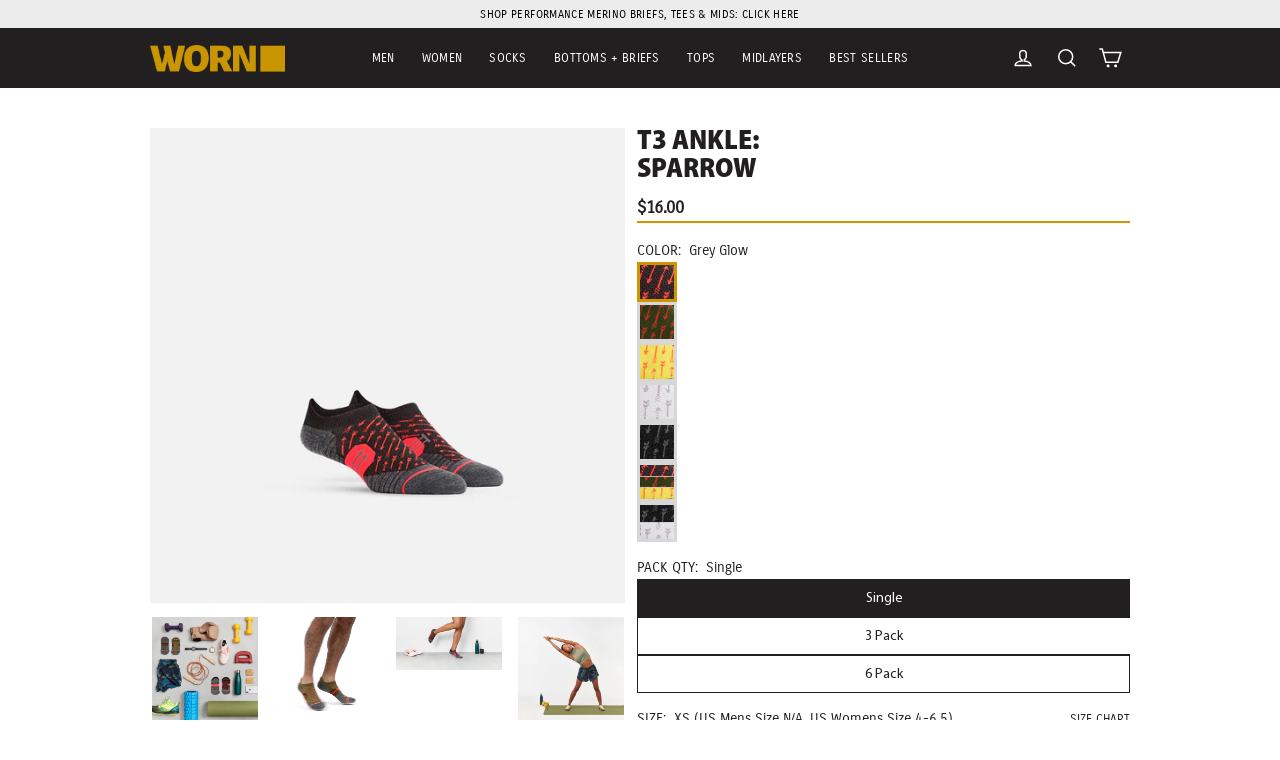

--- FILE ---
content_type: text/html; charset=utf-8
request_url: https://wornbrand.com/products/t3-ankle-sparrow
body_size: 54056
content:
<!doctype html>
<html class="no-js" lang="en">
<head>
  <meta name="google-site-verification" content="LDEBH2vf-LJUFqmc6Jl1zVoM0vhCpP1gi9BTuLOzbes" />
  <link rel='preconnect dns-prefetch' href='https://triplewhale-pixel.web.app/' crossorigin />
  <link rel='preconnect dns-prefetch' href='https://api.config-security.com/' crossorigin />
  <script>
  /* >> TriplePixel :: start*/
  ~function(W,H,A,L,E,_,B,N){function O(U,T,H,R){void 0===R&&(R=!1),H=new XMLHttpRequest,H.open("GET",U,!0),H.send(null),H.onreadystatechange=function(){4===H.readyState&&200===H.status?(R=H.responseText,U.includes(".txt")?eval(R):N[B]=R):(299<H.status||H.status<200)&&T&&!R&&(R=!0,O(U,T-1))}}if(N=window,!N[H+"sn"]){N[H+"sn"]=1;try{A.setItem(H,1+(0|A.getItem(H)||0)),(E=JSON.parse(A.getItem(H+"U")||"[]")).push(location.href),A.setItem(H+"U",JSON.stringify(E))}catch(e){}A.getItem('"!nC`')||(A=N,A[H]||(L=function(){return Date.now().toString(36)+"_"+Math.random().toString(36)},E=A[H]=function(t,e){return W=L(),(E._q=E._q||[]).push([W,t,e]),W},E.ch=W,B="configSecurityConfModel",N[B]=1,O("//conf.config-security.com/model",0),O("//triplewhale-pixel.web.app/triplefw.txt?",5)))}}("","TriplePixel",localStorage);
  /* << TriplePixel :: end*/
  </script>

  <meta charset="utf-8">
  <meta http-equiv="X-UA-Compatible" content="IE=edge,chrome=1">
  <meta name="viewport" content="width=device-width,initial-scale=1">
  <meta name="theme-color" content="#111111">
  <meta name="format-detection" content="telephone=no">
  <meta name="format-detection" content="date=no">
  <meta name="format-detection" content="address=no">
  <link rel="canonical" href="https://wornbrand.com/products/t3-ankle-sparrow">
  <link rel="preconnect" href="https://cdn.shopify.com">
  <link rel="preconnect" href="https://fonts.shopifycdn.com">
  <link rel="dns-prefetch" href="https://productreviews.shopifycdn.com">
  <link rel="dns-prefetch" href="https://ajax.googleapis.com">
  <link rel="dns-prefetch" href="https://maps.googleapis.com">
  <link rel="dns-prefetch" href="https://maps.gstatic.com">
  <script type="text/javascript" defer>(function e(){var e=document.createElement("script");e.type="text/javascript",e.async=true,e.src="//staticw2.yotpo.com/Wy8EK2egNQKQXk1lqUbCvYR6KrgBX7TJrHNsrbll/widget.js";var t=document.getElementsByTagName("script")[0];t.parentNode.insertBefore(e,t)})();</script><link rel="shortcut icon" href="//wornbrand.com/cdn/shop/files/favicon_30a3ebc0-0ab6-43d4-810d-a53f705e66ee_32x32.png?v=1614354576" type="image/png" /><title>WORN T3 Ankle Socks: Arrowool™ Ankle Socks For Running &amp; Hiking
</title>
<meta name="description" content="The T3 (Technical Trail &amp; Train) Ankle sock is the hardest working running sock you’ll ever meet. Extended arch support is also great as a hiking sock"><meta property="og:site_name" content="WORN">
  <meta property="og:url" content="https://wornbrand.com/products/t3-ankle-sparrow">
  <meta property="og:title" content="T3 Ankle: Sparrow">
  <meta property="og:type" content="product">
  <meta property="og:description" content="The T3 (Technical Trail &amp; Train) Ankle sock is the hardest working running sock you’ll ever meet. Extended arch support is also great as a hiking sock"><meta property="og:image" content="http://wornbrand.com/cdn/shop/products/Worn_SiloTone_AnkleRunner_Grey__SINGLEPACK_1200x1200.jpg?v=1628438800"><meta property="og:image" content="http://wornbrand.com/cdn/shop/products/Worn_EDC_AnkleRunner_1200x1200.jpg?v=1628438800"><meta property="og:image" content="http://wornbrand.com/cdn/shop/products/0b2a166d92e548fe89b6e695c1994e39.thumbnail.0000000_1200x1200.jpg?v=1603842164">
  <meta property="og:image:secure_url" content="https://wornbrand.com/cdn/shop/products/Worn_SiloTone_AnkleRunner_Grey__SINGLEPACK_1200x1200.jpg?v=1628438800"><meta property="og:image:secure_url" content="https://wornbrand.com/cdn/shop/products/Worn_EDC_AnkleRunner_1200x1200.jpg?v=1628438800"><meta property="og:image:secure_url" content="https://wornbrand.com/cdn/shop/products/0b2a166d92e548fe89b6e695c1994e39.thumbnail.0000000_1200x1200.jpg?v=1603842164">
  <meta name="twitter:site" content="@">
  <meta name="twitter:card" content="summary_large_image">
  <meta name="twitter:title" content="T3 Ankle: Sparrow">
  <meta name="twitter:description" content="The T3 (Technical Trail &amp; Train) Ankle sock is the hardest working running sock you’ll ever meet. Extended arch support is also great as a hiking sock">
<style data-shopify>@font-face {
  font-family: Poppins;
  font-weight: 700;
  font-style: normal;
  font-display: swap;
  src: url("//wornbrand.com/cdn/fonts/poppins/poppins_n7.56758dcf284489feb014a026f3727f2f20a54626.woff2") format("woff2"),
       url("//wornbrand.com/cdn/fonts/poppins/poppins_n7.f34f55d9b3d3205d2cd6f64955ff4b36f0cfd8da.woff") format("woff");
}

  @font-face {
  font-family: Jost;
  font-weight: 400;
  font-style: normal;
  font-display: swap;
  src: url("//wornbrand.com/cdn/fonts/jost/jost_n4.d47a1b6347ce4a4c9f437608011273009d91f2b7.woff2") format("woff2"),
       url("//wornbrand.com/cdn/fonts/jost/jost_n4.791c46290e672b3f85c3d1c651ef2efa3819eadd.woff") format("woff");
}


  @font-face {
  font-family: Jost;
  font-weight: 700;
  font-style: normal;
  font-display: swap;
  src: url("//wornbrand.com/cdn/fonts/jost/jost_n7.921dc18c13fa0b0c94c5e2517ffe06139c3615a3.woff2") format("woff2"),
       url("//wornbrand.com/cdn/fonts/jost/jost_n7.cbfc16c98c1e195f46c536e775e4e959c5f2f22b.woff") format("woff");
}

  @font-face {
  font-family: Jost;
  font-weight: 400;
  font-style: italic;
  font-display: swap;
  src: url("//wornbrand.com/cdn/fonts/jost/jost_i4.b690098389649750ada222b9763d55796c5283a5.woff2") format("woff2"),
       url("//wornbrand.com/cdn/fonts/jost/jost_i4.fd766415a47e50b9e391ae7ec04e2ae25e7e28b0.woff") format("woff");
}

  @font-face {
  font-family: Jost;
  font-weight: 700;
  font-style: italic;
  font-display: swap;
  src: url("//wornbrand.com/cdn/fonts/jost/jost_i7.d8201b854e41e19d7ed9b1a31fe4fe71deea6d3f.woff2") format("woff2"),
       url("//wornbrand.com/cdn/fonts/jost/jost_i7.eae515c34e26b6c853efddc3fc0c552e0de63757.woff") format("woff");
}

</style><style data-shopify>@font-face {
    font-family: "Avenir Next Condensed Bold";
    src: url("//wornbrand.com/cdn/shop/t/151/assets/AvenirNextCondensed-Bold-01.woff?v=167969650244789139431753896373") format('woff');
    font-display: swap;
  }

  @font-face {
    font-family: "Avenir Next Condensed Regular";
    src: url("//wornbrand.com/cdn/shop/t/151/assets/AVENIR_NEXT_CONDENSED.woff?v=11005128629455407911753896373") format('woff');
    font-display: swap;
  } 

  @font-face {
    font-family: "Avenir Next Condensed Medium";
    src: url("//wornbrand.com/cdn/shop/t/151/assets/AvenirNextCondensedMedium.woff?v=152455391400140864591753896373") format('woff');
    font-display: swap;
  }

  @font-face {
    font-family: "Avenir Next Condensed Demi Bold";
    src: url("//wornbrand.com/cdn/shop/t/151/assets/AvenirNextCondensedDemiBold.woff?v=9104295524885451051753896373") format('woff');
    font-display: swap;
  }

  @font-face {
    font-family: "MyriadPro";
    src: url("//wornbrand.com/cdn/shop/t/151/assets/MyriadProBoldItalic.woff?v=126495518462220809751753896373") format('woff');
    font-display: swap;
  }  
  @font-face {
    font-family: "MyriadPro Regular Italic";
    src: url("//wornbrand.com/cdn/shop/t/151/assets/MyriadPro-It.woff?v=142455895923560696021753896373") format('woff');
    font-display: swap;
  } 
      
  @font-face {
    font-family: "MyriadPro Regular";
    src: url("//wornbrand.com/cdn/shop/t/151/assets/MYRIADPROREGULAR.woff?v=128154169441056067031753896373") format('woff');
    font-display: swap;
  }

  @font-face {
    font-family: "MyriadPro Bold";
    src: url("//wornbrand.com/cdn/shop/t/151/assets/Myriad-Web-Pro-Bold.woff?v=93964035360587619161753896373") format('woff');
    font-display: swap;
  }
      
  @font-face {
    font-family: "Myriad Variable Concept Bold SemiCondensed";
    src: url("//wornbrand.com/cdn/shop/t/151/assets/MYRIAD_VARIABLE_CONCEPT_-_BOLD_SEMI_CONDENSED.woff?v=124947043963176570431753896373") format('woff');
    font-display: swap;
  } 
      
  @font-face {
    font-family: "Myriad Variable Concept Bold Condensed";
    src: url("//wornbrand.com/cdn/shop/t/151/assets/Myriad_Pro_Bold_Condensed.woff?v=142776795389976227281753896373") format('woff');
    font-display: swap;
  }     
              
  @font-face {
    font-family: "Myriad Variable Concept Light Semi Condensed";
    src: url("//wornbrand.com/cdn/shop/t/151/assets/Myriad_Pro_Light_SemiCondensed.woff?v=7946055384883219981753896373") format('woff');
    font-display: swap;
  }
              
  @font-face {
    font-family: "Myriad Variable Concept Black Semi Condensed Italic";
    src: url("//wornbrand.com/cdn/shop/t/151/assets/MyriadProBlackSemiCondensedItalic.woff?v=177071295528911417441753896373") format('woff');
    font-display: swap;
  }
  @font-face {
    font-family: "Myriad Variable Concept Black Semibold Condensed Italic";
    src: url("//wornbrand.com/cdn/shop/t/151/assets/MyriadVariableConceptSemiboldCondensedItalic.woff2?v=132216646597459909321753896373") format('woff2');
    font-display: swap;
  }

  @font-face {
    font-family: "Myriad Variable Concept Semibold SemiExtended Italic";
    src: url("//wornbrand.com/cdn/shop/t/151/assets/MyriadProSemiboldSemiExtendedItalic.woff?v=160363503016647393921753896373") format('woff');
    font-display: swap;
  }

  :root {--pageWidthLarge: 1160px;
	--pageWidthMedium: 1060px;

    --animateImagesStyle: zoom-fade;
    --animateImagesStyleSmall: zoom-fade-small;
    --animateSectionsBackground: zoom-fade;
    --animateSectionTextStyle: rise-up;
    --animateSectionTextStyleOut: rise-up-out;

    --colorThemePrimary:#d39400;
    --colorBtnPrimary:#111111;
    --colorBtnPrimaryDim:#040404;
    --colorBtnPrimaryText:#ffffff;
    --colorCartDot:#ff4f33;
	--colorLightGray: #F2F2F2;
  
    --colorLink:#221f20;
  
    --colorTextBody:#221f20;
    --colorSalePrice:#221f20;
    --colorSaleTag:#d39400;
    --colorSaleTagText:#ffffff;
  
    --colorBody:#ffffff;
    --colorBodyDim:#f2f2f2;
    --colorBodyAlphaFive: rgba(34, 31, 32, 0.05);
    --colorBodyAlphaTen: rgba(34, 31, 32, 0.1);
    --colorBodyAlphaMid: rgba(34, 31, 32, 0.35);
    --colorBodyDarkenTwo: #fafafa;
    --colorBodyDarkenFour: #f5f5f5;  
    --colorInputBg:#ffffff;
    --colorInputBgDim:#f2f2f2;
    --colorInputBgDark:#e6e6e6;
    --colorInputText:#221f20;
  
    --colorFooter:#221f20;
    --colorFooterText:#ffffff;
    --colorFooterTextDim:rgba(255, 255, 255, 0.12);
    --colorFooterTextMid:rgba(255, 255, 255, 0.6);
  
    --colorBorder:#e8e8e1;
  
    --colorNav:#221f20;
    --colorNavText:#221f20;
    --colorAnnouncement:#221f20;
    --colorAnnouncementText:#ffffff;
  
    --colorHeroText:#ffffff;
  
    --colorModalBg:#000000;
  
    --colorSmallImageBg:#ffffff;
    --colorLargeImageBg:#111111;
  
    --colorDrawers:#ffffff;
    --colorDrawersDim:#f2f2f2;
    --colorDrawerBorder:#e8e8e1;
    --colorDrawerText:#000000;
    --colorDrawerTextDarken:#000000;
    --colorDrawerButton:#111111;
    --colorDrawerButtonText:#ffffff;

    --productThumbnailGutter: 12px;
	--productThumbnailGutter--Half: 6px;
    
    --typeHeaderPrimary: 'Avenir Next Condensed Bold', sans-serif;
    --typeHeaderFallback: sans-serif;
    --typeHeaderSize: 28px;
    --typeHeaderWeight: 700;
    --typeHeaderLineHeight: 1.2;
    --typeHeaderSpacing: 0.0em;
    
    --typeSubheaderPrimary: 'Avenir Next Condensed Regular', sans-serif;
    
    --typeBasePrimary: 'Myriad Pro Regular', sans-serif;
    --typeBaseFallback:sans-serif;
    --typeSmallSize: 12px;
    --typeBaseSize: 14px;
    --typeLargeSize: 16px;
    --typeLargerSize: 23px;
    --typeLargestSize: 40px;
    --typeBaseWeight: 400;
    --typeBaseLineHeight: 1.6;
    --typeBaseSpacing: 0.025em;
    --iconWeight: 4px;
    --iconLinecaps: miter;

    --buttonArrowUrl: url(//wornbrand.com/cdn/shop/t/151/assets/button-arrow.png);
    --buttonArrowDPIUrl: url(//wornbrand.com/cdn/shop/t/151/assets/button-arrow-2x.png);
    --icoSelectUrl: url(//wornbrand.com/cdn/shop/t/151/assets/ico-select.svg);
    --icoSelectFooterUrl: url(//wornbrand.com/cdn/shop/t/151/assets/ico-select-footer.svg);
	--selectedProductSeperator: " | ";
	
	--typeBody: "MyriadPro Regular", sans-serif;
	--mega-menu--min-height: 460px;
	--headerHeight: 60px;

	--freeShipAnimationTiming: 4s;
	--freeShipWidthAnimationTiming: 400ms;
	--freeShipBarStripe: #B8B8B8;
	--freeShipBarStripeBackground: #D9D9D9;
	--freeShipBarBackground: var(--colorBody);

	--orderProtectCartFontSize: calc(var(--typeSmallSize) - 2px);
}

  
.collection-hero__content:before,
  .hero__image-wrapper:before,
  .hero__media:before {
    background-image: linear-gradient(to bottom, rgba(0, 0, 0, 0.0) 0%, rgba(0, 0, 0, 0.0) 40%, rgba(0, 0, 0, 0.62) 100%);
  }

  .skrim__item-content .skrim__overlay:after {
    background-image: linear-gradient(to bottom, rgba(0, 0, 0, 0.0) 30%, rgba(0, 0, 0, 0.62) 100%);
  }</style><meta name="facebook-domain-verification" content="oxx4hau658keyfxcazxvjalo8nq4g7" />  

  
    <link href="//wornbrand.com/cdn/shop/t/151/assets/theme.min.css?v=45953854828489426301759526140" rel="stylesheet" type="text/css" media="all" />
  

  <script>
    document.documentElement.className = document.documentElement.className.replace('no-js', 'js');

    window.theme = window.theme || {};
    theme.routes = {
      cart: "/cart",
      cartAdd: "/cart/add.js",
      cartChange: "/cart/change"
    };
    theme.strings = {
      soldOut: "Sold Out",
      unavailable: "Unavailable",
      stockLabel: "[count] in stock",
      willNotShipUntil: "Will not ship until [date]",
      willBeInStockAfter: "Will be in stock after [date]",
      waitingForStock: "Inventory on the way",
      cartSavings: "You're saving [savings]",
      cartEmpty: "Your cart is currently empty.",
      cartTermsConfirmation: "You must agree with the terms and conditions of sales to check out",
      sizeChartMen: "US Mens Size",
      sizeChartWomen: "US Womens Size"
    };
    theme.settings = {
      dynamicVariantsEnable: true,
      dynamicVariantType: "button",
      cartType: "drawer",
      moneyFormat: "${{amount}}",
      predictiveSearch: true,
      predictiveSearchType: "product,article,page,collection",
      inventoryThreshold: 10,
      quickView: false,
      themeName: 'Motion',
      themeVersion: "5.3.0"
    };
  </script>

  <script>window.performance && window.performance.mark && window.performance.mark('shopify.content_for_header.start');</script><meta name="google-site-verification" content="LDEBH2vf-LJUFqmc6Jl1zVoM0vhCpP1gi9BTuLOzbes">
<meta id="shopify-digital-wallet" name="shopify-digital-wallet" content="/7401907/digital_wallets/dialog">
<meta name="shopify-checkout-api-token" content="583d3eb2a9f52ded87128bf84a42fe05">
<meta id="in-context-paypal-metadata" data-shop-id="7401907" data-venmo-supported="true" data-environment="production" data-locale="en_US" data-paypal-v4="true" data-currency="USD">
<link rel="alternate" type="application/json+oembed" href="https://wornbrand.com/products/t3-ankle-sparrow.oembed">
<script async="async" src="/checkouts/internal/preloads.js?locale=en-US"></script>
<link rel="preconnect" href="https://shop.app" crossorigin="anonymous">
<script async="async" src="https://shop.app/checkouts/internal/preloads.js?locale=en-US&shop_id=7401907" crossorigin="anonymous"></script>
<script id="apple-pay-shop-capabilities" type="application/json">{"shopId":7401907,"countryCode":"US","currencyCode":"USD","merchantCapabilities":["supports3DS"],"merchantId":"gid:\/\/shopify\/Shop\/7401907","merchantName":"WORN","requiredBillingContactFields":["postalAddress","email"],"requiredShippingContactFields":["postalAddress","email"],"shippingType":"shipping","supportedNetworks":["visa","masterCard","amex"],"total":{"type":"pending","label":"WORN","amount":"1.00"},"shopifyPaymentsEnabled":true,"supportsSubscriptions":true}</script>
<script id="shopify-features" type="application/json">{"accessToken":"583d3eb2a9f52ded87128bf84a42fe05","betas":["rich-media-storefront-analytics"],"domain":"wornbrand.com","predictiveSearch":true,"shopId":7401907,"locale":"en"}</script>
<script>var Shopify = Shopify || {};
Shopify.shop = "wetsox.myshopify.com";
Shopify.locale = "en";
Shopify.currency = {"active":"USD","rate":"1.0"};
Shopify.country = "US";
Shopify.theme = {"name":"PROD | WORN Motion","id":149803761813,"schema_name":"Motion","schema_version":"5.3.0","theme_store_id":847,"role":"main"};
Shopify.theme.handle = "null";
Shopify.theme.style = {"id":null,"handle":null};
Shopify.cdnHost = "wornbrand.com/cdn";
Shopify.routes = Shopify.routes || {};
Shopify.routes.root = "/";</script>
<script type="module">!function(o){(o.Shopify=o.Shopify||{}).modules=!0}(window);</script>
<script>!function(o){function n(){var o=[];function n(){o.push(Array.prototype.slice.apply(arguments))}return n.q=o,n}var t=o.Shopify=o.Shopify||{};t.loadFeatures=n(),t.autoloadFeatures=n()}(window);</script>
<script>
  window.ShopifyPay = window.ShopifyPay || {};
  window.ShopifyPay.apiHost = "shop.app\/pay";
  window.ShopifyPay.redirectState = null;
</script>
<script id="shop-js-analytics" type="application/json">{"pageType":"product"}</script>
<script defer="defer" async type="module" src="//wornbrand.com/cdn/shopifycloud/shop-js/modules/v2/client.init-shop-cart-sync_C5BV16lS.en.esm.js"></script>
<script defer="defer" async type="module" src="//wornbrand.com/cdn/shopifycloud/shop-js/modules/v2/chunk.common_CygWptCX.esm.js"></script>
<script type="module">
  await import("//wornbrand.com/cdn/shopifycloud/shop-js/modules/v2/client.init-shop-cart-sync_C5BV16lS.en.esm.js");
await import("//wornbrand.com/cdn/shopifycloud/shop-js/modules/v2/chunk.common_CygWptCX.esm.js");

  window.Shopify.SignInWithShop?.initShopCartSync?.({"fedCMEnabled":true,"windoidEnabled":true});

</script>
<script>
  window.Shopify = window.Shopify || {};
  if (!window.Shopify.featureAssets) window.Shopify.featureAssets = {};
  window.Shopify.featureAssets['shop-js'] = {"shop-cart-sync":["modules/v2/client.shop-cart-sync_ZFArdW7E.en.esm.js","modules/v2/chunk.common_CygWptCX.esm.js"],"init-fed-cm":["modules/v2/client.init-fed-cm_CmiC4vf6.en.esm.js","modules/v2/chunk.common_CygWptCX.esm.js"],"shop-button":["modules/v2/client.shop-button_tlx5R9nI.en.esm.js","modules/v2/chunk.common_CygWptCX.esm.js"],"shop-cash-offers":["modules/v2/client.shop-cash-offers_DOA2yAJr.en.esm.js","modules/v2/chunk.common_CygWptCX.esm.js","modules/v2/chunk.modal_D71HUcav.esm.js"],"init-windoid":["modules/v2/client.init-windoid_sURxWdc1.en.esm.js","modules/v2/chunk.common_CygWptCX.esm.js"],"shop-toast-manager":["modules/v2/client.shop-toast-manager_ClPi3nE9.en.esm.js","modules/v2/chunk.common_CygWptCX.esm.js"],"init-shop-email-lookup-coordinator":["modules/v2/client.init-shop-email-lookup-coordinator_B8hsDcYM.en.esm.js","modules/v2/chunk.common_CygWptCX.esm.js"],"init-shop-cart-sync":["modules/v2/client.init-shop-cart-sync_C5BV16lS.en.esm.js","modules/v2/chunk.common_CygWptCX.esm.js"],"avatar":["modules/v2/client.avatar_BTnouDA3.en.esm.js"],"pay-button":["modules/v2/client.pay-button_FdsNuTd3.en.esm.js","modules/v2/chunk.common_CygWptCX.esm.js"],"init-customer-accounts":["modules/v2/client.init-customer-accounts_DxDtT_ad.en.esm.js","modules/v2/client.shop-login-button_C5VAVYt1.en.esm.js","modules/v2/chunk.common_CygWptCX.esm.js","modules/v2/chunk.modal_D71HUcav.esm.js"],"init-shop-for-new-customer-accounts":["modules/v2/client.init-shop-for-new-customer-accounts_ChsxoAhi.en.esm.js","modules/v2/client.shop-login-button_C5VAVYt1.en.esm.js","modules/v2/chunk.common_CygWptCX.esm.js","modules/v2/chunk.modal_D71HUcav.esm.js"],"shop-login-button":["modules/v2/client.shop-login-button_C5VAVYt1.en.esm.js","modules/v2/chunk.common_CygWptCX.esm.js","modules/v2/chunk.modal_D71HUcav.esm.js"],"init-customer-accounts-sign-up":["modules/v2/client.init-customer-accounts-sign-up_CPSyQ0Tj.en.esm.js","modules/v2/client.shop-login-button_C5VAVYt1.en.esm.js","modules/v2/chunk.common_CygWptCX.esm.js","modules/v2/chunk.modal_D71HUcav.esm.js"],"shop-follow-button":["modules/v2/client.shop-follow-button_Cva4Ekp9.en.esm.js","modules/v2/chunk.common_CygWptCX.esm.js","modules/v2/chunk.modal_D71HUcav.esm.js"],"checkout-modal":["modules/v2/client.checkout-modal_BPM8l0SH.en.esm.js","modules/v2/chunk.common_CygWptCX.esm.js","modules/v2/chunk.modal_D71HUcav.esm.js"],"lead-capture":["modules/v2/client.lead-capture_Bi8yE_yS.en.esm.js","modules/v2/chunk.common_CygWptCX.esm.js","modules/v2/chunk.modal_D71HUcav.esm.js"],"shop-login":["modules/v2/client.shop-login_D6lNrXab.en.esm.js","modules/v2/chunk.common_CygWptCX.esm.js","modules/v2/chunk.modal_D71HUcav.esm.js"],"payment-terms":["modules/v2/client.payment-terms_CZxnsJam.en.esm.js","modules/v2/chunk.common_CygWptCX.esm.js","modules/v2/chunk.modal_D71HUcav.esm.js"]};
</script>
<script>(function() {
  var isLoaded = false;
  function asyncLoad() {
    if (isLoaded) return;
    isLoaded = true;
    var urls = ["https:\/\/static.klaviyo.com\/onsite\/js\/RwC8SS\/klaviyo.js?company_id=RwC8SS\u0026shop=wetsox.myshopify.com","https:\/\/pixel.wetracked.io\/wetsox.myshopify.com\/events.js?shop=wetsox.myshopify.com"];
    for (var i = 0; i < urls.length; i++) {
      var s = document.createElement('script');
      s.type = 'text/javascript';
      s.async = true;
      s.src = urls[i];
      var x = document.getElementsByTagName('script')[0];
      x.parentNode.insertBefore(s, x);
    }
  };
  if(window.attachEvent) {
    window.attachEvent('onload', asyncLoad);
  } else {
    window.addEventListener('load', asyncLoad, false);
  }
})();</script>
<script id="__st">var __st={"a":7401907,"offset":-18000,"reqid":"5b691759-b757-4539-8828-3aaf3ea428ab-1768647923","pageurl":"wornbrand.com\/products\/t3-ankle-sparrow","u":"5e31fbd84bcf","p":"product","rtyp":"product","rid":5833896460437};</script>
<script>window.ShopifyPaypalV4VisibilityTracking = true;</script>
<script id="captcha-bootstrap">!function(){'use strict';const t='contact',e='account',n='new_comment',o=[[t,t],['blogs',n],['comments',n],[t,'customer']],c=[[e,'customer_login'],[e,'guest_login'],[e,'recover_customer_password'],[e,'create_customer']],r=t=>t.map((([t,e])=>`form[action*='/${t}']:not([data-nocaptcha='true']) input[name='form_type'][value='${e}']`)).join(','),a=t=>()=>t?[...document.querySelectorAll(t)].map((t=>t.form)):[];function s(){const t=[...o],e=r(t);return a(e)}const i='password',u='form_key',d=['recaptcha-v3-token','g-recaptcha-response','h-captcha-response',i],f=()=>{try{return window.sessionStorage}catch{return}},m='__shopify_v',_=t=>t.elements[u];function p(t,e,n=!1){try{const o=window.sessionStorage,c=JSON.parse(o.getItem(e)),{data:r}=function(t){const{data:e,action:n}=t;return t[m]||n?{data:e,action:n}:{data:t,action:n}}(c);for(const[e,n]of Object.entries(r))t.elements[e]&&(t.elements[e].value=n);n&&o.removeItem(e)}catch(o){console.error('form repopulation failed',{error:o})}}const l='form_type',E='cptcha';function T(t){t.dataset[E]=!0}const w=window,h=w.document,L='Shopify',v='ce_forms',y='captcha';let A=!1;((t,e)=>{const n=(g='f06e6c50-85a8-45c8-87d0-21a2b65856fe',I='https://cdn.shopify.com/shopifycloud/storefront-forms-hcaptcha/ce_storefront_forms_captcha_hcaptcha.v1.5.2.iife.js',D={infoText:'Protected by hCaptcha',privacyText:'Privacy',termsText:'Terms'},(t,e,n)=>{const o=w[L][v],c=o.bindForm;if(c)return c(t,g,e,D).then(n);var r;o.q.push([[t,g,e,D],n]),r=I,A||(h.body.append(Object.assign(h.createElement('script'),{id:'captcha-provider',async:!0,src:r})),A=!0)});var g,I,D;w[L]=w[L]||{},w[L][v]=w[L][v]||{},w[L][v].q=[],w[L][y]=w[L][y]||{},w[L][y].protect=function(t,e){n(t,void 0,e),T(t)},Object.freeze(w[L][y]),function(t,e,n,w,h,L){const[v,y,A,g]=function(t,e,n){const i=e?o:[],u=t?c:[],d=[...i,...u],f=r(d),m=r(i),_=r(d.filter((([t,e])=>n.includes(e))));return[a(f),a(m),a(_),s()]}(w,h,L),I=t=>{const e=t.target;return e instanceof HTMLFormElement?e:e&&e.form},D=t=>v().includes(t);t.addEventListener('submit',(t=>{const e=I(t);if(!e)return;const n=D(e)&&!e.dataset.hcaptchaBound&&!e.dataset.recaptchaBound,o=_(e),c=g().includes(e)&&(!o||!o.value);(n||c)&&t.preventDefault(),c&&!n&&(function(t){try{if(!f())return;!function(t){const e=f();if(!e)return;const n=_(t);if(!n)return;const o=n.value;o&&e.removeItem(o)}(t);const e=Array.from(Array(32),(()=>Math.random().toString(36)[2])).join('');!function(t,e){_(t)||t.append(Object.assign(document.createElement('input'),{type:'hidden',name:u})),t.elements[u].value=e}(t,e),function(t,e){const n=f();if(!n)return;const o=[...t.querySelectorAll(`input[type='${i}']`)].map((({name:t})=>t)),c=[...d,...o],r={};for(const[a,s]of new FormData(t).entries())c.includes(a)||(r[a]=s);n.setItem(e,JSON.stringify({[m]:1,action:t.action,data:r}))}(t,e)}catch(e){console.error('failed to persist form',e)}}(e),e.submit())}));const S=(t,e)=>{t&&!t.dataset[E]&&(n(t,e.some((e=>e===t))),T(t))};for(const o of['focusin','change'])t.addEventListener(o,(t=>{const e=I(t);D(e)&&S(e,y())}));const B=e.get('form_key'),M=e.get(l),P=B&&M;t.addEventListener('DOMContentLoaded',(()=>{const t=y();if(P)for(const e of t)e.elements[l].value===M&&p(e,B);[...new Set([...A(),...v().filter((t=>'true'===t.dataset.shopifyCaptcha))])].forEach((e=>S(e,t)))}))}(h,new URLSearchParams(w.location.search),n,t,e,['guest_login'])})(!0,!0)}();</script>
<script integrity="sha256-4kQ18oKyAcykRKYeNunJcIwy7WH5gtpwJnB7kiuLZ1E=" data-source-attribution="shopify.loadfeatures" defer="defer" src="//wornbrand.com/cdn/shopifycloud/storefront/assets/storefront/load_feature-a0a9edcb.js" crossorigin="anonymous"></script>
<script crossorigin="anonymous" defer="defer" src="//wornbrand.com/cdn/shopifycloud/storefront/assets/shopify_pay/storefront-65b4c6d7.js?v=20250812"></script>
<script data-source-attribution="shopify.dynamic_checkout.dynamic.init">var Shopify=Shopify||{};Shopify.PaymentButton=Shopify.PaymentButton||{isStorefrontPortableWallets:!0,init:function(){window.Shopify.PaymentButton.init=function(){};var t=document.createElement("script");t.src="https://wornbrand.com/cdn/shopifycloud/portable-wallets/latest/portable-wallets.en.js",t.type="module",document.head.appendChild(t)}};
</script>
<script data-source-attribution="shopify.dynamic_checkout.buyer_consent">
  function portableWalletsHideBuyerConsent(e){var t=document.getElementById("shopify-buyer-consent"),n=document.getElementById("shopify-subscription-policy-button");t&&n&&(t.classList.add("hidden"),t.setAttribute("aria-hidden","true"),n.removeEventListener("click",e))}function portableWalletsShowBuyerConsent(e){var t=document.getElementById("shopify-buyer-consent"),n=document.getElementById("shopify-subscription-policy-button");t&&n&&(t.classList.remove("hidden"),t.removeAttribute("aria-hidden"),n.addEventListener("click",e))}window.Shopify?.PaymentButton&&(window.Shopify.PaymentButton.hideBuyerConsent=portableWalletsHideBuyerConsent,window.Shopify.PaymentButton.showBuyerConsent=portableWalletsShowBuyerConsent);
</script>
<script data-source-attribution="shopify.dynamic_checkout.cart.bootstrap">document.addEventListener("DOMContentLoaded",(function(){function t(){return document.querySelector("shopify-accelerated-checkout-cart, shopify-accelerated-checkout")}if(t())Shopify.PaymentButton.init();else{new MutationObserver((function(e,n){t()&&(Shopify.PaymentButton.init(),n.disconnect())})).observe(document.body,{childList:!0,subtree:!0})}}));
</script>
<link id="shopify-accelerated-checkout-styles" rel="stylesheet" media="screen" href="https://wornbrand.com/cdn/shopifycloud/portable-wallets/latest/accelerated-checkout-backwards-compat.css" crossorigin="anonymous">
<style id="shopify-accelerated-checkout-cart">
        #shopify-buyer-consent {
  margin-top: 1em;
  display: inline-block;
  width: 100%;
}

#shopify-buyer-consent.hidden {
  display: none;
}

#shopify-subscription-policy-button {
  background: none;
  border: none;
  padding: 0;
  text-decoration: underline;
  font-size: inherit;
  cursor: pointer;
}

#shopify-subscription-policy-button::before {
  box-shadow: none;
}

      </style>

<script>window.performance && window.performance.mark && window.performance.mark('shopify.content_for_header.end');</script>
<script>
window.addEventListener('load', function() {
    ga('require', 'displayfeatures');
    ga('require', 'linkid');
    if(__st["cid"]) ga('set', '&uid', __st["cid"]);


    // Google Ads: Conversion
    var gaGTM = document.createElement('script');
    gaGTM.src = "https://www.googletagmanager.com/gtag/js?id=AW-938449293";
    document.getElementsByTagName('head')[0].appendChild(gaGTM);

    window.dataLayer = window.dataLayer || []; function gtag(){dataLayer.push(arguments);} gtag('js', new Date()); gtag('config', 'AW-938449293');

    // Microsoft UET
    (function(w,d,t,r,u){var f,n,i;w[u]=w[u]||[],f=function(){var o={ti:"17435527"};o.q=w[u],w[u]=new UET(o),w[u].push("pageLoad")},n=d.createElement(t),n.src=r,n.async=1,n.onload=n.onreadystatechange=function(){var s=this.readyState;s&&s!=="loaded"&&s!=="complete"||(f(),n.onload=n.onreadystatechange=null)},i=d.getElementsByTagName(t)[0],i.parentNode.insertBefore(n,i)})(window,document,"script","//bat.bing.com/bat.js","uetq");

    // Xandr Universal Pixel - Initialization
    !function(e,i){if(!e.pixie){var n=e.pixie=function(e,i,a){n.actionQueue.push({action:e,actionValue:i,params:a})};n.actionQueue=[];var a=i.createElement("script");a.async=!0,a.src="//acdn.adnxs.com/dmp/up/pixie.js";var t=i.getElementsByTagName("head")[0];t.insertBefore(a,t.firstChild)}}(window,document);
    pixie('init', '9b4681af-a479-4939-a70a-42d0117955a6');

    // Xandr Universal Pixel - PageView Event
    pixie('event', 'PageView');

    // Xandr Universal Pixel - AddToCart Event
    // PDP
    $('button[type="submit"][name="add"]').on("click", function(){
        pixie('event', 'AddToCart');
        console.log('***WORN: Upgrade to Arrowool™ pdp***');
    });

    // multipack modal
    $('button[type="button"][name="add"]').on("click", function(){
        pixie('event', 'AddToCart');
        console.log('***WORN: Upgrade to Arrowool™ modal***');
    });
});
</script>


<script>window.BOLD = window.BOLD || {};
    window.BOLD.common = window.BOLD.common || {};
    window.BOLD.common.Shopify = window.BOLD.common.Shopify || {};
    window.BOLD.common.Shopify.shop = {
      domain: 'wornbrand.com',
      permanent_domain: 'wetsox.myshopify.com',
      url: 'https://wornbrand.com',
      secure_url: 'https://wornbrand.com',
      money_format: "${{amount}}",
      currency: "USD"
    };
    window.BOLD.common.Shopify.customer = {
      id: null,
      tags: null,
    };
    window.BOLD.common.Shopify.cart = {"note":null,"attributes":{},"original_total_price":0,"total_price":0,"total_discount":0,"total_weight":0.0,"item_count":0,"items":[],"requires_shipping":false,"currency":"USD","items_subtotal_price":0,"cart_level_discount_applications":[],"checkout_charge_amount":0};
    window.BOLD.common.template = 'product';window.BOLD.common.Shopify.formatMoney = function(money, format) {
        function n(t, e) {
            return "undefined" == typeof t ? e : t
        }
        function r(t, e, r, i) {
            if (e = n(e, 2),
                r = n(r, ","),
                i = n(i, "."),
            isNaN(t) || null == t)
                return 0;
            t = (t / 100).toFixed(e);
            var o = t.split(".")
                , a = o[0].replace(/(\d)(?=(\d\d\d)+(?!\d))/g, "$1" + r)
                , s = o[1] ? i + o[1] : "";
            return a + s
        }
        "string" == typeof money && (money = money.replace(".", ""));
        var i = ""
            , o = /\{\{\s*(\w+)\s*\}\}/
            , a = format || window.BOLD.common.Shopify.shop.money_format || window.Shopify.money_format || "$ {{ amount }}";
        switch (a.match(o)[1]) {
            case "amount":
                i = r(money, 2, ",", ".");
                break;
            case "amount_no_decimals":
                i = r(money, 0, ",", ".");
                break;
            case "amount_with_comma_separator":
                i = r(money, 2, ".", ",");
                break;
            case "amount_no_decimals_with_comma_separator":
                i = r(money, 0, ".", ",");
                break;
            case "amount_with_space_separator":
                i = r(money, 2, " ", ",");
                break;
            case "amount_no_decimals_with_space_separator":
                i = r(money, 0, " ", ",");
                break;
            case "amount_with_apostrophe_separator":
                i = r(money, 2, "'", ".");
                break;
        }
        return a.replace(o, i);
    };
    window.BOLD.common.Shopify.saveProduct = function (handle, product) {
      if (typeof handle === 'string' && typeof window.BOLD.common.Shopify.products[handle] === 'undefined') {
        if (typeof product === 'number') {
          window.BOLD.common.Shopify.handles[product] = handle;
          product = { id: product };
        }
        window.BOLD.common.Shopify.products[handle] = product;
      }
    };
    window.BOLD.common.Shopify.saveVariant = function (variant_id, variant) {
      if (typeof variant_id === 'number' && typeof window.BOLD.common.Shopify.variants[variant_id] === 'undefined') {
        window.BOLD.common.Shopify.variants[variant_id] = variant;
      }
    };window.BOLD.common.Shopify.products = window.BOLD.common.Shopify.products || {};
    window.BOLD.common.Shopify.variants = window.BOLD.common.Shopify.variants || {};
    window.BOLD.common.Shopify.handles = window.BOLD.common.Shopify.handles || {};window.BOLD.common.Shopify.handle = "t3-ankle-sparrow"
window.BOLD.common.Shopify.saveProduct("t3-ankle-sparrow", 5833896460437);window.BOLD.common.Shopify.saveVariant(36628649181333, { product_id: 5833896460437, product_handle: "t3-ankle-sparrow", price: 1600, group_id: '', csp_metafield: {}});window.BOLD.common.Shopify.saveVariant(36628649214101, { product_id: 5833896460437, product_handle: "t3-ankle-sparrow", price: 1600, group_id: '', csp_metafield: {}});window.BOLD.common.Shopify.saveVariant(36628649246869, { product_id: 5833896460437, product_handle: "t3-ankle-sparrow", price: 1600, group_id: '', csp_metafield: {}});window.BOLD.common.Shopify.saveVariant(36628649279637, { product_id: 5833896460437, product_handle: "t3-ankle-sparrow", price: 1600, group_id: '', csp_metafield: {}});window.BOLD.common.Shopify.saveVariant(36628649312405, { product_id: 5833896460437, product_handle: "t3-ankle-sparrow", price: 1600, group_id: '', csp_metafield: {}});window.BOLD.common.Shopify.saveVariant(37656990482581, { product_id: 5833896460437, product_handle: "t3-ankle-sparrow", price: 4560, group_id: '', csp_metafield: {}});window.BOLD.common.Shopify.saveVariant(37656990515349, { product_id: 5833896460437, product_handle: "t3-ankle-sparrow", price: 4560, group_id: '', csp_metafield: {}});window.BOLD.common.Shopify.saveVariant(37656990548117, { product_id: 5833896460437, product_handle: "t3-ankle-sparrow", price: 4560, group_id: '', csp_metafield: {}});window.BOLD.common.Shopify.saveVariant(37656990646421, { product_id: 5833896460437, product_handle: "t3-ankle-sparrow", price: 4560, group_id: '', csp_metafield: {}});window.BOLD.common.Shopify.saveVariant(37656990941333, { product_id: 5833896460437, product_handle: "t3-ankle-sparrow", price: 4560, group_id: '', csp_metafield: {}});window.BOLD.common.Shopify.saveVariant(37656994054293, { product_id: 5833896460437, product_handle: "t3-ankle-sparrow", price: 8640, group_id: '', csp_metafield: {}});window.BOLD.common.Shopify.saveVariant(37656994087061, { product_id: 5833896460437, product_handle: "t3-ankle-sparrow", price: 8640, group_id: '', csp_metafield: {}});window.BOLD.common.Shopify.saveVariant(37656994119829, { product_id: 5833896460437, product_handle: "t3-ankle-sparrow", price: 8640, group_id: '', csp_metafield: {}});window.BOLD.common.Shopify.saveVariant(37656994152597, { product_id: 5833896460437, product_handle: "t3-ankle-sparrow", price: 8640, group_id: '', csp_metafield: {}});window.BOLD.common.Shopify.saveVariant(37656994185365, { product_id: 5833896460437, product_handle: "t3-ankle-sparrow", price: 8640, group_id: '', csp_metafield: {}});window.BOLD.common.Shopify.saveVariant(36628704067733, { product_id: 5833896460437, product_handle: "t3-ankle-sparrow", price: 1600, group_id: '', csp_metafield: {}});window.BOLD.common.Shopify.saveVariant(36628711276693, { product_id: 5833896460437, product_handle: "t3-ankle-sparrow", price: 1600, group_id: '', csp_metafield: {}});window.BOLD.common.Shopify.saveVariant(36628716224661, { product_id: 5833896460437, product_handle: "t3-ankle-sparrow", price: 1600, group_id: '', csp_metafield: {}});window.BOLD.common.Shopify.saveVariant(36628727857301, { product_id: 5833896460437, product_handle: "t3-ankle-sparrow", price: 1600, group_id: '', csp_metafield: {}});window.BOLD.common.Shopify.saveVariant(36628734115989, { product_id: 5833896460437, product_handle: "t3-ankle-sparrow", price: 1600, group_id: '', csp_metafield: {}});window.BOLD.common.Shopify.saveVariant(37656990974101, { product_id: 5833896460437, product_handle: "t3-ankle-sparrow", price: 4560, group_id: '', csp_metafield: {}});window.BOLD.common.Shopify.saveVariant(37656991006869, { product_id: 5833896460437, product_handle: "t3-ankle-sparrow", price: 4560, group_id: '', csp_metafield: {}});window.BOLD.common.Shopify.saveVariant(37656991039637, { product_id: 5833896460437, product_handle: "t3-ankle-sparrow", price: 4560, group_id: '', csp_metafield: {}});window.BOLD.common.Shopify.saveVariant(37656991072405, { product_id: 5833896460437, product_handle: "t3-ankle-sparrow", price: 4560, group_id: '', csp_metafield: {}});window.BOLD.common.Shopify.saveVariant(37656991105173, { product_id: 5833896460437, product_handle: "t3-ankle-sparrow", price: 4560, group_id: '', csp_metafield: {}});window.BOLD.common.Shopify.saveVariant(37656994218133, { product_id: 5833896460437, product_handle: "t3-ankle-sparrow", price: 8640, group_id: '', csp_metafield: {}});window.BOLD.common.Shopify.saveVariant(37656994250901, { product_id: 5833896460437, product_handle: "t3-ankle-sparrow", price: 8640, group_id: '', csp_metafield: {}});window.BOLD.common.Shopify.saveVariant(37656994283669, { product_id: 5833896460437, product_handle: "t3-ankle-sparrow", price: 8640, group_id: '', csp_metafield: {}});window.BOLD.common.Shopify.saveVariant(37656994349205, { product_id: 5833896460437, product_handle: "t3-ankle-sparrow", price: 8640, group_id: '', csp_metafield: {}});window.BOLD.common.Shopify.saveVariant(37656994381973, { product_id: 5833896460437, product_handle: "t3-ankle-sparrow", price: 8640, group_id: '', csp_metafield: {}});window.BOLD.common.Shopify.saveVariant(36628649017493, { product_id: 5833896460437, product_handle: "t3-ankle-sparrow", price: 1600, group_id: '', csp_metafield: {}});window.BOLD.common.Shopify.saveVariant(36628649050261, { product_id: 5833896460437, product_handle: "t3-ankle-sparrow", price: 1600, group_id: '', csp_metafield: {}});window.BOLD.common.Shopify.saveVariant(36628649083029, { product_id: 5833896460437, product_handle: "t3-ankle-sparrow", price: 1600, group_id: '', csp_metafield: {}});window.BOLD.common.Shopify.saveVariant(36628649115797, { product_id: 5833896460437, product_handle: "t3-ankle-sparrow", price: 1600, group_id: '', csp_metafield: {}});window.BOLD.common.Shopify.saveVariant(36628649148565, { product_id: 5833896460437, product_handle: "t3-ankle-sparrow", price: 1600, group_id: '', csp_metafield: {}});window.BOLD.common.Shopify.saveVariant(37656991137941, { product_id: 5833896460437, product_handle: "t3-ankle-sparrow", price: 4560, group_id: '', csp_metafield: {}});window.BOLD.common.Shopify.saveVariant(37656991170709, { product_id: 5833896460437, product_handle: "t3-ankle-sparrow", price: 4560, group_id: '', csp_metafield: {}});window.BOLD.common.Shopify.saveVariant(37656991203477, { product_id: 5833896460437, product_handle: "t3-ankle-sparrow", price: 4560, group_id: '', csp_metafield: {}});window.BOLD.common.Shopify.saveVariant(37656991236245, { product_id: 5833896460437, product_handle: "t3-ankle-sparrow", price: 4560, group_id: '', csp_metafield: {}});window.BOLD.common.Shopify.saveVariant(37656991269013, { product_id: 5833896460437, product_handle: "t3-ankle-sparrow", price: 4560, group_id: '', csp_metafield: {}});window.BOLD.common.Shopify.saveVariant(37656994414741, { product_id: 5833896460437, product_handle: "t3-ankle-sparrow", price: 8640, group_id: '', csp_metafield: {}});window.BOLD.common.Shopify.saveVariant(37656994447509, { product_id: 5833896460437, product_handle: "t3-ankle-sparrow", price: 8640, group_id: '', csp_metafield: {}});window.BOLD.common.Shopify.saveVariant(37656994480277, { product_id: 5833896460437, product_handle: "t3-ankle-sparrow", price: 8640, group_id: '', csp_metafield: {}});window.BOLD.common.Shopify.saveVariant(37656994513045, { product_id: 5833896460437, product_handle: "t3-ankle-sparrow", price: 8640, group_id: '', csp_metafield: {}});window.BOLD.common.Shopify.saveVariant(37656994545813, { product_id: 5833896460437, product_handle: "t3-ankle-sparrow", price: 8640, group_id: '', csp_metafield: {}});window.BOLD.common.Shopify.saveVariant(43615501746325, { product_id: 5833896460437, product_handle: "t3-ankle-sparrow", price: 4560, group_id: '', csp_metafield: {}});window.BOLD.common.Shopify.saveVariant(43615501779093, { product_id: 5833896460437, product_handle: "t3-ankle-sparrow", price: 4560, group_id: '', csp_metafield: {}});window.BOLD.common.Shopify.saveVariant(43615501811861, { product_id: 5833896460437, product_handle: "t3-ankle-sparrow", price: 4560, group_id: '', csp_metafield: {}});window.BOLD.common.Shopify.saveVariant(43615501844629, { product_id: 5833896460437, product_handle: "t3-ankle-sparrow", price: 4560, group_id: '', csp_metafield: {}});window.BOLD.common.Shopify.saveVariant(43615500566677, { product_id: 5833896460437, product_handle: "t3-ankle-sparrow", price: 4560, group_id: '', csp_metafield: {}});window.BOLD.common.Shopify.saveVariant(43615500599445, { product_id: 5833896460437, product_handle: "t3-ankle-sparrow", price: 4560, group_id: '', csp_metafield: {}});window.BOLD.common.Shopify.saveVariant(43615500632213, { product_id: 5833896460437, product_handle: "t3-ankle-sparrow", price: 4560, group_id: '', csp_metafield: {}});window.BOLD.common.Shopify.saveVariant(43615500664981, { product_id: 5833896460437, product_handle: "t3-ankle-sparrow", price: 4560, group_id: '', csp_metafield: {}});window.BOLD.common.Shopify.saveVariant(37656991334549, { product_id: 5833896460437, product_handle: "t3-ankle-sparrow", price: 4560, group_id: '', csp_metafield: {}});window.BOLD.common.Shopify.saveVariant(37656991367317, { product_id: 5833896460437, product_handle: "t3-ankle-sparrow", price: 4560, group_id: '', csp_metafield: {}});window.BOLD.common.Shopify.saveVariant(37656991400085, { product_id: 5833896460437, product_handle: "t3-ankle-sparrow", price: 4560, group_id: '', csp_metafield: {}});window.BOLD.common.Shopify.saveVariant(37656991432853, { product_id: 5833896460437, product_handle: "t3-ankle-sparrow", price: 4560, group_id: '', csp_metafield: {}});window.BOLD.common.Shopify.saveVariant(37656991465621, { product_id: 5833896460437, product_handle: "t3-ankle-sparrow", price: 4560, group_id: '', csp_metafield: {}});window.BOLD.common.Shopify.saveVariant(37656994578581, { product_id: 5833896460437, product_handle: "t3-ankle-sparrow", price: 8640, group_id: '', csp_metafield: {}});window.BOLD.common.Shopify.saveVariant(37656994611349, { product_id: 5833896460437, product_handle: "t3-ankle-sparrow", price: 8640, group_id: '', csp_metafield: {}});window.BOLD.common.Shopify.saveVariant(37656994644117, { product_id: 5833896460437, product_handle: "t3-ankle-sparrow", price: 8640, group_id: '', csp_metafield: {}});window.BOLD.common.Shopify.saveVariant(37656994676885, { product_id: 5833896460437, product_handle: "t3-ankle-sparrow", price: 8640, group_id: '', csp_metafield: {}});window.BOLD.common.Shopify.saveVariant(37656994742421, { product_id: 5833896460437, product_handle: "t3-ankle-sparrow", price: 8640, group_id: '', csp_metafield: {}});window.BOLD.common.Shopify.saveVariant(43615503122581, { product_id: 5833896460437, product_handle: "t3-ankle-sparrow", price: 8640, group_id: '', csp_metafield: {}});window.BOLD.common.Shopify.saveVariant(43615503155349, { product_id: 5833896460437, product_handle: "t3-ankle-sparrow", price: 8640, group_id: '', csp_metafield: {}});window.BOLD.common.Shopify.saveVariant(43615503188117, { product_id: 5833896460437, product_handle: "t3-ankle-sparrow", price: 8640, group_id: '', csp_metafield: {}});window.BOLD.common.Shopify.saveVariant(43615503220885, { product_id: 5833896460437, product_handle: "t3-ankle-sparrow", price: 8640, group_id: '', csp_metafield: {}});window.BOLD.apps_installed = {"Product Upsell":3,"Store Locator":1} || {};window.BOLD.common.Shopify.metafields = window.BOLD.common.Shopify.metafields || {};window.BOLD.common.Shopify.metafields["bold_rp"] = {};window.BOLD.common.Shopify.metafields["bold_csp_defaults"] = {};window.BOLD.common.cacheParams = window.BOLD.common.cacheParams || {};
</script><link href="//wornbrand.com/cdn/shop/t/151/assets/bold-upsell.css?v=51915886505602322711753896373" rel="stylesheet" type="text/css" media="all" />
<link href="//wornbrand.com/cdn/shop/t/151/assets/bold-upsell-custom.css?v=150135899998303055901753896373" rel="stylesheet" type="text/css" media="all" />
  
  <script src="//wornbrand.com/cdn/shop/t/151/assets/vendor-scripts-v10.js" defer="defer"></script><link rel="preload" as="style" href="//wornbrand.com/cdn/shop/t/151/assets/currency-flags.css?v=75482696549506390791753896373" onload="this.onload=null;this.rel='stylesheet'">
    <noscript><link rel="stylesheet" href="//wornbrand.com/cdn/shop/t/151/assets/currency-flags.css?v=75482696549506390791753896373"></noscript><script src="//wornbrand.com/cdn/shop/t/151/assets/micromodal.min.js?v=17163410040631175161753896373" defer="defer"></script>

  
  	<script src="//wornbrand.com/cdn/shop/t/151/assets/theme.min.js?v=44174571022321203601760393769" defer="defer"></script>
  
<!-- Google Tag Manager -->
<script>(function(w,d,s,l,i){w[l]=w[l]||[];w[l].push({'gtm.start':
new Date().getTime(),event:'gtm.js'});var f=d.getElementsByTagName(s)[0],
j=d.createElement(s),dl=l!='dataLayer'?'&l='+l:'';j.async=true;j.src=
'https://www.googletagmanager.com/gtm.js?id='+i+dl;f.parentNode.insertBefore(j,f);
})(window,document,'script','dataLayer','GTM-WVZWTQ9');</script>
<!-- End Google Tag Manager -->
 
<!-- BEGIN app block: shopify://apps/the-rave/blocks/modals/f857ac38-71a8-4532-9d6b-c5f3ea128f3c -->

<script async src="https://scripts.therave.co/core.js?allow_signup=false"></script>
<script async src="https://scripts.therave.co/overlay.js?display_style=modals"></script>
<!-- END app block --><!-- BEGIN app block: shopify://apps/orderprotect/blocks/app-embed-widget/6b9f703e-49f5-4124-be72-abe0627b505f -->


<!-- BEGIN app snippet: infopop --><script id="opAppPopupData" type="application/json">
  {"heading":"Package Protection","subheading":"Protect your order with ease. For a small, optional fee, you’ll enjoy peace of mind knowing your package is covered against shipping issues.","coverage_enabled":1,"coverage_title":"Lost, stolen, or damaged packages","coverage_desc":"Coverage ensures your order is safe in case of shipping issues.","replacements_enabled":1,"replacement_title":"Fast, no-hassle replacements","replacement_desc":"Skip the stress—get quick replacements with a simple, straightforward claims process.","guarantee_enabled":0,"guarantee_title":"","guarantee_desc":""}
</script>

<div style="display:none" id="opPkgProtectOverlay" class="op-modal-overlay" role="presentation" >
  <div class="op-modal" role="dialog" aria-modal="true" aria-labelledby="opPkgProtectTitle" aria-describedby="opPkgProtectDesc">
    <div class="op-modal-header">
      <img width="120" height="auto" src="https://cdn.shopify.com/s/files/1/0925/6874/8353/files/opLogo.png?v=1757242493" class="poplogo">
      <button class="op-close-btn" type="button" aria-label="Close" id="opPkgCloseBtn">
        <svg width="22" height="22" viewBox="0 0 24 24" fill="none" xmlns="http://www.w3.org/2000/svg"  >
          <path d="M18 6L6 18" stroke="currentColor" stroke-width="2" stroke-linecap="round"/>
          <path d="M6 6L18 18" stroke="currentColor" stroke-width="2" stroke-linecap="round"/>
        </svg>
      </button>
    </div>

    <div class="op-modal-content">
      <p id="opPkgProtectTitle" class="op-modal-title"></p>
      <p id="opPkgProtectDesc" class="op-lead"></p>

      <div class="op-list" role="list">
        <!-- Coverage -->
        <div class="op-list-item" role="listitem" id="coverage-section" style="display:none">
          <div>
            <strong id="coverageTitle"></strong>
            <div class="op-secondary" id="coverageDesc"></div>
          </div>
        </div>

        <!-- Replacements -->
        <div class="op-list-item" role="listitem" id="replacement-section" style="display:none">
          <div>
            <strong id="replacementTitle"></strong>
            <div class="op-secondary" id="replacementDesc"></div>
          </div>
        </div>

        <!-- Guarantee -->
        <div class="op-list-item" role="listitem" id="guarantee-section" style="display:none">
          <div>
            <strong id="guaranteeTitle"></strong>
            <div class="op-secondary" id="guaranteeDesc"></div>
          </div>
        </div>
      </div>

    </div>
  </div>
</div>

<script>
document.addEventListener("DOMContentLoaded", function() {
  const rawData = document.getElementById("opAppPopupData").textContent;
  if (!rawData) return;

  let popupData;
  try {
    popupData = JSON.parse(rawData);
  } catch(e) {
    console.error("Invalid metafield JSON", e);
    return;
  }

  // Main title & description
  document.getElementById("opPkgProtectTitle").textContent = popupData.heading || "";
  document.getElementById("opPkgProtectDesc").textContent = popupData.subheading || "";

  // Coverage
  if (popupData.coverage_enabled) {
    document.getElementById("coverage-section").style.display = "block";
    document.getElementById("coverageTitle").textContent = popupData.coverage_title || "";
    document.getElementById("coverageDesc").textContent = popupData.coverage_desc || "";
  }

  // Replacements
  if (popupData.replacements_enabled) {
    document.getElementById("replacement-section").style.display = "block";
    document.getElementById("replacementTitle").textContent = popupData.replacement_title || "";
    document.getElementById("replacementDesc").textContent = popupData.replacement_desc || "";
  }

  // Guarantee
  if (popupData.guarantee_enabled) {
    document.getElementById("guarantee-section").style.display = "block";
    document.getElementById("guaranteeTitle").textContent = popupData.guarantee_title || "";
    document.getElementById("guaranteeDesc").textContent = popupData.guarantee_desc || "";
  }
});
</script>


  <script>
   const overlay = document.getElementById('opPkgProtectOverlay');
const closeBtn = document.getElementById('opPkgCloseBtn'); 
let lastFocused;

// Open modal
const openModal = () => {
  if (overlay.getAttribute('data-open') === 'true') return;

  // Save last focused element
  lastFocused = document.activeElement;

  // Show modal
  overlay.style.display = 'flex';
  overlay.setAttribute('data-open', 'true');

  // Make all siblings of modal inert (non-interactive)
  Array.from(document.body.children).forEach(el => {
    if (el !== overlay) el.inert = true;
  });

  // Focus first focusable element in modal
  const focusables = overlay.querySelectorAll('button, [href], input, select, textarea, [tabindex]:not([tabindex="-1"])');
  if (focusables.length) focusables[0].focus();
};

// Close modal
const closeModal = () => {
  overlay.style.display = 'none';
  overlay.removeAttribute('data-open');

  // Remove inert from background content
  Array.from(document.body.children).forEach(el => {
    el.inert = false;
  });

  // Restore focus to last element
  if (lastFocused) lastFocused.focus();
};

// Trap focus inside modal
function maintainFocus(e) {
  const nodes = overlay.querySelectorAll('button, [href], input, select, textarea, [tabindex]:not([tabindex="-1"])');
  const focusables = Array.prototype.filter.call(nodes, el => !el.hasAttribute('disabled'));
  const first = focusables[0];
  const last = focusables[focusables.length - 1];

  if (e.shiftKey && document.activeElement === first) {
    e.preventDefault();
    last.focus();
  } else if (!e.shiftKey && document.activeElement === last) {
    e.preventDefault();
    first.focus();
  }
}

// Event listeners
document.addEventListener('DOMContentLoaded', () => {
  closeBtn.addEventListener('click', closeModal);

  overlay.addEventListener('mousedown', (e) => {
    if (e.target === overlay) closeModal();
  });

  document.addEventListener('keydown', (e) => {
    if (overlay.getAttribute('data-open') === 'true') {
      if (e.key === 'Escape') closeModal();
      if (e.key === 'Tab') maintainFocus(e);
    }
  });
});

  </script> 
<!-- END app snippet -->
 
 

<script>
 const myappsetting = '{"shopcountry":"US","Currency_without":"${{amount}}","shopname":"wetsox.myshopify.com","carttotal":"0","Currency":"${{amount}} USD","default_on":"1"}';
  const myopmainSettings = `[{"ProductId":"7733665005717","Status":"0","exclude_ids":[],"clicktriggers":[".product-form__submit,.product-form__submit *,cart-remove-button .button,cart-remove-button .button *,.js-qty__adjust,.js-qty__adjust *",".add-to-cart,.payment-buttons,.js-qty__adjust,.cart__product-meta a"],"changetriggers":["[name='updates[]']"],"getcarttriggers":[],"minicart_selector":[],"subtotal_selector":[".drawer__footer .ajaxcart__price"],"wloc_selector":[],"swloc_selector":[".ophere"],"checkout_selector":[],"grid_item_selector":[],"observer":"","setup":"1","add_custom_script":"","forever_load":"20","load_widget_retry":"3","rechargeArray":[],"international_status":"0","international_select":"0","homeCountry":"","date":"2025-12-22 00:30:19","rechargeStatus":0,"gobalWidget":".drawer__footer","app_version":"v7","consent_form_data":[]}]`;
  function getMyAppSettingcb(){
    return '{"shopcountry":"US","shopname":"wetsox.myshopify.com","carttotal":"0","Currency":"${{amount}} USD","default_on":"1"}';
  }
  function checkopwidget() {
  console.log("2__Protect From Loss or Theft__I don't require protection for mailing loss or theft__Adding OrderProtect to your order protects your order from loss in transit or theft.__#__#000000__#ffffff__10__#454545__#000000__114__400__https://cdn.shopify.com/s/files/1/0740/1907/files/278OPLOGO-wetsox_c75e6abe-ea73-401d-a65a-fcf324326d4f.png?v=1760644288__center__left__12__on__1__Protected Checkout__");
  }
</script>

<script id="op-app-data" type="application/json">
{
  "shopcountry": "US",
  "currency_without": "${{amount}}",
  "shopname": "wetsox.myshopify.com",
  "carttotal": "0",
  "currency": "${{amount}} USD",
  "default_on": "1",
  "main_settings":  [{"ProductId":"7733665005717","Status":"0","exclude_ids":[],"clicktriggers":[".product-form__submit,.product-form__submit *,cart-remove-button .button,cart-remove-button .button *,.js-qty__adjust,.js-qty__adjust *",".add-to-cart,.payment-buttons,.js-qty__adjust,.cart__product-meta a"],"changetriggers":["[name='updates[]']"],"getcarttriggers":[],"minicart_selector":[],"subtotal_selector":[".drawer__footer .ajaxcart__price"],"wloc_selector":[],"swloc_selector":[".ophere"],"checkout_selector":[],"grid_item_selector":[],"observer":"","setup":"1","add_custom_script":"","forever_load":"20","load_widget_retry":"3","rechargeArray":[],"international_status":"0","international_select":"0","homeCountry":"","date":"2025-12-22 00:30:19","rechargeStatus":0,"gobalWidget":".drawer__footer","app_version":"v7","consent_form_data":[]}],
  "widget": "2__Protect From Loss or Theft__I don't require protection for mailing loss or theft__Adding OrderProtect to your order protects your order from loss in transit or theft.__#__#000000__#ffffff__10__#454545__#000000__114__400__https:\/\/cdn.shopify.com\/s\/files\/1\/0740\/1907\/files\/278OPLOGO-wetsox_c75e6abe-ea73-401d-a65a-fcf324326d4f.png?v=1760644288__center__left__12__on__1__Protected Checkout__",
  "widget_id": 2,
  "variants": [{"name":"50","id":"46460060500117","locate":"local","price":"0.95"},{"name":"100","id":"46460060532885","locate":"local","price":"1.95"},{"name":"150","id":"46460060565653","locate":"local","price":"2.95"},{"name":"200","id":"46460060598421","locate":"local","price":"3.95"},{"name":"2000","id":"46460060631189","locate":"local","price":"4.95"}]
}
</script>

<!-- BEGIN app snippet: script-spliter -->


    
  


  <script src="https://cdn.shopify.com/extensions/019b0f01-08b7-7716-8d16-6b76b6f07bbc/order-protect-94/assets/582025751235.js" ver="v7" defer></script>

<!-- END app snippet -->



 
<script>


</script>

<style>

.opCheckout {
    margin-top: 10px;
}span#insurance_text {
    margin-left: 2px;
} 
div#opc {
    margin-top: 10px;
}.opt_cont a {
    display: none;
}.opt_cont *:last-child {
    display: none;
}p#optxt {
    font-size: 12px;
}input#insuCheck {
    margin-top: 0px !important;
    margin-right: 0;
}
#optxt {
    display: block !important;
}button.addOp {
    width: 100%;
}label.opswitch.switch-center {
    justify-content: center;
}
a.viewCart {
    display: none !important;
}button.addOp {
    width: 100% !important;
}
@media screen and (max-width: 620px) {
#optxt {
    font-size: 13px;
}
}@media screen and (max-width: 48px) {
#optxt {
    font-size: 13px;
}
}
</style>
 
<div data="v7 - version">
<!-- BEGIN app snippet: consent -->  
 
<style>
.op_consent {
    background: ;
    color: white;
    padding: 30px;
    margin: 12px;
    display: none ;
    position: fixed;
    z-index: 9999;
  max-width: 420px;
}

.opbtn {
    background: ;
    border: 0px solid #ffffff;
    font-size: 23px;
    border-radius: 3px;
    padding: 5px 12px;
    color: white;
    font-family: inherit;cursor: pointer;
}
.accept {
  width: 78%;
}

button.opbtn.accept {
    background: green;
    text-transform: uppercase;
}

.decline {
    background: #c55959;
    width: 20%;min-width: 40px;
}
  
.op_consent-message {
    color: ;
    font-size: 16px;
}
.op_consent-left-box {
    bottom: 0;
    left: 0;
} 
.op_consent-right-box {
    bottom: 0;
    right: 0;
} 
.op_consent-center-box {
    top: 50%;
    left: 50%;
    transform: translate(-50%, -50%);
}
.op_consentinner {
    font-size: 20px;
}


.consentclose {
    position: absolute;
    right: 20px;
    top: 20px;
    cursor: pointer;
}
.sr-only {
  position: absolute;
  width: 1px;
  height: 1px;
  padding: 0;
  margin: -1px;
  overflow: hidden;
  clip: rect(0, 0, 0, 0);
  white-space: nowrap;
  border: 0;
}

</style>
<div class="op_consent op_consent-1 op_consent-" role="dialog" aria-labelledby="op_consent-title" aria-describedby="op_consent-message">
  <div class="op_consentinner">

    <!-- Visually Hidden Description for Screen Readers -->
    <div id="op_consent-message" class="visually-hidden">
      This dialog asks for your consent. Please review and make your choice.
    </div>

    <!-- Close Button: Icon-only, aria-label is appropriate -->
    <button type="button" class="consentclose" onclick="closeConsent()" aria-label="Close consent box">
      <svg width="20" height="20" viewBox="0 0 20 20" fill="none" aria-hidden="true" xmlns="http://www.w3.org/2000/svg">
        <path d="M0.960637 18.3089C..." fill="#121212" />
      </svg>
    </button>

    <!-- Consent Content -->
    <div class="opcontent">
      <p id="op_consent-title" class="op_consent-message"></p>
      <div class="opCflex">

        <!-- Accept Button: visible text is label, so aria-label removed -->
        <button type="button" onclick="opConsentSave(1)" class="opbtn accept">
          I accept
        </button>

        <!-- Decline Button: icon-only, aria-label is required -->
        <button type="button" onclick="opConsentSave(0)" class="opbtn decline" aria-label="Decline consent">
          <svg width="20" height="20" viewBox="0 0 20 20" fill="none" aria-hidden="true" xmlns="http://www.w3.org/2000/svg" style="position: relative; height: 100%;">
            <path d="M0.960637 18.3089C..." fill="#ffffff" />
          </svg>
        </button>

      </div>
    </div>
  </div>
</div>

<style>
  .visually-hidden {
    position: absolute !important;
    height: 1px; 
    width: 1px;
    overflow: hidden;
    clip: rect(1px, 1px, 1px, 1px);
    white-space: nowrap;
    border: 0;
    padding: 0;
    margin: -1px;
  }
</style>
<!-- END app snippet -->
</div>
 

<div id="opc_main">
<!-- BEGIN app snippet: widget-spliter -->

  
      <!-- BEGIN app snippet: widget2 -->

    <style>.infobar {        position: absolute;        bottom: 0;        right: -50px;        z-index: 1111;        width: 350px;        background: white;        padding: 0px 10px;        border: 1px solid #e9e9e9;        box-shadow: 0 0 4px 0px #7e7e7e;        margin-bottom: 30px;    display: none;    }
        .infoloader {        position: relative;    }
      .infobar p {        font-size: 13px;        line-height: 1.4;    }
      .infoloader:hover .infobar{   display: block;    }
    .cart__ctas{flex-direction:column}.vertical op_img{display:flex}#optxt{font-size:12;}.ophead{font-size:12px}#opheading{display:block;font-size:140%;font-weight:600}.opslider:before{-webkit-transform:translateX(7px);-ms-transform:translateX(7px);transform:translateX(7px);position:absolute;content:"";height:15px;width:15px;left:-4px;bottom:3px;background-color:#fff;-webkit-transition:.4s;transition:.4s}input:checked+.opslider{background-color:#2196f3!important}input:checked+.opslider:before{-webkit-transform:translateX(26px);-ms-transform:translateX(26px);transform:translateX(26px)}.opslider.round:before{border-radius:50%}
    .sr-only { position: absolute; width: 1px;  height: 1px;  padding: 0;  margin: -1px;  overflow: hidden;  clip: rect(0, 0, 0, 0);  white-space: nowrap;  border: 0;}
   
    </style>
     
    <div id="opc" class="widget2  2 opwidget " style="display: none;">
     <div id="opcont" style=" ">  
      <label class="opswitch switch-center"   style="display: flex; max-width: 400px; ">
     
        <input onchange="cookiecheck(this)" id="insuCheck"  type="checkbox" style="width: 15px;height: 15px;margin-top: 4px;">
         <div class="op_img" style=""> 
         <div class="opt_cont" style=" line-height: 1.4;">                               
           <p class="str_p" id="optxt" style="display: flex; line-height: 1.4;  margin: 0px; margin-left: 8px;  text-align:left;  max-width: 400px;"> 
                   <span id="opinsuon">Protect From Loss or Theft</span>
                   <span id="opinsuoff" style="display:none">I don't require protection for mailing loss or theft</span>
                   <span style="font-weight:700" id="insurance_text" class="dot-collision"></span>
                   <span class="infoloader" style="height: 14px;    margin-right: 10px;" title="Click for more info"> 
                   <div class="infobar">
                        
                        <p>Adding OrderProtect to your order protects your order from loss in transit or theft.</p>
                        
                      </div>
                      
                      <a href="#" target="_blank">
                          <svg  style="width: 20px; height: 20px;" fill="#000000" xmlns="http://www.w3.org/2000/svg"  viewBox="0 0 50 50" width="50px" height="50px">
                          <path d="M 25 2 C 12.264481 2 2 12.264481 2 25 C 2 37.735519 12.264481 48 25 48 C 37.735519 48 48 37.735519 48 25 C 48 12.264481 37.735519 2 25 2 z M 25 4 C 36.664481 4 46 13.335519 46 25 C 46 36.664481 36.664481 46 25 46 C 13.335519 46 4 36.664481 4 25 C 4 13.335519 13.335519 4 25 4 z M 25 11 A 3 3 0 0 0 25 17 A 3 3 0 0 0 25 11 z M 21 21 L 21 23 L 23 23 L 23 36 L 21 36 L 21 38 L 29 38 L 29 36 L 27 36 L 27 21 L 21 21 z"/>
                          </svg>
                      </a>
                      
                  </span>
           </p>

                
           
         </div>
         </div>
         </label>
    </div>
    </div> 
  
     
    
        <!-- END app snippet -->
    


 <!-- END app snippet -->
</div>

<!-- END app block --><!-- BEGIN app block: shopify://apps/yotpo-product-reviews/blocks/settings/eb7dfd7d-db44-4334-bc49-c893b51b36cf -->


<script type="text/javascript">
  (function e(){var e=document.createElement("script");
  e.type="text/javascript",e.async=true,
  e.src="//staticw2.yotpo.com//widget.js?lang=en";
  var t=document.getElementsByTagName("script")[0];
  t.parentNode.insertBefore(e,t)})();
</script>



  
<!-- END app block --><link href="https://cdn.shopify.com/extensions/019b0f01-08b7-7716-8d16-6b76b6f07bbc/order-protect-94/assets/opcss.css" rel="stylesheet" type="text/css" media="all">
<link href="https://monorail-edge.shopifysvc.com" rel="dns-prefetch">
<script>(function(){if ("sendBeacon" in navigator && "performance" in window) {try {var session_token_from_headers = performance.getEntriesByType('navigation')[0].serverTiming.find(x => x.name == '_s').description;} catch {var session_token_from_headers = undefined;}var session_cookie_matches = document.cookie.match(/_shopify_s=([^;]*)/);var session_token_from_cookie = session_cookie_matches && session_cookie_matches.length === 2 ? session_cookie_matches[1] : "";var session_token = session_token_from_headers || session_token_from_cookie || "";function handle_abandonment_event(e) {var entries = performance.getEntries().filter(function(entry) {return /monorail-edge.shopifysvc.com/.test(entry.name);});if (!window.abandonment_tracked && entries.length === 0) {window.abandonment_tracked = true;var currentMs = Date.now();var navigation_start = performance.timing.navigationStart;var payload = {shop_id: 7401907,url: window.location.href,navigation_start,duration: currentMs - navigation_start,session_token,page_type: "product"};window.navigator.sendBeacon("https://monorail-edge.shopifysvc.com/v1/produce", JSON.stringify({schema_id: "online_store_buyer_site_abandonment/1.1",payload: payload,metadata: {event_created_at_ms: currentMs,event_sent_at_ms: currentMs}}));}}window.addEventListener('pagehide', handle_abandonment_event);}}());</script>
<script id="web-pixels-manager-setup">(function e(e,d,r,n,o){if(void 0===o&&(o={}),!Boolean(null===(a=null===(i=window.Shopify)||void 0===i?void 0:i.analytics)||void 0===a?void 0:a.replayQueue)){var i,a;window.Shopify=window.Shopify||{};var t=window.Shopify;t.analytics=t.analytics||{};var s=t.analytics;s.replayQueue=[],s.publish=function(e,d,r){return s.replayQueue.push([e,d,r]),!0};try{self.performance.mark("wpm:start")}catch(e){}var l=function(){var e={modern:/Edge?\/(1{2}[4-9]|1[2-9]\d|[2-9]\d{2}|\d{4,})\.\d+(\.\d+|)|Firefox\/(1{2}[4-9]|1[2-9]\d|[2-9]\d{2}|\d{4,})\.\d+(\.\d+|)|Chrom(ium|e)\/(9{2}|\d{3,})\.\d+(\.\d+|)|(Maci|X1{2}).+ Version\/(15\.\d+|(1[6-9]|[2-9]\d|\d{3,})\.\d+)([,.]\d+|)( \(\w+\)|)( Mobile\/\w+|) Safari\/|Chrome.+OPR\/(9{2}|\d{3,})\.\d+\.\d+|(CPU[ +]OS|iPhone[ +]OS|CPU[ +]iPhone|CPU IPhone OS|CPU iPad OS)[ +]+(15[._]\d+|(1[6-9]|[2-9]\d|\d{3,})[._]\d+)([._]\d+|)|Android:?[ /-](13[3-9]|1[4-9]\d|[2-9]\d{2}|\d{4,})(\.\d+|)(\.\d+|)|Android.+Firefox\/(13[5-9]|1[4-9]\d|[2-9]\d{2}|\d{4,})\.\d+(\.\d+|)|Android.+Chrom(ium|e)\/(13[3-9]|1[4-9]\d|[2-9]\d{2}|\d{4,})\.\d+(\.\d+|)|SamsungBrowser\/([2-9]\d|\d{3,})\.\d+/,legacy:/Edge?\/(1[6-9]|[2-9]\d|\d{3,})\.\d+(\.\d+|)|Firefox\/(5[4-9]|[6-9]\d|\d{3,})\.\d+(\.\d+|)|Chrom(ium|e)\/(5[1-9]|[6-9]\d|\d{3,})\.\d+(\.\d+|)([\d.]+$|.*Safari\/(?![\d.]+ Edge\/[\d.]+$))|(Maci|X1{2}).+ Version\/(10\.\d+|(1[1-9]|[2-9]\d|\d{3,})\.\d+)([,.]\d+|)( \(\w+\)|)( Mobile\/\w+|) Safari\/|Chrome.+OPR\/(3[89]|[4-9]\d|\d{3,})\.\d+\.\d+|(CPU[ +]OS|iPhone[ +]OS|CPU[ +]iPhone|CPU IPhone OS|CPU iPad OS)[ +]+(10[._]\d+|(1[1-9]|[2-9]\d|\d{3,})[._]\d+)([._]\d+|)|Android:?[ /-](13[3-9]|1[4-9]\d|[2-9]\d{2}|\d{4,})(\.\d+|)(\.\d+|)|Mobile Safari.+OPR\/([89]\d|\d{3,})\.\d+\.\d+|Android.+Firefox\/(13[5-9]|1[4-9]\d|[2-9]\d{2}|\d{4,})\.\d+(\.\d+|)|Android.+Chrom(ium|e)\/(13[3-9]|1[4-9]\d|[2-9]\d{2}|\d{4,})\.\d+(\.\d+|)|Android.+(UC? ?Browser|UCWEB|U3)[ /]?(15\.([5-9]|\d{2,})|(1[6-9]|[2-9]\d|\d{3,})\.\d+)\.\d+|SamsungBrowser\/(5\.\d+|([6-9]|\d{2,})\.\d+)|Android.+MQ{2}Browser\/(14(\.(9|\d{2,})|)|(1[5-9]|[2-9]\d|\d{3,})(\.\d+|))(\.\d+|)|K[Aa][Ii]OS\/(3\.\d+|([4-9]|\d{2,})\.\d+)(\.\d+|)/},d=e.modern,r=e.legacy,n=navigator.userAgent;return n.match(d)?"modern":n.match(r)?"legacy":"unknown"}(),u="modern"===l?"modern":"legacy",c=(null!=n?n:{modern:"",legacy:""})[u],f=function(e){return[e.baseUrl,"/wpm","/b",e.hashVersion,"modern"===e.buildTarget?"m":"l",".js"].join("")}({baseUrl:d,hashVersion:r,buildTarget:u}),m=function(e){var d=e.version,r=e.bundleTarget,n=e.surface,o=e.pageUrl,i=e.monorailEndpoint;return{emit:function(e){var a=e.status,t=e.errorMsg,s=(new Date).getTime(),l=JSON.stringify({metadata:{event_sent_at_ms:s},events:[{schema_id:"web_pixels_manager_load/3.1",payload:{version:d,bundle_target:r,page_url:o,status:a,surface:n,error_msg:t},metadata:{event_created_at_ms:s}}]});if(!i)return console&&console.warn&&console.warn("[Web Pixels Manager] No Monorail endpoint provided, skipping logging."),!1;try{return self.navigator.sendBeacon.bind(self.navigator)(i,l)}catch(e){}var u=new XMLHttpRequest;try{return u.open("POST",i,!0),u.setRequestHeader("Content-Type","text/plain"),u.send(l),!0}catch(e){return console&&console.warn&&console.warn("[Web Pixels Manager] Got an unhandled error while logging to Monorail."),!1}}}}({version:r,bundleTarget:l,surface:e.surface,pageUrl:self.location.href,monorailEndpoint:e.monorailEndpoint});try{o.browserTarget=l,function(e){var d=e.src,r=e.async,n=void 0===r||r,o=e.onload,i=e.onerror,a=e.sri,t=e.scriptDataAttributes,s=void 0===t?{}:t,l=document.createElement("script"),u=document.querySelector("head"),c=document.querySelector("body");if(l.async=n,l.src=d,a&&(l.integrity=a,l.crossOrigin="anonymous"),s)for(var f in s)if(Object.prototype.hasOwnProperty.call(s,f))try{l.dataset[f]=s[f]}catch(e){}if(o&&l.addEventListener("load",o),i&&l.addEventListener("error",i),u)u.appendChild(l);else{if(!c)throw new Error("Did not find a head or body element to append the script");c.appendChild(l)}}({src:f,async:!0,onload:function(){if(!function(){var e,d;return Boolean(null===(d=null===(e=window.Shopify)||void 0===e?void 0:e.analytics)||void 0===d?void 0:d.initialized)}()){var d=window.webPixelsManager.init(e)||void 0;if(d){var r=window.Shopify.analytics;r.replayQueue.forEach((function(e){var r=e[0],n=e[1],o=e[2];d.publishCustomEvent(r,n,o)})),r.replayQueue=[],r.publish=d.publishCustomEvent,r.visitor=d.visitor,r.initialized=!0}}},onerror:function(){return m.emit({status:"failed",errorMsg:"".concat(f," has failed to load")})},sri:function(e){var d=/^sha384-[A-Za-z0-9+/=]+$/;return"string"==typeof e&&d.test(e)}(c)?c:"",scriptDataAttributes:o}),m.emit({status:"loading"})}catch(e){m.emit({status:"failed",errorMsg:(null==e?void 0:e.message)||"Unknown error"})}}})({shopId: 7401907,storefrontBaseUrl: "https://wornbrand.com",extensionsBaseUrl: "https://extensions.shopifycdn.com/cdn/shopifycloud/web-pixels-manager",monorailEndpoint: "https://monorail-edge.shopifysvc.com/unstable/produce_batch",surface: "storefront-renderer",enabledBetaFlags: ["2dca8a86"],webPixelsConfigList: [{"id":"1659699349","configuration":"{\"accountID\":\"RwC8SS\",\"webPixelConfig\":\"eyJlbmFibGVBZGRlZFRvQ2FydEV2ZW50cyI6IHRydWV9\"}","eventPayloadVersion":"v1","runtimeContext":"STRICT","scriptVersion":"524f6c1ee37bacdca7657a665bdca589","type":"APP","apiClientId":123074,"privacyPurposes":["ANALYTICS","MARKETING"],"dataSharingAdjustments":{"protectedCustomerApprovalScopes":["read_customer_address","read_customer_email","read_customer_name","read_customer_personal_data","read_customer_phone"]}},{"id":"593756309","configuration":"{\"config\":\"{\\\"google_tag_ids\\\":[\\\"G-QSS7MHCYS2\\\",\\\"AW-938449293\\\",\\\"GT-NNVJJMR\\\"],\\\"target_country\\\":\\\"US\\\",\\\"gtag_events\\\":[{\\\"type\\\":\\\"begin_checkout\\\",\\\"action_label\\\":[\\\"G-QSS7MHCYS2\\\",\\\"AW-938449293\\\/9yy2CIbRs7YaEI2zvr8D\\\"]},{\\\"type\\\":\\\"search\\\",\\\"action_label\\\":[\\\"G-QSS7MHCYS2\\\",\\\"AW-938449293\\\/Do82CJLRs7YaEI2zvr8D\\\"]},{\\\"type\\\":\\\"view_item\\\",\\\"action_label\\\":[\\\"G-QSS7MHCYS2\\\",\\\"AW-938449293\\\/53TXCI_Rs7YaEI2zvr8D\\\",\\\"MC-ESTJPQV7X0\\\"]},{\\\"type\\\":\\\"purchase\\\",\\\"action_label\\\":[\\\"G-QSS7MHCYS2\\\",\\\"AW-938449293\\\/I5I4CIPRs7YaEI2zvr8D\\\",\\\"MC-ESTJPQV7X0\\\"]},{\\\"type\\\":\\\"page_view\\\",\\\"action_label\\\":[\\\"G-QSS7MHCYS2\\\",\\\"AW-938449293\\\/q0xLCIzRs7YaEI2zvr8D\\\",\\\"MC-ESTJPQV7X0\\\"]},{\\\"type\\\":\\\"add_payment_info\\\",\\\"action_label\\\":[\\\"G-QSS7MHCYS2\\\",\\\"AW-938449293\\\/UBNdCJXRs7YaEI2zvr8D\\\"]},{\\\"type\\\":\\\"add_to_cart\\\",\\\"action_label\\\":[\\\"G-QSS7MHCYS2\\\",\\\"AW-938449293\\\/_EbJCInRs7YaEI2zvr8D\\\"]}],\\\"enable_monitoring_mode\\\":false}\"}","eventPayloadVersion":"v1","runtimeContext":"OPEN","scriptVersion":"b2a88bafab3e21179ed38636efcd8a93","type":"APP","apiClientId":1780363,"privacyPurposes":[],"dataSharingAdjustments":{"protectedCustomerApprovalScopes":["read_customer_address","read_customer_email","read_customer_name","read_customer_personal_data","read_customer_phone"]}},{"id":"556925077","configuration":"{\"pixelCode\":\"CFA30RRC77U7HEM9IBA0\"}","eventPayloadVersion":"v1","runtimeContext":"STRICT","scriptVersion":"22e92c2ad45662f435e4801458fb78cc","type":"APP","apiClientId":4383523,"privacyPurposes":["ANALYTICS","MARKETING","SALE_OF_DATA"],"dataSharingAdjustments":{"protectedCustomerApprovalScopes":["read_customer_address","read_customer_email","read_customer_name","read_customer_personal_data","read_customer_phone"]}},{"id":"30081173","eventPayloadVersion":"1","runtimeContext":"LAX","scriptVersion":"1","type":"CUSTOM","privacyPurposes":[],"name":"Google Tag Manager"},{"id":"shopify-app-pixel","configuration":"{}","eventPayloadVersion":"v1","runtimeContext":"STRICT","scriptVersion":"0450","apiClientId":"shopify-pixel","type":"APP","privacyPurposes":["ANALYTICS","MARKETING"]},{"id":"shopify-custom-pixel","eventPayloadVersion":"v1","runtimeContext":"LAX","scriptVersion":"0450","apiClientId":"shopify-pixel","type":"CUSTOM","privacyPurposes":["ANALYTICS","MARKETING"]}],isMerchantRequest: false,initData: {"shop":{"name":"WORN","paymentSettings":{"currencyCode":"USD"},"myshopifyDomain":"wetsox.myshopify.com","countryCode":"US","storefrontUrl":"https:\/\/wornbrand.com"},"customer":null,"cart":null,"checkout":null,"productVariants":[{"price":{"amount":16.0,"currencyCode":"USD"},"product":{"title":"T3 Ankle: Sparrow","vendor":"worn","id":"5833896460437","untranslatedTitle":"T3 Ankle: Sparrow","url":"\/products\/t3-ankle-sparrow","type":""},"id":"36628649181333","image":{"src":"\/\/wornbrand.com\/cdn\/shop\/products\/Worn_SiloTone_AnkleRunner_Grey__SINGLEPACK.jpg?v=1628438800"},"sku":"T3-ANKL-GYF-XS","title":"Grey Glow \/ Single \/ XS","untranslatedTitle":"Grey Glow \/ Single \/ XS"},{"price":{"amount":16.0,"currencyCode":"USD"},"product":{"title":"T3 Ankle: Sparrow","vendor":"worn","id":"5833896460437","untranslatedTitle":"T3 Ankle: Sparrow","url":"\/products\/t3-ankle-sparrow","type":""},"id":"36628649214101","image":{"src":"\/\/wornbrand.com\/cdn\/shop\/products\/Worn_SiloTone_AnkleRunner_Grey__SINGLEPACK.jpg?v=1628438800"},"sku":"T3-ANKL-GYF-S","title":"Grey Glow \/ Single \/ S","untranslatedTitle":"Grey Glow \/ Single \/ S"},{"price":{"amount":16.0,"currencyCode":"USD"},"product":{"title":"T3 Ankle: Sparrow","vendor":"worn","id":"5833896460437","untranslatedTitle":"T3 Ankle: Sparrow","url":"\/products\/t3-ankle-sparrow","type":""},"id":"36628649246869","image":{"src":"\/\/wornbrand.com\/cdn\/shop\/products\/Worn_SiloTone_AnkleRunner_Grey__SINGLEPACK.jpg?v=1628438800"},"sku":"T3-ANKL-GYF-M","title":"Grey Glow \/ Single \/ M","untranslatedTitle":"Grey Glow \/ Single \/ M"},{"price":{"amount":16.0,"currencyCode":"USD"},"product":{"title":"T3 Ankle: Sparrow","vendor":"worn","id":"5833896460437","untranslatedTitle":"T3 Ankle: Sparrow","url":"\/products\/t3-ankle-sparrow","type":""},"id":"36628649279637","image":{"src":"\/\/wornbrand.com\/cdn\/shop\/products\/Worn_SiloTone_AnkleRunner_Grey__SINGLEPACK.jpg?v=1628438800"},"sku":"T3-ANKL-GYF-L","title":"Grey Glow \/ Single \/ L","untranslatedTitle":"Grey Glow \/ Single \/ L"},{"price":{"amount":16.0,"currencyCode":"USD"},"product":{"title":"T3 Ankle: Sparrow","vendor":"worn","id":"5833896460437","untranslatedTitle":"T3 Ankle: Sparrow","url":"\/products\/t3-ankle-sparrow","type":""},"id":"36628649312405","image":{"src":"\/\/wornbrand.com\/cdn\/shop\/products\/Worn_SiloTone_AnkleRunner_Grey__SINGLEPACK.jpg?v=1628438800"},"sku":"T3-ANKL-GYF-XL","title":"Grey Glow \/ Single \/ XL","untranslatedTitle":"Grey Glow \/ Single \/ XL"},{"price":{"amount":45.6,"currencyCode":"USD"},"product":{"title":"T3 Ankle: Sparrow","vendor":"worn","id":"5833896460437","untranslatedTitle":"T3 Ankle: Sparrow","url":"\/products\/t3-ankle-sparrow","type":""},"id":"37656990482581","image":{"src":"\/\/wornbrand.com\/cdn\/shop\/products\/t040221_WO_FallWinter2020_05__MULTIPACK.png?v=1628438800"},"sku":"T3-ANKL-GYF-XS-3PK","title":"Grey Glow \/ 3 Pack \/ XS","untranslatedTitle":"Grey Glow \/ 3 Pack \/ XS"},{"price":{"amount":45.6,"currencyCode":"USD"},"product":{"title":"T3 Ankle: Sparrow","vendor":"worn","id":"5833896460437","untranslatedTitle":"T3 Ankle: Sparrow","url":"\/products\/t3-ankle-sparrow","type":""},"id":"37656990515349","image":{"src":"\/\/wornbrand.com\/cdn\/shop\/products\/t040221_WO_FallWinter2020_05__MULTIPACK.png?v=1628438800"},"sku":"T3-ANKL-GYF-S-3PK","title":"Grey Glow \/ 3 Pack \/ S","untranslatedTitle":"Grey Glow \/ 3 Pack \/ S"},{"price":{"amount":45.6,"currencyCode":"USD"},"product":{"title":"T3 Ankle: Sparrow","vendor":"worn","id":"5833896460437","untranslatedTitle":"T3 Ankle: Sparrow","url":"\/products\/t3-ankle-sparrow","type":""},"id":"37656990548117","image":{"src":"\/\/wornbrand.com\/cdn\/shop\/products\/t040221_WO_FallWinter2020_05__MULTIPACK.png?v=1628438800"},"sku":"T3-ANKL-GYF-M-3PK","title":"Grey Glow \/ 3 Pack \/ M","untranslatedTitle":"Grey Glow \/ 3 Pack \/ M"},{"price":{"amount":45.6,"currencyCode":"USD"},"product":{"title":"T3 Ankle: Sparrow","vendor":"worn","id":"5833896460437","untranslatedTitle":"T3 Ankle: Sparrow","url":"\/products\/t3-ankle-sparrow","type":""},"id":"37656990646421","image":{"src":"\/\/wornbrand.com\/cdn\/shop\/products\/t040221_WO_FallWinter2020_05__MULTIPACK.png?v=1628438800"},"sku":"T3-ANKL-GYF-L-3PK","title":"Grey Glow \/ 3 Pack \/ L","untranslatedTitle":"Grey Glow \/ 3 Pack \/ L"},{"price":{"amount":45.6,"currencyCode":"USD"},"product":{"title":"T3 Ankle: Sparrow","vendor":"worn","id":"5833896460437","untranslatedTitle":"T3 Ankle: Sparrow","url":"\/products\/t3-ankle-sparrow","type":""},"id":"37656990941333","image":{"src":"\/\/wornbrand.com\/cdn\/shop\/products\/t040221_WO_FallWinter2020_05__MULTIPACK.png?v=1628438800"},"sku":"T3-ANKL-GYF-XL-3PK","title":"Grey Glow \/ 3 Pack \/ XL","untranslatedTitle":"Grey Glow \/ 3 Pack \/ XL"},{"price":{"amount":86.4,"currencyCode":"USD"},"product":{"title":"T3 Ankle: Sparrow","vendor":"worn","id":"5833896460437","untranslatedTitle":"T3 Ankle: Sparrow","url":"\/products\/t3-ankle-sparrow","type":""},"id":"37656994054293","image":{"src":"\/\/wornbrand.com\/cdn\/shop\/products\/t040221_WO_FallWinter2020_03__MULTIPACK.png?v=1628438800"},"sku":"T3-ANKL-GYF-XS-6PK","title":"Grey Glow \/ 6 Pack \/ XS","untranslatedTitle":"Grey Glow \/ 6 Pack \/ XS"},{"price":{"amount":86.4,"currencyCode":"USD"},"product":{"title":"T3 Ankle: Sparrow","vendor":"worn","id":"5833896460437","untranslatedTitle":"T3 Ankle: Sparrow","url":"\/products\/t3-ankle-sparrow","type":""},"id":"37656994087061","image":{"src":"\/\/wornbrand.com\/cdn\/shop\/products\/t040221_WO_FallWinter2020_03__MULTIPACK.png?v=1628438800"},"sku":"T3-ANKL-GYF-S-6PK","title":"Grey Glow \/ 6 Pack \/ S","untranslatedTitle":"Grey Glow \/ 6 Pack \/ S"},{"price":{"amount":86.4,"currencyCode":"USD"},"product":{"title":"T3 Ankle: Sparrow","vendor":"worn","id":"5833896460437","untranslatedTitle":"T3 Ankle: Sparrow","url":"\/products\/t3-ankle-sparrow","type":""},"id":"37656994119829","image":{"src":"\/\/wornbrand.com\/cdn\/shop\/products\/t040221_WO_FallWinter2020_03__MULTIPACK.png?v=1628438800"},"sku":"T3-ANKL-GYF-M-6PK","title":"Grey Glow \/ 6 Pack \/ M","untranslatedTitle":"Grey Glow \/ 6 Pack \/ M"},{"price":{"amount":86.4,"currencyCode":"USD"},"product":{"title":"T3 Ankle: Sparrow","vendor":"worn","id":"5833896460437","untranslatedTitle":"T3 Ankle: Sparrow","url":"\/products\/t3-ankle-sparrow","type":""},"id":"37656994152597","image":{"src":"\/\/wornbrand.com\/cdn\/shop\/products\/t040221_WO_FallWinter2020_03__MULTIPACK.png?v=1628438800"},"sku":"T3-ANKL-GYF-L-6PK","title":"Grey Glow \/ 6 Pack \/ L","untranslatedTitle":"Grey Glow \/ 6 Pack \/ L"},{"price":{"amount":86.4,"currencyCode":"USD"},"product":{"title":"T3 Ankle: Sparrow","vendor":"worn","id":"5833896460437","untranslatedTitle":"T3 Ankle: Sparrow","url":"\/products\/t3-ankle-sparrow","type":""},"id":"37656994185365","image":{"src":"\/\/wornbrand.com\/cdn\/shop\/products\/t040221_WO_FallWinter2020_03__MULTIPACK.png?v=1628438800"},"sku":"T3-ANKL-GYF-XL-6PK","title":"Grey Glow \/ 6 Pack \/ XL","untranslatedTitle":"Grey Glow \/ 6 Pack \/ XL"},{"price":{"amount":16.0,"currencyCode":"USD"},"product":{"title":"T3 Ankle: Sparrow","vendor":"worn","id":"5833896460437","untranslatedTitle":"T3 Ankle: Sparrow","url":"\/products\/t3-ankle-sparrow","type":""},"id":"36628704067733","image":{"src":"\/\/wornbrand.com\/cdn\/shop\/products\/Worn_SiloTone_AnkleRunner_Green__SINGLEPACK.jpg?v=1628438800"},"sku":"T3-ANKL-GNF-XS","title":"Green Glow \/ Single \/ XS","untranslatedTitle":"Green Glow \/ Single \/ XS"},{"price":{"amount":16.0,"currencyCode":"USD"},"product":{"title":"T3 Ankle: Sparrow","vendor":"worn","id":"5833896460437","untranslatedTitle":"T3 Ankle: Sparrow","url":"\/products\/t3-ankle-sparrow","type":""},"id":"36628711276693","image":{"src":"\/\/wornbrand.com\/cdn\/shop\/products\/Worn_SiloTone_AnkleRunner_Green__SINGLEPACK.jpg?v=1628438800"},"sku":"T3-ANKL-GNF-S","title":"Green Glow \/ Single \/ S","untranslatedTitle":"Green Glow \/ Single \/ S"},{"price":{"amount":16.0,"currencyCode":"USD"},"product":{"title":"T3 Ankle: Sparrow","vendor":"worn","id":"5833896460437","untranslatedTitle":"T3 Ankle: Sparrow","url":"\/products\/t3-ankle-sparrow","type":""},"id":"36628716224661","image":{"src":"\/\/wornbrand.com\/cdn\/shop\/products\/Worn_SiloTone_AnkleRunner_Green__SINGLEPACK.jpg?v=1628438800"},"sku":"T3-ANKL-GNF-M","title":"Green Glow \/ Single \/ M","untranslatedTitle":"Green Glow \/ Single \/ M"},{"price":{"amount":16.0,"currencyCode":"USD"},"product":{"title":"T3 Ankle: Sparrow","vendor":"worn","id":"5833896460437","untranslatedTitle":"T3 Ankle: Sparrow","url":"\/products\/t3-ankle-sparrow","type":""},"id":"36628727857301","image":{"src":"\/\/wornbrand.com\/cdn\/shop\/products\/Worn_SiloTone_AnkleRunner_Green__SINGLEPACK.jpg?v=1628438800"},"sku":"T3-ANKL-GNF-L","title":"Green Glow \/ Single \/ L","untranslatedTitle":"Green Glow \/ Single \/ L"},{"price":{"amount":16.0,"currencyCode":"USD"},"product":{"title":"T3 Ankle: Sparrow","vendor":"worn","id":"5833896460437","untranslatedTitle":"T3 Ankle: Sparrow","url":"\/products\/t3-ankle-sparrow","type":""},"id":"36628734115989","image":{"src":"\/\/wornbrand.com\/cdn\/shop\/products\/Worn_SiloTone_AnkleRunner_Green__SINGLEPACK.jpg?v=1628438800"},"sku":"T3-ANKL-GNF-XL","title":"Green Glow \/ Single \/ XL","untranslatedTitle":"Green Glow \/ Single \/ XL"},{"price":{"amount":45.6,"currencyCode":"USD"},"product":{"title":"T3 Ankle: Sparrow","vendor":"worn","id":"5833896460437","untranslatedTitle":"T3 Ankle: Sparrow","url":"\/products\/t3-ankle-sparrow","type":""},"id":"37656990974101","image":{"src":"\/\/wornbrand.com\/cdn\/shop\/products\/t040221_WO_FallWinter2020_08__MULTIPACK.png?v=1628438800"},"sku":"T3-ANKL-GNF-XS-3PK","title":"Green Glow \/ 3 Pack \/ XS","untranslatedTitle":"Green Glow \/ 3 Pack \/ XS"},{"price":{"amount":45.6,"currencyCode":"USD"},"product":{"title":"T3 Ankle: Sparrow","vendor":"worn","id":"5833896460437","untranslatedTitle":"T3 Ankle: Sparrow","url":"\/products\/t3-ankle-sparrow","type":""},"id":"37656991006869","image":{"src":"\/\/wornbrand.com\/cdn\/shop\/products\/t040221_WO_FallWinter2020_08__MULTIPACK.png?v=1628438800"},"sku":"T3-ANKL-GNF-S-3PK","title":"Green Glow \/ 3 Pack \/ S","untranslatedTitle":"Green Glow \/ 3 Pack \/ S"},{"price":{"amount":45.6,"currencyCode":"USD"},"product":{"title":"T3 Ankle: Sparrow","vendor":"worn","id":"5833896460437","untranslatedTitle":"T3 Ankle: Sparrow","url":"\/products\/t3-ankle-sparrow","type":""},"id":"37656991039637","image":{"src":"\/\/wornbrand.com\/cdn\/shop\/products\/t040221_WO_FallWinter2020_08__MULTIPACK.png?v=1628438800"},"sku":"T3-ANKL-GNF-M-3PK","title":"Green Glow \/ 3 Pack \/ M","untranslatedTitle":"Green Glow \/ 3 Pack \/ M"},{"price":{"amount":45.6,"currencyCode":"USD"},"product":{"title":"T3 Ankle: Sparrow","vendor":"worn","id":"5833896460437","untranslatedTitle":"T3 Ankle: Sparrow","url":"\/products\/t3-ankle-sparrow","type":""},"id":"37656991072405","image":{"src":"\/\/wornbrand.com\/cdn\/shop\/products\/t040221_WO_FallWinter2020_08__MULTIPACK.png?v=1628438800"},"sku":"T3-ANKL-GNF-L-3PK","title":"Green Glow \/ 3 Pack \/ L","untranslatedTitle":"Green Glow \/ 3 Pack \/ L"},{"price":{"amount":45.6,"currencyCode":"USD"},"product":{"title":"T3 Ankle: Sparrow","vendor":"worn","id":"5833896460437","untranslatedTitle":"T3 Ankle: Sparrow","url":"\/products\/t3-ankle-sparrow","type":""},"id":"37656991105173","image":{"src":"\/\/wornbrand.com\/cdn\/shop\/products\/t040221_WO_FallWinter2020_08__MULTIPACK.png?v=1628438800"},"sku":"T3-ANKL-GNF-XL-3PK","title":"Green Glow \/ 3 Pack \/ XL","untranslatedTitle":"Green Glow \/ 3 Pack \/ XL"},{"price":{"amount":86.4,"currencyCode":"USD"},"product":{"title":"T3 Ankle: Sparrow","vendor":"worn","id":"5833896460437","untranslatedTitle":"T3 Ankle: Sparrow","url":"\/products\/t3-ankle-sparrow","type":""},"id":"37656994218133","image":{"src":"\/\/wornbrand.com\/cdn\/shop\/products\/t040221_WO_FallWinter2020_07__MULTIPACK.png?v=1628438800"},"sku":"T3-ANKL-GNF-XS-6PK","title":"Green Glow \/ 6 Pack \/ XS","untranslatedTitle":"Green Glow \/ 6 Pack \/ XS"},{"price":{"amount":86.4,"currencyCode":"USD"},"product":{"title":"T3 Ankle: Sparrow","vendor":"worn","id":"5833896460437","untranslatedTitle":"T3 Ankle: Sparrow","url":"\/products\/t3-ankle-sparrow","type":""},"id":"37656994250901","image":{"src":"\/\/wornbrand.com\/cdn\/shop\/products\/t040221_WO_FallWinter2020_07__MULTIPACK.png?v=1628438800"},"sku":"T3-ANKL-GNF-S-6PK","title":"Green Glow \/ 6 Pack \/ S","untranslatedTitle":"Green Glow \/ 6 Pack \/ S"},{"price":{"amount":86.4,"currencyCode":"USD"},"product":{"title":"T3 Ankle: Sparrow","vendor":"worn","id":"5833896460437","untranslatedTitle":"T3 Ankle: Sparrow","url":"\/products\/t3-ankle-sparrow","type":""},"id":"37656994283669","image":{"src":"\/\/wornbrand.com\/cdn\/shop\/products\/t040221_WO_FallWinter2020_07__MULTIPACK.png?v=1628438800"},"sku":"T3-ANKL-GNF-M-6PK","title":"Green Glow \/ 6 Pack \/ M","untranslatedTitle":"Green Glow \/ 6 Pack \/ M"},{"price":{"amount":86.4,"currencyCode":"USD"},"product":{"title":"T3 Ankle: Sparrow","vendor":"worn","id":"5833896460437","untranslatedTitle":"T3 Ankle: Sparrow","url":"\/products\/t3-ankle-sparrow","type":""},"id":"37656994349205","image":{"src":"\/\/wornbrand.com\/cdn\/shop\/products\/t040221_WO_FallWinter2020_07__MULTIPACK.png?v=1628438800"},"sku":"T3-ANKL-GNF-L-6PK","title":"Green Glow \/ 6 Pack \/ L","untranslatedTitle":"Green Glow \/ 6 Pack \/ L"},{"price":{"amount":86.4,"currencyCode":"USD"},"product":{"title":"T3 Ankle: Sparrow","vendor":"worn","id":"5833896460437","untranslatedTitle":"T3 Ankle: Sparrow","url":"\/products\/t3-ankle-sparrow","type":""},"id":"37656994381973","image":{"src":"\/\/wornbrand.com\/cdn\/shop\/products\/t040221_WO_FallWinter2020_07__MULTIPACK.png?v=1628438800"},"sku":"T3-ANKL-GNF-XL-6PK","title":"Green Glow \/ 6 Pack \/ XL","untranslatedTitle":"Green Glow \/ 6 Pack \/ XL"},{"price":{"amount":16.0,"currencyCode":"USD"},"product":{"title":"T3 Ankle: Sparrow","vendor":"worn","id":"5833896460437","untranslatedTitle":"T3 Ankle: Sparrow","url":"\/products\/t3-ankle-sparrow","type":""},"id":"36628649017493","image":{"src":"\/\/wornbrand.com\/cdn\/shop\/products\/Worn_SiloTone_AnkleRunner_Yellow__SINGLEPACK.jpg?v=1628438800"},"sku":"T3-ANKL-YFP-XS","title":"Yellow Glow \/ Single \/ XS","untranslatedTitle":"Yellow Glow \/ Single \/ XS"},{"price":{"amount":16.0,"currencyCode":"USD"},"product":{"title":"T3 Ankle: Sparrow","vendor":"worn","id":"5833896460437","untranslatedTitle":"T3 Ankle: Sparrow","url":"\/products\/t3-ankle-sparrow","type":""},"id":"36628649050261","image":{"src":"\/\/wornbrand.com\/cdn\/shop\/products\/Worn_SiloTone_AnkleRunner_Yellow__SINGLEPACK.jpg?v=1628438800"},"sku":"T3-ANKL-YFP-S","title":"Yellow Glow \/ Single \/ S","untranslatedTitle":"Yellow Glow \/ Single \/ S"},{"price":{"amount":16.0,"currencyCode":"USD"},"product":{"title":"T3 Ankle: Sparrow","vendor":"worn","id":"5833896460437","untranslatedTitle":"T3 Ankle: Sparrow","url":"\/products\/t3-ankle-sparrow","type":""},"id":"36628649083029","image":{"src":"\/\/wornbrand.com\/cdn\/shop\/products\/Worn_SiloTone_AnkleRunner_Yellow__SINGLEPACK.jpg?v=1628438800"},"sku":"T3-ANKL-YFP-M","title":"Yellow Glow \/ Single \/ M","untranslatedTitle":"Yellow Glow \/ Single \/ M"},{"price":{"amount":16.0,"currencyCode":"USD"},"product":{"title":"T3 Ankle: Sparrow","vendor":"worn","id":"5833896460437","untranslatedTitle":"T3 Ankle: Sparrow","url":"\/products\/t3-ankle-sparrow","type":""},"id":"36628649115797","image":{"src":"\/\/wornbrand.com\/cdn\/shop\/products\/Worn_SiloTone_AnkleRunner_Yellow__SINGLEPACK.jpg?v=1628438800"},"sku":"T3-ANKL-YFP-L","title":"Yellow Glow \/ Single \/ L","untranslatedTitle":"Yellow Glow \/ Single \/ L"},{"price":{"amount":16.0,"currencyCode":"USD"},"product":{"title":"T3 Ankle: Sparrow","vendor":"worn","id":"5833896460437","untranslatedTitle":"T3 Ankle: Sparrow","url":"\/products\/t3-ankle-sparrow","type":""},"id":"36628649148565","image":{"src":"\/\/wornbrand.com\/cdn\/shop\/products\/Worn_SiloTone_AnkleRunner_Yellow__SINGLEPACK.jpg?v=1628438800"},"sku":"T3-ANKL-YFP-XL","title":"Yellow Glow \/ Single \/ XL","untranslatedTitle":"Yellow Glow \/ Single \/ XL"},{"price":{"amount":45.6,"currencyCode":"USD"},"product":{"title":"T3 Ankle: Sparrow","vendor":"worn","id":"5833896460437","untranslatedTitle":"T3 Ankle: Sparrow","url":"\/products\/t3-ankle-sparrow","type":""},"id":"37656991137941","image":{"src":"\/\/wornbrand.com\/cdn\/shop\/products\/t040221_WO_FallWinter2020_09__MULTIPACK.png?v=1628438800"},"sku":"T3-ANKL-YFP-XS-3PK","title":"Yellow Glow \/ 3 Pack \/ XS","untranslatedTitle":"Yellow Glow \/ 3 Pack \/ XS"},{"price":{"amount":45.6,"currencyCode":"USD"},"product":{"title":"T3 Ankle: Sparrow","vendor":"worn","id":"5833896460437","untranslatedTitle":"T3 Ankle: Sparrow","url":"\/products\/t3-ankle-sparrow","type":""},"id":"37656991170709","image":{"src":"\/\/wornbrand.com\/cdn\/shop\/products\/t040221_WO_FallWinter2020_09__MULTIPACK.png?v=1628438800"},"sku":"T3-ANKL-YFP-S-3PK","title":"Yellow Glow \/ 3 Pack \/ S","untranslatedTitle":"Yellow Glow \/ 3 Pack \/ S"},{"price":{"amount":45.6,"currencyCode":"USD"},"product":{"title":"T3 Ankle: Sparrow","vendor":"worn","id":"5833896460437","untranslatedTitle":"T3 Ankle: Sparrow","url":"\/products\/t3-ankle-sparrow","type":""},"id":"37656991203477","image":{"src":"\/\/wornbrand.com\/cdn\/shop\/products\/t040221_WO_FallWinter2020_09__MULTIPACK.png?v=1628438800"},"sku":"T3-ANKL-YFP-M-3PK","title":"Yellow Glow \/ 3 Pack \/ M","untranslatedTitle":"Yellow Glow \/ 3 Pack \/ M"},{"price":{"amount":45.6,"currencyCode":"USD"},"product":{"title":"T3 Ankle: Sparrow","vendor":"worn","id":"5833896460437","untranslatedTitle":"T3 Ankle: Sparrow","url":"\/products\/t3-ankle-sparrow","type":""},"id":"37656991236245","image":{"src":"\/\/wornbrand.com\/cdn\/shop\/products\/t040221_WO_FallWinter2020_09__MULTIPACK.png?v=1628438800"},"sku":"T3-ANKL-YFP-L-3PK","title":"Yellow Glow \/ 3 Pack \/ L","untranslatedTitle":"Yellow Glow \/ 3 Pack \/ L"},{"price":{"amount":45.6,"currencyCode":"USD"},"product":{"title":"T3 Ankle: Sparrow","vendor":"worn","id":"5833896460437","untranslatedTitle":"T3 Ankle: Sparrow","url":"\/products\/t3-ankle-sparrow","type":""},"id":"37656991269013","image":{"src":"\/\/wornbrand.com\/cdn\/shop\/products\/t040221_WO_FallWinter2020_09__MULTIPACK.png?v=1628438800"},"sku":"T3-ANKL-YFP-XL-3PK","title":"Yellow Glow \/ 3 Pack \/ XL","untranslatedTitle":"Yellow Glow \/ 3 Pack \/ XL"},{"price":{"amount":86.4,"currencyCode":"USD"},"product":{"title":"T3 Ankle: Sparrow","vendor":"worn","id":"5833896460437","untranslatedTitle":"T3 Ankle: Sparrow","url":"\/products\/t3-ankle-sparrow","type":""},"id":"37656994414741","image":{"src":"\/\/wornbrand.com\/cdn\/shop\/products\/t040221_WO_FallWinter2020_10__MULTIPACK.png?v=1628438800"},"sku":"T3-ANKL-YFP-XS-6PK","title":"Yellow Glow \/ 6 Pack \/ XS","untranslatedTitle":"Yellow Glow \/ 6 Pack \/ XS"},{"price":{"amount":86.4,"currencyCode":"USD"},"product":{"title":"T3 Ankle: Sparrow","vendor":"worn","id":"5833896460437","untranslatedTitle":"T3 Ankle: Sparrow","url":"\/products\/t3-ankle-sparrow","type":""},"id":"37656994447509","image":{"src":"\/\/wornbrand.com\/cdn\/shop\/products\/t040221_WO_FallWinter2020_10__MULTIPACK.png?v=1628438800"},"sku":"T3-ANKL-YFP-S-6PK","title":"Yellow Glow \/ 6 Pack \/ S","untranslatedTitle":"Yellow Glow \/ 6 Pack \/ S"},{"price":{"amount":86.4,"currencyCode":"USD"},"product":{"title":"T3 Ankle: Sparrow","vendor":"worn","id":"5833896460437","untranslatedTitle":"T3 Ankle: Sparrow","url":"\/products\/t3-ankle-sparrow","type":""},"id":"37656994480277","image":{"src":"\/\/wornbrand.com\/cdn\/shop\/products\/t040221_WO_FallWinter2020_10__MULTIPACK.png?v=1628438800"},"sku":"T3-ANKL-YFP-M-6PK","title":"Yellow Glow \/ 6 Pack \/ M","untranslatedTitle":"Yellow Glow \/ 6 Pack \/ M"},{"price":{"amount":86.4,"currencyCode":"USD"},"product":{"title":"T3 Ankle: Sparrow","vendor":"worn","id":"5833896460437","untranslatedTitle":"T3 Ankle: Sparrow","url":"\/products\/t3-ankle-sparrow","type":""},"id":"37656994513045","image":{"src":"\/\/wornbrand.com\/cdn\/shop\/products\/t040221_WO_FallWinter2020_10__MULTIPACK.png?v=1628438800"},"sku":"T3-ANKL-YFP-L-6PK","title":"Yellow Glow \/ 6 Pack \/ L","untranslatedTitle":"Yellow Glow \/ 6 Pack \/ L"},{"price":{"amount":86.4,"currencyCode":"USD"},"product":{"title":"T3 Ankle: Sparrow","vendor":"worn","id":"5833896460437","untranslatedTitle":"T3 Ankle: Sparrow","url":"\/products\/t3-ankle-sparrow","type":""},"id":"37656994545813","image":{"src":"\/\/wornbrand.com\/cdn\/shop\/products\/t040221_WO_FallWinter2020_10__MULTIPACK.png?v=1628438800"},"sku":"T3-ANKL-YFP-XL-6PK","title":"Yellow Glow \/ 6 Pack \/ XL","untranslatedTitle":"Yellow Glow \/ 6 Pack \/ XL"},{"price":{"amount":45.6,"currencyCode":"USD"},"product":{"title":"T3 Ankle: Sparrow","vendor":"worn","id":"5833896460437","untranslatedTitle":"T3 Ankle: Sparrow","url":"\/products\/t3-ankle-sparrow","type":""},"id":"43615501746325","image":{"src":"\/\/wornbrand.com\/cdn\/shop\/products\/Worn__t3ank_whitelight_3pk__MULTIPACK.jpg?v=1654617412"},"sku":"T3-ANKL-WHT-S-3PK","title":"White Light \/ 3 Pack \/ S","untranslatedTitle":"White Light \/ 3 Pack \/ S"},{"price":{"amount":45.6,"currencyCode":"USD"},"product":{"title":"T3 Ankle: Sparrow","vendor":"worn","id":"5833896460437","untranslatedTitle":"T3 Ankle: Sparrow","url":"\/products\/t3-ankle-sparrow","type":""},"id":"43615501779093","image":{"src":"\/\/wornbrand.com\/cdn\/shop\/products\/Worn__t3ank_whitelight_3pk__MULTIPACK.jpg?v=1654617412"},"sku":"T3-ANKL-WHT-M-3PK","title":"White Light \/ 3 Pack \/ M","untranslatedTitle":"White Light \/ 3 Pack \/ M"},{"price":{"amount":45.6,"currencyCode":"USD"},"product":{"title":"T3 Ankle: Sparrow","vendor":"worn","id":"5833896460437","untranslatedTitle":"T3 Ankle: Sparrow","url":"\/products\/t3-ankle-sparrow","type":""},"id":"43615501811861","image":{"src":"\/\/wornbrand.com\/cdn\/shop\/products\/Worn__t3ank_whitelight_3pk__MULTIPACK.jpg?v=1654617412"},"sku":"T3-ANKL-WHT-L-3PK","title":"White Light \/ 3 Pack \/ L","untranslatedTitle":"White Light \/ 3 Pack \/ L"},{"price":{"amount":45.6,"currencyCode":"USD"},"product":{"title":"T3 Ankle: Sparrow","vendor":"worn","id":"5833896460437","untranslatedTitle":"T3 Ankle: Sparrow","url":"\/products\/t3-ankle-sparrow","type":""},"id":"43615501844629","image":{"src":"\/\/wornbrand.com\/cdn\/shop\/products\/Worn__t3ank_whitelight_3pk__MULTIPACK.jpg?v=1654617412"},"sku":"T3-ANKL-WHT-XL-3PK","title":"White Light \/ 3 Pack \/ XL","untranslatedTitle":"White Light \/ 3 Pack \/ XL"},{"price":{"amount":45.6,"currencyCode":"USD"},"product":{"title":"T3 Ankle: Sparrow","vendor":"worn","id":"5833896460437","untranslatedTitle":"T3 Ankle: Sparrow","url":"\/products\/t3-ankle-sparrow","type":""},"id":"43615500566677","image":{"src":"\/\/wornbrand.com\/cdn\/shop\/products\/Worn__t3ank_black_3pk__MULTIPACK.jpg?v=1654617412"},"sku":"T3-ANKL-BLK-S-3PK","title":"Black \/ 3 Pack \/ S","untranslatedTitle":"Black \/ 3 Pack \/ S"},{"price":{"amount":45.6,"currencyCode":"USD"},"product":{"title":"T3 Ankle: Sparrow","vendor":"worn","id":"5833896460437","untranslatedTitle":"T3 Ankle: Sparrow","url":"\/products\/t3-ankle-sparrow","type":""},"id":"43615500599445","image":{"src":"\/\/wornbrand.com\/cdn\/shop\/products\/Worn__t3ank_black_3pk__MULTIPACK.jpg?v=1654617412"},"sku":"T3-ANKL-BLK-M-3PK","title":"Black \/ 3 Pack \/ M","untranslatedTitle":"Black \/ 3 Pack \/ M"},{"price":{"amount":45.6,"currencyCode":"USD"},"product":{"title":"T3 Ankle: Sparrow","vendor":"worn","id":"5833896460437","untranslatedTitle":"T3 Ankle: Sparrow","url":"\/products\/t3-ankle-sparrow","type":""},"id":"43615500632213","image":{"src":"\/\/wornbrand.com\/cdn\/shop\/products\/Worn__t3ank_black_3pk__MULTIPACK.jpg?v=1654617412"},"sku":"T3-ANKL-BLK-L-3PK","title":"Black \/ 3 Pack \/ L","untranslatedTitle":"Black \/ 3 Pack \/ L"},{"price":{"amount":45.6,"currencyCode":"USD"},"product":{"title":"T3 Ankle: Sparrow","vendor":"worn","id":"5833896460437","untranslatedTitle":"T3 Ankle: Sparrow","url":"\/products\/t3-ankle-sparrow","type":""},"id":"43615500664981","image":{"src":"\/\/wornbrand.com\/cdn\/shop\/products\/Worn__t3ank_black_3pk__MULTIPACK.jpg?v=1654617412"},"sku":"T3-ANKL-BLK-XL-3PK","title":"Black \/ 3 Pack \/ XL","untranslatedTitle":"Black \/ 3 Pack \/ XL"},{"price":{"amount":45.6,"currencyCode":"USD"},"product":{"title":"T3 Ankle: Sparrow","vendor":"worn","id":"5833896460437","untranslatedTitle":"T3 Ankle: Sparrow","url":"\/products\/t3-ankle-sparrow","type":""},"id":"37656991334549","image":{"src":"\/\/wornbrand.com\/cdn\/shop\/products\/t040221_WO_FallWinter2020_04__MULTIPACK.png?v=1628438800"},"sku":"T3-ANKL-VPK-XS-3PK","title":"Variety Pack \/ 3 Pack \/ XS","untranslatedTitle":"Variety Pack \/ 3 Pack \/ XS"},{"price":{"amount":45.6,"currencyCode":"USD"},"product":{"title":"T3 Ankle: Sparrow","vendor":"worn","id":"5833896460437","untranslatedTitle":"T3 Ankle: Sparrow","url":"\/products\/t3-ankle-sparrow","type":""},"id":"37656991367317","image":{"src":"\/\/wornbrand.com\/cdn\/shop\/products\/t040221_WO_FallWinter2020_04__MULTIPACK.png?v=1628438800"},"sku":"T3-ANKL-VPK-S-3PK","title":"Variety Pack \/ 3 Pack \/ S","untranslatedTitle":"Variety Pack \/ 3 Pack \/ S"},{"price":{"amount":45.6,"currencyCode":"USD"},"product":{"title":"T3 Ankle: Sparrow","vendor":"worn","id":"5833896460437","untranslatedTitle":"T3 Ankle: Sparrow","url":"\/products\/t3-ankle-sparrow","type":""},"id":"37656991400085","image":{"src":"\/\/wornbrand.com\/cdn\/shop\/products\/t040221_WO_FallWinter2020_04__MULTIPACK.png?v=1628438800"},"sku":"T3-ANKL-VPK-M-3PK","title":"Variety Pack \/ 3 Pack \/ M","untranslatedTitle":"Variety Pack \/ 3 Pack \/ M"},{"price":{"amount":45.6,"currencyCode":"USD"},"product":{"title":"T3 Ankle: Sparrow","vendor":"worn","id":"5833896460437","untranslatedTitle":"T3 Ankle: Sparrow","url":"\/products\/t3-ankle-sparrow","type":""},"id":"37656991432853","image":{"src":"\/\/wornbrand.com\/cdn\/shop\/products\/t040221_WO_FallWinter2020_04__MULTIPACK.png?v=1628438800"},"sku":"T3-ANKL-VPK-L-3PK","title":"Variety Pack \/ 3 Pack \/ L","untranslatedTitle":"Variety Pack \/ 3 Pack \/ L"},{"price":{"amount":45.6,"currencyCode":"USD"},"product":{"title":"T3 Ankle: Sparrow","vendor":"worn","id":"5833896460437","untranslatedTitle":"T3 Ankle: Sparrow","url":"\/products\/t3-ankle-sparrow","type":""},"id":"37656991465621","image":{"src":"\/\/wornbrand.com\/cdn\/shop\/products\/t040221_WO_FallWinter2020_04__MULTIPACK.png?v=1628438800"},"sku":"T3-ANKL-VPK-XL-3PK","title":"Variety Pack \/ 3 Pack \/ XL","untranslatedTitle":"Variety Pack \/ 3 Pack \/ XL"},{"price":{"amount":86.4,"currencyCode":"USD"},"product":{"title":"T3 Ankle: Sparrow","vendor":"worn","id":"5833896460437","untranslatedTitle":"T3 Ankle: Sparrow","url":"\/products\/t3-ankle-sparrow","type":""},"id":"37656994578581","image":{"src":"\/\/wornbrand.com\/cdn\/shop\/products\/t040221_WO_FallWinter2020_06__MULTIPACK.png?v=1628438800"},"sku":"T3-ANKL-VPK-XS-6PK","title":"Variety Pack \/ 6 Pack \/ XS","untranslatedTitle":"Variety Pack \/ 6 Pack \/ XS"},{"price":{"amount":86.4,"currencyCode":"USD"},"product":{"title":"T3 Ankle: Sparrow","vendor":"worn","id":"5833896460437","untranslatedTitle":"T3 Ankle: Sparrow","url":"\/products\/t3-ankle-sparrow","type":""},"id":"37656994611349","image":{"src":"\/\/wornbrand.com\/cdn\/shop\/products\/t040221_WO_FallWinter2020_06__MULTIPACK.png?v=1628438800"},"sku":"T3-ANKL-VPK-S-6PK","title":"Variety Pack \/ 6 Pack \/ S","untranslatedTitle":"Variety Pack \/ 6 Pack \/ S"},{"price":{"amount":86.4,"currencyCode":"USD"},"product":{"title":"T3 Ankle: Sparrow","vendor":"worn","id":"5833896460437","untranslatedTitle":"T3 Ankle: Sparrow","url":"\/products\/t3-ankle-sparrow","type":""},"id":"37656994644117","image":{"src":"\/\/wornbrand.com\/cdn\/shop\/products\/t040221_WO_FallWinter2020_06__MULTIPACK.png?v=1628438800"},"sku":"T3-ANKL-VPK-M-6PK","title":"Variety Pack \/ 6 Pack \/ M","untranslatedTitle":"Variety Pack \/ 6 Pack \/ M"},{"price":{"amount":86.4,"currencyCode":"USD"},"product":{"title":"T3 Ankle: Sparrow","vendor":"worn","id":"5833896460437","untranslatedTitle":"T3 Ankle: Sparrow","url":"\/products\/t3-ankle-sparrow","type":""},"id":"37656994676885","image":{"src":"\/\/wornbrand.com\/cdn\/shop\/products\/t040221_WO_FallWinter2020_06__MULTIPACK.png?v=1628438800"},"sku":"T3-ANKL-VPK-L-6PK","title":"Variety Pack \/ 6 Pack \/ L","untranslatedTitle":"Variety Pack \/ 6 Pack \/ L"},{"price":{"amount":86.4,"currencyCode":"USD"},"product":{"title":"T3 Ankle: Sparrow","vendor":"worn","id":"5833896460437","untranslatedTitle":"T3 Ankle: Sparrow","url":"\/products\/t3-ankle-sparrow","type":""},"id":"37656994742421","image":{"src":"\/\/wornbrand.com\/cdn\/shop\/products\/t040221_WO_FallWinter2020_06__MULTIPACK.png?v=1628438800"},"sku":"T3-ANKL-VPK-XL-6PK","title":"Variety Pack \/ 6 Pack \/ XL","untranslatedTitle":"Variety Pack \/ 6 Pack \/ XL"},{"price":{"amount":86.4,"currencyCode":"USD"},"product":{"title":"T3 Ankle: Sparrow","vendor":"worn","id":"5833896460437","untranslatedTitle":"T3 Ankle: Sparrow","url":"\/products\/t3-ankle-sparrow","type":""},"id":"43615503122581","image":{"src":"\/\/wornbrand.com\/cdn\/shop\/products\/Worn__t3ank_blackandwhite_6pk__MULTIPACK.jpg?v=1654617413"},"sku":"T3-ANKL-VPK-BW-S-6PK","title":"VARIETY B\/W \/ 6 Pack \/ S","untranslatedTitle":"VARIETY B\/W \/ 6 Pack \/ S"},{"price":{"amount":86.4,"currencyCode":"USD"},"product":{"title":"T3 Ankle: Sparrow","vendor":"worn","id":"5833896460437","untranslatedTitle":"T3 Ankle: Sparrow","url":"\/products\/t3-ankle-sparrow","type":""},"id":"43615503155349","image":{"src":"\/\/wornbrand.com\/cdn\/shop\/products\/Worn__t3ank_blackandwhite_6pk__MULTIPACK.jpg?v=1654617413"},"sku":"T3-ANKL-VPK-BW-M-6PK","title":"VARIETY B\/W \/ 6 Pack \/ M","untranslatedTitle":"VARIETY B\/W \/ 6 Pack \/ M"},{"price":{"amount":86.4,"currencyCode":"USD"},"product":{"title":"T3 Ankle: Sparrow","vendor":"worn","id":"5833896460437","untranslatedTitle":"T3 Ankle: Sparrow","url":"\/products\/t3-ankle-sparrow","type":""},"id":"43615503188117","image":{"src":"\/\/wornbrand.com\/cdn\/shop\/products\/Worn__t3ank_blackandwhite_6pk__MULTIPACK.jpg?v=1654617413"},"sku":"T3-ANKL-VPK-BW-L-6PK","title":"VARIETY B\/W \/ 6 Pack \/ L","untranslatedTitle":"VARIETY B\/W \/ 6 Pack \/ L"},{"price":{"amount":86.4,"currencyCode":"USD"},"product":{"title":"T3 Ankle: Sparrow","vendor":"worn","id":"5833896460437","untranslatedTitle":"T3 Ankle: Sparrow","url":"\/products\/t3-ankle-sparrow","type":""},"id":"43615503220885","image":{"src":"\/\/wornbrand.com\/cdn\/shop\/products\/Worn__t3ank_blackandwhite_6pk__MULTIPACK.jpg?v=1654617413"},"sku":"T3-ANKL-VPK-BW-XL-6PK","title":"VARIETY B\/W \/ 6 Pack \/ XL","untranslatedTitle":"VARIETY B\/W \/ 6 Pack \/ XL"}],"purchasingCompany":null},},"https://wornbrand.com/cdn","fcfee988w5aeb613cpc8e4bc33m6693e112",{"modern":"","legacy":""},{"shopId":"7401907","storefrontBaseUrl":"https:\/\/wornbrand.com","extensionBaseUrl":"https:\/\/extensions.shopifycdn.com\/cdn\/shopifycloud\/web-pixels-manager","surface":"storefront-renderer","enabledBetaFlags":"[\"2dca8a86\"]","isMerchantRequest":"false","hashVersion":"fcfee988w5aeb613cpc8e4bc33m6693e112","publish":"custom","events":"[[\"page_viewed\",{}],[\"product_viewed\",{\"productVariant\":{\"price\":{\"amount\":16.0,\"currencyCode\":\"USD\"},\"product\":{\"title\":\"T3 Ankle: Sparrow\",\"vendor\":\"worn\",\"id\":\"5833896460437\",\"untranslatedTitle\":\"T3 Ankle: Sparrow\",\"url\":\"\/products\/t3-ankle-sparrow\",\"type\":\"\"},\"id\":\"36628649181333\",\"image\":{\"src\":\"\/\/wornbrand.com\/cdn\/shop\/products\/Worn_SiloTone_AnkleRunner_Grey__SINGLEPACK.jpg?v=1628438800\"},\"sku\":\"T3-ANKL-GYF-XS\",\"title\":\"Grey Glow \/ Single \/ XS\",\"untranslatedTitle\":\"Grey Glow \/ Single \/ XS\"}}]]"});</script><script>
  window.ShopifyAnalytics = window.ShopifyAnalytics || {};
  window.ShopifyAnalytics.meta = window.ShopifyAnalytics.meta || {};
  window.ShopifyAnalytics.meta.currency = 'USD';
  var meta = {"product":{"id":5833896460437,"gid":"gid:\/\/shopify\/Product\/5833896460437","vendor":"worn","type":"","handle":"t3-ankle-sparrow","variants":[{"id":36628649181333,"price":1600,"name":"T3 Ankle: Sparrow - Grey Glow \/ Single \/ XS","public_title":"Grey Glow \/ Single \/ XS","sku":"T3-ANKL-GYF-XS"},{"id":36628649214101,"price":1600,"name":"T3 Ankle: Sparrow - Grey Glow \/ Single \/ S","public_title":"Grey Glow \/ Single \/ S","sku":"T3-ANKL-GYF-S"},{"id":36628649246869,"price":1600,"name":"T3 Ankle: Sparrow - Grey Glow \/ Single \/ M","public_title":"Grey Glow \/ Single \/ M","sku":"T3-ANKL-GYF-M"},{"id":36628649279637,"price":1600,"name":"T3 Ankle: Sparrow - Grey Glow \/ Single \/ L","public_title":"Grey Glow \/ Single \/ L","sku":"T3-ANKL-GYF-L"},{"id":36628649312405,"price":1600,"name":"T3 Ankle: Sparrow - Grey Glow \/ Single \/ XL","public_title":"Grey Glow \/ Single \/ XL","sku":"T3-ANKL-GYF-XL"},{"id":37656990482581,"price":4560,"name":"T3 Ankle: Sparrow - Grey Glow \/ 3 Pack \/ XS","public_title":"Grey Glow \/ 3 Pack \/ XS","sku":"T3-ANKL-GYF-XS-3PK"},{"id":37656990515349,"price":4560,"name":"T3 Ankle: Sparrow - Grey Glow \/ 3 Pack \/ S","public_title":"Grey Glow \/ 3 Pack \/ S","sku":"T3-ANKL-GYF-S-3PK"},{"id":37656990548117,"price":4560,"name":"T3 Ankle: Sparrow - Grey Glow \/ 3 Pack \/ M","public_title":"Grey Glow \/ 3 Pack \/ M","sku":"T3-ANKL-GYF-M-3PK"},{"id":37656990646421,"price":4560,"name":"T3 Ankle: Sparrow - Grey Glow \/ 3 Pack \/ L","public_title":"Grey Glow \/ 3 Pack \/ L","sku":"T3-ANKL-GYF-L-3PK"},{"id":37656990941333,"price":4560,"name":"T3 Ankle: Sparrow - Grey Glow \/ 3 Pack \/ XL","public_title":"Grey Glow \/ 3 Pack \/ XL","sku":"T3-ANKL-GYF-XL-3PK"},{"id":37656994054293,"price":8640,"name":"T3 Ankle: Sparrow - Grey Glow \/ 6 Pack \/ XS","public_title":"Grey Glow \/ 6 Pack \/ XS","sku":"T3-ANKL-GYF-XS-6PK"},{"id":37656994087061,"price":8640,"name":"T3 Ankle: Sparrow - Grey Glow \/ 6 Pack \/ S","public_title":"Grey Glow \/ 6 Pack \/ S","sku":"T3-ANKL-GYF-S-6PK"},{"id":37656994119829,"price":8640,"name":"T3 Ankle: Sparrow - Grey Glow \/ 6 Pack \/ M","public_title":"Grey Glow \/ 6 Pack \/ M","sku":"T3-ANKL-GYF-M-6PK"},{"id":37656994152597,"price":8640,"name":"T3 Ankle: Sparrow - Grey Glow \/ 6 Pack \/ L","public_title":"Grey Glow \/ 6 Pack \/ L","sku":"T3-ANKL-GYF-L-6PK"},{"id":37656994185365,"price":8640,"name":"T3 Ankle: Sparrow - Grey Glow \/ 6 Pack \/ XL","public_title":"Grey Glow \/ 6 Pack \/ XL","sku":"T3-ANKL-GYF-XL-6PK"},{"id":36628704067733,"price":1600,"name":"T3 Ankle: Sparrow - Green Glow \/ Single \/ XS","public_title":"Green Glow \/ Single \/ XS","sku":"T3-ANKL-GNF-XS"},{"id":36628711276693,"price":1600,"name":"T3 Ankle: Sparrow - Green Glow \/ Single \/ S","public_title":"Green Glow \/ Single \/ S","sku":"T3-ANKL-GNF-S"},{"id":36628716224661,"price":1600,"name":"T3 Ankle: Sparrow - Green Glow \/ Single \/ M","public_title":"Green Glow \/ Single \/ M","sku":"T3-ANKL-GNF-M"},{"id":36628727857301,"price":1600,"name":"T3 Ankle: Sparrow - Green Glow \/ Single \/ L","public_title":"Green Glow \/ Single \/ L","sku":"T3-ANKL-GNF-L"},{"id":36628734115989,"price":1600,"name":"T3 Ankle: Sparrow - Green Glow \/ Single \/ XL","public_title":"Green Glow \/ Single \/ XL","sku":"T3-ANKL-GNF-XL"},{"id":37656990974101,"price":4560,"name":"T3 Ankle: Sparrow - Green Glow \/ 3 Pack \/ XS","public_title":"Green Glow \/ 3 Pack \/ XS","sku":"T3-ANKL-GNF-XS-3PK"},{"id":37656991006869,"price":4560,"name":"T3 Ankle: Sparrow - Green Glow \/ 3 Pack \/ S","public_title":"Green Glow \/ 3 Pack \/ S","sku":"T3-ANKL-GNF-S-3PK"},{"id":37656991039637,"price":4560,"name":"T3 Ankle: Sparrow - Green Glow \/ 3 Pack \/ M","public_title":"Green Glow \/ 3 Pack \/ M","sku":"T3-ANKL-GNF-M-3PK"},{"id":37656991072405,"price":4560,"name":"T3 Ankle: Sparrow - Green Glow \/ 3 Pack \/ L","public_title":"Green Glow \/ 3 Pack \/ L","sku":"T3-ANKL-GNF-L-3PK"},{"id":37656991105173,"price":4560,"name":"T3 Ankle: Sparrow - Green Glow \/ 3 Pack \/ XL","public_title":"Green Glow \/ 3 Pack \/ XL","sku":"T3-ANKL-GNF-XL-3PK"},{"id":37656994218133,"price":8640,"name":"T3 Ankle: Sparrow - Green Glow \/ 6 Pack \/ XS","public_title":"Green Glow \/ 6 Pack \/ XS","sku":"T3-ANKL-GNF-XS-6PK"},{"id":37656994250901,"price":8640,"name":"T3 Ankle: Sparrow - Green Glow \/ 6 Pack \/ S","public_title":"Green Glow \/ 6 Pack \/ S","sku":"T3-ANKL-GNF-S-6PK"},{"id":37656994283669,"price":8640,"name":"T3 Ankle: Sparrow - Green Glow \/ 6 Pack \/ M","public_title":"Green Glow \/ 6 Pack \/ M","sku":"T3-ANKL-GNF-M-6PK"},{"id":37656994349205,"price":8640,"name":"T3 Ankle: Sparrow - Green Glow \/ 6 Pack \/ L","public_title":"Green Glow \/ 6 Pack \/ L","sku":"T3-ANKL-GNF-L-6PK"},{"id":37656994381973,"price":8640,"name":"T3 Ankle: Sparrow - Green Glow \/ 6 Pack \/ XL","public_title":"Green Glow \/ 6 Pack \/ XL","sku":"T3-ANKL-GNF-XL-6PK"},{"id":36628649017493,"price":1600,"name":"T3 Ankle: Sparrow - Yellow Glow \/ Single \/ XS","public_title":"Yellow Glow \/ Single \/ XS","sku":"T3-ANKL-YFP-XS"},{"id":36628649050261,"price":1600,"name":"T3 Ankle: Sparrow - Yellow Glow \/ Single \/ S","public_title":"Yellow Glow \/ Single \/ S","sku":"T3-ANKL-YFP-S"},{"id":36628649083029,"price":1600,"name":"T3 Ankle: Sparrow - Yellow Glow \/ Single \/ M","public_title":"Yellow Glow \/ Single \/ M","sku":"T3-ANKL-YFP-M"},{"id":36628649115797,"price":1600,"name":"T3 Ankle: Sparrow - Yellow Glow \/ Single \/ L","public_title":"Yellow Glow \/ Single \/ L","sku":"T3-ANKL-YFP-L"},{"id":36628649148565,"price":1600,"name":"T3 Ankle: Sparrow - Yellow Glow \/ Single \/ XL","public_title":"Yellow Glow \/ Single \/ XL","sku":"T3-ANKL-YFP-XL"},{"id":37656991137941,"price":4560,"name":"T3 Ankle: Sparrow - Yellow Glow \/ 3 Pack \/ XS","public_title":"Yellow Glow \/ 3 Pack \/ XS","sku":"T3-ANKL-YFP-XS-3PK"},{"id":37656991170709,"price":4560,"name":"T3 Ankle: Sparrow - Yellow Glow \/ 3 Pack \/ S","public_title":"Yellow Glow \/ 3 Pack \/ S","sku":"T3-ANKL-YFP-S-3PK"},{"id":37656991203477,"price":4560,"name":"T3 Ankle: Sparrow - Yellow Glow \/ 3 Pack \/ M","public_title":"Yellow Glow \/ 3 Pack \/ M","sku":"T3-ANKL-YFP-M-3PK"},{"id":37656991236245,"price":4560,"name":"T3 Ankle: Sparrow - Yellow Glow \/ 3 Pack \/ L","public_title":"Yellow Glow \/ 3 Pack \/ L","sku":"T3-ANKL-YFP-L-3PK"},{"id":37656991269013,"price":4560,"name":"T3 Ankle: Sparrow - Yellow Glow \/ 3 Pack \/ XL","public_title":"Yellow Glow \/ 3 Pack \/ XL","sku":"T3-ANKL-YFP-XL-3PK"},{"id":37656994414741,"price":8640,"name":"T3 Ankle: Sparrow - Yellow Glow \/ 6 Pack \/ XS","public_title":"Yellow Glow \/ 6 Pack \/ XS","sku":"T3-ANKL-YFP-XS-6PK"},{"id":37656994447509,"price":8640,"name":"T3 Ankle: Sparrow - Yellow Glow \/ 6 Pack \/ S","public_title":"Yellow Glow \/ 6 Pack \/ S","sku":"T3-ANKL-YFP-S-6PK"},{"id":37656994480277,"price":8640,"name":"T3 Ankle: Sparrow - Yellow Glow \/ 6 Pack \/ M","public_title":"Yellow Glow \/ 6 Pack \/ M","sku":"T3-ANKL-YFP-M-6PK"},{"id":37656994513045,"price":8640,"name":"T3 Ankle: Sparrow - Yellow Glow \/ 6 Pack \/ L","public_title":"Yellow Glow \/ 6 Pack \/ L","sku":"T3-ANKL-YFP-L-6PK"},{"id":37656994545813,"price":8640,"name":"T3 Ankle: Sparrow - Yellow Glow \/ 6 Pack \/ XL","public_title":"Yellow Glow \/ 6 Pack \/ XL","sku":"T3-ANKL-YFP-XL-6PK"},{"id":43615501746325,"price":4560,"name":"T3 Ankle: Sparrow - White Light \/ 3 Pack \/ S","public_title":"White Light \/ 3 Pack \/ S","sku":"T3-ANKL-WHT-S-3PK"},{"id":43615501779093,"price":4560,"name":"T3 Ankle: Sparrow - White Light \/ 3 Pack \/ M","public_title":"White Light \/ 3 Pack \/ M","sku":"T3-ANKL-WHT-M-3PK"},{"id":43615501811861,"price":4560,"name":"T3 Ankle: Sparrow - White Light \/ 3 Pack \/ L","public_title":"White Light \/ 3 Pack \/ L","sku":"T3-ANKL-WHT-L-3PK"},{"id":43615501844629,"price":4560,"name":"T3 Ankle: Sparrow - White Light \/ 3 Pack \/ XL","public_title":"White Light \/ 3 Pack \/ XL","sku":"T3-ANKL-WHT-XL-3PK"},{"id":43615500566677,"price":4560,"name":"T3 Ankle: Sparrow - Black \/ 3 Pack \/ S","public_title":"Black \/ 3 Pack \/ S","sku":"T3-ANKL-BLK-S-3PK"},{"id":43615500599445,"price":4560,"name":"T3 Ankle: Sparrow - Black \/ 3 Pack \/ M","public_title":"Black \/ 3 Pack \/ M","sku":"T3-ANKL-BLK-M-3PK"},{"id":43615500632213,"price":4560,"name":"T3 Ankle: Sparrow - Black \/ 3 Pack \/ L","public_title":"Black \/ 3 Pack \/ L","sku":"T3-ANKL-BLK-L-3PK"},{"id":43615500664981,"price":4560,"name":"T3 Ankle: Sparrow - Black \/ 3 Pack \/ XL","public_title":"Black \/ 3 Pack \/ XL","sku":"T3-ANKL-BLK-XL-3PK"},{"id":37656991334549,"price":4560,"name":"T3 Ankle: Sparrow - Variety Pack \/ 3 Pack \/ XS","public_title":"Variety Pack \/ 3 Pack \/ XS","sku":"T3-ANKL-VPK-XS-3PK"},{"id":37656991367317,"price":4560,"name":"T3 Ankle: Sparrow - Variety Pack \/ 3 Pack \/ S","public_title":"Variety Pack \/ 3 Pack \/ S","sku":"T3-ANKL-VPK-S-3PK"},{"id":37656991400085,"price":4560,"name":"T3 Ankle: Sparrow - Variety Pack \/ 3 Pack \/ M","public_title":"Variety Pack \/ 3 Pack \/ M","sku":"T3-ANKL-VPK-M-3PK"},{"id":37656991432853,"price":4560,"name":"T3 Ankle: Sparrow - Variety Pack \/ 3 Pack \/ L","public_title":"Variety Pack \/ 3 Pack \/ L","sku":"T3-ANKL-VPK-L-3PK"},{"id":37656991465621,"price":4560,"name":"T3 Ankle: Sparrow - Variety Pack \/ 3 Pack \/ XL","public_title":"Variety Pack \/ 3 Pack \/ XL","sku":"T3-ANKL-VPK-XL-3PK"},{"id":37656994578581,"price":8640,"name":"T3 Ankle: Sparrow - Variety Pack \/ 6 Pack \/ XS","public_title":"Variety Pack \/ 6 Pack \/ XS","sku":"T3-ANKL-VPK-XS-6PK"},{"id":37656994611349,"price":8640,"name":"T3 Ankle: Sparrow - Variety Pack \/ 6 Pack \/ S","public_title":"Variety Pack \/ 6 Pack \/ S","sku":"T3-ANKL-VPK-S-6PK"},{"id":37656994644117,"price":8640,"name":"T3 Ankle: Sparrow - Variety Pack \/ 6 Pack \/ M","public_title":"Variety Pack \/ 6 Pack \/ M","sku":"T3-ANKL-VPK-M-6PK"},{"id":37656994676885,"price":8640,"name":"T3 Ankle: Sparrow - Variety Pack \/ 6 Pack \/ L","public_title":"Variety Pack \/ 6 Pack \/ L","sku":"T3-ANKL-VPK-L-6PK"},{"id":37656994742421,"price":8640,"name":"T3 Ankle: Sparrow - Variety Pack \/ 6 Pack \/ XL","public_title":"Variety Pack \/ 6 Pack \/ XL","sku":"T3-ANKL-VPK-XL-6PK"},{"id":43615503122581,"price":8640,"name":"T3 Ankle: Sparrow - VARIETY B\/W \/ 6 Pack \/ S","public_title":"VARIETY B\/W \/ 6 Pack \/ S","sku":"T3-ANKL-VPK-BW-S-6PK"},{"id":43615503155349,"price":8640,"name":"T3 Ankle: Sparrow - VARIETY B\/W \/ 6 Pack \/ M","public_title":"VARIETY B\/W \/ 6 Pack \/ M","sku":"T3-ANKL-VPK-BW-M-6PK"},{"id":43615503188117,"price":8640,"name":"T3 Ankle: Sparrow - VARIETY B\/W \/ 6 Pack \/ L","public_title":"VARIETY B\/W \/ 6 Pack \/ L","sku":"T3-ANKL-VPK-BW-L-6PK"},{"id":43615503220885,"price":8640,"name":"T3 Ankle: Sparrow - VARIETY B\/W \/ 6 Pack \/ XL","public_title":"VARIETY B\/W \/ 6 Pack \/ XL","sku":"T3-ANKL-VPK-BW-XL-6PK"}],"remote":false},"page":{"pageType":"product","resourceType":"product","resourceId":5833896460437,"requestId":"5b691759-b757-4539-8828-3aaf3ea428ab-1768647923"}};
  for (var attr in meta) {
    window.ShopifyAnalytics.meta[attr] = meta[attr];
  }
</script>
<script class="analytics">
  (function () {
    var customDocumentWrite = function(content) {
      var jquery = null;

      if (window.jQuery) {
        jquery = window.jQuery;
      } else if (window.Checkout && window.Checkout.$) {
        jquery = window.Checkout.$;
      }

      if (jquery) {
        jquery('body').append(content);
      }
    };

    var hasLoggedConversion = function(token) {
      if (token) {
        return document.cookie.indexOf('loggedConversion=' + token) !== -1;
      }
      return false;
    }

    var setCookieIfConversion = function(token) {
      if (token) {
        var twoMonthsFromNow = new Date(Date.now());
        twoMonthsFromNow.setMonth(twoMonthsFromNow.getMonth() + 2);

        document.cookie = 'loggedConversion=' + token + '; expires=' + twoMonthsFromNow;
      }
    }

    var trekkie = window.ShopifyAnalytics.lib = window.trekkie = window.trekkie || [];
    if (trekkie.integrations) {
      return;
    }
    trekkie.methods = [
      'identify',
      'page',
      'ready',
      'track',
      'trackForm',
      'trackLink'
    ];
    trekkie.factory = function(method) {
      return function() {
        var args = Array.prototype.slice.call(arguments);
        args.unshift(method);
        trekkie.push(args);
        return trekkie;
      };
    };
    for (var i = 0; i < trekkie.methods.length; i++) {
      var key = trekkie.methods[i];
      trekkie[key] = trekkie.factory(key);
    }
    trekkie.load = function(config) {
      trekkie.config = config || {};
      trekkie.config.initialDocumentCookie = document.cookie;
      var first = document.getElementsByTagName('script')[0];
      var script = document.createElement('script');
      script.type = 'text/javascript';
      script.onerror = function(e) {
        var scriptFallback = document.createElement('script');
        scriptFallback.type = 'text/javascript';
        scriptFallback.onerror = function(error) {
                var Monorail = {
      produce: function produce(monorailDomain, schemaId, payload) {
        var currentMs = new Date().getTime();
        var event = {
          schema_id: schemaId,
          payload: payload,
          metadata: {
            event_created_at_ms: currentMs,
            event_sent_at_ms: currentMs
          }
        };
        return Monorail.sendRequest("https://" + monorailDomain + "/v1/produce", JSON.stringify(event));
      },
      sendRequest: function sendRequest(endpointUrl, payload) {
        // Try the sendBeacon API
        if (window && window.navigator && typeof window.navigator.sendBeacon === 'function' && typeof window.Blob === 'function' && !Monorail.isIos12()) {
          var blobData = new window.Blob([payload], {
            type: 'text/plain'
          });

          if (window.navigator.sendBeacon(endpointUrl, blobData)) {
            return true;
          } // sendBeacon was not successful

        } // XHR beacon

        var xhr = new XMLHttpRequest();

        try {
          xhr.open('POST', endpointUrl);
          xhr.setRequestHeader('Content-Type', 'text/plain');
          xhr.send(payload);
        } catch (e) {
          console.log(e);
        }

        return false;
      },
      isIos12: function isIos12() {
        return window.navigator.userAgent.lastIndexOf('iPhone; CPU iPhone OS 12_') !== -1 || window.navigator.userAgent.lastIndexOf('iPad; CPU OS 12_') !== -1;
      }
    };
    Monorail.produce('monorail-edge.shopifysvc.com',
      'trekkie_storefront_load_errors/1.1',
      {shop_id: 7401907,
      theme_id: 149803761813,
      app_name: "storefront",
      context_url: window.location.href,
      source_url: "//wornbrand.com/cdn/s/trekkie.storefront.cd680fe47e6c39ca5d5df5f0a32d569bc48c0f27.min.js"});

        };
        scriptFallback.async = true;
        scriptFallback.src = '//wornbrand.com/cdn/s/trekkie.storefront.cd680fe47e6c39ca5d5df5f0a32d569bc48c0f27.min.js';
        first.parentNode.insertBefore(scriptFallback, first);
      };
      script.async = true;
      script.src = '//wornbrand.com/cdn/s/trekkie.storefront.cd680fe47e6c39ca5d5df5f0a32d569bc48c0f27.min.js';
      first.parentNode.insertBefore(script, first);
    };
    trekkie.load(
      {"Trekkie":{"appName":"storefront","development":false,"defaultAttributes":{"shopId":7401907,"isMerchantRequest":null,"themeId":149803761813,"themeCityHash":"6865960615228171409","contentLanguage":"en","currency":"USD","eventMetadataId":"9428d95e-7f4c-473e-9e7b-1df6c448bdc2"},"isServerSideCookieWritingEnabled":true,"monorailRegion":"shop_domain","enabledBetaFlags":["65f19447"]},"Session Attribution":{},"S2S":{"facebookCapiEnabled":false,"source":"trekkie-storefront-renderer","apiClientId":580111}}
    );

    var loaded = false;
    trekkie.ready(function() {
      if (loaded) return;
      loaded = true;

      window.ShopifyAnalytics.lib = window.trekkie;

      var originalDocumentWrite = document.write;
      document.write = customDocumentWrite;
      try { window.ShopifyAnalytics.merchantGoogleAnalytics.call(this); } catch(error) {};
      document.write = originalDocumentWrite;

      window.ShopifyAnalytics.lib.page(null,{"pageType":"product","resourceType":"product","resourceId":5833896460437,"requestId":"5b691759-b757-4539-8828-3aaf3ea428ab-1768647923","shopifyEmitted":true});

      var match = window.location.pathname.match(/checkouts\/(.+)\/(thank_you|post_purchase)/)
      var token = match? match[1]: undefined;
      if (!hasLoggedConversion(token)) {
        setCookieIfConversion(token);
        window.ShopifyAnalytics.lib.track("Viewed Product",{"currency":"USD","variantId":36628649181333,"productId":5833896460437,"productGid":"gid:\/\/shopify\/Product\/5833896460437","name":"T3 Ankle: Sparrow - Grey Glow \/ Single \/ XS","price":"16.00","sku":"T3-ANKL-GYF-XS","brand":"worn","variant":"Grey Glow \/ Single \/ XS","category":"","nonInteraction":true,"remote":false},undefined,undefined,{"shopifyEmitted":true});
      window.ShopifyAnalytics.lib.track("monorail:\/\/trekkie_storefront_viewed_product\/1.1",{"currency":"USD","variantId":36628649181333,"productId":5833896460437,"productGid":"gid:\/\/shopify\/Product\/5833896460437","name":"T3 Ankle: Sparrow - Grey Glow \/ Single \/ XS","price":"16.00","sku":"T3-ANKL-GYF-XS","brand":"worn","variant":"Grey Glow \/ Single \/ XS","category":"","nonInteraction":true,"remote":false,"referer":"https:\/\/wornbrand.com\/products\/t3-ankle-sparrow"});
      }
    });


        var eventsListenerScript = document.createElement('script');
        eventsListenerScript.async = true;
        eventsListenerScript.src = "//wornbrand.com/cdn/shopifycloud/storefront/assets/shop_events_listener-3da45d37.js";
        document.getElementsByTagName('head')[0].appendChild(eventsListenerScript);

})();</script>
<script
  defer
  src="https://wornbrand.com/cdn/shopifycloud/perf-kit/shopify-perf-kit-3.0.4.min.js"
  data-application="storefront-renderer"
  data-shop-id="7401907"
  data-render-region="gcp-us-central1"
  data-page-type="product"
  data-theme-instance-id="149803761813"
  data-theme-name="Motion"
  data-theme-version="5.3.0"
  data-monorail-region="shop_domain"
  data-resource-timing-sampling-rate="10"
  data-shs="true"
  data-shs-beacon="true"
  data-shs-export-with-fetch="true"
  data-shs-logs-sample-rate="1"
  data-shs-beacon-endpoint="https://wornbrand.com/api/collect"
></script>
</head> 



<body class="template-product product--t3-ankle-sparrow" data-transitions="true" data-type_base_accent_transform="true" data-type_header_accent_transform="true" data-animate_sections="false" data-animate_underlines="true" data-animate_buttons="true" data-animate_images="false" data-animate_page_transition_style="page-slow-fade" data-type_header_accent_transform="true" data-type_header_text_alignment="" data-animate_images_style="zoom-fade"><noscript><iframe src="https://www.googletagmanager.com/ns.html?id=GTM-WVZWTQ9" height="0" width="0" style="display:none;visibility:hidden"></iframe></noscript>
  
  
    <script type="text/javascript">window.setTimeout(function() { document.body.className += " loaded"; }, 25);</script>
  

  <a class="in-page-link visually-hidden skip-link" href="#MainContent">Skip to content</a>

  <div id="PageContainer" class="page-container">
    <div class="transition-body">

    <div id="shopify-section-header" class="shopify-section"><div id="NavDrawer" class="drawer drawer--right">
  <div class="drawer__contents">
    <div class="drawer__fixed-header">
      <div class="drawer__header appear-animation appear-delay-1">
        <div class="drawer__title">Shop by Occasion</div>
        <div class="drawer__close">
          <button type="button" class="drawer__close-button js-drawer-close">
            <svg aria-hidden="true" focusable="false" role="presentation" class="icon icon-close" viewBox="0 0 64 64"><path d="M19 17.61l27.12 27.13m0-27.12L19 44.74"/></svg>
            <span class="icon__fallback-text">Close menu</span>
          </button>
        </div>
      </div>
    </div>
    <div class="drawer__scrollable">
      <ul class="mobile-nav" role="navigation" aria-label="Primary"><li class="mobile-nav__item appear-animation appear-delay-2"><div class="mobile-nav__has-sublist"><button type="button" class="mobile-nav__link--button collapsible-trigger collapsible--auto-height" aria-label="Men" aria-controls="Linklist-1">
                    <span class="mobile-nav__faux-link">Men</span>
                    <div class="mobile-nav__toggle">
                      <span><span class="collapsible-trigger__icon collapsible-trigger__icon--open" role="presentation">
  <svg aria-hidden="true" focusable="false" role="presentation" class="icon icon--wide icon-chevron-down" viewBox="0 0 28 16"><path d="M1.57 1.59l12.76 12.77L27.1 1.59" stroke-width="2" stroke="#000" fill="none" fill-rule="evenodd"/></svg>
</span>
</span>
                    </div>
                  </button></div><div id="Linklist-1" class="mobile-nav__sublist collapsible-content collapsible-content--all" aria-labelledby="Label-1">
                <div class="collapsible-content__inner">
                  <ul class="mobile-nav__sublist"><li class="mobile-nav__item">
                        <div class="mobile-nav__child-item"><button type="button" class="mobile-nav__link--button mobile-nav__link--button-small collapsible-trigger" aria-controls="Sublinklist-1-1">
                              <span class="mobile-nav__faux-link">Socks By Height</span>
                              <div class="mobile-nav__toggle">
                                <span><span class="collapsible-trigger__icon collapsible-trigger__icon--open collapsible-trigger__icon--circle" role="presentation">
  <svg aria-hidden="true" focusable="false" role="presentation" class="icon icon-plus" viewBox="0 0 20 20"><path fill="#444" d="M17.409 8.929h-6.695V2.258c0-.566-.506-1.029-1.071-1.029s-1.071.463-1.071 1.029v6.671H1.967C1.401 8.929.938 9.435.938 10s.463 1.071 1.029 1.071h6.605V17.7c0 .566.506 1.029 1.071 1.029s1.071-.463 1.071-1.029v-6.629h6.695c.566 0 1.029-.506 1.029-1.071s-.463-1.071-1.029-1.071z"/></svg>
  <svg aria-hidden="true" focusable="false" role="presentation" class="icon icon-minus" viewBox="0 0 20 20"><path fill="#444" d="M17.543 11.029H2.1A1.032 1.032 0 0 1 1.071 10c0-.566.463-1.029 1.029-1.029h15.443c.566 0 1.029.463 1.029 1.029 0 .566-.463 1.029-1.029 1.029z"/></svg>
</span>
</span>
                              </div>
                            </button></div><div id="Sublinklist-1-1" class="mobile-nav__sublist collapsible-content collapsible-content--all" aria-labelledby="Sublabel-1">
                            <div class="collapsible-content__inner">
                              <ul class="mobile-nav__grandchildlist"><li class="mobile-nav__item">
                                    <a href="/collections/no-show" class="mobile-nav__link">
                                      No Show
                                    </a>
                                  </li><li class="mobile-nav__item">
                                    <a href="/collections/ankle-cut" class="mobile-nav__link">
                                      Ankle
                                    </a>
                                  </li><li class="mobile-nav__item">
                                    <a href="/collections/low-show" class="mobile-nav__link">
                                      Low Show
                                    </a>
                                  </li><li class="mobile-nav__item">
                                    <a href="/collections/crew" class="mobile-nav__link">
                                      Crew
                                    </a>
                                  </li><li class="mobile-nav__item">
                                    <a href="/collections/boot-cut" class="mobile-nav__link">
                                      Boot
                                    </a>
                                  </li><li class="mobile-nav__item">
                                    <a href="/collections/mid-calf" class="mobile-nav__link">
                                      Mid Calf
                                    </a>
                                  </li><li class="mobile-nav__item">
                                    <a href="/collections/over-the-calf" class="mobile-nav__link">
                                      Over The Calf
                                    </a>
                                  </li></ul>
                            </div>
                          </div></li><li class="mobile-nav__item">
                        <div class="mobile-nav__child-item"><button type="button" class="mobile-nav__link--button mobile-nav__link--button-small collapsible-trigger" aria-controls="Sublinklist-1-2">
                              <span class="mobile-nav__faux-link">Socks By Activity</span>
                              <div class="mobile-nav__toggle">
                                <span><span class="collapsible-trigger__icon collapsible-trigger__icon--open collapsible-trigger__icon--circle" role="presentation">
  <svg aria-hidden="true" focusable="false" role="presentation" class="icon icon-plus" viewBox="0 0 20 20"><path fill="#444" d="M17.409 8.929h-6.695V2.258c0-.566-.506-1.029-1.071-1.029s-1.071.463-1.071 1.029v6.671H1.967C1.401 8.929.938 9.435.938 10s.463 1.071 1.029 1.071h6.605V17.7c0 .566.506 1.029 1.071 1.029s1.071-.463 1.071-1.029v-6.629h6.695c.566 0 1.029-.506 1.029-1.071s-.463-1.071-1.029-1.071z"/></svg>
  <svg aria-hidden="true" focusable="false" role="presentation" class="icon icon-minus" viewBox="0 0 20 20"><path fill="#444" d="M17.543 11.029H2.1A1.032 1.032 0 0 1 1.071 10c0-.566.463-1.029 1.029-1.029h15.443c.566 0 1.029.463 1.029 1.029 0 .566-.463 1.029-1.029 1.029z"/></svg>
</span>
</span>
                              </div>
                            </button></div><div id="Sublinklist-1-2" class="mobile-nav__sublist collapsible-content collapsible-content--all" aria-labelledby="Sublabel-2">
                            <div class="collapsible-content__inner">
                              <ul class="mobile-nav__grandchildlist"><li class="mobile-nav__item">
                                    <a href="/collections/everyday" class="mobile-nav__link">
                                      Everyday
                                    </a>
                                  </li><li class="mobile-nav__item">
                                    <a href="/collections/athletic-run" class="mobile-nav__link">
                                      Athletic & Run
                                    </a>
                                  </li><li class="mobile-nav__item">
                                    <a href="/collections/hike-trail" class="mobile-nav__link">
                                      Hike & Trail
                                    </a>
                                  </li><li class="mobile-nav__item">
                                    <a href="/collections/ski-snowboard" class="mobile-nav__link">
                                      Ski & Snowboard
                                    </a>
                                  </li><li class="mobile-nav__item">
                                    <a href="/collections/work-chore" class="mobile-nav__link">
                                      Work & Chore
                                    </a>
                                  </li><li class="mobile-nav__item">
                                    <a href="/collections/fall-winter-boot" class="mobile-nav__link">
                                      Fall & Winter Boot
                                    </a>
                                  </li><li class="mobile-nav__item">
                                    <a href="/collections/downtime" class="mobile-nav__link">
                                      Relax & Downtime
                                    </a>
                                  </li></ul>
                            </div>
                          </div></li><li class="mobile-nav__item">
                        <div class="mobile-nav__child-item"><button type="button" class="mobile-nav__link--button mobile-nav__link--button-small collapsible-trigger" aria-controls="Sublinklist-1-3">
                              <span class="mobile-nav__faux-link">Tops</span>
                              <div class="mobile-nav__toggle">
                                <span><span class="collapsible-trigger__icon collapsible-trigger__icon--open collapsible-trigger__icon--circle" role="presentation">
  <svg aria-hidden="true" focusable="false" role="presentation" class="icon icon-plus" viewBox="0 0 20 20"><path fill="#444" d="M17.409 8.929h-6.695V2.258c0-.566-.506-1.029-1.071-1.029s-1.071.463-1.071 1.029v6.671H1.967C1.401 8.929.938 9.435.938 10s.463 1.071 1.029 1.071h6.605V17.7c0 .566.506 1.029 1.071 1.029s1.071-.463 1.071-1.029v-6.629h6.695c.566 0 1.029-.506 1.029-1.071s-.463-1.071-1.029-1.071z"/></svg>
  <svg aria-hidden="true" focusable="false" role="presentation" class="icon icon-minus" viewBox="0 0 20 20"><path fill="#444" d="M17.543 11.029H2.1A1.032 1.032 0 0 1 1.071 10c0-.566.463-1.029 1.029-1.029h15.443c.566 0 1.029.463 1.029 1.029 0 .566-.463 1.029-1.029 1.029z"/></svg>
</span>
</span>
                              </div>
                            </button></div><div id="Sublinklist-1-3" class="mobile-nav__sublist collapsible-content collapsible-content--all" aria-labelledby="Sublabel-3">
                            <div class="collapsible-content__inner">
                              <ul class="mobile-nav__grandchildlist"><li class="mobile-nav__item">
                                    <a href="/products/the-everything-80hr-tee" class="mobile-nav__link">
                                      80hr Tee
                                    </a>
                                  </li><li class="mobile-nav__item">
                                    <a href="/products/80hr-work-shirt" class="mobile-nav__link">
                                      80hr Work Shirt
                                    </a>
                                  </li><li class="mobile-nav__item">
                                    <a href="/products/performer-ii-changing-climates-tee" class="mobile-nav__link">
                                      Changing Climates Tee
                                    </a>
                                  </li><li class="mobile-nav__item">
                                    <a href="/products/performer-ii-changing-climates-long-sleeve-tee" class="mobile-nav__link">
                                      Changing Climates Long Sleeve Tee
                                    </a>
                                  </li><li class="mobile-nav__item">
                                    <a href="/products/performer-ii-changing-climates-hooded-long-sleeve" class="mobile-nav__link">
                                      Changing Climates Hooded Long Sleeve
                                    </a>
                                  </li></ul>
                            </div>
                          </div></li><li class="mobile-nav__item">
                        <div class="mobile-nav__child-item"><button type="button" class="mobile-nav__link--button mobile-nav__link--button-small collapsible-trigger" aria-controls="Sublinklist-1-4">
                              <span class="mobile-nav__faux-link">Briefs</span>
                              <div class="mobile-nav__toggle">
                                <span><span class="collapsible-trigger__icon collapsible-trigger__icon--open collapsible-trigger__icon--circle" role="presentation">
  <svg aria-hidden="true" focusable="false" role="presentation" class="icon icon-plus" viewBox="0 0 20 20"><path fill="#444" d="M17.409 8.929h-6.695V2.258c0-.566-.506-1.029-1.071-1.029s-1.071.463-1.071 1.029v6.671H1.967C1.401 8.929.938 9.435.938 10s.463 1.071 1.029 1.071h6.605V17.7c0 .566.506 1.029 1.071 1.029s1.071-.463 1.071-1.029v-6.629h6.695c.566 0 1.029-.506 1.029-1.071s-.463-1.071-1.029-1.071z"/></svg>
  <svg aria-hidden="true" focusable="false" role="presentation" class="icon icon-minus" viewBox="0 0 20 20"><path fill="#444" d="M17.543 11.029H2.1A1.032 1.032 0 0 1 1.071 10c0-.566.463-1.029 1.029-1.029h15.443c.566 0 1.029.463 1.029 1.029 0 .566-.463 1.029-1.029 1.029z"/></svg>
</span>
</span>
                              </div>
                            </button></div><div id="Sublinklist-1-4" class="mobile-nav__sublist collapsible-content collapsible-content--all" aria-labelledby="Sublabel-4">
                            <div class="collapsible-content__inner">
                              <ul class="mobile-nav__grandchildlist"><li class="mobile-nav__item">
                                    <a href="/products/performer-ii-changing-climates-brief-5" class="mobile-nav__link">
                                      Changing Climates Brief: 5''
                                    </a>
                                  </li><li class="mobile-nav__item">
                                    <a href="/products/performer-ii-changing-climates-brief-boot-cut" class="mobile-nav__link">
                                      Changing Climates Brief: Boot Cut
                                    </a>
                                  </li></ul>
                            </div>
                          </div></li></ul>
                </div>
              </div></li><li class="mobile-nav__item appear-animation appear-delay-3"><div class="mobile-nav__has-sublist"><button type="button" class="mobile-nav__link--button collapsible-trigger collapsible--auto-height" aria-label="Women" aria-controls="Linklist-2">
                    <span class="mobile-nav__faux-link">Women</span>
                    <div class="mobile-nav__toggle">
                      <span><span class="collapsible-trigger__icon collapsible-trigger__icon--open" role="presentation">
  <svg aria-hidden="true" focusable="false" role="presentation" class="icon icon--wide icon-chevron-down" viewBox="0 0 28 16"><path d="M1.57 1.59l12.76 12.77L27.1 1.59" stroke-width="2" stroke="#000" fill="none" fill-rule="evenodd"/></svg>
</span>
</span>
                    </div>
                  </button></div><div id="Linklist-2" class="mobile-nav__sublist collapsible-content collapsible-content--all" aria-labelledby="Label-2">
                <div class="collapsible-content__inner">
                  <ul class="mobile-nav__sublist"><li class="mobile-nav__item">
                        <div class="mobile-nav__child-item"><button type="button" class="mobile-nav__link--button mobile-nav__link--button-small collapsible-trigger" aria-controls="Sublinklist-2-1">
                              <span class="mobile-nav__faux-link">Socks By Height</span>
                              <div class="mobile-nav__toggle">
                                <span><span class="collapsible-trigger__icon collapsible-trigger__icon--open collapsible-trigger__icon--circle" role="presentation">
  <svg aria-hidden="true" focusable="false" role="presentation" class="icon icon-plus" viewBox="0 0 20 20"><path fill="#444" d="M17.409 8.929h-6.695V2.258c0-.566-.506-1.029-1.071-1.029s-1.071.463-1.071 1.029v6.671H1.967C1.401 8.929.938 9.435.938 10s.463 1.071 1.029 1.071h6.605V17.7c0 .566.506 1.029 1.071 1.029s1.071-.463 1.071-1.029v-6.629h6.695c.566 0 1.029-.506 1.029-1.071s-.463-1.071-1.029-1.071z"/></svg>
  <svg aria-hidden="true" focusable="false" role="presentation" class="icon icon-minus" viewBox="0 0 20 20"><path fill="#444" d="M17.543 11.029H2.1A1.032 1.032 0 0 1 1.071 10c0-.566.463-1.029 1.029-1.029h15.443c.566 0 1.029.463 1.029 1.029 0 .566-.463 1.029-1.029 1.029z"/></svg>
</span>
</span>
                              </div>
                            </button></div><div id="Sublinklist-2-1" class="mobile-nav__sublist collapsible-content collapsible-content--all" aria-labelledby="Sublabel-1">
                            <div class="collapsible-content__inner">
                              <ul class="mobile-nav__grandchildlist"><li class="mobile-nav__item">
                                    <a href="/collections/no-show" class="mobile-nav__link">
                                      No Show
                                    </a>
                                  </li><li class="mobile-nav__item">
                                    <a href="/collections/ankle-cut" class="mobile-nav__link">
                                      Ankle
                                    </a>
                                  </li><li class="mobile-nav__item">
                                    <a href="/collections/low-show" class="mobile-nav__link">
                                      Low Show
                                    </a>
                                  </li><li class="mobile-nav__item">
                                    <a href="/collections/crew" class="mobile-nav__link">
                                      Crew
                                    </a>
                                  </li><li class="mobile-nav__item">
                                    <a href="/collections/boot-cut" class="mobile-nav__link">
                                      Boot
                                    </a>
                                  </li><li class="mobile-nav__item">
                                    <a href="/collections/mid-calf" class="mobile-nav__link">
                                      Mid Calf
                                    </a>
                                  </li><li class="mobile-nav__item">
                                    <a href="/collections/over-the-calf" class="mobile-nav__link">
                                      Over The Calf
                                    </a>
                                  </li></ul>
                            </div>
                          </div></li><li class="mobile-nav__item">
                        <div class="mobile-nav__child-item"><button type="button" class="mobile-nav__link--button mobile-nav__link--button-small collapsible-trigger" aria-controls="Sublinklist-2-2">
                              <span class="mobile-nav__faux-link">Socks By Activity</span>
                              <div class="mobile-nav__toggle">
                                <span><span class="collapsible-trigger__icon collapsible-trigger__icon--open collapsible-trigger__icon--circle" role="presentation">
  <svg aria-hidden="true" focusable="false" role="presentation" class="icon icon-plus" viewBox="0 0 20 20"><path fill="#444" d="M17.409 8.929h-6.695V2.258c0-.566-.506-1.029-1.071-1.029s-1.071.463-1.071 1.029v6.671H1.967C1.401 8.929.938 9.435.938 10s.463 1.071 1.029 1.071h6.605V17.7c0 .566.506 1.029 1.071 1.029s1.071-.463 1.071-1.029v-6.629h6.695c.566 0 1.029-.506 1.029-1.071s-.463-1.071-1.029-1.071z"/></svg>
  <svg aria-hidden="true" focusable="false" role="presentation" class="icon icon-minus" viewBox="0 0 20 20"><path fill="#444" d="M17.543 11.029H2.1A1.032 1.032 0 0 1 1.071 10c0-.566.463-1.029 1.029-1.029h15.443c.566 0 1.029.463 1.029 1.029 0 .566-.463 1.029-1.029 1.029z"/></svg>
</span>
</span>
                              </div>
                            </button></div><div id="Sublinklist-2-2" class="mobile-nav__sublist collapsible-content collapsible-content--all" aria-labelledby="Sublabel-2">
                            <div class="collapsible-content__inner">
                              <ul class="mobile-nav__grandchildlist"><li class="mobile-nav__item">
                                    <a href="/collections/everyday" class="mobile-nav__link">
                                      Everyday
                                    </a>
                                  </li><li class="mobile-nav__item">
                                    <a href="/collections/athletic-run" class="mobile-nav__link">
                                      Athletic & Run
                                    </a>
                                  </li><li class="mobile-nav__item">
                                    <a href="/collections/hike-trail" class="mobile-nav__link">
                                      Hike & Trail
                                    </a>
                                  </li><li class="mobile-nav__item">
                                    <a href="/collections/ski-snowboard" class="mobile-nav__link">
                                      Ski & Snowboard
                                    </a>
                                  </li><li class="mobile-nav__item">
                                    <a href="/collections/work-chore" class="mobile-nav__link">
                                      Work & Chore
                                    </a>
                                  </li><li class="mobile-nav__item">
                                    <a href="/collections/fall-winter-boot" class="mobile-nav__link">
                                      Fall & Winter Boot
                                    </a>
                                  </li><li class="mobile-nav__item">
                                    <a href="/collections/downtime" class="mobile-nav__link">
                                      Relax & Downtime
                                    </a>
                                  </li></ul>
                            </div>
                          </div></li><li class="mobile-nav__item">
                        <div class="mobile-nav__child-item"><button type="button" class="mobile-nav__link--button mobile-nav__link--button-small collapsible-trigger" aria-controls="Sublinklist-2-3">
                              <span class="mobile-nav__faux-link">Midlayers</span>
                              <div class="mobile-nav__toggle">
                                <span><span class="collapsible-trigger__icon collapsible-trigger__icon--open collapsible-trigger__icon--circle" role="presentation">
  <svg aria-hidden="true" focusable="false" role="presentation" class="icon icon-plus" viewBox="0 0 20 20"><path fill="#444" d="M17.409 8.929h-6.695V2.258c0-.566-.506-1.029-1.071-1.029s-1.071.463-1.071 1.029v6.671H1.967C1.401 8.929.938 9.435.938 10s.463 1.071 1.029 1.071h6.605V17.7c0 .566.506 1.029 1.071 1.029s1.071-.463 1.071-1.029v-6.629h6.695c.566 0 1.029-.506 1.029-1.071s-.463-1.071-1.029-1.071z"/></svg>
  <svg aria-hidden="true" focusable="false" role="presentation" class="icon icon-minus" viewBox="0 0 20 20"><path fill="#444" d="M17.543 11.029H2.1A1.032 1.032 0 0 1 1.071 10c0-.566.463-1.029 1.029-1.029h15.443c.566 0 1.029.463 1.029 1.029 0 .566-.463 1.029-1.029 1.029z"/></svg>
</span>
</span>
                              </div>
                            </button></div><div id="Sublinklist-2-3" class="mobile-nav__sublist collapsible-content collapsible-content--all" aria-labelledby="Sublabel-3">
                            <div class="collapsible-content__inner">
                              <ul class="mobile-nav__grandchildlist"><li class="mobile-nav__item">
                                    <a href="/products/latitude-front-zip-hoodie" class="mobile-nav__link">
                                      Latitude Front Zip
                                    </a>
                                  </li><li class="mobile-nav__item">
                                    <a href="/products/cloudbase-merino-riii-hooded-half-zip" class="mobile-nav__link">
                                      Cloudbase Merino: RIII Hooded Half-Zip
                                    </a>
                                  </li><li class="mobile-nav__item">
                                    <a href="/products/cloudbase-merino-heavy-weather-hooded-mid" class="mobile-nav__link">
                                      Cloudbase Merino: Heavy Weather Hooded Mid
                                    </a>
                                  </li></ul>
                            </div>
                          </div></li></ul>
                </div>
              </div></li><li class="mobile-nav__item appear-animation appear-delay-4"><div class="mobile-nav__has-sublist"><button type="button" class="mobile-nav__link--button collapsible-trigger collapsible--auto-height" aria-label="Socks" aria-controls="Linklist-3">
                    <span class="mobile-nav__faux-link">Socks</span>
                    <div class="mobile-nav__toggle">
                      <span><span class="collapsible-trigger__icon collapsible-trigger__icon--open" role="presentation">
  <svg aria-hidden="true" focusable="false" role="presentation" class="icon icon--wide icon-chevron-down" viewBox="0 0 28 16"><path d="M1.57 1.59l12.76 12.77L27.1 1.59" stroke-width="2" stroke="#000" fill="none" fill-rule="evenodd"/></svg>
</span>
</span>
                    </div>
                  </button></div><div id="Linklist-3" class="mobile-nav__sublist collapsible-content collapsible-content--all" aria-labelledby="Label-3">
                <div class="collapsible-content__inner">
                  <ul class="mobile-nav__sublist"><li class="mobile-nav__item">
                        <div class="mobile-nav__child-item"><button type="button" class="mobile-nav__link--button mobile-nav__link--button-small collapsible-trigger" aria-controls="Sublinklist-3-1">
                              <span class="mobile-nav__faux-link">Socks By Height</span>
                              <div class="mobile-nav__toggle">
                                <span><span class="collapsible-trigger__icon collapsible-trigger__icon--open collapsible-trigger__icon--circle" role="presentation">
  <svg aria-hidden="true" focusable="false" role="presentation" class="icon icon-plus" viewBox="0 0 20 20"><path fill="#444" d="M17.409 8.929h-6.695V2.258c0-.566-.506-1.029-1.071-1.029s-1.071.463-1.071 1.029v6.671H1.967C1.401 8.929.938 9.435.938 10s.463 1.071 1.029 1.071h6.605V17.7c0 .566.506 1.029 1.071 1.029s1.071-.463 1.071-1.029v-6.629h6.695c.566 0 1.029-.506 1.029-1.071s-.463-1.071-1.029-1.071z"/></svg>
  <svg aria-hidden="true" focusable="false" role="presentation" class="icon icon-minus" viewBox="0 0 20 20"><path fill="#444" d="M17.543 11.029H2.1A1.032 1.032 0 0 1 1.071 10c0-.566.463-1.029 1.029-1.029h15.443c.566 0 1.029.463 1.029 1.029 0 .566-.463 1.029-1.029 1.029z"/></svg>
</span>
</span>
                              </div>
                            </button></div><div id="Sublinklist-3-1" class="mobile-nav__sublist collapsible-content collapsible-content--all" aria-labelledby="Sublabel-1">
                            <div class="collapsible-content__inner">
                              <ul class="mobile-nav__grandchildlist"><li class="mobile-nav__item">
                                    <a href="/collections/no-show" class="mobile-nav__link">
                                      No Show
                                    </a>
                                  </li><li class="mobile-nav__item">
                                    <a href="/collections/ankle-cut" class="mobile-nav__link">
                                      Ankle
                                    </a>
                                  </li><li class="mobile-nav__item">
                                    <a href="/collections/low-show" class="mobile-nav__link">
                                      Low Show
                                    </a>
                                  </li><li class="mobile-nav__item">
                                    <a href="/collections/crew" class="mobile-nav__link">
                                      Crew
                                    </a>
                                  </li><li class="mobile-nav__item">
                                    <a href="/collections/boot-cut" class="mobile-nav__link">
                                      Boot
                                    </a>
                                  </li><li class="mobile-nav__item">
                                    <a href="/collections/mid-calf" class="mobile-nav__link">
                                      Mid Calf
                                    </a>
                                  </li><li class="mobile-nav__item">
                                    <a href="/collections/over-the-calf" class="mobile-nav__link">
                                      Over The Calf
                                    </a>
                                  </li></ul>
                            </div>
                          </div></li><li class="mobile-nav__item">
                        <div class="mobile-nav__child-item"><button type="button" class="mobile-nav__link--button mobile-nav__link--button-small collapsible-trigger" aria-controls="Sublinklist-3-2">
                              <span class="mobile-nav__faux-link">Socks By Activity</span>
                              <div class="mobile-nav__toggle">
                                <span><span class="collapsible-trigger__icon collapsible-trigger__icon--open collapsible-trigger__icon--circle" role="presentation">
  <svg aria-hidden="true" focusable="false" role="presentation" class="icon icon-plus" viewBox="0 0 20 20"><path fill="#444" d="M17.409 8.929h-6.695V2.258c0-.566-.506-1.029-1.071-1.029s-1.071.463-1.071 1.029v6.671H1.967C1.401 8.929.938 9.435.938 10s.463 1.071 1.029 1.071h6.605V17.7c0 .566.506 1.029 1.071 1.029s1.071-.463 1.071-1.029v-6.629h6.695c.566 0 1.029-.506 1.029-1.071s-.463-1.071-1.029-1.071z"/></svg>
  <svg aria-hidden="true" focusable="false" role="presentation" class="icon icon-minus" viewBox="0 0 20 20"><path fill="#444" d="M17.543 11.029H2.1A1.032 1.032 0 0 1 1.071 10c0-.566.463-1.029 1.029-1.029h15.443c.566 0 1.029.463 1.029 1.029 0 .566-.463 1.029-1.029 1.029z"/></svg>
</span>
</span>
                              </div>
                            </button></div><div id="Sublinklist-3-2" class="mobile-nav__sublist collapsible-content collapsible-content--all" aria-labelledby="Sublabel-2">
                            <div class="collapsible-content__inner">
                              <ul class="mobile-nav__grandchildlist"><li class="mobile-nav__item">
                                    <a href="/collections/everyday" class="mobile-nav__link">
                                      Enhanced Everyday
                                    </a>
                                  </li><li class="mobile-nav__item">
                                    <a href="/collections/athletic-run" class="mobile-nav__link">
                                      Athletic & Run
                                    </a>
                                  </li><li class="mobile-nav__item">
                                    <a href="/collections/hike-trail" class="mobile-nav__link">
                                      Hike & Trail
                                    </a>
                                  </li><li class="mobile-nav__item">
                                    <a href="/collections/ski-snowboard" class="mobile-nav__link">
                                      Ski & Snowboard
                                    </a>
                                  </li><li class="mobile-nav__item">
                                    <a href="/collections/work-chore" class="mobile-nav__link">
                                      Work & Chore
                                    </a>
                                  </li><li class="mobile-nav__item">
                                    <a href="/collections/fall-winter-boot" class="mobile-nav__link">
                                      Fall & Winter Boot
                                    </a>
                                  </li><li class="mobile-nav__item">
                                    <a href="/collections/downtime" class="mobile-nav__link">
                                      Relax & Downtime
                                    </a>
                                  </li></ul>
                            </div>
                          </div></li><li class="mobile-nav__item">
                        <div class="mobile-nav__child-item"><a href="/collections/everyday" class="mobile-nav__link" id="Sublabel-collections-everyday3">
                              Enhanced Everyday
                            </a><button type="button" class="collapsible-trigger" aria-controls="Sublinklist-3-collections-everyday3"><span class="collapsible-trigger__icon collapsible-trigger__icon--open collapsible-trigger__icon--circle" role="presentation">
  <svg aria-hidden="true" focusable="false" role="presentation" class="icon icon-plus" viewBox="0 0 20 20"><path fill="#444" d="M17.409 8.929h-6.695V2.258c0-.566-.506-1.029-1.071-1.029s-1.071.463-1.071 1.029v6.671H1.967C1.401 8.929.938 9.435.938 10s.463 1.071 1.029 1.071h6.605V17.7c0 .566.506 1.029 1.071 1.029s1.071-.463 1.071-1.029v-6.629h6.695c.566 0 1.029-.506 1.029-1.071s-.463-1.071-1.029-1.071z"/></svg>
  <svg aria-hidden="true" focusable="false" role="presentation" class="icon icon-minus" viewBox="0 0 20 20"><path fill="#444" d="M17.543 11.029H2.1A1.032 1.032 0 0 1 1.071 10c0-.566.463-1.029 1.029-1.029h15.443c.566 0 1.029.463 1.029 1.029 0 .566-.463 1.029-1.029 1.029z"/></svg>
</span>
</button></div><div id="Sublinklist-3-collections-everyday3" class="mobile-nav__sublist collapsible-content collapsible-content--all" aria-labelledby="Sublabel-collections-everyday3">
                            <div class="collapsible-content__inner">
                              <ul class="mobile-nav__grandchildlist"><li class="mobile-nav__item">
                                    <a href="/products/enhanced-boot" class="mobile-nav__link">
                                      Enhanced Boot
                                    </a>
                                  </li><li class="mobile-nav__item">
                                    <a href="/products/everyday-enhanced-crew" class="mobile-nav__link">
                                      Enhanced Everyday
                                    </a>
                                  </li><li class="mobile-nav__item">
                                    <a href="/products/ultra-soft-sundays" class="mobile-nav__link">
                                      Ultra Soft Sundays
                                    </a>
                                  </li><li class="mobile-nav__item">
                                    <a href="/products/low-show" class="mobile-nav__link">
                                      Low Show
                                    </a>
                                  </li><li class="mobile-nav__item">
                                    <a href="/products/no-show" class="mobile-nav__link">
                                      No Show
                                    </a>
                                  </li></ul>
                            </div>
                          </div></li><li class="mobile-nav__item">
                        <div class="mobile-nav__child-item"><a href="/collections/train-series" class="mobile-nav__link" id="Sublabel-collections-train-series4">
                              Train Series
                            </a><button type="button" class="collapsible-trigger" aria-controls="Sublinklist-3-collections-train-series4"><span class="collapsible-trigger__icon collapsible-trigger__icon--open collapsible-trigger__icon--circle" role="presentation">
  <svg aria-hidden="true" focusable="false" role="presentation" class="icon icon-plus" viewBox="0 0 20 20"><path fill="#444" d="M17.409 8.929h-6.695V2.258c0-.566-.506-1.029-1.071-1.029s-1.071.463-1.071 1.029v6.671H1.967C1.401 8.929.938 9.435.938 10s.463 1.071 1.029 1.071h6.605V17.7c0 .566.506 1.029 1.071 1.029s1.071-.463 1.071-1.029v-6.629h6.695c.566 0 1.029-.506 1.029-1.071s-.463-1.071-1.029-1.071z"/></svg>
  <svg aria-hidden="true" focusable="false" role="presentation" class="icon icon-minus" viewBox="0 0 20 20"><path fill="#444" d="M17.543 11.029H2.1A1.032 1.032 0 0 1 1.071 10c0-.566.463-1.029 1.029-1.029h15.443c.566 0 1.029.463 1.029 1.029 0 .566-.463 1.029-1.029 1.029z"/></svg>
</span>
</button></div><div id="Sublinklist-3-collections-train-series4" class="mobile-nav__sublist collapsible-content collapsible-content--all" aria-labelledby="Sublabel-collections-train-series4">
                            <div class="collapsible-content__inner">
                              <ul class="mobile-nav__grandchildlist"><li class="mobile-nav__item mobile-nav__item--active">
                                    <a href="/products/t3-ankle-sparrow" class="mobile-nav__link">
                                      T3 Ankle
                                    </a>
                                  </li><li class="mobile-nav__item">
                                    <a href="/products/t3-rugby-miss-match" class="mobile-nav__link">
                                      T3 Rugby
                                    </a>
                                  </li></ul>
                            </div>
                          </div></li><li class="mobile-nav__item">
                        <div class="mobile-nav__child-item"><a href="/collections/trail-series" class="mobile-nav__link" id="Sublabel-collections-trail-series5">
                              Trail Series
                            </a><button type="button" class="collapsible-trigger" aria-controls="Sublinklist-3-collections-trail-series5"><span class="collapsible-trigger__icon collapsible-trigger__icon--open collapsible-trigger__icon--circle" role="presentation">
  <svg aria-hidden="true" focusable="false" role="presentation" class="icon icon-plus" viewBox="0 0 20 20"><path fill="#444" d="M17.409 8.929h-6.695V2.258c0-.566-.506-1.029-1.071-1.029s-1.071.463-1.071 1.029v6.671H1.967C1.401 8.929.938 9.435.938 10s.463 1.071 1.029 1.071h6.605V17.7c0 .566.506 1.029 1.071 1.029s1.071-.463 1.071-1.029v-6.629h6.695c.566 0 1.029-.506 1.029-1.071s-.463-1.071-1.029-1.071z"/></svg>
  <svg aria-hidden="true" focusable="false" role="presentation" class="icon icon-minus" viewBox="0 0 20 20"><path fill="#444" d="M17.543 11.029H2.1A1.032 1.032 0 0 1 1.071 10c0-.566.463-1.029 1.029-1.029h15.443c.566 0 1.029.463 1.029 1.029 0 .566-.463 1.029-1.029 1.029z"/></svg>
</span>
</button></div><div id="Sublinklist-3-collections-trail-series5" class="mobile-nav__sublist collapsible-content collapsible-content--all" aria-labelledby="Sublabel-collections-trail-series5">
                            <div class="collapsible-content__inner">
                              <ul class="mobile-nav__grandchildlist"><li class="mobile-nav__item">
                                    <a href="/products/t3-hike-mountain-child" class="mobile-nav__link">
                                      T3 Hike
                                    </a>
                                  </li><li class="mobile-nav__item">
                                    <a href="/products/hunt-heavy-terrain" class="mobile-nav__link">
                                      Hunt
                                    </a>
                                  </li></ul>
                            </div>
                          </div></li><li class="mobile-nav__item">
                        <div class="mobile-nav__child-item"><a href="/collections/snow-series" class="mobile-nav__link" id="Sublabel-collections-snow-series6">
                              Snow &amp; Ski
                            </a><button type="button" class="collapsible-trigger" aria-controls="Sublinklist-3-collections-snow-series6"><span class="collapsible-trigger__icon collapsible-trigger__icon--open collapsible-trigger__icon--circle" role="presentation">
  <svg aria-hidden="true" focusable="false" role="presentation" class="icon icon-plus" viewBox="0 0 20 20"><path fill="#444" d="M17.409 8.929h-6.695V2.258c0-.566-.506-1.029-1.071-1.029s-1.071.463-1.071 1.029v6.671H1.967C1.401 8.929.938 9.435.938 10s.463 1.071 1.029 1.071h6.605V17.7c0 .566.506 1.029 1.071 1.029s1.071-.463 1.071-1.029v-6.629h6.695c.566 0 1.029-.506 1.029-1.071s-.463-1.071-1.029-1.071z"/></svg>
  <svg aria-hidden="true" focusable="false" role="presentation" class="icon icon-minus" viewBox="0 0 20 20"><path fill="#444" d="M17.543 11.029H2.1A1.032 1.032 0 0 1 1.071 10c0-.566.463-1.029 1.029-1.029h15.443c.566 0 1.029.463 1.029 1.029 0 .566-.463 1.029-1.029 1.029z"/></svg>
</span>
</button></div><div id="Sublinklist-3-collections-snow-series6" class="mobile-nav__sublist collapsible-content collapsible-content--all" aria-labelledby="Sublabel-collections-snow-series6">
                            <div class="collapsible-content__inner">
                              <ul class="mobile-nav__grandchildlist"><li class="mobile-nav__item">
                                    <a href="/products/t3-snowboard-blacksky" class="mobile-nav__link">
                                      T3 Snowboard
                                    </a>
                                  </li><li class="mobile-nav__item">
                                    <a href="/products/enhanced-ski" class="mobile-nav__link">
                                      Enhanced Ski
                                    </a>
                                  </li></ul>
                            </div>
                          </div></li><li class="mobile-nav__item">
                        <div class="mobile-nav__child-item"><a href="/collections/work-series-1" class="mobile-nav__link" id="Sublabel-collections-work-series-17">
                              Work Series
                            </a><button type="button" class="collapsible-trigger" aria-controls="Sublinklist-3-collections-work-series-17"><span class="collapsible-trigger__icon collapsible-trigger__icon--open collapsible-trigger__icon--circle" role="presentation">
  <svg aria-hidden="true" focusable="false" role="presentation" class="icon icon-plus" viewBox="0 0 20 20"><path fill="#444" d="M17.409 8.929h-6.695V2.258c0-.566-.506-1.029-1.071-1.029s-1.071.463-1.071 1.029v6.671H1.967C1.401 8.929.938 9.435.938 10s.463 1.071 1.029 1.071h6.605V17.7c0 .566.506 1.029 1.071 1.029s1.071-.463 1.071-1.029v-6.629h6.695c.566 0 1.029-.506 1.029-1.071s-.463-1.071-1.029-1.071z"/></svg>
  <svg aria-hidden="true" focusable="false" role="presentation" class="icon icon-minus" viewBox="0 0 20 20"><path fill="#444" d="M17.543 11.029H2.1A1.032 1.032 0 0 1 1.071 10c0-.566.463-1.029 1.029-1.029h15.443c.566 0 1.029.463 1.029 1.029 0 .566-.463 1.029-1.029 1.029z"/></svg>
</span>
</button></div><div id="Sublinklist-3-collections-work-series-17" class="mobile-nav__sublist collapsible-content collapsible-content--all" aria-labelledby="Sublabel-collections-work-series-17">
                            <div class="collapsible-content__inner">
                              <ul class="mobile-nav__grandchildlist"><li class="mobile-nav__item">
                                    <a href="/products/work-boot" class="mobile-nav__link">
                                      Work Boot
                                    </a>
                                  </li><li class="mobile-nav__item">
                                    <a href="/products/winter-work-boot-calf-height" class="mobile-nav__link">
                                      Winter Work Boot
                                    </a>
                                  </li></ul>
                            </div>
                          </div></li></ul>
                </div>
              </div></li><li class="mobile-nav__item appear-animation appear-delay-5"><div class="mobile-nav__has-sublist"><button type="button" class="mobile-nav__link--button collapsible-trigger collapsible--auto-height" aria-label="Bottoms + Briefs" aria-controls="Linklist-4">
                    <span class="mobile-nav__faux-link">Bottoms + Briefs</span>
                    <div class="mobile-nav__toggle">
                      <span><span class="collapsible-trigger__icon collapsible-trigger__icon--open" role="presentation">
  <svg aria-hidden="true" focusable="false" role="presentation" class="icon icon--wide icon-chevron-down" viewBox="0 0 28 16"><path d="M1.57 1.59l12.76 12.77L27.1 1.59" stroke-width="2" stroke="#000" fill="none" fill-rule="evenodd"/></svg>
</span>
</span>
                    </div>
                  </button></div><div id="Linklist-4" class="mobile-nav__sublist collapsible-content collapsible-content--all" aria-labelledby="Label-4">
                <div class="collapsible-content__inner">
                  <ul class="mobile-nav__sublist"><li class="mobile-nav__item">
                        <div class="mobile-nav__child-item"><a href="/products/performer-ii-changing-climates-brief-5" class="mobile-nav__link" id="Sublabel-products-performer-ii-changing-climates-brief-51">
                              Performer II: Changing Climates Brief: 5&#39;&#39;
                            </a></div></li><li class="mobile-nav__item">
                        <div class="mobile-nav__child-item"><a href="/products/performer-ii-changing-climates-brief-boot-cut" class="mobile-nav__link" id="Sublabel-products-performer-ii-changing-climates-brief-boot-cut2">
                              Performer II: Changing Climates Brief: Boot Cut
                            </a></div></li></ul>
                </div>
              </div></li><li class="mobile-nav__item appear-animation appear-delay-6"><div class="mobile-nav__has-sublist"><button type="button" class="mobile-nav__link--button collapsible-trigger collapsible--auto-height" aria-label="Tops" aria-controls="Linklist-5">
                    <span class="mobile-nav__faux-link">Tops</span>
                    <div class="mobile-nav__toggle">
                      <span><span class="collapsible-trigger__icon collapsible-trigger__icon--open" role="presentation">
  <svg aria-hidden="true" focusable="false" role="presentation" class="icon icon--wide icon-chevron-down" viewBox="0 0 28 16"><path d="M1.57 1.59l12.76 12.77L27.1 1.59" stroke-width="2" stroke="#000" fill="none" fill-rule="evenodd"/></svg>
</span>
</span>
                    </div>
                  </button></div><div id="Linklist-5" class="mobile-nav__sublist collapsible-content collapsible-content--all" aria-labelledby="Label-5">
                <div class="collapsible-content__inner">
                  <ul class="mobile-nav__sublist"><li class="mobile-nav__item">
                        <div class="mobile-nav__child-item"><button type="button" class="mobile-nav__link--button mobile-nav__link--button-small collapsible-trigger" aria-controls="Sublinklist-5-1">
                              <span class="mobile-nav__faux-link">Everything Series</span>
                              <div class="mobile-nav__toggle">
                                <span><span class="collapsible-trigger__icon collapsible-trigger__icon--open collapsible-trigger__icon--circle" role="presentation">
  <svg aria-hidden="true" focusable="false" role="presentation" class="icon icon-plus" viewBox="0 0 20 20"><path fill="#444" d="M17.409 8.929h-6.695V2.258c0-.566-.506-1.029-1.071-1.029s-1.071.463-1.071 1.029v6.671H1.967C1.401 8.929.938 9.435.938 10s.463 1.071 1.029 1.071h6.605V17.7c0 .566.506 1.029 1.071 1.029s1.071-.463 1.071-1.029v-6.629h6.695c.566 0 1.029-.506 1.029-1.071s-.463-1.071-1.029-1.071z"/></svg>
  <svg aria-hidden="true" focusable="false" role="presentation" class="icon icon-minus" viewBox="0 0 20 20"><path fill="#444" d="M17.543 11.029H2.1A1.032 1.032 0 0 1 1.071 10c0-.566.463-1.029 1.029-1.029h15.443c.566 0 1.029.463 1.029 1.029 0 .566-.463 1.029-1.029 1.029z"/></svg>
</span>
</span>
                              </div>
                            </button></div><div id="Sublinklist-5-1" class="mobile-nav__sublist collapsible-content collapsible-content--all" aria-labelledby="Sublabel-1">
                            <div class="collapsible-content__inner">
                              <ul class="mobile-nav__grandchildlist"><li class="mobile-nav__item">
                                    <a href="/products/the-everything-80hr-tee" class="mobile-nav__link">
                                      80hr Tee
                                    </a>
                                  </li><li class="mobile-nav__item">
                                    <a href="/products/80hr-work-shirt" class="mobile-nav__link">
                                      80hr Work Shirt
                                    </a>
                                  </li></ul>
                            </div>
                          </div></li><li class="mobile-nav__item">
                        <div class="mobile-nav__child-item"><button type="button" class="mobile-nav__link--button mobile-nav__link--button-small collapsible-trigger" aria-controls="Sublinklist-5-2">
                              <span class="mobile-nav__faux-link">Performer II Series</span>
                              <div class="mobile-nav__toggle">
                                <span><span class="collapsible-trigger__icon collapsible-trigger__icon--open collapsible-trigger__icon--circle" role="presentation">
  <svg aria-hidden="true" focusable="false" role="presentation" class="icon icon-plus" viewBox="0 0 20 20"><path fill="#444" d="M17.409 8.929h-6.695V2.258c0-.566-.506-1.029-1.071-1.029s-1.071.463-1.071 1.029v6.671H1.967C1.401 8.929.938 9.435.938 10s.463 1.071 1.029 1.071h6.605V17.7c0 .566.506 1.029 1.071 1.029s1.071-.463 1.071-1.029v-6.629h6.695c.566 0 1.029-.506 1.029-1.071s-.463-1.071-1.029-1.071z"/></svg>
  <svg aria-hidden="true" focusable="false" role="presentation" class="icon icon-minus" viewBox="0 0 20 20"><path fill="#444" d="M17.543 11.029H2.1A1.032 1.032 0 0 1 1.071 10c0-.566.463-1.029 1.029-1.029h15.443c.566 0 1.029.463 1.029 1.029 0 .566-.463 1.029-1.029 1.029z"/></svg>
</span>
</span>
                              </div>
                            </button></div><div id="Sublinklist-5-2" class="mobile-nav__sublist collapsible-content collapsible-content--all" aria-labelledby="Sublabel-2">
                            <div class="collapsible-content__inner">
                              <ul class="mobile-nav__grandchildlist"><li class="mobile-nav__item">
                                    <a href="/products/performer-ii-changing-climates-hooded-long-sleeve" class="mobile-nav__link">
                                      Changing Climates Hooded Long Sleeve
                                    </a>
                                  </li><li class="mobile-nav__item">
                                    <a href="/products/performer-ii-changing-climates-tee" class="mobile-nav__link">
                                      Changing Climates Tee
                                    </a>
                                  </li><li class="mobile-nav__item">
                                    <a href="/products/performer-ii-changing-climates-long-sleeve-tee" class="mobile-nav__link">
                                      Changing Climates Long Sleeve Tee
                                    </a>
                                  </li></ul>
                            </div>
                          </div></li></ul>
                </div>
              </div></li><li class="mobile-nav__item appear-animation appear-delay-7"><div class="mobile-nav__has-sublist"><button type="button" class="mobile-nav__link--button collapsible-trigger collapsible--auto-height" aria-label="Midlayers" aria-controls="Linklist-6">
                    <span class="mobile-nav__faux-link">Midlayers</span>
                    <div class="mobile-nav__toggle">
                      <span><span class="collapsible-trigger__icon collapsible-trigger__icon--open" role="presentation">
  <svg aria-hidden="true" focusable="false" role="presentation" class="icon icon--wide icon-chevron-down" viewBox="0 0 28 16"><path d="M1.57 1.59l12.76 12.77L27.1 1.59" stroke-width="2" stroke="#000" fill="none" fill-rule="evenodd"/></svg>
</span>
</span>
                    </div>
                  </button></div><div id="Linklist-6" class="mobile-nav__sublist collapsible-content collapsible-content--all" aria-labelledby="Label-6">
                <div class="collapsible-content__inner">
                  <ul class="mobile-nav__sublist"><li class="mobile-nav__item">
                        <div class="mobile-nav__child-item"><a href="/products/latitude-front-zip-hoodie" class="mobile-nav__link" id="Sublabel-products-latitude-front-zip-hoodie1">
                              Latitude Front Zip
                            </a></div></li><li class="mobile-nav__item">
                        <div class="mobile-nav__child-item"><a href="/products/cloudbase-merino-riii-hooded-half-zip" class="mobile-nav__link" id="Sublabel-products-cloudbase-merino-riii-hooded-half-zip2">
                              RIII Hooded Half Zip
                            </a></div></li><li class="mobile-nav__item">
                        <div class="mobile-nav__child-item"><a href="/products/cloudbase-merino-heavy-weather-hooded-mid" class="mobile-nav__link" id="Sublabel-products-cloudbase-merino-heavy-weather-hooded-mid3">
                              Heavy Weather Hooded Mid
                            </a></div></li></ul>
                </div>
              </div></li><li class="mobile-nav__item appear-animation appear-delay-8"><a href="/collections/best-selling-products" class="mobile-nav__link">Best Sellers</a></li><li class="mobile-nav__item appear-animation appear-delay-9">
              <a href="/account/login" class="mobile-nav__link">Log in</a>
            </li><li class="mobile-nav__spacer"></li>
      </ul>

      <ul class="mobile-nav__social"><li class="appear-animation appear-delay-10">
            <a target="_blank" rel="noopener" href="https://www.facebook.com/worn.off.the.radar/" title="WORN on Facebook">
              <svg aria-hidden="true" focusable="false" role="presentation" class="icon icon-facebook" viewBox="0 0 32 32"><path fill="#444" d="M18.56 31.36V17.28h4.48l.64-5.12h-5.12v-3.2c0-1.28.64-2.56 2.56-2.56h2.56V1.28H19.2c-3.84 0-7.04 2.56-7.04 7.04v3.84H7.68v5.12h4.48v14.08h6.4z"/></svg>
              <span class="icon__fallback-text">Facebook</span>
            </a>
          </li><li class="appear-animation appear-delay-11">
            <a target="_blank" rel="noopener" href="https://www.instagram.com/worn.off.the.radar/" title="WORN on Instagram">
              <svg aria-hidden="true" focusable="false" role="presentation" class="icon icon-instagram" viewBox="0 0 32 32"><path fill="#444" d="M16 3.094c4.206 0 4.7.019 6.363.094 1.538.069 2.369.325 2.925.544.738.287 1.262.625 1.813 1.175s.894 1.075 1.175 1.813c.212.556.475 1.387.544 2.925.075 1.662.094 2.156.094 6.363s-.019 4.7-.094 6.363c-.069 1.538-.325 2.369-.544 2.925-.288.738-.625 1.262-1.175 1.813s-1.075.894-1.813 1.175c-.556.212-1.387.475-2.925.544-1.663.075-2.156.094-6.363.094s-4.7-.019-6.363-.094c-1.537-.069-2.369-.325-2.925-.544-.737-.288-1.263-.625-1.813-1.175s-.894-1.075-1.175-1.813c-.212-.556-.475-1.387-.544-2.925-.075-1.663-.094-2.156-.094-6.363s.019-4.7.094-6.363c.069-1.537.325-2.369.544-2.925.287-.737.625-1.263 1.175-1.813s1.075-.894 1.813-1.175c.556-.212 1.388-.475 2.925-.544 1.662-.081 2.156-.094 6.363-.094zm0-2.838c-4.275 0-4.813.019-6.494.094-1.675.075-2.819.344-3.819.731-1.037.4-1.913.944-2.788 1.819S1.486 4.656 1.08 5.688c-.387 1-.656 2.144-.731 3.825-.075 1.675-.094 2.213-.094 6.488s.019 4.813.094 6.494c.075 1.675.344 2.819.731 3.825.4 1.038.944 1.913 1.819 2.788s1.756 1.413 2.788 1.819c1 .387 2.144.656 3.825.731s2.213.094 6.494.094 4.813-.019 6.494-.094c1.675-.075 2.819-.344 3.825-.731 1.038-.4 1.913-.944 2.788-1.819s1.413-1.756 1.819-2.788c.387-1 .656-2.144.731-3.825s.094-2.212.094-6.494-.019-4.813-.094-6.494c-.075-1.675-.344-2.819-.731-3.825-.4-1.038-.944-1.913-1.819-2.788s-1.756-1.413-2.788-1.819c-1-.387-2.144-.656-3.825-.731C20.812.275 20.275.256 16 .256z"/><path fill="#444" d="M16 7.912a8.088 8.088 0 0 0 0 16.175c4.463 0 8.087-3.625 8.087-8.088s-3.625-8.088-8.088-8.088zm0 13.338a5.25 5.25 0 1 1 0-10.5 5.25 5.25 0 1 1 0 10.5zM26.294 7.594a1.887 1.887 0 1 1-3.774.002 1.887 1.887 0 0 1 3.774-.003z"/></svg>
              <span class="icon__fallback-text">Instagram</span>
            </a>
          </li></ul>
    </div>
  </div>
</div>

  <div id="CartDrawer" class="drawer drawer--right">
    <form action="/cart" method="post" novalidate class="drawer__contents">
		
      <div class="drawer__fixed-header has-cart-heading">
        <div class="drawer__header appear-animation appear-delay-1">
          <div class="drawer__title">Cart</div>
          <div class="drawer__close">
            <button type="button" class="drawer__close-button js-drawer-close">
              <svg aria-hidden="true" focusable="false" role="presentation" class="icon icon-close" viewBox="0 0 64 64"><path d="M19 17.61l27.12 27.13m0-27.12L19 44.74"/></svg>
              <span class="icon__fallback-text">Close cart</span>
            </button>
          </div>
        </div>
      </div>
      <div id="CartContainer" class="drawer__inner"></div>
    </form>
  </div>

<style>
  .worn-upsells .ajaxcart__product-options {
    background-color: var(--colorThemePrimary);
    font-family: "Myriad Variable Concept Bold SemiCondensed";
    color: #000;
    padding: 4px 30px 3px;
    font-size: calc(var(--typeSmallSize) * 0.7);
    border-radius: 50px;
    margin-left: 3px;
    text-transform: uppercase;
}
  .worn-upsells .ajaxcart__row {
    margin-bottom: 0;
  }

  .worn-upsells {
    min-height: 200px;
  }
</style>

<script defer>
document.addEventListener('DOMContentLoaded', function() {
  var firstTime = true;
  var itemId; 

  function getCartData() {
    theme.cart.getCart()
      .done(function(cartData) {
        var items = cartData.items;
        if (items.length > 1) {
          for (var i = 0; i < items.length; i++) {
            if (items[i].handle === 'order-protect') {
              continue; // Skip the item with handle "order-protect"
            }
            itemId = items[i].product_id;
            console.log(itemId); // Log the id of the second item

            // Make AJAX call to retrieve recommendations
            $.ajax({
              url: '/recommendations/products.json?product_id=' + itemId,
              type: 'GET',
              success: function(recommendations) {
                var firstRecommendation = recommendations.products[0];
                var $wornUpsellsWrapper = $('.worn-upsells');

                // Create the element with the recommendation details
                var $recommendationElement = $('<div>').addClass('ajaxcart__row').addClass('appear-animation').addClass('appear-delay-5').attr('data-cart-item-title', firstRecommendation.title);
                var $grid = $('<div>').addClass('grid');
                var $gridItemOneThird = $('<div>').addClass('grid__item one-third');
                var $productImage = $('<a>').attr('href', firstRecommendation.url).addClass('ajaxcart__product-image').html('<img src="' + firstRecommendation.featured_image + '" alt="' + firstRecommendation.title + '">');
                $gridItemOneThird.append($productImage);
                var $gridItemTwoThirds = $('<div>').addClass('grid__item two-thirds');
                var $productNameWrapper = $('<div>').addClass('ajaxcart__product-name--wrapper');
                var $productName = $('<a>').attr('href', firstRecommendation.url).addClass('ajaxcart__product-name').text(firstRecommendation.title);
                $productNameWrapper.append($productName);
                var $productOptions = $('<select>').addClass('ajaxcart__product-meta ajaxcart__product-options');
                var variants = firstRecommendation.variants;
                for (var j = 0; j < variants.length; j++) {
                  var variant = variants[j];
                  if (variant.available) {
                    var variantTitle = variant.title;
                    var $productOption = $('<option>').addClass('ajaxcart__product-option').text(variantTitle).attr('data-img', variant.featured_image.src).attr('data-variant-id', variant.id);
                    $productOptions.append($productOption);
                  }
                }
                $productOptions.on('change', function() {
                  var selectedVariantImage = $(this).find('option:selected').attr('data-img');
                  $productImage.find('img').attr('src', selectedVariantImage);
                });
                $productNameWrapper.append($productOptions);
                $gridItemTwoThirds.append($productNameWrapper);
                $grid.append($gridItemOneThird).append($gridItemTwoThirds);
                $recommendationElement.append($grid);
                var $addToCartButton = $('<button>').addClass('btn--tertiary btn--full btn--no-animate add-to-cart').text('Add to Cart');
                $gridItemTwoThirds.append($addToCartButton);
                $addToCartButton.on('click', function() {
                  $addToCartButton.addClass("btn--loading");
                  var selectedVariantId = $productOptions.find('option:selected').attr('data-variant-id');
                  addToCart(selectedVariantId, 1);
                });
                $wornUpsellsWrapper.append($recommendationElement);
              },
              error: function(xhr, status, error) {
                console.log(error);
              }
            });

            break; // Break the loop after finding the second item
          }
        }
      })
      .fail(function(error) {
        console.log(error);
      });
  }
  
  function addToCart(variantId, quantity) {
    event.preventDefault();
    theme.cart.addItemFromForm('form_type=product&utf8&id=' + variantId + '&quantity=1');
    setTimeout(function() {$('body').trigger('added.ajaxProduct', theme.cart.$addToCart);},400);
    console.log('fired');	
  }

  var observer = new MutationObserver(function(mutationsList) {
    for (var mutation of mutationsList) {
      if (mutation.type === 'attributes' && mutation.attributeName === 'class') {
        var target = $(mutation.target);
        if (target.hasClass('js-drawer-open') && firstTime) {
          $('.drawer__footer').before('<div class="drawer__scrollable worn-upsells"><h4 class="text-center" style="color:#707070;margin-bottom:1em !important;text-transform:uppercase;">Recommendations</h4></div>');
          setTimeout(function() {
            getCartData();
            firstTime = false;
          },1000);
        }
      }
    }
  });

//  var targetNode = $('html')[0];
//  observer.observe(targetNode, { attributes: true });

});

</script>
<style data-shopify>.site-nav__link {
      padding-left: 4px;
      padding-right: 4px;
    }

	@media screen and (min-width: 1024px){
		.site-nav__link {
			padding-left: 8px;
			padding-right: 8px;
		}
	}</style><div data-section-id="header" data-section-type="header-section">
  <div class="header-wrapper">

    <header
      class="site-header"
      data-sticky="true"
      data-overlay="false"><div class="announcement"><a href="https://wornbrand.com/collections/fa24-new-product-launch-cloudbase-tees-tops-briefs-mids" class="announcement__link"><span class="announcement__text announcement__text--open" data-text="shop-performance-merino-briefs-tees-mids-click-here">
      SHOP PERFORMANCE MERINO BRIEFS, TEES & MIDS: CLICK HERE
    </span></a></div>
<div class="">
        <div
          class="header-layout header-layout--left-center page-width"
          data-logo-align="left"><div class="header-item header-item--logo"><style data-shopify>.header-item--logo,
    .header-layout--left-center .header-item--logo,
    .header-layout--left-center .header-item--icons {
      -webkit-box-flex: 0 1 130px;
      -ms-flex: 0 1 130px;
      flex: 0 1 130px;
    }

    @media only screen and (min-width: 769px) {
      .header-item--logo,
      .header-layout--left-center .header-item--logo,
      .header-layout--left-center .header-item--icons {
        -webkit-box-flex: 0 0 135px;
        -ms-flex: 0 0 135px;
        flex: 0 0 135px;
      }
    }

    .site-header__logo a {
      max-width: 130px;
    }
    .is-light .site-header__logo .logo--inverted {
      max-width: 130px;
    }
    @media only screen and (min-width: 769px) {
      .site-header__logo a {
        max-width: 135px;
      }

      .is-light .site-header__logo .logo--inverted {
        max-width: 135px;
      }
    }</style><div class="h1 site-header__logo" itemscope itemtype="http://schema.org/Organization">
      <a
        href="/"
        itemprop="url"
        class="site-header__logo-link">
        <img
          class="small--hide"
          src="//wornbrand.com/cdn/shop/files/worn-logo_3d090c8c-8334-48af-91c2-1fab6273ccc7_405x.png?v=1694651035"
          srcset="//wornbrand.com/cdn/shop/files/worn-logo_3d090c8c-8334-48af-91c2-1fab6273ccc7_405x.png?v=1694651035 1x, //wornbrand.com/cdn/shop/files/worn-logo_3d090c8c-8334-48af-91c2-1fab6273ccc7_405x@2x.png?v=1694651035 2x"
          alt="WORN"
          itemprop="logo">
        <img
          class="medium-up--hide"
          src="//wornbrand.com/cdn/shop/files/worn-logo_3d090c8c-8334-48af-91c2-1fab6273ccc7_390x.png?v=1694651035"
          srcset="//wornbrand.com/cdn/shop/files/worn-logo_3d090c8c-8334-48af-91c2-1fab6273ccc7_390x.png?v=1694651035 1x, //wornbrand.com/cdn/shop/files/worn-logo_3d090c8c-8334-48af-91c2-1fab6273ccc7_390x@2x.png?v=1694651035 2x"
          alt="WORN">
      </a></div></div><div class="header-item header-item--navigation text-center">
				

	
		<div class="dropdown medium-down--hide" data-link-handle="men">
			
				<button class="dropbtn site-nav__link site-nav__link--icon">Men</button>
			
			<div class="dropdown-content">
				<div class="worn-mega">
	<div class="page-width worn-mega--inner">
		
			<ul>
				<li>
		<a
			id="HeaderMenu--socks-by-height"
			href="#"
			class="mega-menu__link mega-menu__link--level-2 link disabled"
			
		>
			Socks By Height
		</a><ul class="list-unstyled" role="list"><li>
						<a
							id="HeaderMenu--socks-by-height-no-show"
							href="/collections/no-show"
							class="mega-menu__link link"
							
						>
							No Show
						</a>
					</li><li>
						<a
							id="HeaderMenu--socks-by-height-ankle"
							href="/collections/ankle-cut"
							class="mega-menu__link link"
							
						>
							Ankle
						</a>
					</li><li>
						<a
							id="HeaderMenu--socks-by-height-low-show"
							href="/collections/low-show"
							class="mega-menu__link link"
							
						>
							Low Show
						</a>
					</li><li>
						<a
							id="HeaderMenu--socks-by-height-crew"
							href="/collections/crew"
							class="mega-menu__link link"
							
						>
							Crew
						</a>
					</li><li>
						<a
							id="HeaderMenu--socks-by-height-boot"
							href="/collections/boot-cut"
							class="mega-menu__link link"
							
						>
							Boot
						</a>
					</li><li>
						<a
							id="HeaderMenu--socks-by-height-mid-calf"
							href="/collections/mid-calf"
							class="mega-menu__link link"
							
						>
							Mid Calf
						</a>
					</li><li>
						<a
							id="HeaderMenu--socks-by-height-over-the-calf"
							href="/collections/over-the-calf"
							class="mega-menu__link link"
							
						>
							Over The Calf
						</a>
					</li></ul></li><li>
		<a
			id="HeaderMenu--socks-by-activity"
			href="#"
			class="mega-menu__link mega-menu__link--level-2 link disabled"
			
		>
			Socks By Activity
		</a><ul class="list-unstyled" role="list"><li>
						<a
							id="HeaderMenu--socks-by-activity-everyday"
							href="/collections/everyday"
							class="mega-menu__link link"
							
						>
							Everyday
						</a>
					</li><li>
						<a
							id="HeaderMenu--socks-by-activity-athletic-run"
							href="/collections/athletic-run"
							class="mega-menu__link link"
							
						>
							Athletic &amp; Run
						</a>
					</li><li>
						<a
							id="HeaderMenu--socks-by-activity-hike-trail"
							href="/collections/hike-trail"
							class="mega-menu__link link"
							
						>
							Hike &amp; Trail
						</a>
					</li><li>
						<a
							id="HeaderMenu--socks-by-activity-ski-snowboard"
							href="/collections/ski-snowboard"
							class="mega-menu__link link"
							
						>
							Ski &amp; Snowboard
						</a>
					</li><li>
						<a
							id="HeaderMenu--socks-by-activity-work-chore"
							href="/collections/work-chore"
							class="mega-menu__link link"
							
						>
							Work &amp; Chore
						</a>
					</li><li>
						<a
							id="HeaderMenu--socks-by-activity-fall-winter-boot"
							href="/collections/fall-winter-boot"
							class="mega-menu__link link"
							
						>
							Fall &amp; Winter Boot
						</a>
					</li><li>
						<a
							id="HeaderMenu--socks-by-activity-relax-downtime"
							href="/collections/downtime"
							class="mega-menu__link link"
							
						>
							Relax &amp; Downtime
						</a>
					</li></ul></li><li>
		<a
			id="HeaderMenu--tops"
			href="#"
			class="mega-menu__link mega-menu__link--level-2 link disabled"
			
		>
			Tops
		</a><ul class="list-unstyled" role="list"><li>
						<a
							id="HeaderMenu--tops-80hr-tee"
							href="/products/the-everything-80hr-tee"
							class="mega-menu__link link"
							
						>
							80hr Tee
						</a>
					</li><li>
						<a
							id="HeaderMenu--tops-80hr-work-shirt"
							href="/products/80hr-work-shirt"
							class="mega-menu__link link"
							
						>
							80hr Work Shirt
						</a>
					</li><li>
						<a
							id="HeaderMenu--tops-changing-climates-tee"
							href="/products/performer-ii-changing-climates-tee"
							class="mega-menu__link link"
							
						>
							Changing Climates Tee
						</a>
					</li><li>
						<a
							id="HeaderMenu--tops-changing-climates-long-sleeve-tee"
							href="/products/performer-ii-changing-climates-long-sleeve-tee"
							class="mega-menu__link link"
							
						>
							Changing Climates Long Sleeve Tee
						</a>
					</li><li>
						<a
							id="HeaderMenu--tops-changing-climates-hooded-long-sleeve"
							href="/products/performer-ii-changing-climates-hooded-long-sleeve"
							class="mega-menu__link link"
							
						>
							Changing Climates Hooded Long Sleeve
						</a>
					</li></ul></li><li>
		<a
			id="HeaderMenu--briefs"
			href="#"
			class="mega-menu__link mega-menu__link--level-2 link disabled"
			
		>
			Briefs
		</a><ul class="list-unstyled" role="list"><li>
						<a
							id="HeaderMenu--briefs-changing-climates-brief-5"
							href="/products/performer-ii-changing-climates-brief-5"
							class="mega-menu__link link"
							
						>
							Changing Climates Brief: 5&#39;&#39;
						</a>
					</li><li>
						<a
							id="HeaderMenu--briefs-changing-climates-brief-boot-cut"
							href="/products/performer-ii-changing-climates-brief-boot-cut"
							class="mega-menu__link link"
							
						>
							Changing Climates Brief: Boot Cut
						</a>
					</li></ul></li>
			</ul>
		

		





<div class="mega-menu--product-columns">
	
	<div class="product-columns--grid" data-columns="2">
		
<div class="product-columns--grid-item">
				<a href="/products/everyday-enhanced-crew">					
					<img src="//wornbrand.com/cdn/shop/files/Worn_SiloTone_EveryDayEnhanced-Orange__SINGLEPACK_a169809b-b5cb-4663-8820-af066299d9bd_400x.jpg?v=1690216722" alt="Everyday Enhanced: Crew">
				</a>
				<h3>
					<a href="/products/everyday-enhanced-crew">Everyday Enhanced</a>
				</h3>
			</div>
		
<div class="product-columns--grid-item">
				<a href="/products/work-boot">					
					<img src="//wornbrand.com/cdn/shop/products/Worn_SiloTone_WorkBoot-Tan__SINGLEPACK_400x.jpg?v=1617654195" alt="Work Boot:">
				</a>
				<h3>
					<a href="/products/work-boot">Work Boot</a>
				</h3>
			</div>
		
	</div>
</div>

	</div>
</div>
			</div>
		</div>
	


	
		<div class="dropdown medium-down--hide" data-link-handle="women">
			
				<button class="dropbtn site-nav__link site-nav__link--icon">Women</button>
			
			<div class="dropdown-content">
				<div class="worn-mega">
	<div class="page-width worn-mega--inner">
		
			<ul>
				<li>
		<a
			id="HeaderMenu--socks-by-height"
			href="#"
			class="mega-menu__link mega-menu__link--level-2 link disabled"
			
		>
			Socks By Height
		</a><ul class="list-unstyled" role="list"><li>
						<a
							id="HeaderMenu--socks-by-height-no-show"
							href="/collections/no-show"
							class="mega-menu__link link"
							
						>
							No Show
						</a>
					</li><li>
						<a
							id="HeaderMenu--socks-by-height-ankle"
							href="/collections/ankle-cut"
							class="mega-menu__link link"
							
						>
							Ankle
						</a>
					</li><li>
						<a
							id="HeaderMenu--socks-by-height-low-show"
							href="/collections/low-show"
							class="mega-menu__link link"
							
						>
							Low Show
						</a>
					</li><li>
						<a
							id="HeaderMenu--socks-by-height-crew"
							href="/collections/crew"
							class="mega-menu__link link"
							
						>
							Crew
						</a>
					</li><li>
						<a
							id="HeaderMenu--socks-by-height-boot"
							href="/collections/boot-cut"
							class="mega-menu__link link"
							
						>
							Boot
						</a>
					</li><li>
						<a
							id="HeaderMenu--socks-by-height-mid-calf"
							href="/collections/mid-calf"
							class="mega-menu__link link"
							
						>
							Mid Calf
						</a>
					</li><li>
						<a
							id="HeaderMenu--socks-by-height-over-the-calf"
							href="/collections/over-the-calf"
							class="mega-menu__link link"
							
						>
							Over The Calf
						</a>
					</li></ul></li><li>
		<a
			id="HeaderMenu--socks-by-activity"
			href="#"
			class="mega-menu__link mega-menu__link--level-2 link disabled"
			
		>
			Socks By Activity
		</a><ul class="list-unstyled" role="list"><li>
						<a
							id="HeaderMenu--socks-by-activity-everyday"
							href="/collections/everyday"
							class="mega-menu__link link"
							
						>
							Everyday
						</a>
					</li><li>
						<a
							id="HeaderMenu--socks-by-activity-athletic-run"
							href="/collections/athletic-run"
							class="mega-menu__link link"
							
						>
							Athletic &amp; Run
						</a>
					</li><li>
						<a
							id="HeaderMenu--socks-by-activity-hike-trail"
							href="/collections/hike-trail"
							class="mega-menu__link link"
							
						>
							Hike &amp; Trail
						</a>
					</li><li>
						<a
							id="HeaderMenu--socks-by-activity-ski-snowboard"
							href="/collections/ski-snowboard"
							class="mega-menu__link link"
							
						>
							Ski &amp; Snowboard
						</a>
					</li><li>
						<a
							id="HeaderMenu--socks-by-activity-work-chore"
							href="/collections/work-chore"
							class="mega-menu__link link"
							
						>
							Work &amp; Chore
						</a>
					</li><li>
						<a
							id="HeaderMenu--socks-by-activity-fall-winter-boot"
							href="/collections/fall-winter-boot"
							class="mega-menu__link link"
							
						>
							Fall &amp; Winter Boot
						</a>
					</li><li>
						<a
							id="HeaderMenu--socks-by-activity-relax-downtime"
							href="/collections/downtime"
							class="mega-menu__link link"
							
						>
							Relax &amp; Downtime
						</a>
					</li></ul></li><li>
		<a
			id="HeaderMenu--midlayers"
			href="#"
			class="mega-menu__link mega-menu__link--level-2 link disabled"
			
		>
			Midlayers
		</a><ul class="list-unstyled" role="list"><li>
						<a
							id="HeaderMenu--midlayers-latitude-front-zip"
							href="/products/latitude-front-zip-hoodie"
							class="mega-menu__link link"
							
						>
							Latitude Front Zip
						</a>
					</li><li>
						<a
							id="HeaderMenu--midlayers-cloudbase-merino-riii-hooded-half-zip"
							href="/products/cloudbase-merino-riii-hooded-half-zip"
							class="mega-menu__link link"
							
						>
							Cloudbase Merino: RIII Hooded Half-Zip
						</a>
					</li><li>
						<a
							id="HeaderMenu--midlayers-cloudbase-merino-heavy-weather-hooded-mid"
							href="/products/cloudbase-merino-heavy-weather-hooded-mid"
							class="mega-menu__link link"
							
						>
							Cloudbase Merino: Heavy Weather Hooded Mid
						</a>
					</li></ul></li>
			</ul>
		

		





<div class="mega-menu--product-columns">
	
	<div class="product-columns--grid" data-columns="2">
		
<div class="product-columns--grid-item">
				<a href="/products/enhanced-boot">					
					<img src="//wornbrand.com/cdn/shop/products/Worn_SiloTone_EveryDayBoot-Burgundy__SINGLEPACK_400x.jpg?v=1617655585" alt="Enhanced Boot:">
				</a>
				<h3>
					<a href="/products/enhanced-boot">Enhanced Boot</a>
				</h3>
			</div>
		
<div class="product-columns--grid-item">
				<a href="/products/t3-ankle-sparrow">					
					<img src="//wornbrand.com/cdn/shop/products/Worn_SiloTone_AnkleRunner_Grey__SINGLEPACK_400x.jpg?v=1628438800" alt="T3 Ankle: Sparrow">
				</a>
				<h3>
					<a href="/products/t3-ankle-sparrow">T3 Ankle</a>
				</h3>
			</div>
		
	</div>
</div>

	</div>
</div>
			</div>
		</div>
	


	
		<div class="dropdown medium-down--hide" data-link-handle="socks">
			
				<button class="dropbtn site-nav__link site-nav__link--icon">Socks</button>
			
			<div class="dropdown-content">
				<div class="worn-mega">
	<div class="page-width worn-mega--inner">
		
			<ul>
				<li>
		<a
			id="HeaderMenu--socks-by-height"
			href="#"
			class="mega-menu__link mega-menu__link--level-2 link disabled"
			
		>
			Socks By Height
		</a><ul class="list-unstyled" role="list"><li>
						<a
							id="HeaderMenu--socks-by-height-no-show"
							href="/collections/no-show"
							class="mega-menu__link link"
							
						>
							No Show
						</a>
					</li><li>
						<a
							id="HeaderMenu--socks-by-height-ankle"
							href="/collections/ankle-cut"
							class="mega-menu__link link"
							
						>
							Ankle
						</a>
					</li><li>
						<a
							id="HeaderMenu--socks-by-height-low-show"
							href="/collections/low-show"
							class="mega-menu__link link"
							
						>
							Low Show
						</a>
					</li><li>
						<a
							id="HeaderMenu--socks-by-height-crew"
							href="/collections/crew"
							class="mega-menu__link link"
							
						>
							Crew
						</a>
					</li><li>
						<a
							id="HeaderMenu--socks-by-height-boot"
							href="/collections/boot-cut"
							class="mega-menu__link link"
							
						>
							Boot
						</a>
					</li><li>
						<a
							id="HeaderMenu--socks-by-height-mid-calf"
							href="/collections/mid-calf"
							class="mega-menu__link link"
							
						>
							Mid Calf
						</a>
					</li><li>
						<a
							id="HeaderMenu--socks-by-height-over-the-calf"
							href="/collections/over-the-calf"
							class="mega-menu__link link"
							
						>
							Over The Calf
						</a>
					</li></ul></li><li>
		<a
			id="HeaderMenu--socks-by-activity"
			href="#"
			class="mega-menu__link mega-menu__link--level-2 link disabled"
			
		>
			Socks By Activity
		</a><ul class="list-unstyled" role="list"><li>
						<a
							id="HeaderMenu--socks-by-activity-everyday-enhanced"
							href="/collections/everyday"
							class="mega-menu__link link"
							
						>
							Everyday Enhanced
						</a>
					</li><li>
						<a
							id="HeaderMenu--socks-by-activity-athletic-run"
							href="/collections/athletic-run"
							class="mega-menu__link link"
							
						>
							Athletic &amp; Run
						</a>
					</li><li>
						<a
							id="HeaderMenu--socks-by-activity-hike-trail"
							href="/collections/hike-trail"
							class="mega-menu__link link"
							
						>
							Hike &amp; Trail
						</a>
					</li><li>
						<a
							id="HeaderMenu--socks-by-activity-ski-snowboard"
							href="/collections/ski-snowboard"
							class="mega-menu__link link"
							
						>
							Ski &amp; Snowboard
						</a>
					</li><li>
						<a
							id="HeaderMenu--socks-by-activity-work-chore"
							href="/collections/work-chore"
							class="mega-menu__link link"
							
						>
							Work &amp; Chore
						</a>
					</li><li>
						<a
							id="HeaderMenu--socks-by-activity-fall-winter-boot"
							href="/collections/fall-winter-boot"
							class="mega-menu__link link"
							
						>
							Fall &amp; Winter Boot
						</a>
					</li><li>
						<a
							id="HeaderMenu--socks-by-activity-relax-downtime"
							href="/collections/downtime"
							class="mega-menu__link link"
							
						>
							Relax &amp; Downtime
						</a>
					</li></ul></li><li>
		<a
			id="HeaderMenu--enhanced-everyday"
			href="/collections/everyday"
			class="mega-menu__link mega-menu__link--level-2 link"
			
		>
			Enhanced Everyday
		</a><ul class="list-unstyled" role="list"><li>
						<a
							id="HeaderMenu--enhanced-everyday-enhanced-everyday"
							href="/products/everyday-enhanced-crew"
							class="mega-menu__link link"
							
						>
							Enhanced Everyday
						</a>
					</li><li>
						<a
							id="HeaderMenu--enhanced-everyday-enhanced-boot"
							href="/products/enhanced-boot"
							class="mega-menu__link link"
							
						>
							Enhanced Boot
						</a>
					</li><li>
						<a
							id="HeaderMenu--enhanced-everyday-ultra-soft-sundays"
							href="/products/ultra-soft-sundays"
							class="mega-menu__link link"
							
						>
							Ultra Soft Sundays
						</a>
					</li><li>
						<a
							id="HeaderMenu--enhanced-everyday-low-show"
							href="/products/low-show"
							class="mega-menu__link link"
							
						>
							Low Show
						</a>
					</li><li>
						<a
							id="HeaderMenu--enhanced-everyday-no-show"
							href="/products/no-show"
							class="mega-menu__link link"
							
						>
							No Show
						</a>
					</li></ul></li><li>
		<a
			id="HeaderMenu--work-series"
			href="/collections/work-series-1"
			class="mega-menu__link mega-menu__link--level-2 link"
			
		>
			Work Series
		</a><ul class="list-unstyled" role="list"><li>
						<a
							id="HeaderMenu--work-series-work-boot"
							href="/products/work-boot"
							class="mega-menu__link link"
							
						>
							Work Boot
						</a>
					</li><li>
						<a
							id="HeaderMenu--work-series-winter-work-boot"
							href="/products/winter-work-boot-calf-height"
							class="mega-menu__link link"
							
						>
							Winter Work Boot
						</a>
					</li></ul></li><li>
		<a
			id="HeaderMenu--train-series"
			href="/collections/train-series"
			class="mega-menu__link mega-menu__link--level-2 link"
			
		>
			Train Series
		</a><ul class="list-unstyled" role="list"><li>
						<a
							id="HeaderMenu--train-series-t3-ankle"
							href="/products/t3-ankle-sparrow"
							class="mega-menu__link link mega-menu__link--active"
							
								aria-current="page"
							
						>
							T3 Ankle
						</a>
					</li><li>
						<a
							id="HeaderMenu--train-series-t3-rugby"
							href="/products/t3-rugby-miss-match"
							class="mega-menu__link link"
							
						>
							T3 Rugby
						</a>
					</li></ul></li><li>
		<a
			id="HeaderMenu--trail-series"
			href="/collections/trail-series"
			class="mega-menu__link mega-menu__link--level-2 link"
			
		>
			Trail Series
		</a><ul class="list-unstyled" role="list"><li>
						<a
							id="HeaderMenu--trail-series-t3-hike"
							href="/products/t3-hike-mountain-child"
							class="mega-menu__link link"
							
						>
							T3 Hike
						</a>
					</li><li>
						<a
							id="HeaderMenu--trail-series-hunt"
							href="/products/hunt-heavy-terrain"
							class="mega-menu__link link"
							
						>
							Hunt
						</a>
					</li></ul></li><li>
		<a
			id="HeaderMenu--snow-ski"
			href="/collections/snow-series"
			class="mega-menu__link mega-menu__link--level-2 link"
			
		>
			Snow &amp; Ski
		</a><ul class="list-unstyled" role="list"><li>
						<a
							id="HeaderMenu--snow-ski-t3-snowboard"
							href="/products/t3-snowboard-blacksky"
							class="mega-menu__link link"
							
						>
							T3 Snowboard
						</a>
					</li><li>
						<a
							id="HeaderMenu--snow-ski-enhanced-ski"
							href="/products/enhanced-ski"
							class="mega-menu__link link"
							
						>
							Enhanced Ski
						</a>
					</li></ul></li>
			</ul>
		

		





<div class="mega-menu--product-columns">
	
	<div class="product-columns--grid" data-columns="1">
		
<div class="product-columns--grid-item">
				<a href="/products/t3-ankle-sparrow">					
					<img src="//wornbrand.com/cdn/shop/products/Worn_SiloTone_AnkleRunner_Grey__SINGLEPACK_400x.jpg?v=1628438800" alt="T3 Ankle: Sparrow">
				</a>
				<h3>
					<a href="/products/t3-ankle-sparrow">T3 Ankle</a>
				</h3>
			</div>
		
	</div>
</div>

	</div>
</div>
			</div>
		</div>
	


	
		<div class="dropdown medium-down--hide" data-link-handle="bottoms-briefs">
			
				<button class="dropbtn site-nav__link site-nav__link--icon">Bottoms + Briefs</button>
			
			<div class="dropdown-content">
				<div class="worn-mega">
	<div class="page-width worn-mega--inner">
		
			<ul>
				<li>
		<a
			id="HeaderMenu--briefs"
			href="#"
			class="mega-menu__link mega-menu__link--level-2 link disabled"
			
		>
			Briefs
		</a><ul class="list-unstyled" role="list"><li>
						<a
							id="HeaderMenu--briefs-performer-ii-changing-climates-brief-5"
							href="/products/performer-ii-changing-climates-brief-5"
							class="mega-menu__link link"
							
						>
							Performer II: Changing Climates Brief: 5&#39;&#39;
						</a>
					</li><li>
						<a
							id="HeaderMenu--briefs-performer-ii-changing-climates-brief-boot-cut"
							href="/products/performer-ii-changing-climates-brief-boot-cut"
							class="mega-menu__link link"
							
						>
							Performer II: Changing Climates Brief: Boot Cut
						</a>
					</li></ul></li>
			</ul>
		

		





<div class="mega-menu--product-columns">
	
		<div class="product-columns--label">
			Explore
		</div>
	
	<div class="product-columns--grid" data-columns="2">
		
<div class="product-columns--grid-item">
				<div class="grid-item--image">
					<a href="/products/performer-ii-changing-climates-brief-5">					
						<img src="//wornbrand.com/cdn/shop/files/WR24_PII_BRIEF_5IN_OLIVE-021_RT4_sq_edit_1_400x.jpg?v=1731866983" alt="Performer II: Changing Climates Brief: 5''">
					</a>
					<div class="swatches">
						

								
									<a href="/products/performer-ii-changing-climates-brief-5">
										<label
  data-product-handle="performer-ii-changing-climates-brief-5"
  data-option-values="3"
  for="ProductSelect-header-option-color-Olive"
  class="color-swatch color-swatch--olive"
  style="background-image: url('//wornbrand.com/cdn/shop/files/performer-II-changing-climates-brief-5_olive_100x100.png?v=1731897796'); background-color: olive;"
  aria-label="Olive">
  <span class="visually-hidden">Olive</span>
</label>
									</a>
								
									<a href="/products/performer-ii-changing-climates-brief-5">
										<label
  data-product-handle="performer-ii-changing-climates-brief-5"
  data-option-values="3"
  for="ProductSelect-header-option-color-Navy"
  class="color-swatch color-swatch--navy"
  style="background-image: url('//wornbrand.com/cdn/shop/files/performer-ii-changing-climates-brief-5_navy_100x100.png?v=1731897786'); background-color: navy;"
  aria-label="Navy">
  <span class="visually-hidden">Navy</span>
</label>
									</a>
								
									<a href="/products/performer-ii-changing-climates-brief-5">
										<label
  data-product-handle="performer-ii-changing-climates-brief-5"
  data-option-values="3"
  for="ProductSelect-header-option-color-Iron"
  class="color-swatch color-swatch--iron"
  style="background-image: url('//wornbrand.com/cdn/shop/files/performer-ii-changing-climates-brief-5_iron_100x100.png?v=1731897693'); background-color: iron;"
  aria-label="Iron">
  <span class="visually-hidden">Iron</span>
</label>
									</a>
								
								
					</div>
				</div>
				<div class="bottom-matter">
					<div class="bottom-matter__title-reviews">
						<h3>
							<a href="/products/performer-ii-changing-climates-brief-5">Performer II: Changing Climates Brief</a>
						</h3>
						<div class="yotpo bottomLine" data-appkey="Wy8EK2egNQKQXk1lqUbCvYR6KrgBX7TJrHNsrbll" data-domain="wetsox.myshopify.com" data-product-id="8638300258453" data-product-models="8638300258453" data-name="Performer II: Changing Climates Brief: 5&#39;&#39;" data-url="https://wornbrand.com/products/performer-ii-changing-climates-brief-5" data-image-url="//wornbrand.com/cdn/shop/files/WR24_PII_BRIEF_5IN_OLIVE-021_RT4_sq_edit_1_large.jpg%3Fv=1731866983" data-description="The perfect first layer for changing climates and conditions. IE: Made for a life on the move. Created with our proprietary performance Merino, Cloudbase™ this brief offers the supreme comfort of an organic while carrying 15x less moisture than cotton and moderating temperature more effectively than Merino alone. Performance wicking and naturally odor free for back to back or extended wear. (not that you would, but you could, right?) Look for increased freedom of movement, while our stay-put-pouch keeps things in place. Save with multi packs." data-bread-crumbs="_size_chart_pbrief;everyday;Work &amp; Chore;worn;"></div>
					</div>

					<div class="grid-item--descriptions"><p class="grid-item--description grid-item--short-description">THE ESSENTIAL BRIEF</p><p class="grid-item--description grid-item--occasions-description"><span>Occasions:</span> Daily / Chore / Travel / Trail</p><p class="grid-item--description grid-item--climate-description"><span>Climate:</span> Cold - Hot  </p></div>
	
					<div class="bottom-matter--price">
						$34
						<a href="/products/performer-ii-changing-climates-brief-5">shop now</a>
					</div>
				</div>
			</div>
		
<div class="product-columns--grid-item">
				<div class="grid-item--image">
					<a href="/products/performer-ii-changing-climates-brief-boot-cut">					
						<img src="//wornbrand.com/cdn/shop/files/WR24_PII_BRIEF_BC_IRON-003-HERO_RT2_sq_30212a0f-ad58-499d-85f2-28353c14a29d_400x.jpg?v=1731867443" alt="Performer II: Changing Climates Brief: Boot Cut">
					</a>
					<div class="swatches">
						

								
									<a href="/products/performer-ii-changing-climates-brief-boot-cut">
										<style>
    [data-section-id="header"] .variant-input[data-value="Iron"] {
      display: none;
    }
  </style><label
  data-product-handle="performer-ii-changing-climates-brief-boot-cut"
  data-option-values="1"
  for="ProductSelect-header-option-color-Iron"
  class="color-swatch color-swatch--iron"
  style="background-image: url('//wornbrand.com/cdn/shop/files/performer-ii-changing-climates-brief-boot-cut_iron_100x100.png?v=1731897492'); background-color: iron;"
  aria-label="Iron">
  <span class="visually-hidden">Iron</span>
</label>
									</a>
								
								
					</div>
				</div>
				<div class="bottom-matter">
					<div class="bottom-matter__title-reviews">
						<h3>
							<a href="/products/performer-ii-changing-climates-brief-boot-cut">Performer II: Changing Climates Briefs Boot Cut</a>
						</h3>
						<div class="yotpo bottomLine" data-appkey="Wy8EK2egNQKQXk1lqUbCvYR6KrgBX7TJrHNsrbll" data-domain="wetsox.myshopify.com" data-product-id="8638460887189" data-product-models="8638460887189" data-name="Performer II: Changing Climates Brief: Boot Cut" data-url="https://wornbrand.com/products/performer-ii-changing-climates-brief-boot-cut" data-image-url="//wornbrand.com/cdn/shop/files/WR24_PII_BRIEF_BC_IRON-003-HERO_RT2_sq_30212a0f-ad58-499d-85f2-28353c14a29d_large.jpg%3Fv=1731867443" data-description="The perfect first layer for changing climates and conditions- especially in cooler seasons where the day will run from cold to hot periodically. Created with our proprietary performance Merino, Cloudbase™ this extended boot cut brief offers the comfort of an organic while carrying 15x less moisture than cotton and moderating temperature more effectively than Merino alone. Performance wicking and naturally odor free for back to back or extended wear. (not that you would, but you could, right?) Look for increased freedom of movement, while our stay-put-pouch keeps things in place. Save with multi packs." data-bread-crumbs="_size_chart_pbrief;everyday;Work &amp; Chore;worn;"></div>
					</div>

					<div class="grid-item--descriptions"><p class="grid-item--description grid-item--short-description">COOL CLIMATE</p><p class="grid-item--description grid-item--occasions-description"><span>Occasions:</span> Daily / Work / Backcountry</p><p class="grid-item--description grid-item--climate-description"><span>Climate:</span> Very Cold - Warm  </p></div>
	
					<div class="bottom-matter--price">
						$54
						<a href="/products/performer-ii-changing-climates-brief-boot-cut">shop now</a>
					</div>
				</div>
			</div>
		
	</div>
</div>

	</div>
</div>
			</div>
		</div>
	


	
		<div class="dropdown medium-down--hide" data-link-handle="tops">
			
				<button class="dropbtn site-nav__link site-nav__link--icon">Tops</button>
			
			<div class="dropdown-content">
				<div class="worn-mega">
	<div class="page-width worn-mega--inner">
		
			<ul>
				<li>
		<a
			id="HeaderMenu--everything-series"
			href="#"
			class="mega-menu__link mega-menu__link--level-2 link disabled"
			
		>
			Everything Series
		</a><ul class="list-unstyled" role="list"><li>
						<a
							id="HeaderMenu--everything-series-80hr-tee"
							href="/products/the-everything-80hr-tee"
							class="mega-menu__link link"
							
						>
							80hr Tee
						</a>
					</li><li>
						<a
							id="HeaderMenu--everything-series-80hr-work-shirt"
							href="/products/80hr-work-shirt"
							class="mega-menu__link link"
							
						>
							80hr Work Shirt
						</a>
					</li></ul></li><li>
		<a
			id="HeaderMenu--performer-ii-series"
			href="#"
			class="mega-menu__link mega-menu__link--level-2 link disabled"
			
		>
			Performer II Series
		</a><ul class="list-unstyled" role="list"><li>
						<a
							id="HeaderMenu--performer-ii-series-changing-climates-hooded-long-sleeve"
							href="/products/performer-ii-changing-climates-hooded-long-sleeve"
							class="mega-menu__link link"
							
						>
							Changing Climates Hooded Long Sleeve
						</a>
					</li><li>
						<a
							id="HeaderMenu--performer-ii-series-changing-climates-tee"
							href="/products/performer-ii-changing-climates-tee"
							class="mega-menu__link link"
							
						>
							Changing Climates Tee
						</a>
					</li><li>
						<a
							id="HeaderMenu--performer-ii-series-changing-climates-long-sleeve-tee"
							href="/products/performer-ii-changing-climates-long-sleeve-tee"
							class="mega-menu__link link"
							
						>
							Changing Climates Long Sleeve Tee
						</a>
					</li></ul></li>
			</ul>
		

		





<div class="mega-menu--product-columns">
	
		<div class="product-columns--label">
			Explore
		</div>
	
	<div class="product-columns--grid" data-columns="2">
		
<div class="product-columns--grid-item">
				<div class="grid-item--image">
					<a href="/products/80hr-work-shirt">					
						<img src="//wornbrand.com/cdn/shop/files/WR24_EW_LST_150GSM_HNAVY-088_RT2_sq_400x.jpg?v=1731869999" alt="The Everything: 80hr Work Shirt">
					</a>
					<div class="swatches">
						

								
									<a href="/products/80hr-work-shirt">
										<label
  data-product-handle="80hr-work-shirt"
  data-option-values="3"
  for="ProductSelect-header-option-color-Navy"
  class="color-swatch color-swatch--navy"
  style="background-image: url('//wornbrand.com/cdn/shop/files/80hr-work-shirt_navy_100x100.png?v=1732066834'); background-color: navy;"
  aria-label="Navy">
  <span class="visually-hidden">Navy</span>
</label>
									</a>
								
									<a href="/products/80hr-work-shirt">
										<label
  data-product-handle="80hr-work-shirt"
  data-option-values="3"
  for="ProductSelect-header-option-color-Charcoal"
  class="color-swatch color-swatch--charcoal"
  style="background-image: url('//wornbrand.com/cdn/shop/files/80hr-work-shirt_charcoal_100x100.png?v=1732066834'); background-color: charcoal;"
  aria-label="Charcoal">
  <span class="visually-hidden">Charcoal</span>
</label>
									</a>
								
									<a href="/products/80hr-work-shirt">
										<label
  data-product-handle="80hr-work-shirt"
  data-option-values="3"
  for="ProductSelect-header-option-color-Heather+Grey"
  class="color-swatch color-swatch--heather-grey"
  style="background-image: url('//wornbrand.com/cdn/shop/files/80hr-work-shirt_heather-grey_100x100.png?v=1732066834'); background-color: grey;"
  aria-label="Heather Grey">
  <span class="visually-hidden">Heather Grey</span>
</label>
									</a>
								
								
					</div>
				</div>
				<div class="bottom-matter">
					<div class="bottom-matter__title-reviews">
						<h3>
							<a href="/products/80hr-work-shirt">80hr Work Shirt</a>
						</h3>
						<div class="yotpo bottomLine" data-appkey="Wy8EK2egNQKQXk1lqUbCvYR6KrgBX7TJrHNsrbll" data-domain="wetsox.myshopify.com" data-product-id="8638554603669" data-product-models="8638554603669" data-name="The Everything: 80hr Work Shirt" data-url="https://wornbrand.com/products/80hr-work-shirt" data-image-url="//wornbrand.com/cdn/shop/files/WR24_EW_LST_150GSM_HNAVY-088_RT2_sq_large.jpg%3Fv=1731869999" data-description="
If you&#39;re working, staying comfortable + dry are a top priority, especially in the outdoors. Our 80hr Work Shirt offers the softness and durability of our proprietary performance Merino, Cloudbase™ while carrying 15x less moisture than cotton. Additionally, you can look for increased freedom of movement from this shirt due to incredible stretch and elongated life thanks to the ballistic nylon shoulder and elbow reinforcement sections. Performance wicking and naturally odor free for multi day wear. 
Save with two shirt packs." data-bread-crumbs="_size_chart_pbasetee;everyday;Work &amp; Chore;worn;"></div>
					</div>

					<div class="grid-item--descriptions"><p class="grid-item--description grid-item--short-description">SOFTER + STRONGER</p><p class="grid-item--description grid-item--occasions-description"><span>Occasions:</span> Work / Daily / Casual</p><p class="grid-item--description grid-item--climate-description"><span>Climate:</span> Cold - Hot</p></div>
	
					<div class="bottom-matter--price">
						$69
						<a href="/products/80hr-work-shirt">shop now</a>
					</div>
				</div>
			</div>
		
<div class="product-columns--grid-item">
				<div class="grid-item--image">
					<a href="/products/performer-ii-changing-climates-hooded-long-sleeve">					
						<img src="//wornbrand.com/cdn/shop/files/WR24_PII_HLST_150GSM_IRON-153_RT3_sq_400x.jpg?v=1731595464" alt="Performer II: Changing Climates Hooded Long Sleeve">
					</a>
					<div class="swatches">
						

						

								
									<a href="/products/performer-ii-changing-climates-hooded-long-sleeve">
										<label
  data-product-handle="performer-ii-changing-climates-hooded-long-sleeve"
  data-option-values="3"
  for="ProductSelect-header-option-color-Navy"
  class="color-swatch color-swatch--navy"
  style="background-image: url('//wornbrand.com/cdn/shop/files/performer-ii-changing-climates-hooded-long-sleeve_navy_100x100.png?v=1731897067'); background-color: navy;"
  aria-label="Navy">
  <span class="visually-hidden">Navy</span>
</label>
									</a>
								
									<a href="/products/performer-ii-changing-climates-hooded-long-sleeve">
										<label
  data-product-handle="performer-ii-changing-climates-hooded-long-sleeve"
  data-option-values="3"
  for="ProductSelect-header-option-color-Iron"
  class="color-swatch color-swatch--iron"
  style="background-image: url('//wornbrand.com/cdn/shop/files/performer-ii-changing-climates-hooded-long-sleeve_iron_100x100.png?v=1731897497'); background-color: iron;"
  aria-label="Iron">
  <span class="visually-hidden">Iron</span>
</label>
									</a>
								
									<a href="/products/performer-ii-changing-climates-hooded-long-sleeve">
										<label
  data-product-handle="performer-ii-changing-climates-hooded-long-sleeve"
  data-option-values="3"
  for="ProductSelect-header-option-color-Olive"
  class="color-swatch color-swatch--olive"
  style="background-image: url('//wornbrand.com/cdn/shop/files/performer-II-changing-climates-hooded-long-sleeve_olive_100x100.png?v=1731896737'); background-color: olive;"
  aria-label="Olive">
  <span class="visually-hidden">Olive</span>
</label>
									</a>
								
								
					</div>
				</div>
				<div class="bottom-matter">
					<div class="bottom-matter__title-reviews">
						<h3>
							<a href="/products/performer-ii-changing-climates-hooded-long-sleeve">PII Hooded Long Sleeve</a>
						</h3>
						<div class="yotpo bottomLine" data-appkey="Wy8EK2egNQKQXk1lqUbCvYR6KrgBX7TJrHNsrbll" data-domain="wetsox.myshopify.com" data-product-id="8638497915029" data-product-models="8638497915029" data-name="Performer II: Changing Climates Hooded Long Sleeve" data-url="https://wornbrand.com/products/performer-ii-changing-climates-hooded-long-sleeve" data-image-url="//wornbrand.com/cdn/shop/files/WR24_PII_HLST_150GSM_IRON-153_RT3_sq_large.jpg%3Fv=1731595464" data-description="The perfect first layer for changing climates and conditions at work, at home or in the backcountry. Created with our proprietary performance Merino, Cloudbase™ this tee offers the supreme comfort of an organic while carrying 15x less moisture than cotton and moderating temperature more effectively than Merino alone. Performance wicking and naturally odor free for multi day use. Expect an athletic base style fit without restriction of movement. This is your new go to for wherever you&#39;re going. Save with multi packs. UPF 35+ Sun Protection." data-bread-crumbs="_size_chart_pbasetee;everyday;Work &amp; Chore;worn;"></div>
					</div>

					<div class="grid-item--descriptions"><p class="grid-item--description grid-item--short-description">ESSENTIAL HOODY </p><p class="grid-item--description grid-item--occasions-description"><span>Occasions:</span> Daily / Chore / Travel / Trail</p><p class="grid-item--description grid-item--climate-description"><span>Climate:</span> Very Cold - Warm</p></div>
	
					<div class="bottom-matter--price">
						$94
						<a href="/products/performer-ii-changing-climates-hooded-long-sleeve">shop now</a>
					</div>
				</div>
			</div>
		
	</div>
</div>

	</div>
</div>
			</div>
		</div>
	


	
		<div class="dropdown medium-down--hide" data-link-handle="midlayers">
			
				<button class="dropbtn site-nav__link site-nav__link--icon">Midlayers</button>
			
			<div class="dropdown-content">
				<div class="worn-mega">
	<div class="page-width worn-mega--inner">
		
			<ul>
				<li>
		<a
			id="HeaderMenu--all-climate-midlayers"
			href="#"
			class="mega-menu__link mega-menu__link--level-2 link disabled"
			
		>
			All Climate Midlayers
		</a><ul class="list-unstyled" role="list"><li>
						<a
							id="HeaderMenu--all-climate-midlayers-latitude-front-zip"
							href="/products/latitude-front-zip-hoodie"
							class="mega-menu__link link"
							
						>
							Latitude Front Zip
						</a>
					</li><li>
						<a
							id="HeaderMenu--all-climate-midlayers-heavy-weather-hooded-mid"
							href="/products/cloudbase-merino-heavy-weather-hooded-mid"
							class="mega-menu__link link"
							
						>
							Heavy Weather Hooded Mid
						</a>
					</li></ul></li>
			</ul>
		

		






<div class="mega-menu--product-columns">
	
		<div class="product-columns--label">
			Comfort meets Durability
		</div>
	
	<div class="product-columns--grid" data-columns="3">
		
<div class="product-columns--grid-item">
				<div class="grid-item--image">
					<a href="/products/latitude-front-zip-hoodie">					
						<img src="//wornbrand.com/cdn/shop/files/LATHOODIE_CLOUD_MIDSECTIONFRONT_SINGLEPACK_400x.jpg?v=1704997394" alt="Latitude Front Zip:">
					</a>
					<div class="swatches">
						

						

								
									<a href="/products/latitude-front-zip-hoodie">
										<style>
    [data-section-id="header"] .variant-input[data-value="Cloud"] {
      display: none;
    }
  </style><label
  data-product-handle="latitude-front-zip-hoodie"
  data-option-values="1"
  for="ProductSelect-header-option-color-Cloud"
  class="color-swatch color-swatch--cloud"
  style="background-image: url('//wornbrand.com/cdn/shopifycloud/storefront/assets/no-image-100-2a702f30_100x100.gif'); background-color: cloud;"
  aria-label="Cloud">
  <span class="visually-hidden">Cloud</span>
</label>
									</a>
								
								
					</div>
				</div>
				<div class="bottom-matter">
					<div class="bottom-matter__title-reviews">
						<h3>
							<a href="/products/latitude-front-zip-hoodie">Latitude Front Zip</a>
						</h3>
						<div class="yotpo bottomLine" data-appkey="Wy8EK2egNQKQXk1lqUbCvYR6KrgBX7TJrHNsrbll" data-domain="wetsox.myshopify.com" data-product-id="8121140150421" data-product-models="8121140150421" data-name="Latitude Front Zip:" data-url="https://wornbrand.com/products/latitude-front-zip-hoodie" data-image-url="//wornbrand.com/cdn/shop/files/LATHOODIE_CLOUD_MIDSECTIONFRONT_SINGLEPACK_large.jpg%3Fv=1704997394" data-description="The WORN Latitude Zip was designed for extended wear in changing climates and environments. Highlighting our 280GSM ultra breathable &amp;amp; quick dry AW15 fabric, this hoodie offers the ideal blend of technical performance and organic comfort. Ideal for daily, athletic and outdoor use occasions." data-bread-crumbs="_size_chart_pbasetee;everyday;Work &amp; Chore;worn;"></div>
					</div>

					<div class="grid-item--descriptions"><p class="grid-item--description grid-item--short-description">HIGH COLLAR HOODED ZIP</p><p class="grid-item--description grid-item--occasions-description"><span>Occasions:</span> Athletic. Daily. Work. Travel.</p><p class="grid-item--description grid-item--climate-description"><span>Climate:</span> Cool - Hot</p></div>
	
					<div class="bottom-matter--price">
						$125
						<a href="/products/latitude-front-zip-hoodie">shop now</a>
					</div>
				</div>
			</div>
		
<div class="product-columns--grid-item">
				<div class="grid-item--image">
					<a href="/products/cloudbase-merino-riii-hooded-half-zip">					
						<img src="//wornbrand.com/cdn/shop/files/WR24_R3_HHZ_250GSM_FIR-254_RT2_sq_400x.jpg?v=1731775094" alt="Cloudbase Merino: RIII Hooded Half-Zip">
					</a>
					<div class="swatches">
						

						

								
									<a href="/products/cloudbase-merino-riii-hooded-half-zip">
										<label
  data-product-handle="cloudbase-merino-riii-hooded-half-zip"
  data-option-values="2"
  for="ProductSelect-header-option-color-Moss"
  class="color-swatch color-swatch--moss"
  style="background-image: url('//wornbrand.com/cdn/shop/files/cloudbase-merino-riii-hooded-half-zip_moss_100x100.png?v=1731893362'); background-color: moss;"
  aria-label="Moss">
  <span class="visually-hidden">Moss</span>
</label>
									</a>
								
									<a href="/products/cloudbase-merino-riii-hooded-half-zip">
										<label
  data-product-handle="cloudbase-merino-riii-hooded-half-zip"
  data-option-values="2"
  for="ProductSelect-header-option-color-Midnight"
  class="color-swatch color-swatch--midnight"
  style="background-image: url('//wornbrand.com/cdn/shop/files/cloudbase-merino-riii-hooded-half-zip_midnight_100x100.png?v=1731893362'); background-color: midnight;"
  aria-label="Midnight">
  <span class="visually-hidden">Midnight</span>
</label>
									</a>
								
								
					</div>
				</div>
				<div class="bottom-matter">
					<div class="bottom-matter__title-reviews">
						<h3>
							<a href="/products/cloudbase-merino-riii-hooded-half-zip">RIII Hooded Half-Zip</a>
						</h3>
						<div class="yotpo bottomLine" data-appkey="Wy8EK2egNQKQXk1lqUbCvYR6KrgBX7TJrHNsrbll" data-domain="wetsox.myshopify.com" data-product-id="8638637179029" data-product-models="8638637179029" data-name="Cloudbase Merino: RIII Hooded Half-Zip" data-url="https://wornbrand.com/products/cloudbase-merino-riii-hooded-half-zip" data-image-url="//wornbrand.com/cdn/shop/files/WR24_R3_HHZ_250GSM_FIR-254_RT2_sq_large.jpg%3Fv=1731775094" data-description="
This 250gsm half-zip midlayer will inarguably become the most versatile garment in your kit, never seeing the inside of a closet. Designed to be the perfect midlayer and second component system for the Performer II, Everything and Work Series, this do-it-all mid features high stretch, ballistic nylon reinforced shoulder + elbow sheathing (eliminating abrasion under a ruck vest or heavy pack), incredible insulation wet or dry and a heat dump zip. Created with Cloudbase™ performance Merino to offer enhanced temperature regulation, moisture management and stay naturally odor free even during extended wear." data-bread-crumbs="_size_chart_pbasetee;everyday;Work &amp; Chore;worn;"></div>
					</div>

					<div class="grid-item--descriptions"><p class="grid-item--description grid-item--short-description">THE PERFECT MIDLAYER</p><p class="grid-item--description grid-item--occasions-description"><span>Occasions:</span> Daily / Chore / Travel / Trail</p><p class="grid-item--description grid-item--climate-description"><span>Climate:</span> Cool - Cold: All Conditions</p></div>
	
					<div class="bottom-matter--price">
						$129
						<a href="/products/cloudbase-merino-riii-hooded-half-zip">shop now</a>
					</div>
				</div>
			</div>
		
<div class="product-columns--grid-item">
				<div class="grid-item--image">
					<a href="/products/cloudbase-merino-heavy-weather-hooded-mid">					
						<img src="//wornbrand.com/cdn/shop/files/HWHOODIE_BLACK_COLLARPULL_SINGLEPACK_b1898229-17d1-4da0-beec-92117c45c179_400x.jpg?v=1700615387" alt="Cloudbase Merino: Heavy Weather Hooded Mid">
					</a>
					<div class="swatches">
						

						

								
									<a href="/products/cloudbase-merino-heavy-weather-hooded-mid">
										<label
  data-product-handle="cloudbase-merino-heavy-weather-hooded-mid"
  data-option-values="2"
  for="ProductSelect-header-option-color-Moss"
  class="color-swatch color-swatch--moss"
  style="background-image: url('//wornbrand.com/cdn/shop/files/cloudbase-merino-heavy-weather-hooded-mid_moss_100x100.png?v=1731893219'); background-color: moss;"
  aria-label="Moss">
  <span class="visually-hidden">Moss</span>
</label>
									</a>
								
									<a href="/products/cloudbase-merino-heavy-weather-hooded-mid">
										<label
  data-product-handle="cloudbase-merino-heavy-weather-hooded-mid"
  data-option-values="2"
  for="ProductSelect-header-option-color-Midnight"
  class="color-swatch color-swatch--midnight"
  style="background-image: url('//wornbrand.com/cdn/shop/files/cloudbase-merino-heavy-weather-hooded-mid_midnight_100x100.png?v=1731893106'); background-color: midnight;"
  aria-label="Midnight">
  <span class="visually-hidden">Midnight</span>
</label>
									</a>
								
								
					</div>
				</div>
				<div class="bottom-matter">
					<div class="bottom-matter__title-reviews">
						<h3>
							<a href="/products/cloudbase-merino-heavy-weather-hooded-mid">Heavy Weather Hooded Mid</a>
						</h3>
						<div class="yotpo bottomLine" data-appkey="Wy8EK2egNQKQXk1lqUbCvYR6KrgBX7TJrHNsrbll" data-domain="wetsox.myshopify.com" data-product-id="8058979057813" data-product-models="8058979057813" data-name="Cloudbase Merino: Heavy Weather Hooded Mid" data-url="https://wornbrand.com/products/cloudbase-merino-heavy-weather-hooded-mid" data-image-url="//wornbrand.com/cdn/shop/files/HWHOODIE_BLACK_COLLARPULL_SINGLEPACK_b1898229-17d1-4da0-beec-92117c45c179_large.jpg%3Fv=1700615387" data-description="
Our 350gsm Heavy Weather midlayer was designed to be the last hoodie you&#39;ll ever need and the cold weather companion to our Performer II, Everything and Work Series first layers. Features high stretch, abrasion resistance, incredible insulation wet or dry and isn&#39;t so bulky that it won&#39;t fit under your favorite shell or jacket in extreme conditions. Created with Cloudbase™ performance Merino to offer enhanced temperature regulation, moisture management and stay naturally odor free even during extended wear." data-bread-crumbs="_size_chart_pbasetee;everyday;Work &amp; Chore;worn;"></div>
					</div>

					<div class="grid-item--descriptions"><p class="grid-item--description grid-item--short-description">THE PERFECT MIDLAYER</p><p class="grid-item--description grid-item--occasions-description"><span>Occasions:</span> Work + Chore + Travel + Trail</p><p class="grid-item--description grid-item--climate-description"><span>Climate:</span> Extreme Cold - Cold: All Conditions</p></div>
	
					<div class="bottom-matter--price">
						$169
						<a href="/products/cloudbase-merino-heavy-weather-hooded-mid">shop now</a>
					</div>
				</div>
			</div>
		
	</div>
</div>

	</div>
</div>
			</div>
		</div>
	


	
		<div class="dropdown medium-down--hide" data-link-handle="best-sellers">
			
				<a href="/collections/best-selling-products" class="dropbtn site-nav__link site-nav__link--icon">Best Sellers</a>
			
			<div class="dropdown-content">
				<div class="worn-mega">
	<div class="page-width worn-mega--inner">
		

		





<div class="mega-menu--product-columns">
	
		<div class="product-columns--label">
			best sellers
		</div>
	
	<div class="product-columns--grid" data-columns="4">
		
<div class="product-columns--grid-item">
				<div class="grid-item--image">
					<a href="/products/everyday-enhanced-crew">					
						<img src="//wornbrand.com/cdn/shop/files/Worn_SiloTone_EveryDayEnhanced-Orange__SINGLEPACK_a169809b-b5cb-4663-8820-af066299d9bd_400x.jpg?v=1690216722" alt="Everyday Enhanced: Crew">
					</a>
					<div class="swatches">
						

						

								
									<a href="/products/everyday-enhanced-crew">
										<label
  data-product-handle="everyday-enhanced-crew"
  data-option-values="8"
  for="ProductSelect-header-option-color-White+Light"
  class="color-swatch color-swatch--white-light"
  style="background-image: url('//wornbrand.com/cdn/shop/files/everyday-enhanced-crew_white-light_100x100.png?v=1691861569'); background-color: light;"
  aria-label="White Light">
  <span class="visually-hidden">White Light</span>
</label>
									</a>
								
									<a href="/products/everyday-enhanced-crew">
										<label
  data-product-handle="everyday-enhanced-crew"
  data-option-values="8"
  for="ProductSelect-header-option-color-Black"
  class="color-swatch color-swatch--black"
  style="background-image: url('//wornbrand.com/cdn/shop/files/everyday-enhanced-crew_black_100x100.png?v=1691861578'); background-color: black;"
  aria-label="Black">
  <span class="visually-hidden">Black</span>
</label>
									</a>
								
									<a href="/products/everyday-enhanced-crew">
										<label
  data-product-handle="everyday-enhanced-crew"
  data-option-values="8"
  for="ProductSelect-header-option-color-Rust+Bucket"
  class="color-swatch color-swatch--rust-bucket"
  style="background-image: url('//wornbrand.com/cdn/shop/files/everyday-enhanced-crew_rust-bucket_100x100.png?v=1691861505'); background-color: bucket;"
  aria-label="Rust Bucket">
  <span class="visually-hidden">Rust Bucket</span>
</label>
									</a>
								
									<a href="/products/everyday-enhanced-crew">
										<label
  data-product-handle="everyday-enhanced-crew"
  data-option-values="8"
  for="ProductSelect-header-option-color-Green+Bean"
  class="color-swatch color-swatch--green-bean"
  style="background-image: url('//wornbrand.com/cdn/shop/files/everyday-enhanced-crew_green-bean_100x100.png?v=1691861488'); background-color: bean;"
  aria-label="Green Bean">
  <span class="visually-hidden">Green Bean</span>
</label>
									</a>
								
									<a href="/products/everyday-enhanced-crew">
										<label
  data-product-handle="everyday-enhanced-crew"
  data-option-values="8"
  for="ProductSelect-header-option-color-Blue+Steel"
  class="color-swatch color-swatch--blue-steel"
  style="background-image: url('//wornbrand.com/cdn/shop/files/everyday-enhanced-crew_blue-steel_100x100.png?v=1691861465'); background-color: steel;"
  aria-label="Blue Steel">
  <span class="visually-hidden">Blue Steel</span>
</label>
									</a>
								
									<a href="/products/everyday-enhanced-crew">
										<label
  data-product-handle="everyday-enhanced-crew"
  data-option-values="8"
  for="ProductSelect-header-option-color-Oreo"
  class="color-swatch color-swatch--oreo"
  style="background-image: url('//wornbrand.com/cdn/shop/files/everyday-enhanced-crew_oreo_100x100.png?v=1691861496'); background-color: oreo;"
  aria-label="Oreo">
  <span class="visually-hidden">Oreo</span>
</label>
									</a>
								
									<a href="/products/everyday-enhanced-crew">
										<label
  data-product-handle="everyday-enhanced-crew"
  data-option-values="8"
  for="ProductSelect-header-option-color-Variety+BW"
  class="color-swatch color-swatch--variety-bw variety-pack"
  style="background-image: url('//wornbrand.com/cdn/shop/files/everyday-enhanced-crew_variety-bw_100x100.png?v=1691861585'); background-color: bw;"
  aria-label="Variety BW">
  <span class="visually-hidden">Variety BW</span>
</label>
									</a>
								
									<a href="/products/everyday-enhanced-crew">
										<label
  data-product-handle="everyday-enhanced-crew"
  data-option-values="8"
  for="ProductSelect-header-option-color-Variety"
  class="color-swatch color-swatch--variety variety-pack"
  style="background-image: url('//wornbrand.com/cdn/shop/files/everyday-enhanced-crew_variety_100x100.png?v=1691861594'); background-color: variety;"
  aria-label="Variety">
  <span class="visually-hidden">Variety</span>
</label>
									</a>
								
								
					</div>
				</div>
				<div class="bottom-matter">
					<div class="bottom-matter__title-reviews">
						<h3>
							<a href="/products/everyday-enhanced-crew">Everyday Enhanced</a>
						</h3>
						<div class="yotpo bottomLine" data-appkey="Wy8EK2egNQKQXk1lqUbCvYR6KrgBX7TJrHNsrbll" data-domain="wetsox.myshopify.com" data-product-id="7947682447509" data-product-models="7947682447509" data-name="Everyday Enhanced: Crew" data-url="https://wornbrand.com/products/everyday-enhanced-crew" data-image-url="//wornbrand.com/cdn/shop/files/Worn_SiloTone_EveryDayEnhanced-Orange__SINGLEPACK_a169809b-b5cb-4663-8820-af066299d9bd_large.jpg%3Fv=1690216722" data-description="Designed to provide the perfect balance of dryness, comfort &amp;amp; support, the WORN Everyday Enhanced sock will help melt away long hours on your feet. Knit with our performance enhanced Merino, Arrowool™ this pair will keep you feeling comfy &amp;amp; dry all day and light on your feet through the ‘extra’ hours.
Save up to 15% with packs
Shop our new CLOUDBASE briefs, tees &amp;amp; mids here:" data-bread-crumbs="_size_chart_default;Crew;everyday;Work &amp; Chore;worn;"></div>
					</div>

					<div class="grid-item--descriptions"><p class="grid-item--description grid-item--short-description">SOFT + DRY VERSATILITY</p><p class="grid-item--description grid-item--occasions-description"><span>Occasions:</span> Long hours. Life on the move.</p><p class="grid-item--description grid-item--climate-description"><span>Climate:</span> All Climates</p></div>
	
					<div class="bottom-matter--price">
						$18
						<a href="/products/everyday-enhanced-crew">shop now</a>
					</div>
				</div>
			</div>
		
<div class="product-columns--grid-item">
				<div class="grid-item--image">
					<a href="/products/t3-ankle-sparrow">					
						<img src="//wornbrand.com/cdn/shop/products/Worn_SiloTone_AnkleRunner_Grey__SINGLEPACK_400x.jpg?v=1628438800" alt="T3 Ankle: Sparrow">
					</a>
					<div class="swatches">
						

								
									<a href="/products/t3-ankle-sparrow">
										<label
  data-product-handle="t3-ankle-sparrow"
  data-option-values="7"
  for="ProductSelect-header-option-color-Grey+Glow"
  class="color-swatch color-swatch--grey-glow"
  style="background-image: url('//wornbrand.com/cdn/shop/files/t3-ankle-sparrow_grey-glow_100x100.png?v=1614353020'); background-color: glow;"
  aria-label="Grey Glow">
  <span class="visually-hidden">Grey Glow</span>
</label>
									</a>
								
									<a href="/products/t3-ankle-sparrow">
										<label
  data-product-handle="t3-ankle-sparrow"
  data-option-values="7"
  for="ProductSelect-header-option-color-Green+Glow"
  class="color-swatch color-swatch--green-glow"
  style="background-image: url('//wornbrand.com/cdn/shop/files/t3-ankle-sparrow_green-glow_100x100.png?v=1614353020'); background-color: glow;"
  aria-label="Green Glow">
  <span class="visually-hidden">Green Glow</span>
</label>
									</a>
								
									<a href="/products/t3-ankle-sparrow">
										<label
  data-product-handle="t3-ankle-sparrow"
  data-option-values="7"
  for="ProductSelect-header-option-color-Yellow+Glow"
  class="color-swatch color-swatch--yellow-glow"
  style="background-image: url('//wornbrand.com/cdn/shop/files/t3-ankle-sparrow_yellow-glow_100x100.png?v=1614353020'); background-color: glow;"
  aria-label="Yellow Glow">
  <span class="visually-hidden">Yellow Glow</span>
</label>
									</a>
								
									<a href="/products/t3-ankle-sparrow">
										<label
  data-product-handle="t3-ankle-sparrow"
  data-option-values="7"
  for="ProductSelect-header-option-color-White+Light"
  class="color-swatch color-swatch--white-light"
  style="background-image: url('//wornbrand.com/cdn/shop/files/t3-ankle-sparrow_white-light_100x100.png?v=1654703991'); background-color: light;"
  aria-label="White Light">
  <span class="visually-hidden">White Light</span>
</label>
									</a>
								
									<a href="/products/t3-ankle-sparrow">
										<label
  data-product-handle="t3-ankle-sparrow"
  data-option-values="7"
  for="ProductSelect-header-option-color-Black"
  class="color-swatch color-swatch--black"
  style="background-image: url('//wornbrand.com/cdn/shop/files/t3-ankle-sparrow_black_100x100.png?v=1654703979'); background-color: black;"
  aria-label="Black">
  <span class="visually-hidden">Black</span>
</label>
									</a>
								
									<a href="/products/t3-ankle-sparrow">
										<label
  data-product-handle="t3-ankle-sparrow"
  data-option-values="7"
  for="ProductSelect-header-option-color-Variety+Pack"
  class="color-swatch color-swatch--variety-pack variety-pack"
  style="background-image: url('//wornbrand.com/cdn/shop/files/t3-ankle-sparrow_variety-pack_100x100.png?v=1618343763'); background-color: pack;"
  aria-label="Variety Pack">
  <span class="visually-hidden">Variety Pack</span>
</label>
									</a>
								
									<a href="/products/t3-ankle-sparrow">
										<label
  data-product-handle="t3-ankle-sparrow"
  data-option-values="7"
  for="ProductSelect-header-option-color-VARIETY+B%2FW"
  class="color-swatch color-swatch--variety-b-w variety-pack"
  style="background-image: url('//wornbrand.com/cdn/shop/files/t3-ankle-sparrow_variety-b-w_100x100.png?v=1654624255'); background-color: b-w;"
  aria-label="VARIETY B/W">
  <span class="visually-hidden">VARIETY B/W</span>
</label>
									</a>
								
								
					</div>
				</div>
				<div class="bottom-matter">
					<div class="bottom-matter__title-reviews">
						<h3>
							<a href="/products/t3-ankle-sparrow">T3 ankle</a>
						</h3>
						<div class="yotpo bottomLine" data-appkey="Wy8EK2egNQKQXk1lqUbCvYR6KrgBX7TJrHNsrbll" data-domain="wetsox.myshopify.com" data-product-id="5833896460437" data-product-models="5833896460437" data-name="T3 Ankle: Sparrow" data-url="https://wornbrand.com/products/t3-ankle-sparrow" data-image-url="//wornbrand.com/cdn/shop/products/Worn_SiloTone_AnkleRunner_Grey__SINGLEPACK_large.jpg%3Fv=1628438800" data-description="The WORN T3 Ankle sock is the hardest working running sock you’ll ever meet. Form fit for zero bunch. Light, targeted cushion &amp;amp; a jacquard stitched arch support. Knit with Arrowool™ enhanced Merino to outlast and outperform all other fabrics." data-bread-crumbs="_size_chart_default;Ankle Cut;Athletic &amp; Run;train;worn;"></div>
					</div>

					<div class="grid-item--descriptions"><p class="grid-item--description grid-item--short-description">COMFORT FOR MILES</p><p class="grid-item--description grid-item--occasions-description"><span>Occasions:</span> Sport. Run. Cardio.</p><p class="grid-item--description grid-item--climate-description"><span>Climate:</span> All Climates</p></div>
	
					<div class="bottom-matter--price">
						$16
						<a href="/products/t3-ankle-sparrow">shop now</a>
					</div>
				</div>
			</div>
		
<div class="product-columns--grid-item">
				<div class="grid-item--image">
					<a href="/products/performer-ii-changing-climates-brief-5">					
						<img src="//wornbrand.com/cdn/shop/files/WR24_PII_BRIEF_5IN_OLIVE-021_RT4_sq_edit_1_400x.jpg?v=1731866983" alt="Performer II: Changing Climates Brief: 5''">
					</a>
					<div class="swatches">
						

								
									<a href="/products/performer-ii-changing-climates-brief-5">
										<label
  data-product-handle="performer-ii-changing-climates-brief-5"
  data-option-values="3"
  for="ProductSelect-header-option-color-Olive"
  class="color-swatch color-swatch--olive"
  style="background-image: url('//wornbrand.com/cdn/shop/files/performer-II-changing-climates-brief-5_olive_100x100.png?v=1731897796'); background-color: olive;"
  aria-label="Olive">
  <span class="visually-hidden">Olive</span>
</label>
									</a>
								
									<a href="/products/performer-ii-changing-climates-brief-5">
										<label
  data-product-handle="performer-ii-changing-climates-brief-5"
  data-option-values="3"
  for="ProductSelect-header-option-color-Navy"
  class="color-swatch color-swatch--navy"
  style="background-image: url('//wornbrand.com/cdn/shop/files/performer-ii-changing-climates-brief-5_navy_100x100.png?v=1731897786'); background-color: navy;"
  aria-label="Navy">
  <span class="visually-hidden">Navy</span>
</label>
									</a>
								
									<a href="/products/performer-ii-changing-climates-brief-5">
										<label
  data-product-handle="performer-ii-changing-climates-brief-5"
  data-option-values="3"
  for="ProductSelect-header-option-color-Iron"
  class="color-swatch color-swatch--iron"
  style="background-image: url('//wornbrand.com/cdn/shop/files/performer-ii-changing-climates-brief-5_iron_100x100.png?v=1731897693'); background-color: iron;"
  aria-label="Iron">
  <span class="visually-hidden">Iron</span>
</label>
									</a>
								
								
					</div>
				</div>
				<div class="bottom-matter">
					<div class="bottom-matter__title-reviews">
						<h3>
							<a href="/products/performer-ii-changing-climates-brief-5">Performer II Brief</a>
						</h3>
						<div class="yotpo bottomLine" data-appkey="Wy8EK2egNQKQXk1lqUbCvYR6KrgBX7TJrHNsrbll" data-domain="wetsox.myshopify.com" data-product-id="8638300258453" data-product-models="8638300258453" data-name="Performer II: Changing Climates Brief: 5&#39;&#39;" data-url="https://wornbrand.com/products/performer-ii-changing-climates-brief-5" data-image-url="//wornbrand.com/cdn/shop/files/WR24_PII_BRIEF_5IN_OLIVE-021_RT4_sq_edit_1_large.jpg%3Fv=1731866983" data-description="The perfect first layer for changing climates and conditions. IE: Made for a life on the move. Created with our proprietary performance Merino, Cloudbase™ this brief offers the supreme comfort of an organic while carrying 15x less moisture than cotton and moderating temperature more effectively than Merino alone. Performance wicking and naturally odor free for back to back or extended wear. (not that you would, but you could, right?) Look for increased freedom of movement, while our stay-put-pouch keeps things in place. Save with multi packs." data-bread-crumbs="_size_chart_pbrief;everyday;Work &amp; Chore;worn;"></div>
					</div>

					<div class="grid-item--descriptions"><p class="grid-item--description grid-item--short-description">THE ESSENTIAL BRIEF</p><p class="grid-item--description grid-item--occasions-description"><span>Occasions:</span> Daily / Chore / Travel / Trail</p><p class="grid-item--description grid-item--climate-description"><span>Climate:</span> Cold - Hot  </p></div>
	
					<div class="bottom-matter--price">
						$34
						<a href="/products/performer-ii-changing-climates-brief-5">shop now</a>
					</div>
				</div>
			</div>
		
<div class="product-columns--grid-item">
				<div class="grid-item--image">
					<a href="/products/cloudbase-merino-riii-hooded-half-zip">					
						<img src="//wornbrand.com/cdn/shop/files/WR24_R3_HHZ_250GSM_FIR-254_RT2_sq_400x.jpg?v=1731775094" alt="Cloudbase Merino: RIII Hooded Half-Zip">
					</a>
					<div class="swatches">
						

						

								
									<a href="/products/cloudbase-merino-riii-hooded-half-zip">
										<label
  data-product-handle="cloudbase-merino-riii-hooded-half-zip"
  data-option-values="2"
  for="ProductSelect-header-option-color-Moss"
  class="color-swatch color-swatch--moss"
  style="background-image: url('//wornbrand.com/cdn/shop/files/cloudbase-merino-riii-hooded-half-zip_moss_100x100.png?v=1731893362'); background-color: moss;"
  aria-label="Moss">
  <span class="visually-hidden">Moss</span>
</label>
									</a>
								
									<a href="/products/cloudbase-merino-riii-hooded-half-zip">
										<label
  data-product-handle="cloudbase-merino-riii-hooded-half-zip"
  data-option-values="2"
  for="ProductSelect-header-option-color-Midnight"
  class="color-swatch color-swatch--midnight"
  style="background-image: url('//wornbrand.com/cdn/shop/files/cloudbase-merino-riii-hooded-half-zip_midnight_100x100.png?v=1731893362'); background-color: midnight;"
  aria-label="Midnight">
  <span class="visually-hidden">Midnight</span>
</label>
									</a>
								
								
					</div>
				</div>
				<div class="bottom-matter">
					<div class="bottom-matter__title-reviews">
						<h3>
							<a href="/products/cloudbase-merino-riii-hooded-half-zip">Cloudbase Merino: RIII Hooded Half-Zip</a>
						</h3>
						<div class="yotpo bottomLine" data-appkey="Wy8EK2egNQKQXk1lqUbCvYR6KrgBX7TJrHNsrbll" data-domain="wetsox.myshopify.com" data-product-id="8638637179029" data-product-models="8638637179029" data-name="Cloudbase Merino: RIII Hooded Half-Zip" data-url="https://wornbrand.com/products/cloudbase-merino-riii-hooded-half-zip" data-image-url="//wornbrand.com/cdn/shop/files/WR24_R3_HHZ_250GSM_FIR-254_RT2_sq_large.jpg%3Fv=1731775094" data-description="
This 250gsm half-zip midlayer will inarguably become the most versatile garment in your kit, never seeing the inside of a closet. Designed to be the perfect midlayer and second component system for the Performer II, Everything and Work Series, this do-it-all mid features high stretch, ballistic nylon reinforced shoulder + elbow sheathing (eliminating abrasion under a ruck vest or heavy pack), incredible insulation wet or dry and a heat dump zip. Created with Cloudbase™ performance Merino to offer enhanced temperature regulation, moisture management and stay naturally odor free even during extended wear." data-bread-crumbs="_size_chart_pbasetee;everyday;Work &amp; Chore;worn;"></div>
					</div>

					<div class="grid-item--descriptions"><p class="grid-item--description grid-item--short-description">THE PERFECT MIDLAYER</p><p class="grid-item--description grid-item--occasions-description"><span>Occasions:</span> Daily / Chore / Travel / Trail</p><p class="grid-item--description grid-item--climate-description"><span>Climate:</span> Cool - Cold: All Conditions</p></div>
	
					<div class="bottom-matter--price">
						$129
						<a href="/products/cloudbase-merino-riii-hooded-half-zip">shop now</a>
					</div>
				</div>
			</div>
		
	</div>
</div>

	</div>
</div>
			</div>
		</div>
	

			</div><div class="header-item header-item--icons"><div class="site-nav site-nav--icons" >
  <div class="site-nav__icons" >
    
      <a class="site-nav__link site-nav__link--icon medium-down--hide" href="/account" style="color: #929292">
        <svg aria-hidden="true" focusable="false" role="presentation" class="icon icon-user" viewBox="0 0 64 64"><path d="M35 39.84v-2.53c3.3-1.91 6-6.66 6-11.41 0-7.63 0-13.82-9-13.82s-9 6.19-9 13.82c0 4.75 2.7 9.51 6 11.41v2.53c-10.18.85-18 6-18 12.16h42c0-6.19-7.82-11.31-18-12.16z"/></svg>
        <span class="icon__fallback-text">
          
            Log in
          
        </span>
      </a>
    

 

    
      <button 
        type="button"
        class="site-nav__link site-nav__link--icon js-drawer-open-nav large-up--hide"
        aria-controls="NavDrawer"
             style="background-medium-down--hidecolor: #fff !important;" 
              
              >
        <svg aria-hidden="true" focusable="false" role="presentation" class="icon icon-hamburger" viewBox="0 0 64 64"><path d="M7 15h51M7 32h43M7 49h51"/></svg>
        <span class="icon__fallback-text">Site navigation</span>
      </button>
    
          <a href="/search" class="site-nav__link site-nav__link--icon js-search-header js-no-transition">
        <svg aria-hidden="true" focusable="false" role="presentation" class="icon icon-search" viewBox="0 0 64 64"><path d="M47.16 28.58A18.58 18.58 0 1 1 28.58 10a18.58 18.58 0 0 1 18.58 18.58zM54 54L41.94 42"/></svg>
       
        <span class="icon__fallback-text">Search</span>
      </a>
    <a href="/cart" class="site-nav__link site-nav__link--icon js-drawer-open-cart js-no-transition" style=" color: #929292" aria-controls="CartDrawer" data-icon="cart">
      <span class="cart-link"><svg aria-hidden="true" focusable="false" role="presentation" class="icon icon-cart" viewBox="0 0 64 64"><path d="M14 17.44h46.79l-7.94 25.61H20.96l-9.65-35.1H3"/><circle cx="27" cy="53" r="2"/><circle cx="47" cy="53" r="2"/></svg><span class="icon__fallback-text">Cart</span>
        <span class="cart-link__bubble"></span>
      </span>
	  
    </a>
  </div>
</div>
</div>
        </div></div>
      <div class="site-header__search-container">
        <div class="site-header__search">
          <div class="page-width">
            <form action="/search" method="get" id="HeaderSearchForm" class="site-header__search-form" role="search">
              <input type="hidden" name="type" value="product,article,page,collection">
              <button type="submit" class="text-link site-header__search-btn">
                <svg aria-hidden="true" focusable="false" role="presentation" class="icon icon-search" viewBox="0 0 64 64"><path d="M47.16 28.58A18.58 18.58 0 1 1 28.58 10a18.58 18.58 0 0 1 18.58 18.58zM54 54L41.94 42"/></svg>
                <span class="icon__fallback-text">Search</span>
              </button>
              <input type="search" name="q" value="" placeholder="Search our store" class="site-header__search-input" aria-label="Search our store">
            </form>
            <button type="button" class="js-search-header-close text-link site-header__search-btn">
              <svg aria-hidden="true" focusable="false" role="presentation" class="icon icon-close" viewBox="0 0 64 64"><path d="M19 17.61l27.12 27.13m0-27.12L19 44.74"/></svg>
              <span class="icon__fallback-text">"Close (esc)"</span>
            </button>
          </div>
        </div><div class="predictive-results hide">
            <div class="page-width">
              <div id="PredictiveResults"></div>
              <div class="text-center predictive-results__footer">
                <button type="button" class="btn btn--small" data-predictive-search-button>
                  <small>
                    View more
                  </small>
                </button>
              </div>
            </div>
          </div></div>
    </header>
  </div>
</div>


<style> #shopify-section-header .announcement__text {font-size: 11px; font-family: var(--typeSubheaderPrimary);} #shopify-section-header [data-link-handle="midlayer"] .mega-menu--product-columns .product-columns--grid .product-columns--grid-item {width: 40%;} @media (min-width: 1100px) {#shopify-section-header [data-link-handle="briefs-tees"] .worn-mega--inner > ul {flex-direction: column; gap: 15px; }} </style></div>

      <main class="main-content" id="MainContent">
        <div id="shopify-section-product-template" class="shopify-section"><div id="ProductSection-5833896460437"
  class="product-section"
  data-section-id="5833896460437"
  data-section-type="product-template"
  
    data-image-zoom="true"
  
  
  
  
    data-enable-history-state="true"
  ><script type="application/ld+json">
  {
    "@context": "http://schema.org",
    "@type": "Product",
    "offers": {
      "@type": "Offer",
      "availability":"https://schema.org/InStock",
      "price": "16.0",
      "priceCurrency": "USD",
      "priceValidUntil": "2026-01-27",
      "url": "https://wornbrand.com/products/t3-ankle-sparrow"
    },
    "brand": "worn",
    "sku": "T3-ANKL-GYF-XS",
    "name": "T3 Ankle: Sparrow",
    "description": "The WORN T3 Ankle sock is the hardest working running sock you’ll ever meet. Form fit for zero bunch. Light, targeted cushion \u0026amp; a jacquard stitched arch support. Knit with Arrowool™ enhanced Merino to outlast and outperform all other fabrics.",
    "category": "",
    "url": "https://wornbrand.com/products/t3-ankle-sparrow",
      "gtin12": "850012785910",
      "productId": "850012785910","image": {
      "@type": "ImageObject",
      "url": "https://wornbrand.com/cdn/shop/products/Worn_SiloTone_AnkleRunner_Grey__SINGLEPACK_1024x1024.jpg?v=1628438800",
      "image": "https://wornbrand.com/cdn/shop/products/Worn_SiloTone_AnkleRunner_Grey__SINGLEPACK_1024x1024.jpg?v=1628438800",
      "name": "T3 Ankle: Sparrow",
      "width": 1024,
      "height": 1024
    }
  }
</script>
<div class="page-content">
    <div class="page-width">

      

      <div class="grid">
        <div class="grid__item--product-images grid__item widescreen--one-half">
<div
    data-product-images
    data-zoom="true"
    data-has-slideshow="true">
    <div class="product__photos product__photos-5833896460437 product__photos--below">

      <div class="product__main-photos" data-aos data-product-single-media-group>
        <div id="ProductPhotos-5833896460437" class="product__photos--container">
<div class="singlepack starting-slide" data-index="0" data-media-id="21362715263125"><div class="product-image-main product-image-main--5833896460437"><div class="image-wrap" style="height: 0; padding-bottom: 100.0%;"><img class="photoswipe__image lazyload"
          data-photoswipe-src="//wornbrand.com/cdn/shop/products/Worn_SiloTone_AnkleRunner_Grey__SINGLEPACK_1800x1800.jpg?v=1628438800"
          data-photoswipe-width="2048"
          data-photoswipe-height="2048"
          data-index="1"
          data-src="//wornbrand.com/cdn/shop/products/Worn_SiloTone_AnkleRunner_Grey__SINGLEPACK_{width}x.jpg?v=1628438800"
          data-widths="[360, 540, 720, 900, 1080]"
          data-aspectratio="1.0"
          data-sizes="auto"
          alt="T3 Ankle: Sparrow"><button type="button" class="btn btn--no-animate btn--body btn--circle js-photoswipe__zoom product__photo-zoom">
            <svg aria-hidden="true" focusable="false" role="presentation" class="icon icon-search" viewBox="0 0 64 64"><path d="M47.16 28.58A18.58 18.58 0 1 1 28.58 10a18.58 18.58 0 0 1 18.58 18.58zM54 54L41.94 42"/></svg>
            <span class="icon__fallback-text">Close (esc)</span>
          </button></div></div>

</div>

<div class="secondary-slide" data-index="1" data-media-id="14562208120981"><div class="product-image-main product-image-main--5833896460437"><div class="image-wrap" style="height: 0; padding-bottom: 100.0%;"><img class="photoswipe__image lazyload"
          data-photoswipe-src="//wornbrand.com/cdn/shop/products/Worn_EDC_AnkleRunner_1800x1800.jpg?v=1628438800"
          data-photoswipe-width="2048"
          data-photoswipe-height="2048"
          data-index="2"
          data-src="//wornbrand.com/cdn/shop/products/Worn_EDC_AnkleRunner_{width}x.jpg?v=1628438800"
          data-widths="[360, 540, 720, 900, 1080]"
          data-aspectratio="1.0"
          data-sizes="auto"
          alt="T3 Ankle: Sparrow"><button type="button" class="btn btn--no-animate btn--body btn--circle js-photoswipe__zoom product__photo-zoom">
            <svg aria-hidden="true" focusable="false" role="presentation" class="icon icon-search" viewBox="0 0 64 64"><path d="M47.16 28.58A18.58 18.58 0 1 1 28.58 10a18.58 18.58 0 0 1 18.58 18.58zM54 54L41.94 42"/></svg>
            <span class="icon__fallback-text">Close (esc)</span>
          </button></div></div>

</div>

<div class="secondary-slide" data-index="2" data-media-id="14626823012501"><div class="product-image-main product-image-main--5833896460437"><div class="image-wrap hide" style="height: 0; padding-bottom: 100.0%;"><img class="photoswipe__image lazyload"
          data-photoswipe-src="//wornbrand.com/cdn/shop/products/0b2a166d92e548fe89b6e695c1994e39.thumbnail.0000000_1800x1800.jpg?v=1603842164"
          data-photoswipe-width="1080"
          data-photoswipe-height="1080"
          data-index="3"
          data-src="//wornbrand.com/cdn/shop/products/0b2a166d92e548fe89b6e695c1994e39.thumbnail.0000000_{width}x.jpg?v=1603842164"
          data-widths="[360, 540, 720, 900, 1080]"
          data-aspectratio="1.0"
          data-sizes="auto"
          alt="T3 Ankle: Sparrow"></div><div
            data-video-type="mp4"
            class="product__video-wrapper"
            data-video-style="muted"
            style="padding-bottom: 100.0%;"><video
                playsinline
                data-keepplaying=""
                loop
                
                muted
                autoplay=""
                data-autoplay=""
                
                
                controlsList="nodownload"
                poster="//wornbrand.com/cdn/shop/products/0b2a166d92e548fe89b6e695c1994e39.thumbnail.0000000_740x.jpg?v=1603842164"
                data-image-count="23"
                data-video-type="mp4"
                data-video-style="muted"
                id="ProductVideo-5833896460437-3"
                class="product__video"><source src="//wornbrand.com/cdn/shop/videos/c/vp/0b2a166d92e548fe89b6e695c1994e39/0b2a166d92e548fe89b6e695c1994e39.m3u8?v=0" type="application/x-mpegURL"><source src="//wornbrand.com/cdn/shop/videos/c/vp/0b2a166d92e548fe89b6e695c1994e39/0b2a166d92e548fe89b6e695c1994e39.HD-1080p-7.2Mbps.mp4?v=0" type="video/mp4">Your browser does not support the video tag.
              </video></div></div>

</div>

<div class="secondary-slide" data-index="3" data-media-id="21432721670293"><div class="product-image-main product-image-main--5833896460437"><div class="image-wrap" style="height: 0; padding-bottom: 50.0%;"><img class="photoswipe__image lazyload"
          data-photoswipe-src="//wornbrand.com/cdn/shop/products/Worn_Pairing_AnkleRunner__WIDE_1800x1800.jpg?v=1628438800"
          data-photoswipe-width="4096"
          data-photoswipe-height="2048"
          data-index="4"
          data-src="//wornbrand.com/cdn/shop/products/Worn_Pairing_AnkleRunner__WIDE_{width}x.jpg?v=1628438800"
          data-widths="[360, 540, 720, 900, 1080]"
          data-aspectratio="2.0"
          data-sizes="auto"
          alt="T3 Ankle: Sparrow"><button type="button" class="btn btn--no-animate btn--body btn--circle js-photoswipe__zoom product__photo-zoom">
            <svg aria-hidden="true" focusable="false" role="presentation" class="icon icon-search" viewBox="0 0 64 64"><path d="M47.16 28.58A18.58 18.58 0 1 1 28.58 10a18.58 18.58 0 0 1 18.58 18.58zM54 54L41.94 42"/></svg>
            <span class="icon__fallback-text">Close (esc)</span>
          </button></div></div>

</div>

<div class="secondary-slide" data-index="4" data-media-id="14562275885205"><div class="product-image-main product-image-main--5833896460437"><div class="image-wrap" style="height: 0; padding-bottom: 100.0%;"><img class="photoswipe__image lazyload"
          data-photoswipe-src="//wornbrand.com/cdn/shop/products/PlaceHolder-Worn-Archetypes-Yoga_T3AnkleF_1272_1800x1800.jpg?v=1628438800"
          data-photoswipe-width="2048"
          data-photoswipe-height="2048"
          data-index="5"
          data-src="//wornbrand.com/cdn/shop/products/PlaceHolder-Worn-Archetypes-Yoga_T3AnkleF_1272_{width}x.jpg?v=1628438800"
          data-widths="[360, 540, 720, 900, 1080]"
          data-aspectratio="1.0"
          data-sizes="auto"
          alt="T3 Ankle: Sparrow"><button type="button" class="btn btn--no-animate btn--body btn--circle js-photoswipe__zoom product__photo-zoom">
            <svg aria-hidden="true" focusable="false" role="presentation" class="icon icon-search" viewBox="0 0 64 64"><path d="M47.16 28.58A18.58 18.58 0 1 1 28.58 10a18.58 18.58 0 0 1 18.58 18.58zM54 54L41.94 42"/></svg>
            <span class="icon__fallback-text">Close (esc)</span>
          </button></div></div>

</div>

<div class="secondary-slide" data-index="5" data-media-id="14562207531157"><div class="product-image-main product-image-main--5833896460437"><div class="image-wrap" style="height: 0; padding-bottom: 100.0%;"><img class="photoswipe__image lazyload"
          data-photoswipe-src="//wornbrand.com/cdn/shop/products/Yoga_T3AnkleF_1433_1800x1800.jpg?v=1628438800"
          data-photoswipe-width="2048"
          data-photoswipe-height="2048"
          data-index="6"
          data-src="//wornbrand.com/cdn/shop/products/Yoga_T3AnkleF_1433_{width}x.jpg?v=1628438800"
          data-widths="[360, 540, 720, 900, 1080]"
          data-aspectratio="1.0"
          data-sizes="auto"
          alt="T3 Ankle: Sparrow"><button type="button" class="btn btn--no-animate btn--body btn--circle js-photoswipe__zoom product__photo-zoom">
            <svg aria-hidden="true" focusable="false" role="presentation" class="icon icon-search" viewBox="0 0 64 64"><path d="M47.16 28.58A18.58 18.58 0 1 1 28.58 10a18.58 18.58 0 0 1 18.58 18.58zM54 54L41.94 42"/></svg>
            <span class="icon__fallback-text">Close (esc)</span>
          </button></div></div>

</div>

<div class="singlepack secondary-slide" data-index="6" data-media-id="21362715295893"><div class="product-image-main product-image-main--5833896460437"><div class="image-wrap" style="height: 0; padding-bottom: 100.0%;"><img class="photoswipe__image lazyload"
          data-photoswipe-src="//wornbrand.com/cdn/shop/products/Worn_SiloTone_AnkleRunner_Yellow__SINGLEPACK_1800x1800.jpg?v=1628438800"
          data-photoswipe-width="2048"
          data-photoswipe-height="2048"
          data-index="7"
          data-src="//wornbrand.com/cdn/shop/products/Worn_SiloTone_AnkleRunner_Yellow__SINGLEPACK_{width}x.jpg?v=1628438800"
          data-widths="[360, 540, 720, 900, 1080]"
          data-aspectratio="1.0"
          data-sizes="auto"
          alt="T3 Ankle: Sparrow"><button type="button" class="btn btn--no-animate btn--body btn--circle js-photoswipe__zoom product__photo-zoom">
            <svg aria-hidden="true" focusable="false" role="presentation" class="icon icon-search" viewBox="0 0 64 64"><path d="M47.16 28.58A18.58 18.58 0 1 1 28.58 10a18.58 18.58 0 0 1 18.58 18.58zM54 54L41.94 42"/></svg>
            <span class="icon__fallback-text">Close (esc)</span>
          </button></div></div>

</div>

<div class="singlepack secondary-slide" data-index="7" data-media-id="21362715230357"><div class="product-image-main product-image-main--5833896460437"><div class="image-wrap" style="height: 0; padding-bottom: 100.0%;"><img class="photoswipe__image lazyload"
          data-photoswipe-src="//wornbrand.com/cdn/shop/products/Worn_SiloTone_AnkleRunner_Green__SINGLEPACK_1800x1800.jpg?v=1628438800"
          data-photoswipe-width="2048"
          data-photoswipe-height="2048"
          data-index="8"
          data-src="//wornbrand.com/cdn/shop/products/Worn_SiloTone_AnkleRunner_Green__SINGLEPACK_{width}x.jpg?v=1628438800"
          data-widths="[360, 540, 720, 900, 1080]"
          data-aspectratio="1.0"
          data-sizes="auto"
          alt="T3 Ankle: Sparrow"><button type="button" class="btn btn--no-animate btn--body btn--circle js-photoswipe__zoom product__photo-zoom">
            <svg aria-hidden="true" focusable="false" role="presentation" class="icon icon-search" viewBox="0 0 64 64"><path d="M47.16 28.58A18.58 18.58 0 1 1 28.58 10a18.58 18.58 0 0 1 18.58 18.58zM54 54L41.94 42"/></svg>
            <span class="icon__fallback-text">Close (esc)</span>
          </button></div></div>

</div>

<div class="multipack secondary-slide" data-index="8" data-media-id="24049950916757"><div class="product-image-main product-image-main--5833896460437"><div class="image-wrap" style="height: 0; padding-bottom: 100.0%;"><img class="photoswipe__image lazyload"
          data-photoswipe-src="//wornbrand.com/cdn/shop/products/t040221_WO_FallWinter2020_03__MULTIPACK_1800x1800.png?v=1628438800"
          data-photoswipe-width="600"
          data-photoswipe-height="600"
          data-index="9"
          data-src="//wornbrand.com/cdn/shop/products/t040221_WO_FallWinter2020_03__MULTIPACK_{width}x.png?v=1628438800"
          data-widths="[360, 540, 720, 900, 1080]"
          data-aspectratio="1.0"
          data-sizes="auto"
          alt="T3 Ankle: Sparrow"><button type="button" class="btn btn--no-animate btn--body btn--circle js-photoswipe__zoom product__photo-zoom">
            <svg aria-hidden="true" focusable="false" role="presentation" class="icon icon-search" viewBox="0 0 64 64"><path d="M47.16 28.58A18.58 18.58 0 1 1 28.58 10a18.58 18.58 0 0 1 18.58 18.58zM54 54L41.94 42"/></svg>
            <span class="icon__fallback-text">Close (esc)</span>
          </button></div></div>

</div>

<div class="multipack secondary-slide" data-index="9" data-media-id="24049950949525"><div class="product-image-main product-image-main--5833896460437"><div class="image-wrap" style="height: 0; padding-bottom: 100.0%;"><img class="photoswipe__image lazyload"
          data-photoswipe-src="//wornbrand.com/cdn/shop/products/t040221_WO_FallWinter2020_04__MULTIPACK_1800x1800.png?v=1628438800"
          data-photoswipe-width="600"
          data-photoswipe-height="600"
          data-index="10"
          data-src="//wornbrand.com/cdn/shop/products/t040221_WO_FallWinter2020_04__MULTIPACK_{width}x.png?v=1628438800"
          data-widths="[360, 540, 720, 900, 1080]"
          data-aspectratio="1.0"
          data-sizes="auto"
          alt="T3 Ankle: Sparrow"><button type="button" class="btn btn--no-animate btn--body btn--circle js-photoswipe__zoom product__photo-zoom">
            <svg aria-hidden="true" focusable="false" role="presentation" class="icon icon-search" viewBox="0 0 64 64"><path d="M47.16 28.58A18.58 18.58 0 1 1 28.58 10a18.58 18.58 0 0 1 18.58 18.58zM54 54L41.94 42"/></svg>
            <span class="icon__fallback-text">Close (esc)</span>
          </button></div></div>

</div>

<div class="multipack secondary-slide" data-index="10" data-media-id="24049950982293"><div class="product-image-main product-image-main--5833896460437"><div class="image-wrap" style="height: 0; padding-bottom: 100.0%;"><img class="photoswipe__image lazyload"
          data-photoswipe-src="//wornbrand.com/cdn/shop/products/t040221_WO_FallWinter2020_05__MULTIPACK_1800x1800.png?v=1628438800"
          data-photoswipe-width="600"
          data-photoswipe-height="600"
          data-index="11"
          data-src="//wornbrand.com/cdn/shop/products/t040221_WO_FallWinter2020_05__MULTIPACK_{width}x.png?v=1628438800"
          data-widths="[360, 540, 720, 900, 1080]"
          data-aspectratio="1.0"
          data-sizes="auto"
          alt="T3 Ankle: Sparrow"><button type="button" class="btn btn--no-animate btn--body btn--circle js-photoswipe__zoom product__photo-zoom">
            <svg aria-hidden="true" focusable="false" role="presentation" class="icon icon-search" viewBox="0 0 64 64"><path d="M47.16 28.58A18.58 18.58 0 1 1 28.58 10a18.58 18.58 0 0 1 18.58 18.58zM54 54L41.94 42"/></svg>
            <span class="icon__fallback-text">Close (esc)</span>
          </button></div></div>

</div>

<div class="multipack secondary-slide" data-index="11" data-media-id="24049951015061"><div class="product-image-main product-image-main--5833896460437"><div class="image-wrap" style="height: 0; padding-bottom: 100.0%;"><img class="photoswipe__image lazyload"
          data-photoswipe-src="//wornbrand.com/cdn/shop/products/t040221_WO_FallWinter2020_06__MULTIPACK_1800x1800.png?v=1628438800"
          data-photoswipe-width="600"
          data-photoswipe-height="600"
          data-index="12"
          data-src="//wornbrand.com/cdn/shop/products/t040221_WO_FallWinter2020_06__MULTIPACK_{width}x.png?v=1628438800"
          data-widths="[360, 540, 720, 900, 1080]"
          data-aspectratio="1.0"
          data-sizes="auto"
          alt="T3 Ankle: Sparrow"><button type="button" class="btn btn--no-animate btn--body btn--circle js-photoswipe__zoom product__photo-zoom">
            <svg aria-hidden="true" focusable="false" role="presentation" class="icon icon-search" viewBox="0 0 64 64"><path d="M47.16 28.58A18.58 18.58 0 1 1 28.58 10a18.58 18.58 0 0 1 18.58 18.58zM54 54L41.94 42"/></svg>
            <span class="icon__fallback-text">Close (esc)</span>
          </button></div></div>

</div>

<div class="multipack secondary-slide" data-index="12" data-media-id="24049951047829"><div class="product-image-main product-image-main--5833896460437"><div class="image-wrap" style="height: 0; padding-bottom: 100.0%;"><img class="photoswipe__image lazyload"
          data-photoswipe-src="//wornbrand.com/cdn/shop/products/t040221_WO_FallWinter2020_07__MULTIPACK_1800x1800.png?v=1628438800"
          data-photoswipe-width="600"
          data-photoswipe-height="600"
          data-index="13"
          data-src="//wornbrand.com/cdn/shop/products/t040221_WO_FallWinter2020_07__MULTIPACK_{width}x.png?v=1628438800"
          data-widths="[360, 540, 720, 900, 1080]"
          data-aspectratio="1.0"
          data-sizes="auto"
          alt="T3 Ankle: Sparrow"><button type="button" class="btn btn--no-animate btn--body btn--circle js-photoswipe__zoom product__photo-zoom">
            <svg aria-hidden="true" focusable="false" role="presentation" class="icon icon-search" viewBox="0 0 64 64"><path d="M47.16 28.58A18.58 18.58 0 1 1 28.58 10a18.58 18.58 0 0 1 18.58 18.58zM54 54L41.94 42"/></svg>
            <span class="icon__fallback-text">Close (esc)</span>
          </button></div></div>

</div>

<div class="multipack secondary-slide" data-index="13" data-media-id="24049951113365"><div class="product-image-main product-image-main--5833896460437"><div class="image-wrap" style="height: 0; padding-bottom: 100.0%;"><img class="photoswipe__image lazyload"
          data-photoswipe-src="//wornbrand.com/cdn/shop/products/t040221_WO_FallWinter2020_08__MULTIPACK_1800x1800.png?v=1628438800"
          data-photoswipe-width="600"
          data-photoswipe-height="600"
          data-index="14"
          data-src="//wornbrand.com/cdn/shop/products/t040221_WO_FallWinter2020_08__MULTIPACK_{width}x.png?v=1628438800"
          data-widths="[360, 540, 720, 900, 1080]"
          data-aspectratio="1.0"
          data-sizes="auto"
          alt="T3 Ankle: Sparrow"><button type="button" class="btn btn--no-animate btn--body btn--circle js-photoswipe__zoom product__photo-zoom">
            <svg aria-hidden="true" focusable="false" role="presentation" class="icon icon-search" viewBox="0 0 64 64"><path d="M47.16 28.58A18.58 18.58 0 1 1 28.58 10a18.58 18.58 0 0 1 18.58 18.58zM54 54L41.94 42"/></svg>
            <span class="icon__fallback-text">Close (esc)</span>
          </button></div></div>

</div>

<div class="multipack secondary-slide" data-index="14" data-media-id="24049951146133"><div class="product-image-main product-image-main--5833896460437"><div class="image-wrap" style="height: 0; padding-bottom: 100.0%;"><img class="photoswipe__image lazyload"
          data-photoswipe-src="//wornbrand.com/cdn/shop/products/t040221_WO_FallWinter2020_09__MULTIPACK_1800x1800.png?v=1628438800"
          data-photoswipe-width="600"
          data-photoswipe-height="600"
          data-index="15"
          data-src="//wornbrand.com/cdn/shop/products/t040221_WO_FallWinter2020_09__MULTIPACK_{width}x.png?v=1628438800"
          data-widths="[360, 540, 720, 900, 1080]"
          data-aspectratio="1.0"
          data-sizes="auto"
          alt="T3 Ankle: Sparrow"><button type="button" class="btn btn--no-animate btn--body btn--circle js-photoswipe__zoom product__photo-zoom">
            <svg aria-hidden="true" focusable="false" role="presentation" class="icon icon-search" viewBox="0 0 64 64"><path d="M47.16 28.58A18.58 18.58 0 1 1 28.58 10a18.58 18.58 0 0 1 18.58 18.58zM54 54L41.94 42"/></svg>
            <span class="icon__fallback-text">Close (esc)</span>
          </button></div></div>

</div>

<div class="multipack secondary-slide" data-index="15" data-media-id="24049951178901"><div class="product-image-main product-image-main--5833896460437"><div class="image-wrap" style="height: 0; padding-bottom: 100.0%;"><img class="photoswipe__image lazyload"
          data-photoswipe-src="//wornbrand.com/cdn/shop/products/t040221_WO_FallWinter2020_10__MULTIPACK_1800x1800.png?v=1628438800"
          data-photoswipe-width="600"
          data-photoswipe-height="600"
          data-index="16"
          data-src="//wornbrand.com/cdn/shop/products/t040221_WO_FallWinter2020_10__MULTIPACK_{width}x.png?v=1628438800"
          data-widths="[360, 540, 720, 900, 1080]"
          data-aspectratio="1.0"
          data-sizes="auto"
          alt="T3 Ankle: Sparrow"><button type="button" class="btn btn--no-animate btn--body btn--circle js-photoswipe__zoom product__photo-zoom">
            <svg aria-hidden="true" focusable="false" role="presentation" class="icon icon-search" viewBox="0 0 64 64"><path d="M47.16 28.58A18.58 18.58 0 1 1 28.58 10a18.58 18.58 0 0 1 18.58 18.58zM54 54L41.94 42"/></svg>
            <span class="icon__fallback-text">Close (esc)</span>
          </button></div></div>

</div>

<div class="multipack secondary-slide" data-index="16" data-media-id="26901002289301"><div class="product-image-main product-image-main--5833896460437"><div class="image-wrap" style="height: 0; padding-bottom: 100.0%;"><img class="photoswipe__image lazyload"
          data-photoswipe-src="//wornbrand.com/cdn/shop/products/Worn__t3ank_whitelight_3pk__MULTIPACK_1800x1800.jpg?v=1654617412"
          data-photoswipe-width="2048"
          data-photoswipe-height="2048"
          data-index="17"
          data-src="//wornbrand.com/cdn/shop/products/Worn__t3ank_whitelight_3pk__MULTIPACK_{width}x.jpg?v=1654617412"
          data-widths="[360, 540, 720, 900, 1080]"
          data-aspectratio="1.0"
          data-sizes="auto"
          alt="T3 Ankle: Sparrow"><button type="button" class="btn btn--no-animate btn--body btn--circle js-photoswipe__zoom product__photo-zoom">
            <svg aria-hidden="true" focusable="false" role="presentation" class="icon icon-search" viewBox="0 0 64 64"><path d="M47.16 28.58A18.58 18.58 0 1 1 28.58 10a18.58 18.58 0 0 1 18.58 18.58zM54 54L41.94 42"/></svg>
            <span class="icon__fallback-text">Close (esc)</span>
          </button></div></div>

</div>

<div class="multipack secondary-slide" data-index="17" data-media-id="26901002354837"><div class="product-image-main product-image-main--5833896460437"><div class="image-wrap" style="height: 0; padding-bottom: 100.0%;"><img class="photoswipe__image lazyload"
          data-photoswipe-src="//wornbrand.com/cdn/shop/products/Worn__t3ank_whitelight_6pk__MULTIPACK_1800x1800.jpg?v=1654617413"
          data-photoswipe-width="2048"
          data-photoswipe-height="2048"
          data-index="18"
          data-src="//wornbrand.com/cdn/shop/products/Worn__t3ank_whitelight_6pk__MULTIPACK_{width}x.jpg?v=1654617413"
          data-widths="[360, 540, 720, 900, 1080]"
          data-aspectratio="1.0"
          data-sizes="auto"
          alt="T3 Ankle: Sparrow"><button type="button" class="btn btn--no-animate btn--body btn--circle js-photoswipe__zoom product__photo-zoom">
            <svg aria-hidden="true" focusable="false" role="presentation" class="icon icon-search" viewBox="0 0 64 64"><path d="M47.16 28.58A18.58 18.58 0 1 1 28.58 10a18.58 18.58 0 0 1 18.58 18.58zM54 54L41.94 42"/></svg>
            <span class="icon__fallback-text">Close (esc)</span>
          </button></div></div>

</div>

<div class="multipack secondary-slide" data-index="18" data-media-id="26901002387605"><div class="product-image-main product-image-main--5833896460437"><div class="image-wrap" style="height: 0; padding-bottom: 100.0%;"><img class="photoswipe__image lazyload"
          data-photoswipe-src="//wornbrand.com/cdn/shop/products/Worn__t3ank_black_6pk__MULTIPACK_1800x1800.jpg?v=1654617412"
          data-photoswipe-width="2048"
          data-photoswipe-height="2048"
          data-index="19"
          data-src="//wornbrand.com/cdn/shop/products/Worn__t3ank_black_6pk__MULTIPACK_{width}x.jpg?v=1654617412"
          data-widths="[360, 540, 720, 900, 1080]"
          data-aspectratio="1.0"
          data-sizes="auto"
          alt="T3 Ankle: Sparrow"><button type="button" class="btn btn--no-animate btn--body btn--circle js-photoswipe__zoom product__photo-zoom">
            <svg aria-hidden="true" focusable="false" role="presentation" class="icon icon-search" viewBox="0 0 64 64"><path d="M47.16 28.58A18.58 18.58 0 1 1 28.58 10a18.58 18.58 0 0 1 18.58 18.58zM54 54L41.94 42"/></svg>
            <span class="icon__fallback-text">Close (esc)</span>
          </button></div></div>

</div>

<div class="multipack secondary-slide" data-index="19" data-media-id="26901002420373"><div class="product-image-main product-image-main--5833896460437"><div class="image-wrap" style="height: 0; padding-bottom: 100.0%;"><img class="photoswipe__image lazyload"
          data-photoswipe-src="//wornbrand.com/cdn/shop/products/Worn__t3ank_black_3pk__MULTIPACK_1800x1800.jpg?v=1654617412"
          data-photoswipe-width="2048"
          data-photoswipe-height="2048"
          data-index="20"
          data-src="//wornbrand.com/cdn/shop/products/Worn__t3ank_black_3pk__MULTIPACK_{width}x.jpg?v=1654617412"
          data-widths="[360, 540, 720, 900, 1080]"
          data-aspectratio="1.0"
          data-sizes="auto"
          alt="T3 Ankle: Sparrow"><button type="button" class="btn btn--no-animate btn--body btn--circle js-photoswipe__zoom product__photo-zoom">
            <svg aria-hidden="true" focusable="false" role="presentation" class="icon icon-search" viewBox="0 0 64 64"><path d="M47.16 28.58A18.58 18.58 0 1 1 28.58 10a18.58 18.58 0 0 1 18.58 18.58zM54 54L41.94 42"/></svg>
            <span class="icon__fallback-text">Close (esc)</span>
          </button></div></div>

</div>

<div class="multipack secondary-slide" data-index="20" data-media-id="26901002453141"><div class="product-image-main product-image-main--5833896460437"><div class="image-wrap" style="height: 0; padding-bottom: 100.0%;"><img class="photoswipe__image lazyload"
          data-photoswipe-src="//wornbrand.com/cdn/shop/products/Worn__t3ank_blackandwhite_6pk__MULTIPACK_1800x1800.jpg?v=1654617413"
          data-photoswipe-width="2048"
          data-photoswipe-height="2048"
          data-index="21"
          data-src="//wornbrand.com/cdn/shop/products/Worn__t3ank_blackandwhite_6pk__MULTIPACK_{width}x.jpg?v=1654617413"
          data-widths="[360, 540, 720, 900, 1080]"
          data-aspectratio="1.0"
          data-sizes="auto"
          alt="T3 Ankle: Sparrow"><button type="button" class="btn btn--no-animate btn--body btn--circle js-photoswipe__zoom product__photo-zoom">
            <svg aria-hidden="true" focusable="false" role="presentation" class="icon icon-search" viewBox="0 0 64 64"><path d="M47.16 28.58A18.58 18.58 0 1 1 28.58 10a18.58 18.58 0 0 1 18.58 18.58zM54 54L41.94 42"/></svg>
            <span class="icon__fallback-text">Close (esc)</span>
          </button></div></div>

</div>

<div class="singlepack secondary-slide" data-index="21" data-media-id="26902457745557"><div class="product-image-main product-image-main--5833896460437"><div class="image-wrap" style="height: 0; padding-bottom: 100.0%;"><img class="photoswipe__image lazyload"
          data-photoswipe-src="//wornbrand.com/cdn/shop/products/Worn_t3ank_blk__SINGLEPACK_1800x1800.jpg?v=1654632006"
          data-photoswipe-width="2048"
          data-photoswipe-height="2048"
          data-index="22"
          data-src="//wornbrand.com/cdn/shop/products/Worn_t3ank_blk__SINGLEPACK_{width}x.jpg?v=1654632006"
          data-widths="[360, 540, 720, 900, 1080]"
          data-aspectratio="1.0"
          data-sizes="auto"
          alt="T3 Ankle: Sparrow"><button type="button" class="btn btn--no-animate btn--body btn--circle js-photoswipe__zoom product__photo-zoom">
            <svg aria-hidden="true" focusable="false" role="presentation" class="icon icon-search" viewBox="0 0 64 64"><path d="M47.16 28.58A18.58 18.58 0 1 1 28.58 10a18.58 18.58 0 0 1 18.58 18.58zM54 54L41.94 42"/></svg>
            <span class="icon__fallback-text">Close (esc)</span>
          </button></div></div>

</div>

<div class="singlepack secondary-slide" data-index="22" data-media-id="26902457778325"><div class="product-image-main product-image-main--5833896460437"><div class="image-wrap" style="height: 0; padding-bottom: 100.0%;"><img class="photoswipe__image lazyload"
          data-photoswipe-src="//wornbrand.com/cdn/shop/products/Worn_t3ank_whitelight__SINGLEPACK_1800x1800.jpg?v=1654632006"
          data-photoswipe-width="2048"
          data-photoswipe-height="2048"
          data-index="23"
          data-src="//wornbrand.com/cdn/shop/products/Worn_t3ank_whitelight__SINGLEPACK_{width}x.jpg?v=1654632006"
          data-widths="[360, 540, 720, 900, 1080]"
          data-aspectratio="1.0"
          data-sizes="auto"
          alt="T3 Ankle: Sparrow"><button type="button" class="btn btn--no-animate btn--body btn--circle js-photoswipe__zoom product__photo-zoom">
            <svg aria-hidden="true" focusable="false" role="presentation" class="icon icon-search" viewBox="0 0 64 64"><path d="M47.16 28.58A18.58 18.58 0 1 1 28.58 10a18.58 18.58 0 0 1 18.58 18.58zM54 54L41.94 42"/></svg>
            <span class="icon__fallback-text">Close (esc)</span>
          </button></div></div>

</div>
</div></div>

      <div
        id="ProductThumbs-5833896460437"
        class="product__thumbs product__thumbs--below"
        data-position="below"
        data-arrows="false"
        data-aos><div class="singlepack product__thumb-item"
                data-index="0" data-media-id="21362715263125">
                <div class="thumb-item--wrapper">
                  <div class="image-wrap" style="height: 0; padding-bottom:  100%;">
                    <a
                      href="//wornbrand.com/cdn/shop/products/Worn_SiloTone_AnkleRunner_Grey__SINGLEPACK_1800x1800.jpg?v=1628438800"
                      class="product__thumb product__thumb-5833896460437 js-no-transition"
                      data-index="0"
                      data-id="21362715263125"><img class="animation-delay-3 lazyload"
                          data-src="//wornbrand.com/cdn/shop/products/Worn_SiloTone_AnkleRunner_Grey__SINGLEPACK_{width}x.jpg?v=1628438800"
                          data-widths="[360, 540, 720, 900, 1080]"
                          
                          data-aspectratio="1"
                          data-sizes="auto"
                          alt="T3 Ankle: Sparrow">
                    </a>
                  </div>
                
                </div>
              </div><div class="product__thumb-item"
                data-index="1" data-media-id="14562208120981">
                <div class="thumb-item--wrapper">
                  <div class="image-wrap" style="height: 0; padding-bottom:  100%;">
                    <a
                      href="//wornbrand.com/cdn/shop/products/Worn_EDC_AnkleRunner_1800x1800.jpg?v=1628438800"
                      class="product__thumb product__thumb-5833896460437 js-no-transition"
                      data-index="1"
                      data-id="14562208120981"><img class="animation-delay-6 lazyload"
                          data-src="//wornbrand.com/cdn/shop/products/Worn_EDC_AnkleRunner_{width}x.jpg?v=1628438800"
                          data-widths="[360, 540, 720, 900, 1080]"
                          
                          data-aspectratio="1"
                          data-sizes="auto"
                          alt="T3 Ankle: Sparrow">
                    </a>
                  </div>
                
                </div>
              </div><div class="product__thumb-item"
                data-index="2" data-media-id="14626823012501">
                <div class="thumb-item--wrapper">
<div class="secondary-slide" data-index="2" data-media-id="14626823012501"><div class="product-image-main product-image-main--5833896460437"><div class="image-wrap hide" style="height: 0; padding-bottom: 100.0%;"><img class="photoswipe__image lazyload"
          data-photoswipe-src="//wornbrand.com/cdn/shop/products/0b2a166d92e548fe89b6e695c1994e39.thumbnail.0000000_1800x1800.jpg?v=1603842164"
          data-photoswipe-width="1080"
          data-photoswipe-height="1080"
          data-index="3"
          data-src="//wornbrand.com/cdn/shop/products/0b2a166d92e548fe89b6e695c1994e39.thumbnail.0000000_{width}x.jpg?v=1603842164"
          data-widths="[360, 540, 720, 900, 1080]"
          data-aspectratio="1.0"
          data-sizes="auto"
          alt="T3 Ankle: Sparrow"></div><div
            data-video-type="mp4"
            class="product__video-wrapper"
            data-video-style="muted"
            style="padding-bottom: 100.0%;"><video
                playsinline
                data-keepplaying=""
                loop
                
                muted
                autoplay=""
                data-autoplay=""
                
                
                controlsList="nodownload"
                poster="//wornbrand.com/cdn/shop/products/0b2a166d92e548fe89b6e695c1994e39.thumbnail.0000000_740x.jpg?v=1603842164"
                data-image-count="23"
                data-video-type="mp4"
                data-video-style="muted"
                id="ProductVideo-5833896460437-3"
                class="product__video"><source src="//wornbrand.com/cdn/shop/videos/c/vp/0b2a166d92e548fe89b6e695c1994e39/0b2a166d92e548fe89b6e695c1994e39.m3u8?v=0" type="application/x-mpegURL"><source src="//wornbrand.com/cdn/shop/videos/c/vp/0b2a166d92e548fe89b6e695c1994e39/0b2a166d92e548fe89b6e695c1994e39.HD-1080p-7.2Mbps.mp4?v=0" type="video/mp4">Your browser does not support the video tag.
              </video></div></div>

</div>

                </div>
              </div><div class=" wide product__thumb-item"
                data-index="3" data-media-id="21432721670293">
                <div class="thumb-item--wrapper">
                  <div class="image-wrap" style="height: 0; padding-bottom: 50%;">
                    <a
                      href="//wornbrand.com/cdn/shop/products/Worn_Pairing_AnkleRunner__WIDE_1800x1800.jpg?v=1628438800"
                      class="product__thumb product__thumb-5833896460437 js-no-transition"
                      data-index="3"
                      data-id="21432721670293"><img class="animation-delay-12 lazyload"
                          data-src="//wornbrand.com/cdn/shop/products/Worn_Pairing_AnkleRunner__WIDE_{width}x.jpg?v=1628438800"
                          data-widths="[360, 540, 720, 900, 1080]"
                          
                          data-aspectratio="2.5"
                          data-sizes="auto"
                          alt="T3 Ankle: Sparrow">
                    </a>
                  </div>
                
                </div>
              </div><div class="product__thumb-item"
                data-index="4" data-media-id="14562275885205">
                <div class="thumb-item--wrapper">
                  <div class="image-wrap" style="height: 0; padding-bottom:  100%;">
                    <a
                      href="//wornbrand.com/cdn/shop/products/PlaceHolder-Worn-Archetypes-Yoga_T3AnkleF_1272_1800x1800.jpg?v=1628438800"
                      class="product__thumb product__thumb-5833896460437 js-no-transition"
                      data-index="4"
                      data-id="14562275885205"><img class="animation-delay-15 lazyload"
                          data-src="//wornbrand.com/cdn/shop/products/PlaceHolder-Worn-Archetypes-Yoga_T3AnkleF_1272_{width}x.jpg?v=1628438800"
                          data-widths="[360, 540, 720, 900, 1080]"
                          
                          data-aspectratio="1"
                          data-sizes="auto"
                          alt="T3 Ankle: Sparrow">
                    </a>
                  </div>
                
                </div>
              </div><div class="product__thumb-item"
                data-index="5" data-media-id="14562207531157">
                <div class="thumb-item--wrapper">
                  <div class="image-wrap" style="height: 0; padding-bottom:  100%;">
                    <a
                      href="//wornbrand.com/cdn/shop/products/Yoga_T3AnkleF_1433_1800x1800.jpg?v=1628438800"
                      class="product__thumb product__thumb-5833896460437 js-no-transition"
                      data-index="5"
                      data-id="14562207531157"><img class="animation-delay-18 lazyload"
                          data-src="//wornbrand.com/cdn/shop/products/Yoga_T3AnkleF_1433_{width}x.jpg?v=1628438800"
                          data-widths="[360, 540, 720, 900, 1080]"
                          
                          data-aspectratio="1"
                          data-sizes="auto"
                          alt="T3 Ankle: Sparrow">
                    </a>
                  </div>
                
                </div>
              </div><div class="singlepack product__thumb-item"
                data-index="6" data-media-id="21362715295893">
                <div class="thumb-item--wrapper">
                  <div class="image-wrap" style="height: 0; padding-bottom:  100%;">
                    <a
                      href="//wornbrand.com/cdn/shop/products/Worn_SiloTone_AnkleRunner_Yellow__SINGLEPACK_1800x1800.jpg?v=1628438800"
                      class="product__thumb product__thumb-5833896460437 js-no-transition"
                      data-index="6"
                      data-id="21362715295893"><img class="animation-delay-21 lazyload"
                          data-src="//wornbrand.com/cdn/shop/products/Worn_SiloTone_AnkleRunner_Yellow__SINGLEPACK_{width}x.jpg?v=1628438800"
                          data-widths="[360, 540, 720, 900, 1080]"
                          
                          data-aspectratio="1"
                          data-sizes="auto"
                          alt="T3 Ankle: Sparrow">
                    </a>
                  </div>
                
                </div>
              </div><div class="singlepack product__thumb-item"
                data-index="7" data-media-id="21362715230357">
                <div class="thumb-item--wrapper">
                  <div class="image-wrap" style="height: 0; padding-bottom:  100%;">
                    <a
                      href="//wornbrand.com/cdn/shop/products/Worn_SiloTone_AnkleRunner_Green__SINGLEPACK_1800x1800.jpg?v=1628438800"
                      class="product__thumb product__thumb-5833896460437 js-no-transition"
                      data-index="7"
                      data-id="21362715230357"><img class="animation-delay-24 lazyload"
                          data-src="//wornbrand.com/cdn/shop/products/Worn_SiloTone_AnkleRunner_Green__SINGLEPACK_{width}x.jpg?v=1628438800"
                          data-widths="[360, 540, 720, 900, 1080]"
                          
                          data-aspectratio="1"
                          data-sizes="auto"
                          alt="T3 Ankle: Sparrow">
                    </a>
                  </div>
                
                </div>
              </div><div class="multipack product__thumb-item"
                data-index="8" data-media-id="24049950916757">
                <div class="thumb-item--wrapper">
                  <div class="image-wrap" style="height: 0; padding-bottom:  100%;">
                    <a
                      href="//wornbrand.com/cdn/shop/products/t040221_WO_FallWinter2020_03__MULTIPACK_1800x1800.png?v=1628438800"
                      class="product__thumb product__thumb-5833896460437 js-no-transition"
                      data-index="8"
                      data-id="24049950916757"><img class="animation-delay-27 lazyload"
                          data-src="//wornbrand.com/cdn/shop/products/t040221_WO_FallWinter2020_03__MULTIPACK_{width}x.png?v=1628438800"
                          data-widths="[360, 540, 720, 900, 1080]"
                          
                          data-aspectratio="1"
                          data-sizes="auto"
                          alt="T3 Ankle: Sparrow">
                    </a>
                  </div>
                
                </div>
              </div><div class="multipack product__thumb-item"
                data-index="9" data-media-id="24049950949525">
                <div class="thumb-item--wrapper">
                  <div class="image-wrap" style="height: 0; padding-bottom:  100%;">
                    <a
                      href="//wornbrand.com/cdn/shop/products/t040221_WO_FallWinter2020_04__MULTIPACK_1800x1800.png?v=1628438800"
                      class="product__thumb product__thumb-5833896460437 js-no-transition"
                      data-index="9"
                      data-id="24049950949525"><img class="animation-delay-30 lazyload"
                          data-src="//wornbrand.com/cdn/shop/products/t040221_WO_FallWinter2020_04__MULTIPACK_{width}x.png?v=1628438800"
                          data-widths="[360, 540, 720, 900, 1080]"
                          
                          data-aspectratio="1"
                          data-sizes="auto"
                          alt="T3 Ankle: Sparrow">
                    </a>
                  </div>
                
                </div>
              </div><div class="multipack product__thumb-item"
                data-index="10" data-media-id="24049950982293">
                <div class="thumb-item--wrapper">
                  <div class="image-wrap" style="height: 0; padding-bottom:  100%;">
                    <a
                      href="//wornbrand.com/cdn/shop/products/t040221_WO_FallWinter2020_05__MULTIPACK_1800x1800.png?v=1628438800"
                      class="product__thumb product__thumb-5833896460437 js-no-transition"
                      data-index="10"
                      data-id="24049950982293"><img class="animation-delay-33 lazyload"
                          data-src="//wornbrand.com/cdn/shop/products/t040221_WO_FallWinter2020_05__MULTIPACK_{width}x.png?v=1628438800"
                          data-widths="[360, 540, 720, 900, 1080]"
                          
                          data-aspectratio="1"
                          data-sizes="auto"
                          alt="T3 Ankle: Sparrow">
                    </a>
                  </div>
                
                </div>
              </div><div class="multipack product__thumb-item"
                data-index="11" data-media-id="24049951015061">
                <div class="thumb-item--wrapper">
                  <div class="image-wrap" style="height: 0; padding-bottom:  100%;">
                    <a
                      href="//wornbrand.com/cdn/shop/products/t040221_WO_FallWinter2020_06__MULTIPACK_1800x1800.png?v=1628438800"
                      class="product__thumb product__thumb-5833896460437 js-no-transition"
                      data-index="11"
                      data-id="24049951015061"><img class="animation-delay-36 lazyload"
                          data-src="//wornbrand.com/cdn/shop/products/t040221_WO_FallWinter2020_06__MULTIPACK_{width}x.png?v=1628438800"
                          data-widths="[360, 540, 720, 900, 1080]"
                          
                          data-aspectratio="1"
                          data-sizes="auto"
                          alt="T3 Ankle: Sparrow">
                    </a>
                  </div>
                
                </div>
              </div><div class="multipack product__thumb-item"
                data-index="12" data-media-id="24049951047829">
                <div class="thumb-item--wrapper">
                  <div class="image-wrap" style="height: 0; padding-bottom:  100%;">
                    <a
                      href="//wornbrand.com/cdn/shop/products/t040221_WO_FallWinter2020_07__MULTIPACK_1800x1800.png?v=1628438800"
                      class="product__thumb product__thumb-5833896460437 js-no-transition"
                      data-index="12"
                      data-id="24049951047829"><img class="animation-delay-39 lazyload"
                          data-src="//wornbrand.com/cdn/shop/products/t040221_WO_FallWinter2020_07__MULTIPACK_{width}x.png?v=1628438800"
                          data-widths="[360, 540, 720, 900, 1080]"
                          
                          data-aspectratio="1"
                          data-sizes="auto"
                          alt="T3 Ankle: Sparrow">
                    </a>
                  </div>
                
                </div>
              </div><div class="multipack product__thumb-item"
                data-index="13" data-media-id="24049951113365">
                <div class="thumb-item--wrapper">
                  <div class="image-wrap" style="height: 0; padding-bottom:  100%;">
                    <a
                      href="//wornbrand.com/cdn/shop/products/t040221_WO_FallWinter2020_08__MULTIPACK_1800x1800.png?v=1628438800"
                      class="product__thumb product__thumb-5833896460437 js-no-transition"
                      data-index="13"
                      data-id="24049951113365"><img class="animation-delay-42 lazyload"
                          data-src="//wornbrand.com/cdn/shop/products/t040221_WO_FallWinter2020_08__MULTIPACK_{width}x.png?v=1628438800"
                          data-widths="[360, 540, 720, 900, 1080]"
                          
                          data-aspectratio="1"
                          data-sizes="auto"
                          alt="T3 Ankle: Sparrow">
                    </a>
                  </div>
                
                </div>
              </div><div class="multipack product__thumb-item"
                data-index="14" data-media-id="24049951146133">
                <div class="thumb-item--wrapper">
                  <div class="image-wrap" style="height: 0; padding-bottom:  100%;">
                    <a
                      href="//wornbrand.com/cdn/shop/products/t040221_WO_FallWinter2020_09__MULTIPACK_1800x1800.png?v=1628438800"
                      class="product__thumb product__thumb-5833896460437 js-no-transition"
                      data-index="14"
                      data-id="24049951146133"><img class="animation-delay-45 lazyload"
                          data-src="//wornbrand.com/cdn/shop/products/t040221_WO_FallWinter2020_09__MULTIPACK_{width}x.png?v=1628438800"
                          data-widths="[360, 540, 720, 900, 1080]"
                          
                          data-aspectratio="1"
                          data-sizes="auto"
                          alt="T3 Ankle: Sparrow">
                    </a>
                  </div>
                
                </div>
              </div><div class="multipack product__thumb-item"
                data-index="15" data-media-id="24049951178901">
                <div class="thumb-item--wrapper">
                  <div class="image-wrap" style="height: 0; padding-bottom:  100%;">
                    <a
                      href="//wornbrand.com/cdn/shop/products/t040221_WO_FallWinter2020_10__MULTIPACK_1800x1800.png?v=1628438800"
                      class="product__thumb product__thumb-5833896460437 js-no-transition"
                      data-index="15"
                      data-id="24049951178901"><img class="animation-delay-48 lazyload"
                          data-src="//wornbrand.com/cdn/shop/products/t040221_WO_FallWinter2020_10__MULTIPACK_{width}x.png?v=1628438800"
                          data-widths="[360, 540, 720, 900, 1080]"
                          
                          data-aspectratio="1"
                          data-sizes="auto"
                          alt="T3 Ankle: Sparrow">
                    </a>
                  </div>
                
                </div>
              </div><div class="multipack product__thumb-item"
                data-index="16" data-media-id="26901002289301">
                <div class="thumb-item--wrapper">
                  <div class="image-wrap" style="height: 0; padding-bottom:  100%;">
                    <a
                      href="//wornbrand.com/cdn/shop/products/Worn__t3ank_whitelight_3pk__MULTIPACK_1800x1800.jpg?v=1654617412"
                      class="product__thumb product__thumb-5833896460437 js-no-transition"
                      data-index="16"
                      data-id="26901002289301"><img class="animation-delay-51 lazyload"
                          data-src="//wornbrand.com/cdn/shop/products/Worn__t3ank_whitelight_3pk__MULTIPACK_{width}x.jpg?v=1654617412"
                          data-widths="[360, 540, 720, 900, 1080]"
                          
                          data-aspectratio="1"
                          data-sizes="auto"
                          alt="T3 Ankle: Sparrow">
                    </a>
                  </div>
                
                </div>
              </div><div class="multipack product__thumb-item"
                data-index="17" data-media-id="26901002354837">
                <div class="thumb-item--wrapper">
                  <div class="image-wrap" style="height: 0; padding-bottom:  100%;">
                    <a
                      href="//wornbrand.com/cdn/shop/products/Worn__t3ank_whitelight_6pk__MULTIPACK_1800x1800.jpg?v=1654617413"
                      class="product__thumb product__thumb-5833896460437 js-no-transition"
                      data-index="17"
                      data-id="26901002354837"><img class="animation-delay-54 lazyload"
                          data-src="//wornbrand.com/cdn/shop/products/Worn__t3ank_whitelight_6pk__MULTIPACK_{width}x.jpg?v=1654617413"
                          data-widths="[360, 540, 720, 900, 1080]"
                          
                          data-aspectratio="1"
                          data-sizes="auto"
                          alt="T3 Ankle: Sparrow">
                    </a>
                  </div>
                
                </div>
              </div><div class="multipack product__thumb-item"
                data-index="18" data-media-id="26901002387605">
                <div class="thumb-item--wrapper">
                  <div class="image-wrap" style="height: 0; padding-bottom:  100%;">
                    <a
                      href="//wornbrand.com/cdn/shop/products/Worn__t3ank_black_6pk__MULTIPACK_1800x1800.jpg?v=1654617412"
                      class="product__thumb product__thumb-5833896460437 js-no-transition"
                      data-index="18"
                      data-id="26901002387605"><img class="animation-delay-57 lazyload"
                          data-src="//wornbrand.com/cdn/shop/products/Worn__t3ank_black_6pk__MULTIPACK_{width}x.jpg?v=1654617412"
                          data-widths="[360, 540, 720, 900, 1080]"
                          
                          data-aspectratio="1"
                          data-sizes="auto"
                          alt="T3 Ankle: Sparrow">
                    </a>
                  </div>
                
                </div>
              </div><div class="multipack product__thumb-item"
                data-index="19" data-media-id="26901002420373">
                <div class="thumb-item--wrapper">
                  <div class="image-wrap" style="height: 0; padding-bottom:  100%;">
                    <a
                      href="//wornbrand.com/cdn/shop/products/Worn__t3ank_black_3pk__MULTIPACK_1800x1800.jpg?v=1654617412"
                      class="product__thumb product__thumb-5833896460437 js-no-transition"
                      data-index="19"
                      data-id="26901002420373"><img class="animation-delay-60 lazyload"
                          data-src="//wornbrand.com/cdn/shop/products/Worn__t3ank_black_3pk__MULTIPACK_{width}x.jpg?v=1654617412"
                          data-widths="[360, 540, 720, 900, 1080]"
                          
                          data-aspectratio="1"
                          data-sizes="auto"
                          alt="T3 Ankle: Sparrow">
                    </a>
                  </div>
                
                </div>
              </div><div class="multipack product__thumb-item"
                data-index="20" data-media-id="26901002453141">
                <div class="thumb-item--wrapper">
                  <div class="image-wrap" style="height: 0; padding-bottom:  100%;">
                    <a
                      href="//wornbrand.com/cdn/shop/products/Worn__t3ank_blackandwhite_6pk__MULTIPACK_1800x1800.jpg?v=1654617413"
                      class="product__thumb product__thumb-5833896460437 js-no-transition"
                      data-index="20"
                      data-id="26901002453141"><img class="animation-delay-63 lazyload"
                          data-src="//wornbrand.com/cdn/shop/products/Worn__t3ank_blackandwhite_6pk__MULTIPACK_{width}x.jpg?v=1654617413"
                          data-widths="[360, 540, 720, 900, 1080]"
                          
                          data-aspectratio="1"
                          data-sizes="auto"
                          alt="T3 Ankle: Sparrow">
                    </a>
                  </div>
                
                </div>
              </div><div class="singlepack product__thumb-item"
                data-index="21" data-media-id="26902457745557">
                <div class="thumb-item--wrapper">
                  <div class="image-wrap" style="height: 0; padding-bottom:  100%;">
                    <a
                      href="//wornbrand.com/cdn/shop/products/Worn_t3ank_blk__SINGLEPACK_1800x1800.jpg?v=1654632006"
                      class="product__thumb product__thumb-5833896460437 js-no-transition"
                      data-index="21"
                      data-id="26902457745557"><img class="animation-delay-66 lazyload"
                          data-src="//wornbrand.com/cdn/shop/products/Worn_t3ank_blk__SINGLEPACK_{width}x.jpg?v=1654632006"
                          data-widths="[360, 540, 720, 900, 1080]"
                          
                          data-aspectratio="1"
                          data-sizes="auto"
                          alt="T3 Ankle: Sparrow">
                    </a>
                  </div>
                
                </div>
              </div><div class="singlepack product__thumb-item"
                data-index="22" data-media-id="26902457778325">
                <div class="thumb-item--wrapper">
                  <div class="image-wrap" style="height: 0; padding-bottom:  100%;">
                    <a
                      href="//wornbrand.com/cdn/shop/products/Worn_t3ank_whitelight__SINGLEPACK_1800x1800.jpg?v=1654632006"
                      class="product__thumb product__thumb-5833896460437 js-no-transition"
                      data-index="22"
                      data-id="26902457778325"><img class="animation-delay-69 lazyload"
                          data-src="//wornbrand.com/cdn/shop/products/Worn_t3ank_whitelight__SINGLEPACK_{width}x.jpg?v=1654632006"
                          data-widths="[360, 540, 720, 900, 1080]"
                          
                          data-aspectratio="1"
                          data-sizes="auto"
                          alt="T3 Ankle: Sparrow">
                    </a>
                  </div>
                
                </div>
              </div></div>
    </div>
  </div>
  <script type="application/json" id="ModelJson-5833896460437">
    []
  </script><script>
document.addEventListener('DOMContentLoaded', function() {
     $('.thumb-item--wrapper').find('video').each(function() {
        $(this)[0].play();
    });}, false);  
</script>
</div>

        <div class="grid__item--product-description grid__item widescreen--one-half">

          <div class="product-single__meta">
			<div class="product-single__title-price">
				


	<h1 class="h2 product-single__title">
	T3 Ankle: <span class="pdp-nowrap"> Sparrow</span></h1>




<div class="pdp-price-reviews-wrap">
	<div class="pdp-price-wrap">

		
		<span
		id="PriceA11y-5833896460437"
		class="PriceA11y-5833896460437 visually-hidden"
		aria-hidden="false">
			Regular price
		</span>
		<span class="product__price-wrap product__price-wrap-5833896460437 hide"><span id="ComparePrice-5833896460437" class="ComparePrice-5833896460437 product__price product__price--compare">$16.00</span>
		</span>
		<span id="ComparePriceA11y-5833896460437" class="ComparePriceA11y-5833896460437 visually-hidden">Sale price</span>
	

	<span id="ProductPrice-5833896460437"
		class="ProductPrice-5833896460437 product__price current-price">
			$16.00
		
	</span>
<div id="DiscountPercentage-5833896460437" class="DiscountPercentage-5833896460437 product__price discount-percentage hide">
		
	</div>

	<div class="product__unit-price product__unit-price-wrapper--5833896460437 hide"><span class="product__unit-price--5833896460437"></span>/<span class="product__unit-base--5833896460437"></span>
	</div>
	</div>

	

<div class="price-reviews">
	<div class="yotpo bottomLine" data-appkey="Wy8EK2egNQKQXk1lqUbCvYR6KrgBX7TJrHNsrbll" data-domain="wetsox.myshopify.com" data-product-id="5833896460437" data-product-models="5833896460437" data-name="T3 Ankle: Sparrow" data-url="https://wornbrand.com/products/t3-ankle-sparrow" data-image-url="//wornbrand.com/cdn/shop/products/Worn_SiloTone_AnkleRunner_Grey__SINGLEPACK_large.jpg%3Fv=1628438800" data-description="The WORN T3 Ankle sock is the hardest working running sock you’ll ever meet. Form fit for zero bunch. Light, targeted cushion &amp;amp; a jacquard stitched arch support. Knit with Arrowool™ enhanced Merino to outlast and outperform all other fabrics." data-bread-crumbs="_size_chart_default;Ankle Cut;Athletic &amp; Run;train;worn;"></div>
</div>
</div>




<hr id="pdp-hr" class="pdp-hr hr--small">

			</div>

            
              

<form method="post" action="/cart/add" id="AddToCartForm-5833896460437" accept-charset="UTF-8" class="product-single__form" enctype="multipart/form-data"><input type="hidden" name="form_type" value="product" /><input type="hidden" name="utf8" value="✓" />
  
  
  
  

  
  <div class="pdp-options-with-arrow">
    

        

        

        

<div class="variant-wrapper variant-wrapper--button js" data-wrapper-option-name="color">
  <label class="variant__label" for="ProductSelect-5833896460437-option-0">
	<div>
		<span class="variant__label-title">Color:</span>
		<span class="variant__label-info">
			<span
				id="VariantColorLabel-5833896460437-0"
				data-option-index="1"
			>
				Grey Glow
			</span>
		</span>
	</div>

	

  </label>

  <fieldset
    class="variant-input-wrap"
    data-option-name="color"
    name="Color"
    data-index="option1"
    data-force-square-options="false"
    id="ProductSelect-5833896460437-option-0"><div
		class="variant-input"
        data-index="option1"
        data-value="Grey Glow">
        <input type="radio"
           checked="checked"
          value="Grey Glow"
          data-index="option1"
          name="Color"
          class="variant__input variant__input-5833896460437 variant__input--color-swatch-5833896460437"
           data-color-name="Grey Glow"
           data-color-index="0"
          
          
          id="ProductSelect-5833896460437-option-color-Grey+Glow"
          
        >

			<label
  data-product-handle="t3-ankle-sparrow"
  data-option-values="7"
  for="ProductSelect-5833896460437-option-color-Grey+Glow"
  class="color-swatch color-swatch--grey-glow"
  style="background-image: url('//wornbrand.com/cdn/shop/files/t3-ankle-sparrow_grey-glow_100x100.png?v=1614353020'); background-color: glow;"
  aria-label="Grey Glow">
  <span class="visually-hidden">Grey Glow</span>
</label>
</div><div
		class="variant-input"
        data-index="option1"
        data-value="Green Glow">
        <input type="radio"
          
          value="Green Glow"
          data-index="option1"
          name="Color"
          class="variant__input variant__input-5833896460437 variant__input--color-swatch-5833896460437"
           data-color-name="Green Glow"
           data-color-index="0"
          
          
          id="ProductSelect-5833896460437-option-color-Green+Glow"
          
        >

			<label
  data-product-handle="t3-ankle-sparrow"
  data-option-values="7"
  for="ProductSelect-5833896460437-option-color-Green+Glow"
  class="color-swatch color-swatch--green-glow"
  style="background-image: url('//wornbrand.com/cdn/shop/files/t3-ankle-sparrow_green-glow_100x100.png?v=1614353020'); background-color: glow;"
  aria-label="Green Glow">
  <span class="visually-hidden">Green Glow</span>
</label>
</div><div
		class="variant-input"
        data-index="option1"
        data-value="Yellow Glow">
        <input type="radio"
          
          value="Yellow Glow"
          data-index="option1"
          name="Color"
          class="variant__input variant__input-5833896460437 variant__input--color-swatch-5833896460437"
           data-color-name="Yellow Glow"
           data-color-index="0"
          
          
          id="ProductSelect-5833896460437-option-color-Yellow+Glow"
          
        >

			<label
  data-product-handle="t3-ankle-sparrow"
  data-option-values="7"
  for="ProductSelect-5833896460437-option-color-Yellow+Glow"
  class="color-swatch color-swatch--yellow-glow"
  style="background-image: url('//wornbrand.com/cdn/shop/files/t3-ankle-sparrow_yellow-glow_100x100.png?v=1614353020'); background-color: glow;"
  aria-label="Yellow Glow">
  <span class="visually-hidden">Yellow Glow</span>
</label>
</div><div
		class="variant-input"
        data-index="option1"
        data-value="White Light">
        <input type="radio"
          
          value="White Light"
          data-index="option1"
          name="Color"
          class="variant__input variant__input-5833896460437 variant__input--color-swatch-5833896460437"
           data-color-name="White Light"
           data-color-index="0"
          
          
          id="ProductSelect-5833896460437-option-color-White+Light"
          
        >

			<label
  data-product-handle="t3-ankle-sparrow"
  data-option-values="7"
  for="ProductSelect-5833896460437-option-color-White+Light"
  class="color-swatch color-swatch--white-light"
  style="background-image: url('//wornbrand.com/cdn/shop/files/t3-ankle-sparrow_white-light_100x100.png?v=1654703991'); background-color: light;"
  aria-label="White Light">
  <span class="visually-hidden">White Light</span>
</label>
</div><div
		class="variant-input"
        data-index="option1"
        data-value="Black">
        <input type="radio"
          
          value="Black"
          data-index="option1"
          name="Color"
          class="variant__input variant__input-5833896460437 variant__input--color-swatch-5833896460437"
           data-color-name="Black"
           data-color-index="0"
          
          
          id="ProductSelect-5833896460437-option-color-Black"
          
        >

			<label
  data-product-handle="t3-ankle-sparrow"
  data-option-values="7"
  for="ProductSelect-5833896460437-option-color-Black"
  class="color-swatch color-swatch--black"
  style="background-image: url('//wornbrand.com/cdn/shop/files/t3-ankle-sparrow_black_100x100.png?v=1654703979'); background-color: black;"
  aria-label="Black">
  <span class="visually-hidden">Black</span>
</label>
</div><div
		class="variant-input"
        data-index="option1"
        data-value="Variety Pack">
        <input type="radio"
          
          value="Variety Pack"
          data-index="option1"
          name="Color"
          class="variant__input variant__input-5833896460437 variant__input--color-swatch-5833896460437"
           data-color-name="Variety Pack"
           data-color-index="0"
          
          
          id="ProductSelect-5833896460437-option-color-Variety+Pack"
          
        >

			<label
  data-product-handle="t3-ankle-sparrow"
  data-option-values="7"
  for="ProductSelect-5833896460437-option-color-Variety+Pack"
  class="color-swatch color-swatch--variety-pack variety-pack"
  style="background-image: url('//wornbrand.com/cdn/shop/files/t3-ankle-sparrow_variety-pack_100x100.png?v=1618343763'); background-color: pack;"
  aria-label="Variety Pack">
  <span class="visually-hidden">Variety Pack</span>
</label>
</div><div
		class="variant-input"
        data-index="option1"
        data-value="VARIETY B/W">
        <input type="radio"
          
          value="VARIETY B/W"
          data-index="option1"
          name="Color"
          class="variant__input variant__input-5833896460437 variant__input--color-swatch-5833896460437"
           data-color-name="VARIETY B/W"
           data-color-index="0"
          
          
          id="ProductSelect-5833896460437-option-color-VARIETY+B%2FW"
          
        >

			<label
  data-product-handle="t3-ankle-sparrow"
  data-option-values="7"
  for="ProductSelect-5833896460437-option-color-VARIETY+B%2FW"
  class="color-swatch color-swatch--variety-b-w variety-pack"
  style="background-image: url('//wornbrand.com/cdn/shop/files/t3-ankle-sparrow_variety-b-w_100x100.png?v=1654624255'); background-color: b-w;"
  aria-label="VARIETY B/W">
  <span class="visually-hidden">VARIETY B/W</span>
</label>
</div></fieldset>

</div>


        

        

        

<div class="variant-wrapper variant-wrapper--button js" data-wrapper-option-name="pack qty">
  <label class="variant__label" for="ProductSelect-5833896460437-option-1">
	<div>
		<span class="variant__label-title">Pack Qty:</span>
		<span class="variant__label-info">
			<span
				id="VariantColorLabel-5833896460437-1"
				data-option-index="2"
			>
				Single
			</span>
		</span>
	</div>

	

  </label>

  <fieldset
    class="variant-input-wrap"
    data-option-name="pack qty"
    name="Pack Qty"
    data-index="option2"
    data-force-square-options="false"
    id="ProductSelect-5833896460437-option-1"><div
		class="variant-input"
        data-index="option2"
        data-value="Single">
        <input type="radio"
           checked="checked"
          value="Single"
          data-index="option2"
          name="Pack Qty"
          class="variant__input variant__input-5833896460437"
          
          
           data-option-name="Single"
           data-option-index="1"
          id="ProductSelect-5833896460437-option-pack-qty-Single"
          
        ><label for="ProductSelect-5833896460437-option-pack-qty-Single">Single</label></div><div
		class="variant-input"
        data-index="option2"
        data-value="3 Pack">
        <input type="radio"
          
          value="3 Pack"
          data-index="option2"
          name="Pack Qty"
          class="variant__input variant__input-5833896460437"
          
          
           data-option-name="3 Pack"
           data-option-index="1"
          id="ProductSelect-5833896460437-option-pack-qty-3+Pack"
          
        ><label for="ProductSelect-5833896460437-option-pack-qty-3+Pack">3 Pack</label></div><div
		class="variant-input"
        data-index="option2"
        data-value="6 Pack">
        <input type="radio"
          
          value="6 Pack"
          data-index="option2"
          name="Pack Qty"
          class="variant__input variant__input-5833896460437"
          
          
           data-option-name="6 Pack"
           data-option-index="1"
          id="ProductSelect-5833896460437-option-pack-qty-6+Pack"
          
        ><label for="ProductSelect-5833896460437-option-pack-qty-6+Pack">6 Pack</label></div></fieldset>

</div>


        

        

        

<div class="variant-wrapper variant-wrapper--button js size" data-wrapper-option-name="size">
  <label class="variant__label" for="ProductSelect-5833896460437-option-2">
	<div>
		<span class="variant__label-title">Size:</span>
		<span class="variant__label-info">
			<span
				id="VariantColorLabel-5833896460437-2"
				data-option-index="3"
			>
				XS
			</span>
		</span>
	</div>

	
		
		
		<a class="variant__label-info check-size-chart" href="#size" data-size-chart-modal="size-chart-5833896460437">size chart</a>
		
	

  </label>

  <fieldset
    class="variant-input-wrap"
    data-option-name="size"
    name="Size"
    data-index="option3"
    data-force-square-options="true"
    id="ProductSelect-5833896460437-option-2"><div
		class="variant-input"
        data-index="option3"
        data-value="XS">
        <input type="radio"
           checked="checked"
          value="XS"
          data-index="option3"
          name="Size"
          class="variant__input variant__input-5833896460437"
          
          
           data-option-name="XS"
           data-option-index="2"
          id="ProductSelect-5833896460437-option-size-XS"
          
        ><label for="ProductSelect-5833896460437-option-size-XS">XS</label></div><div
		class="variant-input"
        data-index="option3"
        data-value="S">
        <input type="radio"
          
          value="S"
          data-index="option3"
          name="Size"
          class="variant__input variant__input-5833896460437"
          
          
           data-option-name="S"
           data-option-index="2"
          id="ProductSelect-5833896460437-option-size-S"
          
        ><label for="ProductSelect-5833896460437-option-size-S">S</label></div><div
		class="variant-input"
        data-index="option3"
        data-value="M">
        <input type="radio"
          
          value="M"
          data-index="option3"
          name="Size"
          class="variant__input variant__input-5833896460437"
          
          
           data-option-name="M"
           data-option-index="2"
          id="ProductSelect-5833896460437-option-size-M"
          
        ><label for="ProductSelect-5833896460437-option-size-M">M</label></div><div
		class="variant-input"
        data-index="option3"
        data-value="L">
        <input type="radio"
          
          value="L"
          data-index="option3"
          name="Size"
          class="variant__input variant__input-5833896460437"
          
          
           data-option-name="L"
           data-option-index="2"
          id="ProductSelect-5833896460437-option-size-L"
          
        ><label for="ProductSelect-5833896460437-option-size-L">L</label></div><div
		class="variant-input"
        data-index="option3"
        data-value="XL">
        <input type="radio"
          
          value="XL"
          data-index="option3"
          name="Size"
          class="variant__input variant__input-5833896460437"
          
          
           data-option-name="XL"
           data-option-index="2"
          id="ProductSelect-5833896460437-option-size-XL"
          
        ><label for="ProductSelect-5833896460437-option-size-XL">XL</label></div></fieldset>

</div>


  </div>

  <select name="id" id="ProductSelect-5833896460437" class="product-single__variants no-js" aria-label="Product Variants">
        <option 
          selected="selected" 
          value="36628649181333">
          Grey Glow / Single / XS - $16.00 USD
        </option>
      

        <option disabled="disabled">
          Grey Glow / Single / S - Sold Out
        </option>
      

        <option 
          value="36628649246869">
          Grey Glow / Single / M - $16.00 USD
        </option>
      

        <option 
          value="36628649279637">
          Grey Glow / Single / L - $16.00 USD
        </option>
      

        <option 
          value="36628649312405">
          Grey Glow / Single / XL - $16.00 USD
        </option>
      

        <option 
          value="37656990482581">
          Grey Glow / 3 Pack / XS - $45.60 USD
        </option>
      

        <option disabled="disabled">
          Grey Glow / 3 Pack / S - Sold Out
        </option>
      

        <option 
          value="37656990548117">
          Grey Glow / 3 Pack / M - $45.60 USD
        </option>
      

        <option 
          value="37656990646421">
          Grey Glow / 3 Pack / L - $45.60 USD
        </option>
      

        <option 
          value="37656990941333">
          Grey Glow / 3 Pack / XL - $45.60 USD
        </option>
      

        <option 
          value="37656994054293">
          Grey Glow / 6 Pack / XS - $86.40 USD
        </option>
      

        <option disabled="disabled">
          Grey Glow / 6 Pack / S - Sold Out
        </option>
      

        <option 
          value="37656994119829">
          Grey Glow / 6 Pack / M - $86.40 USD
        </option>
      

        <option 
          value="37656994152597">
          Grey Glow / 6 Pack / L - $86.40 USD
        </option>
      

        <option 
          value="37656994185365">
          Grey Glow / 6 Pack / XL - $86.40 USD
        </option>
      

        <option 
          value="36628704067733">
          Green Glow / Single / XS - $16.00 USD
        </option>
      

        <option 
          value="36628711276693">
          Green Glow / Single / S - $16.00 USD
        </option>
      

        <option 
          value="36628716224661">
          Green Glow / Single / M - $16.00 USD
        </option>
      

        <option 
          value="36628727857301">
          Green Glow / Single / L - $16.00 USD
        </option>
      

        <option 
          value="36628734115989">
          Green Glow / Single / XL - $16.00 USD
        </option>
      

        <option 
          value="37656990974101">
          Green Glow / 3 Pack / XS - $45.60 USD
        </option>
      

        <option 
          value="37656991006869">
          Green Glow / 3 Pack / S - $45.60 USD
        </option>
      

        <option 
          value="37656991039637">
          Green Glow / 3 Pack / M - $45.60 USD
        </option>
      

        <option 
          value="37656991072405">
          Green Glow / 3 Pack / L - $45.60 USD
        </option>
      

        <option 
          value="37656991105173">
          Green Glow / 3 Pack / XL - $45.60 USD
        </option>
      

        <option 
          value="37656994218133">
          Green Glow / 6 Pack / XS - $86.40 USD
        </option>
      

        <option 
          value="37656994250901">
          Green Glow / 6 Pack / S - $86.40 USD
        </option>
      

        <option 
          value="37656994283669">
          Green Glow / 6 Pack / M - $86.40 USD
        </option>
      

        <option 
          value="37656994349205">
          Green Glow / 6 Pack / L - $86.40 USD
        </option>
      

        <option 
          value="37656994381973">
          Green Glow / 6 Pack / XL - $86.40 USD
        </option>
      

        <option 
          value="36628649017493">
          Yellow Glow / Single / XS - $16.00 USD
        </option>
      

        <option 
          value="36628649050261">
          Yellow Glow / Single / S - $16.00 USD
        </option>
      

        <option 
          value="36628649083029">
          Yellow Glow / Single / M - $16.00 USD
        </option>
      

        <option 
          value="36628649115797">
          Yellow Glow / Single / L - $16.00 USD
        </option>
      

        <option 
          value="36628649148565">
          Yellow Glow / Single / XL - $16.00 USD
        </option>
      

        <option 
          value="37656991137941">
          Yellow Glow / 3 Pack / XS - $45.60 USD
        </option>
      

        <option 
          value="37656991170709">
          Yellow Glow / 3 Pack / S - $45.60 USD
        </option>
      

        <option 
          value="37656991203477">
          Yellow Glow / 3 Pack / M - $45.60 USD
        </option>
      

        <option 
          value="37656991236245">
          Yellow Glow / 3 Pack / L - $45.60 USD
        </option>
      

        <option 
          value="37656991269013">
          Yellow Glow / 3 Pack / XL - $45.60 USD
        </option>
      

        <option 
          value="37656994414741">
          Yellow Glow / 6 Pack / XS - $86.40 USD
        </option>
      

        <option 
          value="37656994447509">
          Yellow Glow / 6 Pack / S - $86.40 USD
        </option>
      

        <option 
          value="37656994480277">
          Yellow Glow / 6 Pack / M - $86.40 USD
        </option>
      

        <option 
          value="37656994513045">
          Yellow Glow / 6 Pack / L - $86.40 USD
        </option>
      

        <option 
          value="37656994545813">
          Yellow Glow / 6 Pack / XL - $86.40 USD
        </option>
      

        <option 
          value="43615501746325">
          White Light / 3 Pack / S - $45.60 USD
        </option>
      

        <option disabled="disabled">
          White Light / 3 Pack / M - Sold Out
        </option>
      

        <option 
          value="43615501811861">
          White Light / 3 Pack / L - $45.60 USD
        </option>
      

        <option 
          value="43615501844629">
          White Light / 3 Pack / XL - $45.60 USD
        </option>
      

        <option 
          value="43615500566677">
          Black / 3 Pack / S - $45.60 USD
        </option>
      

        <option 
          value="43615500599445">
          Black / 3 Pack / M - $45.60 USD
        </option>
      

        <option 
          value="43615500632213">
          Black / 3 Pack / L - $45.60 USD
        </option>
      

        <option 
          value="43615500664981">
          Black / 3 Pack / XL - $45.60 USD
        </option>
      

        <option 
          value="37656991334549">
          Variety Pack / 3 Pack / XS - $45.60 USD
        </option>
      

        <option disabled="disabled">
          Variety Pack / 3 Pack / S - Sold Out
        </option>
      

        <option 
          value="37656991400085">
          Variety Pack / 3 Pack / M - $45.60 USD
        </option>
      

        <option 
          value="37656991432853">
          Variety Pack / 3 Pack / L - $45.60 USD
        </option>
      

        <option 
          value="37656991465621">
          Variety Pack / 3 Pack / XL - $45.60 USD
        </option>
      

        <option 
          value="37656994578581">
          Variety Pack / 6 Pack / XS - $86.40 USD
        </option>
      

        <option disabled="disabled">
          Variety Pack / 6 Pack / S - Sold Out
        </option>
      

        <option 
          value="37656994644117">
          Variety Pack / 6 Pack / M - $86.40 USD
        </option>
      

        <option 
          value="37656994676885">
          Variety Pack / 6 Pack / L - $86.40 USD
        </option>
      

        <option 
          value="37656994742421">
          Variety Pack / 6 Pack / XL - $86.40 USD
        </option>
      

        <option 
          value="43615503122581">
          VARIETY B/W / 6 Pack / S - $86.40 USD
        </option>
      

        <option disabled="disabled">
          VARIETY B/W / 6 Pack / M - Sold Out
        </option>
      

        <option 
          value="43615503188117">
          VARIETY B/W / 6 Pack / L - $86.40 USD
        </option>
      

        <option 
          value="43615503220885">
          VARIETY B/W / 6 Pack / XL - $86.40 USD
        </option>
      
</select>

  <div class="pdp-quantity-cart-btn-wrap">
		<div class="product-fit-guide-wrap">
			
			
			
				<div class="product__variant-selected">
					<label class="variant__label" for="VariantShown-5833896460437">Selected:</label>
	
					

					

							<span class="product__variant-selected__part product__variant-selected__part--pack-qty"></span>
						
					

					
	
					<span class="product__variant-selected__part product__variant-selected__part--amount">(<span>1</span>x)</span>
	
					<span class="product__variant-selected__parts">
						

								<span class="product__variant-selected__part product__variant-selected__part--color"></span>
							
						

						

								<span class="product__variant-selected__part product__variant-selected__part--size"></span>
							
						
					</span>
				</div>
			
		</div>

		
			<div class="product__quantity product__quantity--button">
				<label class="variant__label" for="Quantity-5833896460437">Quantity</label><div class="js-qty__wrapper">
  <input type="text" id="Quantity-5833896460437"
    class="js-qty__num"
    value="1"
    min="1"
    aria-label="quantity"
    pattern="[0-9]*"
    name="quantity">
  <button type="button"
    class="js-qty__adjust js-qty__adjust--minus"
    aria-label="Reduce item quantity by one">
      <svg aria-hidden="true" focusable="false" role="presentation" class="icon icon-minus" viewBox="0 0 20 20"><path fill="#444" d="M17.543 11.029H2.1A1.032 1.032 0 0 1 1.071 10c0-.566.463-1.029 1.029-1.029h15.443c.566 0 1.029.463 1.029 1.029 0 .566-.463 1.029-1.029 1.029z"/></svg>
      <span class="icon__fallback-text" aria-hidden="true">&minus;</span>
  </button>
  <button type="button"
    class="js-qty__adjust js-qty__adjust--plus"
    aria-label="Increase item quantity by one">
      <svg aria-hidden="true" focusable="false" role="presentation" class="icon icon-plus" viewBox="0 0 20 20"><path fill="#444" d="M17.409 8.929h-6.695V2.258c0-.566-.506-1.029-1.071-1.029s-1.071.463-1.071 1.029v6.671H1.967C1.401 8.929.938 9.435.938 10s.463 1.071 1.029 1.071h6.605V17.7c0 .566.506 1.029 1.071 1.029s1.071-.463 1.071-1.029v-6.629h6.695c.566 0 1.029-.506 1.029-1.071s-.463-1.071-1.029-1.071z"/></svg>
      <span class="icon__fallback-text" aria-hidden="true">+</span>
  </button>
</div>
</div>
		

	</div>

			
		


  <div class="payment-buttons">

<button
    type="submit"
    name="add"
	form="AddToCartForm-5833896460437"
    id="AddToCart-5833896460437"
    class="btn--tertiary btn--full btn--no-animate add-to-cart"
	
    >
    <span id="AddToCartText-5833896460437" data-default-text="Add to cart">
      Add to cart
    </span>
  </button>

  
    
  


  </div>

	

  <div id="VariantsJson-5833896460437" class="hide" aria-hidden="true">
    [{"id":36628649181333,"title":"Grey Glow \/ Single \/ XS","option1":"Grey Glow","option2":"Single","option3":"XS","sku":"T3-ANKL-GYF-XS","requires_shipping":true,"taxable":true,"featured_image":{"id":29031536132245,"product_id":5833896460437,"position":1,"created_at":"2021-03-31T15:52:34-04:00","updated_at":"2021-08-08T12:06:40-04:00","alt":null,"width":2048,"height":2048,"src":"\/\/wornbrand.com\/cdn\/shop\/products\/Worn_SiloTone_AnkleRunner_Grey__SINGLEPACK.jpg?v=1628438800","variant_ids":[36628649181333,36628649214101,36628649246869,36628649279637,36628649312405]},"available":true,"name":"T3 Ankle: Sparrow - Grey Glow \/ Single \/ XS","public_title":"Grey Glow \/ Single \/ XS","options":["Grey Glow","Single","XS"],"price":1600,"weight":0,"compare_at_price":1600,"inventory_quantity":50,"inventory_management":"shopify","inventory_policy":"deny","barcode":"850012785910","featured_media":{"alt":null,"id":21362715263125,"position":1,"preview_image":{"aspect_ratio":1.0,"height":2048,"width":2048,"src":"\/\/wornbrand.com\/cdn\/shop\/products\/Worn_SiloTone_AnkleRunner_Grey__SINGLEPACK.jpg?v=1628438800"}},"requires_selling_plan":false,"selling_plan_allocations":[]},{"id":36628649214101,"title":"Grey Glow \/ Single \/ S","option1":"Grey Glow","option2":"Single","option3":"S","sku":"T3-ANKL-GYF-S","requires_shipping":true,"taxable":true,"featured_image":{"id":29031536132245,"product_id":5833896460437,"position":1,"created_at":"2021-03-31T15:52:34-04:00","updated_at":"2021-08-08T12:06:40-04:00","alt":null,"width":2048,"height":2048,"src":"\/\/wornbrand.com\/cdn\/shop\/products\/Worn_SiloTone_AnkleRunner_Grey__SINGLEPACK.jpg?v=1628438800","variant_ids":[36628649181333,36628649214101,36628649246869,36628649279637,36628649312405]},"available":false,"name":"T3 Ankle: Sparrow - Grey Glow \/ Single \/ S","public_title":"Grey Glow \/ Single \/ S","options":["Grey Glow","Single","S"],"price":1600,"weight":0,"compare_at_price":1600,"inventory_quantity":0,"inventory_management":"shopify","inventory_policy":"deny","barcode":"850012785927","featured_media":{"alt":null,"id":21362715263125,"position":1,"preview_image":{"aspect_ratio":1.0,"height":2048,"width":2048,"src":"\/\/wornbrand.com\/cdn\/shop\/products\/Worn_SiloTone_AnkleRunner_Grey__SINGLEPACK.jpg?v=1628438800"}},"requires_selling_plan":false,"selling_plan_allocations":[]},{"id":36628649246869,"title":"Grey Glow \/ Single \/ M","option1":"Grey Glow","option2":"Single","option3":"M","sku":"T3-ANKL-GYF-M","requires_shipping":true,"taxable":true,"featured_image":{"id":29031536132245,"product_id":5833896460437,"position":1,"created_at":"2021-03-31T15:52:34-04:00","updated_at":"2021-08-08T12:06:40-04:00","alt":null,"width":2048,"height":2048,"src":"\/\/wornbrand.com\/cdn\/shop\/products\/Worn_SiloTone_AnkleRunner_Grey__SINGLEPACK.jpg?v=1628438800","variant_ids":[36628649181333,36628649214101,36628649246869,36628649279637,36628649312405]},"available":true,"name":"T3 Ankle: Sparrow - Grey Glow \/ Single \/ M","public_title":"Grey Glow \/ Single \/ M","options":["Grey Glow","Single","M"],"price":1600,"weight":0,"compare_at_price":1600,"inventory_quantity":50,"inventory_management":"shopify","inventory_policy":"deny","barcode":"850012785934","featured_media":{"alt":null,"id":21362715263125,"position":1,"preview_image":{"aspect_ratio":1.0,"height":2048,"width":2048,"src":"\/\/wornbrand.com\/cdn\/shop\/products\/Worn_SiloTone_AnkleRunner_Grey__SINGLEPACK.jpg?v=1628438800"}},"requires_selling_plan":false,"selling_plan_allocations":[]},{"id":36628649279637,"title":"Grey Glow \/ Single \/ L","option1":"Grey Glow","option2":"Single","option3":"L","sku":"T3-ANKL-GYF-L","requires_shipping":true,"taxable":true,"featured_image":{"id":29031536132245,"product_id":5833896460437,"position":1,"created_at":"2021-03-31T15:52:34-04:00","updated_at":"2021-08-08T12:06:40-04:00","alt":null,"width":2048,"height":2048,"src":"\/\/wornbrand.com\/cdn\/shop\/products\/Worn_SiloTone_AnkleRunner_Grey__SINGLEPACK.jpg?v=1628438800","variant_ids":[36628649181333,36628649214101,36628649246869,36628649279637,36628649312405]},"available":true,"name":"T3 Ankle: Sparrow - Grey Glow \/ Single \/ L","public_title":"Grey Glow \/ Single \/ L","options":["Grey Glow","Single","L"],"price":1600,"weight":0,"compare_at_price":1600,"inventory_quantity":50,"inventory_management":"shopify","inventory_policy":"deny","barcode":"850012785941","featured_media":{"alt":null,"id":21362715263125,"position":1,"preview_image":{"aspect_ratio":1.0,"height":2048,"width":2048,"src":"\/\/wornbrand.com\/cdn\/shop\/products\/Worn_SiloTone_AnkleRunner_Grey__SINGLEPACK.jpg?v=1628438800"}},"requires_selling_plan":false,"selling_plan_allocations":[]},{"id":36628649312405,"title":"Grey Glow \/ Single \/ XL","option1":"Grey Glow","option2":"Single","option3":"XL","sku":"T3-ANKL-GYF-XL","requires_shipping":true,"taxable":true,"featured_image":{"id":29031536132245,"product_id":5833896460437,"position":1,"created_at":"2021-03-31T15:52:34-04:00","updated_at":"2021-08-08T12:06:40-04:00","alt":null,"width":2048,"height":2048,"src":"\/\/wornbrand.com\/cdn\/shop\/products\/Worn_SiloTone_AnkleRunner_Grey__SINGLEPACK.jpg?v=1628438800","variant_ids":[36628649181333,36628649214101,36628649246869,36628649279637,36628649312405]},"available":true,"name":"T3 Ankle: Sparrow - Grey Glow \/ Single \/ XL","public_title":"Grey Glow \/ Single \/ XL","options":["Grey Glow","Single","XL"],"price":1600,"weight":0,"compare_at_price":1600,"inventory_quantity":50,"inventory_management":"shopify","inventory_policy":"deny","barcode":"850012785958","featured_media":{"alt":null,"id":21362715263125,"position":1,"preview_image":{"aspect_ratio":1.0,"height":2048,"width":2048,"src":"\/\/wornbrand.com\/cdn\/shop\/products\/Worn_SiloTone_AnkleRunner_Grey__SINGLEPACK.jpg?v=1628438800"}},"requires_selling_plan":false,"selling_plan_allocations":[]},{"id":37656990482581,"title":"Grey Glow \/ 3 Pack \/ XS","option1":"Grey Glow","option2":"3 Pack","option3":"XS","sku":"T3-ANKL-GYF-XS-3PK","requires_shipping":true,"taxable":true,"featured_image":{"id":31688929902741,"product_id":5833896460437,"position":10,"created_at":"2021-08-08T11:57:42-04:00","updated_at":"2021-08-08T12:06:40-04:00","alt":null,"width":600,"height":600,"src":"\/\/wornbrand.com\/cdn\/shop\/products\/t040221_WO_FallWinter2020_05__MULTIPACK.png?v=1628438800","variant_ids":[37656990482581,37656990515349,37656990548117,37656990646421,37656990941333]},"available":true,"name":"T3 Ankle: Sparrow - Grey Glow \/ 3 Pack \/ XS","public_title":"Grey Glow \/ 3 Pack \/ XS","options":["Grey Glow","3 Pack","XS"],"price":4560,"weight":0,"compare_at_price":4800,"inventory_quantity":19,"inventory_management":"shopify","inventory_policy":"deny","barcode":"850012785910","featured_media":{"alt":null,"id":24049950982293,"position":11,"preview_image":{"aspect_ratio":1.0,"height":600,"width":600,"src":"\/\/wornbrand.com\/cdn\/shop\/products\/t040221_WO_FallWinter2020_05__MULTIPACK.png?v=1628438800"}},"requires_selling_plan":false,"selling_plan_allocations":[]},{"id":37656990515349,"title":"Grey Glow \/ 3 Pack \/ S","option1":"Grey Glow","option2":"3 Pack","option3":"S","sku":"T3-ANKL-GYF-S-3PK","requires_shipping":true,"taxable":true,"featured_image":{"id":31688929902741,"product_id":5833896460437,"position":10,"created_at":"2021-08-08T11:57:42-04:00","updated_at":"2021-08-08T12:06:40-04:00","alt":null,"width":600,"height":600,"src":"\/\/wornbrand.com\/cdn\/shop\/products\/t040221_WO_FallWinter2020_05__MULTIPACK.png?v=1628438800","variant_ids":[37656990482581,37656990515349,37656990548117,37656990646421,37656990941333]},"available":false,"name":"T3 Ankle: Sparrow - Grey Glow \/ 3 Pack \/ S","public_title":"Grey Glow \/ 3 Pack \/ S","options":["Grey Glow","3 Pack","S"],"price":4560,"weight":0,"compare_at_price":4800,"inventory_quantity":0,"inventory_management":"shopify","inventory_policy":"deny","barcode":"850012785927","featured_media":{"alt":null,"id":24049950982293,"position":11,"preview_image":{"aspect_ratio":1.0,"height":600,"width":600,"src":"\/\/wornbrand.com\/cdn\/shop\/products\/t040221_WO_FallWinter2020_05__MULTIPACK.png?v=1628438800"}},"requires_selling_plan":false,"selling_plan_allocations":[]},{"id":37656990548117,"title":"Grey Glow \/ 3 Pack \/ M","option1":"Grey Glow","option2":"3 Pack","option3":"M","sku":"T3-ANKL-GYF-M-3PK","requires_shipping":true,"taxable":true,"featured_image":{"id":31688929902741,"product_id":5833896460437,"position":10,"created_at":"2021-08-08T11:57:42-04:00","updated_at":"2021-08-08T12:06:40-04:00","alt":null,"width":600,"height":600,"src":"\/\/wornbrand.com\/cdn\/shop\/products\/t040221_WO_FallWinter2020_05__MULTIPACK.png?v=1628438800","variant_ids":[37656990482581,37656990515349,37656990548117,37656990646421,37656990941333]},"available":true,"name":"T3 Ankle: Sparrow - Grey Glow \/ 3 Pack \/ M","public_title":"Grey Glow \/ 3 Pack \/ M","options":["Grey Glow","3 Pack","M"],"price":4560,"weight":0,"compare_at_price":4800,"inventory_quantity":50,"inventory_management":"shopify","inventory_policy":"deny","barcode":"850012785934","featured_media":{"alt":null,"id":24049950982293,"position":11,"preview_image":{"aspect_ratio":1.0,"height":600,"width":600,"src":"\/\/wornbrand.com\/cdn\/shop\/products\/t040221_WO_FallWinter2020_05__MULTIPACK.png?v=1628438800"}},"requires_selling_plan":false,"selling_plan_allocations":[]},{"id":37656990646421,"title":"Grey Glow \/ 3 Pack \/ L","option1":"Grey Glow","option2":"3 Pack","option3":"L","sku":"T3-ANKL-GYF-L-3PK","requires_shipping":true,"taxable":true,"featured_image":{"id":31688929902741,"product_id":5833896460437,"position":10,"created_at":"2021-08-08T11:57:42-04:00","updated_at":"2021-08-08T12:06:40-04:00","alt":null,"width":600,"height":600,"src":"\/\/wornbrand.com\/cdn\/shop\/products\/t040221_WO_FallWinter2020_05__MULTIPACK.png?v=1628438800","variant_ids":[37656990482581,37656990515349,37656990548117,37656990646421,37656990941333]},"available":true,"name":"T3 Ankle: Sparrow - Grey Glow \/ 3 Pack \/ L","public_title":"Grey Glow \/ 3 Pack \/ L","options":["Grey Glow","3 Pack","L"],"price":4560,"weight":0,"compare_at_price":4800,"inventory_quantity":50,"inventory_management":"shopify","inventory_policy":"deny","barcode":"850012785941","featured_media":{"alt":null,"id":24049950982293,"position":11,"preview_image":{"aspect_ratio":1.0,"height":600,"width":600,"src":"\/\/wornbrand.com\/cdn\/shop\/products\/t040221_WO_FallWinter2020_05__MULTIPACK.png?v=1628438800"}},"requires_selling_plan":false,"selling_plan_allocations":[]},{"id":37656990941333,"title":"Grey Glow \/ 3 Pack \/ XL","option1":"Grey Glow","option2":"3 Pack","option3":"XL","sku":"T3-ANKL-GYF-XL-3PK","requires_shipping":true,"taxable":true,"featured_image":{"id":31688929902741,"product_id":5833896460437,"position":10,"created_at":"2021-08-08T11:57:42-04:00","updated_at":"2021-08-08T12:06:40-04:00","alt":null,"width":600,"height":600,"src":"\/\/wornbrand.com\/cdn\/shop\/products\/t040221_WO_FallWinter2020_05__MULTIPACK.png?v=1628438800","variant_ids":[37656990482581,37656990515349,37656990548117,37656990646421,37656990941333]},"available":true,"name":"T3 Ankle: Sparrow - Grey Glow \/ 3 Pack \/ XL","public_title":"Grey Glow \/ 3 Pack \/ XL","options":["Grey Glow","3 Pack","XL"],"price":4560,"weight":0,"compare_at_price":4800,"inventory_quantity":50,"inventory_management":"shopify","inventory_policy":"deny","barcode":"850012785958","featured_media":{"alt":null,"id":24049950982293,"position":11,"preview_image":{"aspect_ratio":1.0,"height":600,"width":600,"src":"\/\/wornbrand.com\/cdn\/shop\/products\/t040221_WO_FallWinter2020_05__MULTIPACK.png?v=1628438800"}},"requires_selling_plan":false,"selling_plan_allocations":[]},{"id":37656994054293,"title":"Grey Glow \/ 6 Pack \/ XS","option1":"Grey Glow","option2":"6 Pack","option3":"XS","sku":"T3-ANKL-GYF-XS-6PK","requires_shipping":true,"taxable":true,"featured_image":{"id":31688930132117,"product_id":5833896460437,"position":8,"created_at":"2021-08-08T11:57:43-04:00","updated_at":"2021-08-08T12:06:40-04:00","alt":null,"width":600,"height":600,"src":"\/\/wornbrand.com\/cdn\/shop\/products\/t040221_WO_FallWinter2020_03__MULTIPACK.png?v=1628438800","variant_ids":[37656994054293,37656994087061,37656994119829,37656994152597,37656994185365]},"available":true,"name":"T3 Ankle: Sparrow - Grey Glow \/ 6 Pack \/ XS","public_title":"Grey Glow \/ 6 Pack \/ XS","options":["Grey Glow","6 Pack","XS"],"price":8640,"weight":0,"compare_at_price":9600,"inventory_quantity":9,"inventory_management":"shopify","inventory_policy":"deny","barcode":"850012785910","featured_media":{"alt":null,"id":24049950916757,"position":9,"preview_image":{"aspect_ratio":1.0,"height":600,"width":600,"src":"\/\/wornbrand.com\/cdn\/shop\/products\/t040221_WO_FallWinter2020_03__MULTIPACK.png?v=1628438800"}},"requires_selling_plan":false,"selling_plan_allocations":[]},{"id":37656994087061,"title":"Grey Glow \/ 6 Pack \/ S","option1":"Grey Glow","option2":"6 Pack","option3":"S","sku":"T3-ANKL-GYF-S-6PK","requires_shipping":true,"taxable":true,"featured_image":{"id":31688930132117,"product_id":5833896460437,"position":8,"created_at":"2021-08-08T11:57:43-04:00","updated_at":"2021-08-08T12:06:40-04:00","alt":null,"width":600,"height":600,"src":"\/\/wornbrand.com\/cdn\/shop\/products\/t040221_WO_FallWinter2020_03__MULTIPACK.png?v=1628438800","variant_ids":[37656994054293,37656994087061,37656994119829,37656994152597,37656994185365]},"available":false,"name":"T3 Ankle: Sparrow - Grey Glow \/ 6 Pack \/ S","public_title":"Grey Glow \/ 6 Pack \/ S","options":["Grey Glow","6 Pack","S"],"price":8640,"weight":0,"compare_at_price":9600,"inventory_quantity":0,"inventory_management":"shopify","inventory_policy":"deny","barcode":"850012785927","featured_media":{"alt":null,"id":24049950916757,"position":9,"preview_image":{"aspect_ratio":1.0,"height":600,"width":600,"src":"\/\/wornbrand.com\/cdn\/shop\/products\/t040221_WO_FallWinter2020_03__MULTIPACK.png?v=1628438800"}},"requires_selling_plan":false,"selling_plan_allocations":[]},{"id":37656994119829,"title":"Grey Glow \/ 6 Pack \/ M","option1":"Grey Glow","option2":"6 Pack","option3":"M","sku":"T3-ANKL-GYF-M-6PK","requires_shipping":true,"taxable":true,"featured_image":{"id":31688930132117,"product_id":5833896460437,"position":8,"created_at":"2021-08-08T11:57:43-04:00","updated_at":"2021-08-08T12:06:40-04:00","alt":null,"width":600,"height":600,"src":"\/\/wornbrand.com\/cdn\/shop\/products\/t040221_WO_FallWinter2020_03__MULTIPACK.png?v=1628438800","variant_ids":[37656994054293,37656994087061,37656994119829,37656994152597,37656994185365]},"available":true,"name":"T3 Ankle: Sparrow - Grey Glow \/ 6 Pack \/ M","public_title":"Grey Glow \/ 6 Pack \/ M","options":["Grey Glow","6 Pack","M"],"price":8640,"weight":0,"compare_at_price":9600,"inventory_quantity":50,"inventory_management":"shopify","inventory_policy":"deny","barcode":"850012785934","featured_media":{"alt":null,"id":24049950916757,"position":9,"preview_image":{"aspect_ratio":1.0,"height":600,"width":600,"src":"\/\/wornbrand.com\/cdn\/shop\/products\/t040221_WO_FallWinter2020_03__MULTIPACK.png?v=1628438800"}},"requires_selling_plan":false,"selling_plan_allocations":[]},{"id":37656994152597,"title":"Grey Glow \/ 6 Pack \/ L","option1":"Grey Glow","option2":"6 Pack","option3":"L","sku":"T3-ANKL-GYF-L-6PK","requires_shipping":true,"taxable":true,"featured_image":{"id":31688930132117,"product_id":5833896460437,"position":8,"created_at":"2021-08-08T11:57:43-04:00","updated_at":"2021-08-08T12:06:40-04:00","alt":null,"width":600,"height":600,"src":"\/\/wornbrand.com\/cdn\/shop\/products\/t040221_WO_FallWinter2020_03__MULTIPACK.png?v=1628438800","variant_ids":[37656994054293,37656994087061,37656994119829,37656994152597,37656994185365]},"available":true,"name":"T3 Ankle: Sparrow - Grey Glow \/ 6 Pack \/ L","public_title":"Grey Glow \/ 6 Pack \/ L","options":["Grey Glow","6 Pack","L"],"price":8640,"weight":0,"compare_at_price":9600,"inventory_quantity":50,"inventory_management":"shopify","inventory_policy":"deny","barcode":"850012785941","featured_media":{"alt":null,"id":24049950916757,"position":9,"preview_image":{"aspect_ratio":1.0,"height":600,"width":600,"src":"\/\/wornbrand.com\/cdn\/shop\/products\/t040221_WO_FallWinter2020_03__MULTIPACK.png?v=1628438800"}},"requires_selling_plan":false,"selling_plan_allocations":[]},{"id":37656994185365,"title":"Grey Glow \/ 6 Pack \/ XL","option1":"Grey Glow","option2":"6 Pack","option3":"XL","sku":"T3-ANKL-GYF-XL-6PK","requires_shipping":true,"taxable":true,"featured_image":{"id":31688930132117,"product_id":5833896460437,"position":8,"created_at":"2021-08-08T11:57:43-04:00","updated_at":"2021-08-08T12:06:40-04:00","alt":null,"width":600,"height":600,"src":"\/\/wornbrand.com\/cdn\/shop\/products\/t040221_WO_FallWinter2020_03__MULTIPACK.png?v=1628438800","variant_ids":[37656994054293,37656994087061,37656994119829,37656994152597,37656994185365]},"available":true,"name":"T3 Ankle: Sparrow - Grey Glow \/ 6 Pack \/ XL","public_title":"Grey Glow \/ 6 Pack \/ XL","options":["Grey Glow","6 Pack","XL"],"price":8640,"weight":0,"compare_at_price":9600,"inventory_quantity":50,"inventory_management":"shopify","inventory_policy":"deny","barcode":"850012785958","featured_media":{"alt":null,"id":24049950916757,"position":9,"preview_image":{"aspect_ratio":1.0,"height":600,"width":600,"src":"\/\/wornbrand.com\/cdn\/shop\/products\/t040221_WO_FallWinter2020_03__MULTIPACK.png?v=1628438800"}},"requires_selling_plan":false,"selling_plan_allocations":[]},{"id":36628704067733,"title":"Green Glow \/ Single \/ XS","option1":"Green Glow","option2":"Single","option3":"XS","sku":"T3-ANKL-GNF-XS","requires_shipping":true,"taxable":true,"featured_image":{"id":29031536066709,"product_id":5833896460437,"position":7,"created_at":"2021-03-31T15:52:33-04:00","updated_at":"2021-08-08T12:06:40-04:00","alt":null,"width":2048,"height":2048,"src":"\/\/wornbrand.com\/cdn\/shop\/products\/Worn_SiloTone_AnkleRunner_Green__SINGLEPACK.jpg?v=1628438800","variant_ids":[36628704067733,36628711276693,36628716224661,36628727857301,36628734115989]},"available":true,"name":"T3 Ankle: Sparrow - Green Glow \/ Single \/ XS","public_title":"Green Glow \/ Single \/ XS","options":["Green Glow","Single","XS"],"price":1600,"weight":0,"compare_at_price":1600,"inventory_quantity":50,"inventory_management":"shopify","inventory_policy":"deny","barcode":"850012785965","featured_media":{"alt":null,"id":21362715230357,"position":8,"preview_image":{"aspect_ratio":1.0,"height":2048,"width":2048,"src":"\/\/wornbrand.com\/cdn\/shop\/products\/Worn_SiloTone_AnkleRunner_Green__SINGLEPACK.jpg?v=1628438800"}},"requires_selling_plan":false,"selling_plan_allocations":[]},{"id":36628711276693,"title":"Green Glow \/ Single \/ S","option1":"Green Glow","option2":"Single","option3":"S","sku":"T3-ANKL-GNF-S","requires_shipping":true,"taxable":true,"featured_image":{"id":29031536066709,"product_id":5833896460437,"position":7,"created_at":"2021-03-31T15:52:33-04:00","updated_at":"2021-08-08T12:06:40-04:00","alt":null,"width":2048,"height":2048,"src":"\/\/wornbrand.com\/cdn\/shop\/products\/Worn_SiloTone_AnkleRunner_Green__SINGLEPACK.jpg?v=1628438800","variant_ids":[36628704067733,36628711276693,36628716224661,36628727857301,36628734115989]},"available":true,"name":"T3 Ankle: Sparrow - Green Glow \/ Single \/ S","public_title":"Green Glow \/ Single \/ S","options":["Green Glow","Single","S"],"price":1600,"weight":0,"compare_at_price":1600,"inventory_quantity":46,"inventory_management":"shopify","inventory_policy":"deny","barcode":"850012785972","featured_media":{"alt":null,"id":21362715230357,"position":8,"preview_image":{"aspect_ratio":1.0,"height":2048,"width":2048,"src":"\/\/wornbrand.com\/cdn\/shop\/products\/Worn_SiloTone_AnkleRunner_Green__SINGLEPACK.jpg?v=1628438800"}},"requires_selling_plan":false,"selling_plan_allocations":[]},{"id":36628716224661,"title":"Green Glow \/ Single \/ M","option1":"Green Glow","option2":"Single","option3":"M","sku":"T3-ANKL-GNF-M","requires_shipping":true,"taxable":true,"featured_image":{"id":29031536066709,"product_id":5833896460437,"position":7,"created_at":"2021-03-31T15:52:33-04:00","updated_at":"2021-08-08T12:06:40-04:00","alt":null,"width":2048,"height":2048,"src":"\/\/wornbrand.com\/cdn\/shop\/products\/Worn_SiloTone_AnkleRunner_Green__SINGLEPACK.jpg?v=1628438800","variant_ids":[36628704067733,36628711276693,36628716224661,36628727857301,36628734115989]},"available":true,"name":"T3 Ankle: Sparrow - Green Glow \/ Single \/ M","public_title":"Green Glow \/ Single \/ M","options":["Green Glow","Single","M"],"price":1600,"weight":0,"compare_at_price":1600,"inventory_quantity":50,"inventory_management":"shopify","inventory_policy":"deny","barcode":"850012785989","featured_media":{"alt":null,"id":21362715230357,"position":8,"preview_image":{"aspect_ratio":1.0,"height":2048,"width":2048,"src":"\/\/wornbrand.com\/cdn\/shop\/products\/Worn_SiloTone_AnkleRunner_Green__SINGLEPACK.jpg?v=1628438800"}},"requires_selling_plan":false,"selling_plan_allocations":[]},{"id":36628727857301,"title":"Green Glow \/ Single \/ L","option1":"Green Glow","option2":"Single","option3":"L","sku":"T3-ANKL-GNF-L","requires_shipping":true,"taxable":true,"featured_image":{"id":29031536066709,"product_id":5833896460437,"position":7,"created_at":"2021-03-31T15:52:33-04:00","updated_at":"2021-08-08T12:06:40-04:00","alt":null,"width":2048,"height":2048,"src":"\/\/wornbrand.com\/cdn\/shop\/products\/Worn_SiloTone_AnkleRunner_Green__SINGLEPACK.jpg?v=1628438800","variant_ids":[36628704067733,36628711276693,36628716224661,36628727857301,36628734115989]},"available":true,"name":"T3 Ankle: Sparrow - Green Glow \/ Single \/ L","public_title":"Green Glow \/ Single \/ L","options":["Green Glow","Single","L"],"price":1600,"weight":0,"compare_at_price":1600,"inventory_quantity":50,"inventory_management":"shopify","inventory_policy":"deny","barcode":"850012785996","featured_media":{"alt":null,"id":21362715230357,"position":8,"preview_image":{"aspect_ratio":1.0,"height":2048,"width":2048,"src":"\/\/wornbrand.com\/cdn\/shop\/products\/Worn_SiloTone_AnkleRunner_Green__SINGLEPACK.jpg?v=1628438800"}},"requires_selling_plan":false,"selling_plan_allocations":[]},{"id":36628734115989,"title":"Green Glow \/ Single \/ XL","option1":"Green Glow","option2":"Single","option3":"XL","sku":"T3-ANKL-GNF-XL","requires_shipping":true,"taxable":true,"featured_image":{"id":29031536066709,"product_id":5833896460437,"position":7,"created_at":"2021-03-31T15:52:33-04:00","updated_at":"2021-08-08T12:06:40-04:00","alt":null,"width":2048,"height":2048,"src":"\/\/wornbrand.com\/cdn\/shop\/products\/Worn_SiloTone_AnkleRunner_Green__SINGLEPACK.jpg?v=1628438800","variant_ids":[36628704067733,36628711276693,36628716224661,36628727857301,36628734115989]},"available":true,"name":"T3 Ankle: Sparrow - Green Glow \/ Single \/ XL","public_title":"Green Glow \/ Single \/ XL","options":["Green Glow","Single","XL"],"price":1600,"weight":0,"compare_at_price":1600,"inventory_quantity":50,"inventory_management":"shopify","inventory_policy":"deny","barcode":"850022332005","featured_media":{"alt":null,"id":21362715230357,"position":8,"preview_image":{"aspect_ratio":1.0,"height":2048,"width":2048,"src":"\/\/wornbrand.com\/cdn\/shop\/products\/Worn_SiloTone_AnkleRunner_Green__SINGLEPACK.jpg?v=1628438800"}},"requires_selling_plan":false,"selling_plan_allocations":[]},{"id":37656990974101,"title":"Green Glow \/ 3 Pack \/ XS","option1":"Green Glow","option2":"3 Pack","option3":"XS","sku":"T3-ANKL-GNF-XS-3PK","requires_shipping":true,"taxable":true,"featured_image":{"id":31688930001045,"product_id":5833896460437,"position":13,"created_at":"2021-08-08T11:57:42-04:00","updated_at":"2021-08-08T12:06:40-04:00","alt":null,"width":600,"height":600,"src":"\/\/wornbrand.com\/cdn\/shop\/products\/t040221_WO_FallWinter2020_08__MULTIPACK.png?v=1628438800","variant_ids":[37656990974101,37656991006869,37656991039637,37656991072405,37656991105173]},"available":true,"name":"T3 Ankle: Sparrow - Green Glow \/ 3 Pack \/ XS","public_title":"Green Glow \/ 3 Pack \/ XS","options":["Green Glow","3 Pack","XS"],"price":4560,"weight":0,"compare_at_price":4800,"inventory_quantity":50,"inventory_management":"shopify","inventory_policy":"deny","barcode":"850012785965","featured_media":{"alt":null,"id":24049951113365,"position":14,"preview_image":{"aspect_ratio":1.0,"height":600,"width":600,"src":"\/\/wornbrand.com\/cdn\/shop\/products\/t040221_WO_FallWinter2020_08__MULTIPACK.png?v=1628438800"}},"requires_selling_plan":false,"selling_plan_allocations":[]},{"id":37656991006869,"title":"Green Glow \/ 3 Pack \/ S","option1":"Green Glow","option2":"3 Pack","option3":"S","sku":"T3-ANKL-GNF-S-3PK","requires_shipping":true,"taxable":true,"featured_image":{"id":31688930001045,"product_id":5833896460437,"position":13,"created_at":"2021-08-08T11:57:42-04:00","updated_at":"2021-08-08T12:06:40-04:00","alt":null,"width":600,"height":600,"src":"\/\/wornbrand.com\/cdn\/shop\/products\/t040221_WO_FallWinter2020_08__MULTIPACK.png?v=1628438800","variant_ids":[37656990974101,37656991006869,37656991039637,37656991072405,37656991105173]},"available":true,"name":"T3 Ankle: Sparrow - Green Glow \/ 3 Pack \/ S","public_title":"Green Glow \/ 3 Pack \/ S","options":["Green Glow","3 Pack","S"],"price":4560,"weight":0,"compare_at_price":4800,"inventory_quantity":15,"inventory_management":"shopify","inventory_policy":"deny","barcode":"850012785972","featured_media":{"alt":null,"id":24049951113365,"position":14,"preview_image":{"aspect_ratio":1.0,"height":600,"width":600,"src":"\/\/wornbrand.com\/cdn\/shop\/products\/t040221_WO_FallWinter2020_08__MULTIPACK.png?v=1628438800"}},"requires_selling_plan":false,"selling_plan_allocations":[]},{"id":37656991039637,"title":"Green Glow \/ 3 Pack \/ M","option1":"Green Glow","option2":"3 Pack","option3":"M","sku":"T3-ANKL-GNF-M-3PK","requires_shipping":true,"taxable":true,"featured_image":{"id":31688930001045,"product_id":5833896460437,"position":13,"created_at":"2021-08-08T11:57:42-04:00","updated_at":"2021-08-08T12:06:40-04:00","alt":null,"width":600,"height":600,"src":"\/\/wornbrand.com\/cdn\/shop\/products\/t040221_WO_FallWinter2020_08__MULTIPACK.png?v=1628438800","variant_ids":[37656990974101,37656991006869,37656991039637,37656991072405,37656991105173]},"available":true,"name":"T3 Ankle: Sparrow - Green Glow \/ 3 Pack \/ M","public_title":"Green Glow \/ 3 Pack \/ M","options":["Green Glow","3 Pack","M"],"price":4560,"weight":0,"compare_at_price":4800,"inventory_quantity":50,"inventory_management":"shopify","inventory_policy":"deny","barcode":"850012785989","featured_media":{"alt":null,"id":24049951113365,"position":14,"preview_image":{"aspect_ratio":1.0,"height":600,"width":600,"src":"\/\/wornbrand.com\/cdn\/shop\/products\/t040221_WO_FallWinter2020_08__MULTIPACK.png?v=1628438800"}},"requires_selling_plan":false,"selling_plan_allocations":[]},{"id":37656991072405,"title":"Green Glow \/ 3 Pack \/ L","option1":"Green Glow","option2":"3 Pack","option3":"L","sku":"T3-ANKL-GNF-L-3PK","requires_shipping":true,"taxable":true,"featured_image":{"id":31688930001045,"product_id":5833896460437,"position":13,"created_at":"2021-08-08T11:57:42-04:00","updated_at":"2021-08-08T12:06:40-04:00","alt":null,"width":600,"height":600,"src":"\/\/wornbrand.com\/cdn\/shop\/products\/t040221_WO_FallWinter2020_08__MULTIPACK.png?v=1628438800","variant_ids":[37656990974101,37656991006869,37656991039637,37656991072405,37656991105173]},"available":true,"name":"T3 Ankle: Sparrow - Green Glow \/ 3 Pack \/ L","public_title":"Green Glow \/ 3 Pack \/ L","options":["Green Glow","3 Pack","L"],"price":4560,"weight":0,"compare_at_price":4800,"inventory_quantity":50,"inventory_management":"shopify","inventory_policy":"deny","barcode":"850012785996","featured_media":{"alt":null,"id":24049951113365,"position":14,"preview_image":{"aspect_ratio":1.0,"height":600,"width":600,"src":"\/\/wornbrand.com\/cdn\/shop\/products\/t040221_WO_FallWinter2020_08__MULTIPACK.png?v=1628438800"}},"requires_selling_plan":false,"selling_plan_allocations":[]},{"id":37656991105173,"title":"Green Glow \/ 3 Pack \/ XL","option1":"Green Glow","option2":"3 Pack","option3":"XL","sku":"T3-ANKL-GNF-XL-3PK","requires_shipping":true,"taxable":true,"featured_image":{"id":31688930001045,"product_id":5833896460437,"position":13,"created_at":"2021-08-08T11:57:42-04:00","updated_at":"2021-08-08T12:06:40-04:00","alt":null,"width":600,"height":600,"src":"\/\/wornbrand.com\/cdn\/shop\/products\/t040221_WO_FallWinter2020_08__MULTIPACK.png?v=1628438800","variant_ids":[37656990974101,37656991006869,37656991039637,37656991072405,37656991105173]},"available":true,"name":"T3 Ankle: Sparrow - Green Glow \/ 3 Pack \/ XL","public_title":"Green Glow \/ 3 Pack \/ XL","options":["Green Glow","3 Pack","XL"],"price":4560,"weight":0,"compare_at_price":4800,"inventory_quantity":50,"inventory_management":"shopify","inventory_policy":"deny","barcode":"850022332005","featured_media":{"alt":null,"id":24049951113365,"position":14,"preview_image":{"aspect_ratio":1.0,"height":600,"width":600,"src":"\/\/wornbrand.com\/cdn\/shop\/products\/t040221_WO_FallWinter2020_08__MULTIPACK.png?v=1628438800"}},"requires_selling_plan":false,"selling_plan_allocations":[]},{"id":37656994218133,"title":"Green Glow \/ 6 Pack \/ XS","option1":"Green Glow","option2":"6 Pack","option3":"XS","sku":"T3-ANKL-GNF-XS-6PK","requires_shipping":true,"taxable":true,"featured_image":{"id":31688930164885,"product_id":5833896460437,"position":12,"created_at":"2021-08-08T11:57:43-04:00","updated_at":"2021-08-08T12:06:40-04:00","alt":null,"width":600,"height":600,"src":"\/\/wornbrand.com\/cdn\/shop\/products\/t040221_WO_FallWinter2020_07__MULTIPACK.png?v=1628438800","variant_ids":[37656994218133,37656994250901,37656994283669,37656994349205,37656994381973]},"available":true,"name":"T3 Ankle: Sparrow - Green Glow \/ 6 Pack \/ XS","public_title":"Green Glow \/ 6 Pack \/ XS","options":["Green Glow","6 Pack","XS"],"price":8640,"weight":0,"compare_at_price":9600,"inventory_quantity":38,"inventory_management":"shopify","inventory_policy":"deny","barcode":"850012785965","featured_media":{"alt":null,"id":24049951047829,"position":13,"preview_image":{"aspect_ratio":1.0,"height":600,"width":600,"src":"\/\/wornbrand.com\/cdn\/shop\/products\/t040221_WO_FallWinter2020_07__MULTIPACK.png?v=1628438800"}},"requires_selling_plan":false,"selling_plan_allocations":[]},{"id":37656994250901,"title":"Green Glow \/ 6 Pack \/ S","option1":"Green Glow","option2":"6 Pack","option3":"S","sku":"T3-ANKL-GNF-S-6PK","requires_shipping":true,"taxable":true,"featured_image":{"id":31688930164885,"product_id":5833896460437,"position":12,"created_at":"2021-08-08T11:57:43-04:00","updated_at":"2021-08-08T12:06:40-04:00","alt":null,"width":600,"height":600,"src":"\/\/wornbrand.com\/cdn\/shop\/products\/t040221_WO_FallWinter2020_07__MULTIPACK.png?v=1628438800","variant_ids":[37656994218133,37656994250901,37656994283669,37656994349205,37656994381973]},"available":true,"name":"T3 Ankle: Sparrow - Green Glow \/ 6 Pack \/ S","public_title":"Green Glow \/ 6 Pack \/ S","options":["Green Glow","6 Pack","S"],"price":8640,"weight":0,"compare_at_price":9600,"inventory_quantity":7,"inventory_management":"shopify","inventory_policy":"deny","barcode":"850012785972","featured_media":{"alt":null,"id":24049951047829,"position":13,"preview_image":{"aspect_ratio":1.0,"height":600,"width":600,"src":"\/\/wornbrand.com\/cdn\/shop\/products\/t040221_WO_FallWinter2020_07__MULTIPACK.png?v=1628438800"}},"requires_selling_plan":false,"selling_plan_allocations":[]},{"id":37656994283669,"title":"Green Glow \/ 6 Pack \/ M","option1":"Green Glow","option2":"6 Pack","option3":"M","sku":"T3-ANKL-GNF-M-6PK","requires_shipping":true,"taxable":true,"featured_image":{"id":31688930164885,"product_id":5833896460437,"position":12,"created_at":"2021-08-08T11:57:43-04:00","updated_at":"2021-08-08T12:06:40-04:00","alt":null,"width":600,"height":600,"src":"\/\/wornbrand.com\/cdn\/shop\/products\/t040221_WO_FallWinter2020_07__MULTIPACK.png?v=1628438800","variant_ids":[37656994218133,37656994250901,37656994283669,37656994349205,37656994381973]},"available":true,"name":"T3 Ankle: Sparrow - Green Glow \/ 6 Pack \/ M","public_title":"Green Glow \/ 6 Pack \/ M","options":["Green Glow","6 Pack","M"],"price":8640,"weight":0,"compare_at_price":9600,"inventory_quantity":50,"inventory_management":"shopify","inventory_policy":"deny","barcode":"850012785989","featured_media":{"alt":null,"id":24049951047829,"position":13,"preview_image":{"aspect_ratio":1.0,"height":600,"width":600,"src":"\/\/wornbrand.com\/cdn\/shop\/products\/t040221_WO_FallWinter2020_07__MULTIPACK.png?v=1628438800"}},"requires_selling_plan":false,"selling_plan_allocations":[]},{"id":37656994349205,"title":"Green Glow \/ 6 Pack \/ L","option1":"Green Glow","option2":"6 Pack","option3":"L","sku":"T3-ANKL-GNF-L-6PK","requires_shipping":true,"taxable":true,"featured_image":{"id":31688930164885,"product_id":5833896460437,"position":12,"created_at":"2021-08-08T11:57:43-04:00","updated_at":"2021-08-08T12:06:40-04:00","alt":null,"width":600,"height":600,"src":"\/\/wornbrand.com\/cdn\/shop\/products\/t040221_WO_FallWinter2020_07__MULTIPACK.png?v=1628438800","variant_ids":[37656994218133,37656994250901,37656994283669,37656994349205,37656994381973]},"available":true,"name":"T3 Ankle: Sparrow - Green Glow \/ 6 Pack \/ L","public_title":"Green Glow \/ 6 Pack \/ L","options":["Green Glow","6 Pack","L"],"price":8640,"weight":0,"compare_at_price":9600,"inventory_quantity":50,"inventory_management":"shopify","inventory_policy":"deny","barcode":"850012785996","featured_media":{"alt":null,"id":24049951047829,"position":13,"preview_image":{"aspect_ratio":1.0,"height":600,"width":600,"src":"\/\/wornbrand.com\/cdn\/shop\/products\/t040221_WO_FallWinter2020_07__MULTIPACK.png?v=1628438800"}},"requires_selling_plan":false,"selling_plan_allocations":[]},{"id":37656994381973,"title":"Green Glow \/ 6 Pack \/ XL","option1":"Green Glow","option2":"6 Pack","option3":"XL","sku":"T3-ANKL-GNF-XL-6PK","requires_shipping":true,"taxable":true,"featured_image":{"id":31688930164885,"product_id":5833896460437,"position":12,"created_at":"2021-08-08T11:57:43-04:00","updated_at":"2021-08-08T12:06:40-04:00","alt":null,"width":600,"height":600,"src":"\/\/wornbrand.com\/cdn\/shop\/products\/t040221_WO_FallWinter2020_07__MULTIPACK.png?v=1628438800","variant_ids":[37656994218133,37656994250901,37656994283669,37656994349205,37656994381973]},"available":true,"name":"T3 Ankle: Sparrow - Green Glow \/ 6 Pack \/ XL","public_title":"Green Glow \/ 6 Pack \/ XL","options":["Green Glow","6 Pack","XL"],"price":8640,"weight":0,"compare_at_price":9600,"inventory_quantity":50,"inventory_management":"shopify","inventory_policy":"deny","barcode":"850022332005","featured_media":{"alt":null,"id":24049951047829,"position":13,"preview_image":{"aspect_ratio":1.0,"height":600,"width":600,"src":"\/\/wornbrand.com\/cdn\/shop\/products\/t040221_WO_FallWinter2020_07__MULTIPACK.png?v=1628438800"}},"requires_selling_plan":false,"selling_plan_allocations":[]},{"id":36628649017493,"title":"Yellow Glow \/ Single \/ XS","option1":"Yellow Glow","option2":"Single","option3":"XS","sku":"T3-ANKL-YFP-XS","requires_shipping":true,"taxable":true,"featured_image":{"id":29031536001173,"product_id":5833896460437,"position":6,"created_at":"2021-03-31T15:52:33-04:00","updated_at":"2021-08-08T12:06:40-04:00","alt":null,"width":2048,"height":2048,"src":"\/\/wornbrand.com\/cdn\/shop\/products\/Worn_SiloTone_AnkleRunner_Yellow__SINGLEPACK.jpg?v=1628438800","variant_ids":[36628649017493,36628649050261,36628649083029,36628649115797,36628649148565]},"available":true,"name":"T3 Ankle: Sparrow - Yellow Glow \/ Single \/ XS","public_title":"Yellow Glow \/ Single \/ XS","options":["Yellow Glow","Single","XS"],"price":1600,"weight":0,"compare_at_price":1600,"inventory_quantity":50,"inventory_management":"shopify","inventory_policy":"deny","barcode":"850012785866","featured_media":{"alt":null,"id":21362715295893,"position":7,"preview_image":{"aspect_ratio":1.0,"height":2048,"width":2048,"src":"\/\/wornbrand.com\/cdn\/shop\/products\/Worn_SiloTone_AnkleRunner_Yellow__SINGLEPACK.jpg?v=1628438800"}},"requires_selling_plan":false,"selling_plan_allocations":[]},{"id":36628649050261,"title":"Yellow Glow \/ Single \/ S","option1":"Yellow Glow","option2":"Single","option3":"S","sku":"T3-ANKL-YFP-S","requires_shipping":true,"taxable":true,"featured_image":{"id":29031536001173,"product_id":5833896460437,"position":6,"created_at":"2021-03-31T15:52:33-04:00","updated_at":"2021-08-08T12:06:40-04:00","alt":null,"width":2048,"height":2048,"src":"\/\/wornbrand.com\/cdn\/shop\/products\/Worn_SiloTone_AnkleRunner_Yellow__SINGLEPACK.jpg?v=1628438800","variant_ids":[36628649017493,36628649050261,36628649083029,36628649115797,36628649148565]},"available":true,"name":"T3 Ankle: Sparrow - Yellow Glow \/ Single \/ S","public_title":"Yellow Glow \/ Single \/ S","options":["Yellow Glow","Single","S"],"price":1600,"weight":0,"compare_at_price":1600,"inventory_quantity":50,"inventory_management":"shopify","inventory_policy":"deny","barcode":"850012785873","featured_media":{"alt":null,"id":21362715295893,"position":7,"preview_image":{"aspect_ratio":1.0,"height":2048,"width":2048,"src":"\/\/wornbrand.com\/cdn\/shop\/products\/Worn_SiloTone_AnkleRunner_Yellow__SINGLEPACK.jpg?v=1628438800"}},"requires_selling_plan":false,"selling_plan_allocations":[]},{"id":36628649083029,"title":"Yellow Glow \/ Single \/ M","option1":"Yellow Glow","option2":"Single","option3":"M","sku":"T3-ANKL-YFP-M","requires_shipping":true,"taxable":true,"featured_image":{"id":29031536001173,"product_id":5833896460437,"position":6,"created_at":"2021-03-31T15:52:33-04:00","updated_at":"2021-08-08T12:06:40-04:00","alt":null,"width":2048,"height":2048,"src":"\/\/wornbrand.com\/cdn\/shop\/products\/Worn_SiloTone_AnkleRunner_Yellow__SINGLEPACK.jpg?v=1628438800","variant_ids":[36628649017493,36628649050261,36628649083029,36628649115797,36628649148565]},"available":true,"name":"T3 Ankle: Sparrow - Yellow Glow \/ Single \/ M","public_title":"Yellow Glow \/ Single \/ M","options":["Yellow Glow","Single","M"],"price":1600,"weight":0,"compare_at_price":1600,"inventory_quantity":50,"inventory_management":"shopify","inventory_policy":"deny","barcode":"850012785880","featured_media":{"alt":null,"id":21362715295893,"position":7,"preview_image":{"aspect_ratio":1.0,"height":2048,"width":2048,"src":"\/\/wornbrand.com\/cdn\/shop\/products\/Worn_SiloTone_AnkleRunner_Yellow__SINGLEPACK.jpg?v=1628438800"}},"requires_selling_plan":false,"selling_plan_allocations":[]},{"id":36628649115797,"title":"Yellow Glow \/ Single \/ L","option1":"Yellow Glow","option2":"Single","option3":"L","sku":"T3-ANKL-YFP-L","requires_shipping":true,"taxable":true,"featured_image":{"id":29031536001173,"product_id":5833896460437,"position":6,"created_at":"2021-03-31T15:52:33-04:00","updated_at":"2021-08-08T12:06:40-04:00","alt":null,"width":2048,"height":2048,"src":"\/\/wornbrand.com\/cdn\/shop\/products\/Worn_SiloTone_AnkleRunner_Yellow__SINGLEPACK.jpg?v=1628438800","variant_ids":[36628649017493,36628649050261,36628649083029,36628649115797,36628649148565]},"available":true,"name":"T3 Ankle: Sparrow - Yellow Glow \/ Single \/ L","public_title":"Yellow Glow \/ Single \/ L","options":["Yellow Glow","Single","L"],"price":1600,"weight":0,"compare_at_price":1600,"inventory_quantity":50,"inventory_management":"shopify","inventory_policy":"deny","barcode":"850012785897","featured_media":{"alt":null,"id":21362715295893,"position":7,"preview_image":{"aspect_ratio":1.0,"height":2048,"width":2048,"src":"\/\/wornbrand.com\/cdn\/shop\/products\/Worn_SiloTone_AnkleRunner_Yellow__SINGLEPACK.jpg?v=1628438800"}},"requires_selling_plan":false,"selling_plan_allocations":[]},{"id":36628649148565,"title":"Yellow Glow \/ Single \/ XL","option1":"Yellow Glow","option2":"Single","option3":"XL","sku":"T3-ANKL-YFP-XL","requires_shipping":true,"taxable":true,"featured_image":{"id":29031536001173,"product_id":5833896460437,"position":6,"created_at":"2021-03-31T15:52:33-04:00","updated_at":"2021-08-08T12:06:40-04:00","alt":null,"width":2048,"height":2048,"src":"\/\/wornbrand.com\/cdn\/shop\/products\/Worn_SiloTone_AnkleRunner_Yellow__SINGLEPACK.jpg?v=1628438800","variant_ids":[36628649017493,36628649050261,36628649083029,36628649115797,36628649148565]},"available":true,"name":"T3 Ankle: Sparrow - Yellow Glow \/ Single \/ XL","public_title":"Yellow Glow \/ Single \/ XL","options":["Yellow Glow","Single","XL"],"price":1600,"weight":0,"compare_at_price":1600,"inventory_quantity":50,"inventory_management":"shopify","inventory_policy":"deny","barcode":"850012785903","featured_media":{"alt":null,"id":21362715295893,"position":7,"preview_image":{"aspect_ratio":1.0,"height":2048,"width":2048,"src":"\/\/wornbrand.com\/cdn\/shop\/products\/Worn_SiloTone_AnkleRunner_Yellow__SINGLEPACK.jpg?v=1628438800"}},"requires_selling_plan":false,"selling_plan_allocations":[]},{"id":37656991137941,"title":"Yellow Glow \/ 3 Pack \/ XS","option1":"Yellow Glow","option2":"3 Pack","option3":"XS","sku":"T3-ANKL-YFP-XS-3PK","requires_shipping":true,"taxable":true,"featured_image":{"id":31688930263189,"product_id":5833896460437,"position":14,"created_at":"2021-08-08T11:57:44-04:00","updated_at":"2021-08-08T12:06:40-04:00","alt":null,"width":600,"height":600,"src":"\/\/wornbrand.com\/cdn\/shop\/products\/t040221_WO_FallWinter2020_09__MULTIPACK.png?v=1628438800","variant_ids":[37656991137941,37656991170709,37656991203477,37656991236245,37656991269013]},"available":true,"name":"T3 Ankle: Sparrow - Yellow Glow \/ 3 Pack \/ XS","public_title":"Yellow Glow \/ 3 Pack \/ XS","options":["Yellow Glow","3 Pack","XS"],"price":4560,"weight":0,"compare_at_price":4800,"inventory_quantity":35,"inventory_management":"shopify","inventory_policy":"deny","barcode":"850012785866","featured_media":{"alt":null,"id":24049951146133,"position":15,"preview_image":{"aspect_ratio":1.0,"height":600,"width":600,"src":"\/\/wornbrand.com\/cdn\/shop\/products\/t040221_WO_FallWinter2020_09__MULTIPACK.png?v=1628438800"}},"requires_selling_plan":false,"selling_plan_allocations":[]},{"id":37656991170709,"title":"Yellow Glow \/ 3 Pack \/ S","option1":"Yellow Glow","option2":"3 Pack","option3":"S","sku":"T3-ANKL-YFP-S-3PK","requires_shipping":true,"taxable":true,"featured_image":{"id":31688930263189,"product_id":5833896460437,"position":14,"created_at":"2021-08-08T11:57:44-04:00","updated_at":"2021-08-08T12:06:40-04:00","alt":null,"width":600,"height":600,"src":"\/\/wornbrand.com\/cdn\/shop\/products\/t040221_WO_FallWinter2020_09__MULTIPACK.png?v=1628438800","variant_ids":[37656991137941,37656991170709,37656991203477,37656991236245,37656991269013]},"available":true,"name":"T3 Ankle: Sparrow - Yellow Glow \/ 3 Pack \/ S","public_title":"Yellow Glow \/ 3 Pack \/ S","options":["Yellow Glow","3 Pack","S"],"price":4560,"weight":0,"compare_at_price":4800,"inventory_quantity":22,"inventory_management":"shopify","inventory_policy":"deny","barcode":"850012785873","featured_media":{"alt":null,"id":24049951146133,"position":15,"preview_image":{"aspect_ratio":1.0,"height":600,"width":600,"src":"\/\/wornbrand.com\/cdn\/shop\/products\/t040221_WO_FallWinter2020_09__MULTIPACK.png?v=1628438800"}},"requires_selling_plan":false,"selling_plan_allocations":[]},{"id":37656991203477,"title":"Yellow Glow \/ 3 Pack \/ M","option1":"Yellow Glow","option2":"3 Pack","option3":"M","sku":"T3-ANKL-YFP-M-3PK","requires_shipping":true,"taxable":true,"featured_image":{"id":31688930263189,"product_id":5833896460437,"position":14,"created_at":"2021-08-08T11:57:44-04:00","updated_at":"2021-08-08T12:06:40-04:00","alt":null,"width":600,"height":600,"src":"\/\/wornbrand.com\/cdn\/shop\/products\/t040221_WO_FallWinter2020_09__MULTIPACK.png?v=1628438800","variant_ids":[37656991137941,37656991170709,37656991203477,37656991236245,37656991269013]},"available":true,"name":"T3 Ankle: Sparrow - Yellow Glow \/ 3 Pack \/ M","public_title":"Yellow Glow \/ 3 Pack \/ M","options":["Yellow Glow","3 Pack","M"],"price":4560,"weight":0,"compare_at_price":4800,"inventory_quantity":50,"inventory_management":"shopify","inventory_policy":"deny","barcode":"850012785880","featured_media":{"alt":null,"id":24049951146133,"position":15,"preview_image":{"aspect_ratio":1.0,"height":600,"width":600,"src":"\/\/wornbrand.com\/cdn\/shop\/products\/t040221_WO_FallWinter2020_09__MULTIPACK.png?v=1628438800"}},"requires_selling_plan":false,"selling_plan_allocations":[]},{"id":37656991236245,"title":"Yellow Glow \/ 3 Pack \/ L","option1":"Yellow Glow","option2":"3 Pack","option3":"L","sku":"T3-ANKL-YFP-L-3PK","requires_shipping":true,"taxable":true,"featured_image":{"id":31688930263189,"product_id":5833896460437,"position":14,"created_at":"2021-08-08T11:57:44-04:00","updated_at":"2021-08-08T12:06:40-04:00","alt":null,"width":600,"height":600,"src":"\/\/wornbrand.com\/cdn\/shop\/products\/t040221_WO_FallWinter2020_09__MULTIPACK.png?v=1628438800","variant_ids":[37656991137941,37656991170709,37656991203477,37656991236245,37656991269013]},"available":true,"name":"T3 Ankle: Sparrow - Yellow Glow \/ 3 Pack \/ L","public_title":"Yellow Glow \/ 3 Pack \/ L","options":["Yellow Glow","3 Pack","L"],"price":4560,"weight":0,"compare_at_price":4800,"inventory_quantity":50,"inventory_management":"shopify","inventory_policy":"deny","barcode":"850012785897","featured_media":{"alt":null,"id":24049951146133,"position":15,"preview_image":{"aspect_ratio":1.0,"height":600,"width":600,"src":"\/\/wornbrand.com\/cdn\/shop\/products\/t040221_WO_FallWinter2020_09__MULTIPACK.png?v=1628438800"}},"requires_selling_plan":false,"selling_plan_allocations":[]},{"id":37656991269013,"title":"Yellow Glow \/ 3 Pack \/ XL","option1":"Yellow Glow","option2":"3 Pack","option3":"XL","sku":"T3-ANKL-YFP-XL-3PK","requires_shipping":true,"taxable":true,"featured_image":{"id":31688930263189,"product_id":5833896460437,"position":14,"created_at":"2021-08-08T11:57:44-04:00","updated_at":"2021-08-08T12:06:40-04:00","alt":null,"width":600,"height":600,"src":"\/\/wornbrand.com\/cdn\/shop\/products\/t040221_WO_FallWinter2020_09__MULTIPACK.png?v=1628438800","variant_ids":[37656991137941,37656991170709,37656991203477,37656991236245,37656991269013]},"available":true,"name":"T3 Ankle: Sparrow - Yellow Glow \/ 3 Pack \/ XL","public_title":"Yellow Glow \/ 3 Pack \/ XL","options":["Yellow Glow","3 Pack","XL"],"price":4560,"weight":0,"compare_at_price":4800,"inventory_quantity":50,"inventory_management":"shopify","inventory_policy":"deny","barcode":"850012785903","featured_media":{"alt":null,"id":24049951146133,"position":15,"preview_image":{"aspect_ratio":1.0,"height":600,"width":600,"src":"\/\/wornbrand.com\/cdn\/shop\/products\/t040221_WO_FallWinter2020_09__MULTIPACK.png?v=1628438800"}},"requires_selling_plan":false,"selling_plan_allocations":[]},{"id":37656994414741,"title":"Yellow Glow \/ 6 Pack \/ XS","option1":"Yellow Glow","option2":"6 Pack","option3":"XS","sku":"T3-ANKL-YFP-XS-6PK","requires_shipping":true,"taxable":true,"featured_image":{"id":31688930066581,"product_id":5833896460437,"position":15,"created_at":"2021-08-08T11:57:43-04:00","updated_at":"2021-08-08T12:06:40-04:00","alt":null,"width":600,"height":600,"src":"\/\/wornbrand.com\/cdn\/shop\/products\/t040221_WO_FallWinter2020_10__MULTIPACK.png?v=1628438800","variant_ids":[37656994414741,37656994447509,37656994480277,37656994513045,37656994545813]},"available":true,"name":"T3 Ankle: Sparrow - Yellow Glow \/ 6 Pack \/ XS","public_title":"Yellow Glow \/ 6 Pack \/ XS","options":["Yellow Glow","6 Pack","XS"],"price":8640,"weight":0,"compare_at_price":9600,"inventory_quantity":17,"inventory_management":"shopify","inventory_policy":"deny","barcode":"850012785866","featured_media":{"alt":null,"id":24049951178901,"position":16,"preview_image":{"aspect_ratio":1.0,"height":600,"width":600,"src":"\/\/wornbrand.com\/cdn\/shop\/products\/t040221_WO_FallWinter2020_10__MULTIPACK.png?v=1628438800"}},"requires_selling_plan":false,"selling_plan_allocations":[]},{"id":37656994447509,"title":"Yellow Glow \/ 6 Pack \/ S","option1":"Yellow Glow","option2":"6 Pack","option3":"S","sku":"T3-ANKL-YFP-S-6PK","requires_shipping":true,"taxable":true,"featured_image":{"id":31688930066581,"product_id":5833896460437,"position":15,"created_at":"2021-08-08T11:57:43-04:00","updated_at":"2021-08-08T12:06:40-04:00","alt":null,"width":600,"height":600,"src":"\/\/wornbrand.com\/cdn\/shop\/products\/t040221_WO_FallWinter2020_10__MULTIPACK.png?v=1628438800","variant_ids":[37656994414741,37656994447509,37656994480277,37656994513045,37656994545813]},"available":true,"name":"T3 Ankle: Sparrow - Yellow Glow \/ 6 Pack \/ S","public_title":"Yellow Glow \/ 6 Pack \/ S","options":["Yellow Glow","6 Pack","S"],"price":8640,"weight":0,"compare_at_price":9600,"inventory_quantity":11,"inventory_management":"shopify","inventory_policy":"deny","barcode":"850012785873","featured_media":{"alt":null,"id":24049951178901,"position":16,"preview_image":{"aspect_ratio":1.0,"height":600,"width":600,"src":"\/\/wornbrand.com\/cdn\/shop\/products\/t040221_WO_FallWinter2020_10__MULTIPACK.png?v=1628438800"}},"requires_selling_plan":false,"selling_plan_allocations":[]},{"id":37656994480277,"title":"Yellow Glow \/ 6 Pack \/ M","option1":"Yellow Glow","option2":"6 Pack","option3":"M","sku":"T3-ANKL-YFP-M-6PK","requires_shipping":true,"taxable":true,"featured_image":{"id":31688930066581,"product_id":5833896460437,"position":15,"created_at":"2021-08-08T11:57:43-04:00","updated_at":"2021-08-08T12:06:40-04:00","alt":null,"width":600,"height":600,"src":"\/\/wornbrand.com\/cdn\/shop\/products\/t040221_WO_FallWinter2020_10__MULTIPACK.png?v=1628438800","variant_ids":[37656994414741,37656994447509,37656994480277,37656994513045,37656994545813]},"available":true,"name":"T3 Ankle: Sparrow - Yellow Glow \/ 6 Pack \/ M","public_title":"Yellow Glow \/ 6 Pack \/ M","options":["Yellow Glow","6 Pack","M"],"price":8640,"weight":0,"compare_at_price":9600,"inventory_quantity":35,"inventory_management":"shopify","inventory_policy":"deny","barcode":"850012785880","featured_media":{"alt":null,"id":24049951178901,"position":16,"preview_image":{"aspect_ratio":1.0,"height":600,"width":600,"src":"\/\/wornbrand.com\/cdn\/shop\/products\/t040221_WO_FallWinter2020_10__MULTIPACK.png?v=1628438800"}},"requires_selling_plan":false,"selling_plan_allocations":[]},{"id":37656994513045,"title":"Yellow Glow \/ 6 Pack \/ L","option1":"Yellow Glow","option2":"6 Pack","option3":"L","sku":"T3-ANKL-YFP-L-6PK","requires_shipping":true,"taxable":true,"featured_image":{"id":31688930066581,"product_id":5833896460437,"position":15,"created_at":"2021-08-08T11:57:43-04:00","updated_at":"2021-08-08T12:06:40-04:00","alt":null,"width":600,"height":600,"src":"\/\/wornbrand.com\/cdn\/shop\/products\/t040221_WO_FallWinter2020_10__MULTIPACK.png?v=1628438800","variant_ids":[37656994414741,37656994447509,37656994480277,37656994513045,37656994545813]},"available":true,"name":"T3 Ankle: Sparrow - Yellow Glow \/ 6 Pack \/ L","public_title":"Yellow Glow \/ 6 Pack \/ L","options":["Yellow Glow","6 Pack","L"],"price":8640,"weight":0,"compare_at_price":9600,"inventory_quantity":50,"inventory_management":"shopify","inventory_policy":"deny","barcode":"850012785897","featured_media":{"alt":null,"id":24049951178901,"position":16,"preview_image":{"aspect_ratio":1.0,"height":600,"width":600,"src":"\/\/wornbrand.com\/cdn\/shop\/products\/t040221_WO_FallWinter2020_10__MULTIPACK.png?v=1628438800"}},"requires_selling_plan":false,"selling_plan_allocations":[]},{"id":37656994545813,"title":"Yellow Glow \/ 6 Pack \/ XL","option1":"Yellow Glow","option2":"6 Pack","option3":"XL","sku":"T3-ANKL-YFP-XL-6PK","requires_shipping":true,"taxable":true,"featured_image":{"id":31688930066581,"product_id":5833896460437,"position":15,"created_at":"2021-08-08T11:57:43-04:00","updated_at":"2021-08-08T12:06:40-04:00","alt":null,"width":600,"height":600,"src":"\/\/wornbrand.com\/cdn\/shop\/products\/t040221_WO_FallWinter2020_10__MULTIPACK.png?v=1628438800","variant_ids":[37656994414741,37656994447509,37656994480277,37656994513045,37656994545813]},"available":true,"name":"T3 Ankle: Sparrow - Yellow Glow \/ 6 Pack \/ XL","public_title":"Yellow Glow \/ 6 Pack \/ XL","options":["Yellow Glow","6 Pack","XL"],"price":8640,"weight":0,"compare_at_price":9600,"inventory_quantity":33,"inventory_management":"shopify","inventory_policy":"deny","barcode":"850012785903","featured_media":{"alt":null,"id":24049951178901,"position":16,"preview_image":{"aspect_ratio":1.0,"height":600,"width":600,"src":"\/\/wornbrand.com\/cdn\/shop\/products\/t040221_WO_FallWinter2020_10__MULTIPACK.png?v=1628438800"}},"requires_selling_plan":false,"selling_plan_allocations":[]},{"id":43615501746325,"title":"White Light \/ 3 Pack \/ S","option1":"White Light","option2":"3 Pack","option3":"S","sku":"T3-ANKL-WHT-S-3PK","requires_shipping":true,"taxable":true,"featured_image":{"id":34473997402261,"product_id":5833896460437,"position":16,"created_at":"2022-06-07T11:56:50-04:00","updated_at":"2022-06-07T11:56:52-04:00","alt":null,"width":2048,"height":2048,"src":"\/\/wornbrand.com\/cdn\/shop\/products\/Worn__t3ank_whitelight_3pk__MULTIPACK.jpg?v=1654617412","variant_ids":[43615501746325,43615501779093,43615501811861,43615501844629]},"available":true,"name":"T3 Ankle: Sparrow - White Light \/ 3 Pack \/ S","public_title":"White Light \/ 3 Pack \/ S","options":["White Light","3 Pack","S"],"price":4560,"weight":0,"compare_at_price":4800,"inventory_quantity":50,"inventory_management":"shopify","inventory_policy":"deny","barcode":"","featured_media":{"alt":null,"id":26901002289301,"position":17,"preview_image":{"aspect_ratio":1.0,"height":2048,"width":2048,"src":"\/\/wornbrand.com\/cdn\/shop\/products\/Worn__t3ank_whitelight_3pk__MULTIPACK.jpg?v=1654617412"}},"requires_selling_plan":false,"selling_plan_allocations":[]},{"id":43615501779093,"title":"White Light \/ 3 Pack \/ M","option1":"White Light","option2":"3 Pack","option3":"M","sku":"T3-ANKL-WHT-M-3PK","requires_shipping":true,"taxable":true,"featured_image":{"id":34473997402261,"product_id":5833896460437,"position":16,"created_at":"2022-06-07T11:56:50-04:00","updated_at":"2022-06-07T11:56:52-04:00","alt":null,"width":2048,"height":2048,"src":"\/\/wornbrand.com\/cdn\/shop\/products\/Worn__t3ank_whitelight_3pk__MULTIPACK.jpg?v=1654617412","variant_ids":[43615501746325,43615501779093,43615501811861,43615501844629]},"available":false,"name":"T3 Ankle: Sparrow - White Light \/ 3 Pack \/ M","public_title":"White Light \/ 3 Pack \/ M","options":["White Light","3 Pack","M"],"price":4560,"weight":0,"compare_at_price":4800,"inventory_quantity":0,"inventory_management":"shopify","inventory_policy":"deny","barcode":"","featured_media":{"alt":null,"id":26901002289301,"position":17,"preview_image":{"aspect_ratio":1.0,"height":2048,"width":2048,"src":"\/\/wornbrand.com\/cdn\/shop\/products\/Worn__t3ank_whitelight_3pk__MULTIPACK.jpg?v=1654617412"}},"requires_selling_plan":false,"selling_plan_allocations":[]},{"id":43615501811861,"title":"White Light \/ 3 Pack \/ L","option1":"White Light","option2":"3 Pack","option3":"L","sku":"T3-ANKL-WHT-L-3PK","requires_shipping":true,"taxable":true,"featured_image":{"id":34473997402261,"product_id":5833896460437,"position":16,"created_at":"2022-06-07T11:56:50-04:00","updated_at":"2022-06-07T11:56:52-04:00","alt":null,"width":2048,"height":2048,"src":"\/\/wornbrand.com\/cdn\/shop\/products\/Worn__t3ank_whitelight_3pk__MULTIPACK.jpg?v=1654617412","variant_ids":[43615501746325,43615501779093,43615501811861,43615501844629]},"available":true,"name":"T3 Ankle: Sparrow - White Light \/ 3 Pack \/ L","public_title":"White Light \/ 3 Pack \/ L","options":["White Light","3 Pack","L"],"price":4560,"weight":0,"compare_at_price":4800,"inventory_quantity":17,"inventory_management":"shopify","inventory_policy":"deny","barcode":"","featured_media":{"alt":null,"id":26901002289301,"position":17,"preview_image":{"aspect_ratio":1.0,"height":2048,"width":2048,"src":"\/\/wornbrand.com\/cdn\/shop\/products\/Worn__t3ank_whitelight_3pk__MULTIPACK.jpg?v=1654617412"}},"requires_selling_plan":false,"selling_plan_allocations":[]},{"id":43615501844629,"title":"White Light \/ 3 Pack \/ XL","option1":"White Light","option2":"3 Pack","option3":"XL","sku":"T3-ANKL-WHT-XL-3PK","requires_shipping":true,"taxable":true,"featured_image":{"id":34473997402261,"product_id":5833896460437,"position":16,"created_at":"2022-06-07T11:56:50-04:00","updated_at":"2022-06-07T11:56:52-04:00","alt":null,"width":2048,"height":2048,"src":"\/\/wornbrand.com\/cdn\/shop\/products\/Worn__t3ank_whitelight_3pk__MULTIPACK.jpg?v=1654617412","variant_ids":[43615501746325,43615501779093,43615501811861,43615501844629]},"available":true,"name":"T3 Ankle: Sparrow - White Light \/ 3 Pack \/ XL","public_title":"White Light \/ 3 Pack \/ XL","options":["White Light","3 Pack","XL"],"price":4560,"weight":0,"compare_at_price":4800,"inventory_quantity":50,"inventory_management":"shopify","inventory_policy":"deny","barcode":"","featured_media":{"alt":null,"id":26901002289301,"position":17,"preview_image":{"aspect_ratio":1.0,"height":2048,"width":2048,"src":"\/\/wornbrand.com\/cdn\/shop\/products\/Worn__t3ank_whitelight_3pk__MULTIPACK.jpg?v=1654617412"}},"requires_selling_plan":false,"selling_plan_allocations":[]},{"id":43615500566677,"title":"Black \/ 3 Pack \/ S","option1":"Black","option2":"3 Pack","option3":"S","sku":"T3-ANKL-BLK-S-3PK","requires_shipping":true,"taxable":true,"featured_image":{"id":34473997369493,"product_id":5833896460437,"position":19,"created_at":"2022-06-07T11:56:50-04:00","updated_at":"2022-06-07T11:56:52-04:00","alt":null,"width":2048,"height":2048,"src":"\/\/wornbrand.com\/cdn\/shop\/products\/Worn__t3ank_black_3pk__MULTIPACK.jpg?v=1654617412","variant_ids":[43615500566677,43615500599445,43615500632213,43615500664981]},"available":true,"name":"T3 Ankle: Sparrow - Black \/ 3 Pack \/ S","public_title":"Black \/ 3 Pack \/ S","options":["Black","3 Pack","S"],"price":4560,"weight":0,"compare_at_price":4800,"inventory_quantity":50,"inventory_management":"shopify","inventory_policy":"deny","barcode":"","featured_media":{"alt":null,"id":26901002420373,"position":20,"preview_image":{"aspect_ratio":1.0,"height":2048,"width":2048,"src":"\/\/wornbrand.com\/cdn\/shop\/products\/Worn__t3ank_black_3pk__MULTIPACK.jpg?v=1654617412"}},"requires_selling_plan":false,"selling_plan_allocations":[]},{"id":43615500599445,"title":"Black \/ 3 Pack \/ M","option1":"Black","option2":"3 Pack","option3":"M","sku":"T3-ANKL-BLK-M-3PK","requires_shipping":true,"taxable":true,"featured_image":{"id":34473997369493,"product_id":5833896460437,"position":19,"created_at":"2022-06-07T11:56:50-04:00","updated_at":"2022-06-07T11:56:52-04:00","alt":null,"width":2048,"height":2048,"src":"\/\/wornbrand.com\/cdn\/shop\/products\/Worn__t3ank_black_3pk__MULTIPACK.jpg?v=1654617412","variant_ids":[43615500566677,43615500599445,43615500632213,43615500664981]},"available":true,"name":"T3 Ankle: Sparrow - Black \/ 3 Pack \/ M","public_title":"Black \/ 3 Pack \/ M","options":["Black","3 Pack","M"],"price":4560,"weight":0,"compare_at_price":4800,"inventory_quantity":50,"inventory_management":"shopify","inventory_policy":"deny","barcode":"","featured_media":{"alt":null,"id":26901002420373,"position":20,"preview_image":{"aspect_ratio":1.0,"height":2048,"width":2048,"src":"\/\/wornbrand.com\/cdn\/shop\/products\/Worn__t3ank_black_3pk__MULTIPACK.jpg?v=1654617412"}},"requires_selling_plan":false,"selling_plan_allocations":[]},{"id":43615500632213,"title":"Black \/ 3 Pack \/ L","option1":"Black","option2":"3 Pack","option3":"L","sku":"T3-ANKL-BLK-L-3PK","requires_shipping":true,"taxable":true,"featured_image":{"id":34473997369493,"product_id":5833896460437,"position":19,"created_at":"2022-06-07T11:56:50-04:00","updated_at":"2022-06-07T11:56:52-04:00","alt":null,"width":2048,"height":2048,"src":"\/\/wornbrand.com\/cdn\/shop\/products\/Worn__t3ank_black_3pk__MULTIPACK.jpg?v=1654617412","variant_ids":[43615500566677,43615500599445,43615500632213,43615500664981]},"available":true,"name":"T3 Ankle: Sparrow - Black \/ 3 Pack \/ L","public_title":"Black \/ 3 Pack \/ L","options":["Black","3 Pack","L"],"price":4560,"weight":0,"compare_at_price":4800,"inventory_quantity":50,"inventory_management":"shopify","inventory_policy":"deny","barcode":"","featured_media":{"alt":null,"id":26901002420373,"position":20,"preview_image":{"aspect_ratio":1.0,"height":2048,"width":2048,"src":"\/\/wornbrand.com\/cdn\/shop\/products\/Worn__t3ank_black_3pk__MULTIPACK.jpg?v=1654617412"}},"requires_selling_plan":false,"selling_plan_allocations":[]},{"id":43615500664981,"title":"Black \/ 3 Pack \/ XL","option1":"Black","option2":"3 Pack","option3":"XL","sku":"T3-ANKL-BLK-XL-3PK","requires_shipping":true,"taxable":true,"featured_image":{"id":34473997369493,"product_id":5833896460437,"position":19,"created_at":"2022-06-07T11:56:50-04:00","updated_at":"2022-06-07T11:56:52-04:00","alt":null,"width":2048,"height":2048,"src":"\/\/wornbrand.com\/cdn\/shop\/products\/Worn__t3ank_black_3pk__MULTIPACK.jpg?v=1654617412","variant_ids":[43615500566677,43615500599445,43615500632213,43615500664981]},"available":true,"name":"T3 Ankle: Sparrow - Black \/ 3 Pack \/ XL","public_title":"Black \/ 3 Pack \/ XL","options":["Black","3 Pack","XL"],"price":4560,"weight":0,"compare_at_price":4800,"inventory_quantity":50,"inventory_management":"shopify","inventory_policy":"deny","barcode":"","featured_media":{"alt":null,"id":26901002420373,"position":20,"preview_image":{"aspect_ratio":1.0,"height":2048,"width":2048,"src":"\/\/wornbrand.com\/cdn\/shop\/products\/Worn__t3ank_black_3pk__MULTIPACK.jpg?v=1654617412"}},"requires_selling_plan":false,"selling_plan_allocations":[]},{"id":37656991334549,"title":"Variety Pack \/ 3 Pack \/ XS","option1":"Variety Pack","option2":"3 Pack","option3":"XS","sku":"T3-ANKL-VPK-XS-3PK","requires_shipping":true,"taxable":true,"featured_image":{"id":31688929935509,"product_id":5833896460437,"position":9,"created_at":"2021-08-08T11:57:42-04:00","updated_at":"2021-08-08T12:06:40-04:00","alt":null,"width":600,"height":600,"src":"\/\/wornbrand.com\/cdn\/shop\/products\/t040221_WO_FallWinter2020_04__MULTIPACK.png?v=1628438800","variant_ids":[37656991334549,37656991367317,37656991400085,37656991432853,37656991465621]},"available":true,"name":"T3 Ankle: Sparrow - Variety Pack \/ 3 Pack \/ XS","public_title":"Variety Pack \/ 3 Pack \/ XS","options":["Variety Pack","3 Pack","XS"],"price":4560,"weight":0,"compare_at_price":4800,"inventory_quantity":50,"inventory_management":"shopify","inventory_policy":"deny","barcode":"850012785866","featured_media":{"alt":null,"id":24049950949525,"position":10,"preview_image":{"aspect_ratio":1.0,"height":600,"width":600,"src":"\/\/wornbrand.com\/cdn\/shop\/products\/t040221_WO_FallWinter2020_04__MULTIPACK.png?v=1628438800"}},"requires_selling_plan":false,"selling_plan_allocations":[]},{"id":37656991367317,"title":"Variety Pack \/ 3 Pack \/ S","option1":"Variety Pack","option2":"3 Pack","option3":"S","sku":"T3-ANKL-VPK-S-3PK","requires_shipping":true,"taxable":true,"featured_image":{"id":31688929935509,"product_id":5833896460437,"position":9,"created_at":"2021-08-08T11:57:42-04:00","updated_at":"2021-08-08T12:06:40-04:00","alt":null,"width":600,"height":600,"src":"\/\/wornbrand.com\/cdn\/shop\/products\/t040221_WO_FallWinter2020_04__MULTIPACK.png?v=1628438800","variant_ids":[37656991334549,37656991367317,37656991400085,37656991432853,37656991465621]},"available":false,"name":"T3 Ankle: Sparrow - Variety Pack \/ 3 Pack \/ S","public_title":"Variety Pack \/ 3 Pack \/ S","options":["Variety Pack","3 Pack","S"],"price":4560,"weight":0,"compare_at_price":4800,"inventory_quantity":0,"inventory_management":"shopify","inventory_policy":"deny","barcode":"850012785873","featured_media":{"alt":null,"id":24049950949525,"position":10,"preview_image":{"aspect_ratio":1.0,"height":600,"width":600,"src":"\/\/wornbrand.com\/cdn\/shop\/products\/t040221_WO_FallWinter2020_04__MULTIPACK.png?v=1628438800"}},"requires_selling_plan":false,"selling_plan_allocations":[]},{"id":37656991400085,"title":"Variety Pack \/ 3 Pack \/ M","option1":"Variety Pack","option2":"3 Pack","option3":"M","sku":"T3-ANKL-VPK-M-3PK","requires_shipping":true,"taxable":true,"featured_image":{"id":31688929935509,"product_id":5833896460437,"position":9,"created_at":"2021-08-08T11:57:42-04:00","updated_at":"2021-08-08T12:06:40-04:00","alt":null,"width":600,"height":600,"src":"\/\/wornbrand.com\/cdn\/shop\/products\/t040221_WO_FallWinter2020_04__MULTIPACK.png?v=1628438800","variant_ids":[37656991334549,37656991367317,37656991400085,37656991432853,37656991465621]},"available":true,"name":"T3 Ankle: Sparrow - Variety Pack \/ 3 Pack \/ M","public_title":"Variety Pack \/ 3 Pack \/ M","options":["Variety Pack","3 Pack","M"],"price":4560,"weight":0,"compare_at_price":4800,"inventory_quantity":50,"inventory_management":"shopify","inventory_policy":"deny","barcode":"850012785880","featured_media":{"alt":null,"id":24049950949525,"position":10,"preview_image":{"aspect_ratio":1.0,"height":600,"width":600,"src":"\/\/wornbrand.com\/cdn\/shop\/products\/t040221_WO_FallWinter2020_04__MULTIPACK.png?v=1628438800"}},"requires_selling_plan":false,"selling_plan_allocations":[]},{"id":37656991432853,"title":"Variety Pack \/ 3 Pack \/ L","option1":"Variety Pack","option2":"3 Pack","option3":"L","sku":"T3-ANKL-VPK-L-3PK","requires_shipping":true,"taxable":true,"featured_image":{"id":31688929935509,"product_id":5833896460437,"position":9,"created_at":"2021-08-08T11:57:42-04:00","updated_at":"2021-08-08T12:06:40-04:00","alt":null,"width":600,"height":600,"src":"\/\/wornbrand.com\/cdn\/shop\/products\/t040221_WO_FallWinter2020_04__MULTIPACK.png?v=1628438800","variant_ids":[37656991334549,37656991367317,37656991400085,37656991432853,37656991465621]},"available":true,"name":"T3 Ankle: Sparrow - Variety Pack \/ 3 Pack \/ L","public_title":"Variety Pack \/ 3 Pack \/ L","options":["Variety Pack","3 Pack","L"],"price":4560,"weight":0,"compare_at_price":4800,"inventory_quantity":50,"inventory_management":"shopify","inventory_policy":"deny","barcode":"850012785897","featured_media":{"alt":null,"id":24049950949525,"position":10,"preview_image":{"aspect_ratio":1.0,"height":600,"width":600,"src":"\/\/wornbrand.com\/cdn\/shop\/products\/t040221_WO_FallWinter2020_04__MULTIPACK.png?v=1628438800"}},"requires_selling_plan":false,"selling_plan_allocations":[]},{"id":37656991465621,"title":"Variety Pack \/ 3 Pack \/ XL","option1":"Variety Pack","option2":"3 Pack","option3":"XL","sku":"T3-ANKL-VPK-XL-3PK","requires_shipping":true,"taxable":true,"featured_image":{"id":31688929935509,"product_id":5833896460437,"position":9,"created_at":"2021-08-08T11:57:42-04:00","updated_at":"2021-08-08T12:06:40-04:00","alt":null,"width":600,"height":600,"src":"\/\/wornbrand.com\/cdn\/shop\/products\/t040221_WO_FallWinter2020_04__MULTIPACK.png?v=1628438800","variant_ids":[37656991334549,37656991367317,37656991400085,37656991432853,37656991465621]},"available":true,"name":"T3 Ankle: Sparrow - Variety Pack \/ 3 Pack \/ XL","public_title":"Variety Pack \/ 3 Pack \/ XL","options":["Variety Pack","3 Pack","XL"],"price":4560,"weight":0,"compare_at_price":4800,"inventory_quantity":50,"inventory_management":"shopify","inventory_policy":"deny","barcode":"850012785903","featured_media":{"alt":null,"id":24049950949525,"position":10,"preview_image":{"aspect_ratio":1.0,"height":600,"width":600,"src":"\/\/wornbrand.com\/cdn\/shop\/products\/t040221_WO_FallWinter2020_04__MULTIPACK.png?v=1628438800"}},"requires_selling_plan":false,"selling_plan_allocations":[]},{"id":37656994578581,"title":"Variety Pack \/ 6 Pack \/ XS","option1":"Variety Pack","option2":"6 Pack","option3":"XS","sku":"T3-ANKL-VPK-XS-6PK","requires_shipping":true,"taxable":true,"featured_image":{"id":31688930230421,"product_id":5833896460437,"position":11,"created_at":"2021-08-08T11:57:43-04:00","updated_at":"2021-08-08T12:06:40-04:00","alt":null,"width":600,"height":600,"src":"\/\/wornbrand.com\/cdn\/shop\/products\/t040221_WO_FallWinter2020_06__MULTIPACK.png?v=1628438800","variant_ids":[37656994578581,37656994611349,37656994644117,37656994676885,37656994742421]},"available":true,"name":"T3 Ankle: Sparrow - Variety Pack \/ 6 Pack \/ XS","public_title":"Variety Pack \/ 6 Pack \/ XS","options":["Variety Pack","6 Pack","XS"],"price":8640,"weight":0,"compare_at_price":9600,"inventory_quantity":29,"inventory_management":"shopify","inventory_policy":"deny","barcode":"850012785866","featured_media":{"alt":null,"id":24049951015061,"position":12,"preview_image":{"aspect_ratio":1.0,"height":600,"width":600,"src":"\/\/wornbrand.com\/cdn\/shop\/products\/t040221_WO_FallWinter2020_06__MULTIPACK.png?v=1628438800"}},"requires_selling_plan":false,"selling_plan_allocations":[]},{"id":37656994611349,"title":"Variety Pack \/ 6 Pack \/ S","option1":"Variety Pack","option2":"6 Pack","option3":"S","sku":"T3-ANKL-VPK-S-6PK","requires_shipping":true,"taxable":true,"featured_image":{"id":31688930230421,"product_id":5833896460437,"position":11,"created_at":"2021-08-08T11:57:43-04:00","updated_at":"2021-08-08T12:06:40-04:00","alt":null,"width":600,"height":600,"src":"\/\/wornbrand.com\/cdn\/shop\/products\/t040221_WO_FallWinter2020_06__MULTIPACK.png?v=1628438800","variant_ids":[37656994578581,37656994611349,37656994644117,37656994676885,37656994742421]},"available":false,"name":"T3 Ankle: Sparrow - Variety Pack \/ 6 Pack \/ S","public_title":"Variety Pack \/ 6 Pack \/ S","options":["Variety Pack","6 Pack","S"],"price":8640,"weight":0,"compare_at_price":9600,"inventory_quantity":0,"inventory_management":"shopify","inventory_policy":"deny","barcode":"850012785873","featured_media":{"alt":null,"id":24049951015061,"position":12,"preview_image":{"aspect_ratio":1.0,"height":600,"width":600,"src":"\/\/wornbrand.com\/cdn\/shop\/products\/t040221_WO_FallWinter2020_06__MULTIPACK.png?v=1628438800"}},"requires_selling_plan":false,"selling_plan_allocations":[]},{"id":37656994644117,"title":"Variety Pack \/ 6 Pack \/ M","option1":"Variety Pack","option2":"6 Pack","option3":"M","sku":"T3-ANKL-VPK-M-6PK","requires_shipping":true,"taxable":true,"featured_image":{"id":31688930230421,"product_id":5833896460437,"position":11,"created_at":"2021-08-08T11:57:43-04:00","updated_at":"2021-08-08T12:06:40-04:00","alt":null,"width":600,"height":600,"src":"\/\/wornbrand.com\/cdn\/shop\/products\/t040221_WO_FallWinter2020_06__MULTIPACK.png?v=1628438800","variant_ids":[37656994578581,37656994611349,37656994644117,37656994676885,37656994742421]},"available":true,"name":"T3 Ankle: Sparrow - Variety Pack \/ 6 Pack \/ M","public_title":"Variety Pack \/ 6 Pack \/ M","options":["Variety Pack","6 Pack","M"],"price":8640,"weight":0,"compare_at_price":9600,"inventory_quantity":50,"inventory_management":"shopify","inventory_policy":"deny","barcode":"850012785880","featured_media":{"alt":null,"id":24049951015061,"position":12,"preview_image":{"aspect_ratio":1.0,"height":600,"width":600,"src":"\/\/wornbrand.com\/cdn\/shop\/products\/t040221_WO_FallWinter2020_06__MULTIPACK.png?v=1628438800"}},"requires_selling_plan":false,"selling_plan_allocations":[]},{"id":37656994676885,"title":"Variety Pack \/ 6 Pack \/ L","option1":"Variety Pack","option2":"6 Pack","option3":"L","sku":"T3-ANKL-VPK-L-6PK","requires_shipping":true,"taxable":true,"featured_image":{"id":31688930230421,"product_id":5833896460437,"position":11,"created_at":"2021-08-08T11:57:43-04:00","updated_at":"2021-08-08T12:06:40-04:00","alt":null,"width":600,"height":600,"src":"\/\/wornbrand.com\/cdn\/shop\/products\/t040221_WO_FallWinter2020_06__MULTIPACK.png?v=1628438800","variant_ids":[37656994578581,37656994611349,37656994644117,37656994676885,37656994742421]},"available":true,"name":"T3 Ankle: Sparrow - Variety Pack \/ 6 Pack \/ L","public_title":"Variety Pack \/ 6 Pack \/ L","options":["Variety Pack","6 Pack","L"],"price":8640,"weight":0,"compare_at_price":9600,"inventory_quantity":50,"inventory_management":"shopify","inventory_policy":"deny","barcode":"850012785897","featured_media":{"alt":null,"id":24049951015061,"position":12,"preview_image":{"aspect_ratio":1.0,"height":600,"width":600,"src":"\/\/wornbrand.com\/cdn\/shop\/products\/t040221_WO_FallWinter2020_06__MULTIPACK.png?v=1628438800"}},"requires_selling_plan":false,"selling_plan_allocations":[]},{"id":37656994742421,"title":"Variety Pack \/ 6 Pack \/ XL","option1":"Variety Pack","option2":"6 Pack","option3":"XL","sku":"T3-ANKL-VPK-XL-6PK","requires_shipping":true,"taxable":true,"featured_image":{"id":31688930230421,"product_id":5833896460437,"position":11,"created_at":"2021-08-08T11:57:43-04:00","updated_at":"2021-08-08T12:06:40-04:00","alt":null,"width":600,"height":600,"src":"\/\/wornbrand.com\/cdn\/shop\/products\/t040221_WO_FallWinter2020_06__MULTIPACK.png?v=1628438800","variant_ids":[37656994578581,37656994611349,37656994644117,37656994676885,37656994742421]},"available":true,"name":"T3 Ankle: Sparrow - Variety Pack \/ 6 Pack \/ XL","public_title":"Variety Pack \/ 6 Pack \/ XL","options":["Variety Pack","6 Pack","XL"],"price":8640,"weight":0,"compare_at_price":9600,"inventory_quantity":50,"inventory_management":"shopify","inventory_policy":"deny","barcode":"850012785903","featured_media":{"alt":null,"id":24049951015061,"position":12,"preview_image":{"aspect_ratio":1.0,"height":600,"width":600,"src":"\/\/wornbrand.com\/cdn\/shop\/products\/t040221_WO_FallWinter2020_06__MULTIPACK.png?v=1628438800"}},"requires_selling_plan":false,"selling_plan_allocations":[]},{"id":43615503122581,"title":"VARIETY B\/W \/ 6 Pack \/ S","option1":"VARIETY B\/W","option2":"6 Pack","option3":"S","sku":"T3-ANKL-VPK-BW-S-6PK","requires_shipping":true,"taxable":true,"featured_image":{"id":34473997435029,"product_id":5833896460437,"position":20,"created_at":"2022-06-07T11:56:50-04:00","updated_at":"2022-06-07T11:56:53-04:00","alt":null,"width":2048,"height":2048,"src":"\/\/wornbrand.com\/cdn\/shop\/products\/Worn__t3ank_blackandwhite_6pk__MULTIPACK.jpg?v=1654617413","variant_ids":[43615503122581,43615503155349,43615503188117,43615503220885]},"available":true,"name":"T3 Ankle: Sparrow - VARIETY B\/W \/ 6 Pack \/ S","public_title":"VARIETY B\/W \/ 6 Pack \/ S","options":["VARIETY B\/W","6 Pack","S"],"price":8640,"weight":0,"compare_at_price":9600,"inventory_quantity":50,"inventory_management":"shopify","inventory_policy":"deny","barcode":"","featured_media":{"alt":null,"id":26901002453141,"position":21,"preview_image":{"aspect_ratio":1.0,"height":2048,"width":2048,"src":"\/\/wornbrand.com\/cdn\/shop\/products\/Worn__t3ank_blackandwhite_6pk__MULTIPACK.jpg?v=1654617413"}},"requires_selling_plan":false,"selling_plan_allocations":[]},{"id":43615503155349,"title":"VARIETY B\/W \/ 6 Pack \/ M","option1":"VARIETY B\/W","option2":"6 Pack","option3":"M","sku":"T3-ANKL-VPK-BW-M-6PK","requires_shipping":true,"taxable":true,"featured_image":{"id":34473997435029,"product_id":5833896460437,"position":20,"created_at":"2022-06-07T11:56:50-04:00","updated_at":"2022-06-07T11:56:53-04:00","alt":null,"width":2048,"height":2048,"src":"\/\/wornbrand.com\/cdn\/shop\/products\/Worn__t3ank_blackandwhite_6pk__MULTIPACK.jpg?v=1654617413","variant_ids":[43615503122581,43615503155349,43615503188117,43615503220885]},"available":false,"name":"T3 Ankle: Sparrow - VARIETY B\/W \/ 6 Pack \/ M","public_title":"VARIETY B\/W \/ 6 Pack \/ M","options":["VARIETY B\/W","6 Pack","M"],"price":8640,"weight":0,"compare_at_price":9600,"inventory_quantity":0,"inventory_management":"shopify","inventory_policy":"deny","barcode":"","featured_media":{"alt":null,"id":26901002453141,"position":21,"preview_image":{"aspect_ratio":1.0,"height":2048,"width":2048,"src":"\/\/wornbrand.com\/cdn\/shop\/products\/Worn__t3ank_blackandwhite_6pk__MULTIPACK.jpg?v=1654617413"}},"requires_selling_plan":false,"selling_plan_allocations":[]},{"id":43615503188117,"title":"VARIETY B\/W \/ 6 Pack \/ L","option1":"VARIETY B\/W","option2":"6 Pack","option3":"L","sku":"T3-ANKL-VPK-BW-L-6PK","requires_shipping":true,"taxable":true,"featured_image":{"id":34473997435029,"product_id":5833896460437,"position":20,"created_at":"2022-06-07T11:56:50-04:00","updated_at":"2022-06-07T11:56:53-04:00","alt":null,"width":2048,"height":2048,"src":"\/\/wornbrand.com\/cdn\/shop\/products\/Worn__t3ank_blackandwhite_6pk__MULTIPACK.jpg?v=1654617413","variant_ids":[43615503122581,43615503155349,43615503188117,43615503220885]},"available":true,"name":"T3 Ankle: Sparrow - VARIETY B\/W \/ 6 Pack \/ L","public_title":"VARIETY B\/W \/ 6 Pack \/ L","options":["VARIETY B\/W","6 Pack","L"],"price":8640,"weight":0,"compare_at_price":9600,"inventory_quantity":17,"inventory_management":"shopify","inventory_policy":"deny","barcode":"","featured_media":{"alt":null,"id":26901002453141,"position":21,"preview_image":{"aspect_ratio":1.0,"height":2048,"width":2048,"src":"\/\/wornbrand.com\/cdn\/shop\/products\/Worn__t3ank_blackandwhite_6pk__MULTIPACK.jpg?v=1654617413"}},"requires_selling_plan":false,"selling_plan_allocations":[]},{"id":43615503220885,"title":"VARIETY B\/W \/ 6 Pack \/ XL","option1":"VARIETY B\/W","option2":"6 Pack","option3":"XL","sku":"T3-ANKL-VPK-BW-XL-6PK","requires_shipping":true,"taxable":true,"featured_image":{"id":34473997435029,"product_id":5833896460437,"position":20,"created_at":"2022-06-07T11:56:50-04:00","updated_at":"2022-06-07T11:56:53-04:00","alt":null,"width":2048,"height":2048,"src":"\/\/wornbrand.com\/cdn\/shop\/products\/Worn__t3ank_blackandwhite_6pk__MULTIPACK.jpg?v=1654617413","variant_ids":[43615503122581,43615503155349,43615503188117,43615503220885]},"available":true,"name":"T3 Ankle: Sparrow - VARIETY B\/W \/ 6 Pack \/ XL","public_title":"VARIETY B\/W \/ 6 Pack \/ XL","options":["VARIETY B\/W","6 Pack","XL"],"price":8640,"weight":0,"compare_at_price":9600,"inventory_quantity":50,"inventory_management":"shopify","inventory_policy":"deny","barcode":"","featured_media":{"alt":null,"id":26901002453141,"position":21,"preview_image":{"aspect_ratio":1.0,"height":2048,"width":2048,"src":"\/\/wornbrand.com\/cdn\/shop\/products\/Worn__t3ank_blackandwhite_6pk__MULTIPACK.jpg?v=1654617413"}},"requires_selling_plan":false,"selling_plan_allocations":[]}]
  </div>
  
    <div id="CurrentVariantJson-5833896460437" class="hide" aria-hidden="true">
      {"id":36628649181333,"title":"Grey Glow \/ Single \/ XS","option1":"Grey Glow","option2":"Single","option3":"XS","sku":"T3-ANKL-GYF-XS","requires_shipping":true,"taxable":true,"featured_image":{"id":29031536132245,"product_id":5833896460437,"position":1,"created_at":"2021-03-31T15:52:34-04:00","updated_at":"2021-08-08T12:06:40-04:00","alt":null,"width":2048,"height":2048,"src":"\/\/wornbrand.com\/cdn\/shop\/products\/Worn_SiloTone_AnkleRunner_Grey__SINGLEPACK.jpg?v=1628438800","variant_ids":[36628649181333,36628649214101,36628649246869,36628649279637,36628649312405]},"available":true,"name":"T3 Ankle: Sparrow - Grey Glow \/ Single \/ XS","public_title":"Grey Glow \/ Single \/ XS","options":["Grey Glow","Single","XS"],"price":1600,"weight":0,"compare_at_price":1600,"inventory_quantity":50,"inventory_management":"shopify","inventory_policy":"deny","barcode":"850012785910","featured_media":{"alt":null,"id":21362715263125,"position":1,"preview_image":{"aspect_ratio":1.0,"height":2048,"width":2048,"src":"\/\/wornbrand.com\/cdn\/shop\/products\/Worn_SiloTone_AnkleRunner_Grey__SINGLEPACK.jpg?v=1628438800"}},"requires_selling_plan":false,"selling_plan_allocations":[]}
    </div>
  
<input type="hidden" name="product-id" value="5833896460437" /><input type="hidden" name="section-id" value="product-template" /></form>

            
<div>
	
	
		<div class="product-single__description rte" style="font-family: var(--typeBody) !important;">
		<strong>DESCRIPTION:</strong> The WORN T3 Ankle sock is the hardest working running sock you’ll ever meet. Form fit for zero bunch. Light, targeted cushion & a jacquard stitched arch support. Knit with Arrowool™ enhanced Merino to outlast and outperform all other fabrics.<br>
<br>
<strong>Save up to 15% with packs</strong>
<br>
Shop our new CLOUDBASE briefs, tees &amp; mids <a href="https://wornbrand.com/collections/fa24-new-product-launch-cloudbase-tees-tops-briefs-mids" target="_blank" title="Cloudbase briefs, tees &amp; mids" rel="noopener"><strong>here</strong></a>:<br>
		</div>
	
<p class="product-single__description product-single__features-description"><strong>FEATURES:</strong> Targeted Cushion. All Day Dry. Blister Free.</p><p class="product-single__description product-single__occasions-description"><strong>OCCASIONS:</strong> Sport. Run. Cardio.</p><p class="product-single__description product-single__climate-description"><strong>CLIMATE:</strong> All Climates</p></div>

<div class="collapsibles-wrapper collapsibles-wrapper--border-bottom">
  <!-- accordion item-->
  
  
  <button type="button" class="label collapsible-trigger collapsible-trigger-btn collapsible-trigger-btn--borders" aria-controls="product-additional-features">
    advanced features<span class="collapsible-trigger__icon collapsible-trigger__icon--open" role="presentation">
  <svg aria-hidden="true" focusable="false" role="presentation" class="icon icon-plus" viewBox="0 0 20 20"><path fill="#444" d="M17.409 8.929h-6.695V2.258c0-.566-.506-1.029-1.071-1.029s-1.071.463-1.071 1.029v6.671H1.967C1.401 8.929.938 9.435.938 10s.463 1.071 1.029 1.071h6.605V17.7c0 .566.506 1.029 1.071 1.029s1.071-.463 1.071-1.029v-6.629h6.695c.566 0 1.029-.506 1.029-1.071s-.463-1.071-1.029-1.071z"/></svg>
  <svg aria-hidden="true" focusable="false" role="presentation" class="icon icon-minus" viewBox="0 0 20 20"><path fill="#444" d="M17.543 11.029H2.1A1.032 1.032 0 0 1 1.071 10c0-.566.463-1.029 1.029-1.029h15.443c.566 0 1.029.463 1.029 1.029 0 .566-.463 1.029-1.029 1.029z"/></svg>
</span>
</button>
  <div id="product-additional-features" class="collapsible-content collapsible-content--all">
    <div class="collapsible-content__inner rte">
      Built to Last: 4 times more durable than traditional cotton.<br>
Stay Fresh and Focused: Superior wicking keeps your feet dry all day, every run.<br>
Supportive Stride: Jacquard Knit Arch Support ensures stability and comfort with every step.<br>
Precision Comfort: Experience the advantage of targeted cushioning where you need it most.<br>
Consistently Cozy Fit: Thanks to our Wash-Fit Tech™, you’ll enjoy a snug ‘like new’ fit wash after wash.<br>
Blister-Free design and no slip heel to breeze easily through any run or workout.<br>
Invest in Excellence: Our commitment is clear with the WORN Absolute Warranty.<br>
    </div>
  </div>
  

  <!-- accordion item-->
  
  
  <button type="button" class="label collapsible-trigger collapsible-trigger-btn collapsible-trigger-btn--borders" aria-controls="product-tech-specs">
    tech specs<span class="collapsible-trigger__icon collapsible-trigger__icon--open" role="presentation">
  <svg aria-hidden="true" focusable="false" role="presentation" class="icon icon-plus" viewBox="0 0 20 20"><path fill="#444" d="M17.409 8.929h-6.695V2.258c0-.566-.506-1.029-1.071-1.029s-1.071.463-1.071 1.029v6.671H1.967C1.401 8.929.938 9.435.938 10s.463 1.071 1.029 1.071h6.605V17.7c0 .566.506 1.029 1.071 1.029s1.071-.463 1.071-1.029v-6.629h6.695c.566 0 1.029-.506 1.029-1.071s-.463-1.071-1.029-1.071z"/></svg>
  <svg aria-hidden="true" focusable="false" role="presentation" class="icon icon-minus" viewBox="0 0 20 20"><path fill="#444" d="M17.543 11.029H2.1A1.032 1.032 0 0 1 1.071 10c0-.566.463-1.029 1.029-1.029h15.443c.566 0 1.029.463 1.029 1.029 0 .566-.463 1.029-1.029 1.029z"/></svg>
</span>
</button>
  <div id="product-tech-specs" class="collapsible-content collapsible-content--all">
    <div class="collapsible-content__inner rte">
      Knit from WORN’s patented, performance enhanced Merino, Arrowool™ to offer the perfect balance of organic fibers and technical features.<br>49% Organic Merino Wool<br> 47% Abrasion Resistant Nylon<br>4% Elastane
    </div>
  </div>
    

  <!-- accordion item-->
  
  
  <button type="button" class="label collapsible-trigger collapsible-trigger-btn collapsible-trigger-btn--borders" aria-controls="product-material-care">
    Material Care<span class="collapsible-trigger__icon collapsible-trigger__icon--open" role="presentation">
  <svg aria-hidden="true" focusable="false" role="presentation" class="icon icon-plus" viewBox="0 0 20 20"><path fill="#444" d="M17.409 8.929h-6.695V2.258c0-.566-.506-1.029-1.071-1.029s-1.071.463-1.071 1.029v6.671H1.967C1.401 8.929.938 9.435.938 10s.463 1.071 1.029 1.071h6.605V17.7c0 .566.506 1.029 1.071 1.029s1.071-.463 1.071-1.029v-6.629h6.695c.566 0 1.029-.506 1.029-1.071s-.463-1.071-1.029-1.071z"/></svg>
  <svg aria-hidden="true" focusable="false" role="presentation" class="icon icon-minus" viewBox="0 0 20 20"><path fill="#444" d="M17.543 11.029H2.1A1.032 1.032 0 0 1 1.071 10c0-.566.463-1.029 1.029-1.029h15.443c.566 0 1.029.463 1.029 1.029 0 .566-.463 1.029-1.029 1.029z"/></svg>
</span>
</button>
  <div id="product-material-care" class="collapsible-content collapsible-content--all">
    <div class="collapsible-content__inner rte">
      Wash in cool water. Tumble dry low or no heat.
    </div>
  </div>
  

  <!-- accordion item-->
  
  

  <!-- accordion item-->
  
  
</div>

            
<div class="social-sharing"><a target="_blank" rel="noopener" href="//www.facebook.com/sharer.php?u=https://wornbrand.com/products/t3-ankle-sparrow" class="social-sharing__link" title="Share on Facebook">
      <svg aria-hidden="true" focusable="false" role="presentation" class="icon icon-facebook" viewBox="0 0 32 32"><path fill="#444" d="M18.56 31.36V17.28h4.48l.64-5.12h-5.12v-3.2c0-1.28.64-2.56 2.56-2.56h2.56V1.28H19.2c-3.84 0-7.04 2.56-7.04 7.04v3.84H7.68v5.12h4.48v14.08h6.4z"/></svg>
      <span class="social-sharing__title" aria-hidden="true">Share</span>
      <span class="visually-hidden">Share on Facebook</span>
    </a><a target="_blank" rel="noopener" href="//twitter.com/share?text=T3%20Ankle:%20Sparrow&amp;url=https://wornbrand.com/products/t3-ankle-sparrow" class="social-sharing__link" title="Tweet on Twitter">
      <svg aria-hidden="true" focusable="false" role="presentation" class="icon icon-twitter" viewBox="0 0 32 32"><path fill="#444" d="M31.281 6.733q-1.304 1.924-3.13 3.26 0 .13.033.408t.033.408q0 2.543-.75 5.086t-2.282 4.858-3.635 4.108-5.053 2.869-6.341 1.076q-5.282 0-9.65-2.836.913.065 1.5.065 4.401 0 7.857-2.673-2.054-.033-3.668-1.255t-2.266-3.146q.554.13 1.206.13.88 0 1.663-.261-2.184-.456-3.619-2.184t-1.435-3.977v-.065q1.239.652 2.836.717-1.271-.848-2.021-2.233t-.75-2.983q0-1.63.815-3.195 2.38 2.967 5.754 4.678t7.319 1.907q-.228-.815-.228-1.434 0-2.608 1.858-4.45t4.532-1.842q1.304 0 2.51.522t2.054 1.467q2.152-.424 4.01-1.532-.685 2.217-2.771 3.488 1.989-.261 3.619-.978z"/></svg>
      <span class="social-sharing__title" aria-hidden="true">Tweet</span>
      <span class="visually-hidden">Tweet on Twitter</span>
    </a><a target="_blank" rel="noopener" href="//pinterest.com/pin/create/button/?url=https://wornbrand.com/products/t3-ankle-sparrow&amp;media=//wornbrand.com/cdn/shop/products/Worn_SiloTone_AnkleRunner_Grey__SINGLEPACK_1024x1024.jpg?v=1628438800&amp;description=T3%20Ankle:%20Sparrow" class="social-sharing__link" title="Pin on Pinterest">
      <svg aria-hidden="true" focusable="false" role="presentation" class="icon icon-pinterest" viewBox="0 0 32 32"><path fill="#444" d="M27.52 9.6c-.64-5.76-6.4-8.32-12.8-7.68-4.48.64-9.6 4.48-9.6 10.24 0 3.2.64 5.76 3.84 6.4 1.28-2.56-.64-3.2-.64-4.48-1.28-7.04 8.32-12.16 13.44-7.04 3.2 3.84 1.28 14.08-4.48 13.44-5.12-1.28 2.56-9.6-1.92-11.52-3.2-1.28-5.12 4.48-3.84 7.04-1.28 4.48-3.2 8.96-1.92 15.36 2.56-1.92 3.84-5.76 4.48-9.6 1.28.64 1.92 1.92 3.84 1.92 6.4-.64 10.24-7.68 9.6-14.08z"/></svg>
      <span class="social-sharing__title" aria-hidden="true">Pin it</span>
      <span class="visually-hidden">Pin on Pinterest</span>
    </a></div>

          </div>
        </div>
      </div>

      
    </div>
  </div>
</div>
	

	
		<div class="micromodal-slide size-chart-slide" id="size-chart-5833896460437" aria-hidden="true">
			<div class="modal__overlay" tabindex="-1" data-micromodal-close>
				<div class="modal__container" role="dialog" aria-modal="true" aria-labelledby="modal-size-chart-title">
					<header class="modal__header">
						<h2 class="modal__title" id="modal-size-chart-title">size chart</h2>
						<span class="modal__close" aria-label="Close modal" data-micromodal-close></span>
					</header>					
					<div class="modal__content" id="modal-size-chart-content">
						<div class="modal__content__bottom">
							<img class="size-chart-image" src="//wornbrand.com/cdn/shop/files/size-chart_socks.png?v=1704521484&width=1200" alt="Size Chart" />
						</div>
					</div>
				</div>
			</div>
		</div>
	





</div>



<div class="worn-pairs-well-wrapper page-width">
	<hr class="hr--large">

	<div class="product-single__title-price product-single__title-price--mobile">
		<div class="h1 product-single__title">Pairs well with</div>
		<div>Performer II: Changing Climates Brief: 5''</div>

		<div class="pdp-price-reviews-wrap">
	<div class="pdp-price-wrap">

		
		<span
		id="PriceA11y-8638300258453"
		class="PriceA11y-8638300258453 visually-hidden"
		aria-hidden="false">
			Regular price
		</span>
		<span class="product__price-wrap product__price-wrap-8638300258453 hide"><span id="ComparePrice-8638300258453" class="ComparePrice-8638300258453 product__price product__price--compare">$34.00</span>
		</span>
		<span id="ComparePriceA11y-8638300258453" class="ComparePriceA11y-8638300258453 visually-hidden">Sale price</span>
	

	<span id="ProductPrice-8638300258453"
		class="ProductPrice-8638300258453 product__price current-price">
			$34.00
		
	</span>
<div id="DiscountPercentage-8638300258453" class="DiscountPercentage-8638300258453 product__price discount-percentage hide">
		
	</div>

	<div class="product__unit-price product__unit-price-wrapper--8638300258453 hide"><span class="product__unit-price--8638300258453"></span>/<span class="product__unit-base--8638300258453"></span>
	</div>
	</div>

	

<div class="price-reviews">
	<div class="yotpo bottomLine" data-appkey="Wy8EK2egNQKQXk1lqUbCvYR6KrgBX7TJrHNsrbll" data-domain="wetsox.myshopify.com" data-product-id="8638300258453" data-product-models="8638300258453" data-name="Performer II: Changing Climates Brief: 5&#39;&#39;" data-url="https://wornbrand.com/products/performer-ii-changing-climates-brief-5" data-image-url="//wornbrand.com/cdn/shop/files/WR24_PII_BRIEF_5IN_OLIVE-021_RT4_sq_edit_1_large.jpg%3Fv=1731866983" data-description="The perfect first layer for changing climates and conditions. IE: Made for a life on the move. Created with our proprietary performance Merino, Cloudbase™ this brief offers the supreme comfort of an organic while carrying 15x less moisture than cotton and moderating temperature more effectively than Merino alone. Performance wicking and naturally odor free for back to back or extended wear. (not that you would, but you could, right?) Look for increased freedom of movement, while our stay-put-pouch keeps things in place. Save with multi packs." data-bread-crumbs="_size_chart_pbrief;everyday;Work &amp; Chore;worn;"></div>
</div>
</div>
	</div>

	<div class="grid worn-pairs-well product-section" data-section-id="8638300258453" data-section-type="worn-pairs-well">
	  <div class="grid__item widescreen--one-half">
<div
    data-product-images
    data-zoom="true"
    data-has-slideshow="true">
    <div class="product__photos product__photos-performer-ii-changing-climates-brief-5 product__photos--">

      <div class="product__main-photos" data-aos data-product-single-media-group>
        <div id="ProductPhotos-performer-ii-changing-climates-brief-5" class="product__photos--container">
<div class="starting-slide" data-index="0" data-media-id="34154384949397"><div class="product-image-main product-image-main--performer-ii-changing-climates-brief-5"><div class="image-wrap" style="height: 0; padding-bottom: 100.0%;"><img class="photoswipe__image lazyload"
          data-photoswipe-src="//wornbrand.com/cdn/shop/files/WR24_PII_BRIEF_5IN_OLIVE-021_RT4_sq_edit_1_1800x1800.jpg?v=1731866983"
          data-photoswipe-width="2000"
          data-photoswipe-height="2000"
          data-index="1"
          data-src="//wornbrand.com/cdn/shop/files/WR24_PII_BRIEF_5IN_OLIVE-021_RT4_sq_edit_1_{width}x.jpg?v=1731866983"
          data-widths="[360, 540, 720, 900, 1080]"
          data-aspectratio="1.0"
          data-sizes="auto"
          alt="Performer II: Changing Climates Brief: 5&#39;&#39;"><button type="button" class="btn btn--no-animate btn--body btn--circle js-photoswipe__zoom product__photo-zoom">
            <svg aria-hidden="true" focusable="false" role="presentation" class="icon icon-search" viewBox="0 0 64 64"><path d="M47.16 28.58A18.58 18.58 0 1 1 28.58 10a18.58 18.58 0 0 1 18.58 18.58zM54 54L41.94 42"/></svg>
            <span class="icon__fallback-text">Close (esc)</span>
          </button></div></div>

</div>

<div class="secondary-slide" data-index="1" data-media-id="34154384982165"><div class="product-image-main product-image-main--performer-ii-changing-climates-brief-5"><div class="image-wrap" style="height: 0; padding-bottom: 100.0%;"><img class="photoswipe__image lazyload"
          data-photoswipe-src="//wornbrand.com/cdn/shop/files/WR24_PII_BRIEF_5IN_NAVY-021_RT4_sq_edit_1_1800x1800.jpg?v=1731866983"
          data-photoswipe-width="2000"
          data-photoswipe-height="2000"
          data-index="2"
          data-src="//wornbrand.com/cdn/shop/files/WR24_PII_BRIEF_5IN_NAVY-021_RT4_sq_edit_1_{width}x.jpg?v=1731866983"
          data-widths="[360, 540, 720, 900, 1080]"
          data-aspectratio="1.0"
          data-sizes="auto"
          alt="Performer II: Changing Climates Brief: 5&#39;&#39;"><button type="button" class="btn btn--no-animate btn--body btn--circle js-photoswipe__zoom product__photo-zoom">
            <svg aria-hidden="true" focusable="false" role="presentation" class="icon icon-search" viewBox="0 0 64 64"><path d="M47.16 28.58A18.58 18.58 0 1 1 28.58 10a18.58 18.58 0 0 1 18.58 18.58zM54 54L41.94 42"/></svg>
            <span class="icon__fallback-text">Close (esc)</span>
          </button></div></div>

</div>

<div class="secondary-slide" data-index="2" data-media-id="34154385014933"><div class="product-image-main product-image-main--performer-ii-changing-climates-brief-5"><div class="image-wrap" style="height: 0; padding-bottom: 100.0%;"><img class="photoswipe__image lazyload"
          data-photoswipe-src="//wornbrand.com/cdn/shop/files/WR24_PII_BRIEF_5IN_IRON-021_RT4_sq_edit_1_1800x1800.jpg?v=1731866983"
          data-photoswipe-width="2000"
          data-photoswipe-height="2000"
          data-index="3"
          data-src="//wornbrand.com/cdn/shop/files/WR24_PII_BRIEF_5IN_IRON-021_RT4_sq_edit_1_{width}x.jpg?v=1731866983"
          data-widths="[360, 540, 720, 900, 1080]"
          data-aspectratio="1.0"
          data-sizes="auto"
          alt="Performer II: Changing Climates Brief: 5&#39;&#39;"><button type="button" class="btn btn--no-animate btn--body btn--circle js-photoswipe__zoom product__photo-zoom">
            <svg aria-hidden="true" focusable="false" role="presentation" class="icon icon-search" viewBox="0 0 64 64"><path d="M47.16 28.58A18.58 18.58 0 1 1 28.58 10a18.58 18.58 0 0 1 18.58 18.58zM54 54L41.94 42"/></svg>
            <span class="icon__fallback-text">Close (esc)</span>
          </button></div></div>

</div>

<div class="secondary-slide" data-index="3" data-media-id="34154387898517"><div class="product-image-main product-image-main--performer-ii-changing-climates-brief-5"><div class="image-wrap" style="height: 0; padding-bottom: 100.0%;"><img class="photoswipe__image lazyload"
          data-photoswipe-src="//wornbrand.com/cdn/shop/files/2-WR24_PII_BRIEF_5IN_OLIVE-LDWN_005_STAY_PUT_R2_sq_1800x1800.jpg?v=1731867120"
          data-photoswipe-width="2000"
          data-photoswipe-height="2000"
          data-index="4"
          data-src="//wornbrand.com/cdn/shop/files/2-WR24_PII_BRIEF_5IN_OLIVE-LDWN_005_STAY_PUT_R2_sq_{width}x.jpg?v=1731867120"
          data-widths="[360, 540, 720, 900, 1080]"
          data-aspectratio="1.0"
          data-sizes="auto"
          alt="Performer II: Changing Climates Brief: 5&#39;&#39;"><button type="button" class="btn btn--no-animate btn--body btn--circle js-photoswipe__zoom product__photo-zoom">
            <svg aria-hidden="true" focusable="false" role="presentation" class="icon icon-search" viewBox="0 0 64 64"><path d="M47.16 28.58A18.58 18.58 0 1 1 28.58 10a18.58 18.58 0 0 1 18.58 18.58zM54 54L41.94 42"/></svg>
            <span class="icon__fallback-text">Close (esc)</span>
          </button></div></div>

</div>

<div class="secondary-slide" data-index="4" data-media-id="34154387964053"><div class="product-image-main product-image-main--performer-ii-changing-climates-brief-5"><div class="image-wrap" style="height: 0; padding-bottom: 100.0%;"><img class="photoswipe__image lazyload"
          data-photoswipe-src="//wornbrand.com/cdn/shop/files/4-WR24_PII_BRIEF_5IN_OLIVE-LDWN_079_STITCHING_RT1_sq_1800x1800.jpg?v=1731867120"
          data-photoswipe-width="2000"
          data-photoswipe-height="2000"
          data-index="5"
          data-src="//wornbrand.com/cdn/shop/files/4-WR24_PII_BRIEF_5IN_OLIVE-LDWN_079_STITCHING_RT1_sq_{width}x.jpg?v=1731867120"
          data-widths="[360, 540, 720, 900, 1080]"
          data-aspectratio="1.0"
          data-sizes="auto"
          alt="Performer II: Changing Climates Brief: 5&#39;&#39;"><button type="button" class="btn btn--no-animate btn--body btn--circle js-photoswipe__zoom product__photo-zoom">
            <svg aria-hidden="true" focusable="false" role="presentation" class="icon icon-search" viewBox="0 0 64 64"><path d="M47.16 28.58A18.58 18.58 0 1 1 28.58 10a18.58 18.58 0 0 1 18.58 18.58zM54 54L41.94 42"/></svg>
            <span class="icon__fallback-text">Close (esc)</span>
          </button></div></div>

</div>

<div class="multipack secondary-slide" data-index="5" data-media-id="34154385113237"><div class="product-image-main product-image-main--performer-ii-changing-climates-brief-5"><div class="image-wrap" style="height: 0; padding-bottom: 100.0%;"><img class="photoswipe__image lazyload"
          data-photoswipe-src="//wornbrand.com/cdn/shop/files/WR24_PII_BRIEF_5IN_RT4_sq_3pck_NAVY__MULTIPACK_1800x1800.jpg?v=1731871676"
          data-photoswipe-width="2000"
          data-photoswipe-height="2000"
          data-index="6"
          data-src="//wornbrand.com/cdn/shop/files/WR24_PII_BRIEF_5IN_RT4_sq_3pck_NAVY__MULTIPACK_{width}x.jpg?v=1731871676"
          data-widths="[360, 540, 720, 900, 1080]"
          data-aspectratio="1.0"
          data-sizes="auto"
          alt="Performer II: Changing Climates Brief: 5&#39;&#39;"><button type="button" class="btn btn--no-animate btn--body btn--circle js-photoswipe__zoom product__photo-zoom">
            <svg aria-hidden="true" focusable="false" role="presentation" class="icon icon-search" viewBox="0 0 64 64"><path d="M47.16 28.58A18.58 18.58 0 1 1 28.58 10a18.58 18.58 0 0 1 18.58 18.58zM54 54L41.94 42"/></svg>
            <span class="icon__fallback-text">Close (esc)</span>
          </button></div></div>

</div>

<div class="multipack secondary-slide" data-index="6" data-media-id="34154385146005"><div class="product-image-main product-image-main--performer-ii-changing-climates-brief-5"><div class="image-wrap" style="height: 0; padding-bottom: 100.0%;"><img class="photoswipe__image lazyload"
          data-photoswipe-src="//wornbrand.com/cdn/shop/files/WR24_PII_BRIEF_5IN_RT4_sq_3pck_OLIVE__MULTIPACK_1800x1800.jpg?v=1731871684"
          data-photoswipe-width="2000"
          data-photoswipe-height="2000"
          data-index="7"
          data-src="//wornbrand.com/cdn/shop/files/WR24_PII_BRIEF_5IN_RT4_sq_3pck_OLIVE__MULTIPACK_{width}x.jpg?v=1731871684"
          data-widths="[360, 540, 720, 900, 1080]"
          data-aspectratio="1.0"
          data-sizes="auto"
          alt="Performer II: Changing Climates Brief: 5&#39;&#39;"><button type="button" class="btn btn--no-animate btn--body btn--circle js-photoswipe__zoom product__photo-zoom">
            <svg aria-hidden="true" focusable="false" role="presentation" class="icon icon-search" viewBox="0 0 64 64"><path d="M47.16 28.58A18.58 18.58 0 1 1 28.58 10a18.58 18.58 0 0 1 18.58 18.58zM54 54L41.94 42"/></svg>
            <span class="icon__fallback-text">Close (esc)</span>
          </button></div></div>

</div>

<div class="multipack secondary-slide" data-index="7" data-media-id="34154385178773"><div class="product-image-main product-image-main--performer-ii-changing-climates-brief-5"><div class="image-wrap" style="height: 0; padding-bottom: 100.0%;"><img class="photoswipe__image lazyload"
          data-photoswipe-src="//wornbrand.com/cdn/shop/files/WR24_PII_BRIEF_5IN_RT4_sq_3pck_GREY__MULTIPACK_1800x1800.jpg?v=1731871695"
          data-photoswipe-width="2000"
          data-photoswipe-height="2000"
          data-index="8"
          data-src="//wornbrand.com/cdn/shop/files/WR24_PII_BRIEF_5IN_RT4_sq_3pck_GREY__MULTIPACK_{width}x.jpg?v=1731871695"
          data-widths="[360, 540, 720, 900, 1080]"
          data-aspectratio="1.0"
          data-sizes="auto"
          alt="Performer II: Changing Climates Brief: 5&#39;&#39;"><button type="button" class="btn btn--no-animate btn--body btn--circle js-photoswipe__zoom product__photo-zoom">
            <svg aria-hidden="true" focusable="false" role="presentation" class="icon icon-search" viewBox="0 0 64 64"><path d="M47.16 28.58A18.58 18.58 0 1 1 28.58 10a18.58 18.58 0 0 1 18.58 18.58zM54 54L41.94 42"/></svg>
            <span class="icon__fallback-text">Close (esc)</span>
          </button></div></div>

</div>

<div class="secondary-slide" data-index="8" data-media-id="34154387931285"><div class="product-image-main product-image-main--performer-ii-changing-climates-brief-5"><div class="image-wrap" style="height: 0; padding-bottom: 100.0%;"><img class="photoswipe__image lazyload"
          data-photoswipe-src="//wornbrand.com/cdn/shop/files/3-WR24_PII_BRIEF_5IN_OLIVE-LDWN_062_EMBORDERY_RT2_sq_1800x1800.jpg?v=1731867121"
          data-photoswipe-width="2000"
          data-photoswipe-height="2000"
          data-index="9"
          data-src="//wornbrand.com/cdn/shop/files/3-WR24_PII_BRIEF_5IN_OLIVE-LDWN_062_EMBORDERY_RT2_sq_{width}x.jpg?v=1731867121"
          data-widths="[360, 540, 720, 900, 1080]"
          data-aspectratio="1.0"
          data-sizes="auto"
          alt="Performer II: Changing Climates Brief: 5&#39;&#39;"><button type="button" class="btn btn--no-animate btn--body btn--circle js-photoswipe__zoom product__photo-zoom">
            <svg aria-hidden="true" focusable="false" role="presentation" class="icon icon-search" viewBox="0 0 64 64"><path d="M47.16 28.58A18.58 18.58 0 1 1 28.58 10a18.58 18.58 0 0 1 18.58 18.58zM54 54L41.94 42"/></svg>
            <span class="icon__fallback-text">Close (esc)</span>
          </button></div></div>

</div>
</div></div>

      <div
        id="ProductThumbs-performer-ii-changing-climates-brief-5"
        class="product__thumbs product__thumbs--"
        data-position=""
        data-arrows=""
        data-aos><div class="product__thumb-item"
                data-index="0" data-media-id="34154384949397">
                <div class="thumb-item--wrapper">
                  <div class="image-wrap" style="height: 0; padding-bottom:  100%;">
                    <a
                      href="//wornbrand.com/cdn/shop/files/WR24_PII_BRIEF_5IN_OLIVE-021_RT4_sq_edit_1_1800x1800.jpg?v=1731866983"
                      class="product__thumb product__thumb-performer-ii-changing-climates-brief-5 js-no-transition"
                      data-index="0"
                      data-id="34154384949397"><img class="animation-delay-3 lazyload"
                          data-src="//wornbrand.com/cdn/shop/files/WR24_PII_BRIEF_5IN_OLIVE-021_RT4_sq_edit_1_{width}x.jpg?v=1731866983"
                          data-widths="[360, 540, 720, 900, 1080]"
                          
                          data-aspectratio="1"
                          data-sizes="auto"
                          alt="Performer II: Changing Climates Brief: 5&#39;&#39;">
                    </a>
                  </div>
                
                </div>
              </div><div class="product__thumb-item"
                data-index="1" data-media-id="34154384982165">
                <div class="thumb-item--wrapper">
                  <div class="image-wrap" style="height: 0; padding-bottom:  100%;">
                    <a
                      href="//wornbrand.com/cdn/shop/files/WR24_PII_BRIEF_5IN_NAVY-021_RT4_sq_edit_1_1800x1800.jpg?v=1731866983"
                      class="product__thumb product__thumb-performer-ii-changing-climates-brief-5 js-no-transition"
                      data-index="1"
                      data-id="34154384982165"><img class="animation-delay-6 lazyload"
                          data-src="//wornbrand.com/cdn/shop/files/WR24_PII_BRIEF_5IN_NAVY-021_RT4_sq_edit_1_{width}x.jpg?v=1731866983"
                          data-widths="[360, 540, 720, 900, 1080]"
                          
                          data-aspectratio="1"
                          data-sizes="auto"
                          alt="Performer II: Changing Climates Brief: 5&#39;&#39;">
                    </a>
                  </div>
                
                </div>
              </div><div class="product__thumb-item"
                data-index="2" data-media-id="34154385014933">
                <div class="thumb-item--wrapper">
                  <div class="image-wrap" style="height: 0; padding-bottom:  100%;">
                    <a
                      href="//wornbrand.com/cdn/shop/files/WR24_PII_BRIEF_5IN_IRON-021_RT4_sq_edit_1_1800x1800.jpg?v=1731866983"
                      class="product__thumb product__thumb-performer-ii-changing-climates-brief-5 js-no-transition"
                      data-index="2"
                      data-id="34154385014933"><img class="animation-delay-9 lazyload"
                          data-src="//wornbrand.com/cdn/shop/files/WR24_PII_BRIEF_5IN_IRON-021_RT4_sq_edit_1_{width}x.jpg?v=1731866983"
                          data-widths="[360, 540, 720, 900, 1080]"
                          
                          data-aspectratio="1"
                          data-sizes="auto"
                          alt="Performer II: Changing Climates Brief: 5&#39;&#39;">
                    </a>
                  </div>
                
                </div>
              </div><div class="product__thumb-item"
                data-index="3" data-media-id="34154387898517">
                <div class="thumb-item--wrapper">
                  <div class="image-wrap" style="height: 0; padding-bottom:  100%;">
                    <a
                      href="//wornbrand.com/cdn/shop/files/2-WR24_PII_BRIEF_5IN_OLIVE-LDWN_005_STAY_PUT_R2_sq_1800x1800.jpg?v=1731867120"
                      class="product__thumb product__thumb-performer-ii-changing-climates-brief-5 js-no-transition"
                      data-index="3"
                      data-id="34154387898517"><img class="animation-delay-12 lazyload"
                          data-src="//wornbrand.com/cdn/shop/files/2-WR24_PII_BRIEF_5IN_OLIVE-LDWN_005_STAY_PUT_R2_sq_{width}x.jpg?v=1731867120"
                          data-widths="[360, 540, 720, 900, 1080]"
                          
                          data-aspectratio="1"
                          data-sizes="auto"
                          alt="Performer II: Changing Climates Brief: 5&#39;&#39;">
                    </a>
                  </div>
                
                </div>
              </div><div class="product__thumb-item"
                data-index="4" data-media-id="34154387964053">
                <div class="thumb-item--wrapper">
                  <div class="image-wrap" style="height: 0; padding-bottom:  100%;">
                    <a
                      href="//wornbrand.com/cdn/shop/files/4-WR24_PII_BRIEF_5IN_OLIVE-LDWN_079_STITCHING_RT1_sq_1800x1800.jpg?v=1731867120"
                      class="product__thumb product__thumb-performer-ii-changing-climates-brief-5 js-no-transition"
                      data-index="4"
                      data-id="34154387964053"><img class="animation-delay-15 lazyload"
                          data-src="//wornbrand.com/cdn/shop/files/4-WR24_PII_BRIEF_5IN_OLIVE-LDWN_079_STITCHING_RT1_sq_{width}x.jpg?v=1731867120"
                          data-widths="[360, 540, 720, 900, 1080]"
                          
                          data-aspectratio="1"
                          data-sizes="auto"
                          alt="Performer II: Changing Climates Brief: 5&#39;&#39;">
                    </a>
                  </div>
                
                </div>
              </div><div class="multipack product__thumb-item"
                data-index="5" data-media-id="34154385113237">
                <div class="thumb-item--wrapper">
                  <div class="image-wrap" style="height: 0; padding-bottom:  100%;">
                    <a
                      href="//wornbrand.com/cdn/shop/files/WR24_PII_BRIEF_5IN_RT4_sq_3pck_NAVY__MULTIPACK_1800x1800.jpg?v=1731871676"
                      class="product__thumb product__thumb-performer-ii-changing-climates-brief-5 js-no-transition"
                      data-index="5"
                      data-id="34154385113237"><img class="animation-delay-18 lazyload"
                          data-src="//wornbrand.com/cdn/shop/files/WR24_PII_BRIEF_5IN_RT4_sq_3pck_NAVY__MULTIPACK_{width}x.jpg?v=1731871676"
                          data-widths="[360, 540, 720, 900, 1080]"
                          
                          data-aspectratio="1"
                          data-sizes="auto"
                          alt="Performer II: Changing Climates Brief: 5&#39;&#39;">
                    </a>
                  </div>
                
                </div>
              </div><div class="multipack product__thumb-item"
                data-index="6" data-media-id="34154385146005">
                <div class="thumb-item--wrapper">
                  <div class="image-wrap" style="height: 0; padding-bottom:  100%;">
                    <a
                      href="//wornbrand.com/cdn/shop/files/WR24_PII_BRIEF_5IN_RT4_sq_3pck_OLIVE__MULTIPACK_1800x1800.jpg?v=1731871684"
                      class="product__thumb product__thumb-performer-ii-changing-climates-brief-5 js-no-transition"
                      data-index="6"
                      data-id="34154385146005"><img class="animation-delay-21 lazyload"
                          data-src="//wornbrand.com/cdn/shop/files/WR24_PII_BRIEF_5IN_RT4_sq_3pck_OLIVE__MULTIPACK_{width}x.jpg?v=1731871684"
                          data-widths="[360, 540, 720, 900, 1080]"
                          
                          data-aspectratio="1"
                          data-sizes="auto"
                          alt="Performer II: Changing Climates Brief: 5&#39;&#39;">
                    </a>
                  </div>
                
                </div>
              </div><div class="multipack product__thumb-item"
                data-index="7" data-media-id="34154385178773">
                <div class="thumb-item--wrapper">
                  <div class="image-wrap" style="height: 0; padding-bottom:  100%;">
                    <a
                      href="//wornbrand.com/cdn/shop/files/WR24_PII_BRIEF_5IN_RT4_sq_3pck_GREY__MULTIPACK_1800x1800.jpg?v=1731871695"
                      class="product__thumb product__thumb-performer-ii-changing-climates-brief-5 js-no-transition"
                      data-index="7"
                      data-id="34154385178773"><img class="animation-delay-24 lazyload"
                          data-src="//wornbrand.com/cdn/shop/files/WR24_PII_BRIEF_5IN_RT4_sq_3pck_GREY__MULTIPACK_{width}x.jpg?v=1731871695"
                          data-widths="[360, 540, 720, 900, 1080]"
                          
                          data-aspectratio="1"
                          data-sizes="auto"
                          alt="Performer II: Changing Climates Brief: 5&#39;&#39;">
                    </a>
                  </div>
                
                </div>
              </div><div class="product__thumb-item"
                data-index="8" data-media-id="34154387931285">
                <div class="thumb-item--wrapper">
                  <div class="image-wrap" style="height: 0; padding-bottom:  100%;">
                    <a
                      href="//wornbrand.com/cdn/shop/files/3-WR24_PII_BRIEF_5IN_OLIVE-LDWN_062_EMBORDERY_RT2_sq_1800x1800.jpg?v=1731867121"
                      class="product__thumb product__thumb-performer-ii-changing-climates-brief-5 js-no-transition"
                      data-index="8"
                      data-id="34154387931285"><img class="animation-delay-27 lazyload"
                          data-src="//wornbrand.com/cdn/shop/files/3-WR24_PII_BRIEF_5IN_OLIVE-LDWN_062_EMBORDERY_RT2_sq_{width}x.jpg?v=1731867121"
                          data-widths="[360, 540, 720, 900, 1080]"
                          
                          data-aspectratio="1"
                          data-sizes="auto"
                          alt="Performer II: Changing Climates Brief: 5&#39;&#39;">
                    </a>
                  </div>
                
                </div>
              </div></div>
    </div>
  </div>
  <script type="application/json" id="ModelJson-performer-ii-changing-climates-brief-5">
    []
  </script><script>
document.addEventListener('DOMContentLoaded', function() {
     $('.thumb-item--wrapper').find('video').each(function() {
        $(this)[0].play();
    });}, false);  
</script>
</div>
  
	  <div class="grid__item medium-up--one-half">
		<div class="product-single__meta">
			<div class="product-single__title-price product-single__title-price--desktop">
				<div class="h1 product-single__title">Pairs well with</div>
				<div>Performer II: Changing Climates Brief: 5''</div>
		
				<div class="pdp-price-reviews-wrap">
	<div class="pdp-price-wrap">

		
		<span
		id="PriceA11y-8638300258453"
		class="PriceA11y-8638300258453 visually-hidden"
		aria-hidden="false">
			Regular price
		</span>
		<span class="product__price-wrap product__price-wrap-8638300258453 hide"><span id="ComparePrice-8638300258453" class="ComparePrice-8638300258453 product__price product__price--compare">$34.00</span>
		</span>
		<span id="ComparePriceA11y-8638300258453" class="ComparePriceA11y-8638300258453 visually-hidden">Sale price</span>
	

	<span id="ProductPrice-8638300258453"
		class="ProductPrice-8638300258453 product__price current-price">
			$34.00
		
	</span>
<div id="DiscountPercentage-8638300258453" class="DiscountPercentage-8638300258453 product__price discount-percentage hide">
		
	</div>

	<div class="product__unit-price product__unit-price-wrapper--8638300258453 hide"><span class="product__unit-price--8638300258453"></span>/<span class="product__unit-base--8638300258453"></span>
	</div>
	</div>

	

<div class="price-reviews">
	<div class="yotpo bottomLine" data-appkey="Wy8EK2egNQKQXk1lqUbCvYR6KrgBX7TJrHNsrbll" data-domain="wetsox.myshopify.com" data-product-id="8638300258453" data-product-models="8638300258453" data-name="Performer II: Changing Climates Brief: 5&#39;&#39;" data-url="https://wornbrand.com/products/performer-ii-changing-climates-brief-5" data-image-url="//wornbrand.com/cdn/shop/files/WR24_PII_BRIEF_5IN_OLIVE-021_RT4_sq_edit_1_large.jpg%3Fv=1731866983" data-description="The perfect first layer for changing climates and conditions. IE: Made for a life on the move. Created with our proprietary performance Merino, Cloudbase™ this brief offers the supreme comfort of an organic while carrying 15x less moisture than cotton and moderating temperature more effectively than Merino alone. Performance wicking and naturally odor free for back to back or extended wear. (not that you would, but you could, right?) Look for increased freedom of movement, while our stay-put-pouch keeps things in place. Save with multi packs." data-bread-crumbs="_size_chart_pbrief;everyday;Work &amp; Chore;worn;"></div>
</div>
</div>
			</div>

		  <hr class="hr--medium">
<form method="post" action="/cart/add" id="AddToCartForm-8638300258453" accept-charset="UTF-8" class="product-single__form" enctype="multipart/form-data"><input type="hidden" name="form_type" value="product" /><input type="hidden" name="utf8" value="✓" />
  
  
  
  

  
  <div class="pdp-options-with-arrow">
    

        

        

        

<div class="variant-wrapper variant-wrapper--button js" data-wrapper-option-name="color">
  <label class="variant__label" for="ProductSelect-8638300258453-option-0">
	<div>
		<span class="variant__label-title">Color:</span>
		<span class="variant__label-info">
			<span
				id="VariantColorLabel-8638300258453-0"
				data-option-index="1"
			>
				Olive
			</span>
		</span>
	</div>

	

  </label>

  <fieldset
    class="variant-input-wrap"
    data-option-name="color"
    name="Color"
    data-index="option1"
    data-force-square-options="false"
    id="ProductSelect-8638300258453-option-0"><div
		class="variant-input"
        data-index="option1"
        data-value="Olive">
        <input type="radio"
           checked="checked"
          value="Olive"
          data-index="option1"
          name="Color"
          class="variant__input variant__input-8638300258453 variant__input--color-swatch-8638300258453"
           data-color-name="Olive"
           data-color-index="0"
          
          
          id="ProductSelect-8638300258453-option-color-Olive"
          
        >

			<label
  data-product-handle="performer-ii-changing-climates-brief-5"
  data-option-values="3"
  for="ProductSelect-8638300258453-option-color-Olive"
  class="color-swatch color-swatch--olive"
  style="background-image: url('//wornbrand.com/cdn/shop/files/performer-II-changing-climates-brief-5_olive_100x100.png?v=1731897796'); background-color: olive;"
  aria-label="Olive">
  <span class="visually-hidden">Olive</span>
</label>
</div><div
		class="variant-input"
        data-index="option1"
        data-value="Navy">
        <input type="radio"
          
          value="Navy"
          data-index="option1"
          name="Color"
          class="variant__input variant__input-8638300258453 variant__input--color-swatch-8638300258453"
           data-color-name="Navy"
           data-color-index="0"
          
          
          id="ProductSelect-8638300258453-option-color-Navy"
          
        >

			<label
  data-product-handle="performer-ii-changing-climates-brief-5"
  data-option-values="3"
  for="ProductSelect-8638300258453-option-color-Navy"
  class="color-swatch color-swatch--navy"
  style="background-image: url('//wornbrand.com/cdn/shop/files/performer-ii-changing-climates-brief-5_navy_100x100.png?v=1731897786'); background-color: navy;"
  aria-label="Navy">
  <span class="visually-hidden">Navy</span>
</label>
</div><div
		class="variant-input"
        data-index="option1"
        data-value="Iron">
        <input type="radio"
          
          value="Iron"
          data-index="option1"
          name="Color"
          class="variant__input variant__input-8638300258453 variant__input--color-swatch-8638300258453"
           data-color-name="Iron"
           data-color-index="0"
          
          
          id="ProductSelect-8638300258453-option-color-Iron"
          
        >

			<label
  data-product-handle="performer-ii-changing-climates-brief-5"
  data-option-values="3"
  for="ProductSelect-8638300258453-option-color-Iron"
  class="color-swatch color-swatch--iron"
  style="background-image: url('//wornbrand.com/cdn/shop/files/performer-ii-changing-climates-brief-5_iron_100x100.png?v=1731897693'); background-color: iron;"
  aria-label="Iron">
  <span class="visually-hidden">Iron</span>
</label>
</div></fieldset>

</div>


        

        

        

<div class="variant-wrapper variant-wrapper--button js" data-wrapper-option-name="pack qty">
  <label class="variant__label" for="ProductSelect-8638300258453-option-1">
	<div>
		<span class="variant__label-title">Pack QTY:</span>
		<span class="variant__label-info">
			<span
				id="VariantColorLabel-8638300258453-1"
				data-option-index="2"
			>
				Single
			</span>
		</span>
	</div>

	

  </label>

  <fieldset
    class="variant-input-wrap"
    data-option-name="pack qty"
    name="Pack QTY"
    data-index="option2"
    data-force-square-options="false"
    id="ProductSelect-8638300258453-option-1"><div
		class="variant-input"
        data-index="option2"
        data-value="Single">
        <input type="radio"
           checked="checked"
          value="Single"
          data-index="option2"
          name="Pack QTY"
          class="variant__input variant__input-8638300258453"
          
          
           data-option-name="Single"
           data-option-index="1"
          id="ProductSelect-8638300258453-option-pack-qty-Single"
          
        ><label for="ProductSelect-8638300258453-option-pack-qty-Single">Single</label></div><div
		class="variant-input"
        data-index="option2"
        data-value="3 Pack">
        <input type="radio"
          
          value="3 Pack"
          data-index="option2"
          name="Pack QTY"
          class="variant__input variant__input-8638300258453"
          
          
           data-option-name="3 Pack"
           data-option-index="1"
          id="ProductSelect-8638300258453-option-pack-qty-3+Pack"
          
        ><label for="ProductSelect-8638300258453-option-pack-qty-3+Pack">3 Pack</label></div></fieldset>

</div>


        

        

        

<div class="variant-wrapper variant-wrapper--button js size" data-wrapper-option-name="size">
  <label class="variant__label" for="ProductSelect-8638300258453-option-2">
	<div>
		<span class="variant__label-title">Size:</span>
		<span class="variant__label-info">
			<span
				id="VariantColorLabel-8638300258453-2"
				data-option-index="3"
			>
				L
			</span>
		</span>
	</div>

	
		
		
		<a class="variant__label-info check-size-chart" href="#size" data-size-chart-modal="size-chart-8638300258453">size chart</a>
		
	

  </label>

  <fieldset
    class="variant-input-wrap"
    data-option-name="size"
    name="Size"
    data-index="option3"
    data-force-square-options="true"
    id="ProductSelect-8638300258453-option-2"><div
		class="variant-input"
        data-index="option3"
        data-value="S">
        <input type="radio"
          
          value="S"
          data-index="option3"
          name="Size"
          class="variant__input variant__input-8638300258453"
          
          
           data-option-name="S"
           data-option-index="2"
          id="ProductSelect-8638300258453-option-size-S"
          
        ><label for="ProductSelect-8638300258453-option-size-S">S</label></div><div
		class="variant-input"
        data-index="option3"
        data-value="M">
        <input type="radio"
          
          value="M"
          data-index="option3"
          name="Size"
          class="variant__input variant__input-8638300258453"
          
          
           data-option-name="M"
           data-option-index="2"
          id="ProductSelect-8638300258453-option-size-M"
          
        ><label for="ProductSelect-8638300258453-option-size-M">M</label></div><div
		class="variant-input"
        data-index="option3"
        data-value="L">
        <input type="radio"
           checked="checked"
          value="L"
          data-index="option3"
          name="Size"
          class="variant__input variant__input-8638300258453"
          
          
           data-option-name="L"
           data-option-index="2"
          id="ProductSelect-8638300258453-option-size-L"
          
        ><label for="ProductSelect-8638300258453-option-size-L">L</label></div><div
		class="variant-input"
        data-index="option3"
        data-value="XL">
        <input type="radio"
          
          value="XL"
          data-index="option3"
          name="Size"
          class="variant__input variant__input-8638300258453"
          
          
           data-option-name="XL"
           data-option-index="2"
          id="ProductSelect-8638300258453-option-size-XL"
          
        ><label for="ProductSelect-8638300258453-option-size-XL">XL</label></div><div
		class="variant-input"
        data-index="option3"
        data-value="XXL">
        <input type="radio"
          
          value="XXL"
          data-index="option3"
          name="Size"
          class="variant__input variant__input-8638300258453"
          
          
           data-option-name="XXL"
           data-option-index="2"
          id="ProductSelect-8638300258453-option-size-XXL"
          
        ><label for="ProductSelect-8638300258453-option-size-XXL">XXL</label></div></fieldset>

</div>


  </div>

  <select name="id" id="ProductSelect-8638300258453" class="product-single__variants no-js" aria-label="Product Variants">
        <option disabled="disabled">
          Olive / Single / S - Sold Out
        </option>
      

        <option disabled="disabled">
          Olive / Single / M - Sold Out
        </option>
      

        <option 
          selected="selected" 
          value="45500605235349">
          Olive / Single / L - $34.00 USD
        </option>
      

        <option 
          value="45500605268117">
          Olive / Single / XL - $34.00 USD
        </option>
      

        <option 
          value="45500606152853">
          Olive / Single / XXL - $34.00 USD
        </option>
      

        <option disabled="disabled">
          Olive / 3 Pack / S - Sold Out
        </option>
      

        <option disabled="disabled">
          Olive / 3 Pack / M - Sold Out
        </option>
      

        <option 
          value="45500605497493">
          Olive / 3 Pack / L - $89.00 USD
        </option>
      

        <option 
          value="45500605530261">
          Olive / 3 Pack / XL - $89.00 USD
        </option>
      

        <option 
          value="45500606218389">
          Olive / 3 Pack / XXL - $89.00 USD
        </option>
      

        <option disabled="disabled">
          Navy / Single / S - Sold Out
        </option>
      

        <option 
          value="45500605595797">
          Navy / Single / M - $34.00 USD
        </option>
      

        <option 
          value="45500605628565">
          Navy / Single / L - $34.00 USD
        </option>
      

        <option 
          value="45500605661333">
          Navy / Single / XL - $34.00 USD
        </option>
      

        <option 
          value="45500606251157">
          Navy / Single / XXL - $34.00 USD
        </option>
      

        <option disabled="disabled">
          Navy / 3 Pack / S - Sold Out
        </option>
      

        <option 
          value="45500605857941">
          Navy / 3 Pack / M - $89.00 USD
        </option>
      

        <option 
          value="45500605890709">
          Navy / 3 Pack / L - $89.00 USD
        </option>
      

        <option 
          value="45500605923477">
          Navy / 3 Pack / XL - $89.00 USD
        </option>
      

        <option 
          value="45500606316693">
          Navy / 3 Pack / XXL - $89.00 USD
        </option>
      

        <option 
          value="45500612673685">
          Iron / Single / S - $34.00 USD
        </option>
      

        <option 
          value="45500612706453">
          Iron / Single / M - $34.00 USD
        </option>
      

        <option 
          value="45500612739221">
          Iron / Single / L - $34.00 USD
        </option>
      

        <option disabled="disabled">
          Iron / Single / XL - Sold Out
        </option>
      

        <option 
          value="45500612804757">
          Iron / Single / XXL - $34.00 USD
        </option>
      

        <option 
          value="45500612837525">
          Iron / 3 Pack / S - $89.00 USD
        </option>
      

        <option 
          value="45500612870293">
          Iron / 3 Pack / M - $89.00 USD
        </option>
      

        <option 
          value="45500612903061">
          Iron / 3 Pack / L - $89.00 USD
        </option>
      

        <option disabled="disabled">
          Iron / 3 Pack / XL - Sold Out
        </option>
      

        <option 
          value="45500612968597">
          Iron / 3 Pack / XXL - $89.00 USD
        </option>
      
</select>

  <div class="pdp-quantity-cart-btn-wrap">
		<div class="product-fit-guide-wrap">
			
			
				<div class="product-fit-guide">
					<img src="//wornbrand.com/cdn/shop/files/fit-guide--option-4_600x.png?v=1695946937">
				</div>
			
			
		</div>

		
			<div class="product__quantity product__quantity--button">
				<label class="variant__label" for="Quantity-8638300258453">Quantity</label><div class="js-qty__wrapper">
  <input type="text" id="Quantity-8638300258453"
    class="js-qty__num"
    value="1"
    min="1"
    aria-label="quantity"
    pattern="[0-9]*"
    name="quantity">
  <button type="button"
    class="js-qty__adjust js-qty__adjust--minus"
    aria-label="Reduce item quantity by one">
      <svg aria-hidden="true" focusable="false" role="presentation" class="icon icon-minus" viewBox="0 0 20 20"><path fill="#444" d="M17.543 11.029H2.1A1.032 1.032 0 0 1 1.071 10c0-.566.463-1.029 1.029-1.029h15.443c.566 0 1.029.463 1.029 1.029 0 .566-.463 1.029-1.029 1.029z"/></svg>
      <span class="icon__fallback-text" aria-hidden="true">&minus;</span>
  </button>
  <button type="button"
    class="js-qty__adjust js-qty__adjust--plus"
    aria-label="Increase item quantity by one">
      <svg aria-hidden="true" focusable="false" role="presentation" class="icon icon-plus" viewBox="0 0 20 20"><path fill="#444" d="M17.409 8.929h-6.695V2.258c0-.566-.506-1.029-1.071-1.029s-1.071.463-1.071 1.029v6.671H1.967C1.401 8.929.938 9.435.938 10s.463 1.071 1.029 1.071h6.605V17.7c0 .566.506 1.029 1.071 1.029s1.071-.463 1.071-1.029v-6.629h6.695c.566 0 1.029-.506 1.029-1.071s-.463-1.071-1.029-1.071z"/></svg>
      <span class="icon__fallback-text" aria-hidden="true">+</span>
  </button>
</div>
</div>
		

	</div>

			
		


  <div class="payment-buttons">

<button
    type="submit"
    name="add"
	form="AddToCartForm-8638300258453"
    id="AddToCart-8638300258453"
    class="btn--tertiary btn--full btn--no-animate add-to-cart"
	
    >
    <span id="AddToCartText-8638300258453" data-default-text="Add to cart">
      Add to cart
    </span>
  </button>

  
    
  


  </div>

	

  <div id="VariantsJson-8638300258453" class="hide" aria-hidden="true">
    [{"id":45500605169813,"title":"Olive \/ Single \/ S","option1":"Olive","option2":"Single","option3":"S","sku":"PII-BXBF-OLV-S","requires_shipping":true,"taxable":true,"featured_image":{"id":41946175471765,"product_id":8638300258453,"position":1,"created_at":"2024-11-17T13:09:42-05:00","updated_at":"2024-11-17T13:09:43-05:00","alt":null,"width":2000,"height":2000,"src":"\/\/wornbrand.com\/cdn\/shop\/files\/WR24_PII_BRIEF_5IN_OLIVE-021_RT4_sq_edit_1.jpg?v=1731866983","variant_ids":[45500605169813,45500605202581,45500605235349,45500605268117,45500606152853]},"available":false,"name":"Performer II: Changing Climates Brief: 5'' - Olive \/ Single \/ S","public_title":"Olive \/ Single \/ S","options":["Olive","Single","S"],"price":3400,"weight":0,"compare_at_price":3400,"inventory_quantity":0,"inventory_management":"shopify","inventory_policy":"deny","barcode":null,"featured_media":{"alt":null,"id":34154384949397,"position":1,"preview_image":{"aspect_ratio":1.0,"height":2000,"width":2000,"src":"\/\/wornbrand.com\/cdn\/shop\/files\/WR24_PII_BRIEF_5IN_OLIVE-021_RT4_sq_edit_1.jpg?v=1731866983"}},"requires_selling_plan":false,"selling_plan_allocations":[]},{"id":45500605202581,"title":"Olive \/ Single \/ M","option1":"Olive","option2":"Single","option3":"M","sku":"PII-BXBF-OLV-M","requires_shipping":true,"taxable":true,"featured_image":{"id":41946175471765,"product_id":8638300258453,"position":1,"created_at":"2024-11-17T13:09:42-05:00","updated_at":"2024-11-17T13:09:43-05:00","alt":null,"width":2000,"height":2000,"src":"\/\/wornbrand.com\/cdn\/shop\/files\/WR24_PII_BRIEF_5IN_OLIVE-021_RT4_sq_edit_1.jpg?v=1731866983","variant_ids":[45500605169813,45500605202581,45500605235349,45500605268117,45500606152853]},"available":false,"name":"Performer II: Changing Climates Brief: 5'' - Olive \/ Single \/ M","public_title":"Olive \/ Single \/ M","options":["Olive","Single","M"],"price":3400,"weight":0,"compare_at_price":3400,"inventory_quantity":0,"inventory_management":"shopify","inventory_policy":"deny","barcode":null,"featured_media":{"alt":null,"id":34154384949397,"position":1,"preview_image":{"aspect_ratio":1.0,"height":2000,"width":2000,"src":"\/\/wornbrand.com\/cdn\/shop\/files\/WR24_PII_BRIEF_5IN_OLIVE-021_RT4_sq_edit_1.jpg?v=1731866983"}},"requires_selling_plan":false,"selling_plan_allocations":[]},{"id":45500605235349,"title":"Olive \/ Single \/ L","option1":"Olive","option2":"Single","option3":"L","sku":"PII-BXBF-OLV-L","requires_shipping":true,"taxable":true,"featured_image":{"id":41946175471765,"product_id":8638300258453,"position":1,"created_at":"2024-11-17T13:09:42-05:00","updated_at":"2024-11-17T13:09:43-05:00","alt":null,"width":2000,"height":2000,"src":"\/\/wornbrand.com\/cdn\/shop\/files\/WR24_PII_BRIEF_5IN_OLIVE-021_RT4_sq_edit_1.jpg?v=1731866983","variant_ids":[45500605169813,45500605202581,45500605235349,45500605268117,45500606152853]},"available":true,"name":"Performer II: Changing Climates Brief: 5'' - Olive \/ Single \/ L","public_title":"Olive \/ Single \/ L","options":["Olive","Single","L"],"price":3400,"weight":0,"compare_at_price":3400,"inventory_quantity":50,"inventory_management":"shopify","inventory_policy":"deny","barcode":null,"featured_media":{"alt":null,"id":34154384949397,"position":1,"preview_image":{"aspect_ratio":1.0,"height":2000,"width":2000,"src":"\/\/wornbrand.com\/cdn\/shop\/files\/WR24_PII_BRIEF_5IN_OLIVE-021_RT4_sq_edit_1.jpg?v=1731866983"}},"requires_selling_plan":false,"selling_plan_allocations":[]},{"id":45500605268117,"title":"Olive \/ Single \/ XL","option1":"Olive","option2":"Single","option3":"XL","sku":"PII-BXBF-OLV-XL","requires_shipping":true,"taxable":true,"featured_image":{"id":41946175471765,"product_id":8638300258453,"position":1,"created_at":"2024-11-17T13:09:42-05:00","updated_at":"2024-11-17T13:09:43-05:00","alt":null,"width":2000,"height":2000,"src":"\/\/wornbrand.com\/cdn\/shop\/files\/WR24_PII_BRIEF_5IN_OLIVE-021_RT4_sq_edit_1.jpg?v=1731866983","variant_ids":[45500605169813,45500605202581,45500605235349,45500605268117,45500606152853]},"available":true,"name":"Performer II: Changing Climates Brief: 5'' - Olive \/ Single \/ XL","public_title":"Olive \/ Single \/ XL","options":["Olive","Single","XL"],"price":3400,"weight":0,"compare_at_price":3400,"inventory_quantity":17,"inventory_management":"shopify","inventory_policy":"deny","barcode":null,"featured_media":{"alt":null,"id":34154384949397,"position":1,"preview_image":{"aspect_ratio":1.0,"height":2000,"width":2000,"src":"\/\/wornbrand.com\/cdn\/shop\/files\/WR24_PII_BRIEF_5IN_OLIVE-021_RT4_sq_edit_1.jpg?v=1731866983"}},"requires_selling_plan":false,"selling_plan_allocations":[]},{"id":45500606152853,"title":"Olive \/ Single \/ XXL","option1":"Olive","option2":"Single","option3":"XXL","sku":"PII-BXBF-OLV-XXL","requires_shipping":true,"taxable":true,"featured_image":{"id":41946175471765,"product_id":8638300258453,"position":1,"created_at":"2024-11-17T13:09:42-05:00","updated_at":"2024-11-17T13:09:43-05:00","alt":null,"width":2000,"height":2000,"src":"\/\/wornbrand.com\/cdn\/shop\/files\/WR24_PII_BRIEF_5IN_OLIVE-021_RT4_sq_edit_1.jpg?v=1731866983","variant_ids":[45500605169813,45500605202581,45500605235349,45500605268117,45500606152853]},"available":true,"name":"Performer II: Changing Climates Brief: 5'' - Olive \/ Single \/ XXL","public_title":"Olive \/ Single \/ XXL","options":["Olive","Single","XXL"],"price":3400,"weight":0,"compare_at_price":3400,"inventory_quantity":11,"inventory_management":"shopify","inventory_policy":"deny","barcode":"","featured_media":{"alt":null,"id":34154384949397,"position":1,"preview_image":{"aspect_ratio":1.0,"height":2000,"width":2000,"src":"\/\/wornbrand.com\/cdn\/shop\/files\/WR24_PII_BRIEF_5IN_OLIVE-021_RT4_sq_edit_1.jpg?v=1731866983"}},"requires_selling_plan":false,"selling_plan_allocations":[]},{"id":45500605431957,"title":"Olive \/ 3 Pack \/ S","option1":"Olive","option2":"3 Pack","option3":"S","sku":"PII-BXBF-OLV-S-3PK","requires_shipping":true,"taxable":true,"featured_image":{"id":41946175733909,"product_id":8638300258453,"position":7,"created_at":"2024-11-17T13:09:48-05:00","updated_at":"2024-11-17T14:28:04-05:00","alt":null,"width":2000,"height":2000,"src":"\/\/wornbrand.com\/cdn\/shop\/files\/WR24_PII_BRIEF_5IN_RT4_sq_3pck_OLIVE__MULTIPACK.jpg?v=1731871684","variant_ids":[45500605431957,45500605464725,45500605497493,45500605530261,45500606218389]},"available":false,"name":"Performer II: Changing Climates Brief: 5'' - Olive \/ 3 Pack \/ S","public_title":"Olive \/ 3 Pack \/ S","options":["Olive","3 Pack","S"],"price":8900,"weight":0,"compare_at_price":10200,"inventory_quantity":0,"inventory_management":"shopify","inventory_policy":"deny","barcode":null,"featured_media":{"alt":null,"id":34154385146005,"position":7,"preview_image":{"aspect_ratio":1.0,"height":2000,"width":2000,"src":"\/\/wornbrand.com\/cdn\/shop\/files\/WR24_PII_BRIEF_5IN_RT4_sq_3pck_OLIVE__MULTIPACK.jpg?v=1731871684"}},"requires_selling_plan":false,"selling_plan_allocations":[]},{"id":45500605464725,"title":"Olive \/ 3 Pack \/ M","option1":"Olive","option2":"3 Pack","option3":"M","sku":"PII-BXBF-OLV-M-3PK","requires_shipping":true,"taxable":true,"featured_image":{"id":41946175733909,"product_id":8638300258453,"position":7,"created_at":"2024-11-17T13:09:48-05:00","updated_at":"2024-11-17T14:28:04-05:00","alt":null,"width":2000,"height":2000,"src":"\/\/wornbrand.com\/cdn\/shop\/files\/WR24_PII_BRIEF_5IN_RT4_sq_3pck_OLIVE__MULTIPACK.jpg?v=1731871684","variant_ids":[45500605431957,45500605464725,45500605497493,45500605530261,45500606218389]},"available":false,"name":"Performer II: Changing Climates Brief: 5'' - Olive \/ 3 Pack \/ M","public_title":"Olive \/ 3 Pack \/ M","options":["Olive","3 Pack","M"],"price":8900,"weight":0,"compare_at_price":10200,"inventory_quantity":0,"inventory_management":"shopify","inventory_policy":"deny","barcode":null,"featured_media":{"alt":null,"id":34154385146005,"position":7,"preview_image":{"aspect_ratio":1.0,"height":2000,"width":2000,"src":"\/\/wornbrand.com\/cdn\/shop\/files\/WR24_PII_BRIEF_5IN_RT4_sq_3pck_OLIVE__MULTIPACK.jpg?v=1731871684"}},"requires_selling_plan":false,"selling_plan_allocations":[]},{"id":45500605497493,"title":"Olive \/ 3 Pack \/ L","option1":"Olive","option2":"3 Pack","option3":"L","sku":"PII-BXBF-OLV-L-3PK","requires_shipping":true,"taxable":true,"featured_image":{"id":41946175733909,"product_id":8638300258453,"position":7,"created_at":"2024-11-17T13:09:48-05:00","updated_at":"2024-11-17T14:28:04-05:00","alt":null,"width":2000,"height":2000,"src":"\/\/wornbrand.com\/cdn\/shop\/files\/WR24_PII_BRIEF_5IN_RT4_sq_3pck_OLIVE__MULTIPACK.jpg?v=1731871684","variant_ids":[45500605431957,45500605464725,45500605497493,45500605530261,45500606218389]},"available":true,"name":"Performer II: Changing Climates Brief: 5'' - Olive \/ 3 Pack \/ L","public_title":"Olive \/ 3 Pack \/ L","options":["Olive","3 Pack","L"],"price":8900,"weight":0,"compare_at_price":10200,"inventory_quantity":25,"inventory_management":"shopify","inventory_policy":"deny","barcode":null,"featured_media":{"alt":null,"id":34154385146005,"position":7,"preview_image":{"aspect_ratio":1.0,"height":2000,"width":2000,"src":"\/\/wornbrand.com\/cdn\/shop\/files\/WR24_PII_BRIEF_5IN_RT4_sq_3pck_OLIVE__MULTIPACK.jpg?v=1731871684"}},"requires_selling_plan":false,"selling_plan_allocations":[]},{"id":45500605530261,"title":"Olive \/ 3 Pack \/ XL","option1":"Olive","option2":"3 Pack","option3":"XL","sku":"PII-BXBF-OLV-XL-3PK","requires_shipping":true,"taxable":true,"featured_image":{"id":41946175733909,"product_id":8638300258453,"position":7,"created_at":"2024-11-17T13:09:48-05:00","updated_at":"2024-11-17T14:28:04-05:00","alt":null,"width":2000,"height":2000,"src":"\/\/wornbrand.com\/cdn\/shop\/files\/WR24_PII_BRIEF_5IN_RT4_sq_3pck_OLIVE__MULTIPACK.jpg?v=1731871684","variant_ids":[45500605431957,45500605464725,45500605497493,45500605530261,45500606218389]},"available":true,"name":"Performer II: Changing Climates Brief: 5'' - Olive \/ 3 Pack \/ XL","public_title":"Olive \/ 3 Pack \/ XL","options":["Olive","3 Pack","XL"],"price":8900,"weight":0,"compare_at_price":10200,"inventory_quantity":5,"inventory_management":"shopify","inventory_policy":"deny","barcode":null,"featured_media":{"alt":null,"id":34154385146005,"position":7,"preview_image":{"aspect_ratio":1.0,"height":2000,"width":2000,"src":"\/\/wornbrand.com\/cdn\/shop\/files\/WR24_PII_BRIEF_5IN_RT4_sq_3pck_OLIVE__MULTIPACK.jpg?v=1731871684"}},"requires_selling_plan":false,"selling_plan_allocations":[]},{"id":45500606218389,"title":"Olive \/ 3 Pack \/ XXL","option1":"Olive","option2":"3 Pack","option3":"XXL","sku":"PII-BXBF-OLV-XXL-3PK","requires_shipping":true,"taxable":true,"featured_image":{"id":41946175733909,"product_id":8638300258453,"position":7,"created_at":"2024-11-17T13:09:48-05:00","updated_at":"2024-11-17T14:28:04-05:00","alt":null,"width":2000,"height":2000,"src":"\/\/wornbrand.com\/cdn\/shop\/files\/WR24_PII_BRIEF_5IN_RT4_sq_3pck_OLIVE__MULTIPACK.jpg?v=1731871684","variant_ids":[45500605431957,45500605464725,45500605497493,45500605530261,45500606218389]},"available":true,"name":"Performer II: Changing Climates Brief: 5'' - Olive \/ 3 Pack \/ XXL","public_title":"Olive \/ 3 Pack \/ XXL","options":["Olive","3 Pack","XXL"],"price":8900,"weight":0,"compare_at_price":10200,"inventory_quantity":3,"inventory_management":"shopify","inventory_policy":"deny","barcode":"","featured_media":{"alt":null,"id":34154385146005,"position":7,"preview_image":{"aspect_ratio":1.0,"height":2000,"width":2000,"src":"\/\/wornbrand.com\/cdn\/shop\/files\/WR24_PII_BRIEF_5IN_RT4_sq_3pck_OLIVE__MULTIPACK.jpg?v=1731871684"}},"requires_selling_plan":false,"selling_plan_allocations":[]},{"id":45500605563029,"title":"Navy \/ Single \/ S","option1":"Navy","option2":"Single","option3":"S","sku":"PII-BXBF-NVY-S","requires_shipping":true,"taxable":true,"featured_image":{"id":41946175537301,"product_id":8638300258453,"position":2,"created_at":"2024-11-17T13:09:42-05:00","updated_at":"2024-11-17T13:09:43-05:00","alt":null,"width":2000,"height":2000,"src":"\/\/wornbrand.com\/cdn\/shop\/files\/WR24_PII_BRIEF_5IN_NAVY-021_RT4_sq_edit_1.jpg?v=1731866983","variant_ids":[45500605563029,45500605595797,45500605628565,45500605661333,45500606251157]},"available":false,"name":"Performer II: Changing Climates Brief: 5'' - Navy \/ Single \/ S","public_title":"Navy \/ Single \/ S","options":["Navy","Single","S"],"price":3400,"weight":0,"compare_at_price":3400,"inventory_quantity":0,"inventory_management":"shopify","inventory_policy":"deny","barcode":null,"featured_media":{"alt":null,"id":34154384982165,"position":2,"preview_image":{"aspect_ratio":1.0,"height":2000,"width":2000,"src":"\/\/wornbrand.com\/cdn\/shop\/files\/WR24_PII_BRIEF_5IN_NAVY-021_RT4_sq_edit_1.jpg?v=1731866983"}},"requires_selling_plan":false,"selling_plan_allocations":[]},{"id":45500605595797,"title":"Navy \/ Single \/ M","option1":"Navy","option2":"Single","option3":"M","sku":"PII-BXBF-NVY-M","requires_shipping":true,"taxable":true,"featured_image":{"id":41946175537301,"product_id":8638300258453,"position":2,"created_at":"2024-11-17T13:09:42-05:00","updated_at":"2024-11-17T13:09:43-05:00","alt":null,"width":2000,"height":2000,"src":"\/\/wornbrand.com\/cdn\/shop\/files\/WR24_PII_BRIEF_5IN_NAVY-021_RT4_sq_edit_1.jpg?v=1731866983","variant_ids":[45500605563029,45500605595797,45500605628565,45500605661333,45500606251157]},"available":true,"name":"Performer II: Changing Climates Brief: 5'' - Navy \/ Single \/ M","public_title":"Navy \/ Single \/ M","options":["Navy","Single","M"],"price":3400,"weight":0,"compare_at_price":3400,"inventory_quantity":50,"inventory_management":"shopify","inventory_policy":"deny","barcode":null,"featured_media":{"alt":null,"id":34154384982165,"position":2,"preview_image":{"aspect_ratio":1.0,"height":2000,"width":2000,"src":"\/\/wornbrand.com\/cdn\/shop\/files\/WR24_PII_BRIEF_5IN_NAVY-021_RT4_sq_edit_1.jpg?v=1731866983"}},"requires_selling_plan":false,"selling_plan_allocations":[]},{"id":45500605628565,"title":"Navy \/ Single \/ L","option1":"Navy","option2":"Single","option3":"L","sku":"PII-BXBF-NVY-L","requires_shipping":true,"taxable":true,"featured_image":{"id":41946175537301,"product_id":8638300258453,"position":2,"created_at":"2024-11-17T13:09:42-05:00","updated_at":"2024-11-17T13:09:43-05:00","alt":null,"width":2000,"height":2000,"src":"\/\/wornbrand.com\/cdn\/shop\/files\/WR24_PII_BRIEF_5IN_NAVY-021_RT4_sq_edit_1.jpg?v=1731866983","variant_ids":[45500605563029,45500605595797,45500605628565,45500605661333,45500606251157]},"available":true,"name":"Performer II: Changing Climates Brief: 5'' - Navy \/ Single \/ L","public_title":"Navy \/ Single \/ L","options":["Navy","Single","L"],"price":3400,"weight":0,"compare_at_price":3400,"inventory_quantity":50,"inventory_management":"shopify","inventory_policy":"deny","barcode":null,"featured_media":{"alt":null,"id":34154384982165,"position":2,"preview_image":{"aspect_ratio":1.0,"height":2000,"width":2000,"src":"\/\/wornbrand.com\/cdn\/shop\/files\/WR24_PII_BRIEF_5IN_NAVY-021_RT4_sq_edit_1.jpg?v=1731866983"}},"requires_selling_plan":false,"selling_plan_allocations":[]},{"id":45500605661333,"title":"Navy \/ Single \/ XL","option1":"Navy","option2":"Single","option3":"XL","sku":"PII-BXBF-NVY-XL","requires_shipping":true,"taxable":true,"featured_image":{"id":41946175537301,"product_id":8638300258453,"position":2,"created_at":"2024-11-17T13:09:42-05:00","updated_at":"2024-11-17T13:09:43-05:00","alt":null,"width":2000,"height":2000,"src":"\/\/wornbrand.com\/cdn\/shop\/files\/WR24_PII_BRIEF_5IN_NAVY-021_RT4_sq_edit_1.jpg?v=1731866983","variant_ids":[45500605563029,45500605595797,45500605628565,45500605661333,45500606251157]},"available":true,"name":"Performer II: Changing Climates Brief: 5'' - Navy \/ Single \/ XL","public_title":"Navy \/ Single \/ XL","options":["Navy","Single","XL"],"price":3400,"weight":0,"compare_at_price":3400,"inventory_quantity":46,"inventory_management":"shopify","inventory_policy":"deny","barcode":null,"featured_media":{"alt":null,"id":34154384982165,"position":2,"preview_image":{"aspect_ratio":1.0,"height":2000,"width":2000,"src":"\/\/wornbrand.com\/cdn\/shop\/files\/WR24_PII_BRIEF_5IN_NAVY-021_RT4_sq_edit_1.jpg?v=1731866983"}},"requires_selling_plan":false,"selling_plan_allocations":[]},{"id":45500606251157,"title":"Navy \/ Single \/ XXL","option1":"Navy","option2":"Single","option3":"XXL","sku":"PII-BXBF-NVY-XXL","requires_shipping":true,"taxable":true,"featured_image":{"id":41946175537301,"product_id":8638300258453,"position":2,"created_at":"2024-11-17T13:09:42-05:00","updated_at":"2024-11-17T13:09:43-05:00","alt":null,"width":2000,"height":2000,"src":"\/\/wornbrand.com\/cdn\/shop\/files\/WR24_PII_BRIEF_5IN_NAVY-021_RT4_sq_edit_1.jpg?v=1731866983","variant_ids":[45500605563029,45500605595797,45500605628565,45500605661333,45500606251157]},"available":true,"name":"Performer II: Changing Climates Brief: 5'' - Navy \/ Single \/ XXL","public_title":"Navy \/ Single \/ XXL","options":["Navy","Single","XXL"],"price":3400,"weight":0,"compare_at_price":3400,"inventory_quantity":10,"inventory_management":"shopify","inventory_policy":"deny","barcode":"","featured_media":{"alt":null,"id":34154384982165,"position":2,"preview_image":{"aspect_ratio":1.0,"height":2000,"width":2000,"src":"\/\/wornbrand.com\/cdn\/shop\/files\/WR24_PII_BRIEF_5IN_NAVY-021_RT4_sq_edit_1.jpg?v=1731866983"}},"requires_selling_plan":false,"selling_plan_allocations":[]},{"id":45500605825173,"title":"Navy \/ 3 Pack \/ S","option1":"Navy","option2":"3 Pack","option3":"S","sku":"PII-BXBF-NVY-S-3PK","requires_shipping":true,"taxable":true,"featured_image":{"id":41946175799445,"product_id":8638300258453,"position":6,"created_at":"2024-11-17T13:09:48-05:00","updated_at":"2024-11-17T14:27:56-05:00","alt":null,"width":2000,"height":2000,"src":"\/\/wornbrand.com\/cdn\/shop\/files\/WR24_PII_BRIEF_5IN_RT4_sq_3pck_NAVY__MULTIPACK.jpg?v=1731871676","variant_ids":[45500605825173,45500605857941,45500605890709,45500605923477,45500606316693]},"available":false,"name":"Performer II: Changing Climates Brief: 5'' - Navy \/ 3 Pack \/ S","public_title":"Navy \/ 3 Pack \/ S","options":["Navy","3 Pack","S"],"price":8900,"weight":0,"compare_at_price":10200,"inventory_quantity":0,"inventory_management":"shopify","inventory_policy":"deny","barcode":null,"featured_media":{"alt":null,"id":34154385113237,"position":6,"preview_image":{"aspect_ratio":1.0,"height":2000,"width":2000,"src":"\/\/wornbrand.com\/cdn\/shop\/files\/WR24_PII_BRIEF_5IN_RT4_sq_3pck_NAVY__MULTIPACK.jpg?v=1731871676"}},"requires_selling_plan":false,"selling_plan_allocations":[]},{"id":45500605857941,"title":"Navy \/ 3 Pack \/ M","option1":"Navy","option2":"3 Pack","option3":"M","sku":"PII-BXBF-NVY-M-3PK","requires_shipping":true,"taxable":true,"featured_image":{"id":41946175799445,"product_id":8638300258453,"position":6,"created_at":"2024-11-17T13:09:48-05:00","updated_at":"2024-11-17T14:27:56-05:00","alt":null,"width":2000,"height":2000,"src":"\/\/wornbrand.com\/cdn\/shop\/files\/WR24_PII_BRIEF_5IN_RT4_sq_3pck_NAVY__MULTIPACK.jpg?v=1731871676","variant_ids":[45500605825173,45500605857941,45500605890709,45500605923477,45500606316693]},"available":true,"name":"Performer II: Changing Climates Brief: 5'' - Navy \/ 3 Pack \/ M","public_title":"Navy \/ 3 Pack \/ M","options":["Navy","3 Pack","M"],"price":8900,"weight":0,"compare_at_price":10200,"inventory_quantity":16,"inventory_management":"shopify","inventory_policy":"deny","barcode":null,"featured_media":{"alt":null,"id":34154385113237,"position":6,"preview_image":{"aspect_ratio":1.0,"height":2000,"width":2000,"src":"\/\/wornbrand.com\/cdn\/shop\/files\/WR24_PII_BRIEF_5IN_RT4_sq_3pck_NAVY__MULTIPACK.jpg?v=1731871676"}},"requires_selling_plan":false,"selling_plan_allocations":[]},{"id":45500605890709,"title":"Navy \/ 3 Pack \/ L","option1":"Navy","option2":"3 Pack","option3":"L","sku":"PII-BXBF-NVY-L-3PK","requires_shipping":true,"taxable":true,"featured_image":{"id":41946175799445,"product_id":8638300258453,"position":6,"created_at":"2024-11-17T13:09:48-05:00","updated_at":"2024-11-17T14:27:56-05:00","alt":null,"width":2000,"height":2000,"src":"\/\/wornbrand.com\/cdn\/shop\/files\/WR24_PII_BRIEF_5IN_RT4_sq_3pck_NAVY__MULTIPACK.jpg?v=1731871676","variant_ids":[45500605825173,45500605857941,45500605890709,45500605923477,45500606316693]},"available":true,"name":"Performer II: Changing Climates Brief: 5'' - Navy \/ 3 Pack \/ L","public_title":"Navy \/ 3 Pack \/ L","options":["Navy","3 Pack","L"],"price":8900,"weight":0,"compare_at_price":10200,"inventory_quantity":47,"inventory_management":"shopify","inventory_policy":"deny","barcode":null,"featured_media":{"alt":null,"id":34154385113237,"position":6,"preview_image":{"aspect_ratio":1.0,"height":2000,"width":2000,"src":"\/\/wornbrand.com\/cdn\/shop\/files\/WR24_PII_BRIEF_5IN_RT4_sq_3pck_NAVY__MULTIPACK.jpg?v=1731871676"}},"requires_selling_plan":false,"selling_plan_allocations":[]},{"id":45500605923477,"title":"Navy \/ 3 Pack \/ XL","option1":"Navy","option2":"3 Pack","option3":"XL","sku":"PII-BXBF-NVY-XL-3PK","requires_shipping":true,"taxable":true,"featured_image":{"id":41946175799445,"product_id":8638300258453,"position":6,"created_at":"2024-11-17T13:09:48-05:00","updated_at":"2024-11-17T14:27:56-05:00","alt":null,"width":2000,"height":2000,"src":"\/\/wornbrand.com\/cdn\/shop\/files\/WR24_PII_BRIEF_5IN_RT4_sq_3pck_NAVY__MULTIPACK.jpg?v=1731871676","variant_ids":[45500605825173,45500605857941,45500605890709,45500605923477,45500606316693]},"available":true,"name":"Performer II: Changing Climates Brief: 5'' - Navy \/ 3 Pack \/ XL","public_title":"Navy \/ 3 Pack \/ XL","options":["Navy","3 Pack","XL"],"price":8900,"weight":0,"compare_at_price":10200,"inventory_quantity":15,"inventory_management":"shopify","inventory_policy":"deny","barcode":null,"featured_media":{"alt":null,"id":34154385113237,"position":6,"preview_image":{"aspect_ratio":1.0,"height":2000,"width":2000,"src":"\/\/wornbrand.com\/cdn\/shop\/files\/WR24_PII_BRIEF_5IN_RT4_sq_3pck_NAVY__MULTIPACK.jpg?v=1731871676"}},"requires_selling_plan":false,"selling_plan_allocations":[]},{"id":45500606316693,"title":"Navy \/ 3 Pack \/ XXL","option1":"Navy","option2":"3 Pack","option3":"XXL","sku":"PII-BXBF-NVY-XXL-3PK","requires_shipping":true,"taxable":true,"featured_image":{"id":41946175799445,"product_id":8638300258453,"position":6,"created_at":"2024-11-17T13:09:48-05:00","updated_at":"2024-11-17T14:27:56-05:00","alt":null,"width":2000,"height":2000,"src":"\/\/wornbrand.com\/cdn\/shop\/files\/WR24_PII_BRIEF_5IN_RT4_sq_3pck_NAVY__MULTIPACK.jpg?v=1731871676","variant_ids":[45500605825173,45500605857941,45500605890709,45500605923477,45500606316693]},"available":true,"name":"Performer II: Changing Climates Brief: 5'' - Navy \/ 3 Pack \/ XXL","public_title":"Navy \/ 3 Pack \/ XXL","options":["Navy","3 Pack","XXL"],"price":8900,"weight":0,"compare_at_price":10200,"inventory_quantity":3,"inventory_management":"shopify","inventory_policy":"deny","barcode":"","featured_media":{"alt":null,"id":34154385113237,"position":6,"preview_image":{"aspect_ratio":1.0,"height":2000,"width":2000,"src":"\/\/wornbrand.com\/cdn\/shop\/files\/WR24_PII_BRIEF_5IN_RT4_sq_3pck_NAVY__MULTIPACK.jpg?v=1731871676"}},"requires_selling_plan":false,"selling_plan_allocations":[]},{"id":45500612673685,"title":"Iron \/ Single \/ S","option1":"Iron","option2":"Single","option3":"S","sku":"PII-BXBF-IRN-S","requires_shipping":true,"taxable":true,"featured_image":{"id":41946175504533,"product_id":8638300258453,"position":3,"created_at":"2024-11-17T13:09:42-05:00","updated_at":"2024-11-17T13:09:43-05:00","alt":null,"width":2000,"height":2000,"src":"\/\/wornbrand.com\/cdn\/shop\/files\/WR24_PII_BRIEF_5IN_IRON-021_RT4_sq_edit_1.jpg?v=1731866983","variant_ids":[45500612673685,45500612706453,45500612739221,45500612771989,45500612804757]},"available":true,"name":"Performer II: Changing Climates Brief: 5'' - Iron \/ Single \/ S","public_title":"Iron \/ Single \/ S","options":["Iron","Single","S"],"price":3400,"weight":0,"compare_at_price":3400,"inventory_quantity":25,"inventory_management":"shopify","inventory_policy":"deny","barcode":"","featured_media":{"alt":null,"id":34154385014933,"position":3,"preview_image":{"aspect_ratio":1.0,"height":2000,"width":2000,"src":"\/\/wornbrand.com\/cdn\/shop\/files\/WR24_PII_BRIEF_5IN_IRON-021_RT4_sq_edit_1.jpg?v=1731866983"}},"requires_selling_plan":false,"selling_plan_allocations":[]},{"id":45500612706453,"title":"Iron \/ Single \/ M","option1":"Iron","option2":"Single","option3":"M","sku":"PII-BXBF-IRN-M","requires_shipping":true,"taxable":true,"featured_image":{"id":41946175504533,"product_id":8638300258453,"position":3,"created_at":"2024-11-17T13:09:42-05:00","updated_at":"2024-11-17T13:09:43-05:00","alt":null,"width":2000,"height":2000,"src":"\/\/wornbrand.com\/cdn\/shop\/files\/WR24_PII_BRIEF_5IN_IRON-021_RT4_sq_edit_1.jpg?v=1731866983","variant_ids":[45500612673685,45500612706453,45500612739221,45500612771989,45500612804757]},"available":true,"name":"Performer II: Changing Climates Brief: 5'' - Iron \/ Single \/ M","public_title":"Iron \/ Single \/ M","options":["Iron","Single","M"],"price":3400,"weight":0,"compare_at_price":3400,"inventory_quantity":50,"inventory_management":"shopify","inventory_policy":"deny","barcode":"","featured_media":{"alt":null,"id":34154385014933,"position":3,"preview_image":{"aspect_ratio":1.0,"height":2000,"width":2000,"src":"\/\/wornbrand.com\/cdn\/shop\/files\/WR24_PII_BRIEF_5IN_IRON-021_RT4_sq_edit_1.jpg?v=1731866983"}},"requires_selling_plan":false,"selling_plan_allocations":[]},{"id":45500612739221,"title":"Iron \/ Single \/ L","option1":"Iron","option2":"Single","option3":"L","sku":"PII-BXBF-IRN-L","requires_shipping":true,"taxable":true,"featured_image":{"id":41946175504533,"product_id":8638300258453,"position":3,"created_at":"2024-11-17T13:09:42-05:00","updated_at":"2024-11-17T13:09:43-05:00","alt":null,"width":2000,"height":2000,"src":"\/\/wornbrand.com\/cdn\/shop\/files\/WR24_PII_BRIEF_5IN_IRON-021_RT4_sq_edit_1.jpg?v=1731866983","variant_ids":[45500612673685,45500612706453,45500612739221,45500612771989,45500612804757]},"available":true,"name":"Performer II: Changing Climates Brief: 5'' - Iron \/ Single \/ L","public_title":"Iron \/ Single \/ L","options":["Iron","Single","L"],"price":3400,"weight":0,"compare_at_price":3400,"inventory_quantity":50,"inventory_management":"shopify","inventory_policy":"deny","barcode":"","featured_media":{"alt":null,"id":34154385014933,"position":3,"preview_image":{"aspect_ratio":1.0,"height":2000,"width":2000,"src":"\/\/wornbrand.com\/cdn\/shop\/files\/WR24_PII_BRIEF_5IN_IRON-021_RT4_sq_edit_1.jpg?v=1731866983"}},"requires_selling_plan":false,"selling_plan_allocations":[]},{"id":45500612771989,"title":"Iron \/ Single \/ XL","option1":"Iron","option2":"Single","option3":"XL","sku":"PII-BXBF-IRN-XL","requires_shipping":true,"taxable":true,"featured_image":{"id":41946175504533,"product_id":8638300258453,"position":3,"created_at":"2024-11-17T13:09:42-05:00","updated_at":"2024-11-17T13:09:43-05:00","alt":null,"width":2000,"height":2000,"src":"\/\/wornbrand.com\/cdn\/shop\/files\/WR24_PII_BRIEF_5IN_IRON-021_RT4_sq_edit_1.jpg?v=1731866983","variant_ids":[45500612673685,45500612706453,45500612739221,45500612771989,45500612804757]},"available":false,"name":"Performer II: Changing Climates Brief: 5'' - Iron \/ Single \/ XL","public_title":"Iron \/ Single \/ XL","options":["Iron","Single","XL"],"price":3400,"weight":0,"compare_at_price":3400,"inventory_quantity":0,"inventory_management":"shopify","inventory_policy":"deny","barcode":"","featured_media":{"alt":null,"id":34154385014933,"position":3,"preview_image":{"aspect_ratio":1.0,"height":2000,"width":2000,"src":"\/\/wornbrand.com\/cdn\/shop\/files\/WR24_PII_BRIEF_5IN_IRON-021_RT4_sq_edit_1.jpg?v=1731866983"}},"requires_selling_plan":false,"selling_plan_allocations":[]},{"id":45500612804757,"title":"Iron \/ Single \/ XXL","option1":"Iron","option2":"Single","option3":"XXL","sku":"PII-BXBF-IRN-XXL","requires_shipping":true,"taxable":true,"featured_image":{"id":41946175504533,"product_id":8638300258453,"position":3,"created_at":"2024-11-17T13:09:42-05:00","updated_at":"2024-11-17T13:09:43-05:00","alt":null,"width":2000,"height":2000,"src":"\/\/wornbrand.com\/cdn\/shop\/files\/WR24_PII_BRIEF_5IN_IRON-021_RT4_sq_edit_1.jpg?v=1731866983","variant_ids":[45500612673685,45500612706453,45500612739221,45500612771989,45500612804757]},"available":true,"name":"Performer II: Changing Climates Brief: 5'' - Iron \/ Single \/ XXL","public_title":"Iron \/ Single \/ XXL","options":["Iron","Single","XXL"],"price":3400,"weight":0,"compare_at_price":3400,"inventory_quantity":13,"inventory_management":"shopify","inventory_policy":"deny","barcode":"","featured_media":{"alt":null,"id":34154385014933,"position":3,"preview_image":{"aspect_ratio":1.0,"height":2000,"width":2000,"src":"\/\/wornbrand.com\/cdn\/shop\/files\/WR24_PII_BRIEF_5IN_IRON-021_RT4_sq_edit_1.jpg?v=1731866983"}},"requires_selling_plan":false,"selling_plan_allocations":[]},{"id":45500612837525,"title":"Iron \/ 3 Pack \/ S","option1":"Iron","option2":"3 Pack","option3":"S","sku":"PII-BXBF-IRN-S-3PK","requires_shipping":true,"taxable":true,"featured_image":{"id":41946175766677,"product_id":8638300258453,"position":8,"created_at":"2024-11-17T13:09:48-05:00","updated_at":"2024-11-17T14:28:15-05:00","alt":null,"width":2000,"height":2000,"src":"\/\/wornbrand.com\/cdn\/shop\/files\/WR24_PII_BRIEF_5IN_RT4_sq_3pck_GREY__MULTIPACK.jpg?v=1731871695","variant_ids":[45500612837525,45500612870293,45500612903061,45500612935829,45500612968597]},"available":true,"name":"Performer II: Changing Climates Brief: 5'' - Iron \/ 3 Pack \/ S","public_title":"Iron \/ 3 Pack \/ S","options":["Iron","3 Pack","S"],"price":8900,"weight":0,"compare_at_price":10200,"inventory_quantity":8,"inventory_management":"shopify","inventory_policy":"deny","barcode":"","featured_media":{"alt":null,"id":34154385178773,"position":8,"preview_image":{"aspect_ratio":1.0,"height":2000,"width":2000,"src":"\/\/wornbrand.com\/cdn\/shop\/files\/WR24_PII_BRIEF_5IN_RT4_sq_3pck_GREY__MULTIPACK.jpg?v=1731871695"}},"requires_selling_plan":false,"selling_plan_allocations":[]},{"id":45500612870293,"title":"Iron \/ 3 Pack \/ M","option1":"Iron","option2":"3 Pack","option3":"M","sku":"PII-BXBF-IRN-M-3PK","requires_shipping":true,"taxable":true,"featured_image":{"id":41946175766677,"product_id":8638300258453,"position":8,"created_at":"2024-11-17T13:09:48-05:00","updated_at":"2024-11-17T14:28:15-05:00","alt":null,"width":2000,"height":2000,"src":"\/\/wornbrand.com\/cdn\/shop\/files\/WR24_PII_BRIEF_5IN_RT4_sq_3pck_GREY__MULTIPACK.jpg?v=1731871695","variant_ids":[45500612837525,45500612870293,45500612903061,45500612935829,45500612968597]},"available":true,"name":"Performer II: Changing Climates Brief: 5'' - Iron \/ 3 Pack \/ M","public_title":"Iron \/ 3 Pack \/ M","options":["Iron","3 Pack","M"],"price":8900,"weight":0,"compare_at_price":10200,"inventory_quantity":27,"inventory_management":"shopify","inventory_policy":"deny","barcode":"","featured_media":{"alt":null,"id":34154385178773,"position":8,"preview_image":{"aspect_ratio":1.0,"height":2000,"width":2000,"src":"\/\/wornbrand.com\/cdn\/shop\/files\/WR24_PII_BRIEF_5IN_RT4_sq_3pck_GREY__MULTIPACK.jpg?v=1731871695"}},"requires_selling_plan":false,"selling_plan_allocations":[]},{"id":45500612903061,"title":"Iron \/ 3 Pack \/ L","option1":"Iron","option2":"3 Pack","option3":"L","sku":"PII-BXBF-IRN-L-3PK","requires_shipping":true,"taxable":true,"featured_image":{"id":41946175766677,"product_id":8638300258453,"position":8,"created_at":"2024-11-17T13:09:48-05:00","updated_at":"2024-11-17T14:28:15-05:00","alt":null,"width":2000,"height":2000,"src":"\/\/wornbrand.com\/cdn\/shop\/files\/WR24_PII_BRIEF_5IN_RT4_sq_3pck_GREY__MULTIPACK.jpg?v=1731871695","variant_ids":[45500612837525,45500612870293,45500612903061,45500612935829,45500612968597]},"available":true,"name":"Performer II: Changing Climates Brief: 5'' - Iron \/ 3 Pack \/ L","public_title":"Iron \/ 3 Pack \/ L","options":["Iron","3 Pack","L"],"price":8900,"weight":0,"compare_at_price":10200,"inventory_quantity":41,"inventory_management":"shopify","inventory_policy":"deny","barcode":"","featured_media":{"alt":null,"id":34154385178773,"position":8,"preview_image":{"aspect_ratio":1.0,"height":2000,"width":2000,"src":"\/\/wornbrand.com\/cdn\/shop\/files\/WR24_PII_BRIEF_5IN_RT4_sq_3pck_GREY__MULTIPACK.jpg?v=1731871695"}},"requires_selling_plan":false,"selling_plan_allocations":[]},{"id":45500612935829,"title":"Iron \/ 3 Pack \/ XL","option1":"Iron","option2":"3 Pack","option3":"XL","sku":"PII-BXBF-IRN-XL-3PK","requires_shipping":true,"taxable":true,"featured_image":{"id":41946175766677,"product_id":8638300258453,"position":8,"created_at":"2024-11-17T13:09:48-05:00","updated_at":"2024-11-17T14:28:15-05:00","alt":null,"width":2000,"height":2000,"src":"\/\/wornbrand.com\/cdn\/shop\/files\/WR24_PII_BRIEF_5IN_RT4_sq_3pck_GREY__MULTIPACK.jpg?v=1731871695","variant_ids":[45500612837525,45500612870293,45500612903061,45500612935829,45500612968597]},"available":false,"name":"Performer II: Changing Climates Brief: 5'' - Iron \/ 3 Pack \/ XL","public_title":"Iron \/ 3 Pack \/ XL","options":["Iron","3 Pack","XL"],"price":8900,"weight":0,"compare_at_price":10200,"inventory_quantity":0,"inventory_management":"shopify","inventory_policy":"deny","barcode":"","featured_media":{"alt":null,"id":34154385178773,"position":8,"preview_image":{"aspect_ratio":1.0,"height":2000,"width":2000,"src":"\/\/wornbrand.com\/cdn\/shop\/files\/WR24_PII_BRIEF_5IN_RT4_sq_3pck_GREY__MULTIPACK.jpg?v=1731871695"}},"requires_selling_plan":false,"selling_plan_allocations":[]},{"id":45500612968597,"title":"Iron \/ 3 Pack \/ XXL","option1":"Iron","option2":"3 Pack","option3":"XXL","sku":"PII-BXBF-IRN-XXL-3PK","requires_shipping":true,"taxable":true,"featured_image":{"id":41946175766677,"product_id":8638300258453,"position":8,"created_at":"2024-11-17T13:09:48-05:00","updated_at":"2024-11-17T14:28:15-05:00","alt":null,"width":2000,"height":2000,"src":"\/\/wornbrand.com\/cdn\/shop\/files\/WR24_PII_BRIEF_5IN_RT4_sq_3pck_GREY__MULTIPACK.jpg?v=1731871695","variant_ids":[45500612837525,45500612870293,45500612903061,45500612935829,45500612968597]},"available":true,"name":"Performer II: Changing Climates Brief: 5'' - Iron \/ 3 Pack \/ XXL","public_title":"Iron \/ 3 Pack \/ XXL","options":["Iron","3 Pack","XXL"],"price":8900,"weight":0,"compare_at_price":10200,"inventory_quantity":4,"inventory_management":"shopify","inventory_policy":"deny","barcode":"","featured_media":{"alt":null,"id":34154385178773,"position":8,"preview_image":{"aspect_ratio":1.0,"height":2000,"width":2000,"src":"\/\/wornbrand.com\/cdn\/shop\/files\/WR24_PII_BRIEF_5IN_RT4_sq_3pck_GREY__MULTIPACK.jpg?v=1731871695"}},"requires_selling_plan":false,"selling_plan_allocations":[]}]
  </div>
  
    <div id="CurrentVariantJson-8638300258453" class="hide" aria-hidden="true">
      {"id":45500605235349,"title":"Olive \/ Single \/ L","option1":"Olive","option2":"Single","option3":"L","sku":"PII-BXBF-OLV-L","requires_shipping":true,"taxable":true,"featured_image":{"id":41946175471765,"product_id":8638300258453,"position":1,"created_at":"2024-11-17T13:09:42-05:00","updated_at":"2024-11-17T13:09:43-05:00","alt":null,"width":2000,"height":2000,"src":"\/\/wornbrand.com\/cdn\/shop\/files\/WR24_PII_BRIEF_5IN_OLIVE-021_RT4_sq_edit_1.jpg?v=1731866983","variant_ids":[45500605169813,45500605202581,45500605235349,45500605268117,45500606152853]},"available":true,"name":"Performer II: Changing Climates Brief: 5'' - Olive \/ Single \/ L","public_title":"Olive \/ Single \/ L","options":["Olive","Single","L"],"price":3400,"weight":0,"compare_at_price":3400,"inventory_quantity":50,"inventory_management":"shopify","inventory_policy":"deny","barcode":null,"featured_media":{"alt":null,"id":34154384949397,"position":1,"preview_image":{"aspect_ratio":1.0,"height":2000,"width":2000,"src":"\/\/wornbrand.com\/cdn\/shop\/files\/WR24_PII_BRIEF_5IN_OLIVE-021_RT4_sq_edit_1.jpg?v=1731866983"}},"requires_selling_plan":false,"selling_plan_allocations":[]}
    </div>
  
<input type="hidden" name="product-id" value="8638300258453" /></form></div>
	  </div>
	</div>
	
	<hr class="hr--large">
</div>

<script>
	window['size_chart_' + 8638300258453] = [{
					"size_label": "Large",
					"men_size": "Waist 36-38",
					"wmn_size": null,
					"size_value": "|l|large|",
					"chart": "pbrief"
				},{
					"size_label": "Medium",
					"men_size": "Waist 32-35",
					"wmn_size": null,
					"size_value": "|m|medium|",
					"chart": "pbrief"
				},{
					"size_label": "Small",
					"men_size": "Waist 29-31",
					"wmn_size": null,
					"size_value": "|s|small|",
					"chart": "pbrief"
				},{
					"size_label": "X-Large",
					"men_size": "Waist 40-42",
					"wmn_size": null,
					"size_value": "|xl|x-large|",
					"chart": "pbrief"
				},{
					"size_label": "XX-Large",
					"men_size": "Waist 44-46",
					"wmn_size": null,
					"size_value": "|xxl|xx-large|",
					"chart": "pbrief"
				},];
</script>

<style>
	@media screen and (max-width: 330px) {	
		.variant-wrapper.size .variant__label {
			flex-wrap: wrap;
		}

		.variant-wrapper.size .variant__label-info {
			margin-left: 0 !important;
			margin-right: 0 !important;
		}

		.variant-wrapper.size span.variant__label-info {
			width: 100%;
		}
	}
</style>


	

	
		<div class="micromodal-slide size-chart-slide" id="size-chart-8638300258453" aria-hidden="true">
			<div class="modal__overlay" tabindex="-1" data-micromodal-close>
				<div class="modal__container" role="dialog" aria-modal="true" aria-labelledby="modal-size-chart-title">
					<header class="modal__header">
						<h2 class="modal__title" id="modal-size-chart-title">size chart</h2>
						<span class="modal__close" aria-label="Close modal" data-micromodal-close></span>
					</header>					
					<div class="modal__content" id="modal-size-chart-content">
						<div class="modal__content__bottom">
							<img class="size-chart-image" src="//wornbrand.com/cdn/shop/files/WORN_SizeChart_HowTo_black_2.png?v=1732137848&width=1200" alt="Size Chart" />
						</div>
					</div>
				</div>
			</div>
		</div>
	










	<div class="worn-feature-outline page-width">
		<div class="h1 uppercase">Feature Outline: T3 Ankle</div>
		<div class="worn-feature-outline__image">
			<img src="//wornbrand.com/cdn/shop/files/Prod-Features_T3Ankle_v1a_600x.jpg?v=1695739937">
		</div>
	</div>


<div id="shopify-section-product-collection-links" class="shopify-section">
</div>
<div class="page-width reviews-wrapper">
	<h3 class="h1 section-header__title">Reviews</h3>
	<div class="slides slick-slider yotpo yotpo-main-widget" data-product-id="5833896460437" data-name="T3 Ankle: Sparrow" data-url="https://wornbrand.com/products/t3-ankle-sparrow" data-image-url="//wornbrand.com/cdn/shop/products/Worn_SiloTone_AnkleRunner_Grey__SINGLEPACK_large.jpg%3Fv=1628438800" data-description="The WORN T3 Ankle sock is the hardest working running sock you’ll ever meet. Form fit for zero bunch. Light, targeted cushion &amp;amp; a jacquard stitched arch support. Knit with Arrowool™ enhanced Merino to outlast and outperform all other fabrics."></div>
</div>
<script type="text/javascript">
  var _learnq = _learnq || [];

  var item = {
    Name: "T3 Ankle: Sparrow",
    ProductID: 5833896460437,
    Categories: ["Ankle Cut","Athletic \u0026 Run","Best Selling Athletic Series","Best Selling Products:","New","Train Series","Worn"],
    ImageURL: "https://wornbrand.com/cdn/shop/products/Worn_SiloTone_AnkleRunner_Grey__SINGLEPACK_grande.jpg?v=1628438800",
    URL: "https://wornbrand.com/products/t3-ankle-sparrow",
    Brand: "worn",
    Price: "$16.00",
    CompareAtPrice: "$96.00"
  };

  _learnq.push(['track', 'Viewed Product', item]);
  _learnq.push(['trackViewedItem', {
    Title: item.Name,
    ItemId: item.ProductID,
    Categories: item.Categories,
    ImageUrl: item.ImageURL,
    Url: item.URL,
    Metadata: {
      Brand: item.Brand,
      Price: item.Price,
      CompareAtPrice: item.CompareAtPrice
    }
  }]);
  document.getElementById('AddToCart-5833896460437').addEventListener('click',function (){
 		_learnq.push(['track', 'Added to Cart', item]);
	});
</script>
      </main>



      <div id="shopify-section-footer" class="shopify-section"><footer class="site-footer" data-section-id="footer" data-section-type="footer-section">
  <div class="page-width">
    
    <div class="grid"><style data-shopify>@media only screen and (min-width: 590px) {
          .footer__item--7f4def1e-9672-4238-9328-bde1e5fb6962 {
            width: 40%;
          }
        }

        @media only screen and (min-width: 769px) {
          .footer__item--7f4def1e-9672-4238-9328-bde1e5fb6962 {
            width: 34%;
          }
        }</style><div  class="grid__item footer__item--7f4def1e-9672-4238-9328-bde1e5fb6962 footer__item__newsletter">
  <p class="footer__title">Sign up for our newsletter</p>

<div
  
    id="Footer-7f4def1e-9672-4238-9328-bde1e5fb6962" class=""
  >
  <div class="">
    <div class="">
      
        <p>Sign up for exclusive discounts, new product announcements and more.  Wear What Lasts. Performance Guaranteed.</p>
      

      <form method="post" action="/contact#newsletter-footer" id="newsletter-footer" accept-charset="UTF-8" class="contact-form"><input type="hidden" name="form_type" value="customer" /><input type="hidden" name="utf8" value="✓" />
        
        

        <label for="Email-7f4def1e-9672-4238-9328-bde1e5fb6962" class="hidden-label">Enter your email</label>
        <input type="hidden" name="contact[tags]" value="prospect,newsletter">
        <input type="hidden" name="contact[context]" value="footer">
        <div class="footer__newsletter">
          <input type="email" value="" placeholder="Enter your email" name="contact[email]" id="Email-7f4def1e-9672-4238-9328-bde1e5fb6962" class="footer__newsletter-input" autocorrect="off" autocapitalize="off">
          <button type="submit" class="footer__newsletter-btn" name="commit">subscribe</button>
        </div>
      </form>
    </div>
  </div>
</div>

<div  class="logo-inner-wrap"><div class="footer__logo-social"><div class="footer__logo">
      <a href="/">
        <img class="lazyload" data-src="//wornbrand.com/cdn/shop/files/worn-logo-cropped.png?v=1614353013" alt="WORN">
      </a>
    </div><div class="footer__copyright site-footer__bottom-block">         
	  ©2026 Worn Brand. All Rights Reserved
  </div>
  <ul class="no-bullets footer__social"><li>
        <a target="_blank" rel="noopener" href="https://www.facebook.com/worn.off.the.radar/" title="WORN on Facebook">
          <svg aria-hidden="true" focusable="false" role="presentation" class="icon icon-facebook" viewBox="0 0 32 32"><path fill="#444" d="M18.56 31.36V17.28h4.48l.64-5.12h-5.12v-3.2c0-1.28.64-2.56 2.56-2.56h2.56V1.28H19.2c-3.84 0-7.04 2.56-7.04 7.04v3.84H7.68v5.12h4.48v14.08h6.4z"/></svg>
          <span class="icon__fallback-text">Facebook</span>
        </a>
      </li><li>
        <a target="_blank" rel="noopener" href="https://www.instagram.com/worn.off.the.radar/" title="WORN on Instagram">
          <svg aria-hidden="true" focusable="false" role="presentation" class="icon icon-instagram" viewBox="0 0 32 32"><path fill="#444" d="M16 3.094c4.206 0 4.7.019 6.363.094 1.538.069 2.369.325 2.925.544.738.287 1.262.625 1.813 1.175s.894 1.075 1.175 1.813c.212.556.475 1.387.544 2.925.075 1.662.094 2.156.094 6.363s-.019 4.7-.094 6.363c-.069 1.538-.325 2.369-.544 2.925-.288.738-.625 1.262-1.175 1.813s-1.075.894-1.813 1.175c-.556.212-1.387.475-2.925.544-1.663.075-2.156.094-6.363.094s-4.7-.019-6.363-.094c-1.537-.069-2.369-.325-2.925-.544-.737-.288-1.263-.625-1.813-1.175s-.894-1.075-1.175-1.813c-.212-.556-.475-1.387-.544-2.925-.075-1.663-.094-2.156-.094-6.363s.019-4.7.094-6.363c.069-1.537.325-2.369.544-2.925.287-.737.625-1.263 1.175-1.813s1.075-.894 1.813-1.175c.556-.212 1.388-.475 2.925-.544 1.662-.081 2.156-.094 6.363-.094zm0-2.838c-4.275 0-4.813.019-6.494.094-1.675.075-2.819.344-3.819.731-1.037.4-1.913.944-2.788 1.819S1.486 4.656 1.08 5.688c-.387 1-.656 2.144-.731 3.825-.075 1.675-.094 2.213-.094 6.488s.019 4.813.094 6.494c.075 1.675.344 2.819.731 3.825.4 1.038.944 1.913 1.819 2.788s1.756 1.413 2.788 1.819c1 .387 2.144.656 3.825.731s2.213.094 6.494.094 4.813-.019 6.494-.094c1.675-.075 2.819-.344 3.825-.731 1.038-.4 1.913-.944 2.788-1.819s1.413-1.756 1.819-2.788c.387-1 .656-2.144.731-3.825s.094-2.212.094-6.494-.019-4.813-.094-6.494c-.075-1.675-.344-2.819-.731-3.825-.4-1.038-.944-1.913-1.819-2.788s-1.756-1.413-2.788-1.819c-1-.387-2.144-.656-3.825-.731C20.812.275 20.275.256 16 .256z"/><path fill="#444" d="M16 7.912a8.088 8.088 0 0 0 0 16.175c4.463 0 8.087-3.625 8.087-8.088s-3.625-8.088-8.088-8.088zm0 13.338a5.25 5.25 0 1 1 0-10.5 5.25 5.25 0 1 1 0 10.5zM26.294 7.594a1.887 1.887 0 1 1-3.774.002 1.887 1.887 0 0 1 3.774-.003z"/></svg>
          <span class="icon__fallback-text">Instagram</span>
        </a>
      </li></ul>
  

</div>


</div>			
          </div><style data-shopify>@media only screen and (min-width: 590px) {
          .footer__item--1494301487049 {
            width: 40%;
          }
        }

        @media only screen and (min-width: 769px) {
          .footer__item--1494301487049 {
            width: 22%;
          }
        }</style><div  class="grid__item footer__item--1494301487049 footer-col-worn">
  
    <p class="footer__title">
      
        Shop
      
    </p>
  
  <div
    
      id="Footer-1494301487049" class=""
    >
    <div class="collapsible-content__inner">
      <div class="">
        <ul class="no-bullets site-footer__linklist"><li><a href="#">Shirts</a></li><li><a href="#">Underwear</a></li><li><a href="/collections/best-selling-products">Best Sellers</a></li></ul>
      </div>
    </div>
  </div>


            
          </div><style data-shopify>@media only screen and (min-width: 590px) {
          .footer__item--1603044608697 {
            width: 40%;
          }
        }

        @media only screen and (min-width: 769px) {
          .footer__item--1603044608697 {
            width: 22%;
          }
        }</style><div  class="grid__item footer__item--1603044608697 footer-col-worn">
  
    <p class="footer__title">
      
        Info
      
    </p>
  
  <div
    
      id="Footer-1603044608697" class=""
    >
    <div class="collapsible-content__inner">
      <div class="">
        <ul class="no-bullets site-footer__linklist"><li><a href="/pages/about">About Us</a></li><li><a href="/pages/cotton-kills">Cotton Kills</a></li><li><a href="/pages/ambassador">Ambassador</a></li><li><a href="/pages/affiliate">Affiliate</a></li><li><a href="/pages/referral">Referral</a></li><li><a href="/blogs/off-the-radar">Off The Radar</a></li><li><a href="/blogs/press">Press</a></li></ul>
      </div>
    </div>
  </div>


            
          </div><style data-shopify>@media only screen and (min-width: 590px) {
          .footer__item--1494292485313 {
            width: 40%;
          }
        }

        @media only screen and (min-width: 769px) {
          .footer__item--1494292485313 {
            width: 22%;
          }
        }</style><div  class="grid__item footer__item--1494292485313 footer-col-worn">
  
    <p class="footer__title">
      
        Customer Service
      
    </p>
  
  <div
    
      id="Footer-1494292485313" class=""
    >
    <div class="collapsible-content__inner">
      <div class="">
        <ul class="no-bullets site-footer__linklist"><li><a href="/pages/contact">Contact Us</a></li><li><a href="/pages/shipping-returns">Returns + Exchanges</a></li><li><a href="/pages/wool-socks-faq">FAQ</a></li><li><a href="/policies/privacy-policy">Privacy + Terms</a></li><li><a href="/pages/contact">Wholesale</a></li><li><a href="/pages/military-first-responders">Military + First Responders</a></li></ul>
      </div>
    </div>
  </div>


            
          </div><style data-shopify>@media only screen and (min-width: 590px) {
          .footer__item--f94a5031-04e0-4dc3-bc28-d95d61eddab2 {
            width: 40%;
          }
        }

        @media only screen and (min-width: 769px) {
          .footer__item--f94a5031-04e0-4dc3-bc28-d95d61eddab2 {
            width: %;
          }
        }</style><style data-shopify>@media only screen and (min-width: 590px) {
          .footer__item--1603045276153 {
            width: 40%;
          }
        }

        @media only screen and (min-width: 769px) {
          .footer__item--1603045276153 {
            width: 25%;
          }
        }</style></div>

    <div class="site-footer__bottom">
<div  class="logo-inner-wrap"><div class="footer__logo-social"><div class="footer__logo">
      <a href="/">
        <img class="lazyload" data-src="//wornbrand.com/cdn/shop/files/worn-logo-cropped.png?v=1614353013" alt="WORN">
      </a>
    </div><div class="footer__copyright site-footer__bottom-block">         
	  ©2026 Worn Brand. All Rights Reserved
  </div>
  <ul class="no-bullets footer__social"><li>
        <a target="_blank" rel="noopener" href="https://www.facebook.com/worn.off.the.radar/" title="WORN on Facebook">
          <svg aria-hidden="true" focusable="false" role="presentation" class="icon icon-facebook" viewBox="0 0 32 32"><path fill="#444" d="M18.56 31.36V17.28h4.48l.64-5.12h-5.12v-3.2c0-1.28.64-2.56 2.56-2.56h2.56V1.28H19.2c-3.84 0-7.04 2.56-7.04 7.04v3.84H7.68v5.12h4.48v14.08h6.4z"/></svg>
          <span class="icon__fallback-text">Facebook</span>
        </a>
      </li><li>
        <a target="_blank" rel="noopener" href="https://www.instagram.com/worn.off.the.radar/" title="WORN on Instagram">
          <svg aria-hidden="true" focusable="false" role="presentation" class="icon icon-instagram" viewBox="0 0 32 32"><path fill="#444" d="M16 3.094c4.206 0 4.7.019 6.363.094 1.538.069 2.369.325 2.925.544.738.287 1.262.625 1.813 1.175s.894 1.075 1.175 1.813c.212.556.475 1.387.544 2.925.075 1.662.094 2.156.094 6.363s-.019 4.7-.094 6.363c-.069 1.538-.325 2.369-.544 2.925-.288.738-.625 1.262-1.175 1.813s-1.075.894-1.813 1.175c-.556.212-1.387.475-2.925.544-1.663.075-2.156.094-6.363.094s-4.7-.019-6.363-.094c-1.537-.069-2.369-.325-2.925-.544-.737-.288-1.263-.625-1.813-1.175s-.894-1.075-1.175-1.813c-.212-.556-.475-1.387-.544-2.925-.075-1.663-.094-2.156-.094-6.363s.019-4.7.094-6.363c.069-1.537.325-2.369.544-2.925.287-.737.625-1.263 1.175-1.813s1.075-.894 1.813-1.175c.556-.212 1.388-.475 2.925-.544 1.662-.081 2.156-.094 6.363-.094zm0-2.838c-4.275 0-4.813.019-6.494.094-1.675.075-2.819.344-3.819.731-1.037.4-1.913.944-2.788 1.819S1.486 4.656 1.08 5.688c-.387 1-.656 2.144-.731 3.825-.075 1.675-.094 2.213-.094 6.488s.019 4.813.094 6.494c.075 1.675.344 2.819.731 3.825.4 1.038.944 1.913 1.819 2.788s1.756 1.413 2.788 1.819c1 .387 2.144.656 3.825.731s2.213.094 6.494.094 4.813-.019 6.494-.094c1.675-.075 2.819-.344 3.825-.731 1.038-.4 1.913-.944 2.788-1.819s1.413-1.756 1.819-2.788c.387-1 .656-2.144.731-3.825s.094-2.212.094-6.494-.019-4.813-.094-6.494c-.075-1.675-.344-2.819-.731-3.825-.4-1.038-.944-1.913-1.819-2.788s-1.756-1.413-2.788-1.819c-1-.387-2.144-.656-3.825-.731C20.812.275 20.275.256 16 .256z"/><path fill="#444" d="M16 7.912a8.088 8.088 0 0 0 0 16.175c4.463 0 8.087-3.625 8.087-8.088s-3.625-8.088-8.088-8.088zm0 13.338a5.25 5.25 0 1 1 0-10.5 5.25 5.25 0 1 1 0 10.5zM26.294 7.594a1.887 1.887 0 1 1-3.774.002 1.887 1.887 0 0 1 3.774-.003z"/></svg>
          <span class="icon__fallback-text">Instagram</span>
        </a>
      </li></ul>
  

</div>


<div class="footer__copyright site-footer__bottom-block">©2026 Worn Brand. All Rights Reserved
</div>
      </div>
        
      
        
      
        
      
        
      
        
          <ul class="inline-list site-footer__bottom-block text-center bottom-footer-menu-worn">
            
              <li><a href="/pages/about">ABOUT</a></li>
            
              <li><a href="/blogs/off-the-radar">OFF THE RADAR</a></li>
            
              <li><a href="/pages/shipping-returns">RETURNS & EXCHANGES</a></li>
            
              <li><a href="/pages/worn-absolute-warranty">WARRANTY</a></li>
            
              <li><a href="/pages/contact">CONTACT US</a></li>
            
          </ul>
        
      
        
      
<div class="footer__copyright site-footer__bottom-block text-center">Designed in Hudson Valley, New York | Sourced Globally.
            <div class="site-footer__policy-menu">
              
                <a href="/policies/privacy-policy">Privacy Policy</a>
              
                <a href="/policies/terms-of-service">Terms of Service</a>
              
            </div></div></div>

  </div>
</footer>


</div>

    </div>
  </div>

  <div id="shopify-section-newsletter-popup" class="shopify-section index-section--hidden">
</div>
<script id="CartTemplate" type="text/template">

  <div class="drawer__scrollable">
    {{#items}}
    <div class="ajaxcart__product appear-animation appear-delay-{{animationRow}}" data-cart-item-product-id="{{product_id}}">
      <div class="ajaxcart__row " data-cart-item-title="{{name}}">
        <div class="grid">
          <div class="grid__item one-third">
            <a href="{{url}}" class="ajaxcart__product-image"><img src="{{img}}" alt="{{name}}"></a>
          </div>
          <div class="grid__item two-thirds">
            <div class="ajaxcart__product-name--wrapper">
              <a href="{{url}}" class="ajaxcart__product-name">{{{splitTitle name}}}</a>

              {{#if variation}}
                <span class="ajaxcart__product-meta ajaxcart__product-options">
					{{#each options_with_values}}
					{{#ifEquals this.name 'Pack Qty'}}
						<span class="ajaxcart__product-option" data-option-name="{{this.name}}">{{this.value}}</span>
					{{/ifEquals}}
					{{#ifEquals this.name 'Pack QTY'}}
						<span class="ajaxcart__product-option" data-option-name="{{this.name}}">{{this.value}}</span>
					{{/ifEquals}}
					{{#ifEquals this.name 'Size'}}
						<span class="ajaxcart__product-option" data-option-name="{{this.name}}">{{this.value}}</span>
					{{/ifEquals}}
					{{/each}}
				</span>
				<span class="ajaxcart__product-meta ajaxcart__product-options">
					{{#each options_with_values}}
					{{#ifEquals this.name 'Color'}}
						<span class="ajaxcart__product-option" data-option-name="{{this.name}}">{{this.value}}</span>
					{{/ifEquals}}
					{{/each}}
				</span>
              {{/if}}
              {{#properties}}
                {{#each this}}
                  {{#if this}}
                    <span class="ajaxcart__product-meta">{{@key}}: {{this}}</span>
                  {{/if}}
                {{/each}}
              {{/properties}}
            </div>

            <div class="grid grid--full display-table">
              <div class="grid__item display-table-cell one-half">
                <label for="updates_{{key}}" class="visually-hidden">Quantity</label>
                <div class="js-qty__wrapper">
                  <input type="text" id="updates_{{key}}"
                    class="js-qty__num"
                    value="{{itemQty}}"
                    data-id="{{key}}"
                    min="0"
                    aria-label="quantity"
                    pattern="[0-9]*"
                    name="updates[]">
                  <button type="button"
                    class="js-qty__adjust js-qty__adjust--minus"
                    aria-label="Reduce item quantity by one">
                      <svg aria-hidden="true" focusable="false" role="presentation" class="icon icon-minus" viewBox="0 0 20 20"><path fill="#444" d="M17.543 11.029H2.1A1.032 1.032 0 0 1 1.071 10c0-.566.463-1.029 1.029-1.029h15.443c.566 0 1.029.463 1.029 1.029 0 .566-.463 1.029-1.029 1.029z"/></svg>
                      <span class="icon__fallback-text" aria-hidden="true">&minus;</span>
                  </button>
                  <button type="button"
                    class="js-qty__adjust js-qty__adjust--plus"
                    aria-label="Increase item quantity by one">
                      <svg aria-hidden="true" focusable="false" role="presentation" class="icon icon-plus" viewBox="0 0 20 20"><path fill="#444" d="M17.409 8.929h-6.695V2.258c0-.566-.506-1.029-1.071-1.029s-1.071.463-1.071 1.029v6.671H1.967C1.401 8.929.938 9.435.938 10s.463 1.071 1.029 1.071h6.605V17.7c0 .566.506 1.029 1.071 1.029s1.071-.463 1.071-1.029v-6.629h6.695c.566 0 1.029-.506 1.029-1.071s-.463-1.071-1.029-1.071z"/></svg>
                      <span class="icon__fallback-text" aria-hidden="true">+</span>
                  </button>
                </div>
              </div>
              <div class="grid__item display-table-cell one-half text-right">
                {{#if discountsApplied}}
                  <small class="cart__price--strikethrough">{{{price}}}</small>
                  <span class="ajaxcart__price">
                    {{{discountedPrice}}}
                  </span>
                {{else}}
                  <span class="ajaxcart__price">
                    {{{price}}}
                  </span>
                {{/if}}
              </div>
            </div>

            <div class="grid grid--full">
              {{#if discountsApplied}}
                <div class="grid__item text-right">
                  {{#each discounts}}
                    <small class="ajaxcart__discount cart__discount">
                      {{this.discount_application.title}} (-{{{this.formattedAmount}}})
                    </small>
                  {{/each}}
                </div>
              {{/if}}

              {{#if unitBase}}
                <div class="grid__item text-right">
                  <div class="product__unit-price">
                    {{{ unitPrice }}}/{{{ unitBase }}}
                  </div>
                </div>
              {{/if}}
            </div>
          </div>
        </div>
      </div>
    </div>
    {{/items}}

    
  </div>
  <div class="drawer__footer appear-animation appear-delay-{{lastAnimationRow}}">
    {{#if cartDiscounts }}
      <div class="grid grid--full">
        <div class="grid__item one-half">
          <p class="ajaxcart__discount">Discounts</p>
        </div>
        <div class="grid__item one-half text-right">
          {{#each cartDiscounts}}
            <p class="cart__discount">
              {{this.title}} (-{{{this.formattedAmount}}})
            </p>
          {{/each}}
        </div>
      </div>
    {{/if}}
    <div class="grid grid--full">
      <div class="grid__item one-half">
        <p class="ajaxcart__subtotal">Subtotal</p>
      </div>
      <div class="grid__item one-half text-right">
        <p class="ajaxcart__price">{{{totalPrice}}}</p>
      </div>
    </div>
    <div class="grid grid--full">
      <div class="grid__item one-half">
        <p class="ajaxcart__shipping">Shipping</p>
      </div>
      <div class="grid__item one-half text-right">
		<p class="ajaxcart__shipping-price">{{{shippingPrice}}} USD</p>
      </div>
    </div>
    {{#if totalCartDiscount}}
      <p class="ajaxcart__savings text-center">{{{totalCartDiscount}}}</p>
    {{/if}}

    
    
      
    
    <div class="ajaxcart__submit">
      <button type="submit" class="btn btn--full cart__checkout" name="checkout">
        Check out
      </button>
    </div>

    

    <div class="ophere" style="margin-top: 13px;">
    </div>

  </div>

</script><script id="PredictiveTemplate" type="text/template">
  <div class="predictive-result__layout">
    
      {{#if products}}
        <div data-type-products>
          <div class="grid grid--small">
            {{#products}}
              <div class="grid__item medium-up--one-third">
                <a href="{{url}}" class="predictive__result">
                  <div class="predictive__result-image">
                    {{#if image }}
                      <img src="{{image}}" alt="{{title}}">
                    {{/if}}
                  </div>
                  <div class="predictive__result-meta">
                    <div class="grid-product__title">
                      {{title}}
                    </div>
                    
                    
                  </div>
                </a>
              </div>
            {{/products}}
          </div>
        </div>
      {{/if}}

      {{#if collections}}
        <div data-type-collections>
          <p class="h6 predictive__label">Collections:</p>
          <div class="grid grid--small">
            {{#collections}}
              <div class="grid__item medium-up--one-third">
                <a href="{{url}}" class="predictive__result">
                  <div class="predictive__result-image">
                    {{#if image }}
                      <img src="{{image}}" alt="{{title}}">
                    {{/if}}
                  </div>
                  <div class="predictive__result-meta">
                    <div class="grid-product__title">
                      {{title}}
                    </div>
                  </div>
                </a>
              </div>
            {{/collections}}
          </div>
        </div>
      {{/if}}

      {{#if pages}}
        <div data-type-pages>
          <p class="h6 predictive__label">Pages:</p>
          {{#pages}}
            <div>
              <a href="{{url}}">
                {{title}}
              </a>
            </div>
          {{/pages}}
        </div>
      {{/if}}

      {{#if articles}}
        <div data-type-articles>
          <p class="h6 predictive__label">Articles:</p>
          <div class="grid grid--small">
            {{#articles}}
              <div class="grid__item medium-up--one-third">
                <a href="{{url}}" class="predictive__result">
                  <div class="predictive__result-image">
                    {{#if image }}
                      <img src="{{image}}" alt="{{title}}">
                    {{/if}}
                  </div>
                  <div class="predictive__result-meta">
                    {{title}}
                  </div>
                </a>
              </div>
            {{/articles}}
          </div>
        </div>
      {{/if}}
    
  </div>
</script>

  <div class="hide">
    <button data-id="prevArrowTemplate" class="slick-prev" aria-label="Previous" type="button"></button>
    <button data-id="nextArrowTemplate" class="slick-next" aria-label="Next" type="button"></button>
  </div><div id="VideoModal" class="modal modal--solid">
  <div class="modal__inner">
    <div class="modal__centered page-width text-center">
      <div class="modal__centered-content">
        <div class="video-wrapper video-wrapper--modal">
          <div id="VideoHolder"></div>
        </div>
      </div>
    </div>
  </div>

  <button type="button" class="modal__close js-modal-close text-link">
    <svg aria-hidden="true" focusable="false" role="presentation" class="icon icon-close" viewBox="0 0 64 64"><path d="M19 17.61l27.12 27.13m0-27.12L19 44.74"/></svg>
    <span class="icon__fallback-text">"Close (esc)"</span>
  </button>
</div>
<div class="pswp" tabindex="-1" role="dialog" aria-hidden="true">
  <div class="pswp__bg"></div>
  <div class="pswp__scroll-wrap">
    <div class="pswp__container">
      <div class="pswp__item"></div>
      <div class="pswp__item"></div>
      <div class="pswp__item"></div>
    </div>

    <div class="pswp__ui pswp__ui--hidden">
      <button class="btn btn--no-animate btn--body btn--circle pswp__button pswp__button--arrow--left" title="Previous">
        <svg aria-hidden="true" focusable="false" role="presentation" class="icon icon-chevron-left" viewBox="0 0 284.49 498.98"><path d="M249.49 0a35 35 0 0 1 24.75 59.75L84.49 249.49l189.75 189.74a35.002 35.002 0 1 1-49.5 49.5L10.25 274.24a35 35 0 0 1 0-49.5L224.74 10.25A34.89 34.89 0 0 1 249.49 0z"/></svg>
      </button>

      <button class="btn btn--no-animate btn--body btn--circle btn--large pswp__button pswp__button--close" title="Close (esc)">
        <svg aria-hidden="true" focusable="false" role="presentation" class="icon icon-close" viewBox="0 0 64 64"><path d="M19 17.61l27.12 27.13m0-27.12L19 44.74"/></svg>
      </button>

      <button class="btn btn--no-animate btn--body btn--circle pswp__button pswp__button--arrow--right" title="Next">
        <svg aria-hidden="true" focusable="false" role="presentation" class="icon icon-chevron-right" viewBox="0 0 284.49 498.98"><path d="M35 498.98a35 35 0 0 1-24.75-59.75l189.74-189.74L10.25 59.75a35.002 35.002 0 0 1 49.5-49.5l214.49 214.49a35 35 0 0 1 0 49.5L59.75 488.73A34.89 34.89 0 0 1 35 498.98z"/></svg>
      </button>
    </div>
  </div>
</div>
<script type="text/javascript">
		var _learnq = _learnq || [];
	  
		var item = {
		  Name: "T3 Ankle: Sparrow",
		  ProductID: 5833896460437,
		  Categories: ["Ankle Cut","Athletic \u0026 Run","Best Selling Athletic Series","Best Selling Products:","New","Train Series","Worn"],
		  ImageURL: "https://wornbrand.com/cdn/shop/products/Worn_SiloTone_AnkleRunner_Grey__SINGLEPACK_grande.jpg?v=1628438800",
		  URL: "https://wornbrand.com/products/t3-ankle-sparrow",
		  Brand: "worn",
		  Price: "$16.00",
		  CompareAtPrice: "$96.00"
		};
	  
		_learnq.push(['track', 'Viewed Product', item]);
		_learnq.push(['trackViewedItem', {
		  Title: item.Name,
		  ItemId: item.ProductID,
		  Categories: item.Categories,
		  ImageUrl: item.ImageURL,
		  Url: item.URL,
		  Metadata: {
			Brand: item.Brand,
			Price: item.Price,
			CompareAtPrice: item.CompareAtPrice
		  }
		}]);
	  </script><script defer>
	document.addEventListener('page:loaded', function() {

		if( theme.jQuery ) {


			(function($) {$(function() {
				$(document).on('drawerOpen', function () {
					setTimeout( function() {
						$('.needsclick[class*="kl-teaser-"]').parent().hide();
					}, 200);
				});

				$(document).on('drawerClosed', function () {
					setTimeout( function() {
						$('.needsclick[class*="kl-teaser-"]').parent().show();
					}, 200);
				});

			})})(theme.jQuery);
		}
	});
	
</script>	
	<script>
	window['size_chart_' + 5833896460437] = [{
					"size_label": "Large",
					"men_size": "10-12",
					"wmn_size": "12+",
					"size_value": "|l|lg|large|",
					"chart": "default"
				},{
					"size_label": "Medium",
					"men_size": "8-9.5",
					"wmn_size": "10-12",
					"size_value": "|m|medium|",
					"chart": "default"
				},{
					"size_label": "Small",
					"men_size": "5.5-7.5",
					"wmn_size": "7-9",
					"size_value": "|s|small|",
					"chart": "default"
				},{
					"size_label": "X-Large",
					"men_size": "12.5-14.5",
					"wmn_size": "N\/A",
					"size_value": "|xl|x-large|",
					"chart": "default"
				},{
					"size_label": "X-Small",
					"men_size": "N\/A",
					"wmn_size": "4-6.5",
					"size_value": "|xs|xsmall|",
					"chart": "default"
				},];
</script>

<style>
	@media screen and (max-width: 330px) {	
		.variant-wrapper.size .variant__label {
			flex-wrap: wrap;
		}

		.variant-wrapper.size .variant__label-info {
			margin-left: 0 !important;
			margin-right: 0 !important;
		}

		.variant-wrapper.size span.variant__label-info {
			width: 100%;
		}
	}
</style>



    <script>
        window.incentiveThreshold = 200;
        window.shippingFlatRate = 800;
        window.freeShippingString = "Free";
window.freeGiftVariant = {"id":43686564626581,"title":"One Size \/ Static","option1":"One Size","option2":"Static","option3":null,"sku":"ARRW-BEAN-BW-OS","requires_shipping":true,"taxable":true,"featured_image":{"id":38784958169237,"product_id":8003515809941,"position":2,"created_at":"2023-11-08T16:45:18-05:00","updated_at":"2023-12-19T10:10:37-05:00","alt":null,"width":2048,"height":2048,"src":"\/\/wornbrand.com\/cdn\/shop\/files\/AWBEANIE_ST_DIAG__SINGLEPACK.jpg?v=1702998637","variant_ids":[43686564626581]},"available":true,"name":"Arrowool™ Beanie: - One Size \/ Static","public_title":"One Size \/ Static","options":["One Size","Static"],"price":2400,"weight":0,"compare_at_price":2400,"inventory_quantity":50,"inventory_management":"shopify","inventory_policy":"deny","barcode":"810140840820","featured_media":{"alt":null,"id":31265415233685,"position":2,"preview_image":{"aspect_ratio":1.0,"height":2048,"width":2048,"src":"\/\/wornbrand.com\/cdn\/shop\/files\/AWBEANIE_ST_DIAG__SINGLEPACK.jpg?v=1702998637"}},"requires_selling_plan":false,"selling_plan_allocations":[]};window.freeGiftProduct = {"id":8003515809941,"title":"Arrowool™ Beanie:","handle":"arrowool-beanie","description":"\u003cp\u003eNot just another beanie, the AW was designed for extended outdoor settings in cold and harsh climates. High speed wicking keeps you dry where you need it most and is balanced by the famous insulation properties of original Arrowool™. Don't get us wrong, it's stylish for sure- but like everything WORN, it was designed to perform.\u003c\/p\u003e\n\u003cp\u003eWash in cool water. Tumble dry low or no heat.\u003c\/p\u003e","published_at":"2023-11-06T10:53:05-05:00","created_at":"2023-10-06T11:08:10-04:00","vendor":"WORN","type":"Beanie","tags":[],"price":2400,"price_min":2400,"price_max":2400,"available":true,"price_varies":false,"compare_at_price":2400,"compare_at_price_min":2400,"compare_at_price_max":2400,"compare_at_price_varies":false,"variants":[{"id":43686564626581,"title":"One Size \/ Static","option1":"One Size","option2":"Static","option3":null,"sku":"ARRW-BEAN-BW-OS","requires_shipping":true,"taxable":true,"featured_image":{"id":38784958169237,"product_id":8003515809941,"position":2,"created_at":"2023-11-08T16:45:18-05:00","updated_at":"2023-12-19T10:10:37-05:00","alt":null,"width":2048,"height":2048,"src":"\/\/wornbrand.com\/cdn\/shop\/files\/AWBEANIE_ST_DIAG__SINGLEPACK.jpg?v=1702998637","variant_ids":[43686564626581]},"available":true,"name":"Arrowool™ Beanie: - One Size \/ Static","public_title":"One Size \/ Static","options":["One Size","Static"],"price":2400,"weight":0,"compare_at_price":2400,"inventory_quantity":50,"inventory_management":"shopify","inventory_policy":"deny","barcode":"810140840820","featured_media":{"alt":null,"id":31265415233685,"position":2,"preview_image":{"aspect_ratio":1.0,"height":2048,"width":2048,"src":"\/\/wornbrand.com\/cdn\/shop\/files\/AWBEANIE_ST_DIAG__SINGLEPACK.jpg?v=1702998637"}},"requires_selling_plan":false,"selling_plan_allocations":[]}],"images":["\/\/wornbrand.com\/cdn\/shop\/files\/AWBEANIE_ST_TAG__SINGLEPACK.jpg?v=1699479920","\/\/wornbrand.com\/cdn\/shop\/files\/AWBEANIE_ST_DIAG__SINGLEPACK.jpg?v=1702998637","\/\/wornbrand.com\/cdn\/shop\/files\/AWBEANIE_ST_HERO__SINGLEPACK.jpg?v=1702998637"],"featured_image":"\/\/wornbrand.com\/cdn\/shop\/files\/AWBEANIE_ST_TAG__SINGLEPACK.jpg?v=1699479920","options":["Size","Color"],"media":[{"alt":null,"id":31265415200917,"position":1,"preview_image":{"aspect_ratio":1.0,"height":2048,"width":2048,"src":"\/\/wornbrand.com\/cdn\/shop\/files\/AWBEANIE_ST_TAG__SINGLEPACK.jpg?v=1699479920"},"aspect_ratio":1.0,"height":2048,"media_type":"image","src":"\/\/wornbrand.com\/cdn\/shop\/files\/AWBEANIE_ST_TAG__SINGLEPACK.jpg?v=1699479920","width":2048},{"alt":null,"id":31265415233685,"position":2,"preview_image":{"aspect_ratio":1.0,"height":2048,"width":2048,"src":"\/\/wornbrand.com\/cdn\/shop\/files\/AWBEANIE_ST_DIAG__SINGLEPACK.jpg?v=1702998637"},"aspect_ratio":1.0,"height":2048,"media_type":"image","src":"\/\/wornbrand.com\/cdn\/shop\/files\/AWBEANIE_ST_DIAG__SINGLEPACK.jpg?v=1702998637","width":2048},{"alt":null,"id":31265415266453,"position":3,"preview_image":{"aspect_ratio":1.0,"height":2048,"width":2048,"src":"\/\/wornbrand.com\/cdn\/shop\/files\/AWBEANIE_ST_HERO__SINGLEPACK.jpg?v=1702998637"},"aspect_ratio":1.0,"height":2048,"media_type":"image","src":"\/\/wornbrand.com\/cdn\/shop\/files\/AWBEANIE_ST_HERO__SINGLEPACK.jpg?v=1702998637","width":2048}],"requires_selling_plan":false,"selling_plan_groups":[],"content":"\u003cp\u003eNot just another beanie, the AW was designed for extended outdoor settings in cold and harsh climates. High speed wicking keeps you dry where you need it most and is balanced by the famous insulation properties of original Arrowool™. Don't get us wrong, it's stylish for sure- but like everything WORN, it was designed to perform.\u003c\/p\u003e\n\u003cp\u003eWash in cool water. Tumble dry low or no heat.\u003c\/p\u003e"};
        
    </script>

    
        <div class="modal micromodal-slide" id="wornIncentive">
	<div class="modal__overlay" tabindex="-1">
	  <div class="modal__container" role="dialog" aria-modal="true" aria-labelledby="wornIncentive-title">
		
		<header class="modal__header">
			
				<h2 class="modal__title text-center" id="wornIncentive-title">Choose your free gift!</h2>
			
			
		</header>
		<main class="modal__content">
			<div class="grid grid--uniform upsell-modal-grid"><div data-section-id="8003515809941" data-section-type="product-incentive-modal" class="upsell-modal-grid-item product-section grid__item grid-product small--one-whole medium-up--one-half widescreen--one-third">
	<div>
		<div class="title-price-reviews">
			<h3 class="product-single__title">
                
				Arrowool™ Beanie:
			</h3>
            
                <div class="free-gift-price">
                    <span style="color: var(--colorTextBody);">FREE</span>
                    

<div class="price-reviews">
	<div class="yotpo bottomLine" data-appkey="Wy8EK2egNQKQXk1lqUbCvYR6KrgBX7TJrHNsrbll" data-domain="wetsox.myshopify.com" data-product-id="8003515809941" data-product-models="8003515809941" data-name="Arrowool™ Beanie:" data-url="https://wornbrand.com/products/arrowool-beanie" data-image-url="//wornbrand.com/cdn/shop/files/AWBEANIE_ST_TAG__SINGLEPACK_large.jpg%3Fv=1699479920" data-description="Not just another beanie, the AW was designed for extended outdoor settings in cold and harsh climates. High speed wicking keeps you dry where you need it most and is balanced by the famous insulation properties of original Arrowool™. Don&#39;t get us wrong, it&#39;s stylish for sure- but like everything WORN, it was designed to perform.
Wash in cool water. Tumble dry low or no heat." data-bread-crumbs=""></div>
</div>
                </div>
            
		</div>
<div
    data-product-images
    data-zoom="true"
    data-has-slideshow="true">
    <div class="product__photos product__photos-arrowool-beanie product__photos--">

      <div class="product__main-photos" data-aos data-product-single-media-group>
        <div id="ProductPhotos-arrowool-beanie" class="product__photos--container">
<div class="singlepack secondary-slide" data-index="0" data-media-id="31265415200917"><div class="product-image-main product-image-main--arrowool-beanie"><div class="image-wrap" style="height: 0; padding-bottom: 100.0%;"><img class="photoswipe__image lazyload"
          data-photoswipe-src="//wornbrand.com/cdn/shop/files/AWBEANIE_ST_TAG__SINGLEPACK_1800x1800.jpg?v=1699479920"
          data-photoswipe-width="2048"
          data-photoswipe-height="2048"
          data-index="1"
          data-src="//wornbrand.com/cdn/shop/files/AWBEANIE_ST_TAG__SINGLEPACK_{width}x.jpg?v=1699479920"
          data-widths="[360, 540, 720, 900, 1080]"
          data-aspectratio="1.0"
          data-sizes="auto"
          alt="Arrowool™ Beanie:"><button type="button" class="btn btn--no-animate btn--body btn--circle js-photoswipe__zoom product__photo-zoom">
            <svg aria-hidden="true" focusable="false" role="presentation" class="icon icon-search" viewBox="0 0 64 64"><path d="M47.16 28.58A18.58 18.58 0 1 1 28.58 10a18.58 18.58 0 0 1 18.58 18.58zM54 54L41.94 42"/></svg>
            <span class="icon__fallback-text">Close (esc)</span>
          </button></div></div>

</div>

<div class="singlepack starting-slide" data-index="1" data-media-id="31265415233685"><div class="product-image-main product-image-main--arrowool-beanie"><div class="image-wrap" style="height: 0; padding-bottom: 100.0%;"><img class="photoswipe__image lazyload"
          data-photoswipe-src="//wornbrand.com/cdn/shop/files/AWBEANIE_ST_DIAG__SINGLEPACK_1800x1800.jpg?v=1702998637"
          data-photoswipe-width="2048"
          data-photoswipe-height="2048"
          data-index="2"
          data-src="//wornbrand.com/cdn/shop/files/AWBEANIE_ST_DIAG__SINGLEPACK_{width}x.jpg?v=1702998637"
          data-widths="[360, 540, 720, 900, 1080]"
          data-aspectratio="1.0"
          data-sizes="auto"
          alt="Arrowool™ Beanie:"><button type="button" class="btn btn--no-animate btn--body btn--circle js-photoswipe__zoom product__photo-zoom">
            <svg aria-hidden="true" focusable="false" role="presentation" class="icon icon-search" viewBox="0 0 64 64"><path d="M47.16 28.58A18.58 18.58 0 1 1 28.58 10a18.58 18.58 0 0 1 18.58 18.58zM54 54L41.94 42"/></svg>
            <span class="icon__fallback-text">Close (esc)</span>
          </button></div></div>

</div>

<div class="singlepack secondary-slide" data-index="2" data-media-id="31265415266453"><div class="product-image-main product-image-main--arrowool-beanie"><div class="image-wrap" style="height: 0; padding-bottom: 100.0%;"><img class="photoswipe__image lazyload"
          data-photoswipe-src="//wornbrand.com/cdn/shop/files/AWBEANIE_ST_HERO__SINGLEPACK_1800x1800.jpg?v=1702998637"
          data-photoswipe-width="2048"
          data-photoswipe-height="2048"
          data-index="3"
          data-src="//wornbrand.com/cdn/shop/files/AWBEANIE_ST_HERO__SINGLEPACK_{width}x.jpg?v=1702998637"
          data-widths="[360, 540, 720, 900, 1080]"
          data-aspectratio="1.0"
          data-sizes="auto"
          alt="Arrowool™ Beanie:"><button type="button" class="btn btn--no-animate btn--body btn--circle js-photoswipe__zoom product__photo-zoom">
            <svg aria-hidden="true" focusable="false" role="presentation" class="icon icon-search" viewBox="0 0 64 64"><path d="M47.16 28.58A18.58 18.58 0 1 1 28.58 10a18.58 18.58 0 0 1 18.58 18.58zM54 54L41.94 42"/></svg>
            <span class="icon__fallback-text">Close (esc)</span>
          </button></div></div>

</div>
</div></div>

      <div
        id="ProductThumbs-arrowool-beanie"
        class="product__thumbs product__thumbs--"
        data-position=""
        data-arrows=""
        data-aos><div class="singlepack product__thumb-item"
                data-index="0" data-media-id="31265415200917">
                <div class="thumb-item--wrapper">
                  <div class="image-wrap" style="height: 0; padding-bottom:  100%;">
                    <a
                      href="//wornbrand.com/cdn/shop/files/AWBEANIE_ST_TAG__SINGLEPACK_1800x1800.jpg?v=1699479920"
                      class="product__thumb product__thumb-arrowool-beanie js-no-transition"
                      data-index="0"
                      data-id="31265415200917"><img class="animation-delay-3 lazyload"
                          data-src="//wornbrand.com/cdn/shop/files/AWBEANIE_ST_TAG__SINGLEPACK_{width}x.jpg?v=1699479920"
                          data-widths="[360, 540, 720, 900, 1080]"
                          
                          data-aspectratio="1"
                          data-sizes="auto"
                          alt="Arrowool™ Beanie:">
                    </a>
                  </div>
                
                </div>
              </div><div class="singlepack product__thumb-item"
                data-index="1" data-media-id="31265415233685">
                <div class="thumb-item--wrapper">
                  <div class="image-wrap" style="height: 0; padding-bottom:  100%;">
                    <a
                      href="//wornbrand.com/cdn/shop/files/AWBEANIE_ST_DIAG__SINGLEPACK_1800x1800.jpg?v=1702998637"
                      class="product__thumb product__thumb-arrowool-beanie js-no-transition"
                      data-index="1"
                      data-id="31265415233685"><img class="animation-delay-6 lazyload"
                          data-src="//wornbrand.com/cdn/shop/files/AWBEANIE_ST_DIAG__SINGLEPACK_{width}x.jpg?v=1702998637"
                          data-widths="[360, 540, 720, 900, 1080]"
                          
                          data-aspectratio="1"
                          data-sizes="auto"
                          alt="Arrowool™ Beanie:">
                    </a>
                  </div>
                
                </div>
              </div><div class="singlepack product__thumb-item"
                data-index="2" data-media-id="31265415266453">
                <div class="thumb-item--wrapper">
                  <div class="image-wrap" style="height: 0; padding-bottom:  100%;">
                    <a
                      href="//wornbrand.com/cdn/shop/files/AWBEANIE_ST_HERO__SINGLEPACK_1800x1800.jpg?v=1702998637"
                      class="product__thumb product__thumb-arrowool-beanie js-no-transition"
                      data-index="2"
                      data-id="31265415266453"><img class="animation-delay-9 lazyload"
                          data-src="//wornbrand.com/cdn/shop/files/AWBEANIE_ST_HERO__SINGLEPACK_{width}x.jpg?v=1702998637"
                          data-widths="[360, 540, 720, 900, 1080]"
                          
                          data-aspectratio="1"
                          data-sizes="auto"
                          alt="Arrowool™ Beanie:">
                    </a>
                  </div>
                
                </div>
              </div></div>
    </div>
  </div>
  <script type="application/json" id="ModelJson-arrowool-beanie">
    []
  </script><script>
document.addEventListener('DOMContentLoaded', function() {
     $('.thumb-item--wrapper').find('video').each(function() {
        $(this)[0].play();
    });}, false);  
</script>
<div class="content-wrap">
			<div class="grid-item--descriptions"><p class="product-single__description product-single__short-description">SNUG AS A BUG</p><p class="product-single__description product-single__features-description"><strong>FEATURES:</strong> Warm. Dry. A general beast.</p><p class="product-single__description product-single__occasions-description"><strong>OCCASIONS:</strong> Work. Outdoor. Lookin' good.</p></div>
<form method="post" action="/cart/add" id="AddToCartForm-8003515809941" accept-charset="UTF-8" class="product-single__form" enctype="multipart/form-data"><input type="hidden" name="form_type" value="product" /><input type="hidden" name="utf8" value="✓" />
  
  
  
  

  
  <div class="pdp-options-with-arrow">
    

        

        

        

<div class="variant-wrapper variant-wrapper--button js size" data-wrapper-option-name="size">
  <label class="variant__label" for="ProductSelect-8003515809941-option-0">
	<div>
		<span class="variant__label-title">Size:</span>
		<span class="variant__label-info">
			<span
				id="VariantColorLabel-8003515809941-0"
				data-option-index="1"
			>
				One Size
			</span>
		</span>
	</div>

	
		
		
	

  </label>

  <fieldset
    class="variant-input-wrap"
    data-option-name="size"
    name="Size"
    data-index="option1"
    data-force-square-options="false"
    id="ProductSelect-8003515809941-option-0"><div
		class="variant-input"
        data-index="option1"
        data-value="One Size">
        <input type="radio"
           checked="checked"
          value="One Size"
          data-index="option1"
          name="Size"
          class="variant__input variant__input-8003515809941"
          
          
           data-option-name="One Size"
           data-option-index="0"
          id="ProductSelect-8003515809941-option-size-One+Size"
          
        ><label for="ProductSelect-8003515809941-option-size-One+Size">One Size</label></div></fieldset>

</div>


        

        

        

<div class="variant-wrapper variant-wrapper--button js" data-wrapper-option-name="color">
  <label class="variant__label" for="ProductSelect-8003515809941-option-1">
	<div>
		<span class="variant__label-title">Color:</span>
		<span class="variant__label-info">
			<span
				id="VariantColorLabel-8003515809941-1"
				data-option-index="2"
			>
				Static
			</span>
		</span>
	</div>

	

  </label>

  <fieldset
    class="variant-input-wrap"
    data-option-name="color"
    name="Color"
    data-index="option2"
    data-force-square-options="false"
    id="ProductSelect-8003515809941-option-1"><div
		class="variant-input"
        data-index="option2"
        data-value="Static">
        <input type="radio"
           checked="checked"
          value="Static"
          data-index="option2"
          name="Color"
          class="variant__input variant__input-8003515809941 variant__input--color-swatch-8003515809941"
           data-color-name="Static"
           data-color-index="1"
          
          
          id="ProductSelect-8003515809941-option-color-Static"
          
        >

			<style>
    [data-section-id="8003515809941"] .variant-input[data-value="Static"] {
      display: none;
    }
  </style><label
  data-product-handle="arrowool-beanie"
  data-option-values="1"
  for="ProductSelect-8003515809941-option-color-Static"
  class="color-swatch color-swatch--static"
  style="background-image: url('//wornbrand.com/cdn/shopifycloud/storefront/assets/no-image-100-2a702f30_100x100.gif'); background-color: static;"
  aria-label="Static">
  <span class="visually-hidden">Static</span>
</label>
</div></fieldset>

</div>


  </div>

  <select name="id" id="ProductSelect-8003515809941" class="product-single__variants no-js" aria-label="Product Variants">
        <option 
          selected="selected" 
          value="43686564626581">
          One Size / Static - $24.00 USD
        </option>
      
</select>

  <div class="pdp-quantity-cart-btn-wrap">
		<div class="product-fit-guide-wrap">
			
			
				<div class="product-fit-guide">
					<img src="//wornbrand.com/cdn/shop/files/fit-guide--option-3_600x.png?v=1695946959">
				</div>
			
			
		</div>

		
			<div class="product__quantity product__quantity--button">
				<label class="variant__label" for="Quantity-8003515809941">Quantity</label><div class="js-qty__wrapper">
  <input type="text" id="Quantity-8003515809941"
    class="js-qty__num"
    value="1"
    min="1"
    aria-label="quantity"
    pattern="[0-9]*"
    name="quantity">
  <button type="button"
    class="js-qty__adjust js-qty__adjust--minus"
    aria-label="Reduce item quantity by one">
      <svg aria-hidden="true" focusable="false" role="presentation" class="icon icon-minus" viewBox="0 0 20 20"><path fill="#444" d="M17.543 11.029H2.1A1.032 1.032 0 0 1 1.071 10c0-.566.463-1.029 1.029-1.029h15.443c.566 0 1.029.463 1.029 1.029 0 .566-.463 1.029-1.029 1.029z"/></svg>
      <span class="icon__fallback-text" aria-hidden="true">&minus;</span>
  </button>
  <button type="button"
    class="js-qty__adjust js-qty__adjust--plus"
    aria-label="Increase item quantity by one">
      <svg aria-hidden="true" focusable="false" role="presentation" class="icon icon-plus" viewBox="0 0 20 20"><path fill="#444" d="M17.409 8.929h-6.695V2.258c0-.566-.506-1.029-1.071-1.029s-1.071.463-1.071 1.029v6.671H1.967C1.401 8.929.938 9.435.938 10s.463 1.071 1.029 1.071h6.605V17.7c0 .566.506 1.029 1.071 1.029s1.071-.463 1.071-1.029v-6.629h6.695c.566 0 1.029-.506 1.029-1.071s-.463-1.071-1.029-1.071z"/></svg>
      <span class="icon__fallback-text" aria-hidden="true">+</span>
  </button>
</div>
</div>
		

	</div>

	

  <div id="VariantsJson-8003515809941" class="hide" aria-hidden="true">
    [{"id":43686564626581,"title":"One Size \/ Static","option1":"One Size","option2":"Static","option3":null,"sku":"ARRW-BEAN-BW-OS","requires_shipping":true,"taxable":true,"featured_image":{"id":38784958169237,"product_id":8003515809941,"position":2,"created_at":"2023-11-08T16:45:18-05:00","updated_at":"2023-12-19T10:10:37-05:00","alt":null,"width":2048,"height":2048,"src":"\/\/wornbrand.com\/cdn\/shop\/files\/AWBEANIE_ST_DIAG__SINGLEPACK.jpg?v=1702998637","variant_ids":[43686564626581]},"available":true,"name":"Arrowool™ Beanie: - One Size \/ Static","public_title":"One Size \/ Static","options":["One Size","Static"],"price":2400,"weight":0,"compare_at_price":2400,"inventory_quantity":50,"inventory_management":"shopify","inventory_policy":"deny","barcode":"810140840820","featured_media":{"alt":null,"id":31265415233685,"position":2,"preview_image":{"aspect_ratio":1.0,"height":2048,"width":2048,"src":"\/\/wornbrand.com\/cdn\/shop\/files\/AWBEANIE_ST_DIAG__SINGLEPACK.jpg?v=1702998637"}},"requires_selling_plan":false,"selling_plan_allocations":[]}]
  </div>
  
    <div id="CurrentVariantJson-8003515809941" class="hide" aria-hidden="true">
      {"id":43686564626581,"title":"One Size \/ Static","option1":"One Size","option2":"Static","option3":null,"sku":"ARRW-BEAN-BW-OS","requires_shipping":true,"taxable":true,"featured_image":{"id":38784958169237,"product_id":8003515809941,"position":2,"created_at":"2023-11-08T16:45:18-05:00","updated_at":"2023-12-19T10:10:37-05:00","alt":null,"width":2048,"height":2048,"src":"\/\/wornbrand.com\/cdn\/shop\/files\/AWBEANIE_ST_DIAG__SINGLEPACK.jpg?v=1702998637","variant_ids":[43686564626581]},"available":true,"name":"Arrowool™ Beanie: - One Size \/ Static","public_title":"One Size \/ Static","options":["One Size","Static"],"price":2400,"weight":0,"compare_at_price":2400,"inventory_quantity":50,"inventory_management":"shopify","inventory_policy":"deny","barcode":"810140840820","featured_media":{"alt":null,"id":31265415233685,"position":2,"preview_image":{"aspect_ratio":1.0,"height":2048,"width":2048,"src":"\/\/wornbrand.com\/cdn\/shop\/files\/AWBEANIE_ST_DIAG__SINGLEPACK.jpg?v=1702998637"}},"requires_selling_plan":false,"selling_plan_allocations":[]}
    </div>
  
<input type="hidden" name="product-id" value="8003515809941" /></form></div>
	</div>

	<div>
		


  <div class="payment-buttons">

<button
    type="submit"
    name="add"
	form="AddToCartForm-8003515809941"
    id="AddToCart-8003515809941"
    class="btn--tertiary btn--full btn--no-animate add-to-cart"
	
    >
    <span id="AddToCartText-8003515809941" data-default-text="Add to cart">
      Add to cart
    </span>
  </button>

  
    
  


  </div>

	
		<div class="product-link">
			<a href="/products/arrowool-beanie">view product page</a>
		</div>
	</div>


	<script>
	window['size_chart_' + 8003515809941] = [{
					"size_label": "Large",
					"men_size": "10-12",
					"wmn_size": "12+",
					"size_value": "|l|lg|large|",
					"chart": "default"
				},{
					"size_label": "Medium",
					"men_size": "8-9.5",
					"wmn_size": "10-12",
					"size_value": "|m|medium|",
					"chart": "default"
				},{
					"size_label": "Small",
					"men_size": "5.5-7.5",
					"wmn_size": "7-9",
					"size_value": "|s|small|",
					"chart": "default"
				},{
					"size_label": "X-Large",
					"men_size": "12.5-14.5",
					"wmn_size": "N\/A",
					"size_value": "|xl|x-large|",
					"chart": "default"
				},{
					"size_label": "X-Small",
					"men_size": "N\/A",
					"wmn_size": "4-6.5",
					"size_value": "|xs|xsmall|",
					"chart": "default"
				},];
</script>

<style>
	@media screen and (max-width: 330px) {	
		.variant-wrapper.size .variant__label {
			flex-wrap: wrap;
		}

		.variant-wrapper.size .variant__label-info {
			margin-left: 0 !important;
			margin-right: 0 !important;
		}

		.variant-wrapper.size span.variant__label-info {
			width: 100%;
		}
	}
</style>

</div>


	

	



			</div>
		</main>
		<footer class="modal__footer"></footer>
		</div>
	</div>
</div>

<script>
	// when adding to cart from modal
	document.querySelectorAll("#wornIncentive .add-to-cart").forEach(button => {
		button.addEventListener('click', function(){
			// close modal after adding upsell to cart
			setTimeout(() => {
				MicroModal.close('wornIncentive', {
					disableScroll: true,
					awaitCloseAnimation: true
				});
			}, 500);
		});
	});    
</script>
    

  <!-- "snippets/smile-initializer.liquid" was not rendered, the associated app was uninstalled -->

<style> .yotpo-sr-bottom-line-button .yotpo-sr-bottom-line-text {font-family: var(--typeBasePrimary), var(--typeBaseFallback) !important; font-weight: normal !important;} .bottom-matter__title-reviews .yotpo-sr-bottom-line-button .yotpo-sr-bottom-line-text {color: #fff !important; font-size: 11px !important; font-family: var(--typeBasePrimary), var(--typeBaseFallback) !important; font-weight: normal !important;} .grid-product__meta .yotpo-sr-bottom-line-button .yotpo-sr-bottom-line-text {font-size: 11px !important; font-family: var(--typeBasePrimary), var(--typeBaseFallback) !important; font-weight: normal !important;} .grid-product__meta .yotpo-sr-bottom-line-right-panel,.product-columns--grid-item .yotpo-sr-bottom-line-right-panel {display: none !important;} .product-columns--grid-item .yotpo-reviews-star-ratings-widget {margin-bottom: 0 !important;} .star-container.yotpo-sr-star-full path {stroke: var(--colorThemePrimary) !important; fill: var(--colorThemePrimary) !important;} .star-container.yotpo-sr-star-half linearGradient stop:first-of-type {stop-color: var(--colorThemePrimary) !important;} .star-container.yotpo-sr-star-half path {stroke: var(--colorThemePrimary) !important;} .yotpo-sr-bottom-line-summary {height: auto;} .grid-product__meta .yotpo-sr-bottom-line-summary.yotpo-sr-bottom-line-button span span,.product-columns--grid-item .yotpo-sr-bottom-line-summary.yotpo-sr-bottom-line-button span span {height: auto !important;} .mega-menu--product-columns .product-columns--grid .product-columns--grid-item .bottom-matter__title-reviews {flex-wrap: nowrap;} </style>
</body>
</html>


--- FILE ---
content_type: text/css
request_url: https://wornbrand.com/cdn/shop/t/151/assets/theme.min.css?v=45953854828489426301759526140
body_size: 40068
content:
/*!
  Motion, by Archetype Themes
  http://archetypethemes.co
*/.mb-25{margin-bottom:25px}.mb-10{margin-bottom:10px}.pb-25{padding-bottom:25px}.pb-20{padding-bottom:20px}.uppercase{text-transform:uppercase}.bold{font-weight:bold}.full-width{width:100%}.color-primary{color:var(--colorThemePrimary)}@-webkit-keyframes spin{0%{-webkit-transform:rotate(0deg);transform:rotate(0deg)}to{-webkit-transform:rotate(360deg);transform:rotate(360deg)}}@keyframes spin{0%{-webkit-transform:rotate(0deg);transform:rotate(0deg)}to{-webkit-transform:rotate(360deg);transform:rotate(360deg)}}@-webkit-keyframes page-fade-in-up{0%{opacity:0}to{opacity:1}}@keyframes page-fade-in-up{0%{opacity:0}to{opacity:1}}@-webkit-keyframes page-fade-in-up-out{0%{opacity:1}to{opacity:0}}@keyframes page-fade-in-up-out{0%{opacity:1}to{opacity:0}}@-webkit-keyframes page-slide-reveal-across{0%{-webkit-transform:translateX(0);transform:translateX(0)}to{-webkit-transform:translateX(100vw);transform:translateX(100vw)}}@keyframes page-slide-reveal-across{0%{-webkit-transform:translateX(0);transform:translateX(0)}to{-webkit-transform:translateX(100vw);transform:translateX(100vw)}}@-webkit-keyframes page-slide-reveal-across-out{0%{-webkit-transform:translateX(-100vw);transform:translateX(-100vw)}to{-webkit-transform:translateX(0);transform:translateX(0)}}@keyframes page-slide-reveal-across-out{0%{-webkit-transform:translateX(-100vw);transform:translateX(-100vw)}to{-webkit-transform:translateX(0);transform:translateX(0)}}@-webkit-keyframes page-slide-reveal-down{0%{-webkit-transform:translateY(0);transform:translateY(0)}to{-webkit-transform:translateY(110vh);transform:translateY(110vh)}}@keyframes page-slide-reveal-down{0%{-webkit-transform:translateY(0);transform:translateY(0)}to{-webkit-transform:translateY(110vh);transform:translateY(110vh)}}@-webkit-keyframes page-slide-reveal-down-out{0%{-webkit-transform:translateY(110vh);transform:translateY(110vh)}to{-webkit-transform:translateY(0);transform:translateY(0)}}@keyframes page-slide-reveal-down-out{0%{-webkit-transform:translateY(110vh);transform:translateY(110vh)}to{-webkit-transform:translateY(0);transform:translateY(0)}}*,:after,:before,input{-webkit-box-sizing:border-box;box-sizing:border-box}body,html{padding:0;margin:0;font-family:var(--typeBody) !important}article,aside,details,figcaption,figure,footer,header,hgroup,main,nav,section,summary{display:block}audio,canvas,progress,video{display:inline-block;vertical-align:baseline}input[type=number]::-webkit-inner-spin-button,input[type=number]::-webkit-outer-spin-button{height:auto}input[type=search]::-webkit-search-cancel-button,input[type=search]::-webkit-search-decoration{-webkit-appearance:none}.clearfix:after{content:"";display:table;clear:both}html:not(.tab-outline) :focus{outline:none}.is-transitioning{display:block !important;visibility:visible !important}.display-table{display:table;table-layout:fixed;width:100%}.display-table-cell{display:table-cell;vertical-align:middle;float:none}@media only screen and (min-width: 590px){.medium-up--display-table{display:table;table-layout:fixed;width:100%}.medium-up--display-table-cell{display:table-cell;vertical-align:middle;float:none}}.visually-hidden{clip:rect(0, 0, 0, 0);overflow:hidden;position:absolute;height:1px;width:1px}.visually-invisible{opacity:0 !important}.skip-link:focus{clip:auto;width:auto;height:auto;margin:0;color:var(--colorTextBody);background-color:var(--colorBody);padding:10px;opacity:1;z-index:10000;-webkit-transition:none;transition:none}.grid:after{content:"";display:table;clear:both}.grid{list-style:none;margin:0;padding:0;margin-left:-30px}@media only screen and (max-width: 589px){.grid{margin-left:-22px}}.grid--small{margin-left:-10px}.grid--small .grid__item{padding-left:10px}.grid__item{float:left;padding-left:30px;width:100%;min-height:1px}@media only screen and (max-width: 589px){.grid__item{padding-left:22px}}.grid__item[class*="--push"]{position:relative}.grid--no-gutters{margin-left:0}.grid--no-gutters .grid__item{padding-left:0}.grid--small-gutters{margin-left:-10px;margin-bottom:-10px}.grid--small-gutters .grid__item{padding-left:10px;padding-bottom:10px}.grid--flush-bottom{margin-bottom:-30px;overflow:auto}.grid--flush-bottom>.grid__item{margin-bottom:30px}.grid--full{margin-left:0}.grid--full>.grid__item{padding-left:0}@media only screen and (min-width: 590px){.grid--table-large{display:table;width:100%;table-layout:fixed}.grid--table-large>.grid__item{display:table-cell;vertical-align:middle;float:none}}.one-whole{width:100%}.one-half{width:50%}.one-third{width:33.33333%}.two-thirds{width:66.66667%}.one-quarter{width:25%}.two-quarters{width:50%}.three-quarters{width:75%}.one-fifth{width:20%}.two-fifths{width:40%}.three-fifths{width:60%}.four-fifths{width:80%}.one-sixth{width:16.66667%}.two-sixths{width:33.33333%}.three-sixths{width:50%}.four-sixths{width:66.66667%}.five-sixths{width:83.33333%}.one-eighth{width:12.5%}.two-eighths{width:25%}.three-eighths{width:37.5%}.four-eighths{width:50%}.five-eighths{width:62.5%}.six-eighths{width:75%}.seven-eighths{width:87.5%}.one-tenth{width:10%}.two-tenths{width:20%}.three-tenths{width:30%}.four-tenths{width:40%}.five-tenths{width:50%}.six-tenths{width:60%}.seven-tenths{width:70%}.eight-tenths{width:80%}.nine-tenths{width:90%}.one-twelfth{width:8.33333%}.two-twelfths{width:16.66667%}.three-twelfths{width:25%}.four-twelfths{width:33.33333%}.five-twelfths{width:41.66667%}.six-twelfths{width:50%}.seven-twelfths{width:58.33333%}.eight-twelfths{width:66.66667%}.nine-twelfths{width:75%}.ten-twelfths{width:83.33333%}.eleven-twelfths{width:91.66667%}@media only screen and (max-width: 589px){.small--one-whole{width:100%}.small--one-half{width:50%}.small--one-third{width:33.33333%}.small--two-thirds{width:66.66667%}.small--one-quarter{width:25%}.small--two-quarters{width:50%}.small--three-quarters{width:75%}.small--one-fifth{width:20%}.small--two-fifths{width:40%}.small--three-fifths{width:60%}.small--four-fifths{width:80%}.small--one-sixth{width:16.66667%}.small--two-sixths{width:33.33333%}.small--three-sixths{width:50%}.small--four-sixths{width:66.66667%}.small--five-sixths{width:83.33333%}.small--one-eighth{width:12.5%}.small--two-eighths{width:25%}.small--three-eighths{width:37.5%}.small--four-eighths{width:50%}.small--five-eighths{width:62.5%}.small--six-eighths{width:75%}.small--seven-eighths{width:87.5%}.small--one-tenth{width:10%}.small--two-tenths{width:20%}.small--three-tenths{width:30%}.small--four-tenths{width:40%}.small--five-tenths{width:50%}.small--six-tenths{width:60%}.small--seven-tenths{width:70%}.small--eight-tenths{width:80%}.small--nine-tenths{width:90%}.small--one-twelfth{width:8.33333%}.small--two-twelfths{width:16.66667%}.small--three-twelfths{width:25%}.small--four-twelfths{width:33.33333%}.small--five-twelfths{width:41.66667%}.small--six-twelfths{width:50%}.small--seven-twelfths{width:58.33333%}.small--eight-twelfths{width:66.66667%}.small--nine-twelfths{width:75%}.small--ten-twelfths{width:83.33333%}.small--eleven-twelfths{width:91.66667%}.grid--uniform .small--five-tenths:nth-of-type(odd),.grid--uniform .small--four-eighths:nth-of-type(odd),.grid--uniform .small--four-twelfths:nth-of-type(3n+1),.grid--uniform .small--one-eighth:nth-of-type(8n+1),.grid--uniform .small--one-fifth:nth-of-type(5n+1),.grid--uniform .small--one-half:nth-of-type(odd),.grid--uniform .small--one-quarter:nth-of-type(4n+1),.grid--uniform .small--one-sixth:nth-of-type(6n+1),.grid--uniform .small--one-third:nth-of-type(3n+1),.grid--uniform .small--one-twelfth:nth-of-type(12n+1),.grid--uniform .small--six-twelfths:nth-of-type(odd),.grid--uniform .small--three-sixths:nth-of-type(odd),.grid--uniform .small--three-twelfths:nth-of-type(4n+1),.grid--uniform .small--two-eighths:nth-of-type(4n+1),.grid--uniform .small--two-sixths:nth-of-type(3n+1),.grid--uniform .small--two-twelfths:nth-of-type(6n+1){clear:both}}@media only screen and (min-width: 590px){.medium-up--one-whole{width:100%}.medium-up--one-half{width:50%}.medium-up--one-third{width:33.33333%}.medium-up--two-thirds{width:66.66667%}.medium-up--one-quarter{width:25%}.medium-up--two-quarters{width:50%}.medium-up--three-quarters{width:75%}.medium-up--one-fifth{width:20%}.medium-up--two-fifths{width:40%}.medium-up--three-fifths{width:60%}.medium-up--four-fifths{width:80%}.medium-up--one-sixth{width:16.66667%}.medium-up--two-sixths{width:33.33333%}.medium-up--three-sixths{width:50%}.medium-up--four-sixths{width:66.66667%}.medium-up--five-sixths{width:83.33333%}.medium-up--one-eighth{width:12.5%}.medium-up--two-eighths{width:25%}.medium-up--three-eighths{width:37.5%}.medium-up--four-eighths{width:50%}.medium-up--five-eighths{width:62.5%}.medium-up--six-eighths{width:75%}.medium-up--seven-eighths{width:87.5%}.medium-up--one-tenth{width:10%}.medium-up--two-tenths{width:20%}.medium-up--three-tenths{width:30%}.medium-up--four-tenths{width:40%}.medium-up--five-tenths{width:50%}.medium-up--six-tenths{width:60%}.medium-up--seven-tenths{width:70%}.medium-up--eight-tenths{width:80%}.medium-up--nine-tenths{width:90%}.medium-up--one-twelfth{width:8.33333%}.medium-up--two-twelfths{width:16.66667%}.medium-up--three-twelfths{width:25%}.medium-up--four-twelfths{width:33.33333%}.medium-up--five-twelfths{width:41.66667%}.medium-up--six-twelfths{width:50%}.medium-up--seven-twelfths{width:58.33333%}.medium-up--eight-twelfths{width:66.66667%}.medium-up--nine-twelfths{width:75%}.medium-up--ten-twelfths{width:83.33333%}.medium-up--eleven-twelfths{width:91.66667%}.grid--uniform .medium-up--five-tenths:nth-of-type(odd),.grid--uniform .medium-up--four-eighths:nth-of-type(odd),.grid--uniform .medium-up--four-twelfths:nth-of-type(3n+1),.grid--uniform .medium-up--one-eighth:nth-of-type(8n+1),.grid--uniform .medium-up--one-fifth:nth-of-type(5n+1),.grid--uniform .medium-up--one-half:nth-of-type(odd),.grid--uniform .medium-up--one-quarter:nth-of-type(4n+1),.grid--uniform .medium-up--one-sixth:nth-of-type(6n+1),.grid--uniform .medium-up--one-third:nth-of-type(3n+1),.grid--uniform .medium-up--one-twelfth:nth-of-type(12n+1),.grid--uniform .medium-up--six-twelfths:nth-of-type(odd),.grid--uniform .medium-up--three-sixths:nth-of-type(odd),.grid--uniform .medium-up--three-twelfths:nth-of-type(4n+1),.grid--uniform .medium-up--two-eighths:nth-of-type(4n+1),.grid--uniform .medium-up--two-sixths:nth-of-type(3n+1),.grid--uniform .medium-up--two-twelfths:nth-of-type(6n+1){clear:both}}@media only screen and (min-width: 1050px){.widescreen--one-whole{width:100%}.widescreen--one-half{width:50%}.widescreen--one-third{width:33.33333%}.widescreen--two-thirds{width:66.66667%}.widescreen--one-quarter{width:25%}.widescreen--two-quarters{width:50%}.widescreen--three-quarters{width:75%}.widescreen--one-fifth{width:20%}.widescreen--two-fifths{width:40%}.widescreen--three-fifths{width:60%}.widescreen--four-fifths{width:80%}.widescreen--one-sixth{width:16.66667%}.widescreen--two-sixths{width:33.33333%}.widescreen--three-sixths{width:50%}.widescreen--four-sixths{width:66.66667%}.widescreen--five-sixths{width:83.33333%}.widescreen--one-eighth{width:12.5%}.widescreen--two-eighths{width:25%}.widescreen--three-eighths{width:37.5%}.widescreen--four-eighths{width:50%}.widescreen--five-eighths{width:62.5%}.widescreen--six-eighths{width:75%}.widescreen--seven-eighths{width:87.5%}.widescreen--one-tenth{width:10%}.widescreen--two-tenths{width:20%}.widescreen--three-tenths{width:30%}.widescreen--four-tenths{width:40%}.widescreen--five-tenths{width:50%}.widescreen--six-tenths{width:60%}.widescreen--seven-tenths{width:70%}.widescreen--eight-tenths{width:80%}.widescreen--nine-tenths{width:90%}.widescreen--one-twelfth{width:8.33333%}.widescreen--two-twelfths{width:16.66667%}.widescreen--three-twelfths{width:25%}.widescreen--four-twelfths{width:33.33333%}.widescreen--five-twelfths{width:41.66667%}.widescreen--six-twelfths{width:50%}.widescreen--seven-twelfths{width:58.33333%}.widescreen--eight-twelfths{width:66.66667%}.widescreen--nine-twelfths{width:75%}.widescreen--ten-twelfths{width:83.33333%}.widescreen--eleven-twelfths{width:91.66667%}.grid--uniform .widescreen--five-tenths:nth-of-type(odd),.grid--uniform .widescreen--four-eighths:nth-of-type(odd),.grid--uniform .widescreen--four-twelfths:nth-of-type(3n+1),.grid--uniform .widescreen--one-eighth:nth-of-type(8n+1),.grid--uniform .widescreen--one-fifth:nth-of-type(5n+1),.grid--uniform .widescreen--one-half:nth-of-type(odd),.grid--uniform .widescreen--one-quarter:nth-of-type(4n+1),.grid--uniform .widescreen--one-sixth:nth-of-type(6n+1),.grid--uniform .widescreen--one-third:nth-of-type(3n+1),.grid--uniform .widescreen--one-twelfth:nth-of-type(12n+1),.grid--uniform .widescreen--six-twelfths:nth-of-type(odd),.grid--uniform .widescreen--three-sixths:nth-of-type(odd),.grid--uniform .widescreen--three-twelfths:nth-of-type(4n+1),.grid--uniform .widescreen--two-eighths:nth-of-type(4n+1),.grid--uniform .widescreen--two-sixths:nth-of-type(3n+1),.grid--uniform .widescreen--two-twelfths:nth-of-type(6n+1){clear:both}}@media only screen and (min-width: 590px){.medium-up--push-one-half{left:50%}.medium-up--push-one-third{left:33.33333%}.medium-up--push-two-thirds{left:66.66667%}.medium-up--push-one-quarter{left:25%}.medium-up--push-two-quarters{left:50%}.medium-up--push-three-quarters{left:75%}.medium-up--push-one-fifth{left:20%}.medium-up--push-two-fifths{left:40%}.medium-up--push-three-fifths{left:60%}.medium-up--push-four-fifths{left:80%}.medium-up--push-one-sixth{left:16.66667%}.medium-up--push-two-sixths{left:33.33333%}.medium-up--push-three-sixths{left:50%}.medium-up--push-four-sixths{left:66.66667%}.medium-up--push-five-sixths{left:83.33333%}.medium-up--push-one-eighth{left:12.5%}.medium-up--push-two-eighths{left:25%}.medium-up--push-three-eighths{left:37.5%}.medium-up--push-four-eighths{left:50%}.medium-up--push-five-eighths{left:62.5%}.medium-up--push-six-eighths{left:75%}.medium-up--push-seven-eighths{left:87.5%}.medium-up--push-one-tenth{left:10%}.medium-up--push-two-tenths{left:20%}.medium-up--push-three-tenths{left:30%}.medium-up--push-four-tenths{left:40%}.medium-up--push-five-tenths{left:50%}.medium-up--push-six-tenths{left:60%}.medium-up--push-seven-tenths{left:70%}.medium-up--push-eight-tenths{left:80%}.medium-up--push-nine-tenths{left:90%}.medium-up--push-one-twelfth{left:8.33333%}.medium-up--push-two-twelfths{left:16.66667%}.medium-up--push-three-twelfths{left:25%}.medium-up--push-four-twelfths{left:33.33333%}.medium-up--push-five-twelfths{left:41.66667%}.medium-up--push-six-twelfths{left:50%}.medium-up--push-seven-twelfths{left:58.33333%}.medium-up--push-eight-twelfths{left:66.66667%}.medium-up--push-nine-twelfths{left:75%}.medium-up--push-ten-twelfths{left:83.33333%}.medium-up--push-eleven-twelfths{left:91.66667%}}.show{display:block !important}.hide{display:none !important}.text-left{text-align:left !important}.text-right{text-align:right !important}.text-center{text-align:center !important}@media only screen and (max-width: 589px){.small--show{display:block !important}.small--hide{display:none !important}.small--text-left{text-align:left !important}.small--text-right{text-align:right !important}.small--text-center{text-align:center !important}}@media only screen and (max-width: 768px){.medium-down--show{display:block !important}.medium-down--hide{display:none !important}.medium-down--text-left{text-align:left !important}.medium-down--text-right{text-align:right !important}.medium-down--text-center{text-align:center !important}}@media only screen and (min-width: 590px){.medium-up--show{display:block !important}.medium-up--hide{display:none !important}.medium-up--text-left{text-align:left !important}.medium-up--text-right{text-align:right !important}.medium-up--text-center{text-align:center !important}}@media only screen and (min-width: 769px){.large-up--show{display:block !important}.large-up--hide{display:none !important}.large-up--text-left{text-align:left !important}.large-up--text-right{text-align:right !important}.large-up--text-center{text-align:center !important}}@media only screen and (min-width: 1050px){.widescreen--show{display:block !important}.widescreen--hide{display:none !important}.widescreen--text-left{text-align:left !important}.widescreen--text-right{text-align:right !important}.widescreen--text-center{text-align:center !important}}html{-ms-touch-action:manipulation;touch-action:manipulation}body,html{background-color:var(--colorBody);color:var(--colorTextBody)}.page-full,.page-width{padding:0 20px}@media only screen and (min-width: 590px){.page-full,.page-width{padding:0 40px}}@media only screen and (max-width: 589px){.page-width--flush-small{padding:0}}.page-content,.shopify-email-marketing-confirmation__container,.shopify-policy__container{padding-top:30px;padding-bottom:30px}@media only screen and (min-width: 590px){.page-content,.shopify-email-marketing-confirmation__container,.shopify-policy__container{padding-top:60px;padding-bottom:60px}}.shopify-email-marketing-confirmation__container{text-align:center}.page-content--with-blocks{padding-bottom:0}@media only screen and (max-width: 589px){.product-section .page-content{padding-top:20px}}.main-content{display:block;min-height:300px}@media only screen and (min-width: 590px){.main-content{min-height:700px}}.template-challange .main-content{min-height:0}.hr--large,.hr--medium,.hr--small,hr{height:1px;border:0;border-top:1px solid;border-top-color:var(--colorBorder)}.hr--small{margin:15px auto}.hr--medium{margin:25px auto}@media only screen and (min-width: 590px){.hr--medium{margin:35px auto}}.hr--large{margin:40px auto}@media only screen and (min-width: 590px){.hr--large{margin:60px auto}}.page-blocks .hr--large{margin-top:0}.hr--clear{border:0}@media only screen and (max-width: 589px){.table--responsive thead{display:none}.table--responsive tr{display:block}.table--responsive td,.table--responsive tr{float:left;clear:both;width:100%}.table--responsive td,.table--responsive th{display:block;text-align:right;padding:15px}.table--responsive td:before{font-family:var(--typeHeaderPrimary),var(--typeHeaderFallback);font-weight:var(--typeHeaderWeight);letter-spacing:var(--typeHeaderSpacing);line-height:var(--typeHeaderLineHeight)}[data-type_header_accent_transform=true] .table--responsive td:before{text-transform:uppercase;letter-spacing:.2em}.table--responsive td:before{content:attr(data-label);float:left;font-size:var(--typeSmallSize);padding-right:10 px}}@media only screen and (max-width: 589px){.table--small-hide{display:none !important}.table__section+.table__section{position:relative;margin-top:10px;padding-top:15px}.table__section+.table__section:after{content:"";display:block;position:absolute;top:0;left:15px;right:15px;border-bottom:1px solid;border-bottom-color:var(--colorBorder)}}body,button,input,p,select,textarea{font-family:var(--typeBasePrimary),var(--typeBaseFallback);letter-spacing:var(--typeBaseSpacing);line-height:var(--typeBaseLineHeight);font-size:var(--typeBaseSize);-webkit-font-smoothing:antialiased;-webkit-text-size-adjust:100%;text-rendering:optimizeSpeed}body{font-weight:400}p{margin:0 0 20px 0}p img{margin:0}em{font-style:italic}b,strong{font-weight:700}p[data-spam-detection-disclaimer],small{font-size:.9em}sub,sup{position:relative;font-size:60%;vertical-align:baseline}sup{top:-0.5em}sub{bottom:-0.5em}.rte blockquote,blockquote{margin:0;padding:20px 40px 40px}.rte blockquote p,blockquote p{font-size:calc(var(--typeBaseSize) + 3px);margin-bottom:0}.rte blockquote p+cite,blockquote p+cite{margin-top:20px}.rte blockquote cite,blockquote cite{display:block}.rte blockquote cite:before,blockquote cite:before{content:"— "}code,pre{background-color:#faf7f5;font-family:Consolas,monospace;font-size:1em;border:0 none;padding:0 2px;color:#51ab62}pre{overflow:auto;padding:20px;margin:0 0 40px}.label,label{font-family:var(--typeHeaderPrimary),var(--typeHeaderFallback);font-weight:var(--typeHeaderWeight);letter-spacing:var(--typeHeaderSpacing);line-height:var(--typeHeaderLineHeight)}[data-type_header_accent_transform=true] .label,[data-type_header_accent_transform=true] label{text-transform:uppercase;letter-spacing:.2em}.label,label{font-size:calc(var(--typeBaseSize)*.8)}[data-type_header_accent_transform=true] .label,[data-type_header_accent_transform=true] label{font-size:calc(var(--typeBaseSize)*.75)}@media only screen and (min-width: 590px){.label,label{font-size:calc(var(--typeBaseSize)*.88)}[data-type_header_accent_transform=true] .label,[data-type_header_accent_transform=true] label{font-size:calc(var(--typeBaseSize)*.8)}}label{display:block;margin-bottom:10px}.label-info{display:block;margin-bottom:10px}.h1,.h2,.h3,.h4,.h5,.h6,h1,h2,h3,h4,h5,h6{font-family:var(--typeHeaderPrimary),var(--typeHeaderFallback);font-weight:var(--typeHeaderWeight);letter-spacing:var(--typeHeaderSpacing);line-height:var(--typeHeaderLineHeight);display:block;margin:0 0 10px}.h1 a,.h2 a,.h3 a,.h4 a,.h5 a,.h6 a,h1 a,h2 a,h3 a,h4 a,h5 a,h6 a{text-decoration:none;font-weight:inherit}@media only screen and (min-width: 590px){.h1,.h2,.h3,.h4,.h5,.h6,h1,h2,h3,h4,h5,h6{margin:0 0 20px}}.h1,h1{font-size:calc(var(--typeHeaderSize)*.85)}@media only screen and (min-width: 590px){.h1,h1{font-size:var(--typeHeaderSize)}}.h2,h2{font-size:calc(var(--typeHeaderSize)*.765)}@media only screen and (min-width: 590px){.h2,h2{font-size:calc(var(--typeHeaderSize)*.9)}}.h3,h3{font-size:calc(var(--typeHeaderSize)*.7225)}@media only screen and (min-width: 590px){.h3,h3{font-size:calc(var(--typeHeaderSize)*.85)}}.h4,h4{font-size:calc(var(--typeHeaderSize)*.46)}@media only screen and (min-width: 590px){.h4,h4{font-size:calc(var(--typeHeaderSize)*.54)}}.h5 h6,.h6,h5{font-size:calc(var(--typeHeaderSize)*.5)}.text-spacing{margin-bottom:20px}.rte h1{font-size:calc(var(--typeHeaderSize)*.85)}@media only screen and (min-width: 590px){.rte h1{font-size:var(--typeHeaderSize)}}.rte h2{font-size:calc(var(--typeHeaderSize)*.7225)}@media only screen and (min-width: 590px){.rte h2{font-size:calc(var(--typeHeaderSize)*.85)}}.rte h3{font-size:calc(var(--typeHeaderSize)*.69*.85)}@media only screen and (min-width: 590px){.rte h3{font-size:calc(var(--typeHeaderSize)*.69)}}.rte h4{font-size:calc(var(--typeHeaderSize)*.59*.85)}@media only screen and (min-width: 590px){.rte h4{font-size:calc(var(--typeHeaderSize)*.59)}}.collapsible-content .rte table{font-size:calc(var(--typeBaseSize) - 3px)}.collapsible-content .rte table td,.collapsible-content .rte table th{padding:6px 8px}@media only screen and (max-width: 589px){.rte table{font-size:calc(var(--typeBaseSize) - 3px)}.rte table td,.rte table th{padding:6px 8px}}.larger-text .h3{font-size:calc(var(--typeHeaderSize)*.85)}@media only screen and (min-width: 590px){.larger-text .h3{font-size:var(--typeHeaderSize)}}.larger-text p{font-size:calc(var(--typeBaseSize) + 1px)}@media only screen and (min-width: 590px){.larger-text p{font-size:calc(var(--typeBaseSize) + 2px)}}.larger-text .subtitle{font-family:var(--typeBasePrimary),var(--typeBaseFallback);letter-spacing:var(--typeBaseSpacing);line-height:var(--typeBaseLineHeight)}[data-type_base_accent_transform=true] .larger-text .subtitle{text-transform:uppercase;letter-spacing:.2em}.larger-text .subtitle{font-size:var(--typeBaseSize);margin-bottom:5px}[data-type_base_accent_transform=true] .larger-text .subtitle{font-size:calc(var(--typeBaseSize)*.85)}@media only screen and (min-width: 590px){.larger-text .subtitle{font-size:calc(var(--typeBaseSize)*1.13)}[data-type_base_accent_transform=true] .larger-text .subtitle{font-size:var(--typeBaseSize)}}.date{display:inline-block;line-height:1.7;margin-bottom:5px;font-family:var(--typeHeaderPrimary),var(--typeHeaderFallback);font-weight:var(--typeHeaderWeight);letter-spacing:var(--typeHeaderSpacing);line-height:var(--typeHeaderLineHeight)}[data-type_header_accent_transform=true] .date{text-transform:uppercase;letter-spacing:.2em}@media only screen and (min-width: 590px){.date{margin-bottom:0}}.section-header .date:last-child{margin-bottom:40px}.comment-author{margin-bottom:0;font-size:var(--typeBaseSize)}.comment-date{font-family:var(--typeBasePrimary),var(--typeBaseFallback);letter-spacing:var(--typeBaseSpacing);line-height:var(--typeBaseLineHeight)}[data-type_base_accent_transform=true] .comment-date{text-transform:uppercase;letter-spacing:.2em}.comment-date{font-size:var(--typeSmallSize);display:block;margin-top:3px}@media only screen and (max-width: 589px){.comment-date{font-size:var(--typeSmallSize);margin-bottom:20px}}.ajaxcart__product-name{font-size:calc(var(--typeBaseSize)*1.25);line-height:1.3;font-weight:600}@media only screen and (min-width: 590px){.ajaxcart__product-name{font-size:calc(var(--typeBaseSize)*1.25)}}.ajaxcart__product-meta{font-size:calc(var(--typeBaseSize));line-height:1.3}@media only screen and (min-width: 590px){.ajaxcart__product-meta{font-size:calc(var(--typeBaseSize))}}.ajaxcart__discount,.ajaxcart__shipping,.ajaxcart__subtotal{font-family:var(--typeHeaderPrimary),var(--typeHeaderFallback);font-weight:var(--typeHeaderWeight);letter-spacing:var(--typeHeaderSpacing);line-height:var(--typeHeaderLineHeight);font-size:calc(var(--typeBaseSize)*.85)}[data-type_header_accent_transform=true] .ajaxcart__discount,[data-type_header_accent_transform=true] .ajaxcart__shipping,[data-type_header_accent_transform=true] .ajaxcart__subtotal{text-transform:uppercase;letter-spacing:.2em}@media only screen and (min-width: 590px){.ajaxcart__discount,.ajaxcart__shipping,.ajaxcart__subtotal{font-size:var(--typeBaseSize)}}.ajaxcart__shipping-price{text-transform:uppercase}.cart__discount,.ajaxcart__shipping-price,.ajaxcart__price{line-height:1.2;font-size:calc(var(--typeBaseSize)*1.14)}.ajaxcart__note{font-size:var(--typeSmallSize);opacity:.8;margin-bottom:10px}@media only screen and (min-width: 590px){.ajaxcart__note{font-size:var(--typeSmallSize)}}.ajaxcart__note--terms{margin-top:10px}.ajaxcart__note--terms input{vertical-align:middle}.ajaxcart__note--terms label{display:inline}.ajaxcart__note--terms a{text-decoration:underline}.ajaxcart__shipping-price,.ajaxcart__discount,.ajaxcart__price,.cart__discount,.ajaxcart__shipping,.ajaxcart__subtotal{margin-bottom:5px;line-height:1}.ajaxcart__submit{margin-top:5px}.ajaxcart__savings,.cart__savings{font-size:var(--typeLargeSize)}.skrim__title{font-size:calc(var(--typeHeaderSize)*.46);font-family:var(--typeHeaderPrimary),var(--typeHeaderFallback);font-weight:var(--typeHeaderWeight);letter-spacing:var(--typeHeaderSpacing);line-height:var(--typeHeaderLineHeight)}@media only screen and (min-width: 590px){.skrim__title{font-size:calc(var(--typeHeaderSize)*.71)}}.rte .enlarge-text{margin:0}.rte .enlarge-text p{font-size:calc(var(--typeBaseSize)*1.13)}@media only screen and (min-width: 590px){.rte .enlarge-text p{font-size:calc(var(--typeBaseSize)*1.4)}}.rte .enlarge-text p:last-child{margin-bottom:0}ol,ul{margin:0 0 20px 40px;padding:0;text-rendering:optimizeLegibility}ol ol{list-style:lower-alpha}ol{list-style:decimal}ol ol,ol ul,ul ol,ul ul{margin:4px 0 5px 20px}li{margin-bottom:.25em}ul.square{list-style:square outside}ul.disc{list-style:disc outside}ol.alpha{list-style:lower-alpha outside}.no-bullets{list-style:none outside;margin-left:0}.inline-list{padding:0;margin:0}.inline-list li{display:inline-block;margin-bottom:0;vertical-align:middle}table{width:100%;border-spacing:1px;position:relative;border:0 none;background:var(--colorBorder)}.table-wrapper{max-width:100%;overflow:auto;-webkit-overflow-scrolling:touch}td,th{border:0 none;text-align:left;padding:10px 15px;background:var(--colorBody)}th{font-weight:700}.table__title,th{font-weight:700}.text-link,a{color:var(--colorTextBody);text-decoration:none;background:rgba(0,0,0,0)}.text-link:hover,a:hover{color:var(--colorTextBody)}.customers a{text-decoration:none;border-bottom:2px solid;border-bottom-color:var(--colorBodyAlphaTen);position:relative}[data-animate_underlines=true] .customers a:after{content:"";position:absolute;bottom:-2px;left:0;width:0%;border-bottom:2px solid;border-bottom-color:var(--colorTextBody);border-bottom-color:var(--colorTextBody);-webkit-transition:width .5s ease;transition:width .5s ease}[data-animate_underlines=true] .customers a:focus:after,[data-animate_underlines=true] .customers a:hover:after{width:100%}.text-link{display:inline;border:0 none;background:none;padding:0;margin:0}.rte a,.shopify-email-marketing-confirmation__container a,.shopify-policy__container a{color:var(--colorTextBody);color:var(--colorLink)}button{overflow:visible}button[disabled],html input[disabled]{cursor:default}.btn,.product-reviews .spr-button,.product-reviews .spr-summary-actions a,.rte .btn,.shopify-payment-button .shopify-payment-button__button--unbranded{font-family:var(--typeHeaderPrimary),var(--typeHeaderFallback);font-weight:var(--typeHeaderWeight);letter-spacing:var(--typeHeaderSpacing);line-height:var(--typeHeaderLineHeight);display:inline-block;padding:9px 20px;margin:0;width:auto;min-width:90px;line-height:1.42;font-size:var(--typeBaseSize);text-decoration:none;text-align:center;vertical-align:middle;white-space:normal;cursor:pointer;border:1px solid rgba(0,0,0,0);-webkit-user-select:none;-ms-user-select:none;-moz-user-select:none;user-select:none;-webkit-appearance:none;-moz-appearance:none;appearance:none;border-radius:0;color:var(--colorBtnPrimaryText);background:var(--colorBtnPrimary);-webkit-transition:padding-right .3s,background .3s;transition:padding-right .3s,background .3s}@media only screen and (max-width: 589px){.btn,.product-reviews .spr-button,.product-reviews .spr-summary-actions a,.rte .btn,.shopify-payment-button .shopify-payment-button__button--unbranded{font-size:var(--typeSmallSize);padding:8px 18px}}.btn:hover,.product-reviews .spr-button:hover,.product-reviews .spr-summary-actions a:hover,.rte .btn:hover,.shopify-payment-button .shopify-payment-button__button--unbranded:hover{color:var(--colorBtnPrimaryText);background-color:var(--colorBtnPrimary)}.btn.disabled,.btn[disabled],.product-reviews .spr-button.disabled,.product-reviews .spr-button[disabled],.product-reviews .spr-summary-actions a.disabled,.product-reviews .spr-summary-actions a[disabled],.rte .btn.disabled,.rte .btn[disabled],.shopify-payment-button .shopify-payment-button__button--unbranded.disabled,.shopify-payment-button .shopify-payment-button__button--unbranded[disabled]{cursor:default;color:#444;background-color:#f6f6f6;-webkit-transition:none;transition:none}.btn.disabled:hover,.btn[disabled]:hover,.product-reviews .spr-button.disabled:hover,.product-reviews .spr-button[disabled]:hover,.product-reviews .spr-summary-actions a.disabled:hover,.product-reviews .spr-summary-actions a[disabled]:hover,.rte .btn.disabled:hover,.rte .btn[disabled]:hover,.shopify-payment-button .shopify-payment-button__button--unbranded.disabled:hover,.shopify-payment-button .shopify-payment-button__button--unbranded[disabled]:hover{color:#444;background-color:#f6f6f6}.shopify-payment-button .shopify-payment-button__button--unbranded:hover:not([disabled]){color:var(--colorBtnPrimaryText);background-color:var(--colorBtnPrimary)}.shopify-payment-button__more-options{color:inherit}.btn--no-animate{background-image:none;-webkit-transition:none;transition:none}[data-animate_buttons=true] .btn:not(.btn--no-animate):not(.btn--tertiary):not(.btn--static){background:var(--colorBtnPrimary) var(--buttonArrowUrl) no-repeat 150% 35%;background-size:29px}@media only screen and (-webkit-min-device-pixel-ratio: 1.25),only screen and (-webkit-min-device-pixel-ratio: 2.0833333333),only screen and (min-device-pixel-ratio: 1.25),only screen and (min-resolution: 1.25dppx),only screen and (-webkit-min-device-pixel-ratio: 2.0833333333333335),only screen and (min-resolution: 200dpi){[data-animate_buttons=true] .btn:not(.btn--no-animate):not(.btn--tertiary):not(.btn--static){background-image:var(--buttonArrowDPIUrl)}}[data-animate_buttons=true] .btn:not(.btn--no-animate):not(.btn--tertiary):not(.btn--static):hover{padding-right:55px;background-position:91% 35%}[data-animate_buttons=true] .btn:not(.btn--no-animate):not(.btn--tertiary):not(.btn--static).disabled:hover,[data-animate_buttons=true] .btn:not(.btn--no-animate):not(.btn--tertiary):not(.btn--static)[disabled]:hover{padding:8px 18px;background-image:none}[data-animate_buttons=true] .btn--small:not(.btn--no-animate):not(.btn--tertiary){background-position:150% 45%}[data-animate_buttons=true] .btn--small:not(.btn--no-animate):not(.btn--tertiary):hover{background-position:91% 45%;padding-right:51px}.btn--tertiary,.rte .btn--tertiary{background-color:rgba(0,0,0,0);border:1px solid;border-color:var(--colorBorder);color:var(--colorTextBody);font-weight:400;font-size:var(--typeSmallSize);padding:6px 10px}@media only screen and (min-width: 590px){.btn--tertiary,.rte .btn--tertiary{font-size:var(--typeSmallSize)}}.btn--tertiary:hover,.rte .btn--tertiary:hover{background-color:rgba(0,0,0,0);color:var(--colorTextBody);color:var(--colorTextBody)}.btn--tertiary.disabled,.btn--tertiary[disabled],.rte .btn--tertiary.disabled,.rte .btn--tertiary[disabled]{cursor:default;color:#444;background-color:#f6f6f6}.btn--small,.collapsibles-wrapper .spr-button,.collapsibles-wrapper .spr-summary-actions a{padding:6px 12px;font-size:var(--typeSmallSize);background-position:150% 45%;min-width:90px}@media only screen and (max-width: 589px){.btn--small,.collapsibles-wrapper .spr-button,.collapsibles-wrapper .spr-summary-actions a{font-size:var(--typeSmallSize);padding:5px 11px}}.btn--large{padding:15px 20px;font-size:var(--typeBaseSize)}.btn--full{width:100%;padding:9px 20px;font-size:var(--typeBaseSize)}.btn--inverse{background-color:rgba(0,0,0,0) !important;border:1px solid #fff;color:#fff}.btn--inverse:active,.btn--inverse:hover{background-color:rgba(0,0,0,0)}.hero__link .btn--inverse{color:var(--colorHeroText);border-color:var(--colorHeroText)}.btn--body{background-color:var(--colorBody);color:var(--colorTextBody)}.btn--body:active,.btn--body:hover{background-color:var(--colorBody);color:var(--colorTextBody)}.btn--circle{padding:10px;border-radius:50%;min-width:0;line-height:1}.btn--circle .icon{width:20px;height:20px}.btn--circle:after,.btn--circle:before{content:none;background:none;width:auto}.btn--circle.btn--large .icon{width:30px;height:30px}.btn--circle.btn--large{padding:15px}.btn--loading{position:relative;text-indent:-9999px;background-color:var(--colorBtnPrimaryDim);color:var(--colorBtnPrimaryDim)}.btn--loading:active,.btn--loading:hover{background-color:var(--colorBtnPrimaryDim);color:var(--colorBtnPrimaryDim);background-image:none !important}.btn--loading:after{content:"";display:block;width:24px;height:24px;position:absolute;left:50%;top:50%;margin-left:-12px;margin-top:-12px;border-radius:50%;border:3px solid;border-color:var(--colorBtnPrimaryText);border-top-color:rgba(0,0,0,0);-webkit-animation:spin 1s linear infinite;animation:spin 1s linear infinite}.return-link{font-family:var(--typeHeaderPrimary),var(--typeHeaderFallback);font-weight:var(--typeHeaderWeight);letter-spacing:var(--typeHeaderSpacing);line-height:var(--typeHeaderLineHeight);font-size:var(--typeBaseSize);text-align:center}@media only screen and (min-width: 590px){.return-link{font-size:var(--typeLargeSize)}}.return-link .icon{width:27px;margin-right:8px}.collapsible-trigger-btn{display:block;width:100%;text-align:left;padding:12px 0}.collapsible-trigger-btn.btn--tertiary{padding:6px 10px;width:auto}.collapsible-trigger-btn--borders{border-top:1px solid;border-top-color:var(--colorBorder)}.collapsible-content+.collapsible-trigger-btn--borders{margin-top:-1px}.collapsible-trigger-btn--borders+.collapsible-content .collapsible-content__inner{padding-bottom:20px}.shopify-payment-button{margin-top:10px}.shopify-payment-button .shopify-payment-button__button--unbranded{display:block;width:100%;-webkit-transition:none;transition:none}.shopify-payment-button .shopify-payment-button__button--unbranded:hover,.shopify-payment-button .shopify-payment-button__button--unbranded:hover:not([disabled]){background-position:150% 35%;padding:9px 20px}.payment-buttons .add-to-cart,.payment-buttons .shopify-payment-button,.payment-buttons .shopify-payment-button__button--unbranded{min-height:50px}.payment-buttons .btn--tertiary{font-family:var(--typeHeaderPrimary),var(--typeHeaderFallback);font-weight:var(--typeHeaderWeight);letter-spacing:var(--typeHeaderSpacing);line-height:var(--typeHeaderLineHeight);font-size:var(--typeBaseSize);padding:9px 20px;border-radius:0}@media only screen and (max-width: 589px){.payment-buttons .btn--tertiary{font-size:var(--typeSmallSize);padding:8px 18px}}.shopify-payment-button__button--hidden{display:none !important}img{border:0 none}svg:not(:root){overflow:hidden}iframe,img{max-width:100%}img[data-sizes=auto]{display:block;width:100%}.lazyload{opacity:0}.no-js .lazyload{display:none}.lazyloaded{opacity:1;-webkit-transition:opacity .4s ease;transition:opacity .4s ease}.video-wrapper{position:relative;overflow:hidden;max-width:100%;padding-bottom:56.25%;height:0;height:auto}.video-wrapper iframe,.video-wrapper video{position:absolute;top:0;left:0;width:100%;height:100%}.video-wrapper--modal{width:1000px}.grid__image-ratio{background-repeat:no-repeat;background-size:contain;background-position:50%;background-color:var(--colorSmallImageBg)}[data-animate_images=true] .grid__image-ratio{opacity:0}[data-animate_images=true] .grid__image-ratio.lazyloaded{opacity:1;-webkit-animation:1s cubic-bezier(0.26, 0.54, 0.32, 1) 0s forwards;animation:1s cubic-bezier(0.26, 0.54, 0.32, 1) 0s forwards;-webkit-animation-name:var(--animateImagesStyle);animation-name:var(--animateImagesStyle);-webkit-transition:none;transition:none}.grid__image-ratio:before{content:"";display:block;height:0;width:100%}.grid__image-ratio--cover{background-size:cover}.grid__image-ratio--wide:before{padding-bottom:56.25%}.grid__image-ratio--landscape:before{padding-bottom:75%}.grid__image-ratio--square:before{padding-bottom:100%}.grid__image-ratio--portrait:before{padding-bottom:150%}.image-fit{position:relative;width:100%;height:100%;-o-object-fit:cover;object-fit:cover;font-family:"object-fit: cover";z-index:1}.parallax-container{position:absolute;top:-30%;left:0;height:160%;width:100%}.parallax-image{position:absolute;top:0;left:0;bottom:0;width:100%;background-size:cover;background-position:50% 50%;background-repeat:no-repeat}@media only screen and (min-width: 590px){.parallax-image{background-attachment:fixed}.js-ipad .parallax-image{background-attachment:scroll}}form{margin:0}.form-vertical{margin-bottom:20px}.inline{display:inline}@media only screen and (max-width: 768px){input,textarea{font-size:var(--typeBaseSize)}}button,input,textarea{-webkit-appearance:none;-moz-appearance:none;appearance:none}button{background:none;border:none;display:inline-block;cursor:pointer}fieldset{border:1px solid;border-color:var(--colorBorder);padding:20px}legend{border:0;padding:0}button,input[type=submit]{cursor:pointer}input,select,textarea{border:1px solid;border-color:var(--colorBorder);max-width:100%;padding:8px 10px;border-radius:0}input.disabled,input[disabled],select.disabled,select[disabled],textarea.disabled,textarea[disabled]{cursor:default;border-color:#b6b6b6}input.input-full,select.input-full,textarea.input-full{width:100%}textarea{min-height:100px}input[type=checkbox],input[type=radio]{margin:0 10px 0 0;padding:0;width:auto}input[type=checkbox]{-webkit-appearance:checkbox;-moz-appearance:checkbox;appearance:checkbox}input[type=radio]{-webkit-appearance:radio;-moz-appearance:radio;appearance:radio}input[type=image]{padding-left:0;padding-right:0}.faux-select,select{-webkit-appearance:none;-moz-appearance:none;appearance:none;background-position:100%;background-image:var(--icoSelectUrl);background-repeat:no-repeat;background-position:right 10px center;background-color:rgba(0,0,0,0);background-size:11px;display:inline-block;vertical-align:middle;padding-right:28px;text-indent:.01px;text-overflow:"";cursor:pointer;color:inherit}optgroup{font-weight:700}option{color:#000;background-color:#fff}option[disabled]{color:#ccc}select::-ms-expand{display:none}.hidden-label{clip:rect(0, 0, 0, 0);overflow:hidden;position:absolute;height:1px;width:1px}label[for]{cursor:pointer}.form-vertical input,.form-vertical select,.form-vertical textarea{display:block;margin-bottom:30px}.form-vertical .btn,.form-vertical input[type=checkbox],.form-vertical input[type=radio]{display:inline-block}.form-vertical .btn:not(:last-child){margin-bottom:30px}small{display:block}input.error,textarea.error{border-color:#d02e2e;background-color:#fff6f6;color:#d02e2e}label.error{color:#d02e2e}.selector-wrapper label{margin-right:10px}.selector-wrapper+.selector-wrapper{margin-top:20px}.input-group{display:-webkit-box;display:-ms-flexbox;display:flex}.input-group .input-group-btn:first-child,.input-group .input-group-btn:first-child>.btn,.input-group .input-group-field:first-child,.input-group input[type=hidden]:first-child+.input-group-btn>.btn,.input-group input[type=hidden]:first-child+.input-group-field{border-radius:0 0 0 0}.input-group .input-group-btn:last-child>.btn,.input-group .input-group-field:last-child{border-radius:0 0 0 0}.input-group input::-moz-focus-inner{border:0;padding:0;margin-top:-1px;margin-bottom:-1px}.input-group-btn,.input-group-field{margin:0}.input-group .input-group-field{-webkit-box-flex:1;-ms-flex:1 1 auto;flex:1 1 auto;min-width:0}.input-group-btn{-webkit-box-flex:0;-ms-flex:0 1 auto;flex:0 1 auto;padding:0}.input-group-btn .icon{vertical-align:baseline;vertical-align:initial}.input-group-btn .btn{margin-top:0;height:100%;background-image:none !important}.input-group-btn .btn:hover{padding-right:20px !important}.icon{display:inline-block;width:20px;height:20px;vertical-align:middle;fill:currentColor}.no-svg .icon{display:none}.icon--full-color{fill:initial}svg.icon:not(.icon--full-color) circle,svg.icon:not(.icon--full-color) ellipse,svg.icon:not(.icon--full-color) g,svg.icon:not(.icon--full-color) line,svg.icon:not(.icon--full-color) path,svg.icon:not(.icon--full-color) polygon,svg.icon:not(.icon--full-color) polyline,svg.icon:not(.icon--full-color) rect,symbol.icon:not(.icon--full-color) circle,symbol.icon:not(.icon--full-color) ellipse,symbol.icon:not(.icon--full-color) g,symbol.icon:not(.icon--full-color) line,symbol.icon:not(.icon--full-color) path,symbol.icon:not(.icon--full-color) polygon,symbol.icon:not(.icon--full-color) polyline,symbol.icon:not(.icon--full-color) rect{fill:inherit;stroke:inherit}.icon-bag circle,.icon-bag ellipse,.icon-bag g,.icon-bag line,.icon-bag path,.icon-bag polygon,.icon-bag polyline,.icon-bag rect,.icon-cart circle,.icon-cart ellipse,.icon-cart g,.icon-cart line,.icon-cart path,.icon-cart polygon,.icon-cart polyline,.icon-cart rect,.icon-chevron-down circle,.icon-chevron-down ellipse,.icon-chevron-down g,.icon-chevron-down line,.icon-chevron-down path,.icon-chevron-down polygon,.icon-chevron-down polyline,.icon-chevron-down rect,.icon-close circle,.icon-close ellipse,.icon-close g,.icon-close line,.icon-close path,.icon-close polygon,.icon-close polyline,.icon-close rect,.icon-email circle,.icon-email ellipse,.icon-email g,.icon-email line,.icon-email path,.icon-email polygon,.icon-email polyline,.icon-email rect,.icon-hamburger circle,.icon-hamburger ellipse,.icon-hamburger g,.icon-hamburger line,.icon-hamburger path,.icon-hamburger polygon,.icon-hamburger polyline,.icon-hamburger rect,.icon-search circle,.icon-search ellipse,.icon-search g,.icon-search line,.icon-search path,.icon-search polygon,.icon-search polyline,.icon-search rect,.icon-user circle,.icon-user ellipse,.icon-user g,.icon-user line,.icon-user path,.icon-user polygon,.icon-user polyline,.icon-user rect{fill:none !important;stroke-width:var(--iconWeight);stroke:currentColor !important;stroke-linecap:var(--iconLinecaps);stroke-linejoin:var(--iconLinecaps)}.icon-cart circle{fill:currentColor !important}.icon__fallback-text{clip:rect(0, 0, 0, 0);overflow:hidden;position:absolute;height:1px;width:1px}.js-drawer-open{overflow:hidden}.drawer{display:none;position:fixed;overflow:hidden;-webkit-overflow-scrolling:touch;top:0;bottom:0;max-width:95%;z-index:30;color:var(--colorDrawerText);background-color:var(--colorDrawers);-webkit-transition:-webkit-transform .4s cubic-bezier(0.165, 0.84, 0.44, 1);transition:-webkit-transform .4s cubic-bezier(0.165, 0.84, 0.44, 1);transition:transform .4s cubic-bezier(0.165, 0.84, 0.44, 1);transition:transform .4s cubic-bezier(0.165, 0.84, 0.44, 1), -webkit-transform .4s cubic-bezier(0.165, 0.84, 0.44, 1)}@media screen and (max-height: 400px){.drawer{overflow:scroll}.drawer .drawer__contents{height:auto}}.drawer a{color:var(--colorDrawerText)}.drawer a:hover{color:var(--colorDrawerText)}.drawer input,.drawer textarea{border-color:var(--colorDrawerBorder)}.drawer .cart__checkout{background-color:var(--colorDrawerButton) !important;color:var(--colorDrawerButtonText)}.drawer--left{width:350px;left:-350px}.drawer--left.drawer--is-open{display:block;-webkit-transform:translateX(350px);-ms-transform:translateX(350px);transform:translateX(350px);-webkit-transition-duration:.8s;transition-duration:.8s}.drawer--right{width:350px;right:-350px}@media only screen and (min-width: 590px){.drawer--right{width:400px;right:-400px}}.drawer--right.drawer--is-open{display:block;-webkit-transform:translateX(-350px);-ms-transform:translateX(-350px);transform:translateX(-350px);-webkit-transition-duration:.8s;transition-duration:.8s}@media only screen and (min-width: 590px){.drawer--right.drawer--is-open{-webkit-transform:translateX(-400px);-ms-transform:translateX(-400px);transform:translateX(-400px)}}.js-drawer-closing .main-content:after,.js-drawer-open .main-content:after{content:"";display:block;position:fixed;top:0;left:0;right:0;bottom:0;background-color:var(--colorModalBg);opacity:0;z-index:29}.js-drawer-open .main-content:after{-webkit-animation:overlay-on .5s forwards;animation:overlay-on .5s forwards}.js-drawer-closing .main-content:after{-webkit-animation:overlay-off .4s forwards;animation:overlay-off .4s forwards}.drawer__fixed-header,.drawer__footer,.drawer__header,.drawer__scrollable{padding-left:20px;padding-right:20px}@media only screen and (min-width: 590px){.drawer__fixed-header,.drawer__footer,.drawer__header,.drawer__scrollable{padding-left:40px;padding-right:40px}}.drawer__header{display:table;width:100%;padding:15.38462px 0;margin-bottom:0;border-bottom:1px solid;border-bottom-color:var(--colorDrawerBorder);height:100%}.has-cart-heading .drawer__header{height:45px}@media screen and (min-width: 590px){.has-cart-heading .drawer__header{height:70px}}.drawer__fixed-header{height:70px;overflow:visible}@media only screen and (min-width: 590px){.drawer__fixed-header{height:90px}}.drawer__close,.drawer__title{display:table-cell;vertical-align:middle}.drawer__title{font-family:var(--typeSubheaderPrimary),var(--typeHeaderFallback);letter-spacing:var(--typeHeaderSpacing);line-height:var(--typeHeaderLineHeight);text-transform:uppercase;font-size:var(--typeLargeSize);width:100%}.drawer__close{width:1%;text-align:center}.drawer__close-button{position:relative;right:-20px;height:100%;padding:0 15px;color:inherit}.drawer__close-button:active{background-color:var(--colorDrawersDim)}.drawer__close-button .icon{height:28px;width:28px}@media only screen and (min-width: 769px){.drawer__close-button{right:0}}@media only screen and (min-width: 769px){.drawer__close-button{right:-20px}}.drawer__close--left{text-align:left}.drawer__close--left .drawer__close-button{right:auto;left:-20px}.drawer__contents{height:100%;display:-webkit-box;display:-ms-flexbox;display:flex;-webkit-box-orient:vertical;-webkit-box-direction:normal;-ms-flex-direction:column;flex-direction:column}.drawer__inner,.drawer__scrollable{-webkit-box-flex:1;-ms-flex:1 1 auto;flex:1 1 auto;display:-webkit-box;display:-ms-flexbox;display:flex;-webkit-box-orient:vertical;-webkit-box-direction:normal;-ms-flex-direction:column;flex-direction:column;overflow-y:hidden}.drawer__scrollable{padding-top:20px;overflow:hidden;overflow-y:auto;-webkit-overflow-scrolling:touch}@media only screen and (min-width: 590px){.drawer__scrollable{padding-top:15px}}.drawer__footer{border-top:1px solid;border-top-color:var(--colorDrawerBorder);padding-top:20px;padding-bottom:7px}.drawer__inner.is-loading .drawer__scrollable{-webkit-transition:opacity .3s ease .7s;transition:opacity .3s ease .7s;opacity:.4}.cart-notes{margin-top:10px;margin-bottom:10px;min-height:60px;height:60px}@media only screen and (min-width: 590px){.cart-notes{min-height:80px;height:80px}}.ajaxcart__row>.grid{margin-left:-20px}.ajaxcart__row>.grid>.grid__item{padding-left:20px}.ajaxcart__product{position:relative;max-height:500px}.ajaxcart__product.is-removed{max-height:0;overflow:hidden;visibility:hidden;-webkit-backface-visibility:hidden;backface-visibility:hidden;-webkit-transition:all 450ms cubic-bezier(0.57, 0.06, 0.05, 0.95);transition:all 450ms cubic-bezier(0.57, 0.06, 0.05, 0.95)}.ajaxcart__row{padding-bottom:20px;margin-bottom:20px;border-bottom:1px solid;border-bottom-color:var(--colorDrawerBorder)}@media only screen and (min-width: 590px){.ajaxcart__row{padding-bottom:29.62963px;margin-bottom:29.62963px}}.ajaxcart__product:last-child .ajaxcart__row{border-bottom:0 none;padding-bottom:0}.ajaxcart__product-image{display:block;overflow:hidden;padding-top:3px}.ajaxcart__product-image img{display:block;margin:0 auto;max-width:100%}.ajaxcart__product-meta,.ajaxcart__product-name{display:block}.ajaxcart__product-name--wrapper{margin-bottom:11px}.ajaxcart__product-name+.ajaxcart__product-meta{padding-top:8px}.placeholder-svg{fill:var(--colorBodyAlphaMid);background-color:#f4f4f4;width:100%;height:100%;max-width:100%;max-height:100%;display:block;padding:30px 0}.placeholder-noblocks{padding:40px;text-align:center}.animation-cropper{overflow:hidden;display:-webkit-inline-box;display:-ms-inline-flexbox;display:inline-flex}.animation-delay-20{-webkit-animation-delay:1.2s;animation-delay:1.2s}.animation-delay-19{-webkit-animation-delay:1.14s;animation-delay:1.14s}.animation-delay-18{-webkit-animation-delay:1.08s;animation-delay:1.08s}.animation-delay-17{-webkit-animation-delay:1.02s;animation-delay:1.02s}.animation-delay-16{-webkit-animation-delay:.96s;animation-delay:.96s}.animation-delay-15{-webkit-animation-delay:.9s;animation-delay:.9s}.animation-delay-14{-webkit-animation-delay:.84s;animation-delay:.84s}.animation-delay-13{-webkit-animation-delay:.78s;animation-delay:.78s}.animation-delay-12{-webkit-animation-delay:.72s;animation-delay:.72s}.animation-delay-11{-webkit-animation-delay:.66s;animation-delay:.66s}.animation-delay-10{-webkit-animation-delay:.6s;animation-delay:.6s}.animation-delay-9{-webkit-animation-delay:.54s;animation-delay:.54s}.animation-delay-8{-webkit-animation-delay:.48s;animation-delay:.48s}.animation-delay-7{-webkit-animation-delay:.42s;animation-delay:.42s}.animation-delay-6{-webkit-animation-delay:.36s;animation-delay:.36s}.animation-delay-5{-webkit-animation-delay:.3s;animation-delay:.3s}.animation-delay-4{-webkit-animation-delay:.24s;animation-delay:.24s}.animation-delay-3{-webkit-animation-delay:.18s;animation-delay:.18s}.animation-delay-2{-webkit-animation-delay:.12s;animation-delay:.12s}.appear-delay-20{-webkit-transition:opacity 1s cubic-bezier(0.165, 0.84, 0.44, 1) 1.4s,-webkit-transform 1s cubic-bezier(0.165, 0.84, 0.44, 1) 1.3s;transition:opacity 1s cubic-bezier(0.165, 0.84, 0.44, 1) 1.4s,-webkit-transform 1s cubic-bezier(0.165, 0.84, 0.44, 1) 1.3s;transition:transform 1s cubic-bezier(0.165, 0.84, 0.44, 1) 1.3s,opacity 1s cubic-bezier(0.165, 0.84, 0.44, 1) 1.4s;transition:transform 1s cubic-bezier(0.165, 0.84, 0.44, 1) 1.3s,opacity 1s cubic-bezier(0.165, 0.84, 0.44, 1) 1.4s,-webkit-transform 1s cubic-bezier(0.165, 0.84, 0.44, 1) 1.3s}.appear-delay-19{-webkit-transition:opacity 1s cubic-bezier(0.165, 0.84, 0.44, 1) 1.34s,-webkit-transform 1s cubic-bezier(0.165, 0.84, 0.44, 1) 1.24s;transition:opacity 1s cubic-bezier(0.165, 0.84, 0.44, 1) 1.34s,-webkit-transform 1s cubic-bezier(0.165, 0.84, 0.44, 1) 1.24s;transition:transform 1s cubic-bezier(0.165, 0.84, 0.44, 1) 1.24s,opacity 1s cubic-bezier(0.165, 0.84, 0.44, 1) 1.34s;transition:transform 1s cubic-bezier(0.165, 0.84, 0.44, 1) 1.24s,opacity 1s cubic-bezier(0.165, 0.84, 0.44, 1) 1.34s,-webkit-transform 1s cubic-bezier(0.165, 0.84, 0.44, 1) 1.24s}.appear-delay-18{-webkit-transition:opacity 1s cubic-bezier(0.165, 0.84, 0.44, 1) 1.28s,-webkit-transform 1s cubic-bezier(0.165, 0.84, 0.44, 1) 1.18s;transition:opacity 1s cubic-bezier(0.165, 0.84, 0.44, 1) 1.28s,-webkit-transform 1s cubic-bezier(0.165, 0.84, 0.44, 1) 1.18s;transition:transform 1s cubic-bezier(0.165, 0.84, 0.44, 1) 1.18s,opacity 1s cubic-bezier(0.165, 0.84, 0.44, 1) 1.28s;transition:transform 1s cubic-bezier(0.165, 0.84, 0.44, 1) 1.18s,opacity 1s cubic-bezier(0.165, 0.84, 0.44, 1) 1.28s,-webkit-transform 1s cubic-bezier(0.165, 0.84, 0.44, 1) 1.18s}.appear-delay-17{-webkit-transition:opacity 1s cubic-bezier(0.165, 0.84, 0.44, 1) 1.22s,-webkit-transform 1s cubic-bezier(0.165, 0.84, 0.44, 1) 1.12s;transition:opacity 1s cubic-bezier(0.165, 0.84, 0.44, 1) 1.22s,-webkit-transform 1s cubic-bezier(0.165, 0.84, 0.44, 1) 1.12s;transition:transform 1s cubic-bezier(0.165, 0.84, 0.44, 1) 1.12s,opacity 1s cubic-bezier(0.165, 0.84, 0.44, 1) 1.22s;transition:transform 1s cubic-bezier(0.165, 0.84, 0.44, 1) 1.12s,opacity 1s cubic-bezier(0.165, 0.84, 0.44, 1) 1.22s,-webkit-transform 1s cubic-bezier(0.165, 0.84, 0.44, 1) 1.12s}.appear-delay-16{-webkit-transition:opacity 1s cubic-bezier(0.165, 0.84, 0.44, 1) 1.16s,-webkit-transform 1s cubic-bezier(0.165, 0.84, 0.44, 1) 1.06s;transition:opacity 1s cubic-bezier(0.165, 0.84, 0.44, 1) 1.16s,-webkit-transform 1s cubic-bezier(0.165, 0.84, 0.44, 1) 1.06s;transition:transform 1s cubic-bezier(0.165, 0.84, 0.44, 1) 1.06s,opacity 1s cubic-bezier(0.165, 0.84, 0.44, 1) 1.16s;transition:transform 1s cubic-bezier(0.165, 0.84, 0.44, 1) 1.06s,opacity 1s cubic-bezier(0.165, 0.84, 0.44, 1) 1.16s,-webkit-transform 1s cubic-bezier(0.165, 0.84, 0.44, 1) 1.06s}.appear-delay-15{-webkit-transition:opacity 1s cubic-bezier(0.165, 0.84, 0.44, 1) 1.1s,-webkit-transform 1s cubic-bezier(0.165, 0.84, 0.44, 1) 1s;transition:opacity 1s cubic-bezier(0.165, 0.84, 0.44, 1) 1.1s,-webkit-transform 1s cubic-bezier(0.165, 0.84, 0.44, 1) 1s;transition:transform 1s cubic-bezier(0.165, 0.84, 0.44, 1) 1s,opacity 1s cubic-bezier(0.165, 0.84, 0.44, 1) 1.1s;transition:transform 1s cubic-bezier(0.165, 0.84, 0.44, 1) 1s,opacity 1s cubic-bezier(0.165, 0.84, 0.44, 1) 1.1s,-webkit-transform 1s cubic-bezier(0.165, 0.84, 0.44, 1) 1s}.appear-delay-14{-webkit-transition:opacity 1s cubic-bezier(0.165, 0.84, 0.44, 1) 1.04s,-webkit-transform 1s cubic-bezier(0.165, 0.84, 0.44, 1) .94s;transition:opacity 1s cubic-bezier(0.165, 0.84, 0.44, 1) 1.04s,-webkit-transform 1s cubic-bezier(0.165, 0.84, 0.44, 1) .94s;transition:transform 1s cubic-bezier(0.165, 0.84, 0.44, 1) .94s,opacity 1s cubic-bezier(0.165, 0.84, 0.44, 1) 1.04s;transition:transform 1s cubic-bezier(0.165, 0.84, 0.44, 1) .94s,opacity 1s cubic-bezier(0.165, 0.84, 0.44, 1) 1.04s,-webkit-transform 1s cubic-bezier(0.165, 0.84, 0.44, 1) .94s}.appear-delay-13{-webkit-transition:opacity 1s cubic-bezier(0.165, 0.84, 0.44, 1) .98s,-webkit-transform 1s cubic-bezier(0.165, 0.84, 0.44, 1) .88s;transition:opacity 1s cubic-bezier(0.165, 0.84, 0.44, 1) .98s,-webkit-transform 1s cubic-bezier(0.165, 0.84, 0.44, 1) .88s;transition:transform 1s cubic-bezier(0.165, 0.84, 0.44, 1) .88s,opacity 1s cubic-bezier(0.165, 0.84, 0.44, 1) .98s;transition:transform 1s cubic-bezier(0.165, 0.84, 0.44, 1) .88s,opacity 1s cubic-bezier(0.165, 0.84, 0.44, 1) .98s,-webkit-transform 1s cubic-bezier(0.165, 0.84, 0.44, 1) .88s}.appear-delay-12{-webkit-transition:opacity 1s cubic-bezier(0.165, 0.84, 0.44, 1) .92s,-webkit-transform 1s cubic-bezier(0.165, 0.84, 0.44, 1) .82s;transition:opacity 1s cubic-bezier(0.165, 0.84, 0.44, 1) .92s,-webkit-transform 1s cubic-bezier(0.165, 0.84, 0.44, 1) .82s;transition:transform 1s cubic-bezier(0.165, 0.84, 0.44, 1) .82s,opacity 1s cubic-bezier(0.165, 0.84, 0.44, 1) .92s;transition:transform 1s cubic-bezier(0.165, 0.84, 0.44, 1) .82s,opacity 1s cubic-bezier(0.165, 0.84, 0.44, 1) .92s,-webkit-transform 1s cubic-bezier(0.165, 0.84, 0.44, 1) .82s}.appear-delay-11{-webkit-transition:opacity 1s cubic-bezier(0.165, 0.84, 0.44, 1) .86s,-webkit-transform 1s cubic-bezier(0.165, 0.84, 0.44, 1) .76s;transition:opacity 1s cubic-bezier(0.165, 0.84, 0.44, 1) .86s,-webkit-transform 1s cubic-bezier(0.165, 0.84, 0.44, 1) .76s;transition:transform 1s cubic-bezier(0.165, 0.84, 0.44, 1) .76s,opacity 1s cubic-bezier(0.165, 0.84, 0.44, 1) .86s;transition:transform 1s cubic-bezier(0.165, 0.84, 0.44, 1) .76s,opacity 1s cubic-bezier(0.165, 0.84, 0.44, 1) .86s,-webkit-transform 1s cubic-bezier(0.165, 0.84, 0.44, 1) .76s}.appear-delay-10{-webkit-transition:opacity 1s cubic-bezier(0.165, 0.84, 0.44, 1) .8s,-webkit-transform 1s cubic-bezier(0.165, 0.84, 0.44, 1) .7s;transition:opacity 1s cubic-bezier(0.165, 0.84, 0.44, 1) .8s,-webkit-transform 1s cubic-bezier(0.165, 0.84, 0.44, 1) .7s;transition:transform 1s cubic-bezier(0.165, 0.84, 0.44, 1) .7s,opacity 1s cubic-bezier(0.165, 0.84, 0.44, 1) .8s;transition:transform 1s cubic-bezier(0.165, 0.84, 0.44, 1) .7s,opacity 1s cubic-bezier(0.165, 0.84, 0.44, 1) .8s,-webkit-transform 1s cubic-bezier(0.165, 0.84, 0.44, 1) .7s}.appear-delay-9{-webkit-transition:opacity 1s cubic-bezier(0.165, 0.84, 0.44, 1) .74s,-webkit-transform 1s cubic-bezier(0.165, 0.84, 0.44, 1) .64s;transition:opacity 1s cubic-bezier(0.165, 0.84, 0.44, 1) .74s,-webkit-transform 1s cubic-bezier(0.165, 0.84, 0.44, 1) .64s;transition:transform 1s cubic-bezier(0.165, 0.84, 0.44, 1) .64s,opacity 1s cubic-bezier(0.165, 0.84, 0.44, 1) .74s;transition:transform 1s cubic-bezier(0.165, 0.84, 0.44, 1) .64s,opacity 1s cubic-bezier(0.165, 0.84, 0.44, 1) .74s,-webkit-transform 1s cubic-bezier(0.165, 0.84, 0.44, 1) .64s}.appear-delay-8{-webkit-transition:opacity 1s cubic-bezier(0.165, 0.84, 0.44, 1) .68s,-webkit-transform 1s cubic-bezier(0.165, 0.84, 0.44, 1) .58s;transition:opacity 1s cubic-bezier(0.165, 0.84, 0.44, 1) .68s,-webkit-transform 1s cubic-bezier(0.165, 0.84, 0.44, 1) .58s;transition:transform 1s cubic-bezier(0.165, 0.84, 0.44, 1) .58s,opacity 1s cubic-bezier(0.165, 0.84, 0.44, 1) .68s;transition:transform 1s cubic-bezier(0.165, 0.84, 0.44, 1) .58s,opacity 1s cubic-bezier(0.165, 0.84, 0.44, 1) .68s,-webkit-transform 1s cubic-bezier(0.165, 0.84, 0.44, 1) .58s}.appear-delay-7{-webkit-transition:opacity 1s cubic-bezier(0.165, 0.84, 0.44, 1) .62s,-webkit-transform 1s cubic-bezier(0.165, 0.84, 0.44, 1) .52s;transition:opacity 1s cubic-bezier(0.165, 0.84, 0.44, 1) .62s,-webkit-transform 1s cubic-bezier(0.165, 0.84, 0.44, 1) .52s;transition:transform 1s cubic-bezier(0.165, 0.84, 0.44, 1) .52s,opacity 1s cubic-bezier(0.165, 0.84, 0.44, 1) .62s;transition:transform 1s cubic-bezier(0.165, 0.84, 0.44, 1) .52s,opacity 1s cubic-bezier(0.165, 0.84, 0.44, 1) .62s,-webkit-transform 1s cubic-bezier(0.165, 0.84, 0.44, 1) .52s}.appear-delay-6{-webkit-transition:opacity 1s cubic-bezier(0.165, 0.84, 0.44, 1) .56s,-webkit-transform 1s cubic-bezier(0.165, 0.84, 0.44, 1) .46s;transition:opacity 1s cubic-bezier(0.165, 0.84, 0.44, 1) .56s,-webkit-transform 1s cubic-bezier(0.165, 0.84, 0.44, 1) .46s;transition:transform 1s cubic-bezier(0.165, 0.84, 0.44, 1) .46s,opacity 1s cubic-bezier(0.165, 0.84, 0.44, 1) .56s;transition:transform 1s cubic-bezier(0.165, 0.84, 0.44, 1) .46s,opacity 1s cubic-bezier(0.165, 0.84, 0.44, 1) .56s,-webkit-transform 1s cubic-bezier(0.165, 0.84, 0.44, 1) .46s}.appear-delay-5{-webkit-transition:opacity 1s cubic-bezier(0.165, 0.84, 0.44, 1) .5s,-webkit-transform 1s cubic-bezier(0.165, 0.84, 0.44, 1) .4s;transition:opacity 1s cubic-bezier(0.165, 0.84, 0.44, 1) .5s,-webkit-transform 1s cubic-bezier(0.165, 0.84, 0.44, 1) .4s;transition:transform 1s cubic-bezier(0.165, 0.84, 0.44, 1) .4s,opacity 1s cubic-bezier(0.165, 0.84, 0.44, 1) .5s;transition:transform 1s cubic-bezier(0.165, 0.84, 0.44, 1) .4s,opacity 1s cubic-bezier(0.165, 0.84, 0.44, 1) .5s,-webkit-transform 1s cubic-bezier(0.165, 0.84, 0.44, 1) .4s}.appear-delay-4{-webkit-transition:opacity 1s cubic-bezier(0.165, 0.84, 0.44, 1) .44s,-webkit-transform 1s cubic-bezier(0.165, 0.84, 0.44, 1) .34s;transition:opacity 1s cubic-bezier(0.165, 0.84, 0.44, 1) .44s,-webkit-transform 1s cubic-bezier(0.165, 0.84, 0.44, 1) .34s;transition:transform 1s cubic-bezier(0.165, 0.84, 0.44, 1) .34s,opacity 1s cubic-bezier(0.165, 0.84, 0.44, 1) .44s;transition:transform 1s cubic-bezier(0.165, 0.84, 0.44, 1) .34s,opacity 1s cubic-bezier(0.165, 0.84, 0.44, 1) .44s,-webkit-transform 1s cubic-bezier(0.165, 0.84, 0.44, 1) .34s}.appear-delay-3{-webkit-transition:opacity 1s cubic-bezier(0.165, 0.84, 0.44, 1) .38s,-webkit-transform 1s cubic-bezier(0.165, 0.84, 0.44, 1) .28s;transition:opacity 1s cubic-bezier(0.165, 0.84, 0.44, 1) .38s,-webkit-transform 1s cubic-bezier(0.165, 0.84, 0.44, 1) .28s;transition:transform 1s cubic-bezier(0.165, 0.84, 0.44, 1) .28s,opacity 1s cubic-bezier(0.165, 0.84, 0.44, 1) .38s;transition:transform 1s cubic-bezier(0.165, 0.84, 0.44, 1) .28s,opacity 1s cubic-bezier(0.165, 0.84, 0.44, 1) .38s,-webkit-transform 1s cubic-bezier(0.165, 0.84, 0.44, 1) .28s}.appear-delay-2{-webkit-transition:opacity 1s cubic-bezier(0.165, 0.84, 0.44, 1) .32s,-webkit-transform 1s cubic-bezier(0.165, 0.84, 0.44, 1) .22s;transition:opacity 1s cubic-bezier(0.165, 0.84, 0.44, 1) .32s,-webkit-transform 1s cubic-bezier(0.165, 0.84, 0.44, 1) .22s;transition:transform 1s cubic-bezier(0.165, 0.84, 0.44, 1) .22s,opacity 1s cubic-bezier(0.165, 0.84, 0.44, 1) .32s;transition:transform 1s cubic-bezier(0.165, 0.84, 0.44, 1) .22s,opacity 1s cubic-bezier(0.165, 0.84, 0.44, 1) .32s,-webkit-transform 1s cubic-bezier(0.165, 0.84, 0.44, 1) .22s}.appear-delay-1{-webkit-transition:opacity 1s cubic-bezier(0.165, 0.84, 0.44, 1) .2s,-webkit-transform 1s cubic-bezier(0.165, 0.84, 0.44, 1) .1s;transition:opacity 1s cubic-bezier(0.165, 0.84, 0.44, 1) .2s,-webkit-transform 1s cubic-bezier(0.165, 0.84, 0.44, 1) .1s;transition:transform 1s cubic-bezier(0.165, 0.84, 0.44, 1) .1s,opacity 1s cubic-bezier(0.165, 0.84, 0.44, 1) .2s;transition:transform 1s cubic-bezier(0.165, 0.84, 0.44, 1) .1s,opacity 1s cubic-bezier(0.165, 0.84, 0.44, 1) .2s,-webkit-transform 1s cubic-bezier(0.165, 0.84, 0.44, 1) .1s}.appear-delay-0{-webkit-transition:opacity 1s cubic-bezier(0.165, 0.84, 0.44, 1) 0s,-webkit-transform 1s cubic-bezier(0.165, 0.84, 0.44, 1) .1s;transition:opacity 1s cubic-bezier(0.165, 0.84, 0.44, 1) 0s,-webkit-transform 1s cubic-bezier(0.165, 0.84, 0.44, 1) .1s;transition:transform 1s cubic-bezier(0.165, 0.84, 0.44, 1) .1s,opacity 1s cubic-bezier(0.165, 0.84, 0.44, 1) 0s;transition:transform 1s cubic-bezier(0.165, 0.84, 0.44, 1) .1s,opacity 1s cubic-bezier(0.165, 0.84, 0.44, 1) 0s,-webkit-transform 1s cubic-bezier(0.165, 0.84, 0.44, 1) .1s}[data-transitions=true] .transition-body{opacity:0}.no-js [data-transitions=true] .transition-body{opacity:1}[data-transitions=true].loaded .transition-body{-webkit-animation:page-fade-in-up .8s ease forwards;animation:page-fade-in-up .8s ease forwards}[data-transitions=true].unloading .transition-body{-webkit-animation:page-fade-in-up-out .3s ease forwards;animation:page-fade-in-up-out .3s ease forwards}[data-transitions=true][data-animate_page_transition_style=page-slow-fade].loaded .transition-body{-webkit-animation-duration:1.2s;animation-duration:1.2s}[data-transitions=true][data-animate_page_transition_style=page-slow-fade].unloading .transition-body{-webkit-animation-duration:.5s;animation-duration:.5s}[data-transitions=true][data-animate_page_transition_style=page-slide-reveal-across] .transition-body:before,[data-transitions=true][data-animate_page_transition_style=page-slide-reveal-down] .transition-body:before{content:"";position:fixed;top:0;left:0;right:0;bottom:0;background:var(--colorBody);z-index:10;will-change:transform}[data-transitions=true][data-animate_page_transition_style=page-slide-reveal-across].loaded .transition-body:before{-webkit-animation:page-slide-reveal-across .8s ease forwards;animation:page-slide-reveal-across .8s ease forwards}[data-transitions=true][data-animate_page_transition_style=page-slide-reveal-across].unloading .transition-body:before{-webkit-animation:page-slide-reveal-across-out .3s ease forwards;animation:page-slide-reveal-across-out .3s ease forwards}[data-transitions=true][data-animate_page_transition_style=page-slide-reveal-down].loaded .transition-body:before{-webkit-animation:page-slide-reveal-down .8s ease forwards;animation:page-slide-reveal-down .8s ease forwards}[data-transitions=true][data-animate_page_transition_style=page-slide-reveal-down].unloading .transition-body:before{-webkit-animation:page-slide-reveal-down-out .3s ease forwards;animation:page-slide-reveal-down-out .3s ease forwards}.image-wrap{background:var(--colorSmallImageBg);overflow:hidden}.image-wrap img:not([role=presentation]){display:block}.no-js .image-wrap img:not([role=presentation]).lazyload{display:none}[data-animate_images=true] .image-wrap .animate-me,[data-animate_images=true] .image-wrap img:not([role=presentation]),[data-animate_images=true] .image-wrap svg{opacity:0}.no-js [data-animate_images=true] .image-wrap .animate-me,.no-js [data-animate_images=true] .image-wrap img:not([role=presentation]),.no-js [data-animate_images=true] .image-wrap svg{opacity:1}[data-animate_images=true] .aos-animate.image-wrap .animate-me,[data-animate_images=true] .aos-animate .image-wrap .animate-me,[data-animate_images=true] .aos-animate.image-wrap .lazyloaded:not([role=presentation]),[data-animate_images=true] .aos-animate .image-wrap .lazyloaded:not([role=presentation]),[data-animate_images=true] .aos-animate.image-wrap img[data-modal-lazy],[data-animate_images=true] .aos-animate .image-wrap img[data-modal-lazy],[data-animate_images=true] .aos-animate.image-wrap svg,[data-animate_images=true] .aos-animate .image-wrap svg{-webkit-animation:1.5s cubic-bezier(0.26, 0.54, 0.32, 1) 0s forwards;animation:1.5s cubic-bezier(0.26, 0.54, 0.32, 1) 0s forwards;-webkit-animation-name:var(--animateImagesStyle);animation-name:var(--animateImagesStyle)}[data-aos=row-of-3].aos-animate:nth-child(3n+2) [data-animate_images=true] .image-wrap img{-webkit-animation-delay:200ms;animation-delay:200ms}[data-aos=row-of-3].aos-animate:nth-child(3n+3) [data-animate_images=true] .image-wrap img{-webkit-animation-delay:400ms;animation-delay:400ms}[data-aos=row-of-4].aos-animate:nth-child(4n+2) [data-animate_images=true] .image-wrap img{-webkit-animation-delay:150ms;animation-delay:150ms}[data-aos=row-of-4].aos-animate:nth-child(4n+3) [data-animate_images=true] .image-wrap img{-webkit-animation-delay:300ms;animation-delay:300ms}[data-aos=row-of-4].aos-animate:nth-child(4n+4) [data-animate_images=true] .image-wrap img{-webkit-animation-delay:450ms;animation-delay:450ms}[data-aos=row-of-5].aos-animate:nth-child(5n+2) [data-animate_images=true] .image-wrap img{-webkit-animation-delay:100ms;animation-delay:100ms}[data-aos=row-of-5].aos-animate:nth-child(5n+3) [data-animate_images=true] .image-wrap img{-webkit-animation-delay:200ms;animation-delay:200ms}[data-aos=row-of-5].aos-animate:nth-child(5n+4) [data-animate_images=true] .image-wrap img{-webkit-animation-delay:300ms;animation-delay:300ms}[data-aos=row-of-5].aos-animate:nth-child(5n+5) [data-animate_images=true] .image-wrap img{-webkit-animation-delay:400ms;animation-delay:400ms}@-webkit-keyframes overlay-on{0%{opacity:0}100%{opacity:.6}}@keyframes overlay-on{0%{opacity:0}100%{opacity:.6}}@-webkit-keyframes overlay-off{0%{opacity:.6}to{opacity:0}}@keyframes overlay-off{0%{opacity:.6}to{opacity:0}}@-webkit-keyframes full-overlay-on{0%{opacity:0}to{opacity:1}}@keyframes full-overlay-on{0%{opacity:0}to{opacity:1}}@-webkit-keyframes full-overlay-off{0%{opacity:1}to{opacity:0}}@keyframes full-overlay-off{0%{opacity:1}to{opacity:0}}@-webkit-keyframes modal-open{0%{opacity:0;-webkit-transform:translateY(30px);transform:translateY(30px)}to{opacity:1;-webkit-transform:translateY(0);transform:translateY(0)}}@keyframes modal-open{0%{opacity:0;-webkit-transform:translateY(30px);transform:translateY(30px)}to{opacity:1;-webkit-transform:translateY(0);transform:translateY(0)}}@-webkit-keyframes modal-closing{0%{opacity:1;-webkit-transform:scale(1);transform:scale(1)}to{opacity:0;-webkit-transform:scale(0.9);transform:scale(0.9)}}@keyframes modal-closing{0%{opacity:1;-webkit-transform:scale(1);transform:scale(1)}to{opacity:0;-webkit-transform:scale(0.9);transform:scale(0.9)}}@-webkit-keyframes rise-up{0%{opacity:1;-webkit-transform:translateY(120%);transform:translateY(120%)}to{opacity:1;-webkit-transform:translateY(0%);transform:translateY(0%)}}@keyframes rise-up{0%{opacity:1;-webkit-transform:translateY(120%);transform:translateY(120%)}to{opacity:1;-webkit-transform:translateY(0%);transform:translateY(0%)}}@-webkit-keyframes rise-up-out{0%{opacity:1;-webkit-transform:translateY(0%);transform:translateY(0%)}to{opacity:1;-webkit-transform:translateY(-120%);transform:translateY(-120%)}}@keyframes rise-up-out{0%{opacity:1;-webkit-transform:translateY(0%);transform:translateY(0%)}to{opacity:1;-webkit-transform:translateY(-120%);transform:translateY(-120%)}}@-webkit-keyframes paint-across{0%{opacity:1;clip-path:polygon(0% 0%, 0% 0%, 0% 100%, 0% 100%)}to{opacity:1;clip-path:polygon(0% 0%, 100% 0%, 100% 100%, 0% 100%)}}@keyframes paint-across{0%{opacity:1;clip-path:polygon(0% 0%, 0% 0%, 0% 100%, 0% 100%)}to{opacity:1;clip-path:polygon(0% 0%, 100% 0%, 100% 100%, 0% 100%)}}@-webkit-keyframes paint-across-small{0%{opacity:1;clip-path:polygon(0% 0%, 0% 0%, 0% 100%, 0% 100%)}to{opacity:1;clip-path:polygon(0% 0%, 100% 0%, 100% 100%, 0% 100%)}}@keyframes paint-across-small{0%{opacity:1;clip-path:polygon(0% 0%, 0% 0%, 0% 100%, 0% 100%)}to{opacity:1;clip-path:polygon(0% 0%, 100% 0%, 100% 100%, 0% 100%)}}@-webkit-keyframes paint-across-out{0%{opacity:1;clip-path:polygon(0% 0%, 100% 0%, 100% 100%, 0% 100%)}to{opacity:1;clip-path:polygon(100% 0%, 100% 0%, 100% 100%, 100% 100%)}}@keyframes paint-across-out{0%{opacity:1;clip-path:polygon(0% 0%, 100% 0%, 100% 100%, 0% 100%)}to{opacity:1;clip-path:polygon(100% 0%, 100% 0%, 100% 100%, 100% 100%)}}@-webkit-keyframes fade-in{0%{opacity:0}to{opacity:1}}@keyframes fade-in{0%{opacity:0}to{opacity:1}}@-webkit-keyframes fade-in-small{0%{opacity:0}to{opacity:1}}@keyframes fade-in-small{0%{opacity:0}to{opacity:1}}@-webkit-keyframes fade-in-out{0%{opacity:1}to{opacity:0}}@keyframes fade-in-out{0%{opacity:1}to{opacity:0}}@-webkit-keyframes fade-out{0%{opacity:1}to{opacity:0}}@keyframes fade-out{0%{opacity:1}to{opacity:0}}@-webkit-keyframes zoom-fade{0%{opacity:0;-webkit-transform:scale(1.4);transform:scale(1.4)}to{opacity:1;-webkit-transform:scale(1);transform:scale(1)}}@keyframes zoom-fade{0%{opacity:0;-webkit-transform:scale(1.4);transform:scale(1.4)}to{opacity:1;-webkit-transform:scale(1);transform:scale(1)}}@-webkit-keyframes zoom-fade-password{0%{opacity:0;-webkit-transform:scale(1.4);transform:scale(1.4)}5%{opacity:1;-webkit-transform:scale(1);transform:scale(1)}to{opacity:1;-webkit-transform:scale(1.2);transform:scale(1.2)}}@keyframes zoom-fade-password{0%{opacity:0;-webkit-transform:scale(1.4);transform:scale(1.4)}5%{opacity:1;-webkit-transform:scale(1);transform:scale(1)}to{opacity:1;-webkit-transform:scale(1.2);transform:scale(1.2)}}@-webkit-keyframes zoom-fade-small{0%{opacity:0;-webkit-transform:scale(1.1);transform:scale(1.1)}10%{opacity:1;-webkit-transform:scale(1);transform:scale(1)}12%{opacity:1;-webkit-transform:scale(1);transform:scale(1)}to{opacity:1;-webkit-transform:scale(1.03);transform:scale(1.03)}}@keyframes zoom-fade-small{0%{opacity:0;-webkit-transform:scale(1.1);transform:scale(1.1)}10%{opacity:1;-webkit-transform:scale(1);transform:scale(1)}12%{opacity:1;-webkit-transform:scale(1);transform:scale(1)}to{opacity:1;-webkit-transform:scale(1.03);transform:scale(1.03)}}@-webkit-keyframes kenburns{0%{opacity:0;-webkit-transform:scale(1.5);transform:scale(1.5);-webkit-animation-timing-function:cubic-bezier(0.12, 0.63, 0.6, 0.74);animation-timing-function:cubic-bezier(0.12, 0.63, 0.6, 0.74)}10%{opacity:1;-webkit-transform:scale(1.4);transform:scale(1.4);-webkit-animation-timing-function:linear;animation-timing-function:linear}to{opacity:1;-webkit-transform:scale(1);transform:scale(1)}}@keyframes kenburns{0%{opacity:0;-webkit-transform:scale(1.5);transform:scale(1.5);-webkit-animation-timing-function:cubic-bezier(0.12, 0.63, 0.6, 0.74);animation-timing-function:cubic-bezier(0.12, 0.63, 0.6, 0.74)}10%{opacity:1;-webkit-transform:scale(1.4);transform:scale(1.4);-webkit-animation-timing-function:linear;animation-timing-function:linear}to{opacity:1;-webkit-transform:scale(1);transform:scale(1)}}@-webkit-keyframes kenburns-out{0%{opacity:1;-webkit-transform:scale(1);transform:scale(1);-webkit-animation-timing-function:ease-out;animation-timing-function:ease-out}to{opacity:0;-webkit-transform:scale(1.15);transform:scale(1.15)}}@keyframes kenburns-out{0%{opacity:1;-webkit-transform:scale(1);transform:scale(1);-webkit-animation-timing-function:ease-out;animation-timing-function:ease-out}to{opacity:0;-webkit-transform:scale(1.15);transform:scale(1.15)}}@-webkit-keyframes loading{0%{width:0px}60%{width:100px;margin-left:-50px}to{margin-left:50px;width:0px}}@keyframes loading{0%{width:0px}60%{width:100px;margin-left:-50px}to{margin-left:50px;width:0px}}.loading:after,.loading:before{content:"";position:absolute;width:100px;height:5px;background:var(--colorBody);left:50%;top:50%;margin:-3px 0 0 -50px;z-index:25;opacity:0}.no-js .loading:after,.no-js .loading:before{display:none}.loading:before{background:var(--colorTextBody);background:var(--colorTextBody);-webkit-animation:fade-in .5s 0s forwards;animation:fade-in .5s 0s forwards}.loading:after{-webkit-animation:preloading .5s ease .3s infinite;animation:preloading .5s ease .3s infinite}.loading--delayed:before{-webkit-animation-delay:.8s !important;animation-delay:.8s !important;-webkit-animation-duration:1s !important;animation-duration:1s !important}.loading--delayed:after{-webkit-animation-delay:1.3s !important;animation-delay:1.3s !important}@-webkit-keyframes preloading{0%{width:0px;opacity:0}60%{width:100px;margin-left:-50px;opacity:1}to{margin-left:50px;width:0px;opacity:1}}@keyframes preloading{0%{width:0px;opacity:0}60%{width:100px;margin-left:-50px;opacity:1}to{margin-left:50px;width:0px;opacity:1}}@-webkit-keyframes grid-product__loading{0%{opacity:0}60%{opacity:.2}to{opacity:0}}@keyframes grid-product__loading{0%{opacity:0}60%{opacity:.2}to{opacity:0}}.appear-animation{opacity:0;-webkit-transform:translateY(100px);-ms-transform:translateY(100px);transform:translateY(100px)}.fade-animation{opacity:0}.js-drawer-open .fade-animation{opacity:1}.js-drawer-open .appear-animation{opacity:1;-webkit-transform:translateY(0px);-ms-transform:translateY(0px);transform:translateY(0px)}.js-drawer-closing .appear-animation{-webkit-transition-duration:0s;transition-duration:0s;-webkit-transition-delay:.5s;transition-delay:.5s}.spr-badge-starrating,.spr-icon-star-empty,.spr-icon-star-hover,.spr-icon-star-hover:hover,.spr-starrating,.spr-starratings{color:#f3c200}.spr-icon{font-size:var(--typeSmallSize);vertical-align:text-bottom}.spr-header-title{font-size:calc(var(--typeHeaderSize)*.7225) !important}@media only screen and (min-width: 590px){.spr-header-title{font-size:calc(var(--typeHeaderSize)*.85) !important}}.spr-container.spr-container{padding:0;border:0}.product-reviews #shopify-product-reviews{margin:0}.product-reviews .spr-summary-actions-newreview{float:none}.product-reviews .spr-form-label,.product-reviews .spr-review-content-body{font-size:var(--typeBaseSize);line-height:1.563}.product-reviews .spr-review-header-byline{font-size:var(--typeSmallSize);opacity:1}.product-reviews .spr-review-header-byline strong{font-weight:400}.product-reviews .spr-form-label{display:block;text-align:left}.product-reviews .spr-summary-actions,.product-reviews .spr-summary-caption{display:block}.product-reviews .spr-summary-actions{margin-top:10px}@media only screen and (min-width: 590px){.product-reviews--full .spr-reviews{display:-webkit-box;display:-ms-flexbox;display:flex;-ms-flex-wrap:wrap;flex-wrap:wrap}.product-reviews--full .spr-review:first-child{margin-top:0}.product-reviews--full .spr-review{-webkit-box-flex:1;-ms-flex:1 1 40%;flex:1 1 40%;padding:20px;border:1px solid;border-color:var(--colorBorder);margin-left:30px;margin-bottom:30px}.product-reviews--full .spr-review:nth-child(odd){margin-left:0}.product-reviews--full .spr-review:last-child{padding-bottom:20px}}.grid-product .spr-badge[data-rating="0.0"]{display:none}.grid-product .spr-badge-starrating{font-size:var(--typeSmallSize)}@media only screen and (min-width: 590px){.grid-product .spr-badge-starrating{font-size:var(--typeSmallSize)}}.grid-product .spr-icon{margin-right:1px}.grid-product .spr-badge-caption{font-size:var(--typeSmallSize);margin-left:4px}@media only screen and (min-width: 590px){.grid-product .spr-badge-caption{font-size:var(--typeSmallSize)}}.product-reviews--tab .collapsible-trigger .spr-badge-caption{margin-left:0}.product-reviews--tab .collapsible-trigger .spr-badge-starrating{font-size:var(--typeSmallSize);margin-right:10px}@media only screen and (min-width: 590px){.product-reviews--tab .collapsible-trigger .spr-badge-starrating{font-size:var(--typeSmallSize)}}.product-reviews--tab .collapsible-trigger .spr-badge[data-rating="0.0"] .spr-starrating{display:none}.product-reviews--tab .spr-icon{margin-right:1px}.product-reviews--tab .spr-badge-caption{margin-left:4px}.product-reviews--tab .spr-header-title,.product-reviews--tab .spr-summary-caption,.product-reviews--tab .spr-summary-starrating{display:none !important}.product-reviews--tab .spr-button,.product-reviews--tab .spr-summary-actions a{margin-top:0 !important}.product-reviews--tab .spr-button-primary{float:none}@media only screen and (max-width: 480px){.product-reviews--tab .spr-summary{text-align:left}}.product-reviews--tab .spr-form-title{display:none}.product-reviews--tab .spr-form-label{font-size:var(--typeSmallSize) !important}.product-reviews--tab .spr-review-header .spr-starratings{font-size:var(--typeSmallSize)}.spr-pagination{-webkit-box-flex:1;-ms-flex:1 1 100%;flex:1 1 100%}.site-footer{padding-bottom:40px;background-color:var(--colorFooter);color:var(--colorFooterText)}@media only screen and (min-width: 590px){.site-footer{padding-top:80px;padding-bottom:80px}}.site-footer .collapsible-content p,.site-footer .faux-select,.site-footer .site-footer__linklist a,.site-footer input,.site-footer select,.site-footer textarea{font-size:calc(var(--typeBaseSize)*.93)}.site-footer .faux-select,.site-footer input,.site-footer select,.site-footer textarea{background-color:var(--colorFooter);color:var(--colorFooterText);border:1px solid;border-color:var(--colorFooterTextDim)}.site-footer .faux-select:active,.site-footer .faux-select:focus,.site-footer input:active,.site-footer input:focus,.site-footer select:active,.site-footer select:focus,.site-footer textarea:active,.site-footer textarea:focus{border-color:var(--colorFooterText)}.site-footer .faux-select::-webkit-input-placeholder,.site-footer input::-webkit-input-placeholder,.site-footer select::-webkit-input-placeholder,.site-footer textarea::-webkit-input-placeholder{color:var(--colorFooterText);opacity:1}.site-footer .faux-select:-moz-placeholder,.site-footer input:-moz-placeholder,.site-footer select:-moz-placeholder,.site-footer textarea:-moz-placeholder{color:var(--colorFooterText);opacity:1}.site-footer .faux-select::-moz-placeholder,.site-footer input::-moz-placeholder,.site-footer select::-moz-placeholder,.site-footer textarea::-moz-placeholder{color:var(--colorFooterText);opacity:1}.site-footer .faux-select:-ms-input-placeholder,.site-footer input:-ms-input-placeholder,.site-footer select:-ms-input-placeholder,.site-footer textarea:-ms-input-placeholder{color:var(--colorFooterText);opacity:1}.site-footer .faux-select::-ms-input-placeholder,.site-footer input::-ms-input-placeholder,.site-footer select::-ms-input-placeholder,.site-footer textarea::-ms-input-placeholder{color:var(--colorFooterText);opacity:1}.site-footer .faux-select,.site-footer select{padding:7px 36px 7px 10px;background-image:var(--iconSelectFooterUrl)}@media only screen and (max-width: 589px){.site-footer{padding-bottom:0}.site-footer .grid__item{padding-bottom:5px}.site-footer .grid__item:after{content:"";border-bottom:1px solid;border-color:var(--colorFooterText);opacity:.12;display:block}.site-footer .grid__item:first-child:after,.site-footer .grid__item:last-child:after{display:none}}.site-footer a{color:var(--colorFooterText)}.site-footer a:hover{color:var(--colorThemePrimary)}.site-footer__bottom{padding-top:40px}@media only screen and (min-width: 590px){.site-footer__bottom{padding-top:80px}}.site-footer__bottom-block{padding-bottom:40px}.footer__clear{clear:both;height:40px}.footer__title{font-family:var(--typeHeaderPrimary),var(--typeHeaderFallback);font-weight:var(--typeHeaderWeight);letter-spacing:var(--typeHeaderSpacing);line-height:var(--typeHeaderLineHeight)}[data-type_header_accent_transform=true] .footer__title{text-transform:uppercase;letter-spacing:.2em}.footer__title{color:var(--colorFooterText);font-size:calc(var(--typeHeaderSize)*.52)}[data-type_header_accent_transform=true] .footer__title{font-size:calc(var(--typeHeaderSize)*.45)}@media only screen and (min-width: 590px){.footer__title{margin-bottom:20px;font-size:calc(var(--typeHeaderSize)*.55)}[data-type_header_accent_transform=true] .footer__title{font-size:calc(var(--typeHeaderSize)*.45)}}.footer__copyright,.footer__powered_by{font-size:var(--typeSmallSize)}@media only screen and (min-width: 590px){.footer__copyright,.footer__powered_by{font-size:var(--typeSmallSize)}}.site-footer__linklist{margin:0}.site-footer__linklist a{display:block;padding:4px 0}.footer__newsletter{position:relative}.footer__newsletter-input{max-width:350px;width:100%;background-color:#fff !important}.footer__newsletter-input::-webkit-input-placeholder{color:var(--colorFooter) !important}.footer__newsletter-input::-moz-placeholder{color:var(--colorFooter) !important}.footer__newsletter-input:-ms-input-placeholder{color:var(--colorFooter) !important}.footer__newsletter-input::-ms-input-placeholder{color:var(--colorFooter) !important}.footer__newsletter-input,.footer__newsletter-input::placeholder{color:var(--colorFooter) !important}.footer__newsletter-btn{position:absolute;top:50%;right:5px;-webkit-transform:translateY(-50%);-ms-transform:translateY(-50%);transform:translateY(-50%);color:var(--colorFooter);border:1px solid var(--colorFooter);font-size:var(--typeSmallSize);text-transform:uppercase}@media only screen and (max-width: 589px){.footer__logo-social{display:-webkit-box;display:-ms-flexbox;display:flex;-webkit-box-orient:vertical;-webkit-box-direction:normal;-ms-flex-direction:column;flex-direction:column;-webkit-box-align:center;-ms-flex-align:center;align-items:center;padding:20px 0}.footer__logo-social .footer__logo{-webkit-box-flex:0;-ms-flex:0 1 auto;flex:0 1 auto}.footer__logo-social .footer__social{-webkit-box-flex:1;-ms-flex:1 1 auto;flex:1 1 auto;text-align:right}}@media only screen and (min-width: 590px){.footer__logo{margin-bottom:10px}}.footer__logo a{display:block}.footer__logo img{display:block;-webkit-transform:translateZ(0);transform:translateZ(0);max-height:100%}.footer__social{margin:0}.footer__social li{display:inline-block;margin:0 0 0 15px}.footer__social li:first-of-type{margin-left:0}@media only screen and (min-width: 590px){.footer__social li{margin:0 15px 15px 0}}.footer__social a{display:block}.footer__social .icon{width:22px;height:22px}@media only screen and (min-width: 590px){.footer__social .icon{width:24px;height:24px}}.footer__social .icon.icon--wide{width:40px}@media only screen and (max-width: 589px){.footer__collapsible{padding:0 0 20px 0}}@media only screen and (max-width: 589px){.footer_collapsible--disabled{padding-top:20px}}[data-animate_underlines=true] .collapsible-content p a:after{content:"";position:absolute;bottom:-2px;left:0;width:0%;border-bottom:2px solid;border-bottom-color:var(--colorFooterText);-webkit-transition:width .5s ease;transition:width .5s ease}[data-animate_underlines=true] .collapsible-content p a{position:relative;text-decoration:none;border-bottom:2px solid;border-bottom-color:var(--colorFooterTextDim)}[data-animate_underlines=true] .collapsible-content p a:focus:after,[data-animate_underlines=true] .collapsible-content p a:hover:after{width:100%}.multi-selectors{display:-webkit-box;display:-ms-flexbox;display:flex;-webkit-box-pack:center;-ms-flex-pack:center;justify-content:center;-ms-flex-wrap:wrap;flex-wrap:wrap}.multi-selectors__item{margin:0 10px}.payment-icons{-webkit-user-select:none;-ms-user-select:none;-moz-user-select:none;user-select:none;cursor:default}.payment-icons li{cursor:default;margin:0 4px 0}.errors,.note{border-radius:0;padding:6px 12px;margin-bottom:20px;border:1px solid rgba(0,0,0,0);text-align:left}.errors ol,.errors ul,.note ol,.note ul{margin-top:0;margin-bottom:0}.errors li:last-child,.note li:last-child{margin-bottom:0}.errors p,.note p{margin-bottom:0}.note{border-color:var(--colorBorder)}.errors ul{list-style:disc outside;margin-left:20px}.note--success{color:#56ad6a;background-color:#ecfef0;border-color:#56ad6a}.note--success a{color:#56ad6a;text-decoration:underline}.note--success a:hover{text-decoration:none}.errors,.form-error{color:#d02e2e;background-color:#fff6f6;border-color:#d02e2e}.errors a,.form-error a{color:#d02e2e;text-decoration:underline}.errors a:hover,.form-error a:hover{text-decoration:none}.pagination{font-family:var(--typeBasePrimary),var(--typeBaseFallback);letter-spacing:var(--typeBaseSpacing);line-height:var(--typeBaseLineHeight);margin:0;padding:80px 0 0;text-align:center;font-size:var(--typeBaseSize)}@media only screen and (max-width: 589px){.pagination{font-size:var(--typeSmallSize)}}.pagination>span{display:inline-block;line-height:1}.pagination a{display:inline-block}.pagination .page.current,.pagination a{padding:8px 12px}.pagination .page.current{opacity:.3}.pagination .next,.pagination .prev{color:var(--colorBtnPrimaryText);background:var(--colorBtnPrimary);width:43px;height:43px;line-height:27px;border-radius:43px;margin:0 10px}.pagination .next a,.pagination .prev a{display:-webkit-box;display:-ms-flexbox;display:flex;-webkit-box-align:center;-ms-flex-align:center;align-items:center;-webkit-box-pack:center;-ms-flex-pack:center;justify-content:center;height:100%;width:100%}@media only screen and (max-width: 589px){.pagination .next,.pagination .prev{width:35px;height:35px;line-height:19px}}.pagination .next .icon,.pagination .prev .icon{color:var(--colorBtnPrimaryText);width:13px;height:13px}@media only screen and (max-width: 589px){.pagination .next .icon,.pagination .prev .icon{width:12px;height:12px}}.rte:after{content:"";display:table;clear:both}.rte+.rte{margin-top:40px}.rte img{height:auto}.rte ol,.rte p,.rte table,.rte ul{margin-bottom:25px}.rte ul ul{margin-bottom:0}.rte a:not(.btn),.rte a:not(.rte__image){text-decoration:none;border-bottom:2px solid;border-bottom-color:var(--colorBodyAlphaTen);position:relative}[data-animate_underlines=true] .rte a:not(.btn):after{content:"";position:absolute;bottom:-2px;left:0;width:0%;border-bottom:2px solid currentColor;-webkit-transition:width .5s ease;transition:width .5s ease}[data-animate_underlines=true] .rte a:not(.btn):focus:after,[data-animate_underlines=true] .rte a:not(.btn):hover:after{width:100%}[data-animate_underlines=true] .rte a.rte__image:after{content:none}.rte h1,.rte h2,.rte h3,.rte h4,.rte h5,.rte h6{margin-top:2.5em;margin-bottom:1em}.rte h1:first-child,.rte h2:first-child,.rte h3:first-child,.rte h4:first-child,.rte h5:first-child,.rte h6:first-child{margin-top:0}.rte h1 a,.rte h2 a,.rte h3 a,.rte h4 a,.rte h5 a,.rte h6 a{text-decoration:none}.rte meta:first-child+h1,.rte meta:first-child+h2,.rte meta:first-child+h3,.rte meta:first-child+h4,.rte meta:first-child+h5,.rte meta:first-child+h6{margin-top:0}.rte>div{margin-bottom:20px}.rte li{margin-bottom:0}.rte>p:last-child{margin-bottom:0}.rte table{table-layout:fixed}.rte--block{margin-bottom:20px}.rte-setting>p:last-child{margin-bottom:0}.text-center.rte ol,.text-center .rte ol,.text-center.rte ul,.text-center .rte ul{list-style-position:inside;margin-left:0}.rte--nomargin{margin-bottom:0}.rte--indented-images img:not([style]),.rte--indented-images img[style="float: none;"]{max-width:100vw;margin:0 -22px;display:block}@media only screen and (min-width: 590px){.rte--indented-images img:not([style]),.rte--indented-images img[style="float: none;"]{max-width:130%;margin:40px -15%}}.rte--indented-images p[style] img{display:inline;margin:0;max-width:100%}.header-layout{display:-webkit-box;display:-ms-flexbox;display:flex;-webkit-box-pack:justify;-ms-flex-pack:justify;justify-content:space-between}.header-layout--center{-webkit-box-align:center;-ms-flex-align:center;align-items:center}.header-item{display:-webkit-box;display:-ms-flexbox;display:flex;-webkit-box-align:center;-ms-flex-align:center;align-items:center;-webkit-box-flex:1;-ms-flex:1 1 auto;flex:1 1 auto}.header-item--logo{-webkit-box-flex:0;-ms-flex:0 0 auto;flex:0 0 auto}.header-item--icons{-webkit-box-pack:end;-ms-flex-pack:end;justify-content:flex-end;-webkit-box-flex:0;-ms-flex:0 1 auto;flex:0 1 auto}.header-item.header-item--right.header-item--navigation{padding-top:2px}.header-layout--left-center .header-item--icons,.header-layout--left-center .header-item--logo{-webkit-box-flex:0;-ms-flex:0 0 200px;flex:0 0 200px;max-width:50%}@media only screen and (min-width: 590px){.header-layout--left-center .header-item--icons,.header-layout--left-center .header-item--logo{min-width:130px}}@media only screen and (min-width: 590px){.header-layout[data-logo-align=center] .header-item--logo{margin:0 26.66667px}}.header-layout[data-logo-align=center] .header-item--icons,.header-layout[data-logo-align=center] .header-item--navigation{-webkit-box-flex:1;-ms-flex:1 1 130px;flex:1 1 130px}.header-layout[data-logo-align=left] .site-header__logo{margin-right:13.33333px}.header-item--logo-split{display:-webkit-box;display:-ms-flexbox;display:flex;-webkit-box-pack:center;-ms-flex-pack:center;justify-content:center;-webkit-box-align:center;-ms-flex-align:center;align-items:center;-webkit-box-flex:1;-ms-flex:1 1 100%;flex:1 1 100%}.header-item--logo-split .header-item:not(.header-item--logo){text-align:center;-webkit-box-flex:1;-ms-flex:1 1 20%;flex:1 1 20%}.header-item--split-left{-webkit-box-pack:end;-ms-flex-pack:end;justify-content:flex-end}.header-item--left .site-nav{margin-left:-12px}@media only screen and (max-width: 589px){.header-item--left .site-nav{margin-left:-7.5px}}.header-item--icons .site-nav{margin-right:-12px}@media only screen and (max-width: 589px){.header-item--icons .site-nav{margin-right:-7.5px}}.site-header{position:relative;padding:10px 0;background:var(--colorNav)}@media only screen and (min-width: 590px){.site-header{padding:30px 0}}.site-header--stuck{position:fixed;left:0;right:0;top:0;-webkit-transform:translate3d(0, -100%, 0);transform:translate3d(0, -100%, 0);-webkit-transition:none;transition:none;z-index:20}.js-drawer-open--search .site-header--stuck{z-index:28}@media only screen and (min-width: 590px){.site-header--stuck{padding:15px 0}}.site-header--opening{-webkit-transform:translateZ(0);transform:translateZ(0);-webkit-transition:-webkit-transform .4s cubic-bezier(0.165, 0.84, 0.44, 1);transition:-webkit-transform .4s cubic-bezier(0.165, 0.84, 0.44, 1);transition:transform .4s cubic-bezier(0.165, 0.84, 0.44, 1);transition:transform .4s cubic-bezier(0.165, 0.84, 0.44, 1), -webkit-transform .4s cubic-bezier(0.165, 0.84, 0.44, 1)}.site-header__logo{margin:13.33333px 0;display:block}@media only screen and (min-width: 590px){.text-center .site-header__logo{padding-right:0;margin:13.33333px auto}}.header-layout[data-logo-align=center] .site-header__logo{margin-left:auto;margin-right:auto;text-align:center}.site-header__logo a,.site-header__logo a:hover{text-decoration:none}.site-header__logo img{display:block}.header-layout--center .site-header__logo img{margin:0 auto}.site-header__logo-link{display:-webkit-box;display:-ms-flexbox;display:flex;-webkit-box-align:center;-ms-flex-align:center;align-items:center;color:var(--colorNavText)}.site-header__logo-link:hover{color:var(--colorNavText)}@media only screen and (max-width: 589px){.site-header__logo-link{margin:0 auto}}.header-wrapper--overlay{position:absolute;top:0;left:0;right:0;z-index:6;background:none}.header-wrapper--overlay .site-header:not(.site-header--stuck){background:none}.js-drawer-open--search .header-wrapper--overlay{z-index:28}.js-drawer-open--search .main-content:after{z-index:27}.site-header__search-container{position:absolute;left:0;right:0;bottom:100%;height:100%;z-index:29;overflow:hidden;-webkit-transition:all .3s cubic-bezier(0, 0, 0.38, 1);transition:all .3s cubic-bezier(0, 0, 0.38, 1)}.site-header__search-container.is-active{overflow:visible;bottom:0;-webkit-transition:none;transition:none}.site-header__search{position:absolute;top:0;left:0;bottom:0;right:0;z-index:28;display:-webkit-box;display:-ms-flexbox;display:flex;-webkit-transform:translate3d(0, -110%, 0);transform:translate3d(0, -110%, 0);background-color:var(--colorBody);color:var(--colorTextBody);-webkit-transition:all .3s cubic-bezier(0, 0, 0.38, 1);transition:all .3s cubic-bezier(0, 0, 0.38, 1)}.site-header__search .page-width{-webkit-box-flex:1;-ms-flex:1 1 100%;flex:1 1 100%;display:-webkit-box;display:-ms-flexbox;display:flex;-webkit-box-align:stretch;-ms-flex-align:stretch;align-items:stretch}@media only screen and (max-width: 589px){.site-header__search .page-width{padding:0}}.is-active .site-header__search{-webkit-transform:translateZ(0);transform:translateZ(0)}.site-header__search .icon{width:30px;height:30px}.site-header__search-form{-webkit-box-flex:1;-ms-flex:1 1 auto;flex:1 1 auto;display:-webkit-box;display:-ms-flexbox;display:flex}@media only screen and (min-width: 590px){.site-header__search-form{padding:20px 0}}.site-header__search-input{border:0;width:100px;-webkit-box-flex:1;-ms-flex:1 1 auto;flex:1 1 auto;font-size:var(--typeLargeSize)}@media only screen and (min-width: 590px){.site-header__search-input{font-size:var(--typeLargeSize)}}.site-header__search-input:focus{border:0;outline:0}.site-header__search-btn{padding:0 20px}.predictive-results{position:absolute;top:100%;left:0;right:0;background-color:var(--colorBody);color:var(--colorTextBody);max-height:70vh;max-height:calc(88vh - 100%);overflow:auto}@media only screen and (min-width: 590px){.predictive-results{max-height:calc(100vh - 100% - 30px)}}.predictive__label{border-bottom:1px solid;border-bottom-color:var(--colorBorder);padding-bottom:5px;margin-bottom:20px}.predictive-result__layout>div{margin-bottom:40px}.predictive-result__layout>div:last-child{margin-bottom:0}.predictive-result__layout .grid__item{margin-bottom:20px}.predictive-result__layout .grid__item:last-child{margin-bottom:0}.predictive__result{display:-webkit-box;display:-ms-flexbox;display:flex;-webkit-box-align:center;-ms-flex-align:center;align-items:center}.predictive__result-image{-webkit-box-flex:0;-ms-flex:0 1 60px;flex:0 1 60px;width:60px;height:60px;margin-right:20px}@media only screen and (min-width: 590px){.predictive__result-image{-webkit-box-flex:0;-ms-flex:0 1 100px;flex:0 1 100px;width:100px;height:100px}}.predictive__result-meta{-webkit-box-flex:1;-ms-flex:1 1 auto;flex:1 1 auto}.predictive-results__footer{padding:10px 0 30px}.search-bar{max-width:100%}.search-bar--page{max-width:300px;margin-top:-20px}.search-bar--drawer{margin-bottom:20px;padding-bottom:20px;border-bottom:1px solid;border-bottom-color:var(--colorDrawerBorder)}.search-bar--drawer input{border:0}.search-bar .icon{width:24px;height:24px;vertical-align:middle}.section-header{margin-bottom:30px}@media only screen and (min-width: 590px){.section-header{margin-bottom:50px}}[data-type_header_text_alignment=true] .section-header{text-align:center}.section-header--hero{position:relative;-webkit-box-flex:1;-ms-flex:1 1 100%;flex:1 1 100%;color:var(--colorHeroText);margin-bottom:20px}@media only screen and (min-width: 590px){.section-header--hero{margin-bottom:40px}}.section-header__rte{font-size:var(--typeBaseSize)}.section-header__title{margin-bottom:0}.section-header__title--big{font-size:var(--typeLargestSize)}@media only screen and (min-width: 590px){.section-header__title--big{font-size:calc(var(--typeLargestSize)*1.8)}}.section-header__title--medium{font-size:var(--typeLargerSize)}@media only screen and (min-width: 590px){.section-header__title--medium{font-size:calc(var(--typeLargerSize)*1.8)}}.section-header__link{font-family:var(--typeBasePrimary),var(--typeBaseFallback);letter-spacing:var(--typeBaseSpacing);line-height:var(--typeBaseLineHeight);font-weight:400;font-size:var(--typeBaseSize);padding-top:6px;float:right}@media only screen and (max-width: 589px){.section-header__link{display:none}}.section-header--404{margin-bottom:0;padding:80px 0}.section-header select{margin-left:20px}.section-header .btn{float:right;margin:0}.site-nav{margin:0}.text-center .site-navigation{margin:0 auto}.header-layout--left .site-navigation{padding-left:13.33333px}.site-nav--icons{display:-webkit-box;display:-ms-flexbox;display:flex;-webkit-box-align:center;-ms-flex-align:center;align-items:center}.site-nav__icons{white-space:nowrap}.site-nav__item{position:relative;display:inline-block;margin:0}.site-nav__item li{display:block}.site-nav__item .icon-chevron-down{width:10px;height:10px}.site-nav__link{display:inline-block;vertical-align:middle;text-decoration:none;padding:7.5px 15px;white-space:nowrap;color:var(--colorNavText)}.site-header--heading-style .site-nav__link{font-family:var(--typeHeaderPrimary),var(--typeHeaderFallback);font-weight:var(--typeHeaderWeight);letter-spacing:var(--typeHeaderSpacing);line-height:var(--typeHeaderLineHeight)}.site-nav__link:hover{color:var(--colorNavText)}.is-light .site-nav__link{color:#fff}.is-light .site-nav__link:hover{color:#fff}.site-nav--has-dropdown>.site-nav__link{position:relative;z-index:6}.site-nav__link .icon-chevron-down{margin-left:5px}@media only screen and (max-width: 768px){.site-nav__link{padding:7.5px}.header-layout--center .site-nav__link{padding-left:2px;padding-right:2px}}.site-nav--has-dropdown{z-index:6}.site-nav--has-dropdown.is-focused,.site-nav--has-dropdown:hover{z-index:7}.site-nav--has-dropdown.is-focused>a,.site-nav--has-dropdown:hover>a{color:#fff;opacity:1;-webkit-transition:none;transition:none}.site-nav--has-dropdown.is-focused>a:before,.site-nav--has-dropdown:hover>a:before{content:"";position:absolute;left:15px;right:45px;bottom:0;display:block;background-color:var(--colorBorder);height:1px;z-index:6}.site-nav__link--icon{padding-left:12px;padding-right:12px}@media only screen and (max-width: 589px){.site-nav__link--icon{padding-left:7.5px;padding-right:7.5px}.site-nav__link--icon+.site-nav__link--icon{margin-left:-3px}}.site-nav__link--icon .icon{width:30px;height:30px}.site-nav__dropdown{position:absolute;left:0;margin:0;z-index:5;display:block;visibility:hidden;min-width:100%;padding:15px 0 20px;-webkit-box-shadow:0px 10px 20px rgba(0,0,0,.09);box-shadow:0px 10px 20px rgba(0,0,0,.09)}.site-nav__dropdown:before{content:"";position:absolute;height:100%;top:0;left:-50vw;background-color:var(--colorNav);width:150vw;right:0;z-index:-1}.is-focused>.site-nav__dropdown,.site-nav--has-dropdown:hover .site-nav__dropdown{display:block;visibility:visible;-webkit-transition:all 300ms cubic-bezier(0.2, 0.06, 0.05, 0.95);transition:all 300ms cubic-bezier(0.2, 0.06, 0.05, 0.95)}.site-nav__dropdown li{margin:0}.site-nav__dropdown>li{position:relative}.site-nav__dropdown>li>a{position:relative;z-index:6}.site-nav__dropdown a{background-color:var(--colorNav);padding-right:30px}.site-nav__deep-dropdown{background-color:var(--colorBody);-webkit-box-shadow:0px 10px 20px rgba(0,0,0,.09);box-shadow:0px 10px 20px rgba(0,0,0,.09);position:absolute;top:0;left:100%;margin:0;visibility:hidden;opacity:0;z-index:5;-webkit-transform:translate3d(-12px, 0px, 0px);transform:translate3d(-12px, 0px, 0px)}.header-layout--center .site-nav__item:last-child .site-nav__deep-dropdown{left:auto;right:100%}.is-focused>.site-nav__deep-dropdown,.site-nav__deep-dropdown-trigger:hover .site-nav__deep-dropdown{visibility:visible;opacity:1;-webkit-transform:translateZ(0px);transform:translateZ(0px);-webkit-transition:all 300ms cubic-bezier(0.2, 0.06, 0.05, 0.95);transition:all 300ms cubic-bezier(0.2, 0.06, 0.05, 0.95)}.site-nav__deep-dropdown:before{content:"";display:block;position:absolute;top:0;left:0;bottom:0;width:10px;background-image:-webkit-gradient(linear, left top, right top, from(rgba(0, 0, 0, 0.09)), to(transparent));background-image:linear-gradient(90deg, rgba(0, 0, 0, 0.09), transparent);pointer-events:none}.header-layout--center .site-nav__item:last-child .site-nav__deep-dropdown:before{left:auto;right:0}.site-nav__deep-dropdown-trigger:hover .site-nav__dropdown-link--has-children,.site-nav__dropdown-link--has-children:focus,.site-nav__dropdown-link--has-children:hover{background-color:var(--colorBodyDim)}.site-nav__deep-dropdown-trigger .icon-chevron-down{position:absolute;top:50%;right:10px;width:10px;height:10px;-webkit-transform:rotate(-90deg) translateX(50%);-ms-transform:rotate(-90deg) translateX(50%);transform:rotate(-90deg) translateX(50%)}.mobile-nav{margin:-20px -20px 0 -20px}.mobile-nav li{margin-bottom:0;list-style:none}.mobile-nav__search{padding:20px}.mobile-nav__item{position:relative;display:block}.mobile-nav>.mobile-nav__item{background-color:var(--colorDrawers)}.mobile-nav__item:after{content:"";position:absolute;bottom:0;left:20px;right:20px;border-bottom:1px solid;border-bottom-color:var(--colorDrawerBorder)}.mobile-nav>.mobile-nav__item:last-child:after{display:none}.mobile-nav__item .mobile-nav__faux-link,.mobile-nav__item a{display:block;font-size:var(--typeLargeSize)}@media only screen and (min-width: 590px){.mobile-nav__item .mobile-nav__faux-link,.mobile-nav__item a{font-size:var(--typeLargeSize)}}.mobile-nav__item .mobile-nav__faux-link,.mobile-nav__item a,.mobile-nav__toggle button{color:var(--colorDrawerText);padding:20px;text-decoration:none}.mobile-nav__item .mobile-nav__faux-link:active,.mobile-nav__item a:active,.mobile-nav__toggle button:active{color:var(--colorDrawerTextDarken)}.mobile-nav__item .mobile-nav__faux-link:active,.mobile-nav__item a:active,.mobile-nav__toggle button:active{background-color:var(--colorDrawersDim)}.mobile-nav__child-item{display:-webkit-box;display:-ms-flexbox;display:flex}.mobile-nav__item--secondary a{font-size:var(--typeBaseSize);line-height:1.2;padding-top:10px;padding-bottom:5px}.mobile-nav__item--secondary:after{display:none}.mobile-nav__spacer{height:0;padding:5px}.mobile-nav__has-sublist{position:relative;display:table;width:100%}.mobile-nav__has-sublist .mobile-nav__link{display:table-cell;vertical-align:middle;width:100%}.mobile-nav__link--button{width:100%;text-align:left;padding:0}.mobile-nav__link--button-small{width:auto}.mobile-nav__link--button-small .collapsible-trigger__icon{right:-10px}.mobile-nav__toggle{display:table-cell;vertical-align:middle;width:1%}.mobile-nav__toggle .icon{width:16px;height:16px}.mobile-nav__sublist{margin:0}.mobile-nav__sublist .mobile-nav__item:after{top:0;bottom:auto;border-bottom:none}.mobile-nav__sublist .mobile-nav__item:last-child{padding-bottom:20px}.mobile-nav__sublist .mobile-nav__faux-link,.mobile-nav__sublist .mobile-nav__link{font-family:"Myriad Variable Concept Bold SemiCondensed" !important;letter-spacing:var(--typeBaseSpacing);line-height:var(--typeBaseLineHeight);font-weight:400;padding:10px 25px 10px 30px;font-size:var(--typeBaseSize)}.mobile-nav__grandchildlist{margin:0}.mobile-nav__grandchildlist .mobile-nav__item:last-child{padding-bottom:0}.mobile-nav__grandchildlist .mobile-nav__link{padding-left:60px}.mobile-nav__social{margin:10px 0 20px 0}.mobile-nav__social li{margin-right:15px;display:inline-block}@media only screen and (min-width: 590px){.site-nav__link--icon .icon{width:24px;height:24px}}.cart-link{position:relative;display:inline-block;line-height:1}.cart-link__bubble{display:none}.cart-link__bubble--visible{display:block;position:absolute;top:0px;right:-4px;width:15px;height:15px;background-color:var(--colorCartDot);border:2px solid;border-color:var(--colorBody);border-radius:50%}[data-icon=bag] .cart-link__bubble--visible{top:50%;right:0}.breadcrumb{font-size:var(--typeSmallSize);margin-bottom:40px}.breadcrumb .divider{color:var(--colorBorder)}@media only screen and (max-width: 589px){.breadcrumb{font-size:var(--typeSmallSize);margin-bottom:20px}}.modal{display:none;bottom:0;left:0;opacity:1;overflow:hidden;position:fixed;right:0;top:0;z-index:30;color:#fff;-webkit-box-align:center;-ms-flex-align:center;align-items:center;-webkit-box-pack:center;-ms-flex-pack:center;justify-content:center}.modal a,.modal a:hover{color:inherit}.modal .btn:not([disabled]),.modal .btn:not([disabled]):hover{color:var(--colorBtnPrimaryText)}.modal-open .modal .modal__inner{-webkit-animation:modal-open .5s forwards;animation:modal-open .5s forwards}.modal-open .modal:before{content:"";position:fixed;top:0;left:0;width:100%;height:100%;background-color:var(--colorModalBg);-webkit-animation:overlay-on .5s forwards;animation:overlay-on .5s forwards;cursor:pointer}.modal-closing .modal .modal__inner{-webkit-animation:modal-closing .5s forwards;animation:modal-closing .5s forwards}.modal-closing .modal:before{content:"";position:fixed;top:0;left:0;width:100%;height:100%;background-color:var(--colorModalBg);-webkit-animation:overlay-off .5s forwards;animation:overlay-off .5s forwards}.modal-open--solid .modal:before{background-color:var(--colorModalBg)}.modal-open .modal--solid:before{background-color:#000;-webkit-animation:full-overlay-on .5s forwards;animation:full-overlay-on .5s forwards}.modal-closing .modal--solid:before{background-color:#000;-webkit-animation:full-overlay-off .5s forwards;animation:full-overlay-off .5s forwards}.modal--is-closing{display:-webkit-box !important;display:-ms-flexbox !important;display:flex !important;overflow:hidden}.modal--is-active{display:-webkit-box !important;display:-ms-flexbox !important;display:flex !important;overflow:hidden}@media only screen and (min-width: 590px){.modal-open{overflow:hidden}}.modal__inner{-webkit-transform-style:preserve-3d;transform-style:preserve-3d;-webkit-box-flex:0;-ms-flex:0 1 auto;flex:0 1 auto;margin:20px;max-width:100%;display:-webkit-box;display:-ms-flexbox;display:flex;-webkit-box-align:center;-ms-flex-align:center;align-items:center}@media only screen and (min-width: 590px){.modal__inner{margin:40px}}.modal--square .modal__inner{background-color:var(--colorBody);color:var(--colorTextBody)}.modal__inner img{display:block;max-height:90vh}.modal__inner .image-wrap img{max-height:none}.modal__centered{position:relative;-webkit-box-flex:0;-ms-flex:0 1 auto;flex:0 1 auto;min-width:1px;max-width:100%}.modal--square .modal__centered-content{max-height:80vh;padding:30px;min-width:200px;min-height:200px;overflow:auto;-webkit-overflow-scrolling:touch}@media only screen and (min-width: 590px){.modal--square .modal__centered-content{padding:60px;max-height:90vh;max-width:1200px}}.modal__close{border:0;padding:20px;position:fixed;top:0;right:0;color:#fff}@media only screen and (min-width: 590px){.modal__close{padding:40px}}.modal__close .icon{width:28px;height:28px}.modal__close:focus,.modal__close:hover{color:#fff}.modal--square .modal__close{position:absolute;color:var(--colorTextBody);padding:13.33333px}.modal--square .modal__close:focus,.modal--square .modal__close:hover{color:var(--colorTextBody)}.modal .page-content,.modal .page-width{padding:0}.popup-cta{margin-bottom:20px}@media only screen and (max-width: 589px){.modal--mobile-friendly{top:auto;bottom:0;overflow:auto}.modal--mobile-friendly.modal--square .modal__centered-content{padding:20px 20px 0}.modal--mobile-friendly.modal--is-active{overflow:auto}.modal-open .modal--mobile-friendly:before{display:none}.modal--mobile-friendly .modal__inner{margin:0;border:2px solid;border-color:var(--colorTextBody)}.modal--mobile-friendly .h1{padding-right:25px}.modal--mobile-friendly input{font-size:var(--typeBaseSize) !important}.modal--mobile-friendly .text-close{display:none}}.js-qty__wrapper{position:relative;max-width:100px;min-width:75px;overflow:visible;background-color:var(--colorInputBg);color:var(--colorInputText);border:1px var(--colorTextBody) solid !important}.js-qty__num{display:block;background:none;text-align:center;width:100%;padding:8px 25px;margin:0;z-index:1;font-size:var(--typeBaseSize) !important;height:45px}.js-qty__num:active~.js-qty__adjust,.js-qty__num:focus~.js-qty__adjust{border-color:var(--colorTextBody)}.js-qty__adjust{padding-right:.5em !important;padding-left:.5em !important;cursor:pointer;position:absolute;display:block;top:0;bottom:0;border:0 none;background:none;text-align:center;overflow:hidden;padding:0 5px;line-height:1;-webkit-user-select:none;-ms-user-select:none;-moz-user-select:none;user-select:none;-webkit-backface-visibility:hidden;backface-visibility:hidden;-webkit-transition:background-color .1s ease-out;transition:background-color .1s ease-out;z-index:2;fill:var(--colorInputText)}@media(min-width: 400px){.js-qty__adjust{padding-right:1em !important;padding-left:1em !important}}.js-qty__adjust--plus{right:0}@media screen and (min-width: 590px){.js-qty__adjust--plus{right:25%}}.js-qty__adjust--minus{left:0}@media screen and (min-width: 590px){.js-qty__adjust--minus{left:25%}}.js-qty__adjust .icon{display:block;font-size:8px;width:8px;height:8px;fill:inherit}.drawer .js-qty__wrapper{background-color:rgba(0,0,0,0);border-color:var(--colorDrawerBorder)}.drawer .js-qty__num{color:var(--colorDrawerText);border-color:var(--colorDrawerBorder);padding-top:2px;padding-bottom:2px}.drawer .js-qty__adjust{border-color:var(--colorDrawerBorder);color:var(--colorDrawerText);fill:var(--colorDrawerText)}.drawer .js-qty__adjust--plus{right:0}.drawer .js-qty__adjust--minus{left:0}.drawer .js-qty__adjust:hover{background-color:var(--colorDrawerBorder);color:var(--colorDrawers);fill:var(--colorDrawers)}.drawer .js-qty__num:active~.js-qty__adjust,.drawer .js-qty__num:focus~.js-qty__adjust{border-color:var(--colorDrawerBorder)}.currency-flag{position:relative;display:inline-block;vertical-align:middle;width:50px;height:50px;overflow:hidden;border-radius:50%;-webkit-box-shadow:inset 0 0 1px 0 rgba(0,0,0,.3);box-shadow:inset 0 0 1px 0 rgba(0,0,0,.3)}.currency-flag:after,.currency-flag:before{content:"";display:block;position:absolute;top:0;left:0;right:0;bottom:0;border-radius:50%}.currency-flag:before{content:attr(data-flag);font-size:var(--typeBaseSize);margin:1px;background-color:#000;color:#fff;text-align:center;font-weight:700;line-height:49px}.currency-flag--small{width:20px;height:20px}.currency-flag--small:before{display:none}.currency-options__label{display:inline-block;vertical-align:middle;width:100px}.currency-options__label span{border-bottom:2px solid rgba(0,0,0,0)}.is-active .currency-options__label span{border-bottom:2px solid currentColor}.currency-options__label--inline{display:inline;width:auto;padding-left:5px}.disclosure{position:relative}.disclosure__toggle{white-space:nowrap}.disclosure-list{background-color:var(--colorBody);color:var(--colorTextBody);bottom:100%;padding:10px 0px;margin:0;position:absolute;display:none;min-height:92px;max-height:60vh;overflow-y:auto;border-radius:0;-webkit-box-shadow:0px 0px 20px rgba(0,0,0,.09);box-shadow:0px 0px 20px rgba(0,0,0,.09)}.disclosure-list a{color:currentColor}.disclosure-list--visible{display:block}.disclosure-list__item{white-space:nowrap;padding:5px 15px 4px;text-align:left}.disclosure-list__item .currency-options__label{border-bottom:1px solid rgba(0,0,0,0)}.disclosure-list__option:focus .currency-options__label,.disclosure-list__option:hover .currency-options__label{border-bottom:1px solid currentColor}.disclosure-list__item--current .currency-options__label{border-bottom:1px solid currentColor}.shopify-model-viewer-ui .shopify-model-viewer-ui__controls-area{opacity:1;background:var(--colorBody);border-color:var(--colorBodyAlphaFive);border-radius:50px}.shopify-model-viewer-ui .shopify-model-viewer-ui__button{color:var(--colorTextBody)}.shopify-model-viewer-ui .shopify-model-viewer-ui__button--control:hover{color:var(--colorTextBody)}.shopify-model-viewer-ui .shopify-model-viewer-ui__button--control.focus-visible:focus,.shopify-model-viewer-ui .shopify-model-viewer-ui__button--control:active{color:var(--colorTextBody);background-color:var(--colorBodyAlphaFive)}.shopify-model-viewer-ui .shopify-model-viewer-ui__button--control:not(:last-child):after{border-color:var(--colorBodyAlphaFive)}.shopify-model-viewer-ui .shopify-model-viewer-ui__button--poster{background-color:var(--colorTextBody);color:var(--colorBody);border-radius:100%;border:1px solid;border-color:var(--colorBodyAlphaFive)}.shopify-model-viewer-ui .shopify-model-viewer-ui__button--poster:focus,.shopify-model-viewer-ui .shopify-model-viewer-ui__button--poster:hover{color:var(--colorBody)}.product-single__view-in-space{display:block;color:var(--colorTextBody);background-color:var(--colorBodyAlphaFive);width:100%;padding:5px 10px 10px}.slick-dotted.slick-slider+.product-single__view-in-space{margin-top:-10px}.product-single__view-in-space[data-shopify-xr-hidden]{display:none}.product-single__view-in-space-text{display:inline-block;vertical-align:middle;margin-left:5px;font-size:.9em}.shopify-model-viewer-ui,.shopify-model-viewer-ui model-viewer{display:block;position:absolute;top:0;left:0;width:100%;height:100%}.shopify-model-viewer-ui__button[hidden]{display:none}.product-single__close-media{position:absolute;top:10px;right:10px;z-index:2}.collapsibles-wrapper--border-bottom{border-bottom:1px solid;border-bottom-color:var(--colorBorder)}.collapsible-trigger{color:inherit;position:relative}.mobile-nav__toggle button{padding:20px 30px}.collapsible-trigger__icon{display:block;position:absolute;right:0;top:50%;width:15px;height:15px;-webkit-transform:translateY(-50%);-ms-transform:translateY(-50%);transform:translateY(-50%)}.mobile-nav__has-sublist .collapsible-trigger__icon{right:20px}.collapsible-trigger__icon .icon{display:block;width:15px;height:15px;-webkit-transition:all .1s ease-in;transition:all .1s ease-in}.collapsible-trigger--inline{font-weight:700;padding:11px 0 11px 20px}.collapsible-trigger--inline .collapsible-trigger__icon{right:auto;left:0}.collapsible-trigger__icon--circle{border:1px solid;border-color:var(--colorBorder);border-radius:50%;width:24px;height:24px;text-align:center}.collapsible-trigger__icon--circle .icon{position:absolute;top:50%;left:50%;-webkit-transform:translate(-50%, -50%);-ms-transform:translate(-50%, -50%);transform:translate(-50%, -50%)}.collapsible-trigger.is-open .collapsible-trigger__icon>.icon-chevron-down{-webkit-transform:scaleY(-1);-ms-transform:scaleY(-1);transform:scaleY(-1)}.collapsible-trigger .collapsible-trigger__icon .icon-minus,.collapsible-trigger.is-open .collapsible-trigger__icon .icon-plus{display:none}.collapsible-trigger.is-open .collapsible-trigger__icon .icon-minus{display:block}.collapsible-content{-webkit-transition:opacity .3s cubic-bezier(0.25, 0.46, 0.45, 0.94),height .3s cubic-bezier(0.25, 0.46, 0.45, 0.94);transition:opacity .3s cubic-bezier(0.25, 0.46, 0.45, 0.94),height .3s cubic-bezier(0.25, 0.46, 0.45, 0.94)}.collapsible-content.is-open{overflow:unset;visibility:visible;opacity:1;-webkit-transition:opacity 1s cubic-bezier(0.25, 0.46, 0.45, 0.94),height .5s cubic-bezier(0.25, 0.46, 0.45, 0.94);transition:opacity 1s cubic-bezier(0.25, 0.46, 0.45, 0.94),height .5s cubic-bezier(0.25, 0.46, 0.45, 0.94)}.collapsible-content--all{visibility:hidden;overflow:hidden;-webkit-backface-visibility:hidden;backface-visibility:hidden;opacity:0;height:0}.collapsible-content--all .collapsible-content__inner{-webkit-transform:translateY(40px);-ms-transform:translateY(40px);transform:translateY(40px)}.collapsible-content--all .collapsible-content__inner--no-translate{-webkit-transform:translateY(0);-ms-transform:translateY(0);transform:translateY(0)}@media only screen and (max-width: 589px){.collapsible-content--small{overflow:hidden;visibility:hidden;-webkit-backface-visibility:hidden;backface-visibility:hidden;opacity:0;height:0}.collapsible-content--small .collapsible-content__inner{-webkit-transform:translateY(40px);-ms-transform:translateY(40px);transform:translateY(40px)}.collapsible-content--small .collapsible-content__inner--no-translate{-webkit-transform:translateY(0);-ms-transform:translateY(0);transform:translateY(0)}}.collapsible-content__inner{-webkit-transition:-webkit-transform .3s cubic-bezier(0.25, 0.46, 0.45, 0.94);transition:-webkit-transform .3s cubic-bezier(0.25, 0.46, 0.45, 0.94);transition:transform .3s cubic-bezier(0.25, 0.46, 0.45, 0.94);transition:transform .3s cubic-bezier(0.25, 0.46, 0.45, 0.94), -webkit-transform .3s cubic-bezier(0.25, 0.46, 0.45, 0.94)}.is-open .collapsible-content__inner{-webkit-transform:translateY(0);-ms-transform:translateY(0);transform:translateY(0);-webkit-transition:-webkit-transform .5s cubic-bezier(0.25, 0.46, 0.45, 0.94);transition:-webkit-transform .5s cubic-bezier(0.25, 0.46, 0.45, 0.94);transition:transform .5s cubic-bezier(0.25, 0.46, 0.45, 0.94);transition:transform .5s cubic-bezier(0.25, 0.46, 0.45, 0.94), -webkit-transform .5s cubic-bezier(0.25, 0.46, 0.45, 0.94)}.rte.collapsible-content__inner--faq{padding-bottom:40px}.collapsible-trigger[aria-expanded=true] .collapsible-label__closed{display:none}.collapsible-label__open{display:none}.collapsible-trigger[aria-expanded=true] .collapsible-label__open{display:inline-block}.pswp{display:none;position:absolute;width:100%;height:100%;left:0;top:0;overflow:hidden;-ms-touch-action:none;touch-action:none;z-index:1500;-webkit-text-size-adjust:100%;-webkit-backface-visibility:hidden;backface-visibility:hidden;outline:none}.pswp img{max-width:none}.pswp--animate_opacity{opacity:.001;will-change:opacity;-webkit-transition:opacity 333ms cubic-bezier(0.4, 0, 0.22, 1);transition:opacity 333ms cubic-bezier(0.4, 0, 0.22, 1)}.pswp--open{display:block}.pswp--zoom-allowed .pswp__img{cursor:-webkit-zoom-in;cursor:zoom-in}.pswp--zoomed-in .pswp__img{cursor:-webkit-grab;cursor:grab}.pswp--dragging .pswp__img{cursor:-webkit-grabbing;cursor:grabbing}.pswp__bg{position:absolute;left:0;top:0;width:100%;height:100%;background:var(--colorBody);opacity:0;-webkit-transform:translateZ(0);transform:translateZ(0);-webkit-backface-visibility:hidden;backface-visibility:hidden}.pswp__scroll-wrap{position:absolute;left:0;top:0;width:100%;height:100%;overflow:hidden}.pswp__container,.pswp__zoom-wrap{-ms-touch-action:none;touch-action:none;position:absolute;left:0;right:0;top:0;bottom:0}.pswp__container,.pswp__img{-webkit-user-select:none;-ms-user-select:none;-moz-user-select:none;user-select:none;-webkit-tap-highlight-color:rgba(0,0,0,0);-webkit-touch-callout:none}.pswp__zoom-wrap{position:absolute;width:100%;-webkit-transform-origin:left top;-ms-transform-origin:left top;transform-origin:left top;-webkit-transition:-webkit-transform 333ms cubic-bezier(0.4, 0, 0.22, 1);transition:-webkit-transform 333ms cubic-bezier(0.4, 0, 0.22, 1);transition:transform 333ms cubic-bezier(0.4, 0, 0.22, 1);transition:transform 333ms cubic-bezier(0.4, 0, 0.22, 1), -webkit-transform 333ms cubic-bezier(0.4, 0, 0.22, 1)}.pswp__bg{will-change:opacity;-webkit-transition:opacity 333ms cubic-bezier(0.4, 0, 0.22, 1);transition:opacity 333ms cubic-bezier(0.4, 0, 0.22, 1)}.pswp--animated-in .pswp__bg,.pswp--animated-in .pswp__zoom-wrap{-webkit-transition:none;transition:none}.pswp__container,.pswp__zoom-wrap{-webkit-backface-visibility:hidden;backface-visibility:hidden}.pswp__item{position:absolute;left:0;right:0;top:0;bottom:0;overflow:hidden}.pswp__img{position:absolute;width:auto;height:auto;top:0;left:0}.pswp__img--placeholder{-webkit-backface-visibility:hidden;backface-visibility:hidden}.pswp--ie .pswp__img{width:100% !important;height:auto !important;left:0;top:0}.pswp__error-msg{position:absolute;left:0;top:50%;width:100%;text-align:center;line-height:16px;margin-top:-8px;color:#ccc}.pswp__error-msg a{color:#ccc;text-decoration:underline}.pswp__button{position:relative}.pswp__button:after{content:"";display:block;position:absolute;top:0;left:0;right:0;bottom:0}.pswp__button--arrow--left .icon,.pswp__button--arrow--right .icon{width:13px;height:13px;margin:8px}.pswp__button[disabled]{opacity:0;pointer-events:none}.pswp__ui{position:absolute;display:-webkit-box;display:-ms-flexbox;display:flex;-webkit-box-pack:center;-ms-flex-pack:center;justify-content:center;-webkit-box-align:center;-ms-flex-align:center;align-items:center;bottom:40px;left:0;right:0;-webkit-transform:translateY(0);-ms-transform:translateY(0);transform:translateY(0);-webkit-transition:-webkit-transform .25s .6s;transition:-webkit-transform .25s .6s;transition:transform .25s .6s;transition:transform .25s .6s, -webkit-transform .25s .6s}.pswp__ui .btn{margin:15px}.pswp__ui--hidden{-webkit-transform:translateY(150%);-ms-transform:translateY(150%);transform:translateY(150%);-webkit-transition:-webkit-transform .25s;transition:-webkit-transform .25s;transition:transform .25s;transition:transform .25s, -webkit-transform .25s}.slick-slider{position:relative;display:block;-webkit-box-sizing:border-box;box-sizing:border-box;-webkit-touch-callout:none;-webkit-user-select:none;-ms-user-select:none;-moz-user-select:none;user-select:none;-ms-touch-action:pan-y;touch-action:pan-y;-webkit-tap-highlight-color:rgba(0,0,0,0);direction:ltr}.slick-list{position:relative;overflow:hidden;display:block;margin:0;padding:0}.slick-list:focus{outline:none}.slick-list.dragging{cursor:pointer;cursor:hand}.slick-slider .slick-list,.slick-slider .slick-track{-webkit-transform:translateZ(0);transform:translateZ(0)}.slick-track{position:relative;left:0;top:0;display:block}.slick-track:after,.slick-track:before{content:"";display:table}.slick-track:after{clear:both}.slick-loading .slick-track{visibility:hidden}.slick-slide{float:left;height:100%;min-height:1px;display:none}[dir=rtl] .slick-slide{float:right}.slick-slide img{display:block}.slick-slide.slick-loading img{display:none}.slick-slide.dragging img{pointer-events:none}.slick-initialized .slick-slide{display:block}.slick-loading .slick-slide{visibility:hidden}.slick-vertical .slick-slide{display:block;height:auto}.slick-arrow.slick-hidden{display:none}.slick-arrow{position:absolute;display:-webkit-box;display:-ms-flexbox;display:flex;-webkit-box-align:center;-ms-flex-align:center;align-items:center;-webkit-box-pack:center;-ms-flex-pack:center;justify-content:center;line-height:0px;font-size:0px;cursor:pointer;background:var(--colorBtnPrimary);color:var(--colorBtnPrimaryText);top:50%;-webkit-transform:translateY(-50%);-ms-transform:translateY(-50%);transform:translateY(-50%);padding:0;border:none;opacity:1;overflow:hidden;border-radius:50%;z-index:1}.slick-arrow.slick-disabled{opacity:0}.slick-arrow .icon{position:relative;top:1px;display:block;width:6px;height:10px}[data-section-type=collection-switcher] .slick-arrow{width:40px;height:40px}@media only screen and (max-width: 589px){[data-section-type=collection-switcher] .slick-arrow{width:33px;height:33px}}.slick-prev,.slick-next{width:40px;height:40px}.slick-prev:before,.slick-next:before{content:"";display:block;width:20px;height:20px;border-top:2px solid var(--colorThemePrimary);border-right:2px solid var(--colorThemePrimary);border-width:2px}.slick-prev{left:25px}.slick-prev:before{-webkit-transform:rotate(-135deg);-ms-transform:rotate(-135deg);transform:rotate(-135deg)}[dir=rtl] .slick-prev{left:auto;right:25px}@media only screen and (max-width: 589px){.slick-prev{left:20px}[dir=rtl] .slick-prev{right:20px}}.slick-prev .icon{right:1px}.slick-vertical .slick-prev .icon{right:auto}.slick-next{right:25px}.slick-next:before{-webkit-transform:rotate(45deg);-ms-transform:rotate(45deg);transform:rotate(45deg)}[dir=rtl] .slick-next{left:25px;right:auto}@media only screen and (max-width: 589px){.slick-next{right:20px}[dir=rtl] .slick-next{left:20px}}.slick-next .icon{left:1px}.slick-vertical .slick-next .icon{left:auto}.slick-dotted.slick-slider{margin-bottom:10px}.slick-dots{position:absolute;bottom:-25px;list-style:none;display:block;text-align:center;padding:0;margin:0;width:100%}.slick-dots li{position:relative;display:inline-block;height:20px;width:20px;margin:0 5px;padding:0;cursor:pointer}.slick-dots li button{border:0;background:rgba(0,0,0,0);display:block;height:20px;width:20px;line-height:0px;font-size:0px;color:rgba(0,0,0,0);padding:5px;cursor:pointer}.slick-dots li button:focus:before,.slick-dots li button:hover:before{opacity:1}.slick-dots li button:before{position:absolute;top:0;left:0;content:"";width:20px;height:20px;font-size:6px;line-height:20px;text-align:center;color:#fff;opacity:.25}.slick-dots li.slick-active button:before{color:#fff;opacity:.75}::-webkit-input-placeholder{color:inherit;opacity:.5}:-moz-placeholder{color:inherit;opacity:.5}:-ms-input-placeholder{color:inherit;opacity:.5}::-ms-input-placeholder{color:inherit;opacity:1}input,select,textarea{background-color:rgba(0,0,0,0);color:inherit}input.disabled,input[disabled],select.disabled,select[disabled],textarea.disabled,textarea[disabled]{background-color:#f6f6f6;border-color:rgba(0,0,0,0)}input:active,input:focus,select:active,select:focus,textarea:active,textarea:focus{border:1px solid;border-color:var(--colorTextBody)}input[type=number]{font-size:var(--typeBaseSize)}input[type=image]{background-color:rgba(0,0,0,0)}.skrim-grid--pagination .skrim__item{height:120px}@media only screen and (min-width: 590px){.skrim-grid--pagination .skrim__item{height:350px}}.collection--square-small,.collection--wide{height:150px}@media only screen and (min-width: 590px){.collection--square-small,.collection--wide{height:300px}}.collection--square-large,.collection--tall{height:300px}@media only screen and (min-width: 590px){.collection--square-large,.collection--tall{height:600px}}.collections-list .collection--square-small{margin-bottom:22px}@media only screen and (min-width: 590px){.collections-list .collection--square-small{margin-bottom:30px}}.social-sharing{font-family:var(--typeBasePrimary),var(--typeBaseFallback);letter-spacing:var(--typeBaseSpacing);line-height:var(--typeBaseLineHeight)}@media(max-width: 768px){.social-sharing{display:none}}.social-sharing .icon{height:18px;width:18px}.social-sharing__link{display:inline-block;color:var(--colorTextBody);border-radius:2px;font-size:calc(var(--typeBaseSize) - 1px);margin:0 18px 0 0;text-decoration:none;font-weight:400}.social-sharing__link:last-child{margin-right:0}.social-sharing__title{display:inline-block;vertical-align:middle;padding-right:15px;padding-left:3px}.grid-search{margin-bottom:40px}.grid-search__product{position:relative;text-align:center}.grid-search__page-link,.grid-search__product-link{height:280px}.grid-search__page-link{display:block;background-color:var(--colorBodyDarkenTwo);padding:20px;color:var(--colorTextBody);border:1px solid;border-color:var(--colorBorder);overflow:hidden;text-overflow:ellipsis}.grid-search__page-link:focus,.grid-search__page-link:hover{background-color:var(--colorBodyDarkenFour)}.grid-search__page-content{display:block;height:100%;overflow:hidden}.grid-search__page-content img{display:block;margin-bottom:10px}.grid-search__image{display:block;padding:20px;margin:0 auto;max-height:100%;max-width:100%}@media only screen and (min-width: 590px){.grid-search__image{position:absolute;top:50%;left:50%;-webkit-transform:translate(-50%, -50%);-ms-transform:translate(-50%, -50%);transform:translate(-50%, -50%)}}.index-section{margin:34px 0}.index-section--small{margin:24px 0}.index-section+.index-section,.index-section+.index-section--hidden{margin-top:0}.index-section--flush{margin:0}.index-section--faq{margin-bottom:20px}.section--divider{border-top:1px solid;border-top-color:var(--colorBorder);padding-top:34px}.index-section--faq{margin-bottom:40px}.newsletter-section{padding:34px 0}.newsletter-section--with-divider{border-top:1px solid;border-top-color:var(--colorBorder)}@media only screen and (min-width: 590px){.index-section{margin:100px 0}.index-section--small{margin:40px 0}.index-section--faq{margin:40px 0 20px}.section--divider{padding-top:100px}.newsletter-section{padding:100px 0}}.page-blocks--flush .page-width{padding:0}.page-blocks>div:first-child .index-section{margin-top:0}.feature-row{margin:0 auto;display:-webkit-box;display:-ms-flexbox;display:flex;-webkit-box-pack:justify;-ms-flex-pack:justify;justify-content:space-between}@media only screen and (min-width: 1050px){.feature-row{margin:0 6%}}@media only screen and (max-width: 768px){.feature-row{-webkit-box-orient:vertical;-webkit-box-direction:normal;-ms-flex-direction:column;flex-direction:column;margin:0}}@media only screen and (max-width: 768px){.feature-row--small-none{display:block}}.feature-row__item{min-width:50%;-webkit-box-flex:0;-ms-flex:0 1 50%;flex:0 1 50%}@media only screen and (max-width: 768px){.feature-row__item{-webkit-box-flex:1;-ms-flex:1 1 auto;flex:1 1 auto;max-width:100%;min-width:100%}}.feature-row__image{display:block;margin:0 auto}@media only screen and (max-width: 768px){.feature-row__image{-webkit-box-ordinal-group:2;-ms-flex-order:1;order:1}}.feature-row__text{padding-bottom:40px}@media only screen and (max-width: 768px){.feature-row__text{-webkit-box-ordinal-group:3;-ms-flex-order:2;order:2;padding-top:20px;padding-bottom:0}}.feature-row__text .rte{margin:0}.feature-row__text .btn{margin:20px 13.33333px 0 0}@media only screen and (min-width: 590px){.feature-row__text--left{padding-left:30px}.feature-row__text--right{padding-right:80px}}.product__photo-dots .slick-dots li,.product__photo-dots .slick-dots li button,.slick-slider .slick-dots li,.slick-slider .slick-dots li button{width:10px;height:10px}.product__photo-dots .slick-dots li button:before,.slick-slider .slick-dots li button:before{width:10px;height:10px;border-radius:100%}.product__photo-dots .slick-dots li.slick-active,.product__photo-dots .slick-dots li.slick-active button,.product__photo-dots .slick-dots li.slick-active button:before,.slick-slider .slick-dots li.slick-active,.slick-slider .slick-dots li.slick-active button,.slick-slider .slick-dots li.slick-active button:before{width:12px;height:12px}.hero .slick-dots{bottom:20px}.hero .slick-dots li button:before{background-color:#fff}.hero.slick-dotted{margin-bottom:0}.slick-track{cursor:pointer;cursor:-webkit-grab}[data-slide-count="1"] .slick-track{cursor:default}[data-slide-count="1"] .slick-track:active{cursor:default}.slick-track:active{cursor:-webkit-grabbing}.hero .slick-arrow{top:48%;background:rgba(0,0,0,0);-webkit-filter:drop-shadow(0 0 10px #000);filter:drop-shadow(0 0 10px #000)}.hero .slick-arrow .icon{width:22px;height:22px}@media only screen and (max-width: 589px){.hero .slick-prev{left:5px}.hero .slick-next{right:5px}.hero .slick-next .icon,.hero .slick-prev .icon{width:16px;height:16px}}.hero .slick-list,.hero .slick-track,.hero .slideshow__slide{height:100%}.slideshow-wrapper{position:relative}.slideshow__pause:focus{clip:auto;width:auto;height:auto;margin:0;color:var(--colorBtnPrimaryText);background-color:var(--colorBtnPrimary);padding:10px;z-index:10000;-webkit-transition:none;transition:none}.video-is-playing .slideshow__pause:focus{display:none}.slideshow__pause-stop{display:block}.is-paused .slideshow__pause-stop{display:none}.slideshow__pause-play{display:none}.is-paused .slideshow__pause-play{display:block}.slideshow__slide{display:none;position:relative;overflow:hidden}.slideshow__slide:first-child{display:block}.slideshow__slide:after{content:"";position:absolute;background:var(--colorBody);bottom:0;height:2px;width:0%;z-index:1;-webkit-transition:width 0s linear 0s;transition:width 0s linear 0s}.hero{position:relative;overflow:hidden;background:var(--colorLargeImageBg)}.hero__image-wrapper,.hero__media{position:absolute;top:0;left:0;height:100%;width:100%}.hero__image-wrapper:before,.hero__media:before{content:"";position:absolute;top:0;right:0;bottom:0;left:0;z-index:3}.video-interactable .hero__image-wrapper:before,.video-interactable .hero__media:before{pointer-events:none}.hero__image-wrapper--no-overlay:before{content:none}.hero__image{position:relative;width:100%;height:100%;z-index:1}.hero__image:not(.parallax-image){-o-object-fit:cover;object-fit:cover;font-family:"object-fit: cover"}.hero__media iframe,.hero__media video{width:100%;height:100%;pointer-events:none}.video-interactable .hero__media iframe,.video-interactable .hero__media video{pointer-events:auto}.hero__media video{position:relative;-o-object-fit:cover;object-fit:cover;font-family:"object-fit: cover"}.hero__media iframe{position:absolute;top:0;left:0;width:300%;left:-100%;max-width:none}@media screen and (min-width: 1140px){.hero__media iframe{width:100%;height:300%;left:auto;top:-100%}}.vimeo-mobile-trigger{display:block;position:absolute;width:100%;z-index:2;margin-top:90px}.hero__text-content .vimeo-mobile-trigger{margin-top:-130px}.vimeo-mobile-trigger .icon{width:40px;height:40px;background-color:#fff;border-radius:50%;padding:10px}.hero__slide-link{display:block;position:absolute;height:100%;width:100%;color:var(--colorHeroText)}.hero__text-wrap{position:relative;height:100%;color:var(--colorHeroText)}.video-interactable .hero__text-wrap{pointer-events:none}.hero__text-wrap .page-width{display:table;width:100%;height:100%}.hero__text-wrap--absolute{position:absolute;width:100%}.hero__text-content{position:relative;padding:20px 0;z-index:4}@media only screen and (min-width: 590px){.hero__text-content{padding:60px 0}}[data-arrows=true] .hero__text-content{padding-left:20px;padding-right:20px}.hero__title{display:block;margin-bottom:0;font-size:var(--typeLargestSize)}@media only screen and (min-width: 590px){.hero__title{font-size:calc(var(--typeLargestSize)*1.8)}}.hero__subtext{margin-top:20px}.hero__subtitle{display:inline-block;vertical-align:middle;margin-right:20px;margin-top:5px;font-family:var(--typeBasePrimary),var(--typeBaseFallback);letter-spacing:var(--typeBaseSpacing);line-height:var(--typeBaseLineHeight)}[data-type_base_accent_transform=true] .hero__subtitle{text-transform:uppercase;letter-spacing:.2em}[data-type_base_accent_transform=true] .hero__subtitle{font-size:calc(var(--typeBaseSize)*.85)}@media only screen and (min-width: 590px){.hero__subtitle{font-size:calc(var(--typeBaseSize)*1.3)}[data-type_base_accent_transform=true] .hero__subtitle{font-size:calc(var(--typeBaseSize)*1.18)}}.hero__link{display:inline-block}.video-interactable .hero__link{pointer-events:auto}.hero__link .btn{margin-top:10px}@media only screen and (min-width: 590px){.hero__link .btn{margin-top:0}}.hero__link .btn .icon-play{position:relative;top:-2px;margin-right:5px}.hero__text-content{display:table-cell}.hero__text-content.horizontal-left{text-align:left}.hero__text-content.horizontal-center{text-align:center}.hero__text-content.horizontal-right{text-align:right}.hero__text-content.vertical-center{vertical-align:middle;padding-top:50px}@media only screen and (min-width: 590px){.hero__text-content.vertical-center{padding-top:90px}}.hero__text-content.vertical-center .hero__subtitle{margin-right:0}.hero__text-content.vertical-center .hero__link{display:block;margin-top:10px}@media only screen and (min-width: 590px){.hero__text-content.vertical-center .hero__link{margin-top:20px}}.hero__text-content.vertical-center .hero__link .btn{margin-left:0}.hero__text-content.vertical-bottom{vertical-align:bottom}.slick-dotted .hero__text-content.vertical-bottom{padding-bottom:50px}.hero--450px{height:292.5px}.hero--550px{height:357.5px}.hero--600px{height:400.5px}.hero--650px{height:422.5px}.hero--750px{height:487.5px}.hero--100vh{height:100vh}.hero--natural[data-natural]{position:absolute;top:0;left:0;right:0;bottom:0}@media only screen and (min-width: 590px){.hero--450px{height:450px}.hero--550px{height:550px}.hero--600px{height:600px}.hero--650px{height:650px}.hero--750px{height:750px}}@media only screen and (max-width: 589px){.hero--mobile--250px:not([data-natural]){height:250px}.hero--mobile--300px:not([data-natural]){height:300px}.hero--mobile--400px:not([data-natural]){height:400px}.hero--mobile--500px:not([data-natural]){height:500px}.hero--mobile--100vh:not([data-natural]){height:90vh}}.index-section--hero:first-child [data-align-top] .slideshow-wrapper{position:relative;z-index:1}[data-animate_sections=true] .hero .slideshow__slide .hero__link .animation-contents,[data-animate_sections=true] .hero .slideshow__slide .hero__subtitle .animation-contents,[data-animate_sections=true] .hero .slideshow__slide .hero__title .animation-contents,[data-animate_sections=true] [data-aos=hero__animation] .hero__link .animation-contents,[data-animate_sections=true] [data-aos=hero__animation] .hero__subtitle .animation-contents,[data-animate_sections=true] [data-aos=hero__animation] .hero__title .animation-contents{opacity:0}.no-js [data-animate_sections=true] .hero .slideshow__slide .hero__link .animation-contents,.no-js [data-animate_sections=true] .hero .slideshow__slide .hero__subtitle .animation-contents,.no-js [data-animate_sections=true] .hero .slideshow__slide .hero__title .animation-contents,.no-js [data-animate_sections=true] [data-aos=hero__animation] .hero__link .animation-contents,.no-js [data-animate_sections=true] [data-aos=hero__animation] .hero__subtitle .animation-contents,.no-js [data-animate_sections=true] [data-aos=hero__animation] .hero__title .animation-contents{opacity:1}[data-animate_sections=true] .hero .slideshow__slide .hero__image,[data-animate_sections=true] .hero .slideshow__slide .hero__media,[data-animate_sections=true] [data-aos=hero__animation] .hero__image,[data-animate_sections=true] [data-aos=hero__animation] .hero__media{opacity:0}.no-js [data-animate_sections=true] .hero .slideshow__slide .hero__image,.no-js [data-animate_sections=true] .hero .slideshow__slide .hero__media,.no-js [data-animate_sections=true] [data-aos=hero__animation] .hero__image,.no-js [data-animate_sections=true] [data-aos=hero__animation] .hero__media{opacity:1}[data-animate_sections=true] .hero.loaded.aos-animate .slideshow__slide.slick-active .hero__title .animation-contents,[data-animate_sections=true] [data-aos=hero__animation].loaded.aos-animate .hero__title .animation-contents{-webkit-animation:.8s cubic-bezier(0.26, 0.54, 0.32, 1) .3s forwards;animation:.8s cubic-bezier(0.26, 0.54, 0.32, 1) .3s forwards;-webkit-animation-name:var(--animateSectionTextStyle);animation-name:var(--animateSectionTextStyle)}[data-animate_sections=true] .hero.loaded.aos-animate .slideshow__slide.slick-active .hero__subtitle .animation-contents,[data-animate_sections=true] [data-aos=hero__animation].loaded.aos-animate .hero__subtitle .animation-contents{-webkit-animation:1s cubic-bezier(0.26, 0.54, 0.32, 1) .7s forwards;animation:1s cubic-bezier(0.26, 0.54, 0.32, 1) .7s forwards;-webkit-animation-name:var(--animateSectionTextStyle);animation-name:var(--animateSectionTextStyle)}[data-animate_sections=true] .hero.loaded.aos-animate .slideshow__slide.slick-active .hero__link .animation-contents,[data-animate_sections=true] [data-aos=hero__animation].loaded.aos-animate .hero__link .animation-contents{-webkit-animation:fade-in 2s ease 1.5s forwards;animation:fade-in 2s ease 1.5s forwards}[data-animate_sections=true] .hero.loaded.aos-animate .slideshow__slide.slick-active .hero__image--svg,[data-animate_sections=true] .hero.loaded.aos-animate .slideshow__slide.slick-active .hero__image.lazyloaded,[data-animate_sections=true] .hero.loaded.aos-animate .slideshow__slide.slick-active .hero__media,[data-animate_sections=true] [data-aos=hero__animation].loaded.aos-animate .hero__image--svg,[data-animate_sections=true] [data-aos=hero__animation].loaded.aos-animate .hero__image.lazyloaded,[data-animate_sections=true] [data-aos=hero__animation].loaded.aos-animate .hero__media{-webkit-animation:2.5s cubic-bezier(0.26, 0.54, 0.32, 1) 0s forwards;animation:2.5s cubic-bezier(0.26, 0.54, 0.32, 1) 0s forwards;-webkit-animation-name:var(--animateSectionsBackground);animation-name:var(--animateSectionsBackground);-webkit-transition:none;transition:none}[data-animate_sections=true] .hero__image-wrapper{-webkit-transform:translateX(200px);-ms-transform:translateX(200px);transform:translateX(200px);opacity:0;-webkit-transition:none;transition:none}[data-animate_sections=true] .slideshow__slide .hero__subtitle .animation-cropper,[data-animate_sections=true] .slideshow__slide .hero__title .animation-cropper,[data-animate_sections=true] .slideshow__slide .hero__top-subtitle .animation-cropper{opacity:0;-webkit-transition:none;transition:none}[data-animate_sections=true] .slideshow__slide .hero__link{opacity:0;-webkit-transition:none;transition:none}[data-animate_sections=true] .slick-current .hero__image-wrapper{opacity:1;-webkit-transform:translateX(0px);-ms-transform:translateX(0px);transform:translateX(0px);-webkit-transition:all .7s ease;transition:all .7s ease}[data-animate_sections=true] .slick-current .hero__top-subtitle .animation-cropper{opacity:1;-webkit-transition:all .5s ease-in .64s;transition:all .5s ease-in .64s}[data-animate_sections=true] .slick-current .hero__title .animation-cropper{opacity:1;-webkit-transition:all .5s ease-in .25s;transition:all .5s ease-in .25s}[data-animate_sections=true] .slick-current .hero__subtitle .animation-cropper{opacity:1;-webkit-transition:all .5s ease-in .64s;transition:all .5s ease-in .64s}[data-animate_sections=true] .slick-current .hero__link{opacity:1;-webkit-transition:all .61s ease-in 1.18s;transition:all .61s ease-in 1.18s}[data-animate_sections=true] .slideshow__slide.animate-out .hero__image-wrapper{opacity:0;-webkit-transform:translateX(-200px);-ms-transform:translateX(-200px);transform:translateX(-200px);-webkit-transition:all .5s ease-in .05s;transition:all .5s ease-in .05s}[data-animate_sections=true] .slideshow__slide.animate-out .hero__subtitle .animation-cropper,[data-animate_sections=true] .slideshow__slide.animate-out .hero__title .animation-cropper,[data-animate_sections=true] .slideshow__slide.animate-out .hero__top-subtitle .animation-cropper{opacity:0;-webkit-transition:none;transition:none}[data-animate_sections=true] .slideshow__slide.animate-out .hero__link{opacity:0;-webkit-transition:none;transition:none}[data-animate_sections=false] [data-aos=hero__animation] .hero__image,[data-animate_sections=false] [data-aos=hero__animation] .hero__media{opacity:0}.no-js [data-animate_sections=false] [data-aos=hero__animation] .hero__image,.no-js [data-animate_sections=false] [data-aos=hero__animation] .hero__media{opacity:1}[data-animate_sections=false] [data-aos=hero__animation].loaded .hero__image,[data-animate_sections=false] [data-aos=hero__animation].loaded .hero__media{-webkit-animation:fade-in 1.5s cubic-bezier(0.26, 0.54, 0.32, 1) 0s forwards;animation:fade-in 1.5s cubic-bezier(0.26, 0.54, 0.32, 1) 0s forwards;-webkit-transition:none;transition:none}.callout-images{position:relative;height:225px;width:225px;max-width:100%;margin:20px auto;display:-webkit-box;display:-ms-flexbox;display:flex;-webkit-box-align:center;-ms-flex-align:center;align-items:center;-webkit-box-pack:center;-ms-flex-pack:center;justify-content:center}@media only screen and (min-width: 590px){.callout-images{height:450px;width:450px}}.callout-image-centered{position:relative;width:140px}@media only screen and (min-width: 590px){.callout-image-centered{width:280px}}.callout-image-placeholder{display:block;max-height:100%;margin:0 auto 40px}@media only screen and (max-width: 589px){.callout-image-placeholder{max-width:585px;margin:-75px 0 0 -145px}}.feature-row__callout-image+.feature-row__text .feature-row__content{background-color:var(--colorBody);position:relative;z-index:3;margin:-10px;padding-left:10px}@media only screen and (min-width: 590px){.feature-row__callout-image{-webkit-box-ordinal-group:3;-ms-flex-order:2;order:2}.feature-row__callout-text.feature-row__text--left{-webkit-box-ordinal-group:2;-ms-flex-order:1;order:1;padding:0 80px 0 0}.feature-row__callout-text.feature-row__text--right{-webkit-box-ordinal-group:4;-ms-flex-order:3;order:3;padding:0 0 0 80px}}.callout-image{position:absolute;-webkit-transition:all 2.5s cubic-bezier(0.39, 0.68, 0.29, 1) .5s;transition:all 2.5s cubic-bezier(0.39, 0.68, 0.29, 1) .5s;z-index:1;background-color:var(--colorBody)}.callout-image:first-of-type{position:relative;width:100%;z-index:2}.callout-image:nth-of-type(2){bottom:50%;left:50%;-webkit-transform:translate3d(-50%, 50%, 0);transform:translate3d(-50%, 50%, 0);max-width:90px}@media only screen and (min-width: 590px){.callout-image:nth-of-type(2){max-width:180px}}.callout-image:nth-of-type(3){top:50%;right:50%;-webkit-transform:translate3d(50%, -50%, 0);transform:translate3d(50%, -50%, 0);max-width:80px}@media only screen and (min-width: 590px){.callout-image:nth-of-type(3){max-width:160px}}.callout-image:nth-of-type(4){top:50%;left:50%;-webkit-transform:translate3d(-50%, -50%, 0);transform:translate3d(-50%, -50%, 0);max-width:100px}@media only screen and (min-width: 590px){.callout-image:nth-of-type(4){max-width:200px}}.callout-image:nth-of-type(5){right:50%;bottom:50%;-webkit-transform:translate3d(50%, 50%, 0);transform:translate3d(50%, 50%, 0);max-width:50px}@media only screen and (min-width: 590px){.callout-image:nth-of-type(5){max-width:100px}}[data-aos=collection-callout].aos-animate .callout-image:first-of-type{-webkit-box-shadow:0 10px 15px rgba(0,0,0,.3);box-shadow:0 10px 15px rgba(0,0,0,.3)}[data-aos=collection-callout].aos-animate .callout-image:nth-of-type(2){bottom:46%;left:-64px;-webkit-transform:translateZ(0);transform:translateZ(0)}[data-aos=collection-callout].aos-animate .callout-image:nth-of-type(3){top:52%;right:-60px;-webkit-transform:translateZ(0);transform:translateZ(0)}[data-aos=collection-callout].aos-animate .callout-image:nth-of-type(4){top:48%;left:-50px;-webkit-transform:translateZ(0);transform:translateZ(0)}[data-aos=collection-callout].aos-animate .callout-image:nth-of-type(5){bottom:54%;right:-40px;-webkit-transform:translateZ(0);transform:translateZ(0)}@media only screen and (min-width: 590px){[data-aos=collection-callout].aos-animate .callout-image:first-of-type{-webkit-box-shadow:0 20px 30px rgba(0,0,0,.3);box-shadow:0 20px 30px rgba(0,0,0,.3)}[data-aos=collection-callout].aos-animate .callout-image:nth-of-type(2){left:-128px}[data-aos=collection-callout].aos-animate .callout-image:nth-of-type(3){right:-120px}[data-aos=collection-callout].aos-animate .callout-image:nth-of-type(4){left:-100px}[data-aos=collection-callout].aos-animate .callout-image:nth-of-type(5){right:-80px}}.collection-filter{margin-bottom:20px}.collection-filter select{display:inline-block;width:100%;max-width:320px}.collection-hero{position:relative;width:100%;height:330px;overflow:hidden;background:var(--colorLargeImageBg)}@media only screen and (min-width: 590px){.collection-hero{height:550px}}.collection-hero__spacer{height:330px}@media only screen and (min-width: 590px){.collection-hero__spacer{height:550px}}.collection-hero__content{position:absolute;top:0;left:0;bottom:0;width:100%;display:-webkit-box;display:-ms-flexbox;display:flex;-webkit-box-align:end;-ms-flex-align:end;align-items:flex-end;z-index:1}.collection-hero__content .page-width{width:100%}.collection-hero__content:before{content:"";position:absolute;top:0;right:0;bottom:0;left:0;z-index:auto;-webkit-transition:opacity 2.5s ease;transition:opacity 2.5s ease;opacity:0;display:block}.collection-hero.loaded .collection-hero__content:before{opacity:1}[data-animate_sections=true] .collection-hero .collection-hero__image{opacity:0}.no-js [data-animate_sections=true] .collection-hero .collection-hero__image{opacity:1}[data-animate_sections=true] .collection-hero .section-header__title .animation-contents{opacity:0}.no-js [data-animate_sections=true] .collection-hero .section-header__title .animation-contents{opacity:1}[data-animate_sections=true] .collection-hero .collection-hero__image.lazyloaded{-webkit-animation:2.5s cubic-bezier(0.26, 0.54, 0.32, 1) 0s forwards;animation:2.5s cubic-bezier(0.26, 0.54, 0.32, 1) 0s forwards;-webkit-animation-name:var(--animateSectionsBackground);animation-name:var(--animateSectionsBackground);-webkit-transition:none;transition:none}[data-animate_sections=true] .collection-hero.loaded .section-header__title .animation-contents{-webkit-animation:1s cubic-bezier(0.26, 0.54, 0.32, 1) .5s forwards;animation:1s cubic-bezier(0.26, 0.54, 0.32, 1) .5s forwards;-webkit-animation-name:var(--animateSectionTextStyle);animation-name:var(--animateSectionTextStyle)}.collection-switcher__title{display:inline-block;margin-bottom:0}.collection-switcher__title+.collection-switcher__title{margin-left:20px}.collection-switcher__trigger.is-active{border-bottom:2px solid currentColor}.collection-switcher__collection-grid .grid__item{display:none}.collection-switcher__collection-grid .grid__item:first-child{display:block}.collection-switcher__collection-grid.slick-initialized .grid__item{display:block}.collection-switcher__collection-grid .slick-list{padding-top:15px}.collection-switcher__collection-grid[data-per-row="1"] .grid__item:nth-child(1n) .quick-product__btn{right:1px}.collection-switcher__collection-grid[data-per-row="2"] .grid__item:nth-child(2n) .quick-product__btn{right:1px}.collection-switcher__collection-grid[data-per-row="3"] .grid__item:nth-child(3n) .quick-product__btn{right:1px}.collection-switcher__collection-grid[data-per-row="4"] .grid__item:nth-child(4n) .quick-product__btn{right:1px}.collection-switcher__collection-grid[data-per-row="5"] .grid__item:nth-child(5n) .quick-product__btn{right:1px}.collection-switcher__collection-grid .slick-next,.collection-switcher__collection-grid .slick-prev{top:40%}.collection-switcher__collection-grid .slick-next{right:-20px}.collection-switcher__collection-grid .slick-prev{left:10px}@media only screen and (max-width: 589px){.collection-switcher__collection-grid .slick-next{right:-10px}.collection-switcher__collection-grid .slick-prev{left:10px}}.is-light .site-header__logo .logo--has-inverted{opacity:0;visibility:hidden;overflow:hidden;height:0}.site-header__logo .logo--inverted{opacity:0;visibility:hidden;overflow:hidden;height:0}.is-light .site-header__logo .logo--inverted{opacity:1;visibility:visible;height:auto}.site-header__logo{font-size:var(--typeLargeSize)}@media only screen and (min-width: 590px){.site-header__logo{text-align:left;font-size:var(--typeLargeSize)}}.header-logo a,.site-header__logo a{color:var(--colorNavText)}.is-light .header-logo a,.is-light .site-header__logo a{color:#fff}.is-light .header-logo a:hover,.is-light .site-header__logo a:hover{color:#fff}.is-light .site-header{border-bottom:none}.site-nav__dropdown-link{display:block;white-space:nowrap;padding:8px 15px;font-size:var(--typeBaseSize)}.tags a{font-size:var(--typeBaseSize)}@media only screen and (min-width: 590px){.tags a{font-size:var(--typeBaseSize)}}.tags--vertical{list-style:none outside;margin:0;padding:0}.tags--vertical li{margin-bottom:5px}@media only screen and (min-width: 590px){.tags--vertical li{margin-bottom:10px}}.tags--article a{padding-right:20px;padding-left:0}.tags__title{margin-right:20px}.tag--active{font-weight:900}.tags-toggle{margin-top:10px}@media only screen and (min-width: 590px){.tags-toggle{margin-top:20px}}.variant-input-wrap{border:0;padding:0;margin:0 0 30px;position:relative}@media screen and (max-width: 480px){.variant-input-wrap{margin-bottom:15px}}.variant-input-wrap input{clip:rect(0, 0, 0, 0);overflow:hidden;position:absolute;height:1px;width:1px}.variant-input-wrap label{position:relative;display:inline-block;line-height:1;font-weight:400;padding:7px 15px 7px;margin:0;font-style:normal;font-size:var(--typeBaseSize);text-transform:none;background-color:var(--colorBody);-webkit-box-shadow:0 0 0 1px var(--colorBorder);box-shadow:0 0 0 1px var(--colorBorder);font-family:var(--typeBasePrimary),var(--typeBaseFallback);letter-spacing:var(--typeBaseSpacing);line-height:var(--typeBaseLineHeight)}@media only screen and (max-width: 589px){.variant-input-wrap label{font-size:calc(var(--typeBaseSize) - 1px)}}.variant-input-wrap label.disabled:after{position:absolute;left:50%;top:0;bottom:0;border-left:1px solid;border-color:var(--colorBorder);-webkit-transform:rotate(45deg);-ms-transform:rotate(45deg);transform:rotate(45deg)}.variant-input-wrap input[type=radio]:focus+label{background-color:var(--colorBodyAlphaFive);-webkit-box-shadow:0 0 0 1px var(--colorTextBody);box-shadow:0 0 0 1px var(--colorTextBody)}.variant-input-wrap input[type=radio]:checked+label{-webkit-box-shadow:0 0 0 2px var(--colorTextBody);box-shadow:0 0 0 2px var(--colorTextBody)}.variant-input{display:-webkit-box;display:-ms-flexbox;display:flex;width:100%}select .variant-input{display:block}@media screen and (min-width: 768px){.variant-wrapper{margin-bottom:-12px}}.no-js .variant-wrapper{display:none}.variant-wrapper--dropdown{display:inline-block;max-width:100%;margin-right:20px}.variant__label{display:block;margin-bottom:3px;cursor:default;font-style:normal}.variant__label-info,.variant__label-title{font-family:var(--typeSubheaderPrimary),var(--typeBaseFallback);font-weight:400;font-size:var(--typeBaseSize);text-transform:none !important}.variant__label-title{text-transform:uppercase !important}.variant__label-info{display:inline-block;margin-left:.3em;margin-right:.3em}.variant__label-info.check-size-chart{text-transform:uppercase !important;font-size:var(--typeSmallSize)}.grid-product__content{position:relative;margin-bottom:20px;text-align:left}@media only screen and (min-width: 590px){.grid-product__content{margin-bottom:40px}}.product-single__related .grid-product__content{margin-bottom:0}.grid-product__link{display:block}.grid-product__image-mask{position:relative;overflow:hidden}.grid-product__link--disabled .grid-product__image-mask,.grid-product__link--disabled:focus .grid-product__image-mask,.grid-product__link--disabled:hover .grid-product__image-mask{opacity:.5}.grid-product__image{display:block;margin:0 auto;width:100%}.grid-product__secondary-image{position:absolute;top:0px;left:0px;right:0px;bottom:0px;background-repeat:no-repeat;background-size:cover;background-position:50%;opacity:0}.grid-product__secondary-image:hover{opacity:1}[data-animate_images=true] .grid-product__content:hover .grid-product__secondary-image{opacity:0;-webkit-animation:.5s cubic-bezier(0.26, 0.54, 0.32, 1) 0s forwards;animation:.5s cubic-bezier(0.26, 0.54, 0.32, 1) 0s forwards;-webkit-animation-name:var(--animateImagesStyleSmall);animation-name:var(--animateImagesStyleSmall)}[data-animate_images=true][data-animate_images_style=zoom-fade] .grid-product__content:hover .grid-product__secondary-image{-webkit-animation:5s cubic-bezier(0.26, 0.54, 0.32, 1) 0s forwards;animation:5s cubic-bezier(0.26, 0.54, 0.32, 1) 0s forwards;-webkit-animation-name:var(--animateImagesStyleSmall);animation-name:var(--animateImagesStyleSmall)}@media only screen and (max-width: 589px){.supports-touch .grid-product__secondary-image{display:none}}.grid-product__meta{position:relative;padding:10px 0 6px 0;line-height:calc(var(--typeBaseLineHeight) - .1)}.grid-product__title{font-size:calc(var(--typeBaseSize))}@media only screen and (min-width: 590px){.grid-product__title{font-size:calc(var(--typeBaseSize)*1.18)}}.grid-product__vendor{font-family:var(--typeBasePrimary),var(--typeBaseFallback);letter-spacing:var(--typeBaseSpacing);line-height:var(--typeBaseLineHeight)}[data-type_base_accent_transform=true] .grid-product__vendor{text-transform:uppercase;letter-spacing:.2em}.grid-product__vendor{font-size:var(--typeSmallSize);margin-top:3px}.grid-product__price{margin-top:3px;font-size:calc(var(--typeBaseSize)*.828)}@media only screen and (min-width: 590px){.grid-product__price{font-size:calc(var(--typeBaseSize)*.9)}}.grid-product__price--original{text-decoration:line-through;margin-right:2px}.grid-product__tag{font-family:var(--typeBasePrimary),var(--typeBaseFallback);letter-spacing:var(--typeBaseSpacing);line-height:var(--typeBaseLineHeight)}[data-type_base_accent_transform=true] .grid-product__tag{text-transform:uppercase;letter-spacing:.2em}.grid-product__tag{position:absolute;top:0;right:0;font-size:var(--typeSmallSize);line-height:1;padding:6px 6px 6px 8px;background-color:var(--colorBtnPrimary);color:var(--colorBtnPrimaryText);z-index:1;-webkit-transition:opacity .4s ease;transition:opacity .4s ease}@media only screen and (min-width: 590px){.grid-product__tag{font-size:var(--typeSmallSize);padding:7px 9px 7px 11px}}.grid-product__tag--sale{background-color:var(--colorSaleTag);color:var(--colorSaleTagText)}.quick-product__btn{position:absolute;top:-15px;right:-15px;z-index:2;border-radius:50%;width:65px;height:65px;background-color:var(--colorBtnPrimary);color:var(--colorBtnPrimaryText);overflow:hidden;font-size:calc(var(--typeBaseSize)*.85);line-height:1.2;cursor:pointer;opacity:0;-webkit-transform:translateY(5px);-ms-transform:translateY(5px);transform:translateY(5px);-webkit-transition:opacity .15s ease,background .3s ease,-webkit-transform .15s ease-out;transition:opacity .15s ease,background .3s ease,-webkit-transform .15s ease-out;transition:opacity .15s ease,transform .15s ease-out,background .3s ease;transition:opacity .15s ease,transform .15s ease-out,background .3s ease,-webkit-transform .15s ease-out}.no-js .quick-product__btn{display:none}.grid-product__content:hover .quick-product__btn{opacity:1;-webkit-transform:translateY(0);-ms-transform:translateY(0);transform:translateY(0);-webkit-transition:opacity .15s ease,-webkit-transform .15s ease-out;transition:opacity .15s ease,-webkit-transform .15s ease-out;transition:opacity .15s ease,transform .15s ease-out;transition:opacity .15s ease,transform .15s ease-out,-webkit-transform .15s ease-out}.quick-product__label{position:relative;top:54%;-webkit-transform:translateY(-50%);-ms-transform:translateY(-50%);transform:translateY(-50%);display:block;text-align:center;width:65px}.grid-product__has-quick-shop .grid-product__content:hover .grid-product__tag{opacity:0;-webkit-transition-duration:.2s;transition-duration:.2s}@media only screen and (max-width: 589px){.grid-overflow-wrapper{overflow:hidden;overflow-x:scroll;-webkit-overflow-scrolling:touch;padding-bottom:26.66667px}.grid-overflow-wrapper .grid{white-space:nowrap;display:-webkit-box;display:-ms-flexbox;display:flex}.grid-overflow-wrapper .grid__item{width:100vw;-webkit-box-flex:0;-ms-flex:0 0 100vw;flex:0 0 100vw;display:inline-block;float:none;white-space:normal}.grid-overflow-wrapper .grid__item:first-child{margin-left:20px}.grid-overflow-wrapper .grid__item:last-child:after{content:"";display:inline-block;width:100%;height:1px;margin-right:20px}.grid-overflow-wrapper .grid__item--view-all{-ms-flex-item-align:center;align-self:center}.grid-overflow-wrapper .grid-product__content{margin-bottom:0}[data-aos=overflow__animation]{-webkit-transform:translateX(100vw);-ms-transform:translateX(100vw);transform:translateX(100vw);-webkit-transition:all .8s cubic-bezier(0.25, 0.46, 0.45, 0.94);transition:all .8s cubic-bezier(0.25, 0.46, 0.45, 0.94)}[data-aos=overflow__animation].aos-animate{-webkit-transform:translateX(0);-ms-transform:translateX(0);transform:translateX(0)}}.grid-product__see-all{display:inline-block;padding:20px;text-align:center;border:1px solid;border-color:var(--colorBorder);margin-top:-60px}.grid-product.aos-animate.unload{opacity:0;-webkit-transition-duration:.3s;transition-duration:.3s;-webkit-animation:grid-product__loading 1.5s ease 1.5s infinite;animation:grid-product__loading 1.5s ease 1.5s infinite}.grid-product__colors{display:-webkit-box;display:-ms-flexbox;display:flex;-ms-flex-wrap:wrap;flex-wrap:wrap;-webkit-box-align:center;-ms-flex-align:center;align-items:center;line-height:14px}@media only screen and (min-width: 590px){.grid-product__colors{line-height:17px}}.color-swatch{position:relative;display:block;text-indent:-9999px;overflow-y:hidden;margin:0 4px 4px;background-position:50%;background-size:cover;background-repeat:no-repeat;width:2.5em;-webkit-box-shadow:0 0 0 1px var(--colorBorder);box-shadow:0 0 0 1px var(--colorBorder);-webkit-transition:-webkit-box-shadow .2s ease;transition:-webkit-box-shadow .2s ease;transition:box-shadow .2s ease;transition:box-shadow .2s ease, -webkit-box-shadow .2s ease}.color-swatch:before{content:"";position:absolute;top:0;left:0;right:0;bottom:0;z-index:2}.color-swatch:before{border:3px solid;border-color:var(--colorBody)}a.color-swatch:hover{-webkit-box-shadow:0 0 0 1px var(--colorTextBody);box-shadow:0 0 0 1px var(--colorTextBody)}.color-swatch--small{width:14px;height:14px}@media only screen and (min-width: 590px){.color-swatch--small{width:17px;height:17px}}.color-swatch--small:before{border:2px solid;border-color:var(--colorBody)}.skrim__item{overflow:hidden}.skrim__item-content{position:relative;overflow:hidden;height:100%;width:100%;background:var(--colorLargeImageBg)}.product-navigation .skrim__item-content{background:var(--colorLargeImageBg)}.skrim__item-content .icon-arrow-left{width:33px;margin-right:8px}.skrim__item-content .icon-arrow-right{width:33px;margin-left:8px}.skrim__item-content .skrim__overlay{position:relative;-webkit-transition:-webkit-transform 2s ease-out 0s;transition:-webkit-transform 2s ease-out 0s;transition:transform 2s ease-out 0s;transition:transform 2s ease-out 0s, -webkit-transform 2s ease-out 0s}.skrim__item-content .skrim__overlay:after{content:"";position:absolute;top:0;right:0;bottom:0;left:0;z-index:auto;-webkit-transition:all .5s ease;transition:all .5s ease}.skrim__item-content .skrim__overlay:before{content:"";position:absolute;top:0;right:0;bottom:0;left:0;z-index:auto;background:#000;opacity:0;-webkit-transition:opacity .5s ease;transition:opacity .5s ease}[data-animate_sections=true] .skrim__item-content .skrim__overlay:focus,[data-animate_sections=true] .skrim__item-content .skrim__overlay:hover{-webkit-transform:scale(1.05);-ms-transform:scale(1.05);transform:scale(1.05)}[data-animate_sections=true] .skrim__item-content .skrim__overlay:focus:before,[data-animate_sections=true] .skrim__item-content .skrim__overlay:hover:before{opacity:.2;-webkit-transition:opacity .2s ease-in;transition:opacity .2s ease-in}.skrim__link{display:block;width:100%;height:100%}.skrim__overlay{display:block;overflow:hidden;height:100%;width:100%;background-size:cover;background-repeat:no-repeat;background-position:50%}.skrim__title{position:absolute;bottom:0;left:0;margin:0 12.5px 12.5px 12.5px;pointer-events:none;color:var(--colorHeroText);-webkit-transition:bottom .5s ease;transition:bottom .5s ease}@media only screen and (min-width: 590px){.skrim__title{margin:0 25px 25px 25px}}.skrim__title--right{left:auto;right:0}.skrim__underline-me{position:relative;display:inline-block}[data-animate_underlines=true] .skrim__underline-me:after{content:"";position:absolute;bottom:0;left:0;width:0%;border-bottom:2px solid;border-bottom-color:var(--colorHeroText);-webkit-transition:.5s;transition:.5s}[data-animate_underlines=true] .skrim__link:hover .skrim__underline-me:after{width:100%}[data-animate_underlines=true] .skrim__link:hover .skrim__title{bottom:10px}[data-animate_sections=true] [data-aos=skrim__animation] .skrim__overlay{-webkit-transform:scale(1.1);-ms-transform:scale(1.1);transform:scale(1.1);opacity:0;-webkit-transition:opacity 1s cubic-bezier(0.44, 0.13, 0.48, 0.87),-webkit-transform 1.5s cubic-bezier(0.44, 0.13, 0.48, 0.87);transition:opacity 1s cubic-bezier(0.44, 0.13, 0.48, 0.87),-webkit-transform 1.5s cubic-bezier(0.44, 0.13, 0.48, 0.87);transition:opacity 1s cubic-bezier(0.44, 0.13, 0.48, 0.87),transform 1.5s cubic-bezier(0.44, 0.13, 0.48, 0.87);transition:opacity 1s cubic-bezier(0.44, 0.13, 0.48, 0.87),transform 1.5s cubic-bezier(0.44, 0.13, 0.48, 0.87),-webkit-transform 1.5s cubic-bezier(0.44, 0.13, 0.48, 0.87)}.no-js [data-animate_sections=true] [data-aos=skrim__animation] .skrim__overlay{opacity:1}[data-animate_sections=true] [data-aos=skrim__animation] .skrim__overlay:after{opacity:0}.no-js [data-animate_sections=true] [data-aos=skrim__animation] .skrim__overlay:after{opacity:1}[data-animate_sections=true] [data-aos=skrim__animation].aos-animate .skrim__overlay{opacity:1;-webkit-transform:scale(1);-ms-transform:scale(1);transform:scale(1)}[data-animate_sections=true] [data-aos=skrim__animation].aos-animate .skrim__overlay:after{opacity:1;-webkit-transition-duration:1.5s;transition-duration:1.5s}[data-animate_sections=true] .skrim__item:nth-child(2) .skrim__overlay{-webkit-transition-delay:.25s;transition-delay:.25s}[data-animate_sections=true] .skrim__item:nth-child(3) .skrim__overlay{-webkit-transition-delay:.5s;transition-delay:.5s}[data-animate_sections=true] .skrim__item:nth-child(4) .skrim__overlay{-webkit-transition-delay:.13s;transition-delay:.13s}[data-animate_sections=true] .skrim__item:nth-child(5) .skrim__overlay{-webkit-transition-delay:.38s;transition-delay:.38s}[data-animate_sections=true] .skrim__item:nth-child(6) .skrim__overlay{-webkit-transition-delay:.63s;transition-delay:.63s}[data-animate_sections=true] .skrim__item:nth-child(7) .skrim__overlay{-webkit-transition-delay:.25s;transition-delay:.25s}[data-animate_sections=true] .skrim__item:nth-child(8) .skrim__overlay{-webkit-transition-delay:.5s;transition-delay:.5s}[data-animate_sections=true] .skrim__item:nth-child(9) .skrim__overlay{-webkit-transition-delay:.13s;transition-delay:.13s}[data-animate_sections=true] .skrim__item:nth-child(10) .skrim__overlay{-webkit-transition-delay:.38s;transition-delay:.38s}[data-animate_sections=true] .skrim__item:nth-child(11) .skrim__overlay{-webkit-transition-delay:.63s;transition-delay:.63s}[data-animate_sections=true] .skrim__item:nth-child(12) .skrim__overlay{-webkit-transition-delay:.45s;transition-delay:.45s}.custom-content{display:-webkit-box;display:-ms-flexbox;display:flex;-webkit-box-align:stretch;-ms-flex-align:stretch;align-items:stretch;-ms-flex-wrap:wrap;flex-wrap:wrap;width:auto;margin-bottom:-30px;margin-left:-30px}@media only screen and (max-width: 589px){.custom-content{margin-bottom:-22px;margin-left:-22px}}.custom__item{-webkit-box-flex:0;-ms-flex:0 0 auto;flex:0 0 auto;margin-bottom:30px;padding-left:30px;max-width:100%}@media only screen and (max-width: 589px){.custom__item{-webkit-box-flex:0;-ms-flex:0 0 auto;flex:0 0 auto;padding-left:22px;margin-bottom:22px}.custom__item.small--one-half{-webkit-box-flex:1;-ms-flex:1 0 50%;flex:1 0 50%;max-width:400px;margin-left:auto;margin-right:auto}}.custom__item img{display:block}.custom__item-inner{position:relative;display:inline-block;text-align:left;max-width:100%;width:100%}.custom__item-inner--html,.custom__item-inner--video{display:block}.custom__item-inner--image{width:100%}.custom__item-inner--html img{display:block;margin:0 auto}.custom__item-inner--placeholder-image{width:100%}.align--top-middle{text-align:center}.align--top-right{text-align:right}.align--middle-left{-ms-flex-item-align:center;align-self:center}.align--center{-ms-flex-item-align:center;align-self:center;text-align:center}.align--middle-right{-ms-flex-item-align:center;align-self:center;text-align:right}.align--bottom-left{-ms-flex-item-align:end;align-self:flex-end}.align--bottom-middle{-ms-flex-item-align:end;align-self:flex-end;text-align:center}.align--bottom-right{-ms-flex-item-align:end;align-self:flex-end;text-align:right}.article__date{font-family:var(--typeBasePrimary),var(--typeBaseFallback);letter-spacing:var(--typeBaseSpacing);line-height:var(--typeBaseLineHeight)}[data-type_base_accent_transform=true] .article__date{text-transform:uppercase;letter-spacing:.2em}.article__date{margin-bottom:6px;font-size:var(--typeSmallSize)}@media only screen and (min-width: 590px){.article__date{margin-bottom:4px;font-size:var(--typeSmallSize)}}.index-section .article__date{margin-bottom:2px}.article__title{font-size:calc(var(--typeBaseSize) + 2px)}@media only screen and (min-width: 590px){.article__title{font-size:calc(var(--typeBaseSize) + 5px)}}.article__author{font-size:calc(var(--typeBaseSize) - 1px);font-style:italic;margin-top:2px}.article__grid-meta{margin-bottom:40px}.logo-bar{text-align:center;margin-bottom:-40px;display:-webkit-box;display:-ms-flexbox;display:flex;-webkit-box-align:center;-ms-flex-align:center;align-items:center;-webkit-box-pack:center;-ms-flex-pack:center;justify-content:center;-ms-flex-wrap:wrap;flex-wrap:wrap}.logo-bar__item{-webkit-box-flex:0;-ms-flex:0 1 110px;flex:0 1 110px;vertical-align:middle;margin:0 20px 26.66667px}@media only screen and (min-width: 590px){.logo-bar__item{-webkit-box-flex:0;-ms-flex:0 1 160px;flex:0 1 160px;margin:0 26.66667px 40px}}.logo-bar__image{display:block;margin:0 auto}.logo-bar__link{display:block}[data-animate_images=true] [data-aos=logo__animation] .logo-bar__item{opacity:0}[data-animate_images=true] [data-aos=logo__animation].aos-animate .logo-bar__item{-webkit-animation:fade-in .5s ease 0s forwards;animation:fade-in .5s ease 0s forwards}[data-animate_images=true] [data-aos=logo__animation].aos-animate .logo-bar__item:nth-child(2){-webkit-animation-delay:.2s;animation-delay:.2s}[data-animate_images=true] [data-aos=logo__animation].aos-animate .logo-bar__item:nth-child(3){-webkit-animation-delay:.4s;animation-delay:.4s}[data-animate_images=true] [data-aos=logo__animation].aos-animate .logo-bar__item:nth-child(4){-webkit-animation-delay:.6s;animation-delay:.6s}[data-animate_images=true] [data-aos=logo__animation].aos-animate .logo-bar__item:nth-child(5){-webkit-animation-delay:.8s;animation-delay:.8s}[data-animate_images=true] [data-aos=logo__animation].aos-animate .logo-bar__item:nth-child(6){-webkit-animation-delay:1s;animation-delay:1s}[data-animate_images=true] [data-aos=logo__animation].aos-animate .logo-bar__item:nth-child(7){-webkit-animation-delay:1.2s;animation-delay:1.2s}[data-animate_images=true] [data-aos=logo__animation].aos-animate .logo-bar__item:nth-child(8){-webkit-animation-delay:1.4s;animation-delay:1.4s}[data-animate_images=true] [data-aos=logo__animation].aos-animate .logo-bar__item:nth-child(9){-webkit-animation-delay:1.6s;animation-delay:1.6s}.background-media-text{position:absolute;width:100%;overflow:hidden;background:var(--colorLargeImageBg)}.background-media-text__video{position:absolute;top:0;left:0;bottom:0;width:100%;z-index:0}@media only screen and (max-width: 589px){.background-media-text__video{width:300%;left:-100%}}.background-media-text__video iframe,.background-media-text__video video{position:absolute;top:0;left:0;height:100%;width:100%;pointer-events:none}@media only screen and (min-width: 590px){.background-media-text__video iframe,.background-media-text__video video{height:120%;max-width:none;left:-100%;height:150%;width:300%}}@media screen and (min-width: 1140px){.background-media-text__video iframe,.background-media-text__video video{width:100%;height:300%;left:auto;top:-100%}}.background-media-text__inner{position:absolute;z-index:1;width:100%}.background-media-text__aligner{margin:80px 40px}.background-media-text__text{text-align:left;background:var(--colorBody);padding:40px;width:380px}.background-media-text__text .btn{margin-top:20px}@media only screen and (min-width: 590px){.background-media-text--right .animation-cropper{float:right}}.background-media-text__container{position:absolute;top:0;left:0;right:0;bottom:0}@media only screen and (max-width: 589px){.background-media-text{position:relative}.background-media-text__inner{position:relative}.background-media-text__container,.background-media-text__video{position:relative;height:240px}.background-media-text__aligner{margin:-11px -11px 11px}.background-media-text__text{padding:30px;width:auto}.background-media-text.loading:after,.background-media-text.loading:before{top:117px}}@media only screen and (min-width: 590px){.background-media-text--450,.background-media-text--450 .background-media-text__image,.background-media-text--450 .background-media-text__video,.background-media-text__spacer.background-media-text--450{min-height:450px}.background-media-text--550,.background-media-text--550 .background-media-text__image,.background-media-text--550 .background-media-text__video,.background-media-text__spacer.background-media-text--550{min-height:550px}.background-media-text--650,.background-media-text--650 .background-media-text__image,.background-media-text--650 .background-media-text__video,.background-media-text__spacer.background-media-text--650{min-height:650px}.background-media-text--750,.background-media-text--750 .background-media-text__image,.background-media-text--750 .background-media-text__video,.background-media-text__spacer.background-media-text--750{min-height:750px}}[data-animate_sections=true] [data-aos=background-media-text__animation] .background-media-text__image.lazyloaded,[data-animate_sections=true] [data-aos=background-media-text__animation] .background-media-text__image svg,[data-animate_sections=true] [data-aos=background-media-text__animation] .background-media-text__video{opacity:0}.no-js [data-animate_sections=true] [data-aos=background-media-text__animation] .background-media-text__image.lazyloaded,.no-js [data-animate_sections=true] [data-aos=background-media-text__animation] .background-media-text__image svg,.no-js [data-animate_sections=true] [data-aos=background-media-text__animation] .background-media-text__video{-webkit-animation:none;animation:none;opacity:1}[data-animate_sections=true] [data-aos=background-media-text__animation].aos-animate .background-media-text__image.lazyloaded,[data-animate_sections=true] [data-aos=background-media-text__animation].aos-animate .background-media-text__image svg,[data-animate_sections=true] [data-aos=background-media-text__animation].loaded.aos-animate .background-media-text__video{-webkit-animation:2.5s cubic-bezier(0.26, 0.54, 0.32, 1) 0s forwards;animation:2.5s cubic-bezier(0.26, 0.54, 0.32, 1) 0s forwards;-webkit-animation-name:var(--animateSectionsBackground);animation-name:var(--animateSectionsBackground);-webkit-transition:none;transition:none}@media only screen and (min-width: 590px){[data-animate_sections=true] [data-aos=background-media-text__animation] .background-media-text__inner .animation-contents{opacity:0}.no-js [data-animate_sections=true] [data-aos=background-media-text__animation] .background-media-text__inner .animation-contents{-webkit-animation:none;animation:none;opacity:1}[data-animate_sections=true] [data-aos=background-media-text__animation].loaded.aos-animate .background-media-text__inner .animation-contents{-webkit-animation:1s cubic-bezier(0.26, 0.54, 0.32, 1) .5s forwards;animation:1s cubic-bezier(0.26, 0.54, 0.32, 1) .5s forwards;-webkit-animation-name:var(--animateSectionTextStyle);animation-name:var(--animateSectionTextStyle)}}[data-animate_sections=false] [data-aos=background-media-text__animation] .background-media-text__video{opacity:0}.no-js [data-animate_sections=false] [data-aos=background-media-text__animation] .background-media-text__video{opacity:1}[data-animate_sections=false] [data-aos=background-media-text__animation].loaded .background-media-text__video{-webkit-animation:fade-in 1.5s cubic-bezier(0.26, 0.54, 0.32, 1) 0s forwards;animation:fade-in 1.5s cubic-bezier(0.26, 0.54, 0.32, 1) 0s forwards}.quote-icon{display:block;margin:0 auto 20px}.testimonials-slider__text{padding:0;margin-bottom:60px}.slick-slider .testimonials-slider__text{margin-right:40px;margin-bottom:0}.text-center .slick-slider .testimonials-slider__text{margin-left:20px;margin-right:20px}.testimonials-slider__text cite{font-family:var(--typeHeaderPrimary),var(--typeHeaderFallback);font-weight:var(--typeHeaderWeight);letter-spacing:var(--typeHeaderSpacing);line-height:var(--typeHeaderLineHeight);font-size:calc(var(--typeBaseSize) + 2px);font-style:normal}.testimonials-slider__text p{margin-bottom:10px}.testimonials-slider__text p+cite{margin-top:0}.testimonail-image{max-width:142px;background-color:var(--colorBody)}.text-center .testimonail-image{margin-left:auto;margin-right:auto}.testimonail-image--round{width:142px;height:142px;max-width:none;border-radius:142px}.testimonail-image--round img{overflow:hidden;border-radius:142px}.testimonials-slider.slick-initialized{cursor:-webkit-grab;cursor:grab}@media only screen and (min-width: 590px){.testimonials-slider.slick-initialized[data-count="1"],.testimonials-slider.slick-initialized[data-count="2"],.testimonials-slider.slick-initialized[data-count="3"]{cursor:default}.testimonials-slider.slick-initialized[data-count="1"] .slick-track,.testimonials-slider.slick-initialized[data-count="2"] .slick-track,.testimonials-slider.slick-initialized[data-count="3"] .slick-track{cursor:default}}@media only screen and (max-width: 589px){.testimonials-slide{display:none}.testimonials-slide:first-child{display:block}.slick-initialized .testimonials-slide{display:block}}.testimonials-wrapper .slick-dots{position:relative;bottom:0;margin-top:20px}.testimonials-wrapper .slick-dots li button:before{background-color:var(--colorTextBody)}.testimonials-wrapper .slick-slide[tabindex="0"]{outline:none}.announcement{position:relative;overflow:hidden;background-color:var(--colorAnnouncement);color:var(--colorAnnouncementText);max-height:100px;-webkit-transition:max-height .3s cubic-bezier(0, 0, 0.38, 1);transition:max-height .3s cubic-bezier(0, 0, 0.38, 1);-webkit-transform:translateZ(0);transform:translateZ(0);z-index:29}.announcement--closed{max-height:0 !important}.announcement__text{display:block;padding:5px 20px 4px;font-size:var(--typeSmallSize);-webkit-transition:opacity .75s ease;transition:opacity .75s ease;text-align:center}@media only screen and (min-width: 590px){.announcement__text{padding:6px 20px 5px;font-size:var(--typeBaseSize)}}.announcement--closed .announcement__text{opacity:0}.announcement__link{display:block;color:var(--colorAnnouncementText)}.announcement__link:hover{color:var(--colorAnnouncementText)}.announcement__close{display:block;position:absolute;top:50%;right:0;-webkit-transform:translateY(-50%);-ms-transform:translateY(-50%);transform:translateY(-50%);padding:0 10px;-webkit-transition:opacity 1s ease .8s;transition:opacity 1s ease .8s;cursor:pointer;z-index:2}.announcement--closed .announcement__close{opacity:0}.announcement__close .icon{color:var(--colorAnnouncementText);width:20px;height:20px;vertical-align:middle}@media only screen and (min-width: 590px){.announcement__close .icon{width:22px;height:22px}}.shopify-challenge__container{padding:30px 22px}@media only screen and (min-width: 590px){.shopify-challenge__container{padding:120px 0}}.newsletter{margin:0 auto;max-width:520px}.newsletter-section .errors{margin-left:auto;margin-right:auto;max-width:520px}.modal .newsletter .h1{margin-bottom:20px;font-size:1.6em}@media only screen and (min-width: 590px){.modal .newsletter .h1{font-size:1.8em;margin-bottom:40px}}.modal .newsletter p,.newsletter-section .rte p{font-size:var(--typeBaseSize);margin-bottom:20px}@media only screen and (min-width: 590px){.modal .newsletter p,.newsletter-section .rte p{font-size:calc(var(--typeBaseSize) + 2px)}}.modal .newsletter .image-wrap{margin-bottom:10px}@media only screen and (min-width: 590px){.modal .newsletter .image-wrap{margin-bottom:20px}}.modal .newsletter input{font-size:var(--typeBaseSize)}@media only screen and (min-width: 590px){.modal .newsletter input{font-size:calc(var(--typeBaseSize) + 1px)}}.modal .newsletter .text-close{text-decoration:underline}.newsletter__input-group{background-color:var(--colorInputBg);margin:0 auto 20px;max-width:400px}.newsletter__input::-webkit-input-placeholder{color:var(--colorTextBody);opacity:1}.newsletter__input:-moz-placeholder{color:var(--colorTextBody);opacity:1}.newsletter__input::-moz-placeholder{color:var(--colorTextBody);opacity:1}.newsletter__input:-ms-input-placeholder{color:var(--colorTextBody)}.newsletter__input::-ms-input-placeholder{color:var(--colorTextBody);opacity:1}@media only screen and (max-width: 589px){.form__submit--large{display:none}.form__submit--small{display:block}}@media only screen and (min-width: 590px){.form__submit--large{display:block}.form__submit--small{display:none}}div[data-section-type=fading-images]{overflow:hidden}div[data-section-type=fading-images] .hero{min-height:300px}.fading-images-overlay__overlay:before{content:"";position:absolute;top:0;right:0;bottom:0;left:0;z-index:3}.fading-images__item{position:absolute;width:100%;height:100%;left:0;background-size:cover;opacity:0}.no-js .fading-images__item{opacity:1}.fading-images-overlay__titles{opacity:0;margin:0}.fading-images-overlay__titles.active-titles,.fading-images-overlay__titles.finished-titles{opacity:1}.fading-images-overlay__titles--heading-style{font-family:var(--typeHeaderPrimary),var(--typeHeaderFallback);font-weight:var(--typeHeaderWeight);letter-spacing:var(--typeHeaderSpacing);line-height:var(--typeHeaderLineHeight)}.fading-images-overlay__titles .animation-cropper{display:block}.fading-images-overlay__title{display:inline-block;-webkit-box-decoration-break:clone;box-decoration-break:clone;padding:4px 15px;margin:2px 0}.active-titles .fading-images-overlay__title{-webkit-animation:1.2s forwards;animation:1.2s forwards;-webkit-animation-name:var(--animateSectionTextStyle);animation-name:var(--animateSectionTextStyle)}.finished-titles .fading-images-overlay__title{-webkit-animation:.75s forwards;animation:.75s forwards;-webkit-animation-name:var(--animateSectionTextStyleOut);animation-name:var(--animateSectionTextStyleOut)}.active-image.lazyloaded{-webkit-animation:kenburns 7s linear forwards;animation:kenburns 7s linear forwards;z-index:2}.finished-image.lazyloaded{-webkit-animation:kenburns-out 1s linear forwards;animation:kenburns-out 1s linear forwards;z-index:1}.map-section{position:relative;height:650px;width:100%;overflow:hidden}@media only screen and (min-width: 590px){.map-section{height:500px}}.map-section .page-width{height:100%}.map-section--load-error{height:auto}.map-onboarding{position:absolute;top:0;left:0;bottom:0;width:100%;background-size:cover;background-position:50% 50%;background-repeat:no-repeat;z-index:0}.map-section__overlay-wrapper{position:relative;height:100%}.map-section__overlay{position:relative;display:inline-block;background-color:var(--colorBody);padding:40px;margin-top:40px;width:100%;z-index:3}@media only screen and (min-width: 590px){.map-section__overlay{position:absolute;left:40px;top:50%;-webkit-transform:translateY(-50%);-ms-transform:translateY(-50%);transform:translateY(-50%);margin-top:0;width:30%}}.map-section--load-error .map-section__overlay{position:static;-webkit-transform:translateY(0);-ms-transform:translateY(0);transform:translateY(0)}.map-section__link{display:block;position:absolute;top:0;left:0;width:100%;height:100%;z-index:2}.map-section__container{position:absolute !important;top:0;left:0;width:100%;height:150%;margin-bottom:-50%}@media only screen and (min-width: 590px){.map-section__container{width:130%;height:100%;margin:0 -30% 0 0}}[data-animate_sections=true] [data-aos=map-section__animation] .map-section__container{-webkit-animation:fade-out .5s cubic-bezier(0.26, 0.54, 0.32, 1) 0s forwards;animation:fade-out .5s cubic-bezier(0.26, 0.54, 0.32, 1) 0s forwards;will-change:opacity,transform;opacity:0}[data-animate_sections=true] [data-aos=map-section__animation].aos-animate .map-section__container{-webkit-animation:2.5s cubic-bezier(0.26, 0.54, 0.32, 1) 0s forwards;animation:2.5s cubic-bezier(0.26, 0.54, 0.32, 1) 0s forwards;-webkit-animation-name:var(--animateSectionsBackground);animation-name:var(--animateSectionsBackground)}.image-row:after{content:"";display:table;clear:both}.image-row__placeholder{float:left;width:33.33%}.image-row--gutters .image-row__placeholder{width:32%;margin:0 1% 2%}.image-row--gutters .image-row__placeholder:first-child{margin-left:0}.image-row--gutters .image-row__placeholder:last-child{margin-right:0}.image-row__image{position:relative;min-height:1px;float:left}.image-row__image:after{content:"";display:block;height:0;width:100%}.image-row__image img{display:block;position:absolute;top:0;left:0}.image-row__image .js-photoswipe__zoom{cursor:-webkit-zoom-in;cursor:zoom-in}.image-row__image a .js-photoswipe__zoom{cursor:pointer}.cart__header-labels{font-family:var(--typeHeaderPrimary),var(--typeHeaderFallback);font-weight:var(--typeHeaderWeight);letter-spacing:var(--typeHeaderSpacing);line-height:var(--typeHeaderLineHeight)}[data-type_header_accent_transform=true] .cart__header-labels{text-transform:uppercase;letter-spacing:.2em}.cart__row{position:relative;margin-bottom:40px}.cart__row:first-child{border-bottom:1px solid;border-bottom-color:var(--colorBorder);padding-bottom:20px}.cart__row:last-child{border-top:1px solid;border-top-color:var(--colorBorder);padding-top:20px}.cart__row .js-qty__wrapper{margin:0 auto}.cart__checkout-wrapper{margin-top:20px}.cart__checkout-wrapper .additional-checkout-buttons{margin-top:12px}.drawer .additional-checkout-buttons{margin:10px 0}.drawer .additional-checkout-buttons [data-shopify-buttoncontainer]{-webkit-box-pack:center;-ms-flex-pack:center;justify-content:center}.drawer .additional-checkout-buttons [data-shopify-buttoncontainer]>*{height:auto !important}.cart__row [data-shopify-buttoncontainer]{-webkit-box-pack:end;-ms-flex-pack:end;justify-content:flex-end}@media only screen and (min-width: 590px){.cart__update+.cart__checkout{margin-left:20px}}.cart__row--table{display:table;table-layout:fixed;width:100%}.cart__row--table .grid__item{display:table-cell;vertical-align:middle;float:none}@media only screen and (min-width: 590px){.cart__row--table-large{display:table;table-layout:fixed;width:100%}.cart__row--table-large .grid__item{display:table-cell;vertical-align:middle;float:none}.cart__row--table-large .cart__image{width:150px}}.cart__image{display:block}.cart__image img{width:100%;display:block}@media only screen and (max-width: 768px){.cart__image{margin-bottom:20px}}.cart__product-name{margin-bottom:0}.cart__product-qty{text-align:center;margin:0 auto;max-width:80px}.cart__price{display:block}.cart__price--strikethrough{text-decoration:line-through}.cart__discount{display:block}.cart__product-meta{margin-bottom:0}.cart__product-meta+.cart__product-meta{margin-top:20px}iframe.zoid-component-frame{z-index:1 !important}.product-single__meta{padding-left:45px}@media only screen and (max-width: 589px){.product-single__meta{padding-left:0;margin-top:20px}}.product-single__meta .social-sharing{margin-top:20px}@media only screen and (min-width: 590px){.product-single__meta .social-sharing{margin-top:40px}}.product-single__vendor{font-family:var(--typeBasePrimary),var(--typeBaseFallback);letter-spacing:var(--typeBaseSpacing);line-height:var(--typeBaseLineHeight)}[data-type_base_accent_transform=true] .product-single__vendor{text-transform:uppercase;letter-spacing:.2em}.product-single__vendor{font-size:var(--typeSmallSize);margin-bottom:10px}.product-single__title{font-size:calc(var(--typeHeaderSize)*.85);margin-bottom:6.66667px;word-wrap:break-word}@media only screen and (min-width: 590px){.product-single__title{font-size:var(--typeHeaderSize);margin-bottom:10px}}.product-single__review-link{display:block}.product-single__review-link .spr-badge[data-rating="0.0"]{display:none}.product-single__review-link .spr-badge{margin-bottom:7px}.product-single__review-link .spr-badge-starrating{margin-right:8px}.product-single__review-link .spr-badge-caption{font-size:calc(var(--typeBaseSize) - 1px)}.product-single__sku{margin-bottom:6.66667px}.product-single__description{margin-bottom:20px}.product-single__description-full{margin:40px 0}.product-single__form{margin-bottom:20px}.product-single__variants{display:none}.no-js .product-single__variants{display:block;margin-bottom:40px}.product-image-main{position:relative}.product__video-wrapper{position:relative;overflow:hidden;max-width:100%;padding-bottom:100%;height:auto;background-color:var(--colorSmallImageBg)}.product__video-wrapper iframe{width:100%;height:100%;-webkit-transition:opacity .5s ease-in;transition:opacity .5s ease-in}.product__video-wrapper[data-video-style=muted].loaded:before{content:"";position:absolute;top:0;left:0;right:0;bottom:0;z-index:1}.product__video-wrapper.video-interactable:before{display:none}.product__video-wrapper.loaded:after{display:none}.product__video-wrapper.loading iframe{opacity:.01}.product__video-wrapper.loaded iframe{opacity:1}.product__video{position:absolute;top:0;left:0;width:100%;height:100%}.product-video-trigger{position:absolute;top:50%;left:50%;-webkit-transform:translate(-50%, -50%);-ms-transform:translate(-50%, -50%);transform:translate(-50%, -50%)}.product__photos--beside{display:-webkit-box;display:-ms-flexbox;display:flex;width:100%}.product__photos{direction:ltr}.product__photos a{display:block;max-width:100%}.product__photos img{display:block;margin:0 auto;max-width:100%;width:100%}.product__main-photos{position:relative;overflow:hidden;-webkit-box-flex:1;-ms-flex:1 1 auto;flex:1 1 auto}@media screen and (min-width: 768px){.product__main-photos .slick-dotted.slick-slider{margin-bottom:0}}@media only screen and (min-width: 590px){.product__main-photos{-webkit-box-ordinal-group:3;-ms-flex-order:2;order:2}}.product__main-photos img{display:none}.product__main-photos .slick-initialized img,.product__main-photos .starting-slide img{display:block}.product__main-photos .secondary-slide:not(.slick-slide){display:none}.product__main-photos .slick-slide:not(.slick-current) button,.product__main-photos .slick-slide:not(.slick-current) iframe,.product__main-photos .slick-slide:not(.slick-current) model-viewer,.product__main-photos .slick-slide:not(.slick-current) video{display:none}.product__thumbs{position:relative}.product__thumbs--below{margin-top:11px}@media only screen and (min-width: 590px){.product__thumbs--below{margin-top:20px}}@media only screen and (min-width: 1050px){.product__thumbs--below{margin-top:0px}}.product__thumbs--beside{-webkit-box-flex:0;-ms-flex:0 0 60px;flex:0 0 60px;max-width:60px;margin-left:11px}@media only screen and (min-width: 590px){.product__thumbs--beside{-webkit-box-flex:0;-ms-flex:0 0 80px;flex:0 0 80px;max-width:80px;margin-left:0;margin-right:20px}}.product__thumbs--beside .slick-list{min-height:100%}.product__thumb-item{border:2px solid rgba(0,0,0,0)}.product__thumb-item a:focus{outline:none}.product__thumb-item a:focus:before{content:"";display:block;position:absolute;top:0;left:0;right:0;bottom:0;-webkit-box-shadow:inset 0 0 0 2px var(--colorTextBody);box-shadow:inset 0 0 0 2px var(--colorTextBody);z-index:1}.product__thumb-item a:active:before{content:none}.product__thumb-item.slick-current{border-color:var(--colorTextBody)}.product__thumb-item.slick-current a:focus:before{content:none}.product__thumbs--beside .product__thumb-item{margin-bottom:11px}@media only screen and (min-width: 590px){.product__thumbs--beside .product__thumb-item{margin-bottom:20px}}.product__thumbs--below .product__thumb-item{margin-right:11px}@media only screen and (min-width: 590px){.product__thumbs--below .product__thumb-item{margin-right:20px}}.product__thumbs--below .product__thumb-item:last-child{margin-right:0}.product__thumbs .slick-arrow{background:var(--colorBody);color:var(--colorTextBody);-webkit-transform:none;-ms-transform:none;transform:none;border-radius:0}.product__thumbs .slick-arrow.slick-disabled{display:none !important}.product__thumbs .slick-arrow .icon{display:inline-block}.product__thumbs[data-position=below] .slick-arrow{top:0;height:100%;width:25px}.product__thumbs[data-position=below] .slick-arrow.slick-next{right:0;text-align:right}.product__thumbs[data-position=below] .slick-arrow.slick-prev{left:0;text-align:left}.product__thumbs[data-position=beside] .slick-arrow{width:100%}.product__thumbs[data-position=beside] .slick-arrow .icon{margin:0 auto;-webkit-transform:rotate(90deg);-ms-transform:rotate(90deg);transform:rotate(90deg)}.product__thumbs[data-position=beside] .slick-arrow.slick-prev{top:0;left:auto;padding-bottom:10px}.product__thumbs[data-position=beside] .slick-arrow.slick-next{top:auto;bottom:0;right:auto;padding-top:10px}.product__thumbs--below:not(.slick-initialized) .product__thumb-item{max-width:100px;float:left}.product__thumb{position:relative;display:block;cursor:pointer}.product__thumb-icon{position:absolute;top:5px;right:5px;background-color:var(--colorTextBody);border-radius:100px;padding:6px;z-index:1;opacity:0;-webkit-transition:opacity .5s ease;transition:opacity .5s ease;font-size:0}.aos-animate .product__thumb-icon{opacity:1}.product__thumb-icon .icon{fill:var(--colorBody);width:10px;height:10px}@media only screen and (min-width: 590px){.product__thumb-icon .icon{width:13px;height:13px}}.product__price,.pack-price-before{font-size:calc(var(--typeBaseSize) + 3px)}.sale-price{color:var(--colorSalePrice)}.product__unit-price{font-size:.8em;opacity:.8}.product__price--compare{padding-right:5px;display:inline-block;text-decoration:line-through;color:#888}.product__price--compare:empty{display:none}.product__inventory{margin-top:6.66667px;margin-bottom:-6.66667px;font-style:italic}@media only screen and (min-width: 590px){.product__inventory{margin-top:10px;margin-bottom:-10px}}.product__quantity{margin-bottom:20px}@media only screen and (min-width: 590px){.product__quantity{margin-bottom:40px}}.product__quantity--dropdown{display:inline-block}.add-to-cart[disabled]+.shopify-payment-button{display:none}.product__photo-zoom{position:absolute;bottom:0;right:0;cursor:-webkit-zoom-in;cursor:zoom-in}@media only screen and (max-width: 589px){.product__photo-zoom{padding:6px}.product__main-photos .product__photo-zoom{margin-bottom:10px;margin-right:10px}.slick-slider .product__photo-zoom{opacity:0;-webkit-transition:opacity .5s ease-out;transition:opacity .5s ease-out}.slick-slider .slick-active .product__photo-zoom{opacity:1}}@media only screen and (min-width: 590px){.product__photo-zoom{opacity:0;width:100%;top:0;left:0;margin:0;border-radius:0}.product__photo-zoom span,.product__photo-zoom svg{display:none}}.template-blog .article:last-child{margin-bottom:0}@media only screen and (min-width: 590px){.template-blog .article:last-child{margin-bottom:60px}}.article .section-header__title,.article__date,.article__h3{margin-bottom:5px}@media only screen and (min-width: 590px){.article .section-header__title,.article__date,.article__h3{margin-bottom:10px}}.article__content-meta{margin-bottom:20px}.article__featured-image{display:block;margin-bottom:40px}.article__featured-image img{display:block;margin:0 auto}.article__body{margin-bottom:20px}@media only screen and (min-width: 590px){.article__body{margin-bottom:40px}}@media only screen and (max-width: 589px){.article--layout{-ms-flex-wrap:wrap;flex-wrap:wrap}}.article__content{width:100%}.article__image-wrap{position:relative;-webkit-box-flex:1;-ms-flex:1 1 100%;flex:1 1 100%;height:200px;margin:40px 0}.article__image-wrap--empty{height:0;margin:0}.article__image--image{position:absolute;top:0;left:0;bottom:0;width:100%;background-size:cover;background-position:50% 50%;background-repeat:no-repeat}@media only screen and (min-width: 590px){.article__content{-webkit-box-flex:1;-ms-flex:1 1 auto;flex:1 1 auto;width:100%}.article__image-wrap{position:static;height:450px;margin:0}.article__image-wrap--right{-webkit-box-ordinal-group:3;-ms-flex-order:2;order:2}.article__image{position:absolute;left:0;right:50%;width:auto;height:450px;min-width:0}.article__image-wrap--right .article__image{left:50%;right:0}}.comment.last{margin-bottom:-20px}.template-password{height:100vh;text-align:center}.password-page__image{position:fixed;top:0;left:0;right:0;bottom:0;opacity:0;background-size:cover;background-repeat:no-repeat;background-position:50%;z-index:1;-webkit-animation:zoom-fade-password 20s ease 1s forwards;animation:zoom-fade-password 20s ease 1s forwards}.password-page__image:after{position:fixed;content:"";top:0;left:0;right:0;bottom:0;z-index:2;background:rgba(50,50,50,.3)}.password-page__wrapper{display:table;height:100%;width:100%;position:absolute;z-index:3;color:var(--colorTextBody)}.password-page__wrapper a{color:inherit}.password-page__wrapper hr{border-color:var(--colorBorder)}.password-page__wrapper .social-sharing.clean a{color:inherit;background:rgba(0,0,0,0)}.password-header-section{display:table-row}.password-page__header{display:table-cell;height:1px}.password-page__header__inner{padding:20px}.password-page__logo{margin-top:20px}@media only screen and (min-width: 590px){.password-page__logo{margin-top:120px}}.password-page__logo .logo{max-width:100%}.password-page__main{display:table-row;width:100%;height:100%;margin:0 auto}.password-page__main__inner{display:table-cell;vertical-align:middle;padding:0 26.66667px}.password-page__hero{font-family:var(--typeHeaderPrimary),var(--typeHeaderFallback);font-weight:var(--typeHeaderWeight);letter-spacing:var(--typeHeaderSpacing);line-height:var(--typeHeaderLineHeight);font-size:var(--typeLargestSize);text-transform:none}@media only screen and (min-width: 590px){.password-page__hero{font-size:calc(var(--typeLargestSize)*1.4)}}.password-page__message{font-size:120%;margin-bottom:30px !important}.password-page__message img{max-width:100%}.password-form,.password-page__message,.password-page__signup-form{max-width:500px;margin:0 auto}.password-form{margin-bottom:1em}@media only screen and (min-width: 590px){.password-page__signup-form{padding:0 40px}}.password-page__signup-form .input-group{width:100%}.password-page__signup-form .input-group-field{background-color:#fff;color:#000}.password-page__signup-form .input-group-field::-webkit-input-placeholder{color:#000;opacity:.7}.password-page__signup-form .input-group-field:-moz-placeholder{color:#000;opacity:.7}.password-page__signup-form .input-group-field::-moz-placeholder{color:#000;opacity:.7}.password-page__signup-form .input-group-field:-ms-input-placeholder{color:#000;opacity:.7}.password-page__signup-form .input-group-field::-ms-input-placeholder{color:#000;opacity:.7}.password-page__signup-form .errors ul{list-style-type:none;margin-left:0}.password-page__social-sharing{margin-top:30px}.password-login{display:block;margin:0 auto;font-family:var(--typeBasePrimary),var(--typeBaseFallback);letter-spacing:var(--typeBaseSpacing);line-height:var(--typeBaseLineHeight)}[data-type_base_accent_transform=true] .password-login{text-transform:uppercase;letter-spacing:.2em}.password-login{font-size:.8em;padding:10px 15px;border:1px solid #fff}@media only screen and (min-width: 590px){.password-login{position:absolute;top:26.66667px;right:26.66667px}}.password__lock .icon{position:relative;top:-2px;margin-right:4px;width:12px;height:12px}.password-page__footer{display:table-row;height:1px}.password-page__footer_inner{display:table-cell;vertical-align:bottom;padding:60px 0 20px;line-height:2.4;font-size:80%}.icon-shopify-logo{width:60px;height:20px}@media only screen and (max-width: 589px){#LoginModal .modal__close{padding:20px}}#LoginModal .modal__inner{background:var(--colorBody);color:var(--colorTextBody);padding:30px}@media only screen and (max-width: 589px){#LoginModal .modal__inner{margin-bottom:40vh}}.password-admin-link{margin:0}.password-admin-link a{border-bottom:2px solid !important;border-bottom-color:var(--colorBorder) !important}.template-giftcard,.template-giftcard body{background:var(--colorBody)}.template-giftcard a,.template-giftcard body a{text-decoration:none}.template-giftcard .page-width{max-width:588px}.template-giftcard .page-width iframe,.template-giftcard .page-width img,.template-giftcard .page-width object{max-width:100%}.giftcard-header{padding:80px 0;font-size:1em;text-align:center}.giftcard-header a{display:block;margin:0 auto}.template-giftcard .shop-url{display:none}.giftcard__border{padding:1.5em;-webkit-box-shadow:0 10px 30px rgba(0,0,0,.3);box-shadow:0 10px 30px rgba(0,0,0,.3)}.giftcard__content:after{content:"";display:table;clear:both}.giftcard__content{background-color:var(--colorBody);color:var(--colorTextBody)}.giftcard__header:after{content:"";display:table;clear:both}.giftcard__header{padding:20px}.giftcard__title{float:left;margin-bottom:0}.giftcard__tag{display:block;float:right;background-color:var(--colorTextBody);border:1px solid rgba(0,0,0,0);color:var(--colorBody);padding:13.33333px;border-radius:4px;font-size:.75em;text-transform:uppercase;letter-spacing:.05em;line-height:1}.giftcard__tag--active{background:rgba(0,0,0,0);color:var(--colorTextBody);border:1px solid;border-color:var(--colorBorder)}.giftcard__wrap{position:relative;margin:20px 20px 40px}.giftcard__wrap img{position:relative;display:block;border-radius:10px;z-index:2}.giftcard__code{position:absolute;bottom:40px;text-align:center;width:100%;z-index:50}.giftcard__code--medium{font-size:.875em}.giftcard__code--small{font-size:.75em}.giftcard__code__inner{display:inline-block;vertical-align:baseline;background-color:#fff;padding:.5em;border-radius:4px;max-width:450px;-webkit-box-shadow:0 0 0 1px rgba(0,0,0,.1);box-shadow:0 0 0 1px rgba(0,0,0,.1)}.giftcard__code--small .giftcard__code__inner{overflow:auto}.giftcard__code__text{font-weight:400;font-size:1.875em;text-transform:uppercase;border-radius:2px;border:1px dashed;border-color:var(--colorBorder);padding:.4em .5em;display:inline-block;vertical-align:baseline;color:var(--colorTextBody);line-height:1}.disabled .giftcard__code__text{color:#999;text-decoration:line-through}.giftcard__amount{position:absolute;top:0;right:0;color:#fff;font-size:2.75em;line-height:1.2;padding:20px;z-index:50}.giftcard__amount strong{display:block;text-shadow:3px 3px 0 rgba(0,0,0,.1)}.giftcard__amount--medium{font-size:2em}.template-giftcard .tooltip{display:block;position:absolute;top:-50%;right:50%;margin-top:16px;z-index:3;color:#fff;text-align:center;white-space:nowrap}.template-giftcard .tooltip:before{content:"";display:block;position:absolute;left:100%;bottom:0;width:0;height:0;margin-left:-5px;margin-bottom:-5px;border-left:8px solid rgba(0,0,0,0);border-right:8px solid rgba(0,0,0,0);border-top:5px solid #333;border-top:5px solid rgba(51,51,51,.9)}.template-giftcard .tooltip__label{display:block;position:relative;right:-50%;border:none;border-radius:4px;background:#333;background:rgba(51,51,51,.9);min-height:14px;font-weight:400;font-size:var(--typeSmallSize);text-decoration:none;line-height:16px;text-shadow:none;padding:.5em .75em;margin-left:.25em}.template-giftcard .tooltip__label small{text-transform:uppercase;letter-spacing:.1em;color:#b3b3b3;font-size:.875em}.giftcard__instructions{text-align:center;margin:0 20px 40px}.giftcard__actions{position:relative;text-align:center;overflow:hidden;padding-bottom:1em}.template-giftcard .action-link{position:absolute;left:20px;top:50%;font-size:.875em;font-weight:700;display:block;padding-top:4px;text-transform:uppercase;letter-spacing:.2em;margin-top:-10px}.template-giftcard .action-link:focus,.template-giftcard .action-link:hover{color:var(--colorTextBody)}.template-giftcard .action-link__print{display:inline-block;vertical-align:baseline;width:17px;height:17px;vertical-align:middle;margin-right:10px;opacity:1;background-repeat:no-repeat;background-position:0 0;background-image:url(/cdn/s/assets/gift-card/icon-print-164daa1ae32d10d1f9b83ac21b6f2c70.png)}.giftcard__footer{text-align:center;padding:80px 0}#QrCode img{padding:40px;border-color:var(--colorBorder);border-radius:4px;margin:0 auto 40px}@media only screen and (max-width: 589px){.giftcard{font-size:var(--typeSmallSize)}.giftcard-header{padding:40px 0}.template-giftcard .header-logo{font-size:2em}.giftcard__border{padding:20px}.giftcard__actions{padding:20px}.giftcard__actions .btn{width:100%;padding-left:0;padding-right:0}.template-giftcard .action-link{display:none}}@media screen and (max-width: 400px){.giftcard__amount strong{text-shadow:2px 2px 0 rgba(0,0,0,.1)}.giftcard__wrap:after,.giftcard__wrap:before{display:none}.giftcard__code{font-size:.75em}.giftcard__code--medium{font-size:.65em}.giftcard__code--small{font-size:.55em}}@media screen and (max-height: 800px){.template-giftcard .header-logo img{max-height:90px}}@media print{@page{margin:.5cm}h2,h3,p{orphans:3;widows:3}h2,h3{page-break-after:avoid}body,html{background-color:#fff}.giftcard-header{padding:10px 0}.giftcard__border,.giftcard__content{border:0 none}.add-to-apple-wallet,.giftcard__actions,.giftcard__wrap:after,.giftcard__wrap:before,.site-header__logo-link img:nth-child(2),.tooltip{display:none}.giftcard__title{float:none;text-align:center}.giftcard__code__text{color:#555}.template-giftcard .shop-url{display:block}.template-giftcard .logo{color:#58686f}}.collection-slider-worn .slick-track{display:-webkit-box;display:-ms-flexbox;display:flex}.collection-hero__content:before,.hero__image-wrapper:before,.hero__media:before{background-image:none !important}.mm-submenu .simple{right:0 !important;left:0 !important;width:1337px !important}.header-nav-top-item-worn{font-family:"Myriad Variable Concept Bold SemiCondensed" !important;background-color:#fff !important;color:#000 !important}.site-header-sticky{background-color:#fff}.announcement{background-color:#edecec}.announcement__text{color:#000}.site-nav-wrap{background-color:var(--colorThemePrimary) !important}.site-nav-wrap .site-nav{display:-webkit-box;display:-ms-flexbox;display:flex;-webkit-box-pack:justify;-ms-flex-pack:justify;justify-content:space-between}.site-nav-wrap .site-nav .site-nav__item:first-of-type{padding-left:0}.site-nav{color:#fff;text-transform:uppercase}.site-nav__item{color:#fff}.site-nav__link{display:inline-block;vertical-align:middle;text-decoration:none;padding:7.5px 15px;white-space:nowrap;color:#fff !important}.site-nav__link .icon-chevron-down{display:none !important}.site-nav__link .site-nav__link--has-dropdown .js-no-transition{color:#fff !important}@media screen and (min-width: 600px){.top-nav-worn{display:none !important}}.hero__title{color:#141414 !important;font-family:"MyriadPro Bold",sans-serif !important;font-weight:800}.hero__text-content .vertical-center horizontal-left{background-color:#cecccc !important}.variant-input-wrap label{font-family:var(--typeBody) !important;font-size:var(--typeBaseSize)}.product-single__title{font-family:"Myriad Variable Concept Bold SemiCondensed" !important;text-transform:uppercase;margin-bottom:-10px}.shopify-payment-button__button--branded{display:none !important}.size-variant-info{font-family:var(--typeBody) !important}#AddToCart-5973761130645{background-color:var(--colorThemePrimary) !important;text-transform:uppercase !important;font-family:"MyriadPro Bold"}.shopify-payment-button{display:none !important}.section-header__title{font-family:"MyriadPro Bold";color:var(--colorThemePrimary) !important;text-transform:uppercase}[data-type_header_accent_transform=true] .label,[data-type_header_accent_transform=true] label{letter-spacing:normal !important}.product-single__description.rte{text-align:justify;font-family:var(--typeBody) !important}.hr--large,.hr--medium,.hr--small,hr{border-color:var(--colorThemePrimary) !important}.site-nav .site-navigation .medium-down--hide{font-family:"Avenir Next Condensed";font-weight:700 !important}.product-single__description p{font-family:var(--typeBody) !important}.grid-product__title{text-transform:uppercase}.social-sharing{font-family:var(--typeBody) !important}.template-product .social-sharing{margin-top:20px;text-align:right}.worn-material-title{font-family:"Avenir Next Condensed Medium",sans-serif !important;color:var(--colorThemePrimary);line-height:1;margin-bottom:.2em !important}.worn-about-product-row{margin-left:-2.6em;margin-right:-2.6em}.worn-about-product-content{font-family:"Myriad Variable Concept Light Semi Condensed" !important}.worn-about-product-title{font-family:"MyriadPro" !important}.worn-materials-row{display:-webkit-box;display:-ms-flexbox;display:flex;-ms-flex-wrap:wrap;flex-wrap:wrap;margin-top:2em;margin-bottom:1em}.worn-materials-title{text-transform:uppercase !important;font-family:"Myriad Variable Concept Bold SemiCondensed" !important}@media screen and (max-width: 992px){.worn-materials-column{-webkit-box-flex:30%;-ms-flex:30%;flex:30%}}@media screen and (max-width: 600px){.worn-materials-row{-webkit-box-orient:vertical;-webkit-box-direction:normal;-ms-flex-direction:column;flex-direction:column}}.worn-materials-content{margin-top:3em}.yotpo-label .yotpo-small-box{display:none !important}.yotpo div p,.yotpo div a,.yotpo div img,.yotpo div i:not(.external-item),.yotpo div strong,.yotpo div sup,.yotpo div ul,.yotpo div li,.yotpo div form,.yotpo div label,.yotpo span p,.yotpo span a,.yotpo span img,.yotpo span i:not(.external-item),.yotpo span strong,.yotpo span sup,.yotpo span ul,.yotpo span li,.yotpo span form,.yotpo span label,.yotpo p p,.yotpo p a,.yotpo p img,.yotpo p i:not(.external-item),.yotpo p strong,.yotpo p sup,.yotpo p ul,.yotpo p li,.yotpo p form,.yotpo p label,.yotpo a p,.yotpo a a,.yotpo a img,.yotpo a i:not(.external-item),.yotpo a strong,.yotpo a sup,.yotpo a ul,.yotpo a li,.yotpo a form,.yotpo a label,.yotpo img p,.yotpo img a,.yotpo img img,.yotpo img i:not(.external-item),.yotpo img strong,.yotpo img sup,.yotpo img ul,.yotpo img li,.yotpo img form,.yotpo img label,.yotpo i p,.yotpo i a,.yotpo i img,.yotpo i i:not(.external-item),.yotpo i strong,.yotpo i sup,.yotpo i ul,.yotpo i li,.yotpo i form,.yotpo i label,.yotpo strong p,.yotpo strong a,.yotpo strong img,.yotpo strong i:not(.external-item),.yotpo strong strong,.yotpo strong sup,.yotpo strong ul,.yotpo strong li,.yotpo strong form,.yotpo strong label,.yotpo sup p,.yotpo sup a,.yotpo sup img,.yotpo sup i:not(.external-item),.yotpo sup strong,.yotpo sup sup,.yotpo sup ul,.yotpo sup li,.yotpo sup form,.yotpo sup label,.yotpo ul p,.yotpo ul a,.yotpo ul img,.yotpo ul i:not(.external-item),.yotpo ul strong,.yotpo ul sup,.yotpo ul ul,.yotpo ul li,.yotpo ul form,.yotpo ul label,.yotpo li p,.yotpo li a,.yotpo li img,.yotpo li i:not(.external-item),.yotpo li strong,.yotpo li sup,.yotpo li ul,.yotpo li li,.yotpo li form,.yotpo li label,.yotpo form p,.yotpo form a,.yotpo form img,.yotpo form i:not(.external-item),.yotpo form strong,.yotpo form sup,.yotpo form ul,.yotpo form li,.yotpo form form,.yotpo form label,.yotpo label p,.yotpo label a,.yotpo label img,.yotpo label i:not(.external-item),.yotpo label strong,.yotpo label sup,.yotpo label ul,.yotpo label li,.yotpo label form,.yotpo label label{font-family:"Myriad Variable Concept Light Semi Condensed" !important;color:#000 !important;text-transform:uppercase !important}.header-wrapper--overlay .site-header:not(.site-header--stuck){background:#fff !important}.announcement__text{font-size:12px}.site-nav__link--icon .icon{color:#fff !important}.site-nav__dropdown a{color:#fff !important}#collection-slider-worn{background:#f3f1f3 !important;padding-top:2.5em !important}#shopify-section-160351913795e74eaa{background:#fff !important;padding-top:2em !important}#shopify-section-160351913795e74eaa .section-header__title{color:var(--colorTextBody) !important}.slick-next{background:none}.slick-arrow .icon{width:17px !important;height:53px !important}.slick-arrow{background:none}.worn-home-subtitle{font-family:var(--typeBody) !important}.worn-home-title{font-family:"Myriad Variable Concept Bold SemiCondensed" !important;text-transform:uppercase !important}.worn-home-content p{font-family:"Myriad Variable Concept Light Semi Condensed" !important}.h1,.h2,.h3,.h4,.h5,.h6,h1,h2,h3,h4,h5,h6{margin:0 !important}[data-type_base_accent_transform=true] .larger-text .subtitle{letter-spacing:normal !important}.slick-next{right:10px !important}.index-section{margin:0 !important}.feature-row__item .feature-row__text .feature-row__text--right .larger-text{margin-top:5em !important}.btn--tertiary.btn--full.btn--no-animate.add-to-cart{font-family:var(--typeSubheaderPrimary);background-color:var(--colorThemePrimary);color:#fff;text-transform:uppercase;font-size:1.1em}.btn--tertiary.btn--full.btn--no-animate.add-to-cart[disabled]{opacity:.4}.th_pb_add_to_cart .btn .button{color:var(--colorThemePrimary) !important}.site-footer__linklist{font-family:"Avenir Next Condensed Medium" !important}.footer__title{font-family:var(--typeHeaderPrimary)}.inline-list .payment-icons .site-footer__bottom-block .text-center{font-family:"Avenir Next Condensed Medium" !important}.footer__copyright,.footer__powered_by{font-family:"Avenir Next Condensed Medium" !important}h2{font-family:var(--typeHeaderPrimary);text-transform:uppercase}.custom__item-inner .custom__item-inner--html{text-align:center !important}.btn{font-family:var(--typeBasePrimary) !important;text-transform:uppercase !important}.feature-row__text .btn{display:none !important}.hero__link .btn .btn--small .btn--inverse{font-family:var(--typeHeaderPrimary) !important}.hero__subtitle{font-family:"Myriad Variable Concept Bold SemiCondensed"}[data-type_base_accent_transform=true] .hero__subtitle{letter-spacing:unset !important}.site-footer__bottom{padding-top:0px !important}.footer__powered_by .small--hide{display:none !important}.footer__powered_by{display:none !important}.footer__copyright{padding-top:2em}.mm-list-name{display:none}.horizontal-mega-menu ul.mm-submenu,.horizontal-mega-menu ul.mm-submenu a{font-size:12px !important}.fa-angle-down{display:none !important}.mega-menu-title{color:var(--colorThemePrimary) !important}@media screen and (max-width: 600px){.dropbtn{display:none !important}}.site-header{padding:0 !important}#CollectionSection-160351913795e74eaa{padding-top:0em !important}@media screen and (max-width: 600px){.callout-images{margin-top:7em}}.site-footer{padding-top:60px}.site-footer__linklist a{padding:2px 0}.site-footer__bottom{padding-top:0px !important}.index-section{margin:0px !important}.worn-home-title{margin-bottom:-0.3em !important}body{overflow-x:hidden !important}.overlay--center{top:60%;left:50%;-webkit-transform:translate(-50%, -50%);-ms-transform:translate(-50%, -50%);transform:translate(-50%, -50%)}.overlay--left{top:60%;left:0;-webkit-transform:translateY(-50%);-ms-transform:translateY(-50%);transform:translateY(-50%)}.overlay--right{top:60%;right:0;-webkit-transform:translateY(-50%);-ms-transform:translateY(-50%);transform:translateY(-50%)}.text-align--left{text-align:left}.text-align--right{text-align:right}.text-align--center{text-align:center}.button-below-overlay{bottom:-5em;position:absolute}.content-left{left:0}.content-right{right:0}.content-bottom{bottom:15%}.content-top{top:30%}.content-middle{top:65%;-webkit-transform:translateY(-65%);-ms-transform:translateY(-65%);transform:translateY(-65%)}.content-center{left:50%;-webkit-transform:translateX(-50%);-ms-transform:translateX(-50%);transform:translateX(-50%)}.content-center.content-middle{position:absolute;top:65%;left:50%;-webkit-transform:translateX(-50%) translateY(-65%);-ms-transform:translateX(-50%) translateY(-65%);transform:translateX(-50%) translateY(-65%)}@media screen and (max-width: 1049px){.product__thumbs .product__thumb-item:nth-child(1){display:block !important}}@media screen and (min-width: 1050px){.product__thumbs{margin-left:calc(var(--productThumbnailGutter--Half)*-1) !important;margin-right:calc(var(--productThumbnailGutter--Half)*-1) !important}.product__thumbs .product__thumb-item{padding:0 var(--productThumbnailGutter--Half) !important;margin:auto !important}.product__thumbs .product__thumb-item.slick-current,.product__thumbs .product__thumb-item{border:none !important}.product__thumbs .product__thumb-item .thumb-item--wrapper{border:2px solid rgba(0,0,0,0)}.product__thumbs .product__thumb-item.slick-current .thumb-item--wrapper{border:2px solid #000}.product__thumbs .product__thumb-icon{right:30px !important}.product__thumbs:not(.multipack) .product__thumb-item:first-of-type{display:none !important}.product__thumbs .product__thumb-item .thumb-item--wrapper{margin-top:var(--productThumbnailGutter) !important}}@media screen and (min-width: 1050px){body.template-product.product-pdp-only-square .product__thumbs:not(.multipack) .product__thumb-item:nth-child(3) .image-wrap,body.template-product.product-pdp-only-square .product__thumbs:not(.multipack) .product__thumb-item:nth-child(4) .image-wrap{padding-bottom:100% !important}body.template-product.product-pdp-only-square .product__thumbs:not(.multipack) .product__thumb-item:nth-child(odd) .thumb-item--wrapper{margin-right:calc(var(--productThumbnailGutter)*-1) !important;margin-left:0 !important}body.template-product.product-pdp-only-square .product__thumbs:not(.multipack) .product__thumb-item:nth-child(even) .thumb-item--wrapper{margin-left:calc(var(--productThumbnailGutter)*-1) !important;margin-right:0 !important}}.collapsibles-wrapper--border-bottom,.collapsible-trigger-btn--borders{border-color:var(--colorTextBody);border-width:2px}.collapsible-trigger{color:var(--colorTextBody);font-family:"Avenir Next Condensed Medium" !important;font-size:1.1rem !important;margin-top:2em}.color-swatch--small{-webkit-box-shadow:none;box-shadow:none}.color-swatch--small:before{border:0}.variant-input-wrap{display:-webkit-box;display:-ms-flexbox;display:flex;width:100%;-webkit-box-pack:justify;-ms-flex-pack:justify;justify-content:space-between}.variant-input-wrap:not([data-option-name=color]) .variant-input label{border-right:0}.variant-input-wrap:not([data-option-name=color]) .variant-input:last-of-type label{border-right:1px solid var(--colorTextBody)}.variant-input-wrap label{-webkit-box-shadow:none;box-shadow:none;border:1px solid var(--colorTextBody);padding:8px 15px 6px;text-align:center}.variant-input-wrap label:not(.color-swatch){width:100% !important}.variant-input-wrap .color-swatch{position:relative;border-radius:50%;width:40px;height:40px;margin-bottom:0;border-color:#d7d7d7;border-width:3px}.variant-input-wrap .color-swatch:before{border-radius:0;border:0}.variant-input-wrap input[type=radio]:checked+label{background-color:var(--colorTextBody);-webkit-box-shadow:none;box-shadow:none;color:#fff}.variant-input-wrap input[type=radio]:checked+label.color-swatch{border-color:var(--colorThemePrimary)}.variant-input-wrap[data-option-name=color]{-webkit-box-pack:start !important;-ms-flex-pack:start !important;justify-content:start !important;-ms-flex-wrap:wrap;flex-wrap:wrap;row-gap:6px}.variant-input-wrap[data-option-name=color] .variant-input{width:auto !important}.variant-input-wrap[data-option-name=color] .variant-input label{margin-right:8px;border-radius:0 !important}.variant-wrapper.size{display:-webkit-box;display:-ms-flexbox;display:flex;-ms-flex-wrap:wrap;flex-wrap:wrap;margin-bottom:20px}.variant-wrapper.size .variant-input-wrap{margin-bottom:10px}@media screen and (max-width: 767px){.variant-wrapper.size .variant-input-wrap{width:100%;margin-bottom:10px}}.variant-wrapper.size .variant__label{width:100%;-ms-flex-wrap:wrap;flex-wrap:wrap;row-gap:5px;-webkit-box-pack:justify;-ms-flex-pack:justify;justify-content:space-between}@media screen and (max-width: 589px){.variant-wrapper.size .variant__label{margin-bottom:8px}}.variant-wrapper.size a.variant__label-info{margin-left:0;margin-right:0;display:-webkit-box;display:-ms-flexbox;display:flex;line-height:var(--typeSmallSize)}.variant-wrapper.size a.variant__label-info:after{bottom:0px}.js-qty__wrapper{max-width:100px}@media screen and (min-width: 321px){.js-qty__wrapper{max-width:120px !important}}@media screen and (min-width: 768px){.js-qty__wrapper{max-width:150px !important}}label.variant__label{display:-webkit-box;display:-ms-flexbox;display:flex;-webkit-box-align:center;-ms-flex-align:center;align-items:center}a.variant__label-info{position:relative;margin-left:2em}a.variant__label-info:after{content:"";position:absolute;bottom:3px;width:100%;height:1px;opacity:1;background-color:#000;left:0;-webkit-transition:opacity .15s ease;transition:opacity .15s ease}a.variant__label-info:hover:after{opacity:0;-webkit-transition:opacity .15s ease;transition:opacity .15s ease}.product-single__title{line-height:1;margin-bottom:5px !important}.product-single__form{position:relative}.pdp-options-with-arrow{position:relative;margin:20px 0}@media screen and (min-width: 768px){.pdp-options-with-arrow{margin:20px 0 0}}.pdp-quantity-cart-btn-wrap{display:-webkit-box;display:-ms-flexbox;display:flex;-webkit-box-orient:vertical;-webkit-box-direction:normal;-ms-flex-direction:column;flex-direction:column}.pdp-quantity-cart-btn-wrap .payment-buttons{-ms-flex-item-align:end;align-self:flex-end;-webkit-box-flex:1;-ms-flex-positive:1;flex-grow:1}.pdp-quantity-cart-btn-wrap .payment-buttons button{margin:0;border:0;min-height:45px}.pdp-quantity-cart-btn-wrap .js-qty__wrapper{width:100% !important;max-width:100% !important}.product__variant-selected .product__variant-selected__part,label.variant__label{font-family:var(--typeSubheaderPrimary);font-size:var(--typeBaseSize);text-transform:none !important;line-height:1.2;margin-bottom:0}label.variant__label{margin-bottom:3px;text-transform:uppercase !important;font-weight:400;cursor:default}.product__variant-selected{display:-webkit-box;display:-ms-flexbox;display:flex;-ms-flex-wrap:wrap;flex-wrap:wrap;-webkit-box-align:center;-ms-flex-align:center;align-items:center;gap:3px}.product__variant-selected .product__variant-selected__part.product__variant-selected__part--amount{font-weight:700}.product__variant-selected .product__variant-selected__part--pack-qty{font-weight:700}.product__variant-selected .product__variant-selected__part--pack-qty:after{content:"";-ms-flex-preferred-size:100%;flex-basis:100%;width:0}.product__variant-selected .product__variant-selected__parts{display:block;width:100%}.product__variant-selected .product__variant-selected__parts .product__variant-selected__part:not(:last-of-type):not(:empty){display:-webkit-inline-box;display:-ms-inline-flexbox;display:inline-flex;-webkit-box-align:center;-ms-flex-align:center;align-items:center}.product__variant-selected .product__variant-selected__parts .product__variant-selected__part:not(:last-of-type):not(:empty):after{font-size:calc(var(--typeBaseSize) + 3px);margin-left:4px;content:var(--selectedProductSeperator)}.product__variant-selected label.variant__label{font-weight:700;margin-bottom:0;text-transform:uppercase !important}.product__quantity{position:relative;margin-bottom:20px}.template-index .hero .hero__text-content{position:relative;height:100%}.template-index .hero .hero__text-background{width:100%}@media screen and (max-width: 1100px){.template-index .hero .hero__text-background{padding:1.5em !important}}.template-index .hero .hero__link,.template-index .hero .hero__subtitle,.template-index .hero .hero__title{width:100%}.worn-about-product-wrap{background-color:var(--colorThemePrimary) !important}.worn-about-product-wrap>div.feature-row:only-child{padding-bottom:100px}.worn-about-product-row{padding-top:50px;padding-bottom:50px;margin:0 auto !important;-webkit-box-orient:vertical;-webkit-box-direction:normal;-ms-flex-direction:column;flex-direction:column;background-color:var(--colorThemePrimary) !important}@media screen and (min-width: 1024px){.worn-about-product-row{-webkit-box-orient:horizontal;-webkit-box-direction:normal;-ms-flex-direction:row;flex-direction:row}}@media screen and (min-width: 1200px){.worn-about-product-row{padding-top:50px;padding-bottom:50px}}.worn-about-product-row .callout-images{position:relative;margin:0;height:auto !important;width:auto;-webkit-box-align:start;-ms-flex-align:start;align-items:flex-start;-webkit-box-pack:center;-ms-flex-pack:center;justify-content:center}@media screen and (min-width: 1024px){.worn-about-product-row .callout-images{-webkit-box-pack:end;-ms-flex-pack:end;justify-content:flex-end}}.worn-about-product-row .callout-images:after{position:absolute;content:"";width:250px;height:250px;bottom:-10%;right:10%;opacity:.3;border:2px solid #e7e514}@media screen and (min-width: 400px){.worn-about-product-row .callout-images:after{width:350px;height:350px}}@media screen and (min-width: 768px){.worn-about-product-row .callout-images:after{width:350px;height:350px;bottom:-15%;right:5%}}.worn-about-product-row .callout-images #branded-img-small-top-worn,.worn-about-product-row .callout-images #branded-img-small-bottom-worn,.worn-about-product-row .callout-images #branded-img-large-top-worn,.worn-about-product-row .callout-images #branded-img-large-bottom-worn{margin:0 !important}.worn-about-product-row .callout-images #branded-img-large-top-worn{margin-top:30px !important;margin-right:40px !important;width:50%;max-width:300px}.worn-about-product-row .callout-images #branded-img-small-top-worn{width:30%;max-width:175px}.worn-about-product-row .feature-row__text{padding:0}.worn-about-product-row .feature-row__text .worn-about-product-supertitle{font-size:1rem;margin:0 0 10px 0;line-height:1}.worn-about-product-row .feature-row__text .worn-about-product-title{font-size:2rem;margin:0 0 15px -1px !important;line-height:1}.worn-about-product-row .feature-row__text .worn-about-product-content{font-size:.9rem;padding-bottom:20px}@media screen and (min-width: 1024px){.worn-about-product-row .feature-row__text .worn-about-product-content{padding-bottom:0px}}.worn-about-product-row.worn-about-product-row-reverse{padding-bottom:100px}@media screen and (min-width: 1024px){.worn-about-product-row.worn-about-product-row-reverse{-webkit-box-orient:horizontal;-webkit-box-direction:reverse;-ms-flex-direction:row-reverse;flex-direction:row-reverse}}@media screen and (min-width: 1200px){.worn-about-product-row.worn-about-product-row-reverse{padding-top:20px}}@media screen and (min-width: 1200px){.worn-about-product-row.worn-about-product-row-reverse:only-child{padding-top:50px}}.worn-about-product-row.worn-about-product-row-reverse .callout-images{-webkit-box-align:end;-ms-flex-align:end;align-items:flex-end}@media screen and (min-width: 1024px){.worn-about-product-row.worn-about-product-row-reverse .callout-images{-webkit-box-pack:left;-ms-flex-pack:left;justify-content:left}}@media screen and (min-width: 1024px){.worn-about-product-row.worn-about-product-row-reverse .callout-images:after{right:30px}}.worn-about-product-row.worn-about-product-row-reverse #branded-img-large-bottom-worn{margin-bottom:30px !important;margin-right:40px !important;width:50%;max-width:300px}.worn-about-product-row.worn-about-product-row-reverse #branded-img-small-bottom-worn{width:30%;max-width:175px}#shopify-section-product-collection-links{padding-top:40px}.reviews-wrapper{margin-bottom:50px}.reviews-wrapper .section-header__title{color:var(--colorTextBody) !important}.worn-materials-wrap{margin-top:3em;border-top:2px solid var(--colorThemePrimary)}.worn-materials-row{padding:0 20px;padding-top:3em;-webkit-box-orient:vertical;-webkit-box-direction:normal;-ms-flex-direction:column;flex-direction:column}@media screen and (min-width: 768px){.worn-materials-row{padding:0 40px}}@media screen and (min-width: 1024px){.worn-materials-row{padding:0;-webkit-box-orient:horizontal;-webkit-box-direction:normal;-ms-flex-direction:row;flex-direction:row}}.worn-materials-column{position:relative;padding:0px}@media screen and (min-width: 1024px){.worn-materials-column{-webkit-box-flex:25%;-ms-flex:25%;flex:25%;padding:0 40px}}.worn-materials-column .worn-materials-title{font-family:"Avenir Next Condensed Medium" !important;font-size:var(--typeLargeSize)}.worn-materials-column .worn-materials-content{display:-webkit-box;display:-ms-flexbox;display:flex;font-size:var(--typeSmallSize);line-height:1.4;-webkit-box-align:end;-ms-flex-align:end;align-items:flex-end;-webkit-box-pack:justify;-ms-flex-pack:justify;justify-content:space-between;text-align:justify;margin-top:1.5em;margin-bottom:2rem}@media screen and (min-width: 1024px){.worn-materials-column .worn-materials-content{margin-bottom:0rem}}.worn-materials-column .worn-materials-content img{max-width:80%}@media screen and (min-width: 590px){.worn-materials-column .worn-materials-content img{max-width:60%}}@media screen and (min-width: 768px){.worn-materials-column .worn-materials-content img{max-width:50%}}@media screen and (min-width: 1024px){.worn-materials-column .worn-materials-content img{max-width:100%}}.sock-height-content{text-transform:uppercase;text-align:left}.sock-height-img{width:90px;height:auto;margin-left:0em;margin-top:-3em}@media screen and (min-width: 1024px){.sock-height-img{margin-left:0em;margin-right:60px;margin-top:-5em}}.worn-material-content{text-align:justify;margin-bottom:2em}.worn-material-content img{margin-top:.5em}.product-single__description h5{text-transform:uppercase;font-family:var(--typeBody),sans-serif !important}#shopify-section-product-recommendations .section-header h4{text-transform:uppercase}@media screen and (max-width: 768px){[data-section-type=product-recommendations] .section-header{text-align:center}}[data-section-type=product-recommendations] .slick-prev{left:35px}@media screen and (max-width: 589px){[data-section-type=product-recommendations]{padding:0 22px}}.template-product .product-recommendations .grid-product__colors{display:none}.template-product .product-recommendations .grid__item.grid-product .slider-subtitle-worn.grid-featured-title-worn{font-size:1.2em !important}.yotpo-display-wrapper .text-m{top:2px;position:relative;margin-left:6px;text-transform:none !important;font-family:var(--typeSubheaderPrimary) !important}.template-product .yotpo-display-wrapper .text-m{top:1px;font-size:var(--typeBaseSize)}.pdp-price-reviews-wrap{display:-webkit-box;display:-ms-flexbox;display:flex;-webkit-box-align:center;-ms-flex-align:center;align-items:center;-webkit-box-pack:justify;-ms-flex-pack:justify;justify-content:space-between;margin-top:15px;-ms-flex-wrap:wrap;flex-wrap:wrap}.price-reviews .yotpo-display-wrapper .text-m{margin-left:8px;margin-right:0}.price-reviews .yotpo-display-wrapper .yotpo-bottomline{-webkit-box-orient:horizontal;-webkit-box-direction:normal;-ms-flex-direction:row;flex-direction:row}#pdp-hr{margin-top:0;margin-bottom:5px}.product__price{display:inline-block;margin-top:0px;line-height:1;font-family:var(--typeSubheaderPrimary);letter-spacing:-0.5px}.product__price.discount-percentage{font-size:100%;margin-left:5px;color:blue}.product__price.current-price{font-weight:700}.product-single__meta h2.worn-material-title{font-size:1.6rem}.product-single__meta.multipack .pack-price-before{display:inline}.product-single__meta.multipack .pdp-options-with-arrow{margin-bottom:0}.product-single__meta.multipack .product__price.discount-percentage{display:inline-block}.pack-price-before{display:none;font-family:var(--typeSubheaderPrimary);letter-spacing:-0.01em}.header-item--icons .site-nav{margin-right:0}@media(max-width: 768px){.site-nav__icons .site-nav__link--icon:not(:last-of-type){margin-right:7px}}.site-nav__icons .site-nav__link{padding-top:0;padding-bottom:0}.header-layout.header-layout--center{-webkit-box-align:center;-ms-flex-align:center;align-items:center;padding-top:1.5em;padding-bottom:1.5em}.site-header__logo{padding-bottom:0 !important}.header-item--navigation .dropdown,.header-item--navigation .site-nav__item,.header-item--navigation .site-nav__link{padding-top:0;padding-bottom:0;line-height:1}.payment-icons{width:250px;margin:0 auto}@media screen and (min-width: 768px){.payment-icons{width:100%;margin:0 -6px}}@media screen and (min-width: 1024px){.payment-icons{display:-webkit-box;display:-ms-flexbox;display:flex;-ms-flex-wrap:wrap;flex-wrap:wrap;width:235px}}.payment-icons .icon--payment{margin:0 3px 0}.payment-icons .icon--payment img{width:50px}#newsletter-wrap .custom-content{margin-bottom:0}#newsletter-wrap .custom-content .custom__item{margin-bottom:0}#newsletter-wrap .custom-content .custom__item .rte>div{margin-bottom:0;padding:2rem}#newsletter-wrap .custom-content .custom__item .newsletter__input-group{margin:0 auto}#newsletter-wrap .footer__social{margin-top:20px;margin-bottom:0}.footer__social li a{border-bottom:0 !important}.footer__social li a:after{content:none !important}[data-type_header_accent_transform=true] .footer__title{letter-spacing:normal;font-size:var(--typeLargeSize)}.site-footer{padding-bottom:60px}.site-footer .grid__item:after{content:none}@media screen and (min-width: 481px)and (max-width: 768px){.site-footer .grid{display:-webkit-box;display:-ms-flexbox;display:flex;-ms-flex-wrap:wrap;flex-wrap:wrap;-webkit-box-orient:vertical;-webkit-box-direction:normal;-ms-flex-direction:column;flex-direction:column;max-height:550px}}.footer__logo-social{padding:0;padding-top:10px}.footer__logo-social .footer__logo{width:60%;max-width:300px}@media screen and (max-width: 1023px){.footer__logo-social .footer__logo{margin:0 auto 0}}.footer__logo-social .footer__logo a{height:auto;text-align:center}@media screen and (min-width: 1024px){.footer__logo-social .footer__logo a{text-align:left}}.footer__logo-social .footer__logo img{display:inline-block}@media screen and (max-width: 1023px){.footer__logo-social .footer__logo img{max-width:300px;max-height:auto;width:100%}}.footer__copyright{padding-bottom:0}@media screen and (min-width: 1024px){.site-footer__bottom .payment_icons_inline,.site-footer__bottom .logo-inner-wrap{display:none}}.site-footer__bottom .logo-inner-wrap{margin-bottom:30px}.logo-inner-wrap .footer__copyright{text-align:center;padding-top:0}@media screen and (min-width: 1024px){.logo-inner-wrap .footer__copyright{text-align:left}}.payment_icons_inline{margin-top:30px}.payment_icons_inline img.all-payment-icons{max-width:200px}.bottom-footer-menu-worn{display:-webkit-box;display:-ms-flexbox;display:flex;-ms-flex-pack:distribute;justify-content:space-around;border-top:1px solid #7d7c7c;border-bottom:1px solid #7d7c7c;padding:.5em 0;-webkit-box-orient:vertical;-webkit-box-direction:normal;-ms-flex-direction:column;flex-direction:column}@media screen and (min-width: 1024px){.bottom-footer-menu-worn{-webkit-box-orient:horizontal;-webkit-box-direction:normal;-ms-flex-direction:row;flex-direction:row}}.footer-col-worn{margin-bottom:30px}@media screen and (min-width: 1024px){.footer-col-worn:not(:first-of-type){padding-left:75px}}@media screen and (max-width: 480px){.footer-col-worn{text-align:center;width:100%}}@media screen and (min-width: 1024px){.footer-col-worn{margin-bottom:0}}@media screen and (max-width: 480px){.footer__item--1494301487049{display:none}}.footer__item--1494292485313 .payment_icons_inline{display:none}@media screen and (min-width: 1024px){.footer__item--1494292485313 .payment_icons_inline{display:block}}.footer__item--1603044608697{margin-bottom:0}.footer__item--1603044608697 .payment_icons_inline{display:none;text-align:center}@media screen and (min-width: 1024px){.footer__item--1603044608697 .payment_icons_inline{display:block;text-align:right}}.footer__item--1603044608697 .logo-inner-wrap{display:none}@media screen and (min-width: 1024px){.footer__item--1603044608697 .logo-inner-wrap{display:block}}.site-nav__item,.dropdown{padding-left:0em;height:100%;display:-webkit-box !important;display:-ms-flexbox !important;display:flex !important;-webkit-box-align:center;-ms-flex-align:center;align-items:center;cursor:pointer}@media screen and (min-width: 1024px){.site-nav__item,.dropdown{padding-left:.8em}}.dropdown-content{cursor:default}.site-nav__link:hover .dropbtn,.dropdown:hover .dropbtn{text-decoration:underline;text-underline-offset:8px}.dropdown{display:inline-block}.dropdown:hover .dropdown-content{display:block}.dropdown .dropbtn{position:relative}.dropdown:first-of-type{padding-left:0}.dropdown-content{position:absolute;width:100%;left:0;z-index:1000;display:none}.dropdown-content a{display:block}.worn-mega{border-top:1px solid #fff;font-size:var(--typeSmallSize);display:-webkit-box;display:-ms-flexbox;display:flex;position:absolute;left:calc(-50vw + var(--pageWidthLarge)/2);z-index:1000;width:100vw;background-color:var(--colorNav);color:#fff;top:30px;min-height:var(--mega-menu--min-height)}@media screen and (min-width: 1059px)and (max-width: 1400px){.worn-mega{left:calc(-50vw + var(--pageWidthMedium)/2)}}@media screen and (max-width: 1059px){.worn-mega{left:0}}.worn-mega ul{margin:0}.worn-mega .worn-mega--inner{display:-webkit-box;display:-ms-flexbox;display:flex}@media screen and (max-width: 1100px){.worn-mega .worn-mega--inner{-ms-flex-wrap:wrap;flex-wrap:wrap}}.worn-mega .worn-mega--inner .mega-menu__link.mega-menu__link--level-2{text-transform:uppercase;margin-bottom:10px}.worn-mega .worn-mega--inner .mega-menu__link.mega-menu__link--level-2[href^="#"]{pointer-events:none}.worn-mega .worn-mega--inner>ul,.worn-mega .worn-mega--inner .mega-menu--product-columns{margin:3em 0}.worn-mega .worn-mega--inner>ul{padding:0 50px;display:-webkit-box;display:-ms-flexbox;display:flex;gap:30px;-ms-flex-negative:0;flex-shrink:0}@media screen and (max-width: 1100px){.worn-mega .worn-mega--inner>ul{-ms-flex-wrap:wrap;flex-wrap:wrap;width:100%}}@media screen and (min-width: 768px){.worn-mega .worn-mega--inner>ul{padding:0 30px}}@media screen and (min-width: 1200px){.worn-mega .worn-mega--inner>ul{padding:0 100px 0 50px}}.worn-mega .worn-mega--inner>ul:first-of-type{padding-left:0;margin-left:0}.worn-mega .worn-mega--inner>ul:last-of-type{border-right:0}.worn-mega .worn-mega--inner>ul li{list-style:none;font-family:var(--typeSubheaderPrimary);font-size:var(--typeSmallSize);margin:0;line-height:1.3;text-align:left}.worn-mega .worn-mega--inner>ul li a{color:#fff}.worn-mega .worn-mega--inner>ul>li{margin-bottom:10px;font-family:var(--typeHeaderPrimary);color:var(--colorThemePrimary) !important;margin-bottom:10px}.worn-mega .worn-mega--inner>ul>li>a:not(.disabled):hover{text-decoration:underline;text-underline-offset:4px}.worn-mega .worn-mega--inner>ul>li span{display:block;text-transform:uppercase;margin-bottom:10px;color:#fff}.worn-mega .worn-mega--inner>ul>li>ul>li:first-of-type,.worn-mega .worn-mega--inner>ul>li>ul>li:first-of-type a{margin-top:0}.worn-mega .worn-mega--inner>ul>li>ul>li{margin-top:10px}.worn-mega .worn-mega--inner>ul>li>ul>li>a:only-child{color:#fff;text-transform:none}.worn-mega .worn-mega--inner>ul>li>ul>li>a{color:var(--colorThemePrimary);margin-top:10px;text-transform:uppercase;font-size:12px}.worn-mega .worn-mega--inner>ul>li>ul>li>a:hover{color:var(--colorThemePrimary)}.worn-mega .mega-menu--image{margin-left:auto;display:-webkit-box;display:-ms-flexbox;display:flex;-webkit-box-orient:vertical;-webkit-box-direction:normal;-ms-flex-direction:column;flex-direction:column;-webkit-box-pack:justify;-ms-flex-pack:justify;justify-content:space-between;width:35%;top:0;right:0;bottom:0;background-size:cover;background-position:center;text-align:right;-webkit-box-align:end;-ms-flex-align:end;align-items:flex-end;padding:3em 1.5em}@media screen and (min-width: 1200px){.worn-mega .mega-menu--image{width:40%;padding:3em 3em 3em 0}}.worn-mega .mega-menu--image img{height:100%;width:auto}.worn-mega .mega-menu--image .mega-menu--heading{text-transform:uppercase;line-height:.9;width:100%;color:#000;font-size:2.4em;margin-bottom:30px !important;font-family:var(--typeSubheaderPrimary)}@media screen and (min-width: 768x){.worn-mega .mega-menu--image .mega-menu--heading{font-size:4em}}@media screen and (min-width: 1200px){.worn-mega .mega-menu--image .mega-menu--heading{font-size:4em;width:60%}}@media screen and (min-width: 1500px){.worn-mega .mega-menu--image .mega-menu--heading{font-size:6em}}.worn-mega .mega-menu--image .mega-menu--sub-header{color:#000;text-transform:uppercase;font-size:1.6em;width:100%;margin-left:auto !important;font-family:var(--typeSubheaderPrimary);margin-bottom:15px !important}@media screen and (min-width: 1200px){.worn-mega .mega-menu--image .mega-menu--sub-header{width:70%}}.worn-mega .mega-menu--image .btn{display:inline-block}.dropbtn,.header-layout .site-nav__link{font-family:var(--typeSubheaderPrimary);text-transform:uppercase;font-weight:300 !important;font-size:12px;line-height:9px}.header-layout li.site-nav__link{margin-bottom:0}.header-item--navigation{-webkit-box-pack:center;-ms-flex-pack:center;justify-content:center}.header-item--navigation ul{margin:0}.header-item--navigation .dropbtn,.header-item--navigation .site-nav__link{height:100%;display:-webkit-box;display:-ms-flexbox;display:flex;-webkit-box-align:center;-ms-flex-align:center;align-items:center}.header-layout{position:relative;height:var(--headerHeight)}@media screen and (max-width: 767px){#CollectionSection-160351913795e74eaa .page-width.has-header .section-header .section-header__title{font-size:var(--typeLargeSize)}}#CollectionSection-160351913795e74eaa .page-width.has-header .section-header p{margin-top:5px}#CollectionSection-160351913795e74eaa .grid-product__colors{display:none}@media screen and (max-width: 589px){#CollectionSection-160351913795e74eaa .grid-overflow-wrapper{padding:0px 20px 0px 12px}}@media screen and (max-width: 768px){#CollectionSection-160351913795e74eaa .grid-overflow-wrapper .grid{display:block;white-space:normal;margin-left:0}}.collection-slider-worn{padding-bottom:0px}@media(min-width: 768px){.collection-slider-worn.grid{margin-left:-6px}}@media screen and (min-width: 768px){.collection-slider-worn{padding-bottom:60px}}.collection-slider-worn .slick-arrow{top:calc(50% - 50px)}.collection-slider-worn .slick-prev{left:10px}@media screen and (min-width: 1200px){.collection-slider-worn .slick-prev{left:-40px}}@media screen and (max-width: 768px){.collection-slider-worn .slick-next{right:20px !important}}@media screen and (min-width: 1200px){.collection-slider-worn .slick-next{right:-40px !important}}.collection-slider-worn .grid-product{padding-left:6px;padding-right:6px}.collection-slider-worn .grid-product .product-description{display:none}[data-section-id="160351913795e74eaa"] .section-header{margin-bottom:25px}[data-section-id="160351913795e74eaa"] .section-header .section-header__title,[data-section-id="160351913795e74eaa"] .section-header>p{text-align:left}.slider-title-worn{font-family:"Myriad Variable Concept Bold SemiCondensed";line-height:1.2;font-size:1.2em;text-align:center}.grid-product__meta .grid-product__title{text-transform:uppercase;font-size:var(--typeBaseSize)}.grid-product__meta .yotpo-bottomline{margin-top:5px;float:none !important;-webkit-box-pack:justify;-ms-flex-pack:justify;justify-content:space-between}.grid-product__meta .yotpo-bottomline .yotpo-clr{display:none !important}.grid-product__meta .grid-product__price{margin-top:5px}.grid-product__title{text-transform:uppercase;font-size:var(--typeBaseSize)}.yotpo-display-wrapper .text-m{margin-left:0;margin-right:6px}.yotpo-bottomline{margin-top:0 !important;float:none !important;-webkit-box-orient:horizontal;-webkit-box-direction:reverse;-ms-flex-direction:row-reverse;flex-direction:row-reverse}.yotpo-bottomline .yotpo-clr{display:none !important}.grid-product__price{display:-webkit-box;display:-ms-flexbox;display:flex;-webkit-box-pack:justify;-ms-flex-pack:justify;justify-content:space-between;-webkit-box-align:center;-ms-flex-align:center;align-items:center;margin-top:5px;font-size:var(--typeBaseSize)}.featured-arrow-worn{position:absolute;z-index:1000;height:161px;right:0;opacity:1;-webkit-transition:opacity .15s ease;transition:opacity .15s ease}.grid-product__content:hover .featured-arrow-worn{opacity:0;-webkit-transition:opacity .15s ease;transition:opacity .15s ease}body.template-index #shopify-section-1605576121e49632a6{padding-top:80px}@media screen and (min-width: 1024px){body.template-index #shopify-section-1605576121e49632a6{padding-top:0px}}body.template-index .worn-feature-row .feature-row{padding-bottom:80px}@media screen and (min-width: 1024px){body.template-index .worn-feature-row .feature-row{padding-bottom:0}}body.template-index .worn-feature-row .feature-row__images{display:-webkit-box;display:-ms-flexbox;display:flex}body.template-index .worn-feature-row .feature-row__images .feature-row__mascot{margin:0 20px;position:relative;display:-webkit-box;display:-ms-flexbox;display:flex;-webkit-box-pack:center;-ms-flex-pack:center;justify-content:center;-webkit-box-align:end;-ms-flex-align:end;align-items:flex-end}body.template-index .worn-feature-row .feature-row__images .feature-row__mascot .image-wrap{padding-top:20px;background-color:#fff;position:relative}body.template-index .worn-feature-row .feature-row__images .feature-row__mascot:before{content:"";position:absolute;top:0;left:50%;height:100%;-webkit-transform:translateX(-50%);-ms-transform:translateX(-50%);transform:translateX(-50%);width:3px;background-color:var(--colorThemePrimary)}body.template-index .worn-feature-row .worn-home-title{line-height:.9;margin-bottom:0px !important;margin-top:25px !important;font-size:var(--typeLargeSize)}@media screen and (min-width: 1024px){body.template-index .worn-feature-row .worn-home-title{font-size:2.5em !important;margin-top:0 !important}}body.template-index .worn-feature-row .worn-home-subtitle{line-height:1}@media screen and (min-width: 1024px){body.template-index .worn-feature-row .worn-home-subtitle{font-size:1.2em !important}}body.template-index .worn-feature-row .feature-row__icons{margin:0 20px}body.template-index .worn-feature-row .feature-row__icons>div:nth-of-type(2){margin:15px 0 0 0;padding:15px 0;border-top:2px solid var(--colorThemePrimary);border-bottom:2px solid var(--colorThemePrimary)}body.template-index .worn-feature-row .feature-row__icons>div:last-of-type{padding-top:15px}body.template-index .worn-feature-row .feature-row-wrap__text--right .feature-row__images{-webkit-box-orient:horizontal;-webkit-box-direction:reverse;-ms-flex-direction:row-reverse;flex-direction:row-reverse}body.template-index .worn-feature-row .feature-row-wrap__text--right .feature-row__text .worn-home-content{margin-right:auto;margin-left:unset !important}@media screen and (min-width: 768px){body.template-index .worn-feature-row .feature-row-wrap__text--left .worn-home-title,body.template-index .worn-feature-row .feature-row-wrap__text--left .worn-home-subtitle,body.template-index .worn-feature-row .feature-row-wrap__text--left .worn-home-content p{text-align:right}}@media screen and (max-width: 767px){body.template-index .worn-feature-row .feature-row-wrap__text--right .worn-home-title,body.template-index .worn-feature-row .feature-row-wrap__text--right .worn-home-subtitle,body.template-index .worn-feature-row .feature-row-wrap__text--right .worn-home-content p{text-align:right}}@media screen and (min-width: 1050px){body.template-index .worn-feature-row .feature-row{margin:6% 0}}body.template-index .worn-feature-row .feature-row .feature-row__text{padding:0}body.template-index .worn-feature-row .feature-row .feature-row__text .worn-home-content{margin-top:15px;max-width:480px}@media screen and (min-width: 768px){body.template-index .worn-feature-row .feature-row .feature-row__text .worn-home-content{margin-left:auto}}label{margin-bottom:4px}.hr--large,.hr--medium,.hr--small,hr{height:2px;border-top:2px solid}.payment-buttons .btn--tertiary,.btn:not(.btn--circle),.rte .btn,.btn--full{padding:9px 20px 6px}input,select,textarea{padding:8px 12px 6px}.product-single__meta{padding-left:0;margin-top:20px}@media screen and (min-width: 1050px){.product-single__meta{margin-top:0px}}.template-product .page-content{padding-top:10px}@media screen and (min-width: 768px){.template-product .page-content{padding-top:40px}}.page-width{width:100%;max-width:var(--pageWidthLarge);margin:0 auto}@media screen and (min-width: 1050px)and (max-width: 1400px){.page-width{max-width:var(--pageWidthMedium)}}[data-section-id="57620efa-b4d6-4dcd-8780-bd64770135fd"]{background-color:#f3f1f3;padding:60px 0 40px;margin-bottom:60px}[data-section-id="57620efa-b4d6-4dcd-8780-bd64770135fd"] .grid-product__price{margin-top:0}[data-section-id="57620efa-b4d6-4dcd-8780-bd64770135fd"] h2{font-family:"MyriadPro" !important}[data-block-id="506edc4f-9981-415c-b5e9-5fbc30dcdcee"] .feature-row__image{-ms-flex-item-align:start;align-self:flex-start}[data-block-id="506edc4f-9981-415c-b5e9-5fbc30dcdcee"] .feature-row__image .h3{font-family:"MyriadPro" !important;color:var(--colorThemePrimary);margin-bottom:1em !important}[data-block-id="506edc4f-9981-415c-b5e9-5fbc30dcdcee"].feature-row{margin:6% 0}[data-section-id=d8bc4e74-5650-4acb-a374-4f03c2545d11] .hero__text-background{display:-webkit-box;display:-ms-flexbox;display:flex;-webkit-box-orient:vertical;-webkit-box-direction:reverse;-ms-flex-direction:column-reverse;flex-direction:column-reverse}[data-section-id=d8bc4e74-5650-4acb-a374-4f03c2545d11] .hero__text-background .hero__link{display:none !important}[data-block-id=worn-about-new-page-text-columns],[data-block-id=about-page-text-columns]{font-family:var(--typeHeaderPrimary),var(--typeHeaderFallback);font-weight:var(--typeHeaderWeight);letter-spacing:var(--typeHeaderSpacing);line-height:var(--typeHeaderLineHeight)}[data-block-id=worn-about-new-page-text-columns] .btn,[data-block-id=about-page-text-columns] .btn{width:100%}[data-block-id=worn-about-new-page-text-columns] .btn,[data-block-id=worn-about-new-page-text-columns] .h3,[data-block-id=about-page-text-columns] .btn,[data-block-id=about-page-text-columns] .h3{font-family:"MyriadPro" !important}[data-block-id=worn-about-new-page-text-columns] .grid--flush-bottom,[data-block-id=about-page-text-columns] .grid--flush-bottom{margin-bottom:0}[data-block-id=worn-about-new-page-text-columns] .grid--flush-bottom>.grid__item,[data-block-id=about-page-text-columns] .grid--flush-bottom>.grid__item{margin-bottom:60px}.site-navigation a{background-color:rgba(0,0,0,0) !important}@media screen and (max-width: 1200px){.site-navigation>li{padding-left:0}}@media screen and (max-width: 1000px){.site-navigation>li a{font-size:var(--typeSmallSize)}}.site-navigation>li>a{padding-bottom:9px;padding-top:9px;line-height:1}.site-navigation>li>a:before{display:none !important}@media screen and (max-width: 1000px){.site-navigation>li>a{padding:9px}}.site-navigation>li.site-nav--has-dropdown:after{position:absolute;display:none;content:"";top:calc(100% - 15px);z-index:-1;left:0;-webkit-transform:translateX(50%) rotate(45deg);-ms-transform:translateX(50%) rotate(45deg);transform:translateX(50%) rotate(45deg);width:30px;height:30px;background-color:var(--colorThemePrimary)}.site-navigation>li.site-nav--has-dropdown:hover:after{display:block}.site-navigation .site-nav__dropdown{background-color:rgba(0,0,0,0) !important;padding:24px 0;z-index:auto !important;-webkit-transition:all 0s linear 1ms;transition:all 0s linear 1ms}.site-navigation .site-nav__dropdown:after{content:"";display:block;position:absolute;background:#000;min-height:100%;min-width:100%;top:0;width:200vw;min-width:200vw;left:-100vw;opacity:.9;z-index:-1}.site-navigation .site-nav__dropdown a{padding:4px 15px 4px 29px;text-transform:none;-webkit-transform:translate3d(0px, -12px, 0px);transform:translate3d(0px, -12px, 0px)}.site-navigation .site-nav__dropdown a:hover{color:var(--colorThemePrimary) !important}.site-navigation>.site-nav--has-dropdown:hover .site-nav__dropdown a{-webkit-transform:translateZ(0px);transform:translateZ(0px);-webkit-transition:-webkit-transform 300ms cubic-bezier(0.2, 0.06, 0.05, 0.95);transition:-webkit-transform 300ms cubic-bezier(0.2, 0.06, 0.05, 0.95);transition:transform 300ms cubic-bezier(0.2, 0.06, 0.05, 0.95);transition:transform 300ms cubic-bezier(0.2, 0.06, 0.05, 0.95), -webkit-transform 300ms cubic-bezier(0.2, 0.06, 0.05, 0.95)}#NavDrawer .drawer__title{color:var(--colorThemePrimary);font-family:"Myriad Variable Concept Bold SemiCondensed" !important;text-transform:uppercase;font-size:var(--typeLargeSize);position:relative;bottom:-0.3em}.mobile-nav .collapsible-trigger{margin-top:0}.mobile-nav .mobile-nav__link{padding:13px 20px;font-family:"Myriad Variable Concept Bold SemiCondensed" !important}.mobile-nav .mobile-nav__sublist .mobile-nav__link{padding:10px 25px 10px 30px;line-height:1;font-family:"Myriad Variable Concept Bold SemiCondensed" !important}@media screen and (min-width: 590px){.template-collection .page-content{padding-top:30px}}.template-collection .page-content .grid{display:-webkit-box;display:-ms-flexbox;display:flex;-ms-flex-wrap:wrap;flex-wrap:wrap;margin-left:-16px}.template-collection .page-content .grid .grid-product{padding-left:16px;margin-bottom:16px}.template-collection .page-content .grid .grid-product__content{height:100%;margin-bottom:0px}.template-collection .grid-product .grid-product__colors{display:none}@media screen and (min-width: 590px){.template-collection .section-header{margin-bottom:25px}}.template-collection .section-header h1.section-header__title{font-family:"Myriad Variable Concept Bold SemiCondensed";color:#000 !important;font-size:var(--typeLargerSize);margin-top:5px !important;line-height:1}@media screen and (min-width: 768px){.template-collection .section-header h1.section-header__title{margin-top:0 !important;font-size:var(--typeLargestSize)}}.template-collection .section-header h2{font-family:var(--typeBody) !important}.template-collection .section-header>p.collection-content:not(:empty){margin-top:20px}.grid-product .grid-product__title{font-family:"Avenir Next Condensed Medium" !important}.grid-product>p.slider-subtitle-worn{text-transform:none}.grid-product__meta .slider-subtitle-worn{text-align:left}.grid-product__meta .btn--inverse{font-family:"Myriad Variable Concept Bold SemiCondensed" !important;text-transform:uppercase;color:#000;border-color:#000;margin-bottom:20px}.grid-product__meta .grid-product__link>p:first-of-type{margin-top:50px}#store-locator-title{padding:10px 20px}@media screen and (min-width: 768px){#store-locator-title{padding:30px 60px}}.shopify-policy__container{max-width:var(--pageWidthLarge) !important}.shopify-policy__title{text-align:left !important}.shopify-policy__title h1{text-transform:uppercase}.site-footer__policy-menu{margin:5px 0}.site-footer__policy-menu a{margin:0 3px}.grecaptcha-badge{display:none !important}:root{--logo-badge-width: 75px}p.afterpay-paragraph{margin-top:0 !important;font-size:var(--typeSmallSize);text-align:left}@media screen and (min-width: 1050px){p.afterpay-paragraph{text-align:right}}.afterpay-text3,.afterpay-link{display:none}[data-section-id="6020967334037"] .section-header__title{position:relative;left:-1px}.ajaxcart__product-option:not(:nth-last-child(2)):not(:last-child):not(:empty):after{content:" / "}.ajaxcart__product-option[data-option-name=Size]{background-color:var(--colorThemePrimary);font-family:"Myriad Variable Concept Bold SemiCondensed";color:#000;padding:4px 12px 3px;font-size:var(--typeSmallSize);border-radius:50px;margin-left:3px;text-transform:uppercase}.ajaxcart__product-option[data-option-name=Size]:only-child{margin-left:0}.ajaxcart__product-options{white-space:nowrap}.content-width{max-width:800px}#shopify-section-newsletter-warranty-worn #newsletter-wrap h2{text-align:center}#shopify-section-newsletter-warranty-worn #newsletter-wrap p{font-family:"Avenir Next Condensed Medium",sans-serif;font-weight:600;text-align:center;margin:0 auto}#shopify-section-newsletter-warranty-worn #newsletter-wrap .warranty{top:50%;-webkit-transform:translateY(-50%);-ms-transform:translateY(-50%);transform:translateY(-50%)}#shopify-section-newsletter-warranty-worn #newsletter-wrap .warranty h2{font-size:var(--typeHeaderSize)}#shopify-section-newsletter-warranty-worn #newsletter-wrap .warranty p{max-width:450px;font-size:var(--typeBaseSize);line-height:1.5}#shopify-section-newsletter-warranty-worn #newsletter-wrap .newsletter-signup h2{font-size:var(--typeLargeSize)}#shopify-section-newsletter-warranty-worn #newsletter-wrap .newsletter-signup p{font-size:var(--typeBaseSize);margin-bottom:18px;max-width:475px}.worn-featured-banner{background-color:#e7e7e7}body.template-product .worn-featured-banner{margin-bottom:40px !important}.worn-featured-banner .grid{display:-webkit-box;display:-ms-flexbox;display:flex;-webkit-box-orient:horizontal;-webkit-box-direction:normal;-ms-flex-direction:row;flex-direction:row;-ms-flex-wrap:wrap;flex-wrap:wrap;-webkit-box-align:center;-ms-flex-align:center;align-items:center}@media screen and (max-width: 1024px){.worn-featured-banner .grid{-webkit-box-orient:vertical;-webkit-box-direction:normal;-ms-flex-direction:column;flex-direction:column}}@media screen and (max-width: 1024px){.worn-featured-banner .grid .grid__item{width:100%}}.worn-featured-banner h2,.worn-featured-banner h3,.worn-featured-banner p{color:var(--colorTextBody)}.worn-featured-banner h2{margin-bottom:2rem !important;text-align:center}@media screen and (min-width: 768px){.worn-featured-banner h2{text-align:left}}.worn-featured-banner h3{text-transform:uppercase;font-size:var(--typeLargeSize);line-height:1}.worn-featured-banner p{line-height:1.3;font-size:var(--typeSmallSize)}.worn-featured-banner span{text-transform:lowercase}.worn-featured-banner .image-wrap{background-color:#e7e7e7}.worn-featured-banner .image-wrap img{-o-object-fit:cover;object-fit:cover;height:600px;min-height:100%}@media screen and (max-width: 768px){.worn-featured-banner .image-wrap img{max-width:105%;width:105%;height:auto}}@media screen and (max-width: 768px){.worn-featured-banner .featured-detail-wrap{display:-webkit-box;display:-ms-flexbox;display:flex;-webkit-box-orient:vertical;-webkit-box-direction:normal;-ms-flex-direction:column;flex-direction:column;-webkit-box-pack:center;-ms-flex-pack:center;justify-content:center;-webkit-box-align:center;-ms-flex-align:center;align-items:center}.worn-featured-banner .featured-detail-wrap .featured-detail{width:175px}}.worn-featured-banner .grid__item.medium-up--one-third{max-width:450px}@media screen and (min-width: 1024px){.worn-featured-banner .grid__item.medium-up--one-third{padding-left:52px;padding-right:30px}}@media screen and (max-width: 1024px){.worn-featured-banner .grid__item.medium-up--one-third{padding:42px 40px}}@media screen and (max-width: 768px){.worn-featured-banner .grid__item.medium-up--one-third{padding-right:20px}}.worn-featured-banner .grid__item.medium-up--one-third .featured-detail{display:-webkit-box;display:-ms-flexbox;display:flex;-webkit-box-align:center;-ms-flex-align:center;align-items:center;margin-bottom:42px}@media screen and (max-width: 1024px){.worn-featured-banner .grid__item.medium-up--one-third .featured-detail h3{font-size:var(--typeLargeSize)}}.worn-featured-banner .grid__item.medium-up--one-third .featured-detail img{width:61px;height:auto;margin-right:18px}@media screen and (max-width: 1024px){.worn-featured-banner .grid__item.medium-up--one-third .featured-detail img{width:50px}}.worn-featured-banner .grid__item.medium-up--one-third .feedback{text-align:center}@media screen and (min-width: 768px){.worn-featured-banner .grid__item.medium-up--one-third .feedback{text-align:left}}.worn-featured-banner .grid__item.medium-up--one-third .feedback h3 span{font-weight:var(--typeBaseWeight)}.worn-featured-banner .grid__item.medium-up--one-third .feedback p{margin-bottom:0}.blog-hero{height:70vh;position:relative}.blog-hero:before{content:"";position:absolute;top:0;bottom:0;left:0;right:0;background-color:#000;opacity:.5;z-index:0}.blog-hero__img{-o-object-fit:cover;object-fit:cover;height:100%;width:100%}.blog-hero__content{position:absolute;top:50%;left:50%;-webkit-transform:translate(-50%, -50%);-ms-transform:translate(-50%, -50%);transform:translate(-50%, -50%);text-transform:uppercase;text-align:center;z-index:1}.blog-hero__content-title{font-size:calc(var(--typeLargestSize)*2);color:#fff;line-height:.7}.blog-hero__content-subtitle{font-family:"Avenir Next Condensed Demi Bold";color:var(--colorThemePrimary);font-size:var(--typeLargerSize)}.blog-filter{margin:20px 0;border-top:2px solid var(--colorThemePrimary);border-bottom:2px solid var(--colorThemePrimary);display:none}@media screen and (min-width: 768px){.blog-filter{display:block}}.blog-filter__nav{padding:10px 40px}.blog-filter__nav-list{display:-webkit-box;display:-ms-flexbox;display:flex;-webkit-box-orient:horizontal;-webkit-box-direction:normal;-ms-flex-direction:row;flex-direction:row;-webkit-box-pack:justify;-ms-flex-pack:justify;justify-content:space-between;-ms-flex-line-pack:center;align-content:center;width:100%;margin:0;list-style:none}.blog-filter__nav-list-item{margin:0;position:relative;text-transform:uppercase}.blog-filter__nav-list-item-separator{letter-spacing:-1px;margin:0}[data-section-id=d8bc4e74-5650-4acb-a374-4f03c2545d11] .content-top,[data-section-id="78fb6dc2-157d-477d-a263-514f5e57f493"] .content-top{top:20%}[data-section-id=d8bc4e74-5650-4acb-a374-4f03c2545d11] .hero__text-background{-webkit-box-orient:vertical;-webkit-box-direction:normal;-ms-flex-direction:column;flex-direction:column}[data-section-id="78fb6dc2-157d-477d-a263-514f5e57f493"] .hero__text-background{display:-webkit-box;display:-ms-flexbox;display:flex;-webkit-box-orient:vertical;-webkit-box-direction:normal;-ms-flex-direction:column;flex-direction:column}[data-section-id=d8bc4e74-5650-4acb-a374-4f03c2545d11] .hero__subtitle,[data-section-id="78fb6dc2-157d-477d-a263-514f5e57f493"] .hero__subtitle{text-transform:none;font-family:var(--typeBody);margin-top:-10px}.article__grid.grid{margin-left:-16px;display:-webkit-box;display:-ms-flexbox;display:flex;-ms-flex-wrap:wrap;flex-wrap:wrap}.article__grid .grid__item{padding-left:16px;margin-bottom:16px}.article__grid .grid__item>article{height:100%;background-color:var(--colorLightGray)}.article__grid .grid__item>article .article__content{padding:20px}.article__grid .article__image-wrap{width:100%;height:0;padding-top:100%;position:relative;margin-bottom:10px}.article__grid .article__image{position:absolute;top:0;left:0;-o-object-fit:cover;object-fit:cover;width:100%;height:100%}.article__grid .article__title{text-transform:uppercase;font-size:var(--typeLargeSize);padding-bottom:10px}.article__grid .article__excerpt{font-size:var(--typeBaseSize)}.collection-section-title{margin-bottom:20px}.collection-section-title>h1{text-transform:uppercase}.collection-section-title .collection-description>p{margin-bottom:0}.collection-section-title p:empty{margin-bottom:0}.collection-section-title h1,.collection-breakout h2{margin-bottom:10px !important}div.collection-breakout{padding:20px 0 30px}div.collection-breakout hr{margin:0;margin-bottom:40px}@media screen and (min-width: 768px){.collection-breakout__grid{display:grid;grid-template-columns:repeat(4, 1fr);gap:30px}}.collection-breakout__grid .btn--outline{margin-bottom:10px}.collection-breakout__item{display:-webkit-box;display:-ms-flexbox;display:flex;-webkit-box-orient:vertical;-webkit-box-direction:normal;-ms-flex-direction:column;flex-direction:column}@media screen and (max-width: 767px){.collection-breakout__item{margin-bottom:30px}}.collection-breakout__item a button.btn--outline{margin-bottom:0}.collection-breakout__lead{position:relative}@media screen and (max-width: 767px){.collection-breakout__lead{display:none}}.collection-breakout__lead-img{-o-object-fit:cover;object-fit:cover;width:100%;height:100%}.collection-breakout__lead-content{position:absolute;bottom:0;left:0;padding:10px;text-transform:uppercase;color:#fff}.collection-breakout__extra{display:-webkit-box;display:-ms-flexbox;display:flex;-webkit-box-pack:justify;-ms-flex-pack:justify;justify-content:space-between;font-size:var(--typeSmallSize);margin-top:5px;line-height:1.3}.collection-breakout__extra .yotpo-bottomline{-webkit-box-orient:horizontal;-webkit-box-direction:normal;-ms-flex-direction:row;flex-direction:row}.collection-breakout__extra .yotpo-bottomline .yotpo-stars{margin-right:10px}.collection-breakout__price{font-family:"Avenir Next Condensed Medium" !important}.btn--outline{font-family:"Myriad Variable Concept Bold SemiCondensed" !important;text-transform:uppercase;color:#000;border:2px solid #000;margin-bottom:30px}.collection-breakout__item-img-wrap{position:relative;padding-top:100%;top:0;left:0;margin-bottom:10px}.collection-breakout__item-title{text-transform:uppercase;font-family:"Avenir Next Condensed Medium" !important;font-size:.9em;margin-top:10px;margin-bottom:0}.collection-breakout__item-img{position:absolute;margin-bottom:10px}@media screen and (max-width: 767px){.collection-breakout__item-img{width:100%}}.collection-breakout__item-img,.collection-breakout__item-img--first,.collection-breakout__item-img--second{position:absolute;top:0;left:0;-webkit-transition:opacity .5s cubic-bezier(0.26, 0.54, 0.32, 1);transition:opacity .5s cubic-bezier(0.26, 0.54, 0.32, 1)}.collection-breakout__item-img--first{visibility:visible;opacity:1}.collection-breakout__item-img--second{visibility:hidden;opacity:0}.collection-breakout__item-img-wrap:hover .collection-breakout__item-img--first{opacity:0;visibility:hidden}.collection-breakout__item-img-wrap:hover .collection-breakout__item-img--second{opacity:1;visibility:visible}body[data-packs-only-mode=true] .collection-breakout__item.variant--multi-pack{display:-webkit-box !important;display:-ms-flexbox !important;display:flex !important}body[data-packs-only-mode=true] .collection-breakout__item.variant--single-pack{display:none !important}[data-block-id="506edc4f-9981-415c-b5e9-5fbc30dcdcee"] .image-wrap{height:500px !important}[data-block-id="506edc4f-9981-415c-b5e9-5fbc30dcdcee"] .feature-row__image{height:100%;-o-object-fit:cover;object-fit:cover;width:100%}.grid__item.grid-product .grid-product__title.grid-featured-title-worn{font-size:1.4em !important;text-align:center !important}.grid__item.grid-product .slider-subtitle-worn{line-height:1.3;font-size:.9em !important;text-align:center !important}.grid__item.grid-product .grid-product__meta .slider-subtitle-worn{text-align:left !important}.grid__item.grid-product .grid-product__meta .grid-product__price{font-family:"Avenir Next Condensed Medium" !important}.grid__item.grid-product .yotpo-bottomline{-webkit-box-orient:horizontal;-webkit-box-direction:normal;-ms-flex-direction:row;flex-direction:row}.grid__item.grid-product .yotpo-bottomline .yotpo-stars{margin-right:10px}.grid__item.grid-product.slick-slide .grid-product__content{margin-bottom:0}.pdp-nowrap{display:block}@media only screen and (max-width: 768px){.product__thumbs{display:none}.product__photo-dots{display:none !important}.product__photo-dots .slick-dots{bottom:20px}.product__photo-dots .slick-dots li>button{background:#e7e7e7}.product__photo-dots .slick-dots li.slick-active>button{background:var(--colorThemePrimary)}.slick-arrow{overflow:visible}}@media only screen and (min-width: 769px){.product__main-photos .slick-arrow{display:none !important}}.drawer .js-qty__num{height:35px}.promoted-products-box{display:none !important}.ajaxcart__product-meta{font-size:calc(var(--typeBaseSize)*1.2)}h1.hero__title{text-transform:uppercase}[aria-label*="Order Protect"]{display:none !important}.cart__checkout-wrapper .opswitch{-webkit-box-pack:end !important;-ms-flex-pack:end !important;justify-content:flex-end !important}.grid__item_v2 .variant-input-wrap label{width:20px;height:20px;border-radius:0;padding:0;border:0}.grid__item_v2 .yotpo.bottomLine .yotpo-bottomline{-webkit-box-align:center;-ms-flex-align:center;align-items:center}.grid__item_v2 .yotpo.bottomLine .yotpo-bottomline span.yotpo-icon{font-size:14px !important}.grid__item_v2 .yotpo-display-wrapper .yotpo-bottomline .yotpo-stars{margin-right:5px}.grid__item_v2 .yotpo-display-wrapper .text-m{top:1px;font-size:11px;margin-right:0}@media screen and (min-width: 1024px)and (max-width: 1400px){.grid__item_v2 .yotpo-display-wrapper .text-m{display:none !important}}.grid__item_v2 .variant__label{display:none}.grid__item_v2 .grid-product__content .grid-product__secondary-image+.grid-product__meta,.grid__item_v2 .grid-product__content{background:var(--colorLightGray)}.grid__item_v2 .grid-product__link{height:100%;position:relative;display:-webkit-box;display:-ms-flexbox;display:flex;-webkit-box-orient:vertical;-webkit-box-direction:normal;-ms-flex-direction:column;flex-direction:column;-webkit-box-pack:justify;-ms-flex-pack:justify;justify-content:space-between}.grid__item_v2 .grid-product__meta{padding:1em;max-width:90%;margin:0 auto;width:90%;margin-bottom:5%}.grid__item_v2 .grid-product-item--descriptions{padding-top:10px}.grid__item_v2 .grid-product-item--descriptions p{margin-bottom:0;font-size:var(--typeSmallSize)}.grid__item_v2 .grid-product-item--descriptions .grid-item--short-description{font-size:calc(var(--typeSmallSize) + 2px)}.grid__item_v2 .grid-product__title h3{font-size:calc(var(--typeHeaderSize)*.75)}.grid__item_v2 a.grid-product__view-product-page{display:block;color:var(--colorTextBody);text-transform:uppercase;text-decoration:underline;text-align:center}.worn-pairs-well-wrapper .hr--large{border-color:#000 !important}@media(max-width: 768px){.worn-pairs-well-wrapper .hr--large{margin:10px auto;border-color:rgba(0,0,0,0) !important}}.worn-pairs-well-wrapper .product-single__title-price.product-single__title-price--mobile{display:block;margin-bottom:30px}@media screen and (min-width: 1050px){.worn-pairs-well-wrapper .product-single__title-price.product-single__title-price--mobile{display:none}}.worn-pairs-well-wrapper .product-single__title-price.product-single__title-price--desktop{display:none}@media screen and (min-width: 1050px){.worn-pairs-well-wrapper .product-single__title-price.product-single__title-price--desktop{display:block}}.worn-pairs-well-wrapper .product-single__meta .hr--medium{display:none}.worn-pairs-well-wrapper .btn--tertiary.btn--full.btn--no-animate.add-to-cart{background-color:var(--colorTextBody)}.worn-pairs-well-wrapper .product__photo-zoom{cursor:default}.worn-pairs-well .product__thumbs{display:none}.worn-pairs-well [data-option-name=size] label{margin:0 !important}.worn-pairs-well .product__price{font-family:var(--typeSubheaderPrimary) !important;font-size:var(--typeBaseSize) !important}.worn-pairs-well .price-reviews{pointer-events:none}#shopify-section-7b14f2ec-4328-4a98-aa71-45a5d604fe0f .section-header{text-align:center !important}#shopify-section-7b14f2ec-4328-4a98-aa71-45a5d604fe0f .grid{padding:0 0 20px;-webkit-column-gap:2rem;-moz-column-gap:2rem;column-gap:2rem;margin-left:0}@media(min-width: 1000px){#shopify-section-7b14f2ec-4328-4a98-aa71-45a5d604fe0f .grid{padding:0 50px 20px;display:-webkit-box;display:-ms-flexbox;display:flex}#shopify-section-7b14f2ec-4328-4a98-aa71-45a5d604fe0f .grid:after{content:none}}#shopify-section-7b14f2ec-4328-4a98-aa71-45a5d604fe0f h2,#shopify-section-7b14f2ec-4328-4a98-aa71-45a5d604fe0f h3,#shopify-section-7b14f2ec-4328-4a98-aa71-45a5d604fe0f .btn{text-transform:uppercase}#shopify-section-7b14f2ec-4328-4a98-aa71-45a5d604fe0f .btn{background:rgba(0,0,0,0);color:#000;padding-left:0;text-decoration:underline}#shopify-section-7b14f2ec-4328-4a98-aa71-45a5d604fe0f h3,#shopify-section-7b14f2ec-4328-4a98-aa71-45a5d604fe0f .btn,#shopify-section-7b14f2ec-4328-4a98-aa71-45a5d604fe0f .rte-setting{padding:0 var(--productThumbnailGutter)}#shopify-section-7b14f2ec-4328-4a98-aa71-45a5d604fe0f .grid__item{background-color:var(--colorLightGray);padding-bottom:20px;padding-left:0}#shopify-section-988d6efa-ecbb-4846-9b28-7be9a7dc06ba .hr--medium{margin-bottom:70px}[data-section-type=featured-collection] .collection-slider-worn .slick-slide{height:inherit !important}[data-section-type=featured-collection] .collection-slider-worn .grid-product__content{height:100%}.site-footer__bottom .logo-inner-wrap>.footer__copyright{display:none}@media screen and (min-width: 1024px){.site-footer__bottom .logo-inner-wrap>.footer__copyright{display:block}}.footer__social{text-align:center;margin-top:10px}@media screen and (min-width: 1024px){.footer__social{text-align:left}}@media screen and (max-width: 590px){.footer__item__newsletter{margin-bottom:30px}}.footer__item__newsletter .logo-inner-wrap{display:none}@media screen and (min-width: 1024px){.footer__item__newsletter .logo-inner-wrap{display:block}}@media screen and (max-width: 590px){.footer__item__newsletter .footer__title{text-align:center}}.footer__item__newsletter p:not(.footer__title){font-size:11px;margin-bottom:10px}.footer__item__newsletter .footer__newsletter{margin-bottom:10px}.transition-body{position:relative;z-index:1}#wornIncentive>.modal__overlay>.modal__container,#wornUpsell>.modal__overlay>.modal__container{display:-webkit-box;display:-ms-flexbox;display:flex;-webkit-box-orient:vertical;-webkit-box-direction:normal;-ms-flex-direction:column;flex-direction:column;background-color:#fff;border:2px solid var(--colorTextBody);width:90vw;max-height:95vh;overflow:hidden}@media screen and (min-width: 1400px){#wornIncentive>.modal__overlay>.modal__container,#wornUpsell>.modal__overlay>.modal__container{width:70vw}}#wornIncentive>.modal__overlay>.modal__container>.modal__content,#wornUpsell>.modal__overlay>.modal__container>.modal__content{overflow:scroll;padding:0rem 1rem 2rem}@media screen and (min-width: 1400px){#wornIncentive>.modal__overlay>.modal__container>.modal__content,#wornUpsell>.modal__overlay>.modal__container>.modal__content{padding:0rem 4rem 2rem}}#wornIncentive>.modal__overlay>.modal__container>.modal__header,#wornUpsell>.modal__overlay>.modal__container>.modal__header{position:relative;padding:1rem;padding-top:1.5rem}@media screen and (min-width: 768px){#wornIncentive>.modal__overlay>.modal__container>.modal__header,#wornUpsell>.modal__overlay>.modal__container>.modal__header{padding-top:1rem}}#wornIncentive>.modal__overlay>.modal__container>.modal__header.no-modal-title,#wornUpsell>.modal__overlay>.modal__container>.modal__header.no-modal-title{padding-top:2rem}#wornIncentive>.modal__overlay>.modal__container>.modal__header>.modal__title,#wornUpsell>.modal__overlay>.modal__container>.modal__header>.modal__title{color:var(--colorTextBody)}#wornIncentive>.modal__overlay>.modal__container .modal__close,#wornUpsell>.modal__overlay>.modal__container .modal__close{padding:0;top:0;right:0;width:2rem;height:2rem}@media screen and (min-width: 768px){#wornIncentive>.modal__overlay>.modal__container .modal__close,#wornUpsell>.modal__overlay>.modal__container .modal__close{top:calc(50% - 2px);right:2rem;width:4rem;height:100%;-webkit-transform:translateY(-50%);-ms-transform:translateY(-50%);transform:translateY(-50%)}}#wornIncentive>.modal__overlay>.modal__container .modal__close:before,#wornUpsell>.modal__overlay>.modal__container .modal__close:before{line-height:1;font-size:20px}@media screen and (min-width: 768px){#wornIncentive>.modal__overlay>.modal__container .modal__close:before,#wornUpsell>.modal__overlay>.modal__container .modal__close:before{font-size:25px}}#wornIncentive .variant-input-wrap input[type=radio]:not(:checked)+label,#wornUpsell .variant-input-wrap input[type=radio]:not(:checked)+label{color:var(--colorTextBody)}#wornIncentive .upsell-modal-grid,#wornUpsell .upsell-modal-grid{display:-webkit-box;display:-ms-flexbox;display:flex;-ms-flex-wrap:wrap;flex-wrap:wrap;-webkit-box-pack:center;-ms-flex-pack:center;justify-content:center;row-gap:15px;margin-left:-15px}#wornIncentive .upsell-modal-grid .image-wrap,#wornUpsell .upsell-modal-grid .image-wrap{background-color:var(--colorLightGray)}#wornIncentive .upsell-modal-grid div.upsell-modal-grid-item,#wornUpsell .upsell-modal-grid div.upsell-modal-grid-item{display:-webkit-box;display:-ms-flexbox;display:flex;-webkit-box-orient:vertical;-webkit-box-direction:normal;-ms-flex-direction:column;flex-direction:column;-webkit-box-pack:justify;-ms-flex-pack:justify;justify-content:space-between;padding-left:15px;row-gap:15px}#wornIncentive .upsell-modal-grid div.upsell-modal-grid-item>div:first-of-type,#wornUpsell .upsell-modal-grid div.upsell-modal-grid-item>div:first-of-type{height:100%;display:-webkit-box;display:-ms-flexbox;display:flex;-webkit-box-orient:vertical;-webkit-box-direction:normal;-ms-flex-direction:column;flex-direction:column;-webkit-box-pack:justify;-ms-flex-pack:justify;justify-content:space-between;background-color:var(--colorLightGray)}#wornIncentive .upsell-modal-grid div.upsell-modal-grid-item .content-wrap,#wornUpsell .upsell-modal-grid div.upsell-modal-grid-item .content-wrap{padding:0 15px 15px}#wornIncentive .upsell-modal-grid div.upsell-modal-grid-item .grid-product__content,#wornUpsell .upsell-modal-grid div.upsell-modal-grid-item .grid-product__content{margin-bottom:0px;height:100%}#wornIncentive .upsell-modal-grid div.upsell-modal-grid-item .product-single__form,#wornUpsell .upsell-modal-grid div.upsell-modal-grid-item .product-single__form{margin-bottom:0}#wornIncentive .upsell-modal-grid div.upsell-modal-grid-item .product__photos--container,#wornIncentive .upsell-modal-grid div.upsell-modal-grid-item .price-reviews,#wornUpsell .upsell-modal-grid div.upsell-modal-grid-item .product__photos--container,#wornUpsell .upsell-modal-grid div.upsell-modal-grid-item .price-reviews{pointer-events:none}#wornIncentive .upsell-modal-grid div.upsell-modal-grid-item .variant-input-wrap .color-swatch,#wornUpsell .upsell-modal-grid div.upsell-modal-grid-item .variant-input-wrap .color-swatch{border-width:2px;padding:0;width:30px;height:30px}#wornIncentive .upsell-modal-grid div.upsell-modal-grid-item .product-link a,#wornIncentive .upsell-modal-grid div.upsell-modal-grid-item .product-single__description,#wornIncentive .upsell-modal-grid div.upsell-modal-grid-item .pdp-price-wrap,#wornIncentive .upsell-modal-grid div.upsell-modal-grid-item .product-single__title,#wornIncentive .upsell-modal-grid div.upsell-modal-grid-item .variant-wrapper .variant__label-title,#wornIncentive .upsell-modal-grid div.upsell-modal-grid-item .variant-wrapper .variant__label-info,#wornUpsell .upsell-modal-grid div.upsell-modal-grid-item .product-link a,#wornUpsell .upsell-modal-grid div.upsell-modal-grid-item .product-single__description,#wornUpsell .upsell-modal-grid div.upsell-modal-grid-item .pdp-price-wrap,#wornUpsell .upsell-modal-grid div.upsell-modal-grid-item .product-single__title,#wornUpsell .upsell-modal-grid div.upsell-modal-grid-item .variant-wrapper .variant__label-title,#wornUpsell .upsell-modal-grid div.upsell-modal-grid-item .variant-wrapper .variant__label-info{color:var(--colorTextBody)}#wornIncentive .upsell-modal-grid div.upsell-modal-grid-item .product-single__description,#wornUpsell .upsell-modal-grid div.upsell-modal-grid-item .product-single__description{font-size:var(--typeSmallSize)}#wornIncentive .upsell-modal-grid div.upsell-modal-grid-item .variant__label-info,#wornIncentive .upsell-modal-grid div.upsell-modal-grid-item .variant__label-title,#wornUpsell .upsell-modal-grid div.upsell-modal-grid-item .variant__label-info,#wornUpsell .upsell-modal-grid div.upsell-modal-grid-item .variant__label-title{font-size:var(--typeSmallSize)}#wornIncentive .upsell-modal-grid div.upsell-modal-grid-item .product-single__short-description,#wornUpsell .upsell-modal-grid div.upsell-modal-grid-item .product-single__short-description{font-weight:700;font-size:calc(var(--typeSmallSize) + 3px)}#wornIncentive .upsell-modal-grid div.upsell-modal-grid-item .product__price,#wornUpsell .upsell-modal-grid div.upsell-modal-grid-item .product__price{font-size:calc(var(--typeSmallSize) + 2px)}#wornIncentive .upsell-modal-grid div.upsell-modal-grid-item .product__price.current-price,#wornUpsell .upsell-modal-grid div.upsell-modal-grid-item .product__price.current-price{font-weight:normal}#wornIncentive .upsell-modal-grid div.upsell-modal-grid-item .product__price.discount-percentage,#wornUpsell .upsell-modal-grid div.upsell-modal-grid-item .product__price.discount-percentage{margin-left:2px}#wornIncentive .upsell-modal-grid div.upsell-modal-grid-item .title-price-reviews,#wornUpsell .upsell-modal-grid div.upsell-modal-grid-item .title-price-reviews{padding:15px 15px 0}#wornIncentive .upsell-modal-grid div.upsell-modal-grid-item h3.product-single__title,#wornUpsell .upsell-modal-grid div.upsell-modal-grid-item h3.product-single__title{font-size:calc(var(--typeLargerSize) - 3px)}#wornIncentive .upsell-modal-grid div.upsell-modal-grid-item .product-single__title__prefix,#wornUpsell .upsell-modal-grid div.upsell-modal-grid-item .product-single__title__prefix{display:block}#wornIncentive .upsell-modal-grid div.upsell-modal-grid-item .pdp-options-with-arrow,#wornUpsell .upsell-modal-grid div.upsell-modal-grid-item .pdp-options-with-arrow{margin-top:0}#wornIncentive .upsell-modal-grid div.upsell-modal-grid-item .variant-wrapper[data-wrapper-option-name="pack qty"] .variant__label,#wornUpsell .upsell-modal-grid div.upsell-modal-grid-item .variant-wrapper[data-wrapper-option-name="pack qty"] .variant__label{display:none}#wornIncentive .upsell-modal-grid div.upsell-modal-grid-item .variant-wrapper .variant-input-wrap .variant-input label,#wornUpsell .upsell-modal-grid div.upsell-modal-grid-item .variant-wrapper .variant-input-wrap .variant-input label{font-size:var(--typeSmallSize);padding-top:6px;padding-bottom:4px}#wornIncentive .upsell-modal-grid div.upsell-modal-grid-item .variant-wrapper.size .variant-input-wrap,#wornIncentive .upsell-modal-grid div.upsell-modal-grid-item .variant-wrapper.size,#wornUpsell .upsell-modal-grid div.upsell-modal-grid-item .variant-wrapper.size .variant-input-wrap,#wornUpsell .upsell-modal-grid div.upsell-modal-grid-item .variant-wrapper.size{margin-bottom:0}#wornIncentive .upsell-modal-grid div.upsell-modal-grid-item .variant-wrapper.size span.variant__label-info,#wornUpsell .upsell-modal-grid div.upsell-modal-grid-item .variant-wrapper.size span.variant__label-info{margin-left:0}#wornIncentive .upsell-modal-grid div.upsell-modal-grid-item .grid-item--descriptions,#wornUpsell .upsell-modal-grid div.upsell-modal-grid-item .grid-item--descriptions{margin-bottom:5px}#wornIncentive .upsell-modal-grid div.upsell-modal-grid-item .yotpo.bottomLine .yotpo-bottomline,#wornUpsell .upsell-modal-grid div.upsell-modal-grid-item .yotpo.bottomLine .yotpo-bottomline{-webkit-box-align:center;-ms-flex-align:center;align-items:center}#wornIncentive .upsell-modal-grid div.upsell-modal-grid-item .yotpo.bottomLine .yotpo-bottomline span.yotpo-icon,#wornUpsell .upsell-modal-grid div.upsell-modal-grid-item .yotpo.bottomLine .yotpo-bottomline span.yotpo-icon{font-size:14px !important}#wornIncentive .upsell-modal-grid div.upsell-modal-grid-item .yotpo.bottomLine .yotpo-bottomline .yotpo-stars,#wornUpsell .upsell-modal-grid div.upsell-modal-grid-item .yotpo.bottomLine .yotpo-bottomline .yotpo-stars{margin-right:5px}#wornIncentive .upsell-modal-grid div.upsell-modal-grid-item .pdp-price-reviews-wrap,#wornUpsell .upsell-modal-grid div.upsell-modal-grid-item .pdp-price-reviews-wrap{padding-top:10px;margin-top:10px;margin-bottom:0;border-top:1px solid var(--colorThemePrimary)}#wornIncentive .upsell-modal-grid div.upsell-modal-grid-item .price-reviews .yotpo-display-wrapper .text-m,#wornUpsell .upsell-modal-grid div.upsell-modal-grid-item .price-reviews .yotpo-display-wrapper .text-m{margin-left:0;font-size:var(--typeSmallSize)}#wornIncentive .upsell-modal-grid div.upsell-modal-grid-item .pdp-price-wrap,#wornIncentive .upsell-modal-grid div.upsell-modal-grid-item .product__price-wrap,#wornUpsell .upsell-modal-grid div.upsell-modal-grid-item .pdp-price-wrap,#wornUpsell .upsell-modal-grid div.upsell-modal-grid-item .product__price-wrap{display:-webkit-box;display:-ms-flexbox;display:flex;-webkit-box-align:center;-ms-flex-align:center;align-items:center}#wornIncentive .upsell-modal-grid div.upsell-modal-grid-item .product__photo-zoom,#wornIncentive .upsell-modal-grid div.upsell-modal-grid-item .product__quantity,#wornIncentive .upsell-modal-grid div.upsell-modal-grid-item .product-fit-guide-wrap,#wornUpsell .upsell-modal-grid div.upsell-modal-grid-item .product__photo-zoom,#wornUpsell .upsell-modal-grid div.upsell-modal-grid-item .product__quantity,#wornUpsell .upsell-modal-grid div.upsell-modal-grid-item .product-fit-guide-wrap{display:none}#wornIncentive .upsell-modal-grid div.upsell-modal-grid-item .product-link,#wornUpsell .upsell-modal-grid div.upsell-modal-grid-item .product-link{margin-top:10px;display:block;text-align:center}#wornIncentive .upsell-modal-grid div.upsell-modal-grid-item .product-link a,#wornUpsell .upsell-modal-grid div.upsell-modal-grid-item .product-link a{display:block;text-transform:uppercase;text-decoration:underline;font-size:var(--typeSmallSize)}#wornIncentive .upsell-modal-grid div.upsell-modal-grid-item .btn--tertiary.btn--full.btn--no-animate.add-to-cart,#wornUpsell .upsell-modal-grid div.upsell-modal-grid-item .btn--tertiary.btn--full.btn--no-animate.add-to-cart{min-height:40px;font-weight:var(--typeHeaderWeight);letter-spacing:var(--typeHeaderSpacing);line-height:var(--typeHeaderLineHeight);text-transform:uppercase;color:#fff;background-color:var(--colorTextBody)}#wornIncentive .product__thumbs,#wornUpsell .product__thumbs{display:none}.template-page--worn-about [data-block-id="0c5d0516-04ba-4d1f-9b30-ac22ace5245e"]{margin-top:50px}.template-page--worn-warranty div[data-block-type=rich-text]{margin-top:50px}.template-page--worn-about .block--rich-text .rte p,.template-page--affiliate .block--rich-text .rte p,.template-page--ambassador .block--rich-text .rte p,.template-page--cotton-kills .block--rich-text .rte p,.template-page--military-first-responders .block--rich-text .rte p,.template-page--referral .block--rich-text .rte p,.template-page--worn-returns .block--rich-text .rte p,.template-page--worn-warranty .block--rich-text .rte p{font-size:calc(var(--typeBaseSize) + 2px)}.template-page--worn-about .block--rich-text .h2,.template-page--affiliate .block--rich-text .h2,.template-page--ambassador .block--rich-text .h2,.template-page--cotton-kills .block--rich-text .h2,.template-page--military-first-responders .block--rich-text .h2,.template-page--referral .block--rich-text .h2,.template-page--worn-returns .block--rich-text .h2,.template-page--worn-warranty .block--rich-text .h2{text-transform:uppercase}.template-page--worn-about div[data-block-type=rich-text]:last-of-type,.template-page--affiliate div[data-block-type=rich-text]:last-of-type,.template-page--ambassador div[data-block-type=rich-text]:last-of-type,.template-page--cotton-kills div[data-block-type=rich-text]:last-of-type,.template-page--military-first-responders div[data-block-type=rich-text]:last-of-type,.template-page--referral div[data-block-type=rich-text]:last-of-type,.template-page--worn-returns div[data-block-type=rich-text]:last-of-type,.template-page--worn-warranty div[data-block-type=rich-text]:last-of-type{margin-bottom:50px}.template-page--affiliate div[data-block-type=slide],.template-page--ambassador div[data-block-type=slide],.template-page--cotton-kills div[data-block-type=slide],.template-page--worn-returns div[data-block-type=slide],.template-page--military-first-responders div[data-block-type=slide],.template-page--referral div[data-block-type=slide]{margin-bottom:50px}.template-page--worn-contact .rte h3,.template-page--worn-contact .rte h4,.template-page--worn-contact .contact-form label{font-size:calc(var(--typeBaseSize) + 3px);text-transform:uppercase}body.template-product .grid__item.grid__item--product-description{padding-left:var(--productThumbnailGutter)}.find-your-size{margin-bottom:50px}.find-your-size .model-images{margin-top:20px}.find-your-size .model-images .model__image img{display:block;width:100%}.find-your-size .size-wrapper .h1{padding-bottom:20px;text-transform:uppercase}.find-your-size .size-wrapper .variant-input-wrap{margin-bottom:20px;gap:var(--productThumbnailGutter--Half)}@media screen and (min-width: 768px){.find-your-size .size-wrapper .variant-input-wrap{gap:30px}}.find-your-size .size-wrapper .variant-input-wrap .variant-input label{border-right:1px solid}.find-your-size .model-size-label{margin-top:12px}@media screen and (min-width: 768px){.find-your-size .model-size-label{margin-top:30px}}.find-your-size .model-size-label h4{text-transform:uppercase;font-family:var(--typeBody) !important}.find-your-size .model-size-label h4 span{font-weight:normal}.find-your-size .model-size-label h4.hidden{visibility:hidden}.find-your-size .model-sizing--wrapper .model-sizing{background:var(--colorTextBody);border-color:#fff;display:-webkit-box;display:-ms-flexbox;display:flex;padding:8px 3rem 6px;line-height:var(--typeBaseLineHeight);gap:30px}.find-your-size .model-sizing--wrapper .model-sizing .model-measurement{font-weight:700;text-transform:uppercase;color:#fff}.find-your-size .model-sizing--wrapper .model-sizing .model-measurement span{font-weight:400}.find-your-size .model-label{text-transform:uppercase;margin-top:12px}@media screen and (min-width: 768px){.find-your-size .model-label{margin-top:30px}}.find-your-size .model-images .grid__item{margin-bottom:30px}@media screen and (min-width: 768px){.find-your-size .model-images .grid__item{margin-bottom:0}}.find-your-size .model-images .model-sizing{display:-webkit-box;display:-ms-flexbox;display:flex;gap:20%;-webkit-box-pack:center;-ms-flex-pack:center;justify-content:center;border:solid 1px var(--colorTextBody);padding:1.5em}.find-your-size .model-images .model-sizing .sizing-info .content{display:-webkit-box;display:-ms-flexbox;display:flex;-webkit-box-orient:vertical;-webkit-box-direction:normal;-ms-flex-direction:column;flex-direction:column}.find-your-size .model-images .model-sizing .sizing-info .content span{text-transform:uppercase;text-align:center}.worn-feature-outline__image img{display:block;margin:0 auto;width:100%;max-width:500px}.mega-menu--product-columns{width:auto;-webkit-box-flex:1;-ms-flex-positive:1;flex-grow:1}.mega-menu--product-columns .product-columns--label{width:100%;font-family:var(--typeHeaderPrimary);text-transform:uppercase;text-align:left;margin-bottom:10px}.mega-menu--product-columns .product-columns--grid{display:-webkit-box;display:-ms-flexbox;display:flex;width:100%;gap:20px}.mega-menu--product-columns .product-columns--grid .product-columns--grid-item{display:-webkit-box;display:-ms-flexbox;display:flex;-webkit-box-orient:vertical;-webkit-box-direction:normal;-ms-flex-direction:column;flex-direction:column;-webkit-box-pack:justify;-ms-flex-pack:justify;justify-content:space-between;width:200px;text-align:left}.mega-menu--product-columns .product-columns--grid .product-columns--grid-item .grid-item--image{margin-bottom:10px;position:relative}.mega-menu--product-columns .product-columns--grid .product-columns--grid-item .grid-item--image img{width:100%}.mega-menu--product-columns .product-columns--grid .product-columns--grid-item .swatches{margin-left:6px;margin-bottom:6px;display:-webkit-box;display:-ms-flexbox;display:flex;position:absolute;bottom:0;left:0}.mega-menu--product-columns .product-columns--grid .product-columns--grid-item .swatches label.color-swatch{width:16px;height:16px;margin-bottom:0;margin-left:2px;-webkit-box-shadow:none;box-shadow:none}.mega-menu--product-columns .product-columns--grid .product-columns--grid-item .swatches label.color-swatch:first-of-type{margin-left:0}.mega-menu--product-columns .product-columns--grid .product-columns--grid-item .swatches label.color-swatch:before{border:0 !important}.mega-menu--product-columns .product-columns--grid .product-columns--grid-item img{display:block}.mega-menu--product-columns .product-columns--grid .product-columns--grid-item h3{text-transform:uppercase;font-size:var(--typeBaseSize)}.mega-menu--product-columns .product-columns--grid .product-columns--grid-item h3 a{color:#fff}.mega-menu--product-columns .product-columns--grid .product-columns--grid-item .bottom-matter__title-reviews{display:-webkit-box;display:-ms-flexbox;display:flex;-ms-flex-wrap:wrap;flex-wrap:wrap;-webkit-box-pack:justify;-ms-flex-pack:justify;justify-content:space-between}@media screen and (max-width: 1100px){.mega-menu--product-columns .product-columns--grid .product-columns--grid-item .bottom-matter__title-reviews{margin-bottom:5px}}.mega-menu--product-columns .product-columns--grid .product-columns--grid-item .bottom-matter__title-reviews h3{-webkit-box-flex:1;-ms-flex-positive:1;flex-grow:1}@media screen and (max-width: 1100px){.mega-menu--product-columns .product-columns--grid .product-columns--grid-item .bottom-matter__title-reviews h3{width:100%}}.mega-menu--product-columns .product-columns--grid .product-columns--grid-item .yotpo .standalone-bottomline.star-clickable,.mega-menu--product-columns .product-columns--grid .product-columns--grid-item .yotpo .standalone-bottomline .star-clickable{cursor:default !important}.mega-menu--product-columns .product-columns--grid .product-columns--grid-item .yotpo .yotpo-bottomline .yotpo-icon-star,.mega-menu--product-columns .product-columns--grid .product-columns--grid-item .yotpo .yotpo-bottomline .yotpo-icon-half-star,.mega-menu--product-columns .product-columns--grid .product-columns--grid-item .yotpo .yotpo-bottomline .yotpo-icon-empty-star{color:#fff !important}.mega-menu--product-columns .product-columns--grid .product-columns--grid-item .yotpo.bottomLine .yotpo-bottomline{-webkit-box-align:center;-ms-flex-align:center;align-items:center}.mega-menu--product-columns .product-columns--grid .product-columns--grid-item .yotpo.bottomLine .yotpo-bottomline span.yotpo-icon{font-size:14px !important}.mega-menu--product-columns .product-columns--grid .product-columns--grid-item .yotpo-display-wrapper .yotpo-bottomline .yotpo-stars{margin-right:5px}.mega-menu--product-columns .product-columns--grid .product-columns--grid-item .yotpo-display-wrapper .text-m{display:none !important}.mega-menu--product-columns .product-columns--grid .product-columns--grid-item .grid-item--descriptions{margin-bottom:10px}.mega-menu--product-columns .product-columns--grid .product-columns--grid-item .grid-item--descriptions:empty{margin-bottom:0}.mega-menu--product-columns .product-columns--grid .product-columns--grid-item .grid-item--descriptions .grid-item--description{margin:0 !important;font-size:var(--typeSmallSize)}.mega-menu--product-columns .product-columns--grid .product-columns--grid-item .grid-item--descriptions .grid-item--description span{text-transform:uppercase}.mega-menu--product-columns .product-columns--grid .product-columns--grid-item .price-reviews{display:none !important}.mega-menu--product-columns .product-columns--grid .product-columns--grid-item .pdp-price-reviews-wrap{margin-top:0}.mega-menu--product-columns .product-columns--grid .product-columns--grid-item .product__price,.mega-menu--product-columns .product-columns--grid .product-columns--grid-item .pack-price-before{font-size:var(--typeSmallSize)}.mega-menu--product-columns .product-columns--grid .product-columns--grid-item .bottom-matter{display:-webkit-box;display:-ms-flexbox;display:flex;-ms-flex-wrap:wrap;flex-wrap:wrap;-webkit-box-orient:vertical;-webkit-box-direction:normal;-ms-flex-direction:column;flex-direction:column;-webkit-box-flex:1;-ms-flex-positive:1;flex-grow:1;-webkit-box-pack:justify;-ms-flex-pack:justify;justify-content:space-between}.mega-menu--product-columns .product-columns--grid .product-columns--grid-item .bottom-matter--price{display:-webkit-box;display:-ms-flexbox;display:flex;-webkit-box-align:center;-ms-flex-align:center;align-items:center;-webkit-box-pack:justify;-ms-flex-pack:justify;justify-content:space-between}.mega-menu--product-columns .product-columns--grid .product-columns--grid-item .bottom-matter--price a{color:#fff;text-transform:uppercase;text-decoration:underline;font-weight:700}.mega-menu--product-columns .product-columns--grid .product-columns--grid-item .bottom-matter--price a:hover{text-decoration:none;color:var(--colorThemePrimary)}[data-link-handle=best-sellers] .mega-menu--product-columns .product-columns--grid[data-columns="4"] .product-columns--grid-item,[data-link-handle=tops] .mega-menu--product-columns .product-columns--grid[data-columns="4"] .product-columns--grid-item,[data-link-handle=midlayers] .mega-menu--product-columns .product-columns--grid[data-columns="4"] .product-columns--grid-item,[data-link-handle=bottoms-briefs] .mega-menu--product-columns .product-columns--grid[data-columns="4"] .product-columns--grid-item{width:25%}[data-link-handle=best-sellers] .mega-menu--product-columns .product-columns--grid[data-columns="3"] .product-columns--grid-item,[data-link-handle=tops] .mega-menu--product-columns .product-columns--grid[data-columns="3"] .product-columns--grid-item,[data-link-handle=midlayers] .mega-menu--product-columns .product-columns--grid[data-columns="3"] .product-columns--grid-item,[data-link-handle=bottoms-briefs] .mega-menu--product-columns .product-columns--grid[data-columns="3"] .product-columns--grid-item{width:33.3333333333%}[data-link-handle=best-sellers] .mega-menu--product-columns .product-columns--grid[data-columns="2"] .product-columns--grid-item,[data-link-handle=tops] .mega-menu--product-columns .product-columns--grid[data-columns="2"] .product-columns--grid-item,[data-link-handle=midlayers] .mega-menu--product-columns .product-columns--grid[data-columns="2"] .product-columns--grid-item,[data-link-handle=bottoms-briefs] .mega-menu--product-columns .product-columns--grid[data-columns="2"] .product-columns--grid-item{width:50%}.dropdown:not([data-link-handle=best-sellers]):not([data-link-handle=briefs-tees]) .mega-menu--product-columns .product-columns--grid{height:100%}.dropdown:not([data-link-handle=best-sellers]):not([data-link-handle=briefs-tees]) .mega-menu--product-columns .product-columns--grid .product-columns--grid-item{--productTitleHeight: 26px;display:-webkit-box;display:-ms-flexbox;display:flex;-webkit-box-orient:vertical;-webkit-box-direction:normal;-ms-flex-direction:column;flex-direction:column;-webkit-box-pack:justify;-ms-flex-pack:justify;justify-content:space-between}.dropdown:not([data-link-handle=best-sellers]):not([data-link-handle=briefs-tees]) .mega-menu--product-columns .product-columns--grid .product-columns--grid-item img{height:100%;width:100%;-o-object-fit:cover;object-fit:cover;margin-bottom:0}.dropdown:not([data-link-handle=best-sellers]):not([data-link-handle=briefs-tees]) .mega-menu--product-columns .product-columns--grid .product-columns--grid-item>a{height:calc(100% - var(--productTitleHeight))}@-webkit-keyframes barberpole{from{background-position:0 0}to{background-position:60px 30px}}@keyframes barberpole{from{background-position:0 0}to{background-position:60px 30px}}@media screen and (max-width: 589px){.has-cart-heading .drawer__header{padding-top:0;padding-bottom:0}}@media screen and (min-width: 1050px){.grid__item--product-images{position:sticky;top:var(--productThumbnailGutter)}body.sticky-header--stuck .grid__item--product-images{top:calc(var(--headerOuterHeight) + var(--productThumbnailGutter))}}.product-single__description{margin-bottom:0;font-family:var(--typeBody)}.product-single__description.rte{margin-bottom:10px}.micromodal-slide{display:none}.micromodal-slide.is-open{display:block}.modal__overlay{position:fixed;top:0;left:0;right:0;bottom:0;background:rgba(0,0,0,.6);display:-webkit-box;display:-ms-flexbox;display:flex;-webkit-box-pack:center;-ms-flex-pack:center;justify-content:center;-webkit-box-align:center;-ms-flex-align:center;align-items:center;z-index:9999}.modal__container{background-color:#fff;padding:0px;max-height:90vh;border-radius:0px;overflow-y:auto;-webkit-box-sizing:border-box;box-sizing:border-box}@media screen and (max-width: 1049px){.modal__container{height:100%}}.modal__title{margin-bottom:10px}.modal__close-wrapper{text-align:right}.modal__close-wrapper .modal__close{position:relative !important;-webkit-transform:none !important;-ms-transform:none !important;transform:none !important;top:auto !important;right:auto !important}.modal__close{padding:10px;background:rgba(0,0,0,0);border:0;color:#000;position:absolute;top:.5em;right:0}.modal__close:hover{cursor:pointer}.modal__close:hover,.modal__close:focus{color:#000}.modal__close:before{content:"x"}.modal__btn{padding-left:1rem;padding-right:1rem;padding-top:.5rem;padding-bottom:.5rem;background-color:#e6e6e6;border-radius:.25rem;border-style:none;border-width:0;cursor:pointer;-webkit-appearance:button;text-transform:none;overflow:visible;line-height:1.15;margin:0;will-change:transform;-moz-osx-font-smoothing:grayscale;-webkit-backface-visibility:hidden;backface-visibility:hidden;-webkit-transform:translateZ(0);transform:translateZ(0);-webkit-transition:-webkit-transform ease-out .25s;transition:-webkit-transform ease-out .25s;transition:transform ease-out .25s;transition:transform ease-out .25s, -webkit-transform ease-out .25s}@-webkit-keyframes mmfadeIn{from{opacity:0}to{opacity:1}}@keyframes mmfadeIn{from{opacity:0}to{opacity:1}}@-webkit-keyframes mmfadeOut{from{opacity:1}to{opacity:0}}@keyframes mmfadeOut{from{opacity:1}to{opacity:0}}@-webkit-keyframes mmslideIn{from{-webkit-transform:translateY(15%);transform:translateY(15%)}to{-webkit-transform:translateY(0);transform:translateY(0)}}@keyframes mmslideIn{from{-webkit-transform:translateY(15%);transform:translateY(15%)}to{-webkit-transform:translateY(0);transform:translateY(0)}}@-webkit-keyframes mmslideOut{from{-webkit-transform:translateY(0);transform:translateY(0)}to{-webkit-transform:translateY(-10%);transform:translateY(-10%)}}@keyframes mmslideOut{from{-webkit-transform:translateY(0);transform:translateY(0)}to{-webkit-transform:translateY(-10%);transform:translateY(-10%)}}.micromodal-slide[aria-hidden=false] .modal__overlay{-webkit-animation:mmfadeIn .3s cubic-bezier(0, 0, 0.2, 1);animation:mmfadeIn .3s cubic-bezier(0, 0, 0.2, 1)}.micromodal-slide[aria-hidden=false] .modal__container{-webkit-animation:mmslideIn .3s cubic-bezier(0, 0, 0.2, 1);animation:mmslideIn .3s cubic-bezier(0, 0, 0.2, 1)}.micromodal-slide[aria-hidden=true] .modal__overlay{-webkit-animation:mmfadeOut .3s cubic-bezier(0, 0, 0.2, 1);animation:mmfadeOut .3s cubic-bezier(0, 0, 0.2, 1)}.micromodal-slide[aria-hidden=true] .modal__container{-webkit-animation:mmslideOut .3s cubic-bezier(0, 0, 0.2, 1);animation:mmslideOut .3s cubic-bezier(0, 0, 0.2, 1)}.micromodal-slide .modal__container,.micromodal-slide .modal__overlay{will-change:transform}.size-chart-slide.micromodal-slide .modal__header .modal__title{margin-bottom:1rem !important;text-align:center;color:var(--colorTextBody)}.size-chart-slide.micromodal-slide .modal__header .modal__close{top:0}.size-chart-slide.micromodal-slide .modal__header .modal__close:before{font-size:20px;line-height:1}.size-chart-slide.micromodal-slide .modal__content__bottom{text-align:center}.size-chart-slide.micromodal-slide .size-chart-image{width:100%;max-width:750px}.size-chart-slide.micromodal-slide .modal__container{padding:1rem}@media screen and (max-width: 767px){.size-chart-slide.micromodal-slide .modal__container{max-height:60vh;margin:0 20px}}.mobile-nav .collapsible-trigger__icon--circle{border:0 !important}.mobile-nav .collapsible-trigger__icon{top:calc(50% - 2px)}.mobile-nav .collapsible-trigger__icon svg.icon{width:12px;height:12px}.mobile-nav .mobile-nav__grandchildlist{margin-left:10px}.collection-no-matches{padding-left:15px}.product-fit-guide-wrap{display:-webkit-box;display:-ms-flexbox;display:flex;-ms-flex-wrap:wrap;flex-wrap:wrap;-webkit-column-gap:2rem;-moz-column-gap:2rem;column-gap:2rem;row-gap:1rem;margin-bottom:20px}@media screen and (min-width: 600px){.product-fit-guide-wrap{-ms-flex-wrap:nowrap;flex-wrap:nowrap}}.product-fit-guide-wrap .product-fit-guide{width:auto;display:-webkit-box;display:-ms-flexbox;display:flex;-webkit-box-align:center;-ms-flex-align:center;align-items:center}@media screen and (min-width: 1050px){.product-fit-guide-wrap .product-fit-guide{width:100%;-webkit-box-flex:1;-ms-flex-positive:1;flex-grow:1}}.product-fit-guide-wrap .product-fit-guide img{max-width:275px;width:100%}@media screen and (max-width: 768px){.grid__item--product-images .slick-next:before,.grid__item--product-images .slick-prev:before{width:15px;height:15px}.grid__item--product-images .slick-next{right:0px !important}.grid__item--product-images .slick-prev{left:0px !important}}.grid>.product-single__title-price{padding-left:var(--productThumbnailGutter)}[data-section-id="8003516596373"] [data-wrapper-option-name=size] .variant__label-info span.size-string{display:none}#CartDrawer [data-cart-item-product-id="7733665005717"]{display:none !important}#CartDrawer [data-cart-item-product-id="7733665005717"] .cart__discount,#CartDrawer [data-cart-item-product-id="7733665005717"] .ajaxcart__price,#CartDrawer [data-cart-item-product-id="7733665005717"] .ajaxcart__product-name{font-size:var(--typeSmallSize)}#CartDrawer [data-cart-item-product-id="7733665005717"] .ajaxcart__product-name--wrapper{width:50%;float:left;margin-bottom:0}#CartDrawer [data-cart-item-product-id="7733665005717"] .ajaxcart__product-meta.ajaxcart__product-options{display:none}#CartDrawer [data-cart-item-product-id="7733665005717"] .ajaxcart__row>.grid{display:-webkit-box;display:-ms-flexbox;display:flex}#CartDrawer [data-cart-item-product-id="7733665005717"] .grid__item.two-thirds{display:-webkit-box;display:-ms-flexbox;display:flex;-webkit-box-align:center;-ms-flex-align:center;align-items:center}#CartDrawer [data-cart-item-product-id="7733665005717"] .grid__item.two-thirds .grid.grid--full.display-table{width:50%}#CartDrawer [data-cart-item-product-id="7733665005717"] .grid__item.two-thirds .grid.grid--full.display-table>div:first-of-type{display:none}#CartDrawer [data-cart-item-product-id="7733665005717"] .grid__item.two-thirds .grid.grid--full.display-table>div:last-of-type{width:100%}#CartDrawer [data-cart-item-product-id="7733665005717"] .ajaxcart__product-image img{max-width:70%}.incentive-bar--wrapper{position:relative;height:100%}.incentive-bar--wrapper[data-incentive-type=shipping] .incentive--reached{display:none}.incentive-bar--wrapper[data-incentive-type=gift] .incentive--reached,.incentive-bar--wrapper[data-incentive-type=gift] .incentive--not-reached{-webkit-transition:opacity 300ms ease-in-out;transition:opacity 300ms ease-in-out;position:absolute;top:0;left:0;right:0;bottom:0;height:100%;display:-webkit-box;display:-ms-flexbox;display:flex;-webkit-box-pack:center;-ms-flex-pack:center;justify-content:center;-webkit-box-align:center;-ms-flex-align:center;align-items:center}.incentive-bar--wrapper[data-incentive-type=gift] .incentive--reached>div,.incentive-bar--wrapper[data-incentive-type=gift] .incentive--not-reached>div{width:100%}.incentive-bar--wrapper[data-incentive-type=gift] .incentive--reached{opacity:0;visibility:hidden}.incentive-bar--wrapper[data-incentive-type=gift] .incentive--not-reached{opacity:1;visibility:visible}.incentive-bar--wrapper[data-incentive-type=gift].threshold-reached .incentive--reached{visibility:visible;opacity:1}.incentive-bar--wrapper[data-incentive-type=gift].threshold-reached .incentive--not-reached{visibility:hidden;opacity:0}.incentive-bar--wrapper[data-incentive-type=gift] .incentive-complete-text{display:block;margin-bottom:10px}.incentive-bar--wrapper[data-incentive-type=gift] #incentive_atc.btn{-webkit-transition-property:color,background-color;transition-property:color,background-color;-webkit-transition-timing-function:ease-in-out;transition-timing-function:ease-in-out;-webkit-transition-duration:250ms;transition-duration:250ms}@media screen and (min-width: 590px){.incentive-bar--wrapper[data-incentive-type=gift] #incentive_atc.btn{max-width:250px}}.incentive-bar--wrapper[data-incentive-type=gift] #incentive_atc.btn:focus,.incentive-bar--wrapper[data-incentive-type=gift] #incentive_atc.btn:visited,.incentive-bar--wrapper[data-incentive-type=gift] #incentive_atc.btn:hover,.incentive-bar--wrapper[data-incentive-type=gift] #incentive_atc.btn{background-color:var(--colorBody);color:var(--colorNav)}.incentive-bar--wrapper[data-incentive-type=gift] #incentive_atc.btn:hover:not(.disabled):after{border-color:var(--colorNav);border-top-color:var(--colorBody)}.incentive-bar--wrapper[data-incentive-type=gift] #incentive_atc.btn.btn--loading:after{border-color:var(--colorNav);border-top-color:var(--colorBody)}.incentive-bar--wrapper[data-incentive-type=gift] #incentive_atc.btn.disabled{pointer-events:none;opacity:.8}.incentive-bar--wrapper .incentive-bar{margin-top:10px;position:relative;width:100%;height:15px;background-size:30px 30px;background-image:linear-gradient(-45deg, var(--freeShipBarStripe) 25%, var(--freeShipBarStripeBackground) 25%, var(--freeShipBarStripeBackground) 50%, var(--freeShipBarStripe) 50%, var(--freeShipBarStripe) 75%, var(--freeShipBarStripeBackground) 75%, var(--freeShipBarStripeBackground))}.incentive-bar--wrapper .incentive-bar.animated{-webkit-animation:barberpole var(--freeShipAnimationTiming) linear infinite;animation:barberpole var(--freeShipAnimationTiming) linear infinite}.incentive-bar--wrapper .incentive-bar--amount{-webkit-transition:width var(--freeShipWidthAnimationTiming) ease-in-out;transition:width var(--freeShipWidthAnimationTiming) ease-in-out;position:absolute;width:0;max-width:100%;height:100%;left:0;top:0;background-color:var(--freeShipBarBackground)}.incentive-bar--wrapper .incentive-bar--labels{margin-top:5px;width:100%;display:-webkit-box;display:-ms-flexbox;display:flex;-webkit-box-pack:justify;-ms-flex-pack:justify;justify-content:space-between}.modal__top-bar,.drawer__top-bar{-ms-flex-negative:0;flex-shrink:0;background-color:var(--colorNav);color:var(--colorBody);line-height:1;text-transform:uppercase;text-align:center;font-weight:700;font-size:var(--typeSmallSize);padding:10px 20px;height:var(--headerOuterHeight)}@media screen and (min-width: 590px){.modal__top-bar,.drawer__top-bar{padding:20px 40px}}.modal__top-bar{padding:0 40px;height:auto}.modal__top-bar .incentive-bar--wrapper{height:80px;max-width:500px;margin:0 auto}.modal__top-bar .incentive-bar--wrapper.threshold-reached{display:none}.free-gift-price{display:-webkit-box;display:-ms-flexbox;display:flex;-webkit-box-pack:justify;-ms-flex-pack:justify;justify-content:space-between}/*# sourceMappingURL=theme.min.css.map */

--- FILE ---
content_type: text/css
request_url: https://wornbrand.com/cdn/shop/t/151/assets/bold-upsell-custom.css?v=150135899998303055901753896373
body_size: -742
content:
/*# sourceMappingURL=/cdn/shop/t/151/assets/bold-upsell-custom.css.map?v=150135899998303055901753896373 */


--- FILE ---
content_type: application/javascript
request_url: https://scripts.therave.co/overlay.js?display_style=modals
body_size: 213439
content:
/*! For license information please see overlay.js.LICENSE.txt */
(()=>{var e,t,n={5184:(e,t,n)=>{"use strict";n.r(t),n.d(t,{ERROR_API_KEY_EXPIRED:()=>w,ERROR_API_KEY_INVALID:()=>C,ERROR_API_KEY_MISSING:()=>b,ERROR_BAD_REQUEST_FORMAT:()=>S,ERROR_BAD_RESPONSE_FORMAT:()=>s,ERROR_CLIENT_TIMEOUT:()=>i,ERROR_CSP_BLOCK:()=>c,ERROR_FORBIDDEN_ENDPOINT:()=>y,ERROR_FORBIDDEN_HEADER:()=>_,ERROR_FORBIDDEN_ORIGIN:()=>E,ERROR_GENERAL_SERVER_FAILURE:()=>x,ERROR_INSTALLATION_METHOD_RESTRICTED:()=>v,ERROR_INTEGRATION_FAILURE:()=>g,ERROR_INVALID_ENDPOINT:()=>d,ERROR_NETWORK_ABORT:()=>u,ERROR_NETWORK_CONNECTION:()=>l,ERROR_RATE_LIMIT:()=>P,ERROR_SCRIPT_LOAD_FAIL:()=>M,ERROR_SERVER_TIMEOUT:()=>$,ERROR_SUBSCRIPTION_NOT_ACTIVE:()=>h,ERROR_TOKEN_EXPIRED:()=>R,ERROR_TOKEN_INVALID:()=>k,ERROR_TOKEN_MISSING:()=>O,ERROR_UNSUPPORTED_VERSION:()=>m,ERROR_WRONG_REGION:()=>p,default:()=>U,defaultEndpoint:()=>a,defaultScriptUrlPattern:()=>D,defaultTlsEndpoint:()=>o,load:()=>j});var r=n(4629),a={default:"endpoint"},o={default:"tlsEndpoint"},i="Client timeout",l="Network connection error",u="Network request aborted",s="Response cannot be parsed",c="Blocked by CSP",d="The endpoint parameter is not a valid URL";function f(e){for(var t="",n=0;n<e.length;++n)if(n>0){var r=e[n].toLowerCase();r!==e[n]?t+=" ".concat(r):t+=e[n]}else t+=e[n].toUpperCase();return t}var p=f("WrongRegion"),h=f("SubscriptionNotActive"),m=f("UnsupportedVersion"),v=f("InstallationMethodRestricted"),y=f("HostnameRestricted"),g=f("IntegrationFailed"),b="API key required",C="API key not found",w="API key expired",S="Request cannot be parsed",x="Request failed",$="Request failed to process",P="Too many requests, rate limit exceeded",E="Not available for this origin",_="Not available with restricted header",O=b,k=C,R=w,T="3.11.5",M="Failed to load the JS script of the agent",N="9319";function A(e,t){var n,a,o,i,l,u=[],s=(n=function(e){var t=(0,r.fX)([],e,!0);return{current:function(){return t[0]},postpone:function(){var e=t.shift();void 0!==e&&t.push(e)},exclude:function(){t.shift()}}}(e),i=0,a=function(){return Math.random()*Math.min(3e3,100*Math.pow(2,i++))},o=new Set,[n.current(),function(e,t){var r,i=t instanceof Error?t.message:"";if(i===c||i===d)n.exclude(),r=0;else if(i===N)n.exclude();else if(i===M){var l=Date.now()-e.getTime()<50,u=n.current();u&&l&&!o.has(u)&&(o.add(u),r=0),n.postpone()}else n.postpone();var s=n.current();return void 0===s?void 0:[s,null!=r?r:e.getTime()+a()-Date.now()]}]),f=s[0],p=s[1];if(void 0===f)return Promise.reject(new TypeError("The list of script URL patterns is empty"));var h=function(e){var n=new Date,r=function(t){return u.push({url:e,startedAt:n,finishedAt:new Date,error:t})},a=t(e);return a.then((function(){return r()}),r),a.catch((function(e){if(null!=l||(l=e),u.length>=5)throw l;var t=p(n,e);if(!t)throw l;var r,a=t[0],o=t[1];return(r=o,new Promise((function(e){return setTimeout(e,r)}))).then((function(){return h(a)}))}))};return h(f).then((function(e){return[e,u]}))}var I="https://fpnpmcdn.net/v<version>/<apiKey>/loader_v<loaderVersion>.js",D=I;function j(e){var t;e.scriptUrlPattern;var n=e.token,a=e.apiKey,o=void 0===a?n:a,i=(0,r.Tt)(e,["scriptUrlPattern","token","apiKey"]),l=null!==(t=function(e,t){return function(e,t){return Object.prototype.hasOwnProperty.call(e,t)}(e,t)?e[t]:void 0}(e,"scriptUrlPattern"))&&void 0!==t?t:I,u=function(){var e=[],t=function(){e.push({time:new Date,state:document.visibilityState})},n=function(e,t,n,r){return e.addEventListener(t,n,r),function(){return e.removeEventListener(t,n,r)}}(document,"visibilitychange",t);return t(),[e,n]}(),s=u[0],c=u[1];return Promise.resolve().then((function(){if(!o||"string"!=typeof o)throw new Error(b);return A(function(e,t){return(Array.isArray(e)?e:[e]).map((function(e){return function(e,t){var n=encodeURIComponent;return e.replace(/<[^<>]+>/g,(function(e){return"<version>"===e?"3":"<apiKey>"===e?n(t):"<loaderVersion>"===e?n(T):e}))}(String(e),t)}))}(l,o),L)})).catch((function(e){throw c(),function(e){return e instanceof Error&&e.message===N?new Error(M):e}(e)})).then((function(e){var t=e[0],n=e[1];return c(),t.load((0,r.Cl)((0,r.Cl)({},i),{ldi:{attempts:n,visibilityStates:s}}))}))}function L(e){return function(e,t,n,r){var a,o=document,i="securitypolicyviolation",l=function(t){var n=new URL(e,location.href),r=t.blockedURI;r!==n.href&&r!==n.protocol.slice(0,-1)&&r!==n.origin||(a=t,u())};o.addEventListener(i,l);var u=function(){return o.removeEventListener(i,l)};return Promise.resolve().then(t).then((function(e){return u(),e}),(function(e){return new Promise((function(e){var t=new MessageChannel;t.port1.onmessage=function(){return e()},t.port2.postMessage(null)})).then((function(){if(u(),a)return function(){throw new Error(c)}();throw e}))}))}(e,(function(){return function(e){return new Promise((function(t,n){if(function(e){if(URL.prototype)try{return new URL(e,location.href),!1}catch(e){if(e instanceof Error&&"TypeError"===e.name)return!0;throw e}}(e))throw new Error(d);var r=document.createElement("script"),a=function(){var e;return null===(e=r.parentNode)||void 0===e?void 0:e.removeChild(r)},o=document.head||document.getElementsByTagName("head")[0];r.onload=function(){a(),t()},r.onerror=function(){a(),n(new Error(M))},r.async=!0,r.src=e,o.appendChild(r)}))}(e)})).then(F)}function F(){var e=window,t="__fpjs_p_l_b",n=e[t];if(function(e,t){var n,r=null===(n=Object.getOwnPropertyDescriptor)||void 0===n?void 0:n.call(Object,e,t);(null==r?void 0:r.configurable)?delete e[t]:r&&!r.writable||(e[t]=void 0)}(e,t),"function"!=typeof(null==n?void 0:n.load))throw new Error(N);return n}var U={load:j,defaultScriptUrlPattern:I,ERROR_SCRIPT_LOAD_FAIL:M,ERROR_API_KEY_EXPIRED:w,ERROR_API_KEY_INVALID:C,ERROR_API_KEY_MISSING:b,ERROR_BAD_REQUEST_FORMAT:S,ERROR_BAD_RESPONSE_FORMAT:s,ERROR_CLIENT_TIMEOUT:i,ERROR_CSP_BLOCK:c,ERROR_FORBIDDEN_ENDPOINT:y,ERROR_FORBIDDEN_HEADER:_,ERROR_FORBIDDEN_ORIGIN:E,ERROR_GENERAL_SERVER_FAILURE:x,ERROR_INSTALLATION_METHOD_RESTRICTED:v,ERROR_INTEGRATION_FAILURE:g,ERROR_INVALID_ENDPOINT:d,ERROR_NETWORK_ABORT:u,ERROR_NETWORK_CONNECTION:l,ERROR_RATE_LIMIT:P,ERROR_SERVER_TIMEOUT:$,ERROR_SUBSCRIPTION_NOT_ACTIVE:h,ERROR_TOKEN_EXPIRED:w,ERROR_TOKEN_INVALID:C,ERROR_TOKEN_MISSING:b,ERROR_UNSUPPORTED_VERSION:m,ERROR_WRONG_REGION:p,defaultEndpoint:a,defaultTlsEndpoint:o}},4236:(e,t,n)=>{"use strict";n.r(t),n.d(t,{componentsToDebugString:()=>ke,default:()=>Ae,getFullscreenElement:()=>U,getUnstableAudioFingerprint:()=>B,getUnstableCanvasFingerprint:()=>Y,getUnstableScreenFrame:()=>ne,getUnstableScreenResolution:()=>J,getWebGLContext:()=>we,hashComponents:()=>Re,isAndroid:()=>V,isChromium:()=>A,isDesktopWebKit:()=>D,isEdgeHTML:()=>N,isGecko:()=>L,isSamsungInternet:()=>H,isTrident:()=>M,isWebKit:()=>I,load:()=>Ne,loadSources:()=>R,murmurX64Hash128:()=>Ie,prepareForSources:()=>Te,sources:()=>_e,transformSource:()=>T,withIframe:()=>G});var r=n(4629),a="4.5.1";function o(e,t){return new Promise((function(n){return setTimeout(n,e,t)}))}function i(e){return!!e&&"function"==typeof e.then}function l(e,t){try{var n=e();i(n)?n.then((function(e){return t(!0,e)}),(function(e){return t(!1,e)})):t(!0,n)}catch(e){t(!1,e)}}function u(e,t,n){return void 0===n&&(n=16),(0,r.sH)(this,void 0,void 0,(function(){var a,o,i,l;return(0,r.YH)(this,(function(r){switch(r.label){case 0:a=Array(e.length),o=Date.now(),i=0,r.label=1;case 1:return i<e.length?(a[i]=t(e[i],i),(l=Date.now())>=o+n?(o=l,[4,new Promise((function(e){var t=new MessageChannel;t.port1.onmessage=function(){return e()},t.port2.postMessage(null)}))]):[3,3]):[3,4];case 2:r.sent(),r.label=3;case 3:return++i,[3,1];case 4:return[2,a]}}))}))}function s(e){return e.then(void 0,(function(){})),e}function c(e){return parseInt(e)}function d(e){return parseFloat(e)}function f(e,t){return"number"==typeof e&&isNaN(e)?t:e}function p(e){return e.reduce((function(e,t){return e+(t?1:0)}),0)}function h(e,t){if(void 0===t&&(t=1),Math.abs(t)>=1)return Math.round(e/t)*t;var n=1/t;return Math.round(e*n)/n}function m(e,t){var n=e[0]>>>16,r=65535&e[0],a=e[1]>>>16,o=65535&e[1],i=t[0]>>>16,l=65535&t[0],u=t[1]>>>16,s=0,c=0,d=0,f=0;d+=(f+=o+(65535&t[1]))>>>16,f&=65535,c+=(d+=a+u)>>>16,d&=65535,s+=(c+=r+l)>>>16,c&=65535,s+=n+i,s&=65535,e[0]=s<<16|c,e[1]=d<<16|f}function v(e,t){var n=e[0]>>>16,r=65535&e[0],a=e[1]>>>16,o=65535&e[1],i=t[0]>>>16,l=65535&t[0],u=t[1]>>>16,s=65535&t[1],c=0,d=0,f=0,p=0;f+=(p+=o*s)>>>16,p&=65535,d+=(f+=a*s)>>>16,f&=65535,d+=(f+=o*u)>>>16,f&=65535,c+=(d+=r*s)>>>16,d&=65535,c+=(d+=a*u)>>>16,d&=65535,c+=(d+=o*l)>>>16,d&=65535,c+=n*s+r*u+a*l+o*i,c&=65535,e[0]=c<<16|d,e[1]=f<<16|p}function y(e,t){var n=e[0];32==(t%=64)?(e[0]=e[1],e[1]=n):t<32?(e[0]=n<<t|e[1]>>>32-t,e[1]=e[1]<<t|n>>>32-t):(t-=32,e[0]=e[1]<<t|n>>>32-t,e[1]=n<<t|e[1]>>>32-t)}function g(e,t){0!=(t%=64)&&(t<32?(e[0]=e[1]>>>32-t,e[1]=e[1]<<t):(e[0]=e[1]<<t-32,e[1]=0))}function b(e,t){e[0]^=t[0],e[1]^=t[1]}var C=[4283543511,3981806797],w=[3301882366,444984403];function S(e){var t=[0,e[0]>>>1];b(e,t),v(e,C),t[1]=e[0]>>>1,b(e,t),v(e,w),t[1]=e[0]>>>1,b(e,t)}var x=[2277735313,289559509],$=[1291169091,658871167],P=[0,5],E=[0,1390208809],_=[0,944331445];function O(e,t){var n=function(e){for(var t=new Uint8Array(e.length),n=0;n<e.length;n++){var r=e.charCodeAt(n);if(r>127)return(new TextEncoder).encode(e);t[n]=r}return t}(e);t=t||0;var r,a=[0,n.length],o=a[1]%16,i=a[1]-o,l=[0,t],u=[0,t],s=[0,0],c=[0,0];for(r=0;r<i;r+=16)s[0]=n[r+4]|n[r+5]<<8|n[r+6]<<16|n[r+7]<<24,s[1]=n[r]|n[r+1]<<8|n[r+2]<<16|n[r+3]<<24,c[0]=n[r+12]|n[r+13]<<8|n[r+14]<<16|n[r+15]<<24,c[1]=n[r+8]|n[r+9]<<8|n[r+10]<<16|n[r+11]<<24,v(s,x),y(s,31),v(s,$),b(l,s),y(l,27),m(l,u),v(l,P),m(l,E),v(c,$),y(c,33),v(c,x),b(u,c),y(u,31),m(u,l),v(u,P),m(u,_);s[0]=0,s[1]=0,c[0]=0,c[1]=0;var d=[0,0];switch(o){case 15:d[1]=n[r+14],g(d,48),b(c,d);case 14:d[1]=n[r+13],g(d,40),b(c,d);case 13:d[1]=n[r+12],g(d,32),b(c,d);case 12:d[1]=n[r+11],g(d,24),b(c,d);case 11:d[1]=n[r+10],g(d,16),b(c,d);case 10:d[1]=n[r+9],g(d,8),b(c,d);case 9:d[1]=n[r+8],b(c,d),v(c,$),y(c,33),v(c,x),b(u,c);case 8:d[1]=n[r+7],g(d,56),b(s,d);case 7:d[1]=n[r+6],g(d,48),b(s,d);case 6:d[1]=n[r+5],g(d,40),b(s,d);case 5:d[1]=n[r+4],g(d,32),b(s,d);case 4:d[1]=n[r+3],g(d,24),b(s,d);case 3:d[1]=n[r+2],g(d,16),b(s,d);case 2:d[1]=n[r+1],g(d,8),b(s,d);case 1:d[1]=n[r],b(s,d),v(s,x),y(s,31),v(s,$),b(l,s)}return b(l,a),b(u,a),m(l,u),m(u,l),S(l),S(u),m(l,u),m(u,l),("00000000"+(l[0]>>>0).toString(16)).slice(-8)+("00000000"+(l[1]>>>0).toString(16)).slice(-8)+("00000000"+(u[0]>>>0).toString(16)).slice(-8)+("00000000"+(u[1]>>>0).toString(16)).slice(-8)}function k(e){return"function"!=typeof e}function R(e,t,n,a){var o=Object.keys(e).filter((function(e){return!function(e,t){for(var n=0,r=e.length;n<r;++n)if(e[n]===t)return!0;return!1}(n,e)})),i=s(u(o,(function(n){return function(e,t){var n=s(new Promise((function(n){var r=Date.now();l(e.bind(null,t),(function(){for(var e=[],t=0;t<arguments.length;t++)e[t]=arguments[t];var a=Date.now()-r;if(!e[0])return n((function(){return{error:e[1],duration:a}}));var o=e[1];if(k(o))return n((function(){return{value:o,duration:a}}));n((function(){return new Promise((function(e){var t=Date.now();l(o,(function(){for(var n=[],r=0;r<arguments.length;r++)n[r]=arguments[r];var o=a+Date.now()-t;if(!n[0])return e({error:n[1],duration:o});e({value:n[1],duration:o})}))}))}))}))})));return function(){return n.then((function(e){return e()}))}}(e[n],t)}),a));return function(){return(0,r.sH)(this,void 0,void 0,(function(){var e,t,n,l;return(0,r.YH)(this,(function(r){switch(r.label){case 0:return[4,i];case 1:return[4,u(r.sent(),(function(e){return s(e())}),a)];case 2:return e=r.sent(),[4,Promise.all(e)];case 3:for(t=r.sent(),n={},l=0;l<o.length;++l)n[o[l]]=t[l];return[2,n]}}))}))}}function T(e,t){var n=function(e){return k(e)?t(e):function(){var n=e();return i(n)?n.then(t):t(n)}};return function(t){var r=e(t);return i(r)?r.then(n):n(r)}}function M(){var e=window,t=navigator;return p(["MSCSSMatrix"in e,"msSetImmediate"in e,"msIndexedDB"in e,"msMaxTouchPoints"in t,"msPointerEnabled"in t])>=4}function N(){var e=window,t=navigator;return p(["msWriteProfilerMark"in e,"MSStream"in e,"msLaunchUri"in t,"msSaveBlob"in t])>=3&&!M()}function A(){var e=window,t=navigator;return p(["webkitPersistentStorage"in t,"webkitTemporaryStorage"in t,0===t.vendor.indexOf("Google"),"webkitResolveLocalFileSystemURL"in e,"BatteryManager"in e,"webkitMediaStream"in e,"webkitSpeechGrammar"in e])>=5}function I(){var e=window;return p(["ApplePayError"in e,"CSSPrimitiveValue"in e,"Counter"in e,0===navigator.vendor.indexOf("Apple"),"RGBColor"in e,"WebKitMediaKeys"in e])>=4}function D(){var e=window,t=e.HTMLElement,n=e.Document;return p(["safari"in e,!("ongestureend"in e),!("TouchEvent"in e),!("orientation"in e),t&&!("autocapitalize"in t.prototype),n&&"pointerLockElement"in n.prototype])>=4}function j(){var e,t=window;return e=t.print,/^function\s.*?\{\s*\[native code]\s*}$/.test(String(e))&&"[object WebPageNamespace]"===String(t.browser)}function L(){var e,t,n=window;return p(["buildID"in navigator,"MozAppearance"in(null!==(t=null===(e=document.documentElement)||void 0===e?void 0:e.style)&&void 0!==t?t:{}),"onmozfullscreenchange"in n,"mozInnerScreenX"in n,"CSSMozDocumentRule"in n,"CanvasCaptureMediaStream"in n])>=4}function F(){var e=window,t=navigator,n=e.CSS,r=e.HTMLButtonElement;return p([!("getStorageUpdates"in t),r&&"popover"in r.prototype,"CSSCounterStyleRule"in e,n.supports("font-size-adjust: ex-height 0.5"),n.supports("text-transform: full-width")])>=4}function U(){var e=document;return e.fullscreenElement||e.msFullscreenElement||e.mozFullScreenElement||e.webkitFullscreenElement||null}function V(){var e=A(),t=L(),n=window,r=navigator,a="connection";return e?p([!("SharedWorker"in n),r[a]&&"ontypechange"in r[a],!("sinkId"in new Audio)])>=2:!!t&&p(["onorientationchange"in n,"orientation"in n,/android/i.test(r.appVersion)])>=2}function H(){var e=navigator,t=window,n=Audio.prototype,r=t.visualViewport;return p(["srLatency"in n,"srChannelCount"in n,"devicePosture"in e,r&&"segments"in r,"getTextInformation"in Image.prototype])>=3}function B(){var e=window,t=e.OfflineAudioContext||e.webkitOfflineAudioContext;if(!t)return-2;if(I()&&!D()&&!function(){var e=window;return p(["DOMRectList"in e,"RTCPeerConnectionIceEvent"in e,"SVGGeometryElement"in e,"ontransitioncancel"in e])>=3}())return-1;var n=new t(1,5e3,44100),r=n.createOscillator();r.type="triangle",r.frequency.value=1e4;var a=n.createDynamicsCompressor();a.threshold.value=-50,a.knee.value=40,a.ratio.value=12,a.attack.value=0,a.release.value=.25,r.connect(a),a.connect(n.destination),r.start(0);var o=function(e){var t=function(){};return[new Promise((function(n,r){var a=!1,o=0,l=0;e.oncomplete=function(e){return n(e.renderedBuffer)};var u=function(){setTimeout((function(){return r(z("timeout"))}),Math.min(500,l+5e3-Date.now()))},c=function(){try{var t=e.startRendering();switch(i(t)&&s(t),e.state){case"running":l=Date.now(),a&&u();break;case"suspended":document.hidden||o++,a&&o>=3?r(z("suspended")):setTimeout(c,500)}}catch(e){r(e)}};c(),t=function(){a||(a=!0,l>0&&u())}})),t]}(n),l=o[0],u=o[1],c=s(l.then((function(e){return function(e){for(var t=0,n=0;n<e.length;++n)t+=Math.abs(e[n]);return t}(e.getChannelData(0).subarray(4500))}),(function(e){if("timeout"===e.name||"suspended"===e.name)return-3;throw e})));return function(){return u(),c}}function z(e){var t=new Error(e);return t.name=e,t}function G(e,t,n){var a,i,l;return void 0===n&&(n=50),(0,r.sH)(this,void 0,void 0,(function(){var u,s;return(0,r.YH)(this,(function(r){switch(r.label){case 0:u=document,r.label=1;case 1:return u.body?[3,3]:[4,o(n)];case 2:return r.sent(),[3,1];case 3:s=u.createElement("iframe"),r.label=4;case 4:return r.trys.push([4,,10,11]),[4,new Promise((function(e,n){var r=!1,a=function(){r=!0,e()};s.onload=a,s.onerror=function(e){r=!0,n(e)};var o=s.style;o.setProperty("display","block","important"),o.position="absolute",o.top="0",o.left="0",o.visibility="hidden",t&&"srcdoc"in s?s.srcdoc=t:s.src="about:blank",u.body.appendChild(s);var i=function(){var e,t;r||("complete"===(null===(t=null===(e=s.contentWindow)||void 0===e?void 0:e.document)||void 0===t?void 0:t.readyState)?a():setTimeout(i,10))};i()}))];case 5:r.sent(),r.label=6;case 6:return(null===(i=null===(a=s.contentWindow)||void 0===a?void 0:a.document)||void 0===i?void 0:i.body)?[3,8]:[4,o(n)];case 7:return r.sent(),[3,6];case 8:return[4,e(s,s.contentWindow)];case 9:return[2,r.sent()];case 10:return null===(l=s.parentNode)||void 0===l||l.removeChild(s),[7];case 11:return[2]}}))}))}function W(e){for(var t=function(e){for(var t,n,r="Unexpected syntax '".concat(e,"'"),a=/^\s*([a-z-]*)(.*)$/i.exec(e),o=a[1]||void 0,i={},l=/([.:#][\w-]+|\[.+?\])/gi,u=function(e,t){i[e]=i[e]||[],i[e].push(t)};;){var s=l.exec(a[2]);if(!s)break;var c=s[0];switch(c[0]){case".":u("class",c.slice(1));break;case"#":u("id",c.slice(1));break;case"[":var d=/^\[([\w-]+)([~|^$*]?=("(.*?)"|([\w-]+)))?(\s+[is])?\]$/.exec(c);if(!d)throw new Error(r);u(d[1],null!==(n=null!==(t=d[4])&&void 0!==t?t:d[5])&&void 0!==n?n:"");break;default:throw new Error(r)}}return[o,i]}(e),n=t[0],r=t[1],a=document.createElement(null!=n?n:"div"),o=0,i=Object.keys(r);o<i.length;o++){var l=i[o],u=r[l].join(" ");"style"===l?q(a.style,u):a.setAttribute(l,u)}return a}function q(e,t){for(var n=0,r=t.split(";");n<r.length;n++){var a=r[n],o=/^\s*([\w-]+)\s*:\s*(.+?)(\s*!([\w-]+))?\s*$/.exec(a);if(o){var i=o[1],l=o[2],u=o[4];e.setProperty(i,l,u||"")}}}var K=["monospace","sans-serif","serif"],Q=["sans-serif-thin","ARNO PRO","Agency FB","Arabic Typesetting","Arial Unicode MS","AvantGarde Bk BT","BankGothic Md BT","Batang","Bitstream Vera Sans Mono","Calibri","Century","Century Gothic","Clarendon","EUROSTILE","Franklin Gothic","Futura Bk BT","Futura Md BT","GOTHAM","Gill Sans","HELV","Haettenschweiler","Helvetica Neue","Humanst521 BT","Leelawadee","Letter Gothic","Levenim MT","Lucida Bright","Lucida Sans","Menlo","MS Mincho","MS Outlook","MS Reference Specialty","MS UI Gothic","MT Extra","MYRIAD PRO","Marlett","Meiryo UI","Microsoft Uighur","Minion Pro","Monotype Corsiva","PMingLiU","Pristina","SCRIPTINA","Segoe UI Light","Serifa","SimHei","Small Fonts","Staccato222 BT","TRAJAN PRO","Univers CE 55 Medium","Vrinda","ZWAdobeF"];function Y(e){var t,n,r,a=!1,o=function(){var e=document.createElement("canvas");return e.width=1,e.height=1,[e,e.getContext("2d")]}(),i=o[0],l=o[1];return function(e,t){return!(!t||!e.toDataURL)}(i,l)?(a=function(e){return e.rect(0,0,10,10),e.rect(2,2,6,6),!e.isPointInPath(5,5,"evenodd")}(l),e?n=r="skipped":(t=function(e,t){!function(e,t){e.width=240,e.height=60,t.textBaseline="alphabetic",t.fillStyle="#f60",t.fillRect(100,1,62,20),t.fillStyle="#069",t.font='11pt "Times New Roman"';var n="Cwm fjordbank gly ".concat(String.fromCharCode(55357,56835));t.fillText(n,2,15),t.fillStyle="rgba(102, 204, 0, 0.2)",t.font="18pt Arial",t.fillText(n,4,45)}(e,t);var n=Z(e);return n!==Z(e)?["unstable","unstable"]:(function(e,t){e.width=122,e.height=110,t.globalCompositeOperation="multiply";for(var n=0,r=[["#f2f",40,40],["#2ff",80,40],["#ff2",60,80]];n<r.length;n++){var a=r[n],o=a[0],i=a[1],l=a[2];t.fillStyle=o,t.beginPath(),t.arc(i,l,40,0,2*Math.PI,!0),t.closePath(),t.fill()}t.fillStyle="#f9c",t.arc(60,60,60,0,2*Math.PI,!0),t.arc(60,60,20,0,2*Math.PI,!0),t.fill("evenodd")}(e,t),[Z(e),n])}(i,l),n=t[0],r=t[1])):n=r="unsupported",{winding:a,geometry:n,text:r}}function Z(e){return e.toDataURL()}function J(){var e=screen,t=function(e){return f(c(e),null)},n=[t(e.width),t(e.height)];return n.sort().reverse(),n}var X,ee,te=2500;function ne(){var e=this;return function(){if(void 0===ee){var e=function(){var t=re();ae(t)?ee=setTimeout(e,te):(X=t,ee=void 0)};e()}}(),function(){return(0,r.sH)(e,void 0,void 0,(function(){var e;return(0,r.YH)(this,(function(t){switch(t.label){case 0:return ae(e=re())?X?[2,(0,r.fX)([],X,!0)]:U()?[4,(n=document,(n.exitFullscreen||n.msExitFullscreen||n.mozCancelFullScreen||n.webkitExitFullscreen).call(n))]:[3,2]:[3,2];case 1:t.sent(),e=re(),t.label=2;case 2:return ae(e)||(X=e),[2,e]}var n}))}))}}function re(){var e=screen;return[f(d(e.availTop),null),f(d(e.width)-d(e.availWidth)-f(d(e.availLeft),0),null),f(d(e.height)-d(e.availHeight)-f(d(e.availTop),0),null),f(d(e.availLeft),null)]}function ae(e){for(var t=0;t<4;++t)if(e[t])return!1;return!0}function oe(e){var t;return(0,r.sH)(this,void 0,void 0,(function(){var n,a,i,l,u,s,c;return(0,r.YH)(this,(function(r){switch(r.label){case 0:for(n=document,a=n.createElement("div"),i=new Array(e.length),l={},ie(a),c=0;c<e.length;++c)"DIALOG"===(u=W(e[c])).tagName&&u.show(),ie(s=n.createElement("div")),s.appendChild(u),a.appendChild(s),i[c]=u;r.label=1;case 1:return n.body?[3,3]:[4,o(50)];case 2:return r.sent(),[3,1];case 3:n.body.appendChild(a);try{for(c=0;c<e.length;++c)i[c].offsetParent||(l[e[c]]=!0)}finally{null===(t=a.parentNode)||void 0===t||t.removeChild(a)}return[2,l]}}))}))}function ie(e){e.style.setProperty("visibility","hidden","important"),e.style.setProperty("display","block","important")}function le(e){return matchMedia("(inverted-colors: ".concat(e,")")).matches}function ue(e){return matchMedia("(forced-colors: ".concat(e,")")).matches}function se(e){return matchMedia("(prefers-contrast: ".concat(e,")")).matches}function ce(e){return matchMedia("(prefers-reduced-motion: ".concat(e,")")).matches}function de(e){return matchMedia("(prefers-reduced-transparency: ".concat(e,")")).matches}function fe(e){return matchMedia("(dynamic-range: ".concat(e,")")).matches}var pe=Math,he=function(){return 0},me={default:[],apple:[{font:"-apple-system-body"}],serif:[{fontFamily:"serif"}],sans:[{fontFamily:"sans-serif"}],mono:[{fontFamily:"monospace"}],min:[{fontSize:"1px"}],system:[{fontFamily:"system-ui"}]},ve=new Set([10752,2849,2884,2885,2886,2928,2929,2930,2931,2932,2960,2961,2962,2963,2964,2965,2966,2967,2968,2978,3024,3042,3088,3089,3106,3107,32773,32777,32777,32823,32824,32936,32937,32938,32939,32968,32969,32970,32971,3317,33170,3333,3379,3386,33901,33902,34016,34024,34076,3408,3410,3411,3412,3413,3414,3415,34467,34816,34817,34818,34819,34877,34921,34930,35660,35661,35724,35738,35739,36003,36004,36005,36347,36348,36349,37440,37441,37443,7936,7937,7938]),ye=new Set([34047,35723,36063,34852,34853,34854,34229,36392,36795,38449]),ge=["FRAGMENT_SHADER","VERTEX_SHADER"],be=["LOW_FLOAT","MEDIUM_FLOAT","HIGH_FLOAT","LOW_INT","MEDIUM_INT","HIGH_INT"],Ce="WEBGL_debug_renderer_info";function we(e){if(e.webgl)return e.webgl.context;var t,n=document.createElement("canvas");n.addEventListener("webglCreateContextError",(function(){return t=void 0}));for(var r=0,a=["webgl","experimental-webgl"];r<a.length;r++){var o=a[r];try{t=n.getContext(o)}catch(e){}if(t)break}return e.webgl={context:t},t}function Se(e,t,n){var r=e.getShaderPrecisionFormat(e[t],e[n]);return r?[r.rangeMin,r.rangeMax,r.precision]:[]}function xe(e){return Object.keys(e.__proto__).filter($e)}function $e(e){return"string"==typeof e&&!e.match(/[^A-Z0-9_x]/)}function Pe(){return L()}function Ee(e){return"function"==typeof e.getParameter}var _e={fonts:function(){var e=this;return G((function(t,n){var a=n.document;return(0,r.sH)(e,void 0,void 0,(function(){var e,t,n,o,i,l,u,s,c,d,f;return(0,r.YH)(this,(function(r){for((e=a.body).style.fontSize="48px",(t=a.createElement("div")).style.setProperty("visibility","hidden","important"),n={},o={},i=function(e){var n=a.createElement("span"),r=n.style;return r.position="absolute",r.top="0",r.left="0",r.fontFamily=e,n.textContent="mmMwWLliI0O&1",t.appendChild(n),n},l=function(e,t){return i("'".concat(e,"',").concat(t))},u=function(){for(var e={},t=function(t){e[t]=K.map((function(e){return l(t,e)}))},n=0,r=Q;n<r.length;n++)t(r[n]);return e},s=function(e){return K.some((function(t,r){return e[r].offsetWidth!==n[t]||e[r].offsetHeight!==o[t]}))},c=K.map(i),d=u(),e.appendChild(t),f=0;f<K.length;f++)n[K[f]]=c[f].offsetWidth,o[K[f]]=c[f].offsetHeight;return[2,Q.filter((function(e){return s(d[e])}))]}))}))}))},domBlockers:function(e){var t=(void 0===e?{}:e).debug;return(0,r.sH)(this,void 0,void 0,(function(){var e,n,a,o,i;return(0,r.YH)(this,(function(r){switch(r.label){case 0:return I()||V()?(l=atob,e={abpIndo:["#Iklan-Melayang","#Kolom-Iklan-728","#SidebarIklan-wrapper",'[title="ALIENBOLA" i]',l("I0JveC1CYW5uZXItYWRz")],abpvn:[".quangcao","#mobileCatfish",l("LmNsb3NlLWFkcw=="),'[id^="bn_bottom_fixed_"]',"#pmadv"],adBlockFinland:[".mainostila",l("LnNwb25zb3JpdA=="),".ylamainos",l("YVtocmVmKj0iL2NsaWNrdGhyZ2guYXNwPyJd"),l("YVtocmVmXj0iaHR0cHM6Ly9hcHAucmVhZHBlYWsuY29tL2FkcyJd")],adBlockPersian:["#navbar_notice_50",".kadr",'TABLE[width="140px"]',"#divAgahi",l("YVtocmVmXj0iaHR0cDovL2cxLnYuZndtcm0ubmV0L2FkLyJd")],adBlockWarningRemoval:["#adblock-honeypot",".adblocker-root",".wp_adblock_detect",l("LmhlYWRlci1ibG9ja2VkLWFk"),l("I2FkX2Jsb2NrZXI=")],adGuardAnnoyances:[".hs-sosyal","#cookieconsentdiv",'div[class^="app_gdpr"]',".as-oil",'[data-cypress="soft-push-notification-modal"]'],adGuardBase:[".BetterJsPopOverlay",l("I2FkXzMwMFgyNTA="),l("I2Jhbm5lcmZsb2F0MjI="),l("I2NhbXBhaWduLWJhbm5lcg=="),l("I0FkLUNvbnRlbnQ=")],adGuardChinese:[l("LlppX2FkX2FfSA=="),l("YVtocmVmKj0iLmh0aGJldDM0LmNvbSJd"),"#widget-quan",l("YVtocmVmKj0iLzg0OTkyMDIwLnh5eiJd"),l("YVtocmVmKj0iLjE5NTZobC5jb20vIl0=")],adGuardFrench:["#pavePub",l("LmFkLWRlc2t0b3AtcmVjdGFuZ2xl"),".mobile_adhesion",".widgetadv",l("LmFkc19iYW4=")],adGuardGerman:['aside[data-portal-id="leaderboard"]'],adGuardJapanese:["#kauli_yad_1",l("YVtocmVmXj0iaHR0cDovL2FkMi50cmFmZmljZ2F0ZS5uZXQvIl0="),l("Ll9wb3BJbl9pbmZpbml0ZV9hZA=="),l("LmFkZ29vZ2xl"),l("Ll9faXNib29zdFJldHVybkFk")],adGuardMobile:[l("YW1wLWF1dG8tYWRz"),l("LmFtcF9hZA=="),'amp-embed[type="24smi"]',"#mgid_iframe1",l("I2FkX2ludmlld19hcmVh")],adGuardRussian:[l("YVtocmVmXj0iaHR0cHM6Ly9hZC5sZXRtZWFkcy5jb20vIl0="),l("LnJlY2xhbWE="),'div[id^="smi2adblock"]',l("ZGl2W2lkXj0iQWRGb3hfYmFubmVyXyJd"),"#psyduckpockeball"],adGuardSocial:[l("YVtocmVmXj0iLy93d3cuc3R1bWJsZXVwb24uY29tL3N1Ym1pdD91cmw9Il0="),l("YVtocmVmXj0iLy90ZWxlZ3JhbS5tZS9zaGFyZS91cmw/Il0="),".etsy-tweet","#inlineShare",".popup-social"],adGuardSpanishPortuguese:["#barraPublicidade","#Publicidade","#publiEspecial","#queTooltip",".cnt-publi"],adGuardTrackingProtection:["#qoo-counter",l("YVtocmVmXj0iaHR0cDovL2NsaWNrLmhvdGxvZy5ydS8iXQ=="),l("YVtocmVmXj0iaHR0cDovL2hpdGNvdW50ZXIucnUvdG9wL3N0YXQucGhwIl0="),l("YVtocmVmXj0iaHR0cDovL3RvcC5tYWlsLnJ1L2p1bXAiXQ=="),"#top100counter"],adGuardTurkish:["#backkapat",l("I3Jla2xhbWk="),l("YVtocmVmXj0iaHR0cDovL2Fkc2Vydi5vbnRlay5jb20udHIvIl0="),l("YVtocmVmXj0iaHR0cDovL2l6bGVuemkuY29tL2NhbXBhaWduLyJd"),l("YVtocmVmXj0iaHR0cDovL3d3dy5pbnN0YWxsYWRzLm5ldC8iXQ==")],bulgarian:[l("dGQjZnJlZW5ldF90YWJsZV9hZHM="),"#ea_intext_div",".lapni-pop-over","#xenium_hot_offers"],easyList:[".yb-floorad",l("LndpZGdldF9wb19hZHNfd2lkZ2V0"),l("LnRyYWZmaWNqdW5reS1hZA=="),".textad_headline",l("LnNwb25zb3JlZC10ZXh0LWxpbmtz")],easyListChina:[l("LmFwcGd1aWRlLXdyYXBbb25jbGljayo9ImJjZWJvcy5jb20iXQ=="),l("LmZyb250cGFnZUFkdk0="),"#taotaole","#aafoot.top_box",".cfa_popup"],easyListCookie:[".ezmob-footer",".cc-CookieWarning","[data-cookie-number]",l("LmF3LWNvb2tpZS1iYW5uZXI="),".sygnal24-gdpr-modal-wrap"],easyListCzechSlovak:["#onlajny-stickers",l("I3Jla2xhbW5pLWJveA=="),l("LnJla2xhbWEtbWVnYWJvYXJk"),".sklik",l("W2lkXj0ic2tsaWtSZWtsYW1hIl0=")],easyListDutch:[l("I2FkdmVydGVudGll"),l("I3ZpcEFkbWFya3RCYW5uZXJCbG9jaw=="),".adstekst",l("YVtocmVmXj0iaHR0cHM6Ly94bHR1YmUubmwvY2xpY2svIl0="),"#semilo-lrectangle"],easyListGermany:["#SSpotIMPopSlider",l("LnNwb25zb3JsaW5rZ3J1ZW4="),l("I3dlcmJ1bmdza3k="),l("I3Jla2xhbWUtcmVjaHRzLW1pdHRl"),l("YVtocmVmXj0iaHR0cHM6Ly9iZDc0Mi5jb20vIl0=")],easyListItaly:[l("LmJveF9hZHZfYW5udW5jaQ=="),".sb-box-pubbliredazionale",l("YVtocmVmXj0iaHR0cDovL2FmZmlsaWF6aW9uaWFkcy5zbmFpLml0LyJd"),l("YVtocmVmXj0iaHR0cHM6Ly9hZHNlcnZlci5odG1sLml0LyJd"),l("YVtocmVmXj0iaHR0cHM6Ly9hZmZpbGlhemlvbmlhZHMuc25haS5pdC8iXQ==")],easyListLithuania:[l("LnJla2xhbW9zX3RhcnBhcw=="),l("LnJla2xhbW9zX251b3JvZG9z"),l("aW1nW2FsdD0iUmVrbGFtaW5pcyBza3lkZWxpcyJd"),l("aW1nW2FsdD0iRGVkaWt1b3RpLmx0IHNlcnZlcmlhaSJd"),l("aW1nW2FsdD0iSG9zdGluZ2FzIFNlcnZlcmlhaS5sdCJd")],estonian:[l("QVtocmVmKj0iaHR0cDovL3BheTRyZXN1bHRzMjQuZXUiXQ==")],fanboyAnnoyances:["#ac-lre-player",".navigate-to-top","#subscribe_popup",".newsletter_holder","#back-top"],fanboyAntiFacebook:[".util-bar-module-firefly-visible"],fanboyEnhancedTrackers:[".open.pushModal","#issuem-leaky-paywall-articles-zero-remaining-nag","#sovrn_container",'div[class$="-hide"][zoompage-fontsize][style="display: block;"]',".BlockNag__Card"],fanboySocial:["#FollowUs","#meteored_share","#social_follow",".article-sharer",".community__social-desc"],frellwitSwedish:[l("YVtocmVmKj0iY2FzaW5vcHJvLnNlIl1bdGFyZ2V0PSJfYmxhbmsiXQ=="),l("YVtocmVmKj0iZG9rdG9yLXNlLm9uZWxpbmsubWUiXQ=="),"article.category-samarbete",l("ZGl2LmhvbGlkQWRz"),"ul.adsmodern"],greekAdBlock:[l("QVtocmVmKj0iYWRtYW4ub3RlbmV0LmdyL2NsaWNrPyJd"),l("QVtocmVmKj0iaHR0cDovL2F4aWFiYW5uZXJzLmV4b2R1cy5nci8iXQ=="),l("QVtocmVmKj0iaHR0cDovL2ludGVyYWN0aXZlLmZvcnRobmV0LmdyL2NsaWNrPyJd"),"DIV.agores300","TABLE.advright"],hungarian:["#cemp_doboz",".optimonk-iframe-container",l("LmFkX19tYWlu"),l("W2NsYXNzKj0iR29vZ2xlQWRzIl0="),"#hirdetesek_box"],iDontCareAboutCookies:['.alert-info[data-block-track*="CookieNotice"]',".ModuleTemplateCookieIndicator",".o--cookies--container","#cookies-policy-sticky","#stickyCookieBar"],icelandicAbp:[l("QVtocmVmXj0iL2ZyYW1ld29yay9yZXNvdXJjZXMvZm9ybXMvYWRzLmFzcHgiXQ==")],latvian:[l("YVtocmVmPSJodHRwOi8vd3d3LnNhbGlkemluaS5sdi8iXVtzdHlsZT0iZGlzcGxheTogYmxvY2s7IHdpZHRoOiAxMjBweDsgaGVpZ2h0OiA0MHB4OyBvdmVyZmxvdzogaGlkZGVuOyBwb3NpdGlvbjogcmVsYXRpdmU7Il0="),l("YVtocmVmPSJodHRwOi8vd3d3LnNhbGlkemluaS5sdi8iXVtzdHlsZT0iZGlzcGxheTogYmxvY2s7IHdpZHRoOiA4OHB4OyBoZWlnaHQ6IDMxcHg7IG92ZXJmbG93OiBoaWRkZW47IHBvc2l0aW9uOiByZWxhdGl2ZTsiXQ==")],listKr:[l("YVtocmVmKj0iLy9hZC5wbGFuYnBsdXMuY28ua3IvIl0="),l("I2xpdmVyZUFkV3JhcHBlcg=="),l("YVtocmVmKj0iLy9hZHYuaW1hZHJlcC5jby5rci8iXQ=="),l("aW5zLmZhc3R2aWV3LWFk"),".revenue_unit_item.dable"],listeAr:[l("LmdlbWluaUxCMUFk"),".right-and-left-sponsers",l("YVtocmVmKj0iLmFmbGFtLmluZm8iXQ=="),l("YVtocmVmKj0iYm9vcmFxLm9yZyJd"),l("YVtocmVmKj0iZHViaXp6bGUuY29tL2FyLz91dG1fc291cmNlPSJd")],listeFr:[l("YVtocmVmXj0iaHR0cDovL3Byb21vLnZhZG9yLmNvbS8iXQ=="),l("I2FkY29udGFpbmVyX3JlY2hlcmNoZQ=="),l("YVtocmVmKj0id2Vib3JhbWEuZnIvZmNnaS1iaW4vIl0="),".site-pub-interstitiel",'div[id^="crt-"][data-criteo-id]'],officialPolish:["#ceneo-placeholder-ceneo-12",l("W2hyZWZePSJodHRwczovL2FmZi5zZW5kaHViLnBsLyJd"),l("YVtocmVmXj0iaHR0cDovL2Fkdm1hbmFnZXIudGVjaGZ1bi5wbC9yZWRpcmVjdC8iXQ=="),l("YVtocmVmXj0iaHR0cDovL3d3dy50cml6ZXIucGwvP3V0bV9zb3VyY2UiXQ=="),l("ZGl2I3NrYXBpZWNfYWQ=")],ro:[l("YVtocmVmXj0iLy9hZmZ0cmsuYWx0ZXgucm8vQ291bnRlci9DbGljayJd"),l("YVtocmVmXj0iaHR0cHM6Ly9ibGFja2ZyaWRheXNhbGVzLnJvL3Ryay9zaG9wLyJd"),l("YVtocmVmXj0iaHR0cHM6Ly9ldmVudC4ycGVyZm9ybWFudC5jb20vZXZlbnRzL2NsaWNrIl0="),l("YVtocmVmXj0iaHR0cHM6Ly9sLnByb2ZpdHNoYXJlLnJvLyJd"),'a[href^="/url/"]'],ruAd:[l("YVtocmVmKj0iLy9mZWJyYXJlLnJ1LyJd"),l("YVtocmVmKj0iLy91dGltZy5ydS8iXQ=="),l("YVtocmVmKj0iOi8vY2hpa2lkaWtpLnJ1Il0="),"#pgeldiz",".yandex-rtb-block"],thaiAds:["a[href*=macau-uta-popup]",l("I2Fkcy1nb29nbGUtbWlkZGxlX3JlY3RhbmdsZS1ncm91cA=="),l("LmFkczMwMHM="),".bumq",".img-kosana"],webAnnoyancesUltralist:["#mod-social-share-2","#social-tools",l("LmN0cGwtZnVsbGJhbm5lcg=="),".zergnet-recommend",".yt.btn-link.btn-md.btn"]},n=Object.keys(e),[4,oe((i=[]).concat.apply(i,n.map((function(t){return e[t]}))))]):[2,void 0];case 1:return a=r.sent(),t&&function(e,t){for(var n="DOM blockers debug:\n```",r=0,a=Object.keys(e);r<a.length;r++){var o=a[r];n+="\n".concat(o,":");for(var i=0,l=e[o];i<l.length;i++){var u=l[i];n+="\n  ".concat(t[u]?"🚫":"➡️"," ").concat(u)}}console.log("".concat(n,"\n```"))}(e,a),(o=n.filter((function(t){var n=e[t];return p(n.map((function(e){return a[e]})))>.6*n.length}))).sort(),[2,o]}var l}))}))},fontPreferences:function(){return void 0===e&&(e=4e3),G((function(t,n){var a=n.document,o=a.body,i=o.style;i.width="".concat(e,"px"),i.webkitTextSizeAdjust=i.textSizeAdjust="none",A()?o.style.zoom="".concat(1/n.devicePixelRatio):I()&&(o.style.zoom="reset");var l=a.createElement("div");return l.textContent=(0,r.fX)([],Array(e/20|0),!0).map((function(){return"word"})).join(" "),o.appendChild(l),function(e,t){for(var n={},r={},a=0,o=Object.keys(me);a<o.length;a++){var i=o[a],l=me[i],u=l[0],s=void 0===u?{}:u,c=l[1],d=void 0===c?"mmMwWLliI0fiflO&1":c,f=e.createElement("span");f.textContent=d,f.style.whiteSpace="nowrap";for(var p=0,h=Object.keys(s);p<h.length;p++){var m=h[p],v=s[m];void 0!==v&&(f.style[m]=v)}n[i]=f,t.append(e.createElement("br"),f)}for(var y=0,g=Object.keys(me);y<g.length;y++)r[i=g[y]]=n[i].getBoundingClientRect().width;return r}(a,o)}),'<!doctype html><html><head><meta name="viewport" content="width=device-width, initial-scale=1">');var e},audio:function(){return I()&&F()&&j()||A()&&H()&&(t=(e=window).URLPattern,p(["union"in Set.prototype,"Iterator"in e,t&&"hasRegExpGroups"in t.prototype,"RGB8"in WebGLRenderingContext.prototype])>=3)?-4:B();var e,t},screenFrame:function(){var e=this;if(I()&&F()&&j())return function(){return Promise.resolve(void 0)};var t=ne();return function(){return(0,r.sH)(e,void 0,void 0,(function(){var e,n;return(0,r.YH)(this,(function(r){switch(r.label){case 0:return[4,t()];case 1:return e=r.sent(),[2,[(n=function(e){return null===e?null:h(e,10)})(e[0]),n(e[1]),n(e[2]),n(e[3])]]}}))}))}},canvas:function(){return Y(I()&&F()&&j())},osCpu:function(){return navigator.oscpu},languages:function(){var e,t=navigator,n=[],r=t.language||t.userLanguage||t.browserLanguage||t.systemLanguage;if(void 0!==r&&n.push([r]),Array.isArray(t.languages))A()&&p([!("MediaSettingsRange"in(e=window)),"RTCEncodedAudioFrame"in e,""+e.Intl=="[object Intl]",""+e.Reflect=="[object Reflect]"])>=3||n.push(t.languages);else if("string"==typeof t.languages){var a=t.languages;a&&n.push(a.split(","))}return n},colorDepth:function(){return window.screen.colorDepth},deviceMemory:function(){return f(d(navigator.deviceMemory),void 0)},screenResolution:function(){if(!(I()&&F()&&j()))return J()},hardwareConcurrency:function(){return f(c(navigator.hardwareConcurrency),void 0)},timezone:function(){var e,t=null===(e=window.Intl)||void 0===e?void 0:e.DateTimeFormat;if(t){var n=(new t).resolvedOptions().timeZone;if(n)return n}var r,a=(r=(new Date).getFullYear(),-Math.max(d(new Date(r,0,1).getTimezoneOffset()),d(new Date(r,6,1).getTimezoneOffset())));return"UTC".concat(a>=0?"+":"").concat(a)},sessionStorage:function(){try{return!!window.sessionStorage}catch(e){return!0}},localStorage:function(){try{return!!window.localStorage}catch(e){return!0}},indexedDB:function(){if(!M()&&!N())try{return!!window.indexedDB}catch(e){return!0}},openDatabase:function(){return!!window.openDatabase},cpuClass:function(){return navigator.cpuClass},platform:function(){var e=navigator.platform;return"MacIntel"===e&&I()&&!D()?function(){if("iPad"===navigator.platform)return!0;var e=screen,t=e.width/e.height;return p(["MediaSource"in window,!!Element.prototype.webkitRequestFullscreen,t>.65&&t<1.53])>=2}()?"iPad":"iPhone":e},plugins:function(){var e=navigator.plugins;if(e){for(var t=[],n=0;n<e.length;++n){var r=e[n];if(r){for(var a=[],o=0;o<r.length;++o){var i=r[o];a.push({type:i.type,suffixes:i.suffixes})}t.push({name:r.name,description:r.description,mimeTypes:a})}}return t}},touchSupport:function(){var e,t=navigator,n=0;void 0!==t.maxTouchPoints?n=c(t.maxTouchPoints):void 0!==t.msMaxTouchPoints&&(n=t.msMaxTouchPoints);try{document.createEvent("TouchEvent"),e=!0}catch(t){e=!1}return{maxTouchPoints:n,touchEvent:e,touchStart:"ontouchstart"in window}},vendor:function(){return navigator.vendor||""},vendorFlavors:function(){for(var e=[],t=0,n=["chrome","safari","__crWeb","__gCrWeb","yandex","__yb","__ybro","__firefox__","__edgeTrackingPreventionStatistics","webkit","oprt","samsungAr","ucweb","UCShellJava","puffinDevice"];t<n.length;t++){var r=n[t],a=window[r];a&&"object"==typeof a&&e.push(r)}return e.sort()},cookiesEnabled:function(){var e=document;try{e.cookie="cookietest=1; SameSite=Strict;";var t=-1!==e.cookie.indexOf("cookietest=");return e.cookie="cookietest=1; SameSite=Strict; expires=Thu, 01-Jan-1970 00:00:01 GMT",t}catch(e){return!1}},colorGamut:function(){for(var e=0,t=["rec2020","p3","srgb"];e<t.length;e++){var n=t[e];if(matchMedia("(color-gamut: ".concat(n,")")).matches)return n}},invertedColors:function(){return!!le("inverted")||!le("none")&&void 0},forcedColors:function(){return!!ue("active")||!ue("none")&&void 0},monochrome:function(){if(matchMedia("(min-monochrome: 0)").matches){for(var e=0;e<=100;++e)if(matchMedia("(max-monochrome: ".concat(e,")")).matches)return e;throw new Error("Too high value")}},contrast:function(){return se("no-preference")?0:se("high")||se("more")?1:se("low")||se("less")?-1:se("forced")?10:void 0},reducedMotion:function(){return!!ce("reduce")||!ce("no-preference")&&void 0},reducedTransparency:function(){return!!de("reduce")||!de("no-preference")&&void 0},hdr:function(){return!!fe("high")||!fe("standard")&&void 0},math:function(){var e,t=pe.acos||he,n=pe.acosh||he,r=pe.asin||he,a=pe.asinh||he,o=pe.atanh||he,i=pe.atan||he,l=pe.sin||he,u=pe.sinh||he,s=pe.cos||he,c=pe.cosh||he,d=pe.tan||he,f=pe.tanh||he,p=pe.exp||he,h=pe.expm1||he,m=pe.log1p||he;return{acos:t(.12312423423423424),acosh:n(1e308),acoshPf:(e=1e154,pe.log(e+pe.sqrt(e*e-1))),asin:r(.12312423423423424),asinh:a(1),asinhPf:pe.log(1+pe.sqrt(2)),atanh:o(.5),atanhPf:pe.log(3)/2,atan:i(.5),sin:l(-1e300),sinh:u(1),sinhPf:pe.exp(1)-1/pe.exp(1)/2,cos:s(10.000000000123),cosh:c(1),coshPf:(pe.exp(1)+1/pe.exp(1))/2,tan:d(-1e300),tanh:f(1),tanhPf:(pe.exp(2)-1)/(pe.exp(2)+1),exp:p(1),expm1:h(1),expm1Pf:pe.exp(1)-1,log1p:m(10),log1pPf:pe.log(11),powPI:pe.pow(pe.PI,-100)}},pdfViewerEnabled:function(){return navigator.pdfViewerEnabled},architecture:function(){var e=new Float32Array(1),t=new Uint8Array(e.buffer);return e[0]=1/0,e[0]=e[0]-e[0],t[3]},applePay:function(){var e=window.ApplePaySession;if("function"!=typeof(null==e?void 0:e.canMakePayments))return-1;if(function(){for(var e=window;;){var t=e.parent;if(!t||t===e)return!1;try{if(t.location.origin!==e.location.origin)return!0}catch(e){if(e instanceof Error&&"SecurityError"===e.name)return!0;throw e}e=t}}())return-3;try{return e.canMakePayments()?1:0}catch(e){return function(e){if(e instanceof Error&&"InvalidAccessError"===e.name&&/\bfrom\b.*\binsecure\b/i.test(e.message))return-2;throw e}(e)}},privateClickMeasurement:function(){var e,t=document.createElement("a"),n=null!==(e=t.attributionSourceId)&&void 0!==e?e:t.attributionsourceid;return void 0===n?void 0:String(n)},audioBaseLatency:function(){var e;return V()||I()?window.AudioContext&&null!==(e=(new AudioContext).baseLatency)&&void 0!==e?e:-1:-2},webGlBasics:function(e){var t,n,r,a,o,i,l=we(e.cache);if(!l)return-1;if(!Ee(l))return-2;var u=Pe()?null:l.getExtension(Ce);return{version:(null===(t=l.getParameter(l.VERSION))||void 0===t?void 0:t.toString())||"",vendor:(null===(n=l.getParameter(l.VENDOR))||void 0===n?void 0:n.toString())||"",vendorUnmasked:u?null===(r=l.getParameter(u.UNMASKED_VENDOR_WEBGL))||void 0===r?void 0:r.toString():"",renderer:(null===(a=l.getParameter(l.RENDERER))||void 0===a?void 0:a.toString())||"",rendererUnmasked:u?null===(o=l.getParameter(u.UNMASKED_RENDERER_WEBGL))||void 0===o?void 0:o.toString():"",shadingLanguageVersion:(null===(i=l.getParameter(l.SHADING_LANGUAGE_VERSION))||void 0===i?void 0:i.toString())||""}},webGlExtensions:function(e){var t=we(e.cache);if(!t)return-1;if(!Ee(t))return-2;var n=t.getSupportedExtensions(),r=t.getContextAttributes(),a=[],o=[],i=[],l=[],u=[];if(r)for(var s=0,c=Object.keys(r);s<c.length;s++){var d=c[s];o.push("".concat(d,"=").concat(r[d]))}for(var f=0,p=xe(t);f<p.length;f++){var h=t[w=p[f]];i.push("".concat(w,"=").concat(h).concat(ve.has(h)?"=".concat(t.getParameter(h)):""))}if(n)for(var m=0,v=n;m<v.length;m++){var y=v[m];if(!(y===Ce&&Pe()||"WEBGL_polygon_mode"===y&&(A()||I()))){var g=t.getExtension(y);if(g)for(var b=0,C=xe(g);b<C.length;b++){var w;h=g[w=C[b]],l.push("".concat(w,"=").concat(h).concat(ye.has(h)?"=".concat(t.getParameter(h)):""))}else a.push(y)}}for(var S=0,x=ge;S<x.length;S++)for(var $=x[S],P=0,E=be;P<E.length;P++){var _=E[P],O=Se(t,$,_);u.push("".concat($,".").concat(_,"=").concat(O.join(",")))}return l.sort(),i.sort(),{contextAttributes:o,parameters:i,shaderPrecisions:u,extensions:n,extensionParameters:l,unsupportedExtensions:a}}},Oe="$ if upgrade to Pro: https://fpjs.dev/pro";function ke(e){return JSON.stringify(e,(function(e,t){return t instanceof Error?(n=t,(0,r.Cl)({name:n.name,message:n.message,stack:null===(a=n.stack)||void 0===a?void 0:a.split("\n")},n)):t;var n,a}),2)}function Re(e){return O(function(e){for(var t="",n=0,r=Object.keys(e).sort();n<r.length;n++){var a=r[n],o=e[a],i="error"in o?"error":JSON.stringify(o.value);t+="".concat(t?"|":"").concat(a.replace(/([:|\\])/g,"\\$1"),":").concat(i)}return t}(e))}function Te(e){return void 0===e&&(e=50),function(e,t){void 0===t&&(t=1/0);var n=window.requestIdleCallback;return n?new Promise((function(e){return n.call(window,(function(){return e()}),{timeout:t})})):o(Math.min(e,t))}(e,2*e)}function Me(e,t){var n=Date.now();return{get:function(o){return(0,r.sH)(this,void 0,void 0,(function(){var i,l,u;return(0,r.YH)(this,(function(r){switch(r.label){case 0:return i=Date.now(),[4,e()];case 1:return l=r.sent(),u=function(e){var t,n=function(e){var t=function(e){if(V())return.4;if(I())return!D()||F()&&j()?.3:.5;var t="value"in e.platform?e.platform.value:"";return/^Win/.test(t)?.6:/^Mac/.test(t)?.5:.7}(e),n=function(e){return h(.99+.01*e,1e-4)}(t);return{score:t,comment:Oe.replace(/\$/g,"".concat(n))}}(e);return{get visitorId(){return void 0===t&&(t=Re(this.components)),t},set visitorId(e){t=e},confidence:n,components:e,version:a}}(l),(t||(null==o?void 0:o.debug))&&console.log("Copy the text below to get the debug data:\n\n```\nversion: ".concat(u.version,"\nuserAgent: ").concat(navigator.userAgent,"\ntimeBetweenLoadAndGet: ").concat(i-n,"\nvisitorId: ").concat(u.visitorId,"\ncomponents: ").concat(ke(l),"\n```")),[2,u]}}))}))}}}function Ne(e){var t;return void 0===e&&(e={}),(0,r.sH)(this,void 0,void 0,(function(){var n,o,i;return(0,r.YH)(this,(function(r){switch(r.label){case 0:return(null===(t=e.monitoring)||void 0===t||t)&&function(){if(!(window.__fpjs_d_m||Math.random()>=.001))try{var e=new XMLHttpRequest;e.open("get","https://m1.openfpcdn.io/fingerprintjs/v".concat(a,"/npm-monitoring"),!0),e.send()}catch(e){console.error(e)}}(),n=e.delayFallback,o=e.debug,[4,Te(n)];case 1:return r.sent(),i=function(e){return R(_e,e,[])}({cache:{},debug:o}),[2,Me(i,o)]}}))}))}var Ae={load:Ne,hashComponents:Re,componentsToDebugString:ke},Ie=O},9525:(e,t,n)=>{"use strict";n.d(t,{A:()=>l});var r=n(8645),a=n.n(r),o=n(278),i=n.n(o)()(a());i.push([e.id,".IJrfrssmdx8XSzd9fXng{position:fixed;z-index:2147483646;top:0;left:0;width:100%;height:100%;pointer-events:none;background-color:rgba(0,0,0,0);transition:background-color .4s}.IJrfrssmdx8XSzd9fXng.yLUhOfTpec_7Fjql39cb{background-color:rgba(0,0,0,.25);pointer-events:auto}.mSfVhI1Z_MVP1tsoWtV2{position:fixed;z-index:2147483647;background-color:#f5f5f5;font-family:var(--rave-font-default);color:#45454f;border:1px solid rgba(0,0,0,.1);font-weight:bold;cursor:pointer;display:flex;align-items:center;opacity:0;transition:opacity .8s;white-space:nowrap;overflow:hidden;user-select:none;bottom:16px;right:16px;border-radius:12px;font-size:12px;padding:3px 8px 3px 6px;line-height:18px;letter-spacing:-0.333px;pointer-events:none;box-shadow:0px .4756px 2.05036px 0px rgba(0,0,0,.02),0px 1.20283px 5.18552px 0px rgba(0,0,0,.03),0px 2.45365px 10.57798px 0px rgba(0,0,0,.03),0px 5.05406px 21.78864px 0px rgba(0,0,0,.04),0px 13.84613px 59.6922px 0px rgba(0,0,0,.06)}.mSfVhI1Z_MVP1tsoWtV2.yLUhOfTpec_7Fjql39cb{opacity:1;pointer-events:auto}.mSfVhI1Z_MVP1tsoWtV2:not(.PL2mFqa7B9O_Q63cvCw7).ukx2IfsKdh7uKgyvEyUs{left:16px;right:auto}.mSfVhI1Z_MVP1tsoWtV2.Z9YLq1AmEVGx92oh5Gmw{font-size:16px;line-height:24px}.mSfVhI1Z_MVP1tsoWtV2.iIxj80BxE6jaxYYRAG3X{font-size:20px;line-height:28px}.mSfVhI1Z_MVP1tsoWtV2.PL2mFqa7B9O_Q63cvCw7{padding:3px 8px 24px 6px;bottom:50%;right:0;transform:translateY(50%) translateX(calc(50% - 4px)) rotate(-90deg)}.mSfVhI1Z_MVP1tsoWtV2.PL2mFqa7B9O_Q63cvCw7.ukx2IfsKdh7uKgyvEyUs{left:0;right:auto;transform:translateY(50%) translateX(calc(-50% + 4px)) rotate(90deg)}.mSfVhI1Z_MVP1tsoWtV2>img{width:24px;height:24px;padding:2px}.mSfVhI1Z_MVP1tsoWtV2>.g_E4jiEO4lkB3by5He2a{font-size:16px;padding:2px}.mSfVhI1Z_MVP1tsoWtV2>.dM0lNUUb0KPJK2ivxdPm{padding-left:6px}.ctp3o7o9HrEgkEXA7VIP{position:fixed;opacity:0;pointer-events:none;z-index:2147483647;transform:translateY(8px);transition:opacity .4s,transform .4s;bottom:68px;right:16px}@media(max-width: 767px){.ctp3o7o9HrEgkEXA7VIP{padding-left:16px}}@media(min-width: 768px){.ctp3o7o9HrEgkEXA7VIP{max-width:320px}}.ctp3o7o9HrEgkEXA7VIP:not(.PL2mFqa7B9O_Q63cvCw7).ukx2IfsKdh7uKgyvEyUs{left:16px;right:auto}.ctp3o7o9HrEgkEXA7VIP:not(.PL2mFqa7B9O_Q63cvCw7).yLUhOfTpec_7Fjql39cb{transform:none}.ctp3o7o9HrEgkEXA7VIP.PL2mFqa7B9O_Q63cvCw7{bottom:50%;right:40px;transform:translateY(calc(50% + 8px))}.ctp3o7o9HrEgkEXA7VIP.PL2mFqa7B9O_Q63cvCw7.ukx2IfsKdh7uKgyvEyUs{left:24px;right:auto}.ctp3o7o9HrEgkEXA7VIP.PL2mFqa7B9O_Q63cvCw7.yLUhOfTpec_7Fjql39cb{transform:translateY(50%)}.ctp3o7o9HrEgkEXA7VIP.yLUhOfTpec_7Fjql39cb{opacity:1;pointer-events:auto}",""]),i.locals={overlay:"IJrfrssmdx8XSzd9fXng",visible:"yLUhOfTpec_7Fjql39cb",floater:"mSfVhI1Z_MVP1tsoWtV2",positionVerticalCenter:"PL2mFqa7B9O_Q63cvCw7",positionLeft:"ukx2IfsKdh7uKgyvEyUs",medium:"Z9YLq1AmEVGx92oh5Gmw",large:"iIxj80BxE6jaxYYRAG3X",iconEmoji:"g_E4jiEO4lkB3by5He2a",content:"dM0lNUUb0KPJK2ivxdPm",slider:"ctp3o7o9HrEgkEXA7VIP"};const l=i},7777:(e,t,n)=>{"use strict";n.d(t,{A:()=>l});var r=n(8645),a=n.n(r),o=n(278),i=n.n(o)()(a());i.push([e.id,".NUKAT8EFncMbV1L8H5gI{max-width:384px;margin:12px}",""]),i.locals={modalHolder:"NUKAT8EFncMbV1L8H5gI"};const l=i},4229:(e,t,n)=>{"use strict";n.d(t,{A:()=>l});var r=n(8645),a=n.n(r),o=n(278),i=n.n(o)()(a());i.push([e.id,".U4DD8tNAlHZcWtp_qvLQ{font-size:14px;line-height:18px;letter-spacing:-2%;font-weight:bold;color:rgba(25,25,38,.8980392157)}.WmukAYYYys2eVPcAHumN{color:rgba(25,25,38,.8980392157);font-size:12px;line-height:14px}.PrlJycydlVZJUVFDjZlF{position:relative;width:100%;height:8px;border-radius:4px;overflow:hidden;background-color:#eee}.PrlJycydlVZJUVFDjZlF>div{position:absolute;top:0;left:0;height:100%;border-radius:4px}",""]),i.locals={title:"U4DD8tNAlHZcWtp_qvLQ",subtitle:"WmukAYYYys2eVPcAHumN",bar:"PrlJycydlVZJUVFDjZlF"};const l=i},7681:(e,t,n)=>{"use strict";n.d(t,{A:()=>l});var r=n(8645),a=n.n(r),o=n(278),i=n.n(o)()(a());i.push([e.id,".RPw_0ZizMvuuWXKPiyN1{padding:16px;margin:16px;background-color:#fff;border-radius:6px;font-family:var(--rave-font-default);color:#474747;font-size:14px;line-height:20px;letter-spacing:-0.14px;max-width:512px}@media(min-width: 768px){.RPw_0ZizMvuuWXKPiyN1{min-width:384px}}.RPw_0ZizMvuuWXKPiyN1 .kDrNl84sI67DatXIhHen{color:#1e1e1e;font-size:18px;font-weight:bold;line-height:20px;letter-spacing:-0.78px}.RPw_0ZizMvuuWXKPiyN1 .slufx6oNVI9Yz1SNYUEC{display:flex;gap:8px;flex-wrap:wrap}.RPw_0ZizMvuuWXKPiyN1 .slufx6oNVI9Yz1SNYUEC>div{display:flex;border-width:1px;border-style:solid;padding:8px;align-items:center;gap:8px;border-radius:6px;flex-grow:1;cursor:pointer;transition:background-color .4s,border-color .4s}.RPw_0ZizMvuuWXKPiyN1 .slufx6oNVI9Yz1SNYUEC>div>div:first-of-type{width:48px;height:48px;border-radius:6px;background-position:center;background-size:cover}.RPw_0ZizMvuuWXKPiyN1 .slufx6oNVI9Yz1SNYUEC>div>div:last-of-type>div:first-of-type{font-weight:bold;color:#1e1e1e}",""]),i.locals={variantSelectorModal:"RPw_0ZizMvuuWXKPiyN1",title:"kDrNl84sI67DatXIhHen",list:"slufx6oNVI9Yz1SNYUEC"};const l=i},2529:(e,t,n)=>{"use strict";n.d(t,{A:()=>l});var r=n(8645),a=n.n(r),o=n(278),i=n.n(o)()(a());i.push([e.id,".TigkufKSCYzvAGC_2Ogk{padding:24px;background-color:#fff;border-radius:6px;font-family:var(--rave-font-default);color:#474747;font-size:14px;line-height:20px;letter-spacing:-0.14px}.TigkufKSCYzvAGC_2Ogk .IuaS90JX9iIf5WaPFMU_{display:flex;gap:16px;align-items:top;justify-content:space-between}.TigkufKSCYzvAGC_2Ogk .IuaS90JX9iIf5WaPFMU_>.axPWijqOhVKY4Q0TjyRH{width:48px;height:48px}.TigkufKSCYzvAGC_2Ogk .qqJxeqfcPlDINZJVXpsO{color:#1e1e1e;font-size:26px;font-weight:bold;line-height:30px;letter-spacing:-0.78px}",""]),i.locals={container:"TigkufKSCYzvAGC_2Ogk",titleArea:"IuaS90JX9iIf5WaPFMU_",gift:"axPWijqOhVKY4Q0TjyRH",title:"qqJxeqfcPlDINZJVXpsO"};const l=i},1435:(e,t,n)=>{"use strict";n.d(t,{A:()=>l});var r=n(8645),a=n.n(r),o=n(278),i=n.n(o)()(a());i.push([e.id,".r9QnADCEm3mJRxtYQMgL{padding:24px;background-color:#fff;border-radius:6px;font-family:var(--rave-font-default);color:#474747;font-size:14px;line-height:20px;letter-spacing:-0.14px}.r9QnADCEm3mJRxtYQMgL .IWChb1ThHnLRPDT2Fyzx{color:#1e1e1e;font-size:26px;font-weight:bold;line-height:30px;letter-spacing:-0.78px}.r9QnADCEm3mJRxtYQMgL .tgbW78AkwI9_YvYA9jN8{color:rgba(30,30,30,.8);font-size:10px;line-height:14px;letter-spacing:-0.2px;text-align:center}.r9QnADCEm3mJRxtYQMgL .tgbW78AkwI9_YvYA9jN8>a{font-weight:bold;color:#1e1e1e;text-decoration:underline}.r9QnADCEm3mJRxtYQMgL .jZwMIPi3SU1vlfwHso_s{display:flex;align-items:center;justify-content:center;color:rgba(30,30,30,.8);font-size:10px;line-height:16px;letter-spacing:-0.1px}.r9QnADCEm3mJRxtYQMgL .jZwMIPi3SU1vlfwHso_s>img{height:9px;margin-left:4px;width:auto}",""]),i.locals={container:"r9QnADCEm3mJRxtYQMgL",title:"IWChb1ThHnLRPDT2Fyzx",terms:"tgbW78AkwI9_YvYA9jN8",rewardsBy:"jZwMIPi3SU1vlfwHso_s"};const l=i},6188:(e,t,n)=>{"use strict";n.d(t,{A:()=>l});var r=n(8645),a=n.n(r),o=n(278),i=n.n(o)()(a());i.push([e.id,".FlJ1XWzTrjuw0niVavyF{font-weight:bold;font-size:36px;line-height:38px;letter-spacing:-0.05em;color:var(--rave-color-text-title);text-align:left;margin-top:24px}.AB54OUZAyDs1XoHxDEYn{color:#45454f;font-size:20px;line-height:26px;letter-spacing:-0.02em;text-align:left;font-weight:500}.mKUycd3nIFHJswnjwlV5{margin-top:8px}.NQdiW0afcwU1K1vlc2u2{font-size:10px;letter-spacing:-0.2px;line-height:14px;color:rgba(30,30,30,.8);text-align:center}",""]),i.locals={sloganTitle:"FlJ1XWzTrjuw0niVavyF",sloganSubtitle:"AB54OUZAyDs1XoHxDEYn",interaction:"mKUycd3nIFHJswnjwlV5",subtext:"NQdiW0afcwU1K1vlc2u2"};const l=i},1366:(e,t,n)=>{"use strict";n.d(t,{A:()=>l});var r=n(8645),a=n.n(r),o=n(278),i=n.n(o)()(a());i.push([e.id,".YIhR7pnO8fh_Rq5eygMI{padding:16px;background-color:#fff;border-radius:6px;font-family:var(--rave-font-default);color:#474747;font-size:14px;line-height:20px;letter-spacing:-0.14px}.YIhR7pnO8fh_Rq5eygMI .isiNHHEOoiaTm1t4wE51{width:50%;margin-left:auto;margin-right:auto;display:block}.YIhR7pnO8fh_Rq5eygMI .UpxyaQTUfDy2Q6iUzEKU{color:#1e1e1e;font-size:26px;font-weight:bold;line-height:30px;letter-spacing:-0.78px}",""]),i.locals={respendPrimaryContent:"YIhR7pnO8fh_Rq5eygMI",icon:"isiNHHEOoiaTm1t4wE51",title:"UpxyaQTUfDy2Q6iUzEKU"};const l=i},8825:(e,t,n)=>{"use strict";n.d(t,{A:()=>l});var r=n(8645),a=n.n(r),o=n(278),i=n.n(o)()(a());i.push([e.id,".rcGKxXlfxrcK2J4IMKBu{padding:16px;background-color:#fff;border-radius:6px;font-family:var(--rave-font-default)}.rcGKxXlfxrcK2J4IMKBu>.eS8op8WIG3xQMjLTfFgt{display:flex;justify-content:flex-end;align-items:center}.rcGKxXlfxrcK2J4IMKBu>.eS8op8WIG3xQMjLTfFgt>.EiO_tFzCMMne5d5EAmaN{background-color:rgba(0,0,0,.05);border-radius:4px;padding:8px;cursor:pointer}.rcGKxXlfxrcK2J4IMKBu>.eS8op8WIG3xQMjLTfFgt>.EiO_tFzCMMne5d5EAmaN>img{display:block;height:12px}.rcGKxXlfxrcK2J4IMKBu>.ezhxNwuOdqAHxSLGTy1s{padding:16px;padding-top:8px}.rcGKxXlfxrcK2J4IMKBu>.ezhxNwuOdqAHxSLGTy1s>.CF9Hbs5IQYmqq8iFWuIB{color:#1e1e1e;font-size:28px;font-weight:bold;line-height:normal;letter-spacing:-1.4px;margin-bottom:12px}.rcGKxXlfxrcK2J4IMKBu>.ezhxNwuOdqAHxSLGTy1s>.nFScylcaERh54BIJFayY{color:#524f4f;font-size:14px;line-height:17px;letter-spacing:-0.068px;margin-bottom:12px}.rcGKxXlfxrcK2J4IMKBu>.ezhxNwuOdqAHxSLGTy1s>.Gcd3nRJeTx5LQ6E1gOBt{text-align:center;font-size:10px;line-height:14px;color:rgba(30,30,30,.8);letter-spacing:-0.2px;margin-top:16px}",""]),i.locals={welcomeCongrats:"rcGKxXlfxrcK2J4IMKBu",titleBar:"eS8op8WIG3xQMjLTfFgt",close:"EiO_tFzCMMne5d5EAmaN",content:"ezhxNwuOdqAHxSLGTy1s",title:"CF9Hbs5IQYmqq8iFWuIB",subtitle:"nFScylcaERh54BIJFayY",subtext:"Gcd3nRJeTx5LQ6E1gOBt"};const l=i},3311:(e,t,n)=>{"use strict";n.d(t,{A:()=>l});var r=n(8645),a=n.n(r),o=n(278),i=n.n(o)()(a());i.push([e.id,".xcDHGibDkAERJb2jvP2I{padding:16px;background-color:#fff;border-radius:6px;font-family:var(--rave-font-default);color:#474747;font-size:14px;line-height:20px;letter-spacing:-0.14px}.xcDHGibDkAERJb2jvP2I .atM5icV014PS0Vx7yXLd{color:#1e1e1e;font-size:26px;font-weight:bold;line-height:30px;letter-spacing:-0.78px;text-align:center}.xcDHGibDkAERJb2jvP2I .E7IPZwE6jB_sJy5yxc6e{text-align:center}.xcDHGibDkAERJb2jvP2I .XHjUF9wd1DLjpFFCYUoE{color:rgba(30,30,30,.8);font-size:10px;line-height:14px;letter-spacing:-0.2px;text-align:center}.xcDHGibDkAERJb2jvP2I .XHjUF9wd1DLjpFFCYUoE>a{font-weight:bold;color:#1e1e1e;text-decoration:underline}.xcDHGibDkAERJb2jvP2I .LLCDYbNUGsUBunzNg5hd{display:flex;align-items:center;justify-content:center;color:rgba(30,30,30,.8);font-size:10px;line-height:16px;letter-spacing:-0.1px}.xcDHGibDkAERJb2jvP2I .LLCDYbNUGsUBunzNg5hd>img{height:9px;margin-left:4px;width:auto}",""]),i.locals={container:"xcDHGibDkAERJb2jvP2I",title:"atM5icV014PS0Vx7yXLd",subtitle:"E7IPZwE6jB_sJy5yxc6e",terms:"XHjUF9wd1DLjpFFCYUoE",rewardsBy:"LLCDYbNUGsUBunzNg5hd"};const l=i},5629:(e,t,n)=>{"use strict";n.d(t,{A:()=>l});var r=n(8645),a=n.n(r),o=n(278),i=n.n(o)()(a());i.push([e.id,".V6TJD6WJdngxjGVquKc9{padding:16px;background-color:#fff;border-radius:6px;font-family:var(--rave-font-default);color:#474747;font-size:14px;line-height:20px;letter-spacing:-0.14px}.V6TJD6WJdngxjGVquKc9 .UJ7nbykHgWKRUs0B1U8a{color:#1e1e1e;font-size:26px;font-weight:bold;line-height:30px;letter-spacing:-0.78px}.V6TJD6WJdngxjGVquKc9 .ZCfIf6U6Rpg6_S34my1q{color:rgba(30,30,30,.8);font-size:10px;line-height:14px;letter-spacing:-0.2px;text-align:center}.V6TJD6WJdngxjGVquKc9 .ZCfIf6U6Rpg6_S34my1q>a{font-weight:bold;color:#1e1e1e;text-decoration:underline}.V6TJD6WJdngxjGVquKc9 .K0l_opVNsjLH1eY12tKU{display:flex;align-items:center;justify-content:center;color:rgba(30,30,30,.8);font-size:10px;line-height:16px;letter-spacing:-0.1px}.V6TJD6WJdngxjGVquKc9 .K0l_opVNsjLH1eY12tKU>img{height:9px;margin-left:4px;width:auto}.V6TJD6WJdngxjGVquKc9 ._8IcgNqojZvdNfDDhKTu{white-space:nowrap}",""]),i.locals={signUpSlider:"V6TJD6WJdngxjGVquKc9",title:"UJ7nbykHgWKRUs0B1U8a",terms:"ZCfIf6U6Rpg6_S34my1q",rewardsBy:"K0l_opVNsjLH1eY12tKU",phoneNumber:"_8IcgNqojZvdNfDDhKTu"};const l=i},8870:(e,t,n)=>{"use strict";n.d(t,{A:()=>l});var r=n(8645),a=n.n(r),o=n(278),i=n.n(o)()(a());i.push([e.id,".yOvYxyVbGhsyGFz0_DHh>div:first-of-type{font-size:12px}.yOvYxyVbGhsyGFz0_DHh>div:first-of-type>span{font-weight:bold}.yOvYxyVbGhsyGFz0_DHh>div:last-of-type{display:flex;align-items:center}.yOvYxyVbGhsyGFz0_DHh>div:last-of-type>div{width:32px;height:32px;border-radius:50%;border:2px solid #fff;display:flex;align-items:center;margin-right:-8px;justify-content:center}.yOvYxyVbGhsyGFz0_DHh>div:last-of-type>div:last-of-type{font-size:11px;font-weight:bold}",""]),i.locals={alreadyInvitedFriends:"yOvYxyVbGhsyGFz0_DHh"};const l=i},4473:(e,t,n)=>{"use strict";n.d(t,{A:()=>l});var r=n(8645),a=n.n(r),o=n(278),i=n.n(o)()(a());i.push([e.id,".o_Aqivsnne1NKf_pkAh3{display:flex}@media(max-width: 767px){.o_Aqivsnne1NKf_pkAh3{flex-direction:column}.o_Aqivsnne1NKf_pkAh3>div{margin-bottom:24px}.o_Aqivsnne1NKf_pkAh3>div:last-child{margin-bottom:0}}@media(min-width: 768px){.o_Aqivsnne1NKf_pkAh3.f9rtOqWTBSxT45iFBxC3>div{flex-basis:0}.o_Aqivsnne1NKf_pkAh3.h2CSvD5tHdq4hMkxmyoQ{flex-direction:row-reverse}.o_Aqivsnne1NKf_pkAh3.h2CSvD5tHdq4hMkxmyoQ>div{margin-left:32px}.o_Aqivsnne1NKf_pkAh3.h2CSvD5tHdq4hMkxmyoQ>div:last-child{margin-left:0}.o_Aqivsnne1NKf_pkAh3.iduz49Qy37C2uKp294XY{align-items:center}.o_Aqivsnne1NKf_pkAh3:not(.h2CSvD5tHdq4hMkxmyoQ)>div{margin-right:32px}.o_Aqivsnne1NKf_pkAh3:not(.h2CSvD5tHdq4hMkxmyoQ)>div:last-child{margin-right:0}.o_Aqivsnne1NKf_pkAh3>div{flex-grow:1}}",""]),i.locals={autoStack:"o_Aqivsnne1NKf_pkAh3",forceEvenSplit:"f9rtOqWTBSxT45iFBxC3",invert:"h2CSvD5tHdq4hMkxmyoQ",center:"iduz49Qy37C2uKp294XY"};const l=i},6411:(e,t,n)=>{"use strict";n.d(t,{A:()=>l});var r=n(8645),a=n.n(r),o=n(278),i=n.n(o)()(a());i.push([e.id,".j8xdDZpJooLCbzmr91PI{display:flex;flex-direction:column;gap:12px}.j8xdDZpJooLCbzmr91PI>.tc1gzsW0fgulQ86gPc_P{display:flex;align-items:center;gap:12px;padding:8px;border:.5px solid rgba(25,25,38,.12);border-radius:8px;background-color:rgba(25,25,38,.03)}.j8xdDZpJooLCbzmr91PI>.tc1gzsW0fgulQ86gPc_P>.YrYA0mwxwn7CnnNKJBwY{display:flex;align-items:center;position:relative;justify-content:center;border-radius:4px;border:.5px solid rgba(0,0,0,.04)}@media(min-width: 768px){.j8xdDZpJooLCbzmr91PI>.tc1gzsW0fgulQ86gPc_P>.YrYA0mwxwn7CnnNKJBwY{min-width:48px;max-width:48px;min-height:48px;max-height:48px;font-size:1.2rem}}@media(max-width: 767px){.j8xdDZpJooLCbzmr91PI>.tc1gzsW0fgulQ86gPc_P>.YrYA0mwxwn7CnnNKJBwY{min-width:40px;max-width:40px;min-height:40px;max-height:40px;font-size:1rem}}.j8xdDZpJooLCbzmr91PI>.tc1gzsW0fgulQ86gPc_P>.YrYA0mwxwn7CnnNKJBwY>img{position:absolute;top:-4px;right:-4px}.j8xdDZpJooLCbzmr91PI>.tc1gzsW0fgulQ86gPc_P>.k7H6Rv6R5_RAHxllSerd{flex-grow:1}.j8xdDZpJooLCbzmr91PI>.tc1gzsW0fgulQ86gPc_P>.k7H6Rv6R5_RAHxllSerd>div:first-child{font-size:12px;line-height:14px;font-weight:500;color:rgba(25,25,38,.9)}@media(min-width: 768px){.j8xdDZpJooLCbzmr91PI>.tc1gzsW0fgulQ86gPc_P>.k7H6Rv6R5_RAHxllSerd>div:first-child{font-size:12px;line-height:14px}}@media(max-width: 767px){.j8xdDZpJooLCbzmr91PI>.tc1gzsW0fgulQ86gPc_P>.k7H6Rv6R5_RAHxllSerd>div:first-child{font-size:10px;line-height:12px}}.j8xdDZpJooLCbzmr91PI>.tc1gzsW0fgulQ86gPc_P>.k7H6Rv6R5_RAHxllSerd>div:last-child{color:rgba(25,25,38,.9);font-weight:bold;letter-spacing:-0.29px}@media(min-width: 768px){.j8xdDZpJooLCbzmr91PI>.tc1gzsW0fgulQ86gPc_P>.k7H6Rv6R5_RAHxllSerd>div:last-child{font-size:14px;line-height:18px}}@media(max-width: 767px){.j8xdDZpJooLCbzmr91PI>.tc1gzsW0fgulQ86gPc_P>.k7H6Rv6R5_RAHxllSerd>div:last-child{font-size:12px;line-height:14px}}.j8xdDZpJooLCbzmr91PI>.tc1gzsW0fgulQ86gPc_P>.RckFkvoPREODA2wVu5Er{white-space:nowrap}@media(min-width: 768px){.j8xdDZpJooLCbzmr91PI>.tc1gzsW0fgulQ86gPc_P>.RckFkvoPREODA2wVu5Er{font-size:12px;line-height:14px}}@media(max-width: 767px){.j8xdDZpJooLCbzmr91PI>.tc1gzsW0fgulQ86gPc_P>.RckFkvoPREODA2wVu5Er{font-size:10px;line-height:12px}}",""]),i.locals={bonusLadder:"j8xdDZpJooLCbzmr91PI",bonusLadderMilestone:"tc1gzsW0fgulQ86gPc_P",icon:"YrYA0mwxwn7CnnNKJBwY",text:"k7H6Rv6R5_RAHxllSerd",suffix:"RckFkvoPREODA2wVu5Er"};const l=i},5370:(e,t,n)=>{"use strict";n.d(t,{A:()=>l});var r=n(8645),a=n.n(r),o=n(278),i=n.n(o)()(a());i.push([e.id,".dlc5UkPM7isHfNSFvmPq{padding:12px 16px;display:flex;justify-content:center;align-items:center;border-radius:var(--rave-border-radius);font-weight:bold;cursor:pointer;outline:3px solid rgba(0,0,0,0);text-align:center;white-space:nowrap;user-select:none;font-size:14px;line-height:18px;letter-spacing:-0.02em;transition:opacity .4s,transform .4s,color .4s,border-color .4s,background-color .4s,background .4s,outline-color .4s,filter .4s}.dlc5UkPM7isHfNSFvmPq.NwZ2ccQw4sbzEZ4LQX2V{opacity:.5;pointer-events:none;cursor:not-allowed}.dlc5UkPM7isHfNSFvmPq.BWEUMZGVrORO4fs9Lar3{background-color:var(--rave-color-theme);color:#fff}.dlc5UkPM7isHfNSFvmPq.BWEUMZGVrORO4fs9Lar3:hover{filter:brightness(1.2)}.dlc5UkPM7isHfNSFvmPq.gKPtPZirNMxWiM8_v0ix{background-color:var(--rave-color-theme-alternate);color:#fff;font-size:medium;padding:10px 32px}.dlc5UkPM7isHfNSFvmPq.gKPtPZirNMxWiM8_v0ix:hover{background-color:var(--rave-color-theme-alternate-hover)}.dlc5UkPM7isHfNSFvmPq.phpU6WfRgNP1hjAPMk9x{background:linear-gradient(130.43deg, #6352ED -52.63%, #8275F1 90.77%);color:#fff}.dlc5UkPM7isHfNSFvmPq.phpU6WfRgNP1hjAPMk9x:hover{background:linear-gradient(130.43deg, #7463FE -52.63%, #9386F2 90.77%)}.dlc5UkPM7isHfNSFvmPq.idFzxNAitDSZGT_HiENq{background-color:var(--rave-color-theme-light);color:var(--rave-color-theme);border:2px solid var(--rave-color-theme);padding:8px 16px}.dlc5UkPM7isHfNSFvmPq.idFzxNAitDSZGT_HiENq:hover{color:var(--rave-color-theme-hover);border-color:var(--rave-color-theme-hover)}.dlc5UkPM7isHfNSFvmPq.zWVbQuQ_LVfH8um7aNJB{background-color:#f2f2f2;color:rgba(30,30,30,.9);border:1px solid rgba(0,0,0,.1);padding:12px 24px}.dlc5UkPM7isHfNSFvmPq.zWVbQuQ_LVfH8um7aNJB:hover{background-color:#eaeaea}.dlc5UkPM7isHfNSFvmPq.VgZEywUcTZdLj2_IjTAC{background-color:rgba(0,0,0,0);color:rgba(30,30,30,.9);border:0;padding:12px 24px}.dlc5UkPM7isHfNSFvmPq.VgZEywUcTZdLj2_IjTAC:hover{background-color:rgba(0,0,0,.05)}.dlc5UkPM7isHfNSFvmPq:not(.NwZ2ccQw4sbzEZ4LQX2V):active{transform:scale(0.95)}.dlc5UkPM7isHfNSFvmPq:not(.NwZ2ccQw4sbzEZ4LQX2V):focus{outline-color:rgba(0,0,0,.1)}.dlc5UkPM7isHfNSFvmPq>img{margin-left:6px;height:18px}.dlc5UkPM7isHfNSFvmPq.t9VdC1wP3RBsCKpYPtfh{background-color:rgba(0,0,0,0);color:#5118ee;border:0;padding:12px 0px}",""]),i.locals={button:"dlc5UkPM7isHfNSFvmPq",disabled:"NwZ2ccQw4sbzEZ4LQX2V",filled:"BWEUMZGVrORO4fs9Lar3",alternate:"gKPtPZirNMxWiM8_v0ix",gradient:"phpU6WfRgNP1hjAPMk9x",light:"idFzxNAitDSZGT_HiENq",gray:"zWVbQuQ_LVfH8um7aNJB",noBackground:"VgZEywUcTZdLj2_IjTAC",noBackgroundMobile:"t9VdC1wP3RBsCKpYPtfh"};const l=i},5793:(e,t,n)=>{"use strict";n.d(t,{A:()=>l});var r=n(8645),a=n.n(r),o=n(278),i=n.n(o)()(a());i.push([e.id,"._wqW1WIWoGMb33qM7u9S{display:flex;justify-content:center;align-items:center;text-align:center}",""]),i.locals={center:"_wqW1WIWoGMb33qM7u9S"};const l=i},215:(e,t,n)=>{"use strict";n.d(t,{A:()=>l});var r=n(8645),a=n.n(r),o=n(278),i=n.n(o)()(a());i.push([e.id,".VEuY3LIt7AkkTCly35_C{border-radius:6px;box-shadow:var(--rave-box-shadow);position:relative;max-width:384px;font-family:var(--rave-font-default);line-height:16px;letter-spacing:-0.02em;background-color:#fff}.VEuY3LIt7AkkTCly35_C>div{padding:16px}",""]),i.locals={cobrandedContainer:"VEuY3LIt7AkkTCly35_C"};const l=i},4563:(e,t,n)=>{"use strict";n.d(t,{A:()=>l});var r=n(8645),a=n.n(r),o=n(278),i=n.n(o)()(a());i.push([e.id,".yFxWf5ReQsO14Ik_1gnQ{background-color:#fff;box-shadow:var(--rave-box-shadow-light)}@media(max-width: 767px){.yFxWf5ReQsO14Ik_1gnQ{border-radius:8px}}@media(min-width: 768px){.yFxWf5ReQsO14Ik_1gnQ{border-radius:12px}}",""]),i.locals={container:"yFxWf5ReQsO14Ik_1gnQ"};const l=i},6142:(e,t,n)=>{"use strict";n.d(t,{A:()=>l});var r=n(8645),a=n.n(r),o=n(278),i=n.n(o)()(a());i.push([e.id,".YrveySCC9xVI4P5krHf8{background-color:#fff;border:.5px solid var(--rave-color-border-light);border-radius:8px}@media(max-width: 767px){.YrveySCC9xVI4P5krHf8{border-radius:8px}}@media(min-width: 768px){.YrveySCC9xVI4P5krHf8{border-radius:12px}}",""]),i.locals={container:"YrveySCC9xVI4P5krHf8"};const l=i},2522:(e,t,n)=>{"use strict";n.d(t,{A:()=>l});var r=n(8645),a=n.n(r),o=n(278),i=n.n(o)()(a());i.push([e.id,".HVmNiXBPW7HClNyAmqtF{padding:12px;border-bottom:.5px solid var(--rave-color-border-light)}.HVmNiXBPW7HClNyAmqtF:last-child{border-bottom:0}",""]),i.locals={containerSegment:"HVmNiXBPW7HClNyAmqtF"};const l=i},1319:(e,t,n)=>{"use strict";n.d(t,{A:()=>l});var r=n(8645),a=n.n(r),o=n(278),i=n.n(o)()(a());i.push([e.id,'.HZT8W3xzSbno9bDZMSeQ{position:relative;padding:12px}.HZT8W3xzSbno9bDZMSeQ::after{content:"";position:absolute;bottom:0;border-bottom:.5px solid var(--rave-color-border-light);left:5%;width:90%}.HZT8W3xzSbno9bDZMSeQ:last-child::after{display:none}',""]),i.locals={containerSegment:"HZT8W3xzSbno9bDZMSeQ"};const l=i},708:(e,t,n)=>{"use strict";n.d(t,{A:()=>l});var r=n(8645),a=n.n(r),o=n(278),i=n.n(o)()(a());i.push([e.id,".hYuQC69qahCn2nWSkoqg{display:flex;align-items:center;justify-content:space-between;height:28px;gap:8px}.hYuQC69qahCn2nWSkoqg>.rbmxVFcOaHCr6w37uVDj{flex-grow:1;background-repeat:no-repeat;background-size:contain;height:100%;background-position:left center;display:block}.hYuQC69qahCn2nWSkoqg>.cBh9pLxwGkPhvE6HDC30{background-color:rgba(0,0,0,.05);border-radius:4px;padding:8px;cursor:pointer}.hYuQC69qahCn2nWSkoqg>.cBh9pLxwGkPhvE6HDC30>img{display:block;height:12px}",""]),i.locals={titleBar:"hYuQC69qahCn2nWSkoqg",branding:"rbmxVFcOaHCr6w37uVDj",close:"cBh9pLxwGkPhvE6HDC30"};const l=i},2712:(e,t,n)=>{"use strict";n.d(t,{A:()=>l});var r=n(8645),a=n.n(r),o=n(278),i=n.n(o)()(a());i.push([e.id,".GZ25OjDN3oeSBAqnsM5J{padding:12px;background-color:rgba(81,24,238,.04);border:1px solid rgba(81,24,238,.24);display:flex;align-items:center;justify-content:space-between;border-radius:6px}.GZ25OjDN3oeSBAqnsM5J>div:first-child{color:#1e1e1e;font-size:14px;line-height:20px;letter-spacing:-0.14px;white-space:nowrap;overflow-x:hidden;text-overflow:ellipsis}.GZ25OjDN3oeSBAqnsM5J>div:last-child{color:var(--rave-color-theme);font-size:14px;line-height:20px;font-weight:500;letter-spacing:-0.14px;margin-left:16px;cursor:pointer}.UxqNISrNNm4Ce2iiFBge{padding:12px;background-color:var(--rave-color-background-dark);display:flex;align-items:center;justify-content:space-between;border-radius:6px}.UxqNISrNNm4Ce2iiFBge>div:first-child{color:#1e1e1e;font-size:14px;line-height:20px;letter-spacing:-0.14px;white-space:nowrap;overflow-x:hidden;text-overflow:ellipsis}.UxqNISrNNm4Ce2iiFBge>div:last-child{color:var(--rave-color-theme);font-size:14px;line-height:20px;font-weight:bold;letter-spacing:-0.14px;margin-left:16px;cursor:pointer}",""]),i.locals={copyBox:"GZ25OjDN3oeSBAqnsM5J",copyBoxGrey:"UxqNISrNNm4Ce2iiFBge"};const l=i},1308:(e,t,n)=>{"use strict";n.d(t,{A:()=>l});var r=n(8645),a=n.n(r),o=n(278),i=n.n(o)()(a());i.push([e.id,"@media(max-width: 767px){.plErKJNNZmHUEptBr2xb{display:none}}",""]),i.locals={desktopOnly:"plErKJNNZmHUEptBr2xb"};const l=i},4688:(e,t,n)=>{"use strict";n.d(t,{A:()=>l});var r=n(8645),a=n.n(r),o=n(278),i=n.n(o)()(a());i.push([e.id,".TwMs8d7LhGxlolIs1VjA{width:100%;height:100%;overflow:hidden;position:relative;box-sizing:border-box}@media(max-width: 767px){.TwMs8d7LhGxlolIs1VjA{padding:16px}}.TwMs8d7LhGxlolIs1VjA>.aoDlvjWe79U0XTxzPZ3y{width:100%;height:100%}@media(min-width: 768px){.TwMs8d7LhGxlolIs1VjA>.aoDlvjWe79U0XTxzPZ3y{cursor:move}}@media(max-width: 767px){.TwMs8d7LhGxlolIs1VjA>.aoDlvjWe79U0XTxzPZ3y{position:absolute;top:0;left:0;overflow-y:scroll}}.TwMs8d7LhGxlolIs1VjA>.aoDlvjWe79U0XTxzPZ3y>div{user-select:none;z-index:1}@media(min-width: 768px){.TwMs8d7LhGxlolIs1VjA>.aoDlvjWe79U0XTxzPZ3y>div{position:absolute;min-width:0;white-space:nowrap;transform:translate(-50%, -50%)}}@media(max-width: 767px){.TwMs8d7LhGxlolIs1VjA>.aoDlvjWe79U0XTxzPZ3y>div{padding:16px}}.TwMs8d7LhGxlolIs1VjA>.ecAnFNNulcgpC6WpHnHQ{position:absolute;top:0;left:0;width:100%;height:100%;background-color:rgba(0,0,0,.5);z-index:2;opacity:0;pointer-events:none;transition:opacity .4s}.TwMs8d7LhGxlolIs1VjA>.ecAnFNNulcgpC6WpHnHQ.fh9c_P0e8L1GgG4q4os4{opacity:1}",""]),i.locals={draggableGridContainer:"TwMs8d7LhGxlolIs1VjA",grid:"aoDlvjWe79U0XTxzPZ3y",dimmer:"ecAnFNNulcgpC6WpHnHQ",active:"fh9c_P0e8L1GgG4q4os4"};const l=i},4503:(e,t,n)=>{"use strict";n.d(t,{A:()=>l});var r=n(8645),a=n.n(r),o=n(278),i=n.n(o)()(a());i.push([e.id,".vC2STbn8E_u5fcxq6AOv{display:flex;align-items:flex-start;margin-bottom:4px;padding:4px}.vC2STbn8E_u5fcxq6AOv>.puxr_Wylvucij_vOBrjI{border-width:1px;border-style:solid;padding:8px;margin-right:12px;border-radius:6px;max-width:40px;max-height:40px;min-width:40px;min-height:40px;position:relative;box-sizing:border-box}.vC2STbn8E_u5fcxq6AOv>.puxr_Wylvucij_vOBrjI>img{position:absolute;top:50%;left:50%;transform:translate(-50%, -50%);max-width:26px;max-height:21px}.vC2STbn8E_u5fcxq6AOv>.qfWD3uMH7YQFfFRrLIaH{border-width:1px;border-style:solid;padding:10px;margin-right:12px;border-radius:6px;max-width:40px;max-height:40px;min-width:40px;min-height:40px;position:relative;box-sizing:border-box;text-align:center;font-size:20px;font-weight:bold;background-color:rgba(99,82,237,.06)}.vC2STbn8E_u5fcxq6AOv>._9gPIaPxJIv_9NXS2SpyQ>div:first-of-type{font-weight:bold;color:var(--rave-color-text-title);margin-bottom:4px}.vC2STbn8E_u5fcxq6AOv>._9gPIaPxJIv_9NXS2SpyQ>div:last-of-type{font-size:small;color:var(--rave-color-text-default)}.vC2STbn8E_u5fcxq6AOv.Ugk4AhmXOWrR4wGmL0NQ>.puxr_Wylvucij_vOBrjI{border-color:var(--rave-color-theme);filter:drop-shadow(0px 0px 3px rgba(99, 82, 237, 0.75))}.vC2STbn8E_u5fcxq6AOv.Ugk4AhmXOWrR4wGmL0NQ>.puxr_Wylvucij_vOBrjI>img{filter:var(--rave-filter-theme)}.vC2STbn8E_u5fcxq6AOv.KPwnDxn8T3YM6DMV29RQ>.puxr_Wylvucij_vOBrjI{border-color:var(--rave-color-theme-alternate)}.vC2STbn8E_u5fcxq6AOv.KPwnDxn8T3YM6DMV29RQ>.puxr_Wylvucij_vOBrjI>img{filter:var(--rave-filter-theme-alternate)}.vC2STbn8E_u5fcxq6AOv.o3AnQ08msP34S5dDArDz>.puxr_Wylvucij_vOBrjI{border:0;filter:brightness(1) saturate(100%);background:linear-gradient(to bottom, var(--rave-color-theme), #ab77de)}",""]),i.locals={educationTile:"vC2STbn8E_u5fcxq6AOv",icon:"puxr_Wylvucij_vOBrjI",character:"qfWD3uMH7YQFfFRrLIaH",text:"_9gPIaPxJIv_9NXS2SpyQ",standard:"Ugk4AhmXOWrR4wGmL0NQ",alternate:"KPwnDxn8T3YM6DMV29RQ",filled:"o3AnQ08msP34S5dDArDz"};const l=i},4678:(e,t,n)=>{"use strict";n.d(t,{A:()=>l});var r=n(8645),a=n.n(r),o=n(278),i=n.n(o)()(a());i.push([e.id,".OQ2DDeGrQ8a9H1qwvxMg{text-decoration:underline;cursor:pointer;color:rgba(30,30,30,.8);font-size:14px;line-height:16px;letter-spacing:-0.28px;text-align:center;margin-bottom:16px}",""]),i.locals={emailMeMyLink:"OQ2DDeGrQ8a9H1qwvxMg"};const l=i},6946:(e,t,n)=>{"use strict";n.d(t,{A:()=>l});var r=n(8645),a=n.n(r),o=n(278),i=n.n(o)()(a());i.push([e.id,".dDcQ7tE0xbvlLQjGwJrP{color:var(--rave-color-error);font-weight:bold;display:flex;align-items:flex-start;font-family:var(--rave-font-default);font-size:12px;letter-spacing:-0.02px;line-height:14px}.dDcQ7tE0xbvlLQjGwJrP>img{width:16px;margin-right:8px}",""]),i.locals={errorDisplay:"dDcQ7tE0xbvlLQjGwJrP"};const l=i},4241:(e,t,n)=>{"use strict";n.d(t,{A:()=>l});var r=n(8645),a=n.n(r),o=n(278),i=n.n(o)()(a());i.push([e.id,".PONPEWe3EMwRoCpBAO40{display:flex;flex-direction:column;align-items:center}",""]),i.locals={flexStack:"PONPEWe3EMwRoCpBAO40"};const l=i},8358:(e,t,n)=>{"use strict";n.d(t,{A:()=>l});var r=n(8645),a=n.n(r),o=n(278),i=n.n(o)()(a());i.push([e.id,".d4A6P4n9EeoVaQRsuxyW{background-color:#fff;border-radius:6px;padding:16px;box-shadow:var(--rave-box-shadow);position:relative;max-width:384px;font-family:var(--rave-font-default);line-height:16px;letter-spacing:-0.02em;color:var(--rave-color-text-default)}.d4A6P4n9EeoVaQRsuxyW .jp6fwTYdeWcN0Wu8sZqJ{display:flex;align-items:flex-start;justify-content:space-between}.d4A6P4n9EeoVaQRsuxyW .jp6fwTYdeWcN0Wu8sZqJ>.nzouQJFnWmCVxa1oBZEE{font-size:24px;line-height:28px;font-weight:bold;letter-spacing:-0.05rem;color:#1e1e1e}.d4A6P4n9EeoVaQRsuxyW .jp6fwTYdeWcN0Wu8sZqJ>.SrOCrD5rXWOKJwkx4yDp{background-color:rgba(0,0,0,.05);border-radius:4px;padding:8px;cursor:pointer}.d4A6P4n9EeoVaQRsuxyW .jp6fwTYdeWcN0Wu8sZqJ>.SrOCrD5rXWOKJwkx4yDp>img{display:block;height:12px}.d4A6P4n9EeoVaQRsuxyW .sc5LBL6OHtzM_ukX8lr1{font-size:14px;line-height:18px;color:#555}.d4A6P4n9EeoVaQRsuxyW .WzEyqiNPp_ytl2f1GlLb{font-size:16px;line-height:18px;letter-spacing:-0.03rem;color:#171717;font-weight:bold}",""]),i.locals={container:"d4A6P4n9EeoVaQRsuxyW",titleBar:"jp6fwTYdeWcN0Wu8sZqJ",title:"nzouQJFnWmCVxa1oBZEE",close:"SrOCrD5rXWOKJwkx4yDp",description:"sc5LBL6OHtzM_ukX8lr1",subtitle:"WzEyqiNPp_ytl2f1GlLb"};const l=i},2593:(e,t,n)=>{"use strict";n.d(t,{A:()=>l});var r=n(8645),a=n.n(r),o=n(278),i=n.n(o)()(a());i.push([e.id,".CDzSWPydpgz0LyDQDHsw{width:160px;height:160px;position:relative}.CDzSWPydpgz0LyDQDHsw>div:not(.KD2fqV1NJL8HKEaAiN1b){position:absolute;border-radius:14px;left:50%;top:50%}.CDzSWPydpgz0LyDQDHsw>div:nth-child(1){width:100%;height:100%;z-index:1;transform:translate(-50%, -50%) rotate(-6deg)}.CDzSWPydpgz0LyDQDHsw>div:nth-child(2){width:90%;height:90%;z-index:2;transform:translate(-50%, -50%) rotate(-3deg)}.CDzSWPydpgz0LyDQDHsw>div:nth-child(3){width:80%;height:80%;z-index:3;transform:translate(-50%, -50%) rotate(-1deg)}.CDzSWPydpgz0LyDQDHsw>div:nth-child(4){width:70%;height:70%;z-index:4;background-position:center;background-size:cover;transform:translate(-50%, -50%)}.CDzSWPydpgz0LyDQDHsw>.KD2fqV1NJL8HKEaAiN1b{color:#fff;font-weight:bold;padding:4px;font-size:10px;line-height:12px;position:absolute;left:50%;top:15%;transform:translate(-50%, -50%);background-color:#222;z-index:5;border-radius:4px;white-space:nowrap}",""]),i.locals={heroSkuDisplay:"CDzSWPydpgz0LyDQDHsw",price:"KD2fqV1NJL8HKEaAiN1b"};const l=i},913:(e,t,n)=>{"use strict";n.d(t,{A:()=>l});var r=n(8645),a=n.n(r),o=n(278),i=n.n(o)()(a());i.push([e.id,".Wj9IQujBzhf46_jaIDHA{background-color:#fafafa;color:#1e1e1e;border-radius:var(--rave-border-radius);display:flex;justify-content:space-between;align-items:center;box-sizing:border-box;width:100%;cursor:pointer;user-select:none;border-width:1px;border-style:solid;padding:8px}.Wj9IQujBzhf46_jaIDHA>.NfftJ0HQV9S6WhtzxAEP{text-overflow:clip;white-space:nowrap;overflow:hidden;position:relative;flex-grow:1;height:19px;margin-right:4px}.Wj9IQujBzhf46_jaIDHA>.NfftJ0HQV9S6WhtzxAEP>.aoXWq1cq1bzJdd0QW2YJ{width:100%;position:absolute;top:0;left:0;height:100%}.Wj9IQujBzhf46_jaIDHA>.NfftJ0HQV9S6WhtzxAEP>.Lxo_Wv46t55d2EBvCuuY{height:100%;width:32px;position:absolute;top:0;right:0;background-image:linear-gradient(to right, rgba(247, 245, 253, 0), rgb(247, 245, 253) 80%)}.QIEyUoGfw2_adO4N51jM{width:100%;margin-top:12px}",""]),i.locals={linkBox:"Wj9IQujBzhf46_jaIDHA",link:"NfftJ0HQV9S6WhtzxAEP",linkLimit:"aoXWq1cq1bzJdd0QW2YJ",fader:"Lxo_Wv46t55d2EBvCuuY",buttonHolder:"QIEyUoGfw2_adO4N51jM"};const l=i},8903:(e,t,n)=>{"use strict";n.d(t,{A:()=>l});var r=n(8645),a=n.n(r),o=n(278),i=n.n(o)()(a());i.push([e.id,".HLkeE4D8s7OoibJ5W2uY{border-style:solid;border-color:rgba(0,0,0,.1);border-top-style:dashed;border-top-color:var(--rave-color-theme);border-bottom-style:dashed;display:block !important;animation-name:HLkeE4D8s7OoibJ5W2uY;animation-duration:.7s;animation-iteration-count:infinite;animation-timing-function:linear}.HLkeE4D8s7OoibJ5W2uY.lRN4o85p_qNbQYTdIWcd{border-top-color:var(--rave-color-theme-alternate)}@keyframes HLkeE4D8s7OoibJ5W2uY{0%{transform:rotate(0deg)}100%{transform:rotate(360deg)}}",""]),i.locals={loader:"HLkeE4D8s7OoibJ5W2uY",alternate:"lRN4o85p_qNbQYTdIWcd"};const l=i},6198:(e,t,n)=>{"use strict";n.d(t,{A:()=>l});var r=n(8645),a=n.n(r),o=n(278),i=n.n(o)()(a());i.push([e.id,'.X0y9EnjTQeuOTpmlw6R9{background-color:rgba(8,211,89,.08);color:#08b54d;border-radius:30px;flex-basis:auto;text-align:center;padding:4px 8px;font-weight:700;font-feature-settings:"ss02" on;font-family:DM Sans;font-style:normal;font-size:12px;letter-spacing:-0.6px;line-height:16px}.vuG3jvRELRBQgGjXcsoi{display:flex;justify-content:left;align-items:left;gap:10px}.P4r01CKXVA7xTdr5Y9i1{display:flex;justify-content:center;align-items:center;gap:10px}',""]),i.locals={icon:"X0y9EnjTQeuOTpmlw6R9",left:"vuG3jvRELRBQgGjXcsoi",center:"P4r01CKXVA7xTdr5Y9i1"};const l=i},6822:(e,t,n)=>{"use strict";n.d(t,{A:()=>l});var r=n(8645),a=n.n(r),o=n(278),i=n.n(o)()(a());i.push([e.id,"@media(min-width: 768px){.oo619rZoAAZiqFPfXwwr{display:none}}",""]),i.locals={mobileOnly:"oo619rZoAAZiqFPfXwwr"};const l=i},5254:(e,t,n)=>{"use strict";n.d(t,{A:()=>l});var r=n(8645),a=n.n(r),o=n(278),i=n.n(o)()(a());i.push([e.id,".WhlwlnszazACo7nIBPRG{background-color:rgba(0,0,0,.7);position:fixed;top:0;left:0;width:100%;height:100%;z-index:2147483647;display:flex;display:none;justify-content:center;align-items:center;pointer-events:none;flex-direction:column;opacity:0;transition:opacity .4s}.WhlwlnszazACo7nIBPRG>div:not(.LF8J_WKUZnG5AIanC5qK){flex-grow:1;min-width:16px;min-height:16px}.WhlwlnszazACo7nIBPRG>.LF8J_WKUZnG5AIanC5qK{display:flex;justify-content:center;align-items:center}.WhlwlnszazACo7nIBPRG>.LF8J_WKUZnG5AIanC5qK>div:not(.g505RHgRMv5nn65rN84A){flex-grow:1;min-width:16px;min-height:16px}.WhlwlnszazACo7nIBPRG>.LF8J_WKUZnG5AIanC5qK>.g505RHgRMv5nn65rN84A{flex-grow:1;overflow-y:auto;margin:16px 0;max-height:calc(100vh - 32px);scrollbar-width:thin}.WhlwlnszazACo7nIBPRG>.LF8J_WKUZnG5AIanC5qK>.g505RHgRMv5nn65rN84A::-webkit-scrollbar{width:8px}.WhlwlnszazACo7nIBPRG>.LF8J_WKUZnG5AIanC5qK>.g505RHgRMv5nn65rN84A::-webkit-scrollbar-track{background:rgba(0,0,0,.1)}.WhlwlnszazACo7nIBPRG>.LF8J_WKUZnG5AIanC5qK>.g505RHgRMv5nn65rN84A::-webkit-scrollbar-thumb{background:rgba(0,0,0,.1);border-radius:8px}.WhlwlnszazACo7nIBPRG.neMx_TXwkb8Kl_fcykEG{display:flex}.WhlwlnszazACo7nIBPRG.h2jLbmcgKxu97jcsWJvn{opacity:1;pointer-events:auto}",""]),i.locals={modalBase:"WhlwlnszazACo7nIBPRG",outerContent:"LF8J_WKUZnG5AIanC5qK",innerContent:"g505RHgRMv5nn65rN84A",displayed:"neMx_TXwkb8Kl_fcykEG",visible:"h2jLbmcgKxu97jcsWJvn"};const l=i},9501:(e,t,n)=>{"use strict";n.d(t,{A:()=>l});var r=n(8645),a=n.n(r),o=n(278),i=n.n(o)()(a());i.push([e.id,".ZwcRrGcvsd7q8xXK4kGW{width:100%;white-space:nowrap;text-overflow:ellipsis;overflow:hidden}",""]),i.locals={overflowEllipsis:"ZwcRrGcvsd7q8xXK4kGW"};const l=i},4111:(e,t,n)=>{"use strict";n.d(t,{A:()=>l});var r=n(8645),a=n.n(r),o=n(278),i=n.n(o)()(a());i.push([e.id,':root{--PhoneInput-color--focus: #03b2cb;--PhoneInputInternationalIconPhone-opacity: 0.8;--PhoneInputInternationalIconGlobe-opacity: 0.65;--PhoneInputCountrySelect-marginRight: 0.35em;--PhoneInputCountrySelectArrow-width: 0.3em;--PhoneInputCountrySelectArrow-marginLeft: var(--PhoneInputCountrySelect-marginRight);--PhoneInputCountrySelectArrow-borderWidth: 1px;--PhoneInputCountrySelectArrow-opacity: 0.45;--PhoneInputCountrySelectArrow-color: currentColor;--PhoneInputCountrySelectArrow-color--focus: var(--PhoneInput-color--focus);--PhoneInputCountrySelectArrow-transform: rotate(45deg);--PhoneInputCountryFlag-aspectRatio: 1.5;--PhoneInputCountryFlag-height: 1em;--PhoneInputCountryFlag-borderWidth: 1px;--PhoneInputCountryFlag-borderColor: rgba(0,0,0,0.5);--PhoneInputCountryFlag-borderColor--focus: var(--PhoneInput-color--focus);--PhoneInputCountryFlag-backgroundColor--loading: rgba(0,0,0,0.1)}.PhoneInput{display:flex;align-items:center;border-radius:6px;background-color:#fff;padding:6px;border:1px solid rgba(30,30,30,.06);margin-bottom:16px}.PhoneInputInput{flex:1;min-width:0;font-family:var(--rave-font-default);color:var(--rave-color-text-default);font-size:16px;line-height:22px;outline:0;border:0;padding:6px}.PhoneInputCountryIcon{width:calc(var(--PhoneInputCountryFlag-height)*var(--PhoneInputCountryFlag-aspectRatio));height:var(--PhoneInputCountryFlag-height)}.PhoneInputCountryIcon--square{width:var(--PhoneInputCountryFlag-height)}.PhoneInputCountryIcon--border{background-color:var(--PhoneInputCountryFlag-backgroundColor--loading);box-shadow:0 0 0 var(--PhoneInputCountryFlag-borderWidth) var(--PhoneInputCountryFlag-borderColor),inset 0 0 0 var(--PhoneInputCountryFlag-borderWidth) var(--PhoneInputCountryFlag-borderColor)}.PhoneInputCountryIconImg{display:block;width:100%;height:100%}.PhoneInputInternationalIconPhone{opacity:var(--PhoneInputInternationalIconPhone-opacity)}.PhoneInputInternationalIconGlobe{opacity:var(--PhoneInputInternationalIconGlobe-opacity)}.PhoneInputCountry{position:relative;align-self:stretch;display:flex;align-items:center;margin-right:var(--PhoneInputCountrySelect-marginRight)}.PhoneInputCountrySelect{position:absolute;top:0;left:0;height:100%;width:100%;z-index:1;border:0;opacity:0;cursor:pointer}.PhoneInputCountrySelect[disabled],.PhoneInputCountrySelect[readonly]{cursor:default;background-color:#dadada}.PhoneInputCountrySelectArrow{display:block;content:"";width:var(--PhoneInputCountrySelectArrow-width);height:var(--PhoneInputCountrySelectArrow-width);margin-left:var(--PhoneInputCountrySelectArrow-marginLeft);border-style:solid;border-color:var(--PhoneInputCountrySelectArrow-color);border-top-width:0;border-bottom-width:var(--PhoneInputCountrySelectArrow-borderWidth);border-left-width:0;border-right-width:var(--PhoneInputCountrySelectArrow-borderWidth);transform:var(--PhoneInputCountrySelectArrow-transform);opacity:var(--PhoneInputCountrySelectArrow-opacity)}.PhoneInputCountrySelect:focus+.PhoneInputCountryIcon+.PhoneInputCountrySelectArrow{opacity:1;color:var(--PhoneInputCountrySelectArrow-color--focus)}.PhoneInputCountrySelect:focus+.PhoneInputCountryIcon--border{box-shadow:0 0 0 var(--PhoneInputCountryFlag-borderWidth) var(--PhoneInputCountryFlag-borderColor--focus),inset 0 0 0 var(--PhoneInputCountryFlag-borderWidth) var(--PhoneInputCountryFlag-borderColor--focus)}.PhoneInputCountrySelect:focus+.PhoneInputCountryIcon .PhoneInputInternationalIconGlobe{opacity:1;color:var(--PhoneInputCountrySelectArrow-color--focus)}',""]);const l=i},1452:(e,t,n)=>{"use strict";n.d(t,{A:()=>l});var r=n(8645),a=n.n(r),o=n(278),i=n.n(o)()(a());i.push([e.id,".wbV6VOoGzLFJY28gokOD{min-width:48px;min-height:48px;background-color:var(--rave-color-background-dark);border-radius:6px;position:relative;margin-right:8px}.wbV6VOoGzLFJY28gokOD>img{max-width:32px;max-height:32px;transform:translate(-50%, -50%);position:absolute;top:50%;left:50%;border-radius:2px}.wbV6VOoGzLFJY28gokOD.ayWWs2qlEH0DUTAgpxhn{min-width:86px;min-height:86px}.wbV6VOoGzLFJY28gokOD.ayWWs2qlEH0DUTAgpxhn>img{max-width:64px;max-height:64px}",""]),i.locals={productImageDisplay:"wbV6VOoGzLFJY28gokOD",large:"ayWWs2qlEH0DUTAgpxhn"};const l=i},6036:(e,t,n)=>{"use strict";n.d(t,{A:()=>l});var r=n(8645),a=n.n(r),o=n(278),i=n.n(o)()(a());i.push([e.id,".GZ5joQ_cJAVub0f8wn5h{display:flex;justify-content:space-between;gap:8px;margin-bottom:24px}.GZ5joQ_cJAVub0f8wn5h>div{height:6px;flex-grow:1;border-radius:3px}",""]),i.locals={progressLines:"GZ5joQ_cJAVub0f8wn5h"};const l=i},5630:(e,t,n)=>{"use strict";n.d(t,{A:()=>l});var r=n(8645),a=n.n(r),o=n(278),i=n.n(o)()(a());i.push([e.id,".JhfYNIGxuT9HM3iivelD{container-type:inline-size}.JhfYNIGxuT9HM3iivelD>.JskecZbIzomH4PQiLUNt{height:10px;border-radius:10px;background-color:#edeff1;position:relative;margin-bottom:48px}.JhfYNIGxuT9HM3iivelD>.JskecZbIzomH4PQiLUNt>.yMOSxWXyim87ozOehNem{position:absolute;width:5%;height:10px;border-radius:10px}.JhfYNIGxuT9HM3iivelD>.JskecZbIzomH4PQiLUNt>.DUyA7UsW7SpzxiA0SHvQ{position:absolute;width:90%;left:5%}.JhfYNIGxuT9HM3iivelD>.JskecZbIzomH4PQiLUNt>.DUyA7UsW7SpzxiA0SHvQ>.LjEbkmjNhDc2TCKF1Wws{position:absolute;padding:3px;background-color:#fff;border-radius:4px;border:1px solid rgba(0,0,0,.075);transform:translate(-50%, -30%);font-size:12px;font-weight:bold;color:#333;display:flex;flex-direction:column;align-items:center}@media(max-width: 767px){.JhfYNIGxuT9HM3iivelD>.JskecZbIzomH4PQiLUNt>.DUyA7UsW7SpzxiA0SHvQ>.LjEbkmjNhDc2TCKF1Wws{padding:2px;font-size:10px}}.JhfYNIGxuT9HM3iivelD>.JskecZbIzomH4PQiLUNt>.DUyA7UsW7SpzxiA0SHvQ>.LjEbkmjNhDc2TCKF1Wws>img{max-width:24px;max-height:24px;min-width:24px;min-height:24px}@media(max-width: 767px){.JhfYNIGxuT9HM3iivelD>.JskecZbIzomH4PQiLUNt>.DUyA7UsW7SpzxiA0SHvQ>.LjEbkmjNhDc2TCKF1Wws>img{max-width:16px;max-height:16px;min-width:16px;min-height:16px}}.JhfYNIGxuT9HM3iivelD>._ZqStX_xqvRVNoYP2f7G{display:grid;grid-template-columns:repeat(4, 1fr);gap:24px;overflow-x:scroll;overflow-y:hidden;scrollbar-width:none;-ms-overflow-style:none}.JhfYNIGxuT9HM3iivelD>._ZqStX_xqvRVNoYP2f7G::-webkit-scrollbar{width:0;height:0}.JhfYNIGxuT9HM3iivelD>._ZqStX_xqvRVNoYP2f7G>.S8FTnYF7VhPoimNR0pjc{flex-basis:0;flex-grow:1;min-width:104px}.JhfYNIGxuT9HM3iivelD>._ZqStX_xqvRVNoYP2f7G>.S8FTnYF7VhPoimNR0pjc>.phEPEkyDeqHin7CiKj0s{width:100%;aspect-ratio:1;background-size:cover;background-position:center;background-color:#edeff1;border-radius:12px;margin-bottom:12px;border:2px solid #e6e6e6}.JhfYNIGxuT9HM3iivelD>._ZqStX_xqvRVNoYP2f7G>.S8FTnYF7VhPoimNR0pjc>.ARCVbYzIBTXpBij5MW6f{background-color:#edeff1;border-radius:12px;aspect-ratio:1;margin-bottom:12px;width:100%;position:relative;border:2px solid #e6e6e6}.JhfYNIGxuT9HM3iivelD>._ZqStX_xqvRVNoYP2f7G>.S8FTnYF7VhPoimNR0pjc>.ARCVbYzIBTXpBij5MW6f>svg{width:90%;top:50%;left:50%;position:absolute;transform:translate(-50%, -40%)}.JhfYNIGxuT9HM3iivelD>._ZqStX_xqvRVNoYP2f7G>.S8FTnYF7VhPoimNR0pjc>.xGdrrMifnFmjgExCXBKK{color:#222;font-weight:bold;font-size:16px;line-height:18px;letter-spacing:-0.01rem;margin-bottom:4px;white-space:nowrap}.JhfYNIGxuT9HM3iivelD>._ZqStX_xqvRVNoYP2f7G>.S8FTnYF7VhPoimNR0pjc>.tJgpGhYCbORN4ZoomoJi{background-color:rgba(0,0,0,.05);height:16px;border-radius:2px;margin-bottom:4px;width:50%}.JhfYNIGxuT9HM3iivelD>._ZqStX_xqvRVNoYP2f7G>.S8FTnYF7VhPoimNR0pjc>.V9fLQ0fSBKX4n5m0i0tJ{color:#555;font-size:16px;line-height:18px;letter-spacing:-0.01rem}.JhfYNIGxuT9HM3iivelD>._ZqStX_xqvRVNoYP2f7G>.S8FTnYF7VhPoimNR0pjc>.n7cYJ5jhpr4kVMXlgojD{background-color:rgba(0,0,0,.025);height:16px;width:70%;border-radius:2px}@media(max-width: 767px){.JhfYNIGxuT9HM3iivelD>._ZqStX_xqvRVNoYP2f7G>.S8FTnYF7VhPoimNR0pjc>.xGdrrMifnFmjgExCXBKK{font-size:14px;line-height:16px}.JhfYNIGxuT9HM3iivelD>._ZqStX_xqvRVNoYP2f7G>.S8FTnYF7VhPoimNR0pjc>.V9fLQ0fSBKX4n5m0i0tJ{font-size:14px;line-height:16px}}",""]),i.locals={rampMilestoneDisplay:"JhfYNIGxuT9HM3iivelD",progressBar:"JskecZbIzomH4PQiLUNt",inner:"yMOSxWXyim87ozOehNem",bonusIndicatorHolder:"DUyA7UsW7SpzxiA0SHvQ",bonusIndicator:"LjEbkmjNhDc2TCKF1Wws",milestoneTiles:"_ZqStX_xqvRVNoYP2f7G",milestoneTile:"S8FTnYF7VhPoimNR0pjc",image:"phEPEkyDeqHin7CiKj0s",cardHolder:"ARCVbYzIBTXpBij5MW6f",title:"xGdrrMifnFmjgExCXBKK",emptyTitle:"tJgpGhYCbORN4ZoomoJi",subtitle:"V9fLQ0fSBKX4n5m0i0tJ",emptySubtitle:"n7cYJ5jhpr4kVMXlgojD"};const l=i},1438:(e,t,n)=>{"use strict";n.d(t,{A:()=>l});var r=n(8645),a=n.n(r),o=n(278),i=n.n(o)()(a());i.push([e.id,".a8TdaIVPkraTuFMINU8i{display:flex;flex-direction:row;align-items:center;gap:16px;text-align:center;justify-content:space-around}@media(max-width: 767px){.a8TdaIVPkraTuFMINU8i{width:100%}}.a8TdaIVPkraTuFMINU8i>.wwnjUgtDooh8gVpA8rp1{padding:16px 8px;background-color:#fff;border-radius:6px;box-shadow:0px .5px 2px 0px rgba(0,0,0,.08),0px 2px 4px 0px rgba(0,0,0,.05),0px 4px 8px 0px rgba(0,0,0,.04),0px 8px 16px 0px rgba(0,0,0,.02)}@media(min-width: 768px){.a8TdaIVPkraTuFMINU8i>.wwnjUgtDooh8gVpA8rp1{min-width:160px;width:50%}}@media(max-width: 767px){.a8TdaIVPkraTuFMINU8i>.wwnjUgtDooh8gVpA8rp1{padding:12px 6px;flex-basis:0;flex-grow:1}}.a8TdaIVPkraTuFMINU8i>.wwnjUgtDooh8gVpA8rp1>div:first-of-type{font-size:14px;line-height:16px;letter-spacing:-0.02em;margin-bottom:4px;opacity:.7;font-weight:500}@media(max-width: 767px){.a8TdaIVPkraTuFMINU8i>.wwnjUgtDooh8gVpA8rp1>div:first-of-type{font-size:12px;line-height:14px}}.a8TdaIVPkraTuFMINU8i>.wwnjUgtDooh8gVpA8rp1>div:last-of-type{font-weight:bold;font-size:28px;line-height:32px;letter-spacing:-0.04em;color:var(--rave-color-text-title)}@media(max-width: 767px){.a8TdaIVPkraTuFMINU8i>.wwnjUgtDooh8gVpA8rp1>div:last-of-type{font-size:20px;line-height:24px}}",""]),i.locals={rewardTiles:"a8TdaIVPkraTuFMINU8i",tile:"wwnjUgtDooh8gVpA8rp1"};const l=i},5094:(e,t,n)=>{"use strict";n.d(t,{A:()=>l});var r=n(8645),a=n.n(r),o=n(278),i=n.n(o)()(a());i.push([e.id,".bzOo6MD1dAb0_iQokaLd{display:flex;align-items:center}",""]),i.locals={row:"bzOo6MD1dAb0_iQokaLd"};const l=i},8217:(e,t,n)=>{"use strict";n.d(t,{A:()=>l});var r=n(8645),a=n.n(r),o=n(278),i=n.n(o)()(a());i.push([e.id,".irDC20TsPFXngFykesJM{border:1px solid rgba(166,166,166,.24);display:flex;overflow:hidden;align-items:center;border-radius:6px;background-color:#fff;transition:background-color .4s}.irDC20TsPFXngFykesJM.Z9GClFi8tnGADQFza5IC{background-color:#dadada}.irDC20TsPFXngFykesJM>input{font-family:var(--rave-font-default);color:var(--rave-color-text-default);font-size:16px;line-height:22px;outline:0;border:0;flex-grow:1;padding:12px;background-color:rgba(0,0,0,0)}.irDC20TsPFXngFykesJM>img{margin:12px}.irDC20TsPFXngFykesJM>img.aC5G1gce02nKIHY7akm9{cursor:pointer}",""]),i.locals={textEntry:"irDC20TsPFXngFykesJM",disabled:"Z9GClFi8tnGADQFza5IC",clickable:"aC5G1gce02nKIHY7akm9"};const l=i},7064:(e,t,n)=>{"use strict";n.d(t,{A:()=>l});var r=n(8645),a=n.n(r),o=n(278),i=n.n(o)()(a());i.push([e.id,".If30fViLP06oNuKqkgiJ{color:#fff;font-weight:bold;font-size:28pt;letter-spacing:-0.05em;line-height:28pt}.S6b3t93u1W0YP1_mRkjt{color:#fff;font-size:x-large}",""]),i.locals={title:"If30fViLP06oNuKqkgiJ",subtitle:"S6b3t93u1W0YP1_mRkjt"};const l=i},6303:(e,t,n)=>{"use strict";n.d(t,{A:()=>l});var r=n(8645),a=n.n(r),o=n(278),i=n.n(o)()(a());i.push([e.id,".dho5vIHGz9XjmlNqPpom{position:relative;width:100%}.dho5vIHGz9XjmlNqPpom>div{padding:6px;background-color:rgba(0,0,0,.9);color:#fff;font-weight:500;border-radius:6px;font-size:x-small;position:absolute;left:50%;top:0;opacity:0;transform:translate(-50%, -20%);pointer-events:none;transition:transform .4s,opacity .4s}.dho5vIHGz9XjmlNqPpom.Ym9HF1fDqwDVCRPmbDtw>div{transform:translate(-50%, -40%);opacity:1}",""]),i.locals={toast:"dho5vIHGz9XjmlNqPpom",visible:"Ym9HF1fDqwDVCRPmbDtw"};const l=i},2250:(e,t,n)=>{"use strict";n.d(t,{A:()=>l});var r=n(8645),a=n.n(r),o=n(278),i=n.n(o)()(a());i.push([e.id,".LEqdSNrMrVz74MwHamkc{border-radius:12px;cursor:pointer;transition:background-color .4s;background-color:rgba(0,0,0,.1);position:relative;box-shadow:inset 1px 1px 5px 3px rgba(0,0,0,.1);min-width:40px;max-width:40px;min-height:20px;max-height:20px}.LEqdSNrMrVz74MwHamkc>div{position:absolute;background-color:#fff;width:20px;height:20px;box-shadow:1px 1px 3px 1px rgba(0,0,0,.1);border-radius:10px;transition:transform .4s}.LEqdSNrMrVz74MwHamkc>div>div{width:10px;height:10px;border:2px solid rgba(0,0,0,.1);border-radius:7px;position:absolute;top:3px;left:3px;border-top-color:#b498fc;opacity:0;transition:opacity .4s;animation-name:I1SpJFnuoN58tkeqfyW1;animation-timing-function:linear;animation-duration:1500ms;animation-iteration-count:infinite}@keyframes I1SpJFnuoN58tkeqfyW1{0%{transform:rotate(0deg)}100%{transform:rotate(720deg)}}.LEqdSNrMrVz74MwHamkc.AcSPPMk_SZuKxczQKrAm{background-color:#b498fc}.LEqdSNrMrVz74MwHamkc.AcSPPMk_SZuKxczQKrAm>div{transform:translateX(20px)}.LEqdSNrMrVz74MwHamkc.I1SpJFnuoN58tkeqfyW1{cursor:default}.LEqdSNrMrVz74MwHamkc.I1SpJFnuoN58tkeqfyW1>div{transform:translateX(10px)}.LEqdSNrMrVz74MwHamkc.I1SpJFnuoN58tkeqfyW1>div>div{opacity:1}",""]),i.locals={toggleSwitch:"LEqdSNrMrVz74MwHamkc",loading:"I1SpJFnuoN58tkeqfyW1",enabled:"AcSPPMk_SZuKxczQKrAm"};const l=i},185:(e,t,n)=>{"use strict";n.d(t,{A:()=>l});var r=n(8645),a=n.n(r),o=n(278),i=n.n(o)()(a());i.push([e.id,".Dxcv8UO7fTIKfjfqehRD{display:flex;flex-direction:column;gap:16px;margin:24px 0}.Dxcv8UO7fTIKfjfqehRD>.n386ckLgUcZBSa4quPK3{display:flex;align-items:center;color:#aaa;gap:12px;font-size:.8rem}.Dxcv8UO7fTIKfjfqehRD>.n386ckLgUcZBSa4quPK3>div:first-child,.Dxcv8UO7fTIKfjfqehRD>.n386ckLgUcZBSa4quPK3>div:last-child{min-height:1px;flex-grow:1;background-color:#ccc;max-height:1px;display:block}.Dxcv8UO7fTIKfjfqehRD>.N0Kci2jTjFgpJPgcPRlp{display:flex;align-items:top;gap:12px}.Dxcv8UO7fTIKfjfqehRD>.N0Kci2jTjFgpJPgcPRlp>.oXsqqPRrPBFdHnOaiL6b{display:flex;align-items:center;position:relative;justify-content:center;border-radius:4px;border:.5px solid rgba(0,0,0,.04)}@media(min-width: 768px){.Dxcv8UO7fTIKfjfqehRD>.N0Kci2jTjFgpJPgcPRlp>.oXsqqPRrPBFdHnOaiL6b{min-width:40px;max-width:40px;min-height:40px;max-height:40px;font-size:1.2rem}}@media(max-width: 767px){.Dxcv8UO7fTIKfjfqehRD>.N0Kci2jTjFgpJPgcPRlp>.oXsqqPRrPBFdHnOaiL6b{min-width:32px;max-width:32px;min-height:32px;max-height:32px;font-size:1rem}}.Dxcv8UO7fTIKfjfqehRD>.N0Kci2jTjFgpJPgcPRlp>.oXsqqPRrPBFdHnOaiL6b>img{position:absolute;top:-4px;right:-4px}.Dxcv8UO7fTIKfjfqehRD>.N0Kci2jTjFgpJPgcPRlp>.i3GOBh1K2ewujXhga2cV{background-size:cover;background-position:center;border-radius:4px;display:block}@media(min-width: 768px){.Dxcv8UO7fTIKfjfqehRD>.N0Kci2jTjFgpJPgcPRlp>.i3GOBh1K2ewujXhga2cV{min-width:40px;max-width:40px;min-height:40px;max-height:40px;font-size:1.2rem}}@media(max-width: 767px){.Dxcv8UO7fTIKfjfqehRD>.N0Kci2jTjFgpJPgcPRlp>.i3GOBh1K2ewujXhga2cV{min-width:32px;max-width:32px;min-height:32px;max-height:32px;font-size:1rem}}.Dxcv8UO7fTIKfjfqehRD>.N0Kci2jTjFgpJPgcPRlp>.Q2AyF6WjPxWILiVuldUH{flex-grow:1;word-break:break-word}.Dxcv8UO7fTIKfjfqehRD>.N0Kci2jTjFgpJPgcPRlp>.Q2AyF6WjPxWILiVuldUH>div:first-child{font-size:16px;line-height:20px;font-weight:bold;color:#1e1e1e}",""]),i.locals={ugcTierList:"Dxcv8UO7fTIKfjfqehRD",separator:"n386ckLgUcZBSa4quPK3",reward:"N0Kci2jTjFgpJPgcPRlp",financialIcon:"oXsqqPRrPBFdHnOaiL6b",skuIcon:"i3GOBh1K2ewujXhga2cV",text:"Q2AyF6WjPxWILiVuldUH"};const l=i},4450:(e,t,n)=>{"use strict";n.d(t,{A:()=>l});var r=n(8645),a=n.n(r),o=n(278),i=n.n(o)()(a());i.push([e.id,"",""]);const l=i},4440:(e,t,n)=>{"use strict";n.d(t,{A:()=>l});var r=n(8645),a=n.n(r),o=n(278),i=n.n(o)()(a());i.push([e.id,':root{--rave-font-default: "DM Sans", sans-serif;--rave-color-background: #F6F6F7;--rave-color-background-dark: #F3F3F3;--rave-color-border: rgba(25, 25, 38, 0.2);--rave-color-border-light: rgba(25, 25, 38, 0.1);--rave-color-text-default: rgba(25, 25, 38, 0.9);--rave-color-text-title: #171717;--rave-color-text-subtitle: rgba(25, 13, 51, 0.9);--rave-color-disabled: #CCC;--rave-color-error: #CC4433;--rave-color-theme: #5118EE;--rave-color-theme-hover: #6933FF;--rave-color-theme-light: #E3DAFC;--rave-color-theme-dark: rgba(25, 13, 51, 1);--rave-color-theme-alternate: #FF49A0;--rave-color-theme-alternate-hover: #ff61b1;--rave-color-shopify: rgb(55, 125, 98);--rave-box-shadow: 2px 2px 10px rgba(0, 0, 0, 0.1);--rave-box-shadow-light: 2px 2px 10px rgba(0, 0, 0, 0.08);--rave-border-radius: 8px;--rave-filter-theme: brightness(0) saturate(100%) invert(18%) sepia(100%) saturate(6826%) hue-rotate(259deg) brightness(90%) contrast(108%);--rave-filter-theme-alternate: brightness(0) saturate(100%) invert(66%) sepia(50%) saturate(4590%) hue-rotate(297deg) brightness(101%) contrast(102%);--rave-shopify-box-shadow: rgba(23, 24, 24, 0.05) 0px 0px 5px 0px, rgba(0, 0, 0, 0.15) 0px 1px 2px 0px;--rave-shopify-border-radius: 0.5rem}',""]);const l=i},278:e=>{"use strict";e.exports=function(e){var t=[];return t.toString=function(){return this.map((function(t){var n="",r=void 0!==t[5];return t[4]&&(n+="@supports (".concat(t[4],") {")),t[2]&&(n+="@media ".concat(t[2]," {")),r&&(n+="@layer".concat(t[5].length>0?" ".concat(t[5]):""," {")),n+=e(t),r&&(n+="}"),t[2]&&(n+="}"),t[4]&&(n+="}"),n})).join("")},t.i=function(e,n,r,a,o){"string"==typeof e&&(e=[[null,e,void 0]]);var i={};if(r)for(var l=0;l<this.length;l++){var u=this[l][0];null!=u&&(i[u]=!0)}for(var s=0;s<e.length;s++){var c=[].concat(e[s]);r&&i[c[0]]||(void 0!==o&&(void 0===c[5]||(c[1]="@layer".concat(c[5].length>0?" ".concat(c[5]):""," {").concat(c[1],"}")),c[5]=o),n&&(c[2]?(c[1]="@media ".concat(c[2]," {").concat(c[1],"}"),c[2]=n):c[2]=n),a&&(c[4]?(c[1]="@supports (".concat(c[4],") {").concat(c[1],"}"),c[4]=a):c[4]="".concat(a)),t.push(c))}},t}},8645:e=>{"use strict";e.exports=function(e){return e[1]}},8235:function(e,t,n){"undefined"!=typeof self?self:"undefined"!=typeof window?window:void 0!==n.g&&n.g,e.exports=function(){"use strict";var e,t="3.7.7",n=t,r="function"==typeof Buffer,a="function"==typeof TextDecoder?new TextDecoder:void 0,o="function"==typeof TextEncoder?new TextEncoder:void 0,i=Array.prototype.slice.call("ABCDEFGHIJKLMNOPQRSTUVWXYZabcdefghijklmnopqrstuvwxyz0123456789+/="),l=(e={},i.forEach((function(t,n){return e[t]=n})),e),u=/^(?:[A-Za-z\d+\/]{4})*?(?:[A-Za-z\d+\/]{2}(?:==)?|[A-Za-z\d+\/]{3}=?)?$/,s=String.fromCharCode.bind(String),c="function"==typeof Uint8Array.from?Uint8Array.from.bind(Uint8Array):function(e){return new Uint8Array(Array.prototype.slice.call(e,0))},d=function(e){return e.replace(/=/g,"").replace(/[+\/]/g,(function(e){return"+"==e?"-":"_"}))},f=function(e){return e.replace(/[^A-Za-z0-9\+\/]/g,"")},p=function(e){for(var t,n,r,a,o="",l=e.length%3,u=0;u<e.length;){if((n=e.charCodeAt(u++))>255||(r=e.charCodeAt(u++))>255||(a=e.charCodeAt(u++))>255)throw new TypeError("invalid character found");o+=i[(t=n<<16|r<<8|a)>>18&63]+i[t>>12&63]+i[t>>6&63]+i[63&t]}return l?o.slice(0,l-3)+"===".substring(l):o},h="function"==typeof btoa?function(e){return btoa(e)}:r?function(e){return Buffer.from(e,"binary").toString("base64")}:p,m=r?function(e){return Buffer.from(e).toString("base64")}:function(e){for(var t=[],n=0,r=e.length;n<r;n+=4096)t.push(s.apply(null,e.subarray(n,n+4096)));return h(t.join(""))},v=function(e,t){return void 0===t&&(t=!1),t?d(m(e)):m(e)},y=function(e){if(e.length<2)return(t=e.charCodeAt(0))<128?e:t<2048?s(192|t>>>6)+s(128|63&t):s(224|t>>>12&15)+s(128|t>>>6&63)+s(128|63&t);var t=65536+1024*(e.charCodeAt(0)-55296)+(e.charCodeAt(1)-56320);return s(240|t>>>18&7)+s(128|t>>>12&63)+s(128|t>>>6&63)+s(128|63&t)},g=/[\uD800-\uDBFF][\uDC00-\uDFFFF]|[^\x00-\x7F]/g,b=function(e){return e.replace(g,y)},C=r?function(e){return Buffer.from(e,"utf8").toString("base64")}:o?function(e){return m(o.encode(e))}:function(e){return h(b(e))},w=function(e,t){return void 0===t&&(t=!1),t?d(C(e)):C(e)},S=function(e){return w(e,!0)},x=/[\xC0-\xDF][\x80-\xBF]|[\xE0-\xEF][\x80-\xBF]{2}|[\xF0-\xF7][\x80-\xBF]{3}/g,$=function(e){switch(e.length){case 4:var t=((7&e.charCodeAt(0))<<18|(63&e.charCodeAt(1))<<12|(63&e.charCodeAt(2))<<6|63&e.charCodeAt(3))-65536;return s(55296+(t>>>10))+s(56320+(1023&t));case 3:return s((15&e.charCodeAt(0))<<12|(63&e.charCodeAt(1))<<6|63&e.charCodeAt(2));default:return s((31&e.charCodeAt(0))<<6|63&e.charCodeAt(1))}},P=function(e){return e.replace(x,$)},E=function(e){if(e=e.replace(/\s+/g,""),!u.test(e))throw new TypeError("malformed base64.");e+="==".slice(2-(3&e.length));for(var t,n,r,a="",o=0;o<e.length;)t=l[e.charAt(o++)]<<18|l[e.charAt(o++)]<<12|(n=l[e.charAt(o++)])<<6|(r=l[e.charAt(o++)]),a+=64===n?s(t>>16&255):64===r?s(t>>16&255,t>>8&255):s(t>>16&255,t>>8&255,255&t);return a},_="function"==typeof atob?function(e){return atob(f(e))}:r?function(e){return Buffer.from(e,"base64").toString("binary")}:E,O=r?function(e){return c(Buffer.from(e,"base64"))}:function(e){return c(_(e).split("").map((function(e){return e.charCodeAt(0)})))},k=function(e){return O(T(e))},R=r?function(e){return Buffer.from(e,"base64").toString("utf8")}:a?function(e){return a.decode(O(e))}:function(e){return P(_(e))},T=function(e){return f(e.replace(/[-_]/g,(function(e){return"-"==e?"+":"/"})))},M=function(e){return R(T(e))},N=function(e){return{value:e,enumerable:!1,writable:!0,configurable:!0}},A=function(){var e=function(e,t){return Object.defineProperty(String.prototype,e,N(t))};e("fromBase64",(function(){return M(this)})),e("toBase64",(function(e){return w(this,e)})),e("toBase64URI",(function(){return w(this,!0)})),e("toBase64URL",(function(){return w(this,!0)})),e("toUint8Array",(function(){return k(this)}))},I=function(){var e=function(e,t){return Object.defineProperty(Uint8Array.prototype,e,N(t))};e("toBase64",(function(e){return v(this,e)})),e("toBase64URI",(function(){return v(this,!0)})),e("toBase64URL",(function(){return v(this,!0)}))},D={version:t,VERSION:n,atob:_,atobPolyfill:E,btoa:h,btoaPolyfill:p,fromBase64:M,toBase64:w,encode:w,encodeURI:S,encodeURL:S,utob:b,btou:P,decode:M,isValid:function(e){if("string"!=typeof e)return!1;var t=e.replace(/\s+/g,"").replace(/={0,2}$/,"");return!/[^\s0-9a-zA-Z\+/]/.test(t)||!/[^\s0-9a-zA-Z\-_]/.test(t)},fromUint8Array:v,toUint8Array:k,extendString:A,extendUint8Array:I,extendBuiltins:function(){A(),I()},Base64:{}};return Object.keys(D).forEach((function(e){return D.Base64[e]=D[e]})),D}()},1817:function(e){e.exports=function(){"use strict";function e(e){for(var t=1;t<arguments.length;t++){var n=arguments[t];for(var r in n)e[r]=n[r]}return e}return function t(n,r){function a(t,a,o){if("undefined"!=typeof document){"number"==typeof(o=e({},r,o)).expires&&(o.expires=new Date(Date.now()+864e5*o.expires)),o.expires&&(o.expires=o.expires.toUTCString()),t=encodeURIComponent(t).replace(/%(2[346B]|5E|60|7C)/g,decodeURIComponent).replace(/[()]/g,escape);var i="";for(var l in o)o[l]&&(i+="; "+l,!0!==o[l]&&(i+="="+o[l].split(";")[0]));return document.cookie=t+"="+n.write(a,t)+i}}return Object.create({set:a,get:function(e){if("undefined"!=typeof document&&(!arguments.length||e)){for(var t=document.cookie?document.cookie.split("; "):[],r={},a=0;a<t.length;a++){var o=t[a].split("="),i=o.slice(1).join("=");try{var l=decodeURIComponent(o[0]);if(r[l]=n.read(i,l),e===l)break}catch(e){}}return e?r[e]:r}},remove:function(t,n){a(t,"",e({},n,{expires:-1}))},withAttributes:function(n){return t(this.converter,e({},this.attributes,n))},withConverter:function(n){return t(e({},this.converter,n),this.attributes)}},{attributes:{value:Object.freeze(r)},converter:{value:Object.freeze(n)}})}({read:function(e){return'"'===e[0]&&(e=e.slice(1,-1)),e.replace(/(%[\dA-F]{2})+/gi,decodeURIComponent)},write:function(e){return encodeURIComponent(e).replace(/%(2[346BF]|3[AC-F]|40|5[BDE]|60|7[BCD])/g,decodeURIComponent)}},{path:"/"})}()},1990:(e,t,n)=>{"use strict";function r(e){function t(e,t){Error.captureStackTrace&&Error.captureStackTrace(this,this.constructor),this.message=e,this.code=t}return t.prototype=new Error,t.prototype.name=e,t.prototype.constructor=t,t}n.r(t),n.d(t,{basicLogger:()=>gt,createConsoleLogger:()=>bt,default:()=>wt,initialize:()=>yt,version:()=>Ct});const a=r("LaunchDarklyUnexpectedResponseError"),o=r("LaunchDarklyInvalidEnvironmentIdError"),i=r("LaunchDarklyInvalidUserError"),l=r("LaunchDarklyInvalidEventKeyError"),u=r("LaunchDarklyInvalidArgumentError"),s=r("LaunchDarklyFlagFetchError");for(var c={LDUnexpectedResponseError:a,LDInvalidEnvironmentIdError:o,LDInvalidUserError:i,LDInvalidEventKeyError:l,LDInvalidArgumentError:u,LDInvalidDataError:r("LaunchDarklyInvalidDataError"),LDFlagFetchError:s,LDTimeoutError:r("LaunchDarklyTimeoutError"),isHttpErrorRecoverable:function(e){return!(e>=400&&e<500)||400===e||408===e||429===e}},d=[],f=[],p=("undefined"!=typeof Uint8Array&&Uint8Array,"ABCDEFGHIJKLMNOPQRSTUVWXYZabcdefghijklmnopqrstuvwxyz0123456789+/"),h=0;h<64;++h)d[h]=p[h],f[p.charCodeAt(h)]=h;function m(e,t,n){for(var r,a,o=[],i=t;i<n;i+=3)r=(e[i]<<16&16711680)+(e[i+1]<<8&65280)+(255&e[i+2]),o.push(d[(a=r)>>18&63]+d[a>>12&63]+d[a>>6&63]+d[63&a]);return o.join("")}f["-".charCodeAt(0)]=62,f["_".charCodeAt(0)]=63;var v=Array.isArray,y=Object.keys,g=Object.prototype.hasOwnProperty,b=function e(t,n){if(t===n)return!0;if(t&&n&&"object"==typeof t&&"object"==typeof n){var r,a,o,i=v(t),l=v(n);if(i&&l){if((a=t.length)!=n.length)return!1;for(r=a;0!=r--;)if(!e(t[r],n[r]))return!1;return!0}if(i!=l)return!1;var u=t instanceof Date,s=n instanceof Date;if(u!=s)return!1;if(u&&s)return t.getTime()==n.getTime();var c=t instanceof RegExp,d=n instanceof RegExp;if(c!=d)return!1;if(c&&d)return t.toString()==n.toString();var f=y(t);if((a=f.length)!==y(n).length)return!1;for(r=a;0!=r--;)if(!g.call(n,f[r]))return!1;for(r=a;0!=r--;)if(!e(t[o=f[r]],n[o]))return!1;return!0}return t!=t&&n!=n};const C=["key","ip","country","email","firstName","lastName","avatar","name"];function w(e){return function(e){for(var t,n=e.length,r=n%3,a=[],o=16383,i=0,l=n-r;i<l;i+=o)a.push(m(e,i,i+o>l?l:i+o));return 1===r?(t=e[n-1],a.push(d[t>>2]+d[t<<4&63]+"==")):2===r&&(t=(e[n-2]<<8)+e[n-1],a.push(d[t>>10]+d[t>>4&63]+d[t<<2&63]+"=")),a.join("")}(function(e){const t=[];for(let n=0;n<e.length;n++)t.push(e.charCodeAt(n));return t}(unescape(encodeURIComponent(e))))}function S(e,t){return Object.prototype.hasOwnProperty.call(e,t)}var x,$={appendUrlPath:function(e,t){return(e.endsWith("/")?e.substring(0,e.length-1):e)+(t.startsWith("/")?"":"/")+t},base64URLEncode:function(e){return w(e).replace(/=/g,"").replace(/\+/g,"-").replace(/\//g,"_")},btoa:w,clone:function(e){return JSON.parse(JSON.stringify(e))},deepEquals:function(e,t){return b(e,t)},extend:function(...e){return e.reduce(((e,t)=>({...e,...t})),{})},getLDUserAgentString:function(e){const t=e.version||"?";return e.userAgent+"/"+t},objectHasOwnProperty:S,onNextTick:function(e){setTimeout(e,0)},sanitizeContext:function(e){if(!e)return e;let t;return null!==e.kind&&void 0!==e.kind||C.forEach((n=>{const r=e[n];void 0!==r&&"string"!=typeof r&&(t=t||{...e},t[n]=String(r))})),t||e},transformValuesToVersionedValues:function(e){const t={};for(const n in e)S(e,n)&&(t[n]={value:e[n],version:0});return t},transformVersionedValuesToValues:function(e){const t={};for(const n in e)S(e,n)&&(t[n]=e[n].value);return t},wrapPromiseCallback:function(e,t){const n=e.then((e=>(t&&setTimeout((()=>{t(null,e)}),0),e)),(e=>{if(!t)return Promise.reject(e);setTimeout((()=>{t(e,null)}),0)}));return t?void 0:n}},P=new Uint8Array(16);function E(){if(!x&&!(x="undefined"!=typeof crypto&&crypto.getRandomValues&&crypto.getRandomValues.bind(crypto)||"undefined"!=typeof msCrypto&&"function"==typeof msCrypto.getRandomValues&&msCrypto.getRandomValues.bind(msCrypto)))throw new Error("crypto.getRandomValues() not supported. See https://github.com/uuidjs/uuid#getrandomvalues-not-supported");return x(P)}var _=/^(?:[0-9a-f]{8}-[0-9a-f]{4}-[1-5][0-9a-f]{3}-[89ab][0-9a-f]{3}-[0-9a-f]{12}|00000000-0000-0000-0000-000000000000)$/i;function O(e){return"string"==typeof e&&_.test(e)}for(var k,R,T=[],M=0;M<256;++M)T.push((M+256).toString(16).substr(1));function N(e){var t=arguments.length>1&&void 0!==arguments[1]?arguments[1]:0,n=(T[e[t+0]]+T[e[t+1]]+T[e[t+2]]+T[e[t+3]]+"-"+T[e[t+4]]+T[e[t+5]]+"-"+T[e[t+6]]+T[e[t+7]]+"-"+T[e[t+8]]+T[e[t+9]]+"-"+T[e[t+10]]+T[e[t+11]]+T[e[t+12]]+T[e[t+13]]+T[e[t+14]]+T[e[t+15]]).toLowerCase();if(!O(n))throw TypeError("Stringified UUID is invalid");return n}var A=0,I=0;function D(e){if(!O(e))throw TypeError("Invalid UUID");var t,n=new Uint8Array(16);return n[0]=(t=parseInt(e.slice(0,8),16))>>>24,n[1]=t>>>16&255,n[2]=t>>>8&255,n[3]=255&t,n[4]=(t=parseInt(e.slice(9,13),16))>>>8,n[5]=255&t,n[6]=(t=parseInt(e.slice(14,18),16))>>>8,n[7]=255&t,n[8]=(t=parseInt(e.slice(19,23),16))>>>8,n[9]=255&t,n[10]=(t=parseInt(e.slice(24,36),16))/1099511627776&255,n[11]=t/4294967296&255,n[12]=t>>>24&255,n[13]=t>>>16&255,n[14]=t>>>8&255,n[15]=255&t,n}function j(e,t,n){function r(e,r,a,o){if("string"==typeof e&&(e=function(e){e=unescape(encodeURIComponent(e));for(var t=[],n=0;n<e.length;++n)t.push(e.charCodeAt(n));return t}(e)),"string"==typeof r&&(r=D(r)),16!==r.length)throw TypeError("Namespace must be array-like (16 iterable integer values, 0-255)");var i=new Uint8Array(16+e.length);if(i.set(r),i.set(e,r.length),(i=n(i))[6]=15&i[6]|t,i[8]=63&i[8]|128,a){o=o||0;for(var l=0;l<16;++l)a[o+l]=i[l];return a}return N(i)}try{r.name=e}catch(e){}return r.DNS="6ba7b810-9dad-11d1-80b4-00c04fd430c8",r.URL="6ba7b811-9dad-11d1-80b4-00c04fd430c8",r}function L(e){return 14+(e+64>>>9<<4)+1}function F(e,t){var n=(65535&e)+(65535&t);return(e>>16)+(t>>16)+(n>>16)<<16|65535&n}function U(e,t,n,r,a,o){return F((i=F(F(t,e),F(r,o)))<<(l=a)|i>>>32-l,n);var i,l}function V(e,t,n,r,a,o,i){return U(t&n|~t&r,e,t,a,o,i)}function H(e,t,n,r,a,o,i){return U(t&r|n&~r,e,t,a,o,i)}function B(e,t,n,r,a,o,i){return U(t^n^r,e,t,a,o,i)}function z(e,t,n,r,a,o,i){return U(n^(t|~r),e,t,a,o,i)}var G=j("v3",48,(function(e){if("string"==typeof e){var t=unescape(encodeURIComponent(e));e=new Uint8Array(t.length);for(var n=0;n<t.length;++n)e[n]=t.charCodeAt(n)}return function(e){for(var t=[],n=32*e.length,r="0123456789abcdef",a=0;a<n;a+=8){var o=e[a>>5]>>>a%32&255,i=parseInt(r.charAt(o>>>4&15)+r.charAt(15&o),16);t.push(i)}return t}(function(e,t){e[t>>5]|=128<<t%32,e[L(t)-1]=t;for(var n=1732584193,r=-271733879,a=-1732584194,o=271733878,i=0;i<e.length;i+=16){var l=n,u=r,s=a,c=o;n=V(n,r,a,o,e[i],7,-680876936),o=V(o,n,r,a,e[i+1],12,-389564586),a=V(a,o,n,r,e[i+2],17,606105819),r=V(r,a,o,n,e[i+3],22,-1044525330),n=V(n,r,a,o,e[i+4],7,-176418897),o=V(o,n,r,a,e[i+5],12,1200080426),a=V(a,o,n,r,e[i+6],17,-1473231341),r=V(r,a,o,n,e[i+7],22,-45705983),n=V(n,r,a,o,e[i+8],7,1770035416),o=V(o,n,r,a,e[i+9],12,-1958414417),a=V(a,o,n,r,e[i+10],17,-42063),r=V(r,a,o,n,e[i+11],22,-1990404162),n=V(n,r,a,o,e[i+12],7,1804603682),o=V(o,n,r,a,e[i+13],12,-40341101),a=V(a,o,n,r,e[i+14],17,-1502002290),n=H(n,r=V(r,a,o,n,e[i+15],22,1236535329),a,o,e[i+1],5,-165796510),o=H(o,n,r,a,e[i+6],9,-1069501632),a=H(a,o,n,r,e[i+11],14,643717713),r=H(r,a,o,n,e[i],20,-373897302),n=H(n,r,a,o,e[i+5],5,-701558691),o=H(o,n,r,a,e[i+10],9,38016083),a=H(a,o,n,r,e[i+15],14,-660478335),r=H(r,a,o,n,e[i+4],20,-405537848),n=H(n,r,a,o,e[i+9],5,568446438),o=H(o,n,r,a,e[i+14],9,-1019803690),a=H(a,o,n,r,e[i+3],14,-187363961),r=H(r,a,o,n,e[i+8],20,1163531501),n=H(n,r,a,o,e[i+13],5,-1444681467),o=H(o,n,r,a,e[i+2],9,-51403784),a=H(a,o,n,r,e[i+7],14,1735328473),n=B(n,r=H(r,a,o,n,e[i+12],20,-1926607734),a,o,e[i+5],4,-378558),o=B(o,n,r,a,e[i+8],11,-2022574463),a=B(a,o,n,r,e[i+11],16,1839030562),r=B(r,a,o,n,e[i+14],23,-35309556),n=B(n,r,a,o,e[i+1],4,-1530992060),o=B(o,n,r,a,e[i+4],11,1272893353),a=B(a,o,n,r,e[i+7],16,-155497632),r=B(r,a,o,n,e[i+10],23,-1094730640),n=B(n,r,a,o,e[i+13],4,681279174),o=B(o,n,r,a,e[i],11,-358537222),a=B(a,o,n,r,e[i+3],16,-722521979),r=B(r,a,o,n,e[i+6],23,76029189),n=B(n,r,a,o,e[i+9],4,-640364487),o=B(o,n,r,a,e[i+12],11,-421815835),a=B(a,o,n,r,e[i+15],16,530742520),n=z(n,r=B(r,a,o,n,e[i+2],23,-995338651),a,o,e[i],6,-198630844),o=z(o,n,r,a,e[i+7],10,1126891415),a=z(a,o,n,r,e[i+14],15,-1416354905),r=z(r,a,o,n,e[i+5],21,-57434055),n=z(n,r,a,o,e[i+12],6,1700485571),o=z(o,n,r,a,e[i+3],10,-1894986606),a=z(a,o,n,r,e[i+10],15,-1051523),r=z(r,a,o,n,e[i+1],21,-2054922799),n=z(n,r,a,o,e[i+8],6,1873313359),o=z(o,n,r,a,e[i+15],10,-30611744),a=z(a,o,n,r,e[i+6],15,-1560198380),r=z(r,a,o,n,e[i+13],21,1309151649),n=z(n,r,a,o,e[i+4],6,-145523070),o=z(o,n,r,a,e[i+11],10,-1120210379),a=z(a,o,n,r,e[i+2],15,718787259),r=z(r,a,o,n,e[i+9],21,-343485551),n=F(n,l),r=F(r,u),a=F(a,s),o=F(o,c)}return[n,r,a,o]}(function(e){if(0===e.length)return[];for(var t=8*e.length,n=new Uint32Array(L(t)),r=0;r<t;r+=8)n[r>>5]|=(255&e[r/8])<<r%32;return n}(e),8*e.length))})),W=G;function q(e,t,n,r){switch(e){case 0:return t&n^~t&r;case 1:case 3:return t^n^r;case 2:return t&n^t&r^n&r}}function K(e,t){return e<<t|e>>>32-t}var Q=j("v5",80,(function(e){var t=[1518500249,1859775393,2400959708,3395469782],n=[1732584193,4023233417,2562383102,271733878,3285377520];if("string"==typeof e){var r=unescape(encodeURIComponent(e));e=[];for(var a=0;a<r.length;++a)e.push(r.charCodeAt(a))}else Array.isArray(e)||(e=Array.prototype.slice.call(e));e.push(128);for(var o=e.length/4+2,i=Math.ceil(o/16),l=new Array(i),u=0;u<i;++u){for(var s=new Uint32Array(16),c=0;c<16;++c)s[c]=e[64*u+4*c]<<24|e[64*u+4*c+1]<<16|e[64*u+4*c+2]<<8|e[64*u+4*c+3];l[u]=s}l[i-1][14]=8*(e.length-1)/Math.pow(2,32),l[i-1][14]=Math.floor(l[i-1][14]),l[i-1][15]=8*(e.length-1)&4294967295;for(var d=0;d<i;++d){for(var f=new Uint32Array(80),p=0;p<16;++p)f[p]=l[d][p];for(var h=16;h<80;++h)f[h]=K(f[h-3]^f[h-8]^f[h-14]^f[h-16],1);for(var m=n[0],v=n[1],y=n[2],g=n[3],b=n[4],C=0;C<80;++C){var w=Math.floor(C/20),S=K(m,5)+q(w,v,y,g)+b+t[w]+f[C]>>>0;b=g,g=y,y=K(v,30)>>>0,v=m,m=S}n[0]=n[0]+m>>>0,n[1]=n[1]+v>>>0,n[2]=n[2]+y>>>0,n[3]=n[3]+g>>>0,n[4]=n[4]+b>>>0}return[n[0]>>24&255,n[0]>>16&255,n[0]>>8&255,255&n[0],n[1]>>24&255,n[1]>>16&255,n[1]>>8&255,255&n[1],n[2]>>24&255,n[2]>>16&255,n[2]>>8&255,255&n[2],n[3]>>24&255,n[3]>>16&255,n[3]>>8&255,255&n[3],n[4]>>24&255,n[4]>>16&255,n[4]>>8&255,255&n[4]]})),Y=Q,Z=Object.freeze({__proto__:null,v1:function(e,t,n){var r=t&&n||0,a=t||new Array(16),o=(e=e||{}).node||k,i=void 0!==e.clockseq?e.clockseq:R;if(null==o||null==i){var l=e.random||(e.rng||E)();null==o&&(o=k=[1|l[0],l[1],l[2],l[3],l[4],l[5]]),null==i&&(i=R=16383&(l[6]<<8|l[7]))}var u=void 0!==e.msecs?e.msecs:Date.now(),s=void 0!==e.nsecs?e.nsecs:I+1,c=u-A+(s-I)/1e4;if(c<0&&void 0===e.clockseq&&(i=i+1&16383),(c<0||u>A)&&void 0===e.nsecs&&(s=0),s>=1e4)throw new Error("uuid.v1(): Can't create more than 10M uuids/sec");A=u,I=s,R=i;var d=(1e4*(268435455&(u+=122192928e5))+s)%4294967296;a[r++]=d>>>24&255,a[r++]=d>>>16&255,a[r++]=d>>>8&255,a[r++]=255&d;var f=u/4294967296*1e4&268435455;a[r++]=f>>>8&255,a[r++]=255&f,a[r++]=f>>>24&15|16,a[r++]=f>>>16&255,a[r++]=i>>>8|128,a[r++]=255&i;for(var p=0;p<6;++p)a[r+p]=o[p];return t||N(a)},v3:W,v4:function(e,t,n){var r=(e=e||{}).random||(e.rng||E)();if(r[6]=15&r[6]|64,r[8]=63&r[8]|128,t){n=n||0;for(var a=0;a<16;++a)t[n+a]=r[a];return t}return N(r)},v5:Y,NIL:"00000000-0000-0000-0000-000000000000",version:function(e){if(!O(e))throw TypeError("Invalid UUID");return parseInt(e.substr(14,1),16)},validate:O,stringify:N,parse:D});const J=["debug","info","warn","error","none"];var X={commonBasicLogger:function(e,t){if(e&&e.destination&&"function"!=typeof e.destination)throw new Error("destination for basicLogger was set to a non-function");function n(e){return function(t){console&&console[e]&&console[e].call(console,t)}}const r=e&&e.destination?[e.destination,e.destination,e.destination,e.destination]:[n("log"),n("info"),n("warn"),n("error")],a=!(!e||!e.destination),o=e&&void 0!==e.prefix&&null!==e.prefix?e.prefix:"[LaunchDarkly] ";let i=1;if(e&&e.level)for(let t=0;t<J.length;t++)J[t]===e.level&&(i=t);function l(e,n,i){if(i.length<1)return;let l;const u=a?n+": "+o:o;if(1!==i.length&&t){const e=[...i];e[0]=u+e[0],l=t(...e)}else l=u+i[0];try{r[e](l)}catch(e){console&&console.log&&console.log("[LaunchDarkly] Configured logger's "+n+" method threw an exception: "+e)}}const u={};for(let e=0;e<J.length;e++){const t=J[e];if("none"!==t)if(e<i)u[t]=()=>{};else{const n=e;u[t]=function(){l(n,t,arguments)}}}return u},validateLogger:function(e){J.forEach((t=>{if("none"!==t&&(!e[t]||"function"!=typeof e[t]))throw new Error("Provided logger instance must support logger."+t+"(...) method")}))}};function ee(e){return e&&e.message?e.message:"string"==typeof e||e instanceof String?e:JSON.stringify(e)}const te=" Please see https://docs.launchdarkly.com/sdk/client-side/javascript#initialize-the-client for instructions on SDK initialization.";var ne={bootstrapInvalid:function(){return"LaunchDarkly bootstrap data is not available because the back end could not read the flags."},bootstrapOldFormat:function(){return"LaunchDarkly client was initialized with bootstrap data that did not include flag metadata. Events may not be sent correctly."+te},clientInitialized:function(){return"LaunchDarkly client initialized"},clientNotReady:function(){return"LaunchDarkly client is not ready"},debugEnqueueingEvent:function(e){return'enqueueing "'+e+'" event'},debugPostingDiagnosticEvent:function(e){return"sending diagnostic event ("+e.kind+")"},debugPostingEvents:function(e){return"sending "+e+" events"},debugStreamDelete:function(e){return'received streaming deletion for flag "'+e+'"'},debugStreamDeleteIgnored:function(e){return'received streaming deletion for flag "'+e+'" but ignored due to version check'},debugStreamPatch:function(e){return'received streaming update for flag "'+e+'"'},debugStreamPatchIgnored:function(e){return'received streaming update for flag "'+e+'" but ignored due to version check'},debugStreamPing:function(){return"received ping message from stream"},debugPolling:function(e){return"polling for feature flags at "+e},debugStreamPut:function(){return"received streaming update for all flags"},deprecated:function(e,t){return t?'"'+e+'" is deprecated, please use "'+t+'"':'"'+e+'" is deprecated'},environmentNotFound:function(){return"Environment not found. Double check that you specified a valid environment/client-side ID."+te},environmentNotSpecified:function(){return"No environment/client-side ID was specified."+te},errorFetchingFlags:function(e){return"Error fetching flag settings: "+ee(e)},eventCapacityExceeded:function(){return"Exceeded event queue capacity. Increase capacity to avoid dropping events."},eventWithoutContext:function(){return"Be sure to call `identify` in the LaunchDarkly client: https://docs.launchdarkly.com/sdk/features/identify#javascript"},httpErrorMessage:function(e,t,n){return"Received error "+e+(401===e?" (invalid SDK key)":"")+" for "+t+" - "+(c.isHttpErrorRecoverable(e)?n:"giving up permanently")},httpUnavailable:function(){return"Cannot make HTTP requests in this environment."+te},identifyDisabled:function(){return"identify() has no effect here; it must be called on the main client instance"},inspectorMethodError:(e,t)=>`an inspector: "${t}" of type: "${e}" generated an exception`,invalidContentType:function(e){return'Expected application/json content type but got "'+e+'"'},invalidData:function(){return"Invalid data received from LaunchDarkly; connection may have been interrupted"},invalidInspector:(e,t)=>`an inspector: "${t}" of an invalid type (${e}) was configured`,invalidKey:function(){return"Event key must be a string"},invalidMetricValue:e=>`The track function was called with a non-numeric "metricValue" (${e}), only numeric metric values are supported.`,invalidContext:function(){return"Invalid context specified."+te},invalidTagValue:e=>`Config option "${e}" must only contain letters, numbers, ., _ or -.`,localStorageUnavailable:function(e){return"local storage is unavailable: "+ee(e)},networkError:e=>"network error"+(e?" ("+e+")":""),optionBelowMinimum:(e,t,n)=>'Config option "'+e+'" was set to '+t+", changing to minimum value of "+n,streamClosing:function(){return"Closing stream connection"},streamConnecting:function(e){return"Opening stream connection to "+e},streamError:function(e,t){return"Error on stream connection: "+ee(e)+", will continue retrying after "+t+" milliseconds."},tagValueTooLong:e=>`Value of "${e}" was longer than 64 characters and was discarded.`,unknownCustomEventKey:function(e){return'Custom event "'+e+'" does not exist'},unknownOption:e=>'Ignoring unknown config option "'+e+'"',contextNotSpecified:function(){return"No context specified."+te},unrecoverableStreamError:e=>`Error on stream connection ${ee(e)}, giving up permanently`,wrongOptionType:(e,t,n)=>'Config option "'+e+'" should be of type '+t+", got "+n+", using default value",wrongOptionTypeBoolean:(e,t)=>'Config option "'+e+'" should be a boolean, got '+t+", converting to boolean"};const{validateLogger:re}=X,ae={baseUrl:{default:"https://app.launchdarkly.com"},streamUrl:{default:"https://clientstream.launchdarkly.com"},eventsUrl:{default:"https://events.launchdarkly.com"},sendEvents:{default:!0},streaming:{type:"boolean"},sendLDHeaders:{default:!0},requestHeaderTransform:{type:"function"},sendEventsOnlyForVariation:{default:!1},useReport:{default:!1},evaluationReasons:{default:!1},eventCapacity:{default:100,minimum:1},flushInterval:{default:2e3,minimum:2e3},samplingInterval:{default:0,minimum:0},streamReconnectDelay:{default:1e3,minimum:0},allAttributesPrivate:{default:!1},privateAttributes:{default:[]},bootstrap:{type:"string|object"},diagnosticRecordingInterval:{default:9e5,minimum:2e3},diagnosticOptOut:{default:!1},wrapperName:{type:"string"},wrapperVersion:{type:"string"},stateProvider:{type:"object"},application:{validator:function(e,t,n){const r={};return t.id&&(r.id=le(`${e}.id`,t.id,n)),t.version&&(r.version=le(`${e}.version`,t.version,n)),r}},inspectors:{default:[]}},oe=/^(\w|\.|-)+$/;function ie(e){return e&&e.replace(/\/+$/,"")}function le(e,t,n){if("string"==typeof t&&t.match(oe)){if(!(t.length>64))return t;n.warn(ne.tagValueTooLong(e))}else n.warn(ne.invalidTagValue(e))}var ue={baseOptionDefs:ae,validate:function(e,t,n,r){const a=$.extend({logger:{default:r}},ae,n),o={};function i(e){$.onNextTick((()=>{t&&t.maybeReportError(new c.LDInvalidArgumentError(e))}))}let l=$.extend({},e||{});return function(e){const t=e;Object.keys(o).forEach((e=>{if(void 0!==t[e]){const n=o[e];r&&r.warn(ne.deprecated(e,n)),n&&(void 0===t[n]&&(t[n]=t[e]),delete t[e])}}))}(l),l=function(e){const t=$.extend({},e);return Object.keys(a).forEach((e=>{void 0!==t[e]&&null!==t[e]||(t[e]=a[e]&&a[e].default)})),t}(l),l=function(e){const t=$.extend({},e),n=e=>{if(null===e)return"any";if(void 0===e)return;if(Array.isArray(e))return"array";const t=typeof e;return"boolean"===t||"string"===t||"number"===t||"function"===t?t:"object"};return Object.keys(e).forEach((o=>{const l=e[o];if(null!=l){const u=a[o];if(void 0===u)i(ne.unknownOption(o));else{const a=u.type||n(u.default),s=u.validator;if(s){const n=s(o,e[o],r);void 0!==n?t[o]=n:delete t[o]}else if("any"!==a){const e=a.split("|"),r=n(l);e.indexOf(r)<0?"boolean"===a?(t[o]=!!l,i(ne.wrongOptionTypeBoolean(o,r))):(i(ne.wrongOptionType(o,a,r)),t[o]=u.default):"number"===r&&void 0!==u.minimum&&l<u.minimum&&(i(ne.optionBelowMinimum(o,l,u.minimum)),t[o]=u.minimum)}}}})),t.baseUrl=ie(t.baseUrl),t.streamUrl=ie(t.streamUrl),t.eventsUrl=ie(t.eventsUrl),t}(l),re(l.logger),l},getTags:function(e){const t={};return e&&(e.application&&void 0!==e.application.id&&null!==e.application.id&&(t["application-id"]=[e.application.id]),e.application&&void 0!==e.application.version&&null!==e.application.id&&(t["application-version"]=[e.application.version])),t}};const{getLDUserAgentString:se}=$;var ce={getLDHeaders:function(e,t){if(t&&!t.sendLDHeaders)return{};const n={};n[e.userAgentHeaderName||"User-Agent"]=se(e),t&&t.wrapperName&&(n["X-LaunchDarkly-Wrapper"]=t.wrapperVersion?t.wrapperName+"/"+t.wrapperVersion:t.wrapperName);const r=ue.getTags(t),a=Object.keys(r);return a.length&&(n["x-launchdarkly-tags"]=a.sort().map((e=>Array.isArray(r[e])?r[e].sort().map((t=>`${e}/${t}`)):[`${e}/${r[e]}`])).reduce(((e,t)=>e.concat(t)),[]).join(" ")),n},transformHeaders:function(e,t){return t&&t.requestHeaderTransform?t.requestHeaderTransform({...e}):e}};const{v1:de}=Z,{getLDHeaders:fe,transformHeaders:pe}=ce;var he=function(e,t,n){const r=$.extend({"Content-Type":"application/json"},fe(e,n)),a={sendEvents:(t,a,o)=>{if(!e.httpRequest)return Promise.resolve();const i=JSON.stringify(t),l=o?null:de();return function t(u){const s=o?r:$.extend({},r,{"X-LaunchDarkly-Event-Schema":"4","X-LaunchDarkly-Payload-ID":l});return e.httpRequest("POST",a,pe(s,n),i).promise.then((e=>{if(e)return e.status>=400&&c.isHttpErrorRecoverable(e.status)&&u?t(!1):function(e){const t={status:e.status},n=e.header("date");if(n){const e=Date.parse(n);e&&(t.serverTime=e)}return t}(e)})).catch((()=>u?t(!1):Promise.reject()))}(!0).catch((()=>{}))}};return a};const{commonBasicLogger:me}=X;function ve(e){return"string"==typeof e&&"kind"!==e&&e.match(/^(\w|\.|-)+$/)}function ye(e){return e.includes("%")||e.includes(":")?e.replace(/%/g,"%25").replace(/:/g,"%3A"):e}var ge={checkContext:function(e,t){if(e){if(t&&(void 0===e.kind||null===e.kind))return void 0!==e.key&&null!==e.key;const n=e.key,r=void 0===e.kind?"user":e.kind,a=ve(r),o="multi"===r||null!=n&&""!==n;if("multi"===r){const t=Object.keys(e).filter((e=>"kind"!==e));return o&&t.every((e=>ve(e)))&&t.every((t=>{const n=e[t].key;return null!=n&&""!==n}))}return o&&a}return!1},getContextKeys:function(e,t=me()){if(!e)return;const n={},{kind:r,key:a}=e;switch(r){case void 0:n.user=`${a}`;break;case"multi":Object.entries(e).filter((([e])=>"kind"!==e)).forEach((([e,t])=>{t&&t.key&&(n[e]=t.key)}));break;case null:t.warn(`null is not a valid context kind: ${e}`);break;case"":t.warn(`'' is not a valid context kind: ${e}`);break;default:n[r]=`${a}`}return n},getContextKinds:function(e){return e?null===e.kind||void 0===e.kind?["user"]:"multi"!==e.kind?[e.kind]:Object.keys(e).filter((e=>"kind"!==e)):[]},getCanonicalKey:function(e){if(e){if((void 0===e.kind||null===e.kind||"user"===e.kind)&&e.key)return e.key;if("multi"!==e.kind&&e.key)return`${e.kind}:${ye(e.key)}`;if("multi"===e.kind)return Object.keys(e).sort().filter((e=>"kind"!==e)).map((t=>`${t}:${ye(e[t].key)}`)).join(":")}}};const{getContextKinds:be}=ge;function Ce(e){return e.replace(/~/g,"~0").replace(/\//g,"~1")}function we(e){return(e.startsWith("/")?e.substring(1):e).split("/").map((e=>e.indexOf("~")>=0?e.replace(/~1/g,"/").replace(/~0/g,"~"):e))}function Se(e){return!e.startsWith("/")}function xe(e,t){const n=Se(e),r=Se(t);if(n&&r)return e===t;if(n){const n=we(t);return 1===n.length&&e===n[0]}if(r){const n=we(e);return 1===n.length&&t===n[0]}return e===t}function $e(e){return`/${Ce(e)}`}var Pe={cloneExcluding:function(e,t){const n=[],r={},a=[];for(n.push(...Object.keys(e).map((t=>({key:t,ptr:$e(t),source:e,parent:r,visited:[e]}))));n.length;){const e=n.pop();if(t.some((t=>xe(t,e.ptr))))a.push(e.ptr);else{const t=e.source[e.key];if(null===t)e.parent[e.key]=t;else if(Array.isArray(t))e.parent[e.key]=[...t];else if("object"==typeof t){if(e.visited.includes(t))continue;e.parent[e.key]={},n.push(...Object.keys(t).map((n=>{return{key:n,ptr:(r=e.ptr,a=Ce(n),`${r}/${a}`),source:t,parent:e.parent[e.key],visited:[...e.visited,t]};var r,a})))}else e.parent[e.key]=t}}return{cloned:r,excluded:a.sort()}},compare:xe,literalToReference:$e};const{getContextKeys:Ee}=ge;const _e="ready",Oe="initialized",ke="failed",{appendUrlPath:Re,base64URLEncode:Te,objectHasOwnProperty:Me}=$,{getLDHeaders:Ne,transformHeaders:Ae}=ce,{isHttpErrorRecoverable:Ie}=c;const{transformHeaders:De,getLDHeaders:je}=ce,Le="application/json";const{v1:Fe}=Z,{getContextKinds:Ue}=ge;var Ve=function(e){function t(e){return null==e||"user"===e?"ld:$anonUserId":`ld:$contextKey:${e}`}function n(n,r){return null!==r.key&&void 0!==r.key?(r.key=r.key.toString(),Promise.resolve(r)):r.anonymous?function(n){return e.get(t(n))}(n).then((a=>{if(a)return r.key=a,r;{const a=Fe();return r.key=a,function(n,r){return e.set(t(r),n)}(a,n).then((()=>r))}})):Promise.reject(new c.LDInvalidUserError(ne.invalidContext()))}this.processContext=e=>{if(!e)return Promise.reject(new c.LDInvalidUserError(ne.contextNotSpecified()));const t=$.clone(e);if("multi"===e.kind){const e=Ue(t);return Promise.all(e.map((e=>n(e,t[e])))).then((()=>t))}return n(e.kind,t)}};const{v1:He}=Z,{baseOptionDefs:Be}=ue,{appendUrlPath:ze}=$;const{onNextTick:Ge}=$,We={flagUsed:"flag-used",flagDetailsChanged:"flag-details-changed",flagDetailChanged:"flag-detail-changed",clientIdentityChanged:"client-identity-changed"};Object.freeze(We);var qe={InspectorTypes:We,InspectorManager:function(e,t){const n={},r={[We.flagUsed]:[],[We.flagDetailsChanged]:[],[We.flagDetailChanged]:[],[We.clientIdentityChanged]:[]},a={[We.flagUsed]:[],[We.flagDetailsChanged]:[],[We.flagDetailChanged]:[],[We.clientIdentityChanged]:[]},o=e&&e.map((e=>function(e,t){let n=!1;const r={type:e.type,name:e.name,synchronous:e.synchronous,method:(...a)=>{try{e.method(...a)}catch{n||(n=!0,t.warn(ne.inspectorMethodError(r.type,r.name)))}}};return r}(e,t)));return o&&o.forEach((e=>{Object.prototype.hasOwnProperty.call(r,e.type)&&!e.synchronous?r[e.type].push(e):Object.prototype.hasOwnProperty.call(a,e.type)&&e.synchronous?a[e.type].push(e):t.warn(ne.invalidInspector(e.type,e.name))})),n.hasListeners=e=>r[e]&&r[e].length||a[e]&&a[e].length,n.onFlagUsed=(e,t,n)=>{const o=We.flagUsed;a[o].length&&a[o].forEach((r=>r.method(e,t,n))),r[o].length&&Ge((()=>{r[o].forEach((r=>r.method(e,t,n)))}))},n.onFlags=e=>{const t=We.flagDetailsChanged;a[t].length&&a[t].forEach((t=>t.method(e))),r[t].length&&Ge((()=>{r[t].forEach((t=>t.method(e)))}))},n.onFlagChanged=(e,t)=>{const n=We.flagDetailChanged;a[n].length&&a[n].forEach((n=>n.method(e,t))),r[n].length&&Ge((()=>{r[n].forEach((n=>n.method(e,t)))}))},n.onIdentityChanged=e=>{const t=We.clientIdentityChanged;a[t].length&&a[t].forEach((t=>t.method(e))),r[t].length&&Ge((()=>{r[t].forEach((t=>t.method(e)))}))},n}};const{LDTimeoutError:Ke}=c,{commonBasicLogger:Qe}=X,{checkContext:Ye,getContextKeys:Ze}=ge,{InspectorTypes:Je,InspectorManager:Xe}=qe,et="change",tt="internal-change";var nt={initialize:function(e,t,n,r,a){const o=n&&n.logger?n.logger:a&&a.logger&&a.logger.default||Qe("warn"),i=function(e){const t={},n={};return t.on=function(e,t,r){n[e]=n[e]||[],n[e]=n[e].concat({handler:t,context:r})},t.off=function(e,t,r){if(n[e])for(let a=0;a<n[e].length;a++)n[e][a].handler===t&&n[e][a].context===r&&(n[e]=n[e].slice(0,a).concat(n[e].slice(a+1)))},t.emit=function(e){if(!n[e])return;const t=n[e].slice(0);for(let e=0;e<t.length;e++)t[e].handler.apply(t[e].context,Array.prototype.slice.call(arguments,1))},t.getEvents=function(){return Object.keys(n)},t.getEventListenerCount=function(e){return n[e]?n[e].length:0},t.maybeReportError=function(t){t&&(n.error?this.emit("error",t):(e||console).error(t.message))},t}(o),l=function(e){let t=!1,n=!1,r=null,a=null;const o=new Promise((t=>{const n=()=>{e.off(_e,n),t()};e.on(_e,n)})).catch((()=>{}));return{getInitializationPromise:()=>a||(t?Promise.resolve():n?Promise.reject(r):(a=new Promise(((t,n)=>{const r=()=>{e.off(Oe,r),t()},a=t=>{e.off(ke,a),n(t)};e.on(Oe,r),e.on(ke,a)})),a)),getReadyPromise:()=>o,signalSuccess:()=>{t||n||(t=!0,e.emit(Oe),e.emit(_e))},signalFailure:a=>{t||n||(n=!0,r=a,e.emit(ke,a),e.emit(_e)),e.maybeReportError(a)}}}(i),u=ue.validate(n,i,a,o),s=Xe(u.inspectors,o),d=u.sendEvents;let f=e,p=u.hash;const h=function(e,t){const n={};let r=!1;const a=e=>{r||(r=!0,t.warn(ne.localStorageUnavailable(e)))};return n.isEnabled=()=>!!e,n.get=t=>new Promise((n=>{e?e.get(t).then(n).catch((e=>{a(e),n(void 0)})):n(void 0)})),n.set=(t,n)=>new Promise((r=>{e?e.set(t,n).then((()=>r(!0))).catch((e=>{a(e),r(!1)})):r(!1)})),n.clear=t=>new Promise((n=>{e?e.clear(t).then((()=>n(!0))).catch((e=>{a(e),n(!1)})):n(!1)})),n}(r.localStorage,o),m=he(r,0,u),v=u.sendEvents&&!u.diagnosticOptOut,y=v?function(e){const t={diagnosticId:He()};return e&&(t.sdkKeySuffix=e.length>6?e.substring(e.length-6):e),t}(f):null,g=v?function(e){let t,n,r,a;function o(e){t=e,n=0,r=0,a=[]}return o(e),{getProps:()=>({dataSinceDate:t,droppedEvents:n,eventsInLastBatch:r,streamInits:a}),setProps:e=>{t=e.dataSinceDate,n=e.droppedEvents||0,r=e.eventsInLastBatch||0,a=e.streamInits||[]},incrementDroppedEvents:()=>{n++},setEventsInLastBatch:e=>{r=e},recordStreamInit:(e,t,n)=>{const r={timestamp:e,failed:t,durationMillis:n};a.push(r)},reset:o}}((new Date).getTime()):null,b=v?function(e,t,n,r,a,o,i){const l=!!e.diagnosticUseCombinedEvent,u="ld:"+a+":$diagnostics",s=ze(o.eventsUrl,"/events/diagnostic/"+a),c=o.diagnosticRecordingInterval,d=n;let f,p,h=!!o.streaming;const m={};function v(){return{sdk:b(),configuration:{customBaseURI:o.baseUrl!==Be.baseUrl.default,customStreamURI:o.streamUrl!==Be.streamUrl.default,customEventsURI:o.eventsUrl!==Be.eventsUrl.default,eventsCapacity:o.eventCapacity,eventsFlushIntervalMillis:o.flushInterval,reconnectTimeMillis:o.streamReconnectDelay,streamingDisabled:!h,allAttributesPrivate:!!o.allAttributesPrivate,diagnosticRecordingIntervalMillis:o.diagnosticRecordingInterval,usingSecureMode:!!o.hash,bootstrapMode:!!o.bootstrap,fetchGoalsDisabled:!o.fetchGoals,sendEventsOnlyForVariation:!!o.sendEventsOnlyForVariation},platform:e.diagnosticPlatformData}}function y(e){o.logger&&o.logger.debug(ne.debugPostingDiagnosticEvent(e)),r.sendEvents(e,s,!0).then((()=>{})).catch((()=>{}))}function g(){y(function(){const e=(new Date).getTime();let t={kind:l?"diagnostic-combined":"diagnostic",id:i,creationDate:e,...d.getProps()};return l&&(t={...t,...v()}),d.reset(e),t}()),p=setTimeout(g,c),f=(new Date).getTime(),l&&function(){if(t.isEnabled()){const e={...d.getProps()};t.set(u,JSON.stringify(e))}}()}function b(){const t={...e.diagnosticSdkData};return o.wrapperName&&(t.wrapperName=o.wrapperName),o.wrapperVersion&&(t.wrapperVersion=o.wrapperVersion),t}return m.start=()=>{l?function(e){if(!t.isEnabled())return e(!1);t.get(u).then((t=>{if(t)try{const e=JSON.parse(t);d.setProps(e),f=e.dataSinceDate}catch(e){}e(!0)})).catch((()=>{e(!1)}))}((e=>{if(e){const e=(f||0)+c,t=(new Date).getTime();t>=e?g():p=setTimeout(g,e-t)}else 0===Math.floor(4*Math.random())?g():p=setTimeout(g,c)})):(y({kind:"diagnostic-init",id:i,creationDate:d.getProps().dataSinceDate,...v()}),p=setTimeout(g,c))},m.stop=()=>{p&&clearTimeout(p)},m.setStreaming=e=>{h=e},m}(r,h,g,m,f,u,y):null,C=function(e,t,n,r){const a=t.streamUrl,o=t.logger,i={},l=Re(a,"/eval/"+n),u=t.useReport,s=t.evaluationReasons,c=t.streamReconnectDelay,d=Ne(e,t);let f,p=!1,h=null,m=null,v=null,y=null,g=null,b=0;function C(e){if(e.status&&"number"==typeof e.status&&!Ie(e.status))return x(),o.error(ne.unrecoverableStreamError(e)),void(m&&(clearTimeout(m),m=null));const t=function(){const e=(t=function(){const e=c*Math.pow(2,b);return e>3e4?3e4:e}(),t-Math.trunc(.5*Math.random()*t));var t;return b+=1,e}();p||(o.warn(ne.streamError(e,t)),p=!0),$(!1),x(),w(t)}function w(e){m||(e?m=setTimeout(S,e):S())}function S(){let r;m=null;let i="";const c={headers:d,readTimeoutMillis:3e5};if(e.eventSourceFactory){null!=y&&(i="h="+y),u?e.eventSourceAllowsReport?(r=l,c.method="REPORT",c.headers["Content-Type"]="application/json",c.body=JSON.stringify(v)):(r=Re(a,"/ping/"+n),i=""):r=l+"/"+Te(JSON.stringify(v)),c.headers=Ae(c.headers,t),s&&(i=i+(i?"&":"")+"withReasons=true"),r=r+(i?"?":"")+i,x(),o.info(ne.streamConnecting(r)),f=(new Date).getTime(),h=e.eventSourceFactory(r,c);for(const e in g)Me(g,e)&&h.addEventListener(e,g[e]);h.onerror=C,h.onopen=()=>{b=0}}}function x(){h&&(o.info(ne.streamClosing()),h.close(),h=null)}function $(e){f&&r&&r.recordStreamInit(f,!e,(new Date).getTime()-f),f=null}return i.connect=function(e,t,n){v=e,y=t,g={};for(const e in n||{})g[e]=function(t){p=!1,$(!0),n[e]&&n[e](t)};w()},i.disconnect=function(){clearTimeout(m),m=null,x()},i.isConnected=function(){return!!(h&&e.eventSourceIsActive&&e.eventSourceIsActive(h))},i}(r,u,f,g),w=u.eventProcessor||function(e,t,n,r=null,a=null,o=null){const i={},l=o||he(e,0,t),u=$.appendUrlPath(t.eventsUrl,"/events/bulk/"+n),s=function(){const e={};let t=0,n=0,r={},a={};return e.summarizeEvent=e=>{if("feature"===e.kind){const o=e.key+":"+(null!==e.variation&&void 0!==e.variation?e.variation:"")+":"+(null!==e.version&&void 0!==e.version?e.version:""),i=r[o];let l=a[e.key];l||(l=new Set,a[e.key]=l),function(e){return e.context?be(e.context):e.contextKeys?Object.keys(e.contextKeys):[]}(e).forEach((e=>l.add(e))),i?i.count=i.count+1:r[o]={count:1,key:e.key,version:e.version,variation:e.variation,value:e.value,default:e.default},(0===t||e.creationDate<t)&&(t=e.creationDate),e.creationDate>n&&(n=e.creationDate)}},e.getSummary=()=>{const e={};let o=!0;for(const t of Object.values(r)){let n=e[t.key];n||(n={default:t.default,counters:[],contextKinds:[...a[t.key]]},e[t.key]=n);const r={value:t.value,count:t.count};void 0!==t.variation&&null!==t.variation&&(r.variation=t.variation),void 0!==t.version&&null!==t.version?r.version=t.version:r.unknown=!0,n.counters.push(r),o=!1}return o?null:{startDate:t,endDate:n,features:e}},e.clearSummary=()=>{t=0,n=0,r={},a={}},e}(),d=function(e){const t={},n=e.allAttributesPrivate,r=e.privateAttributes||[],a=["key","kind","_meta","anonymous"],o=["name","ip","firstName","lastName","email","avatar","country"],i=(e,t)=>{if("object"!=typeof e||null===e||Array.isArray(e))return;const{cloned:o,excluded:i}=Pe.cloneExcluding(e,((e,t)=>(n||t&&e.anonymous?Object.keys(e):[...r,...e._meta&&e._meta.privateAttributes||[]]).filter((e=>!a.some((t=>Pe.compare(e,t))))))(e,t));return o.key=String(o.key),i.length&&(o._meta||(o._meta={}),o._meta.redactedAttributes=i),o._meta&&(delete o._meta.privateAttributes,0===Object.keys(o._meta).length&&delete o._meta),void 0!==o.anonymous&&(o.anonymous=!!o.anonymous),o};return t.filter=(e,t=!1)=>void 0===e.kind||null===e.kind?i((e=>{const t={...e.custom||{},kind:"user",key:e.key};void 0!==e.anonymous&&(t.anonymous=!!e.anonymous);for(const n of o)delete t[n],void 0!==e[n]&&null!==e[n]&&(t[n]=String(e[n]));return void 0!==e.privateAttributeNames&&null!==e.privateAttributeNames&&(t._meta=t._meta||{},t._meta.privateAttributes=e.privateAttributeNames.map((e=>e.startsWith("/")?Pe.literalToReference(e):e))),t})(e),t):"multi"===e.kind?((e,t)=>{const n={kind:e.kind},r=Object.keys(e);for(const a of r)if("kind"!==a){const r=i(e[a],t);r&&(n[a]=r)}return n})(e,t):i(e,t),t}(t),f=t.samplingInterval,p=t.eventCapacity,h=t.flushInterval,m=t.logger;let v,y=[],g=0,b=!1,C=!1;function w(){return 0===f||0===Math.floor(Math.random()*f)}function S(e){y.length<p?(y.push(e),C=!1):(C||(C=!0,m.warn(ne.eventCapacityExceeded())),r&&r.incrementDroppedEvents())}return i.enqueue=function(e){if(b)return;let t=!1,n=!1;var r;if(s.summarizeEvent(e),"feature"===e.kind?w()&&(t=!!e.trackEvents,n=!!(r=e).debugEventsUntilDate&&r.debugEventsUntilDate>g&&r.debugEventsUntilDate>(new Date).getTime()):t=w(),t&&S(function(e){const t=$.extend({},e);return"identify"===e.kind?t.context=d.filter(e.context):"feature"===e.kind?t.context=d.filter(e.context,!0):(t.contextKeys=Ee(e.context,m),delete t.context),"feature"===e.kind&&(delete t.trackEvents,delete t.debugEventsUntilDate),t}(e)),n){const t=$.extend({},e,{kind:"debug"});t.context=d.filter(t.context),delete t.trackEvents,delete t.debugEventsUntilDate,S(t)}},i.flush=function(){if(b)return Promise.resolve();const e=y,t=s.getSummary();return s.clearSummary(),t&&(t.kind="summary",e.push(t)),r&&r.setEventsInLastBatch(e.length),0===e.length?Promise.resolve():(y=[],m.debug(ne.debugPostingEvents(e.length)),l.sendEvents(e,u).then((e=>{e&&(e.serverTime&&(g=e.serverTime),c.isHttpErrorRecoverable(e.status)||(b=!0),e.status>=400&&$.onNextTick((()=>{a.maybeReportError(new c.LDUnexpectedResponseError(ne.httpErrorMessage(e.status,"event posting","some events were dropped")))})))})))},i.start=function(){const e=()=>{i.flush(),v=setTimeout(e,h)};v=setTimeout(e,h)},i.stop=function(){clearTimeout(v)},i}(r,u,f,g,i,m),S=function(e,t,n){const r=t.baseUrl,a=t.useReport,o=t.evaluationReasons,i=t.logger,l={},u={};function s(n,r){if(!e.httpRequest)return new Promise(((e,t)=>{t(new c.LDFlagFetchError(ne.httpUnavailable()))}));const a=r?"REPORT":"GET",o=je(e,t);r&&(o["Content-Type"]=Le);let i=u[n];i||(i=function(e){let t,n,r,a;const o={addPromise:(o,i)=>{t=o,n&&n(),n=i,o.then((n=>{t===o&&(r(n),e&&e())}),(n=>{t===o&&(a(n),e&&e())}))}};return o.resultPromise=new Promise(((e,t)=>{r=e,a=t})),o}((()=>{delete u[n]})),u[n]=i);const l=e.httpRequest(a,n,De(o,t),r),s=l.promise.then((e=>{if(200===e.status){if(e.header("content-type")&&e.header("content-type").substring(0,16)===Le)return JSON.parse(e.body);{const t=ne.invalidContentType(e.header("content-type")||"");return Promise.reject(new c.LDFlagFetchError(t))}}return Promise.reject(function(e){return 404===e.status?new c.LDInvalidEnvironmentIdError(ne.environmentNotFound()):new c.LDFlagFetchError(ne.errorFetchingFlags(e.statusText||String(e.status)))}(e))}),(e=>Promise.reject(new c.LDFlagFetchError(ne.networkError(e)))));return i.addPromise(s,(()=>{l.cancel&&l.cancel()})),i.resultPromise}return l.fetchJSON=function(e){return s($.appendUrlPath(r,e),null)},l.fetchFlagSettings=function(e,t){let l,u,c,d="";return a?(u=[r,"/sdk/evalx/",n,"/context"].join(""),c=JSON.stringify(e)):(l=$.base64URLEncode(JSON.stringify(e)),u=[r,"/sdk/evalx/",n,"/contexts/",l].join("")),t&&(d="h="+t),o&&(d=d+(d?"&":"")+"withReasons=true"),u=u+(d?"?":"")+d,i.debug(ne.debugPolling(u)),s(u,c)},l}(r,u,f);let x,P,E,_={},O=u.streaming,k=!1,R=!1,T=!0;const M=u.stateProvider,N=function(e,t){const n={};let r;return n.setContext=function(e){r=$.sanitizeContext(e),r&&t&&t($.clone(r))},n.getContext=function(){return r?$.clone(r):null},n}(0,(function(e){(function(e){M||e&&D({kind:"identify",context:e,creationDate:(new Date).getTime()})})(e),s.hasListeners(Je.clientIdentityChanged)&&s.onIdentityChanged(N.getContext())})),A=new Ve(h),I=h.isEnabled()?function(e,t,n,r){const a={};function o(){let e="";const a=r.getContext();return a&&(e=n||$.btoa(JSON.stringify(a))),"ld:"+t+":"+e}return a.loadFlags=()=>e.get(o()).then((e=>{if(null==e)return null;try{let t=JSON.parse(e);if(t){const e=t.$schema;void 0===e||e<1?t=$.transformValuesToVersionedValues(t):delete t.$schema}return t}catch(e){return a.clearFlags().then((()=>null))}})),a.saveFlags=t=>{const n=$.extend({},t,{$schema:1});return e.set(o(),JSON.stringify(n))},a.clearFlags=()=>e.clear(o()),a}(h,f,p,N):null;function D(e){f&&(M&&M.enqueueEvent&&M.enqueueEvent(e)||(e.context?(T=!1,!d||R||r.isDoNotTrack()||(o.debug(ne.debugEnqueueingEvent(e.kind)),w.enqueue(e))):T&&(o.warn(ne.eventWithoutContext()),T=!1)))}function j(e,t){s.hasListeners(Je.flagDetailChanged)&&s.onFlagChanged(e.key,H(t))}function L(){s.hasListeners(Je.flagDetailsChanged)&&s.onFlags(Object.entries(_).map((([e,t])=>({key:e,detail:H(t)}))).reduce(((e,t)=>(e[t.key]=t.detail,e)),{}))}function F(e,t,n,r){const a=N.getContext(),o=new Date,i={kind:"feature",key:e,context:a,value:t?t.value:null,variation:t?t.variationIndex:null,default:n,creationDate:o.getTime()},l=_[e];l&&(i.version=l.flagVersion?l.flagVersion:l.version,i.trackEvents=l.trackEvents,i.debugEventsUntilDate=l.debugEventsUntilDate),(r||l&&l.trackReason)&&t&&(i.reason=t.reason),D(i)}function U(e){return Ye(e,!1)?Promise.resolve(e):Promise.reject(new c.LDInvalidUserError(ne.invalidContext()))}function V(e,t,n,r,a){let o;if(_&&$.objectHasOwnProperty(_,e)&&_[e]&&!_[e].deleted){const n=_[e];o=H(n),null!==n.value&&void 0!==n.value||(o.value=t)}else o={value:t,variationIndex:null,reason:{kind:"ERROR",errorKind:"FLAG_NOT_FOUND"}};return n&&F(e,o,t,r),a||function(e,t){s.hasListeners(Je.flagUsed)&&s.onFlagUsed(e,t,N.getContext())}(e,o),o}function H(e){return{value:e.value,variationIndex:void 0===e.variation?null:e.variation,reason:e.reason||null}}function B(){if(P=!0,!N.getContext())return;const e=e=>{try{return JSON.parse(e)}catch(e){return void i.maybeReportError(new c.LDInvalidDataError(ne.invalidData()))}};C.connect(N.getContext(),p,{ping:function(){o.debug(ne.debugStreamPing());const e=N.getContext();S.fetchFlagSettings(e,p).then((t=>{$.deepEquals(e,N.getContext())&&G(t||{})})).catch((e=>{i.maybeReportError(new c.LDFlagFetchError(ne.errorFetchingFlags(e)))}))},put:function(t){const n=e(t.data);n&&(o.debug(ne.debugStreamPut()),G(n))},patch:function(t){const n=e(t.data);if(!n)return;const r=_[n.key];if(!r||!r.version||!n.version||r.version<n.version){o.debug(ne.debugStreamPatch(n.key));const e={},t=$.extend({},n);delete t.key,_[n.key]=t;const a=H(t);e[n.key]=r?{previous:r.value,current:a}:{current:a},j(n,t),W(e)}else o.debug(ne.debugStreamPatchIgnored(n.key))},delete:function(t){const n=e(t.data);if(n)if(!_[n.key]||_[n.key].version<n.version){o.debug(ne.debugStreamDelete(n.key));const e={};_[n.key]&&!_[n.key].deleted&&(e[n.key]={previous:_[n.key].value}),_[n.key]={version:n.version,deleted:!0},j(n,_[n.key]),W(e)}else o.debug(ne.debugStreamDeleteIgnored(n.key))}})}function z(){P&&(C.disconnect(),P=!1)}function G(e){const t={};if(!e)return Promise.resolve();for(const n in _)$.objectHasOwnProperty(_,n)&&_[n]&&(e[n]&&!$.deepEquals(e[n].value,_[n].value)?t[n]={previous:_[n].value,current:H(e[n])}:e[n]&&!e[n].deleted||(t[n]={previous:_[n].value}));for(const n in e)$.objectHasOwnProperty(e,n)&&e[n]&&(!_[n]||_[n].deleted)&&(t[n]={current:H(e[n])});return _={...e},L(),W(t).catch((()=>{}))}function W(e){const t=Object.keys(e);if(t.length>0){const n={};t.forEach((t=>{const r=e[t].current,a=r?r.value:void 0,o=e[t].previous;i.emit(et+":"+t,a,o),n[t]=r?{current:a,previous:o}:{previous:o}})),i.emit(et,n),i.emit(tt,_),u.sendEventsOnlyForVariation||M||t.forEach((t=>{F(t,e[t].current)}))}return x&&I?I.saveFlags(_):Promise.resolve()}function q(){const e=O||E&&void 0===O;e&&!P?B():!e&&P&&z(),b&&b.setStreaming(e)}function K(e){return e===et||e.substr(0,7)===et+":"}if("string"==typeof u.bootstrap&&"LOCALSTORAGE"===u.bootstrap.toUpperCase()&&(I?x=!0:o.warn(ne.localStorageUnavailable())),"object"==typeof u.bootstrap&&(_=function(e){const t=Object.keys(e),n="$flagsState",r="$valid",a=e[n];!a&&t.length&&o.warn(ne.bootstrapOldFormat()),!1===e[r]&&o.warn(ne.bootstrapInvalid());const i={};return t.forEach((t=>{if(t!==n&&t!==r){let n={value:e[t]};a&&a[t]?n=$.extend(n,a[t]):n.version=0,i[t]=n}})),i}(u.bootstrap)),M){const e=M.getInitialState();e?Q(e):M.on("init",Q),M.on("update",(function(e){e.context&&N.setContext(e.context),e.flags&&G(e.flags)}))}else(e?A.processContext(t).then(U).then((e=>(N.setContext(e),"object"==typeof u.bootstrap?Y():x?I.loadFlags().then((e=>null==e?(_={},S.fetchFlagSettings(N.getContext(),p).then((e=>G(e||{}))).then(Y).catch((e=>{Z(new c.LDFlagFetchError(ne.errorFetchingFlags(e)))}))):(_=e,$.onNextTick(Y),S.fetchFlagSettings(N.getContext(),p).then((e=>G(e))).catch((e=>i.maybeReportError(e)))))):S.fetchFlagSettings(N.getContext(),p).then((e=>{_=e||{},L(),Y()})).catch((e=>{_={},Z(e)}))))):Promise.reject(new c.LDInvalidEnvironmentIdError(ne.environmentNotSpecified()))).catch(Z);function Q(e){f=e.environment,N.setContext(e.context),_={...e.flags},$.onNextTick(Y)}function Y(){o.info(ne.clientInitialized()),k=!0,q(),l.signalSuccess()}function Z(e){l.signalFailure(e)}const J={waitForInitialization:function(e=void 0){if(null!=e){if("number"==typeof e)return function(e){e>5&&o.warn("The waitForInitialization function was called with a timeout greater than 5 seconds. We recommend a timeout of 5 seconds or less.");const t=l.getInitializationPromise(),n=function(e,t){return new Promise(((t,n)=>{setTimeout((()=>{n(new Ke(`waitForInitialization timed out after ${e} seconds.`))}),1e3*e)}))}(e);return Promise.race([n,t]).catch((e=>{throw e instanceof c.LDTimeoutError&&o.error(`waitForInitialization error: ${e}`),e}))}(e);o.warn("The waitForInitialization method was provided with a non-numeric timeout.")}return o.warn("The waitForInitialization function was called without a timeout specified. In a future version a default timeout will be applied."),l.getInitializationPromise()},waitUntilReady:()=>l.getReadyPromise(),identify:function(e,t,n){if(R)return $.wrapPromiseCallback(Promise.resolve({}),n);if(M)return o.warn(ne.identifyDisabled()),$.wrapPromiseCallback(Promise.resolve($.transformVersionedValuesToValues(_)),n);const r=x&&I?I.clearFlags():Promise.resolve();return $.wrapPromiseCallback(r.then((()=>A.processContext(e))).then(U).then((e=>S.fetchFlagSettings(e,t).then((n=>{const r=$.transformVersionedValuesToValues(n);return N.setContext(e),p=t,n?G(n).then((()=>r)):r})))).then((e=>(P&&B(),e))).catch((e=>(i.maybeReportError(e),Promise.reject(e)))),n)},getContext:function(){return N.getContext()},variation:function(e,t){return V(e,t,!0,!1,!1).value},variationDetail:function(e,t){return V(e,t,!0,!0,!1)},track:function(e,t,n){if("string"!=typeof e)return void i.maybeReportError(new c.LDInvalidEventKeyError(ne.unknownCustomEventKey(e)));void 0!==n&&"number"!=typeof n&&o.warn(ne.invalidMetricValue(typeof n)),r.customEventFilter&&!r.customEventFilter(e)&&o.warn(ne.unknownCustomEventKey(e));const a=N.getContext(),l={kind:"custom",key:e,context:a,url:r.getCurrentUrl(),creationDate:(new Date).getTime()};a&&a.anonymous&&(l.contextKind=a.anonymous?"anonymousUser":"user"),null!=t&&(l.data=t),null!=n&&(l.metricValue=n),D(l)},on:function(e,t,n){K(e)?(E=!0,k&&q(),i.on(e,t,n)):i.on(...arguments)},off:function(e){if(i.off(...arguments),K(e)){let e=!1;i.getEvents().forEach((t=>{K(t)&&i.getEventListenerCount(t)>0&&(e=!0)})),e||(E=!1,P&&void 0===O&&z())}},setStreaming:function(e){const t=null===e?void 0:e;t!==O&&(O=t,q())},flush:function(e){return $.wrapPromiseCallback(d?w.flush():Promise.resolve(),e)},allFlags:function(){const e={};if(!_)return e;for(const t in _)$.objectHasOwnProperty(_,t)&&!_[t].deleted&&(e[t]=V(t,null,!u.sendEventsOnlyForVariation,!1,!0).value);return e},close:function(e){if(R)return $.wrapPromiseCallback(Promise.resolve(),e);const t=()=>{R=!0,_={}},n=Promise.resolve().then((()=>{if(z(),b&&b.stop(),d)return w.stop(),w.flush()})).then(t).catch(t);return $.wrapPromiseCallback(n,e)}};return{client:J,options:u,emitter:i,ident:N,logger:o,requestor:S,start:function(){d&&(b&&b.start(),w.start())},enqueueEvent:D,getFlagsInternal:function(){return _},getEnvironmentId:()=>f,internalChangeEventName:tt}},commonBasicLogger:Qe,errors:c,messages:ne,utils:$,getContextKeys:Ze},rt=nt.initialize,at=nt.errors,ot=nt.messages;function it(e,t,n){return(t=function(e){var t=function(e,t){if("object"!=typeof e||!e)return e;var n=e[Symbol.toPrimitive];if(void 0!==n){var r=n.call(e,"string");if("object"!=typeof r)return r;throw new TypeError("@@toPrimitive must return a primitive value.")}return String(e)}(e);return"symbol"==typeof t?t:t+""}(t))in e?Object.defineProperty(e,t,{value:n,enumerable:!0,configurable:!0,writable:!0}):e[t]=n,e}function lt(e,t){var n=Object.keys(e);if(Object.getOwnPropertySymbols){var r=Object.getOwnPropertySymbols(e);t&&(r=r.filter((function(t){return Object.getOwnPropertyDescriptor(e,t).enumerable}))),n.push.apply(n,r)}return n}function ut(e){for(var t=1;t<arguments.length;t++){var n=null!=arguments[t]?arguments[t]:{};t%2?lt(Object(n),!0).forEach((function(t){it(e,t,n[t])})):Object.getOwnPropertyDescriptors?Object.defineProperties(e,Object.getOwnPropertyDescriptors(n)):lt(Object(n)).forEach((function(t){Object.defineProperty(e,t,Object.getOwnPropertyDescriptor(n,t))}))}return e}var st=nt.commonBasicLogger,ct={promise:Promise.resolve({status:200,header:function(){return null},body:null})},dt=e=>{if("string"!=typeof e)throw new TypeError("Expected a string");return e.replace(/[|\\{}()[\]^$+*?.]/g,"\\$&").replace(/-/g,"\\x2d")};function ft(e,t,n,r){var a,o,i=("substring"!==e.kind&&"regex"!==e.kind||!r.includes("/")?t.replace(r,""):t).replace(n,"");switch(e.kind){case"exact":o=t,a=new RegExp("^"+dt(e.url)+"/?$");break;case"canonical":o=i,a=new RegExp("^"+dt(e.url)+"/?$");break;case"substring":o=i,a=new RegExp(".*"+dt(e.substring)+".*$");break;case"regex":o=i,a=new RegExp(e.pattern);break;default:return!1}return a.test(o)}function pt(e,t){for(var n={},r=null,a=[],o=0;o<e.length;o++)for(var i=e[o],l=i.urls||[],u=0;u<l.length;u++)if(ft(l[u],window.location.href,window.location.search,window.location.hash)){"pageview"===i.kind?t("pageview",i):(a.push(i),t("click_pageview",i));break}return a.length>0&&(r=function(e){for(var n=function(e,t){for(var n=[],r=0;r<t.length;r++)for(var a=e.target,o=t[r],i=o.selector,l=document.querySelectorAll(i);a&&l.length>0;){for(var u=0;u<l.length;u++)a===l[u]&&n.push(o);a=a.parentNode}return n}(e,a),r=0;r<n.length;r++)t("click",n[r])},document.addEventListener("click",r)),n.dispose=function(){document.removeEventListener("click",r)},n}var ht=300,mt="goalsReady",vt={fetchGoals:{default:!0},hash:{type:"string"},eventProcessor:{type:"object"},eventUrlTransformer:{type:"function"},disableSyncEventPost:{default:!1}};function yt(e,t){var n=arguments.length>2&&void 0!==arguments[2]?arguments[2]:{},r=function(e){var t,n={userAgentHeaderName:"X-LaunchDarkly-User-Agent",synchronousFlush:!1};if(window.XMLHttpRequest){var r=e&&e.disableSyncEventPost;n.httpRequest=function(e,t,a,o){var i=n.synchronousFlush&!r;return n.synchronousFlush=!1,function(e,t,n,r,a){if(a&&!function(){var e=window.navigator&&window.navigator.userAgent;if(e){var t=e.match(/Chrom(e|ium)\/([0-9]+)\./);if(t)return parseInt(t[2],10)<73}return!0}())return ct;var o=new window.XMLHttpRequest;for(var i in o.open(e,t,!a),n||{})Object.prototype.hasOwnProperty.call(n,i)&&o.setRequestHeader(i,n[i]);if(a){try{o.send(r)}catch(e){}return ct}var l,u=new Promise((function(e,t){o.addEventListener("load",(function(){l||e({status:o.status,header:function(e){return o.getResponseHeader(e)},body:o.responseText})})),o.addEventListener("error",(function(){l||t(new Error)})),o.send(r)}));return{promise:u,cancel:function(){l=!0,o.abort()}}}(e,t,a,o,i)}}n.httpAllowsPost=function(){return void 0===t&&(t=!!window.XMLHttpRequest&&"withCredentials"in new window.XMLHttpRequest),t},n.httpFallbackPing=function(e){(new window.Image).src=e};var a,o=e&&e.eventUrlTransformer;n.getCurrentUrl=function(){return o?o(window.location.href):window.location.href},n.isDoNotTrack=function(){var e;return 1===(e=window.navigator&&void 0!==window.navigator.doNotTrack?window.navigator.doNotTrack:window.navigator&&void 0!==window.navigator.msDoNotTrack?window.navigator.msDoNotTrack:window.doNotTrack)||!0===e||"1"===e||"yes"===e};try{window.localStorage&&(n.localStorage={get:function(e){return new Promise((function(t){t(window.localStorage.getItem(e))}))},set:function(e,t){return new Promise((function(n){window.localStorage.setItem(e,t),n()}))},clear:function(e){return new Promise((function(t){window.localStorage.removeItem(e),t()}))}})}catch(e){n.localStorage=null}if(e&&e.useReport&&"function"==typeof window.EventSourcePolyfill&&window.EventSourcePolyfill.supportedOptions&&window.EventSourcePolyfill.supportedOptions.method?(n.eventSourceAllowsReport=!0,a=window.EventSourcePolyfill):(n.eventSourceAllowsReport=!1,a=window.EventSource),window.EventSource){var i=3e5;n.eventSourceFactory=function(e,t){var n=ut(ut({},{heartbeatTimeout:i,silentTimeout:i,skipDefaultHeaders:!0}),t);return new a(e,n)},n.eventSourceIsActive=function(e){return e.readyState===window.EventSource.OPEN||e.readyState===window.EventSource.CONNECTING}}return n.userAgent="JSClient",n.version="3.4.0",n.diagnosticSdkData={name:"js-client-sdk",version:"3.4.0"},n.diagnosticPlatformData={name:"JS"},n.diagnosticUseCombinedEvent=!0,n}(n),a=rt(e,t,n,r,vt),o=a.client,i=a.options,l=a.emitter,u=new Promise((function(e){var t=l.on(mt,(function(){l.off(mt,t),e()}))}));o.waitUntilGoalsReady=function(){return u},i.fetchGoals?function(e,t){var n,r;function a(){r&&r.dispose(),n&&n.length&&(r=pt(n,o))}function o(t,n){var r=e.ident.getContext(),a={kind:t,key:n.key,data:null,url:window.location.href,creationDate:(new Date).getTime(),context:r};return"click"===t&&(a.selector=n.selector),e.enqueueEvent(a)}e.requestor.fetchJSON("/sdk/goals/"+e.getEnvironmentId()).then((function(e){e&&e.length>0&&(r=pt(n=e,o),function(e,t){var n,r=window.location.href;function a(){(n=window.location.href)!==r&&(r=n,t())}!function e(t,n){t(),setTimeout((function(){e(t,n)}),n)}(a,e),window.history&&window.history.pushState?window.addEventListener("popstate",a):window.addEventListener("hashchange",a)}(ht,a)),t()})).catch((function(n){e.emitter.maybeReportError(new at.LDUnexpectedResponseError((n&&n.message,n.message))),t()}))}(a,(function(){return l.emit(mt)})):l.emit(mt),"complete"!==document.readyState?window.addEventListener("load",a.start):a.start();var s=function(){r.synchronousFlush=!0,o.flush().catch((function(){})),r.synchronousFlush=!1};return document.addEventListener("visibilitychange",(function(){"hidden"===document.visibilityState&&s()})),window.addEventListener("pagehide",s),o}var gt=function(e){return st(ut({destination:console.log},e))},bt=void 0,Ct="3.4.0",wt={initialize:function(e,t){var n=arguments.length>2&&void 0!==arguments[2]?arguments[2]:{};return console&&console.warn&&console.warn(ot.deprecated("default export","named LDClient export")),yt(e,t,n)},version:Ct}},362:(e,t,n)=>{"use strict";var r=n(6441);function a(){}function o(){}o.resetWarningCache=a,e.exports=function(){function e(e,t,n,a,o,i){if(i!==r){var l=new Error("Calling PropTypes validators directly is not supported by the `prop-types` package. Use PropTypes.checkPropTypes() to call them. Read more at http://fb.me/use-check-prop-types");throw l.name="Invariant Violation",l}}function t(){return e}e.isRequired=e;var n={array:e,bigint:e,bool:e,func:e,number:e,object:e,string:e,symbol:e,any:e,arrayOf:t,element:e,elementType:e,instanceOf:t,node:e,objectOf:t,oneOf:t,oneOfType:t,shape:t,exact:t,checkPropTypes:o,resetWarningCache:a};return n.PropTypes=n,n}},2688:(e,t,n)=>{e.exports=n(362)()},6441:e=>{"use strict";e.exports="SECRET_DO_NOT_PASS_THIS_OR_YOU_WILL_BE_FIRED"},6067:(e,t,n)=>{"use strict";var r=n(3696),a=n(1434);function o(e){for(var t="https://reactjs.org/docs/error-decoder.html?invariant="+e,n=1;n<arguments.length;n++)t+="&args[]="+encodeURIComponent(arguments[n]);return"Minified React error #"+e+"; visit "+t+" for the full message or use the non-minified dev environment for full errors and additional helpful warnings."}var i=new Set,l={};function u(e,t){s(e,t),s(e+"Capture",t)}function s(e,t){for(l[e]=t,e=0;e<t.length;e++)i.add(t[e])}var c=!("undefined"==typeof window||void 0===window.document||void 0===window.document.createElement),d=Object.prototype.hasOwnProperty,f=/^[:A-Z_a-z\u00C0-\u00D6\u00D8-\u00F6\u00F8-\u02FF\u0370-\u037D\u037F-\u1FFF\u200C-\u200D\u2070-\u218F\u2C00-\u2FEF\u3001-\uD7FF\uF900-\uFDCF\uFDF0-\uFFFD][:A-Z_a-z\u00C0-\u00D6\u00D8-\u00F6\u00F8-\u02FF\u0370-\u037D\u037F-\u1FFF\u200C-\u200D\u2070-\u218F\u2C00-\u2FEF\u3001-\uD7FF\uF900-\uFDCF\uFDF0-\uFFFD\-.0-9\u00B7\u0300-\u036F\u203F-\u2040]*$/,p={},h={};function m(e,t,n,r,a,o,i){this.acceptsBooleans=2===t||3===t||4===t,this.attributeName=r,this.attributeNamespace=a,this.mustUseProperty=n,this.propertyName=e,this.type=t,this.sanitizeURL=o,this.removeEmptyString=i}var v={};"children dangerouslySetInnerHTML defaultValue defaultChecked innerHTML suppressContentEditableWarning suppressHydrationWarning style".split(" ").forEach((function(e){v[e]=new m(e,0,!1,e,null,!1,!1)})),[["acceptCharset","accept-charset"],["className","class"],["htmlFor","for"],["httpEquiv","http-equiv"]].forEach((function(e){var t=e[0];v[t]=new m(t,1,!1,e[1],null,!1,!1)})),["contentEditable","draggable","spellCheck","value"].forEach((function(e){v[e]=new m(e,2,!1,e.toLowerCase(),null,!1,!1)})),["autoReverse","externalResourcesRequired","focusable","preserveAlpha"].forEach((function(e){v[e]=new m(e,2,!1,e,null,!1,!1)})),"allowFullScreen async autoFocus autoPlay controls default defer disabled disablePictureInPicture disableRemotePlayback formNoValidate hidden loop noModule noValidate open playsInline readOnly required reversed scoped seamless itemScope".split(" ").forEach((function(e){v[e]=new m(e,3,!1,e.toLowerCase(),null,!1,!1)})),["checked","multiple","muted","selected"].forEach((function(e){v[e]=new m(e,3,!0,e,null,!1,!1)})),["capture","download"].forEach((function(e){v[e]=new m(e,4,!1,e,null,!1,!1)})),["cols","rows","size","span"].forEach((function(e){v[e]=new m(e,6,!1,e,null,!1,!1)})),["rowSpan","start"].forEach((function(e){v[e]=new m(e,5,!1,e.toLowerCase(),null,!1,!1)}));var y=/[\-:]([a-z])/g;function g(e){return e[1].toUpperCase()}function b(e,t,n,r){var a=v.hasOwnProperty(t)?v[t]:null;(null!==a?0!==a.type:r||!(2<t.length)||"o"!==t[0]&&"O"!==t[0]||"n"!==t[1]&&"N"!==t[1])&&(function(e,t,n,r){if(null==t||function(e,t,n,r){if(null!==n&&0===n.type)return!1;switch(typeof t){case"function":case"symbol":return!0;case"boolean":return!r&&(null!==n?!n.acceptsBooleans:"data-"!==(e=e.toLowerCase().slice(0,5))&&"aria-"!==e);default:return!1}}(e,t,n,r))return!0;if(r)return!1;if(null!==n)switch(n.type){case 3:return!t;case 4:return!1===t;case 5:return isNaN(t);case 6:return isNaN(t)||1>t}return!1}(t,n,a,r)&&(n=null),r||null===a?function(e){return!!d.call(h,e)||!d.call(p,e)&&(f.test(e)?h[e]=!0:(p[e]=!0,!1))}(t)&&(null===n?e.removeAttribute(t):e.setAttribute(t,""+n)):a.mustUseProperty?e[a.propertyName]=null===n?3!==a.type&&"":n:(t=a.attributeName,r=a.attributeNamespace,null===n?e.removeAttribute(t):(n=3===(a=a.type)||4===a&&!0===n?"":""+n,r?e.setAttributeNS(r,t,n):e.setAttribute(t,n))))}"accent-height alignment-baseline arabic-form baseline-shift cap-height clip-path clip-rule color-interpolation color-interpolation-filters color-profile color-rendering dominant-baseline enable-background fill-opacity fill-rule flood-color flood-opacity font-family font-size font-size-adjust font-stretch font-style font-variant font-weight glyph-name glyph-orientation-horizontal glyph-orientation-vertical horiz-adv-x horiz-origin-x image-rendering letter-spacing lighting-color marker-end marker-mid marker-start overline-position overline-thickness paint-order panose-1 pointer-events rendering-intent shape-rendering stop-color stop-opacity strikethrough-position strikethrough-thickness stroke-dasharray stroke-dashoffset stroke-linecap stroke-linejoin stroke-miterlimit stroke-opacity stroke-width text-anchor text-decoration text-rendering underline-position underline-thickness unicode-bidi unicode-range units-per-em v-alphabetic v-hanging v-ideographic v-mathematical vector-effect vert-adv-y vert-origin-x vert-origin-y word-spacing writing-mode xmlns:xlink x-height".split(" ").forEach((function(e){var t=e.replace(y,g);v[t]=new m(t,1,!1,e,null,!1,!1)})),"xlink:actuate xlink:arcrole xlink:role xlink:show xlink:title xlink:type".split(" ").forEach((function(e){var t=e.replace(y,g);v[t]=new m(t,1,!1,e,"http://www.w3.org/1999/xlink",!1,!1)})),["xml:base","xml:lang","xml:space"].forEach((function(e){var t=e.replace(y,g);v[t]=new m(t,1,!1,e,"http://www.w3.org/XML/1998/namespace",!1,!1)})),["tabIndex","crossOrigin"].forEach((function(e){v[e]=new m(e,1,!1,e.toLowerCase(),null,!1,!1)})),v.xlinkHref=new m("xlinkHref",1,!1,"xlink:href","http://www.w3.org/1999/xlink",!0,!1),["src","href","action","formAction"].forEach((function(e){v[e]=new m(e,1,!1,e.toLowerCase(),null,!0,!0)}));var C=r.__SECRET_INTERNALS_DO_NOT_USE_OR_YOU_WILL_BE_FIRED,w=Symbol.for("react.element"),S=Symbol.for("react.portal"),x=Symbol.for("react.fragment"),$=Symbol.for("react.strict_mode"),P=Symbol.for("react.profiler"),E=Symbol.for("react.provider"),_=Symbol.for("react.context"),O=Symbol.for("react.forward_ref"),k=Symbol.for("react.suspense"),R=Symbol.for("react.suspense_list"),T=Symbol.for("react.memo"),M=Symbol.for("react.lazy");Symbol.for("react.scope"),Symbol.for("react.debug_trace_mode");var N=Symbol.for("react.offscreen");Symbol.for("react.legacy_hidden"),Symbol.for("react.cache"),Symbol.for("react.tracing_marker");var A=Symbol.iterator;function I(e){return null===e||"object"!=typeof e?null:"function"==typeof(e=A&&e[A]||e["@@iterator"])?e:null}var D,j=Object.assign;function L(e){if(void 0===D)try{throw Error()}catch(e){var t=e.stack.trim().match(/\n( *(at )?)/);D=t&&t[1]||""}return"\n"+D+e}var F=!1;function U(e,t){if(!e||F)return"";F=!0;var n=Error.prepareStackTrace;Error.prepareStackTrace=void 0;try{if(t)if(t=function(){throw Error()},Object.defineProperty(t.prototype,"props",{set:function(){throw Error()}}),"object"==typeof Reflect&&Reflect.construct){try{Reflect.construct(t,[])}catch(e){var r=e}Reflect.construct(e,[],t)}else{try{t.call()}catch(e){r=e}e.call(t.prototype)}else{try{throw Error()}catch(e){r=e}e()}}catch(t){if(t&&r&&"string"==typeof t.stack){for(var a=t.stack.split("\n"),o=r.stack.split("\n"),i=a.length-1,l=o.length-1;1<=i&&0<=l&&a[i]!==o[l];)l--;for(;1<=i&&0<=l;i--,l--)if(a[i]!==o[l]){if(1!==i||1!==l)do{if(i--,0>--l||a[i]!==o[l]){var u="\n"+a[i].replace(" at new "," at ");return e.displayName&&u.includes("<anonymous>")&&(u=u.replace("<anonymous>",e.displayName)),u}}while(1<=i&&0<=l);break}}}finally{F=!1,Error.prepareStackTrace=n}return(e=e?e.displayName||e.name:"")?L(e):""}function V(e){switch(e.tag){case 5:return L(e.type);case 16:return L("Lazy");case 13:return L("Suspense");case 19:return L("SuspenseList");case 0:case 2:case 15:return U(e.type,!1);case 11:return U(e.type.render,!1);case 1:return U(e.type,!0);default:return""}}function H(e){if(null==e)return null;if("function"==typeof e)return e.displayName||e.name||null;if("string"==typeof e)return e;switch(e){case x:return"Fragment";case S:return"Portal";case P:return"Profiler";case $:return"StrictMode";case k:return"Suspense";case R:return"SuspenseList"}if("object"==typeof e)switch(e.$$typeof){case _:return(e.displayName||"Context")+".Consumer";case E:return(e._context.displayName||"Context")+".Provider";case O:var t=e.render;return(e=e.displayName)||(e=""!==(e=t.displayName||t.name||"")?"ForwardRef("+e+")":"ForwardRef"),e;case T:return null!==(t=e.displayName||null)?t:H(e.type)||"Memo";case M:t=e._payload,e=e._init;try{return H(e(t))}catch(e){}}return null}function B(e){var t=e.type;switch(e.tag){case 24:return"Cache";case 9:return(t.displayName||"Context")+".Consumer";case 10:return(t._context.displayName||"Context")+".Provider";case 18:return"DehydratedFragment";case 11:return e=(e=t.render).displayName||e.name||"",t.displayName||(""!==e?"ForwardRef("+e+")":"ForwardRef");case 7:return"Fragment";case 5:return t;case 4:return"Portal";case 3:return"Root";case 6:return"Text";case 16:return H(t);case 8:return t===$?"StrictMode":"Mode";case 22:return"Offscreen";case 12:return"Profiler";case 21:return"Scope";case 13:return"Suspense";case 19:return"SuspenseList";case 25:return"TracingMarker";case 1:case 0:case 17:case 2:case 14:case 15:if("function"==typeof t)return t.displayName||t.name||null;if("string"==typeof t)return t}return null}function z(e){switch(typeof e){case"boolean":case"number":case"string":case"undefined":case"object":return e;default:return""}}function G(e){var t=e.type;return(e=e.nodeName)&&"input"===e.toLowerCase()&&("checkbox"===t||"radio"===t)}function W(e){e._valueTracker||(e._valueTracker=function(e){var t=G(e)?"checked":"value",n=Object.getOwnPropertyDescriptor(e.constructor.prototype,t),r=""+e[t];if(!e.hasOwnProperty(t)&&void 0!==n&&"function"==typeof n.get&&"function"==typeof n.set){var a=n.get,o=n.set;return Object.defineProperty(e,t,{configurable:!0,get:function(){return a.call(this)},set:function(e){r=""+e,o.call(this,e)}}),Object.defineProperty(e,t,{enumerable:n.enumerable}),{getValue:function(){return r},setValue:function(e){r=""+e},stopTracking:function(){e._valueTracker=null,delete e[t]}}}}(e))}function q(e){if(!e)return!1;var t=e._valueTracker;if(!t)return!0;var n=t.getValue(),r="";return e&&(r=G(e)?e.checked?"true":"false":e.value),(e=r)!==n&&(t.setValue(e),!0)}function K(e){if(void 0===(e=e||("undefined"!=typeof document?document:void 0)))return null;try{return e.activeElement||e.body}catch(t){return e.body}}function Q(e,t){var n=t.checked;return j({},t,{defaultChecked:void 0,defaultValue:void 0,value:void 0,checked:null!=n?n:e._wrapperState.initialChecked})}function Y(e,t){var n=null==t.defaultValue?"":t.defaultValue,r=null!=t.checked?t.checked:t.defaultChecked;n=z(null!=t.value?t.value:n),e._wrapperState={initialChecked:r,initialValue:n,controlled:"checkbox"===t.type||"radio"===t.type?null!=t.checked:null!=t.value}}function Z(e,t){null!=(t=t.checked)&&b(e,"checked",t,!1)}function J(e,t){Z(e,t);var n=z(t.value),r=t.type;if(null!=n)"number"===r?(0===n&&""===e.value||e.value!=n)&&(e.value=""+n):e.value!==""+n&&(e.value=""+n);else if("submit"===r||"reset"===r)return void e.removeAttribute("value");t.hasOwnProperty("value")?ee(e,t.type,n):t.hasOwnProperty("defaultValue")&&ee(e,t.type,z(t.defaultValue)),null==t.checked&&null!=t.defaultChecked&&(e.defaultChecked=!!t.defaultChecked)}function X(e,t,n){if(t.hasOwnProperty("value")||t.hasOwnProperty("defaultValue")){var r=t.type;if(!("submit"!==r&&"reset"!==r||void 0!==t.value&&null!==t.value))return;t=""+e._wrapperState.initialValue,n||t===e.value||(e.value=t),e.defaultValue=t}""!==(n=e.name)&&(e.name=""),e.defaultChecked=!!e._wrapperState.initialChecked,""!==n&&(e.name=n)}function ee(e,t,n){"number"===t&&K(e.ownerDocument)===e||(null==n?e.defaultValue=""+e._wrapperState.initialValue:e.defaultValue!==""+n&&(e.defaultValue=""+n))}var te=Array.isArray;function ne(e,t,n,r){if(e=e.options,t){t={};for(var a=0;a<n.length;a++)t["$"+n[a]]=!0;for(n=0;n<e.length;n++)a=t.hasOwnProperty("$"+e[n].value),e[n].selected!==a&&(e[n].selected=a),a&&r&&(e[n].defaultSelected=!0)}else{for(n=""+z(n),t=null,a=0;a<e.length;a++){if(e[a].value===n)return e[a].selected=!0,void(r&&(e[a].defaultSelected=!0));null!==t||e[a].disabled||(t=e[a])}null!==t&&(t.selected=!0)}}function re(e,t){if(null!=t.dangerouslySetInnerHTML)throw Error(o(91));return j({},t,{value:void 0,defaultValue:void 0,children:""+e._wrapperState.initialValue})}function ae(e,t){var n=t.value;if(null==n){if(n=t.children,t=t.defaultValue,null!=n){if(null!=t)throw Error(o(92));if(te(n)){if(1<n.length)throw Error(o(93));n=n[0]}t=n}null==t&&(t=""),n=t}e._wrapperState={initialValue:z(n)}}function oe(e,t){var n=z(t.value),r=z(t.defaultValue);null!=n&&((n=""+n)!==e.value&&(e.value=n),null==t.defaultValue&&e.defaultValue!==n&&(e.defaultValue=n)),null!=r&&(e.defaultValue=""+r)}function ie(e){var t=e.textContent;t===e._wrapperState.initialValue&&""!==t&&null!==t&&(e.value=t)}function le(e){switch(e){case"svg":return"http://www.w3.org/2000/svg";case"math":return"http://www.w3.org/1998/Math/MathML";default:return"http://www.w3.org/1999/xhtml"}}function ue(e,t){return null==e||"http://www.w3.org/1999/xhtml"===e?le(t):"http://www.w3.org/2000/svg"===e&&"foreignObject"===t?"http://www.w3.org/1999/xhtml":e}var se,ce,de=(ce=function(e,t){if("http://www.w3.org/2000/svg"!==e.namespaceURI||"innerHTML"in e)e.innerHTML=t;else{for((se=se||document.createElement("div")).innerHTML="<svg>"+t.valueOf().toString()+"</svg>",t=se.firstChild;e.firstChild;)e.removeChild(e.firstChild);for(;t.firstChild;)e.appendChild(t.firstChild)}},"undefined"!=typeof MSApp&&MSApp.execUnsafeLocalFunction?function(e,t,n,r){MSApp.execUnsafeLocalFunction((function(){return ce(e,t)}))}:ce);function fe(e,t){if(t){var n=e.firstChild;if(n&&n===e.lastChild&&3===n.nodeType)return void(n.nodeValue=t)}e.textContent=t}var pe={animationIterationCount:!0,aspectRatio:!0,borderImageOutset:!0,borderImageSlice:!0,borderImageWidth:!0,boxFlex:!0,boxFlexGroup:!0,boxOrdinalGroup:!0,columnCount:!0,columns:!0,flex:!0,flexGrow:!0,flexPositive:!0,flexShrink:!0,flexNegative:!0,flexOrder:!0,gridArea:!0,gridRow:!0,gridRowEnd:!0,gridRowSpan:!0,gridRowStart:!0,gridColumn:!0,gridColumnEnd:!0,gridColumnSpan:!0,gridColumnStart:!0,fontWeight:!0,lineClamp:!0,lineHeight:!0,opacity:!0,order:!0,orphans:!0,tabSize:!0,widows:!0,zIndex:!0,zoom:!0,fillOpacity:!0,floodOpacity:!0,stopOpacity:!0,strokeDasharray:!0,strokeDashoffset:!0,strokeMiterlimit:!0,strokeOpacity:!0,strokeWidth:!0},he=["Webkit","ms","Moz","O"];function me(e,t,n){return null==t||"boolean"==typeof t||""===t?"":n||"number"!=typeof t||0===t||pe.hasOwnProperty(e)&&pe[e]?(""+t).trim():t+"px"}function ve(e,t){for(var n in e=e.style,t)if(t.hasOwnProperty(n)){var r=0===n.indexOf("--"),a=me(n,t[n],r);"float"===n&&(n="cssFloat"),r?e.setProperty(n,a):e[n]=a}}Object.keys(pe).forEach((function(e){he.forEach((function(t){t=t+e.charAt(0).toUpperCase()+e.substring(1),pe[t]=pe[e]}))}));var ye=j({menuitem:!0},{area:!0,base:!0,br:!0,col:!0,embed:!0,hr:!0,img:!0,input:!0,keygen:!0,link:!0,meta:!0,param:!0,source:!0,track:!0,wbr:!0});function ge(e,t){if(t){if(ye[e]&&(null!=t.children||null!=t.dangerouslySetInnerHTML))throw Error(o(137,e));if(null!=t.dangerouslySetInnerHTML){if(null!=t.children)throw Error(o(60));if("object"!=typeof t.dangerouslySetInnerHTML||!("__html"in t.dangerouslySetInnerHTML))throw Error(o(61))}if(null!=t.style&&"object"!=typeof t.style)throw Error(o(62))}}function be(e,t){if(-1===e.indexOf("-"))return"string"==typeof t.is;switch(e){case"annotation-xml":case"color-profile":case"font-face":case"font-face-src":case"font-face-uri":case"font-face-format":case"font-face-name":case"missing-glyph":return!1;default:return!0}}var Ce=null;function we(e){return(e=e.target||e.srcElement||window).correspondingUseElement&&(e=e.correspondingUseElement),3===e.nodeType?e.parentNode:e}var Se=null,xe=null,$e=null;function Pe(e){if(e=ba(e)){if("function"!=typeof Se)throw Error(o(280));var t=e.stateNode;t&&(t=wa(t),Se(e.stateNode,e.type,t))}}function Ee(e){xe?$e?$e.push(e):$e=[e]:xe=e}function _e(){if(xe){var e=xe,t=$e;if($e=xe=null,Pe(e),t)for(e=0;e<t.length;e++)Pe(t[e])}}function Oe(e,t){return e(t)}function ke(){}var Re=!1;function Te(e,t,n){if(Re)return e(t,n);Re=!0;try{return Oe(e,t,n)}finally{Re=!1,(null!==xe||null!==$e)&&(ke(),_e())}}function Me(e,t){var n=e.stateNode;if(null===n)return null;var r=wa(n);if(null===r)return null;n=r[t];e:switch(t){case"onClick":case"onClickCapture":case"onDoubleClick":case"onDoubleClickCapture":case"onMouseDown":case"onMouseDownCapture":case"onMouseMove":case"onMouseMoveCapture":case"onMouseUp":case"onMouseUpCapture":case"onMouseEnter":(r=!r.disabled)||(r=!("button"===(e=e.type)||"input"===e||"select"===e||"textarea"===e)),e=!r;break e;default:e=!1}if(e)return null;if(n&&"function"!=typeof n)throw Error(o(231,t,typeof n));return n}var Ne=!1;if(c)try{var Ae={};Object.defineProperty(Ae,"passive",{get:function(){Ne=!0}}),window.addEventListener("test",Ae,Ae),window.removeEventListener("test",Ae,Ae)}catch(ce){Ne=!1}function Ie(e,t,n,r,a,o,i,l,u){var s=Array.prototype.slice.call(arguments,3);try{t.apply(n,s)}catch(e){this.onError(e)}}var De=!1,je=null,Le=!1,Fe=null,Ue={onError:function(e){De=!0,je=e}};function Ve(e,t,n,r,a,o,i,l,u){De=!1,je=null,Ie.apply(Ue,arguments)}function He(e){var t=e,n=e;if(e.alternate)for(;t.return;)t=t.return;else{e=t;do{!!(4098&(t=e).flags)&&(n=t.return),e=t.return}while(e)}return 3===t.tag?n:null}function Be(e){if(13===e.tag){var t=e.memoizedState;if(null===t&&null!==(e=e.alternate)&&(t=e.memoizedState),null!==t)return t.dehydrated}return null}function ze(e){if(He(e)!==e)throw Error(o(188))}function Ge(e){return null!==(e=function(e){var t=e.alternate;if(!t){if(null===(t=He(e)))throw Error(o(188));return t!==e?null:e}for(var n=e,r=t;;){var a=n.return;if(null===a)break;var i=a.alternate;if(null===i){if(null!==(r=a.return)){n=r;continue}break}if(a.child===i.child){for(i=a.child;i;){if(i===n)return ze(a),e;if(i===r)return ze(a),t;i=i.sibling}throw Error(o(188))}if(n.return!==r.return)n=a,r=i;else{for(var l=!1,u=a.child;u;){if(u===n){l=!0,n=a,r=i;break}if(u===r){l=!0,r=a,n=i;break}u=u.sibling}if(!l){for(u=i.child;u;){if(u===n){l=!0,n=i,r=a;break}if(u===r){l=!0,r=i,n=a;break}u=u.sibling}if(!l)throw Error(o(189))}}if(n.alternate!==r)throw Error(o(190))}if(3!==n.tag)throw Error(o(188));return n.stateNode.current===n?e:t}(e))?We(e):null}function We(e){if(5===e.tag||6===e.tag)return e;for(e=e.child;null!==e;){var t=We(e);if(null!==t)return t;e=e.sibling}return null}var qe=a.unstable_scheduleCallback,Ke=a.unstable_cancelCallback,Qe=a.unstable_shouldYield,Ye=a.unstable_requestPaint,Ze=a.unstable_now,Je=a.unstable_getCurrentPriorityLevel,Xe=a.unstable_ImmediatePriority,et=a.unstable_UserBlockingPriority,tt=a.unstable_NormalPriority,nt=a.unstable_LowPriority,rt=a.unstable_IdlePriority,at=null,ot=null,it=Math.clz32?Math.clz32:function(e){return 0===(e>>>=0)?32:31-(lt(e)/ut|0)|0},lt=Math.log,ut=Math.LN2,st=64,ct=4194304;function dt(e){switch(e&-e){case 1:return 1;case 2:return 2;case 4:return 4;case 8:return 8;case 16:return 16;case 32:return 32;case 64:case 128:case 256:case 512:case 1024:case 2048:case 4096:case 8192:case 16384:case 32768:case 65536:case 131072:case 262144:case 524288:case 1048576:case 2097152:return 4194240&e;case 4194304:case 8388608:case 16777216:case 33554432:case 67108864:return 130023424&e;case 134217728:return 134217728;case 268435456:return 268435456;case 536870912:return 536870912;case 1073741824:return 1073741824;default:return e}}function ft(e,t){var n=e.pendingLanes;if(0===n)return 0;var r=0,a=e.suspendedLanes,o=e.pingedLanes,i=268435455&n;if(0!==i){var l=i&~a;0!==l?r=dt(l):0!=(o&=i)&&(r=dt(o))}else 0!=(i=n&~a)?r=dt(i):0!==o&&(r=dt(o));if(0===r)return 0;if(0!==t&&t!==r&&!(t&a)&&((a=r&-r)>=(o=t&-t)||16===a&&4194240&o))return t;if(4&r&&(r|=16&n),0!==(t=e.entangledLanes))for(e=e.entanglements,t&=r;0<t;)a=1<<(n=31-it(t)),r|=e[n],t&=~a;return r}function pt(e,t){switch(e){case 1:case 2:case 4:return t+250;case 8:case 16:case 32:case 64:case 128:case 256:case 512:case 1024:case 2048:case 4096:case 8192:case 16384:case 32768:case 65536:case 131072:case 262144:case 524288:case 1048576:case 2097152:return t+5e3;default:return-1}}function ht(e){return 0!=(e=-1073741825&e.pendingLanes)?e:1073741824&e?1073741824:0}function mt(){var e=st;return!(4194240&(st<<=1))&&(st=64),e}function vt(e){for(var t=[],n=0;31>n;n++)t.push(e);return t}function yt(e,t,n){e.pendingLanes|=t,536870912!==t&&(e.suspendedLanes=0,e.pingedLanes=0),(e=e.eventTimes)[t=31-it(t)]=n}function gt(e,t){var n=e.entangledLanes|=t;for(e=e.entanglements;n;){var r=31-it(n),a=1<<r;a&t|e[r]&t&&(e[r]|=t),n&=~a}}var bt=0;function Ct(e){return 1<(e&=-e)?4<e?268435455&e?16:536870912:4:1}var wt,St,xt,$t,Pt,Et=!1,_t=[],Ot=null,kt=null,Rt=null,Tt=new Map,Mt=new Map,Nt=[],At="mousedown mouseup touchcancel touchend touchstart auxclick dblclick pointercancel pointerdown pointerup dragend dragstart drop compositionend compositionstart keydown keypress keyup input textInput copy cut paste click change contextmenu reset submit".split(" ");function It(e,t){switch(e){case"focusin":case"focusout":Ot=null;break;case"dragenter":case"dragleave":kt=null;break;case"mouseover":case"mouseout":Rt=null;break;case"pointerover":case"pointerout":Tt.delete(t.pointerId);break;case"gotpointercapture":case"lostpointercapture":Mt.delete(t.pointerId)}}function Dt(e,t,n,r,a,o){return null===e||e.nativeEvent!==o?(e={blockedOn:t,domEventName:n,eventSystemFlags:r,nativeEvent:o,targetContainers:[a]},null!==t&&null!==(t=ba(t))&&St(t),e):(e.eventSystemFlags|=r,t=e.targetContainers,null!==a&&-1===t.indexOf(a)&&t.push(a),e)}function jt(e){var t=ga(e.target);if(null!==t){var n=He(t);if(null!==n)if(13===(t=n.tag)){if(null!==(t=Be(n)))return e.blockedOn=t,void Pt(e.priority,(function(){xt(n)}))}else if(3===t&&n.stateNode.current.memoizedState.isDehydrated)return void(e.blockedOn=3===n.tag?n.stateNode.containerInfo:null)}e.blockedOn=null}function Lt(e){if(null!==e.blockedOn)return!1;for(var t=e.targetContainers;0<t.length;){var n=Qt(e.domEventName,e.eventSystemFlags,t[0],e.nativeEvent);if(null!==n)return null!==(t=ba(n))&&St(t),e.blockedOn=n,!1;var r=new(n=e.nativeEvent).constructor(n.type,n);Ce=r,n.target.dispatchEvent(r),Ce=null,t.shift()}return!0}function Ft(e,t,n){Lt(e)&&n.delete(t)}function Ut(){Et=!1,null!==Ot&&Lt(Ot)&&(Ot=null),null!==kt&&Lt(kt)&&(kt=null),null!==Rt&&Lt(Rt)&&(Rt=null),Tt.forEach(Ft),Mt.forEach(Ft)}function Vt(e,t){e.blockedOn===t&&(e.blockedOn=null,Et||(Et=!0,a.unstable_scheduleCallback(a.unstable_NormalPriority,Ut)))}function Ht(e){function t(t){return Vt(t,e)}if(0<_t.length){Vt(_t[0],e);for(var n=1;n<_t.length;n++){var r=_t[n];r.blockedOn===e&&(r.blockedOn=null)}}for(null!==Ot&&Vt(Ot,e),null!==kt&&Vt(kt,e),null!==Rt&&Vt(Rt,e),Tt.forEach(t),Mt.forEach(t),n=0;n<Nt.length;n++)(r=Nt[n]).blockedOn===e&&(r.blockedOn=null);for(;0<Nt.length&&null===(n=Nt[0]).blockedOn;)jt(n),null===n.blockedOn&&Nt.shift()}var Bt=C.ReactCurrentBatchConfig,zt=!0;function Gt(e,t,n,r){var a=bt,o=Bt.transition;Bt.transition=null;try{bt=1,qt(e,t,n,r)}finally{bt=a,Bt.transition=o}}function Wt(e,t,n,r){var a=bt,o=Bt.transition;Bt.transition=null;try{bt=4,qt(e,t,n,r)}finally{bt=a,Bt.transition=o}}function qt(e,t,n,r){if(zt){var a=Qt(e,t,n,r);if(null===a)zr(e,t,r,Kt,n),It(e,r);else if(function(e,t,n,r,a){switch(t){case"focusin":return Ot=Dt(Ot,e,t,n,r,a),!0;case"dragenter":return kt=Dt(kt,e,t,n,r,a),!0;case"mouseover":return Rt=Dt(Rt,e,t,n,r,a),!0;case"pointerover":var o=a.pointerId;return Tt.set(o,Dt(Tt.get(o)||null,e,t,n,r,a)),!0;case"gotpointercapture":return o=a.pointerId,Mt.set(o,Dt(Mt.get(o)||null,e,t,n,r,a)),!0}return!1}(a,e,t,n,r))r.stopPropagation();else if(It(e,r),4&t&&-1<At.indexOf(e)){for(;null!==a;){var o=ba(a);if(null!==o&&wt(o),null===(o=Qt(e,t,n,r))&&zr(e,t,r,Kt,n),o===a)break;a=o}null!==a&&r.stopPropagation()}else zr(e,t,r,null,n)}}var Kt=null;function Qt(e,t,n,r){if(Kt=null,null!==(e=ga(e=we(r))))if(null===(t=He(e)))e=null;else if(13===(n=t.tag)){if(null!==(e=Be(t)))return e;e=null}else if(3===n){if(t.stateNode.current.memoizedState.isDehydrated)return 3===t.tag?t.stateNode.containerInfo:null;e=null}else t!==e&&(e=null);return Kt=e,null}function Yt(e){switch(e){case"cancel":case"click":case"close":case"contextmenu":case"copy":case"cut":case"auxclick":case"dblclick":case"dragend":case"dragstart":case"drop":case"focusin":case"focusout":case"input":case"invalid":case"keydown":case"keypress":case"keyup":case"mousedown":case"mouseup":case"paste":case"pause":case"play":case"pointercancel":case"pointerdown":case"pointerup":case"ratechange":case"reset":case"resize":case"seeked":case"submit":case"touchcancel":case"touchend":case"touchstart":case"volumechange":case"change":case"selectionchange":case"textInput":case"compositionstart":case"compositionend":case"compositionupdate":case"beforeblur":case"afterblur":case"beforeinput":case"blur":case"fullscreenchange":case"focus":case"hashchange":case"popstate":case"select":case"selectstart":return 1;case"drag":case"dragenter":case"dragexit":case"dragleave":case"dragover":case"mousemove":case"mouseout":case"mouseover":case"pointermove":case"pointerout":case"pointerover":case"scroll":case"toggle":case"touchmove":case"wheel":case"mouseenter":case"mouseleave":case"pointerenter":case"pointerleave":return 4;case"message":switch(Je()){case Xe:return 1;case et:return 4;case tt:case nt:return 16;case rt:return 536870912;default:return 16}default:return 16}}var Zt=null,Jt=null,Xt=null;function en(){if(Xt)return Xt;var e,t,n=Jt,r=n.length,a="value"in Zt?Zt.value:Zt.textContent,o=a.length;for(e=0;e<r&&n[e]===a[e];e++);var i=r-e;for(t=1;t<=i&&n[r-t]===a[o-t];t++);return Xt=a.slice(e,1<t?1-t:void 0)}function tn(e){var t=e.keyCode;return"charCode"in e?0===(e=e.charCode)&&13===t&&(e=13):e=t,10===e&&(e=13),32<=e||13===e?e:0}function nn(){return!0}function rn(){return!1}function an(e){function t(t,n,r,a,o){for(var i in this._reactName=t,this._targetInst=r,this.type=n,this.nativeEvent=a,this.target=o,this.currentTarget=null,e)e.hasOwnProperty(i)&&(t=e[i],this[i]=t?t(a):a[i]);return this.isDefaultPrevented=(null!=a.defaultPrevented?a.defaultPrevented:!1===a.returnValue)?nn:rn,this.isPropagationStopped=rn,this}return j(t.prototype,{preventDefault:function(){this.defaultPrevented=!0;var e=this.nativeEvent;e&&(e.preventDefault?e.preventDefault():"unknown"!=typeof e.returnValue&&(e.returnValue=!1),this.isDefaultPrevented=nn)},stopPropagation:function(){var e=this.nativeEvent;e&&(e.stopPropagation?e.stopPropagation():"unknown"!=typeof e.cancelBubble&&(e.cancelBubble=!0),this.isPropagationStopped=nn)},persist:function(){},isPersistent:nn}),t}var on,ln,un,sn={eventPhase:0,bubbles:0,cancelable:0,timeStamp:function(e){return e.timeStamp||Date.now()},defaultPrevented:0,isTrusted:0},cn=an(sn),dn=j({},sn,{view:0,detail:0}),fn=an(dn),pn=j({},dn,{screenX:0,screenY:0,clientX:0,clientY:0,pageX:0,pageY:0,ctrlKey:0,shiftKey:0,altKey:0,metaKey:0,getModifierState:Pn,button:0,buttons:0,relatedTarget:function(e){return void 0===e.relatedTarget?e.fromElement===e.srcElement?e.toElement:e.fromElement:e.relatedTarget},movementX:function(e){return"movementX"in e?e.movementX:(e!==un&&(un&&"mousemove"===e.type?(on=e.screenX-un.screenX,ln=e.screenY-un.screenY):ln=on=0,un=e),on)},movementY:function(e){return"movementY"in e?e.movementY:ln}}),hn=an(pn),mn=an(j({},pn,{dataTransfer:0})),vn=an(j({},dn,{relatedTarget:0})),yn=an(j({},sn,{animationName:0,elapsedTime:0,pseudoElement:0})),gn=j({},sn,{clipboardData:function(e){return"clipboardData"in e?e.clipboardData:window.clipboardData}}),bn=an(gn),Cn=an(j({},sn,{data:0})),wn={Esc:"Escape",Spacebar:" ",Left:"ArrowLeft",Up:"ArrowUp",Right:"ArrowRight",Down:"ArrowDown",Del:"Delete",Win:"OS",Menu:"ContextMenu",Apps:"ContextMenu",Scroll:"ScrollLock",MozPrintableKey:"Unidentified"},Sn={8:"Backspace",9:"Tab",12:"Clear",13:"Enter",16:"Shift",17:"Control",18:"Alt",19:"Pause",20:"CapsLock",27:"Escape",32:" ",33:"PageUp",34:"PageDown",35:"End",36:"Home",37:"ArrowLeft",38:"ArrowUp",39:"ArrowRight",40:"ArrowDown",45:"Insert",46:"Delete",112:"F1",113:"F2",114:"F3",115:"F4",116:"F5",117:"F6",118:"F7",119:"F8",120:"F9",121:"F10",122:"F11",123:"F12",144:"NumLock",145:"ScrollLock",224:"Meta"},xn={Alt:"altKey",Control:"ctrlKey",Meta:"metaKey",Shift:"shiftKey"};function $n(e){var t=this.nativeEvent;return t.getModifierState?t.getModifierState(e):!!(e=xn[e])&&!!t[e]}function Pn(){return $n}var En=j({},dn,{key:function(e){if(e.key){var t=wn[e.key]||e.key;if("Unidentified"!==t)return t}return"keypress"===e.type?13===(e=tn(e))?"Enter":String.fromCharCode(e):"keydown"===e.type||"keyup"===e.type?Sn[e.keyCode]||"Unidentified":""},code:0,location:0,ctrlKey:0,shiftKey:0,altKey:0,metaKey:0,repeat:0,locale:0,getModifierState:Pn,charCode:function(e){return"keypress"===e.type?tn(e):0},keyCode:function(e){return"keydown"===e.type||"keyup"===e.type?e.keyCode:0},which:function(e){return"keypress"===e.type?tn(e):"keydown"===e.type||"keyup"===e.type?e.keyCode:0}}),_n=an(En),On=an(j({},pn,{pointerId:0,width:0,height:0,pressure:0,tangentialPressure:0,tiltX:0,tiltY:0,twist:0,pointerType:0,isPrimary:0})),kn=an(j({},dn,{touches:0,targetTouches:0,changedTouches:0,altKey:0,metaKey:0,ctrlKey:0,shiftKey:0,getModifierState:Pn})),Rn=an(j({},sn,{propertyName:0,elapsedTime:0,pseudoElement:0})),Tn=j({},pn,{deltaX:function(e){return"deltaX"in e?e.deltaX:"wheelDeltaX"in e?-e.wheelDeltaX:0},deltaY:function(e){return"deltaY"in e?e.deltaY:"wheelDeltaY"in e?-e.wheelDeltaY:"wheelDelta"in e?-e.wheelDelta:0},deltaZ:0,deltaMode:0}),Mn=an(Tn),Nn=[9,13,27,32],An=c&&"CompositionEvent"in window,In=null;c&&"documentMode"in document&&(In=document.documentMode);var Dn=c&&"TextEvent"in window&&!In,jn=c&&(!An||In&&8<In&&11>=In),Ln=String.fromCharCode(32),Fn=!1;function Un(e,t){switch(e){case"keyup":return-1!==Nn.indexOf(t.keyCode);case"keydown":return 229!==t.keyCode;case"keypress":case"mousedown":case"focusout":return!0;default:return!1}}function Vn(e){return"object"==typeof(e=e.detail)&&"data"in e?e.data:null}var Hn=!1,Bn={color:!0,date:!0,datetime:!0,"datetime-local":!0,email:!0,month:!0,number:!0,password:!0,range:!0,search:!0,tel:!0,text:!0,time:!0,url:!0,week:!0};function zn(e){var t=e&&e.nodeName&&e.nodeName.toLowerCase();return"input"===t?!!Bn[e.type]:"textarea"===t}function Gn(e,t,n,r){Ee(r),0<(t=Wr(t,"onChange")).length&&(n=new cn("onChange","change",null,n,r),e.push({event:n,listeners:t}))}var Wn=null,qn=null;function Kn(e){Lr(e,0)}function Qn(e){if(q(Ca(e)))return e}function Yn(e,t){if("change"===e)return t}var Zn=!1;if(c){var Jn;if(c){var Xn="oninput"in document;if(!Xn){var er=document.createElement("div");er.setAttribute("oninput","return;"),Xn="function"==typeof er.oninput}Jn=Xn}else Jn=!1;Zn=Jn&&(!document.documentMode||9<document.documentMode)}function tr(){Wn&&(Wn.detachEvent("onpropertychange",nr),qn=Wn=null)}function nr(e){if("value"===e.propertyName&&Qn(qn)){var t=[];Gn(t,qn,e,we(e)),Te(Kn,t)}}function rr(e,t,n){"focusin"===e?(tr(),qn=n,(Wn=t).attachEvent("onpropertychange",nr)):"focusout"===e&&tr()}function ar(e){if("selectionchange"===e||"keyup"===e||"keydown"===e)return Qn(qn)}function or(e,t){if("click"===e)return Qn(t)}function ir(e,t){if("input"===e||"change"===e)return Qn(t)}var lr="function"==typeof Object.is?Object.is:function(e,t){return e===t&&(0!==e||1/e==1/t)||e!=e&&t!=t};function ur(e,t){if(lr(e,t))return!0;if("object"!=typeof e||null===e||"object"!=typeof t||null===t)return!1;var n=Object.keys(e),r=Object.keys(t);if(n.length!==r.length)return!1;for(r=0;r<n.length;r++){var a=n[r];if(!d.call(t,a)||!lr(e[a],t[a]))return!1}return!0}function sr(e){for(;e&&e.firstChild;)e=e.firstChild;return e}function cr(e,t){var n,r=sr(e);for(e=0;r;){if(3===r.nodeType){if(n=e+r.textContent.length,e<=t&&n>=t)return{node:r,offset:t-e};e=n}e:{for(;r;){if(r.nextSibling){r=r.nextSibling;break e}r=r.parentNode}r=void 0}r=sr(r)}}function dr(e,t){return!(!e||!t)&&(e===t||(!e||3!==e.nodeType)&&(t&&3===t.nodeType?dr(e,t.parentNode):"contains"in e?e.contains(t):!!e.compareDocumentPosition&&!!(16&e.compareDocumentPosition(t))))}function fr(){for(var e=window,t=K();t instanceof e.HTMLIFrameElement;){try{var n="string"==typeof t.contentWindow.location.href}catch(e){n=!1}if(!n)break;t=K((e=t.contentWindow).document)}return t}function pr(e){var t=e&&e.nodeName&&e.nodeName.toLowerCase();return t&&("input"===t&&("text"===e.type||"search"===e.type||"tel"===e.type||"url"===e.type||"password"===e.type)||"textarea"===t||"true"===e.contentEditable)}function hr(e){var t=fr(),n=e.focusedElem,r=e.selectionRange;if(t!==n&&n&&n.ownerDocument&&dr(n.ownerDocument.documentElement,n)){if(null!==r&&pr(n))if(t=r.start,void 0===(e=r.end)&&(e=t),"selectionStart"in n)n.selectionStart=t,n.selectionEnd=Math.min(e,n.value.length);else if((e=(t=n.ownerDocument||document)&&t.defaultView||window).getSelection){e=e.getSelection();var a=n.textContent.length,o=Math.min(r.start,a);r=void 0===r.end?o:Math.min(r.end,a),!e.extend&&o>r&&(a=r,r=o,o=a),a=cr(n,o);var i=cr(n,r);a&&i&&(1!==e.rangeCount||e.anchorNode!==a.node||e.anchorOffset!==a.offset||e.focusNode!==i.node||e.focusOffset!==i.offset)&&((t=t.createRange()).setStart(a.node,a.offset),e.removeAllRanges(),o>r?(e.addRange(t),e.extend(i.node,i.offset)):(t.setEnd(i.node,i.offset),e.addRange(t)))}for(t=[],e=n;e=e.parentNode;)1===e.nodeType&&t.push({element:e,left:e.scrollLeft,top:e.scrollTop});for("function"==typeof n.focus&&n.focus(),n=0;n<t.length;n++)(e=t[n]).element.scrollLeft=e.left,e.element.scrollTop=e.top}}var mr=c&&"documentMode"in document&&11>=document.documentMode,vr=null,yr=null,gr=null,br=!1;function Cr(e,t,n){var r=n.window===n?n.document:9===n.nodeType?n:n.ownerDocument;br||null==vr||vr!==K(r)||(r="selectionStart"in(r=vr)&&pr(r)?{start:r.selectionStart,end:r.selectionEnd}:{anchorNode:(r=(r.ownerDocument&&r.ownerDocument.defaultView||window).getSelection()).anchorNode,anchorOffset:r.anchorOffset,focusNode:r.focusNode,focusOffset:r.focusOffset},gr&&ur(gr,r)||(gr=r,0<(r=Wr(yr,"onSelect")).length&&(t=new cn("onSelect","select",null,t,n),e.push({event:t,listeners:r}),t.target=vr)))}function wr(e,t){var n={};return n[e.toLowerCase()]=t.toLowerCase(),n["Webkit"+e]="webkit"+t,n["Moz"+e]="moz"+t,n}var Sr={animationend:wr("Animation","AnimationEnd"),animationiteration:wr("Animation","AnimationIteration"),animationstart:wr("Animation","AnimationStart"),transitionend:wr("Transition","TransitionEnd")},xr={},$r={};function Pr(e){if(xr[e])return xr[e];if(!Sr[e])return e;var t,n=Sr[e];for(t in n)if(n.hasOwnProperty(t)&&t in $r)return xr[e]=n[t];return e}c&&($r=document.createElement("div").style,"AnimationEvent"in window||(delete Sr.animationend.animation,delete Sr.animationiteration.animation,delete Sr.animationstart.animation),"TransitionEvent"in window||delete Sr.transitionend.transition);var Er=Pr("animationend"),_r=Pr("animationiteration"),Or=Pr("animationstart"),kr=Pr("transitionend"),Rr=new Map,Tr="abort auxClick cancel canPlay canPlayThrough click close contextMenu copy cut drag dragEnd dragEnter dragExit dragLeave dragOver dragStart drop durationChange emptied encrypted ended error gotPointerCapture input invalid keyDown keyPress keyUp load loadedData loadedMetadata loadStart lostPointerCapture mouseDown mouseMove mouseOut mouseOver mouseUp paste pause play playing pointerCancel pointerDown pointerMove pointerOut pointerOver pointerUp progress rateChange reset resize seeked seeking stalled submit suspend timeUpdate touchCancel touchEnd touchStart volumeChange scroll toggle touchMove waiting wheel".split(" ");function Mr(e,t){Rr.set(e,t),u(t,[e])}for(var Nr=0;Nr<Tr.length;Nr++){var Ar=Tr[Nr];Mr(Ar.toLowerCase(),"on"+(Ar[0].toUpperCase()+Ar.slice(1)))}Mr(Er,"onAnimationEnd"),Mr(_r,"onAnimationIteration"),Mr(Or,"onAnimationStart"),Mr("dblclick","onDoubleClick"),Mr("focusin","onFocus"),Mr("focusout","onBlur"),Mr(kr,"onTransitionEnd"),s("onMouseEnter",["mouseout","mouseover"]),s("onMouseLeave",["mouseout","mouseover"]),s("onPointerEnter",["pointerout","pointerover"]),s("onPointerLeave",["pointerout","pointerover"]),u("onChange","change click focusin focusout input keydown keyup selectionchange".split(" ")),u("onSelect","focusout contextmenu dragend focusin keydown keyup mousedown mouseup selectionchange".split(" ")),u("onBeforeInput",["compositionend","keypress","textInput","paste"]),u("onCompositionEnd","compositionend focusout keydown keypress keyup mousedown".split(" ")),u("onCompositionStart","compositionstart focusout keydown keypress keyup mousedown".split(" ")),u("onCompositionUpdate","compositionupdate focusout keydown keypress keyup mousedown".split(" "));var Ir="abort canplay canplaythrough durationchange emptied encrypted ended error loadeddata loadedmetadata loadstart pause play playing progress ratechange resize seeked seeking stalled suspend timeupdate volumechange waiting".split(" "),Dr=new Set("cancel close invalid load scroll toggle".split(" ").concat(Ir));function jr(e,t,n){var r=e.type||"unknown-event";e.currentTarget=n,function(e,t,n,r,a,i,l,u,s){if(Ve.apply(this,arguments),De){if(!De)throw Error(o(198));var c=je;De=!1,je=null,Le||(Le=!0,Fe=c)}}(r,t,void 0,e),e.currentTarget=null}function Lr(e,t){t=!!(4&t);for(var n=0;n<e.length;n++){var r=e[n],a=r.event;r=r.listeners;e:{var o=void 0;if(t)for(var i=r.length-1;0<=i;i--){var l=r[i],u=l.instance,s=l.currentTarget;if(l=l.listener,u!==o&&a.isPropagationStopped())break e;jr(a,l,s),o=u}else for(i=0;i<r.length;i++){if(u=(l=r[i]).instance,s=l.currentTarget,l=l.listener,u!==o&&a.isPropagationStopped())break e;jr(a,l,s),o=u}}}if(Le)throw e=Fe,Le=!1,Fe=null,e}function Fr(e,t){var n=t[ma];void 0===n&&(n=t[ma]=new Set);var r=e+"__bubble";n.has(r)||(Br(t,e,2,!1),n.add(r))}function Ur(e,t,n){var r=0;t&&(r|=4),Br(n,e,r,t)}var Vr="_reactListening"+Math.random().toString(36).slice(2);function Hr(e){if(!e[Vr]){e[Vr]=!0,i.forEach((function(t){"selectionchange"!==t&&(Dr.has(t)||Ur(t,!1,e),Ur(t,!0,e))}));var t=9===e.nodeType?e:e.ownerDocument;null===t||t[Vr]||(t[Vr]=!0,Ur("selectionchange",!1,t))}}function Br(e,t,n,r){switch(Yt(t)){case 1:var a=Gt;break;case 4:a=Wt;break;default:a=qt}n=a.bind(null,t,n,e),a=void 0,!Ne||"touchstart"!==t&&"touchmove"!==t&&"wheel"!==t||(a=!0),r?void 0!==a?e.addEventListener(t,n,{capture:!0,passive:a}):e.addEventListener(t,n,!0):void 0!==a?e.addEventListener(t,n,{passive:a}):e.addEventListener(t,n,!1)}function zr(e,t,n,r,a){var o=r;if(!(1&t||2&t||null===r))e:for(;;){if(null===r)return;var i=r.tag;if(3===i||4===i){var l=r.stateNode.containerInfo;if(l===a||8===l.nodeType&&l.parentNode===a)break;if(4===i)for(i=r.return;null!==i;){var u=i.tag;if((3===u||4===u)&&((u=i.stateNode.containerInfo)===a||8===u.nodeType&&u.parentNode===a))return;i=i.return}for(;null!==l;){if(null===(i=ga(l)))return;if(5===(u=i.tag)||6===u){r=o=i;continue e}l=l.parentNode}}r=r.return}Te((function(){var r=o,a=we(n),i=[];e:{var l=Rr.get(e);if(void 0!==l){var u=cn,s=e;switch(e){case"keypress":if(0===tn(n))break e;case"keydown":case"keyup":u=_n;break;case"focusin":s="focus",u=vn;break;case"focusout":s="blur",u=vn;break;case"beforeblur":case"afterblur":u=vn;break;case"click":if(2===n.button)break e;case"auxclick":case"dblclick":case"mousedown":case"mousemove":case"mouseup":case"mouseout":case"mouseover":case"contextmenu":u=hn;break;case"drag":case"dragend":case"dragenter":case"dragexit":case"dragleave":case"dragover":case"dragstart":case"drop":u=mn;break;case"touchcancel":case"touchend":case"touchmove":case"touchstart":u=kn;break;case Er:case _r:case Or:u=yn;break;case kr:u=Rn;break;case"scroll":u=fn;break;case"wheel":u=Mn;break;case"copy":case"cut":case"paste":u=bn;break;case"gotpointercapture":case"lostpointercapture":case"pointercancel":case"pointerdown":case"pointermove":case"pointerout":case"pointerover":case"pointerup":u=On}var c=!!(4&t),d=!c&&"scroll"===e,f=c?null!==l?l+"Capture":null:l;c=[];for(var p,h=r;null!==h;){var m=(p=h).stateNode;if(5===p.tag&&null!==m&&(p=m,null!==f&&null!=(m=Me(h,f))&&c.push(Gr(h,m,p))),d)break;h=h.return}0<c.length&&(l=new u(l,s,null,n,a),i.push({event:l,listeners:c}))}}if(!(7&t)){if(u="mouseout"===e||"pointerout"===e,(!(l="mouseover"===e||"pointerover"===e)||n===Ce||!(s=n.relatedTarget||n.fromElement)||!ga(s)&&!s[ha])&&(u||l)&&(l=a.window===a?a:(l=a.ownerDocument)?l.defaultView||l.parentWindow:window,u?(u=r,null!==(s=(s=n.relatedTarget||n.toElement)?ga(s):null)&&(s!==(d=He(s))||5!==s.tag&&6!==s.tag)&&(s=null)):(u=null,s=r),u!==s)){if(c=hn,m="onMouseLeave",f="onMouseEnter",h="mouse","pointerout"!==e&&"pointerover"!==e||(c=On,m="onPointerLeave",f="onPointerEnter",h="pointer"),d=null==u?l:Ca(u),p=null==s?l:Ca(s),(l=new c(m,h+"leave",u,n,a)).target=d,l.relatedTarget=p,m=null,ga(a)===r&&((c=new c(f,h+"enter",s,n,a)).target=p,c.relatedTarget=d,m=c),d=m,u&&s)e:{for(f=s,h=0,p=c=u;p;p=qr(p))h++;for(p=0,m=f;m;m=qr(m))p++;for(;0<h-p;)c=qr(c),h--;for(;0<p-h;)f=qr(f),p--;for(;h--;){if(c===f||null!==f&&c===f.alternate)break e;c=qr(c),f=qr(f)}c=null}else c=null;null!==u&&Kr(i,l,u,c,!1),null!==s&&null!==d&&Kr(i,d,s,c,!0)}if("select"===(u=(l=r?Ca(r):window).nodeName&&l.nodeName.toLowerCase())||"input"===u&&"file"===l.type)var v=Yn;else if(zn(l))if(Zn)v=ir;else{v=ar;var y=rr}else(u=l.nodeName)&&"input"===u.toLowerCase()&&("checkbox"===l.type||"radio"===l.type)&&(v=or);switch(v&&(v=v(e,r))?Gn(i,v,n,a):(y&&y(e,l,r),"focusout"===e&&(y=l._wrapperState)&&y.controlled&&"number"===l.type&&ee(l,"number",l.value)),y=r?Ca(r):window,e){case"focusin":(zn(y)||"true"===y.contentEditable)&&(vr=y,yr=r,gr=null);break;case"focusout":gr=yr=vr=null;break;case"mousedown":br=!0;break;case"contextmenu":case"mouseup":case"dragend":br=!1,Cr(i,n,a);break;case"selectionchange":if(mr)break;case"keydown":case"keyup":Cr(i,n,a)}var g;if(An)e:{switch(e){case"compositionstart":var b="onCompositionStart";break e;case"compositionend":b="onCompositionEnd";break e;case"compositionupdate":b="onCompositionUpdate";break e}b=void 0}else Hn?Un(e,n)&&(b="onCompositionEnd"):"keydown"===e&&229===n.keyCode&&(b="onCompositionStart");b&&(jn&&"ko"!==n.locale&&(Hn||"onCompositionStart"!==b?"onCompositionEnd"===b&&Hn&&(g=en()):(Jt="value"in(Zt=a)?Zt.value:Zt.textContent,Hn=!0)),0<(y=Wr(r,b)).length&&(b=new Cn(b,e,null,n,a),i.push({event:b,listeners:y}),(g||null!==(g=Vn(n)))&&(b.data=g))),(g=Dn?function(e,t){switch(e){case"compositionend":return Vn(t);case"keypress":return 32!==t.which?null:(Fn=!0,Ln);case"textInput":return(e=t.data)===Ln&&Fn?null:e;default:return null}}(e,n):function(e,t){if(Hn)return"compositionend"===e||!An&&Un(e,t)?(e=en(),Xt=Jt=Zt=null,Hn=!1,e):null;switch(e){case"paste":default:return null;case"keypress":if(!(t.ctrlKey||t.altKey||t.metaKey)||t.ctrlKey&&t.altKey){if(t.char&&1<t.char.length)return t.char;if(t.which)return String.fromCharCode(t.which)}return null;case"compositionend":return jn&&"ko"!==t.locale?null:t.data}}(e,n))&&0<(r=Wr(r,"onBeforeInput")).length&&(a=new Cn("onBeforeInput","beforeinput",null,n,a),i.push({event:a,listeners:r}),a.data=g)}Lr(i,t)}))}function Gr(e,t,n){return{instance:e,listener:t,currentTarget:n}}function Wr(e,t){for(var n=t+"Capture",r=[];null!==e;){var a=e,o=a.stateNode;5===a.tag&&null!==o&&(a=o,null!=(o=Me(e,n))&&r.unshift(Gr(e,o,a)),null!=(o=Me(e,t))&&r.push(Gr(e,o,a))),e=e.return}return r}function qr(e){if(null===e)return null;do{e=e.return}while(e&&5!==e.tag);return e||null}function Kr(e,t,n,r,a){for(var o=t._reactName,i=[];null!==n&&n!==r;){var l=n,u=l.alternate,s=l.stateNode;if(null!==u&&u===r)break;5===l.tag&&null!==s&&(l=s,a?null!=(u=Me(n,o))&&i.unshift(Gr(n,u,l)):a||null!=(u=Me(n,o))&&i.push(Gr(n,u,l))),n=n.return}0!==i.length&&e.push({event:t,listeners:i})}var Qr=/\r\n?/g,Yr=/\u0000|\uFFFD/g;function Zr(e){return("string"==typeof e?e:""+e).replace(Qr,"\n").replace(Yr,"")}function Jr(e,t,n){if(t=Zr(t),Zr(e)!==t&&n)throw Error(o(425))}function Xr(){}var ea=null,ta=null;function na(e,t){return"textarea"===e||"noscript"===e||"string"==typeof t.children||"number"==typeof t.children||"object"==typeof t.dangerouslySetInnerHTML&&null!==t.dangerouslySetInnerHTML&&null!=t.dangerouslySetInnerHTML.__html}var ra="function"==typeof setTimeout?setTimeout:void 0,aa="function"==typeof clearTimeout?clearTimeout:void 0,oa="function"==typeof Promise?Promise:void 0,ia="function"==typeof queueMicrotask?queueMicrotask:void 0!==oa?function(e){return oa.resolve(null).then(e).catch(la)}:ra;function la(e){setTimeout((function(){throw e}))}function ua(e,t){var n=t,r=0;do{var a=n.nextSibling;if(e.removeChild(n),a&&8===a.nodeType)if("/$"===(n=a.data)){if(0===r)return e.removeChild(a),void Ht(t);r--}else"$"!==n&&"$?"!==n&&"$!"!==n||r++;n=a}while(n);Ht(t)}function sa(e){for(;null!=e;e=e.nextSibling){var t=e.nodeType;if(1===t||3===t)break;if(8===t){if("$"===(t=e.data)||"$!"===t||"$?"===t)break;if("/$"===t)return null}}return e}function ca(e){e=e.previousSibling;for(var t=0;e;){if(8===e.nodeType){var n=e.data;if("$"===n||"$!"===n||"$?"===n){if(0===t)return e;t--}else"/$"===n&&t++}e=e.previousSibling}return null}var da=Math.random().toString(36).slice(2),fa="__reactFiber$"+da,pa="__reactProps$"+da,ha="__reactContainer$"+da,ma="__reactEvents$"+da,va="__reactListeners$"+da,ya="__reactHandles$"+da;function ga(e){var t=e[fa];if(t)return t;for(var n=e.parentNode;n;){if(t=n[ha]||n[fa]){if(n=t.alternate,null!==t.child||null!==n&&null!==n.child)for(e=ca(e);null!==e;){if(n=e[fa])return n;e=ca(e)}return t}n=(e=n).parentNode}return null}function ba(e){return!(e=e[fa]||e[ha])||5!==e.tag&&6!==e.tag&&13!==e.tag&&3!==e.tag?null:e}function Ca(e){if(5===e.tag||6===e.tag)return e.stateNode;throw Error(o(33))}function wa(e){return e[pa]||null}var Sa=[],xa=-1;function $a(e){return{current:e}}function Pa(e){0>xa||(e.current=Sa[xa],Sa[xa]=null,xa--)}function Ea(e,t){xa++,Sa[xa]=e.current,e.current=t}var _a={},Oa=$a(_a),ka=$a(!1),Ra=_a;function Ta(e,t){var n=e.type.contextTypes;if(!n)return _a;var r=e.stateNode;if(r&&r.__reactInternalMemoizedUnmaskedChildContext===t)return r.__reactInternalMemoizedMaskedChildContext;var a,o={};for(a in n)o[a]=t[a];return r&&((e=e.stateNode).__reactInternalMemoizedUnmaskedChildContext=t,e.__reactInternalMemoizedMaskedChildContext=o),o}function Ma(e){return null!=e.childContextTypes}function Na(){Pa(ka),Pa(Oa)}function Aa(e,t,n){if(Oa.current!==_a)throw Error(o(168));Ea(Oa,t),Ea(ka,n)}function Ia(e,t,n){var r=e.stateNode;if(t=t.childContextTypes,"function"!=typeof r.getChildContext)return n;for(var a in r=r.getChildContext())if(!(a in t))throw Error(o(108,B(e)||"Unknown",a));return j({},n,r)}function Da(e){return e=(e=e.stateNode)&&e.__reactInternalMemoizedMergedChildContext||_a,Ra=Oa.current,Ea(Oa,e),Ea(ka,ka.current),!0}function ja(e,t,n){var r=e.stateNode;if(!r)throw Error(o(169));n?(e=Ia(e,t,Ra),r.__reactInternalMemoizedMergedChildContext=e,Pa(ka),Pa(Oa),Ea(Oa,e)):Pa(ka),Ea(ka,n)}var La=null,Fa=!1,Ua=!1;function Va(e){null===La?La=[e]:La.push(e)}function Ha(){if(!Ua&&null!==La){Ua=!0;var e=0,t=bt;try{var n=La;for(bt=1;e<n.length;e++){var r=n[e];do{r=r(!0)}while(null!==r)}La=null,Fa=!1}catch(t){throw null!==La&&(La=La.slice(e+1)),qe(Xe,Ha),t}finally{bt=t,Ua=!1}}return null}var Ba=[],za=0,Ga=null,Wa=0,qa=[],Ka=0,Qa=null,Ya=1,Za="";function Ja(e,t){Ba[za++]=Wa,Ba[za++]=Ga,Ga=e,Wa=t}function Xa(e,t,n){qa[Ka++]=Ya,qa[Ka++]=Za,qa[Ka++]=Qa,Qa=e;var r=Ya;e=Za;var a=32-it(r)-1;r&=~(1<<a),n+=1;var o=32-it(t)+a;if(30<o){var i=a-a%5;o=(r&(1<<i)-1).toString(32),r>>=i,a-=i,Ya=1<<32-it(t)+a|n<<a|r,Za=o+e}else Ya=1<<o|n<<a|r,Za=e}function eo(e){null!==e.return&&(Ja(e,1),Xa(e,1,0))}function to(e){for(;e===Ga;)Ga=Ba[--za],Ba[za]=null,Wa=Ba[--za],Ba[za]=null;for(;e===Qa;)Qa=qa[--Ka],qa[Ka]=null,Za=qa[--Ka],qa[Ka]=null,Ya=qa[--Ka],qa[Ka]=null}var no=null,ro=null,ao=!1,oo=null;function io(e,t){var n=Ts(5,null,null,0);n.elementType="DELETED",n.stateNode=t,n.return=e,null===(t=e.deletions)?(e.deletions=[n],e.flags|=16):t.push(n)}function lo(e,t){switch(e.tag){case 5:var n=e.type;return null!==(t=1!==t.nodeType||n.toLowerCase()!==t.nodeName.toLowerCase()?null:t)&&(e.stateNode=t,no=e,ro=sa(t.firstChild),!0);case 6:return null!==(t=""===e.pendingProps||3!==t.nodeType?null:t)&&(e.stateNode=t,no=e,ro=null,!0);case 13:return null!==(t=8!==t.nodeType?null:t)&&(n=null!==Qa?{id:Ya,overflow:Za}:null,e.memoizedState={dehydrated:t,treeContext:n,retryLane:1073741824},(n=Ts(18,null,null,0)).stateNode=t,n.return=e,e.child=n,no=e,ro=null,!0);default:return!1}}function uo(e){return!(!(1&e.mode)||128&e.flags)}function so(e){if(ao){var t=ro;if(t){var n=t;if(!lo(e,t)){if(uo(e))throw Error(o(418));t=sa(n.nextSibling);var r=no;t&&lo(e,t)?io(r,n):(e.flags=-4097&e.flags|2,ao=!1,no=e)}}else{if(uo(e))throw Error(o(418));e.flags=-4097&e.flags|2,ao=!1,no=e}}}function co(e){for(e=e.return;null!==e&&5!==e.tag&&3!==e.tag&&13!==e.tag;)e=e.return;no=e}function fo(e){if(e!==no)return!1;if(!ao)return co(e),ao=!0,!1;var t;if((t=3!==e.tag)&&!(t=5!==e.tag)&&(t="head"!==(t=e.type)&&"body"!==t&&!na(e.type,e.memoizedProps)),t&&(t=ro)){if(uo(e))throw po(),Error(o(418));for(;t;)io(e,t),t=sa(t.nextSibling)}if(co(e),13===e.tag){if(!(e=null!==(e=e.memoizedState)?e.dehydrated:null))throw Error(o(317));e:{for(e=e.nextSibling,t=0;e;){if(8===e.nodeType){var n=e.data;if("/$"===n){if(0===t){ro=sa(e.nextSibling);break e}t--}else"$"!==n&&"$!"!==n&&"$?"!==n||t++}e=e.nextSibling}ro=null}}else ro=no?sa(e.stateNode.nextSibling):null;return!0}function po(){for(var e=ro;e;)e=sa(e.nextSibling)}function ho(){ro=no=null,ao=!1}function mo(e){null===oo?oo=[e]:oo.push(e)}var vo=C.ReactCurrentBatchConfig;function yo(e,t,n){if(null!==(e=n.ref)&&"function"!=typeof e&&"object"!=typeof e){if(n._owner){if(n=n._owner){if(1!==n.tag)throw Error(o(309));var r=n.stateNode}if(!r)throw Error(o(147,e));var a=r,i=""+e;return null!==t&&null!==t.ref&&"function"==typeof t.ref&&t.ref._stringRef===i?t.ref:(t=function(e){var t=a.refs;null===e?delete t[i]:t[i]=e},t._stringRef=i,t)}if("string"!=typeof e)throw Error(o(284));if(!n._owner)throw Error(o(290,e))}return e}function go(e,t){throw e=Object.prototype.toString.call(t),Error(o(31,"[object Object]"===e?"object with keys {"+Object.keys(t).join(", ")+"}":e))}function bo(e){return(0,e._init)(e._payload)}function Co(e){function t(t,n){if(e){var r=t.deletions;null===r?(t.deletions=[n],t.flags|=16):r.push(n)}}function n(n,r){if(!e)return null;for(;null!==r;)t(n,r),r=r.sibling;return null}function r(e,t){for(e=new Map;null!==t;)null!==t.key?e.set(t.key,t):e.set(t.index,t),t=t.sibling;return e}function a(e,t){return(e=Ns(e,t)).index=0,e.sibling=null,e}function i(t,n,r){return t.index=r,e?null!==(r=t.alternate)?(r=r.index)<n?(t.flags|=2,n):r:(t.flags|=2,n):(t.flags|=1048576,n)}function l(t){return e&&null===t.alternate&&(t.flags|=2),t}function u(e,t,n,r){return null===t||6!==t.tag?((t=js(n,e.mode,r)).return=e,t):((t=a(t,n)).return=e,t)}function s(e,t,n,r){var o=n.type;return o===x?d(e,t,n.props.children,r,n.key):null!==t&&(t.elementType===o||"object"==typeof o&&null!==o&&o.$$typeof===M&&bo(o)===t.type)?((r=a(t,n.props)).ref=yo(e,t,n),r.return=e,r):((r=As(n.type,n.key,n.props,null,e.mode,r)).ref=yo(e,t,n),r.return=e,r)}function c(e,t,n,r){return null===t||4!==t.tag||t.stateNode.containerInfo!==n.containerInfo||t.stateNode.implementation!==n.implementation?((t=Ls(n,e.mode,r)).return=e,t):((t=a(t,n.children||[])).return=e,t)}function d(e,t,n,r,o){return null===t||7!==t.tag?((t=Is(n,e.mode,r,o)).return=e,t):((t=a(t,n)).return=e,t)}function f(e,t,n){if("string"==typeof t&&""!==t||"number"==typeof t)return(t=js(""+t,e.mode,n)).return=e,t;if("object"==typeof t&&null!==t){switch(t.$$typeof){case w:return(n=As(t.type,t.key,t.props,null,e.mode,n)).ref=yo(e,null,t),n.return=e,n;case S:return(t=Ls(t,e.mode,n)).return=e,t;case M:return f(e,(0,t._init)(t._payload),n)}if(te(t)||I(t))return(t=Is(t,e.mode,n,null)).return=e,t;go(e,t)}return null}function p(e,t,n,r){var a=null!==t?t.key:null;if("string"==typeof n&&""!==n||"number"==typeof n)return null!==a?null:u(e,t,""+n,r);if("object"==typeof n&&null!==n){switch(n.$$typeof){case w:return n.key===a?s(e,t,n,r):null;case S:return n.key===a?c(e,t,n,r):null;case M:return p(e,t,(a=n._init)(n._payload),r)}if(te(n)||I(n))return null!==a?null:d(e,t,n,r,null);go(e,n)}return null}function h(e,t,n,r,a){if("string"==typeof r&&""!==r||"number"==typeof r)return u(t,e=e.get(n)||null,""+r,a);if("object"==typeof r&&null!==r){switch(r.$$typeof){case w:return s(t,e=e.get(null===r.key?n:r.key)||null,r,a);case S:return c(t,e=e.get(null===r.key?n:r.key)||null,r,a);case M:return h(e,t,n,(0,r._init)(r._payload),a)}if(te(r)||I(r))return d(t,e=e.get(n)||null,r,a,null);go(t,r)}return null}function m(a,o,l,u){for(var s=null,c=null,d=o,m=o=0,v=null;null!==d&&m<l.length;m++){d.index>m?(v=d,d=null):v=d.sibling;var y=p(a,d,l[m],u);if(null===y){null===d&&(d=v);break}e&&d&&null===y.alternate&&t(a,d),o=i(y,o,m),null===c?s=y:c.sibling=y,c=y,d=v}if(m===l.length)return n(a,d),ao&&Ja(a,m),s;if(null===d){for(;m<l.length;m++)null!==(d=f(a,l[m],u))&&(o=i(d,o,m),null===c?s=d:c.sibling=d,c=d);return ao&&Ja(a,m),s}for(d=r(a,d);m<l.length;m++)null!==(v=h(d,a,m,l[m],u))&&(e&&null!==v.alternate&&d.delete(null===v.key?m:v.key),o=i(v,o,m),null===c?s=v:c.sibling=v,c=v);return e&&d.forEach((function(e){return t(a,e)})),ao&&Ja(a,m),s}function v(a,l,u,s){var c=I(u);if("function"!=typeof c)throw Error(o(150));if(null==(u=c.call(u)))throw Error(o(151));for(var d=c=null,m=l,v=l=0,y=null,g=u.next();null!==m&&!g.done;v++,g=u.next()){m.index>v?(y=m,m=null):y=m.sibling;var b=p(a,m,g.value,s);if(null===b){null===m&&(m=y);break}e&&m&&null===b.alternate&&t(a,m),l=i(b,l,v),null===d?c=b:d.sibling=b,d=b,m=y}if(g.done)return n(a,m),ao&&Ja(a,v),c;if(null===m){for(;!g.done;v++,g=u.next())null!==(g=f(a,g.value,s))&&(l=i(g,l,v),null===d?c=g:d.sibling=g,d=g);return ao&&Ja(a,v),c}for(m=r(a,m);!g.done;v++,g=u.next())null!==(g=h(m,a,v,g.value,s))&&(e&&null!==g.alternate&&m.delete(null===g.key?v:g.key),l=i(g,l,v),null===d?c=g:d.sibling=g,d=g);return e&&m.forEach((function(e){return t(a,e)})),ao&&Ja(a,v),c}return function e(r,o,i,u){if("object"==typeof i&&null!==i&&i.type===x&&null===i.key&&(i=i.props.children),"object"==typeof i&&null!==i){switch(i.$$typeof){case w:e:{for(var s=i.key,c=o;null!==c;){if(c.key===s){if((s=i.type)===x){if(7===c.tag){n(r,c.sibling),(o=a(c,i.props.children)).return=r,r=o;break e}}else if(c.elementType===s||"object"==typeof s&&null!==s&&s.$$typeof===M&&bo(s)===c.type){n(r,c.sibling),(o=a(c,i.props)).ref=yo(r,c,i),o.return=r,r=o;break e}n(r,c);break}t(r,c),c=c.sibling}i.type===x?((o=Is(i.props.children,r.mode,u,i.key)).return=r,r=o):((u=As(i.type,i.key,i.props,null,r.mode,u)).ref=yo(r,o,i),u.return=r,r=u)}return l(r);case S:e:{for(c=i.key;null!==o;){if(o.key===c){if(4===o.tag&&o.stateNode.containerInfo===i.containerInfo&&o.stateNode.implementation===i.implementation){n(r,o.sibling),(o=a(o,i.children||[])).return=r,r=o;break e}n(r,o);break}t(r,o),o=o.sibling}(o=Ls(i,r.mode,u)).return=r,r=o}return l(r);case M:return e(r,o,(c=i._init)(i._payload),u)}if(te(i))return m(r,o,i,u);if(I(i))return v(r,o,i,u);go(r,i)}return"string"==typeof i&&""!==i||"number"==typeof i?(i=""+i,null!==o&&6===o.tag?(n(r,o.sibling),(o=a(o,i)).return=r,r=o):(n(r,o),(o=js(i,r.mode,u)).return=r,r=o),l(r)):n(r,o)}}var wo=Co(!0),So=Co(!1),xo=$a(null),$o=null,Po=null,Eo=null;function _o(){Eo=Po=$o=null}function Oo(e){var t=xo.current;Pa(xo),e._currentValue=t}function ko(e,t,n){for(;null!==e;){var r=e.alternate;if((e.childLanes&t)!==t?(e.childLanes|=t,null!==r&&(r.childLanes|=t)):null!==r&&(r.childLanes&t)!==t&&(r.childLanes|=t),e===n)break;e=e.return}}function Ro(e,t){$o=e,Eo=Po=null,null!==(e=e.dependencies)&&null!==e.firstContext&&(!!(e.lanes&t)&&(bl=!0),e.firstContext=null)}function To(e){var t=e._currentValue;if(Eo!==e)if(e={context:e,memoizedValue:t,next:null},null===Po){if(null===$o)throw Error(o(308));Po=e,$o.dependencies={lanes:0,firstContext:e}}else Po=Po.next=e;return t}var Mo=null;function No(e){null===Mo?Mo=[e]:Mo.push(e)}function Ao(e,t,n,r){var a=t.interleaved;return null===a?(n.next=n,No(t)):(n.next=a.next,a.next=n),t.interleaved=n,Io(e,r)}function Io(e,t){e.lanes|=t;var n=e.alternate;for(null!==n&&(n.lanes|=t),n=e,e=e.return;null!==e;)e.childLanes|=t,null!==(n=e.alternate)&&(n.childLanes|=t),n=e,e=e.return;return 3===n.tag?n.stateNode:null}var Do=!1;function jo(e){e.updateQueue={baseState:e.memoizedState,firstBaseUpdate:null,lastBaseUpdate:null,shared:{pending:null,interleaved:null,lanes:0},effects:null}}function Lo(e,t){e=e.updateQueue,t.updateQueue===e&&(t.updateQueue={baseState:e.baseState,firstBaseUpdate:e.firstBaseUpdate,lastBaseUpdate:e.lastBaseUpdate,shared:e.shared,effects:e.effects})}function Fo(e,t){return{eventTime:e,lane:t,tag:0,payload:null,callback:null,next:null}}function Uo(e,t,n){var r=e.updateQueue;if(null===r)return null;if(r=r.shared,2&Ou){var a=r.pending;return null===a?t.next=t:(t.next=a.next,a.next=t),r.pending=t,Io(e,n)}return null===(a=r.interleaved)?(t.next=t,No(r)):(t.next=a.next,a.next=t),r.interleaved=t,Io(e,n)}function Vo(e,t,n){if(null!==(t=t.updateQueue)&&(t=t.shared,4194240&n)){var r=t.lanes;n|=r&=e.pendingLanes,t.lanes=n,gt(e,n)}}function Ho(e,t){var n=e.updateQueue,r=e.alternate;if(null!==r&&n===(r=r.updateQueue)){var a=null,o=null;if(null!==(n=n.firstBaseUpdate)){do{var i={eventTime:n.eventTime,lane:n.lane,tag:n.tag,payload:n.payload,callback:n.callback,next:null};null===o?a=o=i:o=o.next=i,n=n.next}while(null!==n);null===o?a=o=t:o=o.next=t}else a=o=t;return n={baseState:r.baseState,firstBaseUpdate:a,lastBaseUpdate:o,shared:r.shared,effects:r.effects},void(e.updateQueue=n)}null===(e=n.lastBaseUpdate)?n.firstBaseUpdate=t:e.next=t,n.lastBaseUpdate=t}function Bo(e,t,n,r){var a=e.updateQueue;Do=!1;var o=a.firstBaseUpdate,i=a.lastBaseUpdate,l=a.shared.pending;if(null!==l){a.shared.pending=null;var u=l,s=u.next;u.next=null,null===i?o=s:i.next=s,i=u;var c=e.alternate;null!==c&&(l=(c=c.updateQueue).lastBaseUpdate)!==i&&(null===l?c.firstBaseUpdate=s:l.next=s,c.lastBaseUpdate=u)}if(null!==o){var d=a.baseState;for(i=0,c=s=u=null,l=o;;){var f=l.lane,p=l.eventTime;if((r&f)===f){null!==c&&(c=c.next={eventTime:p,lane:0,tag:l.tag,payload:l.payload,callback:l.callback,next:null});e:{var h=e,m=l;switch(f=t,p=n,m.tag){case 1:if("function"==typeof(h=m.payload)){d=h.call(p,d,f);break e}d=h;break e;case 3:h.flags=-65537&h.flags|128;case 0:if(null==(f="function"==typeof(h=m.payload)?h.call(p,d,f):h))break e;d=j({},d,f);break e;case 2:Do=!0}}null!==l.callback&&0!==l.lane&&(e.flags|=64,null===(f=a.effects)?a.effects=[l]:f.push(l))}else p={eventTime:p,lane:f,tag:l.tag,payload:l.payload,callback:l.callback,next:null},null===c?(s=c=p,u=d):c=c.next=p,i|=f;if(null===(l=l.next)){if(null===(l=a.shared.pending))break;l=(f=l).next,f.next=null,a.lastBaseUpdate=f,a.shared.pending=null}}if(null===c&&(u=d),a.baseState=u,a.firstBaseUpdate=s,a.lastBaseUpdate=c,null!==(t=a.shared.interleaved)){a=t;do{i|=a.lane,a=a.next}while(a!==t)}else null===o&&(a.shared.lanes=0);Du|=i,e.lanes=i,e.memoizedState=d}}function zo(e,t,n){if(e=t.effects,t.effects=null,null!==e)for(t=0;t<e.length;t++){var r=e[t],a=r.callback;if(null!==a){if(r.callback=null,r=n,"function"!=typeof a)throw Error(o(191,a));a.call(r)}}}var Go={},Wo=$a(Go),qo=$a(Go),Ko=$a(Go);function Qo(e){if(e===Go)throw Error(o(174));return e}function Yo(e,t){switch(Ea(Ko,t),Ea(qo,e),Ea(Wo,Go),e=t.nodeType){case 9:case 11:t=(t=t.documentElement)?t.namespaceURI:ue(null,"");break;default:t=ue(t=(e=8===e?t.parentNode:t).namespaceURI||null,e=e.tagName)}Pa(Wo),Ea(Wo,t)}function Zo(){Pa(Wo),Pa(qo),Pa(Ko)}function Jo(e){Qo(Ko.current);var t=Qo(Wo.current),n=ue(t,e.type);t!==n&&(Ea(qo,e),Ea(Wo,n))}function Xo(e){qo.current===e&&(Pa(Wo),Pa(qo))}var ei=$a(0);function ti(e){for(var t=e;null!==t;){if(13===t.tag){var n=t.memoizedState;if(null!==n&&(null===(n=n.dehydrated)||"$?"===n.data||"$!"===n.data))return t}else if(19===t.tag&&void 0!==t.memoizedProps.revealOrder){if(128&t.flags)return t}else if(null!==t.child){t.child.return=t,t=t.child;continue}if(t===e)break;for(;null===t.sibling;){if(null===t.return||t.return===e)return null;t=t.return}t.sibling.return=t.return,t=t.sibling}return null}var ni=[];function ri(){for(var e=0;e<ni.length;e++)ni[e]._workInProgressVersionPrimary=null;ni.length=0}var ai=C.ReactCurrentDispatcher,oi=C.ReactCurrentBatchConfig,ii=0,li=null,ui=null,si=null,ci=!1,di=!1,fi=0,pi=0;function hi(){throw Error(o(321))}function mi(e,t){if(null===t)return!1;for(var n=0;n<t.length&&n<e.length;n++)if(!lr(e[n],t[n]))return!1;return!0}function vi(e,t,n,r,a,i){if(ii=i,li=t,t.memoizedState=null,t.updateQueue=null,t.lanes=0,ai.current=null===e||null===e.memoizedState?Xi:el,e=n(r,a),di){i=0;do{if(di=!1,fi=0,25<=i)throw Error(o(301));i+=1,si=ui=null,t.updateQueue=null,ai.current=tl,e=n(r,a)}while(di)}if(ai.current=Ji,t=null!==ui&&null!==ui.next,ii=0,si=ui=li=null,ci=!1,t)throw Error(o(300));return e}function yi(){var e=0!==fi;return fi=0,e}function gi(){var e={memoizedState:null,baseState:null,baseQueue:null,queue:null,next:null};return null===si?li.memoizedState=si=e:si=si.next=e,si}function bi(){if(null===ui){var e=li.alternate;e=null!==e?e.memoizedState:null}else e=ui.next;var t=null===si?li.memoizedState:si.next;if(null!==t)si=t,ui=e;else{if(null===e)throw Error(o(310));e={memoizedState:(ui=e).memoizedState,baseState:ui.baseState,baseQueue:ui.baseQueue,queue:ui.queue,next:null},null===si?li.memoizedState=si=e:si=si.next=e}return si}function Ci(e,t){return"function"==typeof t?t(e):t}function wi(e){var t=bi(),n=t.queue;if(null===n)throw Error(o(311));n.lastRenderedReducer=e;var r=ui,a=r.baseQueue,i=n.pending;if(null!==i){if(null!==a){var l=a.next;a.next=i.next,i.next=l}r.baseQueue=a=i,n.pending=null}if(null!==a){i=a.next,r=r.baseState;var u=l=null,s=null,c=i;do{var d=c.lane;if((ii&d)===d)null!==s&&(s=s.next={lane:0,action:c.action,hasEagerState:c.hasEagerState,eagerState:c.eagerState,next:null}),r=c.hasEagerState?c.eagerState:e(r,c.action);else{var f={lane:d,action:c.action,hasEagerState:c.hasEagerState,eagerState:c.eagerState,next:null};null===s?(u=s=f,l=r):s=s.next=f,li.lanes|=d,Du|=d}c=c.next}while(null!==c&&c!==i);null===s?l=r:s.next=u,lr(r,t.memoizedState)||(bl=!0),t.memoizedState=r,t.baseState=l,t.baseQueue=s,n.lastRenderedState=r}if(null!==(e=n.interleaved)){a=e;do{i=a.lane,li.lanes|=i,Du|=i,a=a.next}while(a!==e)}else null===a&&(n.lanes=0);return[t.memoizedState,n.dispatch]}function Si(e){var t=bi(),n=t.queue;if(null===n)throw Error(o(311));n.lastRenderedReducer=e;var r=n.dispatch,a=n.pending,i=t.memoizedState;if(null!==a){n.pending=null;var l=a=a.next;do{i=e(i,l.action),l=l.next}while(l!==a);lr(i,t.memoizedState)||(bl=!0),t.memoizedState=i,null===t.baseQueue&&(t.baseState=i),n.lastRenderedState=i}return[i,r]}function xi(){}function $i(e,t){var n=li,r=bi(),a=t(),i=!lr(r.memoizedState,a);if(i&&(r.memoizedState=a,bl=!0),r=r.queue,Di(_i.bind(null,n,r,e),[e]),r.getSnapshot!==t||i||null!==si&&1&si.memoizedState.tag){if(n.flags|=2048,Ti(9,Ei.bind(null,n,r,a,t),void 0,null),null===ku)throw Error(o(349));30&ii||Pi(n,t,a)}return a}function Pi(e,t,n){e.flags|=16384,e={getSnapshot:t,value:n},null===(t=li.updateQueue)?(t={lastEffect:null,stores:null},li.updateQueue=t,t.stores=[e]):null===(n=t.stores)?t.stores=[e]:n.push(e)}function Ei(e,t,n,r){t.value=n,t.getSnapshot=r,Oi(t)&&ki(e)}function _i(e,t,n){return n((function(){Oi(t)&&ki(e)}))}function Oi(e){var t=e.getSnapshot;e=e.value;try{var n=t();return!lr(e,n)}catch(e){return!0}}function ki(e){var t=Io(e,1);null!==t&&ns(t,e,1,-1)}function Ri(e){var t=gi();return"function"==typeof e&&(e=e()),t.memoizedState=t.baseState=e,e={pending:null,interleaved:null,lanes:0,dispatch:null,lastRenderedReducer:Ci,lastRenderedState:e},t.queue=e,e=e.dispatch=Ki.bind(null,li,e),[t.memoizedState,e]}function Ti(e,t,n,r){return e={tag:e,create:t,destroy:n,deps:r,next:null},null===(t=li.updateQueue)?(t={lastEffect:null,stores:null},li.updateQueue=t,t.lastEffect=e.next=e):null===(n=t.lastEffect)?t.lastEffect=e.next=e:(r=n.next,n.next=e,e.next=r,t.lastEffect=e),e}function Mi(){return bi().memoizedState}function Ni(e,t,n,r){var a=gi();li.flags|=e,a.memoizedState=Ti(1|t,n,void 0,void 0===r?null:r)}function Ai(e,t,n,r){var a=bi();r=void 0===r?null:r;var o=void 0;if(null!==ui){var i=ui.memoizedState;if(o=i.destroy,null!==r&&mi(r,i.deps))return void(a.memoizedState=Ti(t,n,o,r))}li.flags|=e,a.memoizedState=Ti(1|t,n,o,r)}function Ii(e,t){return Ni(8390656,8,e,t)}function Di(e,t){return Ai(2048,8,e,t)}function ji(e,t){return Ai(4,2,e,t)}function Li(e,t){return Ai(4,4,e,t)}function Fi(e,t){return"function"==typeof t?(e=e(),t(e),function(){t(null)}):null!=t?(e=e(),t.current=e,function(){t.current=null}):void 0}function Ui(e,t,n){return n=null!=n?n.concat([e]):null,Ai(4,4,Fi.bind(null,t,e),n)}function Vi(){}function Hi(e,t){var n=bi();t=void 0===t?null:t;var r=n.memoizedState;return null!==r&&null!==t&&mi(t,r[1])?r[0]:(n.memoizedState=[e,t],e)}function Bi(e,t){var n=bi();t=void 0===t?null:t;var r=n.memoizedState;return null!==r&&null!==t&&mi(t,r[1])?r[0]:(e=e(),n.memoizedState=[e,t],e)}function zi(e,t,n){return 21&ii?(lr(n,t)||(n=mt(),li.lanes|=n,Du|=n,e.baseState=!0),t):(e.baseState&&(e.baseState=!1,bl=!0),e.memoizedState=n)}function Gi(e,t){var n=bt;bt=0!==n&&4>n?n:4,e(!0);var r=oi.transition;oi.transition={};try{e(!1),t()}finally{bt=n,oi.transition=r}}function Wi(){return bi().memoizedState}function qi(e,t,n){var r=ts(e);n={lane:r,action:n,hasEagerState:!1,eagerState:null,next:null},Qi(e)?Yi(t,n):null!==(n=Ao(e,t,n,r))&&(ns(n,e,r,es()),Zi(n,t,r))}function Ki(e,t,n){var r=ts(e),a={lane:r,action:n,hasEagerState:!1,eagerState:null,next:null};if(Qi(e))Yi(t,a);else{var o=e.alternate;if(0===e.lanes&&(null===o||0===o.lanes)&&null!==(o=t.lastRenderedReducer))try{var i=t.lastRenderedState,l=o(i,n);if(a.hasEagerState=!0,a.eagerState=l,lr(l,i)){var u=t.interleaved;return null===u?(a.next=a,No(t)):(a.next=u.next,u.next=a),void(t.interleaved=a)}}catch(e){}null!==(n=Ao(e,t,a,r))&&(ns(n,e,r,a=es()),Zi(n,t,r))}}function Qi(e){var t=e.alternate;return e===li||null!==t&&t===li}function Yi(e,t){di=ci=!0;var n=e.pending;null===n?t.next=t:(t.next=n.next,n.next=t),e.pending=t}function Zi(e,t,n){if(4194240&n){var r=t.lanes;n|=r&=e.pendingLanes,t.lanes=n,gt(e,n)}}var Ji={readContext:To,useCallback:hi,useContext:hi,useEffect:hi,useImperativeHandle:hi,useInsertionEffect:hi,useLayoutEffect:hi,useMemo:hi,useReducer:hi,useRef:hi,useState:hi,useDebugValue:hi,useDeferredValue:hi,useTransition:hi,useMutableSource:hi,useSyncExternalStore:hi,useId:hi,unstable_isNewReconciler:!1},Xi={readContext:To,useCallback:function(e,t){return gi().memoizedState=[e,void 0===t?null:t],e},useContext:To,useEffect:Ii,useImperativeHandle:function(e,t,n){return n=null!=n?n.concat([e]):null,Ni(4194308,4,Fi.bind(null,t,e),n)},useLayoutEffect:function(e,t){return Ni(4194308,4,e,t)},useInsertionEffect:function(e,t){return Ni(4,2,e,t)},useMemo:function(e,t){var n=gi();return t=void 0===t?null:t,e=e(),n.memoizedState=[e,t],e},useReducer:function(e,t,n){var r=gi();return t=void 0!==n?n(t):t,r.memoizedState=r.baseState=t,e={pending:null,interleaved:null,lanes:0,dispatch:null,lastRenderedReducer:e,lastRenderedState:t},r.queue=e,e=e.dispatch=qi.bind(null,li,e),[r.memoizedState,e]},useRef:function(e){return e={current:e},gi().memoizedState=e},useState:Ri,useDebugValue:Vi,useDeferredValue:function(e){return gi().memoizedState=e},useTransition:function(){var e=Ri(!1),t=e[0];return e=Gi.bind(null,e[1]),gi().memoizedState=e,[t,e]},useMutableSource:function(){},useSyncExternalStore:function(e,t,n){var r=li,a=gi();if(ao){if(void 0===n)throw Error(o(407));n=n()}else{if(n=t(),null===ku)throw Error(o(349));30&ii||Pi(r,t,n)}a.memoizedState=n;var i={value:n,getSnapshot:t};return a.queue=i,Ii(_i.bind(null,r,i,e),[e]),r.flags|=2048,Ti(9,Ei.bind(null,r,i,n,t),void 0,null),n},useId:function(){var e=gi(),t=ku.identifierPrefix;if(ao){var n=Za;t=":"+t+"R"+(n=(Ya&~(1<<32-it(Ya)-1)).toString(32)+n),0<(n=fi++)&&(t+="H"+n.toString(32)),t+=":"}else t=":"+t+"r"+(n=pi++).toString(32)+":";return e.memoizedState=t},unstable_isNewReconciler:!1},el={readContext:To,useCallback:Hi,useContext:To,useEffect:Di,useImperativeHandle:Ui,useInsertionEffect:ji,useLayoutEffect:Li,useMemo:Bi,useReducer:wi,useRef:Mi,useState:function(){return wi(Ci)},useDebugValue:Vi,useDeferredValue:function(e){return zi(bi(),ui.memoizedState,e)},useTransition:function(){return[wi(Ci)[0],bi().memoizedState]},useMutableSource:xi,useSyncExternalStore:$i,useId:Wi,unstable_isNewReconciler:!1},tl={readContext:To,useCallback:Hi,useContext:To,useEffect:Di,useImperativeHandle:Ui,useInsertionEffect:ji,useLayoutEffect:Li,useMemo:Bi,useReducer:Si,useRef:Mi,useState:function(){return Si(Ci)},useDebugValue:Vi,useDeferredValue:function(e){var t=bi();return null===ui?t.memoizedState=e:zi(t,ui.memoizedState,e)},useTransition:function(){return[Si(Ci)[0],bi().memoizedState]},useMutableSource:xi,useSyncExternalStore:$i,useId:Wi,unstable_isNewReconciler:!1};function nl(e,t){if(e&&e.defaultProps){for(var n in t=j({},t),e=e.defaultProps)void 0===t[n]&&(t[n]=e[n]);return t}return t}function rl(e,t,n,r){n=null==(n=n(r,t=e.memoizedState))?t:j({},t,n),e.memoizedState=n,0===e.lanes&&(e.updateQueue.baseState=n)}var al={isMounted:function(e){return!!(e=e._reactInternals)&&He(e)===e},enqueueSetState:function(e,t,n){e=e._reactInternals;var r=es(),a=ts(e),o=Fo(r,a);o.payload=t,null!=n&&(o.callback=n),null!==(t=Uo(e,o,a))&&(ns(t,e,a,r),Vo(t,e,a))},enqueueReplaceState:function(e,t,n){e=e._reactInternals;var r=es(),a=ts(e),o=Fo(r,a);o.tag=1,o.payload=t,null!=n&&(o.callback=n),null!==(t=Uo(e,o,a))&&(ns(t,e,a,r),Vo(t,e,a))},enqueueForceUpdate:function(e,t){e=e._reactInternals;var n=es(),r=ts(e),a=Fo(n,r);a.tag=2,null!=t&&(a.callback=t),null!==(t=Uo(e,a,r))&&(ns(t,e,r,n),Vo(t,e,r))}};function ol(e,t,n,r,a,o,i){return"function"==typeof(e=e.stateNode).shouldComponentUpdate?e.shouldComponentUpdate(r,o,i):!(t.prototype&&t.prototype.isPureReactComponent&&ur(n,r)&&ur(a,o))}function il(e,t,n){var r=!1,a=_a,o=t.contextType;return"object"==typeof o&&null!==o?o=To(o):(a=Ma(t)?Ra:Oa.current,o=(r=null!=(r=t.contextTypes))?Ta(e,a):_a),t=new t(n,o),e.memoizedState=null!==t.state&&void 0!==t.state?t.state:null,t.updater=al,e.stateNode=t,t._reactInternals=e,r&&((e=e.stateNode).__reactInternalMemoizedUnmaskedChildContext=a,e.__reactInternalMemoizedMaskedChildContext=o),t}function ll(e,t,n,r){e=t.state,"function"==typeof t.componentWillReceiveProps&&t.componentWillReceiveProps(n,r),"function"==typeof t.UNSAFE_componentWillReceiveProps&&t.UNSAFE_componentWillReceiveProps(n,r),t.state!==e&&al.enqueueReplaceState(t,t.state,null)}function ul(e,t,n,r){var a=e.stateNode;a.props=n,a.state=e.memoizedState,a.refs={},jo(e);var o=t.contextType;"object"==typeof o&&null!==o?a.context=To(o):(o=Ma(t)?Ra:Oa.current,a.context=Ta(e,o)),a.state=e.memoizedState,"function"==typeof(o=t.getDerivedStateFromProps)&&(rl(e,t,o,n),a.state=e.memoizedState),"function"==typeof t.getDerivedStateFromProps||"function"==typeof a.getSnapshotBeforeUpdate||"function"!=typeof a.UNSAFE_componentWillMount&&"function"!=typeof a.componentWillMount||(t=a.state,"function"==typeof a.componentWillMount&&a.componentWillMount(),"function"==typeof a.UNSAFE_componentWillMount&&a.UNSAFE_componentWillMount(),t!==a.state&&al.enqueueReplaceState(a,a.state,null),Bo(e,n,a,r),a.state=e.memoizedState),"function"==typeof a.componentDidMount&&(e.flags|=4194308)}function sl(e,t){try{var n="",r=t;do{n+=V(r),r=r.return}while(r);var a=n}catch(e){a="\nError generating stack: "+e.message+"\n"+e.stack}return{value:e,source:t,stack:a,digest:null}}function cl(e,t,n){return{value:e,source:null,stack:null!=n?n:null,digest:null!=t?t:null}}function dl(e,t){try{console.error(t.value)}catch(e){setTimeout((function(){throw e}))}}var fl="function"==typeof WeakMap?WeakMap:Map;function pl(e,t,n){(n=Fo(-1,n)).tag=3,n.payload={element:null};var r=t.value;return n.callback=function(){zu||(zu=!0,Gu=r),dl(0,t)},n}function hl(e,t,n){(n=Fo(-1,n)).tag=3;var r=e.type.getDerivedStateFromError;if("function"==typeof r){var a=t.value;n.payload=function(){return r(a)},n.callback=function(){dl(0,t)}}var o=e.stateNode;return null!==o&&"function"==typeof o.componentDidCatch&&(n.callback=function(){dl(0,t),"function"!=typeof r&&(null===Wu?Wu=new Set([this]):Wu.add(this));var e=t.stack;this.componentDidCatch(t.value,{componentStack:null!==e?e:""})}),n}function ml(e,t,n){var r=e.pingCache;if(null===r){r=e.pingCache=new fl;var a=new Set;r.set(t,a)}else void 0===(a=r.get(t))&&(a=new Set,r.set(t,a));a.has(n)||(a.add(n),e=Ps.bind(null,e,t,n),t.then(e,e))}function vl(e){do{var t;if((t=13===e.tag)&&(t=null===(t=e.memoizedState)||null!==t.dehydrated),t)return e;e=e.return}while(null!==e);return null}function yl(e,t,n,r,a){return 1&e.mode?(e.flags|=65536,e.lanes=a,e):(e===t?e.flags|=65536:(e.flags|=128,n.flags|=131072,n.flags&=-52805,1===n.tag&&(null===n.alternate?n.tag=17:((t=Fo(-1,1)).tag=2,Uo(n,t,1))),n.lanes|=1),e)}var gl=C.ReactCurrentOwner,bl=!1;function Cl(e,t,n,r){t.child=null===e?So(t,null,n,r):wo(t,e.child,n,r)}function wl(e,t,n,r,a){n=n.render;var o=t.ref;return Ro(t,a),r=vi(e,t,n,r,o,a),n=yi(),null===e||bl?(ao&&n&&eo(t),t.flags|=1,Cl(e,t,r,a),t.child):(t.updateQueue=e.updateQueue,t.flags&=-2053,e.lanes&=~a,zl(e,t,a))}function Sl(e,t,n,r,a){if(null===e){var o=n.type;return"function"!=typeof o||Ms(o)||void 0!==o.defaultProps||null!==n.compare||void 0!==n.defaultProps?((e=As(n.type,null,r,t,t.mode,a)).ref=t.ref,e.return=t,t.child=e):(t.tag=15,t.type=o,xl(e,t,o,r,a))}if(o=e.child,!(e.lanes&a)){var i=o.memoizedProps;if((n=null!==(n=n.compare)?n:ur)(i,r)&&e.ref===t.ref)return zl(e,t,a)}return t.flags|=1,(e=Ns(o,r)).ref=t.ref,e.return=t,t.child=e}function xl(e,t,n,r,a){if(null!==e){var o=e.memoizedProps;if(ur(o,r)&&e.ref===t.ref){if(bl=!1,t.pendingProps=r=o,!(e.lanes&a))return t.lanes=e.lanes,zl(e,t,a);131072&e.flags&&(bl=!0)}}return El(e,t,n,r,a)}function $l(e,t,n){var r=t.pendingProps,a=r.children,o=null!==e?e.memoizedState:null;if("hidden"===r.mode)if(1&t.mode){if(!(1073741824&n))return e=null!==o?o.baseLanes|n:n,t.lanes=t.childLanes=1073741824,t.memoizedState={baseLanes:e,cachePool:null,transitions:null},t.updateQueue=null,Ea(Nu,Mu),Mu|=e,null;t.memoizedState={baseLanes:0,cachePool:null,transitions:null},r=null!==o?o.baseLanes:n,Ea(Nu,Mu),Mu|=r}else t.memoizedState={baseLanes:0,cachePool:null,transitions:null},Ea(Nu,Mu),Mu|=n;else null!==o?(r=o.baseLanes|n,t.memoizedState=null):r=n,Ea(Nu,Mu),Mu|=r;return Cl(e,t,a,n),t.child}function Pl(e,t){var n=t.ref;(null===e&&null!==n||null!==e&&e.ref!==n)&&(t.flags|=512,t.flags|=2097152)}function El(e,t,n,r,a){var o=Ma(n)?Ra:Oa.current;return o=Ta(t,o),Ro(t,a),n=vi(e,t,n,r,o,a),r=yi(),null===e||bl?(ao&&r&&eo(t),t.flags|=1,Cl(e,t,n,a),t.child):(t.updateQueue=e.updateQueue,t.flags&=-2053,e.lanes&=~a,zl(e,t,a))}function _l(e,t,n,r,a){if(Ma(n)){var o=!0;Da(t)}else o=!1;if(Ro(t,a),null===t.stateNode)Bl(e,t),il(t,n,r),ul(t,n,r,a),r=!0;else if(null===e){var i=t.stateNode,l=t.memoizedProps;i.props=l;var u=i.context,s=n.contextType;s="object"==typeof s&&null!==s?To(s):Ta(t,s=Ma(n)?Ra:Oa.current);var c=n.getDerivedStateFromProps,d="function"==typeof c||"function"==typeof i.getSnapshotBeforeUpdate;d||"function"!=typeof i.UNSAFE_componentWillReceiveProps&&"function"!=typeof i.componentWillReceiveProps||(l!==r||u!==s)&&ll(t,i,r,s),Do=!1;var f=t.memoizedState;i.state=f,Bo(t,r,i,a),u=t.memoizedState,l!==r||f!==u||ka.current||Do?("function"==typeof c&&(rl(t,n,c,r),u=t.memoizedState),(l=Do||ol(t,n,l,r,f,u,s))?(d||"function"!=typeof i.UNSAFE_componentWillMount&&"function"!=typeof i.componentWillMount||("function"==typeof i.componentWillMount&&i.componentWillMount(),"function"==typeof i.UNSAFE_componentWillMount&&i.UNSAFE_componentWillMount()),"function"==typeof i.componentDidMount&&(t.flags|=4194308)):("function"==typeof i.componentDidMount&&(t.flags|=4194308),t.memoizedProps=r,t.memoizedState=u),i.props=r,i.state=u,i.context=s,r=l):("function"==typeof i.componentDidMount&&(t.flags|=4194308),r=!1)}else{i=t.stateNode,Lo(e,t),l=t.memoizedProps,s=t.type===t.elementType?l:nl(t.type,l),i.props=s,d=t.pendingProps,f=i.context,u="object"==typeof(u=n.contextType)&&null!==u?To(u):Ta(t,u=Ma(n)?Ra:Oa.current);var p=n.getDerivedStateFromProps;(c="function"==typeof p||"function"==typeof i.getSnapshotBeforeUpdate)||"function"!=typeof i.UNSAFE_componentWillReceiveProps&&"function"!=typeof i.componentWillReceiveProps||(l!==d||f!==u)&&ll(t,i,r,u),Do=!1,f=t.memoizedState,i.state=f,Bo(t,r,i,a);var h=t.memoizedState;l!==d||f!==h||ka.current||Do?("function"==typeof p&&(rl(t,n,p,r),h=t.memoizedState),(s=Do||ol(t,n,s,r,f,h,u)||!1)?(c||"function"!=typeof i.UNSAFE_componentWillUpdate&&"function"!=typeof i.componentWillUpdate||("function"==typeof i.componentWillUpdate&&i.componentWillUpdate(r,h,u),"function"==typeof i.UNSAFE_componentWillUpdate&&i.UNSAFE_componentWillUpdate(r,h,u)),"function"==typeof i.componentDidUpdate&&(t.flags|=4),"function"==typeof i.getSnapshotBeforeUpdate&&(t.flags|=1024)):("function"!=typeof i.componentDidUpdate||l===e.memoizedProps&&f===e.memoizedState||(t.flags|=4),"function"!=typeof i.getSnapshotBeforeUpdate||l===e.memoizedProps&&f===e.memoizedState||(t.flags|=1024),t.memoizedProps=r,t.memoizedState=h),i.props=r,i.state=h,i.context=u,r=s):("function"!=typeof i.componentDidUpdate||l===e.memoizedProps&&f===e.memoizedState||(t.flags|=4),"function"!=typeof i.getSnapshotBeforeUpdate||l===e.memoizedProps&&f===e.memoizedState||(t.flags|=1024),r=!1)}return Ol(e,t,n,r,o,a)}function Ol(e,t,n,r,a,o){Pl(e,t);var i=!!(128&t.flags);if(!r&&!i)return a&&ja(t,n,!1),zl(e,t,o);r=t.stateNode,gl.current=t;var l=i&&"function"!=typeof n.getDerivedStateFromError?null:r.render();return t.flags|=1,null!==e&&i?(t.child=wo(t,e.child,null,o),t.child=wo(t,null,l,o)):Cl(e,t,l,o),t.memoizedState=r.state,a&&ja(t,n,!0),t.child}function kl(e){var t=e.stateNode;t.pendingContext?Aa(0,t.pendingContext,t.pendingContext!==t.context):t.context&&Aa(0,t.context,!1),Yo(e,t.containerInfo)}function Rl(e,t,n,r,a){return ho(),mo(a),t.flags|=256,Cl(e,t,n,r),t.child}var Tl,Ml,Nl,Al,Il={dehydrated:null,treeContext:null,retryLane:0};function Dl(e){return{baseLanes:e,cachePool:null,transitions:null}}function jl(e,t,n){var r,a=t.pendingProps,i=ei.current,l=!1,u=!!(128&t.flags);if((r=u)||(r=(null===e||null!==e.memoizedState)&&!!(2&i)),r?(l=!0,t.flags&=-129):null!==e&&null===e.memoizedState||(i|=1),Ea(ei,1&i),null===e)return so(t),null!==(e=t.memoizedState)&&null!==(e=e.dehydrated)?(1&t.mode?"$!"===e.data?t.lanes=8:t.lanes=1073741824:t.lanes=1,null):(u=a.children,e=a.fallback,l?(a=t.mode,l=t.child,u={mode:"hidden",children:u},1&a||null===l?l=Ds(u,a,0,null):(l.childLanes=0,l.pendingProps=u),e=Is(e,a,n,null),l.return=t,e.return=t,l.sibling=e,t.child=l,t.child.memoizedState=Dl(n),t.memoizedState=Il,e):Ll(t,u));if(null!==(i=e.memoizedState)&&null!==(r=i.dehydrated))return function(e,t,n,r,a,i,l){if(n)return 256&t.flags?(t.flags&=-257,Fl(e,t,l,r=cl(Error(o(422))))):null!==t.memoizedState?(t.child=e.child,t.flags|=128,null):(i=r.fallback,a=t.mode,r=Ds({mode:"visible",children:r.children},a,0,null),(i=Is(i,a,l,null)).flags|=2,r.return=t,i.return=t,r.sibling=i,t.child=r,1&t.mode&&wo(t,e.child,null,l),t.child.memoizedState=Dl(l),t.memoizedState=Il,i);if(!(1&t.mode))return Fl(e,t,l,null);if("$!"===a.data){if(r=a.nextSibling&&a.nextSibling.dataset)var u=r.dgst;return r=u,Fl(e,t,l,r=cl(i=Error(o(419)),r,void 0))}if(u=!!(l&e.childLanes),bl||u){if(null!==(r=ku)){switch(l&-l){case 4:a=2;break;case 16:a=8;break;case 64:case 128:case 256:case 512:case 1024:case 2048:case 4096:case 8192:case 16384:case 32768:case 65536:case 131072:case 262144:case 524288:case 1048576:case 2097152:case 4194304:case 8388608:case 16777216:case 33554432:case 67108864:a=32;break;case 536870912:a=268435456;break;default:a=0}0!==(a=a&(r.suspendedLanes|l)?0:a)&&a!==i.retryLane&&(i.retryLane=a,Io(e,a),ns(r,e,a,-1))}return ms(),Fl(e,t,l,r=cl(Error(o(421))))}return"$?"===a.data?(t.flags|=128,t.child=e.child,t=_s.bind(null,e),a._reactRetry=t,null):(e=i.treeContext,ro=sa(a.nextSibling),no=t,ao=!0,oo=null,null!==e&&(qa[Ka++]=Ya,qa[Ka++]=Za,qa[Ka++]=Qa,Ya=e.id,Za=e.overflow,Qa=t),(t=Ll(t,r.children)).flags|=4096,t)}(e,t,u,a,r,i,n);if(l){l=a.fallback,u=t.mode,r=(i=e.child).sibling;var s={mode:"hidden",children:a.children};return 1&u||t.child===i?(a=Ns(i,s)).subtreeFlags=14680064&i.subtreeFlags:((a=t.child).childLanes=0,a.pendingProps=s,t.deletions=null),null!==r?l=Ns(r,l):(l=Is(l,u,n,null)).flags|=2,l.return=t,a.return=t,a.sibling=l,t.child=a,a=l,l=t.child,u=null===(u=e.child.memoizedState)?Dl(n):{baseLanes:u.baseLanes|n,cachePool:null,transitions:u.transitions},l.memoizedState=u,l.childLanes=e.childLanes&~n,t.memoizedState=Il,a}return e=(l=e.child).sibling,a=Ns(l,{mode:"visible",children:a.children}),!(1&t.mode)&&(a.lanes=n),a.return=t,a.sibling=null,null!==e&&(null===(n=t.deletions)?(t.deletions=[e],t.flags|=16):n.push(e)),t.child=a,t.memoizedState=null,a}function Ll(e,t){return(t=Ds({mode:"visible",children:t},e.mode,0,null)).return=e,e.child=t}function Fl(e,t,n,r){return null!==r&&mo(r),wo(t,e.child,null,n),(e=Ll(t,t.pendingProps.children)).flags|=2,t.memoizedState=null,e}function Ul(e,t,n){e.lanes|=t;var r=e.alternate;null!==r&&(r.lanes|=t),ko(e.return,t,n)}function Vl(e,t,n,r,a){var o=e.memoizedState;null===o?e.memoizedState={isBackwards:t,rendering:null,renderingStartTime:0,last:r,tail:n,tailMode:a}:(o.isBackwards=t,o.rendering=null,o.renderingStartTime=0,o.last=r,o.tail=n,o.tailMode=a)}function Hl(e,t,n){var r=t.pendingProps,a=r.revealOrder,o=r.tail;if(Cl(e,t,r.children,n),2&(r=ei.current))r=1&r|2,t.flags|=128;else{if(null!==e&&128&e.flags)e:for(e=t.child;null!==e;){if(13===e.tag)null!==e.memoizedState&&Ul(e,n,t);else if(19===e.tag)Ul(e,n,t);else if(null!==e.child){e.child.return=e,e=e.child;continue}if(e===t)break e;for(;null===e.sibling;){if(null===e.return||e.return===t)break e;e=e.return}e.sibling.return=e.return,e=e.sibling}r&=1}if(Ea(ei,r),1&t.mode)switch(a){case"forwards":for(n=t.child,a=null;null!==n;)null!==(e=n.alternate)&&null===ti(e)&&(a=n),n=n.sibling;null===(n=a)?(a=t.child,t.child=null):(a=n.sibling,n.sibling=null),Vl(t,!1,a,n,o);break;case"backwards":for(n=null,a=t.child,t.child=null;null!==a;){if(null!==(e=a.alternate)&&null===ti(e)){t.child=a;break}e=a.sibling,a.sibling=n,n=a,a=e}Vl(t,!0,n,null,o);break;case"together":Vl(t,!1,null,null,void 0);break;default:t.memoizedState=null}else t.memoizedState=null;return t.child}function Bl(e,t){!(1&t.mode)&&null!==e&&(e.alternate=null,t.alternate=null,t.flags|=2)}function zl(e,t,n){if(null!==e&&(t.dependencies=e.dependencies),Du|=t.lanes,!(n&t.childLanes))return null;if(null!==e&&t.child!==e.child)throw Error(o(153));if(null!==t.child){for(n=Ns(e=t.child,e.pendingProps),t.child=n,n.return=t;null!==e.sibling;)e=e.sibling,(n=n.sibling=Ns(e,e.pendingProps)).return=t;n.sibling=null}return t.child}function Gl(e,t){if(!ao)switch(e.tailMode){case"hidden":t=e.tail;for(var n=null;null!==t;)null!==t.alternate&&(n=t),t=t.sibling;null===n?e.tail=null:n.sibling=null;break;case"collapsed":n=e.tail;for(var r=null;null!==n;)null!==n.alternate&&(r=n),n=n.sibling;null===r?t||null===e.tail?e.tail=null:e.tail.sibling=null:r.sibling=null}}function Wl(e){var t=null!==e.alternate&&e.alternate.child===e.child,n=0,r=0;if(t)for(var a=e.child;null!==a;)n|=a.lanes|a.childLanes,r|=14680064&a.subtreeFlags,r|=14680064&a.flags,a.return=e,a=a.sibling;else for(a=e.child;null!==a;)n|=a.lanes|a.childLanes,r|=a.subtreeFlags,r|=a.flags,a.return=e,a=a.sibling;return e.subtreeFlags|=r,e.childLanes=n,t}function ql(e,t,n){var r=t.pendingProps;switch(to(t),t.tag){case 2:case 16:case 15:case 0:case 11:case 7:case 8:case 12:case 9:case 14:return Wl(t),null;case 1:case 17:return Ma(t.type)&&Na(),Wl(t),null;case 3:return r=t.stateNode,Zo(),Pa(ka),Pa(Oa),ri(),r.pendingContext&&(r.context=r.pendingContext,r.pendingContext=null),null!==e&&null!==e.child||(fo(t)?t.flags|=4:null===e||e.memoizedState.isDehydrated&&!(256&t.flags)||(t.flags|=1024,null!==oo&&(is(oo),oo=null))),Ml(e,t),Wl(t),null;case 5:Xo(t);var a=Qo(Ko.current);if(n=t.type,null!==e&&null!=t.stateNode)Nl(e,t,n,r,a),e.ref!==t.ref&&(t.flags|=512,t.flags|=2097152);else{if(!r){if(null===t.stateNode)throw Error(o(166));return Wl(t),null}if(e=Qo(Wo.current),fo(t)){r=t.stateNode,n=t.type;var i=t.memoizedProps;switch(r[fa]=t,r[pa]=i,e=!!(1&t.mode),n){case"dialog":Fr("cancel",r),Fr("close",r);break;case"iframe":case"object":case"embed":Fr("load",r);break;case"video":case"audio":for(a=0;a<Ir.length;a++)Fr(Ir[a],r);break;case"source":Fr("error",r);break;case"img":case"image":case"link":Fr("error",r),Fr("load",r);break;case"details":Fr("toggle",r);break;case"input":Y(r,i),Fr("invalid",r);break;case"select":r._wrapperState={wasMultiple:!!i.multiple},Fr("invalid",r);break;case"textarea":ae(r,i),Fr("invalid",r)}for(var u in ge(n,i),a=null,i)if(i.hasOwnProperty(u)){var s=i[u];"children"===u?"string"==typeof s?r.textContent!==s&&(!0!==i.suppressHydrationWarning&&Jr(r.textContent,s,e),a=["children",s]):"number"==typeof s&&r.textContent!==""+s&&(!0!==i.suppressHydrationWarning&&Jr(r.textContent,s,e),a=["children",""+s]):l.hasOwnProperty(u)&&null!=s&&"onScroll"===u&&Fr("scroll",r)}switch(n){case"input":W(r),X(r,i,!0);break;case"textarea":W(r),ie(r);break;case"select":case"option":break;default:"function"==typeof i.onClick&&(r.onclick=Xr)}r=a,t.updateQueue=r,null!==r&&(t.flags|=4)}else{u=9===a.nodeType?a:a.ownerDocument,"http://www.w3.org/1999/xhtml"===e&&(e=le(n)),"http://www.w3.org/1999/xhtml"===e?"script"===n?((e=u.createElement("div")).innerHTML="<script><\/script>",e=e.removeChild(e.firstChild)):"string"==typeof r.is?e=u.createElement(n,{is:r.is}):(e=u.createElement(n),"select"===n&&(u=e,r.multiple?u.multiple=!0:r.size&&(u.size=r.size))):e=u.createElementNS(e,n),e[fa]=t,e[pa]=r,Tl(e,t,!1,!1),t.stateNode=e;e:{switch(u=be(n,r),n){case"dialog":Fr("cancel",e),Fr("close",e),a=r;break;case"iframe":case"object":case"embed":Fr("load",e),a=r;break;case"video":case"audio":for(a=0;a<Ir.length;a++)Fr(Ir[a],e);a=r;break;case"source":Fr("error",e),a=r;break;case"img":case"image":case"link":Fr("error",e),Fr("load",e),a=r;break;case"details":Fr("toggle",e),a=r;break;case"input":Y(e,r),a=Q(e,r),Fr("invalid",e);break;case"option":default:a=r;break;case"select":e._wrapperState={wasMultiple:!!r.multiple},a=j({},r,{value:void 0}),Fr("invalid",e);break;case"textarea":ae(e,r),a=re(e,r),Fr("invalid",e)}for(i in ge(n,a),s=a)if(s.hasOwnProperty(i)){var c=s[i];"style"===i?ve(e,c):"dangerouslySetInnerHTML"===i?null!=(c=c?c.__html:void 0)&&de(e,c):"children"===i?"string"==typeof c?("textarea"!==n||""!==c)&&fe(e,c):"number"==typeof c&&fe(e,""+c):"suppressContentEditableWarning"!==i&&"suppressHydrationWarning"!==i&&"autoFocus"!==i&&(l.hasOwnProperty(i)?null!=c&&"onScroll"===i&&Fr("scroll",e):null!=c&&b(e,i,c,u))}switch(n){case"input":W(e),X(e,r,!1);break;case"textarea":W(e),ie(e);break;case"option":null!=r.value&&e.setAttribute("value",""+z(r.value));break;case"select":e.multiple=!!r.multiple,null!=(i=r.value)?ne(e,!!r.multiple,i,!1):null!=r.defaultValue&&ne(e,!!r.multiple,r.defaultValue,!0);break;default:"function"==typeof a.onClick&&(e.onclick=Xr)}switch(n){case"button":case"input":case"select":case"textarea":r=!!r.autoFocus;break e;case"img":r=!0;break e;default:r=!1}}r&&(t.flags|=4)}null!==t.ref&&(t.flags|=512,t.flags|=2097152)}return Wl(t),null;case 6:if(e&&null!=t.stateNode)Al(e,t,e.memoizedProps,r);else{if("string"!=typeof r&&null===t.stateNode)throw Error(o(166));if(n=Qo(Ko.current),Qo(Wo.current),fo(t)){if(r=t.stateNode,n=t.memoizedProps,r[fa]=t,(i=r.nodeValue!==n)&&null!==(e=no))switch(e.tag){case 3:Jr(r.nodeValue,n,!!(1&e.mode));break;case 5:!0!==e.memoizedProps.suppressHydrationWarning&&Jr(r.nodeValue,n,!!(1&e.mode))}i&&(t.flags|=4)}else(r=(9===n.nodeType?n:n.ownerDocument).createTextNode(r))[fa]=t,t.stateNode=r}return Wl(t),null;case 13:if(Pa(ei),r=t.memoizedState,null===e||null!==e.memoizedState&&null!==e.memoizedState.dehydrated){if(ao&&null!==ro&&1&t.mode&&!(128&t.flags))po(),ho(),t.flags|=98560,i=!1;else if(i=fo(t),null!==r&&null!==r.dehydrated){if(null===e){if(!i)throw Error(o(318));if(!(i=null!==(i=t.memoizedState)?i.dehydrated:null))throw Error(o(317));i[fa]=t}else ho(),!(128&t.flags)&&(t.memoizedState=null),t.flags|=4;Wl(t),i=!1}else null!==oo&&(is(oo),oo=null),i=!0;if(!i)return 65536&t.flags?t:null}return 128&t.flags?(t.lanes=n,t):((r=null!==r)!=(null!==e&&null!==e.memoizedState)&&r&&(t.child.flags|=8192,1&t.mode&&(null===e||1&ei.current?0===Au&&(Au=3):ms())),null!==t.updateQueue&&(t.flags|=4),Wl(t),null);case 4:return Zo(),Ml(e,t),null===e&&Hr(t.stateNode.containerInfo),Wl(t),null;case 10:return Oo(t.type._context),Wl(t),null;case 19:if(Pa(ei),null===(i=t.memoizedState))return Wl(t),null;if(r=!!(128&t.flags),null===(u=i.rendering))if(r)Gl(i,!1);else{if(0!==Au||null!==e&&128&e.flags)for(e=t.child;null!==e;){if(null!==(u=ti(e))){for(t.flags|=128,Gl(i,!1),null!==(r=u.updateQueue)&&(t.updateQueue=r,t.flags|=4),t.subtreeFlags=0,r=n,n=t.child;null!==n;)e=r,(i=n).flags&=14680066,null===(u=i.alternate)?(i.childLanes=0,i.lanes=e,i.child=null,i.subtreeFlags=0,i.memoizedProps=null,i.memoizedState=null,i.updateQueue=null,i.dependencies=null,i.stateNode=null):(i.childLanes=u.childLanes,i.lanes=u.lanes,i.child=u.child,i.subtreeFlags=0,i.deletions=null,i.memoizedProps=u.memoizedProps,i.memoizedState=u.memoizedState,i.updateQueue=u.updateQueue,i.type=u.type,e=u.dependencies,i.dependencies=null===e?null:{lanes:e.lanes,firstContext:e.firstContext}),n=n.sibling;return Ea(ei,1&ei.current|2),t.child}e=e.sibling}null!==i.tail&&Ze()>Hu&&(t.flags|=128,r=!0,Gl(i,!1),t.lanes=4194304)}else{if(!r)if(null!==(e=ti(u))){if(t.flags|=128,r=!0,null!==(n=e.updateQueue)&&(t.updateQueue=n,t.flags|=4),Gl(i,!0),null===i.tail&&"hidden"===i.tailMode&&!u.alternate&&!ao)return Wl(t),null}else 2*Ze()-i.renderingStartTime>Hu&&1073741824!==n&&(t.flags|=128,r=!0,Gl(i,!1),t.lanes=4194304);i.isBackwards?(u.sibling=t.child,t.child=u):(null!==(n=i.last)?n.sibling=u:t.child=u,i.last=u)}return null!==i.tail?(t=i.tail,i.rendering=t,i.tail=t.sibling,i.renderingStartTime=Ze(),t.sibling=null,n=ei.current,Ea(ei,r?1&n|2:1&n),t):(Wl(t),null);case 22:case 23:return ds(),r=null!==t.memoizedState,null!==e&&null!==e.memoizedState!==r&&(t.flags|=8192),r&&1&t.mode?!!(1073741824&Mu)&&(Wl(t),6&t.subtreeFlags&&(t.flags|=8192)):Wl(t),null;case 24:case 25:return null}throw Error(o(156,t.tag))}function Kl(e,t){switch(to(t),t.tag){case 1:return Ma(t.type)&&Na(),65536&(e=t.flags)?(t.flags=-65537&e|128,t):null;case 3:return Zo(),Pa(ka),Pa(Oa),ri(),65536&(e=t.flags)&&!(128&e)?(t.flags=-65537&e|128,t):null;case 5:return Xo(t),null;case 13:if(Pa(ei),null!==(e=t.memoizedState)&&null!==e.dehydrated){if(null===t.alternate)throw Error(o(340));ho()}return 65536&(e=t.flags)?(t.flags=-65537&e|128,t):null;case 19:return Pa(ei),null;case 4:return Zo(),null;case 10:return Oo(t.type._context),null;case 22:case 23:return ds(),null;default:return null}}Tl=function(e,t){for(var n=t.child;null!==n;){if(5===n.tag||6===n.tag)e.appendChild(n.stateNode);else if(4!==n.tag&&null!==n.child){n.child.return=n,n=n.child;continue}if(n===t)break;for(;null===n.sibling;){if(null===n.return||n.return===t)return;n=n.return}n.sibling.return=n.return,n=n.sibling}},Ml=function(){},Nl=function(e,t,n,r){var a=e.memoizedProps;if(a!==r){e=t.stateNode,Qo(Wo.current);var o,i=null;switch(n){case"input":a=Q(e,a),r=Q(e,r),i=[];break;case"select":a=j({},a,{value:void 0}),r=j({},r,{value:void 0}),i=[];break;case"textarea":a=re(e,a),r=re(e,r),i=[];break;default:"function"!=typeof a.onClick&&"function"==typeof r.onClick&&(e.onclick=Xr)}for(c in ge(n,r),n=null,a)if(!r.hasOwnProperty(c)&&a.hasOwnProperty(c)&&null!=a[c])if("style"===c){var u=a[c];for(o in u)u.hasOwnProperty(o)&&(n||(n={}),n[o]="")}else"dangerouslySetInnerHTML"!==c&&"children"!==c&&"suppressContentEditableWarning"!==c&&"suppressHydrationWarning"!==c&&"autoFocus"!==c&&(l.hasOwnProperty(c)?i||(i=[]):(i=i||[]).push(c,null));for(c in r){var s=r[c];if(u=null!=a?a[c]:void 0,r.hasOwnProperty(c)&&s!==u&&(null!=s||null!=u))if("style"===c)if(u){for(o in u)!u.hasOwnProperty(o)||s&&s.hasOwnProperty(o)||(n||(n={}),n[o]="");for(o in s)s.hasOwnProperty(o)&&u[o]!==s[o]&&(n||(n={}),n[o]=s[o])}else n||(i||(i=[]),i.push(c,n)),n=s;else"dangerouslySetInnerHTML"===c?(s=s?s.__html:void 0,u=u?u.__html:void 0,null!=s&&u!==s&&(i=i||[]).push(c,s)):"children"===c?"string"!=typeof s&&"number"!=typeof s||(i=i||[]).push(c,""+s):"suppressContentEditableWarning"!==c&&"suppressHydrationWarning"!==c&&(l.hasOwnProperty(c)?(null!=s&&"onScroll"===c&&Fr("scroll",e),i||u===s||(i=[])):(i=i||[]).push(c,s))}n&&(i=i||[]).push("style",n);var c=i;(t.updateQueue=c)&&(t.flags|=4)}},Al=function(e,t,n,r){n!==r&&(t.flags|=4)};var Ql=!1,Yl=!1,Zl="function"==typeof WeakSet?WeakSet:Set,Jl=null;function Xl(e,t){var n=e.ref;if(null!==n)if("function"==typeof n)try{n(null)}catch(n){$s(e,t,n)}else n.current=null}function eu(e,t,n){try{n()}catch(n){$s(e,t,n)}}var tu=!1;function nu(e,t,n){var r=t.updateQueue;if(null!==(r=null!==r?r.lastEffect:null)){var a=r=r.next;do{if((a.tag&e)===e){var o=a.destroy;a.destroy=void 0,void 0!==o&&eu(t,n,o)}a=a.next}while(a!==r)}}function ru(e,t){if(null!==(t=null!==(t=t.updateQueue)?t.lastEffect:null)){var n=t=t.next;do{if((n.tag&e)===e){var r=n.create;n.destroy=r()}n=n.next}while(n!==t)}}function au(e){var t=e.ref;if(null!==t){var n=e.stateNode;e.tag,e=n,"function"==typeof t?t(e):t.current=e}}function ou(e){var t=e.alternate;null!==t&&(e.alternate=null,ou(t)),e.child=null,e.deletions=null,e.sibling=null,5===e.tag&&null!==(t=e.stateNode)&&(delete t[fa],delete t[pa],delete t[ma],delete t[va],delete t[ya]),e.stateNode=null,e.return=null,e.dependencies=null,e.memoizedProps=null,e.memoizedState=null,e.pendingProps=null,e.stateNode=null,e.updateQueue=null}function iu(e){return 5===e.tag||3===e.tag||4===e.tag}function lu(e){e:for(;;){for(;null===e.sibling;){if(null===e.return||iu(e.return))return null;e=e.return}for(e.sibling.return=e.return,e=e.sibling;5!==e.tag&&6!==e.tag&&18!==e.tag;){if(2&e.flags)continue e;if(null===e.child||4===e.tag)continue e;e.child.return=e,e=e.child}if(!(2&e.flags))return e.stateNode}}function uu(e,t,n){var r=e.tag;if(5===r||6===r)e=e.stateNode,t?8===n.nodeType?n.parentNode.insertBefore(e,t):n.insertBefore(e,t):(8===n.nodeType?(t=n.parentNode).insertBefore(e,n):(t=n).appendChild(e),null!=(n=n._reactRootContainer)||null!==t.onclick||(t.onclick=Xr));else if(4!==r&&null!==(e=e.child))for(uu(e,t,n),e=e.sibling;null!==e;)uu(e,t,n),e=e.sibling}function su(e,t,n){var r=e.tag;if(5===r||6===r)e=e.stateNode,t?n.insertBefore(e,t):n.appendChild(e);else if(4!==r&&null!==(e=e.child))for(su(e,t,n),e=e.sibling;null!==e;)su(e,t,n),e=e.sibling}var cu=null,du=!1;function fu(e,t,n){for(n=n.child;null!==n;)pu(e,t,n),n=n.sibling}function pu(e,t,n){if(ot&&"function"==typeof ot.onCommitFiberUnmount)try{ot.onCommitFiberUnmount(at,n)}catch(e){}switch(n.tag){case 5:Yl||Xl(n,t);case 6:var r=cu,a=du;cu=null,fu(e,t,n),du=a,null!==(cu=r)&&(du?(e=cu,n=n.stateNode,8===e.nodeType?e.parentNode.removeChild(n):e.removeChild(n)):cu.removeChild(n.stateNode));break;case 18:null!==cu&&(du?(e=cu,n=n.stateNode,8===e.nodeType?ua(e.parentNode,n):1===e.nodeType&&ua(e,n),Ht(e)):ua(cu,n.stateNode));break;case 4:r=cu,a=du,cu=n.stateNode.containerInfo,du=!0,fu(e,t,n),cu=r,du=a;break;case 0:case 11:case 14:case 15:if(!Yl&&null!==(r=n.updateQueue)&&null!==(r=r.lastEffect)){a=r=r.next;do{var o=a,i=o.destroy;o=o.tag,void 0!==i&&(2&o||4&o)&&eu(n,t,i),a=a.next}while(a!==r)}fu(e,t,n);break;case 1:if(!Yl&&(Xl(n,t),"function"==typeof(r=n.stateNode).componentWillUnmount))try{r.props=n.memoizedProps,r.state=n.memoizedState,r.componentWillUnmount()}catch(e){$s(n,t,e)}fu(e,t,n);break;case 21:fu(e,t,n);break;case 22:1&n.mode?(Yl=(r=Yl)||null!==n.memoizedState,fu(e,t,n),Yl=r):fu(e,t,n);break;default:fu(e,t,n)}}function hu(e){var t=e.updateQueue;if(null!==t){e.updateQueue=null;var n=e.stateNode;null===n&&(n=e.stateNode=new Zl),t.forEach((function(t){var r=Os.bind(null,e,t);n.has(t)||(n.add(t),t.then(r,r))}))}}function mu(e,t){var n=t.deletions;if(null!==n)for(var r=0;r<n.length;r++){var a=n[r];try{var i=e,l=t,u=l;e:for(;null!==u;){switch(u.tag){case 5:cu=u.stateNode,du=!1;break e;case 3:case 4:cu=u.stateNode.containerInfo,du=!0;break e}u=u.return}if(null===cu)throw Error(o(160));pu(i,l,a),cu=null,du=!1;var s=a.alternate;null!==s&&(s.return=null),a.return=null}catch(e){$s(a,t,e)}}if(12854&t.subtreeFlags)for(t=t.child;null!==t;)vu(t,e),t=t.sibling}function vu(e,t){var n=e.alternate,r=e.flags;switch(e.tag){case 0:case 11:case 14:case 15:if(mu(t,e),yu(e),4&r){try{nu(3,e,e.return),ru(3,e)}catch(t){$s(e,e.return,t)}try{nu(5,e,e.return)}catch(t){$s(e,e.return,t)}}break;case 1:mu(t,e),yu(e),512&r&&null!==n&&Xl(n,n.return);break;case 5:if(mu(t,e),yu(e),512&r&&null!==n&&Xl(n,n.return),32&e.flags){var a=e.stateNode;try{fe(a,"")}catch(t){$s(e,e.return,t)}}if(4&r&&null!=(a=e.stateNode)){var i=e.memoizedProps,l=null!==n?n.memoizedProps:i,u=e.type,s=e.updateQueue;if(e.updateQueue=null,null!==s)try{"input"===u&&"radio"===i.type&&null!=i.name&&Z(a,i),be(u,l);var c=be(u,i);for(l=0;l<s.length;l+=2){var d=s[l],f=s[l+1];"style"===d?ve(a,f):"dangerouslySetInnerHTML"===d?de(a,f):"children"===d?fe(a,f):b(a,d,f,c)}switch(u){case"input":J(a,i);break;case"textarea":oe(a,i);break;case"select":var p=a._wrapperState.wasMultiple;a._wrapperState.wasMultiple=!!i.multiple;var h=i.value;null!=h?ne(a,!!i.multiple,h,!1):p!==!!i.multiple&&(null!=i.defaultValue?ne(a,!!i.multiple,i.defaultValue,!0):ne(a,!!i.multiple,i.multiple?[]:"",!1))}a[pa]=i}catch(t){$s(e,e.return,t)}}break;case 6:if(mu(t,e),yu(e),4&r){if(null===e.stateNode)throw Error(o(162));a=e.stateNode,i=e.memoizedProps;try{a.nodeValue=i}catch(t){$s(e,e.return,t)}}break;case 3:if(mu(t,e),yu(e),4&r&&null!==n&&n.memoizedState.isDehydrated)try{Ht(t.containerInfo)}catch(t){$s(e,e.return,t)}break;case 4:default:mu(t,e),yu(e);break;case 13:mu(t,e),yu(e),8192&(a=e.child).flags&&(i=null!==a.memoizedState,a.stateNode.isHidden=i,!i||null!==a.alternate&&null!==a.alternate.memoizedState||(Vu=Ze())),4&r&&hu(e);break;case 22:if(d=null!==n&&null!==n.memoizedState,1&e.mode?(Yl=(c=Yl)||d,mu(t,e),Yl=c):mu(t,e),yu(e),8192&r){if(c=null!==e.memoizedState,(e.stateNode.isHidden=c)&&!d&&1&e.mode)for(Jl=e,d=e.child;null!==d;){for(f=Jl=d;null!==Jl;){switch(h=(p=Jl).child,p.tag){case 0:case 11:case 14:case 15:nu(4,p,p.return);break;case 1:Xl(p,p.return);var m=p.stateNode;if("function"==typeof m.componentWillUnmount){r=p,n=p.return;try{t=r,m.props=t.memoizedProps,m.state=t.memoizedState,m.componentWillUnmount()}catch(e){$s(r,n,e)}}break;case 5:Xl(p,p.return);break;case 22:if(null!==p.memoizedState){wu(f);continue}}null!==h?(h.return=p,Jl=h):wu(f)}d=d.sibling}e:for(d=null,f=e;;){if(5===f.tag){if(null===d){d=f;try{a=f.stateNode,c?"function"==typeof(i=a.style).setProperty?i.setProperty("display","none","important"):i.display="none":(u=f.stateNode,l=null!=(s=f.memoizedProps.style)&&s.hasOwnProperty("display")?s.display:null,u.style.display=me("display",l))}catch(t){$s(e,e.return,t)}}}else if(6===f.tag){if(null===d)try{f.stateNode.nodeValue=c?"":f.memoizedProps}catch(t){$s(e,e.return,t)}}else if((22!==f.tag&&23!==f.tag||null===f.memoizedState||f===e)&&null!==f.child){f.child.return=f,f=f.child;continue}if(f===e)break e;for(;null===f.sibling;){if(null===f.return||f.return===e)break e;d===f&&(d=null),f=f.return}d===f&&(d=null),f.sibling.return=f.return,f=f.sibling}}break;case 19:mu(t,e),yu(e),4&r&&hu(e);case 21:}}function yu(e){var t=e.flags;if(2&t){try{e:{for(var n=e.return;null!==n;){if(iu(n)){var r=n;break e}n=n.return}throw Error(o(160))}switch(r.tag){case 5:var a=r.stateNode;32&r.flags&&(fe(a,""),r.flags&=-33),su(e,lu(e),a);break;case 3:case 4:var i=r.stateNode.containerInfo;uu(e,lu(e),i);break;default:throw Error(o(161))}}catch(t){$s(e,e.return,t)}e.flags&=-3}4096&t&&(e.flags&=-4097)}function gu(e,t,n){Jl=e,bu(e,t,n)}function bu(e,t,n){for(var r=!!(1&e.mode);null!==Jl;){var a=Jl,o=a.child;if(22===a.tag&&r){var i=null!==a.memoizedState||Ql;if(!i){var l=a.alternate,u=null!==l&&null!==l.memoizedState||Yl;l=Ql;var s=Yl;if(Ql=i,(Yl=u)&&!s)for(Jl=a;null!==Jl;)u=(i=Jl).child,22===i.tag&&null!==i.memoizedState?Su(a):null!==u?(u.return=i,Jl=u):Su(a);for(;null!==o;)Jl=o,bu(o,t,n),o=o.sibling;Jl=a,Ql=l,Yl=s}Cu(e)}else 8772&a.subtreeFlags&&null!==o?(o.return=a,Jl=o):Cu(e)}}function Cu(e){for(;null!==Jl;){var t=Jl;if(8772&t.flags){var n=t.alternate;try{if(8772&t.flags)switch(t.tag){case 0:case 11:case 15:Yl||ru(5,t);break;case 1:var r=t.stateNode;if(4&t.flags&&!Yl)if(null===n)r.componentDidMount();else{var a=t.elementType===t.type?n.memoizedProps:nl(t.type,n.memoizedProps);r.componentDidUpdate(a,n.memoizedState,r.__reactInternalSnapshotBeforeUpdate)}var i=t.updateQueue;null!==i&&zo(t,i,r);break;case 3:var l=t.updateQueue;if(null!==l){if(n=null,null!==t.child)switch(t.child.tag){case 5:case 1:n=t.child.stateNode}zo(t,l,n)}break;case 5:var u=t.stateNode;if(null===n&&4&t.flags){n=u;var s=t.memoizedProps;switch(t.type){case"button":case"input":case"select":case"textarea":s.autoFocus&&n.focus();break;case"img":s.src&&(n.src=s.src)}}break;case 6:case 4:case 12:case 19:case 17:case 21:case 22:case 23:case 25:break;case 13:if(null===t.memoizedState){var c=t.alternate;if(null!==c){var d=c.memoizedState;if(null!==d){var f=d.dehydrated;null!==f&&Ht(f)}}}break;default:throw Error(o(163))}Yl||512&t.flags&&au(t)}catch(e){$s(t,t.return,e)}}if(t===e){Jl=null;break}if(null!==(n=t.sibling)){n.return=t.return,Jl=n;break}Jl=t.return}}function wu(e){for(;null!==Jl;){var t=Jl;if(t===e){Jl=null;break}var n=t.sibling;if(null!==n){n.return=t.return,Jl=n;break}Jl=t.return}}function Su(e){for(;null!==Jl;){var t=Jl;try{switch(t.tag){case 0:case 11:case 15:var n=t.return;try{ru(4,t)}catch(e){$s(t,n,e)}break;case 1:var r=t.stateNode;if("function"==typeof r.componentDidMount){var a=t.return;try{r.componentDidMount()}catch(e){$s(t,a,e)}}var o=t.return;try{au(t)}catch(e){$s(t,o,e)}break;case 5:var i=t.return;try{au(t)}catch(e){$s(t,i,e)}}}catch(e){$s(t,t.return,e)}if(t===e){Jl=null;break}var l=t.sibling;if(null!==l){l.return=t.return,Jl=l;break}Jl=t.return}}var xu,$u=Math.ceil,Pu=C.ReactCurrentDispatcher,Eu=C.ReactCurrentOwner,_u=C.ReactCurrentBatchConfig,Ou=0,ku=null,Ru=null,Tu=0,Mu=0,Nu=$a(0),Au=0,Iu=null,Du=0,ju=0,Lu=0,Fu=null,Uu=null,Vu=0,Hu=1/0,Bu=null,zu=!1,Gu=null,Wu=null,qu=!1,Ku=null,Qu=0,Yu=0,Zu=null,Ju=-1,Xu=0;function es(){return 6&Ou?Ze():-1!==Ju?Ju:Ju=Ze()}function ts(e){return 1&e.mode?2&Ou&&0!==Tu?Tu&-Tu:null!==vo.transition?(0===Xu&&(Xu=mt()),Xu):0!==(e=bt)?e:e=void 0===(e=window.event)?16:Yt(e.type):1}function ns(e,t,n,r){if(50<Yu)throw Yu=0,Zu=null,Error(o(185));yt(e,n,r),2&Ou&&e===ku||(e===ku&&(!(2&Ou)&&(ju|=n),4===Au&&ls(e,Tu)),rs(e,r),1===n&&0===Ou&&!(1&t.mode)&&(Hu=Ze()+500,Fa&&Ha()))}function rs(e,t){var n=e.callbackNode;!function(e,t){for(var n=e.suspendedLanes,r=e.pingedLanes,a=e.expirationTimes,o=e.pendingLanes;0<o;){var i=31-it(o),l=1<<i,u=a[i];-1===u?l&n&&!(l&r)||(a[i]=pt(l,t)):u<=t&&(e.expiredLanes|=l),o&=~l}}(e,t);var r=ft(e,e===ku?Tu:0);if(0===r)null!==n&&Ke(n),e.callbackNode=null,e.callbackPriority=0;else if(t=r&-r,e.callbackPriority!==t){if(null!=n&&Ke(n),1===t)0===e.tag?function(e){Fa=!0,Va(e)}(us.bind(null,e)):Va(us.bind(null,e)),ia((function(){!(6&Ou)&&Ha()})),n=null;else{switch(Ct(r)){case 1:n=Xe;break;case 4:n=et;break;case 16:default:n=tt;break;case 536870912:n=rt}n=ks(n,as.bind(null,e))}e.callbackPriority=t,e.callbackNode=n}}function as(e,t){if(Ju=-1,Xu=0,6&Ou)throw Error(o(327));var n=e.callbackNode;if(Ss()&&e.callbackNode!==n)return null;var r=ft(e,e===ku?Tu:0);if(0===r)return null;if(30&r||r&e.expiredLanes||t)t=vs(e,r);else{t=r;var a=Ou;Ou|=2;var i=hs();for(ku===e&&Tu===t||(Bu=null,Hu=Ze()+500,fs(e,t));;)try{gs();break}catch(t){ps(e,t)}_o(),Pu.current=i,Ou=a,null!==Ru?t=0:(ku=null,Tu=0,t=Au)}if(0!==t){if(2===t&&0!==(a=ht(e))&&(r=a,t=os(e,a)),1===t)throw n=Iu,fs(e,0),ls(e,r),rs(e,Ze()),n;if(6===t)ls(e,r);else{if(a=e.current.alternate,!(30&r||function(e){for(var t=e;;){if(16384&t.flags){var n=t.updateQueue;if(null!==n&&null!==(n=n.stores))for(var r=0;r<n.length;r++){var a=n[r],o=a.getSnapshot;a=a.value;try{if(!lr(o(),a))return!1}catch(e){return!1}}}if(n=t.child,16384&t.subtreeFlags&&null!==n)n.return=t,t=n;else{if(t===e)break;for(;null===t.sibling;){if(null===t.return||t.return===e)return!0;t=t.return}t.sibling.return=t.return,t=t.sibling}}return!0}(a)||(t=vs(e,r),2===t&&(i=ht(e),0!==i&&(r=i,t=os(e,i))),1!==t)))throw n=Iu,fs(e,0),ls(e,r),rs(e,Ze()),n;switch(e.finishedWork=a,e.finishedLanes=r,t){case 0:case 1:throw Error(o(345));case 2:case 5:ws(e,Uu,Bu);break;case 3:if(ls(e,r),(130023424&r)===r&&10<(t=Vu+500-Ze())){if(0!==ft(e,0))break;if(((a=e.suspendedLanes)&r)!==r){es(),e.pingedLanes|=e.suspendedLanes&a;break}e.timeoutHandle=ra(ws.bind(null,e,Uu,Bu),t);break}ws(e,Uu,Bu);break;case 4:if(ls(e,r),(4194240&r)===r)break;for(t=e.eventTimes,a=-1;0<r;){var l=31-it(r);i=1<<l,(l=t[l])>a&&(a=l),r&=~i}if(r=a,10<(r=(120>(r=Ze()-r)?120:480>r?480:1080>r?1080:1920>r?1920:3e3>r?3e3:4320>r?4320:1960*$u(r/1960))-r)){e.timeoutHandle=ra(ws.bind(null,e,Uu,Bu),r);break}ws(e,Uu,Bu);break;default:throw Error(o(329))}}}return rs(e,Ze()),e.callbackNode===n?as.bind(null,e):null}function os(e,t){var n=Fu;return e.current.memoizedState.isDehydrated&&(fs(e,t).flags|=256),2!==(e=vs(e,t))&&(t=Uu,Uu=n,null!==t&&is(t)),e}function is(e){null===Uu?Uu=e:Uu.push.apply(Uu,e)}function ls(e,t){for(t&=~Lu,t&=~ju,e.suspendedLanes|=t,e.pingedLanes&=~t,e=e.expirationTimes;0<t;){var n=31-it(t),r=1<<n;e[n]=-1,t&=~r}}function us(e){if(6&Ou)throw Error(o(327));Ss();var t=ft(e,0);if(!(1&t))return rs(e,Ze()),null;var n=vs(e,t);if(0!==e.tag&&2===n){var r=ht(e);0!==r&&(t=r,n=os(e,r))}if(1===n)throw n=Iu,fs(e,0),ls(e,t),rs(e,Ze()),n;if(6===n)throw Error(o(345));return e.finishedWork=e.current.alternate,e.finishedLanes=t,ws(e,Uu,Bu),rs(e,Ze()),null}function ss(e,t){var n=Ou;Ou|=1;try{return e(t)}finally{0===(Ou=n)&&(Hu=Ze()+500,Fa&&Ha())}}function cs(e){null!==Ku&&0===Ku.tag&&!(6&Ou)&&Ss();var t=Ou;Ou|=1;var n=_u.transition,r=bt;try{if(_u.transition=null,bt=1,e)return e()}finally{bt=r,_u.transition=n,!(6&(Ou=t))&&Ha()}}function ds(){Mu=Nu.current,Pa(Nu)}function fs(e,t){e.finishedWork=null,e.finishedLanes=0;var n=e.timeoutHandle;if(-1!==n&&(e.timeoutHandle=-1,aa(n)),null!==Ru)for(n=Ru.return;null!==n;){var r=n;switch(to(r),r.tag){case 1:null!=(r=r.type.childContextTypes)&&Na();break;case 3:Zo(),Pa(ka),Pa(Oa),ri();break;case 5:Xo(r);break;case 4:Zo();break;case 13:case 19:Pa(ei);break;case 10:Oo(r.type._context);break;case 22:case 23:ds()}n=n.return}if(ku=e,Ru=e=Ns(e.current,null),Tu=Mu=t,Au=0,Iu=null,Lu=ju=Du=0,Uu=Fu=null,null!==Mo){for(t=0;t<Mo.length;t++)if(null!==(r=(n=Mo[t]).interleaved)){n.interleaved=null;var a=r.next,o=n.pending;if(null!==o){var i=o.next;o.next=a,r.next=i}n.pending=r}Mo=null}return e}function ps(e,t){for(;;){var n=Ru;try{if(_o(),ai.current=Ji,ci){for(var r=li.memoizedState;null!==r;){var a=r.queue;null!==a&&(a.pending=null),r=r.next}ci=!1}if(ii=0,si=ui=li=null,di=!1,fi=0,Eu.current=null,null===n||null===n.return){Au=1,Iu=t,Ru=null;break}e:{var i=e,l=n.return,u=n,s=t;if(t=Tu,u.flags|=32768,null!==s&&"object"==typeof s&&"function"==typeof s.then){var c=s,d=u,f=d.tag;if(!(1&d.mode||0!==f&&11!==f&&15!==f)){var p=d.alternate;p?(d.updateQueue=p.updateQueue,d.memoizedState=p.memoizedState,d.lanes=p.lanes):(d.updateQueue=null,d.memoizedState=null)}var h=vl(l);if(null!==h){h.flags&=-257,yl(h,l,u,0,t),1&h.mode&&ml(i,c,t),s=c;var m=(t=h).updateQueue;if(null===m){var v=new Set;v.add(s),t.updateQueue=v}else m.add(s);break e}if(!(1&t)){ml(i,c,t),ms();break e}s=Error(o(426))}else if(ao&&1&u.mode){var y=vl(l);if(null!==y){!(65536&y.flags)&&(y.flags|=256),yl(y,l,u,0,t),mo(sl(s,u));break e}}i=s=sl(s,u),4!==Au&&(Au=2),null===Fu?Fu=[i]:Fu.push(i),i=l;do{switch(i.tag){case 3:i.flags|=65536,t&=-t,i.lanes|=t,Ho(i,pl(0,s,t));break e;case 1:u=s;var g=i.type,b=i.stateNode;if(!(128&i.flags||"function"!=typeof g.getDerivedStateFromError&&(null===b||"function"!=typeof b.componentDidCatch||null!==Wu&&Wu.has(b)))){i.flags|=65536,t&=-t,i.lanes|=t,Ho(i,hl(i,u,t));break e}}i=i.return}while(null!==i)}Cs(n)}catch(e){t=e,Ru===n&&null!==n&&(Ru=n=n.return);continue}break}}function hs(){var e=Pu.current;return Pu.current=Ji,null===e?Ji:e}function ms(){0!==Au&&3!==Au&&2!==Au||(Au=4),null===ku||!(268435455&Du)&&!(268435455&ju)||ls(ku,Tu)}function vs(e,t){var n=Ou;Ou|=2;var r=hs();for(ku===e&&Tu===t||(Bu=null,fs(e,t));;)try{ys();break}catch(t){ps(e,t)}if(_o(),Ou=n,Pu.current=r,null!==Ru)throw Error(o(261));return ku=null,Tu=0,Au}function ys(){for(;null!==Ru;)bs(Ru)}function gs(){for(;null!==Ru&&!Qe();)bs(Ru)}function bs(e){var t=xu(e.alternate,e,Mu);e.memoizedProps=e.pendingProps,null===t?Cs(e):Ru=t,Eu.current=null}function Cs(e){var t=e;do{var n=t.alternate;if(e=t.return,32768&t.flags){if(null!==(n=Kl(n,t)))return n.flags&=32767,void(Ru=n);if(null===e)return Au=6,void(Ru=null);e.flags|=32768,e.subtreeFlags=0,e.deletions=null}else if(null!==(n=ql(n,t,Mu)))return void(Ru=n);if(null!==(t=t.sibling))return void(Ru=t);Ru=t=e}while(null!==t);0===Au&&(Au=5)}function ws(e,t,n){var r=bt,a=_u.transition;try{_u.transition=null,bt=1,function(e,t,n,r){do{Ss()}while(null!==Ku);if(6&Ou)throw Error(o(327));n=e.finishedWork;var a=e.finishedLanes;if(null===n)return null;if(e.finishedWork=null,e.finishedLanes=0,n===e.current)throw Error(o(177));e.callbackNode=null,e.callbackPriority=0;var i=n.lanes|n.childLanes;if(function(e,t){var n=e.pendingLanes&~t;e.pendingLanes=t,e.suspendedLanes=0,e.pingedLanes=0,e.expiredLanes&=t,e.mutableReadLanes&=t,e.entangledLanes&=t,t=e.entanglements;var r=e.eventTimes;for(e=e.expirationTimes;0<n;){var a=31-it(n),o=1<<a;t[a]=0,r[a]=-1,e[a]=-1,n&=~o}}(e,i),e===ku&&(Ru=ku=null,Tu=0),!(2064&n.subtreeFlags)&&!(2064&n.flags)||qu||(qu=!0,ks(tt,(function(){return Ss(),null}))),i=!!(15990&n.flags),15990&n.subtreeFlags||i){i=_u.transition,_u.transition=null;var l=bt;bt=1;var u=Ou;Ou|=4,Eu.current=null,function(e,t){if(ea=zt,pr(e=fr())){if("selectionStart"in e)var n={start:e.selectionStart,end:e.selectionEnd};else e:{var r=(n=(n=e.ownerDocument)&&n.defaultView||window).getSelection&&n.getSelection();if(r&&0!==r.rangeCount){n=r.anchorNode;var a=r.anchorOffset,i=r.focusNode;r=r.focusOffset;try{n.nodeType,i.nodeType}catch(e){n=null;break e}var l=0,u=-1,s=-1,c=0,d=0,f=e,p=null;t:for(;;){for(var h;f!==n||0!==a&&3!==f.nodeType||(u=l+a),f!==i||0!==r&&3!==f.nodeType||(s=l+r),3===f.nodeType&&(l+=f.nodeValue.length),null!==(h=f.firstChild);)p=f,f=h;for(;;){if(f===e)break t;if(p===n&&++c===a&&(u=l),p===i&&++d===r&&(s=l),null!==(h=f.nextSibling))break;p=(f=p).parentNode}f=h}n=-1===u||-1===s?null:{start:u,end:s}}else n=null}n=n||{start:0,end:0}}else n=null;for(ta={focusedElem:e,selectionRange:n},zt=!1,Jl=t;null!==Jl;)if(e=(t=Jl).child,1028&t.subtreeFlags&&null!==e)e.return=t,Jl=e;else for(;null!==Jl;){t=Jl;try{var m=t.alternate;if(1024&t.flags)switch(t.tag){case 0:case 11:case 15:case 5:case 6:case 4:case 17:break;case 1:if(null!==m){var v=m.memoizedProps,y=m.memoizedState,g=t.stateNode,b=g.getSnapshotBeforeUpdate(t.elementType===t.type?v:nl(t.type,v),y);g.__reactInternalSnapshotBeforeUpdate=b}break;case 3:var C=t.stateNode.containerInfo;1===C.nodeType?C.textContent="":9===C.nodeType&&C.documentElement&&C.removeChild(C.documentElement);break;default:throw Error(o(163))}}catch(e){$s(t,t.return,e)}if(null!==(e=t.sibling)){e.return=t.return,Jl=e;break}Jl=t.return}m=tu,tu=!1}(e,n),vu(n,e),hr(ta),zt=!!ea,ta=ea=null,e.current=n,gu(n,e,a),Ye(),Ou=u,bt=l,_u.transition=i}else e.current=n;if(qu&&(qu=!1,Ku=e,Qu=a),0===(i=e.pendingLanes)&&(Wu=null),function(e){if(ot&&"function"==typeof ot.onCommitFiberRoot)try{ot.onCommitFiberRoot(at,e,void 0,!(128&~e.current.flags))}catch(e){}}(n.stateNode),rs(e,Ze()),null!==t)for(r=e.onRecoverableError,n=0;n<t.length;n++)r((a=t[n]).value,{componentStack:a.stack,digest:a.digest});if(zu)throw zu=!1,e=Gu,Gu=null,e;!!(1&Qu)&&0!==e.tag&&Ss(),1&(i=e.pendingLanes)?e===Zu?Yu++:(Yu=0,Zu=e):Yu=0,Ha()}(e,t,n,r)}finally{_u.transition=a,bt=r}return null}function Ss(){if(null!==Ku){var e=Ct(Qu),t=_u.transition,n=bt;try{if(_u.transition=null,bt=16>e?16:e,null===Ku)var r=!1;else{if(e=Ku,Ku=null,Qu=0,6&Ou)throw Error(o(331));var a=Ou;for(Ou|=4,Jl=e.current;null!==Jl;){var i=Jl,l=i.child;if(16&Jl.flags){var u=i.deletions;if(null!==u){for(var s=0;s<u.length;s++){var c=u[s];for(Jl=c;null!==Jl;){var d=Jl;switch(d.tag){case 0:case 11:case 15:nu(8,d,i)}var f=d.child;if(null!==f)f.return=d,Jl=f;else for(;null!==Jl;){var p=(d=Jl).sibling,h=d.return;if(ou(d),d===c){Jl=null;break}if(null!==p){p.return=h,Jl=p;break}Jl=h}}}var m=i.alternate;if(null!==m){var v=m.child;if(null!==v){m.child=null;do{var y=v.sibling;v.sibling=null,v=y}while(null!==v)}}Jl=i}}if(2064&i.subtreeFlags&&null!==l)l.return=i,Jl=l;else e:for(;null!==Jl;){if(2048&(i=Jl).flags)switch(i.tag){case 0:case 11:case 15:nu(9,i,i.return)}var g=i.sibling;if(null!==g){g.return=i.return,Jl=g;break e}Jl=i.return}}var b=e.current;for(Jl=b;null!==Jl;){var C=(l=Jl).child;if(2064&l.subtreeFlags&&null!==C)C.return=l,Jl=C;else e:for(l=b;null!==Jl;){if(2048&(u=Jl).flags)try{switch(u.tag){case 0:case 11:case 15:ru(9,u)}}catch(e){$s(u,u.return,e)}if(u===l){Jl=null;break e}var w=u.sibling;if(null!==w){w.return=u.return,Jl=w;break e}Jl=u.return}}if(Ou=a,Ha(),ot&&"function"==typeof ot.onPostCommitFiberRoot)try{ot.onPostCommitFiberRoot(at,e)}catch(e){}r=!0}return r}finally{bt=n,_u.transition=t}}return!1}function xs(e,t,n){e=Uo(e,t=pl(0,t=sl(n,t),1),1),t=es(),null!==e&&(yt(e,1,t),rs(e,t))}function $s(e,t,n){if(3===e.tag)xs(e,e,n);else for(;null!==t;){if(3===t.tag){xs(t,e,n);break}if(1===t.tag){var r=t.stateNode;if("function"==typeof t.type.getDerivedStateFromError||"function"==typeof r.componentDidCatch&&(null===Wu||!Wu.has(r))){t=Uo(t,e=hl(t,e=sl(n,e),1),1),e=es(),null!==t&&(yt(t,1,e),rs(t,e));break}}t=t.return}}function Ps(e,t,n){var r=e.pingCache;null!==r&&r.delete(t),t=es(),e.pingedLanes|=e.suspendedLanes&n,ku===e&&(Tu&n)===n&&(4===Au||3===Au&&(130023424&Tu)===Tu&&500>Ze()-Vu?fs(e,0):Lu|=n),rs(e,t)}function Es(e,t){0===t&&(1&e.mode?(t=ct,!(130023424&(ct<<=1))&&(ct=4194304)):t=1);var n=es();null!==(e=Io(e,t))&&(yt(e,t,n),rs(e,n))}function _s(e){var t=e.memoizedState,n=0;null!==t&&(n=t.retryLane),Es(e,n)}function Os(e,t){var n=0;switch(e.tag){case 13:var r=e.stateNode,a=e.memoizedState;null!==a&&(n=a.retryLane);break;case 19:r=e.stateNode;break;default:throw Error(o(314))}null!==r&&r.delete(t),Es(e,n)}function ks(e,t){return qe(e,t)}function Rs(e,t,n,r){this.tag=e,this.key=n,this.sibling=this.child=this.return=this.stateNode=this.type=this.elementType=null,this.index=0,this.ref=null,this.pendingProps=t,this.dependencies=this.memoizedState=this.updateQueue=this.memoizedProps=null,this.mode=r,this.subtreeFlags=this.flags=0,this.deletions=null,this.childLanes=this.lanes=0,this.alternate=null}function Ts(e,t,n,r){return new Rs(e,t,n,r)}function Ms(e){return!(!(e=e.prototype)||!e.isReactComponent)}function Ns(e,t){var n=e.alternate;return null===n?((n=Ts(e.tag,t,e.key,e.mode)).elementType=e.elementType,n.type=e.type,n.stateNode=e.stateNode,n.alternate=e,e.alternate=n):(n.pendingProps=t,n.type=e.type,n.flags=0,n.subtreeFlags=0,n.deletions=null),n.flags=14680064&e.flags,n.childLanes=e.childLanes,n.lanes=e.lanes,n.child=e.child,n.memoizedProps=e.memoizedProps,n.memoizedState=e.memoizedState,n.updateQueue=e.updateQueue,t=e.dependencies,n.dependencies=null===t?null:{lanes:t.lanes,firstContext:t.firstContext},n.sibling=e.sibling,n.index=e.index,n.ref=e.ref,n}function As(e,t,n,r,a,i){var l=2;if(r=e,"function"==typeof e)Ms(e)&&(l=1);else if("string"==typeof e)l=5;else e:switch(e){case x:return Is(n.children,a,i,t);case $:l=8,a|=8;break;case P:return(e=Ts(12,n,t,2|a)).elementType=P,e.lanes=i,e;case k:return(e=Ts(13,n,t,a)).elementType=k,e.lanes=i,e;case R:return(e=Ts(19,n,t,a)).elementType=R,e.lanes=i,e;case N:return Ds(n,a,i,t);default:if("object"==typeof e&&null!==e)switch(e.$$typeof){case E:l=10;break e;case _:l=9;break e;case O:l=11;break e;case T:l=14;break e;case M:l=16,r=null;break e}throw Error(o(130,null==e?e:typeof e,""))}return(t=Ts(l,n,t,a)).elementType=e,t.type=r,t.lanes=i,t}function Is(e,t,n,r){return(e=Ts(7,e,r,t)).lanes=n,e}function Ds(e,t,n,r){return(e=Ts(22,e,r,t)).elementType=N,e.lanes=n,e.stateNode={isHidden:!1},e}function js(e,t,n){return(e=Ts(6,e,null,t)).lanes=n,e}function Ls(e,t,n){return(t=Ts(4,null!==e.children?e.children:[],e.key,t)).lanes=n,t.stateNode={containerInfo:e.containerInfo,pendingChildren:null,implementation:e.implementation},t}function Fs(e,t,n,r,a){this.tag=t,this.containerInfo=e,this.finishedWork=this.pingCache=this.current=this.pendingChildren=null,this.timeoutHandle=-1,this.callbackNode=this.pendingContext=this.context=null,this.callbackPriority=0,this.eventTimes=vt(0),this.expirationTimes=vt(-1),this.entangledLanes=this.finishedLanes=this.mutableReadLanes=this.expiredLanes=this.pingedLanes=this.suspendedLanes=this.pendingLanes=0,this.entanglements=vt(0),this.identifierPrefix=r,this.onRecoverableError=a,this.mutableSourceEagerHydrationData=null}function Us(e,t,n,r,a,o,i,l,u){return e=new Fs(e,t,n,l,u),1===t?(t=1,!0===o&&(t|=8)):t=0,o=Ts(3,null,null,t),e.current=o,o.stateNode=e,o.memoizedState={element:r,isDehydrated:n,cache:null,transitions:null,pendingSuspenseBoundaries:null},jo(o),e}function Vs(e){if(!e)return _a;e:{if(He(e=e._reactInternals)!==e||1!==e.tag)throw Error(o(170));var t=e;do{switch(t.tag){case 3:t=t.stateNode.context;break e;case 1:if(Ma(t.type)){t=t.stateNode.__reactInternalMemoizedMergedChildContext;break e}}t=t.return}while(null!==t);throw Error(o(171))}if(1===e.tag){var n=e.type;if(Ma(n))return Ia(e,n,t)}return t}function Hs(e,t,n,r,a,o,i,l,u){return(e=Us(n,r,!0,e,0,o,0,l,u)).context=Vs(null),n=e.current,(o=Fo(r=es(),a=ts(n))).callback=null!=t?t:null,Uo(n,o,a),e.current.lanes=a,yt(e,a,r),rs(e,r),e}function Bs(e,t,n,r){var a=t.current,o=es(),i=ts(a);return n=Vs(n),null===t.context?t.context=n:t.pendingContext=n,(t=Fo(o,i)).payload={element:e},null!==(r=void 0===r?null:r)&&(t.callback=r),null!==(e=Uo(a,t,i))&&(ns(e,a,i,o),Vo(e,a,i)),i}function zs(e){return(e=e.current).child?(e.child.tag,e.child.stateNode):null}function Gs(e,t){if(null!==(e=e.memoizedState)&&null!==e.dehydrated){var n=e.retryLane;e.retryLane=0!==n&&n<t?n:t}}function Ws(e,t){Gs(e,t),(e=e.alternate)&&Gs(e,t)}xu=function(e,t,n){if(null!==e)if(e.memoizedProps!==t.pendingProps||ka.current)bl=!0;else{if(!(e.lanes&n||128&t.flags))return bl=!1,function(e,t,n){switch(t.tag){case 3:kl(t),ho();break;case 5:Jo(t);break;case 1:Ma(t.type)&&Da(t);break;case 4:Yo(t,t.stateNode.containerInfo);break;case 10:var r=t.type._context,a=t.memoizedProps.value;Ea(xo,r._currentValue),r._currentValue=a;break;case 13:if(null!==(r=t.memoizedState))return null!==r.dehydrated?(Ea(ei,1&ei.current),t.flags|=128,null):n&t.child.childLanes?jl(e,t,n):(Ea(ei,1&ei.current),null!==(e=zl(e,t,n))?e.sibling:null);Ea(ei,1&ei.current);break;case 19:if(r=!!(n&t.childLanes),128&e.flags){if(r)return Hl(e,t,n);t.flags|=128}if(null!==(a=t.memoizedState)&&(a.rendering=null,a.tail=null,a.lastEffect=null),Ea(ei,ei.current),r)break;return null;case 22:case 23:return t.lanes=0,$l(e,t,n)}return zl(e,t,n)}(e,t,n);bl=!!(131072&e.flags)}else bl=!1,ao&&1048576&t.flags&&Xa(t,Wa,t.index);switch(t.lanes=0,t.tag){case 2:var r=t.type;Bl(e,t),e=t.pendingProps;var a=Ta(t,Oa.current);Ro(t,n),a=vi(null,t,r,e,a,n);var i=yi();return t.flags|=1,"object"==typeof a&&null!==a&&"function"==typeof a.render&&void 0===a.$$typeof?(t.tag=1,t.memoizedState=null,t.updateQueue=null,Ma(r)?(i=!0,Da(t)):i=!1,t.memoizedState=null!==a.state&&void 0!==a.state?a.state:null,jo(t),a.updater=al,t.stateNode=a,a._reactInternals=t,ul(t,r,e,n),t=Ol(null,t,r,!0,i,n)):(t.tag=0,ao&&i&&eo(t),Cl(null,t,a,n),t=t.child),t;case 16:r=t.elementType;e:{switch(Bl(e,t),e=t.pendingProps,r=(a=r._init)(r._payload),t.type=r,a=t.tag=function(e){if("function"==typeof e)return Ms(e)?1:0;if(null!=e){if((e=e.$$typeof)===O)return 11;if(e===T)return 14}return 2}(r),e=nl(r,e),a){case 0:t=El(null,t,r,e,n);break e;case 1:t=_l(null,t,r,e,n);break e;case 11:t=wl(null,t,r,e,n);break e;case 14:t=Sl(null,t,r,nl(r.type,e),n);break e}throw Error(o(306,r,""))}return t;case 0:return r=t.type,a=t.pendingProps,El(e,t,r,a=t.elementType===r?a:nl(r,a),n);case 1:return r=t.type,a=t.pendingProps,_l(e,t,r,a=t.elementType===r?a:nl(r,a),n);case 3:e:{if(kl(t),null===e)throw Error(o(387));r=t.pendingProps,a=(i=t.memoizedState).element,Lo(e,t),Bo(t,r,null,n);var l=t.memoizedState;if(r=l.element,i.isDehydrated){if(i={element:r,isDehydrated:!1,cache:l.cache,pendingSuspenseBoundaries:l.pendingSuspenseBoundaries,transitions:l.transitions},t.updateQueue.baseState=i,t.memoizedState=i,256&t.flags){t=Rl(e,t,r,n,a=sl(Error(o(423)),t));break e}if(r!==a){t=Rl(e,t,r,n,a=sl(Error(o(424)),t));break e}for(ro=sa(t.stateNode.containerInfo.firstChild),no=t,ao=!0,oo=null,n=So(t,null,r,n),t.child=n;n;)n.flags=-3&n.flags|4096,n=n.sibling}else{if(ho(),r===a){t=zl(e,t,n);break e}Cl(e,t,r,n)}t=t.child}return t;case 5:return Jo(t),null===e&&so(t),r=t.type,a=t.pendingProps,i=null!==e?e.memoizedProps:null,l=a.children,na(r,a)?l=null:null!==i&&na(r,i)&&(t.flags|=32),Pl(e,t),Cl(e,t,l,n),t.child;case 6:return null===e&&so(t),null;case 13:return jl(e,t,n);case 4:return Yo(t,t.stateNode.containerInfo),r=t.pendingProps,null===e?t.child=wo(t,null,r,n):Cl(e,t,r,n),t.child;case 11:return r=t.type,a=t.pendingProps,wl(e,t,r,a=t.elementType===r?a:nl(r,a),n);case 7:return Cl(e,t,t.pendingProps,n),t.child;case 8:case 12:return Cl(e,t,t.pendingProps.children,n),t.child;case 10:e:{if(r=t.type._context,a=t.pendingProps,i=t.memoizedProps,l=a.value,Ea(xo,r._currentValue),r._currentValue=l,null!==i)if(lr(i.value,l)){if(i.children===a.children&&!ka.current){t=zl(e,t,n);break e}}else for(null!==(i=t.child)&&(i.return=t);null!==i;){var u=i.dependencies;if(null!==u){l=i.child;for(var s=u.firstContext;null!==s;){if(s.context===r){if(1===i.tag){(s=Fo(-1,n&-n)).tag=2;var c=i.updateQueue;if(null!==c){var d=(c=c.shared).pending;null===d?s.next=s:(s.next=d.next,d.next=s),c.pending=s}}i.lanes|=n,null!==(s=i.alternate)&&(s.lanes|=n),ko(i.return,n,t),u.lanes|=n;break}s=s.next}}else if(10===i.tag)l=i.type===t.type?null:i.child;else if(18===i.tag){if(null===(l=i.return))throw Error(o(341));l.lanes|=n,null!==(u=l.alternate)&&(u.lanes|=n),ko(l,n,t),l=i.sibling}else l=i.child;if(null!==l)l.return=i;else for(l=i;null!==l;){if(l===t){l=null;break}if(null!==(i=l.sibling)){i.return=l.return,l=i;break}l=l.return}i=l}Cl(e,t,a.children,n),t=t.child}return t;case 9:return a=t.type,r=t.pendingProps.children,Ro(t,n),r=r(a=To(a)),t.flags|=1,Cl(e,t,r,n),t.child;case 14:return a=nl(r=t.type,t.pendingProps),Sl(e,t,r,a=nl(r.type,a),n);case 15:return xl(e,t,t.type,t.pendingProps,n);case 17:return r=t.type,a=t.pendingProps,a=t.elementType===r?a:nl(r,a),Bl(e,t),t.tag=1,Ma(r)?(e=!0,Da(t)):e=!1,Ro(t,n),il(t,r,a),ul(t,r,a,n),Ol(null,t,r,!0,e,n);case 19:return Hl(e,t,n);case 22:return $l(e,t,n)}throw Error(o(156,t.tag))};var qs="function"==typeof reportError?reportError:function(e){console.error(e)};function Ks(e){this._internalRoot=e}function Qs(e){this._internalRoot=e}function Ys(e){return!(!e||1!==e.nodeType&&9!==e.nodeType&&11!==e.nodeType)}function Zs(e){return!(!e||1!==e.nodeType&&9!==e.nodeType&&11!==e.nodeType&&(8!==e.nodeType||" react-mount-point-unstable "!==e.nodeValue))}function Js(){}function Xs(e,t,n,r,a){var o=n._reactRootContainer;if(o){var i=o;if("function"==typeof a){var l=a;a=function(){var e=zs(i);l.call(e)}}Bs(t,i,e,a)}else i=function(e,t,n,r,a){if(a){if("function"==typeof r){var o=r;r=function(){var e=zs(i);o.call(e)}}var i=Hs(t,r,e,0,null,!1,0,"",Js);return e._reactRootContainer=i,e[ha]=i.current,Hr(8===e.nodeType?e.parentNode:e),cs(),i}for(;a=e.lastChild;)e.removeChild(a);if("function"==typeof r){var l=r;r=function(){var e=zs(u);l.call(e)}}var u=Us(e,0,!1,null,0,!1,0,"",Js);return e._reactRootContainer=u,e[ha]=u.current,Hr(8===e.nodeType?e.parentNode:e),cs((function(){Bs(t,u,n,r)})),u}(n,t,e,a,r);return zs(i)}Qs.prototype.render=Ks.prototype.render=function(e){var t=this._internalRoot;if(null===t)throw Error(o(409));Bs(e,t,null,null)},Qs.prototype.unmount=Ks.prototype.unmount=function(){var e=this._internalRoot;if(null!==e){this._internalRoot=null;var t=e.containerInfo;cs((function(){Bs(null,e,null,null)})),t[ha]=null}},Qs.prototype.unstable_scheduleHydration=function(e){if(e){var t=$t();e={blockedOn:null,target:e,priority:t};for(var n=0;n<Nt.length&&0!==t&&t<Nt[n].priority;n++);Nt.splice(n,0,e),0===n&&jt(e)}},wt=function(e){switch(e.tag){case 3:var t=e.stateNode;if(t.current.memoizedState.isDehydrated){var n=dt(t.pendingLanes);0!==n&&(gt(t,1|n),rs(t,Ze()),!(6&Ou)&&(Hu=Ze()+500,Ha()))}break;case 13:cs((function(){var t=Io(e,1);if(null!==t){var n=es();ns(t,e,1,n)}})),Ws(e,1)}},St=function(e){if(13===e.tag){var t=Io(e,134217728);null!==t&&ns(t,e,134217728,es()),Ws(e,134217728)}},xt=function(e){if(13===e.tag){var t=ts(e),n=Io(e,t);null!==n&&ns(n,e,t,es()),Ws(e,t)}},$t=function(){return bt},Pt=function(e,t){var n=bt;try{return bt=e,t()}finally{bt=n}},Se=function(e,t,n){switch(t){case"input":if(J(e,n),t=n.name,"radio"===n.type&&null!=t){for(n=e;n.parentNode;)n=n.parentNode;for(n=n.querySelectorAll("input[name="+JSON.stringify(""+t)+'][type="radio"]'),t=0;t<n.length;t++){var r=n[t];if(r!==e&&r.form===e.form){var a=wa(r);if(!a)throw Error(o(90));q(r),J(r,a)}}}break;case"textarea":oe(e,n);break;case"select":null!=(t=n.value)&&ne(e,!!n.multiple,t,!1)}},Oe=ss,ke=cs;var ec={usingClientEntryPoint:!1,Events:[ba,Ca,wa,Ee,_e,ss]},tc={findFiberByHostInstance:ga,bundleType:0,version:"18.3.1",rendererPackageName:"react-dom"},nc={bundleType:tc.bundleType,version:tc.version,rendererPackageName:tc.rendererPackageName,rendererConfig:tc.rendererConfig,overrideHookState:null,overrideHookStateDeletePath:null,overrideHookStateRenamePath:null,overrideProps:null,overridePropsDeletePath:null,overridePropsRenamePath:null,setErrorHandler:null,setSuspenseHandler:null,scheduleUpdate:null,currentDispatcherRef:C.ReactCurrentDispatcher,findHostInstanceByFiber:function(e){return null===(e=Ge(e))?null:e.stateNode},findFiberByHostInstance:tc.findFiberByHostInstance||function(){return null},findHostInstancesForRefresh:null,scheduleRefresh:null,scheduleRoot:null,setRefreshHandler:null,getCurrentFiber:null,reconcilerVersion:"18.3.1-next-f1338f8080-20240426"};if("undefined"!=typeof __REACT_DEVTOOLS_GLOBAL_HOOK__){var rc=__REACT_DEVTOOLS_GLOBAL_HOOK__;if(!rc.isDisabled&&rc.supportsFiber)try{at=rc.inject(nc),ot=rc}catch(ce){}}t.__SECRET_INTERNALS_DO_NOT_USE_OR_YOU_WILL_BE_FIRED=ec,t.createPortal=function(e,t){var n=2<arguments.length&&void 0!==arguments[2]?arguments[2]:null;if(!Ys(t))throw Error(o(200));return function(e,t,n){var r=3<arguments.length&&void 0!==arguments[3]?arguments[3]:null;return{$$typeof:S,key:null==r?null:""+r,children:e,containerInfo:t,implementation:n}}(e,t,null,n)},t.createRoot=function(e,t){if(!Ys(e))throw Error(o(299));var n=!1,r="",a=qs;return null!=t&&(!0===t.unstable_strictMode&&(n=!0),void 0!==t.identifierPrefix&&(r=t.identifierPrefix),void 0!==t.onRecoverableError&&(a=t.onRecoverableError)),t=Us(e,1,!1,null,0,n,0,r,a),e[ha]=t.current,Hr(8===e.nodeType?e.parentNode:e),new Ks(t)},t.findDOMNode=function(e){if(null==e)return null;if(1===e.nodeType)return e;var t=e._reactInternals;if(void 0===t){if("function"==typeof e.render)throw Error(o(188));throw e=Object.keys(e).join(","),Error(o(268,e))}return null===(e=Ge(t))?null:e.stateNode},t.flushSync=function(e){return cs(e)},t.hydrate=function(e,t,n){if(!Zs(t))throw Error(o(200));return Xs(null,e,t,!0,n)},t.hydrateRoot=function(e,t,n){if(!Ys(e))throw Error(o(405));var r=null!=n&&n.hydratedSources||null,a=!1,i="",l=qs;if(null!=n&&(!0===n.unstable_strictMode&&(a=!0),void 0!==n.identifierPrefix&&(i=n.identifierPrefix),void 0!==n.onRecoverableError&&(l=n.onRecoverableError)),t=Hs(t,null,e,1,null!=n?n:null,a,0,i,l),e[ha]=t.current,Hr(e),r)for(e=0;e<r.length;e++)a=(a=(n=r[e])._getVersion)(n._source),null==t.mutableSourceEagerHydrationData?t.mutableSourceEagerHydrationData=[n,a]:t.mutableSourceEagerHydrationData.push(n,a);return new Qs(t)},t.render=function(e,t,n){if(!Zs(t))throw Error(o(200));return Xs(null,e,t,!1,n)},t.unmountComponentAtNode=function(e){if(!Zs(e))throw Error(o(40));return!!e._reactRootContainer&&(cs((function(){Xs(null,null,e,!1,(function(){e._reactRootContainer=null,e[ha]=null}))})),!0)},t.unstable_batchedUpdates=ss,t.unstable_renderSubtreeIntoContainer=function(e,t,n,r){if(!Zs(n))throw Error(o(200));if(null==e||void 0===e._reactInternals)throw Error(o(38));return Xs(e,t,n,!1,r)},t.version="18.3.1-next-f1338f8080-20240426"},7470:(e,t,n)=>{"use strict";var r=n(8325);t.createRoot=r.createRoot,t.hydrateRoot=r.hydrateRoot},8325:(e,t,n)=>{"use strict";!function e(){if("undefined"!=typeof __REACT_DEVTOOLS_GLOBAL_HOOK__&&"function"==typeof __REACT_DEVTOOLS_GLOBAL_HOOK__.checkDCE)try{__REACT_DEVTOOLS_GLOBAL_HOOK__.checkDCE(e)}catch(e){console.error(e)}}(),e.exports=n(6067)},1669:(e,t,n)=>{"use strict";n.d(t,{m:()=>i});var r=n(7613),a=n(3411),o=n(6369),i=new(function(e){function t(){var t;return(t=e.call(this)||this).setup=function(e){var t;if(!o.S$&&(null==(t=window)?void 0:t.addEventListener)){var n=function(){return e()};return window.addEventListener("visibilitychange",n,!1),window.addEventListener("focus",n,!1),function(){window.removeEventListener("visibilitychange",n),window.removeEventListener("focus",n)}}},t}(0,r.A)(t,e);var n=t.prototype;return n.onSubscribe=function(){this.cleanup||this.setEventListener(this.setup)},n.onUnsubscribe=function(){var e;this.hasListeners()||(null==(e=this.cleanup)||e.call(this),this.cleanup=void 0)},n.setEventListener=function(e){var t,n=this;this.setup=e,null==(t=this.cleanup)||t.call(this),this.cleanup=e((function(e){"boolean"==typeof e?n.setFocused(e):n.onFocus()}))},n.setFocused=function(e){this.focused=e,e&&this.onFocus()},n.onFocus=function(){this.listeners.forEach((function(e){e()}))},n.isFocused=function(){return"boolean"==typeof this.focused?this.focused:"undefined"==typeof document||[void 0,"visible","prerender"].includes(document.visibilityState)},t}(a.Q))},5206:(e,t,n)=>{"use strict";n.d(t,{Q:()=>l,h:()=>i});var r=n(8102);function a(e){return e.state.isPaused}function o(e){return"success"===e.state.status}function i(e,t){var n,r,i=[],l=[];if(!1!==(null==(n=t=t||{})?void 0:n.dehydrateMutations)){var u=t.shouldDehydrateMutation||a;e.getMutationCache().getAll().forEach((function(e){u(e)&&i.push(function(e){return{mutationKey:e.options.mutationKey,state:e.state}}(e))}))}if(!1!==(null==(r=t)?void 0:r.dehydrateQueries)){var s=t.shouldDehydrateQuery||o;e.getQueryCache().getAll().forEach((function(e){s(e)&&l.push(function(e){return{state:e.state,queryKey:e.queryKey,queryHash:e.queryHash}}(e))}))}return{mutations:i,queries:l}}function l(e,t,n){if("object"==typeof t&&null!==t){var a=e.getMutationCache(),o=e.getQueryCache(),i=t.mutations||[],l=t.queries||[];i.forEach((function(t){var o;a.build(e,(0,r.A)({},null==n||null==(o=n.defaultOptions)?void 0:o.mutations,{mutationKey:t.mutationKey}),t.state)})),l.forEach((function(t){var a,i=o.get(t.queryHash);i?i.state.dataUpdatedAt<t.state.dataUpdatedAt&&i.setState(t.state):o.build(e,(0,r.A)({},null==n||null==(a=n.defaultOptions)?void 0:a.queries,{queryKey:t.queryKey,queryHash:t.queryHash}),t.state)}))}}},632:(e,t,n)=>{"use strict";n.r(t),n.d(t,{CancelledError:()=>r.cc,InfiniteQueryObserver:()=>u.z,MutationCache:()=>s.q,MutationObserver:()=>c._,QueriesObserver:()=>l.T,QueryCache:()=>a.$,QueryClient:()=>o.E,QueryObserver:()=>i.$,dehydrate:()=>v.h,focusManager:()=>p.m,hashQueryKey:()=>m.Od,hydrate:()=>v.Q,isCancelledError:()=>r.wm,isError:()=>m.bJ,notifyManager:()=>f.j,onlineManager:()=>h.t,setLogger:()=>d.B});var r=n(1133),a=n(3382),o=n(9387),i=n(4342),l=n(9774),u=n(9046),s=n(1415),c=n(1571),d=n(8118),f=n(5800),p=n(1669),h=n(6434),m=n(6369),v=n(5206),y=n(1533),g={};for(const e in y)["default","CancelledError","QueryCache","QueryClient","QueryObserver","QueriesObserver","InfiniteQueryObserver","MutationCache","MutationObserver","setLogger","notifyManager","focusManager","onlineManager","hashQueryKey","isError","isCancelledError","dehydrate","hydrate"].indexOf(e)<0&&(g[e]=()=>y[e]);n.d(t,g)},6622:(e,t,n)=>{"use strict";n.d(t,{PL:()=>o,RQ:()=>s,rB:()=>u});var r=n(1133),a=n(6369);function o(){return{onFetch:function(e){e.fetchFn=function(){var t,n,o,u,s,c,d,f=null==(t=e.fetchOptions)||null==(n=t.meta)?void 0:n.refetchPage,p=null==(o=e.fetchOptions)||null==(u=o.meta)?void 0:u.fetchMore,h=null==p?void 0:p.pageParam,m="forward"===(null==p?void 0:p.direction),v="backward"===(null==p?void 0:p.direction),y=(null==(s=e.state.data)?void 0:s.pages)||[],g=(null==(c=e.state.data)?void 0:c.pageParams)||[],b=(0,a.jY)(),C=null==b?void 0:b.signal,w=g,S=!1,x=e.options.queryFn||function(){return Promise.reject("Missing queryFn")},$=function(e,t,n,r){return w=r?[t].concat(w):[].concat(w,[t]),r?[n].concat(e):[].concat(e,[n])},P=function(t,n,a,o){if(S)return Promise.reject("Cancelled");if(void 0===a&&!n&&t.length)return Promise.resolve(t);var i={queryKey:e.queryKey,signal:C,pageParam:a,meta:e.meta},l=x(i),u=Promise.resolve(l).then((function(e){return $(t,a,e,o)}));return(0,r.dd)(l)&&(u.cancel=l.cancel),u};if(y.length)if(m){var E=void 0!==h,_=E?h:i(e.options,y);d=P(y,E,_)}else if(v){var O=void 0!==h,k=O?h:l(e.options,y);d=P(y,O,k,!0)}else!function(){w=[];var t=void 0===e.options.getNextPageParam,n=!f||!y[0]||f(y[0],0,y);d=n?P([],t,g[0]):Promise.resolve($([],g[0],y[0]));for(var r=function(n){d=d.then((function(r){if(!f||!y[n]||f(y[n],n,y)){var a=t?g[n]:i(e.options,r);return P(r,t,a)}return Promise.resolve($(r,g[n],y[n]))}))},a=1;a<y.length;a++)r(a)}();else d=P([]);var R=d.then((function(e){return{pages:e,pageParams:w}}));return R.cancel=function(){S=!0,null==b||b.abort(),(0,r.dd)(d)&&d.cancel()},R}}}}function i(e,t){return null==e.getNextPageParam?void 0:e.getNextPageParam(t[t.length-1],t)}function l(e,t){return null==e.getPreviousPageParam?void 0:e.getPreviousPageParam(t[0],t)}function u(e,t){if(e.getNextPageParam&&Array.isArray(t)){var n=i(e,t);return null!=n&&!1!==n}}function s(e,t){if(e.getPreviousPageParam&&Array.isArray(t)){var n=l(e,t);return null!=n&&!1!==n}}},9046:(e,t,n)=>{"use strict";n.d(t,{z:()=>l});var r=n(8102),a=n(7613),o=n(4342),i=n(6622),l=function(e){function t(t,n){return e.call(this,t,n)||this}(0,a.A)(t,e);var n=t.prototype;return n.bindMethods=function(){e.prototype.bindMethods.call(this),this.fetchNextPage=this.fetchNextPage.bind(this),this.fetchPreviousPage=this.fetchPreviousPage.bind(this)},n.setOptions=function(t,n){e.prototype.setOptions.call(this,(0,r.A)({},t,{behavior:(0,i.PL)()}),n)},n.getOptimisticResult=function(t){return t.behavior=(0,i.PL)(),e.prototype.getOptimisticResult.call(this,t)},n.fetchNextPage=function(e){var t;return this.fetch({cancelRefetch:null==(t=null==e?void 0:e.cancelRefetch)||t,throwOnError:null==e?void 0:e.throwOnError,meta:{fetchMore:{direction:"forward",pageParam:null==e?void 0:e.pageParam}}})},n.fetchPreviousPage=function(e){var t;return this.fetch({cancelRefetch:null==(t=null==e?void 0:e.cancelRefetch)||t,throwOnError:null==e?void 0:e.throwOnError,meta:{fetchMore:{direction:"backward",pageParam:null==e?void 0:e.pageParam}}})},n.createResult=function(t,n){var a,o,l,u,s,c,d=t.state,f=e.prototype.createResult.call(this,t,n);return(0,r.A)({},f,{fetchNextPage:this.fetchNextPage,fetchPreviousPage:this.fetchPreviousPage,hasNextPage:(0,i.rB)(n,null==(a=d.data)?void 0:a.pages),hasPreviousPage:(0,i.RQ)(n,null==(o=d.data)?void 0:o.pages),isFetchingNextPage:d.isFetching&&"forward"===(null==(l=d.fetchMeta)||null==(u=l.fetchMore)?void 0:u.direction),isFetchingPreviousPage:d.isFetching&&"backward"===(null==(s=d.fetchMeta)||null==(c=s.fetchMore)?void 0:c.direction)})},t}(o.$)},8118:(e,t,n)=>{"use strict";n.d(t,{B:()=>o,t:()=>a});var r=console;function a(){return r}function o(e){r=e}},5869:(e,t,n)=>{"use strict";n.d(t,{$:()=>s,s:()=>u});var r=n(8102),a=n(8118),o=n(5800),i=n(1133),l=n(6369),u=function(){function e(e){this.options=(0,r.A)({},e.defaultOptions,e.options),this.mutationId=e.mutationId,this.mutationCache=e.mutationCache,this.observers=[],this.state=e.state||{context:void 0,data:void 0,error:null,failureCount:0,isPaused:!1,status:"idle",variables:void 0},this.meta=e.meta}var t=e.prototype;return t.setState=function(e){this.dispatch({type:"setState",state:e})},t.addObserver=function(e){-1===this.observers.indexOf(e)&&this.observers.push(e)},t.removeObserver=function(e){this.observers=this.observers.filter((function(t){return t!==e}))},t.cancel=function(){return this.retryer?(this.retryer.cancel(),this.retryer.promise.then(l.lQ).catch(l.lQ)):Promise.resolve()},t.continue=function(){return this.retryer?(this.retryer.continue(),this.retryer.promise):this.execute()},t.execute=function(){var e,t=this,n="loading"===this.state.status,r=Promise.resolve();return n||(this.dispatch({type:"loading",variables:this.options.variables}),r=r.then((function(){null==t.mutationCache.config.onMutate||t.mutationCache.config.onMutate(t.state.variables,t)})).then((function(){return null==t.options.onMutate?void 0:t.options.onMutate(t.state.variables)})).then((function(e){e!==t.state.context&&t.dispatch({type:"loading",context:e,variables:t.state.variables})}))),r.then((function(){return t.executeMutation()})).then((function(n){e=n,null==t.mutationCache.config.onSuccess||t.mutationCache.config.onSuccess(e,t.state.variables,t.state.context,t)})).then((function(){return null==t.options.onSuccess?void 0:t.options.onSuccess(e,t.state.variables,t.state.context)})).then((function(){return null==t.options.onSettled?void 0:t.options.onSettled(e,null,t.state.variables,t.state.context)})).then((function(){return t.dispatch({type:"success",data:e}),e})).catch((function(e){return null==t.mutationCache.config.onError||t.mutationCache.config.onError(e,t.state.variables,t.state.context,t),(0,a.t)().error(e),Promise.resolve().then((function(){return null==t.options.onError?void 0:t.options.onError(e,t.state.variables,t.state.context)})).then((function(){return null==t.options.onSettled?void 0:t.options.onSettled(void 0,e,t.state.variables,t.state.context)})).then((function(){throw t.dispatch({type:"error",error:e}),e}))}))},t.executeMutation=function(){var e,t=this;return this.retryer=new i.eJ({fn:function(){return t.options.mutationFn?t.options.mutationFn(t.state.variables):Promise.reject("No mutationFn found")},onFail:function(){t.dispatch({type:"failed"})},onPause:function(){t.dispatch({type:"pause"})},onContinue:function(){t.dispatch({type:"continue"})},retry:null!=(e=this.options.retry)?e:0,retryDelay:this.options.retryDelay}),this.retryer.promise},t.dispatch=function(e){var t=this;this.state=function(e,t){switch(t.type){case"failed":return(0,r.A)({},e,{failureCount:e.failureCount+1});case"pause":return(0,r.A)({},e,{isPaused:!0});case"continue":return(0,r.A)({},e,{isPaused:!1});case"loading":return(0,r.A)({},e,{context:t.context,data:void 0,error:null,isPaused:!1,status:"loading",variables:t.variables});case"success":return(0,r.A)({},e,{data:t.data,error:null,status:"success",isPaused:!1});case"error":return(0,r.A)({},e,{data:void 0,error:t.error,failureCount:e.failureCount+1,isPaused:!1,status:"error"});case"setState":return(0,r.A)({},e,t.state);default:return e}}(this.state,e),o.j.batch((function(){t.observers.forEach((function(t){t.onMutationUpdate(e)})),t.mutationCache.notify(t)}))},e}();function s(){return{context:void 0,data:void 0,error:null,failureCount:0,isPaused:!1,status:"idle",variables:void 0}}},1415:(e,t,n)=>{"use strict";n.d(t,{q:()=>l});var r=n(7613),a=n(5800),o=n(5869),i=n(6369),l=function(e){function t(t){var n;return(n=e.call(this)||this).config=t||{},n.mutations=[],n.mutationId=0,n}(0,r.A)(t,e);var n=t.prototype;return n.build=function(e,t,n){var r=new o.s({mutationCache:this,mutationId:++this.mutationId,options:e.defaultMutationOptions(t),state:n,defaultOptions:t.mutationKey?e.getMutationDefaults(t.mutationKey):void 0,meta:t.meta});return this.add(r),r},n.add=function(e){this.mutations.push(e),this.notify(e)},n.remove=function(e){this.mutations=this.mutations.filter((function(t){return t!==e})),e.cancel(),this.notify(e)},n.clear=function(){var e=this;a.j.batch((function(){e.mutations.forEach((function(t){e.remove(t)}))}))},n.getAll=function(){return this.mutations},n.find=function(e){return void 0===e.exact&&(e.exact=!0),this.mutations.find((function(t){return(0,i.nJ)(e,t)}))},n.findAll=function(e){return this.mutations.filter((function(t){return(0,i.nJ)(e,t)}))},n.notify=function(e){var t=this;a.j.batch((function(){t.listeners.forEach((function(t){t(e)}))}))},n.onFocus=function(){this.resumePausedMutations()},n.onOnline=function(){this.resumePausedMutations()},n.resumePausedMutations=function(){var e=this.mutations.filter((function(e){return e.state.isPaused}));return a.j.batch((function(){return e.reduce((function(e,t){return e.then((function(){return t.continue().catch(i.lQ)}))}),Promise.resolve())}))},t}(n(3411).Q)},1571:(e,t,n)=>{"use strict";n.d(t,{_:()=>l});var r=n(8102),a=n(7613),o=n(5869),i=n(5800),l=function(e){function t(t,n){var r;return(r=e.call(this)||this).client=t,r.setOptions(n),r.bindMethods(),r.updateResult(),r}(0,a.A)(t,e);var n=t.prototype;return n.bindMethods=function(){this.mutate=this.mutate.bind(this),this.reset=this.reset.bind(this)},n.setOptions=function(e){this.options=this.client.defaultMutationOptions(e)},n.onUnsubscribe=function(){var e;this.listeners.length||null==(e=this.currentMutation)||e.removeObserver(this)},n.onMutationUpdate=function(e){this.updateResult();var t={listeners:!0};"success"===e.type?t.onSuccess=!0:"error"===e.type&&(t.onError=!0),this.notify(t)},n.getCurrentResult=function(){return this.currentResult},n.reset=function(){this.currentMutation=void 0,this.updateResult(),this.notify({listeners:!0})},n.mutate=function(e,t){return this.mutateOptions=t,this.currentMutation&&this.currentMutation.removeObserver(this),this.currentMutation=this.client.getMutationCache().build(this.client,(0,r.A)({},this.options,{variables:void 0!==e?e:this.options.variables})),this.currentMutation.addObserver(this),this.currentMutation.execute()},n.updateResult=function(){var e=this.currentMutation?this.currentMutation.state:(0,o.$)(),t=(0,r.A)({},e,{isLoading:"loading"===e.status,isSuccess:"success"===e.status,isError:"error"===e.status,isIdle:"idle"===e.status,mutate:this.mutate,reset:this.reset});this.currentResult=t},n.notify=function(e){var t=this;i.j.batch((function(){t.mutateOptions&&(e.onSuccess?(null==t.mutateOptions.onSuccess||t.mutateOptions.onSuccess(t.currentResult.data,t.currentResult.variables,t.currentResult.context),null==t.mutateOptions.onSettled||t.mutateOptions.onSettled(t.currentResult.data,null,t.currentResult.variables,t.currentResult.context)):e.onError&&(null==t.mutateOptions.onError||t.mutateOptions.onError(t.currentResult.error,t.currentResult.variables,t.currentResult.context),null==t.mutateOptions.onSettled||t.mutateOptions.onSettled(void 0,t.currentResult.error,t.currentResult.variables,t.currentResult.context))),e.listeners&&t.listeners.forEach((function(e){e(t.currentResult)}))}))},t}(n(3411).Q)},5800:(e,t,n)=>{"use strict";n.d(t,{j:()=>a});var r=n(6369),a=new(function(){function e(){this.queue=[],this.transactions=0,this.notifyFn=function(e){e()},this.batchNotifyFn=function(e){e()}}var t=e.prototype;return t.batch=function(e){var t;this.transactions++;try{t=e()}finally{this.transactions--,this.transactions||this.flush()}return t},t.schedule=function(e){var t=this;this.transactions?this.queue.push(e):(0,r.G6)((function(){t.notifyFn(e)}))},t.batchCalls=function(e){var t=this;return function(){for(var n=arguments.length,r=new Array(n),a=0;a<n;a++)r[a]=arguments[a];t.schedule((function(){e.apply(void 0,r)}))}},t.flush=function(){var e=this,t=this.queue;this.queue=[],t.length&&(0,r.G6)((function(){e.batchNotifyFn((function(){t.forEach((function(t){e.notifyFn(t)}))}))}))},t.setNotifyFunction=function(e){this.notifyFn=e},t.setBatchNotifyFunction=function(e){this.batchNotifyFn=e},e}())},6434:(e,t,n)=>{"use strict";n.d(t,{t:()=>i});var r=n(7613),a=n(3411),o=n(6369),i=new(function(e){function t(){var t;return(t=e.call(this)||this).setup=function(e){var t;if(!o.S$&&(null==(t=window)?void 0:t.addEventListener)){var n=function(){return e()};return window.addEventListener("online",n,!1),window.addEventListener("offline",n,!1),function(){window.removeEventListener("online",n),window.removeEventListener("offline",n)}}},t}(0,r.A)(t,e);var n=t.prototype;return n.onSubscribe=function(){this.cleanup||this.setEventListener(this.setup)},n.onUnsubscribe=function(){var e;this.hasListeners()||(null==(e=this.cleanup)||e.call(this),this.cleanup=void 0)},n.setEventListener=function(e){var t,n=this;this.setup=e,null==(t=this.cleanup)||t.call(this),this.cleanup=e((function(e){"boolean"==typeof e?n.setOnline(e):n.onOnline()}))},n.setOnline=function(e){this.online=e,e&&this.onOnline()},n.onOnline=function(){this.listeners.forEach((function(e){e()}))},n.isOnline=function(){return"boolean"==typeof this.online?this.online:"undefined"==typeof navigator||void 0===navigator.onLine||navigator.onLine},t}(a.Q))},9774:(e,t,n)=>{"use strict";n.d(t,{T:()=>l});var r=n(7613),a=n(6369),o=n(5800),i=n(4342),l=function(e){function t(t,n){var r;return(r=e.call(this)||this).client=t,r.queries=[],r.result=[],r.observers=[],r.observersMap={},n&&r.setQueries(n),r}(0,r.A)(t,e);var n=t.prototype;return n.onSubscribe=function(){var e=this;1===this.listeners.length&&this.observers.forEach((function(t){t.subscribe((function(n){e.onUpdate(t,n)}))}))},n.onUnsubscribe=function(){this.listeners.length||this.destroy()},n.destroy=function(){this.listeners=[],this.observers.forEach((function(e){e.destroy()}))},n.setQueries=function(e,t){this.queries=e,this.updateObservers(t)},n.getCurrentResult=function(){return this.result},n.getOptimisticResult=function(e){return this.findMatchingObservers(e).map((function(e){return e.observer.getOptimisticResult(e.defaultedQueryOptions)}))},n.findMatchingObservers=function(e){var t=this,n=this.observers,r=e.map((function(e){return t.client.defaultQueryObserverOptions(e)})),a=r.flatMap((function(e){var t=n.find((function(t){return t.options.queryHash===e.queryHash}));return null!=t?[{defaultedQueryOptions:e,observer:t}]:[]})),o=a.map((function(e){return e.defaultedQueryOptions.queryHash})),i=r.filter((function(e){return!o.includes(e.queryHash)})),l=n.filter((function(e){return!a.some((function(t){return t.observer===e}))})),u=i.map((function(e,n){if(e.keepPreviousData){var r=l[n];if(void 0!==r)return{defaultedQueryOptions:e,observer:r}}return{defaultedQueryOptions:e,observer:t.getObserver(e)}}));return a.concat(u).sort((function(e,t){return r.indexOf(e.defaultedQueryOptions)-r.indexOf(t.defaultedQueryOptions)}))},n.getObserver=function(e){var t=this.client.defaultQueryObserverOptions(e),n=this.observersMap[t.queryHash];return null!=n?n:new i.$(this.client,t)},n.updateObservers=function(e){var t=this;o.j.batch((function(){var n=t.observers,r=t.findMatchingObservers(t.queries);r.forEach((function(t){return t.observer.setOptions(t.defaultedQueryOptions,e)}));var o=r.map((function(e){return e.observer})),i=Object.fromEntries(o.map((function(e){return[e.options.queryHash,e]}))),l=o.map((function(e){return e.getCurrentResult()})),u=o.some((function(e,t){return e!==n[t]}));(n.length!==o.length||u)&&(t.observers=o,t.observersMap=i,t.result=l,t.hasListeners()&&((0,a.iv)(n,o).forEach((function(e){e.destroy()})),(0,a.iv)(o,n).forEach((function(e){e.subscribe((function(n){t.onUpdate(e,n)}))})),t.notify()))}))},n.onUpdate=function(e,t){var n=this.observers.indexOf(e);-1!==n&&(this.result=(0,a._D)(this.result,n,t),this.notify())},n.notify=function(){var e=this;o.j.batch((function(){e.listeners.forEach((function(t){t(e.result)}))}))},t}(n(3411).Q)},3382:(e,t,n)=>{"use strict";n.d(t,{$:()=>c});var r=n(7613),a=n(6369),o=n(8102),i=n(5800),l=n(8118),u=n(1133),s=function(){function e(e){this.abortSignalConsumed=!1,this.hadObservers=!1,this.defaultOptions=e.defaultOptions,this.setOptions(e.options),this.observers=[],this.cache=e.cache,this.queryKey=e.queryKey,this.queryHash=e.queryHash,this.initialState=e.state||this.getDefaultState(this.options),this.state=this.initialState,this.meta=e.meta,this.scheduleGc()}var t=e.prototype;return t.setOptions=function(e){var t;this.options=(0,o.A)({},this.defaultOptions,e),this.meta=null==e?void 0:e.meta,this.cacheTime=Math.max(this.cacheTime||0,null!=(t=this.options.cacheTime)?t:3e5)},t.setDefaultOptions=function(e){this.defaultOptions=e},t.scheduleGc=function(){var e=this;this.clearGcTimeout(),(0,a.gn)(this.cacheTime)&&(this.gcTimeout=setTimeout((function(){e.optionalRemove()}),this.cacheTime))},t.clearGcTimeout=function(){this.gcTimeout&&(clearTimeout(this.gcTimeout),this.gcTimeout=void 0)},t.optionalRemove=function(){this.observers.length||(this.state.isFetching?this.hadObservers&&this.scheduleGc():this.cache.remove(this))},t.setData=function(e,t){var n,r,o=this.state.data,i=(0,a.Zw)(e,o);return(null==(n=(r=this.options).isDataEqual)?void 0:n.call(r,o,i))?i=o:!1!==this.options.structuralSharing&&(i=(0,a.BH)(o,i)),this.dispatch({data:i,type:"success",dataUpdatedAt:null==t?void 0:t.updatedAt}),i},t.setState=function(e,t){this.dispatch({type:"setState",state:e,setStateOptions:t})},t.cancel=function(e){var t,n=this.promise;return null==(t=this.retryer)||t.cancel(e),n?n.then(a.lQ).catch(a.lQ):Promise.resolve()},t.destroy=function(){this.clearGcTimeout(),this.cancel({silent:!0})},t.reset=function(){this.destroy(),this.setState(this.initialState)},t.isActive=function(){return this.observers.some((function(e){return!1!==e.options.enabled}))},t.isFetching=function(){return this.state.isFetching},t.isStale=function(){return this.state.isInvalidated||!this.state.dataUpdatedAt||this.observers.some((function(e){return e.getCurrentResult().isStale}))},t.isStaleByTime=function(e){return void 0===e&&(e=0),this.state.isInvalidated||!this.state.dataUpdatedAt||!(0,a.j3)(this.state.dataUpdatedAt,e)},t.onFocus=function(){var e,t=this.observers.find((function(e){return e.shouldFetchOnWindowFocus()}));t&&t.refetch(),null==(e=this.retryer)||e.continue()},t.onOnline=function(){var e,t=this.observers.find((function(e){return e.shouldFetchOnReconnect()}));t&&t.refetch(),null==(e=this.retryer)||e.continue()},t.addObserver=function(e){-1===this.observers.indexOf(e)&&(this.observers.push(e),this.hadObservers=!0,this.clearGcTimeout(),this.cache.notify({type:"observerAdded",query:this,observer:e}))},t.removeObserver=function(e){-1!==this.observers.indexOf(e)&&(this.observers=this.observers.filter((function(t){return t!==e})),this.observers.length||(this.retryer&&(this.retryer.isTransportCancelable||this.abortSignalConsumed?this.retryer.cancel({revert:!0}):this.retryer.cancelRetry()),this.cacheTime?this.scheduleGc():this.cache.remove(this)),this.cache.notify({type:"observerRemoved",query:this,observer:e}))},t.getObserversCount=function(){return this.observers.length},t.invalidate=function(){this.state.isInvalidated||this.dispatch({type:"invalidate"})},t.fetch=function(e,t){var n,r,o,i=this;if(this.state.isFetching)if(this.state.dataUpdatedAt&&(null==t?void 0:t.cancelRefetch))this.cancel({silent:!0});else if(this.promise){var s;return null==(s=this.retryer)||s.continueRetry(),this.promise}if(e&&this.setOptions(e),!this.options.queryFn){var c=this.observers.find((function(e){return e.options.queryFn}));c&&this.setOptions(c.options)}var d=(0,a.HN)(this.queryKey),f=(0,a.jY)(),p={queryKey:d,pageParam:void 0,meta:this.meta};Object.defineProperty(p,"signal",{enumerable:!0,get:function(){if(f)return i.abortSignalConsumed=!0,f.signal}});var h,m,v={fetchOptions:t,options:this.options,queryKey:d,state:this.state,fetchFn:function(){return i.options.queryFn?(i.abortSignalConsumed=!1,i.options.queryFn(p)):Promise.reject("Missing queryFn")},meta:this.meta};return(null==(n=this.options.behavior)?void 0:n.onFetch)&&(null==(h=this.options.behavior)||h.onFetch(v)),this.revertState=this.state,this.state.isFetching&&this.state.fetchMeta===(null==(r=v.fetchOptions)?void 0:r.meta)||this.dispatch({type:"fetch",meta:null==(m=v.fetchOptions)?void 0:m.meta}),this.retryer=new u.eJ({fn:v.fetchFn,abort:null==f||null==(o=f.abort)?void 0:o.bind(f),onSuccess:function(e){i.setData(e),null==i.cache.config.onSuccess||i.cache.config.onSuccess(e,i),0===i.cacheTime&&i.optionalRemove()},onError:function(e){(0,u.wm)(e)&&e.silent||i.dispatch({type:"error",error:e}),(0,u.wm)(e)||(null==i.cache.config.onError||i.cache.config.onError(e,i),(0,l.t)().error(e)),0===i.cacheTime&&i.optionalRemove()},onFail:function(){i.dispatch({type:"failed"})},onPause:function(){i.dispatch({type:"pause"})},onContinue:function(){i.dispatch({type:"continue"})},retry:v.options.retry,retryDelay:v.options.retryDelay}),this.promise=this.retryer.promise,this.promise},t.dispatch=function(e){var t=this;this.state=this.reducer(this.state,e),i.j.batch((function(){t.observers.forEach((function(t){t.onQueryUpdate(e)})),t.cache.notify({query:t,type:"queryUpdated",action:e})}))},t.getDefaultState=function(e){var t="function"==typeof e.initialData?e.initialData():e.initialData,n=void 0!==e.initialData?"function"==typeof e.initialDataUpdatedAt?e.initialDataUpdatedAt():e.initialDataUpdatedAt:0,r=void 0!==t;return{data:t,dataUpdateCount:0,dataUpdatedAt:r?null!=n?n:Date.now():0,error:null,errorUpdateCount:0,errorUpdatedAt:0,fetchFailureCount:0,fetchMeta:null,isFetching:!1,isInvalidated:!1,isPaused:!1,status:r?"success":"idle"}},t.reducer=function(e,t){var n,r;switch(t.type){case"failed":return(0,o.A)({},e,{fetchFailureCount:e.fetchFailureCount+1});case"pause":return(0,o.A)({},e,{isPaused:!0});case"continue":return(0,o.A)({},e,{isPaused:!1});case"fetch":return(0,o.A)({},e,{fetchFailureCount:0,fetchMeta:null!=(n=t.meta)?n:null,isFetching:!0,isPaused:!1},!e.dataUpdatedAt&&{error:null,status:"loading"});case"success":return(0,o.A)({},e,{data:t.data,dataUpdateCount:e.dataUpdateCount+1,dataUpdatedAt:null!=(r=t.dataUpdatedAt)?r:Date.now(),error:null,fetchFailureCount:0,isFetching:!1,isInvalidated:!1,isPaused:!1,status:"success"});case"error":var a=t.error;return(0,u.wm)(a)&&a.revert&&this.revertState?(0,o.A)({},this.revertState):(0,o.A)({},e,{error:a,errorUpdateCount:e.errorUpdateCount+1,errorUpdatedAt:Date.now(),fetchFailureCount:e.fetchFailureCount+1,isFetching:!1,isPaused:!1,status:"error"});case"invalidate":return(0,o.A)({},e,{isInvalidated:!0});case"setState":return(0,o.A)({},e,t.state);default:return e}},e}(),c=function(e){function t(t){var n;return(n=e.call(this)||this).config=t||{},n.queries=[],n.queriesMap={},n}(0,r.A)(t,e);var n=t.prototype;return n.build=function(e,t,n){var r,o=t.queryKey,i=null!=(r=t.queryHash)?r:(0,a.F$)(o,t),l=this.get(i);return l||(l=new s({cache:this,queryKey:o,queryHash:i,options:e.defaultQueryOptions(t),state:n,defaultOptions:e.getQueryDefaults(o),meta:t.meta}),this.add(l)),l},n.add=function(e){this.queriesMap[e.queryHash]||(this.queriesMap[e.queryHash]=e,this.queries.push(e),this.notify({type:"queryAdded",query:e}))},n.remove=function(e){var t=this.queriesMap[e.queryHash];t&&(e.destroy(),this.queries=this.queries.filter((function(t){return t!==e})),t===e&&delete this.queriesMap[e.queryHash],this.notify({type:"queryRemoved",query:e}))},n.clear=function(){var e=this;i.j.batch((function(){e.queries.forEach((function(t){e.remove(t)}))}))},n.get=function(e){return this.queriesMap[e]},n.getAll=function(){return this.queries},n.find=function(e,t){var n=(0,a.b_)(e,t)[0];return void 0===n.exact&&(n.exact=!0),this.queries.find((function(e){return(0,a.MK)(n,e)}))},n.findAll=function(e,t){var n=(0,a.b_)(e,t)[0];return Object.keys(n).length>0?this.queries.filter((function(e){return(0,a.MK)(n,e)})):this.queries},n.notify=function(e){var t=this;i.j.batch((function(){t.listeners.forEach((function(t){t(e)}))}))},n.onFocus=function(){var e=this;i.j.batch((function(){e.queries.forEach((function(e){e.onFocus()}))}))},n.onOnline=function(){var e=this;i.j.batch((function(){e.queries.forEach((function(e){e.onOnline()}))}))},t}(n(3411).Q)},9387:(e,t,n)=>{"use strict";n.d(t,{E:()=>d});var r=n(8102),a=n(6369),o=n(3382),i=n(1415),l=n(1669),u=n(6434),s=n(5800),c=n(6622),d=function(){function e(e){void 0===e&&(e={}),this.queryCache=e.queryCache||new o.$,this.mutationCache=e.mutationCache||new i.q,this.defaultOptions=e.defaultOptions||{},this.queryDefaults=[],this.mutationDefaults=[]}var t=e.prototype;return t.mount=function(){var e=this;this.unsubscribeFocus=l.m.subscribe((function(){l.m.isFocused()&&u.t.isOnline()&&(e.mutationCache.onFocus(),e.queryCache.onFocus())})),this.unsubscribeOnline=u.t.subscribe((function(){l.m.isFocused()&&u.t.isOnline()&&(e.mutationCache.onOnline(),e.queryCache.onOnline())}))},t.unmount=function(){var e,t;null==(e=this.unsubscribeFocus)||e.call(this),null==(t=this.unsubscribeOnline)||t.call(this)},t.isFetching=function(e,t){var n=(0,a.b_)(e,t)[0];return n.fetching=!0,this.queryCache.findAll(n).length},t.isMutating=function(e){return this.mutationCache.findAll((0,r.A)({},e,{fetching:!0})).length},t.getQueryData=function(e,t){var n;return null==(n=this.queryCache.find(e,t))?void 0:n.state.data},t.getQueriesData=function(e){return this.getQueryCache().findAll(e).map((function(e){return[e.queryKey,e.state.data]}))},t.setQueryData=function(e,t,n){var r=(0,a.vh)(e),o=this.defaultQueryOptions(r);return this.queryCache.build(this,o).setData(t,n)},t.setQueriesData=function(e,t,n){var r=this;return s.j.batch((function(){return r.getQueryCache().findAll(e).map((function(e){var a=e.queryKey;return[a,r.setQueryData(a,t,n)]}))}))},t.getQueryState=function(e,t){var n;return null==(n=this.queryCache.find(e,t))?void 0:n.state},t.removeQueries=function(e,t){var n=(0,a.b_)(e,t)[0],r=this.queryCache;s.j.batch((function(){r.findAll(n).forEach((function(e){r.remove(e)}))}))},t.resetQueries=function(e,t,n){var o=this,i=(0,a.b_)(e,t,n),l=i[0],u=i[1],c=this.queryCache,d=(0,r.A)({},l,{active:!0});return s.j.batch((function(){return c.findAll(l).forEach((function(e){e.reset()})),o.refetchQueries(d,u)}))},t.cancelQueries=function(e,t,n){var r=this,o=(0,a.b_)(e,t,n),i=o[0],l=o[1],u=void 0===l?{}:l;void 0===u.revert&&(u.revert=!0);var c=s.j.batch((function(){return r.queryCache.findAll(i).map((function(e){return e.cancel(u)}))}));return Promise.all(c).then(a.lQ).catch(a.lQ)},t.invalidateQueries=function(e,t,n){var o,i,l,u=this,c=(0,a.b_)(e,t,n),d=c[0],f=c[1],p=(0,r.A)({},d,{active:null==(o=null!=(i=d.refetchActive)?i:d.active)||o,inactive:null!=(l=d.refetchInactive)&&l});return s.j.batch((function(){return u.queryCache.findAll(d).forEach((function(e){e.invalidate()})),u.refetchQueries(p,f)}))},t.refetchQueries=function(e,t,n){var o=this,i=(0,a.b_)(e,t,n),l=i[0],u=i[1],c=s.j.batch((function(){return o.queryCache.findAll(l).map((function(e){return e.fetch(void 0,(0,r.A)({},u,{meta:{refetchPage:null==l?void 0:l.refetchPage}}))}))})),d=Promise.all(c).then(a.lQ);return(null==u?void 0:u.throwOnError)||(d=d.catch(a.lQ)),d},t.fetchQuery=function(e,t,n){var r=(0,a.vh)(e,t,n),o=this.defaultQueryOptions(r);void 0===o.retry&&(o.retry=!1);var i=this.queryCache.build(this,o);return i.isStaleByTime(o.staleTime)?i.fetch(o):Promise.resolve(i.state.data)},t.prefetchQuery=function(e,t,n){return this.fetchQuery(e,t,n).then(a.lQ).catch(a.lQ)},t.fetchInfiniteQuery=function(e,t,n){var r=(0,a.vh)(e,t,n);return r.behavior=(0,c.PL)(),this.fetchQuery(r)},t.prefetchInfiniteQuery=function(e,t,n){return this.fetchInfiniteQuery(e,t,n).then(a.lQ).catch(a.lQ)},t.cancelMutations=function(){var e=this,t=s.j.batch((function(){return e.mutationCache.getAll().map((function(e){return e.cancel()}))}));return Promise.all(t).then(a.lQ).catch(a.lQ)},t.resumePausedMutations=function(){return this.getMutationCache().resumePausedMutations()},t.executeMutation=function(e){return this.mutationCache.build(this,e).execute()},t.getQueryCache=function(){return this.queryCache},t.getMutationCache=function(){return this.mutationCache},t.getDefaultOptions=function(){return this.defaultOptions},t.setDefaultOptions=function(e){this.defaultOptions=e},t.setQueryDefaults=function(e,t){var n=this.queryDefaults.find((function(t){return(0,a.Od)(e)===(0,a.Od)(t.queryKey)}));n?n.defaultOptions=t:this.queryDefaults.push({queryKey:e,defaultOptions:t})},t.getQueryDefaults=function(e){var t;return e?null==(t=this.queryDefaults.find((function(t){return(0,a.Cp)(e,t.queryKey)})))?void 0:t.defaultOptions:void 0},t.setMutationDefaults=function(e,t){var n=this.mutationDefaults.find((function(t){return(0,a.Od)(e)===(0,a.Od)(t.mutationKey)}));n?n.defaultOptions=t:this.mutationDefaults.push({mutationKey:e,defaultOptions:t})},t.getMutationDefaults=function(e){var t;return e?null==(t=this.mutationDefaults.find((function(t){return(0,a.Cp)(e,t.mutationKey)})))?void 0:t.defaultOptions:void 0},t.defaultQueryOptions=function(e){if(null==e?void 0:e._defaulted)return e;var t=(0,r.A)({},this.defaultOptions.queries,this.getQueryDefaults(null==e?void 0:e.queryKey),e,{_defaulted:!0});return!t.queryHash&&t.queryKey&&(t.queryHash=(0,a.F$)(t.queryKey,t)),t},t.defaultQueryObserverOptions=function(e){return this.defaultQueryOptions(e)},t.defaultMutationOptions=function(e){return(null==e?void 0:e._defaulted)?e:(0,r.A)({},this.defaultOptions.mutations,this.getMutationDefaults(null==e?void 0:e.mutationKey),e,{_defaulted:!0})},t.clear=function(){this.queryCache.clear(),this.mutationCache.clear()},e}()},4342:(e,t,n)=>{"use strict";n.d(t,{$:()=>d});var r=n(8102),a=n(7613),o=n(6369),i=n(5800),l=n(1669),u=n(3411),s=n(8118),c=n(1133),d=function(e){function t(t,n){var r;return(r=e.call(this)||this).client=t,r.options=n,r.trackedProps=[],r.selectError=null,r.bindMethods(),r.setOptions(n),r}(0,a.A)(t,e);var n=t.prototype;return n.bindMethods=function(){this.remove=this.remove.bind(this),this.refetch=this.refetch.bind(this)},n.onSubscribe=function(){1===this.listeners.length&&(this.currentQuery.addObserver(this),f(this.currentQuery,this.options)&&this.executeFetch(),this.updateTimers())},n.onUnsubscribe=function(){this.listeners.length||this.destroy()},n.shouldFetchOnReconnect=function(){return p(this.currentQuery,this.options,this.options.refetchOnReconnect)},n.shouldFetchOnWindowFocus=function(){return p(this.currentQuery,this.options,this.options.refetchOnWindowFocus)},n.destroy=function(){this.listeners=[],this.clearTimers(),this.currentQuery.removeObserver(this)},n.setOptions=function(e,t){var n=this.options,r=this.currentQuery;if(this.options=this.client.defaultQueryObserverOptions(e),void 0!==this.options.enabled&&"boolean"!=typeof this.options.enabled)throw new Error("Expected enabled to be a boolean");this.options.queryKey||(this.options.queryKey=n.queryKey),this.updateQuery();var a=this.hasListeners();a&&h(this.currentQuery,r,this.options,n)&&this.executeFetch(),this.updateResult(t),!a||this.currentQuery===r&&this.options.enabled===n.enabled&&this.options.staleTime===n.staleTime||this.updateStaleTimeout();var o=this.computeRefetchInterval();!a||this.currentQuery===r&&this.options.enabled===n.enabled&&o===this.currentRefetchInterval||this.updateRefetchInterval(o)},n.getOptimisticResult=function(e){var t=this.client.defaultQueryObserverOptions(e),n=this.client.getQueryCache().build(this.client,t);return this.createResult(n,t)},n.getCurrentResult=function(){return this.currentResult},n.trackResult=function(e,t){var n=this,r={},a=function(e){n.trackedProps.includes(e)||n.trackedProps.push(e)};return Object.keys(e).forEach((function(t){Object.defineProperty(r,t,{configurable:!1,enumerable:!0,get:function(){return a(t),e[t]}})})),(t.useErrorBoundary||t.suspense)&&a("error"),r},n.getNextResult=function(e){var t=this;return new Promise((function(n,r){var a=t.subscribe((function(t){t.isFetching||(a(),t.isError&&(null==e?void 0:e.throwOnError)?r(t.error):n(t))}))}))},n.getCurrentQuery=function(){return this.currentQuery},n.remove=function(){this.client.getQueryCache().remove(this.currentQuery)},n.refetch=function(e){return this.fetch((0,r.A)({},e,{meta:{refetchPage:null==e?void 0:e.refetchPage}}))},n.fetchOptimistic=function(e){var t=this,n=this.client.defaultQueryObserverOptions(e),r=this.client.getQueryCache().build(this.client,n);return r.fetch().then((function(){return t.createResult(r,n)}))},n.fetch=function(e){var t=this;return this.executeFetch(e).then((function(){return t.updateResult(),t.currentResult}))},n.executeFetch=function(e){this.updateQuery();var t=this.currentQuery.fetch(this.options,e);return(null==e?void 0:e.throwOnError)||(t=t.catch(o.lQ)),t},n.updateStaleTimeout=function(){var e=this;if(this.clearStaleTimeout(),!o.S$&&!this.currentResult.isStale&&(0,o.gn)(this.options.staleTime)){var t=(0,o.j3)(this.currentResult.dataUpdatedAt,this.options.staleTime)+1;this.staleTimeoutId=setTimeout((function(){e.currentResult.isStale||e.updateResult()}),t)}},n.computeRefetchInterval=function(){var e;return"function"==typeof this.options.refetchInterval?this.options.refetchInterval(this.currentResult.data,this.currentQuery):null!=(e=this.options.refetchInterval)&&e},n.updateRefetchInterval=function(e){var t=this;this.clearRefetchInterval(),this.currentRefetchInterval=e,!o.S$&&!1!==this.options.enabled&&(0,o.gn)(this.currentRefetchInterval)&&0!==this.currentRefetchInterval&&(this.refetchIntervalId=setInterval((function(){(t.options.refetchIntervalInBackground||l.m.isFocused())&&t.executeFetch()}),this.currentRefetchInterval))},n.updateTimers=function(){this.updateStaleTimeout(),this.updateRefetchInterval(this.computeRefetchInterval())},n.clearTimers=function(){this.clearStaleTimeout(),this.clearRefetchInterval()},n.clearStaleTimeout=function(){this.staleTimeoutId&&(clearTimeout(this.staleTimeoutId),this.staleTimeoutId=void 0)},n.clearRefetchInterval=function(){this.refetchIntervalId&&(clearInterval(this.refetchIntervalId),this.refetchIntervalId=void 0)},n.createResult=function(e,t){var n,r=this.currentQuery,a=this.options,i=this.currentResult,l=this.currentResultState,u=this.currentResultOptions,c=e!==r,d=c?e.state:this.currentQueryInitialState,p=c?this.currentResult:this.previousQueryResult,v=e.state,y=v.dataUpdatedAt,g=v.error,b=v.errorUpdatedAt,C=v.isFetching,w=v.status,S=!1,x=!1;if(t.optimisticResults){var $=this.hasListeners(),P=!$&&f(e,t),E=$&&h(e,r,t,a);(P||E)&&(C=!0,y||(w="loading"))}if(t.keepPreviousData&&!v.dataUpdateCount&&(null==p?void 0:p.isSuccess)&&"error"!==w)n=p.data,y=p.dataUpdatedAt,w=p.status,S=!0;else if(t.select&&void 0!==v.data)if(i&&v.data===(null==l?void 0:l.data)&&t.select===this.selectFn)n=this.selectResult;else try{this.selectFn=t.select,n=t.select(v.data),!1!==t.structuralSharing&&(n=(0,o.BH)(null==i?void 0:i.data,n)),this.selectResult=n,this.selectError=null}catch(e){(0,s.t)().error(e),this.selectError=e}else n=v.data;if(void 0!==t.placeholderData&&void 0===n&&("loading"===w||"idle"===w)){var _;if((null==i?void 0:i.isPlaceholderData)&&t.placeholderData===(null==u?void 0:u.placeholderData))_=i.data;else if(_="function"==typeof t.placeholderData?t.placeholderData():t.placeholderData,t.select&&void 0!==_)try{_=t.select(_),!1!==t.structuralSharing&&(_=(0,o.BH)(null==i?void 0:i.data,_)),this.selectError=null}catch(e){(0,s.t)().error(e),this.selectError=e}void 0!==_&&(w="success",n=_,x=!0)}return this.selectError&&(g=this.selectError,n=this.selectResult,b=Date.now(),w="error"),{status:w,isLoading:"loading"===w,isSuccess:"success"===w,isError:"error"===w,isIdle:"idle"===w,data:n,dataUpdatedAt:y,error:g,errorUpdatedAt:b,failureCount:v.fetchFailureCount,errorUpdateCount:v.errorUpdateCount,isFetched:v.dataUpdateCount>0||v.errorUpdateCount>0,isFetchedAfterMount:v.dataUpdateCount>d.dataUpdateCount||v.errorUpdateCount>d.errorUpdateCount,isFetching:C,isRefetching:C&&"loading"!==w,isLoadingError:"error"===w&&0===v.dataUpdatedAt,isPlaceholderData:x,isPreviousData:S,isRefetchError:"error"===w&&0!==v.dataUpdatedAt,isStale:m(e,t),refetch:this.refetch,remove:this.remove}},n.shouldNotifyListeners=function(e,t){if(!t)return!0;var n=this.options,r=n.notifyOnChangeProps,a=n.notifyOnChangePropsExclusions;if(!r&&!a)return!0;if("tracked"===r&&!this.trackedProps.length)return!0;var o="tracked"===r?this.trackedProps:r;return Object.keys(e).some((function(n){var r=n,i=e[r]!==t[r],l=null==o?void 0:o.some((function(e){return e===n})),u=null==a?void 0:a.some((function(e){return e===n}));return i&&!u&&(!o||l)}))},n.updateResult=function(e){var t=this.currentResult;if(this.currentResult=this.createResult(this.currentQuery,this.options),this.currentResultState=this.currentQuery.state,this.currentResultOptions=this.options,!(0,o.f8)(this.currentResult,t)){var n={cache:!0};!1!==(null==e?void 0:e.listeners)&&this.shouldNotifyListeners(this.currentResult,t)&&(n.listeners=!0),this.notify((0,r.A)({},n,e))}},n.updateQuery=function(){var e=this.client.getQueryCache().build(this.client,this.options);if(e!==this.currentQuery){var t=this.currentQuery;this.currentQuery=e,this.currentQueryInitialState=e.state,this.previousQueryResult=this.currentResult,this.hasListeners()&&(null==t||t.removeObserver(this),e.addObserver(this))}},n.onQueryUpdate=function(e){var t={};"success"===e.type?t.onSuccess=!0:"error"!==e.type||(0,c.wm)(e.error)||(t.onError=!0),this.updateResult(t),this.hasListeners()&&this.updateTimers()},n.notify=function(e){var t=this;i.j.batch((function(){e.onSuccess?(null==t.options.onSuccess||t.options.onSuccess(t.currentResult.data),null==t.options.onSettled||t.options.onSettled(t.currentResult.data,null)):e.onError&&(null==t.options.onError||t.options.onError(t.currentResult.error),null==t.options.onSettled||t.options.onSettled(void 0,t.currentResult.error)),e.listeners&&t.listeners.forEach((function(e){e(t.currentResult)})),e.cache&&t.client.getQueryCache().notify({query:t.currentQuery,type:"observerResultsUpdated"})}))},t}(u.Q);function f(e,t){return function(e,t){return!(!1===t.enabled||e.state.dataUpdatedAt||"error"===e.state.status&&!1===t.retryOnMount)}(e,t)||e.state.dataUpdatedAt>0&&p(e,t,t.refetchOnMount)}function p(e,t,n){if(!1!==t.enabled){var r="function"==typeof n?n(e):n;return"always"===r||!1!==r&&m(e,t)}return!1}function h(e,t,n,r){return!1!==n.enabled&&(e!==t||!1===r.enabled)&&(!n.suspense||"error"!==e.state.status)&&m(e,n)}function m(e,t){return e.isStaleByTime(t.staleTime)}},1133:(e,t,n)=>{"use strict";n.d(t,{cc:()=>u,dd:()=>l,eJ:()=>c,wm:()=>s});var r=n(1669),a=n(6434),o=n(6369);function i(e){return Math.min(1e3*Math.pow(2,e),3e4)}function l(e){return"function"==typeof(null==e?void 0:e.cancel)}var u=function(e){this.revert=null==e?void 0:e.revert,this.silent=null==e?void 0:e.silent};function s(e){return e instanceof u}var c=function(e){var t,n,s,c,d=this,f=!1;this.abort=e.abort,this.cancel=function(e){return null==t?void 0:t(e)},this.cancelRetry=function(){f=!0},this.continueRetry=function(){f=!1},this.continue=function(){return null==n?void 0:n()},this.failureCount=0,this.isPaused=!1,this.isResolved=!1,this.isTransportCancelable=!1,this.promise=new Promise((function(e,t){s=e,c=t}));var p=function(t){d.isResolved||(d.isResolved=!0,null==e.onSuccess||e.onSuccess(t),null==n||n(),s(t))},h=function(t){d.isResolved||(d.isResolved=!0,null==e.onError||e.onError(t),null==n||n(),c(t))};!function s(){if(!d.isResolved){var c;try{c=e.fn()}catch(e){c=Promise.reject(e)}t=function(e){if(!d.isResolved&&(h(new u(e)),null==d.abort||d.abort(),l(c)))try{c.cancel()}catch(e){}},d.isTransportCancelable=l(c),Promise.resolve(c).then(p).catch((function(t){var l,u;if(!d.isResolved){var c=null!=(l=e.retry)?l:3,p=null!=(u=e.retryDelay)?u:i,m="function"==typeof p?p(d.failureCount,t):p,v=!0===c||"number"==typeof c&&d.failureCount<c||"function"==typeof c&&c(d.failureCount,t);!f&&v?(d.failureCount++,null==e.onFail||e.onFail(d.failureCount,t),(0,o.yy)(m).then((function(){if(!r.m.isFocused()||!a.t.isOnline())return new Promise((function(t){n=t,d.isPaused=!0,null==e.onPause||e.onPause()})).then((function(){n=void 0,d.isPaused=!1,null==e.onContinue||e.onContinue()}))})).then((function(){f?h(t):s()}))):h(t)}}))}}()}},3411:(e,t,n)=>{"use strict";n.d(t,{Q:()=>r});var r=function(){function e(){this.listeners=[]}var t=e.prototype;return t.subscribe=function(e){var t=this,n=e||function(){};return this.listeners.push(n),this.onSubscribe(),function(){t.listeners=t.listeners.filter((function(e){return e!==n})),t.onUnsubscribe()}},t.hasListeners=function(){return this.listeners.length>0},t.onSubscribe=function(){},t.onUnsubscribe=function(){},e}()},1533:()=>{},6369:(e,t,n)=>{"use strict";n.d(t,{BH:()=>S,Cp:()=>C,F$:()=>g,G6:()=>k,GR:()=>p,HN:()=>u,KK:()=>m,MK:()=>v,Od:()=>b,S$:()=>a,Zw:()=>i,_D:()=>c,bJ:()=>_,b_:()=>h,f8:()=>x,gn:()=>l,iv:()=>s,j3:()=>d,jY:()=>R,lQ:()=>o,nJ:()=>y,vh:()=>f,yy:()=>O});var r=n(8102),a="undefined"==typeof window;function o(){}function i(e,t){return"function"==typeof e?e(t):e}function l(e){return"number"==typeof e&&e>=0&&e!==1/0}function u(e){return Array.isArray(e)?e:[e]}function s(e,t){return e.filter((function(e){return-1===t.indexOf(e)}))}function c(e,t,n){var r=e.slice(0);return r[t]=n,r}function d(e,t){return Math.max(e+(t||0)-Date.now(),0)}function f(e,t,n){return E(e)?"function"==typeof t?(0,r.A)({},n,{queryKey:e,queryFn:t}):(0,r.A)({},t,{queryKey:e}):e}function p(e,t,n){return E(e)?"function"==typeof t?(0,r.A)({},n,{mutationKey:e,mutationFn:t}):(0,r.A)({},t,{mutationKey:e}):"function"==typeof e?(0,r.A)({},t,{mutationFn:e}):(0,r.A)({},e)}function h(e,t,n){return E(e)?[(0,r.A)({},t,{queryKey:e}),n]:[e||{},t]}function m(e,t){return E(e)?(0,r.A)({},t,{mutationKey:e}):e}function v(e,t){var n=e.active,r=e.exact,a=e.fetching,o=e.inactive,i=e.predicate,l=e.queryKey,u=e.stale;if(E(l))if(r){if(t.queryHash!==g(l,t.options))return!1}else if(!C(t.queryKey,l))return!1;var s=function(e,t){return!0===e&&!0===t||null==e&&null==t?"all":!1===e&&!1===t?"none":(null!=e?e:!t)?"active":"inactive"}(n,o);if("none"===s)return!1;if("all"!==s){var c=t.isActive();if("active"===s&&!c)return!1;if("inactive"===s&&c)return!1}return!("boolean"==typeof u&&t.isStale()!==u||"boolean"==typeof a&&t.isFetching()!==a||i&&!i(t))}function y(e,t){var n=e.exact,r=e.fetching,a=e.predicate,o=e.mutationKey;if(E(o)){if(!t.options.mutationKey)return!1;if(n){if(b(t.options.mutationKey)!==b(o))return!1}else if(!C(t.options.mutationKey,o))return!1}return!("boolean"==typeof r&&"loading"===t.state.status!==r||a&&!a(t))}function g(e,t){return((null==t?void 0:t.queryKeyHashFn)||b)(e)}function b(e){var t;return t=u(e),JSON.stringify(t,(function(e,t){return $(t)?Object.keys(t).sort().reduce((function(e,n){return e[n]=t[n],e}),{}):t}))}function C(e,t){return w(u(e),u(t))}function w(e,t){return e===t||typeof e==typeof t&&!(!e||!t||"object"!=typeof e||"object"!=typeof t)&&!Object.keys(t).some((function(n){return!w(e[n],t[n])}))}function S(e,t){if(e===t)return e;var n=Array.isArray(e)&&Array.isArray(t);if(n||$(e)&&$(t)){for(var r=n?e.length:Object.keys(e).length,a=n?t:Object.keys(t),o=a.length,i=n?[]:{},l=0,u=0;u<o;u++){var s=n?u:a[u];i[s]=S(e[s],t[s]),i[s]===e[s]&&l++}return r===o&&l===r?e:i}return t}function x(e,t){if(e&&!t||t&&!e)return!1;for(var n in e)if(e[n]!==t[n])return!1;return!0}function $(e){if(!P(e))return!1;var t=e.constructor;if(void 0===t)return!0;var n=t.prototype;return!!P(n)&&!!n.hasOwnProperty("isPrototypeOf")}function P(e){return"[object Object]"===Object.prototype.toString.call(e)}function E(e){return"string"==typeof e||Array.isArray(e)}function _(e){return e instanceof Error}function O(e){return new Promise((function(t){setTimeout(t,e)}))}function k(e){Promise.resolve().then(e).catch((function(e){return setTimeout((function(){throw e}))}))}function R(){if("function"==typeof AbortController)return new AbortController}},9994:(e,t,n)=>{"use strict";n.r(t);var r=n(632),a={};for(const e in r)"default"!==e&&(a[e]=()=>r[e]);n.d(t,a);var o=n(8882);a={};for(const e in o)["default","CancelledError","QueryCache","QueryClient","QueryObserver","QueriesObserver","InfiniteQueryObserver","MutationCache","MutationObserver","setLogger","notifyManager","focusManager","onlineManager","hashQueryKey","isError","isCancelledError","dehydrate","hydrate"].indexOf(e)<0&&(a[e]=()=>o[e]);n.d(t,a)},8353:(e,t,n)=>{"use strict";n.d(t,{C:()=>l,L:()=>i});var r=n(3696),a=n(5206),o=n(2911);function i(e,t){var n=(0,o.j)(),i=r.useRef(t);i.current=t,r.useMemo((function(){e&&(0,a.Q)(n,e,i.current)}),[n,e])}var l=function(e){var t=e.children,n=e.options;return i(e.state,n),t}},2911:(e,t,n)=>{"use strict";n.d(t,{H:()=>u,j:()=>l});var r=n(3696),a=r.createContext(void 0),o=r.createContext(!1);function i(e){return e&&"undefined"!=typeof window?(window.ReactQueryClientContext||(window.ReactQueryClientContext=a),window.ReactQueryClientContext):a}var l=function(){var e=r.useContext(i(r.useContext(o)));if(!e)throw new Error("No QueryClient set, use QueryClientProvider to set one");return e},u=function(e){var t=e.client,n=e.contextSharing,a=void 0!==n&&n,l=e.children;r.useEffect((function(){return t.mount(),function(){t.unmount()}}),[t]);var u=i(a);return r.createElement(o.Provider,{value:a},r.createElement(u.Provider,{value:t},l))}},4673:(e,t,n)=>{"use strict";n.d(t,{U:()=>l,h:()=>i});var r=n(3696);function a(){var e=!1;return{clearReset:function(){e=!1},reset:function(){e=!0},isReset:function(){return e}}}var o=r.createContext(a()),i=function(){return r.useContext(o)},l=function(e){var t=e.children,n=r.useMemo((function(){return a()}),[]);return r.createElement(o.Provider,{value:n},"function"==typeof t?t(n):t)}},8882:(e,t,n)=>{"use strict";n.r(t),n.d(t,{Hydrate:()=>d.C,QueryClientProvider:()=>r.H,QueryErrorResetBoundary:()=>a.U,useHydrate:()=>d.L,useInfiniteQuery:()=>c.q,useIsFetching:()=>o.C,useIsMutating:()=>i.l,useMutation:()=>l.n,useQueries:()=>s.E,useQuery:()=>u.I,useQueryClient:()=>r.j,useQueryErrorResetBoundary:()=>a.h}),n(7629),n(5239);var r=n(2911),a=n(4673),o=n(1921),i=n(4880),l=n(2786),u=n(6777),s=n(4009),c=n(3709),d=n(8353),f=n(6783),p={};for(const e in f)["default","QueryClientProvider","useQueryClient","QueryErrorResetBoundary","useQueryErrorResetBoundary","useIsFetching","useIsMutating","useMutation","useQuery","useQueries","useInfiniteQuery","useHydrate","Hydrate"].indexOf(e)<0&&(p[e]=()=>f[e]);n.d(t,p)},7629:(e,t,n)=>{"use strict";var r=n(5800),a=n(8325).unstable_batchedUpdates;r.j.setBatchNotifyFunction(a)},5239:(e,t,n)=>{"use strict";var r=n(8118),a=console;(0,r.B)(a)},6783:()=>{},6830:(e,t,n)=>{"use strict";n.d(t,{t:()=>u});var r=n(3696),a=n(5800),o=n(4673),i=n(2911),l=n(963);function u(e,t){var n=r.useRef(!1),u=r.useState(0)[1],s=(0,i.j)(),c=(0,o.h)(),d=s.defaultQueryObserverOptions(e);d.optimisticResults=!0,d.onError&&(d.onError=a.j.batchCalls(d.onError)),d.onSuccess&&(d.onSuccess=a.j.batchCalls(d.onSuccess)),d.onSettled&&(d.onSettled=a.j.batchCalls(d.onSettled)),d.suspense&&("number"!=typeof d.staleTime&&(d.staleTime=1e3),0===d.cacheTime&&(d.cacheTime=1)),(d.suspense||d.useErrorBoundary)&&(c.isReset()||(d.retryOnMount=!1));var f=r.useState((function(){return new t(s,d)}))[0],p=f.getOptimisticResult(d);if(r.useEffect((function(){n.current=!0,c.clearReset();var e=f.subscribe(a.j.batchCalls((function(){n.current&&u((function(e){return e+1}))})));return f.updateResult(),function(){n.current=!1,e()}}),[c,f]),r.useEffect((function(){f.setOptions(d,{listeners:!1})}),[d,f]),d.suspense&&p.isLoading)throw f.fetchOptimistic(d).then((function(e){var t=e.data;null==d.onSuccess||d.onSuccess(t),null==d.onSettled||d.onSettled(t,null)})).catch((function(e){c.clearReset(),null==d.onError||d.onError(e),null==d.onSettled||d.onSettled(void 0,e)}));if(p.isError&&!c.isReset()&&!p.isFetching&&(0,l.G)(d.suspense,d.useErrorBoundary,[p.error,f.getCurrentQuery()]))throw p.error;return"tracked"===d.notifyOnChangeProps&&(p=f.trackResult(p,d)),p}},3709:(e,t,n)=>{"use strict";n.d(t,{q:()=>i});var r=n(9046),a=n(6369),o=n(6830);function i(e,t,n){var i=(0,a.vh)(e,t,n);return(0,o.t)(i,r.z)}},1921:(e,t,n)=>{"use strict";n.d(t,{C:()=>u});var r=n(3696),a=n(5800),o=n(6369),i=n(2911),l=function(e,t,n,r){var a=e.isFetching(t);n!==a&&r(a)};function u(e,t){var n=r.useRef(!1),u=(0,i.j)(),s=(0,o.b_)(e,t)[0],c=r.useState(u.isFetching(s)),d=c[0],f=c[1],p=r.useRef(s);p.current=s;var h=r.useRef(d);return h.current=d,r.useEffect((function(){n.current=!0,l(u,p.current,h.current,f);var e=u.getQueryCache().subscribe(a.j.batchCalls((function(){n.current&&l(u,p.current,h.current,f)})));return function(){n.current=!1,e()}}),[u]),d}},4880:(e,t,n)=>{"use strict";n.d(t,{l:()=>l});var r=n(3696),a=n(5800),o=n(6369),i=n(2911);function l(e,t){var n=r.useRef(!1),l=(0,o.KK)(e,t),u=(0,i.j)(),s=r.useState(u.isMutating(l)),c=s[0],d=s[1],f=r.useRef(l);f.current=l;var p=r.useRef(c);return p.current=c,r.useEffect((function(){n.current=!0;var e=u.getMutationCache().subscribe(a.j.batchCalls((function(){if(n.current){var e=u.isMutating(f.current);p.current!==e&&d(e)}})));return function(){n.current=!1,e()}}),[u]),c}},2786:(e,t,n)=>{"use strict";n.d(t,{n:()=>c});var r=n(8102),a=n(3696),o=n(5800),i=n(6369),l=n(1571),u=n(2911),s=n(963);function c(e,t,n){var c=a.useRef(!1),d=a.useState(0)[1],f=(0,i.GR)(e,t,n),p=(0,u.j)(),h=a.useRef();h.current?h.current.setOptions(f):h.current=new l._(p,f);var m=h.current.getCurrentResult();a.useEffect((function(){c.current=!0;var e=h.current.subscribe(o.j.batchCalls((function(){c.current&&d((function(e){return e+1}))})));return function(){c.current=!1,e()}}),[]);var v=a.useCallback((function(e,t){h.current.mutate(e,t).catch(i.lQ)}),[]);if(m.error&&(0,s.G)(void 0,h.current.options.useErrorBoundary,[m.error]))throw m.error;return(0,r.A)({},m,{mutate:v,mutateAsync:m.mutate})}},4009:(e,t,n)=>{"use strict";n.d(t,{E:()=>l});var r=n(3696),a=n(5800),o=n(9774),i=n(2911);function l(e){var t=r.useRef(!1),n=r.useState(0)[1],l=(0,i.j)(),u=(0,r.useMemo)((function(){return e.map((function(e){var t=l.defaultQueryObserverOptions(e);return t.optimisticResults=!0,t}))}),[e,l]),s=r.useState((function(){return new o.T(l,u)}))[0],c=s.getOptimisticResult(u);return r.useEffect((function(){t.current=!0;var e=s.subscribe(a.j.batchCalls((function(){t.current&&n((function(e){return e+1}))})));return function(){t.current=!1,e()}}),[s]),r.useEffect((function(){s.setQueries(u,{listeners:!1})}),[u,s]),c}},6777:(e,t,n)=>{"use strict";n.d(t,{I:()=>i});var r=n(4342),a=n(6369),o=n(6830);function i(e,t,n){var i=(0,a.vh)(e,t,n);return(0,o.t)(i,r.$)}},963:(e,t,n)=>{"use strict";function r(e,t,n){return"function"==typeof t?t.apply(void 0,n):"boolean"==typeof t?t:!!e}n.d(t,{G:()=>r})},7028:(e,t,n)=>{"use strict";n.r(t),n.d(t,{AbortedDeferredError:()=>Z,Await:()=>Zt,BrowserRouter:()=>Mn,Form:()=>Fn,HashRouter:()=>Nn,Link:()=>jn,MemoryRouter:()=>Gt,NavLink:()=>Ln,Navigate:()=>Wt,NavigationType:()=>r,Outlet:()=>qt,Route:()=>Kt,Router:()=>Qt,RouterProvider:()=>Rn,Routes:()=>Yt,ScrollRestoration:()=>Un,UNSAFE_DataRouterContext:()=>et,UNSAFE_DataRouterStateContext:()=>tt,UNSAFE_ErrorResponseImpl:()=>re,UNSAFE_FetchersContext:()=>$n,UNSAFE_LocationContext:()=>at,UNSAFE_NavigationContext:()=>rt,UNSAFE_RouteContext:()=>ot,UNSAFE_ViewTransitionContext:()=>xn,UNSAFE_useRouteId:()=>Tt,UNSAFE_useScrollRestoration:()=>tr,createBrowserRouter:()=>bn,createHashRouter:()=>Cn,createMemoryRouter:()=>on,createPath:()=>y,createRoutesFromChildren:()=>nn,createRoutesFromElements:()=>nn,createSearchParams:()=>fn,defer:()=>ee,generatePath:()=>j,isRouteErrorResponse:()=>ae,json:()=>Y,matchPath:()=>L,matchRoutes:()=>x,parsePath:()=>g,redirect:()=>te,redirectDocument:()=>ne,renderMatches:()=>rn,resolvePath:()=>V,unstable_HistoryRouter:()=>An,unstable_usePrompt:()=>rr,unstable_useViewTransitionState:()=>ar,useActionData:()=>jt,useAsyncError:()=>Ut,useAsyncValue:()=>Ft,useBeforeUnload:()=>nr,useBlocker:()=>Ht,useFetcher:()=>Zn,useFetchers:()=>Jn,useFormAction:()=>Yn,useHref:()=>lt,useInRouterContext:()=>ut,useLinkClickHandler:()=>Gn,useLoaderData:()=>It,useLocation:()=>st,useMatch:()=>dt,useMatches:()=>At,useNavigate:()=>pt,useNavigation:()=>Mt,useNavigationType:()=>ct,useOutlet:()=>vt,useOutletContext:()=>mt,useParams:()=>yt,useResolvedPath:()=>gt,useRevalidator:()=>Nt,useRouteError:()=>Lt,useRouteLoaderData:()=>Dt,useRoutes:()=>bt,useSearchParams:()=>Wn,useSubmit:()=>Qn});var r,a=n(3696),o=n.t(a,2),i=n(8325),l=n.t(i,2);function u(){return u=Object.assign?Object.assign.bind():function(e){for(var t=1;t<arguments.length;t++){var n=arguments[t];for(var r in n)Object.prototype.hasOwnProperty.call(n,r)&&(e[r]=n[r])}return e},u.apply(this,arguments)}!function(e){e.Pop="POP",e.Push="PUSH",e.Replace="REPLACE"}(r||(r={}));const s="popstate";function c(e){void 0===e&&(e={});let t,{initialEntries:n=["/"],initialIndex:a,v5Compat:o=!1}=e;t=n.map(((e,t)=>d(e,"string"==typeof e?null:e.state,0===t?"default":void 0)));let i=s(null==a?t.length-1:a),l=r.Pop,u=null;function s(e){return Math.min(Math.max(e,0),t.length-1)}function c(){return t[i]}function d(e,n,r){void 0===n&&(n=null);let a=v(t?c().pathname:"/",e,n,r);return h("/"===a.pathname.charAt(0),"relative pathnames are not supported in memory history: "+JSON.stringify(e)),a}function f(e){return"string"==typeof e?e:y(e)}return{get index(){return i},get action(){return l},get location(){return c()},createHref:f,createURL:e=>new URL(f(e),"http://localhost"),encodeLocation(e){let t="string"==typeof e?g(e):e;return{pathname:t.pathname||"",search:t.search||"",hash:t.hash||""}},push(e,n){l=r.Push;let a=d(e,n);i+=1,t.splice(i,t.length,a),o&&u&&u({action:l,location:a,delta:1})},replace(e,n){l=r.Replace;let a=d(e,n);t[i]=a,o&&u&&u({action:l,location:a,delta:0})},go(e){l=r.Pop;let n=s(i+e),a=t[n];i=n,u&&u({action:l,location:a,delta:e})},listen:e=>(u=e,()=>{u=null})}}function d(e){return void 0===e&&(e={}),b((function(e,t){let{pathname:n,search:r,hash:a}=e.location;return v("",{pathname:n,search:r,hash:a},t.state&&t.state.usr||null,t.state&&t.state.key||"default")}),(function(e,t){return"string"==typeof t?t:y(t)}),null,e)}function f(e){return void 0===e&&(e={}),b((function(e,t){let{pathname:n="/",search:r="",hash:a=""}=g(e.location.hash.substr(1));return n.startsWith("/")||n.startsWith(".")||(n="/"+n),v("",{pathname:n,search:r,hash:a},t.state&&t.state.usr||null,t.state&&t.state.key||"default")}),(function(e,t){let n=e.document.querySelector("base"),r="";if(n&&n.getAttribute("href")){let t=e.location.href,n=t.indexOf("#");r=-1===n?t:t.slice(0,n)}return r+"#"+("string"==typeof t?t:y(t))}),(function(e,t){h("/"===e.pathname.charAt(0),"relative pathnames are not supported in hash history.push("+JSON.stringify(t)+")")}),e)}function p(e,t){if(!1===e||null==e)throw new Error(t)}function h(e,t){if(!e){"undefined"!=typeof console&&console.warn(t);try{throw new Error(t)}catch(e){}}}function m(e,t){return{usr:e.state,key:e.key,idx:t}}function v(e,t,n,r){return void 0===n&&(n=null),u({pathname:"string"==typeof e?e:e.pathname,search:"",hash:""},"string"==typeof t?g(t):t,{state:n,key:t&&t.key||r||Math.random().toString(36).substr(2,8)})}function y(e){let{pathname:t="/",search:n="",hash:r=""}=e;return n&&"?"!==n&&(t+="?"===n.charAt(0)?n:"?"+n),r&&"#"!==r&&(t+="#"===r.charAt(0)?r:"#"+r),t}function g(e){let t={};if(e){let n=e.indexOf("#");n>=0&&(t.hash=e.substr(n),e=e.substr(0,n));let r=e.indexOf("?");r>=0&&(t.search=e.substr(r),e=e.substr(0,r)),e&&(t.pathname=e)}return t}function b(e,t,n,a){void 0===a&&(a={});let{window:o=document.defaultView,v5Compat:i=!1}=a,l=o.history,c=r.Pop,d=null,f=h();function h(){return(l.state||{idx:null}).idx}function g(){c=r.Pop;let e=h(),t=null==e?null:e-f;f=e,d&&d({action:c,location:C.location,delta:t})}function b(e){let t="null"!==o.location.origin?o.location.origin:o.location.href,n="string"==typeof e?e:y(e);return n=n.replace(/ $/,"%20"),p(t,"No window.location.(origin|href) available to create URL for href: "+n),new URL(n,t)}null==f&&(f=0,l.replaceState(u({},l.state,{idx:f}),""));let C={get action(){return c},get location(){return e(o,l)},listen(e){if(d)throw new Error("A history only accepts one active listener");return o.addEventListener(s,g),d=e,()=>{o.removeEventListener(s,g),d=null}},createHref:e=>t(o,e),createURL:b,encodeLocation(e){let t=b(e);return{pathname:t.pathname,search:t.search,hash:t.hash}},push:function(e,t){c=r.Push;let a=v(C.location,e,t);n&&n(a,e),f=h()+1;let u=m(a,f),s=C.createHref(a);try{l.pushState(u,"",s)}catch(e){if(e instanceof DOMException&&"DataCloneError"===e.name)throw e;o.location.assign(s)}i&&d&&d({action:c,location:C.location,delta:1})},replace:function(e,t){c=r.Replace;let a=v(C.location,e,t);n&&n(a,e),f=h();let o=m(a,f),u=C.createHref(a);l.replaceState(o,"",u),i&&d&&d({action:c,location:C.location,delta:0})},go:e=>l.go(e)};return C}var C;!function(e){e.data="data",e.deferred="deferred",e.redirect="redirect",e.error="error"}(C||(C={}));const w=new Set(["lazy","caseSensitive","path","id","index","children"]);function S(e,t,n,r){return void 0===n&&(n=[]),void 0===r&&(r={}),e.map(((e,a)=>{let o=[...n,String(a)],i="string"==typeof e.id?e.id:o.join("-");if(p(!0!==e.index||!e.children,"Cannot specify children on an index route"),p(!r[i],'Found a route id collision on id "'+i+"\".  Route id's must be globally unique within Data Router usages"),function(e){return!0===e.index}(e)){let n=u({},e,t(e),{id:i});return r[i]=n,n}{let n=u({},e,t(e),{id:i,children:void 0});return r[i]=n,e.children&&(n.children=S(e.children,t,o,r)),n}}))}function x(e,t,n){return void 0===n&&(n="/"),$(e,t,n,!1)}function $(e,t,n,r){let a=U(("string"==typeof t?g(t):t).pathname||"/",n);if(null==a)return null;let o=E(e);!function(e){e.sort(((e,t)=>e.score!==t.score?t.score-e.score:function(e,t){return e.length===t.length&&e.slice(0,-1).every(((e,n)=>e===t[n]))?e[e.length-1]-t[t.length-1]:0}(e.routesMeta.map((e=>e.childrenIndex)),t.routesMeta.map((e=>e.childrenIndex)))))}(o);let i=null;for(let e=0;null==i&&e<o.length;++e){let t=F(a);i=D(o[e],t,r)}return i}function P(e,t){let{route:n,pathname:r,params:a}=e;return{id:n.id,pathname:r,params:a,data:t[n.id],handle:n.handle}}function E(e,t,n,r){void 0===t&&(t=[]),void 0===n&&(n=[]),void 0===r&&(r="");let a=(e,a,o)=>{let i={relativePath:void 0===o?e.path||"":o,caseSensitive:!0===e.caseSensitive,childrenIndex:a,route:e};i.relativePath.startsWith("/")&&(p(i.relativePath.startsWith(r),'Absolute route path "'+i.relativePath+'" nested under path "'+r+'" is not valid. An absolute child route path must start with the combined path of all its parent routes.'),i.relativePath=i.relativePath.slice(r.length));let l=W([r,i.relativePath]),u=n.concat(i);e.children&&e.children.length>0&&(p(!0!==e.index,'Index routes must not have child routes. Please remove all child routes from route path "'+l+'".'),E(e.children,t,u,l)),(null!=e.path||e.index)&&t.push({path:l,score:I(l,e.index),routesMeta:u})};return e.forEach(((e,t)=>{var n;if(""!==e.path&&null!=(n=e.path)&&n.includes("?"))for(let n of _(e.path))a(e,t,n);else a(e,t)})),t}function _(e){let t=e.split("/");if(0===t.length)return[];let[n,...r]=t,a=n.endsWith("?"),o=n.replace(/\?$/,"");if(0===r.length)return a?[o,""]:[o];let i=_(r.join("/")),l=[];return l.push(...i.map((e=>""===e?o:[o,e].join("/")))),a&&l.push(...i),l.map((t=>e.startsWith("/")&&""===t?"/":t))}const O=/^:[\w-]+$/,k=3,R=2,T=1,M=10,N=-2,A=e=>"*"===e;function I(e,t){let n=e.split("/"),r=n.length;return n.some(A)&&(r+=N),t&&(r+=R),n.filter((e=>!A(e))).reduce(((e,t)=>e+(O.test(t)?k:""===t?T:M)),r)}function D(e,t,n){void 0===n&&(n=!1);let{routesMeta:r}=e,a={},o="/",i=[];for(let e=0;e<r.length;++e){let l=r[e],u=e===r.length-1,s="/"===o?t:t.slice(o.length)||"/",c=L({path:l.relativePath,caseSensitive:l.caseSensitive,end:u},s),d=l.route;if(!c&&u&&n&&!r[r.length-1].route.index&&(c=L({path:l.relativePath,caseSensitive:l.caseSensitive,end:!1},s)),!c)return null;Object.assign(a,c.params),i.push({params:a,pathname:W([o,c.pathname]),pathnameBase:q(W([o,c.pathnameBase])),route:d}),"/"!==c.pathnameBase&&(o=W([o,c.pathnameBase]))}return i}function j(e,t){void 0===t&&(t={});let n=e;n.endsWith("*")&&"*"!==n&&!n.endsWith("/*")&&(h(!1,'Route path "'+n+'" will be treated as if it were "'+n.replace(/\*$/,"/*")+'" because the `*` character must always follow a `/` in the pattern. To get rid of this warning, please change the route path to "'+n.replace(/\*$/,"/*")+'".'),n=n.replace(/\*$/,"/*"));const r=n.startsWith("/")?"/":"",a=e=>null==e?"":"string"==typeof e?e:String(e);return r+n.split(/\/+/).map(((e,n,r)=>{if(n===r.length-1&&"*"===e)return a(t["*"]);const o=e.match(/^:([\w-]+)(\??)$/);if(o){const[,e,n]=o;let r=t[e];return p("?"===n||null!=r,'Missing ":'+e+'" param'),a(r)}return e.replace(/\?$/g,"")})).filter((e=>!!e)).join("/")}function L(e,t){"string"==typeof e&&(e={path:e,caseSensitive:!1,end:!0});let[n,r]=function(e,t,n){void 0===t&&(t=!1),void 0===n&&(n=!0),h("*"===e||!e.endsWith("*")||e.endsWith("/*"),'Route path "'+e+'" will be treated as if it were "'+e.replace(/\*$/,"/*")+'" because the `*` character must always follow a `/` in the pattern. To get rid of this warning, please change the route path to "'+e.replace(/\*$/,"/*")+'".');let r=[],a="^"+e.replace(/\/*\*?$/,"").replace(/^\/*/,"/").replace(/[\\.*+^${}|()[\]]/g,"\\$&").replace(/\/:([\w-]+)(\?)?/g,((e,t,n)=>(r.push({paramName:t,isOptional:null!=n}),n?"/?([^\\/]+)?":"/([^\\/]+)")));return e.endsWith("*")?(r.push({paramName:"*"}),a+="*"===e||"/*"===e?"(.*)$":"(?:\\/(.+)|\\/*)$"):n?a+="\\/*$":""!==e&&"/"!==e&&(a+="(?:(?=\\/|$))"),[new RegExp(a,t?void 0:"i"),r]}(e.path,e.caseSensitive,e.end),a=t.match(n);if(!a)return null;let o=a[0],i=o.replace(/(.)\/+$/,"$1"),l=a.slice(1);return{params:r.reduce(((e,t,n)=>{let{paramName:r,isOptional:a}=t;if("*"===r){let e=l[n]||"";i=o.slice(0,o.length-e.length).replace(/(.)\/+$/,"$1")}const u=l[n];return e[r]=a&&!u?void 0:(u||"").replace(/%2F/g,"/"),e}),{}),pathname:o,pathnameBase:i,pattern:e}}function F(e){try{return e.split("/").map((e=>decodeURIComponent(e).replace(/\//g,"%2F"))).join("/")}catch(t){return h(!1,'The URL path "'+e+'" could not be decoded because it is is a malformed URL segment. This is probably due to a bad percent encoding ('+t+")."),e}}function U(e,t){if("/"===t)return e;if(!e.toLowerCase().startsWith(t.toLowerCase()))return null;let n=t.endsWith("/")?t.length-1:t.length,r=e.charAt(n);return r&&"/"!==r?null:e.slice(n)||"/"}function V(e,t){void 0===t&&(t="/");let{pathname:n,search:r="",hash:a=""}="string"==typeof e?g(e):e,o=n?n.startsWith("/")?n:function(e,t){let n=t.replace(/\/+$/,"").split("/");return e.split("/").forEach((e=>{".."===e?n.length>1&&n.pop():"."!==e&&n.push(e)})),n.length>1?n.join("/"):"/"}(n,t):t;return{pathname:o,search:K(r),hash:Q(a)}}function H(e,t,n,r){return"Cannot include a '"+e+"' character in a manually specified `to."+t+"` field ["+JSON.stringify(r)+"].  Please separate it out to the `to."+n+'` field. Alternatively you may provide the full path as a string in <Link to="..."> and the router will parse it for you.'}function B(e){return e.filter(((e,t)=>0===t||e.route.path&&e.route.path.length>0))}function z(e,t){let n=B(e);return t?n.map(((e,t)=>t===n.length-1?e.pathname:e.pathnameBase)):n.map((e=>e.pathnameBase))}function G(e,t,n,r){let a;void 0===r&&(r=!1),"string"==typeof e?a=g(e):(a=u({},e),p(!a.pathname||!a.pathname.includes("?"),H("?","pathname","search",a)),p(!a.pathname||!a.pathname.includes("#"),H("#","pathname","hash",a)),p(!a.search||!a.search.includes("#"),H("#","search","hash",a)));let o,i=""===e||""===a.pathname,l=i?"/":a.pathname;if(null==l)o=n;else{let e=t.length-1;if(!r&&l.startsWith("..")){let t=l.split("/");for(;".."===t[0];)t.shift(),e-=1;a.pathname=t.join("/")}o=e>=0?t[e]:"/"}let s=V(a,o),c=l&&"/"!==l&&l.endsWith("/"),d=(i||"."===l)&&n.endsWith("/");return s.pathname.endsWith("/")||!c&&!d||(s.pathname+="/"),s}const W=e=>e.join("/").replace(/\/\/+/g,"/"),q=e=>e.replace(/\/+$/,"").replace(/^\/*/,"/"),K=e=>e&&"?"!==e?e.startsWith("?")?e:"?"+e:"",Q=e=>e&&"#"!==e?e.startsWith("#")?e:"#"+e:"",Y=function(e,t){void 0===t&&(t={});let n="number"==typeof t?{status:t}:t,r=new Headers(n.headers);return r.has("Content-Type")||r.set("Content-Type","application/json; charset=utf-8"),new Response(JSON.stringify(e),u({},n,{headers:r}))};class Z extends Error{}class J{constructor(e,t){let n;this.pendingKeysSet=new Set,this.subscribers=new Set,this.deferredKeys=[],p(e&&"object"==typeof e&&!Array.isArray(e),"defer() only accepts plain objects"),this.abortPromise=new Promise(((e,t)=>n=t)),this.controller=new AbortController;let r=()=>n(new Z("Deferred data aborted"));this.unlistenAbortSignal=()=>this.controller.signal.removeEventListener("abort",r),this.controller.signal.addEventListener("abort",r),this.data=Object.entries(e).reduce(((e,t)=>{let[n,r]=t;return Object.assign(e,{[n]:this.trackPromise(n,r)})}),{}),this.done&&this.unlistenAbortSignal(),this.init=t}trackPromise(e,t){if(!(t instanceof Promise))return t;this.deferredKeys.push(e),this.pendingKeysSet.add(e);let n=Promise.race([t,this.abortPromise]).then((t=>this.onSettle(n,e,void 0,t)),(t=>this.onSettle(n,e,t)));return n.catch((()=>{})),Object.defineProperty(n,"_tracked",{get:()=>!0}),n}onSettle(e,t,n,r){if(this.controller.signal.aborted&&n instanceof Z)return this.unlistenAbortSignal(),Object.defineProperty(e,"_error",{get:()=>n}),Promise.reject(n);if(this.pendingKeysSet.delete(t),this.done&&this.unlistenAbortSignal(),void 0===n&&void 0===r){let n=new Error('Deferred data for key "'+t+'" resolved/rejected with `undefined`, you must resolve/reject with a value or `null`.');return Object.defineProperty(e,"_error",{get:()=>n}),this.emit(!1,t),Promise.reject(n)}return void 0===r?(Object.defineProperty(e,"_error",{get:()=>n}),this.emit(!1,t),Promise.reject(n)):(Object.defineProperty(e,"_data",{get:()=>r}),this.emit(!1,t),r)}emit(e,t){this.subscribers.forEach((n=>n(e,t)))}subscribe(e){return this.subscribers.add(e),()=>this.subscribers.delete(e)}cancel(){this.controller.abort(),this.pendingKeysSet.forEach(((e,t)=>this.pendingKeysSet.delete(t))),this.emit(!0)}async resolveData(e){let t=!1;if(!this.done){let n=()=>this.cancel();e.addEventListener("abort",n),t=await new Promise((t=>{this.subscribe((r=>{e.removeEventListener("abort",n),(r||this.done)&&t(r)}))}))}return t}get done(){return 0===this.pendingKeysSet.size}get unwrappedData(){return p(null!==this.data&&this.done,"Can only unwrap data on initialized and settled deferreds"),Object.entries(this.data).reduce(((e,t)=>{let[n,r]=t;return Object.assign(e,{[n]:X(r)})}),{})}get pendingKeys(){return Array.from(this.pendingKeysSet)}}function X(e){if(!function(e){return e instanceof Promise&&!0===e._tracked}(e))return e;if(e._error)throw e._error;return e._data}const ee=function(e,t){return void 0===t&&(t={}),new J(e,"number"==typeof t?{status:t}:t)},te=function(e,t){void 0===t&&(t=302);let n=t;"number"==typeof n?n={status:n}:void 0===n.status&&(n.status=302);let r=new Headers(n.headers);return r.set("Location",e),new Response(null,u({},n,{headers:r}))},ne=(e,t)=>{let n=te(e,t);return n.headers.set("X-Remix-Reload-Document","true"),n};class re{constructor(e,t,n,r){void 0===r&&(r=!1),this.status=e,this.statusText=t||"",this.internal=r,n instanceof Error?(this.data=n.toString(),this.error=n):this.data=n}}function ae(e){return null!=e&&"number"==typeof e.status&&"string"==typeof e.statusText&&"boolean"==typeof e.internal&&"data"in e}const oe=["post","put","patch","delete"],ie=new Set(oe),le=["get",...oe],ue=new Set(le),se=new Set([301,302,303,307,308]),ce=new Set([307,308]),de={state:"idle",location:void 0,formMethod:void 0,formAction:void 0,formEncType:void 0,formData:void 0,json:void 0,text:void 0},fe={state:"idle",data:void 0,formMethod:void 0,formAction:void 0,formEncType:void 0,formData:void 0,json:void 0,text:void 0},pe={state:"unblocked",proceed:void 0,reset:void 0,location:void 0},he=/^(?:[a-z][a-z0-9+.-]*:|\/\/)/i,me=e=>({hasErrorBoundary:Boolean(e.hasErrorBoundary)}),ve="remix-router-transitions";function ye(e){const t=e.window?e.window:"undefined"!=typeof window?window:void 0,n=void 0!==t&&void 0!==t.document&&void 0!==t.document.createElement,a=!n;let o;if(p(e.routes.length>0,"You must provide a non-empty routes array to createRouter"),e.mapRouteProperties)o=e.mapRouteProperties;else if(e.detectErrorBoundary){let t=e.detectErrorBoundary;o=e=>({hasErrorBoundary:t(e)})}else o=me;let i,l,s,c={},d=S(e.routes,o,void 0,c),f=e.basename||"/",m=e.unstable_dataStrategy||Ee,y=e.unstable_patchRoutesOnMiss,g=u({v7_fetcherPersist:!1,v7_normalizeFormMethod:!1,v7_partialHydration:!1,v7_prependBasename:!1,v7_relativeSplatPath:!1,unstable_skipActionErrorRevalidation:!1},e.future),b=null,w=new Set,E=null,_=null,O=null,k=null!=e.hydrationData,R=x(d,e.history.location,f),T=null;if(null==R&&!y){let t=je(404,{pathname:e.history.location.pathname}),{matches:n,route:r}=De(d);R=n,T={[r.id]:t}}if(R&&y&&dt(R,d,e.history.location.pathname).active&&(R=null),R)if(R.some((e=>e.route.lazy)))l=!1;else if(R.some((e=>e.route.loader)))if(g.v7_partialHydration){let t=e.hydrationData?e.hydrationData.loaderData:null,n=e.hydrationData?e.hydrationData.errors:null,r=e=>!e.route.loader||("function"!=typeof e.route.loader||!0!==e.route.loader.hydrate)&&(t&&void 0!==t[e.route.id]||n&&void 0!==n[e.route.id]);if(n){let e=R.findIndex((e=>void 0!==n[e.route.id]));l=R.slice(0,e+1).every(r)}else l=R.every(r)}else l=null!=e.hydrationData;else l=!0;else l=!1,R=[];let M,N={historyAction:e.history.action,location:e.history.location,matches:R,initialized:l,navigation:de,restoreScrollPosition:null==e.hydrationData&&null,preventScrollReset:!1,revalidation:"idle",loaderData:e.hydrationData&&e.hydrationData.loaderData||{},actionData:e.hydrationData&&e.hydrationData.actionData||null,errors:e.hydrationData&&e.hydrationData.errors||T,fetchers:new Map,blockers:new Map},A=r.Pop,I=!1,D=!1,j=new Map,L=null,F=!1,V=!1,H=[],B=[],z=new Map,G=0,W=-1,q=new Map,K=new Set,Q=new Map,Y=new Map,Z=new Set,J=new Map,X=new Map,ee=new Map,te=!1;function ne(e,t){void 0===t&&(t={}),N=u({},N,e);let n=[],r=[];g.v7_fetcherPersist&&N.fetchers.forEach(((e,t)=>{"idle"===e.state&&(Z.has(t)?r.push(t):n.push(t))})),[...w].forEach((e=>e(N,{deletedFetchers:r,unstable_viewTransitionOpts:t.viewTransitionOpts,unstable_flushSync:!0===t.flushSync}))),g.v7_fetcherPersist&&(n.forEach((e=>N.fetchers.delete(e))),r.forEach((e=>qe(e))))}function oe(t,n,a){var o,l;let s,{flushSync:c}=void 0===a?{}:a,f=null!=N.actionData&&null!=N.navigation.formMethod&&ze(N.navigation.formMethod)&&"loading"===N.navigation.state&&!0!==(null==(o=t.state)?void 0:o._isRedirect);s=n.actionData?Object.keys(n.actionData).length>0?n.actionData:null:f?N.actionData:null;let p=n.loaderData?Ne(N.loaderData,n.loaderData,n.matches||[],n.errors):N.loaderData,h=N.blockers;h.size>0&&(h=new Map(h),h.forEach(((e,t)=>h.set(t,pe))));let m,v=!0===I||null!=N.navigation.formMethod&&ze(N.navigation.formMethod)&&!0!==(null==(l=t.state)?void 0:l._isRedirect);if(i&&(d=i,i=void 0),F||A===r.Pop||(A===r.Push?e.history.push(t,t.state):A===r.Replace&&e.history.replace(t,t.state)),A===r.Pop){let e=j.get(N.location.pathname);e&&e.has(t.pathname)?m={currentLocation:N.location,nextLocation:t}:j.has(t.pathname)&&(m={currentLocation:t,nextLocation:N.location})}else if(D){let e=j.get(N.location.pathname);e?e.add(t.pathname):(e=new Set([t.pathname]),j.set(N.location.pathname,e)),m={currentLocation:N.location,nextLocation:t}}ne(u({},n,{actionData:s,loaderData:p,historyAction:A,location:t,initialized:!0,navigation:de,revalidation:"idle",restoreScrollPosition:ct(t,n.matches||N.matches),preventScrollReset:v,blockers:h}),{viewTransitionOpts:m,flushSync:!0===c}),A=r.Pop,I=!1,D=!1,F=!1,V=!1,H=[],B=[]}async function ie(t,n,a){M&&M.abort(),M=null,A=t,F=!0===(a&&a.startUninterruptedRevalidation),function(e,t){if(E&&O){let n=st(e,t);E[n]=O()}}(N.location,N.matches),I=!0===(a&&a.preventScrollReset),D=!0===(a&&a.enableViewTransition);let o=i||d,l=a&&a.overrideNavigation,s=x(o,n,f),c=!0===(a&&a.flushSync),p=dt(s,o,n.pathname);if(p.active&&p.matches&&(s=p.matches),!s){let{error:e,notFoundMatches:t,route:r}=it(n.pathname);return void oe(n,{matches:t,loaderData:{},errors:{[r.id]:e}},{flushSync:c})}if(N.initialized&&!V&&(h=N.location,m=n,h.pathname===m.pathname&&h.search===m.search&&(""===h.hash?""!==m.hash:h.hash===m.hash||""!==m.hash))&&!(a&&a.submission&&ze(a.submission.formMethod)))return void oe(n,{matches:s},{flushSync:c});var h,m;M=new AbortController;let v,y=ke(e.history,n,M.signal,a&&a.submission);if(a&&a.pendingError)v=[Ie(s).route.id,{type:C.error,error:a.pendingError}];else if(a&&a.submission&&ze(a.submission.formMethod)){let t=await async function(e,t,n,a,o,i){void 0===i&&(i={}),Se();let l,u=function(e,t){return{state:"submitting",location:e,formMethod:t.formMethod,formAction:t.formAction,formEncType:t.formEncType,formData:t.formData,json:t.json,text:t.text}}(t,n);if(ne({navigation:u},{flushSync:!0===i.flushSync}),o){let n=await ft(a,t.pathname,e.signal);if("aborted"===n.type)return{shortCircuited:!0};if("error"===n.type){let{error:e,notFoundMatches:r,route:a}=lt(t.pathname,n);return{matches:r,pendingActionResult:[a.id,{type:C.error,error:e}]}}if(!n.matches){let{notFoundMatches:e,error:n,route:r}=it(t.pathname);return{matches:e,pendingActionResult:[r.id,{type:C.error,error:n}]}}a=n.matches}let s=Ke(a,t);if(s.route.action||s.route.lazy){if(l=(await ye("action",e,[s],a))[0],e.signal.aborted)return{shortCircuited:!0}}else l={type:C.error,error:je(405,{method:e.method,pathname:t.pathname,routeId:s.route.id})};if(He(l)){let t;return t=i&&null!=i.replace?i.replace:Oe(l.response.headers.get("Location"),new URL(e.url),f)===N.location.pathname+N.location.search,await ue(e,l,{submission:n,replace:t}),{shortCircuited:!0}}if(Ue(l))throw je(400,{type:"defer-action"});if(Ve(l)){let e=Ie(a,s.route.id);return!0!==(i&&i.replace)&&(A=r.Push),{matches:a,pendingActionResult:[e.route.id,l]}}return{matches:a,pendingActionResult:[s.route.id,l]}}(y,n,a.submission,s,p.active,{replace:a.replace,flushSync:c});if(t.shortCircuited)return;if(t.pendingActionResult){let[e,r]=t.pendingActionResult;if(Ve(r)&&ae(r.error)&&404===r.error.status)return M=null,void oe(n,{matches:t.matches,loaderData:{},errors:{[e]:r.error}})}s=t.matches||s,v=t.pendingActionResult,l=Ye(n,a.submission),c=!1,p.active=!1,y=ke(e.history,y.url,y.signal)}let{shortCircuited:b,matches:w,loaderData:S,errors:$}=await async function(t,n,r,a,o,l,s,c,p,h,m){let v=o||Ye(n,l),y=l||s||Qe(v),b=!(F||g.v7_partialHydration&&p);if(a){if(b){let e=le(m);ne(u({navigation:v},void 0!==e?{actionData:e}:{}),{flushSync:h})}let e=await ft(r,n.pathname,t.signal);if("aborted"===e.type)return{shortCircuited:!0};if("error"===e.type){let{error:t,notFoundMatches:r,route:a}=lt(n.pathname,e);return{matches:r,loaderData:{},errors:{[a.id]:t}}}if(!e.matches){let{error:e,notFoundMatches:t,route:r}=it(n.pathname);return{matches:t,loaderData:{},errors:{[r.id]:e}}}r=e.matches}let C=i||d,[w,S]=Ce(e.history,N,r,y,n,g.v7_partialHydration&&!0===p,g.unstable_skipActionErrorRevalidation,V,H,B,Z,Q,K,C,f,m);if(ut((e=>!(r&&r.some((t=>t.route.id===e)))||w&&w.some((t=>t.route.id===e)))),W=++G,0===w.length&&0===S.length){let e=tt();return oe(n,u({matches:r,loaderData:{},errors:m&&Ve(m[1])?{[m[0]]:m[1].error}:null},Ae(m),e?{fetchers:new Map(N.fetchers)}:{}),{flushSync:h}),{shortCircuited:!0}}if(b){let e={};if(!a){e.navigation=v;let t=le(m);void 0!==t&&(e.actionData=t)}S.length>0&&(e.fetchers=function(e){return e.forEach((e=>{let t=N.fetchers.get(e.key),n=Ze(void 0,t?t.data:void 0);N.fetchers.set(e.key,n)})),new Map(N.fetchers)}(S)),ne(e,{flushSync:h})}S.forEach((e=>{z.has(e.key)&&Xe(e.key),e.controller&&z.set(e.key,e.controller)}));let x=()=>S.forEach((e=>Xe(e.key)));M&&M.signal.addEventListener("abort",x);let{loaderResults:$,fetcherResults:P}=await we(N.matches,r,w,S,t);if(t.signal.aborted)return{shortCircuited:!0};M&&M.signal.removeEventListener("abort",x),S.forEach((e=>z.delete(e.key)));let E=Le([...$,...P]);if(E){if(E.idx>=w.length){let e=S[E.idx-w.length].key;K.add(e)}return await ue(t,E.result,{replace:c}),{shortCircuited:!0}}let{loaderData:_,errors:O}=Me(N,r,w,$,m,S,P,J);J.forEach(((e,t)=>{e.subscribe((n=>{(n||e.done)&&J.delete(t)}))})),g.v7_partialHydration&&p&&N.errors&&Object.entries(N.errors).filter((e=>{let[t]=e;return!w.some((e=>e.route.id===t))})).forEach((e=>{let[t,n]=e;O=Object.assign(O||{},{[t]:n})}));let k=tt(),R=nt(W),T=k||R||S.length>0;return u({matches:r,loaderData:_,errors:O},T?{fetchers:new Map(N.fetchers)}:{})}(y,n,s,p.active,l,a&&a.submission,a&&a.fetcherSubmission,a&&a.replace,a&&!0===a.initialHydration,c,v);b||(M=null,oe(n,u({matches:w||s},Ae(v),{loaderData:S,errors:$})))}function le(e){return e&&!Ve(e[1])?{[e[0]]:e[1].data}:N.actionData?0===Object.keys(N.actionData).length?null:N.actionData:void 0}async function ue(a,o,i){let{submission:l,fetcherSubmission:s,replace:c}=void 0===i?{}:i;o.response.headers.has("X-Remix-Revalidate")&&(V=!0);let d=o.response.headers.get("Location");p(d,"Expected a Location header on the redirect Response"),d=Oe(d,new URL(a.url),f);let h=v(N.location,d,{_isRedirect:!0});if(n){let n=!1;if(o.response.headers.has("X-Remix-Reload-Document"))n=!0;else if(he.test(d)){const r=e.history.createURL(d);n=r.origin!==t.location.origin||null==U(r.pathname,f)}if(n)return void(c?t.location.replace(d):t.location.assign(d))}M=null;let m=!0===c?r.Replace:r.Push,{formMethod:y,formAction:g,formEncType:b}=N.navigation;!l&&!s&&y&&g&&b&&(l=Qe(N.navigation));let C=l||s;if(ce.has(o.response.status)&&C&&ze(C.formMethod))await ie(m,h,{submission:u({},C,{formAction:d}),preventScrollReset:I});else{let e=Ye(h,l);await ie(m,h,{overrideNavigation:e,fetcherSubmission:s,preventScrollReset:I})}}async function ye(e,t,n,r){try{let a=await async function(e,t,n,r,a,o,i,l){let s=r.reduce(((e,t)=>e.add(t.route.id)),new Set),c=new Set,d=await e({matches:a.map((e=>{let r=s.has(e.route.id);return u({},e,{shouldLoad:r,resolve:a=>(c.add(e.route.id),r?async function(e,t,n,r,a,o,i){let l,u,s=r=>{let a,l=new Promise(((e,t)=>a=t));u=()=>a(),t.signal.addEventListener("abort",u);let s,c=a=>"function"!=typeof r?Promise.reject(new Error('You cannot call the handler for a route which defines a boolean "'+e+'" [routeId: '+n.route.id+"]")):r({request:t,params:n.params,context:i},...void 0!==a?[a]:[]);return s=o?o((e=>c(e))):(async()=>{try{return{type:"data",result:await c()}}catch(e){return{type:"error",result:e}}})(),Promise.race([s,l])};try{let o=n.route[e];if(n.route.lazy)if(o){let e,[t]=await Promise.all([s(o).catch((t=>{e=t})),Pe(n.route,a,r)]);if(void 0!==e)throw e;l=t}else{if(await Pe(n.route,a,r),o=n.route[e],!o){if("action"===e){let e=new URL(t.url),r=e.pathname+e.search;throw je(405,{method:t.method,pathname:r,routeId:n.route.id})}return{type:C.data,result:void 0}}l=await s(o)}else{if(!o){let e=new URL(t.url);throw je(404,{pathname:e.pathname+e.search})}l=await s(o)}p(void 0!==l.result,"You defined "+("action"===e?"an action":"a loader")+' for route "'+n.route.id+"\" but didn't return anything from your `"+e+"` function. Please return a value or `null`.")}catch(e){return{type:C.error,result:e}}finally{u&&t.signal.removeEventListener("abort",u)}return l}(t,n,e,o,i,a,l):Promise.resolve({type:C.data,result:void 0}))})})),request:n,params:a[0].params,context:l});return a.forEach((e=>p(c.has(e.route.id),'`match.resolve()` was not called for route id "'+e.route.id+'". You must call `match.resolve()` on every match passed to `dataStrategy` to ensure all routes are properly loaded.'))),d.filter(((e,t)=>s.has(a[t].route.id)))}(m,e,t,n,r,c,o);return await Promise.all(a.map(((e,a)=>{if(function(e){return Be(e.result)&&se.has(e.result.status)}(e)){let o=e.result;return{type:C.redirect,response:_e(o,t,n[a].route.id,r,f,g.v7_relativeSplatPath)}}return async function(e){let{result:t,type:n,status:r}=e;if(Be(t)){let e;try{let n=t.headers.get("Content-Type");e=n&&/\bapplication\/json\b/.test(n)?null==t.body?null:await t.json():await t.text()}catch(e){return{type:C.error,error:e}}return n===C.error?{type:C.error,error:new re(t.status,t.statusText,e),statusCode:t.status,headers:t.headers}:{type:C.data,data:e,statusCode:t.status,headers:t.headers}}return n===C.error?{type:C.error,error:t,statusCode:ae(t)?t.status:r}:function(e){let t=e;return t&&"object"==typeof t&&"object"==typeof t.data&&"function"==typeof t.subscribe&&"function"==typeof t.cancel&&"function"==typeof t.resolveData}(t)?{type:C.deferred,deferredData:t,statusCode:null==(a=t.init)?void 0:a.status,headers:(null==(o=t.init)?void 0:o.headers)&&new Headers(t.init.headers)}:{type:C.data,data:t,statusCode:r};var a,o}(e)})))}catch(e){return n.map((()=>({type:C.error,error:e})))}}async function we(t,n,r,a,o){let[i,...l]=await Promise.all([r.length?ye("loader",o,r,n):[],...a.map((t=>t.matches&&t.match&&t.controller?ye("loader",ke(e.history,t.path,t.controller.signal),[t.match],t.matches).then((e=>e[0])):Promise.resolve({type:C.error,error:je(404,{pathname:t.path})})))]);return await Promise.all([Ge(t,r,i,i.map((()=>o.signal)),!1,N.loaderData),Ge(t,a.map((e=>e.match)),l,a.map((e=>e.controller?e.controller.signal:null)),!0)]),{loaderResults:i,fetcherResults:l}}function Se(){V=!0,H.push(...ut()),Q.forEach(((e,t)=>{z.has(t)&&(B.push(t),Xe(t))}))}function Re(e,t,n){void 0===n&&(n={}),N.fetchers.set(e,t),ne({fetchers:new Map(N.fetchers)},{flushSync:!0===(n&&n.flushSync)})}function Te(e,t,n,r){void 0===r&&(r={});let a=Ie(N.matches,t);qe(e),ne({errors:{[a.route.id]:n},fetchers:new Map(N.fetchers)},{flushSync:!0===(r&&r.flushSync)})}function Fe(e){return g.v7_fetcherPersist&&(Y.set(e,(Y.get(e)||0)+1),Z.has(e)&&Z.delete(e)),N.fetchers.get(e)||fe}function qe(e){let t=N.fetchers.get(e);!z.has(e)||t&&"loading"===t.state&&q.has(e)||Xe(e),Q.delete(e),q.delete(e),K.delete(e),Z.delete(e),N.fetchers.delete(e)}function Xe(e){let t=z.get(e);p(t,"Expected fetch controller: "+e),t.abort(),z.delete(e)}function et(e){for(let t of e){let e=Je(Fe(t).data);N.fetchers.set(t,e)}}function tt(){let e=[],t=!1;for(let n of K){let r=N.fetchers.get(n);p(r,"Expected fetcher: "+n),"loading"===r.state&&(K.delete(n),e.push(n),t=!0)}return et(e),t}function nt(e){let t=[];for(let[n,r]of q)if(r<e){let e=N.fetchers.get(n);p(e,"Expected fetcher: "+n),"loading"===e.state&&(Xe(n),q.delete(n),t.push(n))}return et(t),t.length>0}function rt(e){N.blockers.delete(e),X.delete(e)}function at(e,t){let n=N.blockers.get(e)||pe;p("unblocked"===n.state&&"blocked"===t.state||"blocked"===n.state&&"blocked"===t.state||"blocked"===n.state&&"proceeding"===t.state||"blocked"===n.state&&"unblocked"===t.state||"proceeding"===n.state&&"unblocked"===t.state,"Invalid blocker state transition: "+n.state+" -> "+t.state);let r=new Map(N.blockers);r.set(e,t),ne({blockers:r})}function ot(e){let{currentLocation:t,nextLocation:n,historyAction:r}=e;if(0===X.size)return;X.size>1&&h(!1,"A router only supports one blocker at a time");let a=Array.from(X.entries()),[o,i]=a[a.length-1],l=N.blockers.get(o);return l&&"proceeding"===l.state?void 0:i({currentLocation:t,nextLocation:n,historyAction:r})?o:void 0}function it(e){let t=je(404,{pathname:e}),n=i||d,{matches:r,route:a}=De(n);return ut(),{notFoundMatches:r,route:a,error:t}}function lt(e,t){let n=t.partialMatches,r=n[n.length-1].route;return{notFoundMatches:n,route:r,error:je(400,{type:"route-discovery",routeId:r.id,pathname:e,message:null!=t.error&&"message"in t.error?t.error:String(t.error)})}}function ut(e){let t=[];return J.forEach(((n,r)=>{e&&!e(r)||(n.cancel(),t.push(r),J.delete(r))})),t}function st(e,t){return _&&_(e,t.map((e=>P(e,N.loaderData))))||e.key}function ct(e,t){if(E){let n=st(e,t),r=E[n];if("number"==typeof r)return r}return null}function dt(e,t,n){if(y){if(!e)return{active:!0,matches:$(t,n,f,!0)||[]};{let r=e[e.length-1].route;if(r.path&&("*"===r.path||r.path.endsWith("/*")))return{active:!0,matches:$(t,n,f,!0)}}}return{active:!1,matches:null}}async function ft(e,t,n){let r=e,a=r.length>0?r[r.length-1].route:null;for(;;){let e=null==i,l=i||d;try{await xe(y,t,r,l,c,o,ee,n)}catch(e){return{type:"error",error:e,partialMatches:r}}finally{e&&(d=[...d])}if(n.aborted)return{type:"aborted"};let u=x(l,t,f),s=!1;if(u){let e=u[u.length-1].route;if(e.index)return{type:"success",matches:u};if(e.path&&e.path.length>0){if("*"!==e.path)return{type:"success",matches:u};s=!0}}let p=$(l,t,f,!0);if(!p||r.map((e=>e.route.id)).join("-")===p.map((e=>e.route.id)).join("-"))return{type:"success",matches:s?u:null};if(r=p,a=r[r.length-1].route,"*"===a.path)return{type:"success",matches:r}}}return s={get basename(){return f},get future(){return g},get state(){return N},get routes(){return d},get window(){return t},initialize:function(){if(b=e.history.listen((t=>{let{action:n,location:r,delta:a}=t;if(te)return void(te=!1);h(0===X.size||null!=a,"You are trying to use a blocker on a POP navigation to a location that was not created by @remix-run/router. This will fail silently in production. This can happen if you are navigating outside the router via `window.history.pushState`/`window.location.hash` instead of using router navigation APIs.  This can also happen if you are using createHashRouter and the user manually changes the URL.");let o=ot({currentLocation:N.location,nextLocation:r,historyAction:n});return o&&null!=a?(te=!0,e.history.go(-1*a),void at(o,{state:"blocked",location:r,proceed(){at(o,{state:"proceeding",proceed:void 0,reset:void 0,location:r}),e.history.go(a)},reset(){let e=new Map(N.blockers);e.set(o,pe),ne({blockers:e})}})):ie(n,r)})),n){!function(e,t){try{let n=e.sessionStorage.getItem(ve);if(n){let e=JSON.parse(n);for(let[n,r]of Object.entries(e||{}))r&&Array.isArray(r)&&t.set(n,new Set(r||[]))}}catch(e){}}(t,j);let e=()=>function(e,t){if(t.size>0){let n={};for(let[e,r]of t)n[e]=[...r];try{e.sessionStorage.setItem(ve,JSON.stringify(n))}catch(e){h(!1,"Failed to save applied view transitions in sessionStorage ("+e+").")}}}(t,j);t.addEventListener("pagehide",e),L=()=>t.removeEventListener("pagehide",e)}return N.initialized||ie(r.Pop,N.location,{initialHydration:!0}),s},subscribe:function(e){return w.add(e),()=>w.delete(e)},enableScrollRestoration:function(e,t,n){if(E=e,O=t,_=n||null,!k&&N.navigation===de){k=!0;let e=ct(N.location,N.matches);null!=e&&ne({restoreScrollPosition:e})}return()=>{E=null,O=null,_=null}},navigate:async function t(n,a){if("number"==typeof n)return void e.history.go(n);let o=ge(N.location,N.matches,f,g.v7_prependBasename,n,g.v7_relativeSplatPath,null==a?void 0:a.fromRouteId,null==a?void 0:a.relative),{path:i,submission:l,error:s}=be(g.v7_normalizeFormMethod,!1,o,a),c=N.location,d=v(N.location,i,a&&a.state);d=u({},d,e.history.encodeLocation(d));let p=a&&null!=a.replace?a.replace:void 0,h=r.Push;!0===p?h=r.Replace:!1===p||null!=l&&ze(l.formMethod)&&l.formAction===N.location.pathname+N.location.search&&(h=r.Replace);let m=a&&"preventScrollReset"in a?!0===a.preventScrollReset:void 0,y=!0===(a&&a.unstable_flushSync),b=ot({currentLocation:c,nextLocation:d,historyAction:h});if(!b)return await ie(h,d,{submission:l,pendingError:s,preventScrollReset:m,replace:a&&a.replace,enableViewTransition:a&&a.unstable_viewTransition,flushSync:y});at(b,{state:"blocked",location:d,proceed(){at(b,{state:"proceeding",proceed:void 0,reset:void 0,location:d}),t(n,a)},reset(){let e=new Map(N.blockers);e.set(b,pe),ne({blockers:e})}})},fetch:function(t,n,r,o){if(a)throw new Error("router.fetch() was called during the server render, but it shouldn't be. You are likely calling a useFetcher() method in the body of your component. Try moving it to a useEffect or a callback.");z.has(t)&&Xe(t);let l=!0===(o&&o.unstable_flushSync),u=i||d,s=ge(N.location,N.matches,f,g.v7_prependBasename,r,g.v7_relativeSplatPath,n,null==o?void 0:o.relative),c=x(u,s,f),h=dt(c,u,s);if(h.active&&h.matches&&(c=h.matches),!c)return void Te(t,n,je(404,{pathname:s}),{flushSync:l});let{path:m,submission:v,error:y}=be(g.v7_normalizeFormMethod,!0,s,o);if(y)return void Te(t,n,y,{flushSync:l});let b=Ke(c,m);I=!0===(o&&o.preventScrollReset),v&&ze(v.formMethod)?async function(t,n,r,a,o,l,u,s){function c(e){if(!e.route.action&&!e.route.lazy){let e=je(405,{method:s.formMethod,pathname:r,routeId:n});return Te(t,n,e,{flushSync:u}),!0}return!1}if(Se(),Q.delete(t),!l&&c(a))return;let h=N.fetchers.get(t);Re(t,function(e,t){return{state:"submitting",formMethod:e.formMethod,formAction:e.formAction,formEncType:e.formEncType,formData:e.formData,json:e.json,text:e.text,data:t?t.data:void 0}}(s,h),{flushSync:u});let m=new AbortController,v=ke(e.history,r,m.signal,s);if(l){let e=await ft(o,r,v.signal);if("aborted"===e.type)return;if("error"===e.type){let{error:a}=lt(r,e);return void Te(t,n,a,{flushSync:u})}if(!e.matches)return void Te(t,n,je(404,{pathname:r}),{flushSync:u});if(c(a=Ke(o=e.matches,r)))return}z.set(t,m);let y=G,b=(await ye("action",v,[a],o))[0];if(v.signal.aborted)return void(z.get(t)===m&&z.delete(t));if(g.v7_fetcherPersist&&Z.has(t)){if(He(b)||Ve(b))return void Re(t,Je(void 0))}else{if(He(b))return z.delete(t),W>y?void Re(t,Je(void 0)):(K.add(t),Re(t,Ze(s)),ue(v,b,{fetcherSubmission:s}));if(Ve(b))return void Te(t,n,b.error)}if(Ue(b))throw je(400,{type:"defer-action"});let C=N.navigation.location||N.location,w=ke(e.history,C,m.signal),S=i||d,$="idle"!==N.navigation.state?x(S,N.navigation.location,f):N.matches;p($,"Didn't find any matches after fetcher action");let P=++G;q.set(t,P);let E=Ze(s,b.data);N.fetchers.set(t,E);let[_,O]=Ce(e.history,N,$,s,C,!1,g.unstable_skipActionErrorRevalidation,V,H,B,Z,Q,K,S,f,[a.route.id,b]);O.filter((e=>e.key!==t)).forEach((e=>{let t=e.key,n=N.fetchers.get(t),r=Ze(void 0,n?n.data:void 0);N.fetchers.set(t,r),z.has(t)&&Xe(t),e.controller&&z.set(t,e.controller)})),ne({fetchers:new Map(N.fetchers)});let k=()=>O.forEach((e=>Xe(e.key)));m.signal.addEventListener("abort",k);let{loaderResults:R,fetcherResults:T}=await we(N.matches,$,_,O,w);if(m.signal.aborted)return;m.signal.removeEventListener("abort",k),q.delete(t),z.delete(t),O.forEach((e=>z.delete(e.key)));let I=Le([...R,...T]);if(I){if(I.idx>=_.length){let e=O[I.idx-_.length].key;K.add(e)}return ue(w,I.result)}let{loaderData:D,errors:j}=Me(N,N.matches,_,R,void 0,O,T,J);if(N.fetchers.has(t)){let e=Je(b.data);N.fetchers.set(t,e)}nt(P),"loading"===N.navigation.state&&P>W?(p(A,"Expected pending action"),M&&M.abort(),oe(N.navigation.location,{matches:$,loaderData:D,errors:j,fetchers:new Map(N.fetchers)})):(ne({errors:j,loaderData:Ne(N.loaderData,D,$,j),fetchers:new Map(N.fetchers)}),V=!1)}(t,n,m,b,c,h.active,l,v):(Q.set(t,{routeId:n,path:m}),async function(t,n,r,a,o,i,l,u){let s=N.fetchers.get(t);Re(t,Ze(u,s?s.data:void 0),{flushSync:l});let c=new AbortController,d=ke(e.history,r,c.signal);if(i){let e=await ft(o,r,d.signal);if("aborted"===e.type)return;if("error"===e.type){let{error:a}=lt(r,e);return void Te(t,n,a,{flushSync:l})}if(!e.matches)return void Te(t,n,je(404,{pathname:r}),{flushSync:l});a=Ke(o=e.matches,r)}z.set(t,c);let f=G,h=(await ye("loader",d,[a],o))[0];if(Ue(h)&&(h=await We(h,d.signal,!0)||h),z.get(t)===c&&z.delete(t),!d.signal.aborted){if(!Z.has(t))return He(h)?W>f?void Re(t,Je(void 0)):(K.add(t),void await ue(d,h)):void(Ve(h)?Te(t,n,h.error):(p(!Ue(h),"Unhandled fetcher deferred data"),Re(t,Je(h.data))));Re(t,Je(void 0))}}(t,n,m,b,c,h.active,l,v))},revalidate:function(){Se(),ne({revalidation:"loading"}),"submitting"!==N.navigation.state&&("idle"!==N.navigation.state?ie(A||N.historyAction,N.navigation.location,{overrideNavigation:N.navigation}):ie(N.historyAction,N.location,{startUninterruptedRevalidation:!0}))},createHref:t=>e.history.createHref(t),encodeLocation:t=>e.history.encodeLocation(t),getFetcher:Fe,deleteFetcher:function(e){if(g.v7_fetcherPersist){let t=(Y.get(e)||0)-1;t<=0?(Y.delete(e),Z.add(e)):Y.set(e,t)}else qe(e);ne({fetchers:new Map(N.fetchers)})},dispose:function(){b&&b(),L&&L(),w.clear(),M&&M.abort(),N.fetchers.forEach(((e,t)=>qe(t))),N.blockers.forEach(((e,t)=>rt(t)))},getBlocker:function(e,t){let n=N.blockers.get(e)||pe;return X.get(e)!==t&&X.set(e,t),n},deleteBlocker:rt,patchRoutes:function(e,t){let n=null==i;$e(e,t,i||d,c,o),n&&(d=[...d],ne({}))},_internalFetchControllers:z,_internalActiveDeferreds:J,_internalSetRoutes:function(e){c={},i=S(e,o,void 0,c)}},s}function ge(e,t,n,r,a,o,i,l){let u,s;if(i){u=[];for(let e of t)if(u.push(e),e.route.id===i){s=e;break}}else u=t,s=t[t.length-1];let c=G(a||".",z(u,o),U(e.pathname,n)||e.pathname,"path"===l);return null==a&&(c.search=e.search,c.hash=e.hash),null!=a&&""!==a&&"."!==a||!s||!s.route.index||qe(c.search)||(c.search=c.search?c.search.replace(/^\?/,"?index&"):"?index"),r&&"/"!==n&&(c.pathname="/"===c.pathname?n:W([n,c.pathname])),y(c)}function be(e,t,n,r){if(!r||!function(e){return null!=e&&("formData"in e&&null!=e.formData||"body"in e&&void 0!==e.body)}(r))return{path:n};if(r.formMethod&&(a=r.formMethod,!ue.has(a.toLowerCase())))return{path:n,error:je(405,{method:r.formMethod})};var a;let o,i,l=()=>({path:n,error:je(400,{type:"invalid-body"})}),u=r.formMethod||"get",s=e?u.toUpperCase():u.toLowerCase(),c=Fe(n);if(void 0!==r.body){if("text/plain"===r.formEncType){if(!ze(s))return l();let e="string"==typeof r.body?r.body:r.body instanceof FormData||r.body instanceof URLSearchParams?Array.from(r.body.entries()).reduce(((e,t)=>{let[n,r]=t;return""+e+n+"="+r+"\n"}),""):String(r.body);return{path:n,submission:{formMethod:s,formAction:c,formEncType:r.formEncType,formData:void 0,json:void 0,text:e}}}if("application/json"===r.formEncType){if(!ze(s))return l();try{let e="string"==typeof r.body?JSON.parse(r.body):r.body;return{path:n,submission:{formMethod:s,formAction:c,formEncType:r.formEncType,formData:void 0,json:e,text:void 0}}}catch(e){return l()}}}if(p("function"==typeof FormData,"FormData is not available in this environment"),r.formData)o=Re(r.formData),i=r.formData;else if(r.body instanceof FormData)o=Re(r.body),i=r.body;else if(r.body instanceof URLSearchParams)o=r.body,i=Te(o);else if(null==r.body)o=new URLSearchParams,i=new FormData;else try{o=new URLSearchParams(r.body),i=Te(o)}catch(e){return l()}let d={formMethod:s,formAction:c,formEncType:r&&r.formEncType||"application/x-www-form-urlencoded",formData:i,json:void 0,text:void 0};if(ze(d.formMethod))return{path:n,submission:d};let f=g(n);return t&&f.search&&qe(f.search)&&o.append("index",""),f.search="?"+o,{path:y(f),submission:d}}function Ce(e,t,n,r,a,o,i,l,s,c,d,f,p,h,m,v){let y=v?Ve(v[1])?v[1].error:v[1].data:void 0,g=e.createURL(t.location),b=e.createURL(a),C=v&&Ve(v[1])?v[0]:void 0,w=C?function(e,t){let n=e;if(t){let r=e.findIndex((e=>e.route.id===t));r>=0&&(n=e.slice(0,r))}return n}(n,C):n,S=v?v[1].statusCode:void 0,$=i&&S&&S>=400,P=w.filter(((e,n)=>{let{route:a}=e;if(a.lazy)return!0;if(null==a.loader)return!1;if(o)return!("function"==typeof a.loader&&!a.loader.hydrate&&(void 0!==t.loaderData[a.id]||t.errors&&void 0!==t.errors[a.id]));if(function(e,t,n){let r=!t||n.route.id!==t.route.id,a=void 0===e[n.route.id];return r||a}(t.loaderData,t.matches[n],e)||s.some((t=>t===e.route.id)))return!0;let i=t.matches[n],c=e;return Se(e,u({currentUrl:g,currentParams:i.params,nextUrl:b,nextParams:c.params},r,{actionResult:y,unstable_actionStatus:S,defaultShouldRevalidate:!$&&(l||g.pathname+g.search===b.pathname+b.search||g.search!==b.search||we(i,c))}))})),E=[];return f.forEach(((e,a)=>{if(o||!n.some((t=>t.route.id===e.routeId))||d.has(a))return;let i=x(h,e.path,m);if(!i)return void E.push({key:a,routeId:e.routeId,path:e.path,matches:null,match:null,controller:null});let s=t.fetchers.get(a),f=Ke(i,e.path),v=!1;v=!p.has(a)&&(!!c.includes(a)||(s&&"idle"!==s.state&&void 0===s.data?l:Se(f,u({currentUrl:g,currentParams:t.matches[t.matches.length-1].params,nextUrl:b,nextParams:n[n.length-1].params},r,{actionResult:y,unstable_actionStatus:S,defaultShouldRevalidate:!$&&l})))),v&&E.push({key:a,routeId:e.routeId,path:e.path,matches:i,match:f,controller:new AbortController})})),[P,E]}function we(e,t){let n=e.route.path;return e.pathname!==t.pathname||null!=n&&n.endsWith("*")&&e.params["*"]!==t.params["*"]}function Se(e,t){if(e.route.shouldRevalidate){let n=e.route.shouldRevalidate(t);if("boolean"==typeof n)return n}return t.defaultShouldRevalidate}async function xe(e,t,n,r,a,o,i,l){let u=[t,...n.map((e=>e.route.id))].join("-");try{let c=i.get(u);c||(c=e({path:t,matches:n,patch:(e,t)=>{l.aborted||$e(e,t,r,a,o)}}),i.set(u,c)),c&&"object"==typeof(s=c)&&null!=s&&"then"in s&&await c}finally{i.delete(u)}var s}function $e(e,t,n,r,a){if(e){var o;let n=r[e];p(n,"No route found to patch children into: routeId = "+e);let i=S(t,a,[e,"patch",String((null==(o=n.children)?void 0:o.length)||"0")],r);n.children?n.children.push(...i):n.children=i}else{let e=S(t,a,["patch",String(n.length||"0")],r);n.push(...e)}}async function Pe(e,t,n){if(!e.lazy)return;let r=await e.lazy();if(!e.lazy)return;let a=n[e.id];p(a,"No route found in manifest");let o={};for(let e in r){let t=void 0!==a[e]&&"hasErrorBoundary"!==e;h(!t,'Route "'+a.id+'" has a static property "'+e+'" defined but its lazy function is also returning a value for this property. The lazy route property "'+e+'" will be ignored.'),t||w.has(e)||(o[e]=r[e])}Object.assign(a,o),Object.assign(a,u({},t(a),{lazy:void 0}))}function Ee(e){return Promise.all(e.matches.map((e=>e.resolve())))}function _e(e,t,n,r,a,o){let i=e.headers.get("Location");if(p(i,"Redirects returned/thrown from loaders/actions must have a Location header"),!he.test(i)){let l=r.slice(0,r.findIndex((e=>e.route.id===n))+1);i=ge(new URL(t.url),l,a,!0,i,o),e.headers.set("Location",i)}return e}function Oe(e,t,n){if(he.test(e)){let r=e,a=r.startsWith("//")?new URL(t.protocol+r):new URL(r),o=null!=U(a.pathname,n);if(a.origin===t.origin&&o)return a.pathname+a.search+a.hash}return e}function ke(e,t,n,r){let a=e.createURL(Fe(t)).toString(),o={signal:n};if(r&&ze(r.formMethod)){let{formMethod:e,formEncType:t}=r;o.method=e.toUpperCase(),"application/json"===t?(o.headers=new Headers({"Content-Type":t}),o.body=JSON.stringify(r.json)):"text/plain"===t?o.body=r.text:"application/x-www-form-urlencoded"===t&&r.formData?o.body=Re(r.formData):o.body=r.formData}return new Request(a,o)}function Re(e){let t=new URLSearchParams;for(let[n,r]of e.entries())t.append(n,"string"==typeof r?r:r.name);return t}function Te(e){let t=new FormData;for(let[n,r]of e.entries())t.append(n,r);return t}function Me(e,t,n,r,a,o,i,l){let{loaderData:s,errors:c}=function(e,t,n,r,a,o){let i,l={},u=null,s=!1,c={},d=r&&Ve(r[1])?r[1].error:void 0;return n.forEach(((n,r)=>{let f=t[r].route.id;if(p(!He(n),"Cannot handle redirect results in processLoaderData"),Ve(n)){let t=n.error;if(void 0!==d&&(t=d,d=void 0),u=u||{},o)u[f]=t;else{let n=Ie(e,f);null==u[n.route.id]&&(u[n.route.id]=t)}l[f]=void 0,s||(s=!0,i=ae(n.error)?n.error.status:500),n.headers&&(c[f]=n.headers)}else Ue(n)?(a.set(f,n.deferredData),l[f]=n.deferredData.data,null==n.statusCode||200===n.statusCode||s||(i=n.statusCode),n.headers&&(c[f]=n.headers)):(l[f]=n.data,n.statusCode&&200!==n.statusCode&&!s&&(i=n.statusCode),n.headers&&(c[f]=n.headers))})),void 0!==d&&r&&(u={[r[0]]:d},l[r[0]]=void 0),{loaderData:l,errors:u,statusCode:i||200,loaderHeaders:c}}(t,n,r,a,l,!1);for(let t=0;t<o.length;t++){let{key:n,match:r,controller:a}=o[t];p(void 0!==i&&void 0!==i[t],"Did not find corresponding fetcher result");let l=i[t];if(!a||!a.signal.aborted)if(Ve(l)){let t=Ie(e.matches,null==r?void 0:r.route.id);c&&c[t.route.id]||(c=u({},c,{[t.route.id]:l.error})),e.fetchers.delete(n)}else if(He(l))p(!1,"Unhandled fetcher revalidation redirect");else if(Ue(l))p(!1,"Unhandled fetcher deferred data");else{let t=Je(l.data);e.fetchers.set(n,t)}}return{loaderData:s,errors:c}}function Ne(e,t,n,r){let a=u({},t);for(let o of n){let n=o.route.id;if(t.hasOwnProperty(n)?void 0!==t[n]&&(a[n]=t[n]):void 0!==e[n]&&o.route.loader&&(a[n]=e[n]),r&&r.hasOwnProperty(n))break}return a}function Ae(e){return e?Ve(e[1])?{actionData:{}}:{actionData:{[e[0]]:e[1].data}}:{}}function Ie(e,t){return(t?e.slice(0,e.findIndex((e=>e.route.id===t))+1):[...e]).reverse().find((e=>!0===e.route.hasErrorBoundary))||e[0]}function De(e){let t=1===e.length?e[0]:e.find((e=>e.index||!e.path||"/"===e.path))||{id:"__shim-error-route__"};return{matches:[{params:{},pathname:"",pathnameBase:"",route:t}],route:t}}function je(e,t){let{pathname:n,routeId:r,method:a,type:o,message:i}=void 0===t?{}:t,l="Unknown Server Error",u="Unknown @remix-run/router error";return 400===e?(l="Bad Request","route-discovery"===o?u='Unable to match URL "'+n+'" - the `children()` function for route `'+r+"` threw the following error:\n"+i:a&&n&&r?u="You made a "+a+' request to "'+n+'" but did not provide a `loader` for route "'+r+'", so there is no way to handle the request.':"defer-action"===o?u="defer() is not supported in actions":"invalid-body"===o&&(u="Unable to encode submission body")):403===e?(l="Forbidden",u='Route "'+r+'" does not match URL "'+n+'"'):404===e?(l="Not Found",u='No route matches URL "'+n+'"'):405===e&&(l="Method Not Allowed",a&&n&&r?u="You made a "+a.toUpperCase()+' request to "'+n+'" but did not provide an `action` for route "'+r+'", so there is no way to handle the request.':a&&(u='Invalid request method "'+a.toUpperCase()+'"')),new re(e||500,l,new Error(u),!0)}function Le(e){for(let t=e.length-1;t>=0;t--){let n=e[t];if(He(n))return{result:n,idx:t}}}function Fe(e){return y(u({},"string"==typeof e?g(e):e,{hash:""}))}function Ue(e){return e.type===C.deferred}function Ve(e){return e.type===C.error}function He(e){return(e&&e.type)===C.redirect}function Be(e){return null!=e&&"number"==typeof e.status&&"string"==typeof e.statusText&&"object"==typeof e.headers&&void 0!==e.body}function ze(e){return ie.has(e.toLowerCase())}async function Ge(e,t,n,r,a,o){for(let i=0;i<n.length;i++){let l=n[i],u=t[i];if(!u)continue;let s=e.find((e=>e.route.id===u.route.id)),c=null!=s&&!we(s,u)&&void 0!==(o&&o[u.route.id]);if(Ue(l)&&(a||c)){let e=r[i];p(e,"Expected an AbortSignal for revalidating fetcher deferred result"),await We(l,e,a).then((e=>{e&&(n[i]=e||n[i])}))}}}async function We(e,t,n){if(void 0===n&&(n=!1),!await e.deferredData.resolveData(t)){if(n)try{return{type:C.data,data:e.deferredData.unwrappedData}}catch(e){return{type:C.error,error:e}}return{type:C.data,data:e.deferredData.data}}}function qe(e){return new URLSearchParams(e).getAll("index").some((e=>""===e))}function Ke(e,t){let n="string"==typeof t?g(t).search:t.search;if(e[e.length-1].route.index&&qe(n||""))return e[e.length-1];let r=B(e);return r[r.length-1]}function Qe(e){let{formMethod:t,formAction:n,formEncType:r,text:a,formData:o,json:i}=e;if(t&&n&&r)return null!=a?{formMethod:t,formAction:n,formEncType:r,formData:void 0,json:void 0,text:a}:null!=o?{formMethod:t,formAction:n,formEncType:r,formData:o,json:void 0,text:void 0}:void 0!==i?{formMethod:t,formAction:n,formEncType:r,formData:void 0,json:i,text:void 0}:void 0}function Ye(e,t){return t?{state:"loading",location:e,formMethod:t.formMethod,formAction:t.formAction,formEncType:t.formEncType,formData:t.formData,json:t.json,text:t.text}:{state:"loading",location:e,formMethod:void 0,formAction:void 0,formEncType:void 0,formData:void 0,json:void 0,text:void 0}}function Ze(e,t){return e?{state:"loading",formMethod:e.formMethod,formAction:e.formAction,formEncType:e.formEncType,formData:e.formData,json:e.json,text:e.text,data:t}:{state:"loading",formMethod:void 0,formAction:void 0,formEncType:void 0,formData:void 0,json:void 0,text:void 0,data:t}}function Je(e){return{state:"idle",formMethod:void 0,formAction:void 0,formEncType:void 0,formData:void 0,json:void 0,text:void 0,data:e}}function Xe(){return Xe=Object.assign?Object.assign.bind():function(e){for(var t=1;t<arguments.length;t++){var n=arguments[t];for(var r in n)Object.prototype.hasOwnProperty.call(n,r)&&(e[r]=n[r])}return e},Xe.apply(this,arguments)}Symbol("deferred");const et=a.createContext(null),tt=a.createContext(null),nt=a.createContext(null),rt=a.createContext(null),at=a.createContext(null),ot=a.createContext({outlet:null,matches:[],isDataRoute:!1}),it=a.createContext(null);function lt(e,t){let{relative:n}=void 0===t?{}:t;ut()||p(!1);let{basename:r,navigator:o}=a.useContext(rt),{hash:i,pathname:l,search:u}=gt(e,{relative:n}),s=l;return"/"!==r&&(s="/"===l?r:W([r,l])),o.createHref({pathname:s,search:u,hash:i})}function ut(){return null!=a.useContext(at)}function st(){return ut()||p(!1),a.useContext(at).location}function ct(){return a.useContext(at).navigationType}function dt(e){ut()||p(!1);let{pathname:t}=st();return a.useMemo((()=>L(e,t)),[t,e])}function ft(e){a.useContext(rt).static||a.useLayoutEffect(e)}function pt(){let{isDataRoute:e}=a.useContext(ot);return e?function(){let{router:e}=Ot(Et.UseNavigateStable),t=Rt(_t.UseNavigateStable),n=a.useRef(!1);return ft((()=>{n.current=!0})),a.useCallback((function(r,a){void 0===a&&(a={}),n.current&&("number"==typeof r?e.navigate(r):e.navigate(r,Xe({fromRouteId:t},a)))}),[e,t])}():function(){ut()||p(!1);let e=a.useContext(et),{basename:t,future:n,navigator:r}=a.useContext(rt),{matches:o}=a.useContext(ot),{pathname:i}=st(),l=JSON.stringify(z(o,n.v7_relativeSplatPath)),u=a.useRef(!1);return ft((()=>{u.current=!0})),a.useCallback((function(n,a){if(void 0===a&&(a={}),!u.current)return;if("number"==typeof n)return void r.go(n);let o=G(n,JSON.parse(l),i,"path"===a.relative);null==e&&"/"!==t&&(o.pathname="/"===o.pathname?t:W([t,o.pathname])),(a.replace?r.replace:r.push)(o,a.state,a)}),[t,r,l,i,e])}()}const ht=a.createContext(null);function mt(){return a.useContext(ht)}function vt(e){let t=a.useContext(ot).outlet;return t?a.createElement(ht.Provider,{value:e},t):t}function yt(){let{matches:e}=a.useContext(ot),t=e[e.length-1];return t?t.params:{}}function gt(e,t){let{relative:n}=void 0===t?{}:t,{future:r}=a.useContext(rt),{matches:o}=a.useContext(ot),{pathname:i}=st(),l=JSON.stringify(z(o,r.v7_relativeSplatPath));return a.useMemo((()=>G(e,JSON.parse(l),i,"path"===n)),[e,l,i,n])}function bt(e,t){return Ct(e,t)}function Ct(e,t,n,o){ut()||p(!1);let{navigator:i}=a.useContext(rt),{matches:l}=a.useContext(ot),u=l[l.length-1],s=u?u.params:{},c=(u&&u.pathname,u?u.pathnameBase:"/");u&&u.route;let d,f=st();if(t){var h;let e="string"==typeof t?g(t):t;"/"===c||(null==(h=e.pathname)?void 0:h.startsWith(c))||p(!1),d=e}else d=f;let m=d.pathname||"/",v=m;if("/"!==c){let e=c.replace(/^\//,"").split("/");v="/"+m.replace(/^\//,"").split("/").slice(e.length).join("/")}let y=x(e,{pathname:v}),b=Pt(y&&y.map((e=>Object.assign({},e,{params:Object.assign({},s,e.params),pathname:W([c,i.encodeLocation?i.encodeLocation(e.pathname).pathname:e.pathname]),pathnameBase:"/"===e.pathnameBase?c:W([c,i.encodeLocation?i.encodeLocation(e.pathnameBase).pathname:e.pathnameBase])}))),l,n,o);return t&&b?a.createElement(at.Provider,{value:{location:Xe({pathname:"/",search:"",hash:"",state:null,key:"default"},d),navigationType:r.Pop}},b):b}function wt(){let e=Lt(),t=ae(e)?e.status+" "+e.statusText:e instanceof Error?e.message:JSON.stringify(e),n=e instanceof Error?e.stack:null,r={padding:"0.5rem",backgroundColor:"rgba(200,200,200, 0.5)"};return a.createElement(a.Fragment,null,a.createElement("h2",null,"Unexpected Application Error!"),a.createElement("h3",{style:{fontStyle:"italic"}},t),n?a.createElement("pre",{style:r},n):null,null)}const St=a.createElement(wt,null);class xt extends a.Component{constructor(e){super(e),this.state={location:e.location,revalidation:e.revalidation,error:e.error}}static getDerivedStateFromError(e){return{error:e}}static getDerivedStateFromProps(e,t){return t.location!==e.location||"idle"!==t.revalidation&&"idle"===e.revalidation?{error:e.error,location:e.location,revalidation:e.revalidation}:{error:void 0!==e.error?e.error:t.error,location:t.location,revalidation:e.revalidation||t.revalidation}}componentDidCatch(e,t){console.error("React Router caught the following error during render",e,t)}render(){return void 0!==this.state.error?a.createElement(ot.Provider,{value:this.props.routeContext},a.createElement(it.Provider,{value:this.state.error,children:this.props.component})):this.props.children}}function $t(e){let{routeContext:t,match:n,children:r}=e,o=a.useContext(et);return o&&o.static&&o.staticContext&&(n.route.errorElement||n.route.ErrorBoundary)&&(o.staticContext._deepestRenderedBoundaryId=n.route.id),a.createElement(ot.Provider,{value:t},r)}function Pt(e,t,n,r){var o;if(void 0===t&&(t=[]),void 0===n&&(n=null),void 0===r&&(r=null),null==e){var i;if(null==(i=n)||!i.errors)return null;e=n.matches}let l=e,u=null==(o=n)?void 0:o.errors;if(null!=u){let e=l.findIndex((e=>e.route.id&&void 0!==(null==u?void 0:u[e.route.id])));e>=0||p(!1),l=l.slice(0,Math.min(l.length,e+1))}let s=!1,c=-1;if(n&&r&&r.v7_partialHydration)for(let e=0;e<l.length;e++){let t=l[e];if((t.route.HydrateFallback||t.route.hydrateFallbackElement)&&(c=e),t.route.id){let{loaderData:e,errors:r}=n,a=t.route.loader&&void 0===e[t.route.id]&&(!r||void 0===r[t.route.id]);if(t.route.lazy||a){s=!0,l=c>=0?l.slice(0,c+1):[l[0]];break}}}return l.reduceRight(((e,r,o)=>{let i,d=!1,f=null,p=null;var h;n&&(i=u&&r.route.id?u[r.route.id]:void 0,f=r.route.errorElement||St,s&&(c<0&&0===o?(Bt[h="route-fallback"]||(Bt[h]=!0),d=!0,p=null):c===o&&(d=!0,p=r.route.hydrateFallbackElement||null)));let m=t.concat(l.slice(0,o+1)),v=()=>{let t;return t=i?f:d?p:r.route.Component?a.createElement(r.route.Component,null):r.route.element?r.route.element:e,a.createElement($t,{match:r,routeContext:{outlet:e,matches:m,isDataRoute:null!=n},children:t})};return n&&(r.route.ErrorBoundary||r.route.errorElement||0===o)?a.createElement(xt,{location:n.location,revalidation:n.revalidation,component:f,error:i,children:v(),routeContext:{outlet:null,matches:m,isDataRoute:!0}}):v()}),null)}var Et=function(e){return e.UseBlocker="useBlocker",e.UseRevalidator="useRevalidator",e.UseNavigateStable="useNavigate",e}(Et||{}),_t=function(e){return e.UseBlocker="useBlocker",e.UseLoaderData="useLoaderData",e.UseActionData="useActionData",e.UseRouteError="useRouteError",e.UseNavigation="useNavigation",e.UseRouteLoaderData="useRouteLoaderData",e.UseMatches="useMatches",e.UseRevalidator="useRevalidator",e.UseNavigateStable="useNavigate",e.UseRouteId="useRouteId",e}(_t||{});function Ot(e){let t=a.useContext(et);return t||p(!1),t}function kt(e){let t=a.useContext(tt);return t||p(!1),t}function Rt(e){let t=function(e){let t=a.useContext(ot);return t||p(!1),t}(),n=t.matches[t.matches.length-1];return n.route.id||p(!1),n.route.id}function Tt(){return Rt(_t.UseRouteId)}function Mt(){return kt(_t.UseNavigation).navigation}function Nt(){let e=Ot(Et.UseRevalidator),t=kt(_t.UseRevalidator);return a.useMemo((()=>({revalidate:e.router.revalidate,state:t.revalidation})),[e.router.revalidate,t.revalidation])}function At(){let{matches:e,loaderData:t}=kt(_t.UseMatches);return a.useMemo((()=>e.map((e=>P(e,t)))),[e,t])}function It(){let e=kt(_t.UseLoaderData),t=Rt(_t.UseLoaderData);if(!e.errors||null==e.errors[t])return e.loaderData[t];console.error("You cannot `useLoaderData` in an errorElement (routeId: "+t+")")}function Dt(e){return kt(_t.UseRouteLoaderData).loaderData[e]}function jt(){let e=kt(_t.UseActionData),t=Rt(_t.UseLoaderData);return e.actionData?e.actionData[t]:void 0}function Lt(){var e;let t=a.useContext(it),n=kt(_t.UseRouteError),r=Rt(_t.UseRouteError);return void 0!==t?t:null==(e=n.errors)?void 0:e[r]}function Ft(){let e=a.useContext(nt);return null==e?void 0:e._data}function Ut(){let e=a.useContext(nt);return null==e?void 0:e._error}let Vt=0;function Ht(e){let{router:t,basename:n}=Ot(Et.UseBlocker),r=kt(_t.UseBlocker),[o,i]=a.useState(""),l=a.useCallback((t=>{if("function"!=typeof e)return!!e;if("/"===n)return e(t);let{currentLocation:r,nextLocation:a,historyAction:o}=t;return e({currentLocation:Xe({},r,{pathname:U(r.pathname,n)||r.pathname}),nextLocation:Xe({},a,{pathname:U(a.pathname,n)||a.pathname}),historyAction:o})}),[n,e]);return a.useEffect((()=>{let e=String(++Vt);return i(e),()=>t.deleteBlocker(e)}),[t]),a.useEffect((()=>{""!==o&&t.getBlocker(o,l)}),[t,o,l]),o&&r.blockers.has(o)?r.blockers.get(o):pe}const Bt={},zt=o.startTransition;function Gt(e){let{basename:t,children:n,initialEntries:r,initialIndex:o,future:i}=e,l=a.useRef();null==l.current&&(l.current=c({initialEntries:r,initialIndex:o,v5Compat:!0}));let u=l.current,[s,d]=a.useState({action:u.action,location:u.location}),{v7_startTransition:f}=i||{},p=a.useCallback((e=>{f&&zt?zt((()=>d(e))):d(e)}),[d,f]);return a.useLayoutEffect((()=>u.listen(p)),[u,p]),a.createElement(Qt,{basename:t,children:n,location:s.location,navigationType:s.action,navigator:u,future:i})}function Wt(e){let{to:t,replace:n,state:r,relative:o}=e;ut()||p(!1);let{future:i,static:l}=a.useContext(rt),{matches:u}=a.useContext(ot),{pathname:s}=st(),c=pt(),d=G(t,z(u,i.v7_relativeSplatPath),s,"path"===o),f=JSON.stringify(d);return a.useEffect((()=>c(JSON.parse(f),{replace:n,state:r,relative:o})),[c,f,o,n,r]),null}function qt(e){return vt(e.context)}function Kt(e){p(!1)}function Qt(e){let{basename:t="/",children:n=null,location:o,navigationType:i=r.Pop,navigator:l,static:u=!1,future:s}=e;ut()&&p(!1);let c=t.replace(/^\/*/,"/"),d=a.useMemo((()=>({basename:c,navigator:l,static:u,future:Xe({v7_relativeSplatPath:!1},s)})),[c,s,l,u]);"string"==typeof o&&(o=g(o));let{pathname:f="/",search:h="",hash:m="",state:v=null,key:y="default"}=o,b=a.useMemo((()=>{let e=U(f,c);return null==e?null:{location:{pathname:e,search:h,hash:m,state:v,key:y},navigationType:i}}),[c,f,h,m,v,y,i]);return null==b?null:a.createElement(rt.Provider,{value:d},a.createElement(at.Provider,{children:n,value:b}))}function Yt(e){let{children:t,location:n}=e;return bt(nn(t),n)}function Zt(e){let{children:t,errorElement:n,resolve:r}=e;return a.createElement(en,{resolve:r,errorElement:n},a.createElement(tn,null,t))}var Jt=function(e){return e[e.pending=0]="pending",e[e.success=1]="success",e[e.error=2]="error",e}(Jt||{});const Xt=new Promise((()=>{}));class en extends a.Component{constructor(e){super(e),this.state={error:null}}static getDerivedStateFromError(e){return{error:e}}componentDidCatch(e,t){console.error("<Await> caught the following error during render",e,t)}render(){let{children:e,errorElement:t,resolve:n}=this.props,r=null,o=Jt.pending;if(n instanceof Promise)if(this.state.error){o=Jt.error;let e=this.state.error;r=Promise.reject().catch((()=>{})),Object.defineProperty(r,"_tracked",{get:()=>!0}),Object.defineProperty(r,"_error",{get:()=>e})}else n._tracked?(r=n,o="_error"in r?Jt.error:"_data"in r?Jt.success:Jt.pending):(o=Jt.pending,Object.defineProperty(n,"_tracked",{get:()=>!0}),r=n.then((e=>Object.defineProperty(n,"_data",{get:()=>e})),(e=>Object.defineProperty(n,"_error",{get:()=>e}))));else o=Jt.success,r=Promise.resolve(),Object.defineProperty(r,"_tracked",{get:()=>!0}),Object.defineProperty(r,"_data",{get:()=>n});if(o===Jt.error&&r._error instanceof Z)throw Xt;if(o===Jt.error&&!t)throw r._error;if(o===Jt.error)return a.createElement(nt.Provider,{value:r,children:t});if(o===Jt.success)return a.createElement(nt.Provider,{value:r,children:e});throw r}}function tn(e){let{children:t}=e,n=Ft(),r="function"==typeof t?t(n):t;return a.createElement(a.Fragment,null,r)}function nn(e,t){void 0===t&&(t=[]);let n=[];return a.Children.forEach(e,((e,r)=>{if(!a.isValidElement(e))return;let o=[...t,r];if(e.type===a.Fragment)return void n.push.apply(n,nn(e.props.children,o));e.type!==Kt&&p(!1),e.props.index&&e.props.children&&p(!1);let i={id:e.props.id||o.join("-"),caseSensitive:e.props.caseSensitive,element:e.props.element,Component:e.props.Component,index:e.props.index,path:e.props.path,loader:e.props.loader,action:e.props.action,errorElement:e.props.errorElement,ErrorBoundary:e.props.ErrorBoundary,hasErrorBoundary:null!=e.props.ErrorBoundary||null!=e.props.errorElement,shouldRevalidate:e.props.shouldRevalidate,handle:e.props.handle,lazy:e.props.lazy};e.props.children&&(i.children=nn(e.props.children,o)),n.push(i)})),n}function rn(e){return Pt(e)}function an(e){let t={hasErrorBoundary:null!=e.ErrorBoundary||null!=e.errorElement};return e.Component&&Object.assign(t,{element:a.createElement(e.Component),Component:void 0}),e.HydrateFallback&&Object.assign(t,{hydrateFallbackElement:a.createElement(e.HydrateFallback),HydrateFallback:void 0}),e.ErrorBoundary&&Object.assign(t,{errorElement:a.createElement(e.ErrorBoundary),ErrorBoundary:void 0}),t}function on(e,t){return ye({basename:null==t?void 0:t.basename,future:Xe({},null==t?void 0:t.future,{v7_prependBasename:!0}),history:c({initialEntries:null==t?void 0:t.initialEntries,initialIndex:null==t?void 0:t.initialIndex}),hydrationData:null==t?void 0:t.hydrationData,routes:e,mapRouteProperties:an,unstable_dataStrategy:null==t?void 0:t.unstable_dataStrategy,unstable_patchRoutesOnMiss:null==t?void 0:t.unstable_patchRoutesOnMiss}).initialize()}function ln(){return ln=Object.assign?Object.assign.bind():function(e){for(var t=1;t<arguments.length;t++){var n=arguments[t];for(var r in n)Object.prototype.hasOwnProperty.call(n,r)&&(e[r]=n[r])}return e},ln.apply(this,arguments)}function un(e,t){if(null==e)return{};var n,r,a={},o=Object.keys(e);for(r=0;r<o.length;r++)n=o[r],t.indexOf(n)>=0||(a[n]=e[n]);return a}const sn="get",cn="application/x-www-form-urlencoded";function dn(e){return null!=e&&"string"==typeof e.tagName}function fn(e){return void 0===e&&(e=""),new URLSearchParams("string"==typeof e||Array.isArray(e)||e instanceof URLSearchParams?e:Object.keys(e).reduce(((t,n)=>{let r=e[n];return t.concat(Array.isArray(r)?r.map((e=>[n,e])):[[n,r]])}),[]))}let pn=null;const hn=new Set(["application/x-www-form-urlencoded","multipart/form-data","text/plain"]);function mn(e){return null==e||hn.has(e)?e:null}const vn=["onClick","relative","reloadDocument","replace","state","target","to","preventScrollReset","unstable_viewTransition"],yn=["aria-current","caseSensitive","className","end","style","to","unstable_viewTransition","children"],gn=["fetcherKey","navigate","reloadDocument","replace","state","method","action","onSubmit","relative","preventScrollReset","unstable_viewTransition"];try{window.__reactRouterVersion="6"}catch(e){}function bn(e,t){return ye({basename:null==t?void 0:t.basename,future:ln({},null==t?void 0:t.future,{v7_prependBasename:!0}),history:d({window:null==t?void 0:t.window}),hydrationData:(null==t?void 0:t.hydrationData)||wn(),routes:e,mapRouteProperties:an,unstable_dataStrategy:null==t?void 0:t.unstable_dataStrategy,unstable_patchRoutesOnMiss:null==t?void 0:t.unstable_patchRoutesOnMiss,window:null==t?void 0:t.window}).initialize()}function Cn(e,t){return ye({basename:null==t?void 0:t.basename,future:ln({},null==t?void 0:t.future,{v7_prependBasename:!0}),history:f({window:null==t?void 0:t.window}),hydrationData:(null==t?void 0:t.hydrationData)||wn(),routes:e,mapRouteProperties:an,unstable_dataStrategy:null==t?void 0:t.unstable_dataStrategy,unstable_patchRoutesOnMiss:null==t?void 0:t.unstable_patchRoutesOnMiss,window:null==t?void 0:t.window}).initialize()}function wn(){var e;let t=null==(e=window)?void 0:e.__staticRouterHydrationData;return t&&t.errors&&(t=ln({},t,{errors:Sn(t.errors)})),t}function Sn(e){if(!e)return null;let t=Object.entries(e),n={};for(let[e,r]of t)if(r&&"RouteErrorResponse"===r.__type)n[e]=new re(r.status,r.statusText,r.data,!0===r.internal);else if(r&&"Error"===r.__type){if(r.__subType){let t=window[r.__subType];if("function"==typeof t)try{let a=new t(r.message);a.stack="",n[e]=a}catch(e){}}if(null==n[e]){let t=new Error(r.message);t.stack="",n[e]=t}}else n[e]=r;return n}const xn=a.createContext({isTransitioning:!1}),$n=a.createContext(new Map),Pn=o.startTransition,En=l.flushSync,_n=o.useId;function On(e){En?En(e):e()}class kn{constructor(){this.status="pending",this.promise=new Promise(((e,t)=>{this.resolve=t=>{"pending"===this.status&&(this.status="resolved",e(t))},this.reject=e=>{"pending"===this.status&&(this.status="rejected",t(e))}}))}}function Rn(e){let{fallbackElement:t,router:n,future:r}=e,[o,i]=a.useState(n.state),[l,u]=a.useState(),[s,c]=a.useState({isTransitioning:!1}),[d,f]=a.useState(),[p,h]=a.useState(),[m,v]=a.useState(),y=a.useRef(new Map),{v7_startTransition:g}=r||{},b=a.useCallback((e=>{g?function(e){Pn?Pn(e):e()}(e):e()}),[g]),C=a.useCallback(((e,t)=>{let{deletedFetchers:r,unstable_flushSync:a,unstable_viewTransitionOpts:o}=t;r.forEach((e=>y.current.delete(e))),e.fetchers.forEach(((e,t)=>{void 0!==e.data&&y.current.set(t,e.data)}));let l=null==n.window||null==n.window.document||"function"!=typeof n.window.document.startViewTransition;if(o&&!l){if(a){On((()=>{p&&(d&&d.resolve(),p.skipTransition()),c({isTransitioning:!0,flushSync:!0,currentLocation:o.currentLocation,nextLocation:o.nextLocation})}));let t=n.window.document.startViewTransition((()=>{On((()=>i(e)))}));return t.finished.finally((()=>{On((()=>{f(void 0),h(void 0),u(void 0),c({isTransitioning:!1})}))})),void On((()=>h(t)))}p?(d&&d.resolve(),p.skipTransition(),v({state:e,currentLocation:o.currentLocation,nextLocation:o.nextLocation})):(u(e),c({isTransitioning:!0,flushSync:!1,currentLocation:o.currentLocation,nextLocation:o.nextLocation}))}else a?On((()=>i(e))):b((()=>i(e)))}),[n.window,p,d,y,b]);a.useLayoutEffect((()=>n.subscribe(C)),[n,C]),a.useEffect((()=>{s.isTransitioning&&!s.flushSync&&f(new kn)}),[s]),a.useEffect((()=>{if(d&&l&&n.window){let e=l,t=d.promise,r=n.window.document.startViewTransition((async()=>{b((()=>i(e))),await t}));r.finished.finally((()=>{f(void 0),h(void 0),u(void 0),c({isTransitioning:!1})})),h(r)}}),[b,l,d,n.window]),a.useEffect((()=>{d&&l&&o.location.key===l.location.key&&d.resolve()}),[d,p,o.location,l]),a.useEffect((()=>{!s.isTransitioning&&m&&(u(m.state),c({isTransitioning:!0,flushSync:!1,currentLocation:m.currentLocation,nextLocation:m.nextLocation}),v(void 0))}),[s.isTransitioning,m]),a.useEffect((()=>{}),[]);let w=a.useMemo((()=>({createHref:n.createHref,encodeLocation:n.encodeLocation,go:e=>n.navigate(e),push:(e,t,r)=>n.navigate(e,{state:t,preventScrollReset:null==r?void 0:r.preventScrollReset}),replace:(e,t,r)=>n.navigate(e,{replace:!0,state:t,preventScrollReset:null==r?void 0:r.preventScrollReset})})),[n]),S=n.basename||"/",x=a.useMemo((()=>({router:n,navigator:w,static:!1,basename:S})),[n,w,S]);return a.createElement(a.Fragment,null,a.createElement(et.Provider,{value:x},a.createElement(tt.Provider,{value:o},a.createElement($n.Provider,{value:y.current},a.createElement(xn.Provider,{value:s},a.createElement(Qt,{basename:S,location:o.location,navigationType:o.historyAction,navigator:w,future:{v7_relativeSplatPath:n.future.v7_relativeSplatPath}},o.initialized||n.future.v7_partialHydration?a.createElement(Tn,{routes:n.routes,future:n.future,state:o}):t))))),null)}function Tn(e){let{routes:t,future:n,state:r}=e;return Ct(t,void 0,r,n)}function Mn(e){let{basename:t,children:n,future:r,window:o}=e,i=a.useRef();null==i.current&&(i.current=d({window:o,v5Compat:!0}));let l=i.current,[u,s]=a.useState({action:l.action,location:l.location}),{v7_startTransition:c}=r||{},f=a.useCallback((e=>{c&&Pn?Pn((()=>s(e))):s(e)}),[s,c]);return a.useLayoutEffect((()=>l.listen(f)),[l,f]),a.createElement(Qt,{basename:t,children:n,location:u.location,navigationType:u.action,navigator:l,future:r})}function Nn(e){let{basename:t,children:n,future:r,window:o}=e,i=a.useRef();null==i.current&&(i.current=f({window:o,v5Compat:!0}));let l=i.current,[u,s]=a.useState({action:l.action,location:l.location}),{v7_startTransition:c}=r||{},d=a.useCallback((e=>{c&&Pn?Pn((()=>s(e))):s(e)}),[s,c]);return a.useLayoutEffect((()=>l.listen(d)),[l,d]),a.createElement(Qt,{basename:t,children:n,location:u.location,navigationType:u.action,navigator:l,future:r})}function An(e){let{basename:t,children:n,future:r,history:o}=e,[i,l]=a.useState({action:o.action,location:o.location}),{v7_startTransition:u}=r||{},s=a.useCallback((e=>{u&&Pn?Pn((()=>l(e))):l(e)}),[l,u]);return a.useLayoutEffect((()=>o.listen(s)),[o,s]),a.createElement(Qt,{basename:t,children:n,location:i.location,navigationType:i.action,navigator:o,future:r})}const In="undefined"!=typeof window&&void 0!==window.document&&void 0!==window.document.createElement,Dn=/^(?:[a-z][a-z0-9+.-]*:|\/\/)/i,jn=a.forwardRef((function(e,t){let n,{onClick:r,relative:o,reloadDocument:i,replace:l,state:u,target:s,to:c,preventScrollReset:d,unstable_viewTransition:f}=e,p=un(e,vn),{basename:h}=a.useContext(rt),m=!1;if("string"==typeof c&&Dn.test(c)&&(n=c,In))try{let e=new URL(window.location.href),t=c.startsWith("//")?new URL(e.protocol+c):new URL(c),n=U(t.pathname,h);t.origin===e.origin&&null!=n?c=n+t.search+t.hash:m=!0}catch(e){}let v=lt(c,{relative:o}),y=Gn(c,{replace:l,state:u,target:s,preventScrollReset:d,relative:o,unstable_viewTransition:f});return a.createElement("a",ln({},p,{href:n||v,onClick:m||i?r:function(e){r&&r(e),e.defaultPrevented||y(e)},ref:t,target:s}))})),Ln=a.forwardRef((function(e,t){let{"aria-current":n="page",caseSensitive:r=!1,className:o="",end:i=!1,style:l,to:u,unstable_viewTransition:s,children:c}=e,d=un(e,yn),f=gt(u,{relative:d.relative}),p=st(),h=a.useContext(tt),{navigator:m,basename:v}=a.useContext(rt),y=null!=h&&ar(f)&&!0===s,g=m.encodeLocation?m.encodeLocation(f).pathname:f.pathname,b=p.pathname,C=h&&h.navigation&&h.navigation.location?h.navigation.location.pathname:null;r||(b=b.toLowerCase(),C=C?C.toLowerCase():null,g=g.toLowerCase()),C&&v&&(C=U(C,v)||C);const w="/"!==g&&g.endsWith("/")?g.length-1:g.length;let S,x=b===g||!i&&b.startsWith(g)&&"/"===b.charAt(w),$=null!=C&&(C===g||!i&&C.startsWith(g)&&"/"===C.charAt(g.length)),P={isActive:x,isPending:$,isTransitioning:y},E=x?n:void 0;S="function"==typeof o?o(P):[o,x?"active":null,$?"pending":null,y?"transitioning":null].filter(Boolean).join(" ");let _="function"==typeof l?l(P):l;return a.createElement(jn,ln({},d,{"aria-current":E,className:S,ref:t,style:_,to:u,unstable_viewTransition:s}),"function"==typeof c?c(P):c)})),Fn=a.forwardRef(((e,t)=>{let{fetcherKey:n,navigate:r,reloadDocument:o,replace:i,state:l,method:u=sn,action:s,onSubmit:c,relative:d,preventScrollReset:f,unstable_viewTransition:p}=e,h=un(e,gn),m=Qn(),v=Yn(s,{relative:d}),y="get"===u.toLowerCase()?"get":"post";return a.createElement("form",ln({ref:t,method:y,action:v,onSubmit:o?c:e=>{if(c&&c(e),e.defaultPrevented)return;e.preventDefault();let t=e.nativeEvent.submitter,a=(null==t?void 0:t.getAttribute("formmethod"))||u;m(t||e.currentTarget,{fetcherKey:n,method:a,navigate:r,replace:i,state:l,relative:d,preventScrollReset:f,unstable_viewTransition:p})}},h))}));function Un(e){let{getKey:t,storageKey:n}=e;return tr({getKey:t,storageKey:n}),null}var Vn,Hn;function Bn(e){let t=a.useContext(et);return t||p(!1),t}function zn(e){let t=a.useContext(tt);return t||p(!1),t}function Gn(e,t){let{target:n,replace:r,state:o,preventScrollReset:i,relative:l,unstable_viewTransition:u}=void 0===t?{}:t,s=pt(),c=st(),d=gt(e,{relative:l});return a.useCallback((t=>{if(function(e,t){return!(0!==e.button||t&&"_self"!==t||function(e){return!!(e.metaKey||e.altKey||e.ctrlKey||e.shiftKey)}(e))}(t,n)){t.preventDefault();let n=void 0!==r?r:y(c)===y(d);s(e,{replace:n,state:o,preventScrollReset:i,relative:l,unstable_viewTransition:u})}}),[c,s,d,r,o,n,e,i,l,u])}function Wn(e){let t=a.useRef(fn(e)),n=a.useRef(!1),r=st(),o=a.useMemo((()=>function(e,t){let n=fn(e);return t&&t.forEach(((e,r)=>{n.has(r)||t.getAll(r).forEach((e=>{n.append(r,e)}))})),n}(r.search,n.current?null:t.current)),[r.search]),i=pt(),l=a.useCallback(((e,t)=>{const r=fn("function"==typeof e?e(o):e);n.current=!0,i("?"+r,t)}),[i,o]);return[o,l]}(function(e){e.UseScrollRestoration="useScrollRestoration",e.UseSubmit="useSubmit",e.UseSubmitFetcher="useSubmitFetcher",e.UseFetcher="useFetcher",e.useViewTransitionState="useViewTransitionState"})(Vn||(Vn={})),function(e){e.UseFetcher="useFetcher",e.UseFetchers="useFetchers",e.UseScrollRestoration="useScrollRestoration"}(Hn||(Hn={}));let qn=0,Kn=()=>"__"+String(++qn)+"__";function Qn(){let{router:e}=Bn(Vn.UseSubmit),{basename:t}=a.useContext(rt),n=Tt();return a.useCallback((function(r,a){void 0===a&&(a={}),function(){if("undefined"==typeof document)throw new Error("You are calling submit during the server render. Try calling submit within a `useEffect` or callback instead.")}();let{action:o,method:i,encType:l,formData:u,body:s}=function(e,t){let n,r,a,o,i;if(dn(l=e)&&"form"===l.tagName.toLowerCase()){let i=e.getAttribute("action");r=i?U(i,t):null,n=e.getAttribute("method")||sn,a=mn(e.getAttribute("enctype"))||cn,o=new FormData(e)}else if(function(e){return dn(e)&&"button"===e.tagName.toLowerCase()}(e)||function(e){return dn(e)&&"input"===e.tagName.toLowerCase()}(e)&&("submit"===e.type||"image"===e.type)){let i=e.form;if(null==i)throw new Error('Cannot submit a <button> or <input type="submit"> without a <form>');let l=e.getAttribute("formaction")||i.getAttribute("action");if(r=l?U(l,t):null,n=e.getAttribute("formmethod")||i.getAttribute("method")||sn,a=mn(e.getAttribute("formenctype"))||mn(i.getAttribute("enctype"))||cn,o=new FormData(i,e),!function(){if(null===pn)try{new FormData(document.createElement("form"),0),pn=!1}catch(e){pn=!0}return pn}()){let{name:t,type:n,value:r}=e;if("image"===n){let e=t?t+".":"";o.append(e+"x","0"),o.append(e+"y","0")}else t&&o.append(t,r)}}else{if(dn(e))throw new Error('Cannot submit element that is not <form>, <button>, or <input type="submit|image">');n=sn,r=null,a=cn,i=e}var l;return o&&"text/plain"===a&&(i=o,o=void 0),{action:r,method:n.toLowerCase(),encType:a,formData:o,body:i}}(r,t);if(!1===a.navigate){let t=a.fetcherKey||Kn();e.fetch(t,n,a.action||o,{preventScrollReset:a.preventScrollReset,formData:u,body:s,formMethod:a.method||i,formEncType:a.encType||l,unstable_flushSync:a.unstable_flushSync})}else e.navigate(a.action||o,{preventScrollReset:a.preventScrollReset,formData:u,body:s,formMethod:a.method||i,formEncType:a.encType||l,replace:a.replace,state:a.state,fromRouteId:n,unstable_flushSync:a.unstable_flushSync,unstable_viewTransition:a.unstable_viewTransition})}),[e,t,n])}function Yn(e,t){let{relative:n}=void 0===t?{}:t,{basename:r}=a.useContext(rt),o=a.useContext(ot);o||p(!1);let[i]=o.matches.slice(-1),l=ln({},gt(e||".",{relative:n})),u=st();if(null==e){l.search=u.search;let e=new URLSearchParams(l.search);e.has("index")&&""===e.get("index")&&(e.delete("index"),l.search=e.toString()?"?"+e.toString():"")}return e&&"."!==e||!i.route.index||(l.search=l.search?l.search.replace(/^\?/,"?index&"):"?index"),"/"!==r&&(l.pathname="/"===l.pathname?r:W([r,l.pathname])),y(l)}function Zn(e){var t;let{key:n}=void 0===e?{}:e,{router:r}=Bn(Vn.UseFetcher),o=zn(Hn.UseFetcher),i=a.useContext($n),l=a.useContext(ot),u=null==(t=l.matches[l.matches.length-1])?void 0:t.route.id;i||p(!1),l||p(!1),null==u&&p(!1);let s=_n?_n():"",[c,d]=a.useState(n||s);n&&n!==c?d(n):c||d(Kn()),a.useEffect((()=>(r.getFetcher(c),()=>{r.deleteFetcher(c)})),[r,c]);let f=a.useCallback(((e,t)=>{u||p(!1),r.fetch(c,u,e,t)}),[c,u,r]),h=Qn(),m=a.useCallback(((e,t)=>{h(e,ln({},t,{navigate:!1,fetcherKey:c}))}),[c,h]),v=a.useMemo((()=>a.forwardRef(((e,t)=>a.createElement(Fn,ln({},e,{navigate:!1,fetcherKey:c,ref:t}))))),[c]),y=o.fetchers.get(c)||fe,g=i.get(c);return a.useMemo((()=>ln({Form:v,submit:m,load:f},y,{data:g})),[v,m,f,y,g])}function Jn(){let e=zn(Hn.UseFetchers);return Array.from(e.fetchers.entries()).map((e=>{let[t,n]=e;return ln({},n,{key:t})}))}const Xn="react-router-scroll-positions";let er={};function tr(e){let{getKey:t,storageKey:n}=void 0===e?{}:e,{router:r}=Bn(Vn.UseScrollRestoration),{restoreScrollPosition:o,preventScrollReset:i}=zn(Hn.UseScrollRestoration),{basename:l}=a.useContext(rt),u=st(),s=At(),c=Mt();a.useEffect((()=>(window.history.scrollRestoration="manual",()=>{window.history.scrollRestoration="auto"})),[]),function(e,t){let{capture:n}={};a.useEffect((()=>{let t=null!=n?{capture:n}:void 0;return window.addEventListener("pagehide",e,t),()=>{window.removeEventListener("pagehide",e,t)}}),[e,n])}(a.useCallback((()=>{if("idle"===c.state){let e=(t?t(u,s):null)||u.key;er[e]=window.scrollY}try{sessionStorage.setItem(n||Xn,JSON.stringify(er))}catch(e){}window.history.scrollRestoration="auto"}),[n,t,c.state,u,s])),"undefined"!=typeof document&&(a.useLayoutEffect((()=>{try{let e=sessionStorage.getItem(n||Xn);e&&(er=JSON.parse(e))}catch(e){}}),[n]),a.useLayoutEffect((()=>{let e=t&&"/"!==l?(e,n)=>t(ln({},e,{pathname:U(e.pathname,l)||e.pathname}),n):t,n=null==r?void 0:r.enableScrollRestoration(er,(()=>window.scrollY),e);return()=>n&&n()}),[r,l,t]),a.useLayoutEffect((()=>{if(!1!==o)if("number"!=typeof o){if(u.hash){let e=document.getElementById(decodeURIComponent(u.hash.slice(1)));if(e)return void e.scrollIntoView()}!0!==i&&window.scrollTo(0,0)}else window.scrollTo(0,o)}),[u,o,i]))}function nr(e,t){let{capture:n}=t||{};a.useEffect((()=>{let t=null!=n?{capture:n}:void 0;return window.addEventListener("beforeunload",e,t),()=>{window.removeEventListener("beforeunload",e,t)}}),[e,n])}function rr(e){let{when:t,message:n}=e,r=Ht(t);a.useEffect((()=>{"blocked"===r.state&&(window.confirm(n)?setTimeout(r.proceed,0):r.reset())}),[r,n]),a.useEffect((()=>{"blocked"!==r.state||t||r.reset()}),[r,t])}function ar(e,t){void 0===t&&(t={});let n=a.useContext(xn);null==n&&p(!1);let{basename:r}=Bn(Vn.useViewTransitionState),o=gt(e,{relative:t.relative});if(!n.isTransitioning)return!1;let i=U(n.currentLocation.pathname,r)||n.currentLocation.pathname,l=U(n.nextLocation.pathname,r)||n.nextLocation.pathname;return null!=L(o.pathname,l)||null!=L(o.pathname,i)}},4403:(e,t)=>{"use strict";var n=Symbol.for("react.element"),r=Symbol.for("react.portal"),a=Symbol.for("react.fragment"),o=Symbol.for("react.strict_mode"),i=Symbol.for("react.profiler"),l=Symbol.for("react.provider"),u=Symbol.for("react.context"),s=Symbol.for("react.forward_ref"),c=Symbol.for("react.suspense"),d=Symbol.for("react.memo"),f=Symbol.for("react.lazy"),p=Symbol.iterator,h={isMounted:function(){return!1},enqueueForceUpdate:function(){},enqueueReplaceState:function(){},enqueueSetState:function(){}},m=Object.assign,v={};function y(e,t,n){this.props=e,this.context=t,this.refs=v,this.updater=n||h}function g(){}function b(e,t,n){this.props=e,this.context=t,this.refs=v,this.updater=n||h}y.prototype.isReactComponent={},y.prototype.setState=function(e,t){if("object"!=typeof e&&"function"!=typeof e&&null!=e)throw Error("setState(...): takes an object of state variables to update or a function which returns an object of state variables.");this.updater.enqueueSetState(this,e,t,"setState")},y.prototype.forceUpdate=function(e){this.updater.enqueueForceUpdate(this,e,"forceUpdate")},g.prototype=y.prototype;var C=b.prototype=new g;C.constructor=b,m(C,y.prototype),C.isPureReactComponent=!0;var w=Array.isArray,S=Object.prototype.hasOwnProperty,x={current:null},$={key:!0,ref:!0,__self:!0,__source:!0};function P(e,t,r){var a,o={},i=null,l=null;if(null!=t)for(a in void 0!==t.ref&&(l=t.ref),void 0!==t.key&&(i=""+t.key),t)S.call(t,a)&&!$.hasOwnProperty(a)&&(o[a]=t[a]);var u=arguments.length-2;if(1===u)o.children=r;else if(1<u){for(var s=Array(u),c=0;c<u;c++)s[c]=arguments[c+2];o.children=s}if(e&&e.defaultProps)for(a in u=e.defaultProps)void 0===o[a]&&(o[a]=u[a]);return{$$typeof:n,type:e,key:i,ref:l,props:o,_owner:x.current}}function E(e){return"object"==typeof e&&null!==e&&e.$$typeof===n}var _=/\/+/g;function O(e,t){return"object"==typeof e&&null!==e&&null!=e.key?function(e){var t={"=":"=0",":":"=2"};return"$"+e.replace(/[=:]/g,(function(e){return t[e]}))}(""+e.key):t.toString(36)}function k(e,t,a,o,i){var l=typeof e;"undefined"!==l&&"boolean"!==l||(e=null);var u=!1;if(null===e)u=!0;else switch(l){case"string":case"number":u=!0;break;case"object":switch(e.$$typeof){case n:case r:u=!0}}if(u)return i=i(u=e),e=""===o?"."+O(u,0):o,w(i)?(a="",null!=e&&(a=e.replace(_,"$&/")+"/"),k(i,t,a,"",(function(e){return e}))):null!=i&&(E(i)&&(i=function(e,t){return{$$typeof:n,type:e.type,key:t,ref:e.ref,props:e.props,_owner:e._owner}}(i,a+(!i.key||u&&u.key===i.key?"":(""+i.key).replace(_,"$&/")+"/")+e)),t.push(i)),1;if(u=0,o=""===o?".":o+":",w(e))for(var s=0;s<e.length;s++){var c=o+O(l=e[s],s);u+=k(l,t,a,c,i)}else if(c=function(e){return null===e||"object"!=typeof e?null:"function"==typeof(e=p&&e[p]||e["@@iterator"])?e:null}(e),"function"==typeof c)for(e=c.call(e),s=0;!(l=e.next()).done;)u+=k(l=l.value,t,a,c=o+O(l,s++),i);else if("object"===l)throw t=String(e),Error("Objects are not valid as a React child (found: "+("[object Object]"===t?"object with keys {"+Object.keys(e).join(", ")+"}":t)+"). If you meant to render a collection of children, use an array instead.");return u}function R(e,t,n){if(null==e)return e;var r=[],a=0;return k(e,r,"","",(function(e){return t.call(n,e,a++)})),r}function T(e){if(-1===e._status){var t=e._result;(t=t()).then((function(t){0!==e._status&&-1!==e._status||(e._status=1,e._result=t)}),(function(t){0!==e._status&&-1!==e._status||(e._status=2,e._result=t)})),-1===e._status&&(e._status=0,e._result=t)}if(1===e._status)return e._result.default;throw e._result}var M={current:null},N={transition:null},A={ReactCurrentDispatcher:M,ReactCurrentBatchConfig:N,ReactCurrentOwner:x};function I(){throw Error("act(...) is not supported in production builds of React.")}t.Children={map:R,forEach:function(e,t,n){R(e,(function(){t.apply(this,arguments)}),n)},count:function(e){var t=0;return R(e,(function(){t++})),t},toArray:function(e){return R(e,(function(e){return e}))||[]},only:function(e){if(!E(e))throw Error("React.Children.only expected to receive a single React element child.");return e}},t.Component=y,t.Fragment=a,t.Profiler=i,t.PureComponent=b,t.StrictMode=o,t.Suspense=c,t.__SECRET_INTERNALS_DO_NOT_USE_OR_YOU_WILL_BE_FIRED=A,t.act=I,t.cloneElement=function(e,t,r){if(null==e)throw Error("React.cloneElement(...): The argument must be a React element, but you passed "+e+".");var a=m({},e.props),o=e.key,i=e.ref,l=e._owner;if(null!=t){if(void 0!==t.ref&&(i=t.ref,l=x.current),void 0!==t.key&&(o=""+t.key),e.type&&e.type.defaultProps)var u=e.type.defaultProps;for(s in t)S.call(t,s)&&!$.hasOwnProperty(s)&&(a[s]=void 0===t[s]&&void 0!==u?u[s]:t[s])}var s=arguments.length-2;if(1===s)a.children=r;else if(1<s){u=Array(s);for(var c=0;c<s;c++)u[c]=arguments[c+2];a.children=u}return{$$typeof:n,type:e.type,key:o,ref:i,props:a,_owner:l}},t.createContext=function(e){return(e={$$typeof:u,_currentValue:e,_currentValue2:e,_threadCount:0,Provider:null,Consumer:null,_defaultValue:null,_globalName:null}).Provider={$$typeof:l,_context:e},e.Consumer=e},t.createElement=P,t.createFactory=function(e){var t=P.bind(null,e);return t.type=e,t},t.createRef=function(){return{current:null}},t.forwardRef=function(e){return{$$typeof:s,render:e}},t.isValidElement=E,t.lazy=function(e){return{$$typeof:f,_payload:{_status:-1,_result:e},_init:T}},t.memo=function(e,t){return{$$typeof:d,type:e,compare:void 0===t?null:t}},t.startTransition=function(e){var t=N.transition;N.transition={};try{e()}finally{N.transition=t}},t.unstable_act=I,t.useCallback=function(e,t){return M.current.useCallback(e,t)},t.useContext=function(e){return M.current.useContext(e)},t.useDebugValue=function(){},t.useDeferredValue=function(e){return M.current.useDeferredValue(e)},t.useEffect=function(e,t){return M.current.useEffect(e,t)},t.useId=function(){return M.current.useId()},t.useImperativeHandle=function(e,t,n){return M.current.useImperativeHandle(e,t,n)},t.useInsertionEffect=function(e,t){return M.current.useInsertionEffect(e,t)},t.useLayoutEffect=function(e,t){return M.current.useLayoutEffect(e,t)},t.useMemo=function(e,t){return M.current.useMemo(e,t)},t.useReducer=function(e,t,n){return M.current.useReducer(e,t,n)},t.useRef=function(e){return M.current.useRef(e)},t.useState=function(e){return M.current.useState(e)},t.useSyncExternalStore=function(e,t,n){return M.current.useSyncExternalStore(e,t,n)},t.useTransition=function(){return M.current.useTransition()},t.version="18.3.1"},3696:(e,t,n)=>{"use strict";e.exports=n(4403)},7699:(e,t)=>{"use strict";function n(e,t){var n=e.length;e.push(t);e:for(;0<n;){var r=n-1>>>1,a=e[r];if(!(0<o(a,t)))break e;e[r]=t,e[n]=a,n=r}}function r(e){return 0===e.length?null:e[0]}function a(e){if(0===e.length)return null;var t=e[0],n=e.pop();if(n!==t){e[0]=n;e:for(var r=0,a=e.length,i=a>>>1;r<i;){var l=2*(r+1)-1,u=e[l],s=l+1,c=e[s];if(0>o(u,n))s<a&&0>o(c,u)?(e[r]=c,e[s]=n,r=s):(e[r]=u,e[l]=n,r=l);else{if(!(s<a&&0>o(c,n)))break e;e[r]=c,e[s]=n,r=s}}}return t}function o(e,t){var n=e.sortIndex-t.sortIndex;return 0!==n?n:e.id-t.id}if("object"==typeof performance&&"function"==typeof performance.now){var i=performance;t.unstable_now=function(){return i.now()}}else{var l=Date,u=l.now();t.unstable_now=function(){return l.now()-u}}var s=[],c=[],d=1,f=null,p=3,h=!1,m=!1,v=!1,y="function"==typeof setTimeout?setTimeout:null,g="function"==typeof clearTimeout?clearTimeout:null,b="undefined"!=typeof setImmediate?setImmediate:null;function C(e){for(var t=r(c);null!==t;){if(null===t.callback)a(c);else{if(!(t.startTime<=e))break;a(c),t.sortIndex=t.expirationTime,n(s,t)}t=r(c)}}function w(e){if(v=!1,C(e),!m)if(null!==r(s))m=!0,N(S);else{var t=r(c);null!==t&&A(w,t.startTime-e)}}function S(e,n){m=!1,v&&(v=!1,g(E),E=-1),h=!0;var o=p;try{for(C(n),f=r(s);null!==f&&(!(f.expirationTime>n)||e&&!k());){var i=f.callback;if("function"==typeof i){f.callback=null,p=f.priorityLevel;var l=i(f.expirationTime<=n);n=t.unstable_now(),"function"==typeof l?f.callback=l:f===r(s)&&a(s),C(n)}else a(s);f=r(s)}if(null!==f)var u=!0;else{var d=r(c);null!==d&&A(w,d.startTime-n),u=!1}return u}finally{f=null,p=o,h=!1}}"undefined"!=typeof navigator&&void 0!==navigator.scheduling&&void 0!==navigator.scheduling.isInputPending&&navigator.scheduling.isInputPending.bind(navigator.scheduling);var x,$=!1,P=null,E=-1,_=5,O=-1;function k(){return!(t.unstable_now()-O<_)}function R(){if(null!==P){var e=t.unstable_now();O=e;var n=!0;try{n=P(!0,e)}finally{n?x():($=!1,P=null)}}else $=!1}if("function"==typeof b)x=function(){b(R)};else if("undefined"!=typeof MessageChannel){var T=new MessageChannel,M=T.port2;T.port1.onmessage=R,x=function(){M.postMessage(null)}}else x=function(){y(R,0)};function N(e){P=e,$||($=!0,x())}function A(e,n){E=y((function(){e(t.unstable_now())}),n)}t.unstable_IdlePriority=5,t.unstable_ImmediatePriority=1,t.unstable_LowPriority=4,t.unstable_NormalPriority=3,t.unstable_Profiling=null,t.unstable_UserBlockingPriority=2,t.unstable_cancelCallback=function(e){e.callback=null},t.unstable_continueExecution=function(){m||h||(m=!0,N(S))},t.unstable_forceFrameRate=function(e){0>e||125<e?console.error("forceFrameRate takes a positive int between 0 and 125, forcing frame rates higher than 125 fps is not supported"):_=0<e?Math.floor(1e3/e):5},t.unstable_getCurrentPriorityLevel=function(){return p},t.unstable_getFirstCallbackNode=function(){return r(s)},t.unstable_next=function(e){switch(p){case 1:case 2:case 3:var t=3;break;default:t=p}var n=p;p=t;try{return e()}finally{p=n}},t.unstable_pauseExecution=function(){},t.unstable_requestPaint=function(){},t.unstable_runWithPriority=function(e,t){switch(e){case 1:case 2:case 3:case 4:case 5:break;default:e=3}var n=p;p=e;try{return t()}finally{p=n}},t.unstable_scheduleCallback=function(e,a,o){var i=t.unstable_now();switch(o="object"==typeof o&&null!==o&&"number"==typeof(o=o.delay)&&0<o?i+o:i,e){case 1:var l=-1;break;case 2:l=250;break;case 5:l=1073741823;break;case 4:l=1e4;break;default:l=5e3}return e={id:d++,callback:a,priorityLevel:e,startTime:o,expirationTime:l=o+l,sortIndex:-1},o>i?(e.sortIndex=o,n(c,e),null===r(s)&&e===r(c)&&(v?(g(E),E=-1):v=!0,A(w,o-i))):(e.sortIndex=l,n(s,e),m||h||(m=!0,N(S))),e},t.unstable_shouldYield=k,t.unstable_wrapCallback=function(e){var t=p;return function(){var n=p;p=t;try{return e.apply(this,arguments)}finally{p=n}}}},1434:(e,t,n)=>{"use strict";e.exports=n(7699)},5862:(e,t,n)=>{"use strict";n.r(t),n.d(t,{default:()=>y});var r=n(5292),a=n.n(r),o=n(9893),i=n.n(o),l=n(9383),u=n.n(l),s=n(6884),c=n.n(s),d=n(9088),f=n.n(d),p=n(7997),h=n.n(p),m=n(9525),v={};v.styleTagTransform=h(),v.setAttributes=c(),v.insert=u().bind(null,"head"),v.domAPI=i(),v.insertStyleElement=f(),a()(m.A,v);const y=m.A&&m.A.locals?m.A.locals:void 0},934:(e,t,n)=>{"use strict";n.r(t),n.d(t,{default:()=>y});var r=n(5292),a=n.n(r),o=n(9893),i=n.n(o),l=n(9383),u=n.n(l),s=n(6884),c=n.n(s),d=n(9088),f=n.n(d),p=n(7997),h=n.n(p),m=n(7777),v={};v.styleTagTransform=h(),v.setAttributes=c(),v.insert=u().bind(null,"head"),v.domAPI=i(),v.insertStyleElement=f(),a()(m.A,v);const y=m.A&&m.A.locals?m.A.locals:void 0},2734:(e,t,n)=>{"use strict";n.r(t),n.d(t,{default:()=>y});var r=n(5292),a=n.n(r),o=n(9893),i=n.n(o),l=n(9383),u=n.n(l),s=n(6884),c=n.n(s),d=n(9088),f=n.n(d),p=n(7997),h=n.n(p),m=n(4229),v={};v.styleTagTransform=h(),v.setAttributes=c(),v.insert=u().bind(null,"head"),v.domAPI=i(),v.insertStyleElement=f(),a()(m.A,v);const y=m.A&&m.A.locals?m.A.locals:void 0},1046:(e,t,n)=>{"use strict";n.r(t),n.d(t,{default:()=>y});var r=n(5292),a=n.n(r),o=n(9893),i=n.n(o),l=n(9383),u=n.n(l),s=n(6884),c=n.n(s),d=n(9088),f=n.n(d),p=n(7997),h=n.n(p),m=n(7681),v={};v.styleTagTransform=h(),v.setAttributes=c(),v.insert=u().bind(null,"head"),v.domAPI=i(),v.insertStyleElement=f(),a()(m.A,v);const y=m.A&&m.A.locals?m.A.locals:void 0},5024:(e,t,n)=>{"use strict";n.r(t),n.d(t,{default:()=>y});var r=n(5292),a=n.n(r),o=n(9893),i=n.n(o),l=n(9383),u=n.n(l),s=n(6884),c=n.n(s),d=n(9088),f=n.n(d),p=n(7997),h=n.n(p),m=n(2529),v={};v.styleTagTransform=h(),v.setAttributes=c(),v.insert=u().bind(null,"head"),v.domAPI=i(),v.insertStyleElement=f(),a()(m.A,v);const y=m.A&&m.A.locals?m.A.locals:void 0},964:(e,t,n)=>{"use strict";n.r(t),n.d(t,{default:()=>y});var r=n(5292),a=n.n(r),o=n(9893),i=n.n(o),l=n(9383),u=n.n(l),s=n(6884),c=n.n(s),d=n(9088),f=n.n(d),p=n(7997),h=n.n(p),m=n(1435),v={};v.styleTagTransform=h(),v.setAttributes=c(),v.insert=u().bind(null,"head"),v.domAPI=i(),v.insertStyleElement=f(),a()(m.A,v);const y=m.A&&m.A.locals?m.A.locals:void 0},2073:(e,t,n)=>{"use strict";n.r(t),n.d(t,{default:()=>y});var r=n(5292),a=n.n(r),o=n(9893),i=n.n(o),l=n(9383),u=n.n(l),s=n(6884),c=n.n(s),d=n(9088),f=n.n(d),p=n(7997),h=n.n(p),m=n(6188),v={};v.styleTagTransform=h(),v.setAttributes=c(),v.insert=u().bind(null,"head"),v.domAPI=i(),v.insertStyleElement=f(),a()(m.A,v);const y=m.A&&m.A.locals?m.A.locals:void 0},7937:(e,t,n)=>{"use strict";n.r(t),n.d(t,{default:()=>y});var r=n(5292),a=n.n(r),o=n(9893),i=n.n(o),l=n(9383),u=n.n(l),s=n(6884),c=n.n(s),d=n(9088),f=n.n(d),p=n(7997),h=n.n(p),m=n(1366),v={};v.styleTagTransform=h(),v.setAttributes=c(),v.insert=u().bind(null,"head"),v.domAPI=i(),v.insertStyleElement=f(),a()(m.A,v);const y=m.A&&m.A.locals?m.A.locals:void 0},1846:(e,t,n)=>{"use strict";n.r(t),n.d(t,{default:()=>y});var r=n(5292),a=n.n(r),o=n(9893),i=n.n(o),l=n(9383),u=n.n(l),s=n(6884),c=n.n(s),d=n(9088),f=n.n(d),p=n(7997),h=n.n(p),m=n(8825),v={};v.styleTagTransform=h(),v.setAttributes=c(),v.insert=u().bind(null,"head"),v.domAPI=i(),v.insertStyleElement=f(),a()(m.A,v);const y=m.A&&m.A.locals?m.A.locals:void 0},3072:(e,t,n)=>{"use strict";n.r(t),n.d(t,{default:()=>y});var r=n(5292),a=n.n(r),o=n(9893),i=n.n(o),l=n(9383),u=n.n(l),s=n(6884),c=n.n(s),d=n(9088),f=n.n(d),p=n(7997),h=n.n(p),m=n(3311),v={};v.styleTagTransform=h(),v.setAttributes=c(),v.insert=u().bind(null,"head"),v.domAPI=i(),v.insertStyleElement=f(),a()(m.A,v);const y=m.A&&m.A.locals?m.A.locals:void 0},1112:(e,t,n)=>{"use strict";n.r(t),n.d(t,{default:()=>y});var r=n(5292),a=n.n(r),o=n(9893),i=n.n(o),l=n(9383),u=n.n(l),s=n(6884),c=n.n(s),d=n(9088),f=n.n(d),p=n(7997),h=n.n(p),m=n(5629),v={};v.styleTagTransform=h(),v.setAttributes=c(),v.insert=u().bind(null,"head"),v.domAPI=i(),v.insertStyleElement=f(),a()(m.A,v);const y=m.A&&m.A.locals?m.A.locals:void 0},2267:(e,t,n)=>{"use strict";n.r(t),n.d(t,{default:()=>y});var r=n(5292),a=n.n(r),o=n(9893),i=n.n(o),l=n(9383),u=n.n(l),s=n(6884),c=n.n(s),d=n(9088),f=n.n(d),p=n(7997),h=n.n(p),m=n(8870),v={};v.styleTagTransform=h(),v.setAttributes=c(),v.insert=u().bind(null,"head"),v.domAPI=i(),v.insertStyleElement=f(),a()(m.A,v);const y=m.A&&m.A.locals?m.A.locals:void 0},7716:(e,t,n)=>{"use strict";n.r(t),n.d(t,{default:()=>y});var r=n(5292),a=n.n(r),o=n(9893),i=n.n(o),l=n(9383),u=n.n(l),s=n(6884),c=n.n(s),d=n(9088),f=n.n(d),p=n(7997),h=n.n(p),m=n(4473),v={};v.styleTagTransform=h(),v.setAttributes=c(),v.insert=u().bind(null,"head"),v.domAPI=i(),v.insertStyleElement=f(),a()(m.A,v);const y=m.A&&m.A.locals?m.A.locals:void 0},7650:(e,t,n)=>{"use strict";n.r(t),n.d(t,{default:()=>y});var r=n(5292),a=n.n(r),o=n(9893),i=n.n(o),l=n(9383),u=n.n(l),s=n(6884),c=n.n(s),d=n(9088),f=n.n(d),p=n(7997),h=n.n(p),m=n(6411),v={};v.styleTagTransform=h(),v.setAttributes=c(),v.insert=u().bind(null,"head"),v.domAPI=i(),v.insertStyleElement=f(),a()(m.A,v);const y=m.A&&m.A.locals?m.A.locals:void 0},3105:(e,t,n)=>{"use strict";n.r(t),n.d(t,{default:()=>y});var r=n(5292),a=n.n(r),o=n(9893),i=n.n(o),l=n(9383),u=n.n(l),s=n(6884),c=n.n(s),d=n(9088),f=n.n(d),p=n(7997),h=n.n(p),m=n(5370),v={};v.styleTagTransform=h(),v.setAttributes=c(),v.insert=u().bind(null,"head"),v.domAPI=i(),v.insertStyleElement=f(),a()(m.A,v);const y=m.A&&m.A.locals?m.A.locals:void 0},7802:(e,t,n)=>{"use strict";n.r(t),n.d(t,{default:()=>y});var r=n(5292),a=n.n(r),o=n(9893),i=n.n(o),l=n(9383),u=n.n(l),s=n(6884),c=n.n(s),d=n(9088),f=n.n(d),p=n(7997),h=n.n(p),m=n(5793),v={};v.styleTagTransform=h(),v.setAttributes=c(),v.insert=u().bind(null,"head"),v.domAPI=i(),v.insertStyleElement=f(),a()(m.A,v);const y=m.A&&m.A.locals?m.A.locals:void 0},8540:(e,t,n)=>{"use strict";n.r(t),n.d(t,{default:()=>y});var r=n(5292),a=n.n(r),o=n(9893),i=n.n(o),l=n(9383),u=n.n(l),s=n(6884),c=n.n(s),d=n(9088),f=n.n(d),p=n(7997),h=n.n(p),m=n(215),v={};v.styleTagTransform=h(),v.setAttributes=c(),v.insert=u().bind(null,"head"),v.domAPI=i(),v.insertStyleElement=f(),a()(m.A,v);const y=m.A&&m.A.locals?m.A.locals:void 0},9554:(e,t,n)=>{"use strict";n.r(t),n.d(t,{default:()=>y});var r=n(5292),a=n.n(r),o=n(9893),i=n.n(o),l=n(9383),u=n.n(l),s=n(6884),c=n.n(s),d=n(9088),f=n.n(d),p=n(7997),h=n.n(p),m=n(4563),v={};v.styleTagTransform=h(),v.setAttributes=c(),v.insert=u().bind(null,"head"),v.domAPI=i(),v.insertStyleElement=f(),a()(m.A,v);const y=m.A&&m.A.locals?m.A.locals:void 0},5967:(e,t,n)=>{"use strict";n.r(t),n.d(t,{default:()=>y});var r=n(5292),a=n.n(r),o=n(9893),i=n.n(o),l=n(9383),u=n.n(l),s=n(6884),c=n.n(s),d=n(9088),f=n.n(d),p=n(7997),h=n.n(p),m=n(6142),v={};v.styleTagTransform=h(),v.setAttributes=c(),v.insert=u().bind(null,"head"),v.domAPI=i(),v.insertStyleElement=f(),a()(m.A,v);const y=m.A&&m.A.locals?m.A.locals:void 0},9541:(e,t,n)=>{"use strict";n.r(t),n.d(t,{default:()=>y});var r=n(5292),a=n.n(r),o=n(9893),i=n.n(o),l=n(9383),u=n.n(l),s=n(6884),c=n.n(s),d=n(9088),f=n.n(d),p=n(7997),h=n.n(p),m=n(2522),v={};v.styleTagTransform=h(),v.setAttributes=c(),v.insert=u().bind(null,"head"),v.domAPI=i(),v.insertStyleElement=f(),a()(m.A,v);const y=m.A&&m.A.locals?m.A.locals:void 0},8972:(e,t,n)=>{"use strict";n.r(t),n.d(t,{default:()=>y});var r=n(5292),a=n.n(r),o=n(9893),i=n.n(o),l=n(9383),u=n.n(l),s=n(6884),c=n.n(s),d=n(9088),f=n.n(d),p=n(7997),h=n.n(p),m=n(1319),v={};v.styleTagTransform=h(),v.setAttributes=c(),v.insert=u().bind(null,"head"),v.domAPI=i(),v.insertStyleElement=f(),a()(m.A,v);const y=m.A&&m.A.locals?m.A.locals:void 0},2969:(e,t,n)=>{"use strict";n.r(t),n.d(t,{default:()=>y});var r=n(5292),a=n.n(r),o=n(9893),i=n.n(o),l=n(9383),u=n.n(l),s=n(6884),c=n.n(s),d=n(9088),f=n.n(d),p=n(7997),h=n.n(p),m=n(708),v={};v.styleTagTransform=h(),v.setAttributes=c(),v.insert=u().bind(null,"head"),v.domAPI=i(),v.insertStyleElement=f(),a()(m.A,v);const y=m.A&&m.A.locals?m.A.locals:void 0},8789:(e,t,n)=>{"use strict";n.r(t),n.d(t,{default:()=>y});var r=n(5292),a=n.n(r),o=n(9893),i=n.n(o),l=n(9383),u=n.n(l),s=n(6884),c=n.n(s),d=n(9088),f=n.n(d),p=n(7997),h=n.n(p),m=n(2712),v={};v.styleTagTransform=h(),v.setAttributes=c(),v.insert=u().bind(null,"head"),v.domAPI=i(),v.insertStyleElement=f(),a()(m.A,v);const y=m.A&&m.A.locals?m.A.locals:void 0},2641:(e,t,n)=>{"use strict";n.r(t),n.d(t,{default:()=>y});var r=n(5292),a=n.n(r),o=n(9893),i=n.n(o),l=n(9383),u=n.n(l),s=n(6884),c=n.n(s),d=n(9088),f=n.n(d),p=n(7997),h=n.n(p),m=n(1308),v={};v.styleTagTransform=h(),v.setAttributes=c(),v.insert=u().bind(null,"head"),v.domAPI=i(),v.insertStyleElement=f(),a()(m.A,v);const y=m.A&&m.A.locals?m.A.locals:void 0},9179:(e,t,n)=>{"use strict";n.r(t),n.d(t,{default:()=>y});var r=n(5292),a=n.n(r),o=n(9893),i=n.n(o),l=n(9383),u=n.n(l),s=n(6884),c=n.n(s),d=n(9088),f=n.n(d),p=n(7997),h=n.n(p),m=n(4688),v={};v.styleTagTransform=h(),v.setAttributes=c(),v.insert=u().bind(null,"head"),v.domAPI=i(),v.insertStyleElement=f(),a()(m.A,v);const y=m.A&&m.A.locals?m.A.locals:void 0},8437:(e,t,n)=>{"use strict";n.r(t),n.d(t,{default:()=>y});var r=n(5292),a=n.n(r),o=n(9893),i=n.n(o),l=n(9383),u=n.n(l),s=n(6884),c=n.n(s),d=n(9088),f=n.n(d),p=n(7997),h=n.n(p),m=n(4503),v={};v.styleTagTransform=h(),v.setAttributes=c(),v.insert=u().bind(null,"head"),v.domAPI=i(),v.insertStyleElement=f(),a()(m.A,v);const y=m.A&&m.A.locals?m.A.locals:void 0},5019:(e,t,n)=>{"use strict";n.r(t),n.d(t,{default:()=>y});var r=n(5292),a=n.n(r),o=n(9893),i=n.n(o),l=n(9383),u=n.n(l),s=n(6884),c=n.n(s),d=n(9088),f=n.n(d),p=n(7997),h=n.n(p),m=n(4678),v={};v.styleTagTransform=h(),v.setAttributes=c(),v.insert=u().bind(null,"head"),v.domAPI=i(),v.insertStyleElement=f(),a()(m.A,v);const y=m.A&&m.A.locals?m.A.locals:void 0},289:(e,t,n)=>{"use strict";n.r(t),n.d(t,{default:()=>y});var r=n(5292),a=n.n(r),o=n(9893),i=n.n(o),l=n(9383),u=n.n(l),s=n(6884),c=n.n(s),d=n(9088),f=n.n(d),p=n(7997),h=n.n(p),m=n(6946),v={};v.styleTagTransform=h(),v.setAttributes=c(),v.insert=u().bind(null,"head"),v.domAPI=i(),v.insertStyleElement=f(),a()(m.A,v);const y=m.A&&m.A.locals?m.A.locals:void 0},5144:(e,t,n)=>{"use strict";n.r(t),n.d(t,{default:()=>y});var r=n(5292),a=n.n(r),o=n(9893),i=n.n(o),l=n(9383),u=n.n(l),s=n(6884),c=n.n(s),d=n(9088),f=n.n(d),p=n(7997),h=n.n(p),m=n(4241),v={};v.styleTagTransform=h(),v.setAttributes=c(),v.insert=u().bind(null,"head"),v.domAPI=i(),v.insertStyleElement=f(),a()(m.A,v);const y=m.A&&m.A.locals?m.A.locals:void 0},9807:(e,t,n)=>{"use strict";n.r(t),n.d(t,{default:()=>y});var r=n(5292),a=n.n(r),o=n(9893),i=n.n(o),l=n(9383),u=n.n(l),s=n(6884),c=n.n(s),d=n(9088),f=n.n(d),p=n(7997),h=n.n(p),m=n(8358),v={};v.styleTagTransform=h(),v.setAttributes=c(),v.insert=u().bind(null,"head"),v.domAPI=i(),v.insertStyleElement=f(),a()(m.A,v);const y=m.A&&m.A.locals?m.A.locals:void 0},3597:(e,t,n)=>{"use strict";n.r(t),n.d(t,{default:()=>y});var r=n(5292),a=n.n(r),o=n(9893),i=n.n(o),l=n(9383),u=n.n(l),s=n(6884),c=n.n(s),d=n(9088),f=n.n(d),p=n(7997),h=n.n(p),m=n(2593),v={};v.styleTagTransform=h(),v.setAttributes=c(),v.insert=u().bind(null,"head"),v.domAPI=i(),v.insertStyleElement=f(),a()(m.A,v);const y=m.A&&m.A.locals?m.A.locals:void 0},6060:(e,t,n)=>{"use strict";n.r(t),n.d(t,{default:()=>y});var r=n(5292),a=n.n(r),o=n(9893),i=n.n(o),l=n(9383),u=n.n(l),s=n(6884),c=n.n(s),d=n(9088),f=n.n(d),p=n(7997),h=n.n(p),m=n(913),v={};v.styleTagTransform=h(),v.setAttributes=c(),v.insert=u().bind(null,"head"),v.domAPI=i(),v.insertStyleElement=f(),a()(m.A,v);const y=m.A&&m.A.locals?m.A.locals:void 0},6868:(e,t,n)=>{"use strict";n.r(t),n.d(t,{default:()=>y});var r=n(5292),a=n.n(r),o=n(9893),i=n.n(o),l=n(9383),u=n.n(l),s=n(6884),c=n.n(s),d=n(9088),f=n.n(d),p=n(7997),h=n.n(p),m=n(8903),v={};v.styleTagTransform=h(),v.setAttributes=c(),v.insert=u().bind(null,"head"),v.domAPI=i(),v.insertStyleElement=f(),a()(m.A,v);const y=m.A&&m.A.locals?m.A.locals:void 0},6417:(e,t,n)=>{"use strict";n.r(t),n.d(t,{default:()=>y});var r=n(5292),a=n.n(r),o=n(9893),i=n.n(o),l=n(9383),u=n.n(l),s=n(6884),c=n.n(s),d=n(9088),f=n.n(d),p=n(7997),h=n.n(p),m=n(6198),v={};v.styleTagTransform=h(),v.setAttributes=c(),v.insert=u().bind(null,"head"),v.domAPI=i(),v.insertStyleElement=f(),a()(m.A,v);const y=m.A&&m.A.locals?m.A.locals:void 0},1829:(e,t,n)=>{"use strict";n.r(t),n.d(t,{default:()=>y});var r=n(5292),a=n.n(r),o=n(9893),i=n.n(o),l=n(9383),u=n.n(l),s=n(6884),c=n.n(s),d=n(9088),f=n.n(d),p=n(7997),h=n.n(p),m=n(6822),v={};v.styleTagTransform=h(),v.setAttributes=c(),v.insert=u().bind(null,"head"),v.domAPI=i(),v.insertStyleElement=f(),a()(m.A,v);const y=m.A&&m.A.locals?m.A.locals:void 0},3700:(e,t,n)=>{"use strict";n.r(t),n.d(t,{default:()=>y});var r=n(5292),a=n.n(r),o=n(9893),i=n.n(o),l=n(9383),u=n.n(l),s=n(6884),c=n.n(s),d=n(9088),f=n.n(d),p=n(7997),h=n.n(p),m=n(5254),v={};v.styleTagTransform=h(),v.setAttributes=c(),v.insert=u().bind(null,"head"),v.domAPI=i(),v.insertStyleElement=f(),a()(m.A,v);const y=m.A&&m.A.locals?m.A.locals:void 0},2346:(e,t,n)=>{"use strict";n.r(t),n.d(t,{default:()=>y});var r=n(5292),a=n.n(r),o=n(9893),i=n.n(o),l=n(9383),u=n.n(l),s=n(6884),c=n.n(s),d=n(9088),f=n.n(d),p=n(7997),h=n.n(p),m=n(9501),v={};v.styleTagTransform=h(),v.setAttributes=c(),v.insert=u().bind(null,"head"),v.domAPI=i(),v.insertStyleElement=f(),a()(m.A,v);const y=m.A&&m.A.locals?m.A.locals:void 0},2858:(e,t,n)=>{"use strict";n.r(t),n.d(t,{default:()=>y});var r=n(5292),a=n.n(r),o=n(9893),i=n.n(o),l=n(9383),u=n.n(l),s=n(6884),c=n.n(s),d=n(9088),f=n.n(d),p=n(7997),h=n.n(p),m=n(4111),v={};v.styleTagTransform=h(),v.setAttributes=c(),v.insert=u().bind(null,"head"),v.domAPI=i(),v.insertStyleElement=f(),a()(m.A,v);const y=m.A&&m.A.locals?m.A.locals:void 0},4501:(e,t,n)=>{"use strict";n.r(t),n.d(t,{default:()=>y});var r=n(5292),a=n.n(r),o=n(9893),i=n.n(o),l=n(9383),u=n.n(l),s=n(6884),c=n.n(s),d=n(9088),f=n.n(d),p=n(7997),h=n.n(p),m=n(1452),v={};v.styleTagTransform=h(),v.setAttributes=c(),v.insert=u().bind(null,"head"),v.domAPI=i(),v.insertStyleElement=f(),a()(m.A,v);const y=m.A&&m.A.locals?m.A.locals:void 0},6613:(e,t,n)=>{"use strict";n.r(t),n.d(t,{default:()=>y});var r=n(5292),a=n.n(r),o=n(9893),i=n.n(o),l=n(9383),u=n.n(l),s=n(6884),c=n.n(s),d=n(9088),f=n.n(d),p=n(7997),h=n.n(p),m=n(6036),v={};v.styleTagTransform=h(),v.setAttributes=c(),v.insert=u().bind(null,"head"),v.domAPI=i(),v.insertStyleElement=f(),a()(m.A,v);const y=m.A&&m.A.locals?m.A.locals:void 0},233:(e,t,n)=>{"use strict";n.r(t),n.d(t,{default:()=>y});var r=n(5292),a=n.n(r),o=n(9893),i=n.n(o),l=n(9383),u=n.n(l),s=n(6884),c=n.n(s),d=n(9088),f=n.n(d),p=n(7997),h=n.n(p),m=n(5630),v={};v.styleTagTransform=h(),v.setAttributes=c(),v.insert=u().bind(null,"head"),v.domAPI=i(),v.insertStyleElement=f(),a()(m.A,v);const y=m.A&&m.A.locals?m.A.locals:void 0},7903:(e,t,n)=>{"use strict";n.r(t),n.d(t,{default:()=>y});var r=n(5292),a=n.n(r),o=n(9893),i=n.n(o),l=n(9383),u=n.n(l),s=n(6884),c=n.n(s),d=n(9088),f=n.n(d),p=n(7997),h=n.n(p),m=n(1438),v={};v.styleTagTransform=h(),v.setAttributes=c(),v.insert=u().bind(null,"head"),v.domAPI=i(),v.insertStyleElement=f(),a()(m.A,v);const y=m.A&&m.A.locals?m.A.locals:void 0},8847:(e,t,n)=>{"use strict";n.r(t),n.d(t,{default:()=>y});var r=n(5292),a=n.n(r),o=n(9893),i=n.n(o),l=n(9383),u=n.n(l),s=n(6884),c=n.n(s),d=n(9088),f=n.n(d),p=n(7997),h=n.n(p),m=n(5094),v={};v.styleTagTransform=h(),v.setAttributes=c(),v.insert=u().bind(null,"head"),v.domAPI=i(),v.insertStyleElement=f(),a()(m.A,v);const y=m.A&&m.A.locals?m.A.locals:void 0},9676:(e,t,n)=>{"use strict";n.r(t),n.d(t,{default:()=>y});var r=n(5292),a=n.n(r),o=n(9893),i=n.n(o),l=n(9383),u=n.n(l),s=n(6884),c=n.n(s),d=n(9088),f=n.n(d),p=n(7997),h=n.n(p),m=n(8217),v={};v.styleTagTransform=h(),v.setAttributes=c(),v.insert=u().bind(null,"head"),v.domAPI=i(),v.insertStyleElement=f(),a()(m.A,v);const y=m.A&&m.A.locals?m.A.locals:void 0},9717:(e,t,n)=>{"use strict";n.r(t),n.d(t,{default:()=>y});var r=n(5292),a=n.n(r),o=n(9893),i=n.n(o),l=n(9383),u=n.n(l),s=n(6884),c=n.n(s),d=n(9088),f=n.n(d),p=n(7997),h=n.n(p),m=n(7064),v={};v.styleTagTransform=h(),v.setAttributes=c(),v.insert=u().bind(null,"head"),v.domAPI=i(),v.insertStyleElement=f(),a()(m.A,v);const y=m.A&&m.A.locals?m.A.locals:void 0},7814:(e,t,n)=>{"use strict";n.r(t),n.d(t,{default:()=>y});var r=n(5292),a=n.n(r),o=n(9893),i=n.n(o),l=n(9383),u=n.n(l),s=n(6884),c=n.n(s),d=n(9088),f=n.n(d),p=n(7997),h=n.n(p),m=n(6303),v={};v.styleTagTransform=h(),v.setAttributes=c(),v.insert=u().bind(null,"head"),v.domAPI=i(),v.insertStyleElement=f(),a()(m.A,v);const y=m.A&&m.A.locals?m.A.locals:void 0},373:(e,t,n)=>{"use strict";n.r(t),n.d(t,{default:()=>y});var r=n(5292),a=n.n(r),o=n(9893),i=n.n(o),l=n(9383),u=n.n(l),s=n(6884),c=n.n(s),d=n(9088),f=n.n(d),p=n(7997),h=n.n(p),m=n(2250),v={};v.styleTagTransform=h(),v.setAttributes=c(),v.insert=u().bind(null,"head"),v.domAPI=i(),v.insertStyleElement=f(),a()(m.A,v);const y=m.A&&m.A.locals?m.A.locals:void 0},4580:(e,t,n)=>{"use strict";n.r(t),n.d(t,{default:()=>y});var r=n(5292),a=n.n(r),o=n(9893),i=n.n(o),l=n(9383),u=n.n(l),s=n(6884),c=n.n(s),d=n(9088),f=n.n(d),p=n(7997),h=n.n(p),m=n(185),v={};v.styleTagTransform=h(),v.setAttributes=c(),v.insert=u().bind(null,"head"),v.domAPI=i(),v.insertStyleElement=f(),a()(m.A,v);const y=m.A&&m.A.locals?m.A.locals:void 0},4701:(e,t,n)=>{"use strict";n.r(t),n.d(t,{default:()=>y});var r=n(5292),a=n.n(r),o=n(9893),i=n.n(o),l=n(9383),u=n.n(l),s=n(6884),c=n.n(s),d=n(9088),f=n.n(d),p=n(7997),h=n.n(p),m=n(4450),v={};v.styleTagTransform=h(),v.setAttributes=c(),v.insert=u().bind(null,"head"),v.domAPI=i(),v.insertStyleElement=f(),a()(m.A,v);const y=m.A&&m.A.locals?m.A.locals:void 0},7345:(e,t,n)=>{"use strict";n.r(t),n.d(t,{default:()=>y});var r=n(5292),a=n.n(r),o=n(9893),i=n.n(o),l=n(9383),u=n.n(l),s=n(6884),c=n.n(s),d=n(9088),f=n.n(d),p=n(7997),h=n.n(p),m=n(4440),v={};v.styleTagTransform=h(),v.setAttributes=c(),v.insert=u().bind(null,"head"),v.domAPI=i(),v.insertStyleElement=f(),a()(m.A,v);const y=m.A&&m.A.locals?m.A.locals:void 0},5292:e=>{"use strict";var t=[];function n(e){for(var n=-1,r=0;r<t.length;r++)if(t[r].identifier===e){n=r;break}return n}function r(e,r){for(var o={},i=[],l=0;l<e.length;l++){var u=e[l],s=r.base?u[0]+r.base:u[0],c=o[s]||0,d="".concat(s," ").concat(c);o[s]=c+1;var f=n(d),p={css:u[1],media:u[2],sourceMap:u[3],supports:u[4],layer:u[5]};if(-1!==f)t[f].references++,t[f].updater(p);else{var h=a(p,r);r.byIndex=l,t.splice(l,0,{identifier:d,updater:h,references:1})}i.push(d)}return i}function a(e,t){var n=t.domAPI(t);return n.update(e),function(t){if(t){if(t.css===e.css&&t.media===e.media&&t.sourceMap===e.sourceMap&&t.supports===e.supports&&t.layer===e.layer)return;n.update(e=t)}else n.remove()}}e.exports=function(e,a){var o=r(e=e||[],a=a||{});return function(e){e=e||[];for(var i=0;i<o.length;i++){var l=n(o[i]);t[l].references--}for(var u=r(e,a),s=0;s<o.length;s++){var c=n(o[s]);0===t[c].references&&(t[c].updater(),t.splice(c,1))}o=u}}},9383:e=>{"use strict";var t={};e.exports=function(e,n){var r=function(e){if(void 0===t[e]){var n=document.querySelector(e);if(window.HTMLIFrameElement&&n instanceof window.HTMLIFrameElement)try{n=n.contentDocument.head}catch(e){n=null}t[e]=n}return t[e]}(e);if(!r)throw new Error("Couldn't find a style target. This probably means that the value for the 'insert' parameter is invalid.");r.appendChild(n)}},9088:e=>{"use strict";e.exports=function(e){var t=document.createElement("style");return e.setAttributes(t,e.attributes),e.insert(t,e.options),t}},6884:(e,t,n)=>{"use strict";e.exports=function(e){var t=n.nc;t&&e.setAttribute("nonce",t)}},9893:e=>{"use strict";e.exports=function(e){if("undefined"==typeof document)return{update:function(){},remove:function(){}};var t=e.insertStyleElement(e);return{update:function(n){!function(e,t,n){var r="";n.supports&&(r+="@supports (".concat(n.supports,") {")),n.media&&(r+="@media ".concat(n.media," {"));var a=void 0!==n.layer;a&&(r+="@layer".concat(n.layer.length>0?" ".concat(n.layer):""," {")),r+=n.css,a&&(r+="}"),n.media&&(r+="}"),n.supports&&(r+="}");var o=n.sourceMap;o&&"undefined"!=typeof btoa&&(r+="\n/*# sourceMappingURL=data:application/json;base64,".concat(btoa(unescape(encodeURIComponent(JSON.stringify(o))))," */")),t.styleTagTransform(r,e,t.options)}(t,e,n)},remove:function(){!function(e){if(null===e.parentNode)return!1;e.parentNode.removeChild(e)}(t)}}}},7997:e=>{"use strict";e.exports=function(e,t){if(t.styleSheet)t.styleSheet.cssText=e;else{for(;t.firstChild;)t.removeChild(t.firstChild);t.appendChild(document.createTextNode(e))}}},54:e=>{e.exports="data:image/svg+xml,%3csvg width='12' height='12' viewBox='0 0 12 12' fill='none' xmlns='http://www.w3.org/2000/svg'%3e %3cpath d='M11.3438 10.4336C11.6602 10.7852 11.6602 11.3125 11.3438 11.6289C10.9922 11.9805 10.4648 11.9805 10.1484 11.6289L6 7.44531L1.81641 11.6289C1.46484 11.9805 0.9375 11.9805 0.621094 11.6289C0.269531 11.3125 0.269531 10.7852 0.621094 10.4336L4.80469 6.25L0.621094 2.06641C0.269531 1.71484 0.269531 1.1875 0.621094 0.871094C0.9375 0.519531 1.46484 0.519531 1.78125 0.871094L6 5.08984L10.1836 0.90625C10.5 0.554688 11.0273 0.554688 11.3438 0.90625C11.6953 1.22266 11.6953 1.75 11.3438 2.10156L7.16016 6.25L11.3438 10.4336Z' fill='%23191926' fill-opacity='0.8'/%3e %3c/svg%3e"},5593:e=>{e.exports="data:image/svg+xml,%3csvg width='12' height='13' viewBox='0 0 12 13' fill='none' xmlns='http://www.w3.org/2000/svg'%3e %3cpath d='M6 2.51562L6.5625 1.55469C6.9375 0.898438 7.61719 0.5 8.36719 0.5H8.4375C9.5625 0.5 10.5 1.4375 10.5 2.5625C10.5 2.91406 10.4062 3.21875 10.2656 3.5H10.875C11.4844 3.5 12 4.01562 12 4.625V6.125C12 6.61719 11.6719 7.03906 11.25 7.20312V11C11.25 11.8438 10.5703 12.5 9.75 12.5H2.25C1.40625 12.5 0.75 11.8438 0.75 11V7.20312C0.304688 7.03906 0 6.61719 0 6.125V4.625C0 4.01562 0.492188 3.5 1.125 3.5H1.71094C1.57031 3.21875 1.5 2.91406 1.5 2.5625C1.5 1.4375 2.41406 0.5 3.5625 0.5H3.60938C4.35938 0.5 5.03906 0.898438 5.41406 1.55469L6 2.51562ZM6.75 4.625V6.125H10.875V4.625H6.75ZM5.25 4.625H1.125V6.125H5.25V4.625ZM5.25 7.25H1.875V11C1.875 11.2109 2.03906 11.375 2.25 11.375H5.25V7.25ZM6.75 11.375H9.75C9.9375 11.375 10.125 11.2109 10.125 11V7.25H6.75V11.375ZM8.4375 3.5C8.95312 3.5 9.375 3.10156 9.375 2.5625C9.375 2.04688 8.95312 1.625 8.4375 1.625H8.36719C8.01562 1.625 7.71094 1.8125 7.52344 2.11719L6.70312 3.5H8.4375ZM5.27344 3.5L4.45312 2.11719C4.26562 1.8125 3.96094 1.625 3.60938 1.625H3.5625C3.02344 1.625 2.625 2.04688 2.625 2.5625C2.625 3.10156 3.02344 3.5 3.5625 3.5H5.27344Z' fill='%23212121' fill-opacity='0.8'/%3e %3c/svg%3e"},3445:e=>{e.exports="data:image/svg+xml,%3csvg width='108' height='20' viewBox='0 0 108 20' fill='none' xmlns='http://www.w3.org/2000/svg'%3e %3cpath d='M30.7317 18.0496C30.6182 18.0496 30.5262 17.9576 30.5262 17.8441V6.4125C30.5262 6.29902 30.4342 6.20702 30.3207 6.20702H26.685C26.5715 6.20702 26.4795 6.11502 26.4795 6.00154V4.36931C26.4795 4.25582 26.5715 4.16383 26.685 4.16383H36.9264C37.0399 4.16383 37.1319 4.25582 37.1319 4.3693V6.00154C37.1319 6.11502 37.0399 6.20702 36.9264 6.20702H33.2708C33.1573 6.20702 33.0653 6.29902 33.0653 6.4125V17.8441C33.0653 17.9576 32.9733 18.0496 32.8598 18.0496H30.7317Z' fill='%23171717'/%3e %3cpath d='M38.5637 18.0496C38.4502 18.0496 38.3582 17.9576 38.3582 17.8441V3.97257C38.3582 3.85909 38.4502 3.76709 38.5637 3.76709H40.6918C40.8053 3.76709 40.8973 3.85909 40.8973 3.97257V8.98646C40.8973 9.19409 41.1962 9.28732 41.3378 9.13548C41.5924 8.86251 41.8886 8.63354 42.2263 8.44858C42.795 8.13119 43.443 7.97249 44.1704 7.97249C45.387 7.97249 46.326 8.35601 46.9872 9.12303C47.6616 9.89005 47.9989 11.0141 47.9989 12.4953V17.8441C47.9989 17.9576 47.9069 18.0496 47.7934 18.0496H45.6851C45.5716 18.0496 45.4796 17.9576 45.4796 17.8441V12.7333C45.4796 11.887 45.3077 11.239 44.9638 10.7893C44.6332 10.3397 44.1042 10.1149 43.3769 10.1149C42.6628 10.1149 42.0677 10.3661 41.5916 10.8687C41.1287 11.3712 40.8973 12.0721 40.8973 12.9714V17.8441C40.8973 17.9576 40.8053 18.0496 40.6918 18.0496H38.5637Z' fill='%23171717'/%3e %3cpath d='M54.2015 18.2876C53.2096 18.2876 52.3302 18.076 51.5632 17.6529C50.7961 17.2297 50.1944 16.6346 49.758 15.8675C49.3216 15.1005 49.1034 14.2145 49.1034 13.2094C49.1034 12.1911 49.315 11.2852 49.7382 10.4918C50.1746 9.6983 50.7697 9.08336 51.5235 8.64695C52.2905 8.19731 53.1898 7.97249 54.2213 7.97249C55.1867 7.97249 56.0397 8.18409 56.7802 8.60727C57.5208 9.03046 58.0961 9.61234 58.506 10.3529C58.9292 11.0803 59.1408 11.8936 59.1408 12.7928C59.1408 12.9383 59.1342 13.0904 59.121 13.2491C59.121 13.3485 59.1184 13.4505 59.1132 13.5551C59.1079 13.6624 59.0182 13.745 58.9109 13.745H51.8428C51.7238 13.745 51.629 13.846 51.6441 13.9641C51.729 14.6275 51.9864 15.1562 52.4161 15.5502C52.9055 15.9866 53.4939 16.2048 54.1816 16.2048C54.6974 16.2048 55.1272 16.0924 55.471 15.8675C55.7896 15.6551 56.0346 15.39 56.2058 15.0723C56.2437 15.0019 56.3157 14.9551 56.3956 14.9551H58.5677C58.7051 14.9551 58.8038 15.0875 58.7568 15.2167C58.5673 15.7371 58.2854 16.2185 57.9109 16.661C57.4878 17.1636 56.9588 17.5603 56.324 17.8512C55.7024 18.1422 54.9949 18.2876 54.2015 18.2876ZM54.2213 10.0355C53.5997 10.0355 53.0509 10.2141 52.5748 10.5711C52.154 10.875 51.8676 11.3236 51.7154 11.9168C51.6835 12.0412 51.7809 12.1581 51.9094 12.1581H56.3436C56.462 12.1581 56.5568 12.058 56.5406 11.9407C56.4652 11.3937 56.2344 10.9504 55.8479 10.6108C55.4115 10.2273 54.8693 10.0355 54.2213 10.0355Z' fill='%23171717'/%3e %3cpath d='M65.0779 18.0496C64.9644 18.0496 64.8724 17.9576 64.8724 17.8441V4.36931C64.8724 4.25582 64.9644 4.16383 65.0779 4.16383H69.9705C71.0813 4.16383 71.9938 4.35558 72.708 4.73909C73.4353 5.10938 73.9775 5.61853 74.3346 6.26653C74.6916 6.90131 74.8702 7.60882 74.8702 8.38907C74.8702 9.23544 74.6454 10.0091 74.1957 10.71C73.7943 11.3547 73.1803 11.8371 72.3537 12.1574C72.2377 12.2023 72.1817 12.3365 72.2369 12.448L74.8622 17.753C74.9298 17.8896 74.8305 18.0496 74.6781 18.0496H72.2234C72.1438 18.0496 72.0714 18.0037 72.0375 17.9317L69.5698 12.6926C69.5359 12.6206 69.4635 12.5746 69.3839 12.5746H67.617C67.5035 12.5746 67.4115 12.6666 67.4115 12.7801V17.8441C67.4115 17.9576 67.3195 18.0496 67.2061 18.0496H65.0779ZM67.4115 10.5045C67.4115 10.618 67.5035 10.71 67.617 10.71H69.8118C70.6582 10.71 71.2797 10.505 71.6764 10.095C72.0732 9.68507 72.2715 9.14287 72.2715 8.46842C72.2715 7.80719 72.0732 7.27821 71.6764 6.88147C71.2929 6.48473 70.6648 6.28636 69.7919 6.28636H67.617C67.5035 6.28636 67.4115 6.37836 67.4115 6.49184V10.5045Z' fill='%23171717'/%3e %3cpath d='M80.4993 18.2876C79.5736 18.2876 78.7471 18.0628 78.0197 17.6132C77.2924 17.1636 76.7171 16.5486 76.2939 15.7684C75.8707 14.9881 75.6591 14.1021 75.6591 13.1102C75.6591 12.1184 75.8707 11.239 76.2939 10.4719C76.7171 9.69169 77.2924 9.08336 78.0197 8.64695C78.7471 8.19731 79.5736 7.97249 80.4993 7.97249C81.2399 7.97249 81.8879 8.11135 82.4433 8.38907C82.8261 8.58044 83.1586 8.8252 83.4409 9.12333C83.5724 9.2623 83.83 9.19214 83.8496 9.00176L83.9121 8.39498C83.9229 8.29019 84.0112 8.21054 84.1165 8.21054H86.1259C86.2393 8.21054 86.3313 8.30253 86.3313 8.41602V17.8441C86.3313 17.9576 86.2393 18.0496 86.1259 18.0496H84.1346C84.03 18.0496 83.9421 17.971 83.9304 17.8671L83.8515 17.1668C83.8305 16.9805 83.5824 16.9109 83.4527 17.0463C83.1913 17.3191 82.8813 17.5676 82.5227 17.7917C82.0069 18.1223 81.3325 18.2876 80.4993 18.2876ZM81.0349 16.0659C81.8548 16.0659 82.5227 15.7948 83.0384 15.2526C83.5674 14.6972 83.8319 13.9897 83.8319 13.1301C83.8319 12.2705 83.5674 11.5696 83.0384 11.0274C82.5227 10.4719 81.8548 10.1942 81.0349 10.1942C80.2282 10.1942 79.5604 10.4653 79.0314 11.0075C78.5024 11.5497 78.2379 12.2506 78.2379 13.1102C78.2379 13.9698 78.5024 14.6773 79.0314 15.2328C79.5604 15.7882 80.2282 16.0659 81.0349 16.0659Z' fill='%23171717'/%3e %3cpath d='M91.1235 18.0496C91.0373 18.0496 90.9602 17.9958 90.9305 17.9149L87.471 8.4868C87.4218 8.35269 87.5211 8.21054 87.6639 8.21054H89.8801C89.9683 8.21054 90.0467 8.2669 90.0749 8.35057L92.3325 15.0696C92.3952 15.2564 92.6593 15.2564 92.722 15.0696L94.9796 8.35057C95.0077 8.2669 95.0861 8.21054 95.1744 8.21054H97.39C97.533 8.21054 97.6323 8.35298 97.5828 8.48714L94.1042 17.9152C94.0745 17.996 93.9975 18.0496 93.9115 18.0496H91.1235Z' fill='%23171717'/%3e %3cpath d='M102.714 18.2876C101.722 18.2876 100.842 18.076 100.075 17.6529C99.3083 17.2297 98.7066 16.6346 98.2702 15.8675C97.8338 15.1005 97.6156 14.2145 97.6156 13.2094C97.6156 12.1911 97.8272 11.2852 98.2503 10.4918C98.6868 9.6983 99.2819 9.08336 100.036 8.64695C100.803 8.19731 101.702 7.97249 102.733 7.97249C103.699 7.97249 104.552 8.18409 105.292 8.60727C106.033 9.03046 106.608 9.61234 107.018 10.3529C107.441 11.0803 107.653 11.8936 107.653 12.7928C107.653 12.9383 107.646 13.0904 107.633 13.2491C107.633 13.3485 107.631 13.4505 107.625 13.5551C107.62 13.6624 107.53 13.745 107.423 13.745H100.355C100.236 13.745 100.141 13.846 100.156 13.9641C100.241 14.6275 100.499 15.1562 100.928 15.5502C101.418 15.9866 102.006 16.2048 102.694 16.2048C103.21 16.2048 103.639 16.0924 103.983 15.8675C104.302 15.6551 104.547 15.39 104.718 15.0723C104.756 15.0019 104.828 14.9551 104.908 14.9551H107.08C107.217 14.9551 107.316 15.0875 107.269 15.2167C107.079 15.7371 106.798 16.2185 106.423 16.661C106 17.1636 105.471 17.5603 104.836 17.8512C104.215 18.1422 103.507 18.2876 102.714 18.2876ZM102.733 10.0355C102.112 10.0355 101.563 10.2141 101.087 10.5711C100.666 10.875 100.38 11.3236 100.228 11.9168C100.196 12.0412 100.293 12.1581 100.422 12.1581H104.856C104.974 12.1581 105.069 12.058 105.053 11.9407C104.977 11.3937 104.747 10.9504 104.36 10.6108C103.924 10.2273 103.381 10.0355 102.733 10.0355Z' fill='%23171717'/%3e %3cpath d='M18.3468 1.96081L9.47371 4.68297C8.71306 4.91218 8.57162 5.9593 9.24809 6.38722L11.9839 8.11779C12.0977 8.1898 12.1294 8.34316 12.0552 8.45558C8.71332 13.5191 6.03545 14.8401 2.1463 10.2772C1.7121 9.76574 0.84448 10.1641 0.904568 10.8177C1.0455 12.9906 2.2743 15.6149 4.33754 16.9201C9.41481 20.1318 13.2167 16.6709 16.6934 11.3805C16.7661 11.27 16.9145 11.2368 17.0263 11.3075L19.4966 12.8702C20.2069 13.3195 21.0925 12.7431 20.9737 11.9576L19.632 2.77385C19.4953 2.16644 18.9203 1.80271 18.3468 1.96081Z' fill='%235118EE'/%3e %3c/svg%3e"},313:e=>{e.exports="data:image/svg+xml,%3csvg width='18' height='18' viewBox='0 0 18 18' fill='none' xmlns='http://www.w3.org/2000/svg'%3e %3crect width='18' height='18' rx='3.6' fill='%23666666'/%3e %3cpath d='M5.96249 7.65V6.6375C5.96249 4.9711 7.31249 3.6 8.99999 3.6C10.6664 3.6 12.0375 4.9711 12.0375 6.6375V7.65H12.375C13.1133 7.65 13.725 8.26172 13.725 9V13.05C13.725 13.8094 13.1133 14.4 12.375 14.4H5.62499C4.86562 14.4 4.27499 13.8094 4.27499 13.05V9C4.27499 8.26172 4.86562 7.65 5.62499 7.65H5.96249ZM7.31249 7.65H10.6875V6.6375C10.6875 5.70938 9.92812 4.95 8.99999 4.95C8.05078 4.95 7.31249 5.70938 7.31249 6.6375V7.65Z' fill='white'/%3e %3c/svg%3e"},9193:e=>{e.exports="data:image/svg+xml,%3csvg width='12' height='12' viewBox='0 0 12 12' fill='none' xmlns='http://www.w3.org/2000/svg'%3e %3cpath d='M11.3438 10.4336C11.6602 10.7852 11.6602 11.3125 11.3438 11.6289C10.9922 11.9805 10.4648 11.9805 10.1484 11.6289L6 7.44531L1.81641 11.6289C1.46484 11.9805 0.9375 11.9805 0.621094 11.6289C0.269531 11.3125 0.269531 10.7852 0.621094 10.4336L4.80469 6.25L0.621094 2.06641C0.269531 1.71484 0.269531 1.1875 0.621094 0.871094C0.9375 0.519531 1.46484 0.519531 1.78125 0.871094L6 5.08984L10.1836 0.90625C10.5 0.554688 11.0273 0.554688 11.3438 0.90625C11.6953 1.22266 11.6953 1.75 11.3438 2.10156L7.16016 6.25L11.3438 10.4336Z' fill='%23191926' fill-opacity='0.8'/%3e %3c/svg%3e"},6030:e=>{e.exports="data:image/svg+xml,%3c!-- Generator: Adobe Illustrator 19.0.0, SVG Export Plug-In . SVG Version: 6.00 Build 0) --%3e %3csvg version='1.1' id='Layer_1' xmlns='http://www.w3.org/2000/svg' xmlns:xlink='http://www.w3.org/1999/xlink' x='0px' y='0px' width='128px' height='128px' viewBox='0 0 128 128' style='enable-background:new 0 0 128 128;' xml:space='preserve'%3e %3cstyle type='text/css'%3e .st0%7bfill:%23DE7174;%7d .st1%7bfill:%23FAF2DA;%7d %3c/style%3e %3cg id='XMLID_1_'%3e %3cg id='XMLID_9_'%3e %3cpath id='XMLID_11_' class='st0' d='M128.3,59.3c0,3.4,0,6.8,0,10.3c-0.1,0.3-0.2,0.7-0.3,1c-0.7,6.2-2.2,12.3-4.5,18.1 c-0.4,0.9-0.5,2-0.4,3c1.4,10,2.8,19.9,4.2,29.9c0.3,1.8,0.6,3.6,1,5.5c-0.3,0.4,0.7,1.2-0.5,1.3c-0.1-0.1-0.3-0.2-0.4-0.2 c-10.5-2.4-21-4.9-31.5-7.2c-0.6-0.1-1.5,0-2.1,0.3c-6.4,3.3-13.1,5.5-20.2,6.5c-1.6,0.2-3.2,0.5-4.8,0.7c-3,0-6,0-9,0 c-0.3-0.1-0.6-0.2-0.9-0.3c-2.2-0.4-4.5-0.6-6.6-1.1c-13.3-3.1-24.6-9.9-34-19.8c-8.8-9.3-14.7-20.2-17-32.9 c-0.3-1.8-0.6-3.7-0.9-5.5c0-3.2,0-6.3,0-9.5c0.1-0.3,0.2-0.5,0.3-0.8c0.5-3,0.9-6.1,1.6-9.1c3.3-13,10.3-23.8,20.2-32.6 C31.5,8.7,42.1,3.3,54.1,1.2c1.8-0.3,3.6-0.6,5.4-0.9c3.3,0,6.5,0,9.8,0c0.2,0.1,0.4,0.2,0.7,0.2c2.7,0.4,5.4,0.7,8.1,1.3 C103,7,123.2,28.1,127.3,53.2C127.6,55.2,127.9,57.2,128.3,59.3z M80.3,90.3c4.1-4,8.1-7.8,12.2-11.8c-5.4-5-10.7-9.9-16-14.8 c5.2-5.5,10.2-11,15.3-16.4c-4-3.4-7.9-6.7-11.7-10c-5.3,5.1-10.5,10.1-15.8,15.2c-5.5-5.1-11-10.1-16.5-15.2 c-3.9,3.7-7.6,7.3-11.5,11c5.5,5.3,10.8,10.4,16.2,15.5c-5.1,4.9-10,9.6-14.4,14c4.3,4.5,8.5,8.9,12.8,13.4 C55.6,86,60.3,81,65.1,75.8C70.2,80.7,75.2,85.4,80.3,90.3z'/%3e %3cpath id='XMLID_10_' class='st1' d='M80.3,90.3c-5.1-4.8-10-9.6-15.1-14.4C60.3,81,55.6,86,50.8,91.2c-4.3-4.5-8.5-8.9-12.8-13.4 c4.5-4.3,9.4-9.1,14.4-14c-5.4-5.2-10.7-10.3-16.2-15.5c3.8-3.7,7.6-7.3,11.5-11c5.5,5.1,11,10.1,16.5,15.2 c5.3-5.1,10.4-10.1,15.8-15.2c3.9,3.3,7.7,6.6,11.7,10c-5.1,5.5-10.1,10.9-15.3,16.4c5.3,4.9,10.6,9.8,16,14.8 C88.4,82.4,84.4,86.3,80.3,90.3z'/%3e %3c/g%3e %3c/g%3e %3c/svg%3e"},355:e=>{e.exports="data:image/svg+xml,%3csvg width='32' height='32' viewBox='0 0 32 32' fill='none' xmlns='http://www.w3.org/2000/svg'%3e %3crect width='32' height='32' fill='%23F8F8F9'/%3e %3cline x1='0.5' x2='0.5' y2='32' stroke='black' stroke-opacity='0.075' stroke-dasharray='2 2'/%3e %3cline x1='16.5' y1='1' x2='16.5' y2='32' stroke='black' stroke-opacity='0.04' stroke-dasharray='2 2'/%3e %3cline x1='1' y1='15.5' x2='32' y2='15.5' stroke='black' stroke-opacity='0.04' stroke-dasharray='2 2'/%3e %3cline x1='1' y1='0.5' x2='32' y2='0.5' stroke='black' stroke-opacity='0.075' stroke-dasharray='2 2'/%3e %3c/svg%3e"},8299:e=>{e.exports="data:image/svg+xml,%3csvg width='15' height='15' viewBox='0 0 15 15' fill='none' xmlns='http://www.w3.org/2000/svg'%3e %3cpath fill-rule='evenodd' clip-rule='evenodd' d='M8.44798 2.32294L7.06546 3.70546C6.84579 3.92513 6.48963 3.92513 6.26996 3.70546C6.05029 3.48579 6.05029 3.12964 6.26996 2.90997L7.66215 1.51778C7.66829 1.51164 7.67457 1.50565 7.68098 1.4998C8.37735 0.865099 9.29149 0.52312 10.2335 0.544928C11.1754 0.566735 12.0728 0.950651 12.739 1.6169C13.4052 2.28314 13.7892 3.18048 13.811 4.12244C13.8328 5.0644 13.4908 5.97855 12.8561 6.67491C12.85 6.68157 12.8438 6.68808 12.8374 6.69445L10.849 8.67581C10.8488 8.67605 10.8485 8.6763 10.8483 8.67654C10.5094 9.01651 10.1068 9.28627 9.66345 9.47038C9.21982 9.65463 8.74418 9.74947 8.26381 9.74947C7.78343 9.74947 7.30779 9.65463 6.86416 9.47038C6.42053 9.28614 6.01763 9.01612 5.6786 8.67581C5.45934 8.45573 5.46 8.09958 5.68008 7.88032C5.90016 7.66106 6.25632 7.66172 6.47558 7.8818C6.71009 8.1172 6.98878 8.30398 7.29565 8.43142C7.60252 8.55887 7.93153 8.62447 8.26381 8.62447C8.59608 8.62447 8.92509 8.55887 9.23196 8.43142C9.53883 8.30398 9.81752 8.1172 10.052 7.8818L10.0535 7.88036L12.0333 5.90756C12.4675 5.42626 12.7013 4.79688 12.6863 4.14848C12.6712 3.4958 12.4051 2.87403 11.9435 2.41239C11.4819 1.95075 10.8601 1.68474 10.2074 1.66963C9.55886 1.65461 8.92933 1.88849 8.44798 2.32294Z' fill='%23FFF'/%3e %3cpath fill-rule='evenodd' clip-rule='evenodd' d='M5.87334 5.95032C5.54106 5.95032 5.21205 6.01592 4.90518 6.14337C4.59831 6.27081 4.31963 6.45759 4.08511 6.69299L4.08367 6.69444L2.10387 8.66723C1.66962 9.14853 1.43587 9.77791 1.45088 10.4263C1.46599 11.079 1.732 11.7008 2.19364 12.1624C2.65528 12.624 3.27705 12.8901 3.92973 12.9052C4.57829 12.9202 5.20781 12.6863 5.68916 12.2518L7.07168 10.8693C7.29135 10.6497 7.64751 10.6497 7.86718 10.8693C8.08685 11.089 8.08685 11.4452 7.86718 11.6648L6.47499 13.057C6.46885 13.0631 6.46257 13.0691 6.45616 13.075C5.7598 13.7097 4.84565 14.0517 3.90369 14.0299C2.96173 14.0081 2.06439 13.6241 1.39815 12.9579C0.731901 12.2916 0.347985 11.3943 0.326178 10.4523C0.30437 9.51039 0.646349 8.59624 1.28105 7.89988C1.28712 7.89322 1.29335 7.88671 1.29973 7.88034L3.28813 5.89898C3.28838 5.89873 3.28864 5.89847 3.28889 5.89822C3.62777 5.55827 4.03039 5.28851 4.47369 5.1044C4.91732 4.92016 5.39297 4.82532 5.87334 4.82532C6.35371 4.82532 6.82935 4.92016 7.27299 5.1044C7.71662 5.28865 8.11951 5.55867 8.45855 5.89898C8.67781 6.11906 8.67714 6.47521 8.45706 6.69447C8.23698 6.91373 7.88083 6.91307 7.66157 6.69299C7.42705 6.45759 7.14836 6.27081 6.8415 6.14337C6.53463 6.01592 6.20562 5.95032 5.87334 5.95032Z' fill='%23FFF'/%3e %3cpath fill-rule='evenodd' clip-rule='evenodd' d='M8.44798 2.32294L7.06546 3.70546C6.84579 3.92513 6.48963 3.92513 6.26996 3.70546C6.05029 3.48579 6.05029 3.12964 6.26996 2.90997L7.66215 1.51778C7.66829 1.51164 7.67457 1.50565 7.68098 1.4998C8.37735 0.865099 9.29149 0.52312 10.2335 0.544928C11.1754 0.566735 12.0728 0.950651 12.739 1.6169C13.4052 2.28314 13.7892 3.18048 13.811 4.12244C13.8328 5.0644 13.4908 5.97855 12.8561 6.67491C12.85 6.68157 12.8438 6.68808 12.8374 6.69445L10.849 8.67581C10.8488 8.67605 10.8485 8.6763 10.8483 8.67654C10.5094 9.01651 10.1068 9.28627 9.66345 9.47038C9.21982 9.65463 8.74418 9.74947 8.26381 9.74947C7.78343 9.74947 7.30779 9.65463 6.86416 9.47038C6.42053 9.28614 6.01763 9.01612 5.6786 8.67581C5.45934 8.45573 5.46 8.09958 5.68008 7.88032C5.90016 7.66106 6.25632 7.66172 6.47558 7.8818C6.71009 8.1172 6.98878 8.30398 7.29565 8.43142C7.60252 8.55887 7.93153 8.62447 8.26381 8.62447C8.59608 8.62447 8.92509 8.55887 9.23196 8.43142C9.53883 8.30398 9.81752 8.1172 10.052 7.8818L10.0535 7.88036L12.0333 5.90756C12.4675 5.42626 12.7013 4.79688 12.6863 4.14848C12.6712 3.4958 12.4051 2.87403 11.9435 2.41239C11.4819 1.95075 10.8601 1.68474 10.2074 1.66963C9.55886 1.65461 8.92933 1.88849 8.44798 2.32294Z' stroke='%23FFF' stroke-width='0.5' stroke-linecap='round' stroke-linejoin='round'/%3e %3cpath fill-rule='evenodd' clip-rule='evenodd' d='M5.87334 5.95032C5.54106 5.95032 5.21205 6.01592 4.90518 6.14337C4.59831 6.27081 4.31963 6.45759 4.08511 6.69299L4.08367 6.69444L2.10387 8.66723C1.66962 9.14853 1.43587 9.77791 1.45088 10.4263C1.46599 11.079 1.732 11.7008 2.19364 12.1624C2.65528 12.624 3.27705 12.8901 3.92973 12.9052C4.57829 12.9202 5.20781 12.6863 5.68916 12.2518L7.07168 10.8693C7.29135 10.6497 7.64751 10.6497 7.86718 10.8693C8.08685 11.089 8.08685 11.4452 7.86718 11.6648L6.47499 13.057C6.46885 13.0631 6.46257 13.0691 6.45616 13.075C5.7598 13.7097 4.84565 14.0517 3.90369 14.0299C2.96173 14.0081 2.06439 13.6241 1.39815 12.9579C0.731901 12.2916 0.347985 11.3943 0.326178 10.4523C0.30437 9.51039 0.646349 8.59624 1.28105 7.89988C1.28712 7.89322 1.29335 7.88671 1.29973 7.88034L3.28813 5.89898C3.28838 5.89873 3.28864 5.89847 3.28889 5.89822C3.62777 5.55827 4.03039 5.28851 4.47369 5.1044C4.91732 4.92016 5.39297 4.82532 5.87334 4.82532C6.35371 4.82532 6.82935 4.92016 7.27299 5.1044C7.71662 5.28865 8.11951 5.55867 8.45855 5.89898C8.67781 6.11906 8.67714 6.47521 8.45706 6.69447C8.23698 6.91373 7.88083 6.91307 7.66157 6.69299C7.42705 6.45759 7.14836 6.27081 6.8415 6.14337C6.53463 6.01592 6.20562 5.95032 5.87334 5.95032Z' stroke='%23FFF' stroke-width='0.5' stroke-linecap='round' stroke-linejoin='round'/%3e %3c/svg%3e"},4611:e=>{e.exports="data:image/svg+xml,%3csvg xmlns='http://www.w3.org/2000/svg' xmlns:xlink='http://www.w3.org/1999/xlink' width='128' height='128'%3e %3cfilter id='n' x='0' y='0'%3e %3cfeTurbulence type='fractalNoise' baseFrequency='0.8' stitchTiles='stitch' /%3e %3c/filter%3e %3crect width='100%25' height='100%25' filter='url(%23n)' opacity='0.80' /%3e %3c/svg%3e"},7433:e=>{e.exports="data:image/svg+xml,%3csvg width='24' height='24' viewBox='0 0 24 24' fill='none' xmlns='http://www.w3.org/2000/svg'%3e %3cpath fill-rule='evenodd' clip-rule='evenodd' d='M2.25 8.25006C2.25 7.42163 2.92157 6.75006 3.75 6.75006H20.25C21.0784 6.75006 21.75 7.42163 21.75 8.25006V11.2501C21.75 12.0785 21.0784 12.7501 20.25 12.7501H3.75C2.92157 12.7501 2.25 12.0785 2.25 11.2501V8.25006ZM20.25 8.25006H3.75V11.2501H20.25V8.25006Z' fill='black'/%3e %3cpath fill-rule='evenodd' clip-rule='evenodd' d='M4.5 11.2501C4.91421 11.2501 5.25 11.5858 5.25 12.0001V18.7501H18.75V12.0001C18.75 11.5858 19.0858 11.2501 19.5 11.2501C19.9142 11.2501 20.25 11.5858 20.25 12.0001V18.7501C20.25 19.1479 20.092 19.5294 19.8107 19.8107C19.5294 20.092 19.1478 20.2501 18.75 20.2501H5.25C4.85218 20.2501 4.47065 20.092 4.18934 19.8107C3.90804 19.5294 3.75 19.1479 3.75 18.7501V12.0001C3.75 11.5858 4.08579 11.2501 4.5 11.2501Z' fill='black'/%3e %3cpath fill-rule='evenodd' clip-rule='evenodd' d='M12 6.75006C12.4142 6.75006 12.75 7.08585 12.75 7.50006V19.5001C12.75 19.9143 12.4142 20.2501 12 20.2501C11.5858 20.2501 11.25 19.9143 11.25 19.5001V7.50006C11.25 7.08585 11.5858 6.75006 12 6.75006Z' fill='black'/%3e %3cpath fill-rule='evenodd' clip-rule='evenodd' d='M13.5909 3.78226C13.445 3.93006 13.2923 4.20189 13.1586 4.60417C13.0288 4.99473 12.9375 5.44438 12.8749 5.88332C12.8322 6.18239 12.804 6.46803 12.7855 6.71458C13.032 6.696 13.3177 6.66781 13.6167 6.62514C14.0557 6.56252 14.5053 6.4712 14.8959 6.3414C15.2982 6.2077 15.57 6.05501 15.7178 5.90907C15.9991 5.62716 16.157 5.24518 16.157 4.84692C16.157 4.44806 15.9986 4.06554 15.7165 3.7835C15.4345 3.50146 15.052 3.34302 14.6531 3.34302C14.2549 3.34302 13.8729 3.501 13.5909 3.78226ZM16.2469 6.44067L16.7772 6.971C17.3405 6.40766 17.657 5.64361 17.657 4.84692C17.657 4.05024 17.3405 3.28618 16.7772 2.72284C16.2139 2.1595 15.4498 1.84302 14.6531 1.84302C13.8564 1.84302 13.0924 2.1595 12.529 2.72284L12.5267 2.72518C12.1433 3.11201 11.8991 3.63787 11.7352 4.13108C11.5671 4.637 11.4597 5.18227 11.3899 5.67145C11.3197 6.1636 11.2849 6.61748 11.2676 6.94736C11.2589 7.11287 11.2545 7.24857 11.2523 7.34396C11.2512 7.39169 11.2506 7.42942 11.2503 7.45585L11.25 7.48689L11.25 7.49576L11.25 7.49848L11.25 7.50006C11.25 7.50021 11.25 7.50005 12 7.50005L11.25 7.50006C11.25 7.69897 11.329 7.88972 11.4697 8.03038C11.6103 8.17103 11.8011 8.25005 12 8.25005V7.50005C12 8.25005 11.9999 8.25005 12 8.25005L12.0016 8.25004L12.0043 8.25004L12.0132 8.25L12.0442 8.24974C12.0706 8.24945 12.1084 8.24888 12.1561 8.24777C12.2515 8.24556 12.3872 8.24116 12.5527 8.23246C12.8826 8.2151 13.3364 8.18032 13.8286 8.1101C14.3178 8.04031 14.863 7.93299 15.369 7.76484C15.8622 7.60092 16.388 7.35676 16.7749 6.97333L16.2469 6.44067Z' fill='black'/%3e %3cpath fill-rule='evenodd' clip-rule='evenodd' d='M7.22278 2.72284C7.78612 2.1595 8.55017 1.84302 9.34686 1.84302C10.1435 1.84302 10.9076 2.1595 11.4709 2.72284L11.4733 2.72518C11.8567 3.112 12.1009 3.63787 12.2648 4.13108C12.4329 4.637 12.5402 5.18227 12.61 5.67145C12.6803 6.1636 12.715 6.61748 12.7324 6.94736C12.7411 7.11287 12.7455 7.24857 12.7477 7.34396C12.7488 7.39169 12.7494 7.42942 12.7497 7.45585L12.7499 7.48689L12.75 7.49576L12.75 7.49848L12.75 7.50006C12.75 7.50021 12.75 7.50005 12 7.50005C12 8.25005 11.9999 8.25005 12 8.25005L11.9984 8.25004L11.9957 8.25004L11.9868 8.25L11.9558 8.24974C11.9294 8.24945 11.8916 8.24888 11.8439 8.24777C11.7485 8.24556 11.6128 8.24116 11.4473 8.23246C11.1174 8.2151 10.6635 8.18032 10.1714 8.1101C9.68221 8.04031 9.13694 7.93299 8.63102 7.76484C8.13781 7.60092 7.61194 7.35676 7.22512 6.97333L7.75311 6.44067L7.22278 6.971C6.65944 6.40766 6.34296 5.64361 6.34296 4.84692C6.34296 4.05024 6.65944 3.28618 7.22278 2.72284ZM8.28218 5.90907C8.42997 6.05501 8.70181 6.2077 9.1041 6.3414C9.49467 6.4712 9.94432 6.56252 10.3833 6.62514C10.6823 6.66781 10.968 6.696 11.2145 6.71458C11.1959 6.46803 11.1678 6.18239 11.1251 5.88332C11.0625 5.44438 10.9711 4.99473 10.8413 4.60417C10.7076 4.20187 10.5549 3.93003 10.409 3.78224C10.1271 3.50099 9.74512 3.34302 9.34686 3.34302C8.948 3.34302 8.56548 3.50146 8.28344 3.7835C8.0014 4.06554 7.84296 4.44806 7.84296 4.84692C7.84296 5.24518 8.00093 5.62716 8.28218 5.90907ZM12 7.50005V8.25005C12.1989 8.25005 12.3897 8.17103 12.5303 8.03038C12.671 7.88972 12.75 7.69897 12.75 7.50006L12 7.50005Z' fill='black'/%3e %3c/svg%3e"},2880:e=>{e.exports="data:image/svg+xml,%3csvg width='19' height='20' viewBox='0 0 19 20' fill='none' xmlns='http://www.w3.org/2000/svg'%3e %3cpath d='M18.6224 0.659319C18.3623 0.473514 17.9907 0.436352 17.6934 0.622158L0.450645 10.4327C0.153356 10.5813 -0.0324493 10.9158 0.00471176 11.2502C0.00471176 11.5847 0.227678 11.882 0.524967 12.0306L6.24778 14.4089V18.6081C6.24778 18.9426 6.39642 19.2399 6.69371 19.4257C6.84235 19.4628 6.991 19.5 7.10248 19.5C7.25113 19.5 7.43693 19.4628 7.58558 19.3885L11.7105 16.7129L15.3522 18.2737C15.4637 18.3108 15.5752 18.348 15.7239 18.348C15.8725 18.348 16.0211 18.2737 16.1326 18.1994C16.3928 18.0879 16.5414 17.8277 16.5786 17.5676L18.9569 1.51402C19.0684 1.17957 18.9197 0.845125 18.6224 0.659319ZM13.7172 4.93285L6.76803 12.6995L2.90328 11.0644L13.7172 4.93285ZM7.99435 16.973V15.1522L9.70376 15.8954L7.99435 16.973ZM15.0178 16.1555L8.47744 13.4056L16.8015 4.15246L15.0178 16.1555Z' fill='%23FFF'/%3e %3c/svg%3e"},5672:e=>{e.exports="data:image/svg+xml,%3csvg width='108' height='20' viewBox='0 0 108 20' fill='none' xmlns='http://www.w3.org/2000/svg'%3e %3cpath d='M30.7317 18.0496C30.6182 18.0496 30.5262 17.9576 30.5262 17.8441V6.4125C30.5262 6.29902 30.4342 6.20702 30.3207 6.20702H26.685C26.5715 6.20702 26.4795 6.11502 26.4795 6.00154V4.36931C26.4795 4.25582 26.5715 4.16383 26.685 4.16383H36.9264C37.0399 4.16383 37.1319 4.25582 37.1319 4.3693V6.00154C37.1319 6.11502 37.0399 6.20702 36.9264 6.20702H33.2708C33.1573 6.20702 33.0653 6.29902 33.0653 6.4125V17.8441C33.0653 17.9576 32.9733 18.0496 32.8598 18.0496H30.7317Z' fill='%23171717'/%3e %3cpath d='M38.5637 18.0496C38.4502 18.0496 38.3582 17.9576 38.3582 17.8441V3.97257C38.3582 3.85909 38.4502 3.76709 38.5637 3.76709H40.6918C40.8053 3.76709 40.8973 3.85909 40.8973 3.97257V8.98646C40.8973 9.19409 41.1962 9.28732 41.3378 9.13548C41.5924 8.86251 41.8886 8.63354 42.2263 8.44858C42.795 8.13119 43.443 7.97249 44.1704 7.97249C45.387 7.97249 46.326 8.35601 46.9872 9.12303C47.6616 9.89005 47.9989 11.0141 47.9989 12.4953V17.8441C47.9989 17.9576 47.9069 18.0496 47.7934 18.0496H45.6851C45.5716 18.0496 45.4796 17.9576 45.4796 17.8441V12.7333C45.4796 11.887 45.3077 11.239 44.9638 10.7893C44.6332 10.3397 44.1042 10.1149 43.3769 10.1149C42.6628 10.1149 42.0677 10.3661 41.5916 10.8687C41.1287 11.3712 40.8973 12.0721 40.8973 12.9714V17.8441C40.8973 17.9576 40.8053 18.0496 40.6918 18.0496H38.5637Z' fill='%23171717'/%3e %3cpath d='M54.2015 18.2876C53.2096 18.2876 52.3302 18.076 51.5632 17.6529C50.7961 17.2297 50.1944 16.6346 49.758 15.8675C49.3216 15.1005 49.1034 14.2145 49.1034 13.2094C49.1034 12.1911 49.315 11.2852 49.7382 10.4918C50.1746 9.6983 50.7697 9.08336 51.5235 8.64695C52.2905 8.19731 53.1898 7.97249 54.2213 7.97249C55.1867 7.97249 56.0397 8.18409 56.7802 8.60727C57.5208 9.03046 58.0961 9.61234 58.506 10.3529C58.9292 11.0803 59.1408 11.8936 59.1408 12.7928C59.1408 12.9383 59.1342 13.0904 59.121 13.2491C59.121 13.3485 59.1184 13.4505 59.1132 13.5551C59.1079 13.6624 59.0182 13.745 58.9109 13.745H51.8428C51.7238 13.745 51.629 13.846 51.6441 13.9641C51.729 14.6275 51.9864 15.1562 52.4161 15.5502C52.9055 15.9866 53.4939 16.2048 54.1816 16.2048C54.6974 16.2048 55.1272 16.0924 55.471 15.8675C55.7896 15.6551 56.0346 15.39 56.2058 15.0723C56.2437 15.0019 56.3157 14.9551 56.3956 14.9551H58.5677C58.7051 14.9551 58.8038 15.0875 58.7568 15.2167C58.5673 15.7371 58.2854 16.2185 57.9109 16.661C57.4878 17.1636 56.9588 17.5603 56.324 17.8512C55.7024 18.1422 54.9949 18.2876 54.2015 18.2876ZM54.2213 10.0355C53.5997 10.0355 53.0509 10.2141 52.5748 10.5711C52.154 10.875 51.8676 11.3236 51.7154 11.9168C51.6835 12.0412 51.7809 12.1581 51.9094 12.1581H56.3436C56.462 12.1581 56.5568 12.058 56.5406 11.9407C56.4652 11.3937 56.2344 10.9504 55.8479 10.6108C55.4115 10.2273 54.8693 10.0355 54.2213 10.0355Z' fill='%23171717'/%3e %3cpath d='M65.0779 18.0496C64.9644 18.0496 64.8724 17.9576 64.8724 17.8441V4.36931C64.8724 4.25582 64.9644 4.16383 65.0779 4.16383H69.9705C71.0813 4.16383 71.9938 4.35558 72.708 4.73909C73.4353 5.10938 73.9775 5.61853 74.3346 6.26653C74.6916 6.90131 74.8702 7.60882 74.8702 8.38907C74.8702 9.23544 74.6454 10.0091 74.1957 10.71C73.7943 11.3547 73.1803 11.8371 72.3537 12.1574C72.2377 12.2023 72.1817 12.3365 72.2369 12.448L74.8622 17.753C74.9298 17.8896 74.8305 18.0496 74.6781 18.0496H72.2234C72.1438 18.0496 72.0714 18.0037 72.0375 17.9317L69.5698 12.6926C69.5359 12.6206 69.4635 12.5746 69.3839 12.5746H67.617C67.5035 12.5746 67.4115 12.6666 67.4115 12.7801V17.8441C67.4115 17.9576 67.3195 18.0496 67.2061 18.0496H65.0779ZM67.4115 10.5045C67.4115 10.618 67.5035 10.71 67.617 10.71H69.8118C70.6582 10.71 71.2797 10.505 71.6764 10.095C72.0732 9.68507 72.2715 9.14287 72.2715 8.46842C72.2715 7.80719 72.0732 7.27821 71.6764 6.88147C71.2929 6.48473 70.6648 6.28636 69.7919 6.28636H67.617C67.5035 6.28636 67.4115 6.37836 67.4115 6.49184V10.5045Z' fill='%23171717'/%3e %3cpath d='M80.4993 18.2876C79.5736 18.2876 78.7471 18.0628 78.0197 17.6132C77.2924 17.1636 76.7171 16.5486 76.2939 15.7684C75.8707 14.9881 75.6591 14.1021 75.6591 13.1102C75.6591 12.1184 75.8707 11.239 76.2939 10.4719C76.7171 9.69169 77.2924 9.08336 78.0197 8.64695C78.7471 8.19731 79.5736 7.97249 80.4993 7.97249C81.2399 7.97249 81.8879 8.11135 82.4433 8.38907C82.8261 8.58044 83.1586 8.8252 83.4409 9.12333C83.5724 9.2623 83.83 9.19214 83.8496 9.00176L83.9121 8.39498C83.9229 8.29019 84.0112 8.21054 84.1165 8.21054H86.1259C86.2393 8.21054 86.3313 8.30253 86.3313 8.41602V17.8441C86.3313 17.9576 86.2393 18.0496 86.1259 18.0496H84.1346C84.03 18.0496 83.9421 17.971 83.9304 17.8671L83.8515 17.1668C83.8305 16.9805 83.5824 16.9109 83.4527 17.0463C83.1913 17.3191 82.8813 17.5676 82.5227 17.7917C82.0069 18.1223 81.3325 18.2876 80.4993 18.2876ZM81.0349 16.0659C81.8548 16.0659 82.5227 15.7948 83.0384 15.2526C83.5674 14.6972 83.8319 13.9897 83.8319 13.1301C83.8319 12.2705 83.5674 11.5696 83.0384 11.0274C82.5227 10.4719 81.8548 10.1942 81.0349 10.1942C80.2282 10.1942 79.5604 10.4653 79.0314 11.0075C78.5024 11.5497 78.2379 12.2506 78.2379 13.1102C78.2379 13.9698 78.5024 14.6773 79.0314 15.2328C79.5604 15.7882 80.2282 16.0659 81.0349 16.0659Z' fill='%23171717'/%3e %3cpath d='M91.1235 18.0496C91.0373 18.0496 90.9602 17.9958 90.9305 17.9149L87.471 8.4868C87.4218 8.35269 87.5211 8.21054 87.6639 8.21054H89.8801C89.9683 8.21054 90.0467 8.2669 90.0749 8.35057L92.3325 15.0696C92.3952 15.2564 92.6593 15.2564 92.722 15.0696L94.9796 8.35057C95.0077 8.2669 95.0861 8.21054 95.1744 8.21054H97.39C97.533 8.21054 97.6323 8.35298 97.5828 8.48714L94.1042 17.9152C94.0745 17.996 93.9975 18.0496 93.9115 18.0496H91.1235Z' fill='%23171717'/%3e %3cpath d='M102.714 18.2876C101.722 18.2876 100.842 18.076 100.075 17.6529C99.3083 17.2297 98.7066 16.6346 98.2702 15.8675C97.8338 15.1005 97.6156 14.2145 97.6156 13.2094C97.6156 12.1911 97.8272 11.2852 98.2503 10.4918C98.6868 9.6983 99.2819 9.08336 100.036 8.64695C100.803 8.19731 101.702 7.97249 102.733 7.97249C103.699 7.97249 104.552 8.18409 105.292 8.60727C106.033 9.03046 106.608 9.61234 107.018 10.3529C107.441 11.0803 107.653 11.8936 107.653 12.7928C107.653 12.9383 107.646 13.0904 107.633 13.2491C107.633 13.3485 107.631 13.4505 107.625 13.5551C107.62 13.6624 107.53 13.745 107.423 13.745H100.355C100.236 13.745 100.141 13.846 100.156 13.9641C100.241 14.6275 100.499 15.1562 100.928 15.5502C101.418 15.9866 102.006 16.2048 102.694 16.2048C103.21 16.2048 103.639 16.0924 103.983 15.8675C104.302 15.6551 104.547 15.39 104.718 15.0723C104.756 15.0019 104.828 14.9551 104.908 14.9551H107.08C107.217 14.9551 107.316 15.0875 107.269 15.2167C107.079 15.7371 106.798 16.2185 106.423 16.661C106 17.1636 105.471 17.5603 104.836 17.8512C104.215 18.1422 103.507 18.2876 102.714 18.2876ZM102.733 10.0355C102.112 10.0355 101.563 10.2141 101.087 10.5711C100.666 10.875 100.38 11.3236 100.228 11.9168C100.196 12.0412 100.293 12.1581 100.422 12.1581H104.856C104.974 12.1581 105.069 12.058 105.053 11.9407C104.977 11.3937 104.747 10.9504 104.36 10.6108C103.924 10.2273 103.381 10.0355 102.733 10.0355Z' fill='%23171717'/%3e %3cpath d='M18.3468 1.96081L9.47371 4.68297C8.71306 4.91218 8.57162 5.9593 9.24809 6.38722L11.9839 8.11779C12.0977 8.1898 12.1294 8.34316 12.0552 8.45558C8.71332 13.5191 6.03545 14.8401 2.1463 10.2772C1.7121 9.76574 0.84448 10.1641 0.904568 10.8177C1.0455 12.9906 2.2743 15.6149 4.33754 16.9201C9.41481 20.1318 13.2167 16.6709 16.6934 11.3805C16.7661 11.27 16.9145 11.2368 17.0263 11.3075L19.4966 12.8702C20.2069 13.3195 21.0925 12.7431 20.9737 11.9576L19.632 2.77385C19.4953 2.16644 18.9203 1.80271 18.3468 1.96081Z' fill='%235118EE'/%3e %3c/svg%3e"},7866:(e,t,n)=>{"use strict";Object.defineProperty(t,"__esModule",{value:!0}),t.useCaptureEmail=void 0;const r=n(9468),a=n(7764),o=n(5500),i=n(179);t.useCaptureEmail=()=>{const e=(0,r.useHTTP)(),[,t]=(0,o.useRaveState)();return(0,r.useHTTPMutation)((t=>e({method:"POST",url:`${a.API_BASE_URL}/shopify/capture-email`,body:t})),{onSuccess:()=>t({type:i.RaveStateActionType.SetEmailCaptureStatus,emailCaptureStatus:i.EmailCaptureStatus.Complete})})}},6893:function(e,t,n){"use strict";var r=this&&this.__importDefault||function(e){return e&&e.__esModule?e:{default:e}};Object.defineProperty(t,"__esModule",{value:!0}),t.useOpenAffiliateCreate=void 0;const a=n(9468),o=n(7764),i=n(5500),l=n(179),u=r(n(1817));t.useOpenAffiliateCreate=()=>{const e=(0,a.useHTTP)(),[,t]=(0,i.useRaveState)();return(0,a.useHTTPMutation)((t=>e({method:"POST",url:`${o.API_BASE_URL}/referral/open-affiliate`,body:t})),{onSuccess:e=>{e.body.id&&s(e.body.id),t({type:l.RaveStateActionType.SetExistingAffiliateReferral,existingAffiliateReferral:{referralId:e.body.id,referralLink:e.body.referralLink,pendingApproval:e.body.pendingApproval}})}})};const s=e=>{const t=(u.default.get("__Host-raveReferralIds")||"").split(",").map((e=>e.trim())).filter((e=>!!e));-1===t.indexOf(e)&&t.push(e),u.default.set("__Host-raveReferralIds",t.join(","),{secure:!0,sameSite:"Strict",expires:3650})}},6982:(e,t,n)=>{"use strict";Object.defineProperty(t,"__esModule",{value:!0}),t.useRecordShopifyShareButtonClick=void 0;const r=n(9468),a=n(7764);t.useRecordShopifyShareButtonClick=()=>{const e=(0,r.useHTTP)();return(0,r.useHTTPMutation)((t=>{const n="shopifyOrderId"in t?`${a.API_BASE_URL}/checkout/referral/shopify/${t.shopifyOrderId}/share`:`${a.API_BASE_URL}/checkout/referral/shopify/referral/${t.referralId}/share`;return e({method:"POST",url:n,body:t.requestModel})}))}},2404:(e,t,n)=>{"use strict";Object.defineProperty(t,"__esModule",{value:!0}),t.useRedeemRespendToken=void 0;const r=n(9468),a=n(7764);t.useRedeemRespendToken=()=>{const e=(0,r.useHTTP)();return(0,r.useHTTPMutation)((t=>e({method:"POST",url:`${a.API_BASE_URL}/respend/token/redeem`,body:t})))}},9642:function(e,t,n){"use strict";var r=this&&this.__awaiter||function(e,t,n,r){return new(n||(n=Promise))((function(a,o){function i(e){try{u(r.next(e))}catch(e){o(e)}}function l(e){try{u(r.throw(e))}catch(e){o(e)}}function u(e){var t;e.done?a(e.value):(t=e.value,t instanceof n?t:new n((function(e){e(t)}))).then(i,l)}u((r=r.apply(e,t||[])).next())}))};Object.defineProperty(t,"__esModule",{value:!0}),t.useShopifyAddToCart=void 0;const a=n(9994);t.useShopifyAddToCart=()=>(0,a.useMutation)((e=>r(void 0,void 0,void 0,(function*(){try{const t=yield fetch("/cart/add.js",{method:"POST",mode:"cors",cache:"no-cache",headers:{"Content-Type":"application/json"},body:JSON.stringify({items:[{id:parseInt(e.id.replace("gid://shopify/ProductVariant/","")),quantity:e.quantity}]})}),n=yield t.json();if(n.description)throw{statusCode:t.status,body:{type:"CartError",detail:n.description}};return n}catch(e){if(e.body)throw e;throw{statusCode:0,body:{type:"NetworkError",detail:"A network failure caused the operation to fail."}}}}))))},3839:(e,t,n)=>{"use strict";Object.defineProperty(t,"__esModule",{value:!0}),t.useShopifyProductVariants=void 0;const r=n(9468),a=n(7764);t.useShopifyProductVariants=(e,t)=>{const n=(0,r.useHTTP)();return(0,r.useHTTPQuery)(["shopifyProductVariants",e,t],(()=>n({method:"GET",url:`${a.API_BASE_URL}/checkout/shopify/product/${e}?skuProductId=${t}`})))}},1014:(e,t)=>{"use strict";var n;Object.defineProperty(t,"__esModule",{value:!0}),t.activeDiscountCodeFromCode=t.getFreeSkuDiscountCode=t.getSkuReferralDiscountCode=t.getFinancialReferralDiscountCode=t.ActiveDiscountCodeType=void 0,function(e){e[e.NonRave=0]="NonRave",e[e.FinancialReferral=1]="FinancialReferral",e[e.FreeSku=2]="FreeSku",e[e.SkuReferral=3]="SkuReferral"}(n=t.ActiveDiscountCodeType||(t.ActiveDiscountCodeType={})),t.getFinancialReferralDiscountCode=e=>{var t;return(null===(t=null==e?void 0:e.find((e=>e.type===n.FinancialReferral)))||void 0===t?void 0:t.discountCode)||null},t.getSkuReferralDiscountCode=e=>{var t;return(null===(t=null==e?void 0:e.find((e=>e.type===n.SkuReferral)))||void 0===t?void 0:t.discountCode)||null},t.getFreeSkuDiscountCode=e=>{var t;return(null===(t=null==e?void 0:e.find((e=>e.type===n.FreeSku)))||void 0===t?void 0:t.discountCode)||null},t.activeDiscountCodeFromCode=e=>0===e.indexOf("RAVE_")?{type:n.FinancialReferral,discountCode:e}:0===e.indexOf("RSSK_")?{type:n.SkuReferral,discountCode:e}:0===e.indexOf("RFSK_")?{type:n.FreeSku,discountCode:e}:{type:n.NonRave,discountCode:e}},2587:(e,t)=>{"use strict";var n;Object.defineProperty(t,"__esModule",{value:!0}),t.OverlayContentType=void 0,(n=t.OverlayContentType||(t.OverlayContentType={}))[n.Empty=0]="Empty",n[n.FirstShopperReferralIntroduction=1]="FirstShopperReferralIntroduction",n[n.FirstShopperUgcSignUp=2]="FirstShopperUgcSignUp",n[n.FirstShopperAffiliateSignUp=3]="FirstShopperAffiliateSignUp",n[n.SecondShopperFinancialWelcome=4]="SecondShopperFinancialWelcome",n[n.FirstShopperFreeSkuRedeem=5]="FirstShopperFreeSkuRedeem",n[n.SecondShopperSkuWelcome=6]="SecondShopperSkuWelcome",n[n.Respend=7]="Respend",n[n.EmailCapture=8]="EmailCapture"},7764:(e,t)=>{"use strict";Object.defineProperty(t,"__esModule",{value:!0}),t.LAUNCH_DARKLY_CLIENT_SIDE_ID=t.API_BASE_URL=void 0,t.API_BASE_URL="https://api.therave.co",t.LAUNCH_DARKLY_CLIENT_SIDE_ID="648a2c192ea71812f4b173f2"},3517:(e,t)=>{"use strict";Object.defineProperty(t,"__esModule",{value:!0}),t.getDocumentBody=void 0,t.getDocumentBody=()=>new Promise((e=>{if(document.body)return void e(document.body);const t=setInterval((()=>{document.body&&(clearInterval(t),e(document.body))}),10)}))},5221:(e,t)=>{"use strict";Object.defineProperty(t,"__esModule",{value:!0}),t.getUrlConfig=void 0;const n=document.currentScript&&"src"in document.currentScript?new URL(document.currentScript.src).searchParams:null;t.getUrlConfig=(e,t)=>n&&n.get(e)||t},3731:function(e,t,n){"use strict";var r=this&&this.__importDefault||function(e){return e&&e.__esModule?e:{default:e}};Object.defineProperty(t,"__esModule",{value:!0}),t.renderRaveScript=void 0;const a=r(n(3696)),o=n(7470);n(7345),n(4701);const i=n(9994),l=n(6675),u=n(7764),s=n(4512),c=n(5500),d=n(5281),f=n(7782),p=n(4732);t.renderRaveScript=(e,t,n)=>{const r=new i.QueryClient({defaultOptions:{queries:{staleTime:3e4}}}),l={apiBaseUrl:u.API_BASE_URL},s=a.default.createElement(i.QueryClientProvider,{client:r},a.default.createElement(c.RaveStateProvider,null,a.default.createElement(f.SharedConfigProvider,{sharedConfig:l},a.default.createElement(h,{ldContext:n},t))));(0,o.createRoot)(e).render(s)};const h=({children:e,ldContext:t})=>{const[n]=(0,c.useRaveState)();if(!n.merchantSummary)return a.default.createElement(a.default.Fragment,null);const r=a.default.createElement(s.ScreenSizeProvider,null,a.default.createElement(d.CobrandingSettingsProvider,{cobrandingSettings:n.merchantSummary},e));return t?a.default.createElement(v,{ldContext:t},r):a.default.createElement(m,null,r)},m=({children:e})=>{const t={kind:"Fingerprint",key:(0,p.getInternalFingerprint)()};return a.default.createElement(l.LaunchDarklyProvider,{clientSideId:u.LAUNCH_DARKLY_CLIENT_SIDE_ID,context:t},e)},v=({children:e,ldContext:t})=>a.default.createElement(l.LaunchDarklyProvider,{clientSideId:u.LAUNCH_DARKLY_CLIENT_SIDE_ID,context:t},e)},179:(e,t,n)=>{"use strict";Object.defineProperty(t,"__esModule",{value:!0}),t.initializeRaveState=t.RaveStateActionType=t.EmailCaptureStatus=t.SrfStatus=void 0;const r=n(8085),a=n(9836),o=n(2587);var i,l,u;!function(e){e[e.NotRequired=0]="NotRequired",e[e.Checking=1]="Checking",e[e.Passed=2]="Passed",e[e.Triggered=3]="Triggered"}(i=t.SrfStatus||(t.SrfStatus={})),function(e){e[e.NotRequired=1]="NotRequired",e[e.Required=2]="Required",e[e.Complete=3]="Complete"}(l=t.EmailCaptureStatus||(t.EmailCaptureStatus={})),function(e){e[e.SetMerchantSummary=0]="SetMerchantSummary",e[e.SetPostPurchaseTouchpointContent=1]="SetPostPurchaseTouchpointContent",e[e.SetDefaultAffiliateProgramTouchpointContent=2]="SetDefaultAffiliateProgramTouchpointContent",e[e.SetReferralTouchpointContent=3]="SetReferralTouchpointContent",e[e.SetThankYouPageTouchpointContent=4]="SetThankYouPageTouchpointContent",e[e.SetActiveDiscountCodes=5]="SetActiveDiscountCodes",e[e.AddDiscountCode=6]="AddDiscountCode",e[e.SetSrfStatus=7]="SetSrfStatus",e[e.SetOverlayContentType=8]="SetOverlayContentType",e[e.ShowPrimaryOverlayContent=9]="ShowPrimaryOverlayContent",e[e.HidePrimaryOverlayContent=10]="HidePrimaryOverlayContent",e[e.ShowSecondaryOverlayContent=11]="ShowSecondaryOverlayContent",e[e.HideSecondaryOverlayContent=12]="HideSecondaryOverlayContent",e[e.AddUgcSmsRequestedOrderId=13]="AddUgcSmsRequestedOrderId",e[e.SetUgcFloaterPhoneNumber=14]="SetUgcFloaterPhoneNumber",e[e.SetExistingAffiliateReferral=15]="SetExistingAffiliateReferral",e[e.SetSkuDetails=16]="SetSkuDetails",e[e.SetCart=17]="SetCart",e[e.SetCartValue=18]="SetCartValue",e[e.SetRespendDiscountCode=19]="SetRespendDiscountCode",e[e.RemoveRespendDiscountCode=20]="RemoveRespendDiscountCode",e[e.SetEmailCaptureStatus=21]="SetEmailCaptureStatus"}(u=t.RaveStateActionType||(t.RaveStateActionType={})),t.initializeRaveState=()=>{if(!window.raveStateManager){const e=s();window.raveStateManager=new a.WindowStateManager(e,c)}return window.raveStateManager};const s=()=>{const e=new URLSearchParams(window.location.search),t=e.get("rave")||r.StorageService.getTemporary("raveCode")||null,n=e.get("raveRespendToken")||r.StorageService.getTemporary("respendToken")||null,a=e.get("ref")||r.StorageService.getTemporary("ref")||null,u=r.StorageService.getPersistent("ugcSmsRequestedOrderIds")||[],s=r.StorageService.getTemporary("ugcFloaterPhoneNumber")||null;return t&&r.StorageService.setTemporary("raveCode",t),n&&r.StorageService.setTemporary("respendToken",n),a&&r.StorageService.setTemporary("ref",a),{merchantSummary:null,postPurchaseTouchpointContent:null,defaultAffiliateProgramTouchpointContent:null,referralTouchpointContent:null,thankYouPageTouchpointContent:null,raveCode:t,ref:a,activeDiscountCodes:null,srfStatus:i.NotRequired,overlayContentType:o.OverlayContentType.Empty,primaryOverlayContentVisible:!1,secondaryOverlayContentVisible:!1,ugcSmsRequestedOrderIds:u,ugcFloaterPhoneNumber:s,existingAffiliateReferral:r.StorageService.getPersistent("existingAffiliateReferralId")||null,skuDetails:null,cart:null,previousCartValue:r.StorageService.getTemporary("cartValue")||0,currentCartValue:r.StorageService.getTemporary("cartValue")||0,respendToken:n,respendDiscountCode:r.StorageService.getTemporary("respendDiscountCode")||null,emailCaptureStatus:r.StorageService.getTemporary(`emailCaptured-${t}`)?l.Complete:null}},c=(e,t)=>{switch(t.type){case u.SetMerchantSummary:return Object.assign(Object.assign({},e),{merchantSummary:t.merchantSummary});case u.SetPostPurchaseTouchpointContent:return Object.assign(Object.assign({},e),{postPurchaseTouchpointContent:t.postPurchaseTouchpointContent});case u.SetDefaultAffiliateProgramTouchpointContent:return Object.assign(Object.assign({},e),{defaultAffiliateProgramTouchpointContent:t.defaultAffiliateProgramTouchpointContent});case u.SetReferralTouchpointContent:return Object.assign(Object.assign({},e),{referralTouchpointContent:t.referralTouchpointContent});case u.SetThankYouPageTouchpointContent:return Object.assign(Object.assign({},e),{thankYouPageTouchpointContent:t.thankYouPageTouchpointContent});case u.SetActiveDiscountCodes:return Object.assign(Object.assign({},e),{activeDiscountCodes:t.activeDiscountCodes});case u.AddDiscountCode:return Object.assign(Object.assign({},e),{activeDiscountCodes:[...e.activeDiscountCodes||[],{type:t.discountCodeType,discountCode:t.discountCode}]});case u.SetSrfStatus:return Object.assign(Object.assign({},e),{srfStatus:t.srfStatus});case u.SetOverlayContentType:return Object.assign(Object.assign({},e),{overlayContentType:t.overlayContentType,primaryOverlayContentVisible:e.primaryOverlayContentVisible||t.showPrimaryContent,secondaryOverlayContentVisible:e.secondaryOverlayContentVisible||t.showSecondaryContent});case u.ShowPrimaryOverlayContent:return Object.assign(Object.assign({},e),{primaryOverlayContentVisible:!0});case u.HidePrimaryOverlayContent:return Object.assign(Object.assign({},e),{primaryOverlayContentVisible:!1});case u.ShowSecondaryOverlayContent:return Object.assign(Object.assign({},e),{secondaryOverlayContentVisible:!0});case u.HideSecondaryOverlayContent:return Object.assign(Object.assign({},e),{secondaryOverlayContentVisible:!1});case u.AddUgcSmsRequestedOrderId:return r.StorageService.setPersistent("ugcSmsRequestedOrderIds",[...e.ugcSmsRequestedOrderIds,t.ugcSmsRequestedOrderId]),Object.assign(Object.assign({},e),{ugcSmsRequestedOrderIds:[...e.ugcSmsRequestedOrderIds,t.ugcSmsRequestedOrderId]});case u.SetUgcFloaterPhoneNumber:return r.StorageService.setTemporary("ugcFloaterPhoneNumber",t.ugcFloaterPhoneNumber),Object.assign(Object.assign({},e),{ugcFloaterPhoneNumber:t.ugcFloaterPhoneNumber});case u.SetExistingAffiliateReferral:return r.StorageService.setPersistent("existingAffiliateReferralId",t.existingAffiliateReferral),Object.assign(Object.assign({},e),{existingAffiliateReferral:t.existingAffiliateReferral});case u.SetSkuDetails:return Object.assign(Object.assign({},e),{skuDetails:t.skuDetails});case u.SetCart:return Object.assign(Object.assign({},e),{cart:t.cart});case u.SetCartValue:return r.StorageService.setTemporary("cartValue",t.cartValue),Object.assign(Object.assign({},e),{previousCartValue:e.currentCartValue,currentCartValue:t.cartValue});case u.SetRespendDiscountCode:return r.StorageService.setTemporary("respendDiscountCode",t.respendDiscountCode),Object.assign(Object.assign({},e),{respendDiscountCode:t.respendDiscountCode});case u.RemoveRespendDiscountCode:return r.StorageService.removeTemporary("respendDiscountCode"),Object.assign(Object.assign({},e),{respendDiscountCode:null});case u.SetEmailCaptureStatus:return t.emailCaptureStatus===l.Complete&&r.StorageService.setTemporary(`emailCaptured-${e.raveCode}`,!0),Object.assign(Object.assign({},e),{emailCaptureStatus:t.emailCaptureStatus})}}},5500:function(e,t,n){"use strict";var r=this&&this.__createBinding||(Object.create?function(e,t,n,r){void 0===r&&(r=n);var a=Object.getOwnPropertyDescriptor(t,n);a&&!("get"in a?!t.__esModule:a.writable||a.configurable)||(a={enumerable:!0,get:function(){return t[n]}}),Object.defineProperty(e,r,a)}:function(e,t,n,r){void 0===r&&(r=n),e[r]=t[n]}),a=this&&this.__setModuleDefault||(Object.create?function(e,t){Object.defineProperty(e,"default",{enumerable:!0,value:t})}:function(e,t){e.default=t}),o=this&&this.__importStar||function(e){if(e&&e.__esModule)return e;var t={};if(null!=e)for(var n in e)"default"!==n&&Object.prototype.hasOwnProperty.call(e,n)&&r(t,e,n);return a(t,e),t};Object.defineProperty(t,"__esModule",{value:!0}),t.RaveStateProvider=t.useRaveState=void 0;const i=o(n(3696)),l=(0,n(179).initializeRaveState)(),u=(0,i.createContext)(l.getState());t.useRaveState=()=>[(0,i.useContext)(u),l.dispatch],t.RaveStateProvider=e=>{const[t,n]=(0,i.useState)(l.getState());return(0,i.useEffect)((()=>(l.subscribe(n,[]),()=>l.unsubscribe(n))),[]),i.default.createElement(u.Provider,{value:t},e.children)}},9836:(e,t)=>{"use strict";Object.defineProperty(t,"__esModule",{value:!0}),t.WindowStateManager=void 0,t.WindowStateManager=class{constructor(e,t){this.subscribe=(e,t)=>{this.subscriptions.push({callback:e,selectors:t}),e(this.state)},this.unsubscribe=e=>{this.subscriptions=this.subscriptions.filter((t=>t.callback!==e))},this.dispatch=e=>{const t=this.state;this.state=this.reducer(this.state,e);for(const e of this.subscriptions)(e.selectors.length<1||e.selectors.some((e=>e(t)!==e(this.state))))&&e.callback(this.state)},this.getState=()=>this.state,this.state=e,this.reducer=t,this.subscriptions=[]}}},5316:(e,t)=>{"use strict";var n;Object.defineProperty(t,"__esModule",{value:!0}),t.OverlayDisplayStyle=void 0,(n=t.OverlayDisplayStyle||(t.OverlayDisplayStyle={})).PopUp="modals",n.FloatRight="right",n.FloatLeft="left",n.FloatLeftSide="left-side",n.FloatRightSide="right-side"},6888:function(e,t,n){"use strict";var r=this&&this.__importDefault||function(e){return e&&e.__esModule?e:{default:e}};Object.defineProperty(t,"__esModule",{value:!0}),t.Overlay=void 0;const a=r(n(3696)),o=n(5316),i=n(4817),l=n(3473);t.Overlay=e=>{const{displayStyle:t}=e;switch(t){case o.OverlayDisplayStyle.FloatLeft:return a.default.createElement(i.OverlayFloater,{alignLeft:!0,alignVerticalCenter:!1});case o.OverlayDisplayStyle.FloatRight:return a.default.createElement(i.OverlayFloater,{alignLeft:!1,alignVerticalCenter:!1});case o.OverlayDisplayStyle.FloatLeftSide:return a.default.createElement(i.OverlayFloater,{alignLeft:!0,alignVerticalCenter:!0});case o.OverlayDisplayStyle.FloatRightSide:return a.default.createElement(i.OverlayFloater,{alignLeft:!1,alignVerticalCenter:!0});case o.OverlayDisplayStyle.PopUp:return a.default.createElement(l.OverlayModal,null)}}},4817:function(e,t,n){"use strict";var r=this&&this.__importDefault||function(e){return e&&e.__esModule?e:{default:e}};Object.defineProperty(t,"__esModule",{value:!0}),t.OverlayFloater=void 0;const a=r(n(3696)),o=r(n(5862)),i=r(n(5593)),l=n(8692),u=n(6496),s=n(5500),c=n(179),d=n(3736);t.OverlayFloater=e=>{const{alignLeft:t,alignVerticalCenter:n}=e,[r,f]=(0,s.useRaveState)(),{merchantSummary:p,primaryOverlayContentVisible:h,secondaryOverlayContentVisible:m}=r;if(!p)return a.default.createElement(a.default.Fragment,null);const v=[o.default.floater];m&&v.push(o.default.visible),p.floaterSizeOverride===d.FloaterSize.Medium&&v.push(o.default.medium),p.floaterSizeOverride===d.FloaterSize.Large&&v.push(o.default.large);const y=[o.default.slider];h&&y.push(o.default.visible),t&&(v.push(o.default.positionLeft),y.push(o.default.positionLeft)),n&&(v.push(o.default.positionVerticalCenter),y.push(o.default.positionVerticalCenter));const g=[o.default.overlay];h&&g.push(o.default.visible);const b=()=>f({type:c.RaveStateActionType.HidePrimaryOverlayContent});return a.default.createElement(a.default.Fragment,null,a.default.createElement("div",{className:g.join(" "),onClick:b},a.default.createElement("div",null)),a.default.createElement("div",{className:v.join(" "),onClick:()=>{h?b():f({type:c.RaveStateActionType.ShowPrimaryOverlayContent})}},p.floaterIconOverride===d.FloaterIcon.Default&&a.default.createElement("img",{src:i.default,alt:"The Rave"}),p.floaterIconOverride===d.FloaterIcon.Gift&&a.default.createElement("div",{className:o.default.iconEmoji},"🎁"),p.floaterIconOverride===d.FloaterIcon.MoneyWithWings&&a.default.createElement("div",{className:o.default.iconEmoji},"💸"),p.floaterIconOverride===d.FloaterIcon.MoneyBag&&a.default.createElement("div",{className:o.default.iconEmoji},"💰"),p.floaterIconOverride===d.FloaterIcon.Megaphone&&a.default.createElement("div",{className:o.default.iconEmoji},"📢"),a.default.createElement("div",{className:o.default.content},a.default.createElement(l.SecondaryOverlayContentSwitcher,null))),a.default.createElement("div",{className:y.join(" "),onClick:e=>e.stopPropagation()},a.default.createElement(u.PrimaryOverlayContentSwitcher,null)))}},3473:function(e,t,n){"use strict";var r=this&&this.__importDefault||function(e){return e&&e.__esModule?e:{default:e}};Object.defineProperty(t,"__esModule",{value:!0}),t.OverlayModal=void 0;const a=r(n(3696)),o=r(n(934)),i=n(6496),l=n(5500),u=n(5472);t.OverlayModal=()=>{const[e]=(0,l.useRaveState)(),{primaryOverlayContentVisible:t}=e;return a.default.createElement(u.ModalBase,{visible:t},a.default.createElement("div",{className:o.default.modalHolder},a.default.createElement(i.PrimaryOverlayContentSwitcher,null)))}},6496:function(e,t,n){"use strict";var r=this&&this.__importDefault||function(e){return e&&e.__esModule?e:{default:e}};Object.defineProperty(t,"__esModule",{value:!0}),t.PrimaryOverlayContentSwitcher=void 0;const a=r(n(3696)),o=n(5500),i=n(2587),l=n(582),u=n(5180),s=n(9846),c=n(9121),d=n(6587),f=n(2439),p=n(8945),h=n(4567);t.PrimaryOverlayContentSwitcher=()=>{const[e]=(0,o.useRaveState)(),{overlayContentType:t}=e;switch(t){case i.OverlayContentType.Empty:return a.default.createElement(a.default.Fragment,null);case i.OverlayContentType.FirstShopperReferralIntroduction:return a.default.createElement(s.FirstShopperIntroductionPrimaryContent,null);case i.OverlayContentType.FirstShopperUgcSignUp:return a.default.createElement(u.UgcSignUpPrimaryContent,null);case i.OverlayContentType.FirstShopperAffiliateSignUp:return a.default.createElement(l.AffiliateSignUpPrimaryContent,null);case i.OverlayContentType.SecondShopperFinancialWelcome:return a.default.createElement(c.SecondShopperFinancialWelcomePrimaryContent,null);case i.OverlayContentType.SecondShopperSkuWelcome:return a.default.createElement(f.SecondShopperSkuWelcomePrimaryContent,null);case i.OverlayContentType.FirstShopperFreeSkuRedeem:return a.default.createElement(d.FirstShopperFreeSkuRedeemPrimaryContent,null);case i.OverlayContentType.Respend:return a.default.createElement(p.RespendPrimaryContent,null);case i.OverlayContentType.EmailCapture:return a.default.createElement(h.EmailCapturePrimaryContent,null)}}},8692:function(e,t,n){"use strict";var r=this&&this.__importDefault||function(e){return e&&e.__esModule?e:{default:e}};Object.defineProperty(t,"__esModule",{value:!0}),t.SecondaryOverlayContentSwitcher=void 0;const a=r(n(3696)),o=n(5500),i=n(2587),l=n(6334),u=n(2560),s=n(2838),c=n(5229),d=n(523),f=n(9599),p=n(5334),h=n(367);t.SecondaryOverlayContentSwitcher=()=>{const[e]=(0,o.useRaveState)(),{overlayContentType:t}=e;switch(t){case i.OverlayContentType.Empty:return a.default.createElement(a.default.Fragment,null);case i.OverlayContentType.FirstShopperReferralIntroduction:return a.default.createElement(s.FirstShopperIntroductionSecondaryContent,null);case i.OverlayContentType.FirstShopperUgcSignUp:return a.default.createElement(u.UgcSignUpSecondaryContent,null);case i.OverlayContentType.FirstShopperAffiliateSignUp:return a.default.createElement(l.AffiliateSignUpSecondaryContent,null);case i.OverlayContentType.SecondShopperFinancialWelcome:return a.default.createElement(c.SecondShopperFinancialWelcomeSecondaryContent,null);case i.OverlayContentType.SecondShopperSkuWelcome:return a.default.createElement(f.SecondShopperSkuWelcomeSecondaryContent,null);case i.OverlayContentType.FirstShopperFreeSkuRedeem:return a.default.createElement(d.FirstShopperFreeSkuRedeemSecondaryContent,null);case i.OverlayContentType.Respend:return a.default.createElement(p.RespendSecondaryContent,null);case i.OverlayContentType.EmailCapture:return a.default.createElement(h.EmailCaptureSecondaryContent,null)}}},7705:function(e,t,n){"use strict";var r=this&&this.__importDefault||function(e){return e&&e.__esModule?e:{default:e}};Object.defineProperty(t,"__esModule",{value:!0}),t.SpendBar=void 0;const a=r(n(3696)),o=r(n(2734)),i=n(5472),l=n(5281);t.SpendBar=({currentSpend:e,requiredSpend:t})=>{const{enableCobranding:n,brandColor:r}=(0,l.useCobrandingSettings)(),u={backgroundColor:n?r:"#5118EE",width:e/t*100+"%"};return a.default.createElement(i.Stack,{gap:8},a.default.createElement("div",{className:o.default.title},.01===t?a.default.createElement(a.default.Fragment,null,"🔒 Buy 1 product to unlock free gift"):a.default.createElement(a.default.Fragment,null,"🔒 Spend ",a.default.createElement(i.MoneyDisplay,{amount:t})," to unlock free gift")),a.default.createElement("div",{className:o.default.bar},a.default.createElement("div",{style:u},a.default.createElement("div",null))),a.default.createElement("div",{className:o.default.subtitle},.01===t?a.default.createElement(a.default.Fragment,null,"Buy 1 more"):a.default.createElement(a.default.Fragment,null,"Spend ",a.default.createElement(i.MoneyDisplay,{amount:t-e})," more")))}},4737:function(e,t,n){"use strict";var r=this&&this.__createBinding||(Object.create?function(e,t,n,r){void 0===r&&(r=n);var a=Object.getOwnPropertyDescriptor(t,n);a&&!("get"in a?!t.__esModule:a.writable||a.configurable)||(a={enumerable:!0,get:function(){return t[n]}}),Object.defineProperty(e,r,a)}:function(e,t,n,r){void 0===r&&(r=n),e[r]=t[n]}),a=this&&this.__setModuleDefault||(Object.create?function(e,t){Object.defineProperty(e,"default",{enumerable:!0,value:t})}:function(e,t){e.default=t}),o=this&&this.__importStar||function(e){if(e&&e.__esModule)return e;var t={};if(null!=e)for(var n in e)"default"!==n&&Object.prototype.hasOwnProperty.call(e,n)&&r(t,e,n);return a(t,e),t},i=this&&this.__importDefault||function(e){return e&&e.__esModule?e:{default:e}};Object.defineProperty(t,"__esModule",{value:!0}),t.VariantSelectorModal=void 0;const l=o(n(3696)),u=i(n(1046)),s=n(5472),c=n(5281);t.VariantSelectorModal=e=>{const{skuDetails:t,visible:n,variants:r,onCancel:a,onVariantSelected:o}=e,[i,d]=(0,l.useState)(null),{enableCobranding:f,brandColor:p}=(0,c.useCobrandingSettings)();return l.default.createElement(s.ModalBase,{visible:n},l.default.createElement("div",{className:u.default.variantSelectorModal},l.default.createElement(s.Stack,{gap:24},l.default.createElement("div",{className:u.default.title},"Select your free ",t.shortName),l.default.createElement("div",{className:u.default.list},r.map((e=>{const t=i===e.variantId,n=f?p:"#5118EE",r={borderColor:t?n:"rgba(0, 0, 0, 0.2)",backgroundColor:t?n+"22":"rgba(0, 0, 0, 0)"};return l.default.createElement("div",{key:e.variantId,style:r,onClick:()=>d(e.variantId)},l.default.createElement("div",{style:{backgroundImage:`url('${e.imageUrl}')`}},l.default.createElement("div",null)),l.default.createElement("div",null,l.default.createElement("div",null,e.title),l.default.createElement("div",null,l.default.createElement(s.MoneyDisplay,{amount:e.price}))))}))),l.default.createElement(s.Stack,{gap:8},l.default.createElement(s.Button,{text:"Confirm",disabled:!i,onClick:()=>{i&&(o(i),a())}}),l.default.createElement(s.Button,{text:"Cancel",style:s.ButtonStyle.Gray,onClick:a})))))}},582:function(e,t,n){"use strict";var r=this&&this.__createBinding||(Object.create?function(e,t,n,r){void 0===r&&(r=n);var a=Object.getOwnPropertyDescriptor(t,n);a&&!("get"in a?!t.__esModule:a.writable||a.configurable)||(a={enumerable:!0,get:function(){return t[n]}}),Object.defineProperty(e,r,a)}:function(e,t,n,r){void 0===r&&(r=n),e[r]=t[n]}),a=this&&this.__setModuleDefault||(Object.create?function(e,t){Object.defineProperty(e,"default",{enumerable:!0,value:t})}:function(e,t){e.default=t}),o=this&&this.__importStar||function(e){if(e&&e.__esModule)return e;var t={};if(null!=e)for(var n in e)"default"!==n&&Object.prototype.hasOwnProperty.call(e,n)&&r(t,e,n);return a(t,e),t},i=this&&this.__importDefault||function(e){return e&&e.__esModule?e:{default:e}};Object.defineProperty(t,"__esModule",{value:!0}),t.AffiliateSignUpPrimaryContent=void 0;const l=o(n(3696)),u=i(n(1112)),s=i(n(3445)),c=n(5472),d=n(6893),f=n(3736),p=n(5500),h=n(179),m=n(6982),v=n(4732);t.AffiliateSignUpPrimaryContent=()=>{const[e,t]=(0,p.useRaveState)(),{existingAffiliateReferral:n}=e,{merchantSummary:r,defaultAffiliateProgramTouchpointContent:a}=e;if(!a||!r)return l.default.createElement(l.default.Fragment,null);const o=new f.TouchpointContentDescriber(a),i=o.describeGive(),d=o.describeGetLong();return l.default.createElement("div",{className:u.default.signUpSlider},l.default.createElement(c.Stack,{gap:16},l.default.createElement(c.ContentTitleBar,{onCancel:()=>t({type:h.RaveStateActionType.HidePrimaryOverlayContent})}),l.default.createElement("div",{className:u.default.title},a.touchpointTitleOverride?l.default.createElement(l.default.Fragment,null,a.touchpointTitleOverride):l.default.createElement(l.default.Fragment,null,"Share ",i,", earn ",d)),l.default.createElement("div",{className:u.default.subtitle},a.touchpointSubtitleOverride?l.default.createElement(l.default.Fragment,null,a.touchpointSubtitleOverride):l.default.createElement(l.default.Fragment,null,"Get paid via Venmo, PayPal, ACH when people buy using your link.")),n?l.default.createElement(g,{existingAffiliateReferral:n,merchantName:r.merchantName,discountText:i}):l.default.createElement(y,{merchantId:r.merchantId}),l.default.createElement(c.Stack,{gap:4},l.default.createElement("div",{className:u.default.terms},"By sharing you agree to our ",l.default.createElement("a",{target:"_blank",rel:"noreferrer",href:"https://www.therave.co/customer-terms-of-service"},"terms and conditions")),l.default.createElement("div",{className:u.default.rewardsBy},l.default.createElement("div",null,"Rewards by"),l.default.createElement("img",{src:s.default,alt:"The Rave"})))))};const y=({merchantId:e})=>{const[t,n]=(0,l.useState)(""),[r,a]=(0,l.useState)(""),o=(0,d.useOpenAffiliateCreate)(),i=t.trim(),u=r.trim(),s=!i||!u||-1===u.indexOf("@"),f=()=>{o.mutate({firstName:i,email:u,merchantId:e,source:"PrePurchase"})};return o.isLoading?l.default.createElement(c.Center,null,l.default.createElement(c.Loader,{size:c.LoaderSize.Large})):l.default.createElement(c.Stack,{gap:16},l.default.createElement(c.TextEntry,{placeholder:"Your first name",value:t,onChange:n}),l.default.createElement(c.TextEntry,{placeholder:"Your email",value:r,onChange:a,onEnter:f}),l.default.createElement(c.Button,{text:"Get my link",disabled:s,onClick:f}),o.error&&l.default.createElement(c.ErrorDisplay,{problemResponse:o.error}))},g=({existingAffiliateReferral:e,merchantName:t,discountText:n})=>{const r=(0,m.useRecordShopifyShareButtonClick)();return l.default.createElement(l.default.Fragment,null,l.default.createElement(c.Stack,{gap:16},!0===e.pendingApproval&&l.default.createElement("div",null,"Your request is pending approval. We'll email you when it's ready!"),!1===e.pendingApproval&&l.default.createElement("div",null,"Your affiliate gift has been approved."),e.referralLink&&l.default.createElement(l.default.Fragment,null,l.default.createElement("div",null,"Share this link with friends and followers:"),l.default.createElement(c.LinkBox,{referralLink:e.referralLink,discount:n,merchantName:t,channelContext:c.ChannelContext.OpenProgram,onEngagement:(t,n,a)=>{(0,v.getWeakFingerprint)().then((o=>{e.referralId&&r.mutate({referralId:e.referralId,requestModel:{shareMechanism:t,fingerprint:o,abVariant:"",isModal:!1,linkImmediatelyDisplayed:a,nativeShareOffered:n}})}))}}))))}},4567:function(e,t,n){"use strict";var r=this&&this.__createBinding||(Object.create?function(e,t,n,r){void 0===r&&(r=n);var a=Object.getOwnPropertyDescriptor(t,n);a&&!("get"in a?!t.__esModule:a.writable||a.configurable)||(a={enumerable:!0,get:function(){return t[n]}}),Object.defineProperty(e,r,a)}:function(e,t,n,r){void 0===r&&(r=n),e[r]=t[n]}),a=this&&this.__setModuleDefault||(Object.create?function(e,t){Object.defineProperty(e,"default",{enumerable:!0,value:t})}:function(e,t){e.default=t}),o=this&&this.__importStar||function(e){if(e&&e.__esModule)return e;var t={};if(null!=e)for(var n in e)"default"!==n&&Object.prototype.hasOwnProperty.call(e,n)&&r(t,e,n);return a(t,e),t},i=this&&this.__importDefault||function(e){return e&&e.__esModule?e:{default:e}};Object.defineProperty(t,"__esModule",{value:!0}),t.EmailCapturePrimaryContent=void 0;const l=o(n(3696)),u=i(n(5593)),s=i(n(5024)),c=n(5472),d=n(5500),f=n(7866);t.EmailCapturePrimaryContent=()=>{const[e]=(0,d.useRaveState)(),t=(0,f.useCaptureEmail)(),[n,r]=(0,l.useState)(""),[a,o]=(0,l.useState)(""),i=(0,l.useMemo)((()=>n.trim()),[n]),p=(0,l.useMemo)((()=>a.trim().toLowerCase()),[a]),h=()=>{e.merchantSummary&&t.mutate({merchantId:e.merchantSummary.merchantId,emailAddress:p,firstName:i})};return l.default.createElement("div",{className:s.default.container},l.default.createElement(c.Stack,{gap:16},l.default.createElement("div",{className:s.default.titleArea},l.default.createElement("div",{className:s.default.title},"Unlock your discount"),l.default.createElement("img",{className:s.default.gift,src:u.default})),l.default.createElement("div",null,"You've been sent an exclusive discount.  Add your details to unlock the discount."),l.default.createElement(c.Stack,{gap:8},l.default.createElement(c.TextEntry,{value:n,onChange:r,placeholder:"First Name"}),l.default.createElement(c.TextEntry,{type:"email",inputMode:"email",value:a,onChange:o,placeholder:"Email Address",onEnter:h}),t.isLoading?l.default.createElement(c.Center,null,l.default.createElement(c.Loader,null)):l.default.createElement(c.Button,{onClick:h,disabled:!i||!p,text:"Reveal Discount"}))))}},6587:function(e,t,n){"use strict";var r=this&&this.__createBinding||(Object.create?function(e,t,n,r){void 0===r&&(r=n);var a=Object.getOwnPropertyDescriptor(t,n);a&&!("get"in a?!t.__esModule:a.writable||a.configurable)||(a={enumerable:!0,get:function(){return t[n]}}),Object.defineProperty(e,r,a)}:function(e,t,n,r){void 0===r&&(r=n),e[r]=t[n]}),a=this&&this.__setModuleDefault||(Object.create?function(e,t){Object.defineProperty(e,"default",{enumerable:!0,value:t})}:function(e,t){e.default=t}),o=this&&this.__importStar||function(e){if(e&&e.__esModule)return e;var t={};if(null!=e)for(var n in e)"default"!==n&&Object.prototype.hasOwnProperty.call(e,n)&&r(t,e,n);return a(t,e),t},i=this&&this.__importDefault||function(e){return e&&e.__esModule?e:{default:e}};Object.defineProperty(t,"__esModule",{value:!0}),t.FirstShopperFreeSkuRedeemPrimaryContent=void 0;const l=o(n(3696)),u=i(n(964)),s=i(n(3445)),c=n(5500),d=n(5472),f=n(179),p=n(3839),h=n(9642),m=n(4737);t.FirstShopperFreeSkuRedeemPrimaryContent=()=>{var e;const[t,n]=(0,c.useRaveState)(),r=t.skuDetails,[a,o]=(0,l.useState)(!1),i=(0,p.useShopifyProductVariants)(Shopify.shop,r.skuProductId),v=(0,h.useShopifyAddToCart)(),y=(0,d.useToastController)(2e3);(0,l.useEffect)((()=>{v.isSuccess&&(y.show(),setTimeout((()=>window.location.reload()),2e3))}),[v.isSuccess]);const g=()=>n({type:f.RaveStateActionType.HidePrimaryOverlayContent}),b=(null===(e=t.cart)||void 0===e?void 0:e.items.map((e=>e.variant_id.toString())))||[];if(!v.isSuccess&&i.data&&b.length>0&&i.data.some((e=>-1!==b.indexOf(e.variantId))))return l.default.createElement("div",{className:u.default.container},l.default.createElement(d.Stack,{gap:24},r.imageUrl&&l.default.createElement(d.Center,null,l.default.createElement(d.HeroSkuDisplay,{imageUrl:r.imageUrl,price:r.price})),l.default.createElement(d.Stack,{gap:8},l.default.createElement("div",{className:u.default.title},"Your free ",r.name),l.default.createElement("div",{className:u.default.subtitle},"Your free ",r.shortName," is in your cart and ready for checkout!")),l.default.createElement(d.Button,{text:"Got it!",disabled:v.isLoading,style:d.ButtonStyle.Gray,onClick:g}),l.default.createElement(d.Stack,{gap:4},l.default.createElement("div",{className:u.default.terms},"By sharing you agree to our ",l.default.createElement("a",{target:"_blank",rel:"noreferrer",href:"https://www.therave.co/customer-terms-of-service"},"terms and conditions")),l.default.createElement("div",{className:u.default.rewardsBy},l.default.createElement("div",null,"Rewards by"),l.default.createElement("img",{src:s.default,alt:"The Rave"})))));const C=()=>{i.data&&(i.data.length>1?o(!0):v.mutate({id:i.data[0].variantId,quantity:1}))};return l.default.createElement("div",{className:u.default.container},l.default.createElement(d.Stack,{gap:24},r.imageUrl&&l.default.createElement(d.Center,null,l.default.createElement(d.HeroSkuDisplay,{imageUrl:r.imageUrl,price:r.price})),l.default.createElement(d.Stack,{gap:8},l.default.createElement("div",{className:u.default.title},"Your free ",r.name),l.default.createElement("div",null,"Simply add your ",r.name," to your cart and proceed to checkout!",l.default.createElement(d.Toast,{controller:y},"Added to cart! ✅"))),l.default.createElement(d.Stack,{gap:8},l.default.createElement(d.SmartBox,{switchOn:i,loading:()=>l.default.createElement(d.Center,null,l.default.createElement(d.Loader,{size:d.LoaderSize.Small})),success:()=>l.default.createElement(d.Button,{text:"Add to Cart",disabled:v.isLoading,onClick:C})}),l.default.createElement(d.Button,{text:"Got it!",disabled:v.isLoading,style:d.ButtonStyle.Gray,onClick:g})),i.data&&i.data.length>1&&l.default.createElement(m.VariantSelectorModal,{skuDetails:r,visible:a,variants:i.data,onCancel:()=>o(!1),onVariantSelected:e=>{v.mutate({id:e,quantity:1})}}),l.default.createElement(d.Stack,{gap:4},l.default.createElement("div",{className:u.default.terms},"By sharing you agree to our ",l.default.createElement("a",{target:"_blank",rel:"noreferrer",href:"https://www.therave.co/customer-terms-of-service"},"terms and conditions")),l.default.createElement("div",{className:u.default.rewardsBy},l.default.createElement("div",null,"Rewards by"),l.default.createElement("img",{src:s.default,alt:"The Rave"})))))}},9846:function(e,t,n){"use strict";var r=this&&this.__importDefault||function(e){return e&&e.__esModule?e:{default:e}};Object.defineProperty(t,"__esModule",{value:!0}),t.FirstShopperIntroductionPrimaryContent=void 0;const a=r(n(3696)),o=r(n(2073)),i=n(5472),l=n(6131),u=n(8536),s=n(3736),c=n(5500),d=n(179);t.FirstShopperIntroductionPrimaryContent=()=>{const[e,t]=(0,c.useRaveState)(),{postPurchaseTouchpointContent:n}=e;if(!n||!n.referral)return a.default.createElement(a.default.Fragment,null);const r=new s.TouchpointContentDescriber(n.referral),f=()=>t({type:d.RaveStateActionType.HidePrimaryOverlayContent});return a.default.createElement(i.CobrandedContent,null,a.default.createElement(i.Stack,{gap:12},a.default.createElement(i.ContentTitleBar,{onCancel:f}),a.default.createElement("div",{className:o.default.sloganTitle},"Get paid to refer friends 💸"),a.default.createElement("div",{className:o.default.sloganSubtitle},"Three easy steps to earn"),a.default.createElement(u.ContainerNoShadow,null,a.default.createElement(l.ContainerSegmentPartialWidth,null,a.default.createElement(i.EducationTile,{title:"Buy something.",description:"You’ll see your link after purchase on the “thank you” page",character:"1"})),a.default.createElement(l.ContainerSegmentPartialWidth,null,a.default.createElement(i.EducationTile,{title:`Share ${r.describeGive()} with friends.`,description:"Text a friend or post on socials",character:"2"})),a.default.createElement("div",{style:{padding:"12px"}},a.default.createElement(i.EducationTile,{title:r.describeGetTagline(),description:"Cashout via ACH or Venmo",character:"3"}))),a.default.createElement("div",{className:o.default.interaction},a.default.createElement(i.Button,{text:"Confirm & Shop",onClick:f})),a.default.createElement("div",{className:o.default.subtext},'By clicking "confirm & shop", you agree to receive an email with your referral link if you purchase.')))}},8945:function(e,t,n){"use strict";var r=this&&this.__createBinding||(Object.create?function(e,t,n,r){void 0===r&&(r=n);var a=Object.getOwnPropertyDescriptor(t,n);a&&!("get"in a?!t.__esModule:a.writable||a.configurable)||(a={enumerable:!0,get:function(){return t[n]}}),Object.defineProperty(e,r,a)}:function(e,t,n,r){void 0===r&&(r=n),e[r]=t[n]}),a=this&&this.__setModuleDefault||(Object.create?function(e,t){Object.defineProperty(e,"default",{enumerable:!0,value:t})}:function(e,t){e.default=t}),o=this&&this.__importStar||function(e){if(e&&e.__esModule)return e;var t={};if(null!=e)for(var n in e)"default"!==n&&Object.prototype.hasOwnProperty.call(e,n)&&r(t,e,n);return a(t,e),t},i=this&&this.__importDefault||function(e){return e&&e.__esModule?e:{default:e}};Object.defineProperty(t,"__esModule",{value:!0}),t.RespendPrimaryContent=void 0;const l=o(n(3696)),u=i(n(7937)),s=i(n(6925)),c=n(5472),d=n(5500),f=n(179),p=n(8235),h=n(2404);t.RespendPrimaryContent=()=>{const[e,t]=(0,d.useRaveState)(),{respendToken:n,respendDiscountCode:r,currentCartValue:a,primaryOverlayContentVisible:o}=e,{merchantBalance:i}=(0,l.useMemo)((()=>g(n)),[n]),u=()=>t({type:f.RaveStateActionType.HidePrimaryOverlayContent});return r?l.default.createElement(m,{discountCode:r,onCancel:u}):a>0?l.default.createElement(v,{respendToken:n,cartValue:a,merchantBalance:i,primaryOverlayContentVisible:o,onTokenRedeemed:e=>t({type:f.RaveStateActionType.SetRespendDiscountCode,respendDiscountCode:e}),onCancel:u}):l.default.createElement(y,{merchantBalance:i,onCancel:u})};const m=({discountCode:e,onCancel:t})=>l.default.createElement("div",{className:u.default.respendPrimaryContent},l.default.createElement(c.Stack,null,l.default.createElement("img",{className:u.default.icon,src:s.default}),l.default.createElement(c.Stack,{gap:8},l.default.createElement("div",{className:u.default.title},"Your discount code"),l.default.createElement("div",null,"Your discount code is ready to go!  Just plug it in at checkout.")),l.default.createElement(c.CopyBox,{grey:!0,value:e}),l.default.createElement(c.Button,{onClick:t,style:c.ButtonStyle.Gray,text:"Got it!"}))),v=e=>{const{respendToken:t,cartValue:n,merchantBalance:r,primaryOverlayContentVisible:a,onTokenRedeemed:o,onCancel:i}=e,d=(0,h.useRedeemRespendToken)(),[f,p]=(0,l.useState)(Math.min(n,r).toFixed(2)),m=parseFloat(f);(0,l.useEffect)((()=>{a&&p(Math.min(n,r).toFixed(2))}),[a]),(0,l.useEffect)((()=>{d.data&&o(d.data.body.discountCode)}),[d.data]);const v=!isNaN(m)&&100*m%1==0&&m<=r;return l.default.createElement("div",{className:u.default.respendPrimaryContent},l.default.createElement(c.Stack,null,l.default.createElement("img",{className:u.default.icon,src:s.default}),l.default.createElement(c.Stack,{gap:8},l.default.createElement("div",{className:u.default.title},"Ready to checkout?"),n<=r&&l.default.createElement("div",null,"Your Rave balance can be used to cover this entire purchase."),n>r&&l.default.createElement("div",null,"Your Rave balance can cover up to ",l.default.createElement(c.MoneyDisplay,{amount:r,allowDecimalTruncation:!0})," of this purchase.")),l.default.createElement(c.Stack,{gap:8},l.default.createElement("div",null,"How much of this purchase would you like to pay for with your Rave balance?"),d.isLoading&&l.default.createElement(c.Center,null,l.default.createElement(c.Loader,null)),!d.isLoading&&l.default.createElement(c.TextEntry,{placeholder:"Enter amount",value:f,inputMode:"decimal",onChange:p})),d.error&&l.default.createElement(c.ErrorDisplay,{problemResponse:d.error}),l.default.createElement(c.Stack,{gap:8},l.default.createElement(c.Button,{onClick:()=>{v&&d.mutate({respendToken:t,respendAmount:m})},disabled:!v||d.isLoading,text:"Get Discount Code"}),l.default.createElement(c.Button,{onClick:i,style:c.ButtonStyle.Gray,text:"Cancel"}))))},y=({merchantBalance:e,onCancel:t})=>l.default.createElement("div",{className:u.default.respendPrimaryContent},l.default.createElement(c.Stack,null,l.default.createElement("img",{className:u.default.icon,src:s.default}),l.default.createElement(c.Stack,{gap:8},l.default.createElement("div",{className:u.default.title},"You're shopping with The Rave!"),l.default.createElement("div",null,"Your Rave balance will cover up to ",l.default.createElement(c.MoneyDisplay,{amount:e,allowDecimalTruncation:!0})," of your purchase."),l.default.createElement("div",null,"Add products to your cart as normal, then come back here to generate a discount code using your Rave wallet balance!")),l.default.createElement(c.Button,{onClick:t,style:c.ButtonStyle.Gray,text:"Got it!"}))),g=e=>{const t=e.split(".");if(3!==t.length)throw new Error("Invalid respend token provided.");return JSON.parse(p.Base64.decode(t[1]))}},9121:function(e,t,n){"use strict";var r=this&&this.__importDefault||function(e){return e&&e.__esModule?e:{default:e}};Object.defineProperty(t,"__esModule",{value:!0}),t.SecondShopperFinancialWelcomePrimaryContent=void 0;const a=r(n(3696)),o=r(n(1846)),i=r(n(54)),l=n(5472),u=n(6675),s=n(3736),c=n(5500),d=n(1014),f=n(179);t.SecondShopperFinancialWelcomePrimaryContent=()=>{const[e,t]=(0,c.useRaveState)(),{referralTouchpointContent:n,activeDiscountCodes:r}=e,p=(0,u.useFeatureFlag)("show-discount-code-to-2nd-shopper",!1),h=(0,d.getFinancialReferralDiscountCode)(r);if(!n||!h)return a.default.createElement(a.default.Fragment,null);const m=new s.TouchpointContentDescriber(n),v=()=>t({type:f.RaveStateActionType.HidePrimaryOverlayContent}),{firstName:y,minimumOrderValue:g}=n;return a.default.createElement("div",{className:o.default.welcomeCongrats},a.default.createElement("div",{className:o.default.titleBar},a.default.createElement("div",{"data-rave-close":!0,className:o.default.close,onClick:v},a.default.createElement("img",{src:i.default}))),a.default.createElement("div",{className:o.default.content},a.default.createElement("div",{className:o.default.title},"Congrats!  ",y," sent you ",m.describeGive()," 🎉"),a.default.createElement("div",{className:o.default.subtitle},"Your discount is already applied at checkout"),p?a.default.createElement(l.CopyBox,{grey:!0,value:h,onCopy:()=>{navigator.clipboard.writeText(h)}}):a.default.createElement(l.Button,{text:"Shop Now",onClick:v}),g&&a.default.createElement("div",{className:o.default.subtext},"$",g," minimum spend required")))}},2439:function(e,t,n){"use strict";var r=this&&this.__createBinding||(Object.create?function(e,t,n,r){void 0===r&&(r=n);var a=Object.getOwnPropertyDescriptor(t,n);a&&!("get"in a?!t.__esModule:a.writable||a.configurable)||(a={enumerable:!0,get:function(){return t[n]}}),Object.defineProperty(e,r,a)}:function(e,t,n,r){void 0===r&&(r=n),e[r]=t[n]}),a=this&&this.__setModuleDefault||(Object.create?function(e,t){Object.defineProperty(e,"default",{enumerable:!0,value:t})}:function(e,t){e.default=t}),o=this&&this.__importStar||function(e){if(e&&e.__esModule)return e;var t={};if(null!=e)for(var n in e)"default"!==n&&Object.prototype.hasOwnProperty.call(e,n)&&r(t,e,n);return a(t,e),t},i=this&&this.__importDefault||function(e){return e&&e.__esModule?e:{default:e}};Object.defineProperty(t,"__esModule",{value:!0}),t.SecondShopperSkuWelcomePrimaryContent=void 0;const l=o(n(3696)),u=i(n(3072)),s=i(n(3445)),c=n(5472),d=n(5500),f=n(179),p=n(3736),h=n(7705),m=n(4737),v=n(3839),y=n(9642);t.SecondShopperSkuWelcomePrimaryContent=()=>{const[e,t]=(0,d.useRaveState)(),{referralTouchpointContent:n,skuDetails:r,currentCartValue:a,cart:o}=e;if(!n||!r||n.giveReward.rewardType!==p.RewardType.Sku)return l.default.createElement(l.default.Fragment,null);const i=()=>t({type:f.RaveStateActionType.HidePrimaryOverlayContent}),h=a>=(n.minimumOrderValue||.01),m=(null==o?void 0:o.items.map((e=>e.variant_id.toString())))||[];return l.default.createElement("div",{className:u.default.container},l.default.createElement(c.Stack,{gap:24},r.imageUrl&&l.default.createElement(c.Center,null,l.default.createElement(c.HeroSkuDisplay,{imageUrl:r.imageUrl,price:r.price})),!h&&l.default.createElement(g,{firstName:n.firstName,shortName:r.shortName,minimumOrderValue:n.minimumOrderValue||.01,currentCartValue:a,onCancel:i}),h&&l.default.createElement(b,{firstName:n.firstName,skuDetails:r,cartVariants:m,onCancel:i}),l.default.createElement(c.Stack,{gap:4},l.default.createElement("div",{className:u.default.terms},"By sharing you agree to our ",l.default.createElement("a",{target:"_blank",rel:"noreferrer",href:"https://www.therave.co/customer-terms-of-service"},"terms and conditions")),l.default.createElement("div",{className:u.default.rewardsBy},l.default.createElement("div",null,"Rewards by"),l.default.createElement("img",{src:s.default,alt:"The Rave"})))))};const g=e=>{const{firstName:t,shortName:n,minimumOrderValue:r,currentCartValue:a,onCancel:o}=e;return l.default.createElement(c.Stack,{gap:24},l.default.createElement("div",{className:u.default.title},t," gave you a free ",n,"!"),l.default.createElement(h.SpendBar,{requiredSpend:r,currentSpend:a}),l.default.createElement(c.Button,{text:"Got it!",onClick:o}))},b=e=>{const{firstName:t,skuDetails:n,cartVariants:r,onCancel:a}=e,[o,i]=(0,l.useState)(!1),s=(0,v.useShopifyProductVariants)(Shopify.shop,n.skuProductId),d=(0,y.useShopifyAddToCart)(),f=(0,c.useToastController)(2e3);if((0,l.useEffect)((()=>{d.isSuccess&&(f.show(),setTimeout((()=>window.location.reload()),2e3))}),[d.isSuccess]),!d.isSuccess&&s.data&&r.length>0&&s.data.some((e=>-1!==r.indexOf(e.variantId.replace("gid://shopify/ProductVariant/","")))))return l.default.createElement(c.Stack,{gap:24},l.default.createElement("div",{className:u.default.title},"You unlocked ",t,"'s free gift! 🎉"),l.default.createElement("div",{className:u.default.subtitle},"Your free ",n.shortName," is in your cart and ready for checkout!"),l.default.createElement(c.Button,{text:"Got it!",disabled:d.isLoading,style:c.ButtonStyle.Gray,onClick:a}));const p=()=>{s.data&&(s.data.length>1?i(!0):d.mutate({id:s.data[0].variantId,quantity:1}))};return l.default.createElement(c.Stack,{gap:24},l.default.createElement("div",{className:u.default.title},"You unlocked ",t,"'s free gift! 🎉"),l.default.createElement("div",{className:u.default.subtitle},"Ensure you add it to your cart before you checkout!",l.default.createElement(c.Toast,{controller:f},"Added to cart! ✅")),d.error&&l.default.createElement(c.ErrorDisplay,{problemResponse:d.error}),l.default.createElement(c.Stack,{gap:8},l.default.createElement(c.SmartBox,{switchOn:s,loading:()=>l.default.createElement(c.Center,null,l.default.createElement(c.Loader,{size:c.LoaderSize.Small})),success:()=>l.default.createElement(c.Button,{text:"Add to Cart",disabled:d.isLoading,onClick:p})}),l.default.createElement(c.Button,{text:"Got it!",disabled:d.isLoading,style:c.ButtonStyle.Gray,onClick:a})),s.data&&s.data.length>1&&l.default.createElement(m.VariantSelectorModal,{skuDetails:n,visible:o,variants:s.data,onCancel:()=>i(!1),onVariantSelected:e=>{d.mutate({id:e,quantity:1})}}))}},5180:function(e,t,n){"use strict";var r=this&&this.__createBinding||(Object.create?function(e,t,n,r){void 0===r&&(r=n);var a=Object.getOwnPropertyDescriptor(t,n);a&&!("get"in a?!t.__esModule:a.writable||a.configurable)||(a={enumerable:!0,get:function(){return t[n]}}),Object.defineProperty(e,r,a)}:function(e,t,n,r){void 0===r&&(r=n),e[r]=t[n]}),a=this&&this.__setModuleDefault||(Object.create?function(e,t){Object.defineProperty(e,"default",{enumerable:!0,value:t})}:function(e,t){e.default=t}),o=this&&this.__importStar||function(e){if(e&&e.__esModule)return e;var t={};if(null!=e)for(var n in e)"default"!==n&&Object.prototype.hasOwnProperty.call(e,n)&&r(t,e,n);return a(t,e),t},i=this&&this.__importDefault||function(e){return e&&e.__esModule?e:{default:e}};Object.defineProperty(t,"__esModule",{value:!0}),t.UgcSignUpPrimaryContent=void 0;const l=o(n(3696)),u=i(n(1112)),s=i(n(3445)),c=n(5472),d=n(5500),f=n(179);t.UgcSignUpPrimaryContent=()=>{const[e,t]=(0,d.useRaveState)(),{postPurchaseTouchpointContent:n,merchantSummary:r}=e;if(!n||!n.ugc||!r)return l.default.createElement(l.default.Fragment,null);const a=n.ugc,o=()=>t({type:f.RaveStateActionType.HidePrimaryOverlayContent});return l.default.createElement("div",{className:u.default.signUpSlider},l.default.createElement(c.Stack,{gap:24},l.default.createElement(c.ContentTitleBar,{onCancel:o}),e.ugcFloaterPhoneNumber?l.default.createElement(h,{phoneNumber:e.ugcFloaterPhoneNumber,onCancel:o}):l.default.createElement(p,{touchpointContent:a,merchantSummary:r,onConfirm:e=>{e&&t({type:f.RaveStateActionType.SetUgcFloaterPhoneNumber,ugcFloaterPhoneNumber:e})}}),l.default.createElement(c.Stack,{gap:4},l.default.createElement("div",{className:u.default.terms},"By sharing you agree to our ",l.default.createElement("a",{target:"_blank",rel:"noreferrer",href:"https://www.therave.co/customer-terms-of-service"},"terms and conditions")),l.default.createElement("div",{className:u.default.rewardsBy},l.default.createElement("div",null,"Rewards by"),l.default.createElement("img",{src:s.default,alt:"The Rave"})))))};const p=e=>{const{touchpointContent:t,merchantSummary:n,onConfirm:r}=e,[a,o]=(0,l.useState)("");return l.default.createElement(l.default.Fragment,null,l.default.createElement(c.Stack,{gap:8},l.default.createElement("div",{className:u.default.title},"Get $$ back for a video review."),l.default.createElement("div",{className:u.default.subtitle},"All you have to do is record a short video of your purchase.  Yes, it's really that easy.")),l.default.createElement(c.UgcTierList,{shop:n.shop,rewards:t.rewards}),l.default.createElement(c.Stack,{gap:8},l.default.createElement(c.PhoneNumberEntry,{value:a,onChange:o}),l.default.createElement(c.Button,{text:"Next",onClick:()=>r(a),disabled:!a})))},h=({phoneNumber:e,onCancel:t})=>l.default.createElement(l.default.Fragment,null,l.default.createElement(c.Stack,{gap:8},l.default.createElement("div",{className:u.default.title},"We'll send a text to ",l.default.createElement("span",{className:u.default.phoneNumber},m(e))),l.default.createElement("div",{className:u.default.subtitle},"This has details about the review process.  Once your product ships you can submit your review!"),l.default.createElement(c.Button,{text:"Got it",onClick:t}))),m=e=>e.startsWith("+1")&&12===e.length?" ("+e.substring(2,5)+") "+e.substring(5,8)+"-"+e.substring(8,12):e},6334:function(e,t,n){"use strict";var r=this&&this.__importDefault||function(e){return e&&e.__esModule?e:{default:e}};Object.defineProperty(t,"__esModule",{value:!0}),t.AffiliateSignUpSecondaryContent=void 0;const a=r(n(3696)),o=n(6675),i=n(3736),l=n(5500);t.AffiliateSignUpSecondaryContent=()=>{const[e]=(0,l.useRaveState)(),{merchantSummary:t,defaultAffiliateProgramTouchpointContent:n}=e,r=(0,o.useFeatureFlag)("floater-text",null);if(!r||!t||!n)return a.default.createElement(a.default.Fragment,null);if(t.floaterTextOverride)return a.default.createElement(a.default.Fragment,null,t.floaterTextOverride);const u=new i.TouchpointContentDescriber(n);switch(r){case"GIVE_GET":return a.default.createElement(a.default.Fragment,null,"Give ",u.describeGive(),", get ",u.describeGet(),".");case"REFER_FOR_CASH_BACK":return a.default.createElement(a.default.Fragment,null,"Refer for cash back");case"SHARE_AND_EARN":return a.default.createElement(a.default.Fragment,null,"Share & earn");case"SHARE_BRANDNAME_GET_CASH":return a.default.createElement(a.default.Fragment,null,"Refer ",t.merchantName,", get cash");default:return a.default.createElement(a.default.Fragment,null,"Refer & save")}}},367:function(e,t,n){"use strict";var r=this&&this.__importDefault||function(e){return e&&e.__esModule?e:{default:e}};Object.defineProperty(t,"__esModule",{value:!0}),t.EmailCaptureSecondaryContent=void 0;const a=r(n(3696));t.EmailCaptureSecondaryContent=()=>a.default.createElement(a.default.Fragment,null,"Unlock your discount!")},523:function(e,t,n){"use strict";var r=this&&this.__importDefault||function(e){return e&&e.__esModule?e:{default:e}};Object.defineProperty(t,"__esModule",{value:!0}),t.FirstShopperFreeSkuRedeemSecondaryContent=void 0;const a=r(n(3696)),o=n(5500);t.FirstShopperFreeSkuRedeemSecondaryContent=()=>{const[e]=(0,o.useRaveState)(),{skuDetails:t}=e;return t?a.default.createElement("div",null,"Redeem your ",t.name,"!"):a.default.createElement(a.default.Fragment,null)}},2838:function(e,t,n){"use strict";var r=this&&this.__importDefault||function(e){return e&&e.__esModule?e:{default:e}};Object.defineProperty(t,"__esModule",{value:!0}),t.FirstShopperIntroductionSecondaryContent=void 0;const a=r(n(3696)),o=n(6675),i=n(3736),l=n(5500);t.FirstShopperIntroductionSecondaryContent=()=>{const[e]=(0,l.useRaveState)(),{merchantSummary:t,postPurchaseTouchpointContent:n}=e,r=(0,o.useFeatureFlag)("floater-text",null);if(!(r&&t&&n&&n.referral))return a.default.createElement(a.default.Fragment,null);if(t.floaterTextOverride)return a.default.createElement(a.default.Fragment,null,t.floaterTextOverride);const u=new i.TouchpointContentDescriber(n.referral);switch(r){case"GIVE_GET":return a.default.createElement(a.default.Fragment,null,"Give ",u.describeGive(),", get ",u.describeGet(),".");case"REFER_FOR_CASH_BACK":return a.default.createElement(a.default.Fragment,null,"Refer for cash back");case"SHARE_AND_EARN":return a.default.createElement(a.default.Fragment,null,"Share & earn");case"SHARE_BRANDNAME_GET_CASH":return a.default.createElement(a.default.Fragment,null,"Refer ",t.merchantName,", get cash");default:return a.default.createElement(a.default.Fragment,null,"Refer & save")}}},5334:function(e,t,n){"use strict";var r=this&&this.__importDefault||function(e){return e&&e.__esModule?e:{default:e}};Object.defineProperty(t,"__esModule",{value:!0}),t.RespendSecondaryContent=void 0;const a=r(n(3696));t.RespendSecondaryContent=()=>a.default.createElement(a.default.Fragment,null,"You're shopping with The Rave!")},5229:function(e,t,n){"use strict";var r=this&&this.__importDefault||function(e){return e&&e.__esModule?e:{default:e}};Object.defineProperty(t,"__esModule",{value:!0}),t.SecondShopperFinancialWelcomeSecondaryContent=void 0;const a=r(n(3696)),o=n(3736),i=n(5500);t.SecondShopperFinancialWelcomeSecondaryContent=()=>{const[e]=(0,i.useRaveState)(),{referralTouchpointContent:t}=e;if(!t)return a.default.createElement(a.default.Fragment,null);const n=new o.TouchpointContentDescriber(t);return a.default.createElement(a.default.Fragment,null,t.firstName,"'s ",n.describeGive()," applied")}},9599:function(e,t,n){"use strict";var r=this&&this.__importDefault||function(e){return e&&e.__esModule?e:{default:e}};Object.defineProperty(t,"__esModule",{value:!0}),t.SecondShopperSkuWelcomeSecondaryContent=void 0;const a=r(n(3696));t.SecondShopperSkuWelcomeSecondaryContent=()=>a.default.createElement(a.default.Fragment,null,"Free Gift Available!")},2560:function(e,t,n){"use strict";var r=this&&this.__importDefault||function(e){return e&&e.__esModule?e:{default:e}};Object.defineProperty(t,"__esModule",{value:!0}),t.UgcSignUpSecondaryContent=void 0;const a=r(n(3696));t.UgcSignUpSecondaryContent=()=>a.default.createElement(a.default.Fragment,null,"Exclusive offer: Earn rewards!")},2308:function(e,t,n){"use strict";var r=this&&this.__awaiter||function(e,t,n,r){return new(n||(n=Promise))((function(a,o){function i(e){try{u(r.next(e))}catch(e){o(e)}}function l(e){try{u(r.throw(e))}catch(e){o(e)}}function u(e){var t;e.done?a(e.value):(t=e.value,t instanceof n?t:new n((function(e){e(t)}))).then(i,l)}u((r=r.apply(e,t||[])).next())}))},a=this&&this.__importDefault||function(e){return e&&e.__esModule?e:{default:e}};Object.defineProperty(t,"__esModule",{value:!0}),t.injectOverlay=void 0;const o=a(n(3696)),i=n(3517),l=n(5221),u=n(3731),s=n(5316),c=n(6888);t.injectOverlay=()=>r(void 0,void 0,void 0,(function*(){const e=(0,l.getUrlConfig)("display_style",s.OverlayDisplayStyle.FloatRight),t=document.createElement("div");(yield(0,i.getDocumentBody)()).appendChild(t),(0,u.renderRaveScript)(t,o.default.createElement(c.Overlay,{displayStyle:e}))}))},7378:(e,t,n)=>{"use strict";Object.defineProperty(t,"__esModule",{value:!0}),t.getMerchantSummary=void 0;const r=n(9468);t.getMerchantSummary=(e,t,n)=>(n||r.defaultHTTP)({method:"GET",url:a(e,t)});const a=(e,t)=>"merchantId"in t?`${e}/touchpoint/merchant/${t.merchantId}/summary`:"referralId"in t?`${e}/touchpoint/referral/${t.referralId}/summary`:"shop"in t?`${e}/touchpoint/shop/${t.shop}/summary`:"tcbIntegrator"in t?`${e}/touchpoint/tcb/${t.tcbIntegrator}/summary`:`${e}/touchpoint/slug/${t.slug}/summary`},1102:(e,t,n)=>{"use strict";Object.defineProperty(t,"__esModule",{value:!0}),t.getTouchpointContent=void 0;const r=n(9468);t.getTouchpointContent=(e,t,n)=>(n||r.defaultHTTP)({method:"GET",url:a(e,t)});const a=(e,t)=>"shopifyOrderId"in t?`${e}/touchpoint/shop/${t.shop}/shopifyOrder/${t.shopifyOrderId}/content?createdDate=${t.createdDate}`:"checkoutToken"in t?`${e}/touchpoint/shop/${t.shop}/checkoutToken/${t.checkoutToken}/content`:"shop"in t?`${e}/touchpoint/shop/${t.shop}/content`:"staySubscriptionId"in t?`${e}/touchpoint/stay/${t.merchantId}/${t.staySubscriptionId}/content`:"merchantId"in t?`${e}/touchpoint/merchant/${t.merchantId}/content`:"affiliateProgramId"in t?`${e}/touchpoint/affiliateProgram/${t.affiliateProgramId}/content`:"discountCode"in t?`${e}/touchpoint/discountCode/${t.discountCode}/content`:"referralCode"in t?`${e}/touchpoint/referralCode/${t.referralCode}/content`:"slug"in t?`${e}/touchpoint/slug/${t.slug}/content`:"tcbIntegrator"in t?`${e}/touchpoint/tcb/${t.tcbIntegrator}/content`:`${e}/touchpoint/referral/${t.referralId}/content`},8304:function(e,t,n){"use strict";var r=this&&this.__createBinding||(Object.create?function(e,t,n,r){void 0===r&&(r=n);var a=Object.getOwnPropertyDescriptor(t,n);a&&!("get"in a?!t.__esModule:a.writable||a.configurable)||(a={enumerable:!0,get:function(){return t[n]}}),Object.defineProperty(e,r,a)}:function(e,t,n,r){void 0===r&&(r=n),e[r]=t[n]}),a=this&&this.__exportStar||function(e,t){for(var n in e)"default"===n||Object.prototype.hasOwnProperty.call(t,n)||r(t,e,n)};Object.defineProperty(t,"__esModule",{value:!0}),a(n(7378),t),a(n(1102),t),a(n(5477),t),a(n(6851),t),a(n(2722),t),a(n(4674),t),a(n(9001),t),a(n(1951),t)},5477:(e,t,n)=>{"use strict";Object.defineProperty(t,"__esModule",{value:!0}),t.recordMinorEngagement=t.MinorEngagementType=void 0;const r=n(9468);var a;(a=t.MinorEngagementType||(t.MinorEngagementType={})).TcbPostCheckout="TcbPostCheckout",a.QuickSharePageView="QuickSharePageView",a.TcbProbableSrf="TcbProbableSrf",t.recordMinorEngagement=(e,t,n)=>(n||r.defaultHTTP)({method:"POST",url:`${e}/minor-engagement`,body:t})},6851:(e,t,n)=>{"use strict";Object.defineProperty(t,"__esModule",{value:!0}),t.useMerchantSummary=void 0;const r=n(9468),a=n(7378),o=n(7782);t.useMerchantSummary=e=>{const t=(0,r.useHTTP)(),{apiBaseUrl:n}=(0,o.useSharedConfig)();return(0,r.useHTTPQuery)(i(e),(()=>(0,a.getMerchantSummary)(n,e,t)))};const i=e=>"merchantId"in e?["merchantSummary","merchant",e.merchantId]:"referralId"in e?["merchantSummary","referral",e.referralId]:"shop"in e?["merchantSummary","shop",e.shop]:"tcbIntegrator"in e?["merchantSummary","tcbIntegrator",e.tcbIntegrator]:["merchantSummary","slug",e.slug]},2722:(e,t,n)=>{"use strict";Object.defineProperty(t,"__esModule",{value:!0}),t.useRecordInternalShareButtonClick=void 0;const r=n(9468),a=n(7782);t.useRecordInternalShareButtonClick=()=>{const{apiBaseUrl:e}=(0,a.useSharedConfig)(),t=(0,r.useHTTP)();return(0,r.useHTTPMutation)((n=>t({method:"POST",url:`${e}/referral/${n.referralId}/share`,body:n.requestModel})))}},4674:(e,t,n)=>{"use strict";Object.defineProperty(t,"__esModule",{value:!0}),t.useRecordMinorEngagement=void 0;const r=n(7782),a=n(9468),o=n(5477);t.useRecordMinorEngagement=()=>{const e=(0,a.useHTTP)(),{apiBaseUrl:t}=(0,r.useSharedConfig)();return(0,a.useHTTPMutation)((n=>(0,o.recordMinorEngagement)(t,n,e)))}},9001:(e,t,n)=>{"use strict";Object.defineProperty(t,"__esModule",{value:!0}),t.useShopifySkuProduct=void 0;const r=n(7782),a=n(9468);t.useShopifySkuProduct=(e,t)=>{const n=(0,a.useHTTP)(),{apiBaseUrl:o}=(0,r.useSharedConfig)();return(0,a.useHTTPQuery)(["shopifySkuProduct",e,t],(()=>n({method:"GET",url:`${o}/shopify/sku/${e}?skuProductId=${t}`})))}},1951:(e,t,n)=>{"use strict";Object.defineProperty(t,"__esModule",{value:!0}),t.useTouchpointContent=void 0;const r=n(7782),a=n(9468),o=n(1102);t.useTouchpointContent=(e,t,n={})=>{const l=(0,a.useHTTP)(t),{apiBaseUrl:u}=(0,r.useSharedConfig)();return(0,a.useHTTPQuery)(i(e),(()=>(0,o.getTouchpointContent)(u,e,l)),n)};const i=e=>"shopifyOrderId"in e?["touchpointContent","shopifyOrder",e.shop,e.shopifyOrderId,e.createdDate]:"shop"in e?["touchpointContent","shop",e.shop]:"staySubscriptionId"in e?["touchpointContent","stay",e.merchantId,e.staySubscriptionId]:"merchantId"in e?["touchpointContent","merchant",e.merchantId]:"affiliateProgramId"in e?["touchpointContent","affiliateProgram",e.affiliateProgramId]:"discountCode"in e?["touchpointContent","discountCode",e.discountCode]:"referralCode"in e?["touchpointContent","referralCode",e.referralCode]:"slug"in e?["touchpointContent","slug",e.slug]:"tcbIntegrator"in e?["touchpointContent","tcb",e.tcbIntegrator]:["touchpointContent","referral",e.referralId]},2532:function(e,t,n){"use strict";var r=this&&this.__importDefault||function(e){return e&&e.__esModule?e:{default:e}};Object.defineProperty(t,"__esModule",{value:!0}),t.AlreadyInvitedFriends=void 0;const a=r(n(3696)),o=r(n(2267)),i=n(5281);t.AlreadyInvitedFriends=()=>{const e=(0,i.useCobrandingSettings)();return a.default.createElement("div",{className:o.default.alreadyInvitedFriends},a.default.createElement("div",null,a.default.createElement("span",{style:{color:e.brandColor}},"150+ people")," already shared links today"),a.default.createElement("div",null,a.default.createElement(l,{text:"😏",textColor:e.brandColor,backgroundColor:"#f1d3e3"}),a.default.createElement(l,{text:"🤩",textColor:e.brandColor,backgroundColor:"#cdbdd9"}),a.default.createElement(l,{text:"🥳",textColor:e.brandColor,backgroundColor:"#cdb9ee"}),a.default.createElement(l,{text:"🤗",textColor:e.brandColor,backgroundColor:"#fcd3e7"}),a.default.createElement(l,{text:"+150",textColor:e.brandColor,backgroundColor:"#EEE"})))};const l=({text:e,textColor:t,backgroundColor:n})=>a.default.createElement("div",{style:{color:t,backgroundColor:n}},e)},8523:function(e,t,n){"use strict";var r=this&&this.__importDefault||function(e){return e&&e.__esModule?e:{default:e}};Object.defineProperty(t,"__esModule",{value:!0}),t.AutoStack=void 0;const a=r(n(3696)),o=r(n(7716));t.AutoStack=({children:e,forceEvenSplit:t,invert:n,center:r})=>{const i=[o.default.autoStack];return t&&i.push(o.default.forceEvenSplit),n&&i.push(o.default.invert),r&&i.push(o.default.center),a.default.createElement("div",{className:i.join(" ")},a.default.Children.map(e,(e=>a.default.createElement("div",null,e))))}},6365:function(e,t,n){"use strict";var r=this&&this.__importDefault||function(e){return e&&e.__esModule?e:{default:e}};Object.defineProperty(t,"__esModule",{value:!0}),t.BonusLadder=void 0;const a=r(n(3696)),o=r(n(7650)),i=r(n(313)),l=n(3736),u=n(5281);t.BonusLadder=({touchpointContent:e})=>{const t=new l.TouchpointContentDescriber(e);return a.default.createElement("div",{className:o.default.bonusLadder},e.bonusMilestones.slice(0,3).map(((e,n)=>a.default.createElement(s,{key:n,index:n,milestone:e,touchpointContentDescriber:t}))))};const s=({index:e,milestone:t,touchpointContentDescriber:n})=>{const{enableCobranding:r,brandColor:l}=(0,u.useCobrandingSettings)(),s={backgroundColor:r?`${l}20`:"#EAE2FD"},d={color:r?l:"#5118EE"};return a.default.createElement("div",{className:o.default.bonusLadderMilestone},a.default.createElement("div",{className:o.default.icon,style:s},a.default.createElement("img",{src:i.default}),a.default.createElement("div",null,c(e))),a.default.createElement("div",{className:o.default.text},a.default.createElement("div",null,"Tier ",e+1),a.default.createElement("div",null,n.describeBonus(e))),a.default.createElement("div",{className:o.default.suffix,style:d},"Refer ",t.triggersOn+1," friends"))},c=e=>{switch(e){case 0:return"💵";case 1:return"💸";default:return"💰"}}},8926:function(e,t,n){"use strict";var r=this&&this.__createBinding||(Object.create?function(e,t,n,r){void 0===r&&(r=n);var a=Object.getOwnPropertyDescriptor(t,n);a&&!("get"in a?!t.__esModule:a.writable||a.configurable)||(a={enumerable:!0,get:function(){return t[n]}}),Object.defineProperty(e,r,a)}:function(e,t,n,r){void 0===r&&(r=n),e[r]=t[n]}),a=this&&this.__setModuleDefault||(Object.create?function(e,t){Object.defineProperty(e,"default",{enumerable:!0,value:t})}:function(e,t){e.default=t}),o=this&&this.__importStar||function(e){if(e&&e.__esModule)return e;var t={};if(null!=e)for(var n in e)"default"!==n&&Object.prototype.hasOwnProperty.call(e,n)&&r(t,e,n);return a(t,e),t},i=this&&this.__importDefault||function(e){return e&&e.__esModule?e:{default:e}};Object.defineProperty(t,"__esModule",{value:!0}),t.Button=t.ButtonStyle=void 0;const l=o(n(3696)),u=i(n(3105)),s=n(5281);var c;!function(e){e[e.Filled=0]="Filled",e[e.Light=1]="Light",e[e.Alternate=2]="Alternate",e[e.Gradient=3]="Gradient",e[e.Gray=4]="Gray",e[e.NoBackground=5]="NoBackground",e[e.NoBackGroundMobile=6]="NoBackGroundMobile"}(c=t.ButtonStyle||(t.ButtonStyle={})),t.Button=e=>{const{text:t,onClick:n,tabIndex:r=0,image:a,style:o=c.Filled,disabled:i=!1}=e,{enableCobranding:p,brandColor:h}=(0,s.useCobrandingSettings)(),m=f(o,p,h),v=(0,l.useCallback)((()=>{i||n()}),[i,n]),y=[u.default.button,d(o)];return i&&y.push(u.default.disabled),l.default.createElement("div",{tabIndex:i?void 0:r,className:y.join(" "),style:m,onClick:v},l.default.createElement("div",null,t),a&&l.default.createElement("img",{src:a}))};const d=e=>{switch(e){case c.Light:return u.default.light;case c.Alternate:return u.default.alternate;case c.Gradient:return u.default.gradient;case c.Gray:return u.default.gray;case c.NoBackground:return u.default.noBackground;case c.NoBackGroundMobile:return u.default.noBackgroundMobile;default:return u.default.filled}},f=(e,t,n)=>{if(e===c.Filled)return{backgroundColor:t?n:"#5118EE"}}},9621:function(e,t,n){"use strict";var r=this&&this.__importDefault||function(e){return e&&e.__esModule?e:{default:e}};Object.defineProperty(t,"__esModule",{value:!0}),t.Center=void 0;const a=r(n(3696)),o=r(n(7802));t.Center=({children:e})=>a.default.createElement("div",{className:o.default.center},e)},547:function(e,t,n){"use strict";var r=this&&this.__importDefault||function(e){return e&&e.__esModule?e:{default:e}};Object.defineProperty(t,"__esModule",{value:!0}),t.CobrandedContent=void 0;const a=r(n(3696)),o=r(n(8540));t.CobrandedContent=({children:e})=>a.default.createElement("div",{className:o.default.cobrandedContainer},a.default.createElement("div",null,e))},9469:function(e,t,n){"use strict";var r=this&&this.__importDefault||function(e){return e&&e.__esModule?e:{default:e}};Object.defineProperty(t,"__esModule",{value:!0}),t.Container=void 0;const a=r(n(3696)),o=r(n(9554));t.Container=({children:e})=>a.default.createElement("div",{className:o.default.container},e)},8536:function(e,t,n){"use strict";var r=this&&this.__importDefault||function(e){return e&&e.__esModule?e:{default:e}};Object.defineProperty(t,"__esModule",{value:!0}),t.ContainerNoShadow=void 0;const a=r(n(3696)),o=r(n(5967));t.ContainerNoShadow=({children:e})=>a.default.createElement("div",{className:o.default.container},e)},1138:function(e,t,n){"use strict";var r=this&&this.__importDefault||function(e){return e&&e.__esModule?e:{default:e}};Object.defineProperty(t,"__esModule",{value:!0}),t.ContainerSegment=void 0;const a=r(n(3696)),o=r(n(9541));t.ContainerSegment=({children:e})=>a.default.createElement("div",{className:o.default.containerSegment},e)},6131:function(e,t,n){"use strict";var r=this&&this.__importDefault||function(e){return e&&e.__esModule?e:{default:e}};Object.defineProperty(t,"__esModule",{value:!0}),t.ContainerSegmentPartialWidth=void 0;const a=r(n(3696)),o=r(n(8972));t.ContainerSegmentPartialWidth=({children:e})=>a.default.createElement("div",{className:o.default.containerSegment},e)},5430:function(e,t,n){"use strict";var r=this&&this.__importDefault||function(e){return e&&e.__esModule?e:{default:e}};Object.defineProperty(t,"__esModule",{value:!0}),t.ContentTitleBar=void 0;const a=r(n(3696)),o=r(n(2969)),i=r(n(5672)),l=r(n(9193)),u=n(5281);t.ContentTitleBar=({onCancel:e})=>{const{enableCobranding:t,logoUrl:n}=(0,u.useCobrandingSettings)(),r=t&&n?n:i.default;return a.default.createElement("div",{className:o.default.titleBar},a.default.createElement("div",{className:o.default.branding,style:{backgroundImage:`url('${r}')`}}),a.default.createElement("div",{"data-rave-close":!0,className:o.default.close,onClick:e},a.default.createElement("img",{src:l.default,alt:"Close"})))}},7090:function(e,t,n){"use strict";var r=this&&this.__importDefault||function(e){return e&&e.__esModule?e:{default:e}};Object.defineProperty(t,"__esModule",{value:!0}),t.CopyBox=void 0;const a=r(n(3696)),o=r(n(8789)),i=n(2673);t.CopyBox=({value:e,onCopy:t,grey:n})=>{const r=(0,i.useToastController)(2e3);return a.default.createElement(a.default.Fragment,null,a.default.createElement(i.Toast,{controller:r},"Copied! 📋"),a.default.createElement("div",{className:n?o.default.copyBoxGrey:o.default.copyBox},a.default.createElement("div",null,e),a.default.createElement("div",{onClick:()=>{navigator.clipboard.writeText(e),r.show(),t&&t()}},"Copy")))}},4252:function(e,t,n){"use strict";var r=this&&this.__importDefault||function(e){return e&&e.__esModule?e:{default:e}};Object.defineProperty(t,"__esModule",{value:!0}),t.CopyMyReferralLinkButton=void 0;const a=r(n(3696)),o=n(3736),i=n(2673),l=n(8926);t.CopyMyReferralLinkButton=({referralLink:e,onEngagement:t})=>{const n=(0,i.useToastController)(2e3);return a.default.createElement(a.default.Fragment,null,a.default.createElement(l.Button,{onClick:()=>{navigator.clipboard.writeText(e),t(o.ShareMechanism.CopyLink),n.show()},text:"Copy my Referral Link"}),a.default.createElement(i.Toast,{controller:n},"Link Copied! 🎉"))}},5774:function(e,t,n){"use strict";var r=this&&this.__importDefault||function(e){return e&&e.__esModule?e:{default:e}};Object.defineProperty(t,"__esModule",{value:!0}),t.DesktopOnly=void 0;const a=r(n(3696)),o=r(n(2641));t.DesktopOnly=({children:e})=>a.default.createElement("div",{className:o.default.desktopOnly},e)},3796:function(e,t,n){"use strict";var r=this&&this.__createBinding||(Object.create?function(e,t,n,r){void 0===r&&(r=n);var a=Object.getOwnPropertyDescriptor(t,n);a&&!("get"in a?!t.__esModule:a.writable||a.configurable)||(a={enumerable:!0,get:function(){return t[n]}}),Object.defineProperty(e,r,a)}:function(e,t,n,r){void 0===r&&(r=n),e[r]=t[n]}),a=this&&this.__setModuleDefault||(Object.create?function(e,t){Object.defineProperty(e,"default",{enumerable:!0,value:t})}:function(e,t){e.default=t}),o=this&&this.__importStar||function(e){if(e&&e.__esModule)return e;var t={};if(null!=e)for(var n in e)"default"!==n&&Object.prototype.hasOwnProperty.call(e,n)&&r(t,e,n);return a(t,e),t},i=this&&this.__importDefault||function(e){return e&&e.__esModule?e:{default:e}};Object.defineProperty(t,"__esModule",{value:!0}),t.DraggableGridContainer=void 0;const l=o(n(3696)),u=i(n(9179)),s=i(n(355));t.DraggableGridContainer=({children:e,dimmed:t})=>{const[n,r]=(0,l.useState)(null),[a,o]=(0,l.useState)({x:0,y:0}),i={backgroundImage:`url('${s.default}')`,backgroundPosition:`top calc(-100% + ${a.y}px) left calc(-100% + ${a.x}px)`},c={top:`calc(50% + ${a.y}px)`,left:`calc(50% + ${a.x}px)`},d=[u.default.dimmer];return t&&d.push(u.default.active),l.default.createElement("div",{className:u.default.draggableGridContainer,onMouseMove:e=>{if(!n)return;const t=e.clientX-n.x,r=e.clientY-n.y;o({x:t,y:r})}},l.default.createElement("div",{className:u.default.grid,style:i,onMouseDown:e=>r({x:e.clientX-a.x,y:e.clientY-a.y}),onMouseUp:()=>r(null)},l.default.createElement("div",{style:c},e)),l.default.createElement("div",{className:d.join(" ")}))}},8906:function(e,t,n){"use strict";var r=this&&this.__createBinding||(Object.create?function(e,t,n,r){void 0===r&&(r=n);var a=Object.getOwnPropertyDescriptor(t,n);a&&!("get"in a?!t.__esModule:a.writable||a.configurable)||(a={enumerable:!0,get:function(){return t[n]}}),Object.defineProperty(e,r,a)}:function(e,t,n,r){void 0===r&&(r=n),e[r]=t[n]}),a=this&&this.__setModuleDefault||(Object.create?function(e,t){Object.defineProperty(e,"default",{enumerable:!0,value:t})}:function(e,t){e.default=t}),o=this&&this.__importStar||function(e){if(e&&e.__esModule)return e;var t={};if(null!=e)for(var n in e)"default"!==n&&Object.prototype.hasOwnProperty.call(e,n)&&r(t,e,n);return a(t,e),t};Object.defineProperty(t,"__esModule",{value:!0}),t.DurationDisplay=void 0;const i=o(n(3696));t.DurationDisplay=({from:e,to:t,className:n})=>{const[r,a]=(0,i.useState)(e||new Date);(0,i.useEffect)((()=>{if(e)return void a(e);const t=setInterval((()=>a(new Date)),1e3);return()=>clearInterval(t)}),[e,a]);const o=(0,i.useMemo)((()=>{const e=(t.getTime()-r.getTime())/1e3;if(e<=0)return"0s";const n=Math.floor(e/3600),a=Math.floor(e%3600/60);return`${n>0?`${n}h `:""}${a>0?`${a}m `:""}${Math.floor(e%60)}s`}),[r,t]);return i.default.createElement("div",{className:n},o)}},1086:function(e,t,n){"use strict";var r=this&&this.__importDefault||function(e){return e&&e.__esModule?e:{default:e}};Object.defineProperty(t,"__esModule",{value:!0}),t.DynamicCardImage=void 0;const a=r(n(3696));t.DynamicCardImage=({title:e,symbol:t,amount:n})=>a.default.createElement("svg",{viewBox:"0 0 120 78",fill:"none",xmlns:"http://www.w3.org/2000/svg"},a.default.createElement("g",{filter:"url(#filter0_d_32_2441)"},a.default.createElement("rect",{x:"14",y:"6",width:"92",height:"49.0667",rx:"4.18182",fill:"black"})),a.default.createElement("text",{fill:"white",xmlSpace:"preserve",style:{whiteSpace:"pre"},fontFamily:"DM Sans",fontSize:"8.36364",fontWeight:"bold",letterSpacing:"0px"},a.default.createElement("tspan",{x:"29.4058",y:"47.3888"},n)),a.default.createElement("text",{fill:"white",xmlSpace:"preserve",style:{whiteSpace:"pre"},fontFamily:"DM Sans",fontSize:"8.36364",fontWeight:"bold",letterSpacing:"0px"},a.default.createElement("tspan",{x:"20.9697",y:"47.3888"},t," ")),a.default.createElement("circle",{cx:"21.7084",cy:"23.1037",r:"0.738686",fill:"white"}),a.default.createElement("circle",{cx:"24.4169",cy:"23.1037",r:"0.738686",fill:"white"}),a.default.createElement("circle",{cx:"27.1254",cy:"23.1037",r:"0.738686",fill:"white"}),a.default.createElement("circle",{cx:"29.8339",cy:"23.1037",r:"0.738686",fill:"white"}),a.default.createElement("circle",{cx:"33.6099",cy:"23.0177",r:"0.652416",fill:"white"}),a.default.createElement("circle",{cx:"36.002",cy:"23.0177",r:"0.652416",fill:"white"}),a.default.createElement("circle",{cx:"38.3944",cy:"23.0177",r:"0.652416",fill:"white"}),a.default.createElement("circle",{cx:"40.7864",cy:"23.0177",r:"0.652416",fill:"white"}),a.default.createElement("circle",{cx:"44.4827",cy:"23.0177",r:"0.652416",fill:"white"}),a.default.createElement("circle",{cx:"46.8748",cy:"23.0177",r:"0.652416",fill:"white"}),a.default.createElement("circle",{cx:"49.2672",cy:"23.0177",r:"0.652416",fill:"white"}),a.default.createElement("circle",{cx:"51.6593",cy:"23.0177",r:"0.652416",fill:"white"}),a.default.createElement("text",{fill:"#D9B4F6",xmlSpace:"preserve",style:{whiteSpace:"pre"},fontFamily:"DM Sans",fontSize:"4.18182",fontWeight:"500",letterSpacing:"0px"},a.default.createElement("tspan",{x:"20.9697",y:"17.9127"},e)),a.default.createElement("text",{fill:"white",xmlSpace:"preserve",style:{whiteSpace:"pre"},fontFamily:"DM Sans",fontSize:"3.90303",fontWeight:"600",letterSpacing:"0px"},a.default.createElement("tspan",{x:"54.4243",y:"23.9395"},"0000")),a.default.createElement("rect",{x:"88",y:"26",width:"11",height:"9.59399",rx:"2",fill:"url(#paint0_linear_32_2441)"}),a.default.createElement("path",{d:"M93.5 26.0413H90C88.8954 26.0413 88 26.9367 88 28.0413V28.6465M93.5 26.0413V29.3495M93.5 26.0413H96.9586C98.0632 26.0413 98.9586 26.9367 98.9586 28.0413V28.6465M93.5 29.3495H92.0113M93.5 29.3495H94.9474M92.0113 29.3495L91.845 29.1925C91.4737 28.8419 90.9824 28.6465 90.4718 28.6465H88M92.0113 29.3495V30.8383M88 28.6465V30.8383M88 30.8383H92.0113M88 30.8383V32.9886M92.0113 30.8383V32.327M92.0113 32.327L91.8352 32.4834C91.4691 32.8089 90.9963 32.9886 90.5065 32.9886H88M92.0113 32.327H93.5M88 32.9886V33.5939C88 34.6985 88.8954 35.5939 90 35.5939H93.5M93.5 35.5939V32.327M93.5 35.5939H96.9586C98.0632 35.5939 98.9586 34.6985 98.9586 33.5939V32.9886M93.5 32.327H94.9474M94.9474 32.327L95.0232 32.4028C95.3983 32.7779 95.907 32.9886 96.4375 32.9886H98.9586M94.9474 32.327V30.8383M98.9586 32.9886V30.8383M98.9586 30.8383H94.9474M98.9586 30.8383V28.6465M94.9474 30.8383V29.3495M94.9474 29.3495L95.0168 29.2758C95.3947 28.8742 95.9217 28.6465 96.4732 28.6465H98.9586",stroke:"#2D180C",strokeOpacity:"0.2",strokeWidth:"0.3",strokeLinejoin:"round"}),a.default.createElement("defs",null,a.default.createElement("filter",{id:"filter0_d_32_2441",x:"0.0606064",y:"0.703031",width:"119.879",height:"76.9454",filterUnits:"userSpaceOnUse",colorInterpolationFilters:"sRGB"},a.default.createElement("feFlood",{floodOpacity:"0",result:"BackgroundImageFix"}),a.default.createElement("feColorMatrix",{in:"SourceAlpha",type:"matrix",values:"0 0 0 0 0 0 0 0 0 0 0 0 0 0 0 0 0 0 127 0",result:"hardAlpha"}),a.default.createElement("feMorphology",{radius:"1.39394",operator:"erode",in:"SourceAlpha",result:"effect1_dropShadow_32_2441"}),a.default.createElement("feOffset",{dy:"8.64242"}),a.default.createElement("feGaussianBlur",{stdDeviation:"7.66667"}),a.default.createElement("feComposite",{in2:"hardAlpha",operator:"out"}),a.default.createElement("feColorMatrix",{type:"matrix",values:"0 0 0 0 0.996078 0 0 0 0 0.0784314 0 0 0 0 0.47451 0 0 0 0.2 0"}),a.default.createElement("feBlend",{mode:"normal",in2:"BackgroundImageFix",result:"effect1_dropShadow_32_2441"}),a.default.createElement("feBlend",{mode:"normal",in:"SourceGraphic",in2:"effect1_dropShadow_32_2441",result:"shape"})),a.default.createElement("linearGradient",{id:"paint0_linear_32_2441",x1:"93.5",y1:"26",x2:"98.8759",y2:"35.4699",gradientUnits:"userSpaceOnUse"},a.default.createElement("stop",{stopColor:"#F3F3F3"}),a.default.createElement("stop",{offset:"1",stopColor:"#9E9E9E"}))))},8658:function(e,t,n){"use strict";var r=this&&this.__importDefault||function(e){return e&&e.__esModule?e:{default:e}};Object.defineProperty(t,"__esModule",{value:!0}),t.EducationTile=t.EducationTileStyle=void 0;const a=r(n(3696)),o=r(n(8437)),i=n(5281);var l;!function(e){e[e.Standard=0]="Standard",e[e.Alternate=1]="Alternate",e[e.Filled=2]="Filled"}(l=t.EducationTileStyle||(t.EducationTileStyle={})),t.EducationTile=e=>{const{icon:t,character:n,style:r=l.Standard,title:s,description:c}=e,{enableCobranding:d,brandColor:f}=(0,i.useCobrandingSettings)(),p={color:d?f:"#5118EE",borderColor:d?f:"#5118EE"},h=r===l.Standard?{borderColor:d?f:"#5118EE"}:{},m=[o.default.educationTile];return m.push(u(r)),a.default.createElement("div",{className:m.join(" ")},t&&a.default.createElement("div",{className:o.default.icon,style:h},a.default.createElement("img",{src:t})),n&&a.default.createElement("div",{className:o.default.character,style:p},a.default.createElement("div",null,n)),a.default.createElement("div",{className:o.default.text},a.default.createElement("div",null,s),a.default.createElement("div",null,c)))};const u=e=>{switch(e){case l.Alternate:return o.default.alternate;case l.Filled:return o.default.filled;default:return o.default.standard}}},6311:function(e,t,n){"use strict";var r=this&&this.__importDefault||function(e){return e&&e.__esModule?e:{default:e}};Object.defineProperty(t,"__esModule",{value:!0}),t.EmailMeMyLink=void 0;const a=r(n(3696)),o=r(n(5019)),i=n(2673),l=n(3736);t.EmailMeMyLink=({onEngagement:e})=>{const t=(0,i.useToastController)(2e3);return a.default.createElement("div",{className:o.default.emailMeMyLink,onClick:()=>{e(l.ShareMechanism.EmailToSelf,!!navigator.canShare,!1),t.show()}},"Email me my link for later",a.default.createElement(i.Toast,{controller:t},"Email sent! 💌"))}},590:function(e,t,n){"use strict";var r=this&&this.__importDefault||function(e){return e&&e.__esModule?e:{default:e}};Object.defineProperty(t,"__esModule",{value:!0}),t.ErrorDisplay=void 0;const a=r(n(3696)),o=r(n(289)),i=r(n(6030));t.ErrorDisplay=e=>{var t,n;const r="message"in e?e.message:null===(n=null===(t=e.problemResponse)||void 0===t?void 0:t.body)||void 0===n?void 0:n.detail;return a.default.createElement(a.default.Fragment,null,r&&a.default.createElement("div",{className:o.default.errorDisplay},a.default.createElement("img",{src:i.default}),r))}},4767:function(e,t,n){"use strict";var r=this&&this.__importDefault||function(e){return e&&e.__esModule?e:{default:e}};Object.defineProperty(t,"__esModule",{value:!0}),t.FlexStack=void 0;const a=r(n(3696)),o=r(n(5144));t.FlexStack=({children:e,gap:t=16})=>a.default.createElement("div",{className:o.default.flexStack,style:{gap:`${t}px`}},e)},6504:function(e,t,n){"use strict";var r=this&&this.__createBinding||(Object.create?function(e,t,n,r){void 0===r&&(r=n);var a=Object.getOwnPropertyDescriptor(t,n);a&&!("get"in a?!t.__esModule:a.writable||a.configurable)||(a={enumerable:!0,get:function(){return t[n]}}),Object.defineProperty(e,r,a)}:function(e,t,n,r){void 0===r&&(r=n),e[r]=t[n]}),a=this&&this.__setModuleDefault||(Object.create?function(e,t){Object.defineProperty(e,"default",{enumerable:!0,value:t})}:function(e,t){e.default=t}),o=this&&this.__importStar||function(e){if(e&&e.__esModule)return e;var t={};if(null!=e)for(var n in e)"default"!==n&&Object.prototype.hasOwnProperty.call(e,n)&&r(t,e,n);return a(t,e),t},i=this&&this.__importDefault||function(e){return e&&e.__esModule?e:{default:e}};Object.defineProperty(t,"__esModule",{value:!0}),t.HelpModal=void 0;const l=o(n(3696)),u=i(n(9807)),s=i(n(9193)),c=n(5472),d=n(3736),f=n(8536),p=n(6131),h=n(8304);t.HelpModal=e=>{const{visible:t,onCancel:n,touchpointContent:r,shop:a}=e,o=r.giveReward,[i,s]=(0,l.useMemo)((()=>(0,d.pickMostRelevantGetReward)(r)),[r]),f=(0,l.useMemo)((()=>(0,d.pickMostRelevantSkuProductId)(o,i)),[o,i]);return l.default.createElement(c.ModalBase,{visible:t},l.default.createElement("div",{className:u.default.container},f?l.default.createElement(m,{onCancel:n,giveReward:o,getReward:i,bonusMilestoneNumber:s,primaryShopifySkuProductId:f,touchpointContent:r,shop:a}):l.default.createElement(v,{shop:a,onCancel:n,giveReward:o,getReward:i,bonusMilestoneNumber:s,primaryShopifySkuProduct:null,touchpointContent:r})))};const m=e=>{const{onCancel:t,giveReward:n,getReward:r,bonusMilestoneNumber:a,primaryShopifySkuProductId:o,touchpointContent:i,shop:u}=e,s=(0,h.useShopifySkuProduct)(u,o);return s.error?l.default.createElement(c.ErrorDisplay,{problemResponse:s.error}):s.data?l.default.createElement(v,{shop:u,onCancel:t,giveReward:n,getReward:r,bonusMilestoneNumber:a,primaryShopifySkuProduct:s.data,touchpointContent:i}):l.default.createElement(c.Center,null,l.default.createElement(c.Loader,null))},v=e=>{var t;const{shop:n,onCancel:r,giveReward:a,getReward:o,bonusMilestoneNumber:i,primaryShopifySkuProduct:d,touchpointContent:h}=e,m=l.default.createElement(b,{giveReward:a,minimumOrderValue:h.minimumOrderValue,primaryShopifySkuProduct:d}),v=l.default.createElement(C,{getReward:o,bonusMilestoneNumber:i,primaryShopifySkuProduct:d});return l.default.createElement(c.Stack,null,l.default.createElement(c.Stack,{gap:16},l.default.createElement("div",{className:u.default.titleBar},l.default.createElement(y,{shop:n,giveReward:h.giveReward,firstDefaultMilestone:h.firstDefaultMilestone}),l.default.createElement("div",{"data-rave-close":!0,className:u.default.close,onClick:r},l.default.createElement("img",{src:s.default}))),l.default.createElement("div",{className:u.default.description},"Once someone shops using your link, we'll send you an email to access your account, where you'll be able to track and redeem your rewards.")),l.default.createElement(c.Stack,{gap:8},l.default.createElement("div",{className:u.default.subtitle},"Here's how it works:"),l.default.createElement(f.ContainerNoShadow,null,l.default.createElement(p.ContainerSegmentPartialWidth,null,l.default.createElement(c.EducationTile,{character:"1",title:"Share your link",description:m})),l.default.createElement(p.ContainerSegmentPartialWidth,null,l.default.createElement(c.EducationTile,{character:"2",title:"Keep an eye on your inbox",description:"We'll send you emails to help you access your rewards."})),l.default.createElement(p.ContainerSegmentPartialWidth,null,l.default.createElement(c.EducationTile,{character:"3",title:"Get rewards",description:v})))),(null===(t=h.bonusMilestones)||void 0===t?void 0:t.length)>0&&l.default.createElement(c.Stack,null,l.default.createElement(c.Stack,{gap:8},l.default.createElement("div",{className:u.default.subtitle},"Milestone Gifts"),l.default.createElement(g,{shop:n,firstDefaultMilestone:h.firstDefaultMilestone})),l.default.createElement(c.RampMilestoneDisplay,{shop:n,bonusMilestones:h.bonusMilestones})))},y=({shop:e,giveReward:t,firstDefaultMilestone:n})=>{const r=t.rewardType===d.RewardType.Sku?l.default.createElement(l.default.Fragment,null,"Give a free ",l.default.createElement(c.SkuName,{shop:e,skuProductId:t.skuProductId})):l.default.createElement(l.default.Fragment,null,"Give ",(0,d.describeReward)(t,!1)),a=(()=>{if(!n)return l.default.createElement(l.default.Fragment,null,"Earn rewards");const t=n.rewards[0];return t.rewardType===d.RewardType.Sku?l.default.createElement(l.default.Fragment,null,"Get a free ",l.default.createElement(c.SkuName,{shop:e,skuProductId:t.skuProductId})):l.default.createElement(l.default.Fragment,null,"Get ",(0,d.describeReward)(t,!0))})();return l.default.createElement("div",{className:u.default.title},r,", ",a,".")},g=({shop:e,firstDefaultMilestone:t})=>{if(!t)return l.default.createElement("div",{className:u.default.description},"You'll unlock free gifts as you hit referral milestones.");const n=t.rewards[0];return l.default.createElement("div",{className:u.default.description},"In addition to",n.rewardType===d.RewardType.Sku?l.default.createElement(l.default.Fragment,null," your free ",l.default.createElement(c.SkuName,{shop:e,skuProductId:n.skuProductId})," "):l.default.createElement(l.default.Fragment,null," ",(0,d.describeReward)(n,!0)," "),"per referral, you'll also unlock free gifts as you hit referral milestones.")},b=e=>{const{giveReward:t,primaryShopifySkuProduct:n,minimumOrderValue:r}=e;return t.rewardType===d.RewardType.Sku?n?l.default.createElement(l.default.Fragment,null,"Your friend's free ",n.shortName," is unlocked when they",r?l.default.createElement(l.default.Fragment,null," spend ",l.default.createElement(c.MoneyDisplay,{amount:r}),"."):l.default.createElement(l.default.Fragment,null," make a purchase.")):l.default.createElement(l.default.Fragment,null):l.default.createElement(l.default.Fragment,null,"Your friend's ",(0,d.describeReward)(t,!1)," discount will be automatically applied.")},C=e=>{const{getReward:t,primaryShopifySkuProduct:n,bonusMilestoneNumber:r}=e;return t.rewardType===d.RewardType.Sku?n?l.default.createElement(l.default.Fragment,null,"You'll get a free ",n.shortName,r?l.default.createElement(l.default.Fragment,null," after ",w(r),"!"):l.default.createElement(l.default.Fragment,null," each time someone buys using your link.")):l.default.createElement(l.default.Fragment,null):l.default.createElement(l.default.Fragment,null,"You'll get ",(0,d.describeReward)(t,!0)," for each purchase made with your link.")},w=e=>1===e?"at least one friend makes a purchase":`${e} friends buy`},4373:function(e,t,n){"use strict";var r=this&&this.__importDefault||function(e){return e&&e.__esModule?e:{default:e}};Object.defineProperty(t,"__esModule",{value:!0}),t.HeroSkuDisplay=void 0;const a=r(n(3696)),o=r(n(3597)),i=n(5281),l=n(5816);t.HeroSkuDisplay=({imageUrl:e,price:t})=>{const{enableCobranding:n,brandColor:r}=(0,i.useCobrandingSettings)(),u=n?r:"#000000",s=u+"22",c=u+"44",d=u+"88";return a.default.createElement("div",{className:o.default.heroSkuDisplay},a.default.createElement("div",{style:{backgroundColor:s}},a.default.createElement("div",null)),a.default.createElement("div",{style:{backgroundColor:c}},a.default.createElement("div",null)),a.default.createElement("div",{style:{backgroundColor:d}},a.default.createElement("div",null)),a.default.createElement("div",{style:{backgroundImage:`url('${e}')`}},a.default.createElement("div",null)),a.default.createElement("div",{className:o.default.price},"Free ● ",a.default.createElement(l.MoneyDisplay,{amount:t})," value!"))}},6528:function(e,t,n){"use strict";var r=this&&this.__importDefault||function(e){return e&&e.__esModule?e:{default:e}};Object.defineProperty(t,"__esModule",{value:!0}),t.ImageBox=void 0;const a=r(n(3696));t.ImageBox=({src:e,maxWidth:t,maxHeight:n})=>{const r={maxWidth:t,maxHeight:n};return a.default.createElement("img",{src:e,style:r})}},5296:function(e,t,n){"use strict";var r=this&&this.__createBinding||(Object.create?function(e,t,n,r){void 0===r&&(r=n);var a=Object.getOwnPropertyDescriptor(t,n);a&&!("get"in a?!t.__esModule:a.writable||a.configurable)||(a={enumerable:!0,get:function(){return t[n]}}),Object.defineProperty(e,r,a)}:function(e,t,n,r){void 0===r&&(r=n),e[r]=t[n]}),a=this&&this.__setModuleDefault||(Object.create?function(e,t){Object.defineProperty(e,"default",{enumerable:!0,value:t})}:function(e,t){e.default=t}),o=this&&this.__importStar||function(e){if(e&&e.__esModule)return e;var t={};if(null!=e)for(var n in e)"default"!==n&&Object.prototype.hasOwnProperty.call(e,n)&&r(t,e,n);return a(t,e),t};Object.defineProperty(t,"__esModule",{value:!0}),t.InfiniteScroller=void 0;const i=o(n(3696));t.InfiniteScroller=({forQuery:e})=>{const t=(0,i.useRef)(null);return(0,i.useEffect)((()=>{let n=!1;const r=()=>{if(!t.current||e.isFetchingNextPage||n)return;const r=t.current.getBoundingClientRect();Math.min(window.innerHeight-r.y,r.height)/r.height>.2&&e.hasNextPage&&(n=!0,e.fetchNextPage())};return window.addEventListener("scroll",r),r(),()=>window.removeEventListener("scroll",r)}),[e.hasNextPage,e.fetchNextPage,e.data]),e.hasNextPage?i.default.createElement("div",{ref:t,style:{minHeight:"32px"}}):i.default.createElement(i.default.Fragment,null)}},1411:function(e,t,n){"use strict";var r=this&&this.__createBinding||(Object.create?function(e,t,n,r){void 0===r&&(r=n);var a=Object.getOwnPropertyDescriptor(t,n);a&&!("get"in a?!t.__esModule:a.writable||a.configurable)||(a={enumerable:!0,get:function(){return t[n]}}),Object.defineProperty(e,r,a)}:function(e,t,n,r){void 0===r&&(r=n),e[r]=t[n]}),a=this&&this.__setModuleDefault||(Object.create?function(e,t){Object.defineProperty(e,"default",{enumerable:!0,value:t})}:function(e,t){e.default=t}),o=this&&this.__importStar||function(e){if(e&&e.__esModule)return e;var t={};if(null!=e)for(var n in e)"default"!==n&&Object.prototype.hasOwnProperty.call(e,n)&&r(t,e,n);return a(t,e),t},i=this&&this.__importDefault||function(e){return e&&e.__esModule?e:{default:e}};Object.defineProperty(t,"__esModule",{value:!0}),t.LinkBox=t.ChannelContext=void 0;const l=o(n(3696)),u=i(n(6060)),s=n(8926),c=i(n(8299)),d=n(2673),f=i(n(2880)),p=n(3736),h=n(5281);var m,v;!function(e){e[e.PostPurchase=0]="PostPurchase",e[e.OpenProgram=1]="OpenProgram"}(m=t.ChannelContext||(t.ChannelContext={})),function(e){e[e.Hidden=0]="Hidden",e[e.ManuallyDisplayed=1]="ManuallyDisplayed",e[e.AutomaticallyDisplayed=2]="AutomaticallyDisplayed"}(v||(v={})),t.LinkBox=e=>{const{referralLink:t,onEngagement:n,merchantName:r,channelContext:a,discount:o,enableLinkHiding:i=!1}=e,g=(0,d.useToastController)(1500),[b,C]=(0,l.useState)(i?y():v.AutomaticallyDisplayed),{enableCobranding:w,brandColor:S}=(0,h.useCobrandingSettings)(),x=(0,l.useMemo)((()=>{let e="";a===m.OpenProgram?e=`Hey! I have a link for ${o} at ${r} and thought you’d love it. Shop here: ${t}`:a===m.PostPurchase&&(e=`Hey! Just bought from ${r} and thought you’d love it. Use this link to get ${o}: ${t}`);const i={text:e,title:""};if(navigator.canShare&&navigator.canShare(i))return()=>{n&&n(p.ShareMechanism.Native,!0,b===v.AutomaticallyDisplayed),navigator.share(i)}}),[t,n]),$=(0,l.useCallback)((()=>{g.show(),navigator.clipboard.writeText(t),n&&n(p.ShareMechanism.CopyLink,!!x,b===v.AutomaticallyDisplayed)}),[t,n]),P={borderColor:w?S:"#5118EE"};return b===v.Hidden?l.default.createElement("div",{className:u.default.buttonHolder},l.default.createElement(s.Button,{onClick:()=>C(v.ManuallyDisplayed),text:"Get my link"})):l.default.createElement(l.default.Fragment,null,l.default.createElement("div",{className:u.default.linkBox,onClick:$,style:P},l.default.createElement("div",{className:u.default.link},l.default.createElement("div",{className:u.default.linkLimit},t),l.default.createElement("div",{className:u.default.fader})),l.default.createElement(s.Button,{onClick:()=>{},style:s.ButtonStyle.Filled,image:c.default,text:"Copy"})),x&&l.default.createElement("div",{className:u.default.buttonHolder},l.default.createElement(s.Button,{text:"Share Now",image:f.default,onClick:x})),l.default.createElement(d.Toast,{controller:g},"Link Copied! 🎉"))};const y=()=>[v.Hidden,v.AutomaticallyDisplayed][Math.floor(2*Math.random())]},5595:function(e,t,n){"use strict";var r=this&&this.__importDefault||function(e){return e&&e.__esModule?e:{default:e}};Object.defineProperty(t,"__esModule",{value:!0}),t.Loader=t.LoaderStyle=t.LoaderSize=void 0;const a=r(n(3696)),o=r(n(6868)),i=n(5281);var l,u;!function(e){e[e.Small=0]="Small",e[e.Standard=1]="Standard",e[e.Large=2]="Large"}(l=t.LoaderSize||(t.LoaderSize={})),function(e){e[e.Standard=0]="Standard",e[e.Alternate=1]="Alternate"}(u=t.LoaderStyle||(t.LoaderStyle={})),t.Loader=e=>{const{size:t=l.Standard,style:n=u.Standard}=e,{enableCobranding:r,brandColor:c}=(0,i.useCobrandingSettings)(),d=s(t);d.borderTopColor=r?c:"#5118EE";const f=[o.default.loader];return n===u.Alternate&&f.push(o.default.alternate),a.default.createElement("div",{className:f.join(" "),style:d})};const s=e=>{switch(e){case l.Small:return{width:"16px",height:"16px",borderWidth:"2px",borderRadius:"10px"};case l.Standard:return{width:"32px",height:"32px",borderWidth:"3px",borderRadius:"19px"};case l.Large:return{width:"48px",height:"48px",borderWidth:"4px",borderRadius:"28px"}}}},1326:function(e,t,n){"use strict";var r=this&&this.__importDefault||function(e){return e&&e.__esModule?e:{default:e}};Object.defineProperty(t,"__esModule",{value:!0}),t.LoveMerchant=void 0;const a=r(n(3696)),o=r(n(6417));t.LoveMerchant=({alignmentLeft:e})=>a.default.createElement("div",{className:e?o.default.left:o.default.center},a.default.createElement("div",{className:o.default.icon},"💸 Real cash rewards"))},2978:function(e,t,n){"use strict";var r=this&&this.__importDefault||function(e){return e&&e.__esModule?e:{default:e}};Object.defineProperty(t,"__esModule",{value:!0}),t.MobileOnly=void 0;const a=r(n(3696)),o=r(n(1829));t.MobileOnly=({children:e})=>a.default.createElement("div",{className:o.default.mobileOnly},e)},2672:function(e,t,n){"use strict";var r=this&&this.__createBinding||(Object.create?function(e,t,n,r){void 0===r&&(r=n);var a=Object.getOwnPropertyDescriptor(t,n);a&&!("get"in a?!t.__esModule:a.writable||a.configurable)||(a={enumerable:!0,get:function(){return t[n]}}),Object.defineProperty(e,r,a)}:function(e,t,n,r){void 0===r&&(r=n),e[r]=t[n]}),a=this&&this.__setModuleDefault||(Object.create?function(e,t){Object.defineProperty(e,"default",{enumerable:!0,value:t})}:function(e,t){e.default=t}),o=this&&this.__importStar||function(e){if(e&&e.__esModule)return e;var t={};if(null!=e)for(var n in e)"default"!==n&&Object.prototype.hasOwnProperty.call(e,n)&&r(t,e,n);return a(t,e),t},i=this&&this.__importDefault||function(e){return e&&e.__esModule?e:{default:e}};Object.defineProperty(t,"__esModule",{value:!0}),t.ModalBase=void 0;const l=o(n(3696)),u=i(n(3700));t.ModalBase=({visible:e,children:t})=>{const[n,r]=(0,l.useState)(!1),[a,o]=(0,l.useState)(!1);(0,l.useEffect)((()=>{if(e){o(!0);const e=setTimeout((()=>r(!0)),20);return()=>clearTimeout(e)}{r(!1);const e=setTimeout((()=>o(!1)),400);return()=>clearTimeout(e)}}),[e]);const i=[u.default.modalBase];return n&&i.push(u.default.visible),a&&i.push(u.default.displayed),l.default.createElement("div",{className:i.join(" ")},l.default.createElement("div",null),l.default.createElement("div",{className:u.default.outerContent},l.default.createElement("div",null),l.default.createElement("div",{className:u.default.innerContent},t),l.default.createElement("div",null)),l.default.createElement("div",null))}},5816:function(e,t,n){"use strict";var r=this&&this.__createBinding||(Object.create?function(e,t,n,r){void 0===r&&(r=n);var a=Object.getOwnPropertyDescriptor(t,n);a&&!("get"in a?!t.__esModule:a.writable||a.configurable)||(a={enumerable:!0,get:function(){return t[n]}}),Object.defineProperty(e,r,a)}:function(e,t,n,r){void 0===r&&(r=n),e[r]=t[n]}),a=this&&this.__setModuleDefault||(Object.create?function(e,t){Object.defineProperty(e,"default",{enumerable:!0,value:t})}:function(e,t){e.default=t}),o=this&&this.__importStar||function(e){if(e&&e.__esModule)return e;var t={};if(null!=e)for(var n in e)"default"!==n&&Object.prototype.hasOwnProperty.call(e,n)&&r(t,e,n);return a(t,e),t};Object.defineProperty(t,"__esModule",{value:!0}),t.MoneyDisplay=void 0;const i=o(n(3696));t.MoneyDisplay=e=>{const{amount:t,allowDecimalTruncation:n=!1,forceLeadingSymbol:r=!1,className:a}=e,o=(0,i.useMemo)((()=>{const e=t.toLocaleString(void 0,{style:"currency",signDisplay:r?"always":void 0,currency:"USD",currencyDisplay:"narrowSymbol",minimumFractionDigits:2,maximumFractionDigits:2});return n&&e.indexOf(".00")===e.length-3?e.substring(0,e.length-3):e}),[t,n,r]);return i.default.createElement("span",{className:a},o)}},8485:function(e,t,n){"use strict";var r=this&&this.__importDefault||function(e){return e&&e.__esModule?e:{default:e}};Object.defineProperty(t,"__esModule",{value:!0}),t.OverflowEllipsis=void 0;const a=r(n(3696)),o=r(n(2346));t.OverflowEllipsis=({children:e})=>a.default.createElement("div",{className:o.default.overflowEllipsis},e)},4350:function(e,t,n){"use strict";var r=this&&this.__createBinding||(Object.create?function(e,t,n,r){void 0===r&&(r=n);var a=Object.getOwnPropertyDescriptor(t,n);a&&!("get"in a?!t.__esModule:a.writable||a.configurable)||(a={enumerable:!0,get:function(){return t[n]}}),Object.defineProperty(e,r,a)}:function(e,t,n,r){void 0===r&&(r=n),e[r]=t[n]}),a=this&&this.__setModuleDefault||(Object.create?function(e,t){Object.defineProperty(e,"default",{enumerable:!0,value:t})}:function(e,t){e.default=t}),o=this&&this.__importStar||function(e){if(e&&e.__esModule)return e;var t={};if(null!=e)for(var n in e)"default"!==n&&Object.prototype.hasOwnProperty.call(e,n)&&r(t,e,n);return a(t,e),t};Object.defineProperty(t,"__esModule",{value:!0}),t.PercentageDisplay=void 0;const i=o(n(3696));t.PercentageDisplay=e=>{const{amount:t,className:n}=e,r=(0,i.useMemo)((()=>t.toLocaleString(void 0,{style:"percent",minimumFractionDigits:0,maximumFractionDigits:2})),[t]);return i.default.createElement("span",{className:n},r)}},9915:function(e,t,n){"use strict";var r=this&&this.__importDefault||function(e){return e&&e.__esModule?e:{default:e}};Object.defineProperty(t,"__esModule",{value:!0}),t.PhoneNumberEntry=void 0;const a=r(n(3696)),o=r(n(1307));n(2858),t.PhoneNumberEntry=({value:e,disabled:t,onChange:n})=>a.default.createElement(o.default,{placeholder:"Phone Number",defaultCountry:"US",value:e,onChange:e=>n(e||""),disabled:t})},4082:function(e,t,n){"use strict";var r=this&&this.__importDefault||function(e){return e&&e.__esModule?e:{default:e}};Object.defineProperty(t,"__esModule",{value:!0}),t.ProductImageDisplay=t.ProductImageDisplaySize=void 0;const a=r(n(3696)),o=r(n(4501));var i;!function(e){e[e.Standard=0]="Standard",e[e.Large=1]="Large"}(i=t.ProductImageDisplaySize||(t.ProductImageDisplaySize={})),t.ProductImageDisplay=({image:e,size:t=i.Standard})=>{const n=[o.default.productImageDisplay];return t===i.Large&&n.push(o.default.large),a.default.createElement("div",{className:n.join(" ")},a.default.createElement("img",{src:e}))}},6258:function(e,t,n){"use strict";var r=this&&this.__importDefault||function(e){return e&&e.__esModule?e:{default:e}};Object.defineProperty(t,"__esModule",{value:!0}),t.ProgressLines=void 0;const a=r(n(3696)),o=r(n(6613)),i=n(5281);t.ProgressLines=({total:e,current:t})=>{const{enableCobranding:n,brandColor:r}=(0,i.useCobrandingSettings)();return a.default.createElement("div",{className:o.default.progressLines},[...Array(e)].map(((e,o)=>{return a.default.createElement("div",{key:o,style:(i=o,i+1===t?{backgroundColor:n?r:"#5118EE"}:i+1<t?{backgroundColor:n?`${r}66`:"#5118EE66"}:{backgroundColor:"#EEE"})});var i})))}},6648:function(e,t,n){"use strict";var r=this&&this.__importDefault||function(e){return e&&e.__esModule?e:{default:e}};Object.defineProperty(t,"__esModule",{value:!0}),t.RadioButtonGroup=void 0;const a=r(n(3696));t.RadioButtonGroup=({options:e,selectedOption:t,onChange:n})=>a.default.createElement("div",null,e.map((e=>a.default.createElement("label",{key:e},a.default.createElement("input",{type:"radio",value:e,checked:e===t,onChange:()=>n(e)}),e))))},886:function(e,t,n){"use strict";var r=this&&this.__createBinding||(Object.create?function(e,t,n,r){void 0===r&&(r=n);var a=Object.getOwnPropertyDescriptor(t,n);a&&!("get"in a?!t.__esModule:a.writable||a.configurable)||(a={enumerable:!0,get:function(){return t[n]}}),Object.defineProperty(e,r,a)}:function(e,t,n,r){void 0===r&&(r=n),e[r]=t[n]}),a=this&&this.__setModuleDefault||(Object.create?function(e,t){Object.defineProperty(e,"default",{enumerable:!0,value:t})}:function(e,t){e.default=t}),o=this&&this.__importStar||function(e){if(e&&e.__esModule)return e;var t={};if(null!=e)for(var n in e)"default"!==n&&Object.prototype.hasOwnProperty.call(e,n)&&r(t,e,n);return a(t,e),t},i=this&&this.__importDefault||function(e){return e&&e.__esModule?e:{default:e}};Object.defineProperty(t,"__esModule",{value:!0}),t.RampMilestoneDisplay=void 0;const l=o(n(3696)),u=i(n(233)),s=i(n(7433)),c=n(3736),d=n(5281),f=n(8304),p=n(1086);t.RampMilestoneDisplay=({bonusMilestones:e,shop:t})=>{const n=(0,l.useMemo)((()=>e.reduce(((e,t)=>t.triggersOn>e?t.triggersOn:e),0)),[e]),r=(0,d.useCobrandingSettings)(),a={backgroundColor:r.enableCobranding?r.brandColor:"#000"};return l.default.createElement("div",{className:u.default.rampMilestoneDisplay},l.default.createElement("div",{className:u.default.progressBar},l.default.createElement("div",{className:u.default.inner,style:a}),l.default.createElement("div",{className:u.default.bonusIndicatorHolder},e.map((e=>l.default.createElement(h,{key:e.triggersOn,triggersOn:e.triggersOn,maxTriggersOn:n}))))),l.default.createElement("div",{className:u.default.milestoneTiles},e.slice(0,4).map((e=>l.default.createElement(m,{key:e.triggersOn,milestone:e,shop:t})))))};const h=({triggersOn:e,maxTriggersOn:t})=>{const n=e/t*100;return l.default.createElement("div",{className:u.default.bonusIndicator,style:{left:`${n}%`}},l.default.createElement("img",{src:s.default,alt:"Milestone"}),l.default.createElement("div",null,e+1))},m=({milestone:e,shop:t})=>{const n=b(e.rewards);return n.rewardType===c.RewardType.Sku?l.default.createElement(v,{triggersOn:e.triggersOn,shop:t,reward:n}):l.default.createElement(y,{triggersOn:e.triggersOn,reward:n})},v=({triggersOn:e,shop:t,reward:n})=>{var r,a;if(n.rewardType!==c.RewardType.Sku)throw new Error("invalid reward type");const o=(0,f.useShopifySkuProduct)(t,n.skuProductId);if(!o.data)return l.default.createElement(g,null);const i={backgroundImage:(null===(r=o.data)||void 0===r?void 0:r.imageUrl)?`url(${o.data.imageUrl})`:void 0};return l.default.createElement("div",{className:u.default.milestoneTile},l.default.createElement("div",{className:u.default.image,style:i}),l.default.createElement("div",{className:u.default.title},0===e?"1 Referral":`${e+1} Referrals`),l.default.createElement("div",{className:u.default.subtitle},(null===(a=o.data)||void 0===a?void 0:a.shortName)||"Free Product"))},y=({triggersOn:e,reward:t})=>{if(t.rewardType!==c.RewardType.Financial)throw new Error("invalid reward type");return l.default.createElement("div",{className:u.default.milestoneTile},l.default.createElement("div",{className:u.default.cardHolder},l.default.createElement(p.DynamicCardImage,{title:t.financialRewardType===c.FinancialRewardType.Percentage?"Cash Commission":"Cash Rewards",symbol:t.financialRewardType===c.FinancialRewardType.Percentage?"%":"$",amount:t.financialRewardType===c.FinancialRewardType.Percentage?(100*t.value).toString():t.value.toFixed(2)})),l.default.createElement("div",{className:u.default.title},0===e?"1 Referral":`${e+1} Referrals`),l.default.createElement("div",{className:u.default.subtitle},(0,c.describeReward)(t,!0,{firstShopperFlatSuffix:"Cash Rewards",firstShopperPercentageSuffix:"Commission"})))},g=()=>l.default.createElement("div",{className:u.default.milestoneTile},l.default.createElement("div",{className:u.default.cardHolder}),l.default.createElement("div",{className:u.default.emptyTitle}),l.default.createElement("div",{className:u.default.emptySubtitle})),b=e=>e.find((e=>e.rewardType===c.RewardType.Sku))||e.find((e=>e.rewardType===c.RewardType.Financial&&e.financialRewardType===c.FinancialRewardType.Decimal))||e.find((e=>e.rewardType===c.RewardType.Financial&&e.financialRewardType===c.FinancialRewardType.Percentage))},8184:function(e,t,n){"use strict";var r=this&&this.__importDefault||function(e){return e&&e.__esModule?e:{default:e}};Object.defineProperty(t,"__esModule",{value:!0}),t.RewardTiles=void 0;const a=r(n(3696)),o=r(n(7903)),i=n(5281),l=n(3736);t.RewardTiles=({touchpointContent:e})=>{var t;const{enableCobranding:n,brandColor:r}=(0,i.useCobrandingSettings)(),c={color:n?r:"#5118EE"},d=new l.TouchpointContentDescriber(e),f=null===(t=e.firstDefaultMilestone)||void 0===t?void 0:t.rewards[0],p=f?u(f):"",h=s(e.giveReward),m=d.describeGetShort()+(e.giveReward.rewardType===l.RewardType.Financial&&e.giveReward.financialRewardType===l.FinancialRewardType.Decimal?" Cash":""),v=e.giveReward.rewardType===l.RewardType.Sku?"":" Off",y=d.describeGiveShort();return a.default.createElement("div",{className:o.default.rewardTiles},f&&a.default.createElement("div",{className:o.default.tile},a.default.createElement("div",{style:c},p),a.default.createElement("div",null,m)),a.default.createElement("div",{className:o.default.tile},a.default.createElement("div",{style:c},h),a.default.createElement("div",null,y,v)))};const u=e=>e.rewardType===l.RewardType.Sku?"You'll get":e.financialRewardType===l.FinancialRewardType.Decimal?"You'll make":"Your commission",s=e=>e.rewardType===l.RewardType.Sku||e.financialRewardType===l.FinancialRewardType.Percentage?"Friends get":"You'll give"},4920:function(e,t,n){"use strict";var r=this&&this.__importDefault||function(e){return e&&e.__esModule?e:{default:e}};Object.defineProperty(t,"__esModule",{value:!0}),t.Row=void 0;const a=r(n(3696)),o=r(n(8847));t.Row=({children:e,gap:t=24,justifyContent:n="space-between"})=>a.default.createElement("div",{className:o.default.row,style:{gap:t,justifyContent:n}},e)},9746:function(e,t,n){"use strict";var r=this&&this.__importDefault||function(e){return e&&e.__esModule?e:{default:e}};Object.defineProperty(t,"__esModule",{value:!0}),t.SkuName=void 0;const a=r(n(3696)),o=n(8304);t.SkuName=({shop:e,skuProductId:t})=>{const n=(0,o.useShopifySkuProduct)(e,t);return n.data?a.default.createElement(a.default.Fragment,null,n.data.shortName):a.default.createElement(a.default.Fragment,null,"product")}},1964:function(e,t,n){"use strict";var r=this&&this.__importDefault||function(e){return e&&e.__esModule?e:{default:e}};Object.defineProperty(t,"__esModule",{value:!0}),t.SmartBox=void 0;const a=r(n(3696)),o=n(9621),i=n(590),l=n(5595);t.SmartBox=e=>{const{switchOn:t,loading:n,success:r,error:u}=e;return t.isIdle?a.default.createElement(a.default.Fragment,null):t.isLoading?n?n():a.default.createElement(o.Center,null,a.default.createElement(l.Loader,null)):r&&t.isSuccess?r(t.data):t.isError?u?u(t.error):a.default.createElement(i.ErrorDisplay,{problemResponse:t.error}):a.default.createElement(a.default.Fragment,null)}},6300:function(e,t,n){"use strict";var r=this&&this.__importDefault||function(e){return e&&e.__esModule?e:{default:e}};Object.defineProperty(t,"__esModule",{value:!0}),t.Stack=void 0;const a=r(n(3696));t.Stack=({children:e,gap:t=24})=>a.default.createElement("div",null,a.default.Children.map(e,((n,r)=>r==a.default.Children.count(e)-1?a.default.createElement("div",null,n):a.default.createElement("div",{style:{marginBottom:`${t}px`}},n))))},3669:function(e,t,n){"use strict";var r=this&&this.__importDefault||function(e){return e&&e.__esModule?e:{default:e}};Object.defineProperty(t,"__esModule",{value:!0}),t.SuffixedNumber=void 0;const a=r(n(3696));t.SuffixedNumber=({value:e,children:t,className:n})=>{const r=o(e);return a.default.createElement("span",{className:n},e,r," ",t)};const o=e=>{if(11===e||12===e||13===e)return"th";switch(e%10){case 1:return"st";case 2:return"nd";case 3:return"rd";default:return"th"}}},7747:function(e,t,n){"use strict";var r=this&&this.__importDefault||function(e){return e&&e.__esModule?e:{default:e}};Object.defineProperty(t,"__esModule",{value:!0}),t.TextEntry=void 0;const a=r(n(3696)),o=r(n(9676));t.TextEntry=a.default.forwardRef(((e,t)=>{const{value:n,onChange:r,placeholder:i,disabled:l=!1,image:u,onImageClick:s,autoComplete:c,type:d="text",inputMode:f,onEnter:p,className:h}=e,m=[o.default.textEntry];l&&m.push(o.default.disabled),h&&m.push(h);const v=p?e=>{"Enter"!==e.code&&"NumpadEnter"!==e.code||p()}:()=>{};return a.default.createElement("div",{className:m.join(" ")},a.default.createElement("input",{ref:t,type:d,value:n,inputMode:f,onChange:e=>r(e.target.value),onKeyUp:v,disabled:l,placeholder:i,"aria-label":i,autoComplete:null!=c?c:"off"}),u&&a.default.createElement("img",{src:u,className:s?o.default.clickable:void 0,onClick:s}))}))},6850:function(e,t,n){"use strict";var r=this&&this.__importDefault||function(e){return e&&e.__esModule?e:{default:e}};Object.defineProperty(t,"__esModule",{value:!0}),t.TitleBright=void 0;const a=r(n(3696)),o=r(n(9717));t.TitleBright=({title:e,subtitle:t})=>a.default.createElement(a.default.Fragment,null,a.default.createElement("div",{className:o.default.title},e),t&&a.default.createElement("div",{className:o.default.subtitle},t))},2673:function(e,t,n){"use strict";var r=this&&this.__createBinding||(Object.create?function(e,t,n,r){void 0===r&&(r=n);var a=Object.getOwnPropertyDescriptor(t,n);a&&!("get"in a?!t.__esModule:a.writable||a.configurable)||(a={enumerable:!0,get:function(){return t[n]}}),Object.defineProperty(e,r,a)}:function(e,t,n,r){void 0===r&&(r=n),e[r]=t[n]}),a=this&&this.__setModuleDefault||(Object.create?function(e,t){Object.defineProperty(e,"default",{enumerable:!0,value:t})}:function(e,t){e.default=t}),o=this&&this.__importStar||function(e){if(e&&e.__esModule)return e;var t={};if(null!=e)for(var n in e)"default"!==n&&Object.prototype.hasOwnProperty.call(e,n)&&r(t,e,n);return a(t,e),t},i=this&&this.__importDefault||function(e){return e&&e.__esModule?e:{default:e}};Object.defineProperty(t,"__esModule",{value:!0}),t.useToastController=t.Toast=void 0;const l=o(n(3696)),u=i(n(7814));t.Toast=({children:e,controller:t})=>{const n=[u.default.toast];return t.visible&&n.push(u.default.visible),l.default.createElement("div",{className:n.join(" ")},l.default.createElement("div",null,e))},t.useToastController=e=>{const[t,n]=(0,l.useState)(!1);return(0,l.useEffect)((()=>{if(!t)return;const r=setTimeout((()=>n(!1)),e);return()=>clearTimeout(r)}),[t]),{visible:t,show:()=>n(!0)}}},3186:function(e,t,n){"use strict";var r=this&&this.__importDefault||function(e){return e&&e.__esModule?e:{default:e}};Object.defineProperty(t,"__esModule",{value:!0}),t.ToggleSwitch=void 0;const a=r(n(3696)),o=r(n(373));t.ToggleSwitch=({value:e,onChange:t,isLoading:n})=>{const r=[o.default.toggleSwitch];return e&&r.push(o.default.enabled),n&&r.push(o.default.loading),a.default.createElement("div",{className:r.join(" "),onClick:()=>{n||t(!e)}},a.default.createElement("div",null,a.default.createElement("div",null)))}},2299:function(e,t,n){"use strict";var r=this&&this.__importDefault||function(e){return e&&e.__esModule?e:{default:e}};Object.defineProperty(t,"__esModule",{value:!0}),t.UgcTierList=void 0;const a=r(n(3696)),o=r(n(4580)),i=n(5281),l=n(5472),u=n(3736),s=n(8304);t.UgcTierList=e=>{const{shop:t,rewards:n}=e;return a.default.createElement("div",{className:o.default.ugcTierList},n.map((e=>a.default.createElement(c,{key:e.id,shop:t,reward:e}))))};const c=({shop:e,reward:t})=>t.rewardType===u.RewardType.Financial?a.default.createElement(d,{amount:t.financialRewardAmount,description:t.description}):a.default.createElement(f,{shop:e,skuProductId:t.skuProductId,description:t.description}),d=({amount:e,description:t})=>{const{enableCobranding:n,brandColor:r}=(0,i.useCobrandingSettings)(),u={backgroundColor:n?`${r}20`:"#EAE2FD"};return a.default.createElement("div",{className:o.default.reward},a.default.createElement("div",{className:o.default.financialIcon,style:u},a.default.createElement("div",null,"💸")),a.default.createElement("div",{className:o.default.text},a.default.createElement("div",null,a.default.createElement(l.MoneyDisplay,{allowDecimalTruncation:!0,amount:e})," cash"),a.default.createElement("div",null,t)))},f=({shop:e,skuProductId:t,description:n})=>{const r=(0,s.useShopifySkuProduct)(e,t);if(r.error)return a.default.createElement("div",{className:o.default.reward},a.default.createElement(l.ErrorDisplay,{problemResponse:r.error}));if(!r.data)return a.default.createElement("div",{className:o.default.reward},a.default.createElement(l.Loader,null));const i={backgroundImage:`url(${r.data.imageUrl})`};return a.default.createElement("div",{className:o.default.reward},a.default.createElement("div",{className:o.default.skuIcon,style:i}),a.default.createElement("div",{className:o.default.text},a.default.createElement("div",null,r.data.shortName),a.default.createElement("div",null,n)))}},5472:function(e,t,n){"use strict";var r=this&&this.__createBinding||(Object.create?function(e,t,n,r){void 0===r&&(r=n);var a=Object.getOwnPropertyDescriptor(t,n);a&&!("get"in a?!t.__esModule:a.writable||a.configurable)||(a={enumerable:!0,get:function(){return t[n]}}),Object.defineProperty(e,r,a)}:function(e,t,n,r){void 0===r&&(r=n),e[r]=t[n]}),a=this&&this.__exportStar||function(e,t){for(var n in e)"default"===n||Object.prototype.hasOwnProperty.call(t,n)||r(t,e,n)};Object.defineProperty(t,"__esModule",{value:!0}),a(n(2532),t),a(n(8523),t),a(n(6365),t),a(n(8926),t),a(n(9621),t),a(n(547),t),a(n(9469),t),a(n(1138),t),a(n(5430),t),a(n(7090),t),a(n(4252),t),a(n(5774),t),a(n(3796),t),a(n(8906),t),a(n(8658),t),a(n(6311),t),a(n(590),t),a(n(4767),t),a(n(6504),t),a(n(4373),t),a(n(6528),t),a(n(5296),t),a(n(1411),t),a(n(5595),t),a(n(1326),t),a(n(2978),t),a(n(2672),t),a(n(5816),t),a(n(8485),t),a(n(4350),t),a(n(9915),t),a(n(4082),t),a(n(6258),t),a(n(6648),t),a(n(886),t),a(n(8184),t),a(n(4920),t),a(n(9746),t),a(n(1964),t),a(n(6300),t),a(n(3669),t),a(n(7747),t),a(n(6850),t),a(n(2673),t),a(n(3186),t),a(n(2299),t)},2740:function(e,t,n){"use strict";var r=this&&this.__createBinding||(Object.create?function(e,t,n,r){void 0===r&&(r=n);var a=Object.getOwnPropertyDescriptor(t,n);a&&!("get"in a?!t.__esModule:a.writable||a.configurable)||(a={enumerable:!0,get:function(){return t[n]}}),Object.defineProperty(e,r,a)}:function(e,t,n,r){void 0===r&&(r=n),e[r]=t[n]}),a=this&&this.__exportStar||function(e,t){for(var n in e)"default"===n||Object.prototype.hasOwnProperty.call(t,n)||r(t,e,n)};Object.defineProperty(t,"__esModule",{value:!0}),a(n(5792),t),a(n(7547),t),a(n(1605),t),a(n(6269),t),a(n(8033),t),a(n(1170),t),a(n(7414),t),a(n(9753),t)},5792:(e,t,n)=>{"use strict";Object.defineProperty(t,"__esModule",{value:!0}),t.useEffectOnFirstMount=void 0;const r=n(3696);t.useEffectOnFirstMount=e=>{(0,r.useEffect)((()=>{const t=setTimeout(e,10);return()=>clearTimeout(t)}),[])}},7547:(e,t,n)=>{"use strict";Object.defineProperty(t,"__esModule",{value:!0}),t.useFocus=void 0;const r=n(3696);t.useFocus=()=>{const e=(0,r.useRef)(null);return[e,()=>{setTimeout((()=>e.current&&e.current.focus()),1)}]}},1605:(e,t,n)=>{"use strict";Object.defineProperty(t,"__esModule",{value:!0}),t.useFragmentParams=void 0;const r=n(7028);t.useFragmentParams=()=>new URLSearchParams((0,r.useLocation)().hash.slice(1))},6269:(e,t,n)=>{"use strict";Object.defineProperty(t,"__esModule",{value:!0}),t.usePhoneNumberState=void 0;const r=n(3696),a=/[^0-9]/g;t.usePhoneNumberState=e=>{const[t,n]=(0,r.useState)(o(e));return[t,e=>n(o(e))]};const o=e=>{let t=e.replace(a,"");if(t.length<4)return t;const n="("+t.slice(0,3)+") ";if(t=t.slice(3),t.length<4)return n+t;const r=t.slice(0,3)+"-";return t=t.slice(3),t.length>4&&(t=t.slice(0,4)),n+r+t}},8033:(e,t,n)=>{"use strict";Object.defineProperty(t,"__esModule",{value:!0}),t.useQueryParams=void 0;const r=n(7028);t.useQueryParams=()=>new URLSearchParams((0,r.useLocation)().search)},1170:(e,t,n)=>{"use strict";Object.defineProperty(t,"__esModule",{value:!0}),t.useQueryString=void 0;const r=n(7028);t.useQueryString=()=>{const e=(0,r.useLocation)();return 0===e.search.indexOf("?")?e.search.substring(1):e.search}},7414:(e,t,n)=>{"use strict";Object.defineProperty(t,"__esModule",{value:!0}),t.useShareAction=void 0;const r=n(3696),a=n(3736);t.useShareAction=e=>(0,r.useMemo)((()=>e?navigator.canShare&&navigator.canShare({url:e})?{action:()=>navigator.share({url:e}),shareMechanism:a.ShareMechanism.Native}:{action:()=>navigator.clipboard.writeText(e),shareMechanism:a.ShareMechanism.CopyLink}:{action:()=>{},shareMechanism:a.ShareMechanism.CopyLink}),[e])},9753:(e,t,n)=>{"use strict";Object.defineProperty(t,"__esModule",{value:!0}),t.useTitle=void 0;const r=n(3696);t.useTitle=e=>{(0,r.useEffect)((()=>{document.title="The Rave | "+e}),[e])}},6675:function(e,t,n){"use strict";var r=this&&this.__createBinding||(Object.create?function(e,t,n,r){void 0===r&&(r=n);var a=Object.getOwnPropertyDescriptor(t,n);a&&!("get"in a?!t.__esModule:a.writable||a.configurable)||(a={enumerable:!0,get:function(){return t[n]}}),Object.defineProperty(e,r,a)}:function(e,t,n,r){void 0===r&&(r=n),e[r]=t[n]}),a=this&&this.__setModuleDefault||(Object.create?function(e,t){Object.defineProperty(e,"default",{enumerable:!0,value:t})}:function(e,t){e.default=t}),o=this&&this.__importStar||function(e){if(e&&e.__esModule)return e;var t={};if(null!=e)for(var n in e)"default"!==n&&Object.prototype.hasOwnProperty.call(e,n)&&r(t,e,n);return a(t,e),t};Object.defineProperty(t,"__esModule",{value:!0}),t.useFeatureFlag=t.useLaunchDarklyClient=t.LaunchDarklyProvider=void 0;const i=o(n(3696)),l=n(1990),u=n(2740),s=(0,i.createContext)(null);t.LaunchDarklyProvider=({clientSideId:e,context:t,children:n})=>{const[r,a]=(0,i.useState)(null);return(0,u.useEffectOnFirstMount)((()=>{if(!e)return;const n=(0,l.initialize)(e,t||{kind:"user",key:"unknown-user"},{useReport:!1});n.waitUntilReady().then((()=>a(n)))})),(0,i.useEffect)((()=>{r&&t&&r.identify(t)}),[r,t]),i.default.createElement(s.Provider,{value:r},n)},t.useLaunchDarklyClient=()=>(0,i.useContext)(s),t.useFeatureFlag=(e,n)=>{const r=(0,t.useLaunchDarklyClient)(),[a,o]=(0,i.useState)(n);return(0,i.useEffect)((()=>{if(!r)return;o(r.variation(e,n));const t=e=>o(e);return r.on(`change:${e}`,t),()=>r.off(`change:${e}`,t)}),[e,r]),a}},8e3:function(e,t,n){"use strict";var r=this&&this.__createBinding||(Object.create?function(e,t,n,r){void 0===r&&(r=n);var a=Object.getOwnPropertyDescriptor(t,n);a&&!("get"in a?!t.__esModule:a.writable||a.configurable)||(a={enumerable:!0,get:function(){return t[n]}}),Object.defineProperty(e,r,a)}:function(e,t,n,r){void 0===r&&(r=n),e[r]=t[n]}),a=this&&this.__setModuleDefault||(Object.create?function(e,t){Object.defineProperty(e,"default",{enumerable:!0,value:t})}:function(e,t){e.default=t}),o=this&&this.__importStar||function(e){if(e&&e.__esModule)return e;var t={};if(null!=e)for(var n in e)"default"!==n&&Object.prototype.hasOwnProperty.call(e,n)&&r(t,e,n);return a(t,e),t};Object.defineProperty(t,"__esModule",{value:!0}),t.SharedConfigProvider=t.useSharedConfig=void 0;const i=o(n(3696)),l=(0,i.createContext)(null);t.useSharedConfig=()=>(0,i.useContext)(l),t.SharedConfigProvider=({sharedConfig:e,children:t})=>i.default.createElement(l.Provider,{value:e},t)},7782:function(e,t,n){"use strict";var r=this&&this.__createBinding||(Object.create?function(e,t,n,r){void 0===r&&(r=n);var a=Object.getOwnPropertyDescriptor(t,n);a&&!("get"in a?!t.__esModule:a.writable||a.configurable)||(a={enumerable:!0,get:function(){return t[n]}}),Object.defineProperty(e,r,a)}:function(e,t,n,r){void 0===r&&(r=n),e[r]=t[n]}),a=this&&this.__exportStar||function(e,t){for(var n in e)"default"===n||Object.prototype.hasOwnProperty.call(t,n)||r(t,e,n)};Object.defineProperty(t,"__esModule",{value:!0}),a(n(8e3),t)},3952:function(e,t,n){"use strict";var r=this&&this.__createBinding||(Object.create?function(e,t,n,r){void 0===r&&(r=n);var a=Object.getOwnPropertyDescriptor(t,n);a&&!("get"in a?!t.__esModule:a.writable||a.configurable)||(a={enumerable:!0,get:function(){return t[n]}}),Object.defineProperty(e,r,a)}:function(e,t,n,r){void 0===r&&(r=n),e[r]=t[n]}),a=this&&this.__setModuleDefault||(Object.create?function(e,t){Object.defineProperty(e,"default",{enumerable:!0,value:t})}:function(e,t){e.default=t}),o=this&&this.__importStar||function(e){if(e&&e.__esModule)return e;var t={};if(null!=e)for(var n in e)"default"!==n&&Object.prototype.hasOwnProperty.call(e,n)&&r(t,e,n);return a(t,e),t};Object.defineProperty(t,"__esModule",{value:!0}),t.useScreenSize=t.ScreenSizeProvider=t.ScreenSize=void 0;const i=o(n(3696));var l;!function(e){e[e.Desktop=0]="Desktop",e[e.Tablet=1]="Tablet",e[e.Mobile=2]="Mobile"}(l=t.ScreenSize||(t.ScreenSize={})),t.ScreenSizeProvider=({children:e})=>{const[t,n]=(0,i.useState)(window.innerWidth);return(0,i.useEffect)((()=>{const e=()=>n(window.innerWidth);return window.addEventListener("resize",e),()=>window.removeEventListener("resize",e)}),[]),i.default.createElement(s.Provider,{value:u(t)},e)};const u=e=>e>=1024?l.Desktop:e>=768&&e<1024?l.Tablet:l.Mobile,s=i.default.createContext(u(window.innerWidth));t.useScreenSize=()=>(0,i.useContext)(s)},9596:(e,t)=>{"use strict";Object.defineProperty(t,"__esModule",{value:!0}),t.calculateVisiblePercentage=void 0,t.calculateVisiblePercentage=e=>{const t=e.getBoundingClientRect();return Math.min(window.innerHeight-t.y,t.height)/t.height}},4512:function(e,t,n){"use strict";var r=this&&this.__createBinding||(Object.create?function(e,t,n,r){void 0===r&&(r=n);var a=Object.getOwnPropertyDescriptor(t,n);a&&!("get"in a?!t.__esModule:a.writable||a.configurable)||(a={enumerable:!0,get:function(){return t[n]}}),Object.defineProperty(e,r,a)}:function(e,t,n,r){void 0===r&&(r=n),e[r]=t[n]}),a=this&&this.__exportStar||function(e,t){for(var n in e)"default"===n||Object.prototype.hasOwnProperty.call(t,n)||r(t,e,n)};Object.defineProperty(t,"__esModule",{value:!0}),a(n(9596),t),a(n(3952),t)},7870:(e,t)=>{"use strict";var n;Object.defineProperty(t,"__esModule",{value:!0}),t.AffiliateInputFields=void 0,(n=t.AffiliateInputFields||(t.AffiliateInputFields={}))[n.None=0]="None",n[n.Instagram=1]="Instagram"},7507:(e,t)=>{"use strict";var n;Object.defineProperty(t,"__esModule",{value:!0}),t.CustomerPerformanceRecordOrder=void 0,(n=t.CustomerPerformanceRecordOrder||(t.CustomerPerformanceRecordOrder={})).Referrals="Referrals",n.Shares="Shares",n.Clicks="Clicks",n.Redemptions="Redemptions"},6416:(e,t)=>{"use strict";var n;Object.defineProperty(t,"__esModule",{value:!0}),t.FinancialRewardType=void 0,(n=t.FinancialRewardType||(t.FinancialRewardType={})).Decimal="Decimal",n.Percentage="Percentage"},7640:(e,t)=>{"use strict";var n;Object.defineProperty(t,"__esModule",{value:!0}),t.FirstShopperModalInteraction=void 0,(n=t.FirstShopperModalInteraction||(t.FirstShopperModalInteraction={})).None="None",n.ViewedThenExited="ViewedThenExited",n.ViewedThenConfirmed="ViewedThenConfirmed"},9228:(e,t)=>{"use strict";var n;Object.defineProperty(t,"__esModule",{value:!0}),t.FloaterIcon=void 0,(n=t.FloaterIcon||(t.FloaterIcon={})).Default="Default",n.Hidden="Hidden",n.Gift="Gift",n.MoneyWithWings="MoneyWithWings",n.MoneyBag="MoneyBag",n.Megaphone="Megaphone"},7316:(e,t)=>{"use strict";var n;Object.defineProperty(t,"__esModule",{value:!0}),t.FloaterSize=void 0,(n=t.FloaterSize||(t.FloaterSize={})).Small="Small",n.Medium="Medium",n.Large="Large"},7287:(e,t,n)=>{"use strict";Object.defineProperty(t,"__esModule",{value:!0}),t.amountFromRewardType=t.GiveGet=t.SharingContext=void 0;const r=n(7552);var a;!function(e){e[e.Giver=0]="Giver",e[e.Receiver=1]="Receiver"}(a=t.SharingContext||(t.SharingContext={})),t.GiveGet=class{constructor(e){this.giveGetConfiguration=e}rewardText(e){return`${this.amount(e)} ${this.rewardPostText(e)}`}rewardPostText(e){return e===a.Giver?this.giveGetConfiguration.originalShopperRewardType===r.ReferralRewardType.Decimal?"cash":"commission":"off"}amount(e){return e===a.Giver?this.giveGetConfiguration.originalShopperRewardType&&this.giveGetConfiguration.originalShopperRewardValue?(0,t.amountFromRewardType)(this.giveGetConfiguration.originalShopperRewardType,this.giveGetConfiguration.originalShopperRewardValue):"":(0,t.amountFromRewardType)(this.giveGetConfiguration.subsequentShopperRewardType,this.giveGetConfiguration.subsequentShopperRewardValue)}},t.amountFromRewardType=(e,t)=>{if(e===r.ReferralRewardType.Decimal){const e=!0,n=t.toLocaleString(void 0,{style:"currency",currency:"USD",currencyDisplay:"narrowSymbol",minimumFractionDigits:2,maximumFractionDigits:2});return e&&n.indexOf(".00")===n.length-3?n.substring(0,n.length-3):n}return t.toLocaleString(void 0,{style:"percent",minimumFractionDigits:0,maximumFractionDigits:2})}},2120:(e,t)=>{"use strict";Object.defineProperty(t,"__esModule",{value:!0})},6458:(e,t)=>{"use strict";var n;Object.defineProperty(t,"__esModule",{value:!0}),t.MilestoneType=void 0,(n=t.MilestoneType||(t.MilestoneType={})).None="None",n.Default="Default",n.Bonus="Bonus"},9398:(e,t)=>{"use strict";var n;Object.defineProperty(t,"__esModule",{value:!0}),t.ReferralApprovalStatus=void 0,(n=t.ReferralApprovalStatus||(t.ReferralApprovalStatus={}))[n.Approved=0]="Approved",n[n.Pending=1]="Pending",n[n.Rejected=2]="Rejected"},1511:(e,t)=>{"use strict";var n;Object.defineProperty(t,"__esModule",{value:!0}),t.ReferralCreationChannel=void 0,(n=t.ReferralCreationChannel||(t.ReferralCreationChannel={})).Manual="ManualMerchantCreation",n.Checkout="Checkout",n.Open="OpenAffiliate",n.PrePurchase="PrePurchase",n.PostPilot="PostPilot"},7936:(e,t)=>{"use strict";var n;Object.defineProperty(t,"__esModule",{value:!0}),t.removeFlag=t.addFlag=t.hasFlag=t.ReferralFlags=void 0,(n=t.ReferralFlags||(t.ReferralFlags={}))[n.None=0]="None",n[n.MicroInfluencerWelcome=1]="MicroInfluencerWelcome",t.hasFlag=(e,t)=>(e&t)===t,t.addFlag=(e,t)=>e|t,t.removeFlag=(e,t)=>e&~t},7552:(e,t)=>{"use strict";var n;Object.defineProperty(t,"__esModule",{value:!0}),t.ReferralRewardType=void 0,(n=t.ReferralRewardType||(t.ReferralRewardType={})).Decimal="Decimal",n.Percentage="Percentage"},3983:(e,t)=>{"use strict";var n;Object.defineProperty(t,"__esModule",{value:!0}),t.RewardConfigurationType=void 0,(n=t.RewardConfigurationType||(t.RewardConfigurationType={})).PostPurchase="PostPurchase",n.Open="Open"},5978:(e,t)=>{"use strict";var n;Object.defineProperty(t,"__esModule",{value:!0}),t.RewardRecipient=void 0,(n=t.RewardRecipient||(t.RewardRecipient={})).Individual="Individual",n.Group="Group"},7477:(e,t)=>{"use strict";var n;Object.defineProperty(t,"__esModule",{value:!0}),t.RewardType=void 0,(n=t.RewardType||(t.RewardType={})).Financial="Financial",n.Sku="Sku",n.None="None"},4198:(e,t)=>{"use strict";var n;Object.defineProperty(t,"__esModule",{value:!0}),t.ShareMechanism=void 0,(n=t.ShareMechanism||(t.ShareMechanism={})).CopyLink="CopyLink",n.Native="Native",n.EmailToSelf="EmailToSelf"},3928:(e,t)=>{"use strict";Object.defineProperty(t,"__esModule",{value:!0})},1203:(e,t,n)=>{"use strict";Object.defineProperty(t,"__esModule",{value:!0}),t.TouchpointContentDescriber=void 0;const r=n(3736);t.TouchpointContentDescriber=class{constructor(e){this.touchpointContent=e}getFirstMeaningfulReward(){const e=this.touchpointContent.firstDefaultMilestone||(this.touchpointContent.bonusMilestones.length>0?this.touchpointContent.bonusMilestones[0]:void 0);return!e||e.rewards.length<1?null:e.rewards[0]}describeGetLong(){const e=this.getFirstMeaningfulReward();return null===e?"cash back":e.rewardType===r.RewardType.Sku?"free stuff":e.financialRewardType===r.FinancialRewardType.Percentage?`${this.percentageText(e.value)} commission`:`${this.decimalText(e.value)} cash`}describeGet(){const e=this.getFirstMeaningfulReward();return null===e?"cash back":e.rewardType===r.RewardType.Sku?"free stuff":e.financialRewardType===r.FinancialRewardType.Percentage?"cash back":`${this.decimalText(e.value)} cash`}describeGetTagline(){if(this.touchpointContent.firstDefaultMilestone)return`Get ${this.describeGet()} for each referral.`;const e=this.touchpointContent.bonusMilestones[0];return!e||e.rewards.length<1||e.rewards[0].rewardType!==r.RewardType.Financial||e.rewards[0].financialRewardType!==r.FinancialRewardType.Decimal?"Get cash when friends buy.":`Get ${this.decimalText(e.rewards[0].value)} when ${e.triggersOn+1} friends buy.`}describeGetTaglineShort(){if(this.touchpointContent.firstDefaultMilestone)return`${this.describeGet()} each time someone makes a purchase`;const e=this.touchpointContent.bonusMilestones[0];return!e||e.rewards.length<1||e.rewards[0].rewardType!==r.RewardType.Financial||e.rewards[0].financialRewardType!==r.FinancialRewardType.Decimal?"cash when friends buy":`${this.decimalText(e.rewards[0].value)} when ${e.triggersOn+1} friends buy`}describeGetShort(){const e=this.getFirstMeaningfulReward();return null===e?"cash back":e.rewardType===r.RewardType.Sku?"free stuff":e.financialRewardType===r.FinancialRewardType.Percentage?`${this.percentageText(e.value)}`:`${this.decimalText(e.value)}`}describeGiveForChatMessage(){return this.touchpointContent.giveReward.rewardType===r.RewardType.Sku?"free stuff":this.touchpointContent.giveReward.financialRewardType===r.FinancialRewardType.Percentage?`${this.percentageText(this.touchpointContent.giveReward.value)} off`:`${this.decimalText(this.touchpointContent.giveReward.value)} off`}describeGive(){return this.touchpointContent.giveReward.rewardType===r.RewardType.Sku?"free stuff":this.touchpointContent.giveReward.financialRewardType===r.FinancialRewardType.Percentage?`${this.percentageText(this.touchpointContent.giveReward.value)} off`:`${this.decimalText(this.touchpointContent.giveReward.value)} off`}describeGiveShort(){return this.touchpointContent.giveReward.rewardType===r.RewardType.Sku?"free stuff":this.touchpointContent.giveReward.financialRewardType===r.FinancialRewardType.Percentage?`${this.percentageText(this.touchpointContent.giveReward.value)}`:`${this.decimalText(this.touchpointContent.giveReward.value)}`}describeBonus(e){const t=this.touchpointContent.bonusMilestones[e].rewards[0];return t?t.rewardType===r.RewardType.Sku?"Free Gift":t.financialRewardType===r.FinancialRewardType.Percentage?`${this.percentageText(t.value)} commission`:`${this.decimalText(t.value)} cash reward`:""}describeGetTcb(){const e=this.getFirstMeaningfulReward();return null===e?"cash back":e.rewardType===r.RewardType.Sku?"free stuff":e.financialRewardType===r.FinancialRewardType.Percentage?"cash back":`${this.decimalText(e.value)} cash back`}describeGiveTcb(){return this.touchpointContent.giveReward.rewardType===r.RewardType.Sku?"free stuff":this.touchpointContent.giveReward.financialRewardType===r.FinancialRewardType.Percentage?"cash back":`${this.decimalText(this.touchpointContent.giveReward.value)} cash back`}decimalText(e){const t=e.toLocaleString(void 0,{style:"currency",currency:"USD",currencyDisplay:"narrowSymbol",minimumFractionDigits:2,maximumFractionDigits:2});return t.indexOf(".00")===t.length-3?t.substring(0,t.length-3):t}percentageText(e){return e.toLocaleString(void 0,{style:"percent",minimumFractionDigits:0,maximumFractionDigits:2})}}},4480:(e,t,n)=>{"use strict";Object.defineProperty(t,"__esModule",{value:!0}),t.describeReward=void 0;const r=n(6416),a=n(7477);t.describeReward=(e,t,n=void 0)=>((n=n||{}).firstShopperFlatSuffix=n.firstShopperFlatSuffix||"cash",n.firstShopperPercentageSuffix=n.firstShopperPercentageSuffix||"commission",n.secondShopperFlatSuffix=n.secondShopperFlatSuffix||"off",n.secondShopperPercentageSuffix=n.secondShopperPercentageSuffix||"off",e.rewardType===a.RewardType.Sku?"free stuff":e.financialRewardType===r.FinancialRewardType.Percentage?i(e.value)+" "+(t?n.firstShopperPercentageSuffix:n.secondShopperPercentageSuffix):o(e.value)+" "+(t?n.firstShopperFlatSuffix:n.secondShopperFlatSuffix));const o=e=>{const t=e.toLocaleString(void 0,{style:"currency",currency:"USD",currencyDisplay:"narrowSymbol",minimumFractionDigits:2,maximumFractionDigits:2});return t.indexOf(".00")===t.length-3?t.substring(0,t.length-3):t},i=e=>e.toLocaleString(void 0,{style:"percent",minimumFractionDigits:0,maximumFractionDigits:2})},3736:function(e,t,n){"use strict";var r=this&&this.__createBinding||(Object.create?function(e,t,n,r){void 0===r&&(r=n);var a=Object.getOwnPropertyDescriptor(t,n);a&&!("get"in a?!t.__esModule:a.writable||a.configurable)||(a={enumerable:!0,get:function(){return t[n]}}),Object.defineProperty(e,r,a)}:function(e,t,n,r){void 0===r&&(r=n),e[r]=t[n]}),a=this&&this.__exportStar||function(e,t){for(var n in e)"default"===n||Object.prototype.hasOwnProperty.call(t,n)||r(t,e,n)};Object.defineProperty(t,"__esModule",{value:!0}),a(n(7507),t),a(n(4480),t),a(n(6416),t),a(n(7640),t),a(n(9228),t),a(n(7316),t),a(n(7287),t),a(n(2120),t),a(n(6458),t),a(n(9514),t),a(n(4644),t),a(n(7936),t),a(n(7552),t),a(n(3983),t),a(n(5978),t),a(n(7477),t),a(n(4198),t),a(n(1511),t),a(n(3928),t),a(n(1203),t),a(n(7870),t),a(n(9398),t)},9514:(e,t,n)=>{"use strict";Object.defineProperty(t,"__esModule",{value:!0}),t.pickMostRelevantGetReward=void 0;const r=n(7477);t.pickMostRelevantGetReward=e=>{var t,n;if(null===(t=e.firstDefaultMilestone)||void 0===t?void 0:t.rewards.some((e=>e.rewardType===r.RewardType.Sku)))return[e.firstDefaultMilestone.rewards.find((e=>e.rewardType===r.RewardType.Sku)),null];if(e.bonusMilestones.some((e=>e.rewards.some((e=>e.rewardType===r.RewardType.Sku))))){const t=e.bonusMilestones.find((e=>e.rewards.some((e=>e.rewardType===r.RewardType.Sku))));return[t.rewards.find((e=>e.rewardType===r.RewardType.Sku)),t.triggersOn+1]}return[(null===(n=e.firstDefaultMilestone)||void 0===n?void 0:n.rewards[0])||e.bonusMilestones[0].rewards[0],null]}},4644:(e,t,n)=>{"use strict";Object.defineProperty(t,"__esModule",{value:!0}),t.pickMostRelevantSkuProductId=void 0;const r=n(7477);t.pickMostRelevantSkuProductId=(e,t)=>t.rewardType===r.RewardType.Sku?t.skuProductId:e.rewardType===r.RewardType.Sku?e.skuProductId:null},9401:(e,t,n)=>{"use strict";Object.defineProperty(t,"__esModule",{value:!0}),t.getInternalFingerprint=void 0;const r=n(8085);t.getInternalFingerprint=()=>r.StorageService.getOrAddPersistent("internalFingerprint",(()=>`${111111111+Math.floor(888888889*Math.random())}${111111111+Math.floor(888888889*Math.random())}`))},487:function(e,t,n){"use strict";var r=this&&this.__awaiter||function(e,t,n,r){return new(n||(n=Promise))((function(a,o){function i(e){try{u(r.next(e))}catch(e){o(e)}}function l(e){try{u(r.throw(e))}catch(e){o(e)}}function u(e){var t;e.done?a(e.value):(t=e.value,t instanceof n?t:new n((function(e){e(t)}))).then(i,l)}u((r=r.apply(e,t||[])).next())}))},a=this&&this.__importDefault||function(e){return e&&e.__esModule?e:{default:e}};Object.defineProperty(t,"__esModule",{value:!0}),t.getStrongFingerprint=void 0;const o=a(n(5184));let i=null;t.getStrongFingerprint=()=>r(void 0,void 0,void 0,(function*(){if(i)return i;const e=o.default.load({apiKey:"ekfDHJN098GMRkoK3TD7",endpoint:["https://metrics.therave.co",o.default.defaultEndpoint],scriptUrlPattern:["https://metrics.therave.co/web/v<version>/<apiKey>/loader_v<loaderVersion>.js",o.default.defaultScriptUrlPattern]}),t=yield(yield e).get();return i=t.visitorId,t.visitorId}))},7482:function(e,t,n){"use strict";var r=this&&this.__awaiter||function(e,t,n,r){return new(n||(n=Promise))((function(a,o){function i(e){try{u(r.next(e))}catch(e){o(e)}}function l(e){try{u(r.throw(e))}catch(e){o(e)}}function u(e){var t;e.done?a(e.value):(t=e.value,t instanceof n?t:new n((function(e){e(t)}))).then(i,l)}u((r=r.apply(e,t||[])).next())}))},a=this&&this.__importDefault||function(e){return e&&e.__esModule?e:{default:e}};Object.defineProperty(t,"__esModule",{value:!0}),t.getWeakFingerprint=void 0;const o=a(n(4236));let i=null;t.getWeakFingerprint=()=>r(void 0,void 0,void 0,(function*(){return i||(i=yield o.default.load()),(yield i.get()).visitorId}))},4732:function(e,t,n){"use strict";var r=this&&this.__createBinding||(Object.create?function(e,t,n,r){void 0===r&&(r=n);var a=Object.getOwnPropertyDescriptor(t,n);a&&!("get"in a?!t.__esModule:a.writable||a.configurable)||(a={enumerable:!0,get:function(){return t[n]}}),Object.defineProperty(e,r,a)}:function(e,t,n,r){void 0===r&&(r=n),e[r]=t[n]}),a=this&&this.__exportStar||function(e,t){for(var n in e)"default"===n||Object.prototype.hasOwnProperty.call(t,n)||r(t,e,n)};Object.defineProperty(t,"__esModule",{value:!0}),a(n(9401),t),a(n(7482),t),a(n(487),t)},4639:(e,t)=>{"use strict";Object.defineProperty(t,"__esModule",{value:!0})},1711:(e,t)=>{"use strict";Object.defineProperty(t,"__esModule",{value:!0})},3472:(e,t)=>{"use strict";Object.defineProperty(t,"__esModule",{value:!0})},225:(e,t)=>{"use strict";Object.defineProperty(t,"__esModule",{value:!0})},205:(e,t)=>{"use strict";Object.defineProperty(t,"__esModule",{value:!0})},9468:function(e,t,n){"use strict";var r=this&&this.__createBinding||(Object.create?function(e,t,n,r){void 0===r&&(r=n);var a=Object.getOwnPropertyDescriptor(t,n);a&&!("get"in a?!t.__esModule:a.writable||a.configurable)||(a={enumerable:!0,get:function(){return t[n]}}),Object.defineProperty(e,r,a)}:function(e,t,n,r){void 0===r&&(r=n),e[r]=t[n]}),a=this&&this.__exportStar||function(e,t){for(var n in e)"default"===n||Object.prototype.hasOwnProperty.call(t,n)||r(t,e,n)};Object.defineProperty(t,"__esModule",{value:!0}),a(n(4639),t),a(n(462),t),a(n(1711),t),a(n(3472),t),a(n(225),t),a(n(205),t),a(n(5961),t),a(n(5927),t),a(n(1764),t),a(n(8948),t),a(n(9707),t),a(n(365),t),a(n(7088),t)},462:(e,t)=>{"use strict";Object.defineProperty(t,"__esModule",{value:!0}),t.paginatedUpdateInPlace=void 0,t.paginatedUpdateInPlace=e=>t=>!t||t.pages.length<1?{pages:[],pageParams:[]}:{pages:t.pages.map((t=>({results:t.results.map((t=>e(t))),nextCursor:t.nextCursor}))),pageParams:t.pageParams}},5961:(e,t)=>{"use strict";Object.defineProperty(t,"__esModule",{value:!0}),t.retryOnFailure=void 0,t.retryOnFailure=(e,t,n)=>new Promise(((r,a)=>{const o=e=>{n().then(r).catch((n=>{e<=0?a(n):setTimeout((()=>o(e-1)),t)}))};o(e)}))},5927:function(e,t,n){"use strict";var r=this&&this.__awaiter||function(e,t,n,r){return new(n||(n=Promise))((function(a,o){function i(e){try{u(r.next(e))}catch(e){o(e)}}function l(e){try{u(r.throw(e))}catch(e){o(e)}}function u(e){var t;e.done?a(e.value):(t=e.value,t instanceof n?t:new n((function(e){e(t)}))).then(i,l)}u((r=r.apply(e,t||[])).next())}))};Object.defineProperty(t,"__esModule",{value:!0}),t.useCSVDownload=void 0;const a=n(3696);t.useCSVDownload=(e,t,n)=>(0,a.useCallback)((()=>r(void 0,void 0,void 0,(function*(){const r=yield fetch(t,{method:"GET",headers:{Accept:"text/csv",Authorization:`Bearer ${yield n}`}}),a=yield r.blob(),o=window.URL.createObjectURL(a),i=document.createElement("a");i.href=o,i.download=e,document.body.appendChild(i),i.click()}))),[t,n])},1764:function(e,t,n){"use strict";var r=this&&this.__awaiter||function(e,t,n,r){return new(n||(n=Promise))((function(a,o){function i(e){try{u(r.next(e))}catch(e){o(e)}}function l(e){try{u(r.throw(e))}catch(e){o(e)}}function u(e){var t;e.done?a(e.value):(t=e.value,t instanceof n?t:new n((function(e){e(t)}))).then(i,l)}u((r=r.apply(e,t||[])).next())}))};Object.defineProperty(t,"__esModule",{value:!0}),t.getHeaders=t.getProblemResponse=t.defaultHTTP=t.useHTTP=void 0;const a=n(3696);t.useHTTP=e=>(0,a.useCallback)(o(e),[e]);const o=e=>(n,a)=>r(void 0,void 0,void 0,(function*(){const r=Object.assign({},n.headers);r["Content-Type"]="application/json",(a||e)&&(r.Authorization=`Bearer ${a||e}`);try{const e=yield fetch(n.url,{method:n.method,headers:r,mode:"cors",cache:"no-cache",body:"body"in n?JSON.stringify(n.body):void 0});if(e.status>299||e.status<200)throw yield(0,t.getProblemResponse)(e);const a=i(e)?yield e.json():void 0;return{statusCode:e.status,headers:(0,t.getHeaders)(e.headers),body:a}}catch(e){if(e.body)throw e;throw{statusCode:0,body:{type:"NetworkError",detail:"A network failure caused the operation to fail."}}}}));t.defaultHTTP=o(),t.getProblemResponse=e=>r(void 0,void 0,void 0,(function*(){let t;try{t=yield e.json()}catch(n){t={type:`Status${e.status}`,detail:`The operation failed due to a ${e.status} status.`}}return t.type||(t=Object.assign(Object.assign({},t),{type:`Status${e.status}`})),t.detail||(t=Object.assign(Object.assign({},t),{detail:`The operation failed due to a ${e.status} status.`})),{statusCode:e.status,body:t}}));const i=e=>{const t=e.headers.get("Content-Type");return!!t&&0===t.indexOf("application/json")};t.getHeaders=e=>{const t={};return e.forEach(((e,n)=>{t[n]=e})),t}},8948:(e,t,n)=>{"use strict";Object.defineProperty(t,"__esModule",{value:!0}),t.useHTTPMutation=void 0;const r=n(9994);t.useHTTPMutation=(e,t)=>(0,r.useMutation)(e,t)},9707:function(e,t,n){"use strict";var r=this&&this.__awaiter||function(e,t,n,r){return new(n||(n=Promise))((function(a,o){function i(e){try{u(r.next(e))}catch(e){o(e)}}function l(e){try{u(r.throw(e))}catch(e){o(e)}}function u(e){var t;e.done?a(e.value):(t=e.value,t instanceof n?t:new n((function(e){e(t)}))).then(i,l)}u((r=r.apply(e,t||[])).next())}))};Object.defineProperty(t,"__esModule",{value:!0}),t.useHTTPQuery=void 0;const a=n(9994);t.useHTTPQuery=(e,t,n={})=>(0,a.useQuery)(e,(e=>r(void 0,void 0,void 0,(function*(){return(yield Promise.resolve(t(e))).body}))),n),t.default=t.useHTTPQuery},365:function(e,t,n){"use strict";var r=this&&this.__awaiter||function(e,t,n,r){return new(n||(n=Promise))((function(a,o){function i(e){try{u(r.next(e))}catch(e){o(e)}}function l(e){try{u(r.throw(e))}catch(e){o(e)}}function u(e){var t;e.done?a(e.value):(t=e.value,t instanceof n?t:new n((function(e){e(t)}))).then(i,l)}u((r=r.apply(e,t||[])).next())}))};Object.defineProperty(t,"__esModule",{value:!0}),t.useHTTPQueryWithCursor=void 0;const a=n(9994);t.useHTTPQueryWithCursor=(e,t)=>(0,a.useInfiniteQuery)(e,(e=>r(void 0,void 0,void 0,(function*(){return(yield Promise.resolve(t(e))).body}))),{getNextPageParam:e=>e.nextCursor})},7088:function(e,t,n){"use strict";var r=this&&this.__awaiter||function(e,t,n,r){return new(n||(n=Promise))((function(a,o){function i(e){try{u(r.next(e))}catch(e){o(e)}}function l(e){try{u(r.throw(e))}catch(e){o(e)}}function u(e){var t;e.done?a(e.value):(t=e.value,t instanceof n?t:new n((function(e){e(t)}))).then(i,l)}u((r=r.apply(e,t||[])).next())}))};Object.defineProperty(t,"__esModule",{value:!0}),t.useHTTPQueryWithPolling=void 0;const a=n(9994);t.useHTTPQueryWithPolling=(e,t,n=30,o=1e3)=>(0,a.useQuery)({queryKey:e,queryFn:e=>r(void 0,void 0,void 0,(function*(){return(yield Promise.resolve(t(e))).body})),retry:n,retryDelay:o}),t.default=t.useHTTPQueryWithPolling},3673:(e,t)=>{"use strict";Object.defineProperty(t,"__esModule",{value:!0}),t.StorageService=void 0;class n{static setPersistent(e,t){n.set(n._localStorage,e,t)}static setTemporary(e,t){n.set(n._sessionStorage,e,t)}static getPersistent(e){return n.get(n._localStorage,e)}static getTemporary(e){return n.get(n._sessionStorage,e)}static hasPersistent(e){return n.has(n._localStorage,e)}static hasTemporary(e){return n.has(n._sessionStorage,e)}static removePersistent(e){return n.remove(n._localStorage,e)}static removeTemporary(e){return n.remove(n._sessionStorage,e)}static getOrAddPersistent(e,t){return n.getOrAdd(n._localStorage,e,t)}static getOrAddTemporary(e,t){return n.getOrAdd(n._sessionStorage,e,t)}static set(e,t,n){e.setItem(`rave_${t}`,JSON.stringify(n))}static get(e,t){const n=e.getItem(`rave_${t}`);if(n)return JSON.parse(n)}static has(e,t){return!!e.getItem(`rave_${t}`)}static remove(e,t){e.removeItem(`rave_${t}`)}static getOrAdd(e,t,r){try{const a=n.get(e,t);if(a)return a;const o=r();return n.set(e,t,o),o}catch(e){return r()}}}t.StorageService=n,n._localStorage=(document.defaultView||window).localStorage,n._sessionStorage=(document.defaultView||window).sessionStorage},8085:function(e,t,n){"use strict";var r=this&&this.__createBinding||(Object.create?function(e,t,n,r){void 0===r&&(r=n);var a=Object.getOwnPropertyDescriptor(t,n);a&&!("get"in a?!t.__esModule:a.writable||a.configurable)||(a={enumerable:!0,get:function(){return t[n]}}),Object.defineProperty(e,r,a)}:function(e,t,n,r){void 0===r&&(r=n),e[r]=t[n]}),a=this&&this.__exportStar||function(e,t){for(var n in e)"default"===n||Object.prototype.hasOwnProperty.call(t,n)||r(t,e,n)};Object.defineProperty(t,"__esModule",{value:!0}),a(n(3673),t)},463:function(e,t,n){"use strict";var r=this&&this.__createBinding||(Object.create?function(e,t,n,r){void 0===r&&(r=n);var a=Object.getOwnPropertyDescriptor(t,n);a&&!("get"in a?!t.__esModule:a.writable||a.configurable)||(a={enumerable:!0,get:function(){return t[n]}}),Object.defineProperty(e,r,a)}:function(e,t,n,r){void 0===r&&(r=n),e[r]=t[n]}),a=this&&this.__setModuleDefault||(Object.create?function(e,t){Object.defineProperty(e,"default",{enumerable:!0,value:t})}:function(e,t){e.default=t}),o=this&&this.__importStar||function(e){if(e&&e.__esModule)return e;var t={};if(null!=e)for(var n in e)"default"!==n&&Object.prototype.hasOwnProperty.call(e,n)&&r(t,e,n);return a(t,e),t};Object.defineProperty(t,"__esModule",{value:!0}),t.CobrandingSettingsProvider=t.useCobrandingSettings=void 0;const i=o(n(3696)),l=(0,i.createContext)({enableCobranding:!1,brandColor:"#FFFFFF",secondaryColor:"#333333",logoUrl:null});t.useCobrandingSettings=()=>(0,i.useContext)(l),t.CobrandingSettingsProvider=({cobrandingSettings:e,children:t})=>i.default.createElement(l.Provider,{value:e},t)},5188:function(e,t,n){"use strict";var r=this&&this.__importDefault||function(e){return e&&e.__esModule?e:{default:e}};Object.defineProperty(t,"__esModule",{value:!0}),t.getThemeBackground=void 0;const a=r(n(4611));t.getThemeBackground=()=>({backgroundColor:"hsla(252,77%,22%,1)",backgroundImage:`radial-gradient(at 23% 84%, hsla(278,46%,50%,1) 0px, transparent 50%), radial-gradient(at 23% 29%, hsla(245,50%,69%,1) 0px, transparent 50%), radial-gradient(at 75% 6%, hsla(290,64%,39%,1) 0px, transparent 50%), radial-gradient(at 91% 90%, hsla(252,77%,22%,1) 0px, transparent 50%), url("${a.default}")`})},5281:function(e,t,n){"use strict";var r=this&&this.__createBinding||(Object.create?function(e,t,n,r){void 0===r&&(r=n);var a=Object.getOwnPropertyDescriptor(t,n);a&&!("get"in a?!t.__esModule:a.writable||a.configurable)||(a={enumerable:!0,get:function(){return t[n]}}),Object.defineProperty(e,r,a)}:function(e,t,n,r){void 0===r&&(r=n),e[r]=t[n]}),a=this&&this.__exportStar||function(e,t){for(var n in e)"default"===n||Object.prototype.hasOwnProperty.call(t,n)||r(t,e,n)};Object.defineProperty(t,"__esModule",{value:!0}),a(n(463),t),a(n(5188),t)},6925:(e,t,n)=>{"use strict";e.exports=n.p+"adb1a1339e2657a45df9.png"},4452:(e,t)=>{var n;!function(){"use strict";var r={}.hasOwnProperty;function a(){for(var e="",t=0;t<arguments.length;t++){var n=arguments[t];n&&(e=i(e,o(n)))}return e}function o(e){if("string"==typeof e||"number"==typeof e)return e;if("object"!=typeof e)return"";if(Array.isArray(e))return a.apply(null,e);if(e.toString!==Object.prototype.toString&&!e.toString.toString().includes("[native code]"))return e.toString();var t="";for(var n in e)r.call(e,n)&&e[n]&&(t=i(t,n));return t}function i(e,t){return t?e?e+" "+t:e+t:e}e.exports?(a.default=a,e.exports=a):void 0===(n=function(){return a}.apply(t,[]))||(e.exports=n)}()},9840:(e,t)=>{"use strict";function n(e){return String.fromCodePoint(127397+e.toUpperCase().charCodeAt(0))}Object.defineProperty(t,"__esModule",{value:!0}),t.default=function(e){return n(e[0])+n(e[1])}},4881:(e,t,n)=>{e.exports=n(9840)},3199:(e,t,n)=>{"use strict";Object.defineProperty(t,"__esModule",{value:!0}),t.default=function(e,t){for(var n=arguments.length>2&&void 0!==arguments[2]?arguments[2]:"x",a=arguments.length>3&&void 0!==arguments[3]?arguments[3]:" ",o=e.length,i=(0,r.count_occurences)("(",e)-(0,r.count_occurences)(")",e);i>0&&o<t.length;)e+=t[o].replace(n,a),")"===t[o]&&i--,o++;return e};var r=n(2982)},4775:(e,t)=>{"use strict";Object.defineProperty(t,"__esModule",{value:!0}),t.Keys=void 0,t.getCaretPosition=function(e){return e.selectionStart},t.getOperation=function(e){switch(e.keyCode){case n.Backspace:return"Backspace";case n.Delete:return"Delete"}},t.getSelection=function(e){if(e.selectionStart!==e.selectionEnd)return{start:e.selectionStart,end:e.selectionEnd}},t.isReadOnly=function(e){return e.hasAttribute("readonly")},t.setCaretPosition=function(e,t){void 0!==t&&(!function(){if("undefined"!=typeof navigator)return r.test(navigator.userAgent)}()?e.setSelectionRange(t,t):setTimeout((function(){return e.setSelectionRange(t,t)}),0))};var n={Backspace:8,Delete:46};t.Keys=n;var r=/Android/i},335:(e,t)=>{"use strict";Object.defineProperty(t,"__esModule",{value:!0}),t.default=function(e,t,n){switch(n){case"Backspace":t>0&&(e=e.slice(0,t-1)+e.slice(t),t--);break;case"Delete":e=e.slice(0,t)+e.slice(t+1)}return{value:e,caret:t}}},6236:(e,t,n)=>{"use strict";Object.defineProperty(t,"__esModule",{value:!0}),t.default=function(e,t,n){"string"==typeof n&&(n=(0,a.default)(n));var r=n(e)||{},o=r.text,i=r.template;if(void 0===o&&(o=e),i)if(void 0===t)t=o.length;else{for(var l=0,u=!1,s=-1;l<o.length&&l<i.length;){if(o[l]!==i[l]){if(0===t){u=!0,t=l;break}s=l,t--}l++}u||(t=s+1)}return{text:o,caret:t}};var r,a=(r=n(8951))&&r.__esModule?r:{default:r}},2982:(e,t)=>{"use strict";function n(e,t){(null==t||t>e.length)&&(t=e.length);for(var n=0,r=new Array(t);n<t;n++)r[n]=e[n];return r}Object.defineProperty(t,"__esModule",{value:!0}),t.count_occurences=function(e,t){for(var r,a=0,o=function(e,t){var r="undefined"!=typeof Symbol&&e[Symbol.iterator]||e["@@iterator"];if(r)return(r=r.call(e)).next.bind(r);if(Array.isArray(e)||(r=function(e,t){if(e){if("string"==typeof e)return n(e,t);var r=Object.prototype.toString.call(e).slice(8,-1);return"Object"===r&&e.constructor&&(r=e.constructor.name),"Map"===r||"Set"===r?Array.from(e):"Arguments"===r||/^(?:Ui|I)nt(?:8|16|32)(?:Clamped)?Array$/.test(r)?n(e,t):void 0}}(e))){r&&(e=r);var a=0;return function(){return a>=e.length?{done:!0}:{done:!1,value:e[a++]}}}throw new TypeError("Invalid attempt to iterate non-iterable instance.\nIn order to be iterable, non-array objects must have a [Symbol.iterator]() method.")}(t.split(""));!(r=o()).done;)r.value===e&&a++;return a}},8262:(e,t,n)=>{"use strict";Object.defineProperty(t,"__esModule",{value:!0}),t.onChange=function(e,t,n,r,a){s(t,n,r,void 0,a)},t.onCut=function(e,t,n,r,a){(0,i.isReadOnly)(t)||setTimeout((function(){return s(t,n,r,void 0,a)}),0)},t.onKeyDown=function(e,t,n,r,a){if(!(0,i.isReadOnly)(t)){var o=(0,i.getOperation)(e);switch(o){case"Delete":case"Backspace":e.preventDefault();var l=(0,i.getSelection)(t);return l?(u(t,l),s(t,n,r,void 0,a)):s(t,n,r,o,a)}}},t.onPaste=function(e,t,n,r,a){if(!(0,i.isReadOnly)(t)){var o=(0,i.getSelection)(t);o&&u(t,o),s(t,n,r,void 0,a)}};var r=l(n(335)),a=l(n(8336)),o=l(n(6236)),i=n(4775);function l(e){return e&&e.__esModule?e:{default:e}}function u(e,t){var n=e.value;n=n.slice(0,t.start)+n.slice(t.end),e.value=n,(0,i.setCaretPosition)(e,t.start)}function s(e,t,n,l,u){var s=(0,a.default)(e.value,(0,i.getCaretPosition)(e),t),c=s.value,d=s.caret;if(l){var f=(0,r.default)(c,d,l);c=f.value,d=f.caret}var p=(0,o.default)(c,d,n),h=p.text;d=p.caret,e.value=h,(0,i.setCaretPosition)(e,d),u(c)}},8336:(e,t)=>{"use strict";Object.defineProperty(t,"__esModule",{value:!0}),t.default=function(e,t,n){for(var r={},a="",o=0,i=0;i<e.length;){var l=n(e[i],a,r);void 0!==l&&(a+=l,void 0!==t&&(t===i?o=a.length-1:t>i&&(o=a.length))),i++}return void 0===t&&(o=a.length),{value:a,caret:o}}},8751:(e,t,n)=>{"use strict";function r(e){return r="function"==typeof Symbol&&"symbol"==typeof Symbol.iterator?function(e){return typeof e}:function(e){return e&&"function"==typeof Symbol&&e.constructor===Symbol&&e!==Symbol.prototype?"symbol":typeof e},r(e)}t.default=void 0;var a,o=function(e,t){if(e&&e.__esModule)return e;if(null===e||"object"!==r(e)&&"function"!=typeof e)return{default:e};var n=s(t);if(n&&n.has(e))return n.get(e);var a={},o=Object.defineProperty&&Object.getOwnPropertyDescriptor;for(var i in e)if("default"!==i&&Object.prototype.hasOwnProperty.call(e,i)){var l=o?Object.getOwnPropertyDescriptor(e,i):null;l&&(l.get||l.set)?Object.defineProperty(a,i,l):a[i]=e[i]}return a.default=e,n&&n.set(e,a),a}(n(3696)),i=(a=n(2688))&&a.__esModule?a:{default:a},l=n(8262),u=["value","parse","format","inputComponent","onChange","onKeyDown"];function s(e){if("function"!=typeof WeakMap)return null;var t=new WeakMap,n=new WeakMap;return(s=function(e){return e?n:t})(e)}function c(){return c=Object.assign||function(e){for(var t=1;t<arguments.length;t++){var n=arguments[t];for(var r in n)Object.prototype.hasOwnProperty.call(n,r)&&(e[r]=n[r])}return e},c.apply(this,arguments)}function d(e,t){var n=e.value,r=e.parse,a=e.format,i=e.inputComponent,s=e.onChange,d=e.onKeyDown,f=function(e,t){if(null==e)return{};var n,r,a=function(e,t){if(null==e)return{};var n,r,a={},o=Object.keys(e);for(r=0;r<o.length;r++)n=o[r],t.indexOf(n)>=0||(a[n]=e[n]);return a}(e,t);if(Object.getOwnPropertySymbols){var o=Object.getOwnPropertySymbols(e);for(r=0;r<o.length;r++)n=o[r],t.indexOf(n)>=0||Object.prototype.propertyIsEnumerable.call(e,n)&&(a[n]=e[n])}return a}(e,u),h=(0,o.useRef)(),m=(0,o.useCallback)((function(e){h.current=e,t&&("function"==typeof t?t(e):t.current=e)}),[t]),v=(0,o.useCallback)((function(e){return(0,l.onChange)(e,h.current,r,a,s)}),[h,r,a,s]),y=(0,o.useCallback)((function(e){if(d&&d(e),!e.defaultPrevented)return(0,l.onKeyDown)(e,h.current,r,a,s)}),[h,r,a,s,d]);return o.default.createElement(i,c({},f,{ref:m,value:a(p(n)?"":n).text,onKeyDown:y,onChange:v}))}(d=o.default.forwardRef(d)).propTypes={parse:i.default.func.isRequired,format:i.default.func.isRequired,inputComponent:i.default.elementType.isRequired,type:i.default.string.isRequired,value:i.default.string,onChange:i.default.func.isRequired,onKeyDown:i.default.func,onCut:i.default.func,onPaste:i.default.func},d.defaultProps={inputComponent:"input",type:"text"};var f=d;function p(e){return null==e}t.default=f},8951:(e,t,n)=>{"use strict";Object.defineProperty(t,"__esModule",{value:!0}),t.default=function(e){var t=arguments.length>1&&void 0!==arguments[1]?arguments[1]:"x",n=arguments.length>2?arguments[2]:void 0;if(!e)return function(e){return{text:e}};var r=(0,a.count_occurences)(t,e);return function(a){if(!a)return{text:"",template:e};for(var l,u=0,s="",c=function(e,t){var n="undefined"!=typeof Symbol&&e[Symbol.iterator]||e["@@iterator"];if(n)return(n=n.call(e)).next.bind(n);if(Array.isArray(e)||(n=function(e,t){if(e){if("string"==typeof e)return i(e,t);var n=Object.prototype.toString.call(e).slice(8,-1);return"Object"===n&&e.constructor&&(n=e.constructor.name),"Map"===n||"Set"===n?Array.from(e):"Arguments"===n||/^(?:Ui|I)nt(?:8|16|32)(?:Clamped)?Array$/.test(n)?i(e,t):void 0}}(e))){n&&(e=n);var r=0;return function(){return r>=e.length?{done:!0}:{done:!1,value:e[r++]}}}throw new TypeError("Invalid attempt to iterate non-iterable instance.\nIn order to be iterable, non-array objects must have a [Symbol.iterator]() method.")}(e.split(""));!(l=c()).done;){var d=l.value;if(d===t){if(s+=a[u],++u===a.length&&a.length<r)break}else s+=d}return n&&(s=(0,o.default)(s,e)),{text:s,template:e}}};var r,a=n(2982),o=(r=n(3199))&&r.__esModule?r:{default:r};function i(e,t){(null==t||t>e.length)&&(t=e.length);for(var n=0,r=new Array(t);n<t;n++)r[n]=e[n];return r}},49:(e,t,n)=>{"use strict";(e.exports=n(8751).default).default=n(8751).default},8908:(e,t,n)=>{"use strict";function r(e){return r="function"==typeof Symbol&&"symbol"==typeof Symbol.iterator?function(e){return typeof e}:function(e){return e&&"function"==typeof Symbol&&e.constructor===Symbol&&e!==Symbol.prototype?"symbol":typeof e},r(e)}Object.defineProperty(t,"__esModule",{value:!0}),t.default=void 0;var a=h(n(8634)),o=h(n(3458)),i=h(n(959)),l=p(n(7712)),u=p(n(8119)),s=h(n(3633)),c=h(n(585)),d=h(n(2010));function f(e){if("function"!=typeof WeakMap)return null;var t=new WeakMap,n=new WeakMap;return(f=function(e){return e?n:t})(e)}function p(e,t){if(!t&&e&&e.__esModule)return e;if(null===e||"object"!==r(e)&&"function"!=typeof e)return{default:e};var n=f(t);if(n&&n.has(e))return n.get(e);var a={},o=Object.defineProperty&&Object.getOwnPropertyDescriptor;for(var i in e)if("default"!==i&&Object.prototype.hasOwnProperty.call(e,i)){var l=o?Object.getOwnPropertyDescriptor(e,i):null;l&&(l.get||l.set)?Object.defineProperty(a,i,l):a[i]=e[i]}return a.default=e,n&&n.set(e,a),a}function h(e){return e&&e.__esModule?e:{default:e}}function m(e,t){(null==t||t>e.length)&&(t=e.length);for(var n=0,r=new Array(t);n<t;n++)r[n]=e[n];return r}function v(e,t){for(var n=0;n<t.length;n++){var r=t[n];r.enumerable=r.enumerable||!1,r.configurable=!0,"value"in r&&(r.writable=!0),Object.defineProperty(e,r.key,r)}}var y=function(){function e(t,n){!function(e,t){if(!(e instanceof t))throw new TypeError("Cannot call a class as a function")}(this,e),this.metadata=new a.default(n);var r,o,i=(r=this.getCountryAndCallingCode(t),o=2,function(e){if(Array.isArray(e))return e}(r)||function(e,t){var n=null==e?null:"undefined"!=typeof Symbol&&e[Symbol.iterator]||e["@@iterator"];if(null!=n){var r,a,o=[],i=!0,l=!1;try{for(n=n.call(e);!(i=(r=n.next()).done)&&(o.push(r.value),!t||o.length!==t);i=!0);}catch(e){l=!0,a=e}finally{try{i||null==n.return||n.return()}finally{if(l)throw a}}return o}}(r,o)||function(e,t){if(e){if("string"==typeof e)return m(e,t);var n=Object.prototype.toString.call(e).slice(8,-1);return"Object"===n&&e.constructor&&(n=e.constructor.name),"Map"===n||"Set"===n?Array.from(e):"Arguments"===n||/^(?:Ui|I)nt(?:8|16|32)(?:Clamped)?Array$/.test(n)?m(e,t):void 0}}(r,o)||function(){throw new TypeError("Invalid attempt to destructure non-iterable instance.\nIn order to be iterable, non-array objects must have a [Symbol.iterator]() method.")}()),l=i[0],u=i[1];this.defaultCountry=l,this.defaultCallingCode=u,this.reset()}var t,n;return t=e,(n=[{key:"getCountryAndCallingCode",value:function(e){var t,n;return e&&((0,d.default)(e)?(t=e.defaultCountry,n=e.defaultCallingCode):t=e),t&&!this.metadata.hasCountry(t)&&(t=void 0),[t,n]}},{key:"input",value:function(e){var t=this.parser.input(e,this.state),n=t.digits;if(t.justLeadingPlus)this.formattedOutput="+";else if(n){var r;if(this.determineTheCountryIfNeeded(),this.state.nationalSignificantNumber&&this.formatter.narrowDownMatchingFormats(this.state),this.metadata.hasSelectedNumberingPlan()&&(r=this.formatter.format(n,this.state)),void 0===r&&this.parser.reExtractNationalSignificantNumber(this.state)){this.determineTheCountryIfNeeded();var a=this.state.getNationalDigits();a&&(r=this.formatter.format(a,this.state))}this.formattedOutput=r?this.getFullNumber(r):this.getNonFormattedNumber()}return this.formattedOutput}},{key:"reset",value:function(){var e=this;return this.state=new i.default({onCountryChange:function(t){e.country=t},onCallingCodeChange:function(t,n){e.metadata.selectNumberingPlan(n,t),e.formatter.reset(e.metadata.numberingPlan,e.state),e.parser.reset(e.metadata.numberingPlan)}}),this.formatter=new l.default({state:this.state,metadata:this.metadata}),this.parser=new u.default({defaultCountry:this.defaultCountry,defaultCallingCode:this.defaultCallingCode,metadata:this.metadata,state:this.state,onNationalSignificantNumberChange:function(){e.determineTheCountryIfNeeded(),e.formatter.reset(e.metadata.numberingPlan,e.state)}}),this.state.reset({country:this.defaultCountry,callingCode:this.defaultCallingCode}),this.formattedOutput="",this}},{key:"isInternational",value:function(){return this.state.international}},{key:"getCallingCode",value:function(){if(this.isInternational())return this.state.callingCode}},{key:"getCountryCallingCode",value:function(){return this.getCallingCode()}},{key:"getCountry",value:function(){if(this.state.digits)return this._getCountry()}},{key:"_getCountry",value:function(){return this.state.country}},{key:"determineTheCountryIfNeeded",value:function(){this.state.country&&!this.isCountryCallingCodeAmbiguous()||this.determineTheCountry()}},{key:"getFullNumber",value:function(e){var t,n=this;if(this.isInternational()){var r=this.state.callingCode;return t=r?e?"".concat(r," ").concat(e):r:"".concat(this.state.getDigitsWithoutInternationalPrefix()),n.formatter.getInternationalPrefixBeforeCountryCallingCode(n.state,{spacing:!!t})+t}return e}},{key:"getNonFormattedNationalNumberWithPrefix",value:function(){var e=this.state,t=e.nationalSignificantNumber,n=e.complexPrefixBeforeNationalSignificantNumber,r=e.nationalPrefix,a=t,o=n||r;return o&&(a=o+a),a}},{key:"getNonFormattedNumber",value:function(){var e=this.state.nationalSignificantNumberMatchesInput;return this.getFullNumber(e?this.getNonFormattedNationalNumberWithPrefix():this.state.getNationalDigits())}},{key:"getNonFormattedTemplate",value:function(){var e=this.getNonFormattedNumber();if(e)return e.replace(/[\+\d]/g,l.DIGIT_PLACEHOLDER)}},{key:"isCountryCallingCodeAmbiguous",value:function(){var e=this.state.callingCode,t=this.metadata.getCountryCodesForCallingCode(e);return t&&t.length>1}},{key:"determineTheCountry",value:function(){this.state.setCountry((0,s.default)(this.isInternational()?this.state.callingCode:this.defaultCallingCode,{nationalNumber:this.state.nationalSignificantNumber,defaultCountry:this.defaultCountry,metadata:this.metadata}))}},{key:"getNumberValue",value:function(){var e=this.state,t=e.digits,n=e.callingCode,r=e.country,a=e.nationalSignificantNumber;if(t)return this.isInternational()?n?"+"+n+a:"+"+t:r||n?"+"+(r?this.metadata.countryCallingCode():n)+a:void 0}},{key:"getNumber",value:function(){var e=this.state,t=e.nationalSignificantNumber,n=e.carrierCode,r=e.callingCode,i=this._getCountry();if(t&&(i||r)){if(i&&i===this.defaultCountry){var l=new a.default(this.metadata.metadata);l.selectNumberingPlan(i);var u=l.numberingPlan.callingCode(),s=this.metadata.getCountryCodesForCallingCode(u);if(s.length>1){var d=(0,c.default)(t,{countries:s,defaultCountry:this.defaultCountry,metadata:this.metadata.metadata});d&&(i=d)}}var f=new o.default(i||r,t,this.metadata.metadata);return n&&(f.carrierCode=n),f}}},{key:"isPossible",value:function(){var e=this.getNumber();return!!e&&e.isPossible()}},{key:"isValid",value:function(){var e=this.getNumber();return!!e&&e.isValid()}},{key:"getNationalNumber",value:function(){return this.state.nationalSignificantNumber}},{key:"getChars",value:function(){return(this.state.international?"+":"")+this.state.digits}},{key:"getTemplate",value:function(){return this.formatter.getTemplate(this.state)||this.getNonFormattedTemplate()||""}}])&&v(t.prototype,n),Object.defineProperty(t,"prototype",{writable:!1}),e}();t.default=y},8660:(e,t,n)=>{"use strict";Object.defineProperty(t,"__esModule",{value:!0}),t.default=void 0;var r,a=(r=n(5871))&&r.__esModule?r:{default:r};function o(e,t){var n="undefined"!=typeof Symbol&&e[Symbol.iterator]||e["@@iterator"];if(n)return(n=n.call(e)).next.bind(n);if(Array.isArray(e)||(n=function(e,t){if(e){if("string"==typeof e)return i(e,t);var n=Object.prototype.toString.call(e).slice(8,-1);return"Object"===n&&e.constructor&&(n=e.constructor.name),"Map"===n||"Set"===n?Array.from(e):"Arguments"===n||/^(?:Ui|I)nt(?:8|16|32)(?:Clamped)?Array$/.test(n)?i(e,t):void 0}}(e))||t&&e&&"number"==typeof e.length){n&&(e=n);var r=0;return function(){return r>=e.length?{done:!0}:{done:!1,value:e[r++]}}}throw new TypeError("Invalid attempt to iterate non-iterable instance.\nIn order to be iterable, non-array objects must have a [Symbol.iterator]() method.")}function i(e,t){(null==t||t>e.length)&&(t=e.length);for(var n=0,r=new Array(t);n<t;n++)r[n]=e[n];return r}function l(e,t){for(var n=0;n<t.length;n++){var r=t[n];r.enumerable=r.enumerable||!1,r.configurable=!0,"value"in r&&(r.writable=!0),Object.defineProperty(e,r.key,r)}}var u=function(){function e(t){!function(e,t){if(!(e instanceof t))throw new TypeError("Cannot call a class as a function")}(this,e),this.matchTree=(new a.default).parse(t)}var t,n;return t=e,n=[{key:"match",value:function(e){var t=(arguments.length>1&&void 0!==arguments[1]?arguments[1]:{}).allowOverflow;if(!e)throw new Error("String is required");var n=s(e.split(""),this.matchTree,!0);if(n&&n.match&&delete n.matchedChars,!n||!n.overflow||t)return n}}],n&&l(t.prototype,n),Object.defineProperty(t,"prototype",{writable:!1}),e}();function s(e,t,n){if("string"==typeof t){var r=e.join("");return 0===t.indexOf(r)?e.length===t.length?{match:!0,matchedChars:e}:{partialMatch:!0}:0===r.indexOf(t)?n&&e.length>t.length?{overflow:!0}:{match:!0,matchedChars:e.slice(0,t.length)}:void 0}if(Array.isArray(t)){for(var a=e.slice(),i=0;i<t.length;){var l=s(a,t[i],n&&i===t.length-1);if(!l)return;if(l.overflow)return l;if(!l.match){if(l.partialMatch)return{partialMatch:!0};throw new Error("Unsupported match result:\n".concat(JSON.stringify(l,null,2)))}if(0===(a=a.slice(l.matchedChars.length)).length)return i===t.length-1?{match:!0,matchedChars:e}:{partialMatch:!0};i++}return n?{overflow:!0}:{match:!0,matchedChars:e.slice(0,e.length-a.length)}}switch(t.op){case"|":for(var u,c,d=o(t.args);!(c=d()).done;){var f=s(e,c.value,n);if(f){if(f.overflow)return f;if(f.match)return{match:!0,matchedChars:f.matchedChars};if(!f.partialMatch)throw new Error("Unsupported match result:\n".concat(JSON.stringify(f,null,2)));u=!0}}return u?{partialMatch:!0}:void 0;case"[]":for(var p,h=o(t.args);!(p=h()).done;){var m=p.value;if(e[0]===m)return 1===e.length?{match:!0,matchedChars:e}:n?{overflow:!0}:{match:!0,matchedChars:[m]}}return;default:throw new Error("Unsupported instruction tree: ".concat(t))}}t.default=u},5871:(e,t)=>{"use strict";function n(e,t){for(var n=0;n<t.length;n++){var r=t[n];r.enumerable=r.enumerable||!1,r.configurable=!0,"value"in r&&(r.writable=!0),Object.defineProperty(e,r.key,r)}}Object.defineProperty(t,"__esModule",{value:!0}),t.default=void 0;var r=function(){function e(){!function(e,t){if(!(e instanceof t))throw new TypeError("Cannot call a class as a function")}(this,e)}var t,r;return t=e,(r=[{key:"parse",value:function(e){if(this.context=[{or:!0,instructions:[]}],this.parsePattern(e),1!==this.context.length)throw new Error("Non-finalized contexts left when pattern parse ended");var t=this.context[0],n=t.branches,r=t.instructions;if(n)return{op:"|",args:n.concat([l(r)])};if(0===r.length)throw new Error("Pattern is required");return 1===r.length?r[0]:r}},{key:"startContext",value:function(e){this.context.push(e)}},{key:"endContext",value:function(){this.context.pop()}},{key:"getContext",value:function(){return this.context[this.context.length-1]}},{key:"parsePattern",value:function(e){if(!e)throw new Error("Pattern is required");var t=e.match(i);if(t){var n=t[1],r=e.slice(0,t.index),u=e.slice(t.index+n.length);switch(n){case"(?:":r&&this.parsePattern(r),this.startContext({or:!0,instructions:[],branches:[]});break;case")":if(!this.getContext().or)throw new Error('")" operator must be preceded by "(?:" operator');if(r&&this.parsePattern(r),0===this.getContext().instructions.length)throw new Error('No instructions found after "|" operator in an "or" group');var s=this.getContext().branches;s.push(l(this.getContext().instructions)),this.endContext(),this.getContext().instructions.push({op:"|",args:s});break;case"|":if(!this.getContext().or)throw new Error('"|" operator can only be used inside "or" groups');if(r&&this.parsePattern(r),!this.getContext().branches){if(1!==this.context.length)throw new Error('"branches" not found in an "or" group context');this.getContext().branches=[]}this.getContext().branches.push(l(this.getContext().instructions)),this.getContext().instructions=[];break;case"[":r&&this.parsePattern(r),this.startContext({oneOfSet:!0});break;case"]":if(!this.getContext().oneOfSet)throw new Error('"]" operator must be preceded by "[" operator');this.endContext(),this.getContext().instructions.push({op:"[]",args:a(r)});break;default:throw new Error("Unknown operator: ".concat(n))}u&&this.parsePattern(u)}else{if(o.test(e))throw new Error("Illegal characters found in a pattern: ".concat(e));this.getContext().instructions=this.getContext().instructions.concat(e.split(""))}}}])&&n(t.prototype,r),Object.defineProperty(t,"prototype",{writable:!1}),e}();function a(e){for(var t=[],n=0;n<e.length;){if("-"===e[n]){if(0===n||n===e.length-1)throw new Error("Couldn't parse a one-of set pattern: ".concat(e));for(var r=e[n-1].charCodeAt(0)+1,a=e[n+1].charCodeAt(0)-1,o=r;o<=a;)t.push(String.fromCharCode(o)),o++}else t.push(e[n]);n++}return t}t.default=r;var o=/[\(\)\[\]\?\:\|]/,i=new RegExp("(\\||\\(\\?\\:|\\)|\\[|\\])");function l(e){return 1===e.length?e[0]:e}},6307:(e,t,n)=>{"use strict";Object.defineProperty(t,"__esModule",{value:!0}),t.canFormatCompleteNumber=function(e,t){return"IS_POSSIBLE"===(0,r.default)(e,t)},t.default=function(e,t,n){var r=n.metadata,a=n.shouldTryNationalPrefixFormattingRule,o=n.getSeparatorAfterNationalPrefix;if(new RegExp("^(?:".concat(t.pattern(),")$")).test(e.nationalSignificantNumber))return function(e,t,n){var r=n.metadata,a=n.shouldTryNationalPrefixFormattingRule,o=n.getSeparatorAfterNationalPrefix;if(e.nationalSignificantNumber,e.international,e.nationalPrefix,e.carrierCode,a(t)){var i=l(e,t,{useNationalPrefixFormattingRule:!0,getSeparatorAfterNationalPrefix:o,metadata:r});if(i)return i}return l(e,t,{useNationalPrefixFormattingRule:!1,getSeparatorAfterNationalPrefix:o,metadata:r})}(e,t,{metadata:r,shouldTryNationalPrefixFormattingRule:a,getSeparatorAfterNationalPrefix:o})};var r=i(n(592)),a=i(n(4816)),o=i(n(1498));function i(e){return e&&e.__esModule?e:{default:e}}function l(e,t,n){var r=n.metadata,i=n.useNationalPrefixFormattingRule,l=n.getSeparatorAfterNationalPrefix,u=(0,o.default)(e.nationalSignificantNumber,t,{carrierCode:e.carrierCode,useInternationalFormat:e.international,withNationalPrefix:i,metadata:r});if(i||(e.nationalPrefix?u=e.nationalPrefix+l(t)+u:e.complexPrefixBeforeNationalSignificantNumber&&(u=e.complexPrefixBeforeNationalSignificantNumber+" "+u)),function(e,t){return(0,a.default)(e)===t.getNationalDigits()}(u,e))return u}},7712:(e,t,n)=>{"use strict";function r(e){return r="function"==typeof Symbol&&"symbol"==typeof Symbol.iterator?function(e){return typeof e}:function(e){return e&&"function"==typeof Symbol&&e.constructor===Symbol&&e!==Symbol.prototype?"symbol":typeof e},r(e)}Object.defineProperty(t,"__esModule",{value:!0}),Object.defineProperty(t,"DIGIT_PLACEHOLDER",{enumerable:!0,get:function(){return a.DIGIT_PLACEHOLDER}}),t.default=void 0;var a=n(7592),o=function(e,t){if(e&&e.__esModule)return e;if(null===e||"object"!==r(e)&&"function"!=typeof e)return{default:e};var n=f(t);if(n&&n.has(e))return n.get(e);var a={},o=Object.defineProperty&&Object.getOwnPropertyDescriptor;for(var i in e)if("default"!==i&&Object.prototype.hasOwnProperty.call(e,i)){var l=o?Object.getOwnPropertyDescriptor(e,i):null;l&&(l.get||l.set)?Object.defineProperty(a,i,l):a[i]=e[i]}return a.default=e,n&&n.set(e,a),a}(n(6307)),i=d(n(8660)),l=d(n(4816)),u=n(1498),s=n(1658),c=d(n(2305));function d(e){return e&&e.__esModule?e:{default:e}}function f(e){if("function"!=typeof WeakMap)return null;var t=new WeakMap,n=new WeakMap;return(f=function(e){return e?n:t})(e)}function p(e,t){var n="undefined"!=typeof Symbol&&e[Symbol.iterator]||e["@@iterator"];if(n)return(n=n.call(e)).next.bind(n);if(Array.isArray(e)||(n=function(e,t){if(e){if("string"==typeof e)return h(e,t);var n=Object.prototype.toString.call(e).slice(8,-1);return"Object"===n&&e.constructor&&(n=e.constructor.name),"Map"===n||"Set"===n?Array.from(e):"Arguments"===n||/^(?:Ui|I)nt(?:8|16|32)(?:Clamped)?Array$/.test(n)?h(e,t):void 0}}(e))||t&&e&&"number"==typeof e.length){n&&(e=n);var r=0;return function(){return r>=e.length?{done:!0}:{done:!1,value:e[r++]}}}throw new TypeError("Invalid attempt to iterate non-iterable instance.\nIn order to be iterable, non-array objects must have a [Symbol.iterator]() method.")}function h(e,t){(null==t||t>e.length)&&(t=e.length);for(var n=0,r=new Array(t);n<t;n++)r[n]=e[n];return r}function m(e,t){for(var n=0;n<t.length;n++){var r=t[n];r.enumerable=r.enumerable||!1,r.configurable=!0,"value"in r&&(r.writable=!0),Object.defineProperty(e,r.key,r)}}var v=(0,a.repeat)("9",15),y=/[- ]/,g=new RegExp("["+s.VALID_PUNCTUATION+"]*\\$1["+s.VALID_PUNCTUATION+"]*(\\$\\d["+s.VALID_PUNCTUATION+"]*)*$"),b=function(){function e(t){t.state;var n=t.metadata;!function(e,t){if(!(e instanceof t))throw new TypeError("Cannot call a class as a function")}(this,e),this.metadata=n,this.resetFormat()}var t,n;return t=e,(n=[{key:"resetFormat",value:function(){this.chosenFormat=void 0,this.template=void 0,this.nationalNumberTemplate=void 0,this.populatedNationalNumberTemplate=void 0,this.populatedNationalNumberTemplatePosition=-1}},{key:"reset",value:function(e,t){this.resetFormat(),e?(this.isNANP="1"===e.callingCode(),this.matchingFormats=e.formats(),t.nationalSignificantNumber&&this.narrowDownMatchingFormats(t)):(this.isNANP=void 0,this.matchingFormats=[])}},{key:"format",value:function(e,t){var n=this;if((0,o.canFormatCompleteNumber)(t.nationalSignificantNumber,this.metadata))for(var r,i=p(this.matchingFormats);!(r=i()).done;){var l=r.value,u=(0,o.default)(t,l,{metadata:this.metadata,shouldTryNationalPrefixFormattingRule:function(e){return n.shouldTryNationalPrefixFormattingRule(e,{international:t.international,nationalPrefix:t.nationalPrefix})},getSeparatorAfterNationalPrefix:function(e){return n.getSeparatorAfterNationalPrefix(e)}});if(u)return this.resetFormat(),this.chosenFormat=l,this.setNationalNumberTemplate(u.replace(/\d/g,a.DIGIT_PLACEHOLDER),t),this.populatedNationalNumberTemplate=u,this.populatedNationalNumberTemplatePosition=this.template.lastIndexOf(a.DIGIT_PLACEHOLDER),u}return this.formatNationalNumberWithNextDigits(e,t)}},{key:"formatNationalNumberWithNextDigits",value:function(e,t){var n=this.chosenFormat,r=this.chooseFormat(t);if(r)return r===n?this.formatNextNationalNumberDigits(e):this.formatNextNationalNumberDigits(t.getNationalDigits())}},{key:"narrowDownMatchingFormats",value:function(e){var t=this,n=e.nationalSignificantNumber,r=e.nationalPrefix,a=e.international,o=n,i=o.length-3;i<0&&(i=0),this.matchingFormats=this.matchingFormats.filter((function(e){return t.formatSuits(e,a,r)&&t.formatMatches(e,o,i)})),this.chosenFormat&&-1===this.matchingFormats.indexOf(this.chosenFormat)&&this.resetFormat()}},{key:"formatSuits",value:function(e,t,n){return!(n&&!e.usesNationalPrefix()&&!e.nationalPrefixIsOptionalWhenFormattingInNationalFormat()||!t&&!n&&e.nationalPrefixIsMandatoryWhenFormattingInNationalFormat())}},{key:"formatMatches",value:function(e,t,n){var r=e.leadingDigitsPatterns().length;if(0===r)return!0;n=Math.min(n,r-1);var a=e.leadingDigitsPatterns()[n];if(t.length<3)try{return void 0!==new i.default(a).match(t,{allowOverflow:!0})}catch(e){return console.error(e),!0}return new RegExp("^(".concat(a,")")).test(t)}},{key:"getFormatFormat",value:function(e,t){return t?e.internationalFormat():e.format()}},{key:"chooseFormat",value:function(e){for(var t,n=this,r=function(){var r=t.value;return n.chosenFormat===r?"break":g.test(n.getFormatFormat(r,e.international))?n.createTemplateForFormat(r,e)?(n.chosenFormat=r,"break"):(n.matchingFormats=n.matchingFormats.filter((function(e){return e!==r})),"continue"):"continue"},a=p(this.matchingFormats.slice());!(t=a()).done;){if("break"===r())break}return this.chosenFormat||this.resetFormat(),this.chosenFormat}},{key:"createTemplateForFormat",value:function(e,t){if(!(e.pattern().indexOf("|")>=0)){var n=this.getTemplateForFormat(e,t);return n?(this.setNationalNumberTemplate(n,t),!0):void 0}}},{key:"getSeparatorAfterNationalPrefix",value:function(e){return this.isNANP||e&&e.nationalPrefixFormattingRule()&&y.test(e.nationalPrefixFormattingRule())?" ":""}},{key:"getInternationalPrefixBeforeCountryCallingCode",value:function(e,t){var n=e.IDDPrefix,r=e.missingPlus;return n?t&&!1===t.spacing?n:n+" ":r?"":"+"}},{key:"getTemplate",value:function(e){if(this.template){for(var t=-1,n=0,r=e.international?this.getInternationalPrefixBeforeCountryCallingCode(e,{spacing:!1}):"";n<r.length+e.getDigitsWithoutInternationalPrefix().length;)t=this.template.indexOf(a.DIGIT_PLACEHOLDER,t+1),n++;return(0,a.cutAndStripNonPairedParens)(this.template,t+1)}}},{key:"setNationalNumberTemplate",value:function(e,t){this.nationalNumberTemplate=e,this.populatedNationalNumberTemplate=e,this.populatedNationalNumberTemplatePosition=-1,t.international?this.template=this.getInternationalPrefixBeforeCountryCallingCode(t).replace(/[\d\+]/g,a.DIGIT_PLACEHOLDER)+(0,a.repeat)(a.DIGIT_PLACEHOLDER,t.callingCode.length)+" "+e:this.template=e}},{key:"getTemplateForFormat",value:function(e,t){var n=t.nationalSignificantNumber,r=t.international,o=t.nationalPrefix,i=t.complexPrefixBeforeNationalSignificantNumber,s=e.pattern();s=s.replace(/\[([^\[\]])*\]/g,"\\d").replace(/\d(?=[^,}][^,}])/g,"\\d");var d=v.match(s)[0];if(!(n.length>d.length)){var f=new RegExp("^"+s+"$"),p=n.replace(/\d/g,"9");f.test(p)&&(d=p);var h,m=this.getFormatFormat(e,r);if(this.shouldTryNationalPrefixFormattingRule(e,{international:r,nationalPrefix:o})){var y=m.replace(u.FIRST_GROUP_PATTERN,e.nationalPrefixFormattingRule());if((0,l.default)(e.nationalPrefixFormattingRule())===(o||"")+(0,l.default)("$1")&&(m=y,h=!0,o))for(var g=o.length;g>0;)m=m.replace(/\d/,a.DIGIT_PLACEHOLDER),g--}var b=d.replace(new RegExp(s),m).replace(new RegExp("9","g"),a.DIGIT_PLACEHOLDER);return h||(i?b=(0,a.repeat)(a.DIGIT_PLACEHOLDER,i.length)+" "+b:o&&(b=(0,a.repeat)(a.DIGIT_PLACEHOLDER,o.length)+this.getSeparatorAfterNationalPrefix(e)+b)),r&&(b=(0,c.default)(b)),b}}},{key:"formatNextNationalNumberDigits",value:function(e){var t=(0,a.populateTemplateWithDigits)(this.populatedNationalNumberTemplate,this.populatedNationalNumberTemplatePosition,e);if(t)return this.populatedNationalNumberTemplate=t[0],this.populatedNationalNumberTemplatePosition=t[1],(0,a.cutAndStripNonPairedParens)(this.populatedNationalNumberTemplate,this.populatedNationalNumberTemplatePosition+1);this.resetFormat()}},{key:"shouldTryNationalPrefixFormattingRule",value:function(e,t){var n=t.international,r=t.nationalPrefix;if(e.nationalPrefixFormattingRule()){var a=e.usesNationalPrefix();if(a&&r||!a&&!n)return!0}}}])&&m(t.prototype,n),Object.defineProperty(t,"prototype",{writable:!1}),e}();t.default=b},7592:(e,t)=>{"use strict";function n(e,t){var n="undefined"!=typeof Symbol&&e[Symbol.iterator]||e["@@iterator"];if(n)return(n=n.call(e)).next.bind(n);if(Array.isArray(e)||(n=function(e,t){if(e){if("string"==typeof e)return r(e,t);var n=Object.prototype.toString.call(e).slice(8,-1);return"Object"===n&&e.constructor&&(n=e.constructor.name),"Map"===n||"Set"===n?Array.from(e):"Arguments"===n||/^(?:Ui|I)nt(?:8|16|32)(?:Clamped)?Array$/.test(n)?r(e,t):void 0}}(e))||t&&e&&"number"==typeof e.length){n&&(e=n);var a=0;return function(){return a>=e.length?{done:!0}:{done:!1,value:e[a++]}}}throw new TypeError("Invalid attempt to iterate non-iterable instance.\nIn order to be iterable, non-array objects must have a [Symbol.iterator]() method.")}function r(e,t){(null==t||t>e.length)&&(t=e.length);for(var n=0,r=new Array(t);n<t;n++)r[n]=e[n];return r}Object.defineProperty(t,"__esModule",{value:!0}),t.DIGIT_PLACEHOLDER=void 0,t.closeNonPairedParens=function(e,t){for(var n=e.slice(0,t),r=o("(",n)-o(")",n);r>0&&t<e.length;)")"===e[t]&&r--,t++;return e.slice(0,t)},t.countOccurences=o,t.cutAndStripNonPairedParens=function(e,t){return")"===e[t]&&t++,i(e.slice(0,t))},t.populateTemplateWithDigits=function(e,t,r){for(var o,i=n(r.split(""));!(o=i()).done;){var l=o.value;if(e.slice(t+1).search(a)<0)return;t=e.search(a),e=e.replace(a,l)}return[e,t]},t.repeat=function(e,t){if(t<1)return"";for(var n="";t>1;)1&t&&(n+=e),t>>=1,e+=e;return n+e},t.stripNonPairedParens=i,t.DIGIT_PLACEHOLDER="x";var a=new RegExp("x");function o(e,t){for(var r,a=0,o=n(t.split(""));!(r=o()).done;)r.value===e&&a++;return a}function i(e){for(var t=[],n=0;n<e.length;)"("===e[n]?t.push(n):")"===e[n]&&t.pop(),n++;var r=0,a="";t.push(e.length);for(var o=0,i=t;o<i.length;o++){var l=i[o];a+=e.slice(r,l),r=l+1}return a}},8119:(e,t,n)=>{"use strict";Object.defineProperty(t,"__esModule",{value:!0}),t.default=void 0,t.extractFormattedDigitsAndPlus=b;var r=s(n(1227)),a=s(n(2089)),o=s(n(7461)),i=s(n(3020)),l=s(n(4816)),u=n(1658);function s(e){return e&&e.__esModule?e:{default:e}}function c(e,t){return function(e){if(Array.isArray(e))return e}(e)||function(e,t){var n=null==e?null:"undefined"!=typeof Symbol&&e[Symbol.iterator]||e["@@iterator"];if(null!=n){var r,a,o=[],i=!0,l=!1;try{for(n=n.call(e);!(i=(r=n.next()).done)&&(o.push(r.value),!t||o.length!==t);i=!0);}catch(e){l=!0,a=e}finally{try{i||null==n.return||n.return()}finally{if(l)throw a}}return o}}(e,t)||function(e,t){if(e){if("string"==typeof e)return d(e,t);var n=Object.prototype.toString.call(e).slice(8,-1);return"Object"===n&&e.constructor&&(n=e.constructor.name),"Map"===n||"Set"===n?Array.from(e):"Arguments"===n||/^(?:Ui|I)nt(?:8|16|32)(?:Clamped)?Array$/.test(n)?d(e,t):void 0}}(e,t)||function(){throw new TypeError("Invalid attempt to destructure non-iterable instance.\nIn order to be iterable, non-array objects must have a [Symbol.iterator]() method.")}()}function d(e,t){(null==t||t>e.length)&&(t=e.length);for(var n=0,r=new Array(t);n<t;n++)r[n]=e[n];return r}function f(e,t){for(var n=0;n<t.length;n++){var r=t[n];r.enumerable=r.enumerable||!1,r.configurable=!0,"value"in r&&(r.writable=!0),Object.defineProperty(e,r.key,r)}}var p="["+u.VALID_PUNCTUATION+u.VALID_DIGITS+"]+",h=new RegExp("^"+p+"$","i"),m="(?:["+u.PLUS_CHARS+"]["+u.VALID_PUNCTUATION+u.VALID_DIGITS+"]*|["+u.VALID_PUNCTUATION+u.VALID_DIGITS+"]+)",v=new RegExp("[^"+u.VALID_PUNCTUATION+u.VALID_DIGITS+"]+.*$"),y=/[^\d\[\]]/,g=function(){function e(t){var n=t.defaultCountry,r=t.defaultCallingCode,a=t.metadata,o=t.onNationalSignificantNumberChange;!function(e,t){if(!(e instanceof t))throw new TypeError("Cannot call a class as a function")}(this,e),this.defaultCountry=n,this.defaultCallingCode=r,this.metadata=a,this.onNationalSignificantNumberChange=o}var t,n;return t=e,(n=[{key:"input",value:function(e,t){var n,r=c(b(e),2),a=r[0],o=r[1],i=(0,l.default)(a);return o&&(t.digits||(t.startInternationalNumber(),i||(n=!0))),i&&this.inputDigits(i,t),{digits:i,justLeadingPlus:n}}},{key:"inputDigits",value:function(e,t){var n=t.digits,r=n.length<3&&n.length+e.length>=3;if(t.appendDigits(e),r&&this.extractIddPrefix(t),this.isWaitingForCountryCallingCode(t)){if(!this.extractCountryCallingCode(t))return}else t.appendNationalSignificantNumberDigits(e);t.international||this.hasExtractedNationalSignificantNumber||this.extractNationalSignificantNumber(t.getNationalDigits(),(function(e){return t.update(e)}))}},{key:"isWaitingForCountryCallingCode",value:function(e){var t=e.international,n=e.callingCode;return t&&!n}},{key:"extractCountryCallingCode",value:function(e){var t=(0,r.default)("+"+e.getDigitsWithoutInternationalPrefix(),this.defaultCountry,this.defaultCallingCode,this.metadata.metadata),n=t.countryCallingCode,a=t.number;if(n)return e.setCallingCode(n),e.update({nationalSignificantNumber:a}),!0}},{key:"reset",value:function(e){if(e){this.hasSelectedNumberingPlan=!0;var t=e._nationalPrefixForParsing();this.couldPossiblyExtractAnotherNationalSignificantNumber=t&&y.test(t)}else this.hasSelectedNumberingPlan=void 0,this.couldPossiblyExtractAnotherNationalSignificantNumber=void 0}},{key:"extractNationalSignificantNumber",value:function(e,t){if(this.hasSelectedNumberingPlan){var n=(0,o.default)(e,this.metadata),r=n.nationalPrefix,a=n.nationalNumber,i=n.carrierCode;if(a!==e)return this.onExtractedNationalNumber(r,i,a,e,t),!0}}},{key:"extractAnotherNationalSignificantNumber",value:function(e,t,n){if(!this.hasExtractedNationalSignificantNumber)return this.extractNationalSignificantNumber(e,n);if(this.couldPossiblyExtractAnotherNationalSignificantNumber){var r=(0,o.default)(e,this.metadata),a=r.nationalPrefix,i=r.nationalNumber,l=r.carrierCode;if(i!==t)return this.onExtractedNationalNumber(a,l,i,e,n),!0}}},{key:"onExtractedNationalNumber",value:function(e,t,n,r,a){var o,i,l=r.lastIndexOf(n);if(l>=0&&l===r.length-n.length){i=!0;var u=r.slice(0,l);u!==e&&(o=u)}a({nationalPrefix:e,carrierCode:t,nationalSignificantNumber:n,nationalSignificantNumberMatchesInput:i,complexPrefixBeforeNationalSignificantNumber:o}),this.hasExtractedNationalSignificantNumber=!0,this.onNationalSignificantNumberChange()}},{key:"reExtractNationalSignificantNumber",value:function(e){return!!this.extractAnotherNationalSignificantNumber(e.getNationalDigits(),e.nationalSignificantNumber,(function(t){return e.update(t)}))||(this.extractIddPrefix(e)||this.fixMissingPlus(e)?(this.extractCallingCodeAndNationalSignificantNumber(e),!0):void 0)}},{key:"extractIddPrefix",value:function(e){var t=e.international,n=e.IDDPrefix,r=e.digits;if(e.nationalSignificantNumber,!t&&!n){var a=(0,i.default)(r,this.defaultCountry,this.defaultCallingCode,this.metadata.metadata);return void 0!==a&&a!==r?(e.update({IDDPrefix:r.slice(0,r.length-a.length)}),this.startInternationalNumber(e,{country:void 0,callingCode:void 0}),!0):void 0}}},{key:"fixMissingPlus",value:function(e){if(!e.international){var t=(0,a.default)(e.digits,this.defaultCountry,this.defaultCallingCode,this.metadata.metadata),n=t.countryCallingCode;if(t.number,n)return e.update({missingPlus:!0}),this.startInternationalNumber(e,{country:e.country,callingCode:n}),!0}}},{key:"startInternationalNumber",value:function(e,t){var n=t.country,r=t.callingCode;e.startInternationalNumber(n,r),e.nationalSignificantNumber&&(e.resetNationalSignificantNumber(),this.onNationalSignificantNumberChange(),this.hasExtractedNationalSignificantNumber=void 0)}},{key:"extractCallingCodeAndNationalSignificantNumber",value:function(e){this.extractCountryCallingCode(e)&&this.extractNationalSignificantNumber(e.getNationalDigits(),(function(t){return e.update(t)}))}}])&&f(t.prototype,n),Object.defineProperty(t,"prototype",{writable:!1}),e}();function b(e){var t=c(function(e){var t=function(e){var t,n=e.search(m);if(!(n<0))return"+"===(e=e.slice(n))[0]&&(t=!0,e=e.slice(1)),e=e.replace(v,""),t&&(e="+"+e),e}(e)||"";return"+"===t[0]?[t.slice(1),!0]:[t]}(e),2),n=t[0],r=t[1];return h.test(n)||(n=""),[n,r]}t.default=g},959:(e,t)=>{"use strict";function n(e,t){for(var n=0;n<t.length;n++){var r=t[n];r.enumerable=r.enumerable||!1,r.configurable=!0,"value"in r&&(r.writable=!0),Object.defineProperty(e,r.key,r)}}Object.defineProperty(t,"__esModule",{value:!0}),t.default=void 0;var r=function(){function e(t){var n=t.onCountryChange,r=t.onCallingCodeChange;!function(e,t){if(!(e instanceof t))throw new TypeError("Cannot call a class as a function")}(this,e),this.onCountryChange=n,this.onCallingCodeChange=r}var t,r;return t=e,(r=[{key:"reset",value:function(e){var t=e.country,n=e.callingCode;this.international=!1,this.missingPlus=!1,this.IDDPrefix=void 0,this.callingCode=void 0,this.digits="",this.resetNationalSignificantNumber(),this.initCountryAndCallingCode(t,n)}},{key:"resetNationalSignificantNumber",value:function(){this.nationalSignificantNumber=this.getNationalDigits(),this.nationalSignificantNumberMatchesInput=!0,this.nationalPrefix=void 0,this.carrierCode=void 0,this.complexPrefixBeforeNationalSignificantNumber=void 0}},{key:"update",value:function(e){for(var t=0,n=Object.keys(e);t<n.length;t++){var r=n[t];this[r]=e[r]}}},{key:"initCountryAndCallingCode",value:function(e,t){this.setCountry(e),this.setCallingCode(t)}},{key:"setCountry",value:function(e){this.country=e,this.onCountryChange(e)}},{key:"setCallingCode",value:function(e){this.callingCode=e,this.onCallingCodeChange(e,this.country)}},{key:"startInternationalNumber",value:function(e,t){this.international=!0,this.initCountryAndCallingCode(e,t)}},{key:"appendDigits",value:function(e){this.digits+=e}},{key:"appendNationalSignificantNumberDigits",value:function(e){this.nationalSignificantNumber+=e}},{key:"getNationalDigits",value:function(){return this.international?this.digits.slice((this.IDDPrefix?this.IDDPrefix.length:0)+(this.callingCode?this.callingCode.length:0)):this.digits}},{key:"getDigitsWithoutInternationalPrefix",value:function(){return this.international&&this.IDDPrefix?this.digits.slice(this.IDDPrefix.length):this.digits}}])&&n(t.prototype,r),Object.defineProperty(t,"prototype",{writable:!1}),e}();t.default=r},5872:(e,t)=>{"use strict";function n(e){return n="function"==typeof Symbol&&"symbol"==typeof Symbol.iterator?function(e){return typeof e}:function(e){return e&&"function"==typeof Symbol&&e.constructor===Symbol&&e!==Symbol.prototype?"symbol":typeof e},n(e)}function r(e){if(void 0===e)throw new ReferenceError("this hasn't been initialised - super() hasn't been called");return e}function a(e){var t="function"==typeof Map?new Map:void 0;return a=function(e){if(null===e||(n=e,-1===Function.toString.call(n).indexOf("[native code]")))return e;var n;if("function"!=typeof e)throw new TypeError("Super expression must either be null or a function");if(void 0!==t){if(t.has(e))return t.get(e);t.set(e,r)}function r(){return o(e,arguments,u(this).constructor)}return r.prototype=Object.create(e.prototype,{constructor:{value:r,enumerable:!1,writable:!0,configurable:!0}}),l(r,e)},a(e)}function o(e,t,n){return o=i()?Reflect.construct:function(e,t,n){var r=[null];r.push.apply(r,t);var a=new(Function.bind.apply(e,r));return n&&l(a,n.prototype),a},o.apply(null,arguments)}function i(){if("undefined"==typeof Reflect||!Reflect.construct)return!1;if(Reflect.construct.sham)return!1;if("function"==typeof Proxy)return!0;try{return Boolean.prototype.valueOf.call(Reflect.construct(Boolean,[],(function(){}))),!0}catch(e){return!1}}function l(e,t){return l=Object.setPrototypeOf||function(e,t){return e.__proto__=t,e},l(e,t)}function u(e){return u=Object.setPrototypeOf?Object.getPrototypeOf:function(e){return e.__proto__||Object.getPrototypeOf(e)},u(e)}Object.defineProperty(t,"__esModule",{value:!0}),t.default=void 0;var s=function(e){!function(e,t){if("function"!=typeof t&&null!==t)throw new TypeError("Super expression must either be null or a function");e.prototype=Object.create(t&&t.prototype,{constructor:{value:e,writable:!0,configurable:!0}}),Object.defineProperty(e,"prototype",{writable:!1}),t&&l(e,t)}(c,e);var t,a,o,s=(a=c,o=i(),function(){var e,t=u(a);if(o){var i=u(this).constructor;e=Reflect.construct(t,arguments,i)}else e=t.apply(this,arguments);return function(e,t){if(t&&("object"===n(t)||"function"==typeof t))return t;if(void 0!==t)throw new TypeError("Derived constructors may only return object or undefined");return r(e)}(this,e)});function c(e){var t;return function(e,t){if(!(e instanceof t))throw new TypeError("Cannot call a class as a function")}(this,c),t=s.call(this,e),Object.setPrototypeOf(r(t),c.prototype),t.name=t.constructor.name,t}return t=c,Object.defineProperty(t,"prototype",{writable:!1}),t}(a(Error));t.default=s},3458:(e,t,n)=>{"use strict";Object.defineProperty(t,"__esModule",{value:!0}),t.default=void 0;var r=s(n(8634)),a=s(n(8648)),o=s(n(5185)),i=s(n(6364)),l=s(n(7742)),u=s(n(1164));function s(e){return e&&e.__esModule?e:{default:e}}function c(e,t){var n=Object.keys(e);if(Object.getOwnPropertySymbols){var r=Object.getOwnPropertySymbols(e);t&&(r=r.filter((function(t){return Object.getOwnPropertyDescriptor(e,t).enumerable}))),n.push.apply(n,r)}return n}function d(e){for(var t=1;t<arguments.length;t++){var n=null!=arguments[t]?arguments[t]:{};t%2?c(Object(n),!0).forEach((function(t){f(e,t,n[t])})):Object.getOwnPropertyDescriptors?Object.defineProperties(e,Object.getOwnPropertyDescriptors(n)):c(Object(n)).forEach((function(t){Object.defineProperty(e,t,Object.getOwnPropertyDescriptor(n,t))}))}return e}function f(e,t,n){return t in e?Object.defineProperty(e,t,{value:n,enumerable:!0,configurable:!0,writable:!0}):e[t]=n,e}function p(e,t){for(var n=0;n<t.length;n++){var r=t[n];r.enumerable=r.enumerable||!1,r.configurable=!0,"value"in r&&(r.writable=!0),Object.defineProperty(e,r.key,r)}}var h=function(){function e(t,n,a){if(function(e,t){if(!(e instanceof t))throw new TypeError("Cannot call a class as a function")}(this,e),!t)throw new TypeError("`country` or `countryCallingCode` not passed");if(!n)throw new TypeError("`nationalNumber` not passed");if(!a)throw new TypeError("`metadata` not passed");var o=function(e,t){var n,a,o=new r.default(t);return m(e)?(n=e,o.selectNumberingPlan(n),a=o.countryCallingCode()):a=e,{country:n,countryCallingCode:a}}(t,a),i=o.country,l=o.countryCallingCode;this.country=i,this.countryCallingCode=l,this.nationalNumber=n,this.number="+"+this.countryCallingCode+this.nationalNumber,this.getMetadata=function(){return a}}var t,n;return t=e,(n=[{key:"setExt",value:function(e){this.ext=e}},{key:"getPossibleCountries",value:function(){return this.country?[this.country]:(0,l.default)(this.countryCallingCode,this.nationalNumber,this.getMetadata())}},{key:"isPossible",value:function(){return(0,a.default)(this,{v2:!0},this.getMetadata())}},{key:"isValid",value:function(){return(0,o.default)(this,{v2:!0},this.getMetadata())}},{key:"isNonGeographic",value:function(){return new r.default(this.getMetadata()).isNonGeographicCallingCode(this.countryCallingCode)}},{key:"isEqual",value:function(e){return this.number===e.number&&this.ext===e.ext}},{key:"getType",value:function(){return(0,i.default)(this,{v2:!0},this.getMetadata())}},{key:"format",value:function(e,t){return(0,u.default)(this,e,t?d(d({},t),{},{v2:!0}):{v2:!0},this.getMetadata())}},{key:"formatNational",value:function(e){return this.format("NATIONAL",e)}},{key:"formatInternational",value:function(e){return this.format("INTERNATIONAL",e)}},{key:"getURI",value:function(e){return this.format("RFC3966",e)}}])&&p(t.prototype,n),Object.defineProperty(t,"prototype",{writable:!1}),e}();t.default=h;var m=function(e){return/^[A-Z]{2}$/.test(e)}},3817:(e,t,n)=>{"use strict";function r(e){return r="function"==typeof Symbol&&"symbol"==typeof Symbol.iterator?function(e){return typeof e}:function(e){return e&&"function"==typeof Symbol&&e.constructor===Symbol&&e!==Symbol.prototype?"symbol":typeof e},r(e)}Object.defineProperty(t,"__esModule",{value:!0}),t.default=void 0,v(n(3458));var a=n(1658),o=v(n(1582)),i=v(n(3502)),l=n(3283),u=n(1423),s=v(n(5654)),c=v(n(9246)),d=v(n(4915)),f=function(e,t){if(e&&e.__esModule)return e;if(null===e||"object"!==r(e)&&"function"!=typeof e)return{default:e};var n=m(t);if(n&&n.has(e))return n.get(e);var a={},o=Object.defineProperty&&Object.getOwnPropertyDescriptor;for(var i in e)if("default"!==i&&Object.prototype.hasOwnProperty.call(e,i)){var l=o?Object.getOwnPropertyDescriptor(e,i):null;l&&(l.get||l.set)?Object.defineProperty(a,i,l):a[i]=e[i]}return a.default=e,n&&n.set(e,a),a}(n(7048)),p=n(8634),h=v(n(731));function m(e){if("function"!=typeof WeakMap)return null;var t=new WeakMap,n=new WeakMap;return(m=function(e){return e?n:t})(e)}function v(e){return e&&e.__esModule?e:{default:e}}function y(e,t){(null==t||t>e.length)&&(t=e.length);for(var n=0,r=new Array(t);n<t;n++)r[n]=e[n];return r}function g(e,t){for(var n=0;n<t.length;n++){var r=t[n];r.enumerable=r.enumerable||!1,r.configurable=!0,"value"in r&&(r.writable=!0),Object.defineProperty(e,r.key,r)}}var b=(0,o.default)("matching"),C=["\\/+(.*)/","(\\([^(]*)","(?:".concat(u.pZ,"-|-").concat(u.pZ,")").concat(u.pZ,"*(.+)"),"[‒-―－]".concat(u.pZ,"*(.+)"),"\\.+".concat(u.pZ,"*([^.]+)"),"".concat(u.pZ,"+(").concat(u.PZ,"+)")],w=(0,l.limit)(0,2),S=(0,l.limit)(0,4),x=a.MAX_LENGTH_FOR_NSN+a.MAX_LENGTH_COUNTRY_CODE,$=(0,l.limit)(0,x),P="[".concat(a.VALID_PUNCTUATION,"]")+S,E=u.pNd+(0,l.limit)(1,x),_="(?:"+f.LEAD_CLASS+P+")"+w+E+"(?:"+P+E+")"+$+"(?:"+b+")?",O=new RegExp("[^".concat(u._pN).concat(u._pL,"#]+$")),k=Number.MAX_SAFE_INTEGER||Math.pow(2,53)-1,R=function(){function e(){var t=arguments.length>0&&void 0!==arguments[0]?arguments[0]:"",n=arguments.length>1&&void 0!==arguments[1]?arguments[1]:{},r=arguments.length>2?arguments[2]:void 0;if(function(e,t){if(!(e instanceof t))throw new TypeError("Cannot call a class as a function")}(this,e),!(n={v2:n.v2,defaultCallingCode:n.defaultCallingCode,defaultCountry:n.defaultCountry&&(0,p.isSupportedCountry)(n.defaultCountry,r)?n.defaultCountry:void 0,leniency:n.leniency||(n.extended?"POSSIBLE":"VALID"),maxTries:n.maxTries||k}).leniency)throw new TypeError("`leniency` is required");if("POSSIBLE"!==n.leniency&&"VALID"!==n.leniency)throw new TypeError('Invalid `leniency`: "'.concat(n.leniency,'". Supported values: "POSSIBLE", "VALID".'));if(n.maxTries<0)throw new TypeError("`maxTries` must be `>= 0`");if(this.text=t,this.options=n,this.metadata=r,this.leniency=s.default[n.leniency],!this.leniency)throw new TypeError('Unknown leniency: "'.concat(n.leniency,'"'));this.maxTries=n.maxTries,this.PATTERN=new RegExp(_,"ig"),this.state="NOT_READY",this.searchIndex=0,this.regExpCache=new i.default(32)}var t,n;return t=e,(n=[{key:"find",value:function(){for(var e;this.maxTries>0&&null!==(e=this.PATTERN.exec(this.text));){var t=e[0],n=e.index;if(t=(0,c.default)(t),(0,d.default)(t,n,this.text)){var r=this.parseAndVerify(t,n,this.text)||this.extractInnerMatch(t,n,this.text);if(r){if(this.options.v2)return{startsAt:r.startsAt,endsAt:r.endsAt,number:r.phoneNumber};var a=r.phoneNumber,o={startsAt:r.startsAt,endsAt:r.endsAt,phone:a.nationalNumber};return a.country?o.country=a.country:o.countryCallingCode=a.countryCallingCode,a.ext&&(o.ext=a.ext),o}}this.maxTries--}}},{key:"extractInnerMatch",value:function(e,t,n){for(var r,a=function(e,t){var n="undefined"!=typeof Symbol&&e[Symbol.iterator]||e["@@iterator"];if(n)return(n=n.call(e)).next.bind(n);if(Array.isArray(e)||(n=function(e,t){if(e){if("string"==typeof e)return y(e,t);var n=Object.prototype.toString.call(e).slice(8,-1);return"Object"===n&&e.constructor&&(n=e.constructor.name),"Map"===n||"Set"===n?Array.from(e):"Arguments"===n||/^(?:Ui|I)nt(?:8|16|32)(?:Clamped)?Array$/.test(n)?y(e,t):void 0}}(e))||t&&e&&"number"==typeof e.length){n&&(e=n);var r=0;return function(){return r>=e.length?{done:!0}:{done:!1,value:e[r++]}}}throw new TypeError("Invalid attempt to iterate non-iterable instance.\nIn order to be iterable, non-array objects must have a [Symbol.iterator]() method.")}(C);!(r=a()).done;)for(var o=r.value,i=!0,u=void 0,s=new RegExp(o,"g");this.maxTries>0&&null!==(u=s.exec(e));){if(i){var c=(0,l.trimAfterFirstMatch)(O,e.slice(0,u.index)),d=this.parseAndVerify(c,t,n);if(d)return d;this.maxTries--,i=!1}var f=(0,l.trimAfterFirstMatch)(O,u[1]),p=e.indexOf(f,u.index),h=this.parseAndVerify(f,t+p,n);if(h)return h;this.maxTries--}}},{key:"parseAndVerify",value:function(e,t,n){if((0,f.default)(e,t,n,this.options.leniency)){var r=(0,h.default)(e,{extended:!0,defaultCountry:this.options.defaultCountry,defaultCallingCode:this.options.defaultCallingCode},this.metadata);if(r&&r.isPossible())return this.leniency(r,{candidate:e,defaultCountry:this.options.defaultCountry,metadata:this.metadata,regExpCache:this.regExpCache})?{startsAt:t,endsAt:t+e.length,phoneNumber:r}:void 0}}},{key:"hasNext",value:function(){return"NOT_READY"===this.state&&(this.lastMatch=this.find(),this.lastMatch?this.state="READY":this.state="DONE"),"READY"===this.state}},{key:"next",value:function(){if(!this.hasNext())throw new Error("No next element");var e=this.lastMatch;return this.lastMatch=null,this.state="NOT_READY",e}}])&&g(t.prototype,n),Object.defineProperty(t,"prototype",{writable:!1}),e}();t.default=R},1658:(e,t)=>{"use strict";Object.defineProperty(t,"__esModule",{value:!0}),t.WHITESPACE=t.VALID_PUNCTUATION=t.VALID_DIGITS=t.PLUS_CHARS=t.MIN_LENGTH_FOR_NSN=t.MAX_LENGTH_FOR_NSN=t.MAX_LENGTH_COUNTRY_CODE=void 0,t.MIN_LENGTH_FOR_NSN=2,t.MAX_LENGTH_FOR_NSN=17,t.MAX_LENGTH_COUNTRY_CODE=3,t.VALID_DIGITS="0-9０-９٠-٩۰-۹";var n="  ­​⁠　";t.WHITESPACE=n;var r="".concat("-‐-―−ー－").concat("／/").concat("．.").concat(n).concat("()（）［］\\[\\]").concat("~⁓∼～");t.VALID_PUNCTUATION=r,t.PLUS_CHARS="+＋"},8582:(e,t)=>{"use strict";function n(e,t){for(var n=0;n<t.length;n++){var r=t[n];r.enumerable=r.enumerable||!1,r.configurable=!0,"value"in r&&(r.writable=!0),Object.defineProperty(e,r.key,r)}}function r(e,t,r){return t&&n(e.prototype,t),r&&n(e,r),Object.defineProperty(e,"prototype",{writable:!1}),e}function a(e,t){if(!(e instanceof t))throw new TypeError("Cannot call a class as a function")}Object.defineProperty(t,"__esModule",{value:!0}),t.default=void 0;var o=r((function e(t,n){var r=arguments.length>2&&void 0!==arguments[2]?arguments[2]:null,o=arguments.length>3&&void 0!==arguments[3]?arguments[3]:null;a(this,e),this.key=t,this.value=n,this.next=r,this.prev=o})),i=function(){function e(){var t=arguments.length>0&&void 0!==arguments[0]?arguments[0]:10;a(this,e),this.size=0,this.limit=t,this.head=null,this.tail=null,this.cache={}}return r(e,[{key:"put",value:function(e,t){if(this.ensureLimit(),this.head){var n=new o(e,t,this.head);this.head.prev=n,this.head=n}else this.head=this.tail=new o(e,t);this.cache[e]=this.head,this.size++}},{key:"get",value:function(e){if(this.cache[e]){var t=this.cache[e].value;return this.remove(e),this.put(e,t),t}console.log("Item not available in cache for key ".concat(e))}},{key:"ensureLimit",value:function(){this.size===this.limit&&this.remove(this.tail.key)}},{key:"remove",value:function(e){var t=this.cache[e];null!==t.prev?t.prev.next=t.next:this.head=t.next,null!==t.next?t.next.prev=t.prev:this.tail=t.prev,delete this.cache[e],this.size--}},{key:"clear",value:function(){this.head=null,this.tail=null,this.size=0,this.cache={}}}]),e}();t.default=i},5654:(e,t,n)=>{"use strict";Object.defineProperty(t,"__esModule",{value:!0}),t.containsMoreThanOneSlashInNationalNumber=f,t.default=void 0,u(n(5185));var r=u(n(4816)),a=u(n(6152)),o=u(n(8634)),i=u(n(3633)),l=n(1164);function u(e){return e&&e.__esModule?e:{default:e}}n(3283);var s={POSSIBLE:function(e,t){return t.candidate,t.metadata,!0},VALID:function(e,t){var n=t.candidate,r=(t.defaultCountry,t.metadata);return!(!e.isValid()||!c(e,n,r))},STRICT_GROUPING:function(e,t){var n=t.candidate,r=t.defaultCountry,a=t.metadata;t.regExpCache;return!(!e.isValid()||!c(e,n,a)||f(e,n)||!d(e,{defaultCountry:r,metadata:a}))&&p()},EXACT_GROUPING:function(e,t){var n=t.candidate,r=t.defaultCountry,a=t.metadata;t.regExpCache;return!(!e.isValid()||!c(e,n,a)||f(e,n)||!d(e,{defaultCountry:r,metadata:a}))&&p()}};function c(e,t,n){for(var o=0;o<t.length-1;o++){var i=t.charAt(o);if("x"===i||"X"===i){var l=t.charAt(o+1);if("x"===l||"X"===l){if(o++,"NSN_MATCH"!==(0,a.default)(t.substring(o),e,n))return!1}else{var u=(0,r.default)(t.substring(o));if(u){if(e.ext!==u)return!1}else if(e.ext)return!1}}}return!0}function d(e,t){var n=t.defaultCountry,r=t.metadata;if("FROM_DEFAULT_COUNTRY"!==e.__countryCallingCodeSource)return!0;var a=new o.default(r);a.selectNumberingPlan(e.countryCallingCode),e.country||(0,i.default)(e.countryCallingCode,{nationalNumber:e.nationalNumber,defaultCountry:n,metadata:a});var u=e.nationalNumber,s=(0,l.chooseFormatForNumber)(a.numberingPlan.formats(),u);return!s.nationalPrefixFormattingRule()||!!a.numberingPlan.nationalPrefixIsOptionalWhenFormattingInNationalFormat()||!s.usesNationalPrefix()||Boolean(e.nationalPrefix)}function f(e,t){var n=t.indexOf("/");if(n<0)return!1;var a=t.indexOf("/",n+1);return!(a<0)&&(!("FROM_NUMBER_WITH_PLUS_SIGN"===e.__countryCallingCodeSource||"FROM_NUMBER_WITHOUT_PLUS_SIGN"===e.__countryCallingCodeSource)||(0,r.default)(t.substring(0,n))!==e.countryCallingCode||t.slice(a+1).indexOf("/")>=0)}function p(e,t,n,r,a){throw new Error("This part of code hasn't been ported")}t.default=s},3502:(e,t,n)=>{"use strict";Object.defineProperty(t,"__esModule",{value:!0}),t.default=void 0;var r,a=(r=n(8582))&&r.__esModule?r:{default:r};function o(e,t){for(var n=0;n<t.length;n++){var r=t[n];r.enumerable=r.enumerable||!1,r.configurable=!0,"value"in r&&(r.writable=!0),Object.defineProperty(e,r.key,r)}}var i=function(){function e(t){!function(e,t){if(!(e instanceof t))throw new TypeError("Cannot call a class as a function")}(this,e),this.cache=new a.default(t)}var t,n;return t=e,(n=[{key:"getPatternForRegExp",value:function(e){var t=this.cache.get(e);return t||(t=new RegExp("^"+e),this.cache.put(e,t)),t}}])&&o(t.prototype,n),Object.defineProperty(t,"prototype",{writable:!1}),e}();t.default=i},7048:(e,t,n)=>{"use strict";Object.defineProperty(t,"__esModule",{value:!0}),t.LEAD_CLASS=void 0,t.default=function(e,t,n,r){if(f.test(e)&&!p.test(e)){if("POSSIBLE"!==r){if(t>0&&!c.test(e)){var a=n[t-1];if((0,o.isInvalidPunctuationSymbol)(a)||(0,o.isLatinLetter)(a))return!1}var i=t+e.length;if(i<n.length){var l=n[i];if((0,o.isInvalidPunctuationSymbol)(l)||(0,o.isLatinLetter)(l))return!1}}return!0}};var r=n(1658),a=n(3283),o=n(1423),i="(\\[（［",l=")\\]）］",u="[^".concat(i).concat(l,"]"),s="[".concat(i).concat(r.PLUS_CHARS,"]");t.LEAD_CLASS=s;var c=new RegExp("^"+s),d=(0,a.limit)(0,3),f=new RegExp("^(?:[(\\[（［])?(?:"+u+"+["+l+"])?"+u+"+(?:["+i+"]"+u+"+["+l+"])"+d+u+"*$"),p=/\d{1,5}-+\d{1,5}\s{0,4}\(\d{1,4}/},4915:(e,t)=>{"use strict";Object.defineProperty(t,"__esModule",{value:!0}),t.default=function(e,t,o){if(n.test(e))return!1;if(r.test(e)){var i=o.slice(t+e.length);if(a.test(i))return!1}return!0};var n=/(?:(?:[0-3]?\d\/[01]?\d)|(?:[01]?\d\/[0-3]?\d))\/(?:[12]\d)?\d{2}/,r=/[12]\d{3}[-/]?[01]\d[-/]?[0-3]\d +[0-2]\d$/,a=/^:[0-5]\d/},6152:(e,t,n)=>{"use strict";Object.defineProperty(t,"__esModule",{value:!0}),t.default=function(e,t,n){var r=!0,o=(0,a.default)(e,n);if(o||(r=!1,o=(0,a.default)(e,{defaultCallingCode:t.countryCallingCode},n)),!o)return"INVALID_NUMBER";if(t.ext){if(o.ext!==t.ext)return"NO_MATCH"}else if(o.ext)return"NO_MATCH";return r&&t.countryCallingCode!==o.countryCallingCode?"NO_MATCH":t.number===o.number?r?"EXACT_MATCH":"NSN_MATCH":0===t.nationalNumber.indexOf(o.nationalNumber)||0===o.nationalNumber.indexOf(t.nationalNumber)?"SHORT_NSN_MATCH":"NO_MATCH"};var r,a=(r=n(731))&&r.__esModule?r:{default:r}},9246:(e,t,n)=>{"use strict";Object.defineProperty(t,"__esModule",{value:!0}),t.default=function(e){return(0,r.trimAfterFirstMatch)(a,e)};var r=n(3283),a=/[\\/] *x/},1423:(e,t)=>{"use strict";Object.defineProperty(t,"__esModule",{value:!0}),t._pN=t._pL=t.PZ=void 0,t.isInvalidPunctuationSymbol=function(e){return"%"===e||c.test(e)},t.isLatinLetter=function(e){return!(!u.test(e)&&!f.test(e))&&p.test(e)},t.pZ=t.pNd=void 0;var n="   ᠎ - \u2028\u2029  　",r="[".concat(n,"]");t.pZ=r;var a="[^".concat(n,"]");t.PZ=a,t._pN="0-9²³¹¼-¾٠-٩۰-۹߀-߉०-९০-৯৴-৹੦-੯૦-૯୦-୯୲-୷௦-௲౦-౯౸-౾೦-೯൦-൵๐-๙໐-໙༠-༳၀-၉႐-႙፩-፼ᛮ-ᛰ០-៩៰-៹᠐-᠙᥆-᥏᧐-᧚᪀-᪉᪐-᪙᭐-᭙᮰-᮹᱀-᱉᱐-᱙⁰⁴-⁹₀-₉⅐-ↂↅ-↉①-⒛⓪-⓿❶-➓⳽〇〡-〩〸-〺㆒-㆕㈠-㈩㉈-㉏㉑-㉟㊀-㊉㊱-㊿꘠-꘩ꛦ-ꛯ꠰-꠵꣐-꣙꤀-꤉꧐-꧙꩐-꩙꯰-꯹０-９";var o="[".concat("0-9٠-٩۰-۹߀-߉०-९০-৯੦-੯૦-૯୦-୯௦-௯౦-౯೦-೯൦-൯๐-๙໐-໙༠-༩၀-၉႐-႙០-៩᠐-᠙᥆-᥏᧐-᧙᪀-᪉᪐-᪙᭐-᭙᮰-᮹᱀-᱉᱐-᱙꘠-꘩꣐-꣙꤀-꤉꧐-꧙꩐-꩙꯰-꯹０-９","]");t.pNd=o;var i="A-Za-zªµºÀ-ÖØ-öø-ˁˆ-ˑˠ-ˤˬˮͰ-ʹͶͷͺ-ͽΆΈ-ΊΌΎ-ΡΣ-ϵϷ-ҁҊ-ԧԱ-Ֆՙա-ևא-תװ-ײؠ-يٮٯٱ-ۓەۥۦۮۯۺ-ۼۿܐܒ-ܯݍ-ޥޱߊ-ߪߴߵߺࠀ-ࠕࠚࠤࠨࡀ-ࡘࢠࢢ-ࢬऄ-हऽॐक़-ॡॱ-ॷॹ-ॿঅ-ঌএঐও-নপ-রলশ-হঽৎড়ঢ়য়-ৡৰৱਅ-ਊਏਐਓ-ਨਪ-ਰਲਲ਼ਵਸ਼ਸਹਖ਼-ੜਫ਼ੲ-ੴઅ-ઍએ-ઑઓ-નપ-રલળવ-હઽૐૠૡଅ-ଌଏଐଓ-ନପ-ରଲଳଵ-ହଽଡ଼ଢ଼ୟ-ୡୱஃஅ-ஊஎ-ஐஒ-கஙசஜஞடணதந-பம-ஹௐఅ-ఌఎ-ఐఒ-నప-ళవ-హఽౘౙౠౡಅ-ಌಎ-ಐಒ-ನಪ-ಳವ-ಹಽೞೠೡೱೲഅ-ഌഎ-ഐഒ-ഺഽൎൠൡൺ-ൿඅ-ඖක-නඳ-රලව-ෆก-ะาำเ-ๆກຂຄງຈຊຍດ-ທນ-ຟມ-ຣລວສຫອ-ະາຳຽເ-ໄໆໜ-ໟༀཀ-ཇཉ-ཬྈ-ྌက-ဪဿၐ-ၕၚ-ၝၡၥၦၮ-ၰၵ-ႁႎႠ-ჅჇჍა-ჺჼ-ቈቊ-ቍቐ-ቖቘቚ-ቝበ-ኈኊ-ኍነ-ኰኲ-ኵኸ-ኾዀዂ-ዅወ-ዖዘ-ጐጒ-ጕጘ-ፚᎀ-ᎏᎠ-Ᏼᐁ-ᙬᙯ-ᙿᚁ-ᚚᚠ-ᛪᜀ-ᜌᜎ-ᜑᜠ-ᜱᝀ-ᝑᝠ-ᝬᝮ-ᝰក-ឳៗៜᠠ-ᡷᢀ-ᢨᢪᢰ-ᣵᤀ-ᤜᥐ-ᥭᥰ-ᥴᦀ-ᦫᧁ-ᧇᨀ-ᨖᨠ-ᩔᪧᬅ-ᬳᭅ-ᭋᮃ-ᮠᮮᮯᮺ-ᯥᰀ-ᰣᱍ-ᱏᱚ-ᱽᳩ-ᳬᳮ-ᳱᳵᳶᴀ-ᶿḀ-ἕἘ-Ἕἠ-ὅὈ-Ὅὐ-ὗὙὛὝὟ-ώᾀ-ᾴᾶ-ᾼιῂ-ῄῆ-ῌῐ-ΐῖ-Ίῠ-Ῥῲ-ῴῶ-ῼⁱⁿₐ-ₜℂℇℊ-ℓℕℙ-ℝℤΩℨK-ℭℯ-ℹℼ-ℿⅅ-ⅉⅎↃↄⰀ-Ⱞⰰ-ⱞⱠ-ⳤⳫ-ⳮⳲⳳⴀ-ⴥⴧⴭⴰ-ⵧⵯⶀ-ⶖⶠ-ⶦⶨ-ⶮⶰ-ⶶⶸ-ⶾⷀ-ⷆⷈ-ⷎⷐ-ⷖⷘ-ⷞⸯ々〆〱-〵〻〼ぁ-ゖゝ-ゟァ-ヺー-ヿㄅ-ㄭㄱ-ㆎㆠ-ㆺㇰ-ㇿ㐀-䶵一-鿌ꀀ-ꒌꓐ-ꓽꔀ-ꘌꘐ-ꘟꘪꘫꙀ-ꙮꙿ-ꚗꚠ-ꛥꜗ-ꜟꜢ-ꞈꞋ-ꞎꞐ-ꞓꞠ-Ɦꟸ-ꠁꠃ-ꠅꠇ-ꠊꠌ-ꠢꡀ-ꡳꢂ-ꢳꣲ-ꣷꣻꤊ-ꤥꤰ-ꥆꥠ-ꥼꦄ-ꦲꧏꨀ-ꨨꩀ-ꩂꩄ-ꩋꩠ-ꩶꩺꪀ-ꪯꪱꪵꪶꪹ-ꪽꫀꫂꫛ-ꫝꫠ-ꫪꫲ-ꫴꬁ-ꬆꬉ-ꬎꬑ-ꬖꬠ-ꬦꬨ-ꬮꯀ-ꯢ가-힣ힰ-ퟆퟋ-ퟻ豈-舘並-龎ﬀ-ﬆﬓ-ﬗיִײַ-ﬨשׁ-זּטּ-לּמּנּסּףּפּצּ-ﮱﯓ-ﴽﵐ-ﶏﶒ-ﷇﷰ-ﷻﹰ-ﹴﹶ-ﻼＡ-Ｚａ-ｚｦ-ﾾￂ-ￇￊ-ￏￒ-ￗￚ-ￜ";t._pL=i;var l="[".concat(i,"]"),u=new RegExp(l),s="[".concat("$¢-¥֏؋৲৳৻૱௹฿៛₠-₹꠸﷼﹩＄￠￡￥￦","]"),c=new RegExp(s),d="[".concat("̀-ͯ҃-֑҇-ׇֽֿׁׂׅׄؐ-ًؚ-ٰٟۖ-ۜ۟-۪ۤۧۨ-ܑۭܰ-݊ަ-ް߫-߳ࠖ-࠙ࠛ-ࠣࠥ-ࠧࠩ-࡙࠭-࡛ࣤ-ࣾऀ-ंऺ़ु-ै्॑-ॗॢॣঁ়ু-ৄ্ৢৣਁਂ਼ੁੂੇੈੋ-੍ੑੰੱੵઁં઼ુ-ૅેૈ્ૢૣଁ଼ିୁ-ୄ୍ୖୢୣஂீ்ా-ీె-ైొ-్ౕౖౢౣ಼ಿೆೌ್ೢೣു-ൄ്ൢൣ්ි-ුූัิ-ฺ็-๎ັິ-ູົຼ່-ໍཱ༹༘༙༵༷-ཾྀ-྄྆྇ྍ-ྗྙ-ྼ࿆ိ-ူဲ-့္်ွှၘၙၞ-ၠၱ-ၴႂႅႆႍႝ፝-፟ᜒ-᜔ᜲ-᜴ᝒᝓᝲᝳ឴឵ិ-ួំ៉-៓៝᠋-᠍ᢩᤠ-ᤢᤧᤨᤲ᤹-᤻ᨘᨗᩖᩘ-ᩞ᩠ᩢᩥ-ᩬᩳ-᩿᩼ᬀ-ᬃ᬴ᬶ-ᬺᬼᭂ᭫-᭳ᮀᮁᮢ-ᮥᮨᮩ᯦᮫ᯨᯩᯭᯯ-ᯱᰬ-ᰳᰶ᰷᳐-᳔᳒-᳢᳠-᳨᳭᳴᷀-ᷦ᷼-᷿⃐-⃥⃜⃡-⃰⳯-⵿⳱ⷠ-〪ⷿ-゙゚〭꙯ꙴ-꙽ꚟ꛰꛱ꠂ꠆ꠋꠥꠦ꣄꣠-꣱ꤦ-꤭ꥇ-ꥑꦀ-ꦂ꦳ꦶ-ꦹꦼꨩ-ꨮꨱꨲꨵꨶꩃꩌꪰꪲ-ꪴꪷꪸꪾ꪿꫁ꫬꫭ꫶ꯥꯨ꯭ﬞ︀-️︠-︦","]"),f=new RegExp(d),p=new RegExp("[\0--ÿĀ-ſḀ-ỿƀ-ɏ̀-ͯ]")},3283:(e,t)=>{"use strict";Object.defineProperty(t,"__esModule",{value:!0}),t.endsWith=function(e,t){return e.indexOf(t,e.length-t.length)===e.length-t.length},t.limit=function(e,t){if(e<0||t<=0||t<e)throw new TypeError;return"{".concat(e,",").concat(t,"}")},t.startsWith=function(e,t){return 0===e.indexOf(t)},t.trimAfterFirstMatch=function(e,t){var n=t.search(e);return n>=0?t.slice(0,n):t}},4562:(e,t,n)=>{"use strict";t.default=function(){for(var e=(0,a.default)(arguments),t=e.text,n=e.options,o=e.metadata,i=new r.default(t,l(l({},n),{},{v2:!0}),o),u=[];i.hasNext();)u.push(i.next());return u};var r=o(n(3817)),a=o(n(6014));function o(e){return e&&e.__esModule?e:{default:e}}function i(e,t){var n=Object.keys(e);if(Object.getOwnPropertySymbols){var r=Object.getOwnPropertySymbols(e);t&&(r=r.filter((function(t){return Object.getOwnPropertyDescriptor(e,t).enumerable}))),n.push.apply(n,r)}return n}function l(e){for(var t=1;t<arguments.length;t++){var n=null!=arguments[t]?arguments[t]:{};t%2?i(Object(n),!0).forEach((function(t){u(e,t,n[t])})):Object.getOwnPropertyDescriptors?Object.defineProperties(e,Object.getOwnPropertyDescriptors(n)):i(Object(n)).forEach((function(t){Object.defineProperty(e,t,Object.getOwnPropertyDescriptor(n,t))}))}return e}function u(e,t,n){return t in e?Object.defineProperty(e,t,{value:n,enumerable:!0,configurable:!0,writable:!0}):e[t]=n,e}},1164:(e,t,n)=>{"use strict";function r(e){return r="function"==typeof Symbol&&"symbol"==typeof Symbol.iterator?function(e){return typeof e}:function(e){return e&&"function"==typeof Symbol&&e.constructor===Symbol&&e!==Symbol.prototype?"symbol":typeof e},r(e)}Object.defineProperty(t,"__esModule",{value:!0}),t.chooseFormatForNumber=y,t.default=function(e,t,n,r){if(n=n?p(p({},m),n):m,r=new i.default(r),e.country&&"001"!==e.country){if(!r.hasCountry(e.country))throw new Error("Unknown country: ".concat(e.country));r.country(e.country)}else{if(!e.countryCallingCode)return e.phone||"";r.selectNumberingPlan(e.countryCallingCode)}var a,o=r.countryCallingCode(),s=n.v2?e.nationalNumber:e.phone;switch(t){case"NATIONAL":return s?g(a=v(s,e.carrierCode,"NATIONAL",r,n),e.ext,r,n.formatExtension):"";case"INTERNATIONAL":return s?(a=v(s,null,"INTERNATIONAL",r,n),g(a="+".concat(o," ").concat(a),e.ext,r,n.formatExtension)):"+".concat(o);case"E.164":return"+".concat(o).concat(s);case"RFC3966":return(0,u.formatRFC3966)({number:"+".concat(o).concat(s),ext:e.ext});case"IDD":if(!n.fromCountry)return;var c=function(e,t,n,r,a){if((0,i.getCountryCallingCode)(r,a.metadata)===n){var o=v(e,t,"NATIONAL",a);return"1"===n?n+" "+o:o}var u=(0,l.default)(r,void 0,a.metadata);if(u)return"".concat(u," ").concat(n," ").concat(v(e,null,"INTERNATIONAL",a))}(s,e.carrierCode,o,n.fromCountry,r);return g(c,e.ext,r,n.formatExtension);default:throw new Error('Unknown "format" argument passed to "formatNumber()": "'.concat(t,'"'))}};var a=c(n(7646)),o=c(n(1498)),i=function(e,t){if(e&&e.__esModule)return e;if(null===e||"object"!==r(e)&&"function"!=typeof e)return{default:e};var n=s(t);if(n&&n.has(e))return n.get(e);var a={},o=Object.defineProperty&&Object.getOwnPropertyDescriptor;for(var i in e)if("default"!==i&&Object.prototype.hasOwnProperty.call(e,i)){var l=o?Object.getOwnPropertyDescriptor(e,i):null;l&&(l.get||l.set)?Object.defineProperty(a,i,l):a[i]=e[i]}return a.default=e,n&&n.set(e,a),a}(n(8634)),l=c(n(4966)),u=n(2684);function s(e){if("function"!=typeof WeakMap)return null;var t=new WeakMap,n=new WeakMap;return(s=function(e){return e?n:t})(e)}function c(e){return e&&e.__esModule?e:{default:e}}function d(e,t){(null==t||t>e.length)&&(t=e.length);for(var n=0,r=new Array(t);n<t;n++)r[n]=e[n];return r}function f(e,t){var n=Object.keys(e);if(Object.getOwnPropertySymbols){var r=Object.getOwnPropertySymbols(e);t&&(r=r.filter((function(t){return Object.getOwnPropertyDescriptor(e,t).enumerable}))),n.push.apply(n,r)}return n}function p(e){for(var t=1;t<arguments.length;t++){var n=null!=arguments[t]?arguments[t]:{};t%2?f(Object(n),!0).forEach((function(t){h(e,t,n[t])})):Object.getOwnPropertyDescriptors?Object.defineProperties(e,Object.getOwnPropertyDescriptors(n)):f(Object(n)).forEach((function(t){Object.defineProperty(e,t,Object.getOwnPropertyDescriptor(n,t))}))}return e}function h(e,t,n){return t in e?Object.defineProperty(e,t,{value:n,enumerable:!0,configurable:!0,writable:!0}):e[t]=n,e}var m={formatExtension:function(e,t,n){return"".concat(e).concat(n.ext()).concat(t)}};function v(e,t,n,r,a){var i=y(r.formats(),e);return i?(0,o.default)(e,i,{useInternationalFormat:"INTERNATIONAL"===n,withNationalPrefix:!i.nationalPrefixIsOptionalWhenFormattingInNationalFormat()||!a||!1!==a.nationalPrefix,carrierCode:t,metadata:r}):e}function y(e,t){for(var n,r=function(e,t){var n="undefined"!=typeof Symbol&&e[Symbol.iterator]||e["@@iterator"];if(n)return(n=n.call(e)).next.bind(n);if(Array.isArray(e)||(n=function(e,t){if(e){if("string"==typeof e)return d(e,t);var n=Object.prototype.toString.call(e).slice(8,-1);return"Object"===n&&e.constructor&&(n=e.constructor.name),"Map"===n||"Set"===n?Array.from(e):"Arguments"===n||/^(?:Ui|I)nt(?:8|16|32)(?:Clamped)?Array$/.test(n)?d(e,t):void 0}}(e))||t&&e&&"number"==typeof e.length){n&&(e=n);var r=0;return function(){return r>=e.length?{done:!0}:{done:!1,value:e[r++]}}}throw new TypeError("Invalid attempt to iterate non-iterable instance.\nIn order to be iterable, non-array objects must have a [Symbol.iterator]() method.")}(e);!(n=r()).done;){var o=n.value;if(o.leadingDigitsPatterns().length>0){var i=o.leadingDigitsPatterns()[o.leadingDigitsPatterns().length-1];if(0!==t.search(i))continue}if((0,a.default)(t,o.pattern()))return o}}function g(e,t,n,r){return t?r(e,t,n):e}},7635:(e,t,n)=>{"use strict";t.default=function(e,t,n){return n||(n=t,t=void 0),new a.default(t,n).input(e)};var r,a=(r=n(8908))&&r.__esModule?r:{default:r}},2501:(e,t,n)=>{"use strict";t.default=function(e){return new a.default(e).getCountries()};var r,a=(r=n(8634))&&r.__esModule?r:{default:r}},9532:(e,t,n)=>{"use strict";Object.defineProperty(t,"__esModule",{value:!0}),Object.defineProperty(t,"default",{enumerable:!0,get:function(){return r.getCountryCallingCode}});var r=n(8634)},3872:(e,t,n)=>{"use strict";t.default=function(e,t,n){if(t[e])return new a.default(e,t[e],n)};var r,a=(r=n(3458))&&r.__esModule?r:{default:r}},2684:(e,t,n)=>{"use strict";Object.defineProperty(t,"__esModule",{value:!0}),t.formatRFC3966=function(e){var t=e.number,n=e.ext;if(!t)return"";if("+"!==t[0])throw new Error('"formatRFC3966()" expects "number" to be in E.164 format.');return"tel:".concat(t).concat(n?";ext="+n:"")},t.parseRFC3966=function(e){for(var t,n,r,i=function(e,t){var n="undefined"!=typeof Symbol&&e[Symbol.iterator]||e["@@iterator"];if(n)return(n=n.call(e)).next.bind(n);if(Array.isArray(e)||(n=o(e))){n&&(e=n);var r=0;return function(){return r>=e.length?{done:!0}:{done:!1,value:e[r++]}}}throw new TypeError("Invalid attempt to iterate non-iterable instance.\nIn order to be iterable, non-array objects must have a [Symbol.iterator]() method.")}((e=e.replace(/^tel:/,"tel=")).split(";"));!(r=i()).done;){var l=function(e){if(Array.isArray(e))return e}(c=r.value.split("="))||function(e,t){var n=null==e?null:"undefined"!=typeof Symbol&&e[Symbol.iterator]||e["@@iterator"];if(null!=n){var r,a,o=[],i=!0,l=!1;try{for(n=n.call(e);!(i=(r=n.next()).done)&&(o.push(r.value),2!==o.length);i=!0);}catch(e){l=!0,a=e}finally{try{i||null==n.return||n.return()}finally{if(l)throw a}}return o}}(c)||o(c,2)||function(){throw new TypeError("Invalid attempt to destructure non-iterable instance.\nIn order to be iterable, non-array objects must have a [Symbol.iterator]() method.")}(),u=l[0],s=l[1];switch(u){case"tel":t=s;break;case"ext":n=s;break;case"phone-context":"+"===s[0]&&(t=s+t)}}var c;if(!(0,a.default)(t))return{};var d={number:t};return n&&(d.ext=n),d};var r,a=(r=n(5587))&&r.__esModule?r:{default:r};function o(e,t){if(e){if("string"==typeof e)return i(e,t);var n=Object.prototype.toString.call(e).slice(8,-1);return"Object"===n&&e.constructor&&(n=e.constructor.name),"Map"===n||"Set"===n?Array.from(e):"Arguments"===n||/^(?:Ui|I)nt(?:8|16|32)(?:Clamped)?Array$/.test(n)?i(e,t):void 0}}function i(e,t){(null==t||t>e.length)&&(t=e.length);for(var n=0,r=new Array(t);n<t;n++)r[n]=e[n];return r}},2305:(e,t,n)=>{"use strict";Object.defineProperty(t,"__esModule",{value:!0}),t.default=function(e){return e.replace(new RegExp("[".concat(r.VALID_PUNCTUATION,"]+"),"g")," ").trim()};var r=n(1658)},592:(e,t,n)=>{"use strict";Object.defineProperty(t,"__esModule",{value:!0}),t.checkNumberLengthForType=o,t.default=function(e,t){return o(e,void 0,t)};var r,a=(r=n(6091))&&r.__esModule?r:{default:r};function o(e,t,n){var r=n.type(t),i=r&&r.possibleLengths()||n.possibleLengths();if(!i)return"IS_POSSIBLE";if("FIXED_LINE_OR_MOBILE"===t){if(!n.type("FIXED_LINE"))return o(e,"MOBILE",n);var l=n.type("MOBILE");l&&(i=(0,a.default)(i,l.possibleLengths()))}else if(t&&!r)return"INVALID_LENGTH";var u=e.length,s=i[0];return s===u?"IS_POSSIBLE":s>u?"TOO_SHORT":i[i.length-1]<u?"TOO_LONG":i.indexOf(u,1)>=0?"IS_POSSIBLE":"INVALID_LENGTH"}},1582:(e,t,n)=>{"use strict";Object.defineProperty(t,"__esModule",{value:!0}),t.default=function(e){var t="[  \\t,]*",n="[:\\.．]?[  \\t,-]*",r="#?",i="[  \\t]*";return a+o("20")+"|"+(t+"(?:e?xt(?:ensi(?:ó?|ó))?n?|ｅ?ｘｔｎ?|доб|anexo)"+n+o("20")+r)+"|"+(t+"(?:[xｘ#＃~～]|int|ｉｎｔ)"+n+o("9")+r)+"|"+("[- ]+"+o("6")+"#")+"|"+(i+"(?:,{2}|;)"+n+o("15")+r)+"|"+(i+"(?:,)+"+n+o("9")+r)};var r=n(1658),a=";ext=",o=function(e){return"([".concat(r.VALID_DIGITS,"]{1,").concat(e,"})")}},5105:(e,t,n)=>{"use strict";Object.defineProperty(t,"__esModule",{value:!0}),t.default=function(e){var t=e.search(o);if(t<0)return{};for(var n=e.slice(0,t),r=e.match(o),a=1;a<r.length;){if(r[a])return{number:n,ext:r[a]};a++}};var r,a=(r=n(1582))&&r.__esModule?r:{default:r},o=new RegExp("(?:"+(0,a.default)()+")$","i")},1227:(e,t,n)=>{"use strict";Object.defineProperty(t,"__esModule",{value:!0}),t.default=function(e,t,n,l){if(!e)return{};var u;if("+"!==e[0]){var s=(0,r.default)(e,t,n,l);if(!s||s===e){if(t||n){var c=(0,a.default)(e,t,n,l),d=c.countryCallingCode,f=c.number;if(d)return{countryCallingCodeSource:"FROM_NUMBER_WITHOUT_PLUS_SIGN",countryCallingCode:d,number:f}}return{number:e}}u=!0,e="+"+s}if("0"===e[1])return{};l=new o.default(l);for(var p=2;p-1<=i.MAX_LENGTH_COUNTRY_CODE&&p<=e.length;){var h=e.slice(1,p);if(l.hasCallingCode(h))return l.selectNumberingPlan(h),{countryCallingCodeSource:u?"FROM_NUMBER_WITH_IDD":"FROM_NUMBER_WITH_PLUS_SIGN",countryCallingCode:h,number:e.slice(p)};p++}return{}};var r=l(n(3020)),a=l(n(2089)),o=l(n(8634)),i=n(1658);function l(e){return e&&e.__esModule?e:{default:e}}},2089:(e,t,n)=>{"use strict";Object.defineProperty(t,"__esModule",{value:!0}),t.default=function(e,t,n,u){var s=t?(0,l.default)(t,u):n;if(0===e.indexOf(s)){(u=new r.default(u)).selectNumberingPlan(t,n);var c=e.slice(s.length),d=(0,o.default)(c,u).nationalNumber,f=(0,o.default)(e,u).nationalNumber;if(!(0,a.default)(f,u.nationalNumberPattern())&&(0,a.default)(d,u.nationalNumberPattern())||"TOO_LONG"===(0,i.default)(f,u))return{countryCallingCode:s,number:c}}return{number:e}};var r=u(n(8634)),a=u(n(7646)),o=u(n(5819)),i=u(n(592)),l=u(n(9532));function u(e){return e&&e.__esModule?e:{default:e}}},672:(e,t,n)=>{"use strict";function r(e){return r="function"==typeof Symbol&&"symbol"==typeof Symbol.iterator?function(e){return typeof e}:function(e){return e&&"function"==typeof Symbol&&e.constructor===Symbol&&e!==Symbol.prototype?"symbol":typeof e},r(e)}Object.defineProperty(t,"__esModule",{value:!0}),t.default=function(e,t){var n,r=t.extractFormattedPhoneNumber,a=(0,o.default)(e);if(!(0,o.isPhoneContextValid)(a))throw new i.default("NOT_A_NUMBER");if(null===a)n=r(e)||"";else{n="",a.charAt(0)===o.PLUS_SIGN&&(n+=a);var l,u=e.indexOf(o.RFC3966_PREFIX_);l=u>=0?u+o.RFC3966_PREFIX_.length:0;var s=e.indexOf(o.RFC3966_PHONE_CONTEXT_);n+=e.substring(l,s)}var c=n.indexOf(o.RFC3966_ISDN_SUBADDRESS_);if(c>0&&(n=n.substring(0,c)),""!==n)return n};var a,o=function(e,t){if(e&&e.__esModule)return e;if(null===e||"object"!==r(e)&&"function"!=typeof e)return{default:e};var n=l(t);if(n&&n.has(e))return n.get(e);var a={},o=Object.defineProperty&&Object.getOwnPropertyDescriptor;for(var i in e)if("default"!==i&&Object.prototype.hasOwnProperty.call(e,i)){var u=o?Object.getOwnPropertyDescriptor(e,i):null;u&&(u.get||u.set)?Object.defineProperty(a,i,u):a[i]=e[i]}return a.default=e,n&&n.set(e,a),a}(n(407)),i=(a=n(5872))&&a.__esModule?a:{default:a};function l(e){if("function"!=typeof WeakMap)return null;var t=new WeakMap,n=new WeakMap;return(l=function(e){return e?n:t})(e)}},5819:(e,t,n)=>{"use strict";Object.defineProperty(t,"__esModule",{value:!0}),t.default=function(e,t){var n=(0,r.default)(e,t),i=n.carrierCode,l=n.nationalNumber;if(l!==e){if(!function(e,t,n){return!((0,a.default)(e,n.nationalNumberPattern())&&!(0,a.default)(t,n.nationalNumberPattern()))}(e,l,t))return{nationalNumber:e};if(t.possibleLengths()&&!function(e,t){switch((0,o.default)(e,t)){case"TOO_SHORT":case"INVALID_LENGTH":return!1;default:return!0}}(l,t))return{nationalNumber:e}}return{nationalNumber:l,carrierCode:i}};var r=i(n(7461)),a=i(n(7646)),o=i(n(592));function i(e){return e&&e.__esModule?e:{default:e}}},7461:(e,t)=>{"use strict";Object.defineProperty(t,"__esModule",{value:!0}),t.default=function(e,t){if(e&&t.numberingPlan.nationalPrefixForParsing()){var n=new RegExp("^(?:"+t.numberingPlan.nationalPrefixForParsing()+")"),r=n.exec(e);if(r){var a,o,i,l=r.length-1,u=l>0&&r[l];if(t.nationalPrefixTransformRule()&&u)a=e.replace(n,t.nationalPrefixTransformRule()),l>1&&(o=r[1]);else{var s=r[0];a=e.slice(s.length),u&&(o=r[1])}if(u){var c=e.indexOf(r[1]);e.slice(0,c)===t.numberingPlan.nationalPrefix()&&(i=t.numberingPlan.nationalPrefix())}else i=r[0];return{nationalNumber:a,nationalPrefix:i,carrierCode:o}}}return{nationalNumber:e}}},407:(e,t,n)=>{"use strict";Object.defineProperty(t,"__esModule",{value:!0}),t.RFC3966_PREFIX_=t.RFC3966_PHONE_CONTEXT_=t.RFC3966_ISDN_SUBADDRESS_=t.PLUS_SIGN=void 0,t.default=function(e){var t=e.indexOf(s);if(t<0)return null;var n=t+s.length;if(n>=e.length)return"";var r=e.indexOf(";",n);return r>=0?e.substring(n,r):e.substring(n)},t.isPhoneContextValid=function(e){return null===e||0!==e.length&&(i.test(e)||u.test(e))};var r=n(1658);t.PLUS_SIGN="+";var a="(["+r.VALID_DIGITS+"]|[\\-\\.\\(\\)]?)",o="^\\+"+a+"*["+r.VALID_DIGITS+"]"+a+"*$",i=new RegExp(o,"g"),l=r.VALID_DIGITS,u=new RegExp("^(["+l+"]+((\\-)*["+l+"])*\\.)*[a-zA-Z]+((\\-)*["+l+"])*\\.?$","g");t.RFC3966_PREFIX_="tel:";var s=";phone-context=";t.RFC3966_PHONE_CONTEXT_=s,t.RFC3966_ISDN_SUBADDRESS_=";isub="},1498:(e,t,n)=>{"use strict";Object.defineProperty(t,"__esModule",{value:!0}),t.FIRST_GROUP_PATTERN=void 0,t.default=function(e,t,n){var r=n.useInternationalFormat,i=n.withNationalPrefix,l=(n.carrierCode,n.metadata,e.replace(new RegExp(t.pattern()),r?t.internationalFormat():i&&t.nationalPrefixFormattingRule()?t.format().replace(o,t.nationalPrefixFormattingRule()):t.format()));return r?(0,a.default)(l):l};var r,a=(r=n(2305))&&r.__esModule?r:{default:r},o=/(\$\d)/;t.FIRST_GROUP_PATTERN=o},3633:(e,t,n)=>{"use strict";Object.defineProperty(t,"__esModule",{value:!0}),t.default=function(e,t){var n=t.nationalNumber,r=t.defaultCountry,i=t.metadata;if(o&&i.isNonGeographicCallingCode(e))return"001";var l=i.getCountryCodesForCallingCode(e);return l?1===l.length?l[0]:(0,a.default)(n,{countries:l,defaultCountry:r,metadata:i.metadata}):void 0};var r,a=(r=n(585))&&r.__esModule?r:{default:r},o=!1},585:(e,t,n)=>{"use strict";Object.defineProperty(t,"__esModule",{value:!0}),t.default=function(e,t){var n=t.countries,o=t.defaultCountry,l=t.metadata;l=new r.default(l);for(var u,s=[],c=function(e,t){var n="undefined"!=typeof Symbol&&e[Symbol.iterator]||e["@@iterator"];if(n)return(n=n.call(e)).next.bind(n);if(Array.isArray(e)||(n=function(e,t){if(e){if("string"==typeof e)return i(e,t);var n=Object.prototype.toString.call(e).slice(8,-1);return"Object"===n&&e.constructor&&(n=e.constructor.name),"Map"===n||"Set"===n?Array.from(e):"Arguments"===n||/^(?:Ui|I)nt(?:8|16|32)(?:Clamped)?Array$/.test(n)?i(e,t):void 0}}(e))){n&&(e=n);var r=0;return function(){return r>=e.length?{done:!0}:{done:!1,value:e[r++]}}}throw new TypeError("Invalid attempt to iterate non-iterable instance.\nIn order to be iterable, non-array objects must have a [Symbol.iterator]() method.")}(n);!(u=c()).done;){var d=u.value;if(l.country(d),l.leadingDigits()){if(e&&0===e.search(l.leadingDigits()))return d}else if((0,a.default)({phone:e,country:d},void 0,l.metadata)){if(!o)return d;if(d===o)return d;s.push(d)}}if(s.length>0)return s[0]};var r=o(n(8634)),a=o(n(6364));function o(e){return e&&e.__esModule?e:{default:e}}function i(e,t){(null==t||t>e.length)&&(t=e.length);for(var n=0,r=new Array(t);n<t;n++)r[n]=e[n];return r}},4966:(e,t,n)=>{"use strict";Object.defineProperty(t,"__esModule",{value:!0}),t.default=function(e,t,n){var r=new a.default(n);return r.selectNumberingPlan(e,t),r.defaultIDDPrefix()?r.defaultIDDPrefix():o.test(r.IDDPrefix())?r.IDDPrefix():void 0};var r,a=(r=n(8634))&&r.__esModule?r:{default:r},o=/^[\d]+(?:[~\u2053\u223C\uFF5E][\d]+)?$/},6364:(e,t,n)=>{"use strict";Object.defineProperty(t,"__esModule",{value:!0}),t.default=function(e,t,n){if(t=t||{},e.country||e.countryCallingCode){(n=new r.default(n)).selectNumberingPlan(e.country,e.countryCallingCode);var o=t.v2?e.nationalNumber:e.phone;if((0,a.default)(o,n.nationalNumberPattern())){if(u(o,"FIXED_LINE",n))return n.type("MOBILE")&&""===n.type("MOBILE").pattern()?"FIXED_LINE_OR_MOBILE":n.type("MOBILE")?u(o,"MOBILE",n)?"FIXED_LINE_OR_MOBILE":"FIXED_LINE":"FIXED_LINE_OR_MOBILE";for(var s,c=function(e,t){var n="undefined"!=typeof Symbol&&e[Symbol.iterator]||e["@@iterator"];if(n)return(n=n.call(e)).next.bind(n);if(Array.isArray(e)||(n=function(e,t){if(e){if("string"==typeof e)return i(e,t);var n=Object.prototype.toString.call(e).slice(8,-1);return"Object"===n&&e.constructor&&(n=e.constructor.name),"Map"===n||"Set"===n?Array.from(e):"Arguments"===n||/^(?:Ui|I)nt(?:8|16|32)(?:Clamped)?Array$/.test(n)?i(e,t):void 0}}(e))){n&&(e=n);var r=0;return function(){return r>=e.length?{done:!0}:{done:!1,value:e[r++]}}}throw new TypeError("Invalid attempt to iterate non-iterable instance.\nIn order to be iterable, non-array objects must have a [Symbol.iterator]() method.")}(l);!(s=c()).done;){var d=s.value;if(u(o,d,n))return d}}}},t.isNumberTypeEqualTo=u;var r=o(n(8634)),a=o(n(7646));function o(e){return e&&e.__esModule?e:{default:e}}function i(e,t){(null==t||t>e.length)&&(t=e.length);for(var n=0,r=new Array(t);n<t;n++)r[n]=e[n];return r}var l=["MOBILE","PREMIUM_RATE","TOLL_FREE","SHARED_COST","VOIP","PERSONAL_NUMBER","PAGER","UAN","VOICEMAIL"];function u(e,t,n){return!(!(t=n.type(t))||!t.pattern())&&!(t.possibleLengths()&&t.possibleLengths().indexOf(e.length)<0)&&(0,a.default)(e,t.pattern())}},7742:(e,t,n)=>{"use strict";Object.defineProperty(t,"__esModule",{value:!0}),t.default=function(e,t,n){var r=new a.default(n).getCountryCodesForCallingCode(e);return r?r.filter((function(e){return function(e,t,n){var r=new a.default(n);return r.selectNumberingPlan(t),r.numberingPlan.possibleLengths().indexOf(e.length)>=0}(t,e,n)})):[]};var r,a=(r=n(8634))&&r.__esModule?r:{default:r}},2010:(e,t)=>{"use strict";Object.defineProperty(t,"__esModule",{value:!0}),t.default=function(e){return null!=e&&e.constructor===n};var n={}.constructor},5587:(e,t,n)=>{"use strict";Object.defineProperty(t,"__esModule",{value:!0}),t.VALID_PHONE_NUMBER_WITH_EXTENSION=t.VALID_PHONE_NUMBER=void 0,t.default=function(e){return e.length>=a.MIN_LENGTH_FOR_NSN&&c.test(e)},t.isViablePhoneNumberStart=function(e){return u.test(e)};var r,a=n(1658),o=(r=n(1582))&&r.__esModule?r:{default:r},i="["+a.VALID_DIGITS+"]{"+a.MIN_LENGTH_FOR_NSN+"}",l="["+a.PLUS_CHARS+"]{0,1}(?:["+a.VALID_PUNCTUATION+"]*["+a.VALID_DIGITS+"]){3,}["+a.VALID_PUNCTUATION+a.VALID_DIGITS+"]*";t.VALID_PHONE_NUMBER=l;var u=new RegExp("^["+a.PLUS_CHARS+"]{0,1}(?:["+a.VALID_PUNCTUATION+"]*["+a.VALID_DIGITS+"]){1,2}$","i"),s=l+"(?:"+(0,o.default)()+")?";t.VALID_PHONE_NUMBER_WITH_EXTENSION=s;var c=new RegExp("^"+i+"$|^"+s+"$","i")},7646:(e,t)=>{"use strict";Object.defineProperty(t,"__esModule",{value:!0}),t.default=function(e,t){return e=e||"",new RegExp("^(?:"+t+")$").test(e)}},6091:(e,t)=>{"use strict";function n(e,t){(null==t||t>e.length)&&(t=e.length);for(var n=0,r=new Array(t);n<t;n++)r[n]=e[n];return r}Object.defineProperty(t,"__esModule",{value:!0}),t.default=function(e,t){for(var r,a=e.slice(),o=function(e,t){var r="undefined"!=typeof Symbol&&e[Symbol.iterator]||e["@@iterator"];if(r)return(r=r.call(e)).next.bind(r);if(Array.isArray(e)||(r=function(e,t){if(e){if("string"==typeof e)return n(e,t);var r=Object.prototype.toString.call(e).slice(8,-1);return"Object"===r&&e.constructor&&(r=e.constructor.name),"Map"===r||"Set"===r?Array.from(e):"Arguments"===r||/^(?:Ui|I)nt(?:8|16|32)(?:Clamped)?Array$/.test(r)?n(e,t):void 0}}(e))){r&&(e=r);var a=0;return function(){return a>=e.length?{done:!0}:{done:!1,value:e[a++]}}}throw new TypeError("Invalid attempt to iterate non-iterable instance.\nIn order to be iterable, non-array objects must have a [Symbol.iterator]() method.")}(t);!(r=o()).done;){var i=r.value;e.indexOf(i)<0&&a.push(i)}return a.sort((function(e,t){return e-t}))}},4816:(e,t)=>{"use strict";function n(e,t){(null==t||t>e.length)&&(t=e.length);for(var n=0,r=new Array(t);n<t;n++)r[n]=e[n];return r}Object.defineProperty(t,"__esModule",{value:!0}),t.DIGITS=void 0,t.default=function(e){for(var t,r="",o=function(e,t){var r="undefined"!=typeof Symbol&&e[Symbol.iterator]||e["@@iterator"];if(r)return(r=r.call(e)).next.bind(r);if(Array.isArray(e)||(r=function(e,t){if(e){if("string"==typeof e)return n(e,t);var r=Object.prototype.toString.call(e).slice(8,-1);return"Object"===r&&e.constructor&&(r=e.constructor.name),"Map"===r||"Set"===r?Array.from(e):"Arguments"===r||/^(?:Ui|I)nt(?:8|16|32)(?:Clamped)?Array$/.test(r)?n(e,t):void 0}}(e))){r&&(e=r);var a=0;return function(){return a>=e.length?{done:!0}:{done:!1,value:e[a++]}}}throw new TypeError("Invalid attempt to iterate non-iterable instance.\nIn order to be iterable, non-array objects must have a [Symbol.iterator]() method.")}(e.split(""));!(t=o()).done;){var i=a(t.value);i&&(r+=i)}return r},t.parseDigit=a;var r={0:"0",1:"1",2:"2",3:"3",4:"4",5:"5",6:"6",7:"7",8:"8",9:"9","０":"0","１":"1","２":"2","３":"3","４":"4","５":"5","６":"6","７":"7","８":"8","９":"9","٠":"0","١":"1","٢":"2","٣":"3","٤":"4","٥":"5","٦":"6","٧":"7","٨":"8","٩":"9","۰":"0","۱":"1","۲":"2","۳":"3","۴":"4","۵":"5","۶":"6","۷":"7","۸":"8","۹":"9"};function a(e){return r[e]}t.DIGITS=r},3020:(e,t,n)=>{"use strict";Object.defineProperty(t,"__esModule",{value:!0}),t.default=function(e,t,n,r){if(t){var o=new a.default(r);o.selectNumberingPlan(t,n);var l=new RegExp(o.IDDPrefix());if(0===e.search(l)){var u=(e=e.slice(e.match(l)[0].length)).match(i);if(!(u&&null!=u[1]&&u[1].length>0&&"0"===u[1]))return e}}};var r,a=(r=n(8634))&&r.__esModule?r:{default:r},o=n(1658),i=new RegExp("(["+o.VALID_DIGITS+"])")},8648:(e,t,n)=>{"use strict";Object.defineProperty(t,"__esModule",{value:!0}),t.default=function(e,t,n){if(void 0===t&&(t={}),n=new r.default(n),t.v2){if(!e.countryCallingCode)throw new Error("Invalid phone number object passed");n.selectNumberingPlan(e.countryCallingCode)}else{if(!e.phone)return!1;if(e.country){if(!n.hasCountry(e.country))throw new Error("Unknown country: ".concat(e.country));n.country(e.country)}else{if(!e.countryCallingCode)throw new Error("Invalid phone number object passed");n.selectNumberingPlan(e.countryCallingCode)}}if(n.possibleLengths())return i(e.phone||e.nationalNumber,n);if(e.countryCallingCode&&n.isNonGeographicCallingCode(e.countryCallingCode))return!0;throw new Error('Missing "possibleLengths" in metadata. Perhaps the metadata has been generated before v1.0.18.')},t.isPossibleNumber=i;var r=o(n(8634)),a=o(n(592));function o(e){return e&&e.__esModule?e:{default:e}}function i(e,t){return"IS_POSSIBLE"===(0,a.default)(e,t)}},4995:(e,t,n)=>{"use strict";t.default=function(){var e=(0,r.default)(arguments),t=e.text,n=e.options,o=e.metadata;n=l(l({},n),{},{extract:!1});var i=(0,a.default)(t,n,o);return i&&i.isPossible()||!1};var r=o(n(6014)),a=o(n(5546));function o(e){return e&&e.__esModule?e:{default:e}}function i(e,t){var n=Object.keys(e);if(Object.getOwnPropertySymbols){var r=Object.getOwnPropertySymbols(e);t&&(r=r.filter((function(t){return Object.getOwnPropertyDescriptor(e,t).enumerable}))),n.push.apply(n,r)}return n}function l(e){for(var t=1;t<arguments.length;t++){var n=null!=arguments[t]?arguments[t]:{};t%2?i(Object(n),!0).forEach((function(t){u(e,t,n[t])})):Object.getOwnPropertyDescriptors?Object.defineProperties(e,Object.getOwnPropertyDescriptors(n)):i(Object(n)).forEach((function(t){Object.defineProperty(e,t,Object.getOwnPropertyDescriptor(n,t))}))}return e}function u(e,t,n){return t in e?Object.defineProperty(e,t,{value:n,enumerable:!0,configurable:!0,writable:!0}):e[t]=n,e}},5185:(e,t,n)=>{"use strict";Object.defineProperty(t,"__esModule",{value:!0}),t.default=function(e,t,n){if(t=t||{},(n=new r.default(n)).selectNumberingPlan(e.country,e.countryCallingCode),n.hasTypes())return void 0!==(0,o.default)(e,t,n.metadata);var i=t.v2?e.nationalNumber:e.phone;return(0,a.default)(i,n.nationalNumberPattern())};var r=i(n(8634)),a=i(n(7646)),o=i(n(6364));function i(e){return e&&e.__esModule?e:{default:e}}},6744:(e,t,n)=>{"use strict";t.default=function(){var e=(0,r.default)(arguments),t=e.text,n=e.options,o=e.metadata;n=l(l({},n),{},{extract:!1});var i=(0,a.default)(t,n,o);return i&&i.isValid()||!1};var r=o(n(6014)),a=o(n(5546));function o(e){return e&&e.__esModule?e:{default:e}}function i(e,t){var n=Object.keys(e);if(Object.getOwnPropertySymbols){var r=Object.getOwnPropertySymbols(e);t&&(r=r.filter((function(t){return Object.getOwnPropertyDescriptor(e,t).enumerable}))),n.push.apply(n,r)}return n}function l(e){for(var t=1;t<arguments.length;t++){var n=null!=arguments[t]?arguments[t]:{};t%2?i(Object(n),!0).forEach((function(t){u(e,t,n[t])})):Object.getOwnPropertyDescriptors?Object.defineProperties(e,Object.getOwnPropertyDescriptors(n)):i(Object(n)).forEach((function(t){Object.defineProperty(e,t,Object.getOwnPropertyDescriptor(n,t))}))}return e}function u(e,t,n){return t in e?Object.defineProperty(e,t,{value:n,enumerable:!0,configurable:!0,writable:!0}):e[t]=n,e}},6788:(e,t,n)=>{"use strict";t.default=function(){for(var e=(0,a.default)(arguments),t=e.text,n=e.options,o=e.metadata,i=new r.default(t,n,o),l=[];i.hasNext();)l.push(i.next());return l};var r=o(n(3817)),a=o(n(6014));function o(e){return e&&e.__esModule?e:{default:e}}},1425:(e,t,n)=>{"use strict";t.default=function(){var e,t,n,o=(0,r.default)(arguments),i=o.text,l=o.options,u=o.metadata,s=new a.default(i,l,u);return e={},t=Symbol.iterator,n=function(){return{next:function(){return s.hasNext()?{done:!1,value:s.next()}:{done:!0}}}},t in e?Object.defineProperty(e,t,{value:n,enumerable:!0,configurable:!0,writable:!0}):e[t]=n,e};var r=o(n(6014)),a=o(n(3817));function o(e){return e&&e.__esModule?e:{default:e}}},8634:(e,t,n)=>{"use strict";Object.defineProperty(t,"__esModule",{value:!0}),t.default=void 0,t.getCountryCallingCode=function(e,t){if((t=new f(t)).hasCountry(e))return t.country(e).countryCallingCode();throw new Error("Unknown country: ".concat(e))},t.getExtPrefix=function(e,t){return(t=new f(t)).hasCountry(e)?t.country(e).ext():c},t.isSupportedCountry=function(e,t){return t.countries.hasOwnProperty(e)},t.validateMetadata=g;var r=o(n(5165)),a=o(n(2010));function o(e){return e&&e.__esModule?e:{default:e}}function i(e){return i="function"==typeof Symbol&&"symbol"==typeof Symbol.iterator?function(e){return typeof e}:function(e){return e&&"function"==typeof Symbol&&e.constructor===Symbol&&e!==Symbol.prototype?"symbol":typeof e},i(e)}function l(e,t){if(!(e instanceof t))throw new TypeError("Cannot call a class as a function")}function u(e,t){for(var n=0;n<t.length;n++){var r=t[n];r.enumerable=r.enumerable||!1,r.configurable=!0,"value"in r&&(r.writable=!0),Object.defineProperty(e,r.key,r)}}function s(e,t,n){return t&&u(e.prototype,t),n&&u(e,n),Object.defineProperty(e,"prototype",{writable:!1}),e}var c=" ext. ",d=/^\d+$/,f=function(){function e(t){l(this,e),g(t),this.metadata=t,C.call(this,t)}return s(e,[{key:"getCountries",value:function(){return Object.keys(this.metadata.countries).filter((function(e){return"001"!==e}))}},{key:"getCountryMetadata",value:function(e){return this.metadata.countries[e]}},{key:"nonGeographic",value:function(){if(!(this.v1||this.v2||this.v3))return this.metadata.nonGeographic||this.metadata.nonGeographical}},{key:"hasCountry",value:function(e){return void 0!==this.getCountryMetadata(e)}},{key:"hasCallingCode",value:function(e){if(this.getCountryCodesForCallingCode(e))return!0;if(this.nonGeographic()){if(this.nonGeographic()[e])return!0}else{var t=this.countryCallingCodes()[e];if(t&&1===t.length&&"001"===t[0])return!0}}},{key:"isNonGeographicCallingCode",value:function(e){return this.nonGeographic()?!!this.nonGeographic()[e]:!this.getCountryCodesForCallingCode(e)}},{key:"country",value:function(e){return this.selectNumberingPlan(e)}},{key:"selectNumberingPlan",value:function(e,t){if(e&&d.test(e)&&(t=e,e=null),e&&"001"!==e){if(!this.hasCountry(e))throw new Error("Unknown country: ".concat(e));this.numberingPlan=new p(this.getCountryMetadata(e),this)}else if(t){if(!this.hasCallingCode(t))throw new Error("Unknown calling code: ".concat(t));this.numberingPlan=new p(this.getNumberingPlanMetadata(t),this)}else this.numberingPlan=void 0;return this}},{key:"getCountryCodesForCallingCode",value:function(e){var t=this.countryCallingCodes()[e];if(t){if(1===t.length&&3===t[0].length)return;return t}}},{key:"getCountryCodeForCallingCode",value:function(e){var t=this.getCountryCodesForCallingCode(e);if(t)return t[0]}},{key:"getNumberingPlanMetadata",value:function(e){var t=this.getCountryCodeForCallingCode(e);if(t)return this.getCountryMetadata(t);if(this.nonGeographic()){var n=this.nonGeographic()[e];if(n)return n}else{var r=this.countryCallingCodes()[e];if(r&&1===r.length&&"001"===r[0])return this.metadata.countries["001"]}}},{key:"countryCallingCode",value:function(){return this.numberingPlan.callingCode()}},{key:"IDDPrefix",value:function(){return this.numberingPlan.IDDPrefix()}},{key:"defaultIDDPrefix",value:function(){return this.numberingPlan.defaultIDDPrefix()}},{key:"nationalNumberPattern",value:function(){return this.numberingPlan.nationalNumberPattern()}},{key:"possibleLengths",value:function(){return this.numberingPlan.possibleLengths()}},{key:"formats",value:function(){return this.numberingPlan.formats()}},{key:"nationalPrefixForParsing",value:function(){return this.numberingPlan.nationalPrefixForParsing()}},{key:"nationalPrefixTransformRule",value:function(){return this.numberingPlan.nationalPrefixTransformRule()}},{key:"leadingDigits",value:function(){return this.numberingPlan.leadingDigits()}},{key:"hasTypes",value:function(){return this.numberingPlan.hasTypes()}},{key:"type",value:function(e){return this.numberingPlan.type(e)}},{key:"ext",value:function(){return this.numberingPlan.ext()}},{key:"countryCallingCodes",value:function(){return this.v1?this.metadata.country_phone_code_to_countries:this.metadata.country_calling_codes}},{key:"chooseCountryByCountryCallingCode",value:function(e){return this.selectNumberingPlan(e)}},{key:"hasSelectedNumberingPlan",value:function(){return void 0!==this.numberingPlan}}]),e}();t.default=f;var p=function(){function e(t,n){l(this,e),this.globalMetadataObject=n,this.metadata=t,C.call(this,n.metadata)}return s(e,[{key:"callingCode",value:function(){return this.metadata[0]}},{key:"getDefaultCountryMetadataForRegion",value:function(){return this.globalMetadataObject.getNumberingPlanMetadata(this.callingCode())}},{key:"IDDPrefix",value:function(){if(!this.v1&&!this.v2)return this.metadata[1]}},{key:"defaultIDDPrefix",value:function(){if(!this.v1&&!this.v2)return this.metadata[12]}},{key:"nationalNumberPattern",value:function(){return this.v1||this.v2?this.metadata[1]:this.metadata[2]}},{key:"possibleLengths",value:function(){if(!this.v1)return this.metadata[this.v2?2:3]}},{key:"_getFormats",value:function(e){return e[this.v1?2:this.v2?3:4]}},{key:"formats",value:function(){var e=this;return(this._getFormats(this.metadata)||this._getFormats(this.getDefaultCountryMetadataForRegion())||[]).map((function(t){return new h(t,e)}))}},{key:"nationalPrefix",value:function(){return this.metadata[this.v1?3:this.v2?4:5]}},{key:"_getNationalPrefixFormattingRule",value:function(e){return e[this.v1?4:this.v2?5:6]}},{key:"nationalPrefixFormattingRule",value:function(){return this._getNationalPrefixFormattingRule(this.metadata)||this._getNationalPrefixFormattingRule(this.getDefaultCountryMetadataForRegion())}},{key:"_nationalPrefixForParsing",value:function(){return this.metadata[this.v1?5:this.v2?6:7]}},{key:"nationalPrefixForParsing",value:function(){return this._nationalPrefixForParsing()||this.nationalPrefix()}},{key:"nationalPrefixTransformRule",value:function(){return this.metadata[this.v1?6:this.v2?7:8]}},{key:"_getNationalPrefixIsOptionalWhenFormatting",value:function(){return!!this.metadata[this.v1?7:this.v2?8:9]}},{key:"nationalPrefixIsOptionalWhenFormattingInNationalFormat",value:function(){return this._getNationalPrefixIsOptionalWhenFormatting(this.metadata)||this._getNationalPrefixIsOptionalWhenFormatting(this.getDefaultCountryMetadataForRegion())}},{key:"leadingDigits",value:function(){return this.metadata[this.v1?8:this.v2?9:10]}},{key:"types",value:function(){return this.metadata[this.v1?9:this.v2?10:11]}},{key:"hasTypes",value:function(){return!(this.types()&&0===this.types().length||!this.types())}},{key:"type",value:function(e){if(this.hasTypes()&&y(this.types(),e))return new v(y(this.types(),e),this)}},{key:"ext",value:function(){return this.v1||this.v2?c:this.metadata[13]||c}}]),e}(),h=function(){function e(t,n){l(this,e),this._format=t,this.metadata=n}return s(e,[{key:"pattern",value:function(){return this._format[0]}},{key:"format",value:function(){return this._format[1]}},{key:"leadingDigitsPatterns",value:function(){return this._format[2]||[]}},{key:"nationalPrefixFormattingRule",value:function(){return this._format[3]||this.metadata.nationalPrefixFormattingRule()}},{key:"nationalPrefixIsOptionalWhenFormattingInNationalFormat",value:function(){return!!this._format[4]||this.metadata.nationalPrefixIsOptionalWhenFormattingInNationalFormat()}},{key:"nationalPrefixIsMandatoryWhenFormattingInNationalFormat",value:function(){return this.usesNationalPrefix()&&!this.nationalPrefixIsOptionalWhenFormattingInNationalFormat()}},{key:"usesNationalPrefix",value:function(){return!(!this.nationalPrefixFormattingRule()||m.test(this.nationalPrefixFormattingRule()))}},{key:"internationalFormat",value:function(){return this._format[5]||this.format()}}]),e}(),m=/^\(?\$1\)?$/,v=function(){function e(t,n){l(this,e),this.type=t,this.metadata=n}return s(e,[{key:"pattern",value:function(){return this.metadata.v1?this.type:this.type[0]}},{key:"possibleLengths",value:function(){if(!this.metadata.v1)return this.type[1]||this.metadata.possibleLengths()}}]),e}();function y(e,t){switch(t){case"FIXED_LINE":return e[0];case"MOBILE":return e[1];case"TOLL_FREE":return e[2];case"PREMIUM_RATE":return e[3];case"PERSONAL_NUMBER":return e[4];case"VOICEMAIL":return e[5];case"UAN":return e[6];case"PAGER":return e[7];case"VOIP":return e[8];case"SHARED_COST":return e[9]}}function g(e){if(!e)throw new Error("[libphonenumber-js] `metadata` argument not passed. Check your arguments.");if(!(0,a.default)(e)||!(0,a.default)(e.countries))throw new Error("[libphonenumber-js] `metadata` argument was passed but it's not a valid metadata. Must be an object having `.countries` child object property. Got ".concat((0,a.default)(e)?"an object of shape: { "+Object.keys(e).join(", ")+" }":"a "+b(e)+": "+e,"."))}var b=function(e){return i(e)};function C(e){var t=e.version;"number"==typeof t?(this.v1=1===t,this.v2=2===t,this.v3=3===t,this.v4=4===t):t?-1===(0,r.default)(t,"1.2.0")?this.v2=!0:-1===(0,r.default)(t,"1.7.35")?this.v3=!0:this.v4=!0:this.v1=!0}},6014:(e,t,n)=>{"use strict";Object.defineProperty(t,"__esModule",{value:!0}),t.default=function(e){var t,n,r,u,s=function(e){if(Array.isArray(e))return e}(u=Array.prototype.slice.call(e))||function(e,t){var n=null==e?null:"undefined"!=typeof Symbol&&e[Symbol.iterator]||e["@@iterator"];if(null!=n){var r,a,o=[],i=!0,l=!1;try{for(n=n.call(e);!(i=(r=n.next()).done)&&(o.push(r.value),4!==o.length);i=!0);}catch(e){l=!0,a=e}finally{try{i||null==n.return||n.return()}finally{if(l)throw a}}return o}}(u)||function(e,t){if(e){if("string"==typeof e)return l(e,4);var n=Object.prototype.toString.call(e).slice(8,-1);return"Object"===n&&e.constructor&&(n=e.constructor.name),"Map"===n||"Set"===n?Array.from(e):"Arguments"===n||/^(?:Ui|I)nt(?:8|16|32)(?:Clamped)?Array$/.test(n)?l(e,4):void 0}}(u)||function(){throw new TypeError("Invalid attempt to destructure non-iterable instance.\nIn order to be iterable, non-array objects must have a [Symbol.iterator]() method.")}(),c=s[0],d=s[1],f=s[2],p=s[3];if("string"!=typeof c)throw new TypeError("A text for parsing must be a string.");if(t=c,d&&"string"!=typeof d){if(!(0,a.default)(d))throw new Error("Invalid second argument: ".concat(d));f?(n=d,r=f):r=d}else p?(n=f,r=p):(n=void 0,r=f),d&&(n=function(e){for(var t=1;t<arguments.length;t++){var n=null!=arguments[t]?arguments[t]:{};t%2?o(Object(n),!0).forEach((function(t){i(e,t,n[t])})):Object.getOwnPropertyDescriptors?Object.defineProperties(e,Object.getOwnPropertyDescriptors(n)):o(Object(n)).forEach((function(t){Object.defineProperty(e,t,Object.getOwnPropertyDescriptor(n,t))}))}return e}({defaultCountry:d},n));return{text:t,options:n,metadata:r}};var r,a=(r=n(2010))&&r.__esModule?r:{default:r};function o(e,t){var n=Object.keys(e);if(Object.getOwnPropertySymbols){var r=Object.getOwnPropertySymbols(e);t&&(r=r.filter((function(t){return Object.getOwnPropertyDescriptor(e,t).enumerable}))),n.push.apply(n,r)}return n}function i(e,t,n){return t in e?Object.defineProperty(e,t,{value:n,enumerable:!0,configurable:!0,writable:!0}):e[t]=n,e}function l(e,t){(null==t||t>e.length)&&(t=e.length);for(var n=0,r=new Array(t);n<t;n++)r[n]=e[n];return r}},2464:(e,t,n)=>{"use strict";function r(e){return r="function"==typeof Symbol&&"symbol"==typeof Symbol.iterator?function(e){return typeof e}:function(e){return e&&"function"==typeof Symbol&&e.constructor===Symbol&&e!==Symbol.prototype?"symbol":typeof e},r(e)}Object.defineProperty(t,"__esModule",{value:!0}),t.default=function(e,t,n){if(t=t||{},n=new i.default(n),t.defaultCountry&&!n.hasCountry(t.defaultCountry)){if(t.v2)throw new o.default("INVALID_COUNTRY");throw new Error("Unknown country: ".concat(t.defaultCountry))}var r=function(e,t,n){var r=(0,y.default)(e,{extractFormattedPhoneNumber:function(e){return function(e,t,n){if(e)if(e.length>C){if(n)throw new o.default("TOO_LONG")}else{if(!1===t)return e;var r=e.search(w);if(!(r<0))return e.slice(r).replace(S,"")}}(e,n,t)}});if(!r)return{};if(!(0,l.default)(r))return(0,l.isViablePhoneNumberStart)(r)?{error:"TOO_SHORT"}:{};var a=(0,u.default)(r);return a.ext?a:{number:r}}(e,t.v2,t.extract),g=r.number,b=r.ext,$=r.error;if(!g){if(t.v2){if("TOO_SHORT"===$)throw new o.default("TOO_SHORT");throw new o.default("NOT_A_NUMBER")}return{}}var P=function(e,t,n,r){var a,o=(0,h.default)((0,s.default)(e),t,n,r.metadata),i=o.countryCallingCodeSource,l=o.countryCallingCode,u=o.number;if(l)r.selectNumberingPlan(l);else{if(!u||!t&&!n)return{};r.selectNumberingPlan(t,n),t?a=t:x&&r.isNonGeographicCallingCode(n)&&(a="001"),l=n||(0,c.default)(t,r.metadata)}if(!u)return{countryCallingCodeSource:i,countryCallingCode:l};var d=(0,m.default)((0,s.default)(u),r),f=d.nationalNumber,p=d.carrierCode,y=(0,v.default)(l,{nationalNumber:f,defaultCountry:t,metadata:r});return y&&(a=y,"001"===y||r.country(a)),{country:a,countryCallingCode:l,countryCallingCodeSource:i,nationalNumber:f,carrierCode:p}}(g,t.defaultCountry,t.defaultCallingCode,n),E=P.country,_=P.nationalNumber,O=P.countryCallingCode,k=P.countryCallingCodeSource,R=P.carrierCode;if(!n.hasSelectedNumberingPlan()){if(t.v2)throw new o.default("INVALID_COUNTRY");return{}}if(!_||_.length<a.MIN_LENGTH_FOR_NSN){if(t.v2)throw new o.default("TOO_SHORT");return{}}if(_.length>a.MAX_LENGTH_FOR_NSN){if(t.v2)throw new o.default("TOO_LONG");return{}}if(t.v2){var T=new f.default(O,_,n.metadata);return E&&(T.country=E),R&&(T.carrierCode=R),b&&(T.ext=b),T.__countryCallingCodeSource=k,T}var M=!!(t.extended?n.hasSelectedNumberingPlan():E)&&(0,p.default)(_,n.nationalNumberPattern());return t.extended?{country:E,countryCallingCode:O,carrierCode:R,valid:M,possible:!!M||!(!0!==t.extended||!n.possibleLengths()||!(0,d.isPossibleNumber)(_,n)),phone:_,ext:b}:M?function(e,t,n){var r={country:e,phone:t};return n&&(r.ext=n),r}(E,_,b):{}};var a=n(1658),o=b(n(5872)),i=b(n(8634)),l=function(e,t){if(e&&e.__esModule)return e;if(null===e||"object"!==r(e)&&"function"!=typeof e)return{default:e};var n=g(t);if(n&&n.has(e))return n.get(e);var a={},o=Object.defineProperty&&Object.getOwnPropertyDescriptor;for(var i in e)if("default"!==i&&Object.prototype.hasOwnProperty.call(e,i)){var l=o?Object.getOwnPropertyDescriptor(e,i):null;l&&(l.get||l.set)?Object.defineProperty(a,i,l):a[i]=e[i]}return a.default=e,n&&n.set(e,a),a}(n(5587)),u=b(n(5105)),s=b(n(7695)),c=b(n(9532)),d=n(8648),f=b(n(3458)),p=b(n(7646)),h=b(n(1227)),m=b(n(5819)),v=(b(n(3020)),b(n(3633))),y=b(n(672));function g(e){if("function"!=typeof WeakMap)return null;var t=new WeakMap,n=new WeakMap;return(g=function(e){return e?n:t})(e)}function b(e){return e&&e.__esModule?e:{default:e}}var C=250,w=new RegExp("["+a.PLUS_CHARS+a.VALID_DIGITS+"]"),S=new RegExp("[^"+a.VALID_DIGITS+"#]+$"),x=!1},7695:(e,t,n)=>{"use strict";Object.defineProperty(t,"__esModule",{value:!0}),t.default=function(e){for(var t,n="",r=function(e,t){var n="undefined"!=typeof Symbol&&e[Symbol.iterator]||e["@@iterator"];if(n)return(n=n.call(e)).next.bind(n);if(Array.isArray(e)||(n=function(e,t){if(e){if("string"==typeof e)return a(e,t);var n=Object.prototype.toString.call(e).slice(8,-1);return"Object"===n&&e.constructor&&(n=e.constructor.name),"Map"===n||"Set"===n?Array.from(e):"Arguments"===n||/^(?:Ui|I)nt(?:8|16|32)(?:Clamped)?Array$/.test(n)?a(e,t):void 0}}(e))){n&&(e=n);var r=0;return function(){return r>=e.length?{done:!0}:{done:!1,value:e[r++]}}}throw new TypeError("Invalid attempt to iterate non-iterable instance.\nIn order to be iterable, non-array objects must have a [Symbol.iterator]() method.")}(e.split(""));!(t=r()).done;)n+=o(t.value,n)||"";return n},t.parsePhoneNumberCharacter=o;var r=n(4816);function a(e,t){(null==t||t>e.length)&&(t=e.length);for(var n=0,r=new Array(t);n<t;n++)r[n]=e[n];return r}function o(e,t,n){return"+"===e?t?void("function"==typeof n&&n("end")):"+":(0,r.parseDigit)(e)}},731:(e,t,n)=>{"use strict";Object.defineProperty(t,"__esModule",{value:!0}),t.default=function(){var e=(0,r.default)(arguments),t=e.text,n=e.options,o=e.metadata;return(0,a.default)(t,n,o)};var r=o(n(6014)),a=o(n(5546));function o(e){return e&&e.__esModule?e:{default:e}}},1413:(e,t,n)=>{"use strict";t.A=function(){var e=(0,a.default)(arguments),t=e.text,n=e.options,o=e.metadata;return(0,r.default)(t,n,o)};var r=o(n(1044)),a=o(n(6014));function o(e){return e&&e.__esModule?e:{default:e}}},1044:(e,t,n)=>{"use strict";Object.defineProperty(t,"__esModule",{value:!0}),t.default=function(e,t,n){return(0,a.default)(e,i(i({},t),{},{v2:!0}),n)};var r,a=(r=n(2464))&&r.__esModule?r:{default:r};function o(e,t){var n=Object.keys(e);if(Object.getOwnPropertySymbols){var r=Object.getOwnPropertySymbols(e);t&&(r=r.filter((function(t){return Object.getOwnPropertyDescriptor(e,t).enumerable}))),n.push.apply(n,r)}return n}function i(e){for(var t=1;t<arguments.length;t++){var n=null!=arguments[t]?arguments[t]:{};t%2?o(Object(n),!0).forEach((function(t){l(e,t,n[t])})):Object.getOwnPropertyDescriptors?Object.defineProperties(e,Object.getOwnPropertyDescriptors(n)):o(Object(n)).forEach((function(t){Object.defineProperty(e,t,Object.getOwnPropertyDescriptor(n,t))}))}return e}function l(e,t,n){return t in e?Object.defineProperty(e,t,{value:n,enumerable:!0,configurable:!0,writable:!0}):e[t]=n,e}},5546:(e,t,n)=>{"use strict";Object.defineProperty(t,"__esModule",{value:!0}),t.default=function(e,t,n){t&&t.defaultCountry&&!(0,o.isSupportedCountry)(t.defaultCountry,n)&&(t=u(u({},t),{},{defaultCountry:void 0}));try{return(0,r.default)(e,t,n)}catch(e){if(!(e instanceof a.default))throw e}};var r=i(n(1044)),a=i(n(5872)),o=n(8634);function i(e){return e&&e.__esModule?e:{default:e}}function l(e,t){var n=Object.keys(e);if(Object.getOwnPropertySymbols){var r=Object.getOwnPropertySymbols(e);t&&(r=r.filter((function(t){return Object.getOwnPropertyDescriptor(e,t).enumerable}))),n.push.apply(n,r)}return n}function u(e){for(var t=1;t<arguments.length;t++){var n=null!=arguments[t]?arguments[t]:{};t%2?l(Object(n),!0).forEach((function(t){s(e,t,n[t])})):Object.getOwnPropertyDescriptors?Object.defineProperties(e,Object.getOwnPropertyDescriptors(n)):l(Object(n)).forEach((function(t){Object.defineProperty(e,t,Object.getOwnPropertyDescriptor(n,t))}))}return e}function s(e,t,n){return t in e?Object.defineProperty(e,t,{value:n,enumerable:!0,configurable:!0,writable:!0}):e[t]=n,e}},1833:(e,t,n)=>{"use strict";t.default=function(){var e=(0,a.default)(arguments),t=e.text,n=e.options,o=e.metadata,i=new r.default(t,l(l({},n),{},{v2:!0}),o);return u({},Symbol.iterator,(function(){return{next:function(){return i.hasNext()?{done:!1,value:i.next()}:{done:!0}}}}))};var r=o(n(3817)),a=o(n(6014));function o(e){return e&&e.__esModule?e:{default:e}}function i(e,t){var n=Object.keys(e);if(Object.getOwnPropertySymbols){var r=Object.getOwnPropertySymbols(e);t&&(r=r.filter((function(t){return Object.getOwnPropertyDescriptor(e,t).enumerable}))),n.push.apply(n,r)}return n}function l(e){for(var t=1;t<arguments.length;t++){var n=null!=arguments[t]?arguments[t]:{};t%2?i(Object(n),!0).forEach((function(t){u(e,t,n[t])})):Object.getOwnPropertyDescriptors?Object.defineProperties(e,Object.getOwnPropertyDescriptors(n)):i(Object(n)).forEach((function(t){Object.defineProperty(e,t,Object.getOwnPropertyDescriptor(n,t))}))}return e}function u(e,t,n){return t in e?Object.defineProperty(e,t,{value:n,enumerable:!0,configurable:!0,writable:!0}):e[t]=n,e}},5165:(e,t)=>{"use strict";Object.defineProperty(t,"__esModule",{value:!0}),t.default=function(e,t){e=e.split("-"),t=t.split("-");for(var n=e[0].split("."),r=t[0].split("."),a=0;a<3;a++){var o=Number(n[a]),i=Number(r[a]);if(o>i)return 1;if(i>o)return-1;if(!isNaN(o)&&isNaN(i))return 1;if(isNaN(o)&&!isNaN(i))return-1}return e[1]&&t[1]?e[1]>t[1]?1:e[1]<t[1]?-1:0:!e[1]&&t[1]?1:e[1]&&!t[1]?-1:0}},6100:(e,t,n)=>{"use strict";t.default=function(){var e=(0,r.default)(arguments),t=e.text,n=e.options,u=e.metadata;n=c(c({},n),{},{extract:!1});try{var s=(0,a.default)(t,n,u);(u=new i.default(u)).selectNumberingPlan(s.countryCallingCode);var d=(0,l.default)(s.nationalNumber,u);if("IS_POSSIBLE"!==d)return d}catch(e){if(e instanceof o.default)return e.message;throw e}};var r=u(n(6014)),a=u(n(1044)),o=u(n(5872)),i=u(n(8634)),l=u(n(592));function u(e){return e&&e.__esModule?e:{default:e}}function s(e,t){var n=Object.keys(e);if(Object.getOwnPropertySymbols){var r=Object.getOwnPropertySymbols(e);t&&(r=r.filter((function(t){return Object.getOwnPropertyDescriptor(e,t).enumerable}))),n.push.apply(n,r)}return n}function c(e){for(var t=1;t<arguments.length;t++){var n=null!=arguments[t]?arguments[t]:{};t%2?s(Object(n),!0).forEach((function(t){d(e,t,n[t])})):Object.getOwnPropertyDescriptors?Object.defineProperties(e,Object.getOwnPropertyDescriptors(n)):s(Object(n)).forEach((function(t){Object.defineProperty(e,t,Object.getOwnPropertyDescriptor(n,t))}))}return e}function d(e,t,n){return t in e?Object.defineProperty(e,t,{value:n,enumerable:!0,configurable:!0,writable:!0}):e[t]=n,e}},8839:(e,t,n)=>{"use strict";var r=n(731).default;(t=e.exports=r).default=r,t.ParseError=n(5872).default;var a=n(1413).A;t.parsePhoneNumberWithError=a,t.parsePhoneNumber=a,t.parsePhoneNumberFromString=r,t.isValidPhoneNumber=n(6744).default,t.isPossiblePhoneNumber=n(4995).default,t.validatePhoneNumberLength=n(6100).default,t.findNumbers=n(6788).default,t.searchNumbers=n(1425).default,t.findPhoneNumbersInText=n(4562).default,t.searchPhoneNumbersInText=n(1833).default,t.PhoneNumberMatcher=n(3817).default,t.AsYouType=n(8908).default,t.Metadata=n(8634).default,t.isSupportedCountry=n(8634).isSupportedCountry,t.getCountries=n(2501).default,t.getCountryCallingCode=n(8634).getCountryCallingCode,t.getExtPrefix=n(8634).getExtPrefix,t.getExampleNumber=n(3872).default,t.formatIncompletePhoneNumber=n(7635).default,t.parseIncompletePhoneNumber=n(7695).default,t.parsePhoneNumberCharacter=n(7695).parsePhoneNumberCharacter,t.parseDigits=n(4816).default,t.DIGIT_PLACEHOLDER=n(7712).DIGIT_PLACEHOLDER,t.parseRFC3966=n(2684).parseRFC3966,t.formatRFC3966=n(2684).formatRFC3966},7799:(e,t,n)=>{"use strict";Object.defineProperty(t,"__esModule",{value:!0}),t.createCountryIconComponent=d,t.default=void 0;var r=s(n(3696)),a=s(n(2688)),o=s(n(4452)),i=s(n(3689)),l=s(n(7384)),u=["country","label","aspectRatio"];function s(e){return e&&e.__esModule?e:{default:e}}function c(){return c=Object.assign?Object.assign.bind():function(e){for(var t=1;t<arguments.length;t++){var n=arguments[t];for(var r in n)Object.prototype.hasOwnProperty.call(n,r)&&(e[r]=n[r])}return e},c.apply(this,arguments)}function d(e){var t=e.flags,n=e.flagUrl,l=e.flagComponent,s=e.internationalIcon;function d(e){var a=e.country,d=e.label,f=e.aspectRatio,p=function(e,t){if(null==e)return{};var n,r,a=function(e,t){if(null==e)return{};var n,r,a={},o=Object.keys(e);for(r=0;r<o.length;r++)n=o[r],t.indexOf(n)>=0||(a[n]=e[n]);return a}(e,t);if(Object.getOwnPropertySymbols){var o=Object.getOwnPropertySymbols(e);for(r=0;r<o.length;r++)n=o[r],t.indexOf(n)>=0||Object.prototype.propertyIsEnumerable.call(e,n)&&(a[n]=e[n])}return a}(e,u),h=s===i.default?f:void 0;return r.default.createElement("div",c({},p,{className:(0,o.default)("PhoneInputCountryIcon",{"PhoneInputCountryIcon--square":1===h,"PhoneInputCountryIcon--border":a})}),a?r.default.createElement(l,{country:a,countryName:d,flags:t,flagUrl:n,className:"PhoneInputCountryIconImg"}):r.default.createElement(s,{title:d,aspectRatio:h,className:"PhoneInputCountryIconImg"}))}return d.propTypes={country:a.default.string,label:a.default.string.isRequired,aspectRatio:a.default.number},d}t.default=d({flagUrl:"https://purecatamphetamine.github.io/country-flag-icons/3x2/{XX}.svg",flagComponent:l.default,internationalIcon:i.default})},5910:(e,t,n)=>{"use strict";function r(e){return r="function"==typeof Symbol&&"symbol"==typeof Symbol.iterator?function(e){return typeof e}:function(e){return e&&"function"==typeof Symbol&&e.constructor===Symbol&&e!==Symbol.prototype?"symbol":typeof e},r(e)}Object.defineProperty(t,"__esModule",{value:!0}),t.CountrySelectWithIcon=y,t.default=m;var a=function(e,t){if(e&&e.__esModule)return e;if(null===e||"object"!=r(e)&&"function"!=typeof e)return{default:e};var n=d(t);if(n&&n.has(e))return n.get(e);var a={__proto__:null},o=Object.defineProperty&&Object.getOwnPropertyDescriptor;for(var i in e)if("default"!==i&&{}.hasOwnProperty.call(e,i)){var l=o?Object.getOwnPropertyDescriptor(e,i):null;l&&(l.get||l.set)?Object.defineProperty(a,i,l):a[i]=e[i]}return a.default=e,n&&n.set(e,a),a}(n(3696)),o=c(n(2688)),i=c(n(4452)),l=c(n(4881)),u=["value","onChange","options","disabled","readOnly"],s=["value","options","className","iconComponent","getIconAspectRatio","arrowComponent","unicodeFlags"];function c(e){return e&&e.__esModule?e:{default:e}}function d(e){if("function"!=typeof WeakMap)return null;var t=new WeakMap,n=new WeakMap;return(d=function(e){return e?n:t})(e)}function f(e,t){(null==t||t>e.length)&&(t=e.length);for(var n=0,r=new Array(t);n<t;n++)r[n]=e[n];return r}function p(){return p=Object.assign?Object.assign.bind():function(e){for(var t=1;t<arguments.length;t++){var n=arguments[t];for(var r in n)Object.prototype.hasOwnProperty.call(n,r)&&(e[r]=n[r])}return e},p.apply(this,arguments)}function h(e,t){if(null==e)return{};var n,r,a=function(e,t){if(null==e)return{};var n,r,a={},o=Object.keys(e);for(r=0;r<o.length;r++)n=o[r],t.indexOf(n)>=0||(a[n]=e[n]);return a}(e,t);if(Object.getOwnPropertySymbols){var o=Object.getOwnPropertySymbols(e);for(r=0;r<o.length;r++)n=o[r],t.indexOf(n)>=0||Object.prototype.propertyIsEnumerable.call(e,n)&&(a[n]=e[n])}return a}function m(e){var t=e.value,n=e.onChange,r=e.options,o=e.disabled,i=e.readOnly,l=h(e,u),s=(0,a.useCallback)((function(e){var t=e.target.value;n("ZZ"===t?void 0:t)}),[n]);return(0,a.useMemo)((function(){return b(r,t)}),[r,t]),a.default.createElement("select",p({},l,{disabled:o||i,readOnly:i,value:t||"ZZ",onChange:s}),r.map((function(e){var t=e.value,n=e.label,r=e.divider;return a.default.createElement("option",{key:r?"|":t||"ZZ",value:r?"|":t||"ZZ",disabled:!!r,style:r?v:void 0},n)})))}m.propTypes={value:o.default.string,onChange:o.default.func.isRequired,options:o.default.arrayOf(o.default.shape({value:o.default.string,label:o.default.string,divider:o.default.bool})).isRequired,disabled:o.default.bool,readOnly:o.default.bool};var v={fontSize:"1px",backgroundColor:"currentColor",color:"inherit"};function y(e){var t=e.value,n=e.options,r=e.className,o=e.iconComponent,u=(e.getIconAspectRatio,e.arrowComponent),c=void 0===u?g:u,d=e.unicodeFlags,f=h(e,s),v=(0,a.useMemo)((function(){return b(n,t)}),[n,t]);return a.default.createElement("div",{className:"PhoneInputCountry"},a.default.createElement(m,p({},f,{value:t,options:n,className:(0,i.default)("PhoneInputCountrySelect",r)})),d&&t&&a.default.createElement("div",{className:"PhoneInputCountryIconUnicode"},(0,l.default)(t)),!(d&&t)&&a.default.createElement(o,{"aria-hidden":!0,country:t,label:v&&v.label,aspectRatio:d?1:void 0}),a.default.createElement(c,null))}function g(){return a.default.createElement("div",{className:"PhoneInputCountrySelectArrow"})}function b(e,t){for(var n,r=function(e,t){var n="undefined"!=typeof Symbol&&e[Symbol.iterator]||e["@@iterator"];if(n)return(n=n.call(e)).next.bind(n);if(Array.isArray(e)||(n=function(e,t){if(e){if("string"==typeof e)return f(e,t);var n=Object.prototype.toString.call(e).slice(8,-1);return"Object"===n&&e.constructor&&(n=e.constructor.name),"Map"===n||"Set"===n?Array.from(e):"Arguments"===n||/^(?:Ui|I)nt(?:8|16|32)(?:Clamped)?Array$/.test(n)?f(e,t):void 0}}(e))||t&&e&&"number"==typeof e.length){n&&(e=n);var r=0;return function(){return r>=e.length?{done:!0}:{done:!1,value:e[r++]}}}throw new TypeError("Invalid attempt to iterate non-iterable instance.\nIn order to be iterable, non-array objects must have a [Symbol.iterator]() method.")}(e);!(n=r()).done;){var a=n.value;if(!a.divider&&a.value===t)return a}}y.propTypes={iconComponent:o.default.elementType,arrowComponent:o.default.elementType,unicodeFlags:o.default.bool}},7384:(e,t,n)=>{"use strict";Object.defineProperty(t,"__esModule",{value:!0}),t.default=u;var r=i(n(3696)),a=i(n(2688)),o=(i(n(4452)),["country","countryName","flags","flagUrl"]);function i(e){return e&&e.__esModule?e:{default:e}}function l(){return l=Object.assign?Object.assign.bind():function(e){for(var t=1;t<arguments.length;t++){var n=arguments[t];for(var r in n)Object.prototype.hasOwnProperty.call(n,r)&&(e[r]=n[r])}return e},l.apply(this,arguments)}function u(e){var t=e.country,n=e.countryName,a=e.flags,i=e.flagUrl,u=function(e,t){if(null==e)return{};var n,r,a=function(e,t){if(null==e)return{};var n,r,a={},o=Object.keys(e);for(r=0;r<o.length;r++)n=o[r],t.indexOf(n)>=0||(a[n]=e[n]);return a}(e,t);if(Object.getOwnPropertySymbols){var o=Object.getOwnPropertySymbols(e);for(r=0;r<o.length;r++)n=o[r],t.indexOf(n)>=0||Object.prototype.propertyIsEnumerable.call(e,n)&&(a[n]=e[n])}return a}(e,o);return a&&a[t]?a[t]({title:n}):r.default.createElement("img",l({},u,{alt:n,role:n?void 0:"presentation",src:i.replace("{XX}",t).replace("{xx}",t.toLowerCase())}))}u.propTypes={country:a.default.string.isRequired,countryName:a.default.string.isRequired,flags:a.default.objectOf(a.default.elementType),flagUrl:a.default.string.isRequired}},5924:(e,t,n)=>{"use strict";function r(e){return r="function"==typeof Symbol&&"symbol"==typeof Symbol.iterator?function(e){return typeof e}:function(e){return e&&"function"==typeof Symbol&&e.constructor===Symbol&&e!==Symbol.prototype?"symbol":typeof e},r(e)}Object.defineProperty(t,"__esModule",{value:!0}),t.createInput=p,t.default=void 0;var a=function(e,t){if(e&&e.__esModule)return e;if(null===e||"object"!=r(e)&&"function"!=typeof e)return{default:e};var n=d(t);if(n&&n.has(e))return n.get(e);var a={__proto__:null},o=Object.defineProperty&&Object.getOwnPropertyDescriptor;for(var i in e)if("default"!==i&&{}.hasOwnProperty.call(e,i)){var l=o?Object.getOwnPropertyDescriptor(e,i):null;l&&(l.get||l.set)?Object.defineProperty(a,i,l):a[i]=e[i]}return a.default=e,n&&n.set(e,a),a}(n(3696)),o=c(n(2688)),i=n(8839),l=n(9221),u=c(n(6474)),s=["value","onChange","onKeyDown","country","international","withCountryCallingCode","metadata","inputComponent"];function c(e){return e&&e.__esModule?e:{default:e}}function d(e){if("function"!=typeof WeakMap)return null;var t=new WeakMap,n=new WeakMap;return(d=function(e){return e?n:t})(e)}function f(){return f=Object.assign?Object.assign.bind():function(e){for(var t=1;t<arguments.length;t++){var n=arguments[t];for(var r in n)Object.prototype.hasOwnProperty.call(n,r)&&(e[r]=n[r])}return e},f.apply(this,arguments)}function p(e){function t(t,n){var r=t.value,o=t.onChange,c=t.onKeyDown,d=t.country,p=t.international,m=t.withCountryCallingCode,v=t.metadata,y=void 0===v?e:v,g=t.inputComponent,b=void 0===g?"input":g,C=function(e,t){if(null==e)return{};var n,r,a=function(e,t){if(null==e)return{};var n,r,a={},o=Object.keys(e);for(r=0;r<o.length;r++)n=o[r],t.indexOf(n)>=0||(a[n]=e[n]);return a}(e,t);if(Object.getOwnPropertySymbols){var o=Object.getOwnPropertySymbols(e);for(r=0;r<o.length;r++)n=o[r],t.indexOf(n)>=0||Object.prototype.propertyIsEnumerable.call(e,n)&&(a[n]=e[n])}return a}(t,s),w=(0,l.getInputValuePrefix)({country:d,international:p,withCountryCallingCode:m,metadata:y}),S=(0,a.useCallback)((function(e){var t=(0,i.parseIncompletePhoneNumber)(e.target.value);t===r&&0===h(w,t,d,y).indexOf(e.target.value)&&(t=t.slice(0,-1)),o(t)}),[w,r,o,d,y]),x=(0,u.default)({onKeyDown:c,international:p});return a.default.createElement(b,f({},C,{ref:n,value:h(w,r,d,y),onChange:S,onKeyDown:x}))}return(t=a.default.forwardRef(t)).propTypes={value:o.default.string.isRequired,onChange:o.default.func.isRequired,onKeyDown:o.default.func,country:o.default.string,international:o.default.bool,withCountryCallingCode:o.default.bool,metadata:o.default.object,inputComponent:o.default.elementType},t}function h(e,t,n,r){return(0,l.removeInputValuePrefix)((0,i.formatIncompletePhoneNumber)(e+t,n,r),e)}t.default=p()},4719:(e,t,n)=>{"use strict";function r(e){return r="function"==typeof Symbol&&"symbol"==typeof Symbol.iterator?function(e){return typeof e}:function(e){return e&&"function"==typeof Symbol&&e.constructor===Symbol&&e!==Symbol.prototype?"symbol":typeof e},r(e)}Object.defineProperty(t,"__esModule",{value:!0}),t.createInput=m,t.default=void 0;var a=function(e,t){if(e&&e.__esModule)return e;if(null===e||"object"!=r(e)&&"function"!=typeof e)return{default:e};var n=p(t);if(n&&n.has(e))return n.get(e);var a={__proto__:null},o=Object.defineProperty&&Object.getOwnPropertyDescriptor;for(var i in e)if("default"!==i&&{}.hasOwnProperty.call(e,i)){var l=o?Object.getOwnPropertyDescriptor(e,i):null;l&&(l.get||l.set)?Object.defineProperty(a,i,l):a[i]=e[i]}return a.default=e,n&&n.set(e,a),a}(n(3696)),o=f(n(2688)),i=f(n(49)),l=n(8839),u=n(9221),s=f(n(1493)),c=f(n(6474)),d=["onKeyDown","country","international","withCountryCallingCode","metadata"];function f(e){return e&&e.__esModule?e:{default:e}}function p(e){if("function"!=typeof WeakMap)return null;var t=new WeakMap,n=new WeakMap;return(p=function(e){return e?n:t})(e)}function h(){return h=Object.assign?Object.assign.bind():function(e){for(var t=1;t<arguments.length;t++){var n=arguments[t];for(var r in n)Object.prototype.hasOwnProperty.call(n,r)&&(e[r]=n[r])}return e},h.apply(this,arguments)}function m(e){function t(t,n){var r=t.onKeyDown,o=t.country,f=t.international,p=t.withCountryCallingCode,m=t.metadata,v=void 0===m?e:m,y=function(e,t){if(null==e)return{};var n,r,a=function(e,t){if(null==e)return{};var n,r,a={},o=Object.keys(e);for(r=0;r<o.length;r++)n=o[r],t.indexOf(n)>=0||(a[n]=e[n]);return a}(e,t);if(Object.getOwnPropertySymbols){var o=Object.getOwnPropertySymbols(e);for(r=0;r<o.length;r++)n=o[r],t.indexOf(n)>=0||Object.prototype.propertyIsEnumerable.call(e,n)&&(a[n]=e[n])}return a}(t,d),g=(0,a.useCallback)((function(e){var t=new l.AsYouType(o,v),n=(0,u.getInputValuePrefix)({country:o,international:f,withCountryCallingCode:p,metadata:v}),r=t.input(n+e),a=t.getTemplate();return n&&(r=(0,u.removeInputValuePrefix)(r,n),a&&(a=(0,u.removeInputValuePrefix)(a,n))),{text:r,template:a}}),[o,v]),b=(0,c.default)({onKeyDown:r,international:f});return a.default.createElement(i.default,h({},y,{ref:n,parse:s.default,format:g,onKeyDown:b}))}return(t=a.default.forwardRef(t)).propTypes={value:o.default.string.isRequired,onChange:o.default.func.isRequired,onKeyDown:o.default.func,country:o.default.string,international:o.default.bool,withCountryCallingCode:o.default.bool,metadata:o.default.object},t}t.default=m()},3689:(e,t,n)=>{"use strict";Object.defineProperty(t,"__esModule",{value:!0}),t.default=d;var r=u(n(3696)),a=u(n(2688)),o=["aspectRatio"],i=["title"],l=["title"];function u(e){return e&&e.__esModule?e:{default:e}}function s(){return s=Object.assign?Object.assign.bind():function(e){for(var t=1;t<arguments.length;t++){var n=arguments[t];for(var r in n)Object.prototype.hasOwnProperty.call(n,r)&&(e[r]=n[r])}return e},s.apply(this,arguments)}function c(e,t){if(null==e)return{};var n,r,a=function(e,t){if(null==e)return{};var n,r,a={},o=Object.keys(e);for(r=0;r<o.length;r++)n=o[r],t.indexOf(n)>=0||(a[n]=e[n]);return a}(e,t);if(Object.getOwnPropertySymbols){var o=Object.getOwnPropertySymbols(e);for(r=0;r<o.length;r++)n=o[r],t.indexOf(n)>=0||Object.prototype.propertyIsEnumerable.call(e,n)&&(a[n]=e[n])}return a}function d(e){var t=e.aspectRatio,n=c(e,o);return 1===t?r.default.createElement(p,n):r.default.createElement(f,n)}function f(e){var t=e.title,n=c(e,i);return r.default.createElement("svg",s({},n,{xmlns:"http://www.w3.org/2000/svg",viewBox:"0 0 75 50"}),r.default.createElement("title",null,t),r.default.createElement("g",{className:"PhoneInputInternationalIconGlobe",stroke:"currentColor",fill:"none",strokeWidth:"2",strokeMiterlimit:"10"},r.default.createElement("path",{strokeLinecap:"round",d:"M47.2,36.1C48.1,36,49,36,50,36c7.4,0,14,1.7,18.5,4.3"}),r.default.createElement("path",{d:"M68.6,9.6C64.2,12.3,57.5,14,50,14c-7.4,0-14-1.7-18.5-4.3"}),r.default.createElement("line",{x1:"26",y1:"25",x2:"74",y2:"25"}),r.default.createElement("line",{x1:"50",y1:"1",x2:"50",y2:"49"}),r.default.createElement("path",{strokeLinecap:"round",d:"M46.3,48.7c1.2,0.2,2.5,0.3,3.7,0.3c13.3,0,24-10.7,24-24S63.3,1,50,1S26,11.7,26,25c0,2,0.3,3.9,0.7,5.8"}),r.default.createElement("path",{strokeLinecap:"round",d:"M46.8,48.2c1,0.6,2.1,0.8,3.2,0.8c6.6,0,12-10.7,12-24S56.6,1,50,1S38,11.7,38,25c0,1.4,0.1,2.7,0.2,4c0,0.1,0,0.2,0,0.2"})),r.default.createElement("path",{className:"PhoneInputInternationalIconPhone",stroke:"none",fill:"currentColor",d:"M12.4,17.9c2.9-2.9,5.4-4.8,0.3-11.2S4.1,5.2,1.3,8.1C-2,11.4,1.1,23.5,13.1,35.6s24.3,15.2,27.5,11.9c2.8-2.8,7.8-6.3,1.4-11.5s-8.3-2.6-11.2,0.3c-2,2-7.2-2.2-11.7-6.7S10.4,19.9,12.4,17.9z"}))}function p(e){var t=e.title,n=c(e,l);return r.default.createElement("svg",s({},n,{xmlns:"http://www.w3.org/2000/svg",viewBox:"0 0 50 50"}),r.default.createElement("title",null,t),r.default.createElement("g",{className:"PhoneInputInternationalIconGlobe",stroke:"currentColor",fill:"none",strokeWidth:"2",strokeLinecap:"round"},r.default.createElement("path",{d:"M8.45,13A21.44,21.44,0,1,1,37.08,41.56"}),r.default.createElement("path",{d:"M19.36,35.47a36.9,36.9,0,0,1-2.28-13.24C17.08,10.39,21.88.85,27.8.85s10.72,9.54,10.72,21.38c0,6.48-1.44,12.28-3.71,16.21"}),r.default.createElement("path",{d:"M17.41,33.4A39,39,0,0,1,27.8,32.06c6.62,0,12.55,1.5,16.48,3.86"}),r.default.createElement("path",{d:"M44.29,8.53c-3.93,2.37-9.86,3.88-16.49,3.88S15.25,10.9,11.31,8.54"}),r.default.createElement("line",{x1:"27.8",y1:"0.85",x2:"27.8",y2:"34.61"}),r.default.createElement("line",{x1:"15.2",y1:"22.23",x2:"49.15",y2:"22.23"})),r.default.createElement("path",{className:"PhoneInputInternationalIconPhone",stroke:"transparent",fill:"currentColor",d:"M9.42,26.64c2.22-2.22,4.15-3.59.22-8.49S3.08,17,.93,19.17c-2.49,2.48-.13,11.74,9,20.89s18.41,11.5,20.89,9c2.15-2.15,5.91-4.77,1-8.71s-6.27-2-8.49.22c-1.55,1.55-5.48-1.69-8.86-5.08S7.87,28.19,9.42,26.64Z"}))}d.propTypes={title:a.default.string.isRequired,aspectRatio:a.default.number},f.propTypes={title:a.default.string.isRequired},p.propTypes={title:a.default.string.isRequired}},5402:(e,t,n)=>{"use strict";Object.defineProperty(t,"__esModule",{value:!0}),t.default=void 0;var r=g(n(3696)),a=g(n(2688)),o=g(n(4452)),i=g(n(4719)),l=g(n(5924)),u=n(5910),s=g(n(7384)),c=g(n(3689)),d=n(5448),f=n(7799),p=n(1495),h=n(9734),m=n(5223),v=g(n(7172)),y=["name","disabled","readOnly","autoComplete","style","className","inputRef","inputComponent","numberInputProps","smartCaret","countrySelectComponent","countrySelectProps","containerComponent","containerComponentProps","defaultCountry","countries","countryOptionsOrder","labels","flags","flagComponent","flagUrl","addInternationalOption","internationalIcon","displayInitialValueAsLocalNumber","initialValueFormat","onCountryChange","limitMaxLength","countryCallingCodeEditable","focusInputOnCountrySelection","reset","metadata","international","locales"];function g(e){return e&&e.__esModule?e:{default:e}}function b(e){return b="function"==typeof Symbol&&"symbol"==typeof Symbol.iterator?function(e){return typeof e}:function(e){return e&&"function"==typeof Symbol&&e.constructor===Symbol&&e!==Symbol.prototype?"symbol":typeof e},b(e)}function C(e,t){var n=Object.keys(e);if(Object.getOwnPropertySymbols){var r=Object.getOwnPropertySymbols(e);t&&(r=r.filter((function(t){return Object.getOwnPropertyDescriptor(e,t).enumerable}))),n.push.apply(n,r)}return n}function w(e){for(var t=1;t<arguments.length;t++){var n=null!=arguments[t]?arguments[t]:{};t%2?C(Object(n),!0).forEach((function(t){O(e,t,n[t])})):Object.getOwnPropertyDescriptors?Object.defineProperties(e,Object.getOwnPropertyDescriptors(n)):C(Object(n)).forEach((function(t){Object.defineProperty(e,t,Object.getOwnPropertyDescriptor(n,t))}))}return e}function S(){return S=Object.assign?Object.assign.bind():function(e){for(var t=1;t<arguments.length;t++){var n=arguments[t];for(var r in n)Object.prototype.hasOwnProperty.call(n,r)&&(e[r]=n[r])}return e},S.apply(this,arguments)}function x(e,t){for(var n=0;n<t.length;n++){var r=t[n];r.enumerable=r.enumerable||!1,r.configurable=!0,"value"in r&&(r.writable=!0),Object.defineProperty(e,k(r.key),r)}}function $(e,t,n){return t=E(t),function(e,t){if(t&&("object"===b(t)||"function"==typeof t))return t;if(void 0!==t)throw new TypeError("Derived constructors may only return object or undefined");return function(e){if(void 0===e)throw new ReferenceError("this hasn't been initialised - super() hasn't been called");return e}(e)}(e,P()?Reflect.construct(t,n||[],E(e).constructor):t.apply(e,n))}function P(){try{var e=!Boolean.prototype.valueOf.call(Reflect.construct(Boolean,[],(function(){})))}catch(e){}return(P=function(){return!!e})()}function E(e){return E=Object.setPrototypeOf?Object.getPrototypeOf.bind():function(e){return e.__proto__||Object.getPrototypeOf(e)},E(e)}function _(e,t){return _=Object.setPrototypeOf?Object.setPrototypeOf.bind():function(e,t){return e.__proto__=t,e},_(e,t)}function O(e,t,n){return(t=k(t))in e?Object.defineProperty(e,t,{value:n,enumerable:!0,configurable:!0,writable:!0}):e[t]=n,e}function k(e){var t=function(e,t){if("object"!=b(e)||!e)return e;var n=e[Symbol.toPrimitive];if(void 0!==n){var r=n.call(e,"string");if("object"!=b(r))return r;throw new TypeError("@@toPrimitive must return a primitive value.")}return String(e)}(e);return"symbol"==b(t)?t:t+""}var R=function(e){function t(e){var n;!function(e,t){if(!(e instanceof t))throw new TypeError("Cannot call a class as a function")}(this,t),O(n=$(this,t,[e]),"setInputRef",(function(e){(0,p.setRefsValue)([n.props.inputRef,n.inputRef],e)})),O(n,"isCountrySupportedWithError",(function(e){var t=n.props.metadata;return(0,d.isCountrySupportedWithError)(e,t)})),O(n,"onCountryChange",(function(e){var t=n.props,r=t.international,a=t.metadata,o=t.onChange,i=t.focusInputOnCountrySelection,l=n.state,u=l.phoneDigits,s=l.country,c=(0,m.getPhoneDigitsForNewCountry)(u,{prevCountry:s,newCountry:e,metadata:a,useNationalFormat:!r}),d=(0,m.e164)(c,e,a);i&&n.inputRef.current.focus(),n.setState({country:e,latestCountrySelectedByUser:e,hasUserSelectedACountry:!0,phoneDigits:c,value:d},(function(){o(d)}))})),O(n,"onChange",(function(e){var t=n.props,r=t.defaultCountry,a=t.onChange,o=t.addInternationalOption,i=t.international,l=t.limitMaxLength,u=t.countryCallingCodeEditable,s=t.metadata,c=n.state,d=c.countries,f=c.phoneDigits,p=c.country,h=c.latestCountrySelectedByUser,v=(0,m.onPhoneDigitsChange)(e,{prevPhoneDigits:f,country:p,countryRequired:!o,defaultCountry:r,latestCountrySelectedByUser:h,getAnyCountry:function(){return n.getFirstSupportedCountry({countries:d})},countries:d,international:i,limitMaxLength:l,countryCallingCodeEditable:u,metadata:s}),y=v.phoneDigits,g=v.country,b=v.value,C={phoneDigits:y,value:b,country:g};h&&b&&!(0,m.couldNumberBelongToCountry)(b,h,s)&&(C.latestCountrySelectedByUser=void 0),!1===u&&(b||y!==n.state.phoneDigits||(C.forceRerender={})),n.setState(C,(function(){return a(b)}))})),O(n,"_onFocus",(function(){return n.setState({isFocused:!0})})),O(n,"_onBlur",(function(){return n.setState({isFocused:!1})})),O(n,"onFocus",(function(e){n._onFocus();var t=n.props.onFocus;t&&t(e)})),O(n,"onBlur",(function(e){var t=n.props.onBlur;n._onBlur(),t&&t(e)})),O(n,"onCountryFocus",(function(e){n._onFocus();var t=n.props.countrySelectProps;if(t){var r=t.onFocus;r&&r(e)}})),O(n,"onCountryBlur",(function(e){n._onBlur();var t=n.props.countrySelectProps;if(t){var r=t.onBlur;r&&r(e)}})),n.inputRef=r.default.createRef();var a=n.props,o=a.value,i=(a.labels,a.international),l=a.addInternationalOption,u=a.displayInitialValueAsLocalNumber,s=a.initialValueFormat,c=a.metadata,h=n.props,v=h.defaultCountry,y=h.countries;v&&(n.isCountrySupportedWithError(v)||(v=void 0)),y=(0,d.getSupportedCountries)(y,c);var g=(0,m.parsePhoneNumber)(o,c);n.CountryIcon=(0,f.createCountryIconComponent)(n.props);var b=(0,m.getPreSelectedCountry)({value:o,phoneNumber:g,defaultCountry:v,required:!l,countries:y||(0,d.getCountries)(c),getAnyCountry:function(){return n.getFirstSupportedCountry({countries:y})},metadata:c});return n.state={props:n.props,country:b,countries:y,phoneDigits:(0,m.getInitialPhoneDigits)({value:o,phoneNumber:g,defaultCountry:v,international:i,useNationalFormat:u||"national"===s,metadata:c}),value:o},n}return function(e,t){if("function"!=typeof t&&null!==t)throw new TypeError("Super expression must either be null or a function");e.prototype=Object.create(t&&t.prototype,{constructor:{value:e,writable:!0,configurable:!0}}),Object.defineProperty(e,"prototype",{writable:!1}),t&&_(e,t)}(t,e),n=t,u=[{key:"getDerivedStateFromProps",value:function(e,t){return w({props:e},(0,v.default)(e,t.props,t))}}],(a=[{key:"componentDidMount",value:function(){var e=this.props.onCountryChange,t=this.props.defaultCountry,n=this.state.country;e&&(t&&(this.isCountrySupportedWithError(t)||(t=void 0)),n!==t&&e(n))}},{key:"componentDidUpdate",value:function(e,t){var n=this.props.onCountryChange,r=this.state.country;n&&r!==t.country&&n(r)}},{key:"getCountrySelectOptions",value:function(e){var t=e.countries,n=this.props,r=n.international,a=n.countryCallingCodeEditable,o=n.countryOptionsOrder,i=n.addInternationalOption,l=n.labels,u=n.locales,s=n.metadata;return this.useMemoCountrySelectOptions((function(){return(0,d.sortCountryOptions)((0,m.getCountrySelectOptions)({countries:t||(0,d.getCountries)(s),countryNames:l,addInternationalOption:(!r||!1!==a)&&i,compareStringsLocales:u}),(0,d.getSupportedCountryOptions)(o,s))}),[t,o,i,l,s])}},{key:"useMemoCountrySelectOptions",value:function(e,t){return this.countrySelectOptionsMemoDependencies&&function(e,t){if(e.length!==t.length)return!1;for(var n=0;n<e.length;){if(e[n]!==t[n])return!1;n++}return!0}(t,this.countrySelectOptionsMemoDependencies)||(this.countrySelectOptionsMemo=e(),this.countrySelectOptionsMemoDependencies=t),this.countrySelectOptionsMemo}},{key:"getFirstSupportedCountry",value:function(e){var t=e.countries;return this.getCountrySelectOptions({countries:t})[0].value}},{key:"render",value:function(){var e=this.props,t=e.name,n=e.disabled,a=e.readOnly,u=e.autoComplete,s=e.style,c=e.className,d=(e.inputRef,e.inputComponent),f=e.numberInputProps,p=e.smartCaret,h=e.countrySelectComponent,m=e.countrySelectProps,v=e.containerComponent,g=e.containerComponentProps,b=(e.defaultCountry,e.countries,e.countryOptionsOrder,e.labels),C=(e.flags,e.flagComponent,e.flagUrl,e.addInternationalOption,e.internationalIcon,e.displayInitialValueAsLocalNumber,e.initialValueFormat,e.onCountryChange,e.limitMaxLength,e.countryCallingCodeEditable,e.focusInputOnCountrySelection,e.reset,e.metadata),w=e.international,x=(e.locales,function(e,t){if(null==e)return{};var n,r,a=function(e,t){if(null==e)return{};var n,r,a={},o=Object.keys(e);for(r=0;r<o.length;r++)n=o[r],t.indexOf(n)>=0||(a[n]=e[n]);return a}(e,t);if(Object.getOwnPropertySymbols){var o=Object.getOwnPropertySymbols(e);for(r=0;r<o.length;r++)n=o[r],t.indexOf(n)>=0||Object.prototype.propertyIsEnumerable.call(e,n)&&(a[n]=e[n])}return a}(e,y)),$=this.state,P=$.country,E=$.countries,_=$.phoneDigits,O=$.isFocused,k=p?i.default:l.default,R=this.getCountrySelectOptions({countries:E});return r.default.createElement(v,S({style:s,className:(0,o.default)(c,"PhoneInput",{"PhoneInput--focus":O,"PhoneInput--disabled":n,"PhoneInput--readOnly":a})},g),r.default.createElement(h,S({name:t?"".concat(t,"Country"):void 0,"aria-label":b.country},m,{value:P,options:R,onChange:this.onCountryChange,onFocus:this.onCountryFocus,onBlur:this.onCountryBlur,disabled:n||m&&m.disabled,readOnly:a||m&&m.readOnly,iconComponent:this.CountryIcon})),r.default.createElement(k,S({ref:this.setInputRef,type:"tel",autoComplete:u},f,x,{international:!!w||void 0,withCountryCallingCode:!!w||void 0,name:t,metadata:C,country:P,value:_||"",onChange:this.onChange,onFocus:this.onFocus,onBlur:this.onBlur,disabled:n,readOnly:a,inputComponent:d,className:(0,o.default)("PhoneInputInput",f&&f.className,x.className)})))}}])&&x(n.prototype,a),u&&x(n,u),Object.defineProperty(n,"prototype",{writable:!1}),n;var n,a,u}(r.default.PureComponent),T=r.default.forwardRef((function(e,t){return r.default.createElement(R,S({},function(e){for(var t in e=w({},e),M)void 0===e[t]&&(e[t]=M[t]);return e}(e),{inputRef:t}))}));T.propTypes={value:a.default.string,onChange:a.default.func.isRequired,onFocus:a.default.func,onBlur:a.default.func,disabled:a.default.bool,readOnly:a.default.bool,autoComplete:a.default.string,initialValueFormat:a.default.oneOf(["national"]),displayInitialValueAsLocalNumber:a.default.bool,defaultCountry:a.default.string,countries:a.default.arrayOf(a.default.string),labels:h.labels,locales:a.default.oneOfType([a.default.string,a.default.arrayOf(a.default.string)]),flagUrl:a.default.string,flags:a.default.objectOf(a.default.elementType),flagComponent:a.default.elementType,addInternationalOption:a.default.bool,internationalIcon:a.default.elementType,countryOptionsOrder:a.default.arrayOf(a.default.string),style:a.default.object,className:a.default.string,countrySelectComponent:a.default.elementType,countrySelectProps:a.default.object,inputComponent:a.default.elementType,numberInputProps:a.default.object,containerComponent:a.default.elementType,containerComponentProps:a.default.object,smartCaret:a.default.bool,international:a.default.bool,limitMaxLength:a.default.bool,countryCallingCodeEditable:a.default.bool,metadata:h.metadata,onCountryChange:a.default.func,focusInputOnCountrySelection:a.default.bool};var M={autoComplete:"tel",countrySelectComponent:u.CountrySelectWithIcon,flagComponent:s.default,flagUrl:"https://purecatamphetamine.github.io/country-flag-icons/3x2/{XX}.svg",internationalIcon:c.default,inputComponent:"input",containerComponent:"div",reset:a.default.any,smartCaret:!0,addInternationalOption:!0,countryCallingCodeEditable:!0,focusInputOnCountrySelection:!0};t.default=T},8925:(e,t,n)=>{"use strict";t.ZQ=c;var r=u(n(3696)),a=(u(n(2688)),u(n(3747))),o=n(9734),i=u(n(5402)),l=["metadata","labels"];function u(e){return e&&e.__esModule?e:{default:e}}function s(){return s=Object.assign?Object.assign.bind():function(e){for(var t=1;t<arguments.length;t++){var n=arguments[t];for(var r in n)Object.prototype.hasOwnProperty.call(n,r)&&(e[r]=n[r])}return e},s.apply(this,arguments)}function c(e){var t=r.default.forwardRef((function(t,n){var o=t.metadata,u=void 0===o?e:o,c=t.labels,d=void 0===c?a.default:c,f=function(e,t){if(null==e)return{};var n,r,a=function(e,t){if(null==e)return{};var n,r,a={},o=Object.keys(e);for(r=0;r<o.length;r++)n=o[r],t.indexOf(n)>=0||(a[n]=e[n]);return a}(e,t);if(Object.getOwnPropertySymbols){var o=Object.getOwnPropertySymbols(e);for(r=0;r<o.length;r++)n=o[r],t.indexOf(n)>=0||Object.prototype.propertyIsEnumerable.call(e,n)&&(a[n]=e[n])}return a}(t,l);return r.default.createElement(i.default,s({},f,{ref:n,metadata:u,labels:d}))}));return t.propTypes={metadata:o.metadata,labels:o.labels},t}c()},9734:(e,t,n)=>{"use strict";Object.defineProperty(t,"__esModule",{value:!0}),t.metadata=t.labels=void 0;var r,a=(r=n(2688))&&r.__esModule?r:{default:r};t.metadata=a.default.shape({country_calling_codes:a.default.object.isRequired,countries:a.default.object.isRequired}),t.labels=a.default.objectOf(a.default.string)},5448:(e,t,n)=>{"use strict";Object.defineProperty(t,"__esModule",{value:!0}),Object.defineProperty(t,"getCountries",{enumerable:!0,get:function(){return r.getCountries}}),t.getSupportedCountries=function(e,t){return e&&0===(e=e.filter((function(e){return o(e,t)}))).length&&(e=void 0),e},t.getSupportedCountryOptions=function(e,t){if(e&&(e=e.filter((function(e){switch(e){case"🌐":case"|":case"...":case"…":return!0;default:return o(e,t)}}))).length>0)return e},t.isCountrySupportedWithError=o,t.sortCountryOptions=function(e,t){if(!t)return e;for(var n,r=[],o=[],i=r,l=function(){var t=n.value;if("|"===t)i.push({divider:!0});else if("..."===t||"…"===t)i=o;else{var r;r="🌐"===t?void 0:t;var a=e.indexOf(e.filter((function(e){return e.value===r}))[0]),l=e[a];e.splice(a,1),i.push(l)}},u=function(e,t){var n="undefined"!=typeof Symbol&&e[Symbol.iterator]||e["@@iterator"];if(n)return(n=n.call(e)).next.bind(n);if(Array.isArray(e)||(n=function(e,t){if(e){if("string"==typeof e)return a(e,t);var n=Object.prototype.toString.call(e).slice(8,-1);return"Object"===n&&e.constructor&&(n=e.constructor.name),"Map"===n||"Set"===n?Array.from(e):"Arguments"===n||/^(?:Ui|I)nt(?:8|16|32)(?:Clamped)?Array$/.test(n)?a(e,t):void 0}}(e))){n&&(e=n);var r=0;return function(){return r>=e.length?{done:!0}:{done:!1,value:e[r++]}}}throw new TypeError("Invalid attempt to iterate non-iterable instance.\nIn order to be iterable, non-array objects must have a [Symbol.iterator]() method.")}(t);!(n=u()).done;)l();return r.concat(e).concat(o)};var r=n(8839);function a(e,t){(null==t||t>e.length)&&(t=e.length);for(var n=0,r=new Array(t);n<t;n++)r[n]=e[n];return r}function o(e,t){return!!(0,r.isSupportedCountry)(e,t)||(console.error("Country not found: ".concat(e)),!1)}},2847:(e,t,n)=>{"use strict";Object.defineProperty(t,"__esModule",{value:!0}),t.default=function(e,t){return"+"+(0,r.getCountryCallingCode)(e,t)};var r=n(8839)},7172:(e,t,n)=>{"use strict";Object.defineProperty(t,"__esModule",{value:!0}),t.default=function(e,t,n){var r=e.metadata,l=e.countries,u=e.defaultCountry,c=e.value,f=e.reset,p=e.international,h=e.displayInitialValueAsLocalNumber,m=e.initialValueFormat,v=t.defaultCountry,y=t.value,g=t.reset,b=(n.country,n.value),C=n.hasUserSelectedACountry,w=n.latestCountrySelectedByUser,S=function(e){return(0,a.getInitialPhoneDigits)(s(s({},e),{},{international:p,useNationalFormat:h||"national"===m,metadata:r}))};if(f!==g)return{phoneDigits:S({value:void 0,defaultCountry:u}),value:void 0,country:u,latestCountrySelectedByUser:void 0,hasUserSelectedACountry:void 0};if(u!==v){var x=!u||(0,i.isCountrySupportedWithError)(u,r),$=!b||p&&b===S({value:void 0,defaultCountry:v});if(!C&&x&&!c&&$)return{country:u,phoneDigits:S({value:void 0,defaultCountry:u}),value:void 0}}if(!d(c,y)&&!d(c,b)){var P,E,_;if(c){P=(0,a.parsePhoneNumber)(c,r);var O=(0,i.getSupportedCountries)(l,r);P&&P.country?(!O||O.indexOf(P.country)>=0)&&(E=P.country):(E=(0,a.getCountryForPartialE164Number)(c,{country:void 0,countries:O,metadata:r}))||u&&0===c.indexOf((0,o.default)(u,r))&&(E=u)}return c?w&&((E?w===E:(0,a.couldNumberBelongToCountry)(c,w,r))?E||(E=w):_={latestCountrySelectedByUser:void 0}):_={latestCountrySelectedByUser:void 0,hasUserSelectedACountry:void 0},s(s({},_),{},{phoneDigits:S({phoneNumber:P,value:c,defaultCountry:u}),value:c,country:c?E:u})}},t.valuesAreEqual=d;var r,a=n(5223),o=(r=n(2847))&&r.__esModule?r:{default:r},i=n(5448);function l(e){return l="function"==typeof Symbol&&"symbol"==typeof Symbol.iterator?function(e){return typeof e}:function(e){return e&&"function"==typeof Symbol&&e.constructor===Symbol&&e!==Symbol.prototype?"symbol":typeof e},l(e)}function u(e,t){var n=Object.keys(e);if(Object.getOwnPropertySymbols){var r=Object.getOwnPropertySymbols(e);t&&(r=r.filter((function(t){return Object.getOwnPropertyDescriptor(e,t).enumerable}))),n.push.apply(n,r)}return n}function s(e){for(var t=1;t<arguments.length;t++){var n=null!=arguments[t]?arguments[t]:{};t%2?u(Object(n),!0).forEach((function(t){c(e,t,n[t])})):Object.getOwnPropertyDescriptors?Object.defineProperties(e,Object.getOwnPropertyDescriptors(n)):u(Object(n)).forEach((function(t){Object.defineProperty(e,t,Object.getOwnPropertyDescriptor(n,t))}))}return e}function c(e,t,n){var r;return r=function(e,t){if("object"!=l(e)||!e)return e;var n=e[Symbol.toPrimitive];if(void 0!==n){var r=n.call(e,"string");if("object"!=l(r))return r;throw new TypeError("@@toPrimitive must return a primitive value.")}return String(e)}(t),(t="symbol"==l(r)?r:r+"")in e?Object.defineProperty(e,t,{value:n,enumerable:!0,configurable:!0,writable:!0}):e[t]=n,e}function d(e,t){return null===e&&(e=void 0),null===t&&(t=void 0),e===t}},9221:(e,t,n)=>{"use strict";Object.defineProperty(t,"__esModule",{value:!0}),t.getInputValuePrefix=function(e){var t=e.country,n=e.international,a=e.withCountryCallingCode,o=e.metadata;return t&&n&&!a?"+".concat((0,r.getCountryCallingCode)(t,o)):""},t.removeInputValuePrefix=function(e,t){return t&&" "===(e=e.slice(t.length))[0]&&(e=e.slice(1)),e};var r=n(8839)},1493:(e,t,n)=>{"use strict";Object.defineProperty(t,"__esModule",{value:!0}),t.default=function(e,t,n){if(!n||!n.ignoreRest)return(0,r.parsePhoneNumberCharacter)(e,t,(function(e){n&&"end"===e&&(n.ignoreRest=!0)}))};var r=n(8839)},5223:(e,t,n)=>{"use strict";function r(e){return r="function"==typeof Symbol&&"symbol"==typeof Symbol.iterator?function(e){return typeof e}:function(e){return e&&"function"==typeof Symbol&&e.constructor===Symbol&&e!==Symbol.prototype?"symbol":typeof e},r(e)}Object.defineProperty(t,"__esModule",{value:!0}),t.compareStrings=h,t.couldNumberBelongToCountry=y,t.e164=s,t.generateNationalNumberDigits=u,t.getCountryForPartialE164Number=d,t.getCountryFromPossiblyIncompleteInternationalPhoneNumber=p,t.getCountrySelectOptions=function(e){var t=e.countries,n=e.countryNames,r=e.addInternationalOption,a=e.compareStringsLocales,o=e.compareStrings;o||(o=h);var i=t.map((function(e){return{value:e,label:n[e]||e}}));return i.sort((function(e,t){return o(e.label,t.label,a)})),r&&i.unshift({label:n.ZZ}),i},t.getInitialPhoneDigits=function(e){var t=e.value,n=e.phoneNumber,r=e.defaultCountry,a=e.international,o=e.useNationalFormat,l=e.metadata;return(!1===a||o)&&n&&n.country?u(n):!t&&a&&r?(0,i.default)(r,l):t},t.getNationalSignificantNumberDigits=v,t.getPhoneDigitsForNewCountry=function(e,t){var n=t.prevCountry,r=t.newCountry,a=t.metadata,l=t.useNationalFormat;if(n===r)return e;if(!e)return l?"":r?(0,i.default)(r,a):"";if(r){if("+"===e[0]){if(l)return 0===e.indexOf("+"+(0,o.getCountryCallingCode)(r,a))?m(e,r,a):"";if(n){var u=(0,i.default)(r,a);return 0===e.indexOf(u)?e:u}var c=(0,i.default)(r,a);return 0===e.indexOf(c)?e:c}}else if("+"!==e[0])return s(e,n,a)||"";return e},t.getPreSelectedCountry=function(e){var t,n=e.value,r=e.phoneNumber,a=e.defaultCountry,o=e.getAnyCountry,i=e.countries,l=e.required,u=e.metadata;return r&&r.country?t=r.country:a&&(n&&!y(n,a,u)||(t=a)),i&&i.indexOf(t)<0&&(t=void 0),!t&&l&&i&&i.length>0&&(t=o()),t},t.onPhoneDigitsChange=function(e,t){var n,r=t.prevPhoneDigits,a=t.country,o=t.defaultCountry,l=t.latestCountrySelectedByUser,u=t.countryRequired,p=t.getAnyCountry,h=t.countries,m=t.international,v=t.limitMaxLength,y=t.countryCallingCodeEditable,g=t.metadata;if(m&&!1===y&&a){var b,C=(0,i.default)(a,g);if(0!==e.indexOf(C))return e&&"+"!==e[0]?b=s(e=C+e,a,g):e=C,{phoneDigits:e,value:b,country:a}}return!1===m&&a&&e&&"+"===e[0]&&(e=f(e,a,g)),e&&a&&v&&(e=c(e,a,g)),!e||"+"===e[0]||a&&!m||(e="+"+e),!e&&r&&"+"===r[0]&&(a=m?void 0:o),"+"===e&&r&&"+"===r[0]&&r.length>1&&(a=void 0),e&&(n="+"===e[0]&&("+"===e||a&&0===(0,i.default)(a,g).indexOf(e))?void 0:s(e,a,g)),n&&(a=d(n,{country:a,countries:h,defaultCountry:o,latestCountrySelectedByUser:l,required:!1,metadata:g}),!1===m&&a&&e&&"+"===e[0]&&(n=s(e=f(e,a,g),a,g))),!a&&u&&(a=o||p()),{phoneDigits:e,country:a,value:n}},t.parsePhoneNumber=function(e,t){return(0,o.default)(e||"",t)},t.stripCountryCallingCode=m,t.trimNumber=c;var a,o=function(e,t){if(e&&e.__esModule)return e;if(null===e||"object"!=r(e)&&"function"!=typeof e)return{default:e};var n=l(t);if(n&&n.has(e))return n.get(e);var a={__proto__:null},o=Object.defineProperty&&Object.getOwnPropertyDescriptor;for(var i in e)if("default"!==i&&{}.hasOwnProperty.call(e,i)){var u=o?Object.getOwnPropertyDescriptor(e,i):null;u&&(u.get||u.set)?Object.defineProperty(a,i,u):a[i]=e[i]}return a.default=e,n&&n.set(e,a),a}(n(8839)),i=(a=n(2847))&&a.__esModule?a:{default:a};function l(e){if("function"!=typeof WeakMap)return null;var t=new WeakMap,n=new WeakMap;return(l=function(e){return e?n:t})(e)}function u(e){return e.formatNational().replace(/\D/g,"")}function s(e,t,n){if(e){if("+"===e[0]){if("+"===e)return;var r=new o.AsYouType(t,n);return r.input(e),r.getNumberValue()}if(t){var a=v(e,t,n);return"+".concat((0,o.getCountryCallingCode)(t,n)).concat(a||"")}}}function c(e,t,n){var r=v(e,t,n);if(r){var a=r.length-function(e,t){return(t=new o.Metadata(t)).selectNumberingPlan(e),t.numberingPlan.possibleLengths()[t.numberingPlan.possibleLengths().length-1]}(t,n);if(a>0)return e.slice(0,e.length-a)}return e}function d(e,t){var n=t.country,r=t.countries,a=t.defaultCountry,o=t.latestCountrySelectedByUser,i=t.required,l=t.metadata;if("+"===e)return n;var u=p(e,l);if(u)return!r||r.indexOf(u)>=0?u:void 0;if(n)if(y(e,n,l)){if(o&&y(e,o,l))return o;if(a&&y(e,a,l))return a;if(!i)return}else if(!i)return;return n}function f(e,t,n){if(0===e.indexOf((0,i.default)(t,n))){var r=new o.AsYouType(t,n);r.input(e);var a=r.getNumber();return a?a.formatNational().replace(/\D/g,""):""}return e.replace(/\D/g,"")}function p(e,t){var n=new o.AsYouType(null,t);return n.input(e),n.getCountry()}function h(e,t,n){return String.prototype.localeCompare?e.localeCompare(t,n):e<t?-1:e>t?1:0}function m(e,t,n){if(t){var r="+"+(0,o.getCountryCallingCode)(t,n);if(e.length<r.length){if(0===r.indexOf(e))return""}else if(0===e.indexOf(r))return e.slice(r.length)}for(var a=0,i=Object.keys(n.country_calling_codes);a<i.length;a++){var l=i[a];if(1===e.indexOf(l))return e.slice(1+l.length)}return""}function v(e,t,n){var r=new o.AsYouType(t,n);r.input(e);var a=r.getNumber();return a&&a.nationalNumber}function y(e,t,n){for(var r=(0,i.default)(t,n),a=0;a<e.length&&a<r.length;){if(e[a]!==r[a])return!1;a++}return!0}},9729:(e,t,n)=>{"use strict";t.default=i,t.formatPhoneNumberIntl=function(e,t){return i(e,"INTERNATIONAL",t)};var r,a=(r=n(8839))&&r.__esModule?r:{default:r};function o(e){return o="function"==typeof Symbol&&"symbol"==typeof Symbol.iterator?function(e){return typeof e}:function(e){return e&&"function"==typeof Symbol&&e.constructor===Symbol&&e!==Symbol.prototype?"symbol":typeof e},o(e)}function i(e,t,n){if(n||"object"===o(t)&&(n=t,t="NATIONAL"),!e)return"";var r=(0,a.default)(e,n);if(!r)return"";switch(t){case"National":t="NATIONAL";break;case"International":t="INTERNATIONAL"}return r.format(t)}},1495:(e,t,n)=>{"use strict";Object.defineProperty(t,"__esModule",{value:!0}),t.default=function(e){var t=(0,r.useRef)(),n=(0,r.useCallback)((function(n){o([e,t],n)}),[e,t]);return[t,n]},t.setRefsValue=o;var r=n(3696);function a(e,t){(null==t||t>e.length)&&(t=e.length);for(var n=0,r=new Array(t);n<t;n++)r[n]=e[n];return r}function o(e,t){for(var n,r=function(e,t){var n="undefined"!=typeof Symbol&&e[Symbol.iterator]||e["@@iterator"];if(n)return(n=n.call(e)).next.bind(n);if(Array.isArray(e)||(n=function(e,t){if(e){if("string"==typeof e)return a(e,t);var n=Object.prototype.toString.call(e).slice(8,-1);return"Object"===n&&e.constructor&&(n=e.constructor.name),"Map"===n||"Set"===n?Array.from(e):"Arguments"===n||/^(?:Ui|I)nt(?:8|16|32)(?:Clamped)?Array$/.test(n)?a(e,t):void 0}}(e))||t&&e&&"number"==typeof e.length){n&&(e=n);var r=0;return function(){return r>=e.length?{done:!0}:{done:!1,value:e[r++]}}}throw new TypeError("Invalid attempt to iterate non-iterable instance.\nIn order to be iterable, non-array objects must have a [Symbol.iterator]() method.")}(e);!(n=r()).done;){var o=n.value;o&&i(o,t)}}function i(e,t){"function"==typeof e?e(t):e.current=t}},6474:(e,t,n)=>{"use strict";Object.defineProperty(t,"__esModule",{value:!0}),t.default=function(e){var t=e.onKeyDown,n=e.international;return(0,r.useCallback)((function(e){e.keyCode===a&&n&&e.target instanceof HTMLInputElement&&e.target.selectionStart===o?e.preventDefault():t&&t(e)}),[t,n])};var r=n(3696),a=8,o=1},9406:(e,t,n)=>{"use strict";(t=e.exports=n(5402).default).formatPhoneNumber=n(9729).default,t.formatPhoneNumberIntl=n(9729).formatPhoneNumberIntl,t.parsePhoneNumber=n(8839).default,t.isValidPhoneNumber=n(8839).isValidPhoneNumber,t.isPossiblePhoneNumber=n(8839).isPossiblePhoneNumber,t.getCountries=n(8839).getCountries,t.getCountryCallingCode=n(8839).getCountryCallingCode,t.isSupportedCountry=n(8839).isSupportedCountry,t.default=n(5402).default},1307:(e,t,n)=>{"use strict";var r=n(4051),a=n(9406);function o(e,t){var n=Array.prototype.slice.call(t);return n.push(r),e.apply(this,n)}var i=(0,n(8925).ZQ)(r);(t=e.exports=i).parsePhoneNumber=function(){return o(a.parsePhoneNumber,arguments)},t.formatPhoneNumber=function(){return o(a.formatPhoneNumber,arguments)},t.formatPhoneNumberIntl=function(){return o(a.formatPhoneNumberIntl,arguments)},t.isValidPhoneNumber=function(){return o(a.isValidPhoneNumber,arguments)},t.isPossiblePhoneNumber=function(){return o(a.isPossiblePhoneNumber,arguments)},t.getCountries=function(){return o(a.getCountries,arguments)},t.getCountryCallingCode=function(){return o(a.getCountryCallingCode,arguments)},t.isSupportedCountry=function(){return o(a.isSupportedCountry,arguments)},t.default=i},8102:(e,t,n)=>{"use strict";function r(){return r=Object.assign?Object.assign.bind():function(e){for(var t=1;t<arguments.length;t++){var n=arguments[t];for(var r in n)({}).hasOwnProperty.call(n,r)&&(e[r]=n[r])}return e},r.apply(null,arguments)}n.d(t,{A:()=>r})},7613:(e,t,n)=>{"use strict";function r(e,t){return r=Object.setPrototypeOf?Object.setPrototypeOf.bind():function(e,t){return e.__proto__=t,e},r(e,t)}function a(e,t){e.prototype=Object.create(t.prototype),e.prototype.constructor=e,r(e,t)}n.d(t,{A:()=>a})},4629:(e,t,n)=>{"use strict";n.d(t,{Cl:()=>r,Tt:()=>a,YH:()=>i,fX:()=>l,sH:()=>o});var r=function(){return r=Object.assign||function(e){for(var t,n=1,r=arguments.length;n<r;n++)for(var a in t=arguments[n])Object.prototype.hasOwnProperty.call(t,a)&&(e[a]=t[a]);return e},r.apply(this,arguments)};function a(e,t){var n={};for(var r in e)Object.prototype.hasOwnProperty.call(e,r)&&t.indexOf(r)<0&&(n[r]=e[r]);if(null!=e&&"function"==typeof Object.getOwnPropertySymbols){var a=0;for(r=Object.getOwnPropertySymbols(e);a<r.length;a++)t.indexOf(r[a])<0&&Object.prototype.propertyIsEnumerable.call(e,r[a])&&(n[r[a]]=e[r[a]])}return n}function o(e,t,n,r){return new(n||(n=Promise))((function(a,o){function i(e){try{u(r.next(e))}catch(e){o(e)}}function l(e){try{u(r.throw(e))}catch(e){o(e)}}function u(e){var t;e.done?a(e.value):(t=e.value,t instanceof n?t:new n((function(e){e(t)}))).then(i,l)}u((r=r.apply(e,t||[])).next())}))}function i(e,t){var n,r,a,o,i={label:0,sent:function(){if(1&a[0])throw a[1];return a[1]},trys:[],ops:[]};return o={next:l(0),throw:l(1),return:l(2)},"function"==typeof Symbol&&(o[Symbol.iterator]=function(){return this}),o;function l(l){return function(u){return function(l){if(n)throw new TypeError("Generator is already executing.");for(;o&&(o=0,l[0]&&(i=0)),i;)try{if(n=1,r&&(a=2&l[0]?r.return:l[0]?r.throw||((a=r.return)&&a.call(r),0):r.next)&&!(a=a.call(r,l[1])).done)return a;switch(r=0,a&&(l=[2&l[0],a.value]),l[0]){case 0:case 1:a=l;break;case 4:return i.label++,{value:l[1],done:!1};case 5:i.label++,r=l[1],l=[0];continue;case 7:l=i.ops.pop(),i.trys.pop();continue;default:if(!((a=(a=i.trys).length>0&&a[a.length-1])||6!==l[0]&&2!==l[0])){i=0;continue}if(3===l[0]&&(!a||l[1]>a[0]&&l[1]<a[3])){i.label=l[1];break}if(6===l[0]&&i.label<a[1]){i.label=a[1],a=l;break}if(a&&i.label<a[2]){i.label=a[2],i.ops.push(l);break}a[2]&&i.ops.pop(),i.trys.pop();continue}l=t.call(e,i)}catch(e){l=[6,e],r=0}finally{n=a=0}if(5&l[0])throw l[1];return{value:l[0]?l[1]:void 0,done:!0}}([l,u])}}}function l(e,t,n){if(n||2===arguments.length)for(var r,a=0,o=t.length;a<o;a++)!r&&a in t||(r||(r=Array.prototype.slice.call(t,0,a)),r[a]=t[a]);return e.concat(r||Array.prototype.slice.call(t))}Object.create,Object.create,"function"==typeof SuppressedError&&SuppressedError},4051:e=>{"use strict";e.exports=JSON.parse('{"version":4,"country_calling_codes":{"1":["US","AG","AI","AS","BB","BM","BS","CA","DM","DO","GD","GU","JM","KN","KY","LC","MP","MS","PR","SX","TC","TT","VC","VG","VI"],"7":["RU","KZ"],"20":["EG"],"27":["ZA"],"30":["GR"],"31":["NL"],"32":["BE"],"33":["FR"],"34":["ES"],"36":["HU"],"39":["IT","VA"],"40":["RO"],"41":["CH"],"43":["AT"],"44":["GB","GG","IM","JE"],"45":["DK"],"46":["SE"],"47":["NO","SJ"],"48":["PL"],"49":["DE"],"51":["PE"],"52":["MX"],"53":["CU"],"54":["AR"],"55":["BR"],"56":["CL"],"57":["CO"],"58":["VE"],"60":["MY"],"61":["AU","CC","CX"],"62":["ID"],"63":["PH"],"64":["NZ"],"65":["SG"],"66":["TH"],"81":["JP"],"82":["KR"],"84":["VN"],"86":["CN"],"90":["TR"],"91":["IN"],"92":["PK"],"93":["AF"],"94":["LK"],"95":["MM"],"98":["IR"],"211":["SS"],"212":["MA","EH"],"213":["DZ"],"216":["TN"],"218":["LY"],"220":["GM"],"221":["SN"],"222":["MR"],"223":["ML"],"224":["GN"],"225":["CI"],"226":["BF"],"227":["NE"],"228":["TG"],"229":["BJ"],"230":["MU"],"231":["LR"],"232":["SL"],"233":["GH"],"234":["NG"],"235":["TD"],"236":["CF"],"237":["CM"],"238":["CV"],"239":["ST"],"240":["GQ"],"241":["GA"],"242":["CG"],"243":["CD"],"244":["AO"],"245":["GW"],"246":["IO"],"247":["AC"],"248":["SC"],"249":["SD"],"250":["RW"],"251":["ET"],"252":["SO"],"253":["DJ"],"254":["KE"],"255":["TZ"],"256":["UG"],"257":["BI"],"258":["MZ"],"260":["ZM"],"261":["MG"],"262":["RE","YT"],"263":["ZW"],"264":["NA"],"265":["MW"],"266":["LS"],"267":["BW"],"268":["SZ"],"269":["KM"],"290":["SH","TA"],"291":["ER"],"297":["AW"],"298":["FO"],"299":["GL"],"350":["GI"],"351":["PT"],"352":["LU"],"353":["IE"],"354":["IS"],"355":["AL"],"356":["MT"],"357":["CY"],"358":["FI","AX"],"359":["BG"],"370":["LT"],"371":["LV"],"372":["EE"],"373":["MD"],"374":["AM"],"375":["BY"],"376":["AD"],"377":["MC"],"378":["SM"],"380":["UA"],"381":["RS"],"382":["ME"],"383":["XK"],"385":["HR"],"386":["SI"],"387":["BA"],"389":["MK"],"420":["CZ"],"421":["SK"],"423":["LI"],"500":["FK"],"501":["BZ"],"502":["GT"],"503":["SV"],"504":["HN"],"505":["NI"],"506":["CR"],"507":["PA"],"508":["PM"],"509":["HT"],"590":["GP","BL","MF"],"591":["BO"],"592":["GY"],"593":["EC"],"594":["GF"],"595":["PY"],"596":["MQ"],"597":["SR"],"598":["UY"],"599":["CW","BQ"],"670":["TL"],"672":["NF"],"673":["BN"],"674":["NR"],"675":["PG"],"676":["TO"],"677":["SB"],"678":["VU"],"679":["FJ"],"680":["PW"],"681":["WF"],"682":["CK"],"683":["NU"],"685":["WS"],"686":["KI"],"687":["NC"],"688":["TV"],"689":["PF"],"690":["TK"],"691":["FM"],"692":["MH"],"850":["KP"],"852":["HK"],"853":["MO"],"855":["KH"],"856":["LA"],"880":["BD"],"886":["TW"],"960":["MV"],"961":["LB"],"962":["JO"],"963":["SY"],"964":["IQ"],"965":["KW"],"966":["SA"],"967":["YE"],"968":["OM"],"970":["PS"],"971":["AE"],"972":["IL"],"973":["BH"],"974":["QA"],"975":["BT"],"976":["MN"],"977":["NP"],"992":["TJ"],"993":["TM"],"994":["AZ"],"995":["GE"],"996":["KG"],"998":["UZ"]},"countries":{"AC":["247","00","(?:[01589]\\\\d|[46])\\\\d{4}",[5,6]],"AD":["376","00","(?:1|6\\\\d)\\\\d{7}|[135-9]\\\\d{5}",[6,8,9],[["(\\\\d{3})(\\\\d{3})","$1 $2",["[135-9]"]],["(\\\\d{4})(\\\\d{4})","$1 $2",["1"]],["(\\\\d{3})(\\\\d{3})(\\\\d{3})","$1 $2 $3",["6"]]]],"AE":["971","00","(?:[4-7]\\\\d|9[0-689])\\\\d{7}|800\\\\d{2,9}|[2-4679]\\\\d{7}",[5,6,7,8,9,10,11,12],[["(\\\\d{3})(\\\\d{2,9})","$1 $2",["60|8"]],["(\\\\d)(\\\\d{3})(\\\\d{4})","$1 $2 $3",["[236]|[479][2-8]"],"0$1"],["(\\\\d{3})(\\\\d)(\\\\d{5})","$1 $2 $3",["[479]"]],["(\\\\d{2})(\\\\d{3})(\\\\d{4})","$1 $2 $3",["5"],"0$1"]],"0"],"AF":["93","00","[2-7]\\\\d{8}",[9],[["(\\\\d{2})(\\\\d{3})(\\\\d{4})","$1 $2 $3",["[2-7]"],"0$1"]],"0"],"AG":["1","011","(?:268|[58]\\\\d\\\\d|900)\\\\d{7}",[10],0,"1",0,"([457]\\\\d{6})$|1","268$1",0,"268"],"AI":["1","011","(?:264|[58]\\\\d\\\\d|900)\\\\d{7}",[10],0,"1",0,"([2457]\\\\d{6})$|1","264$1",0,"264"],"AL":["355","00","(?:700\\\\d\\\\d|900)\\\\d{3}|8\\\\d{5,7}|(?:[2-5]|6\\\\d)\\\\d{7}",[6,7,8,9],[["(\\\\d{3})(\\\\d{3,4})","$1 $2",["80|9"],"0$1"],["(\\\\d)(\\\\d{3})(\\\\d{4})","$1 $2 $3",["4[2-6]"],"0$1"],["(\\\\d{2})(\\\\d{3})(\\\\d{3})","$1 $2 $3",["[2358][2-5]|4"],"0$1"],["(\\\\d{3})(\\\\d{5})","$1 $2",["[23578]"],"0$1"],["(\\\\d{2})(\\\\d{3})(\\\\d{4})","$1 $2 $3",["6"],"0$1"]],"0"],"AM":["374","00","(?:[1-489]\\\\d|55|60|77)\\\\d{6}",[8],[["(\\\\d{3})(\\\\d{2})(\\\\d{3})","$1 $2 $3",["[89]0"],"0 $1"],["(\\\\d{3})(\\\\d{5})","$1 $2",["2|3[12]"],"(0$1)"],["(\\\\d{2})(\\\\d{6})","$1 $2",["1|47"],"(0$1)"],["(\\\\d{2})(\\\\d{6})","$1 $2",["[3-9]"],"0$1"]],"0"],"AO":["244","00","[29]\\\\d{8}",[9],[["(\\\\d{3})(\\\\d{3})(\\\\d{3})","$1 $2 $3",["[29]"]]]],"AR":["54","00","(?:11|[89]\\\\d\\\\d)\\\\d{8}|[2368]\\\\d{9}",[10,11],[["(\\\\d{4})(\\\\d{2})(\\\\d{4})","$1 $2-$3",["2(?:2[024-9]|3[0-59]|47|6[245]|9[02-8])|3(?:3[28]|4[03-9]|5[2-46-8]|7[1-578]|8[2-9])","2(?:[23]02|6(?:[25]|4[6-8])|9(?:[02356]|4[02568]|72|8[23]))|3(?:3[28]|4(?:[04679]|3[5-8]|5[4-68]|8[2379])|5(?:[2467]|3[237]|8[2-5])|7[1-578]|8(?:[2469]|3[2578]|5[4-8]|7[36-8]|8[5-8]))|2(?:2[24-9]|3[1-59]|47)","2(?:[23]02|6(?:[25]|4(?:64|[78]))|9(?:[02356]|4(?:[0268]|5[2-6])|72|8[23]))|3(?:3[28]|4(?:[04679]|3[78]|5(?:4[46]|8)|8[2379])|5(?:[2467]|3[237]|8[23])|7[1-578]|8(?:[2469]|3[278]|5[56][46]|86[3-6]))|2(?:2[24-9]|3[1-59]|47)|38(?:[58][78]|7[378])|3(?:4[35][56]|58[45]|8(?:[38]5|54|76))[4-6]","2(?:[23]02|6(?:[25]|4(?:64|[78]))|9(?:[02356]|4(?:[0268]|5[2-6])|72|8[23]))|3(?:3[28]|4(?:[04679]|3(?:5(?:4[0-25689]|[56])|[78])|58|8[2379])|5(?:[2467]|3[237]|8(?:[23]|4(?:[45]|60)|5(?:4[0-39]|5|64)))|7[1-578]|8(?:[2469]|3[278]|54(?:4|5[13-7]|6[89])|86[3-6]))|2(?:2[24-9]|3[1-59]|47)|38(?:[58][78]|7[378])|3(?:454|85[56])[46]|3(?:4(?:36|5[56])|8(?:[38]5|76))[4-6]"],"0$1",1],["(\\\\d{2})(\\\\d{4})(\\\\d{4})","$1 $2-$3",["1"],"0$1",1],["(\\\\d{3})(\\\\d{3})(\\\\d{4})","$1-$2-$3",["[68]"],"0$1"],["(\\\\d{3})(\\\\d{3})(\\\\d{4})","$1 $2-$3",["[23]"],"0$1",1],["(\\\\d)(\\\\d{4})(\\\\d{2})(\\\\d{4})","$2 15-$3-$4",["9(?:2[2-469]|3[3-578])","9(?:2(?:2[024-9]|3[0-59]|47|6[245]|9[02-8])|3(?:3[28]|4[03-9]|5[2-46-8]|7[1-578]|8[2-9]))","9(?:2(?:[23]02|6(?:[25]|4[6-8])|9(?:[02356]|4[02568]|72|8[23]))|3(?:3[28]|4(?:[04679]|3[5-8]|5[4-68]|8[2379])|5(?:[2467]|3[237]|8[2-5])|7[1-578]|8(?:[2469]|3[2578]|5[4-8]|7[36-8]|8[5-8])))|92(?:2[24-9]|3[1-59]|47)","9(?:2(?:[23]02|6(?:[25]|4(?:64|[78]))|9(?:[02356]|4(?:[0268]|5[2-6])|72|8[23]))|3(?:3[28]|4(?:[04679]|3[78]|5(?:4[46]|8)|8[2379])|5(?:[2467]|3[237]|8[23])|7[1-578]|8(?:[2469]|3[278]|5(?:[56][46]|[78])|7[378]|8(?:6[3-6]|[78]))))|92(?:2[24-9]|3[1-59]|47)|93(?:4[35][56]|58[45]|8(?:[38]5|54|76))[4-6]","9(?:2(?:[23]02|6(?:[25]|4(?:64|[78]))|9(?:[02356]|4(?:[0268]|5[2-6])|72|8[23]))|3(?:3[28]|4(?:[04679]|3(?:5(?:4[0-25689]|[56])|[78])|5(?:4[46]|8)|8[2379])|5(?:[2467]|3[237]|8(?:[23]|4(?:[45]|60)|5(?:4[0-39]|5|64)))|7[1-578]|8(?:[2469]|3[278]|5(?:4(?:4|5[13-7]|6[89])|[56][46]|[78])|7[378]|8(?:6[3-6]|[78]))))|92(?:2[24-9]|3[1-59]|47)|93(?:4(?:36|5[56])|8(?:[38]5|76))[4-6]"],"0$1",0,"$1 $2 $3-$4"],["(\\\\d)(\\\\d{2})(\\\\d{4})(\\\\d{4})","$2 15-$3-$4",["91"],"0$1",0,"$1 $2 $3-$4"],["(\\\\d{3})(\\\\d{3})(\\\\d{5})","$1-$2-$3",["8"],"0$1"],["(\\\\d)(\\\\d{3})(\\\\d{3})(\\\\d{4})","$2 15-$3-$4",["9"],"0$1",0,"$1 $2 $3-$4"]],"0",0,"0?(?:(11|2(?:2(?:02?|[13]|2[13-79]|4[1-6]|5[2457]|6[124-8]|7[1-4]|8[13-6]|9[1267])|3(?:02?|1[467]|2[03-6]|3[13-8]|[49][2-6]|5[2-8]|[67])|4(?:7[3-578]|9)|6(?:[0136]|2[24-6]|4[6-8]?|5[15-8])|80|9(?:0[1-3]|[19]|2\\\\d|3[1-6]|4[02568]?|5[2-4]|6[2-46]|72?|8[23]?))|3(?:3(?:2[79]|6|8[2578])|4(?:0[0-24-9]|[12]|3[5-8]?|4[24-7]|5[4-68]?|6[02-9]|7[126]|8[2379]?|9[1-36-8])|5(?:1|2[1245]|3[237]?|4[1-46-9]|6[2-4]|7[1-6]|8[2-5]?)|6[24]|7(?:[069]|1[1568]|2[15]|3[145]|4[13]|5[14-8]|7[2-57]|8[126])|8(?:[01]|2[15-7]|3[2578]?|4[13-6]|5[4-8]?|6[1-357-9]|7[36-8]?|8[5-8]?|9[124])))15)?","9$1"],"AS":["1","011","(?:[58]\\\\d\\\\d|684|900)\\\\d{7}",[10],0,"1",0,"([267]\\\\d{6})$|1","684$1",0,"684"],"AT":["43","00","1\\\\d{3,12}|2\\\\d{6,12}|43(?:(?:0\\\\d|5[02-9])\\\\d{3,9}|2\\\\d{4,5}|[3467]\\\\d{4}|8\\\\d{4,6}|9\\\\d{4,7})|5\\\\d{4,12}|8\\\\d{7,12}|9\\\\d{8,12}|(?:[367]\\\\d|4[0-24-9])\\\\d{4,11}",[4,5,6,7,8,9,10,11,12,13],[["(\\\\d)(\\\\d{3,12})","$1 $2",["1(?:11|[2-9])"],"0$1"],["(\\\\d{3})(\\\\d{2})","$1 $2",["517"],"0$1"],["(\\\\d{2})(\\\\d{3,5})","$1 $2",["5[079]"],"0$1"],["(\\\\d{3})(\\\\d{3,10})","$1 $2",["(?:31|4)6|51|6(?:5[0-3579]|[6-9])|7(?:20|32|8)|[89]"],"0$1"],["(\\\\d{4})(\\\\d{3,9})","$1 $2",["[2-467]|5[2-6]"],"0$1"],["(\\\\d{2})(\\\\d{3})(\\\\d{3,4})","$1 $2 $3",["5"],"0$1"],["(\\\\d{2})(\\\\d{4})(\\\\d{4,7})","$1 $2 $3",["5"],"0$1"]],"0"],"AU":["61","001[14-689]|14(?:1[14]|34|4[17]|[56]6|7[47]|88)0011","1(?:[0-79]\\\\d{7}(?:\\\\d(?:\\\\d{2})?)?|8[0-24-9]\\\\d{7})|[2-478]\\\\d{8}|1\\\\d{4,7}",[5,6,7,8,9,10,12],[["(\\\\d{2})(\\\\d{3,4})","$1 $2",["16"],"0$1"],["(\\\\d{2})(\\\\d{3})(\\\\d{2,4})","$1 $2 $3",["16"],"0$1"],["(\\\\d{3})(\\\\d{3})(\\\\d{3})","$1 $2 $3",["14|4"],"0$1"],["(\\\\d)(\\\\d{4})(\\\\d{4})","$1 $2 $3",["[2378]"],"(0$1)"],["(\\\\d{4})(\\\\d{3})(\\\\d{3})","$1 $2 $3",["1(?:30|[89])"]]],"0",0,"(183[12])|0",0,0,0,[["(?:(?:(?:2(?:[0-26-9]\\\\d|3[0-8]|4[02-9]|5[0135-9])|7(?:[013-57-9]\\\\d|2[0-8]))\\\\d|3(?:(?:[0-3589]\\\\d|6[1-9]|7[0-35-9])\\\\d|4(?:[0-578]\\\\d|90)))\\\\d\\\\d|8(?:51(?:0(?:0[03-9]|[12479]\\\\d|3[2-9]|5[0-8]|6[1-9]|8[0-7])|1(?:[0235689]\\\\d|1[0-69]|4[0-589]|7[0-47-9])|2(?:0[0-79]|[18][13579]|2[14-9]|3[0-46-9]|[4-6]\\\\d|7[89]|9[0-4])|3\\\\d\\\\d)|(?:6[0-8]|[78]\\\\d)\\\\d{3}|9(?:[02-9]\\\\d{3}|1(?:(?:[0-58]\\\\d|6[0135-9])\\\\d|7(?:0[0-24-9]|[1-9]\\\\d)|9(?:[0-46-9]\\\\d|5[0-79])))))\\\\d{3}",[9]],["4(?:79[01]|83[0-389]|94[0-4])\\\\d{5}|4(?:[0-36]\\\\d|4[047-9]|5[0-25-9]|7[02-8]|8[0-24-9]|9[0-37-9])\\\\d{6}",[9]],["180(?:0\\\\d{3}|2)\\\\d{3}",[7,10]],["190[0-26]\\\\d{6}",[10]],0,0,0,["163\\\\d{2,6}",[5,6,7,8,9]],["14(?:5(?:1[0458]|[23][458])|71\\\\d)\\\\d{4}",[9]],["13(?:00\\\\d{6}(?:\\\\d{2})?|45[0-4]\\\\d{3})|13\\\\d{4}",[6,8,10,12]]],"0011"],"AW":["297","00","(?:[25-79]\\\\d\\\\d|800)\\\\d{4}",[7],[["(\\\\d{3})(\\\\d{4})","$1 $2",["[25-9]"]]]],"AX":["358","00|99(?:[01469]|5(?:[14]1|3[23]|5[59]|77|88|9[09]))","2\\\\d{4,9}|35\\\\d{4,5}|(?:60\\\\d\\\\d|800)\\\\d{4,6}|7\\\\d{5,11}|(?:[14]\\\\d|3[0-46-9]|50)\\\\d{4,8}",[5,6,7,8,9,10,11,12],0,"0",0,0,0,0,"18",0,"00"],"AZ":["994","00","365\\\\d{6}|(?:[124579]\\\\d|60|88)\\\\d{7}",[9],[["(\\\\d{3})(\\\\d{2})(\\\\d{2})(\\\\d{2})","$1 $2 $3 $4",["90"],"0$1"],["(\\\\d{2})(\\\\d{3})(\\\\d{2})(\\\\d{2})","$1 $2 $3 $4",["1[28]|2|365|46","1[28]|2|365[45]|46","1[28]|2|365(?:4|5[02])|46"],"(0$1)"],["(\\\\d{2})(\\\\d{3})(\\\\d{2})(\\\\d{2})","$1 $2 $3 $4",["[13-9]"],"0$1"]],"0"],"BA":["387","00","6\\\\d{8}|(?:[35689]\\\\d|49|70)\\\\d{6}",[8,9],[["(\\\\d{2})(\\\\d{3})(\\\\d{3})","$1 $2 $3",["6[1-3]|[7-9]"],"0$1"],["(\\\\d{2})(\\\\d{3})(\\\\d{3})","$1 $2-$3",["[3-5]|6[56]"],"0$1"],["(\\\\d{2})(\\\\d{2})(\\\\d{2})(\\\\d{3})","$1 $2 $3 $4",["6"],"0$1"]],"0"],"BB":["1","011","(?:246|[58]\\\\d\\\\d|900)\\\\d{7}",[10],0,"1",0,"([2-9]\\\\d{6})$|1","246$1",0,"246"],"BD":["880","00","[1-469]\\\\d{9}|8[0-79]\\\\d{7,8}|[2-79]\\\\d{8}|[2-9]\\\\d{7}|[3-9]\\\\d{6}|[57-9]\\\\d{5}",[6,7,8,9,10],[["(\\\\d{2})(\\\\d{4,6})","$1-$2",["31[5-8]|[459]1"],"0$1"],["(\\\\d{3})(\\\\d{3,7})","$1-$2",["3(?:[67]|8[013-9])|4(?:6[168]|7|[89][18])|5(?:6[128]|9)|6(?:[15]|28|4[14])|7[2-589]|8(?:0[014-9]|[12])|9[358]|(?:3[2-5]|4[235]|5[2-578]|6[0389]|76|8[3-7]|9[24])1|(?:44|66)[01346-9]"],"0$1"],["(\\\\d{4})(\\\\d{3,6})","$1-$2",["[13-9]|22"],"0$1"],["(\\\\d)(\\\\d{7,8})","$1-$2",["2"],"0$1"]],"0"],"BE":["32","00","4\\\\d{8}|[1-9]\\\\d{7}",[8,9],[["(\\\\d{3})(\\\\d{2})(\\\\d{3})","$1 $2 $3",["(?:80|9)0"],"0$1"],["(\\\\d)(\\\\d{3})(\\\\d{2})(\\\\d{2})","$1 $2 $3 $4",["[239]|4[23]"],"0$1"],["(\\\\d{2})(\\\\d{2})(\\\\d{2})(\\\\d{2})","$1 $2 $3 $4",["[15-8]"],"0$1"],["(\\\\d{3})(\\\\d{2})(\\\\d{2})(\\\\d{2})","$1 $2 $3 $4",["4"],"0$1"]],"0"],"BF":["226","00","[025-7]\\\\d{7}",[8],[["(\\\\d{2})(\\\\d{2})(\\\\d{2})(\\\\d{2})","$1 $2 $3 $4",["[025-7]"]]]],"BG":["359","00","00800\\\\d{7}|[2-7]\\\\d{6,7}|[89]\\\\d{6,8}|2\\\\d{5}",[6,7,8,9,12],[["(\\\\d)(\\\\d)(\\\\d{2})(\\\\d{2})","$1 $2 $3 $4",["2"],"0$1"],["(\\\\d{3})(\\\\d{4})","$1 $2",["43[1-6]|70[1-9]"],"0$1"],["(\\\\d)(\\\\d{3})(\\\\d{3,4})","$1 $2 $3",["2"],"0$1"],["(\\\\d{2})(\\\\d{3})(\\\\d{2,3})","$1 $2 $3",["[356]|4[124-7]|7[1-9]|8[1-6]|9[1-7]"],"0$1"],["(\\\\d{3})(\\\\d{2})(\\\\d{3})","$1 $2 $3",["(?:70|8)0"],"0$1"],["(\\\\d{3})(\\\\d{3})(\\\\d{2})","$1 $2 $3",["43[1-7]|7"],"0$1"],["(\\\\d{2})(\\\\d{3})(\\\\d{3,4})","$1 $2 $3",["[48]|9[08]"],"0$1"],["(\\\\d{3})(\\\\d{3})(\\\\d{3})","$1 $2 $3",["9"],"0$1"]],"0"],"BH":["973","00","[136-9]\\\\d{7}",[8],[["(\\\\d{4})(\\\\d{4})","$1 $2",["[13679]|8[02-4679]"]]]],"BI":["257","00","(?:[267]\\\\d|31)\\\\d{6}",[8],[["(\\\\d{2})(\\\\d{2})(\\\\d{2})(\\\\d{2})","$1 $2 $3 $4",["[2367]"]]]],"BJ":["229","00","[24-689]\\\\d{7}",[8],[["(\\\\d{2})(\\\\d{2})(\\\\d{2})(\\\\d{2})","$1 $2 $3 $4",["[24-689]"]]]],"BL":["590","00","590\\\\d{6}|(?:69|80|9\\\\d)\\\\d{7}",[9],0,"0",0,0,0,0,0,[["590(?:2[7-9]|3[3-7]|5[12]|87)\\\\d{4}"],["69(?:0\\\\d\\\\d|1(?:2[2-9]|3[0-5])|4(?:0[89]|1[2-6]|9\\\\d)|6(?:1[016-9]|5[0-4]|[67]\\\\d))\\\\d{4}"],["80[0-5]\\\\d{6}"],0,0,0,0,0,["9(?:(?:39[5-7]|76[018])\\\\d|475[0-5])\\\\d{4}"]]],"BM":["1","011","(?:441|[58]\\\\d\\\\d|900)\\\\d{7}",[10],0,"1",0,"([2-9]\\\\d{6})$|1","441$1",0,"441"],"BN":["673","00","[2-578]\\\\d{6}",[7],[["(\\\\d{3})(\\\\d{4})","$1 $2",["[2-578]"]]]],"BO":["591","00(?:1\\\\d)?","(?:[2-467]\\\\d\\\\d|8001)\\\\d{5}",[8,9],[["(\\\\d)(\\\\d{7})","$1 $2",["[23]|4[46]"]],["(\\\\d{8})","$1",["[67]"]],["(\\\\d{3})(\\\\d{2})(\\\\d{4})","$1 $2 $3",["8"]]],"0",0,"0(1\\\\d)?"],"BQ":["599","00","(?:[34]1|7\\\\d)\\\\d{5}",[7],0,0,0,0,0,0,"[347]"],"BR":["55","00(?:1[245]|2[1-35]|31|4[13]|[56]5|99)","(?:[1-46-9]\\\\d\\\\d|5(?:[0-46-9]\\\\d|5[0-46-9]))\\\\d{8}|[1-9]\\\\d{9}|[3589]\\\\d{8}|[34]\\\\d{7}",[8,9,10,11],[["(\\\\d{4})(\\\\d{4})","$1-$2",["300|4(?:0[02]|37)","4(?:02|37)0|[34]00"]],["(\\\\d{3})(\\\\d{2,3})(\\\\d{4})","$1 $2 $3",["(?:[358]|90)0"],"0$1"],["(\\\\d{2})(\\\\d{4})(\\\\d{4})","$1 $2-$3",["(?:[14689][1-9]|2[12478]|3[1-578]|5[13-5]|7[13-579])[2-57]"],"($1)"],["(\\\\d{2})(\\\\d{5})(\\\\d{4})","$1 $2-$3",["[16][1-9]|[2-57-9]"],"($1)"]],"0",0,"(?:0|90)(?:(1[245]|2[1-35]|31|4[13]|[56]5|99)(\\\\d{10,11}))?","$2"],"BS":["1","011","(?:242|[58]\\\\d\\\\d|900)\\\\d{7}",[10],0,"1",0,"([3-8]\\\\d{6})$|1","242$1",0,"242"],"BT":["975","00","[17]\\\\d{7}|[2-8]\\\\d{6}",[7,8],[["(\\\\d)(\\\\d{3})(\\\\d{3})","$1 $2 $3",["[2-68]|7[246]"]],["(\\\\d{2})(\\\\d{2})(\\\\d{2})(\\\\d{2})","$1 $2 $3 $4",["1[67]|7"]]]],"BW":["267","00","(?:0800|(?:[37]|800)\\\\d)\\\\d{6}|(?:[2-6]\\\\d|90)\\\\d{5}",[7,8,10],[["(\\\\d{2})(\\\\d{5})","$1 $2",["90"]],["(\\\\d{3})(\\\\d{4})","$1 $2",["[24-6]|3[15-9]"]],["(\\\\d{2})(\\\\d{3})(\\\\d{3})","$1 $2 $3",["[37]"]],["(\\\\d{4})(\\\\d{3})(\\\\d{3})","$1 $2 $3",["0"]],["(\\\\d{3})(\\\\d{4})(\\\\d{3})","$1 $2 $3",["8"]]]],"BY":["375","810","(?:[12]\\\\d|33|44|902)\\\\d{7}|8(?:0[0-79]\\\\d{5,7}|[1-7]\\\\d{9})|8(?:1[0-489]|[5-79]\\\\d)\\\\d{7}|8[1-79]\\\\d{6,7}|8[0-79]\\\\d{5}|8\\\\d{5}",[6,7,8,9,10,11],[["(\\\\d{3})(\\\\d{3})","$1 $2",["800"],"8 $1"],["(\\\\d{3})(\\\\d{2})(\\\\d{2,4})","$1 $2 $3",["800"],"8 $1"],["(\\\\d{4})(\\\\d{2})(\\\\d{3})","$1 $2-$3",["1(?:5[169]|6[3-5]|7[179])|2(?:1[35]|2[34]|3[3-5])","1(?:5[169]|6(?:3[1-3]|4|5[125])|7(?:1[3-9]|7[0-24-6]|9[2-7]))|2(?:1[35]|2[34]|3[3-5])"],"8 0$1"],["(\\\\d{3})(\\\\d{2})(\\\\d{2})(\\\\d{2})","$1 $2-$3-$4",["1(?:[56]|7[467])|2[1-3]"],"8 0$1"],["(\\\\d{2})(\\\\d{3})(\\\\d{2})(\\\\d{2})","$1 $2-$3-$4",["[1-4]"],"8 0$1"],["(\\\\d{3})(\\\\d{3,4})(\\\\d{4})","$1 $2 $3",["[89]"],"8 $1"]],"8",0,"0|80?",0,0,0,0,"8~10"],"BZ":["501","00","(?:0800\\\\d|[2-8])\\\\d{6}",[7,11],[["(\\\\d{3})(\\\\d{4})","$1-$2",["[2-8]"]],["(\\\\d)(\\\\d{3})(\\\\d{4})(\\\\d{3})","$1-$2-$3-$4",["0"]]]],"CA":["1","011","(?:[2-8]\\\\d|90)\\\\d{8}|3\\\\d{6}",[7,10],0,"1",0,0,0,0,0,[["(?:2(?:04|[23]6|[48]9|50|63)|3(?:06|43|54|6[578]|82)|4(?:03|1[68]|[26]8|3[178]|50|74)|5(?:06|1[49]|48|79|8[147])|6(?:04|[18]3|39|47|72)|7(?:0[59]|42|53|78|8[02])|8(?:[06]7|19|25|7[39])|90[25])[2-9]\\\\d{6}",[10]],["",[10]],["8(?:00|33|44|55|66|77|88)[2-9]\\\\d{6}",[10]],["900[2-9]\\\\d{6}",[10]],["52(?:3(?:[2-46-9][02-9]\\\\d|5(?:[02-46-9]\\\\d|5[0-46-9]))|4(?:[2-478][02-9]\\\\d|5(?:[034]\\\\d|2[024-9]|5[0-46-9])|6(?:0[1-9]|[2-9]\\\\d)|9(?:[05-9]\\\\d|2[0-5]|49)))\\\\d{4}|52[34][2-9]1[02-9]\\\\d{4}|(?:5(?:00|2[125-9]|33|44|66|77|88)|622)[2-9]\\\\d{6}",[10]],0,["310\\\\d{4}",[7]],0,["600[2-9]\\\\d{6}",[10]]]],"CC":["61","001[14-689]|14(?:1[14]|34|4[17]|[56]6|7[47]|88)0011","1(?:[0-79]\\\\d{8}(?:\\\\d{2})?|8[0-24-9]\\\\d{7})|[148]\\\\d{8}|1\\\\d{5,7}",[6,7,8,9,10,12],0,"0",0,"([59]\\\\d{7})$|0","8$1",0,0,[["8(?:51(?:0(?:02|31|60|89)|1(?:18|76)|223)|91(?:0(?:1[0-2]|29)|1(?:[28]2|50|79)|2(?:10|64)|3(?:[06]8|22)|4[29]8|62\\\\d|70[23]|959))\\\\d{3}",[9]],["4(?:79[01]|83[0-389]|94[0-4])\\\\d{5}|4(?:[0-36]\\\\d|4[047-9]|5[0-25-9]|7[02-8]|8[0-24-9]|9[0-37-9])\\\\d{6}",[9]],["180(?:0\\\\d{3}|2)\\\\d{3}",[7,10]],["190[0-26]\\\\d{6}",[10]],0,0,0,0,["14(?:5(?:1[0458]|[23][458])|71\\\\d)\\\\d{4}",[9]],["13(?:00\\\\d{6}(?:\\\\d{2})?|45[0-4]\\\\d{3})|13\\\\d{4}",[6,8,10,12]]],"0011"],"CD":["243","00","[189]\\\\d{8}|[1-68]\\\\d{6}",[7,9],[["(\\\\d{2})(\\\\d{2})(\\\\d{3})","$1 $2 $3",["88"],"0$1"],["(\\\\d{2})(\\\\d{5})","$1 $2",["[1-6]"],"0$1"],["(\\\\d{2})(\\\\d{3})(\\\\d{4})","$1 $2 $3",["1"],"0$1"],["(\\\\d{3})(\\\\d{3})(\\\\d{3})","$1 $2 $3",["[89]"],"0$1"]],"0"],"CF":["236","00","(?:[27]\\\\d{3}|8776)\\\\d{4}",[8],[["(\\\\d{2})(\\\\d{2})(\\\\d{2})(\\\\d{2})","$1 $2 $3 $4",["[278]"]]]],"CG":["242","00","222\\\\d{6}|(?:0\\\\d|80)\\\\d{7}",[9],[["(\\\\d)(\\\\d{4})(\\\\d{4})","$1 $2 $3",["8"]],["(\\\\d{2})(\\\\d{3})(\\\\d{4})","$1 $2 $3",["[02]"]]]],"CH":["41","00","8\\\\d{11}|[2-9]\\\\d{8}",[9],[["(\\\\d{3})(\\\\d{3})(\\\\d{3})","$1 $2 $3",["8[047]|90"],"0$1"],["(\\\\d{2})(\\\\d{3})(\\\\d{2})(\\\\d{2})","$1 $2 $3 $4",["[2-79]|81"],"0$1"],["(\\\\d{3})(\\\\d{2})(\\\\d{3})(\\\\d{2})(\\\\d{2})","$1 $2 $3 $4 $5",["8"],"0$1"]],"0"],"CI":["225","00","[02]\\\\d{9}",[10],[["(\\\\d{2})(\\\\d{2})(\\\\d)(\\\\d{5})","$1 $2 $3 $4",["2"]],["(\\\\d{2})(\\\\d{2})(\\\\d{2})(\\\\d{4})","$1 $2 $3 $4",["0"]]]],"CK":["682","00","[2-578]\\\\d{4}",[5],[["(\\\\d{2})(\\\\d{3})","$1 $2",["[2-578]"]]]],"CL":["56","(?:0|1(?:1[0-69]|2[02-5]|5[13-58]|69|7[0167]|8[018]))0","12300\\\\d{6}|6\\\\d{9,10}|[2-9]\\\\d{8}",[9,10,11],[["(\\\\d{5})(\\\\d{4})","$1 $2",["219","2196"],"($1)"],["(\\\\d{2})(\\\\d{3})(\\\\d{4})","$1 $2 $3",["44"]],["(\\\\d)(\\\\d{4})(\\\\d{4})","$1 $2 $3",["2[1-36]"],"($1)"],["(\\\\d)(\\\\d{4})(\\\\d{4})","$1 $2 $3",["9[2-9]"]],["(\\\\d{2})(\\\\d{3})(\\\\d{4})","$1 $2 $3",["3[2-5]|[47]|5[1-3578]|6[13-57]|8(?:0[1-9]|[1-9])"],"($1)"],["(\\\\d{3})(\\\\d{3})(\\\\d{3,4})","$1 $2 $3",["60|8"]],["(\\\\d{4})(\\\\d{3})(\\\\d{4})","$1 $2 $3",["1"]],["(\\\\d{3})(\\\\d{3})(\\\\d{2})(\\\\d{3})","$1 $2 $3 $4",["60"]]]],"CM":["237","00","[26]\\\\d{8}|88\\\\d{6,7}",[8,9],[["(\\\\d{2})(\\\\d{2})(\\\\d{2})(\\\\d{2})","$1 $2 $3 $4",["88"]],["(\\\\d)(\\\\d{2})(\\\\d{2})(\\\\d{2})(\\\\d{2})","$1 $2 $3 $4 $5",["[26]|88"]]]],"CN":["86","00|1(?:[12]\\\\d|79)\\\\d\\\\d00","1[127]\\\\d{8,9}|2\\\\d{9}(?:\\\\d{2})?|[12]\\\\d{6,7}|86\\\\d{6}|(?:1[03-689]\\\\d|6)\\\\d{7,9}|(?:[3-579]\\\\d|8[0-57-9])\\\\d{6,9}",[7,8,9,10,11,12],[["(\\\\d{2})(\\\\d{5,6})","$1 $2",["(?:10|2[0-57-9])[19]","(?:10|2[0-57-9])(?:10|9[56])","10(?:10|9[56])|2[0-57-9](?:100|9[56])"],"0$1"],["(\\\\d{3})(\\\\d{5,6})","$1 $2",["3(?:[157]|35|49|9[1-68])|4(?:[17]|2[179]|6[47-9]|8[23])|5(?:[1357]|2[37]|4[36]|6[1-46]|80)|6(?:3[1-5]|6[0238]|9[12])|7(?:01|[1579]|2[248]|3[014-9]|4[3-6]|6[023689])|8(?:1[236-8]|2[5-7]|[37]|8[36-8]|9[1-8])|9(?:0[1-3689]|1[1-79]|[379]|4[13]|5[1-5])|(?:4[35]|59|85)[1-9]","(?:3(?:[157]\\\\d|35|49|9[1-68])|4(?:[17]\\\\d|2[179]|[35][1-9]|6[47-9]|8[23])|5(?:[1357]\\\\d|2[37]|4[36]|6[1-46]|80|9[1-9])|6(?:3[1-5]|6[0238]|9[12])|7(?:01|[1579]\\\\d|2[248]|3[014-9]|4[3-6]|6[023689])|8(?:1[236-8]|2[5-7]|[37]\\\\d|5[1-9]|8[36-8]|9[1-8])|9(?:0[1-3689]|1[1-79]|[379]\\\\d|4[13]|5[1-5]))[19]","85[23](?:10|95)|(?:3(?:[157]\\\\d|35|49|9[1-68])|4(?:[17]\\\\d|2[179]|[35][1-9]|6[47-9]|8[23])|5(?:[1357]\\\\d|2[37]|4[36]|6[1-46]|80|9[1-9])|6(?:3[1-5]|6[0238]|9[12])|7(?:01|[1579]\\\\d|2[248]|3[014-9]|4[3-6]|6[023689])|8(?:1[236-8]|2[5-7]|[37]\\\\d|5[14-9]|8[36-8]|9[1-8])|9(?:0[1-3689]|1[1-79]|[379]\\\\d|4[13]|5[1-5]))(?:10|9[56])","85[23](?:100|95)|(?:3(?:[157]\\\\d|35|49|9[1-68])|4(?:[17]\\\\d|2[179]|[35][1-9]|6[47-9]|8[23])|5(?:[1357]\\\\d|2[37]|4[36]|6[1-46]|80|9[1-9])|6(?:3[1-5]|6[0238]|9[12])|7(?:01|[1579]\\\\d|2[248]|3[014-9]|4[3-6]|6[023689])|8(?:1[236-8]|2[5-7]|[37]\\\\d|5[14-9]|8[36-8]|9[1-8])|9(?:0[1-3689]|1[1-79]|[379]\\\\d|4[13]|5[1-5]))(?:100|9[56])"],"0$1"],["(\\\\d{3})(\\\\d{3})(\\\\d{4})","$1 $2 $3",["(?:4|80)0"]],["(\\\\d{2})(\\\\d{4})(\\\\d{4})","$1 $2 $3",["10|2(?:[02-57-9]|1[1-9])","10|2(?:[02-57-9]|1[1-9])","10[0-79]|2(?:[02-57-9]|1[1-79])|(?:10|21)8(?:0[1-9]|[1-9])"],"0$1",1],["(\\\\d{3})(\\\\d{3})(\\\\d{4})","$1 $2 $3",["3(?:[3-59]|7[02-68])|4(?:[26-8]|3[3-9]|5[2-9])|5(?:3[03-9]|[468]|7[028]|9[2-46-9])|6|7(?:[0-247]|3[04-9]|5[0-4689]|6[2368])|8(?:[1-358]|9[1-7])|9(?:[013479]|5[1-5])|(?:[34]1|55|79|87)[02-9]"],"0$1",1],["(\\\\d{3})(\\\\d{7,8})","$1 $2",["9"]],["(\\\\d{4})(\\\\d{3})(\\\\d{4})","$1 $2 $3",["80"],"0$1",1],["(\\\\d{3})(\\\\d{4})(\\\\d{4})","$1 $2 $3",["[3-578]"],"0$1",1],["(\\\\d{3})(\\\\d{4})(\\\\d{4})","$1 $2 $3",["1[3-9]"]],["(\\\\d{2})(\\\\d{3})(\\\\d{3})(\\\\d{4})","$1 $2 $3 $4",["[12]"],"0$1",1]],"0",0,"(1(?:[12]\\\\d|79)\\\\d\\\\d)|0",0,0,0,0,"00"],"CO":["57","00(?:4(?:[14]4|56)|[579])","(?:60\\\\d\\\\d|9101)\\\\d{6}|(?:1\\\\d|3)\\\\d{9}",[10,11],[["(\\\\d{3})(\\\\d{7})","$1 $2",["6"],"($1)"],["(\\\\d{3})(\\\\d{7})","$1 $2",["3[0-357]|91"]],["(\\\\d)(\\\\d{3})(\\\\d{7})","$1-$2-$3",["1"],"0$1",0,"$1 $2 $3"]],"0",0,"0([3579]|4(?:[14]4|56))?"],"CR":["506","00","(?:8\\\\d|90)\\\\d{8}|(?:[24-8]\\\\d{3}|3005)\\\\d{4}",[8,10],[["(\\\\d{4})(\\\\d{4})","$1 $2",["[2-7]|8[3-9]"]],["(\\\\d{3})(\\\\d{3})(\\\\d{4})","$1-$2-$3",["[89]"]]],0,0,"(19(?:0[0-2468]|1[09]|20|66|77|99))"],"CU":["53","119","(?:[2-7]|8\\\\d\\\\d)\\\\d{7}|[2-47]\\\\d{6}|[34]\\\\d{5}",[6,7,8,10],[["(\\\\d{2})(\\\\d{4,6})","$1 $2",["2[1-4]|[34]"],"(0$1)"],["(\\\\d)(\\\\d{6,7})","$1 $2",["7"],"(0$1)"],["(\\\\d)(\\\\d{7})","$1 $2",["[56]"],"0$1"],["(\\\\d{3})(\\\\d{7})","$1 $2",["8"],"0$1"]],"0"],"CV":["238","0","(?:[2-59]\\\\d\\\\d|800)\\\\d{4}",[7],[["(\\\\d{3})(\\\\d{2})(\\\\d{2})","$1 $2 $3",["[2-589]"]]]],"CW":["599","00","(?:[34]1|60|(?:7|9\\\\d)\\\\d)\\\\d{5}",[7,8],[["(\\\\d{3})(\\\\d{4})","$1 $2",["[3467]"]],["(\\\\d)(\\\\d{3})(\\\\d{4})","$1 $2 $3",["9[4-8]"]]],0,0,0,0,0,"[69]"],"CX":["61","001[14-689]|14(?:1[14]|34|4[17]|[56]6|7[47]|88)0011","1(?:[0-79]\\\\d{8}(?:\\\\d{2})?|8[0-24-9]\\\\d{7})|[148]\\\\d{8}|1\\\\d{5,7}",[6,7,8,9,10,12],0,"0",0,"([59]\\\\d{7})$|0","8$1",0,0,[["8(?:51(?:0(?:01|30|59|88)|1(?:17|46|75)|2(?:22|35))|91(?:00[6-9]|1(?:[28]1|49|78)|2(?:09|63)|3(?:12|26|75)|4(?:56|97)|64\\\\d|7(?:0[01]|1[0-2])|958))\\\\d{3}",[9]],["4(?:79[01]|83[0-389]|94[0-4])\\\\d{5}|4(?:[0-36]\\\\d|4[047-9]|5[0-25-9]|7[02-8]|8[0-24-9]|9[0-37-9])\\\\d{6}",[9]],["180(?:0\\\\d{3}|2)\\\\d{3}",[7,10]],["190[0-26]\\\\d{6}",[10]],0,0,0,0,["14(?:5(?:1[0458]|[23][458])|71\\\\d)\\\\d{4}",[9]],["13(?:00\\\\d{6}(?:\\\\d{2})?|45[0-4]\\\\d{3})|13\\\\d{4}",[6,8,10,12]]],"0011"],"CY":["357","00","(?:[279]\\\\d|[58]0)\\\\d{6}",[8],[["(\\\\d{2})(\\\\d{6})","$1 $2",["[257-9]"]]]],"CZ":["420","00","(?:[2-578]\\\\d|60)\\\\d{7}|9\\\\d{8,11}",[9],[["(\\\\d{3})(\\\\d{3})(\\\\d{3})","$1 $2 $3",["[2-8]|9[015-7]"]],["(\\\\d{2})(\\\\d{3})(\\\\d{3})(\\\\d{2})","$1 $2 $3 $4",["96"]],["(\\\\d{2})(\\\\d{3})(\\\\d{3})(\\\\d{3})","$1 $2 $3 $4",["9"]],["(\\\\d{3})(\\\\d{3})(\\\\d{3})(\\\\d{3})","$1 $2 $3 $4",["9"]]]],"DE":["49","00","[2579]\\\\d{5,14}|49(?:[34]0|69|8\\\\d)\\\\d\\\\d?|49(?:37|49|60|7[089]|9\\\\d)\\\\d{1,3}|49(?:2[024-9]|3[2-689]|7[1-7])\\\\d{1,8}|(?:1|[368]\\\\d|4[0-8])\\\\d{3,13}|49(?:[015]\\\\d|2[13]|31|[46][1-8])\\\\d{1,9}",[4,5,6,7,8,9,10,11,12,13,14,15],[["(\\\\d{2})(\\\\d{3,13})","$1 $2",["3[02]|40|[68]9"],"0$1"],["(\\\\d{3})(\\\\d{3,12})","$1 $2",["2(?:0[1-389]|1[124]|2[18]|3[14])|3(?:[35-9][15]|4[015])|906|(?:2[4-9]|4[2-9]|[579][1-9]|[68][1-8])1","2(?:0[1-389]|12[0-8])|3(?:[35-9][15]|4[015])|906|2(?:[13][14]|2[18])|(?:2[4-9]|4[2-9]|[579][1-9]|[68][1-8])1"],"0$1"],["(\\\\d{4})(\\\\d{2,11})","$1 $2",["[24-6]|3(?:[3569][02-46-9]|4[2-4679]|7[2-467]|8[2-46-8])|70[2-8]|8(?:0[2-9]|[1-8])|90[7-9]|[79][1-9]","[24-6]|3(?:3(?:0[1-467]|2[127-9]|3[124578]|7[1257-9]|8[1256]|9[145])|4(?:2[135]|4[13578]|9[1346])|5(?:0[14]|2[1-3589]|6[1-4]|7[13468]|8[13568])|6(?:2[1-489]|3[124-6]|6[13]|7[12579]|8[1-356]|9[135])|7(?:2[1-7]|4[145]|6[1-5]|7[1-4])|8(?:21|3[1468]|6|7[1467]|8[136])|9(?:0[12479]|2[1358]|4[134679]|6[1-9]|7[136]|8[147]|9[1468]))|70[2-8]|8(?:0[2-9]|[1-8])|90[7-9]|[79][1-9]|3[68]4[1347]|3(?:47|60)[1356]|3(?:3[46]|46|5[49])[1246]|3[4579]3[1357]"],"0$1"],["(\\\\d{3})(\\\\d{4})","$1 $2",["138"],"0$1"],["(\\\\d{5})(\\\\d{2,10})","$1 $2",["3"],"0$1"],["(\\\\d{3})(\\\\d{5,11})","$1 $2",["181"],"0$1"],["(\\\\d{3})(\\\\d)(\\\\d{4,10})","$1 $2 $3",["1(?:3|80)|9"],"0$1"],["(\\\\d{3})(\\\\d{7,8})","$1 $2",["1[67]"],"0$1"],["(\\\\d{3})(\\\\d{7,12})","$1 $2",["8"],"0$1"],["(\\\\d{5})(\\\\d{6})","$1 $2",["185","1850","18500"],"0$1"],["(\\\\d{3})(\\\\d{4})(\\\\d{4})","$1 $2 $3",["7"],"0$1"],["(\\\\d{4})(\\\\d{7})","$1 $2",["18[68]"],"0$1"],["(\\\\d{4})(\\\\d{7})","$1 $2",["15[1279]"],"0$1"],["(\\\\d{5})(\\\\d{6})","$1 $2",["15[03568]","15(?:[0568]|31)"],"0$1"],["(\\\\d{3})(\\\\d{8})","$1 $2",["18"],"0$1"],["(\\\\d{3})(\\\\d{2})(\\\\d{7,8})","$1 $2 $3",["1(?:6[023]|7)"],"0$1"],["(\\\\d{4})(\\\\d{2})(\\\\d{7})","$1 $2 $3",["15[279]"],"0$1"],["(\\\\d{3})(\\\\d{2})(\\\\d{8})","$1 $2 $3",["15"],"0$1"]],"0"],"DJ":["253","00","(?:2\\\\d|77)\\\\d{6}",[8],[["(\\\\d{2})(\\\\d{2})(\\\\d{2})(\\\\d{2})","$1 $2 $3 $4",["[27]"]]]],"DK":["45","00","[2-9]\\\\d{7}",[8],[["(\\\\d{2})(\\\\d{2})(\\\\d{2})(\\\\d{2})","$1 $2 $3 $4",["[2-9]"]]]],"DM":["1","011","(?:[58]\\\\d\\\\d|767|900)\\\\d{7}",[10],0,"1",0,"([2-7]\\\\d{6})$|1","767$1",0,"767"],"DO":["1","011","(?:[58]\\\\d\\\\d|900)\\\\d{7}",[10],0,"1",0,0,0,0,"8001|8[024]9"],"DZ":["213","00","(?:[1-4]|[5-79]\\\\d|80)\\\\d{7}",[8,9],[["(\\\\d{2})(\\\\d{2})(\\\\d{2})(\\\\d{2})","$1 $2 $3 $4",["[1-4]"],"0$1"],["(\\\\d{2})(\\\\d{3})(\\\\d{2})(\\\\d{2})","$1 $2 $3 $4",["9"],"0$1"],["(\\\\d{3})(\\\\d{2})(\\\\d{2})(\\\\d{2})","$1 $2 $3 $4",["[5-8]"],"0$1"]],"0"],"EC":["593","00","1\\\\d{9,10}|(?:[2-7]|9\\\\d)\\\\d{7}",[8,9,10,11],[["(\\\\d)(\\\\d{3})(\\\\d{4})","$1 $2-$3",["[2-7]"],"(0$1)",0,"$1-$2-$3"],["(\\\\d{2})(\\\\d{3})(\\\\d{4})","$1 $2 $3",["9"],"0$1"],["(\\\\d{4})(\\\\d{3})(\\\\d{3,4})","$1 $2 $3",["1"]]],"0"],"EE":["372","00","8\\\\d{9}|[4578]\\\\d{7}|(?:[3-8]\\\\d|90)\\\\d{5}",[7,8,10],[["(\\\\d{3})(\\\\d{4})","$1 $2",["[369]|4[3-8]|5(?:[0-2]|5[0-478]|6[45])|7[1-9]|88","[369]|4[3-8]|5(?:[02]|1(?:[0-8]|95)|5[0-478]|6(?:4[0-4]|5[1-589]))|7[1-9]|88"]],["(\\\\d{4})(\\\\d{3,4})","$1 $2",["[45]|8(?:00|[1-49])","[45]|8(?:00[1-9]|[1-49])"]],["(\\\\d{2})(\\\\d{2})(\\\\d{4})","$1 $2 $3",["7"]],["(\\\\d{4})(\\\\d{3})(\\\\d{3})","$1 $2 $3",["8"]]]],"EG":["20","00","[189]\\\\d{8,9}|[24-6]\\\\d{8}|[135]\\\\d{7}",[8,9,10],[["(\\\\d)(\\\\d{7,8})","$1 $2",["[23]"],"0$1"],["(\\\\d{2})(\\\\d{6,7})","$1 $2",["1[35]|[4-6]|8[2468]|9[235-7]"],"0$1"],["(\\\\d{3})(\\\\d{3})(\\\\d{4})","$1 $2 $3",["[89]"],"0$1"],["(\\\\d{2})(\\\\d{8})","$1 $2",["1"],"0$1"]],"0"],"EH":["212","00","[5-8]\\\\d{8}",[9],0,"0",0,0,0,0,"528[89]"],"ER":["291","00","[178]\\\\d{6}",[7],[["(\\\\d)(\\\\d{3})(\\\\d{3})","$1 $2 $3",["[178]"],"0$1"]],"0"],"ES":["34","00","[5-9]\\\\d{8}",[9],[["(\\\\d{3})(\\\\d{3})(\\\\d{3})","$1 $2 $3",["[89]00"]],["(\\\\d{3})(\\\\d{2})(\\\\d{2})(\\\\d{2})","$1 $2 $3 $4",["[5-9]"]]]],"ET":["251","00","(?:11|[2-579]\\\\d)\\\\d{7}",[9],[["(\\\\d{2})(\\\\d{3})(\\\\d{4})","$1 $2 $3",["[1-579]"],"0$1"]],"0"],"FI":["358","00|99(?:[01469]|5(?:[14]1|3[23]|5[59]|77|88|9[09]))","[1-35689]\\\\d{4}|7\\\\d{10,11}|(?:[124-7]\\\\d|3[0-46-9])\\\\d{8}|[1-9]\\\\d{5,8}",[5,6,7,8,9,10,11,12],[["(\\\\d{5})","$1",["20[2-59]"],"0$1"],["(\\\\d{3})(\\\\d{3,7})","$1 $2",["(?:[1-3]0|[68])0|70[07-9]"],"0$1"],["(\\\\d{2})(\\\\d{4,8})","$1 $2",["[14]|2[09]|50|7[135]"],"0$1"],["(\\\\d{2})(\\\\d{6,10})","$1 $2",["7"],"0$1"],["(\\\\d)(\\\\d{4,9})","$1 $2",["(?:1[3-79]|[2568])[1-8]|3(?:0[1-9]|[1-9])|9"],"0$1"]],"0",0,0,0,0,"1[03-79]|[2-9]",0,"00"],"FJ":["679","0(?:0|52)","45\\\\d{5}|(?:0800\\\\d|[235-9])\\\\d{6}",[7,11],[["(\\\\d{3})(\\\\d{4})","$1 $2",["[235-9]|45"]],["(\\\\d{4})(\\\\d{3})(\\\\d{4})","$1 $2 $3",["0"]]],0,0,0,0,0,0,0,"00"],"FK":["500","00","[2-7]\\\\d{4}",[5]],"FM":["691","00","(?:[39]\\\\d\\\\d|820)\\\\d{4}",[7],[["(\\\\d{3})(\\\\d{4})","$1 $2",["[389]"]]]],"FO":["298","00","[2-9]\\\\d{5}",[6],[["(\\\\d{6})","$1",["[2-9]"]]],0,0,"(10(?:01|[12]0|88))"],"FR":["33","00","[1-9]\\\\d{8}",[9],[["(\\\\d{3})(\\\\d{2})(\\\\d{2})(\\\\d{2})","$1 $2 $3 $4",["8"],"0 $1"],["(\\\\d)(\\\\d{2})(\\\\d{2})(\\\\d{2})(\\\\d{2})","$1 $2 $3 $4 $5",["[1-79]"],"0$1"]],"0"],"GA":["241","00","(?:[067]\\\\d|11)\\\\d{6}|[2-7]\\\\d{6}",[7,8],[["(\\\\d)(\\\\d{2})(\\\\d{2})(\\\\d{2})","$1 $2 $3 $4",["[2-7]"],"0$1"],["(\\\\d{2})(\\\\d{2})(\\\\d{2})(\\\\d{2})","$1 $2 $3 $4",["0"]],["(\\\\d{2})(\\\\d{2})(\\\\d{2})(\\\\d{2})","$1 $2 $3 $4",["11|[67]"],"0$1"]],0,0,"0(11\\\\d{6}|60\\\\d{6}|61\\\\d{6}|6[256]\\\\d{6}|7[467]\\\\d{6})","$1"],"GB":["44","00","[1-357-9]\\\\d{9}|[18]\\\\d{8}|8\\\\d{6}",[7,9,10],[["(\\\\d{3})(\\\\d{4})","$1 $2",["800","8001","80011","800111","8001111"],"0$1"],["(\\\\d{3})(\\\\d{2})(\\\\d{2})","$1 $2 $3",["845","8454","84546","845464"],"0$1"],["(\\\\d{3})(\\\\d{6})","$1 $2",["800"],"0$1"],["(\\\\d{5})(\\\\d{4,5})","$1 $2",["1(?:38|5[23]|69|76|94)","1(?:(?:38|69)7|5(?:24|39)|768|946)","1(?:3873|5(?:242|39[4-6])|(?:697|768)[347]|9467)"],"0$1"],["(\\\\d{4})(\\\\d{5,6})","$1 $2",["1(?:[2-69][02-9]|[78])"],"0$1"],["(\\\\d{2})(\\\\d{4})(\\\\d{4})","$1 $2 $3",["[25]|7(?:0|6[02-9])","[25]|7(?:0|6(?:[03-9]|2[356]))"],"0$1"],["(\\\\d{4})(\\\\d{6})","$1 $2",["7"],"0$1"],["(\\\\d{3})(\\\\d{3})(\\\\d{4})","$1 $2 $3",["[1389]"],"0$1"]],"0",0,0,0,0,0,[["(?:1(?:1(?:3(?:[0-58]\\\\d\\\\d|73[0-35])|4(?:(?:[0-5]\\\\d|70)\\\\d|69[7-9])|(?:(?:5[0-26-9]|[78][0-49])\\\\d|6(?:[0-4]\\\\d|50))\\\\d)|(?:2(?:(?:0[024-9]|2[3-9]|3[3-79]|4[1-689]|[58][02-9]|6[0-47-9]|7[013-9]|9\\\\d)\\\\d|1(?:[0-7]\\\\d|8[0-3]))|(?:3(?:0\\\\d|1[0-8]|[25][02-9]|3[02-579]|[468][0-46-9]|7[1-35-79]|9[2-578])|4(?:0[03-9]|[137]\\\\d|[28][02-57-9]|4[02-69]|5[0-8]|[69][0-79])|5(?:0[1-35-9]|[16]\\\\d|2[024-9]|3[015689]|4[02-9]|5[03-9]|7[0-35-9]|8[0-468]|9[0-57-9])|6(?:0[034689]|1\\\\d|2[0-35689]|[38][013-9]|4[1-467]|5[0-69]|6[13-9]|7[0-8]|9[0-24578])|7(?:0[0246-9]|2\\\\d|3[0236-8]|4[03-9]|5[0-46-9]|6[013-9]|7[0-35-9]|8[024-9]|9[02-9])|8(?:0[35-9]|2[1-57-9]|3[02-578]|4[0-578]|5[124-9]|6[2-69]|7\\\\d|8[02-9]|9[02569])|9(?:0[02-589]|[18]\\\\d|2[02-689]|3[1-57-9]|4[2-9]|5[0-579]|6[2-47-9]|7[0-24578]|9[2-57]))\\\\d)\\\\d)|2(?:0[013478]|3[0189]|4[017]|8[0-46-9]|9[0-2])\\\\d{3})\\\\d{4}|1(?:2(?:0(?:46[1-4]|87[2-9])|545[1-79]|76(?:2\\\\d|3[1-8]|6[1-6])|9(?:7(?:2[0-4]|3[2-5])|8(?:2[2-8]|7[0-47-9]|8[3-5])))|3(?:6(?:38[2-5]|47[23])|8(?:47[04-9]|64[0157-9]))|4(?:044[1-7]|20(?:2[23]|8\\\\d)|6(?:0(?:30|5[2-57]|6[1-8]|7[2-8])|140)|8(?:052|87[1-3]))|5(?:2(?:4(?:3[2-79]|6\\\\d)|76\\\\d)|6(?:26[06-9]|686))|6(?:06(?:4\\\\d|7[4-79])|295[5-7]|35[34]\\\\d|47(?:24|61)|59(?:5[08]|6[67]|74)|9(?:55[0-4]|77[23]))|7(?:26(?:6[13-9]|7[0-7])|(?:442|688)\\\\d|50(?:2[0-3]|[3-68]2|76))|8(?:27[56]\\\\d|37(?:5[2-5]|8[239])|843[2-58])|9(?:0(?:0(?:6[1-8]|85)|52\\\\d)|3583|4(?:66[1-8]|9(?:2[01]|81))|63(?:23|3[1-4])|9561))\\\\d{3}",[9,10]],["7(?:457[0-57-9]|700[01]|911[028])\\\\d{5}|7(?:[1-3]\\\\d\\\\d|4(?:[0-46-9]\\\\d|5[0-689])|5(?:0[0-8]|[13-9]\\\\d|2[0-35-9])|7(?:0[1-9]|[1-7]\\\\d|8[02-9]|9[0-689])|8(?:[014-9]\\\\d|[23][0-8])|9(?:[024-9]\\\\d|1[02-9]|3[0-689]))\\\\d{6}",[10]],["80[08]\\\\d{7}|800\\\\d{6}|8001111"],["(?:8(?:4[2-5]|7[0-3])|9(?:[01]\\\\d|8[2-49]))\\\\d{7}|845464\\\\d",[7,10]],["70\\\\d{8}",[10]],0,["(?:3[0347]|55)\\\\d{8}",[10]],["76(?:464|652)\\\\d{5}|76(?:0[0-28]|2[356]|34|4[01347]|5[49]|6[0-369]|77|8[14]|9[139])\\\\d{6}",[10]],["56\\\\d{8}",[10]]],0," x"],"GD":["1","011","(?:473|[58]\\\\d\\\\d|900)\\\\d{7}",[10],0,"1",0,"([2-9]\\\\d{6})$|1","473$1",0,"473"],"GE":["995","00","(?:[3-57]\\\\d\\\\d|800)\\\\d{6}",[9],[["(\\\\d{3})(\\\\d{3})(\\\\d{3})","$1 $2 $3",["70"],"0$1"],["(\\\\d{2})(\\\\d{3})(\\\\d{2})(\\\\d{2})","$1 $2 $3 $4",["32"],"0$1"],["(\\\\d{3})(\\\\d{2})(\\\\d{2})(\\\\d{2})","$1 $2 $3 $4",["[57]"]],["(\\\\d{3})(\\\\d{2})(\\\\d{2})(\\\\d{2})","$1 $2 $3 $4",["[348]"],"0$1"]],"0"],"GF":["594","00","[56]94\\\\d{6}|(?:80|9\\\\d)\\\\d{7}",[9],[["(\\\\d{3})(\\\\d{2})(\\\\d{2})(\\\\d{2})","$1 $2 $3 $4",["[56]|9[47]"],"0$1"],["(\\\\d{3})(\\\\d{2})(\\\\d{2})(\\\\d{2})","$1 $2 $3 $4",["[89]"],"0$1"]],"0"],"GG":["44","00","(?:1481|[357-9]\\\\d{3})\\\\d{6}|8\\\\d{6}(?:\\\\d{2})?",[7,9,10],0,"0",0,"([25-9]\\\\d{5})$|0","1481$1",0,0,[["1481[25-9]\\\\d{5}",[10]],["7(?:(?:781|839)\\\\d|911[17])\\\\d{5}",[10]],["80[08]\\\\d{7}|800\\\\d{6}|8001111"],["(?:8(?:4[2-5]|7[0-3])|9(?:[01]\\\\d|8[0-3]))\\\\d{7}|845464\\\\d",[7,10]],["70\\\\d{8}",[10]],0,["(?:3[0347]|55)\\\\d{8}",[10]],["76(?:464|652)\\\\d{5}|76(?:0[0-28]|2[356]|34|4[01347]|5[49]|6[0-369]|77|8[14]|9[139])\\\\d{6}",[10]],["56\\\\d{8}",[10]]]],"GH":["233","00","(?:[235]\\\\d{3}|800)\\\\d{5}",[8,9],[["(\\\\d{3})(\\\\d{5})","$1 $2",["8"],"0$1"],["(\\\\d{2})(\\\\d{3})(\\\\d{4})","$1 $2 $3",["[235]"],"0$1"]],"0"],"GI":["350","00","(?:[25]\\\\d|60)\\\\d{6}",[8],[["(\\\\d{3})(\\\\d{5})","$1 $2",["2"]]]],"GL":["299","00","(?:19|[2-689]\\\\d|70)\\\\d{4}",[6],[["(\\\\d{2})(\\\\d{2})(\\\\d{2})","$1 $2 $3",["19|[2-9]"]]]],"GM":["220","00","[2-9]\\\\d{6}",[7],[["(\\\\d{3})(\\\\d{4})","$1 $2",["[2-9]"]]]],"GN":["224","00","722\\\\d{6}|(?:3|6\\\\d)\\\\d{7}",[8,9],[["(\\\\d{2})(\\\\d{2})(\\\\d{2})(\\\\d{2})","$1 $2 $3 $4",["3"]],["(\\\\d{3})(\\\\d{2})(\\\\d{2})(\\\\d{2})","$1 $2 $3 $4",["[67]"]]]],"GP":["590","00","590\\\\d{6}|(?:69|80|9\\\\d)\\\\d{7}",[9],[["(\\\\d{3})(\\\\d{2})(\\\\d{2})(\\\\d{2})","$1 $2 $3 $4",["[569]"],"0$1"],["(\\\\d{3})(\\\\d{2})(\\\\d{2})(\\\\d{2})","$1 $2 $3 $4",["8"],"0$1"]],"0",0,0,0,0,0,[["590(?:0[1-68]|[14][0-24-9]|2[0-68]|3[1-9]|5[3-579]|[68][0-689]|7[08]|9\\\\d)\\\\d{4}"],["69(?:0\\\\d\\\\d|1(?:2[2-9]|3[0-5])|4(?:0[89]|1[2-6]|9\\\\d)|6(?:1[016-9]|5[0-4]|[67]\\\\d))\\\\d{4}"],["80[0-5]\\\\d{6}"],0,0,0,0,0,["9(?:(?:39[5-7]|76[018])\\\\d|475[0-5])\\\\d{4}"]]],"GQ":["240","00","222\\\\d{6}|(?:3\\\\d|55|[89]0)\\\\d{7}",[9],[["(\\\\d{3})(\\\\d{3})(\\\\d{3})","$1 $2 $3",["[235]"]],["(\\\\d{3})(\\\\d{6})","$1 $2",["[89]"]]]],"GR":["30","00","5005000\\\\d{3}|8\\\\d{9,11}|(?:[269]\\\\d|70)\\\\d{8}",[10,11,12],[["(\\\\d{2})(\\\\d{4})(\\\\d{4})","$1 $2 $3",["21|7"]],["(\\\\d{4})(\\\\d{6})","$1 $2",["2(?:2|3[2-57-9]|4[2-469]|5[2-59]|6[2-9]|7[2-69]|8[2-49])|5"]],["(\\\\d{3})(\\\\d{3})(\\\\d{4})","$1 $2 $3",["[2689]"]],["(\\\\d{3})(\\\\d{3,4})(\\\\d{5})","$1 $2 $3",["8"]]]],"GT":["502","00","80\\\\d{6}|(?:1\\\\d{3}|[2-7])\\\\d{7}",[8,11],[["(\\\\d{4})(\\\\d{4})","$1 $2",["[2-8]"]],["(\\\\d{4})(\\\\d{3})(\\\\d{4})","$1 $2 $3",["1"]]]],"GU":["1","011","(?:[58]\\\\d\\\\d|671|900)\\\\d{7}",[10],0,"1",0,"([2-9]\\\\d{6})$|1","671$1",0,"671"],"GW":["245","00","[49]\\\\d{8}|4\\\\d{6}",[7,9],[["(\\\\d{3})(\\\\d{4})","$1 $2",["40"]],["(\\\\d{3})(\\\\d{3})(\\\\d{3})","$1 $2 $3",["[49]"]]]],"GY":["592","001","(?:[2-8]\\\\d{3}|9008)\\\\d{3}",[7],[["(\\\\d{3})(\\\\d{4})","$1 $2",["[2-9]"]]]],"HK":["852","00(?:30|5[09]|[126-9]?)","8[0-46-9]\\\\d{6,7}|9\\\\d{4,7}|(?:[2-7]|9\\\\d{3})\\\\d{7}",[5,6,7,8,9,11],[["(\\\\d{3})(\\\\d{2,5})","$1 $2",["900","9003"]],["(\\\\d{4})(\\\\d{4})","$1 $2",["[2-7]|8[1-4]|9(?:0[1-9]|[1-8])"]],["(\\\\d{3})(\\\\d{3})(\\\\d{3})","$1 $2 $3",["8"]],["(\\\\d{3})(\\\\d{2})(\\\\d{3})(\\\\d{3})","$1 $2 $3 $4",["9"]]],0,0,0,0,0,0,0,"00"],"HN":["504","00","8\\\\d{10}|[237-9]\\\\d{7}",[8,11],[["(\\\\d{4})(\\\\d{4})","$1-$2",["[237-9]"]]]],"HR":["385","00","(?:[24-69]\\\\d|3[0-79])\\\\d{7}|80\\\\d{5,7}|[1-79]\\\\d{7}|6\\\\d{5,6}",[6,7,8,9],[["(\\\\d{2})(\\\\d{2})(\\\\d{2,3})","$1 $2 $3",["6[01]"],"0$1"],["(\\\\d{3})(\\\\d{2})(\\\\d{2,3})","$1 $2 $3",["8"],"0$1"],["(\\\\d)(\\\\d{4})(\\\\d{3})","$1 $2 $3",["1"],"0$1"],["(\\\\d{2})(\\\\d{3})(\\\\d{3,4})","$1 $2 $3",["6|7[245]"],"0$1"],["(\\\\d{2})(\\\\d{3})(\\\\d{3,4})","$1 $2 $3",["9"],"0$1"],["(\\\\d{2})(\\\\d{3})(\\\\d{3,4})","$1 $2 $3",["[2-57]"],"0$1"],["(\\\\d{3})(\\\\d{3})(\\\\d{3})","$1 $2 $3",["8"],"0$1"]],"0"],"HT":["509","00","(?:[2-489]\\\\d|55)\\\\d{6}",[8],[["(\\\\d{2})(\\\\d{2})(\\\\d{4})","$1 $2 $3",["[2-589]"]]]],"HU":["36","00","[235-7]\\\\d{8}|[1-9]\\\\d{7}",[8,9],[["(\\\\d)(\\\\d{3})(\\\\d{4})","$1 $2 $3",["1"],"(06 $1)"],["(\\\\d{2})(\\\\d{3})(\\\\d{3})","$1 $2 $3",["[27][2-9]|3[2-7]|4[24-9]|5[2-79]|6|8[2-57-9]|9[2-69]"],"(06 $1)"],["(\\\\d{2})(\\\\d{3})(\\\\d{3,4})","$1 $2 $3",["[2-9]"],"06 $1"]],"06"],"ID":["62","00[89]","(?:(?:00[1-9]|8\\\\d)\\\\d{4}|[1-36])\\\\d{6}|00\\\\d{10}|[1-9]\\\\d{8,10}|[2-9]\\\\d{7}",[7,8,9,10,11,12,13],[["(\\\\d)(\\\\d{3})(\\\\d{3})","$1 $2 $3",["15"]],["(\\\\d{2})(\\\\d{5,9})","$1 $2",["2[124]|[36]1"],"(0$1)"],["(\\\\d{3})(\\\\d{5,7})","$1 $2",["800"],"0$1"],["(\\\\d{3})(\\\\d{5,8})","$1 $2",["[2-79]"],"(0$1)"],["(\\\\d{3})(\\\\d{3,4})(\\\\d{3})","$1-$2-$3",["8[1-35-9]"],"0$1"],["(\\\\d{3})(\\\\d{6,8})","$1 $2",["1"],"0$1"],["(\\\\d{3})(\\\\d{3})(\\\\d{4})","$1 $2 $3",["804"],"0$1"],["(\\\\d{3})(\\\\d)(\\\\d{3})(\\\\d{3})","$1 $2 $3 $4",["80"],"0$1"],["(\\\\d{3})(\\\\d{4})(\\\\d{4,5})","$1-$2-$3",["8"],"0$1"]],"0"],"IE":["353","00","(?:1\\\\d|[2569])\\\\d{6,8}|4\\\\d{6,9}|7\\\\d{8}|8\\\\d{8,9}",[7,8,9,10],[["(\\\\d{2})(\\\\d{5})","$1 $2",["2[24-9]|47|58|6[237-9]|9[35-9]"],"(0$1)"],["(\\\\d{3})(\\\\d{5})","$1 $2",["[45]0"],"(0$1)"],["(\\\\d)(\\\\d{3,4})(\\\\d{4})","$1 $2 $3",["1"],"(0$1)"],["(\\\\d{2})(\\\\d{3})(\\\\d{3,4})","$1 $2 $3",["[2569]|4[1-69]|7[14]"],"(0$1)"],["(\\\\d{3})(\\\\d{3})(\\\\d{3})","$1 $2 $3",["70"],"0$1"],["(\\\\d{3})(\\\\d{3})(\\\\d{3})","$1 $2 $3",["81"],"(0$1)"],["(\\\\d{2})(\\\\d{3})(\\\\d{4})","$1 $2 $3",["[78]"],"0$1"],["(\\\\d{4})(\\\\d{3})(\\\\d{3})","$1 $2 $3",["1"]],["(\\\\d{2})(\\\\d{4})(\\\\d{4})","$1 $2 $3",["4"],"(0$1)"],["(\\\\d{2})(\\\\d)(\\\\d{3})(\\\\d{4})","$1 $2 $3 $4",["8"],"0$1"]],"0"],"IL":["972","0(?:0|1[2-9])","1\\\\d{6}(?:\\\\d{3,5})?|[57]\\\\d{8}|[1-489]\\\\d{7}",[7,8,9,10,11,12],[["(\\\\d{4})(\\\\d{3})","$1-$2",["125"]],["(\\\\d{4})(\\\\d{2})(\\\\d{2})","$1-$2-$3",["121"]],["(\\\\d)(\\\\d{3})(\\\\d{4})","$1-$2-$3",["[2-489]"],"0$1"],["(\\\\d{2})(\\\\d{3})(\\\\d{4})","$1-$2-$3",["[57]"],"0$1"],["(\\\\d{4})(\\\\d{3})(\\\\d{3})","$1-$2-$3",["12"]],["(\\\\d{4})(\\\\d{6})","$1-$2",["159"]],["(\\\\d)(\\\\d{3})(\\\\d{3})(\\\\d{3})","$1-$2-$3-$4",["1[7-9]"]],["(\\\\d{3})(\\\\d{1,2})(\\\\d{3})(\\\\d{4})","$1-$2 $3-$4",["15"]]],"0"],"IM":["44","00","1624\\\\d{6}|(?:[3578]\\\\d|90)\\\\d{8}",[10],0,"0",0,"([25-8]\\\\d{5})$|0","1624$1",0,"74576|(?:16|7[56])24"],"IN":["91","00","(?:000800|[2-9]\\\\d\\\\d)\\\\d{7}|1\\\\d{7,12}",[8,9,10,11,12,13],[["(\\\\d{8})","$1",["5(?:0|2[23]|3[03]|[67]1|88)","5(?:0|2(?:21|3)|3(?:0|3[23])|616|717|888)","5(?:0|2(?:21|3)|3(?:0|3[23])|616|717|8888)"],0,1],["(\\\\d{4})(\\\\d{4,5})","$1 $2",["180","1800"],0,1],["(\\\\d{3})(\\\\d{3})(\\\\d{4})","$1 $2 $3",["140"],0,1],["(\\\\d{2})(\\\\d{4})(\\\\d{4})","$1 $2 $3",["11|2[02]|33|4[04]|79[1-7]|80[2-46]","11|2[02]|33|4[04]|79(?:[1-6]|7[19])|80(?:[2-4]|6[0-589])","11|2[02]|33|4[04]|79(?:[124-6]|3(?:[02-9]|1[0-24-9])|7(?:1|9[1-6]))|80(?:[2-4]|6[0-589])"],"0$1",1],["(\\\\d{3})(\\\\d{3})(\\\\d{4})","$1 $2 $3",["1(?:2[0-249]|3[0-25]|4[145]|[68]|7[1257])|2(?:1[257]|3[013]|4[01]|5[0137]|6[0158]|78|8[1568])|3(?:26|4[1-3]|5[34]|6[01489]|7[02-46]|8[159])|4(?:1[36]|2[1-47]|5[12]|6[0-26-9]|7[0-24-9]|8[013-57]|9[014-7])|5(?:1[025]|22|[36][25]|4[28]|5[12]|[78]1)|6(?:12|[2-4]1|5[17]|6[13]|80)|7(?:12|3[134]|4[47]|61|88)|8(?:16|2[014]|3[126]|6[136]|7[078]|8[34]|91)|(?:43|59|75)[15]|(?:1[59]|29|67|72)[14]","1(?:2[0-24]|3[0-25]|4[145]|[59][14]|6[1-9]|7[1257]|8[1-57-9])|2(?:1[257]|3[013]|4[01]|5[0137]|6[058]|78|8[1568]|9[14])|3(?:26|4[1-3]|5[34]|6[01489]|7[02-46]|8[159])|4(?:1[36]|2[1-47]|3[15]|5[12]|6[0-26-9]|7[0-24-9]|8[013-57]|9[014-7])|5(?:1[025]|22|[36][25]|4[28]|[578]1|9[15])|674|7(?:(?:2[14]|3[34]|5[15])[2-6]|61[346]|88[0-8])|8(?:70[2-6]|84[235-7]|91[3-7])|(?:1(?:29|60|8[06])|261|552|6(?:12|[2-47]1|5[17]|6[13]|80)|7(?:12|31|4[47])|8(?:16|2[014]|3[126]|6[136]|7[78]|83))[2-7]","1(?:2[0-24]|3[0-25]|4[145]|[59][14]|6[1-9]|7[1257]|8[1-57-9])|2(?:1[257]|3[013]|4[01]|5[0137]|6[058]|78|8[1568]|9[14])|3(?:26|4[1-3]|5[34]|6[01489]|7[02-46]|8[159])|4(?:1[36]|2[1-47]|3[15]|5[12]|6[0-26-9]|7[0-24-9]|8[013-57]|9[014-7])|5(?:1[025]|22|[36][25]|4[28]|[578]1|9[15])|6(?:12(?:[2-6]|7[0-8])|74[2-7])|7(?:(?:2[14]|5[15])[2-6]|3171|61[346]|88(?:[2-7]|82))|8(?:70[2-6]|84(?:[2356]|7[19])|91(?:[3-6]|7[19]))|73[134][2-6]|(?:74[47]|8(?:16|2[014]|3[126]|6[136]|7[78]|83))(?:[2-6]|7[19])|(?:1(?:29|60|8[06])|261|552|6(?:[2-4]1|5[17]|6[13]|7(?:1|4[0189])|80)|7(?:12|88[01]))[2-7]"],"0$1",1],["(\\\\d{4})(\\\\d{3})(\\\\d{3})","$1 $2 $3",["1(?:[2-479]|5[0235-9])|[2-5]|6(?:1[1358]|2[2457-9]|3[2-5]|4[235-7]|5[2-689]|6[24578]|7[235689]|8[1-6])|7(?:1[013-9]|28|3[129]|4[1-35689]|5[29]|6[02-5]|70)|807","1(?:[2-479]|5[0235-9])|[2-5]|6(?:1[1358]|2(?:[2457]|84|95)|3(?:[2-4]|55)|4[235-7]|5[2-689]|6[24578]|7[235689]|8[1-6])|7(?:1(?:[013-8]|9[6-9])|28[6-8]|3(?:17|2[0-49]|9[2-57])|4(?:1[2-4]|[29][0-7]|3[0-8]|[56]|8[0-24-7])|5(?:2[1-3]|9[0-6])|6(?:0[5689]|2[5-9]|3[02-8]|4|5[0-367])|70[13-7])|807[19]","1(?:[2-479]|5(?:[0236-9]|5[013-9]))|[2-5]|6(?:2(?:84|95)|355|83)|73179|807(?:1|9[1-3])|(?:1552|6(?:1[1358]|2[2457]|3[2-4]|4[235-7]|5[2-689]|6[24578]|7[235689]|8[124-6])\\\\d|7(?:1(?:[013-8]\\\\d|9[6-9])|28[6-8]|3(?:2[0-49]|9[2-57])|4(?:1[2-4]|[29][0-7]|3[0-8]|[56]\\\\d|8[0-24-7])|5(?:2[1-3]|9[0-6])|6(?:0[5689]|2[5-9]|3[02-8]|4\\\\d|5[0-367])|70[13-7]))[2-7]"],"0$1",1],["(\\\\d{5})(\\\\d{5})","$1 $2",["[6-9]"],"0$1",1],["(\\\\d{4})(\\\\d{2,4})(\\\\d{4})","$1 $2 $3",["1(?:6|8[06])","1(?:6|8[06]0)"],0,1],["(\\\\d{4})(\\\\d{3})(\\\\d{3})(\\\\d{3})","$1 $2 $3 $4",["18"],0,1]],"0"],"IO":["246","00","3\\\\d{6}",[7],[["(\\\\d{3})(\\\\d{4})","$1 $2",["3"]]]],"IQ":["964","00","(?:1|7\\\\d\\\\d)\\\\d{7}|[2-6]\\\\d{7,8}",[8,9,10],[["(\\\\d)(\\\\d{3})(\\\\d{4})","$1 $2 $3",["1"],"0$1"],["(\\\\d{2})(\\\\d{3})(\\\\d{3,4})","$1 $2 $3",["[2-6]"],"0$1"],["(\\\\d{3})(\\\\d{3})(\\\\d{4})","$1 $2 $3",["7"],"0$1"]],"0"],"IR":["98","00","[1-9]\\\\d{9}|(?:[1-8]\\\\d\\\\d|9)\\\\d{3,4}",[4,5,6,7,10],[["(\\\\d{4,5})","$1",["96"],"0$1"],["(\\\\d{2})(\\\\d{4,5})","$1 $2",["(?:1[137]|2[13-68]|3[1458]|4[145]|5[1468]|6[16]|7[1467]|8[13467])[12689]"],"0$1"],["(\\\\d{3})(\\\\d{3})(\\\\d{3,4})","$1 $2 $3",["9"],"0$1"],["(\\\\d{2})(\\\\d{4})(\\\\d{4})","$1 $2 $3",["[1-8]"],"0$1"]],"0"],"IS":["354","00|1(?:0(?:01|[12]0)|100)","(?:38\\\\d|[4-9])\\\\d{6}",[7,9],[["(\\\\d{3})(\\\\d{4})","$1 $2",["[4-9]"]],["(\\\\d{3})(\\\\d{3})(\\\\d{3})","$1 $2 $3",["3"]]],0,0,0,0,0,0,0,"00"],"IT":["39","00","0\\\\d{5,10}|1\\\\d{8,10}|3(?:[0-8]\\\\d{7,10}|9\\\\d{7,8})|(?:43|55|70)\\\\d{8}|8\\\\d{5}(?:\\\\d{2,4})?",[6,7,8,9,10,11],[["(\\\\d{2})(\\\\d{4,6})","$1 $2",["0[26]"]],["(\\\\d{3})(\\\\d{3,6})","$1 $2",["0[13-57-9][0159]|8(?:03|4[17]|9[2-5])","0[13-57-9][0159]|8(?:03|4[17]|9(?:2|3[04]|[45][0-4]))"]],["(\\\\d{4})(\\\\d{2,6})","$1 $2",["0(?:[13-579][2-46-8]|8[236-8])"]],["(\\\\d{4})(\\\\d{4})","$1 $2",["894"]],["(\\\\d{2})(\\\\d{3,4})(\\\\d{4})","$1 $2 $3",["0[26]|5"]],["(\\\\d{3})(\\\\d{3})(\\\\d{3,4})","$1 $2 $3",["1(?:44|[679])|[378]|43"]],["(\\\\d{3})(\\\\d{3,4})(\\\\d{4})","$1 $2 $3",["0[13-57-9][0159]|14"]],["(\\\\d{2})(\\\\d{4})(\\\\d{5})","$1 $2 $3",["0[26]"]],["(\\\\d{4})(\\\\d{3})(\\\\d{4})","$1 $2 $3",["0"]],["(\\\\d{3})(\\\\d{4})(\\\\d{4,5})","$1 $2 $3",["3"]]],0,0,0,0,0,0,[["0669[0-79]\\\\d{1,6}|0(?:1(?:[0159]\\\\d|[27][1-5]|31|4[1-4]|6[1356]|8[2-57])|2\\\\d\\\\d|3(?:[0159]\\\\d|2[1-4]|3[12]|[48][1-6]|6[2-59]|7[1-7])|4(?:[0159]\\\\d|[23][1-9]|4[245]|6[1-5]|7[1-4]|81)|5(?:[0159]\\\\d|2[1-5]|3[2-6]|4[1-79]|6[4-6]|7[1-578]|8[3-8])|6(?:[0-57-9]\\\\d|6[0-8])|7(?:[0159]\\\\d|2[12]|3[1-7]|4[2-46]|6[13569]|7[13-6]|8[1-59])|8(?:[0159]\\\\d|2[3-578]|3[1-356]|[6-8][1-5])|9(?:[0159]\\\\d|[238][1-5]|4[12]|6[1-8]|7[1-6]))\\\\d{2,7}"],["3[2-9]\\\\d{7,8}|(?:31|43)\\\\d{8}",[9,10]],["80(?:0\\\\d{3}|3)\\\\d{3}",[6,9]],["(?:0878\\\\d{3}|89(?:2\\\\d|3[04]|4(?:[0-4]|[5-9]\\\\d\\\\d)|5[0-4]))\\\\d\\\\d|(?:1(?:44|6[346])|89(?:38|5[5-9]|9))\\\\d{6}",[6,8,9,10]],["1(?:78\\\\d|99)\\\\d{6}",[9,10]],0,0,0,["55\\\\d{8}",[10]],["84(?:[08]\\\\d{3}|[17])\\\\d{3}",[6,9]]]],"JE":["44","00","1534\\\\d{6}|(?:[3578]\\\\d|90)\\\\d{8}",[10],0,"0",0,"([0-24-8]\\\\d{5})$|0","1534$1",0,0,[["1534[0-24-8]\\\\d{5}"],["7(?:(?:(?:50|82)9|937)\\\\d|7(?:00[378]|97\\\\d))\\\\d{5}"],["80(?:07(?:35|81)|8901)\\\\d{4}"],["(?:8(?:4(?:4(?:4(?:05|42|69)|703)|5(?:041|800))|7(?:0002|1206))|90(?:066[59]|1810|71(?:07|55)))\\\\d{4}"],["701511\\\\d{4}"],0,["(?:3(?:0(?:07(?:35|81)|8901)|3\\\\d{4}|4(?:4(?:4(?:05|42|69)|703)|5(?:041|800))|7(?:0002|1206))|55\\\\d{4})\\\\d{4}"],["76(?:464|652)\\\\d{5}|76(?:0[0-28]|2[356]|34|4[01347]|5[49]|6[0-369]|77|8[14]|9[139])\\\\d{6}"],["56\\\\d{8}"]]],"JM":["1","011","(?:[58]\\\\d\\\\d|658|900)\\\\d{7}",[10],0,"1",0,0,0,0,"658|876"],"JO":["962","00","(?:(?:[2689]|7\\\\d)\\\\d|32|53)\\\\d{6}",[8,9],[["(\\\\d)(\\\\d{3})(\\\\d{4})","$1 $2 $3",["[2356]|87"],"(0$1)"],["(\\\\d{3})(\\\\d{5,6})","$1 $2",["[89]"],"0$1"],["(\\\\d{2})(\\\\d{7})","$1 $2",["70"],"0$1"],["(\\\\d)(\\\\d{4})(\\\\d{4})","$1 $2 $3",["7"],"0$1"]],"0"],"JP":["81","010","00[1-9]\\\\d{6,14}|[257-9]\\\\d{9}|(?:00|[1-9]\\\\d\\\\d)\\\\d{6}",[8,9,10,11,12,13,14,15,16,17],[["(\\\\d{3})(\\\\d{3})(\\\\d{3})","$1-$2-$3",["(?:12|57|99)0"],"0$1"],["(\\\\d{4})(\\\\d)(\\\\d{4})","$1-$2-$3",["1(?:26|3[79]|4[56]|5[4-68]|6[3-5])|499|5(?:76|97)|746|8(?:3[89]|47|51)|9(?:80|9[16])","1(?:267|3(?:7[247]|9[278])|466|5(?:47|58|64)|6(?:3[245]|48|5[4-68]))|499[2468]|5(?:76|97)9|7468|8(?:3(?:8[7-9]|96)|477|51[2-9])|9(?:802|9(?:1[23]|69))|1(?:45|58)[67]","1(?:267|3(?:7[247]|9[278])|466|5(?:47|58|64)|6(?:3[245]|48|5[4-68]))|499[2468]|5(?:769|979[2-69])|7468|8(?:3(?:8[7-9]|96[2457-9])|477|51[2-9])|9(?:802|9(?:1[23]|69))|1(?:45|58)[67]"],"0$1"],["(\\\\d{2})(\\\\d{3})(\\\\d{4})","$1-$2-$3",["60"],"0$1"],["(\\\\d)(\\\\d{4})(\\\\d{4})","$1-$2-$3",["[36]|4(?:2[09]|7[01])","[36]|4(?:2(?:0|9[02-69])|7(?:0[019]|1))"],"0$1"],["(\\\\d{2})(\\\\d{3})(\\\\d{4})","$1-$2-$3",["1(?:1|5[45]|77|88|9[69])|2(?:2[1-37]|3[0-269]|4[59]|5|6[24]|7[1-358]|8[1369]|9[0-38])|4(?:[28][1-9]|3[0-57]|[45]|6[248]|7[2-579]|9[29])|5(?:2|3[0459]|4[0-369]|5[29]|8[02389]|9[0-389])|7(?:2[02-46-9]|34|[58]|6[0249]|7[57]|9[2-6])|8(?:2[124589]|3[26-9]|49|51|6|7[0-468]|8[68]|9[019])|9(?:[23][1-9]|4[15]|5[138]|6[1-3]|7[156]|8[189]|9[1-489])","1(?:1|5(?:4[018]|5[017])|77|88|9[69])|2(?:2(?:[127]|3[014-9])|3[0-269]|4[59]|5(?:[1-3]|5[0-69]|9[19])|62|7(?:[1-35]|8[0189])|8(?:[16]|3[0134]|9[0-5])|9(?:[028]|17))|4(?:2(?:[13-79]|8[014-6])|3[0-57]|[45]|6[248]|7[2-47]|8[1-9]|9[29])|5(?:2|3(?:[045]|9[0-8])|4[0-369]|5[29]|8[02389]|9[0-3])|7(?:2[02-46-9]|34|[58]|6[0249]|7[57]|9(?:[23]|4[0-59]|5[01569]|6[0167]))|8(?:2(?:[1258]|4[0-39]|9[0-2469])|3(?:[29]|60)|49|51|6(?:[0-24]|36|5[0-3589]|7[23]|9[01459])|7[0-468]|8[68])|9(?:[23][1-9]|4[15]|5[138]|6[1-3]|7[156]|8[189]|9(?:[1289]|3[34]|4[0178]))|(?:264|837)[016-9]|2(?:57|93)[015-9]|(?:25[0468]|422|838)[01]|(?:47[59]|59[89]|8(?:6[68]|9))[019]","1(?:1|5(?:4[018]|5[017])|77|88|9[69])|2(?:2[127]|3[0-269]|4[59]|5(?:[1-3]|5[0-69]|9(?:17|99))|6(?:2|4[016-9])|7(?:[1-35]|8[0189])|8(?:[16]|3[0134]|9[0-5])|9(?:[028]|17))|4(?:2(?:[13-79]|8[014-6])|3[0-57]|[45]|6[248]|7[2-47]|9[29])|5(?:2|3(?:[045]|9(?:[0-58]|6[4-9]|7[0-35689]))|4[0-369]|5[29]|8[02389]|9[0-3])|7(?:2[02-46-9]|34|[58]|6[0249]|7[57]|9(?:[23]|4[0-59]|5[01569]|6[0167]))|8(?:2(?:[1258]|4[0-39]|9[0169])|3(?:[29]|60|7(?:[017-9]|6[6-8]))|49|51|6(?:[0-24]|36[2-57-9]|5(?:[0-389]|5[23])|6(?:[01]|9[178])|7(?:2[2-468]|3[78])|9[0145])|7[0-468]|8[68])|9(?:4[15]|5[138]|7[156]|8[189]|9(?:[1289]|3(?:31|4[357])|4[0178]))|(?:8294|96)[1-3]|2(?:57|93)[015-9]|(?:223|8699)[014-9]|(?:25[0468]|422|838)[01]|(?:48|8292|9[23])[1-9]|(?:47[59]|59[89]|8(?:68|9))[019]"],"0$1"],["(\\\\d{3})(\\\\d{2})(\\\\d{4})","$1-$2-$3",["[14]|[289][2-9]|5[3-9]|7[2-4679]"],"0$1"],["(\\\\d{3})(\\\\d{3})(\\\\d{4})","$1-$2-$3",["800"],"0$1"],["(\\\\d{2})(\\\\d{4})(\\\\d{4})","$1-$2-$3",["[257-9]"],"0$1"]],"0",0,"(000[259]\\\\d{6})$|(?:(?:003768)0?)|0","$1"],"KE":["254","000","(?:[17]\\\\d\\\\d|900)\\\\d{6}|(?:2|80)0\\\\d{6,7}|[4-6]\\\\d{6,8}",[7,8,9,10],[["(\\\\d{2})(\\\\d{5,7})","$1 $2",["[24-6]"],"0$1"],["(\\\\d{3})(\\\\d{6})","$1 $2",["[17]"],"0$1"],["(\\\\d{3})(\\\\d{3})(\\\\d{3,4})","$1 $2 $3",["[89]"],"0$1"]],"0"],"KG":["996","00","8\\\\d{9}|[235-9]\\\\d{8}",[9,10],[["(\\\\d{4})(\\\\d{5})","$1 $2",["3(?:1[346]|[24-79])"],"0$1"],["(\\\\d{3})(\\\\d{3})(\\\\d{3})","$1 $2 $3",["[235-79]|88"],"0$1"],["(\\\\d{3})(\\\\d{3})(\\\\d)(\\\\d{2,3})","$1 $2 $3 $4",["8"],"0$1"]],"0"],"KH":["855","00[14-9]","1\\\\d{9}|[1-9]\\\\d{7,8}",[8,9,10],[["(\\\\d{2})(\\\\d{3})(\\\\d{3,4})","$1 $2 $3",["[1-9]"],"0$1"],["(\\\\d{4})(\\\\d{3})(\\\\d{3})","$1 $2 $3",["1"]]],"0"],"KI":["686","00","(?:[37]\\\\d|6[0-79])\\\\d{6}|(?:[2-48]\\\\d|50)\\\\d{3}",[5,8],0,"0"],"KM":["269","00","[3478]\\\\d{6}",[7],[["(\\\\d{3})(\\\\d{2})(\\\\d{2})","$1 $2 $3",["[3478]"]]]],"KN":["1","011","(?:[58]\\\\d\\\\d|900)\\\\d{7}",[10],0,"1",0,"([2-7]\\\\d{6})$|1","869$1",0,"869"],"KP":["850","00|99","85\\\\d{6}|(?:19\\\\d|[2-7])\\\\d{7}",[8,10],[["(\\\\d{2})(\\\\d{3})(\\\\d{3})","$1 $2 $3",["8"],"0$1"],["(\\\\d)(\\\\d{3})(\\\\d{4})","$1 $2 $3",["[2-7]"],"0$1"],["(\\\\d{3})(\\\\d{3})(\\\\d{4})","$1 $2 $3",["1"],"0$1"]],"0"],"KR":["82","00(?:[125689]|3(?:[46]5|91)|7(?:00|27|3|55|6[126]))","00[1-9]\\\\d{8,11}|(?:[12]|5\\\\d{3})\\\\d{7}|[13-6]\\\\d{9}|(?:[1-6]\\\\d|80)\\\\d{7}|[3-6]\\\\d{4,5}|(?:00|7)0\\\\d{8}",[5,6,8,9,10,11,12,13,14],[["(\\\\d{2})(\\\\d{3,4})","$1-$2",["(?:3[1-3]|[46][1-4]|5[1-5])1"],"0$1"],["(\\\\d{4})(\\\\d{4})","$1-$2",["1"]],["(\\\\d)(\\\\d{3,4})(\\\\d{4})","$1-$2-$3",["2"],"0$1"],["(\\\\d{2})(\\\\d{3})(\\\\d{4})","$1-$2-$3",["60|8"],"0$1"],["(\\\\d{2})(\\\\d{3,4})(\\\\d{4})","$1-$2-$3",["[1346]|5[1-5]"],"0$1"],["(\\\\d{2})(\\\\d{4})(\\\\d{4})","$1-$2-$3",["[57]"],"0$1"],["(\\\\d{2})(\\\\d{5})(\\\\d{4})","$1-$2-$3",["5"],"0$1"]],"0",0,"0(8(?:[1-46-8]|5\\\\d\\\\d))?"],"KW":["965","00","18\\\\d{5}|(?:[2569]\\\\d|41)\\\\d{6}",[7,8],[["(\\\\d{4})(\\\\d{3,4})","$1 $2",["[169]|2(?:[235]|4[1-35-9])|52"]],["(\\\\d{3})(\\\\d{5})","$1 $2",["[245]"]]]],"KY":["1","011","(?:345|[58]\\\\d\\\\d|900)\\\\d{7}",[10],0,"1",0,"([2-9]\\\\d{6})$|1","345$1",0,"345"],"KZ":["7","810","(?:33622|8\\\\d{8})\\\\d{5}|[78]\\\\d{9}",[10,14],0,"8",0,0,0,0,"33|7",0,"8~10"],"LA":["856","00","[23]\\\\d{9}|3\\\\d{8}|(?:[235-8]\\\\d|41)\\\\d{6}",[8,9,10],[["(\\\\d{2})(\\\\d{3})(\\\\d{3})","$1 $2 $3",["2[13]|3[14]|[4-8]"],"0$1"],["(\\\\d{2})(\\\\d{2})(\\\\d{2})(\\\\d{3})","$1 $2 $3 $4",["30[013-9]"],"0$1"],["(\\\\d{2})(\\\\d{2})(\\\\d{3})(\\\\d{3})","$1 $2 $3 $4",["[23]"],"0$1"]],"0"],"LB":["961","00","[27-9]\\\\d{7}|[13-9]\\\\d{6}",[7,8],[["(\\\\d)(\\\\d{3})(\\\\d{3})","$1 $2 $3",["[13-69]|7(?:[2-57]|62|8[0-7]|9[04-9])|8[02-9]"],"0$1"],["(\\\\d{2})(\\\\d{3})(\\\\d{3})","$1 $2 $3",["[27-9]"]]],"0"],"LC":["1","011","(?:[58]\\\\d\\\\d|758|900)\\\\d{7}",[10],0,"1",0,"([2-8]\\\\d{6})$|1","758$1",0,"758"],"LI":["423","00","[68]\\\\d{8}|(?:[2378]\\\\d|90)\\\\d{5}",[7,9],[["(\\\\d{3})(\\\\d{2})(\\\\d{2})","$1 $2 $3",["[2379]|8(?:0[09]|7)","[2379]|8(?:0(?:02|9)|7)"]],["(\\\\d{3})(\\\\d{3})(\\\\d{3})","$1 $2 $3",["8"]],["(\\\\d{2})(\\\\d{3})(\\\\d{4})","$1 $2 $3",["69"]],["(\\\\d{3})(\\\\d{3})(\\\\d{3})","$1 $2 $3",["6"]]],"0",0,"(1001)|0"],"LK":["94","00","[1-9]\\\\d{8}",[9],[["(\\\\d{2})(\\\\d{3})(\\\\d{4})","$1 $2 $3",["7"],"0$1"],["(\\\\d{3})(\\\\d{3})(\\\\d{3})","$1 $2 $3",["[1-689]"],"0$1"]],"0"],"LR":["231","00","(?:[245]\\\\d|33|77|88)\\\\d{7}|(?:2\\\\d|[4-6])\\\\d{6}",[7,8,9],[["(\\\\d)(\\\\d{3})(\\\\d{3})","$1 $2 $3",["4[67]|[56]"],"0$1"],["(\\\\d{2})(\\\\d{3})(\\\\d{3})","$1 $2 $3",["2"],"0$1"],["(\\\\d{2})(\\\\d{3})(\\\\d{4})","$1 $2 $3",["[2-578]"],"0$1"]],"0"],"LS":["266","00","(?:[256]\\\\d\\\\d|800)\\\\d{5}",[8],[["(\\\\d{4})(\\\\d{4})","$1 $2",["[2568]"]]]],"LT":["370","00","(?:[3469]\\\\d|52|[78]0)\\\\d{6}",[8],[["(\\\\d)(\\\\d{3})(\\\\d{4})","$1 $2 $3",["52[0-7]"],"(0-$1)",1],["(\\\\d{3})(\\\\d{2})(\\\\d{3})","$1 $2 $3",["[7-9]"],"0 $1",1],["(\\\\d{2})(\\\\d{6})","$1 $2",["37|4(?:[15]|6[1-8])"],"(0-$1)",1],["(\\\\d{3})(\\\\d{5})","$1 $2",["[3-6]"],"(0-$1)",1]],"0",0,"[08]"],"LU":["352","00","35[013-9]\\\\d{4,8}|6\\\\d{8}|35\\\\d{2,4}|(?:[2457-9]\\\\d|3[0-46-9])\\\\d{2,9}",[4,5,6,7,8,9,10,11],[["(\\\\d{2})(\\\\d{3})","$1 $2",["2(?:0[2-689]|[2-9])|[3-57]|8(?:0[2-9]|[13-9])|9(?:0[89]|[2-579])"]],["(\\\\d{2})(\\\\d{2})(\\\\d{2})","$1 $2 $3",["2(?:0[2-689]|[2-9])|[3-57]|8(?:0[2-9]|[13-9])|9(?:0[89]|[2-579])"]],["(\\\\d{2})(\\\\d{2})(\\\\d{3})","$1 $2 $3",["20[2-689]"]],["(\\\\d{2})(\\\\d{2})(\\\\d{2})(\\\\d{1,2})","$1 $2 $3 $4",["2(?:[0367]|4[3-8])"]],["(\\\\d{3})(\\\\d{2})(\\\\d{3})","$1 $2 $3",["80[01]|90[015]"]],["(\\\\d{2})(\\\\d{2})(\\\\d{2})(\\\\d{3})","$1 $2 $3 $4",["20"]],["(\\\\d{3})(\\\\d{3})(\\\\d{3})","$1 $2 $3",["6"]],["(\\\\d{2})(\\\\d{2})(\\\\d{2})(\\\\d{2})(\\\\d{1,2})","$1 $2 $3 $4 $5",["2(?:[0367]|4[3-8])"]],["(\\\\d{2})(\\\\d{2})(\\\\d{2})(\\\\d{1,5})","$1 $2 $3 $4",["[3-57]|8[13-9]|9(?:0[89]|[2-579])|(?:2|80)[2-9]"]]],0,0,"(15(?:0[06]|1[12]|[35]5|4[04]|6[26]|77|88|99)\\\\d)"],"LV":["371","00","(?:[268]\\\\d|90)\\\\d{6}",[8],[["(\\\\d{2})(\\\\d{3})(\\\\d{3})","$1 $2 $3",["[269]|8[01]"]]]],"LY":["218","00","[2-9]\\\\d{8}",[9],[["(\\\\d{2})(\\\\d{7})","$1-$2",["[2-9]"],"0$1"]],"0"],"MA":["212","00","[5-8]\\\\d{8}",[9],[["(\\\\d{3})(\\\\d{2})(\\\\d{2})(\\\\d{2})","$1 $2 $3 $4",["5[45]"],"0$1"],["(\\\\d{4})(\\\\d{5})","$1-$2",["5(?:2[2-46-9]|3[3-9]|9)|8(?:0[89]|92)"],"0$1"],["(\\\\d{2})(\\\\d{7})","$1-$2",["8"],"0$1"],["(\\\\d{3})(\\\\d{6})","$1-$2",["[5-7]"],"0$1"]],"0",0,0,0,0,0,[["5(?:2(?:[0-25-79]\\\\d|3[1-578]|4[02-46-8]|8[0235-7])|3(?:[0-47]\\\\d|5[02-9]|6[02-8]|8[014-9]|9[3-9])|(?:4[067]|5[03])\\\\d)\\\\d{5}"],["(?:6(?:[0-79]\\\\d|8[0-247-9])|7(?:[0167]\\\\d|2[0-4]|5[01]|8[0-3]))\\\\d{6}"],["80[0-7]\\\\d{6}"],["89\\\\d{7}"],0,0,0,0,["(?:592(?:4[0-2]|93)|80[89]\\\\d\\\\d)\\\\d{4}"]]],"MC":["377","00","(?:[3489]|6\\\\d)\\\\d{7}",[8,9],[["(\\\\d{2})(\\\\d{3})(\\\\d{3})","$1 $2 $3",["4"],"0$1"],["(\\\\d{2})(\\\\d{2})(\\\\d{2})(\\\\d{2})","$1 $2 $3 $4",["[389]"]],["(\\\\d)(\\\\d{2})(\\\\d{2})(\\\\d{2})(\\\\d{2})","$1 $2 $3 $4 $5",["6"],"0$1"]],"0"],"MD":["373","00","(?:[235-7]\\\\d|[89]0)\\\\d{6}",[8],[["(\\\\d{3})(\\\\d{5})","$1 $2",["[89]"],"0$1"],["(\\\\d{2})(\\\\d{3})(\\\\d{3})","$1 $2 $3",["22|3"],"0$1"],["(\\\\d{3})(\\\\d{2})(\\\\d{3})","$1 $2 $3",["[25-7]"],"0$1"]],"0"],"ME":["382","00","(?:20|[3-79]\\\\d)\\\\d{6}|80\\\\d{6,7}",[8,9],[["(\\\\d{2})(\\\\d{3})(\\\\d{3,4})","$1 $2 $3",["[2-9]"],"0$1"]],"0"],"MF":["590","00","590\\\\d{6}|(?:69|80|9\\\\d)\\\\d{7}",[9],0,"0",0,0,0,0,0,[["590(?:0[079]|[14]3|[27][79]|3[03-7]|5[0-268]|87)\\\\d{4}"],["69(?:0\\\\d\\\\d|1(?:2[2-9]|3[0-5])|4(?:0[89]|1[2-6]|9\\\\d)|6(?:1[016-9]|5[0-4]|[67]\\\\d))\\\\d{4}"],["80[0-5]\\\\d{6}"],0,0,0,0,0,["9(?:(?:39[5-7]|76[018])\\\\d|475[0-5])\\\\d{4}"]]],"MG":["261","00","[23]\\\\d{8}",[9],[["(\\\\d{2})(\\\\d{2})(\\\\d{3})(\\\\d{2})","$1 $2 $3 $4",["[23]"],"0$1"]],"0",0,"([24-9]\\\\d{6})$|0","20$1"],"MH":["692","011","329\\\\d{4}|(?:[256]\\\\d|45)\\\\d{5}",[7],[["(\\\\d{3})(\\\\d{4})","$1-$2",["[2-6]"]]],"1"],"MK":["389","00","[2-578]\\\\d{7}",[8],[["(\\\\d)(\\\\d{3})(\\\\d{4})","$1 $2 $3",["2|34[47]|4(?:[37]7|5[47]|64)"],"0$1"],["(\\\\d{2})(\\\\d{3})(\\\\d{3})","$1 $2 $3",["[347]"],"0$1"],["(\\\\d{3})(\\\\d)(\\\\d{2})(\\\\d{2})","$1 $2 $3 $4",["[58]"],"0$1"]],"0"],"ML":["223","00","[24-9]\\\\d{7}",[8],[["(\\\\d{2})(\\\\d{2})(\\\\d{2})(\\\\d{2})","$1 $2 $3 $4",["[24-9]"]]]],"MM":["95","00","1\\\\d{5,7}|95\\\\d{6}|(?:[4-7]|9[0-46-9])\\\\d{6,8}|(?:2|8\\\\d)\\\\d{5,8}",[6,7,8,9,10],[["(\\\\d)(\\\\d{2})(\\\\d{3})","$1 $2 $3",["16|2"],"0$1"],["(\\\\d{2})(\\\\d{2})(\\\\d{3})","$1 $2 $3",["[45]|6(?:0[23]|[1-689]|7[235-7])|7(?:[0-4]|5[2-7])|8[1-6]"],"0$1"],["(\\\\d)(\\\\d{3})(\\\\d{3,4})","$1 $2 $3",["[12]"],"0$1"],["(\\\\d{2})(\\\\d{3})(\\\\d{3,4})","$1 $2 $3",["[4-7]|8[1-35]"],"0$1"],["(\\\\d)(\\\\d{3})(\\\\d{4,6})","$1 $2 $3",["9(?:2[0-4]|[35-9]|4[137-9])"],"0$1"],["(\\\\d)(\\\\d{4})(\\\\d{4})","$1 $2 $3",["2"],"0$1"],["(\\\\d{3})(\\\\d{3})(\\\\d{4})","$1 $2 $3",["8"],"0$1"],["(\\\\d)(\\\\d{3})(\\\\d{3})(\\\\d{3})","$1 $2 $3 $4",["92"],"0$1"],["(\\\\d)(\\\\d{5})(\\\\d{4})","$1 $2 $3",["9"],"0$1"]],"0"],"MN":["976","001","[12]\\\\d{7,9}|[5-9]\\\\d{7}",[8,9,10],[["(\\\\d{2})(\\\\d{2})(\\\\d{4})","$1 $2 $3",["[12]1"],"0$1"],["(\\\\d{4})(\\\\d{4})","$1 $2",["[5-9]"]],["(\\\\d{3})(\\\\d{5,6})","$1 $2",["[12]2[1-3]"],"0$1"],["(\\\\d{4})(\\\\d{5,6})","$1 $2",["[12](?:27|3[2-8]|4[2-68]|5[1-4689])","[12](?:27|3[2-8]|4[2-68]|5[1-4689])[0-3]"],"0$1"],["(\\\\d{5})(\\\\d{4,5})","$1 $2",["[12]"],"0$1"]],"0"],"MO":["853","00","0800\\\\d{3}|(?:28|[68]\\\\d)\\\\d{6}",[7,8],[["(\\\\d{4})(\\\\d{3})","$1 $2",["0"]],["(\\\\d{4})(\\\\d{4})","$1 $2",["[268]"]]]],"MP":["1","011","[58]\\\\d{9}|(?:67|90)0\\\\d{7}",[10],0,"1",0,"([2-9]\\\\d{6})$|1","670$1",0,"670"],"MQ":["596","00","596\\\\d{6}|(?:69|80|9\\\\d)\\\\d{7}",[9],[["(\\\\d{3})(\\\\d{2})(\\\\d{2})(\\\\d{2})","$1 $2 $3 $4",["[569]"],"0$1"],["(\\\\d{3})(\\\\d{2})(\\\\d{2})(\\\\d{2})","$1 $2 $3 $4",["8"],"0$1"]],"0"],"MR":["222","00","(?:[2-4]\\\\d\\\\d|800)\\\\d{5}",[8],[["(\\\\d{2})(\\\\d{2})(\\\\d{2})(\\\\d{2})","$1 $2 $3 $4",["[2-48]"]]]],"MS":["1","011","(?:[58]\\\\d\\\\d|664|900)\\\\d{7}",[10],0,"1",0,"([34]\\\\d{6})$|1","664$1",0,"664"],"MT":["356","00","3550\\\\d{4}|(?:[2579]\\\\d\\\\d|800)\\\\d{5}",[8],[["(\\\\d{4})(\\\\d{4})","$1 $2",["[2357-9]"]]]],"MU":["230","0(?:0|[24-7]0|3[03])","(?:[57]|8\\\\d\\\\d)\\\\d{7}|[2-468]\\\\d{6}",[7,8,10],[["(\\\\d{3})(\\\\d{4})","$1 $2",["[2-46]|8[013]"]],["(\\\\d{4})(\\\\d{4})","$1 $2",["[57]"]],["(\\\\d{5})(\\\\d{5})","$1 $2",["8"]]],0,0,0,0,0,0,0,"020"],"MV":["960","0(?:0|19)","(?:800|9[0-57-9]\\\\d)\\\\d{7}|[34679]\\\\d{6}",[7,10],[["(\\\\d{3})(\\\\d{4})","$1-$2",["[34679]"]],["(\\\\d{3})(\\\\d{3})(\\\\d{4})","$1 $2 $3",["[89]"]]],0,0,0,0,0,0,0,"00"],"MW":["265","00","(?:[1289]\\\\d|31|77)\\\\d{7}|1\\\\d{6}",[7,9],[["(\\\\d)(\\\\d{3})(\\\\d{3})","$1 $2 $3",["1[2-9]"],"0$1"],["(\\\\d{3})(\\\\d{3})(\\\\d{3})","$1 $2 $3",["2"],"0$1"],["(\\\\d{3})(\\\\d{2})(\\\\d{2})(\\\\d{2})","$1 $2 $3 $4",["[137-9]"],"0$1"]],"0"],"MX":["52","0[09]","[2-9]\\\\d{9}",[10],[["(\\\\d{2})(\\\\d{4})(\\\\d{4})","$1 $2 $3",["33|5[56]|81"]],["(\\\\d{3})(\\\\d{3})(\\\\d{4})","$1 $2 $3",["[2-9]"]]],0,0,0,0,0,0,0,"00"],"MY":["60","00","1\\\\d{8,9}|(?:3\\\\d|[4-9])\\\\d{7}",[8,9,10],[["(\\\\d)(\\\\d{3})(\\\\d{4})","$1-$2 $3",["[4-79]"],"0$1"],["(\\\\d{2})(\\\\d{3})(\\\\d{3,4})","$1-$2 $3",["1(?:[02469]|[378][1-9]|53)|8","1(?:[02469]|[37][1-9]|53|8(?:[1-46-9]|5[7-9]))|8"],"0$1"],["(\\\\d)(\\\\d{4})(\\\\d{4})","$1-$2 $3",["3"],"0$1"],["(\\\\d)(\\\\d{3})(\\\\d{2})(\\\\d{4})","$1-$2-$3-$4",["1(?:[367]|80)"]],["(\\\\d{3})(\\\\d{3})(\\\\d{4})","$1-$2 $3",["15"],"0$1"],["(\\\\d{2})(\\\\d{4})(\\\\d{4})","$1-$2 $3",["1"],"0$1"]],"0"],"MZ":["258","00","(?:2|8\\\\d)\\\\d{7}",[8,9],[["(\\\\d{2})(\\\\d{3})(\\\\d{3,4})","$1 $2 $3",["2|8[2-79]"]],["(\\\\d{3})(\\\\d{3})(\\\\d{3})","$1 $2 $3",["8"]]]],"NA":["264","00","[68]\\\\d{7,8}",[8,9],[["(\\\\d{2})(\\\\d{3})(\\\\d{3})","$1 $2 $3",["88"],"0$1"],["(\\\\d{2})(\\\\d{3})(\\\\d{3,4})","$1 $2 $3",["6"],"0$1"],["(\\\\d{3})(\\\\d{3})(\\\\d{3})","$1 $2 $3",["87"],"0$1"],["(\\\\d{2})(\\\\d{3})(\\\\d{4})","$1 $2 $3",["8"],"0$1"]],"0"],"NC":["687","00","(?:050|[2-57-9]\\\\d\\\\d)\\\\d{3}",[6],[["(\\\\d{2})(\\\\d{2})(\\\\d{2})","$1.$2.$3",["[02-57-9]"]]]],"NE":["227","00","[027-9]\\\\d{7}",[8],[["(\\\\d{2})(\\\\d{3})(\\\\d{3})","$1 $2 $3",["08"]],["(\\\\d{2})(\\\\d{2})(\\\\d{2})(\\\\d{2})","$1 $2 $3 $4",["[089]|2[013]|7[0467]"]]]],"NF":["672","00","[13]\\\\d{5}",[6],[["(\\\\d{2})(\\\\d{4})","$1 $2",["1[0-3]"]],["(\\\\d)(\\\\d{5})","$1 $2",["[13]"]]],0,0,"([0-258]\\\\d{4})$","3$1"],"NG":["234","009","2[0-24-9]\\\\d{8}|[78]\\\\d{10,13}|[7-9]\\\\d{9}|[1-9]\\\\d{7}|[124-7]\\\\d{6}",[7,8,10,11,12,13,14],[["(\\\\d{2})(\\\\d{2})(\\\\d{3})","$1 $2 $3",["78"],"0$1"],["(\\\\d)(\\\\d{3})(\\\\d{3,4})","$1 $2 $3",["[12]|9(?:0[3-9]|[1-9])"],"0$1"],["(\\\\d{2})(\\\\d{3})(\\\\d{2,3})","$1 $2 $3",["[3-6]|7(?:0[0-689]|[1-79])|8[2-9]"],"0$1"],["(\\\\d{3})(\\\\d{3})(\\\\d{3,4})","$1 $2 $3",["[7-9]"],"0$1"],["(\\\\d{3})(\\\\d{3})(\\\\d{4})","$1 $2 $3",["20[129]"],"0$1"],["(\\\\d{4})(\\\\d{2})(\\\\d{4})","$1 $2 $3",["2"],"0$1"],["(\\\\d{3})(\\\\d{4})(\\\\d{4,5})","$1 $2 $3",["[78]"],"0$1"],["(\\\\d{3})(\\\\d{5})(\\\\d{5,6})","$1 $2 $3",["[78]"],"0$1"]],"0"],"NI":["505","00","(?:1800|[25-8]\\\\d{3})\\\\d{4}",[8],[["(\\\\d{4})(\\\\d{4})","$1 $2",["[125-8]"]]]],"NL":["31","00","(?:[124-7]\\\\d\\\\d|3(?:[02-9]\\\\d|1[0-8]))\\\\d{6}|8\\\\d{6,9}|9\\\\d{6,10}|1\\\\d{4,5}",[5,6,7,8,9,10,11],[["(\\\\d{3})(\\\\d{4,7})","$1 $2",["[89]0"],"0$1"],["(\\\\d{2})(\\\\d{7})","$1 $2",["66"],"0$1"],["(\\\\d)(\\\\d{8})","$1 $2",["6"],"0$1"],["(\\\\d{3})(\\\\d{3})(\\\\d{3})","$1 $2 $3",["1[16-8]|2[259]|3[124]|4[17-9]|5[124679]"],"0$1"],["(\\\\d{2})(\\\\d{3})(\\\\d{4})","$1 $2 $3",["[1-578]|91"],"0$1"],["(\\\\d{3})(\\\\d{3})(\\\\d{5})","$1 $2 $3",["9"],"0$1"]],"0"],"NO":["47","00","(?:0|[2-9]\\\\d{3})\\\\d{4}",[5,8],[["(\\\\d{3})(\\\\d{2})(\\\\d{3})","$1 $2 $3",["8"]],["(\\\\d{2})(\\\\d{2})(\\\\d{2})(\\\\d{2})","$1 $2 $3 $4",["[2-79]"]]],0,0,0,0,0,"[02-689]|7[0-8]"],"NP":["977","00","(?:1\\\\d|9)\\\\d{9}|[1-9]\\\\d{7}",[8,10,11],[["(\\\\d)(\\\\d{7})","$1-$2",["1[2-6]"],"0$1"],["(\\\\d{2})(\\\\d{6})","$1-$2",["1[01]|[2-8]|9(?:[1-59]|[67][2-6])"],"0$1"],["(\\\\d{3})(\\\\d{7})","$1-$2",["9"]]],"0"],"NR":["674","00","(?:444|(?:55|8\\\\d)\\\\d|666)\\\\d{4}",[7],[["(\\\\d{3})(\\\\d{4})","$1 $2",["[4-68]"]]]],"NU":["683","00","(?:[4-7]|888\\\\d)\\\\d{3}",[4,7],[["(\\\\d{3})(\\\\d{4})","$1 $2",["8"]]]],"NZ":["64","0(?:0|161)","[1289]\\\\d{9}|50\\\\d{5}(?:\\\\d{2,3})?|[27-9]\\\\d{7,8}|(?:[34]\\\\d|6[0-35-9])\\\\d{6}|8\\\\d{4,6}",[5,6,7,8,9,10],[["(\\\\d{2})(\\\\d{3,8})","$1 $2",["8[1-79]"],"0$1"],["(\\\\d{3})(\\\\d{2})(\\\\d{2,3})","$1 $2 $3",["50[036-8]|8|90","50(?:[0367]|88)|8|90"],"0$1"],["(\\\\d)(\\\\d{3})(\\\\d{4})","$1 $2 $3",["24|[346]|7[2-57-9]|9[2-9]"],"0$1"],["(\\\\d{3})(\\\\d{3})(\\\\d{3,4})","$1 $2 $3",["2(?:10|74)|[589]"],"0$1"],["(\\\\d{2})(\\\\d{3,4})(\\\\d{4})","$1 $2 $3",["1|2[028]"],"0$1"],["(\\\\d{2})(\\\\d{3})(\\\\d{3,5})","$1 $2 $3",["2(?:[169]|7[0-35-9])|7"],"0$1"]],"0",0,0,0,0,0,0,"00"],"OM":["968","00","(?:1505|[279]\\\\d{3}|500)\\\\d{4}|800\\\\d{5,6}",[7,8,9],[["(\\\\d{3})(\\\\d{4,6})","$1 $2",["[58]"]],["(\\\\d{2})(\\\\d{6})","$1 $2",["2"]],["(\\\\d{4})(\\\\d{4})","$1 $2",["[179]"]]]],"PA":["507","00","(?:00800|8\\\\d{3})\\\\d{6}|[68]\\\\d{7}|[1-57-9]\\\\d{6}",[7,8,10,11],[["(\\\\d{3})(\\\\d{4})","$1-$2",["[1-57-9]"]],["(\\\\d{4})(\\\\d{4})","$1-$2",["[68]"]],["(\\\\d{3})(\\\\d{3})(\\\\d{4})","$1 $2 $3",["8"]]]],"PE":["51","00|19(?:1[124]|77|90)00","(?:[14-8]|9\\\\d)\\\\d{7}",[8,9],[["(\\\\d{3})(\\\\d{5})","$1 $2",["80"],"(0$1)"],["(\\\\d)(\\\\d{7})","$1 $2",["1"],"(0$1)"],["(\\\\d{2})(\\\\d{6})","$1 $2",["[4-8]"],"(0$1)"],["(\\\\d{3})(\\\\d{3})(\\\\d{3})","$1 $2 $3",["9"]]],"0",0,0,0,0,0,0,"00"," Anexo "],"PF":["689","00","4\\\\d{5}(?:\\\\d{2})?|8\\\\d{7,8}",[6,8,9],[["(\\\\d{2})(\\\\d{2})(\\\\d{2})","$1 $2 $3",["44"]],["(\\\\d{2})(\\\\d{2})(\\\\d{2})(\\\\d{2})","$1 $2 $3 $4",["4|8[7-9]"]],["(\\\\d{3})(\\\\d{2})(\\\\d{2})(\\\\d{2})","$1 $2 $3 $4",["8"]]]],"PG":["675","00|140[1-3]","(?:180|[78]\\\\d{3})\\\\d{4}|(?:[2-589]\\\\d|64)\\\\d{5}",[7,8],[["(\\\\d{3})(\\\\d{4})","$1 $2",["18|[2-69]|85"]],["(\\\\d{4})(\\\\d{4})","$1 $2",["[78]"]]],0,0,0,0,0,0,0,"00"],"PH":["63","00","(?:[2-7]|9\\\\d)\\\\d{8}|2\\\\d{5}|(?:1800|8)\\\\d{7,9}",[6,8,9,10,11,12,13],[["(\\\\d)(\\\\d{5})","$1 $2",["2"],"(0$1)"],["(\\\\d{4})(\\\\d{4,6})","$1 $2",["3(?:23|39|46)|4(?:2[3-6]|[35]9|4[26]|76)|544|88[245]|(?:52|64|86)2","3(?:230|397|461)|4(?:2(?:35|[46]4|51)|396|4(?:22|63)|59[347]|76[15])|5(?:221|446)|642[23]|8(?:622|8(?:[24]2|5[13]))"],"(0$1)"],["(\\\\d{5})(\\\\d{4})","$1 $2",["346|4(?:27|9[35])|883","3469|4(?:279|9(?:30|56))|8834"],"(0$1)"],["(\\\\d)(\\\\d{4})(\\\\d{4})","$1 $2 $3",["2"],"(0$1)"],["(\\\\d{2})(\\\\d{3})(\\\\d{4})","$1 $2 $3",["[3-7]|8[2-8]"],"(0$1)"],["(\\\\d{3})(\\\\d{3})(\\\\d{4})","$1 $2 $3",["[89]"],"0$1"],["(\\\\d{4})(\\\\d{3})(\\\\d{4})","$1 $2 $3",["1"]],["(\\\\d{4})(\\\\d{1,2})(\\\\d{3})(\\\\d{4})","$1 $2 $3 $4",["1"]]],"0"],"PK":["92","00","122\\\\d{6}|[24-8]\\\\d{10,11}|9(?:[013-9]\\\\d{8,10}|2(?:[01]\\\\d\\\\d|2(?:[06-8]\\\\d|1[01]))\\\\d{7})|(?:[2-8]\\\\d{3}|92(?:[0-7]\\\\d|8[1-9]))\\\\d{6}|[24-9]\\\\d{8}|[89]\\\\d{7}",[8,9,10,11,12],[["(\\\\d{3})(\\\\d{3})(\\\\d{2,7})","$1 $2 $3",["[89]0"],"0$1"],["(\\\\d{4})(\\\\d{5})","$1 $2",["1"]],["(\\\\d{3})(\\\\d{6,7})","$1 $2",["2(?:3[2358]|4[2-4]|9[2-8])|45[3479]|54[2-467]|60[468]|72[236]|8(?:2[2-689]|3[23578]|4[3478]|5[2356])|9(?:2[2-8]|3[27-9]|4[2-6]|6[3569]|9[25-8])","9(?:2[3-8]|98)|(?:2(?:3[2358]|4[2-4]|9[2-8])|45[3479]|54[2-467]|60[468]|72[236]|8(?:2[2-689]|3[23578]|4[3478]|5[2356])|9(?:22|3[27-9]|4[2-6]|6[3569]|9[25-7]))[2-9]"],"(0$1)"],["(\\\\d{2})(\\\\d{7,8})","$1 $2",["(?:2[125]|4[0-246-9]|5[1-35-7]|6[1-8]|7[14]|8[16]|91)[2-9]"],"(0$1)"],["(\\\\d{5})(\\\\d{5})","$1 $2",["58"],"(0$1)"],["(\\\\d{3})(\\\\d{7})","$1 $2",["3"],"0$1"],["(\\\\d{2})(\\\\d{3})(\\\\d{3})(\\\\d{3})","$1 $2 $3 $4",["2[125]|4[0-246-9]|5[1-35-7]|6[1-8]|7[14]|8[16]|91"],"(0$1)"],["(\\\\d{3})(\\\\d{3})(\\\\d{3})(\\\\d{3})","$1 $2 $3 $4",["[24-9]"],"(0$1)"]],"0"],"PL":["48","00","(?:6|8\\\\d\\\\d)\\\\d{7}|[1-9]\\\\d{6}(?:\\\\d{2})?|[26]\\\\d{5}",[6,7,8,9,10],[["(\\\\d{5})","$1",["19"]],["(\\\\d{3})(\\\\d{3})","$1 $2",["11|20|64"]],["(\\\\d{2})(\\\\d{2})(\\\\d{3})","$1 $2 $3",["(?:1[2-8]|2[2-69]|3[2-4]|4[1-468]|5[24-689]|6[1-3578]|7[14-7]|8[1-79]|9[145])1","(?:1[2-8]|2[2-69]|3[2-4]|4[1-468]|5[24-689]|6[1-3578]|7[14-7]|8[1-79]|9[145])19"]],["(\\\\d{3})(\\\\d{2})(\\\\d{2,3})","$1 $2 $3",["64"]],["(\\\\d{3})(\\\\d{3})(\\\\d{3})","$1 $2 $3",["21|39|45|5[0137]|6[0469]|7[02389]|8(?:0[14]|8)"]],["(\\\\d{2})(\\\\d{3})(\\\\d{2})(\\\\d{2})","$1 $2 $3 $4",["1[2-8]|[2-7]|8[1-79]|9[145]"]],["(\\\\d{3})(\\\\d{3})(\\\\d{3,4})","$1 $2 $3",["8"]]]],"PM":["508","00","[45]\\\\d{5}|(?:708|80\\\\d)\\\\d{6}",[6,9],[["(\\\\d{2})(\\\\d{2})(\\\\d{2})","$1 $2 $3",["[45]"],"0$1"],["(\\\\d{3})(\\\\d{3})(\\\\d{3})","$1 $2 $3",["7"]],["(\\\\d{3})(\\\\d{2})(\\\\d{2})(\\\\d{2})","$1 $2 $3 $4",["8"],"0$1"]],"0"],"PR":["1","011","(?:[589]\\\\d\\\\d|787)\\\\d{7}",[10],0,"1",0,0,0,0,"787|939"],"PS":["970","00","[2489]2\\\\d{6}|(?:1\\\\d|5)\\\\d{8}",[8,9,10],[["(\\\\d)(\\\\d{3})(\\\\d{4})","$1 $2 $3",["[2489]"],"0$1"],["(\\\\d{3})(\\\\d{3})(\\\\d{3})","$1 $2 $3",["5"],"0$1"],["(\\\\d{4})(\\\\d{3})(\\\\d{3})","$1 $2 $3",["1"]]],"0"],"PT":["351","00","1693\\\\d{5}|(?:[26-9]\\\\d|30)\\\\d{7}",[9],[["(\\\\d{2})(\\\\d{3})(\\\\d{4})","$1 $2 $3",["2[12]"]],["(\\\\d{3})(\\\\d{3})(\\\\d{3})","$1 $2 $3",["16|[236-9]"]]]],"PW":["680","01[12]","(?:[24-8]\\\\d\\\\d|345|900)\\\\d{4}",[7],[["(\\\\d{3})(\\\\d{4})","$1 $2",["[2-9]"]]]],"PY":["595","00","59\\\\d{4,6}|9\\\\d{5,10}|(?:[2-46-8]\\\\d|5[0-8])\\\\d{4,7}",[6,7,8,9,10,11],[["(\\\\d{3})(\\\\d{3,6})","$1 $2",["[2-9]0"],"0$1"],["(\\\\d{2})(\\\\d{5})","$1 $2",["[26]1|3[289]|4[1246-8]|7[1-3]|8[1-36]"],"(0$1)"],["(\\\\d{3})(\\\\d{4,5})","$1 $2",["2[279]|3[13-5]|4[359]|5|6(?:[34]|7[1-46-8])|7[46-8]|85"],"(0$1)"],["(\\\\d{2})(\\\\d{3})(\\\\d{3,4})","$1 $2 $3",["2[14-68]|3[26-9]|4[1246-8]|6(?:1|75)|7[1-35]|8[1-36]"],"(0$1)"],["(\\\\d{2})(\\\\d{3})(\\\\d{4})","$1 $2 $3",["87"]],["(\\\\d{3})(\\\\d{6})","$1 $2",["9(?:[5-79]|8[1-7])"],"0$1"],["(\\\\d{3})(\\\\d{3})(\\\\d{3})","$1 $2 $3",["[2-8]"],"0$1"],["(\\\\d{4})(\\\\d{3})(\\\\d{4})","$1 $2 $3",["9"]]],"0"],"QA":["974","00","800\\\\d{4}|(?:2|800)\\\\d{6}|(?:0080|[3-7])\\\\d{7}",[7,8,9,11],[["(\\\\d{3})(\\\\d{4})","$1 $2",["2[16]|8"]],["(\\\\d{4})(\\\\d{4})","$1 $2",["[3-7]"]]]],"RE":["262","00","(?:26|[689]\\\\d)\\\\d{7}",[9],[["(\\\\d{3})(\\\\d{2})(\\\\d{2})(\\\\d{2})","$1 $2 $3 $4",["[2689]"],"0$1"]],"0",0,0,0,0,0,[["26(?:2\\\\d\\\\d|3(?:0\\\\d|1[0-6]))\\\\d{4}"],["69(?:2\\\\d\\\\d|3(?:[06][0-6]|1[013]|2[0-2]|3[0-39]|4\\\\d|5[0-5]|7[0-37]|8[0-8]|9[0-479]))\\\\d{4}"],["80\\\\d{7}"],["89[1-37-9]\\\\d{6}"],0,0,0,0,["9(?:399[0-3]|479[0-5]|76(?:2[278]|3[0-37]))\\\\d{4}"],["8(?:1[019]|2[0156]|84|90)\\\\d{6}"]]],"RO":["40","00","(?:[236-8]\\\\d|90)\\\\d{7}|[23]\\\\d{5}",[6,9],[["(\\\\d{3})(\\\\d{3})","$1 $2",["2[3-6]","2[3-6]\\\\d9"],"0$1"],["(\\\\d{2})(\\\\d{4})","$1 $2",["219|31"],"0$1"],["(\\\\d{2})(\\\\d{3})(\\\\d{4})","$1 $2 $3",["[23]1"],"0$1"],["(\\\\d{3})(\\\\d{3})(\\\\d{3})","$1 $2 $3",["[236-9]"],"0$1"]],"0",0,0,0,0,0,0,0," int "],"RS":["381","00","38[02-9]\\\\d{6,9}|6\\\\d{7,9}|90\\\\d{4,8}|38\\\\d{5,6}|(?:7\\\\d\\\\d|800)\\\\d{3,9}|(?:[12]\\\\d|3[0-79])\\\\d{5,10}",[6,7,8,9,10,11,12],[["(\\\\d{3})(\\\\d{3,9})","$1 $2",["(?:2[389]|39)0|[7-9]"],"0$1"],["(\\\\d{2})(\\\\d{5,10})","$1 $2",["[1-36]"],"0$1"]],"0"],"RU":["7","810","8\\\\d{13}|[347-9]\\\\d{9}",[10,14],[["(\\\\d{4})(\\\\d{2})(\\\\d{2})(\\\\d{2})","$1 $2 $3 $4",["7(?:1[0-8]|2[1-9])","7(?:1(?:[0-356]2|4[29]|7|8[27])|2(?:1[23]|[2-9]2))","7(?:1(?:[0-356]2|4[29]|7|8[27])|2(?:13[03-69]|62[013-9]))|72[1-57-9]2"],"8 ($1)",1],["(\\\\d{5})(\\\\d)(\\\\d{2})(\\\\d{2})","$1 $2 $3 $4",["7(?:1[0-68]|2[1-9])","7(?:1(?:[06][3-6]|[18]|2[35]|[3-5][3-5])|2(?:[13][3-5]|[24-689]|7[457]))","7(?:1(?:0(?:[356]|4[023])|[18]|2(?:3[013-9]|5)|3[45]|43[013-79]|5(?:3[1-8]|4[1-7]|5)|6(?:3[0-35-9]|[4-6]))|2(?:1(?:3[178]|[45])|[24-689]|3[35]|7[457]))|7(?:14|23)4[0-8]|71(?:33|45)[1-79]"],"8 ($1)",1],["(\\\\d{3})(\\\\d{3})(\\\\d{4})","$1 $2 $3",["7"],"8 ($1)",1],["(\\\\d{3})(\\\\d{3})(\\\\d{2})(\\\\d{2})","$1 $2-$3-$4",["[349]|8(?:[02-7]|1[1-8])"],"8 ($1)",1],["(\\\\d{4})(\\\\d{4})(\\\\d{3})(\\\\d{3})","$1 $2 $3 $4",["8"],"8 ($1)"]],"8",0,0,0,0,"3[04-689]|[489]",0,"8~10"],"RW":["250","00","(?:06|[27]\\\\d\\\\d|[89]00)\\\\d{6}",[8,9],[["(\\\\d{2})(\\\\d{2})(\\\\d{2})(\\\\d{2})","$1 $2 $3 $4",["0"]],["(\\\\d{3})(\\\\d{3})(\\\\d{3})","$1 $2 $3",["2"]],["(\\\\d{3})(\\\\d{3})(\\\\d{3})","$1 $2 $3",["[7-9]"],"0$1"]],"0"],"SA":["966","00","92\\\\d{7}|(?:[15]|8\\\\d)\\\\d{8}",[9,10],[["(\\\\d{4})(\\\\d{5})","$1 $2",["9"]],["(\\\\d{2})(\\\\d{3})(\\\\d{4})","$1 $2 $3",["1"],"0$1"],["(\\\\d{2})(\\\\d{3})(\\\\d{4})","$1 $2 $3",["5"],"0$1"],["(\\\\d{3})(\\\\d{3})(\\\\d{3,4})","$1 $2 $3",["81"],"0$1"],["(\\\\d{3})(\\\\d{3})(\\\\d{4})","$1 $2 $3",["8"]]],"0"],"SB":["677","0[01]","[6-9]\\\\d{6}|[1-6]\\\\d{4}",[5,7],[["(\\\\d{2})(\\\\d{5})","$1 $2",["6[89]|7|8[4-9]|9(?:[1-8]|9[0-8])"]]]],"SC":["248","010|0[0-2]","800\\\\d{4}|(?:[249]\\\\d|64)\\\\d{5}",[7],[["(\\\\d)(\\\\d{3})(\\\\d{3})","$1 $2 $3",["[246]|9[57]"]]],0,0,0,0,0,0,0,"00"],"SD":["249","00","[19]\\\\d{8}",[9],[["(\\\\d{2})(\\\\d{3})(\\\\d{4})","$1 $2 $3",["[19]"],"0$1"]],"0"],"SE":["46","00","(?:[26]\\\\d\\\\d|9)\\\\d{9}|[1-9]\\\\d{8}|[1-689]\\\\d{7}|[1-4689]\\\\d{6}|2\\\\d{5}",[6,7,8,9,10],[["(\\\\d{2})(\\\\d{2,3})(\\\\d{2})","$1-$2 $3",["20"],"0$1",0,"$1 $2 $3"],["(\\\\d{3})(\\\\d{4})","$1-$2",["9(?:00|39|44|9)"],"0$1",0,"$1 $2"],["(\\\\d{2})(\\\\d{3})(\\\\d{2})","$1-$2 $3",["[12][136]|3[356]|4[0246]|6[03]|90[1-9]"],"0$1",0,"$1 $2 $3"],["(\\\\d)(\\\\d{2,3})(\\\\d{2})(\\\\d{2})","$1-$2 $3 $4",["8"],"0$1",0,"$1 $2 $3 $4"],["(\\\\d{3})(\\\\d{2,3})(\\\\d{2})","$1-$2 $3",["1[2457]|2(?:[247-9]|5[0138])|3[0247-9]|4[1357-9]|5[0-35-9]|6(?:[125689]|4[02-57]|7[0-2])|9(?:[125-8]|3[02-5]|4[0-3])"],"0$1",0,"$1 $2 $3"],["(\\\\d{3})(\\\\d{2,3})(\\\\d{3})","$1-$2 $3",["9(?:00|39|44)"],"0$1",0,"$1 $2 $3"],["(\\\\d{2})(\\\\d{2,3})(\\\\d{2})(\\\\d{2})","$1-$2 $3 $4",["1[13689]|2[0136]|3[1356]|4[0246]|54|6[03]|90[1-9]"],"0$1",0,"$1 $2 $3 $4"],["(\\\\d{2})(\\\\d{3})(\\\\d{2})(\\\\d{2})","$1-$2 $3 $4",["10|7"],"0$1",0,"$1 $2 $3 $4"],["(\\\\d)(\\\\d{3})(\\\\d{3})(\\\\d{2})","$1-$2 $3 $4",["8"],"0$1",0,"$1 $2 $3 $4"],["(\\\\d{3})(\\\\d{2})(\\\\d{2})(\\\\d{2})","$1-$2 $3 $4",["[13-5]|2(?:[247-9]|5[0138])|6(?:[124-689]|7[0-2])|9(?:[125-8]|3[02-5]|4[0-3])"],"0$1",0,"$1 $2 $3 $4"],["(\\\\d{3})(\\\\d{2})(\\\\d{2})(\\\\d{3})","$1-$2 $3 $4",["9"],"0$1",0,"$1 $2 $3 $4"],["(\\\\d{3})(\\\\d{2})(\\\\d{3})(\\\\d{2})(\\\\d{2})","$1-$2 $3 $4 $5",["[26]"],"0$1",0,"$1 $2 $3 $4 $5"]],"0"],"SG":["65","0[0-3]\\\\d","(?:(?:1\\\\d|8)\\\\d\\\\d|7000)\\\\d{7}|[3689]\\\\d{7}",[8,10,11],[["(\\\\d{4})(\\\\d{4})","$1 $2",["[369]|8(?:0[1-9]|[1-9])"]],["(\\\\d{3})(\\\\d{3})(\\\\d{4})","$1 $2 $3",["8"]],["(\\\\d{4})(\\\\d{4})(\\\\d{3})","$1 $2 $3",["7"]],["(\\\\d{4})(\\\\d{3})(\\\\d{4})","$1 $2 $3",["1"]]]],"SH":["290","00","(?:[256]\\\\d|8)\\\\d{3}",[4,5],0,0,0,0,0,0,"[256]"],"SI":["386","00|10(?:22|66|88|99)","[1-7]\\\\d{7}|8\\\\d{4,7}|90\\\\d{4,6}",[5,6,7,8],[["(\\\\d{2})(\\\\d{3,6})","$1 $2",["8[09]|9"],"0$1"],["(\\\\d{3})(\\\\d{5})","$1 $2",["59|8"],"0$1"],["(\\\\d{2})(\\\\d{3})(\\\\d{3})","$1 $2 $3",["[37][01]|4[0139]|51|6"],"0$1"],["(\\\\d)(\\\\d{3})(\\\\d{2})(\\\\d{2})","$1 $2 $3 $4",["[1-57]"],"(0$1)"]],"0",0,0,0,0,0,0,"00"],"SJ":["47","00","0\\\\d{4}|(?:[489]\\\\d|79)\\\\d{6}",[5,8],0,0,0,0,0,0,"79"],"SK":["421","00","[2-689]\\\\d{8}|[2-59]\\\\d{6}|[2-5]\\\\d{5}",[6,7,9],[["(\\\\d)(\\\\d{2})(\\\\d{3,4})","$1 $2 $3",["21"],"0$1"],["(\\\\d{2})(\\\\d{2})(\\\\d{2,3})","$1 $2 $3",["[3-5][1-8]1","[3-5][1-8]1[67]"],"0$1"],["(\\\\d)(\\\\d{3})(\\\\d{3})(\\\\d{2})","$1/$2 $3 $4",["2"],"0$1"],["(\\\\d{3})(\\\\d{3})(\\\\d{3})","$1 $2 $3",["[689]"],"0$1"],["(\\\\d{2})(\\\\d{3})(\\\\d{2})(\\\\d{2})","$1/$2 $3 $4",["[3-5]"],"0$1"]],"0"],"SL":["232","00","(?:[237-9]\\\\d|66)\\\\d{6}",[8],[["(\\\\d{2})(\\\\d{6})","$1 $2",["[236-9]"],"(0$1)"]],"0"],"SM":["378","00","(?:0549|[5-7]\\\\d)\\\\d{6}",[8,10],[["(\\\\d{2})(\\\\d{2})(\\\\d{2})(\\\\d{2})","$1 $2 $3 $4",["[5-7]"]],["(\\\\d{4})(\\\\d{6})","$1 $2",["0"]]],0,0,"([89]\\\\d{5})$","0549$1"],"SN":["221","00","(?:[378]\\\\d|93)\\\\d{7}",[9],[["(\\\\d{3})(\\\\d{2})(\\\\d{2})(\\\\d{2})","$1 $2 $3 $4",["8"]],["(\\\\d{2})(\\\\d{3})(\\\\d{2})(\\\\d{2})","$1 $2 $3 $4",["[379]"]]]],"SO":["252","00","[346-9]\\\\d{8}|[12679]\\\\d{7}|[1-5]\\\\d{6}|[1348]\\\\d{5}",[6,7,8,9],[["(\\\\d{2})(\\\\d{4})","$1 $2",["8[125]"]],["(\\\\d{6})","$1",["[134]"]],["(\\\\d)(\\\\d{6})","$1 $2",["[15]|2[0-79]|3[0-46-8]|4[0-7]"]],["(\\\\d)(\\\\d{7})","$1 $2",["(?:2|90)4|[67]"]],["(\\\\d{3})(\\\\d{3})(\\\\d{3})","$1 $2 $3",["[348]|64|79|90"]],["(\\\\d{2})(\\\\d{5,7})","$1 $2",["1|28|6[0-35-9]|77|9[2-9]"]]],"0"],"SR":["597","00","(?:[2-5]|68|[78]\\\\d)\\\\d{5}",[6,7],[["(\\\\d{2})(\\\\d{2})(\\\\d{2})","$1-$2-$3",["56"]],["(\\\\d{3})(\\\\d{3})","$1-$2",["[2-5]"]],["(\\\\d{3})(\\\\d{4})","$1-$2",["[6-8]"]]]],"SS":["211","00","[19]\\\\d{8}",[9],[["(\\\\d{3})(\\\\d{3})(\\\\d{3})","$1 $2 $3",["[19]"],"0$1"]],"0"],"ST":["239","00","(?:22|9\\\\d)\\\\d{5}",[7],[["(\\\\d{3})(\\\\d{4})","$1 $2",["[29]"]]]],"SV":["503","00","[267]\\\\d{7}|(?:80\\\\d|900)\\\\d{4}(?:\\\\d{4})?",[7,8,11],[["(\\\\d{3})(\\\\d{4})","$1 $2",["[89]"]],["(\\\\d{4})(\\\\d{4})","$1 $2",["[267]"]],["(\\\\d{3})(\\\\d{4})(\\\\d{4})","$1 $2 $3",["[89]"]]]],"SX":["1","011","7215\\\\d{6}|(?:[58]\\\\d\\\\d|900)\\\\d{7}",[10],0,"1",0,"(5\\\\d{6})$|1","721$1",0,"721"],"SY":["963","00","[1-39]\\\\d{8}|[1-5]\\\\d{7}",[8,9],[["(\\\\d{2})(\\\\d{3})(\\\\d{3,4})","$1 $2 $3",["[1-5]"],"0$1",1],["(\\\\d{3})(\\\\d{3})(\\\\d{3})","$1 $2 $3",["9"],"0$1",1]],"0"],"SZ":["268","00","0800\\\\d{4}|(?:[237]\\\\d|900)\\\\d{6}",[8,9],[["(\\\\d{4})(\\\\d{4})","$1 $2",["[0237]"]],["(\\\\d{5})(\\\\d{4})","$1 $2",["9"]]]],"TA":["290","00","8\\\\d{3}",[4],0,0,0,0,0,0,"8"],"TC":["1","011","(?:[58]\\\\d\\\\d|649|900)\\\\d{7}",[10],0,"1",0,"([2-479]\\\\d{6})$|1","649$1",0,"649"],"TD":["235","00|16","(?:22|[69]\\\\d|77)\\\\d{6}",[8],[["(\\\\d{2})(\\\\d{2})(\\\\d{2})(\\\\d{2})","$1 $2 $3 $4",["[2679]"]]],0,0,0,0,0,0,0,"00"],"TG":["228","00","[279]\\\\d{7}",[8],[["(\\\\d{2})(\\\\d{2})(\\\\d{2})(\\\\d{2})","$1 $2 $3 $4",["[279]"]]]],"TH":["66","00[1-9]","(?:001800|[2-57]|[689]\\\\d)\\\\d{7}|1\\\\d{7,9}",[8,9,10,13],[["(\\\\d)(\\\\d{3})(\\\\d{4})","$1 $2 $3",["2"],"0$1"],["(\\\\d{2})(\\\\d{3})(\\\\d{3,4})","$1 $2 $3",["[13-9]"],"0$1"],["(\\\\d{4})(\\\\d{3})(\\\\d{3})","$1 $2 $3",["1"]]],"0"],"TJ":["992","810","[0-57-9]\\\\d{8}",[9],[["(\\\\d{6})(\\\\d)(\\\\d{2})","$1 $2 $3",["331","3317"]],["(\\\\d{3})(\\\\d{2})(\\\\d{4})","$1 $2 $3",["44[02-479]|[34]7"]],["(\\\\d{4})(\\\\d)(\\\\d{4})","$1 $2 $3",["3[1-5]"]],["(\\\\d{2})(\\\\d{3})(\\\\d{4})","$1 $2 $3",["[0-57-9]"]]],0,0,0,0,0,0,0,"8~10"],"TK":["690","00","[2-47]\\\\d{3,6}",[4,5,6,7]],"TL":["670","00","7\\\\d{7}|(?:[2-47]\\\\d|[89]0)\\\\d{5}",[7,8],[["(\\\\d{3})(\\\\d{4})","$1 $2",["[2-489]|70"]],["(\\\\d{4})(\\\\d{4})","$1 $2",["7"]]]],"TM":["993","810","(?:[1-6]\\\\d|71)\\\\d{6}",[8],[["(\\\\d{2})(\\\\d{2})(\\\\d{2})(\\\\d{2})","$1 $2-$3-$4",["12"],"(8 $1)"],["(\\\\d{3})(\\\\d)(\\\\d{2})(\\\\d{2})","$1 $2-$3-$4",["[1-5]"],"(8 $1)"],["(\\\\d{2})(\\\\d{6})","$1 $2",["[67]"],"8 $1"]],"8",0,0,0,0,0,0,"8~10"],"TN":["216","00","[2-57-9]\\\\d{7}",[8],[["(\\\\d{2})(\\\\d{3})(\\\\d{3})","$1 $2 $3",["[2-57-9]"]]]],"TO":["676","00","(?:0800|(?:[5-8]\\\\d\\\\d|999)\\\\d)\\\\d{3}|[2-8]\\\\d{4}",[5,7],[["(\\\\d{2})(\\\\d{3})","$1-$2",["[2-4]|50|6[09]|7[0-24-69]|8[05]"]],["(\\\\d{4})(\\\\d{3})","$1 $2",["0"]],["(\\\\d{3})(\\\\d{4})","$1 $2",["[5-9]"]]]],"TR":["90","00","4\\\\d{6}|8\\\\d{11,12}|(?:[2-58]\\\\d\\\\d|900)\\\\d{7}",[7,10,12,13],[["(\\\\d{3})(\\\\d{3})(\\\\d{4})","$1 $2 $3",["512|8[01589]|90"],"0$1",1],["(\\\\d{3})(\\\\d{3})(\\\\d{2})(\\\\d{2})","$1 $2 $3 $4",["5(?:[0-59]|61)","5(?:[0-59]|61[06])","5(?:[0-59]|61[06]1)"],"0$1",1],["(\\\\d{3})(\\\\d{3})(\\\\d{2})(\\\\d{2})","$1 $2 $3 $4",["[24][1-8]|3[1-9]"],"(0$1)",1],["(\\\\d{3})(\\\\d{3})(\\\\d{6,7})","$1 $2 $3",["80"],"0$1",1]],"0"],"TT":["1","011","(?:[58]\\\\d\\\\d|900)\\\\d{7}",[10],0,"1",0,"([2-46-8]\\\\d{6})$|1","868$1",0,"868"],"TV":["688","00","(?:2|7\\\\d\\\\d|90)\\\\d{4}",[5,6,7],[["(\\\\d{2})(\\\\d{3})","$1 $2",["2"]],["(\\\\d{2})(\\\\d{4})","$1 $2",["90"]],["(\\\\d{2})(\\\\d{5})","$1 $2",["7"]]]],"TW":["886","0(?:0[25-79]|19)","[2-689]\\\\d{8}|7\\\\d{9,10}|[2-8]\\\\d{7}|2\\\\d{6}",[7,8,9,10,11],[["(\\\\d{2})(\\\\d)(\\\\d{4})","$1 $2 $3",["202"],"0$1"],["(\\\\d{2})(\\\\d{3})(\\\\d{3,4})","$1 $2 $3",["[258]0"],"0$1"],["(\\\\d)(\\\\d{3,4})(\\\\d{4})","$1 $2 $3",["[23568]|4(?:0[02-48]|[1-47-9])|7[1-9]","[23568]|4(?:0[2-48]|[1-47-9])|(?:400|7)[1-9]"],"0$1"],["(\\\\d{3})(\\\\d{3})(\\\\d{3})","$1 $2 $3",["[49]"],"0$1"],["(\\\\d{2})(\\\\d{4})(\\\\d{4,5})","$1 $2 $3",["7"],"0$1"]],"0",0,0,0,0,0,0,0,"#"],"TZ":["255","00[056]","(?:[25-8]\\\\d|41|90)\\\\d{7}",[9],[["(\\\\d{3})(\\\\d{2})(\\\\d{4})","$1 $2 $3",["[89]"],"0$1"],["(\\\\d{2})(\\\\d{3})(\\\\d{4})","$1 $2 $3",["[24]"],"0$1"],["(\\\\d{2})(\\\\d{7})","$1 $2",["5"]],["(\\\\d{3})(\\\\d{3})(\\\\d{3})","$1 $2 $3",["[67]"],"0$1"]],"0"],"UA":["380","00","[89]\\\\d{9}|[3-9]\\\\d{8}",[9,10],[["(\\\\d{3})(\\\\d{3})(\\\\d{3})","$1 $2 $3",["6[12][29]|(?:3[1-8]|4[136-8]|5[12457]|6[49])2|(?:56|65)[24]","6[12][29]|(?:35|4[1378]|5[12457]|6[49])2|(?:56|65)[24]|(?:3[1-46-8]|46)2[013-9]"],"0$1"],["(\\\\d{4})(\\\\d{5})","$1 $2",["3[1-8]|4(?:[1367]|[45][6-9]|8[4-6])|5(?:[1-5]|6[0135689]|7[4-6])|6(?:[12][3-7]|[459])","3[1-8]|4(?:[1367]|[45][6-9]|8[4-6])|5(?:[1-5]|6(?:[015689]|3[02389])|7[4-6])|6(?:[12][3-7]|[459])"],"0$1"],["(\\\\d{2})(\\\\d{3})(\\\\d{4})","$1 $2 $3",["[3-7]|89|9[1-9]"],"0$1"],["(\\\\d{3})(\\\\d{3})(\\\\d{3,4})","$1 $2 $3",["[89]"],"0$1"]],"0",0,0,0,0,0,0,"0~0"],"UG":["256","00[057]","800\\\\d{6}|(?:[29]0|[347]\\\\d)\\\\d{7}",[9],[["(\\\\d{4})(\\\\d{5})","$1 $2",["202","2024"],"0$1"],["(\\\\d{3})(\\\\d{6})","$1 $2",["[27-9]|4(?:6[45]|[7-9])"],"0$1"],["(\\\\d{2})(\\\\d{7})","$1 $2",["[34]"],"0$1"]],"0"],"US":["1","011","[2-9]\\\\d{9}|3\\\\d{6}",[10],[["(\\\\d{3})(\\\\d{4})","$1-$2",["310"],0,1],["(\\\\d{3})(\\\\d{3})(\\\\d{4})","($1) $2-$3",["[2-9]"],0,1,"$1-$2-$3"]],"1",0,0,0,0,0,[["(?:3052(?:0[0-8]|[1-9]\\\\d)|5056(?:[0-35-9]\\\\d|4[468])|7302[0-4]\\\\d)\\\\d{4}|(?:305[3-9]|472[24]|505[2-57-9]|7306|983[2-47-9])\\\\d{6}|(?:2(?:0[1-35-9]|1[02-9]|2[03-57-9]|3[1459]|4[08]|5[1-46]|6[0279]|7[0269]|8[13])|3(?:0[1-47-9]|1[02-9]|2[013569]|3[0-24679]|4[167]|5[0-2]|6[01349]|8[056])|4(?:0[124-9]|1[02-579]|2[3-5]|3[0245]|4[023578]|58|6[349]|7[0589]|8[04])|5(?:0[1-47-9]|1[0235-8]|20|3[0149]|4[01]|5[179]|6[1-47]|7[0-5]|8[0256])|6(?:0[1-35-9]|1[024-9]|2[03689]|3[016]|4[0156]|5[01679]|6[0-279]|78|8[0-29])|7(?:0[1-46-8]|1[2-9]|2[04-8]|3[1247]|4[037]|5[47]|6[02359]|7[0-59]|8[156])|8(?:0[1-68]|1[02-8]|2[068]|3[0-2589]|4[03578]|5[046-9]|6[02-5]|7[028])|9(?:0[1346-9]|1[02-9]|2[0589]|3[0146-8]|4[01357-9]|5[12469]|7[0-389]|8[04-69]))[2-9]\\\\d{6}"],[""],["8(?:00|33|44|55|66|77|88)[2-9]\\\\d{6}"],["900[2-9]\\\\d{6}"],["52(?:3(?:[2-46-9][02-9]\\\\d|5(?:[02-46-9]\\\\d|5[0-46-9]))|4(?:[2-478][02-9]\\\\d|5(?:[034]\\\\d|2[024-9]|5[0-46-9])|6(?:0[1-9]|[2-9]\\\\d)|9(?:[05-9]\\\\d|2[0-5]|49)))\\\\d{4}|52[34][2-9]1[02-9]\\\\d{4}|5(?:00|2[125-9]|33|44|66|77|88)[2-9]\\\\d{6}"],0,0,0,["305209\\\\d{4}"]]],"UY":["598","0(?:0|1[3-9]\\\\d)","0004\\\\d{2,9}|[1249]\\\\d{7}|(?:[49]\\\\d|80)\\\\d{5}",[6,7,8,9,10,11,12,13],[["(\\\\d{3})(\\\\d{3,4})","$1 $2",["0"]],["(\\\\d{3})(\\\\d{4})","$1 $2",["[49]0|8"],"0$1"],["(\\\\d{2})(\\\\d{3})(\\\\d{3})","$1 $2 $3",["9"],"0$1"],["(\\\\d{4})(\\\\d{4})","$1 $2",["[124]"]],["(\\\\d{3})(\\\\d{3})(\\\\d{2,4})","$1 $2 $3",["0"]],["(\\\\d{3})(\\\\d{3})(\\\\d{3})(\\\\d{2,4})","$1 $2 $3 $4",["0"]]],"0",0,0,0,0,0,0,"00"," int. "],"UZ":["998","00","(?:20|33|[5-79]\\\\d|88)\\\\d{7}",[9],[["(\\\\d{2})(\\\\d{3})(\\\\d{2})(\\\\d{2})","$1 $2 $3 $4",["[235-9]"]]]],"VA":["39","00","0\\\\d{5,10}|3[0-8]\\\\d{7,10}|55\\\\d{8}|8\\\\d{5}(?:\\\\d{2,4})?|(?:1\\\\d|39)\\\\d{7,8}",[6,7,8,9,10,11],0,0,0,0,0,0,"06698"],"VC":["1","011","(?:[58]\\\\d\\\\d|784|900)\\\\d{7}",[10],0,"1",0,"([2-7]\\\\d{6})$|1","784$1",0,"784"],"VE":["58","00","[68]00\\\\d{7}|(?:[24]\\\\d|[59]0)\\\\d{8}",[10],[["(\\\\d{3})(\\\\d{7})","$1-$2",["[24-689]"],"0$1"]],"0"],"VG":["1","011","(?:284|[58]\\\\d\\\\d|900)\\\\d{7}",[10],0,"1",0,"([2-578]\\\\d{6})$|1","284$1",0,"284"],"VI":["1","011","[58]\\\\d{9}|(?:34|90)0\\\\d{7}",[10],0,"1",0,"([2-9]\\\\d{6})$|1","340$1",0,"340"],"VN":["84","00","[12]\\\\d{9}|[135-9]\\\\d{8}|[16]\\\\d{7}|[16-8]\\\\d{6}",[7,8,9,10],[["(\\\\d{2})(\\\\d{5})","$1 $2",["80"],"0$1",1],["(\\\\d{4})(\\\\d{4,6})","$1 $2",["1"],0,1],["(\\\\d{2})(\\\\d{3})(\\\\d{2})(\\\\d{2})","$1 $2 $3 $4",["6"],"0$1",1],["(\\\\d{3})(\\\\d{3})(\\\\d{3})","$1 $2 $3",["[357-9]"],"0$1",1],["(\\\\d{2})(\\\\d{4})(\\\\d{4})","$1 $2 $3",["2[48]"],"0$1",1],["(\\\\d{3})(\\\\d{4})(\\\\d{3})","$1 $2 $3",["2"],"0$1",1]],"0"],"VU":["678","00","[57-9]\\\\d{6}|(?:[238]\\\\d|48)\\\\d{3}",[5,7],[["(\\\\d{3})(\\\\d{4})","$1 $2",["[57-9]"]]]],"WF":["681","00","(?:40|72)\\\\d{4}|8\\\\d{5}(?:\\\\d{3})?",[6,9],[["(\\\\d{2})(\\\\d{2})(\\\\d{2})","$1 $2 $3",["[478]"]],["(\\\\d{3})(\\\\d{2})(\\\\d{2})(\\\\d{2})","$1 $2 $3 $4",["8"]]]],"WS":["685","0","(?:[2-6]|8\\\\d{5})\\\\d{4}|[78]\\\\d{6}|[68]\\\\d{5}",[5,6,7,10],[["(\\\\d{5})","$1",["[2-5]|6[1-9]"]],["(\\\\d{3})(\\\\d{3,7})","$1 $2",["[68]"]],["(\\\\d{2})(\\\\d{5})","$1 $2",["7"]]]],"XK":["383","00","2\\\\d{7,8}|3\\\\d{7,11}|(?:4\\\\d\\\\d|[89]00)\\\\d{5}",[8,9,10,11,12],[["(\\\\d{3})(\\\\d{5})","$1 $2",["[89]"],"0$1"],["(\\\\d{2})(\\\\d{3})(\\\\d{3})","$1 $2 $3",["[2-4]"],"0$1"],["(\\\\d{3})(\\\\d{3})(\\\\d{3})","$1 $2 $3",["2|39"],"0$1"],["(\\\\d{2})(\\\\d{7,10})","$1 $2",["3"],"0$1"]],"0"],"YE":["967","00","(?:1|7\\\\d)\\\\d{7}|[1-7]\\\\d{6}",[7,8,9],[["(\\\\d)(\\\\d{3})(\\\\d{3,4})","$1 $2 $3",["[1-6]|7(?:[24-6]|8[0-7])"],"0$1"],["(\\\\d{3})(\\\\d{3})(\\\\d{3})","$1 $2 $3",["7"],"0$1"]],"0"],"YT":["262","00","(?:80|9\\\\d)\\\\d{7}|(?:26|63)9\\\\d{6}",[9],0,"0",0,0,0,0,0,[["269(?:0[0-467]|15|5[0-4]|6\\\\d|[78]0)\\\\d{4}"],["639(?:0[0-79]|1[019]|[267]\\\\d|3[09]|40|5[05-9]|9[04-79])\\\\d{4}"],["80\\\\d{7}"],0,0,0,0,0,["9(?:(?:39|47)8[01]|769\\\\d)\\\\d{4}"]]],"ZA":["27","00","[1-79]\\\\d{8}|8\\\\d{4,9}",[5,6,7,8,9,10],[["(\\\\d{2})(\\\\d{3,4})","$1 $2",["8[1-4]"],"0$1"],["(\\\\d{2})(\\\\d{3})(\\\\d{2,3})","$1 $2 $3",["8[1-4]"],"0$1"],["(\\\\d{3})(\\\\d{3})(\\\\d{3})","$1 $2 $3",["860"],"0$1"],["(\\\\d{2})(\\\\d{3})(\\\\d{4})","$1 $2 $3",["[1-9]"],"0$1"],["(\\\\d{3})(\\\\d{3})(\\\\d{4})","$1 $2 $3",["8"],"0$1"]],"0"],"ZM":["260","00","800\\\\d{6}|(?:21|63|[79]\\\\d)\\\\d{7}",[9],[["(\\\\d{3})(\\\\d{3})(\\\\d{3})","$1 $2 $3",["[28]"],"0$1"],["(\\\\d{2})(\\\\d{7})","$1 $2",["[79]"],"0$1"]],"0"],"ZW":["263","00","2(?:[0-57-9]\\\\d{6,8}|6[0-24-9]\\\\d{6,7})|[38]\\\\d{9}|[35-8]\\\\d{8}|[3-6]\\\\d{7}|[1-689]\\\\d{6}|[1-3569]\\\\d{5}|[1356]\\\\d{4}",[5,6,7,8,9,10],[["(\\\\d{3})(\\\\d{3,5})","$1 $2",["2(?:0[45]|2[278]|[49]8)|3(?:[09]8|17)|6(?:[29]8|37|75)|[23][78]|(?:33|5[15]|6[68])[78]"],"0$1"],["(\\\\d)(\\\\d{3})(\\\\d{2,4})","$1 $2 $3",["[49]"],"0$1"],["(\\\\d{3})(\\\\d{4})","$1 $2",["80"],"0$1"],["(\\\\d{2})(\\\\d{7})","$1 $2",["24|8[13-59]|(?:2[05-79]|39|5[45]|6[15-8])2","2(?:02[014]|4|[56]20|[79]2)|392|5(?:42|525)|6(?:[16-8]21|52[013])|8[13-59]"],"(0$1)"],["(\\\\d{2})(\\\\d{3})(\\\\d{4})","$1 $2 $3",["7"],"0$1"],["(\\\\d{3})(\\\\d{3})(\\\\d{3,4})","$1 $2 $3",["2(?:1[39]|2[0157]|[378]|[56][14])|3(?:12|29)","2(?:1[39]|2[0157]|[378]|[56][14])|3(?:123|29)"],"0$1"],["(\\\\d{4})(\\\\d{6})","$1 $2",["8"],"0$1"],["(\\\\d{2})(\\\\d{3,5})","$1 $2",["1|2(?:0[0-36-9]|12|29|[56])|3(?:1[0-689]|[24-6])|5(?:[0236-9]|1[2-4])|6(?:[013-59]|7[0-46-9])|(?:33|55|6[68])[0-69]|(?:29|3[09]|62)[0-79]"],"0$1"],["(\\\\d{2})(\\\\d{3})(\\\\d{3,4})","$1 $2 $3",["29[013-9]|39|54"],"0$1"],["(\\\\d{4})(\\\\d{3,5})","$1 $2",["(?:25|54)8","258|5483"],"0$1"]],"0"]},"nonGeographic":{"800":["800",0,"(?:00|[1-9]\\\\d)\\\\d{6}",[8],[["(\\\\d{4})(\\\\d{4})","$1 $2",["\\\\d"]]],0,0,0,0,0,0,[0,0,["(?:00|[1-9]\\\\d)\\\\d{6}"]]],"808":["808",0,"[1-9]\\\\d{7}",[8],[["(\\\\d{4})(\\\\d{4})","$1 $2",["[1-9]"]]],0,0,0,0,0,0,[0,0,0,0,0,0,0,0,0,["[1-9]\\\\d{7}"]]],"870":["870",0,"7\\\\d{11}|[35-7]\\\\d{8}",[9,12],[["(\\\\d{3})(\\\\d{3})(\\\\d{3})","$1 $2 $3",["[35-7]"]]],0,0,0,0,0,0,[0,["(?:[356]|774[45])\\\\d{8}|7[6-8]\\\\d{7}"]]],"878":["878",0,"10\\\\d{10}",[12],[["(\\\\d{2})(\\\\d{5})(\\\\d{5})","$1 $2 $3",["1"]]],0,0,0,0,0,0,[0,0,0,0,0,0,0,0,["10\\\\d{10}"]]],"881":["881",0,"6\\\\d{9}|[0-36-9]\\\\d{8}",[9,10],[["(\\\\d)(\\\\d{3})(\\\\d{5})","$1 $2 $3",["[0-37-9]"]],["(\\\\d)(\\\\d{3})(\\\\d{5,6})","$1 $2 $3",["6"]]],0,0,0,0,0,0,[0,["6\\\\d{9}|[0-36-9]\\\\d{8}"]]],"882":["882",0,"[13]\\\\d{6}(?:\\\\d{2,5})?|[19]\\\\d{7}|(?:[25]\\\\d\\\\d|4)\\\\d{7}(?:\\\\d{2})?",[7,8,9,10,11,12],[["(\\\\d{2})(\\\\d{5})","$1 $2",["16|342"]],["(\\\\d{2})(\\\\d{6})","$1 $2",["49"]],["(\\\\d{2})(\\\\d{2})(\\\\d{4})","$1 $2 $3",["1[36]|9"]],["(\\\\d{2})(\\\\d{4})(\\\\d{3})","$1 $2 $3",["3[23]"]],["(\\\\d{2})(\\\\d{3,4})(\\\\d{4})","$1 $2 $3",["16"]],["(\\\\d{2})(\\\\d{4})(\\\\d{4})","$1 $2 $3",["10|23|3(?:[15]|4[57])|4|51"]],["(\\\\d{3})(\\\\d{4})(\\\\d{4})","$1 $2 $3",["34"]],["(\\\\d{2})(\\\\d{4,5})(\\\\d{5})","$1 $2 $3",["[1-35]"]]],0,0,0,0,0,0,[0,["342\\\\d{4}|(?:337|49)\\\\d{6}|(?:3(?:2|47|7\\\\d{3})|50\\\\d{3})\\\\d{7}",[7,8,9,10,12]],0,0,0,0,0,0,["1(?:3(?:0[0347]|[13][0139]|2[035]|4[013568]|6[0459]|7[06]|8[15-8]|9[0689])\\\\d{4}|6\\\\d{5,10})|(?:345\\\\d|9[89])\\\\d{6}|(?:10|2(?:3|85\\\\d)|3(?:[15]|[69]\\\\d\\\\d)|4[15-8]|51)\\\\d{8}"]]],"883":["883",0,"(?:[1-4]\\\\d|51)\\\\d{6,10}",[8,9,10,11,12],[["(\\\\d{3})(\\\\d{3})(\\\\d{2,8})","$1 $2 $3",["[14]|2[24-689]|3[02-689]|51[24-9]"]],["(\\\\d{3})(\\\\d{3})(\\\\d{3})","$1 $2 $3",["510"]],["(\\\\d{3})(\\\\d{3})(\\\\d{4})","$1 $2 $3",["21"]],["(\\\\d{4})(\\\\d{4})(\\\\d{4})","$1 $2 $3",["51[13]"]],["(\\\\d{3})(\\\\d{3})(\\\\d{3})(\\\\d{3})","$1 $2 $3 $4",["[235]"]]],0,0,0,0,0,0,[0,0,0,0,0,0,0,0,["(?:2(?:00\\\\d\\\\d|10)|(?:370[1-9]|51\\\\d0)\\\\d)\\\\d{7}|51(?:00\\\\d{5}|[24-9]0\\\\d{4,7})|(?:1[0-79]|2[24-689]|3[02-689]|4[0-4])0\\\\d{5,9}"]]],"888":["888",0,"\\\\d{11}",[11],[["(\\\\d{3})(\\\\d{3})(\\\\d{5})","$1 $2 $3"]],0,0,0,0,0,0,[0,0,0,0,0,0,["\\\\d{11}"]]],"979":["979",0,"[1359]\\\\d{8}",[9],[["(\\\\d)(\\\\d{4})(\\\\d{4})","$1 $2 $3",["[1359]"]]],0,0,0,0,0,0,[0,0,0,["[1359]\\\\d{8}"]]]}}')},3747:e=>{"use strict";e.exports=JSON.parse('{"ext":"ext.","country":"Phone number country","phone":"Phone","AB":"Abkhazia","AC":"Ascension Island","AD":"Andorra","AE":"United Arab Emirates","AF":"Afghanistan","AG":"Antigua and Barbuda","AI":"Anguilla","AL":"Albania","AM":"Armenia","AO":"Angola","AQ":"Antarctica","AR":"Argentina","AS":"American Samoa","AT":"Austria","AU":"Australia","AW":"Aruba","AX":"Åland Islands","AZ":"Azerbaijan","BA":"Bosnia and Herzegovina","BB":"Barbados","BD":"Bangladesh","BE":"Belgium","BF":"Burkina Faso","BG":"Bulgaria","BH":"Bahrain","BI":"Burundi","BJ":"Benin","BL":"Saint Barthélemy","BM":"Bermuda","BN":"Brunei Darussalam","BO":"Bolivia","BQ":"Bonaire, Sint Eustatius and Saba","BR":"Brazil","BS":"Bahamas","BT":"Bhutan","BV":"Bouvet Island","BW":"Botswana","BY":"Belarus","BZ":"Belize","CA":"Canada","CC":"Cocos (Keeling) Islands","CD":"Congo, Democratic Republic of the","CF":"Central African Republic","CG":"Congo","CH":"Switzerland","CI":"Cote d\'Ivoire","CK":"Cook Islands","CL":"Chile","CM":"Cameroon","CN":"China","CO":"Colombia","CR":"Costa Rica","CU":"Cuba","CV":"Cape Verde","CW":"Curaçao","CX":"Christmas Island","CY":"Cyprus","CZ":"Czech Republic","DE":"Germany","DJ":"Djibouti","DK":"Denmark","DM":"Dominica","DO":"Dominican Republic","DZ":"Algeria","EC":"Ecuador","EE":"Estonia","EG":"Egypt","EH":"Western Sahara","ER":"Eritrea","ES":"Spain","ET":"Ethiopia","FI":"Finland","FJ":"Fiji","FK":"Falkland Islands","FM":"Federated States of Micronesia","FO":"Faroe Islands","FR":"France","GA":"Gabon","GB":"United Kingdom","GD":"Grenada","GE":"Georgia","GF":"French Guiana","GG":"Guernsey","GH":"Ghana","GI":"Gibraltar","GL":"Greenland","GM":"Gambia","GN":"Guinea","GP":"Guadeloupe","GQ":"Equatorial Guinea","GR":"Greece","GS":"South Georgia and the South Sandwich Islands","GT":"Guatemala","GU":"Guam","GW":"Guinea-Bissau","GY":"Guyana","HK":"Hong Kong","HM":"Heard Island and McDonald Islands","HN":"Honduras","HR":"Croatia","HT":"Haiti","HU":"Hungary","ID":"Indonesia","IE":"Ireland","IL":"Israel","IM":"Isle of Man","IN":"India","IO":"British Indian Ocean Territory","IQ":"Iraq","IR":"Iran","IS":"Iceland","IT":"Italy","JE":"Jersey","JM":"Jamaica","JO":"Jordan","JP":"Japan","KE":"Kenya","KG":"Kyrgyzstan","KH":"Cambodia","KI":"Kiribati","KM":"Comoros","KN":"Saint Kitts and Nevis","KP":"North Korea","KR":"South Korea","KW":"Kuwait","KY":"Cayman Islands","KZ":"Kazakhstan","LA":"Laos","LB":"Lebanon","LC":"Saint Lucia","LI":"Liechtenstein","LK":"Sri Lanka","LR":"Liberia","LS":"Lesotho","LT":"Lithuania","LU":"Luxembourg","LV":"Latvia","LY":"Libya","MA":"Morocco","MC":"Monaco","MD":"Moldova","ME":"Montenegro","MF":"Saint Martin (French Part)","MG":"Madagascar","MH":"Marshall Islands","MK":"North Macedonia","ML":"Mali","MM":"Myanmar","MN":"Mongolia","MO":"Macao","MP":"Northern Mariana Islands","MQ":"Martinique","MR":"Mauritania","MS":"Montserrat","MT":"Malta","MU":"Mauritius","MV":"Maldives","MW":"Malawi","MX":"Mexico","MY":"Malaysia","MZ":"Mozambique","NA":"Namibia","NC":"New Caledonia","NE":"Niger","NF":"Norfolk Island","NG":"Nigeria","NI":"Nicaragua","NL":"Netherlands","NO":"Norway","NP":"Nepal","NR":"Nauru","NU":"Niue","NZ":"New Zealand","OM":"Oman","OS":"South Ossetia","PA":"Panama","PE":"Peru","PF":"French Polynesia","PG":"Papua New Guinea","PH":"Philippines","PK":"Pakistan","PL":"Poland","PM":"Saint Pierre and Miquelon","PN":"Pitcairn","PR":"Puerto Rico","PS":"Palestine","PT":"Portugal","PW":"Palau","PY":"Paraguay","QA":"Qatar","RE":"Reunion","RO":"Romania","RS":"Serbia","RU":"Russia","RW":"Rwanda","SA":"Saudi Arabia","SB":"Solomon Islands","SC":"Seychelles","SD":"Sudan","SE":"Sweden","SG":"Singapore","SH":"Saint Helena","SI":"Slovenia","SJ":"Svalbard and Jan Mayen","SK":"Slovakia","SL":"Sierra Leone","SM":"San Marino","SN":"Senegal","SO":"Somalia","SR":"Suriname","SS":"South Sudan","ST":"Sao Tome and Principe","SV":"El Salvador","SX":"Sint Maarten","SY":"Syria","SZ":"Swaziland","TA":"Tristan da Cunha","TC":"Turks and Caicos Islands","TD":"Chad","TF":"French Southern Territories","TG":"Togo","TH":"Thailand","TJ":"Tajikistan","TK":"Tokelau","TL":"Timor-Leste","TM":"Turkmenistan","TN":"Tunisia","TO":"Tonga","TR":"Turkey","TT":"Trinidad and Tobago","TV":"Tuvalu","TW":"Taiwan","TZ":"Tanzania","UA":"Ukraine","UG":"Uganda","UM":"United States Minor Outlying Islands","US":"United States","UY":"Uruguay","UZ":"Uzbekistan","VA":"Holy See (Vatican City State)","VC":"Saint Vincent and the Grenadines","VE":"Venezuela","VG":"Virgin Islands, British","VI":"Virgin Islands, U.S.","VN":"Vietnam","VU":"Vanuatu","WF":"Wallis and Futuna","WS":"Samoa","XK":"Kosovo","YE":"Yemen","YT":"Mayotte","ZA":"South Africa","ZM":"Zambia","ZW":"Zimbabwe","ZZ":"International"}')}},r={};function a(e){var t=r[e];if(void 0!==t)return t.exports;var o=r[e]={id:e,exports:{}};return n[e].call(o.exports,o,o.exports,a),o.exports}a.n=e=>{var t=e&&e.__esModule?()=>e.default:()=>e;return a.d(t,{a:t}),t},t=Object.getPrototypeOf?e=>Object.getPrototypeOf(e):e=>e.__proto__,a.t=function(n,r){if(1&r&&(n=this(n)),8&r)return n;if("object"==typeof n&&n){if(4&r&&n.__esModule)return n;if(16&r&&"function"==typeof n.then)return n}var o=Object.create(null);a.r(o);var i={};e=e||[null,t({}),t([]),t(t)];for(var l=2&r&&n;"object"==typeof l&&!~e.indexOf(l);l=t(l))Object.getOwnPropertyNames(l).forEach((e=>i[e]=()=>n[e]));return i.default=()=>n,a.d(o,i),o},a.d=(e,t)=>{for(var n in t)a.o(t,n)&&!a.o(e,n)&&Object.defineProperty(e,n,{enumerable:!0,get:t[n]})},a.g=function(){if("object"==typeof globalThis)return globalThis;try{return this||new Function("return this")()}catch(e){if("object"==typeof window)return window}}(),a.o=(e,t)=>Object.prototype.hasOwnProperty.call(e,t),a.r=e=>{"undefined"!=typeof Symbol&&Symbol.toStringTag&&Object.defineProperty(e,Symbol.toStringTag,{value:"Module"}),Object.defineProperty(e,"__esModule",{value:!0})},(()=>{var e;a.g.importScripts&&(e=a.g.location+"");var t=a.g.document;if(!e&&t&&(t.currentScript&&(e=t.currentScript.src),!e)){var n=t.getElementsByTagName("script");if(n.length)for(var r=n.length-1;r>-1&&(!e||!/^http(s?):/.test(e));)e=n[r--].src}if(!e)throw new Error("Automatic publicPath is not supported in this browser");e=e.replace(/#.*$/,"").replace(/\?.*$/,"").replace(/\/[^\/]+$/,"/"),a.p=e})(),a.nc=void 0,(()=>{"use strict";(0,a(2308).injectOverlay)()})()})();

--- FILE ---
content_type: text/javascript
request_url: https://wornbrand.com/cdn/shop/t/151/assets/theme.min.js?v=44174571022321203601760393769
body_size: 24600
content:
function onyx_debug(...e){theme.debug&&console.log(...arguments)}function onyx_unescape(e){return(new DOMParser).parseFromString(e,"text/html").querySelector("html").textContent}window.theme=window.theme||{},console&&console.log&&console.log("Motion theme ("+theme.settings.themeVersion+") by ARCHΞTYPE | Learn more at https://archetypethemes.co"),window.lazySizesConfig=window.lazySizesConfig||{},lazySizesConfig.expFactor=4,function(e){var t,i,n,a,o,s;e=jQuery=e;theme.debug=!1,theme.utils={defaultTo:function(e,t){return null==e||e!=e?t:e},getSizeChart:function(e,t){var i="|"+e.toLowerCase()+"|";return window["size_chart_"+t].find((e=>-1!==e.size_value.indexOf(i)))},getSizeLabel:function(e,t){var i=this.getSizeChart(e,t);return void 0!==i&&i.size_label},generateSizeString:function(e,t){var i=this.getSizeChart(e,t),n="";return"object"==typeof i&&(n="("+onyx_unescape(theme.strings.sizeChartMen)+" "+i.men_size,""!==i.wmn_size&&"&nbsp"!==i.wmn_size&&null!==i.wmn_size&&(n+=", "+onyx_unescape(theme.strings.sizeChartWomen)+" "+i.wmn_size),n+=")"),e+" <span class='size-string'>"+n+"</span>"},removeAriaDescribedBy:function(t){e(t).each((function(){null!=e(this).attr("aria-describedby")&&e(this).removeAttr("aria-describedby")}))}},theme.a11y={trapFocus:function(t){var i={focusin:t.namespace?"focusin."+t.namespace:"focusin",focusout:t.namespace?"focusout."+t.namespace:"focusout",keydown:t.namespace?"keydown."+t.namespace:"keydown.handleFocus"},n=t.$container.find(e('button, [href], input, select, textarea, [tabindex]:not([tabindex^="-"])').filter(":visible")),a=n[0],o=n[n.length-1];t.$elementToFocus||(t.$elementToFocus=t.$container),t.$container.attr("tabindex","-1"),t.$elementToFocus.focus(),e(document).off("focusin"),e(document).on(i.focusout,(function(){e(document).off(i.keydown)})),e(document).on(i.focusin,(function(t){t.target!==o&&t.target!==a||e(document).on(i.keydown,(function(e){!function(e){9===e.keyCode&&(e.target!==o||e.shiftKey||(e.preventDefault(),a.focus()),e.target===a&&e.shiftKey&&(e.preventDefault(),o.focus()))}(e)}))}))},removeTrapFocus:function(t){var i=t.namespace?"focusin."+t.namespace:"focusin";t.$container&&t.$container.length&&t.$container.removeAttr("tabindex"),e(document).off(i)},lockMobileScrolling:function(t,i){if(i)var n=i;else n=e(document.documentElement).add("body");n.on("touchmove"+t,(function(){return!1}))},unlockMobileScrolling:function(t,i){if(i)var n=i;else n=e(document.documentElement).add("body");n.off(t)}},theme.Sections=function(){this.constructors={},this.instances=[],e(document).on("shopify:section:load",this._onSectionLoad.bind(this)).on("shopify:section:unload",this._onSectionUnload.bind(this)).on("shopify:section:select",this._onSelect.bind(this)).on("shopify:section:deselect",this._onDeselect.bind(this)).on("shopify:block:select",this._onBlockSelect.bind(this)).on("shopify:block:deselect",this._onBlockDeselect.bind(this))},theme.Sections.prototype=e.extend({},theme.Sections.prototype,{createInstance:function(t,i,n){var a=e(t),o=a.attr("data-section-id"),s=a.attr("data-section-type");if(void 0!==(i=i||this.constructors[s])){if(n)if(this._findInstance(o))return;var r=e.extend(new i(t),{id:o,type:s,container:t});this.instances.push(r)}},_onSectionLoad:function(t,i,n){AOS&&AOS.refreshHard();var a=i||e("[data-section-id]",t.target)[0];if(a){this.createInstance(a);var o=i?n:this._findInstance(t.detail.sectionId);i||this._loadSubSections(),o&&"function"==typeof o.onLoad&&o.onLoad(t)}},_loadSubSections:function(){AOS&&AOS.refreshHard(),e("[data-subsection]").each(function(t,i){this._onSectionLoad(null,i,e(i).data("section-id"))}.bind(this))},_onSectionUnload:function(e){var t=this._removeInstance(e.detail.sectionId);t&&"function"==typeof t.onUnload&&t.onUnload(e)},_onSelect:function(e){var t=this._findInstance(e.detail.sectionId);t&&"function"==typeof t.onSelect&&t.onSelect(e)},_onDeselect:function(e){var t=this._findInstance(e.detail.sectionId);t&&"function"==typeof t.onDeselect&&t.onDeselect(e)},_onBlockSelect:function(e){var t=this._findInstance(e.detail.sectionId);t&&"function"==typeof t.onBlockSelect&&t.onBlockSelect(e)},_onBlockDeselect:function(e){var t=this._findInstance(e.detail.sectionId);t&&"function"==typeof t.onBlockDeselect&&t.onBlockDeselect(e)},_findInstance:function(e){for(var t=0;t<this.instances.length;t++)if(this.instances[t].id===e)return this.instances[t]},_removeInstance:function(e){for(var t,i=this.instances.length;i--;)if(this.instances[i].id===e){t=this.instances[i],this.instances.splice(i,1);break}return t},register:function(t,i,n){this.constructors[t]=i;var a=e("[data-section-type="+t+"]");n&&(a=e("[data-section-type="+t+"]",n)),a.each(function(e,t){this.createInstance(t,i,n)}.bind(this))}}),theme.Currency={formatMoney:function(e,t){t||(t=theme.settings.moneyFormat),"string"==typeof e&&(e=e.replace(".",""));var i="",n=/\{\{\s*(\w+)\s*\}\}/,a=t||"${{amount}}";function o(e,t,i,n){if(t=theme.utils.defaultTo(t,2),i=theme.utils.defaultTo(i,","),n=theme.utils.defaultTo(n,"."),isNaN(e)||null==e)return 0;var a=(e=(e/100).toFixed(t)).split(".");return a[0].replace(/(\d)(?=(\d\d\d)+(?!\d))/g,"$1"+i)+(a[1]?n+a[1]:"")}switch(a.match(n)[1]){case"amount":i=o(e,2);break;case"amount_no_decimals":i=o(e,0);break;case"amount_with_comma_separator":i=o(e,2,".",",");break;case"amount_no_decimals_with_comma_separator":i=o(e,0,".",",");break;case"amount_no_decimals_with_space_separator":i=o(e,0," ");break}return a.replace(n,i)},getBaseUnit:function(e){if(e&&e.unit_price_measurement&&e.unit_price_measurement.reference_value)return 1===e.unit_price_measurement.reference_value?e.unit_price_measurement.reference_unit:e.unit_price_measurement.reference_value+e.unit_price_measurement.reference_unit}},theme.Images={imageSize:function(e){if(!e)return"620x";var t=e.match(/.+_((?:pico|icon|thumb|small|compact|medium|large|grande)|\d{1,4}x\d{0,4}|x\d{1,4})[_\.@]/);return null!==t?t[1]:null},getSizedImageUrl:function(e,t){if(!e)return e;if(null==t)return e;if("master"===t)return this.removeProtocol(e);var i=e.match(/\.(jpg|jpeg|gif|png|bmp|bitmap|tiff|tif)(\?v=\d+)?$/i);if(null!=i){var n=e.split(i[0]),a=i[0];return this.removeProtocol(n[0]+"_"+t+a)}return null},removeProtocol:function(e){return e.replace(/http(s)?:/,"")}},theme.Variants=function(){function t(t){this.$container=t.$container,this.variants=t.variants,this.singleOptionSelector=t.singleOptionSelector,this.originalSelectorId=t.originalSelectorId,this.enableHistoryState=t.enableHistoryState,this.currentVariant=this._getVariantFromOptions(),e(this.singleOptionSelector,this.$container).on("change",this._onSelectChange.bind(this))}return t.prototype=e.extend({},t.prototype,{_getCurrentOptions:function(){var t=e.map(e(this.singleOptionSelector,this.$container),(function(t){var i=e(t),n=i.attr("type"),a={};return"radio"===n||"checkbox"===n?!!i[0].checked&&(a.value=i.val(),a.index=i.data("index"),a):(a.value=i.val(),a.index=i.data("index"),a)}));return t=this._compact(t)},_getVariantFromOptions:function(){var e=this._getCurrentOptions(),t=this.variants,i=!1;return t.forEach((function(t){var n=!0;t.options;e.forEach((function(e){n&&(n=t[e.index]===e.value)})),n&&(i=t)})),i||null},_onSelectChange:function(){var e=this._getVariantFromOptions();this.$container.trigger({type:"variantChange",variant:e}),e&&(this._updateMasterSelect(e),this._updateImages(e),this._updatePrice(e),this._updateUnitPrice(e),this._updateSKU(e),this.currentVariant=e,this.enableHistoryState&&this._updateHistoryState(e))},_updateImages:function(e){var t=e.featured_image||{},i=this.currentVariant.featured_image||{};e.featured_image&&t.src!==i.src&&this.$container.trigger({type:"variantImageChange",variant:e})},_updatePrice:function(e){e.price===this.currentVariant.price&&e.compare_at_price===this.currentVariant.compare_at_price||this.$container.trigger({type:"variantPriceChange",variant:e})},_updateUnitPrice:function(e){e.unit_price!==this.currentVariant.unit_price&&this.$container.trigger({type:"variantUnitPriceChange",variant:e})},_updateSKU:function(e){e.sku!==this.currentVariant.sku&&this.$container.trigger({type:"variantSKUChange",variant:e})},_updateHistoryState:function(e){if(history.replaceState&&e){var t=window.location.protocol+"//"+window.location.host+window.location.pathname+"?variant="+e.id;window.history.replaceState({path:t},"",t)}},_updateMasterSelect:function(t){e(this.originalSelectorId,this.$container).val(t.id)},_compact:function(e){for(var t=-1,i=null==e?0:e.length,n=0,a=[];++t<i;){var o=e[t];o&&(a[n++]=o)}return a}}),t}(),theme.rte={init:function(){theme.rte.wrapTable(),theme.rte.wrapVideo(),theme.rte.imageLinks()},wrapTable:function(){e(".rte table").wrap('<div class="table-wrapper"></div>')},wrapVideo:function(){var t=e('.rte iframe[src*="youtube.com/embed"], .rte iframe[src*="player.vimeo"]'),i=t.add("iframe#admin_bar_iframe");t.each((function(){e(this).parents(".video-wrapper").length||e(this).wrap('<div class="video-wrapper"></div>')})),i.each((function(){this.src=this.src}))},imageLinks:function(){e(".rte a img").parent().addClass("rte__image")}},theme.LibraryLoader=(n="requested",a="loaded",s={youtubeSdk:{tagId:"youtube-sdk",src:"https://www.youtube.com/iframe_api",type:i="script"},shopifyXr:{tagId:"shopify-model-viewer-xr",src:(o="https://cdn.shopify.com/shopifycloud/")+"shopify-xr-js/assets/v1.0/shopify-xr.en.js",type:i},modelViewerUi:{tagId:"shopify-model-viewer-ui",src:o+"model-viewer-ui/assets/v1.0/model-viewer-ui.en.js",type:i},modelViewerUiStyles:{tagId:"shopify-model-viewer-ui-styles",src:o+"model-viewer-ui/assets/v1.0/model-viewer-ui.css",type:t="link"}},{load:function(e,o){var r=s[e];if(r&&r.status!==n)if(o=o||function(){},r.status!==a){var d;switch(r.status=n,r.type){case i:d=function(e,t){var i=document.createElement("script");return i.src=e.src,i.addEventListener("load",(function(){e.status=a,t()})),i}(r,o);break;case t:d=function(e,t){var i=document.createElement("link");return i.href=e.src,i.rel="stylesheet",i.type="text/css",i.addEventListener("load",(function(){e.status=a,t()})),i}(r,o);break}d.id=r.tagId,r.element=d;var c=document.getElementsByTagName(r.type)[0];c.parentNode.insertBefore(d,c)}else o()}}),theme.Modals=function(){function t(t,i,n){var a={close:".js-modal-close",open:".js-modal-open-"+i,openClass:"modal--is-active",closingClass:"modal--is-closing",bodyOpenClass:"modal-open",bodyOpenSolidClass:"modal-open--solid",bodyClosingClass:"modal-closing",closeOffContentClick:!0};if(this.id=t,this.$modal=e("#"+t),!this.$modal.length)return!1;this.nodes={$parent:e("html").add("body"),$modalContent:this.$modal.find(".modal__inner")},this.config=e.extend(a,n),this.modalIsOpen=!1,this.$focusOnOpen=this.config.focusOnOpen?e(this.config.focusOnOpen):this.$modal,this.isSolid=this.config.solid,this.init()}return t.prototype.init=function(){e(this.config.open).attr("aria-expanded","false"),e(this.config.open).on("click",this.open.bind(this)),this.$modal.find(this.config.close).on("click",this.close.bind(this)),e("body").on("drawerOpen",function(){this.close()}.bind(this))},t.prototype.open=function(t){var i=!1;this.modalIsOpen||(t?t.preventDefault():i=!0,t&&t.stopPropagation&&(t.stopPropagation(),this.$activeSource=e(t.currentTarget).attr("aria-expanded","true")),this.modalIsOpen&&!i&&this.close(),this.$modal.prepareTransition().addClass(this.config.openClass),this.nodes.$parent.addClass(this.config.bodyOpenClass),this.isSolid&&this.nodes.$parent.addClass(this.config.bodyOpenSolidClass),this.modalIsOpen=!0,theme.a11y.trapFocus({$container:this.$modal,$elementToFocus:this.$focusOnOpen,namespace:"modal_focus"}),e("body").trigger("productModalOpen").trigger("modalOpen."+this.id),this.bindEvents())},t.prototype.close=function(){this.modalIsOpen&&(e(document.activeElement).trigger("blur"),this.$modal.prepareTransition().removeClass(this.config.openClass).addClass(this.config.closingClass),this.nodes.$parent.removeClass(this.config.bodyOpenClass),this.nodes.$parent.addClass(this.config.bodyClosingClass),window.setTimeout(function(){this.nodes.$parent.removeClass(this.config.bodyClosingClass),this.$modal.removeClass(this.config.closingClass),this.$activeSource&&this.$activeSource.attr("aria-expanded")&&this.$activeSource.attr("aria-expanded","false").focus()}.bind(this),500),this.isSolid&&this.nodes.$parent.removeClass(this.config.bodyOpenSolidClass),this.modalIsOpen=!1,theme.a11y.removeTrapFocus({$container:this.$modal,namespace:"modal_focus"}),e("body").trigger("modalClose."+this.id),this.unbindEvents())},t.prototype.bindEvents=function(){this.nodes.$parent.on("keyup.modal",function(e){27===e.keyCode&&this.close()}.bind(this)),this.config.closeOffContentClick&&(this.$modal.on("click.modal",this.close.bind(this)),this.nodes.$modalContent.on("click.modal",(function(e){e.stopImmediatePropagation()})))},t.prototype.unbindEvents=function(){this.nodes.$parent.off(".modal"),this.config.closeOffContentClick&&(this.$modal.off(".modal"),this.nodes.$modalContent.off(".modal"))},t}(),theme.Drawers=function(){function t(t,i){if(this.config={id:t,close:".js-drawer-close",open:".js-drawer-open-"+i,openClass:"js-drawer-open",closingClass:"js-drawer-closing",activeDrawer:"drawer--is-open",namespace:".drawer-"+i},this.$nodes={parent:e(document.documentElement).add("body"),page:e("#MainContent")},this.$drawer=e("#"+t),!this.$drawer.length)return!1;this.isOpen=!1,this.init()}return t.prototype=e.extend({},t.prototype,{init:function(){var t=e(this.config.open);t.attr("aria-expanded","false"),t.on("click",this.open.bind(this)),this.$drawer.find(this.config.close).on("click",this.close.bind(this)),e("body").on("productModalOpen",function(){this.close()}.bind(this))},open:function(t,i){if(t&&t.preventDefault(),!this.isOpen){if(t&&t.stopPropagation)t.stopPropagation(),this.$activeSource=e(t.currentTarget).attr("aria-expanded","true");else if(i){var n=e(i);this.$activeSource=n.attr("aria-expanded","true")}this.$drawer.prepareTransition().addClass(this.config.activeDrawer),this.$nodes.parent.addClass(this.config.openClass),this.isOpen=!0,theme.a11y.trapFocus({$container:this.$drawer,namespace:"drawer_focus"}),e("body").trigger("drawerOpen").trigger("drawerOpen."+this.config.id),this.bindEvents()}},close:function(){this.isOpen&&(e("body").trigger("drawerClosed"),e(document.activeElement).trigger("blur"),this.$drawer.prepareTransition().removeClass(this.config.activeDrawer),this.$nodes.parent.removeClass(this.config.openClass),this.$nodes.parent.addClass(this.config.closingClass),window.setTimeout(function(){this.$nodes.parent.removeClass(this.config.closingClass),this.$activeSource&&this.$activeSource.attr("aria-expanded")&&this.$activeSource.attr("aria-expanded","false").focus()}.bind(this),500),this.isOpen=!1,theme.a11y.removeTrapFocus({$container:this.$drawer,namespace:"drawer_focus"}),this.unbindEvents())},bindEvents:function(){theme.a11y.lockMobileScrolling(this.config.namespace,this.$nodes.page),this.$nodes.page.on("click"+this.config.namespace,function(){return this.close(),!1}.bind(this)),this.$nodes.parent.on("keyup"+this.config.namespace,function(e){27===e.keyCode&&this.close()}.bind(this))},unbindEvents:function(){theme.a11y.unlockMobileScrolling(this.config.namespace,this.$nodes.page),this.$nodes.parent.off(this.config.namespace),this.$nodes.page.off(this.config.namespace)}}),t}(),theme.cart={getCart:function(){return e.getJSON(theme.routes.cart)},changeItem:function(e,t){return this._updateCart({type:"POST",url:theme.routes.cartChange,data:"quantity="+t+"&id="+e,dataType:"json"})},addItemFromForm:function(e){return this._updateCart({type:"POST",url:theme.routes.cartAdd,data:e,dataType:"json"})},_updateCart:function(t){return e.ajax(t).then(function(e){return e}.bind(this))},updateNote:function(t){var i={type:"POST",url:"/cart/update.js",data:"note="+theme.cart.attributeToString(t),dataType:"json",success:function(e){},error:function(e,t){}};e.ajax(i)},attributeToString:function(e){return"string"!=typeof e&&"undefined"===(e+="")&&(e=""),e.trim()}},e((function(){e("body").on("click",".cart__checkout",(function(){e(this).addClass("btn--loading")})),e("body").on("change",'textarea[name="note"]',(function(){var t=e(this).val();theme.cart.updateNote(t)})),e("body").on("click",".cart__checkout--ajax",(function(t){if(!e("#CartAgree").is(":checked"))return alert(theme.strings.cartTermsConfirmation),e(this).removeClass("btn--loading"),!1})),e("body").on("click",".cart__checkout--page",(function(t){if(!e("#CartPageAgree").is(":checked"))return alert(theme.strings.cartTermsConfirmation),e(this).removeClass("btn--loading"),!1}))})),theme.QtySelector=function(){var t=".js-qty__num",i=".js-qty__adjust--plus",n=".js-qty__adjust--minus";function a(a,o){this.$wrapper=a,this.$input=a.find(t),this.$plus=a.find(i),this.$minus=a.find(n),this.minValue=this.$input.attr("min")||1;var s={namespace:null,key:this.$input.data("id")};this.options=e.extend(s,o),this.initEventListeners()}return a.prototype=e.extend({},a.prototype,{initEventListeners:function(){this.$plus.on("click",function(){var e=this.validateQty(this.$input.val());this.addQty(e)}.bind(this)),this.$minus.on("click",function(){var e=this.validateQty(this.$input.val());this.subtractQty(e)}.bind(this)),this.$input.on("change",function(){var e=this.validateQty(this.$input.val());this.changeQty(e)}.bind(this))},addQty:function(e){var t=e+1;this.changeQty(t)},subtractQty:function(e){var t=e-1;t<=this.minValue&&(t=this.minValue),this.changeQty(t)},changeQty:function(t){this.$input.val(t),e("body").trigger("qty"+this.options.namespace,[this.options.key,t])},validateQty:function(e){return(parseFloat(e)!=parseInt(e)||isNaN(e))&&(e=1),parseInt(e)}}),a}(),theme.CartDrawer=function(){var t=".ajaxcart",i="#CartContainer",n="#CartTemplate",a=".cart-link__bubble",o=".incentive-bar--amount",s=".incentive-bar--wrapper",r="#incentive_atc",d=".ajaxcart__shipping-price";function c(){this.status={loaded:!1,loading:!1},this.drawer=new theme.Drawers("CartDrawer","cart");var t=e(n).html();this.template=Handlebars.compile(t),theme.cart.getCart().then(this.buildCart.bind(this)),this.initEventListeners()}return Handlebars.registerHelper("splitTitle",(function(e){var t,i;return e.toLowerCase().indexOf("promo: ")>=0?t='<span class="pdp-nowrap">'+(i=e.replace(/promo\:/gi,""))+"</span>":e.indexOf(": ")>=0?t=': <span class="pdp-nowrap">'+(i=e.split(":"))[1]+"</span>":(i=e.split(),t=""),new Handlebars.SafeString(i[0]+t)})),Handlebars.registerHelper("ifEquals",(function(e,t,i){return e==t?i.fn(this):i.inverse(this)})),c.prototype=e.extend({},c.prototype,{initEventListeners:function(){e("body").on("updateCart"+t,this.initQtySelectors.bind(this)),e("body").on("updateCart"+t,this.updateCartNotification.bind(this)),e("body").on("added.ajaxProduct",function(e,t){theme.cart.getCart().then(function(e){var i=!(void 0!==t.dataset.keepDrawerClosed&&!Cookies.get("servedUpsellModal"));this.buildCart(e,i,t)}.bind(this))}.bind(this)),e(s).length>0&&e("body").on("click",r,function(t){t.preventDefault();var i=this,n=window.freeGiftProduct;e(r).addClass("btn--loading"),1===n.variants.length?e.post("/cart/add.js",{items:[{quantity:1,id:freeGiftVariant.id}]}).done((function(t){theme.cart.getCart().then((function(t){i.buildCart(t),e(r).removeClass("btn--loading").html(e(r).data("complete-text")).delay(200).addClass("disabled")}))})):MicroModal.show("wornIncentive",{disableScroll:!0,awaitCloseAnimation:!0,onClose:function(){e(r).removeClass("btn--loading").html(e(r).data("complete-text")).delay(200).addClass("disabled")}})}.bind(this))},buildCart:function(n,a,r){if(this.loading(!0),this.emptyCart(),0===n.item_count)e(i).append('<div class="drawer__scrollable"><p class="appear-animation appear-delay-3">'+theme.strings.cartEmpty+"</p></div>");else{var c=[],l={},h={},u=1;e.each(n.items,(function(t,i){var n;n=null!==i.image?i.image.replace(/(\.[^.]*)$/,"_180x$1"):"//cdn.shopify.com/s/assets/admin/no-image-medium-cc9732cb976dd349a0df1d39816fbcc7.gif",null!==i.properties&&e.each(i.properties,(function(e,t){"_"!==e.charAt(0)&&t||delete i.properties[e]}));var a=0;if(0!==i.line_level_discount_allocations.length)for(var o in i.line_level_discount_allocations)a=i.line_level_discount_allocations[o].amount,i.line_level_discount_allocations[o].formattedAmount=theme.Currency.formatMoney(a,theme.settings.moneyFormat);u+=2,l={key:i.key,url:i.url,img:n,product_id:i.product_id,animationRow:u,name:i.product_title,variation:i.variant_title,options_with_values:i.options_with_values,properties:i.properties,itemQty:i.quantity,price:theme.Currency.formatMoney(i.price,theme.settings.moneyFormat),unitPrice:theme.Currency.formatMoney(i.unit_price,theme.settings.moneyFormat),unitBase:theme.Currency.getBaseUnit(i),discountedPrice:theme.Currency.formatMoney(i.price-i.total_discount/i.quantity,theme.settings.moneyFormat),discounts:i.line_level_discount_allocations,discountsApplied:0!==i.line_level_discount_allocations.length,vendor:i.vendor},c.push(l)})),u+=2;var p=0;if(0!==n.cart_level_discount_applications.length)for(var m in n.cart_level_discount_applications)p=n.cart_level_discount_applications[m].total_allocated_amount,n.cart_level_discount_applications[m].formattedAmount=theme.Currency.formatMoney(p,theme.settings.moneyFormat);h={items:c,note:n.note,lastAnimationRow:u,cartDiscounts:n.cart_level_discount_applications,cartDiscountsApplied:0!==n.cart_level_discount_applications.length,totalPrice:theme.Currency.formatMoney(n.total_price,theme.settings.moneyFormat),shippingPrice:theme.Currency.formatMoney(window.shippingFlatRate,theme.settings.moneyFormat)},e(i).append(this.template(h))}if(this.status.loaded=!0,this.loading(!1),e("body").trigger("updateCart"+t,n),Shopify&&Shopify.StorefrontExpressButtons&&Shopify.StorefrontExpressButtons.initialize(),!0===a&&this.drawer.open(!1,r),e(s).length>0){var f=parseFloat(theme.Currency.formatMoney(n.total_price,"{{amount}}"))/window.incentiveThreshold*100,g=e(s).data("incentive-type");if(e(o).css("width",`${f}%`),e(s).toggleClass("threshold-reached",f>=100),"shipping"===g&&n.item_count>0){var v=f>=100?window.freeShippingString:h.shippingPrice;e(d).html(v)}}},initQtySelectors:function(){e(i).find(".js-qty__wrapper").each(function(t,i){new theme.QtySelector(e(i),{namespace:".cart-drawer"})}.bind(this)),e("body").on("qty.cart-drawer",this.updateItem.bind(this))},updateItem:function(e,t,i){this.status.loading||(this.loading(!0),theme.cart.changeItem(t,i).then(function(e){this.updateSuccess(e)}.bind(this)).catch(function(e){this.updateError(e)}.bind(this)).always(function(){this.loading(!1)}.bind(this)))},loading:function(t){this.status.loading=t,t?e(i).addClass("is-loading"):e(i).removeClass("is-loading")},emptyCart:function(){e(i).empty()},updateSuccess:function(e){this.buildCart(e)},updateError:function(e){e.responseJSON&&e.responseJSON.description},updateCartNotification:function(t,i){i.items.length>0?e(a).addClass("cart-link__bubble--visible"):e(a).removeClass("cart-link__bubble--visible")}}),c}(),theme.AjaxProduct=function(){var t={loading:!1};function i(t){this.$form=t,this.$addToCart=e("#AddToCart-"+this.$form.parents(".product-section").data("section-id")),this.$form.length&&this.$form.on("submit",this.addItemFromForm.bind(this))}return i.prototype=e.extend({},i.prototype,{addItemFromForm:function(e,i){if(e.preventDefault(),!t.loading){this.$addToCart.addClass("btn--loading"),t.loading=!0;var n=this.$form.serialize();theme.cart.addItemFromForm(n).then(function(e){this.success(e)}.bind(this)).catch(function(e){this.error(e)}.bind(this)).always(function(){t.loading=!1,this.$addToCart.removeClass("btn--loading")}.bind(this))}},success:function(t){this.$form.find(".errors").remove(),e("body").trigger("added.ajaxProduct",this.$addToCart)},error:function(e){this.$form.find(".errors").remove(),e.responseJSON&&e.responseJSON.description&&this.$form.prepend('<div class="errors text-center">'+e.responseJSON.description+"</div>")}}),i}(),theme.collapsibles=function(){var t=".collapsible-trigger",i=".collapsible-content__inner",n="hide",a="is-open",o="collapsible--auto-height",s=".collapsible",r=!1;function d(e,t,i,o){if(e.removeClass(n).prepareTransition().css("height",t).toggleClass(a,!i),!i&&o){var s=e;window.setTimeout((function(){s.css("height","auto"),r=!1}),500)}else r=!1}return{init:function(){e(t).each((function(){var t=e(this),i=t.hasClass(a);t.attr("aria-expanded",i)})),e("body, .modal__inner").off(s).on("click"+s,t,(function(){if(!r){r=!0;var t=e(this),n=t.hasClass(a),s=t.attr("aria-controls"),c=e("#"+s),l=c.find(i).outerHeight(),h=t.hasClass(o);n&&h&&setTimeout((function(){d(c,l=0,n,h)}),0),n&&!h&&(l=0),t.attr("aria-expanded",!n).toggleClass(a,!n),d(c,l,n,h)}}))}}}(),theme.headerNav=function(){var t,i,n,a=e(document.documentElement).add("body"),o=e("#MainContent"),s=".header-wrapper",r=".site-header",d=".js-search-header",c=".js-search-header-close",l=".site-header__search-container",h=".site-header__logo",u=".site-header__logo img",p=".site-navigation",m=".header-item--logo",f=".site-nav__item",g=".site-nav__link",v=".site-nav__link--has-dropdown",y=".site-nav__dropdown-link--second-level",b="site-nav--has-dropdown",w="site-nav__deep-dropdown-trigger",_="is-focused",S={namespace:".siteNav",wrapperOverlayed:!1,overlayedClass:"is-light",overlayEnabledClass:"header-wrapper--overlay",stickyEnabled:!1,stickyActive:!1,stickyClass:"site-header--stuck",stickyBodyClass:"sticky-header--stuck",openTransitionClass:"site-header--opening",lastScroll:0};function C(){e(document.activeElement).trigger("blur"),a.removeClass("js-drawer-open js-drawer-open--search").off(S.namespace),e(l).removeClass("is-active"),theme.a11y.removeTrapFocus({$container:e(l),namespace:"header_search"}),theme.a11y.unlockMobileScrolling(S.namespace),o.off("click"+S.namespace),a.off("keyup"+S.namespace)}function k(){e(u).each((function(){var t=e(this),i=t.width(),n=t.closest(".grid__item").width();i>n?t.css("maxWidth",n):t.removeAttr("style")}))}function $(){e(".site-header-sticky").css("height",n.outerHeight(!0));e(":root").css("--headerOuterHeight",n.outerHeight(!0)+"px")}function I(){var e=t.scrollTop();if(e>250){if(S.stickyActive)return;S.stickyActive=!0,$body.addClass(S.stickyBodyClass),n.addClass(S.stickyClass),S.wrapperOverlayed&&i.removeClass(S.overlayedClass),setTimeout((function(){n.addClass(S.openTransitionClass)}),100)}else{if(!S.stickyActive)return;S.stickyActive=!1,$body.removeClass(S.stickyBodyClass),n.removeClass(S.openTransitionClass).removeClass(S.stickyClass),S.wrapperOverlayed&&i.addClass(S.overlayedClass)}S.lastScroll=e}return{init:function(){t=e(window),$body=e("body"),e(m),e(h),e(p),i=e(s),n=e(r),S.stickyEnabled=n.data("sticky"),S.stickyEnabled&&(S.wrapperOverlayed=i.hasClass(S.overlayedClass),S.lastScroll=0,n.wrap('<div class="site-header-sticky"></div>'),$(),t.on("resize"+S.namespace,e.debounce(50,$)),t.on("scroll"+S.namespace,e.throttle(15,I)),Shopify&&Shopify.designMode&&setTimeout((function(){$()}),250)),theme.settings.overlayHeader=n.data("overlay"),theme.settings.overlayHeader&&Shopify&&Shopify.designMode&&e("body").hasClass("template-collection")&&!e(".collection-hero").length&&this.disableOverlayHeader(),function(){var t=!1,i=!1,n=!1;theme.config.isTouch&&(e(v).on("touchend"+S.namespace,(function(t){var i=e(this);i.parent().hasClass(_)?window.location.replace(i.attr("href")):(t.preventDefault(),s(),a(i))})),e(y).on("touchend"+S.namespace,(function(t){var i=e(this),n=i.parent();n.hasClass(w)?n.hasClass(_)?window.location.replace(i.attr("href")):(t.preventDefault(),d(),o(i)):window.location.replace(i.attr("href"))})));function a(i){var a=i.parent();if(a.hasClass(b)&&(a.addClass(_),t=!0),!theme.config.isTouch&&!n){var o=theme.config.isTouch?"touchend":"click";n=!0,e("body").on(o+S.namespace,(function(){s(),e("body").off(S.namespace),n=!1}))}}function o(e,t){var n=e.parent();(n.hasClass(w)||t)&&(n.addClass(_),i=!0)}function s(){r(),d()}function r(){e(f).removeClass(_)}function d(){e(y).parent().removeClass(_)}e(g).on("focusin mouseover"+S.namespace,(function(){t&&r(),i&&d(),a(e(this))})),e(g).on("mouseleave"+S.namespace,(function(){s()})),e(y).on("focusin"+S.namespace,(function(){d(),o(e(this),!0)}))}(),e(d).on("click"+S.namespace,(function(t){t.preventDefault(),e(l).addClass("is-active"),a.addClass("js-drawer-open js-drawer-open--search"),theme.a11y.trapFocus({$container:e(l),namespace:"header_search",$elementToFocus:e(l).find("input")}),theme.config.bpSmall&&S.stickyEnabled&&S.lastScroll<300&&window.scrollTo(0,0),theme.a11y.lockMobileScrolling(S.namespace),o.on("click"+S.namespace,(function(){return C(),!1})),a.on("keyup"+S.namespace,(function(e){27===e.keyCode&&C()}))})),e(c).on("click"+S.namespace,(function(){C()})),t.on("load"+S.namespace,k),t.on("resize"+S.namespace,e.debounce(150,k))},disableOverlayHeader:function(){e(s).removeClass(S.overlayEnabledClass).removeClass(S.overlayedClass),S.wrapperOverlayed=!1},unload:function(){e(window).off(S.namespace),e(d).off(S.namespace),e(c).off(S.namespace),a.off(S.namespace),e(g).off(S.namespace),e(y).off(S.namespace)}}}(),theme.articleImages=function(){var t={};function i(){t.$rteImages.find("img").each((function(){var i=e(this),n=i.attr("style");n&&"float: none;"!=n||i.width()<t.$rteImages.width()&&i.addClass("rte__no-indent")}))}return{init:function(){t.$rteImages=e(".rte--indented-images"),t.$rteImages.length&&e(window).on("load",i)}}}(),theme.Slideshow=function(){this.$slideshow=null;var t="is-init",i="animate-out",n="slideshow-wrapper",a="slick-slide",o="slick-current",s="slideshow__pause",r="is-paused";function d(t,i){this.$slideshow=e(t),this.$wrapper=this.$slideshow.closest("."+n),this.$pause=this.$wrapper.find("."+s),this.settings={accessibility:!0,arrows:!!i.arrows,dots:!!i.dots,fade:!!i.fade,speed:i.speed?i.speed:500,draggable:!0,touchThreshold:5,pauseOnHover:!1,autoplay:this.$slideshow.data("autoplay"),autoplaySpeed:this.$slideshow.data("speed")},this.$slideshow.on("init",this.init.bind(this)),this.settings.fade&&(this.$slideshow.on("beforeChange",this.beforeSlideChange.bind(this)),this.$slideshow.on("afterChange",this.afterSlideChange.bind(this))),this.$slideshow.slick(this.settings),this.$pause.on("click",this._togglePause.bind(this))}return d.prototype=e.extend({},d.prototype,{init:function(e,i){this.$slideshowList=i.$list,this.$slickDots=i.$dots,this.$allSlides=i.$slides,this.slideCount=i.slideCount,this.$slideshow.addClass(t),this._a11y(),this._clonedLazyloading()},beforeSlideChange:function(e,t,n,a){t.$slider.find("."+o).addClass(i)},afterSlideChange:function(e,t,n){t.$slider.find("."+a).removeClass(i)},destroy:function(){this.$slideshow.slick("unslick")},_play:function(){this.$slideshow.slick("slickPause"),e(s).addClass("is-paused")},_pause:function(){this.$slideshow.slick("slickPlay"),e(s).removeClass("is-paused")},_togglePause:function(){var t=this._getSlideshowId(this.$pause);this.$pause.hasClass(r)?(this.$pause.removeClass(r),e(t).slick("slickPlay")):(this.$pause.addClass(r),e(t).slick("slickPause"))},_getSlideshowId:function(e){return"#Slideshow-"+e.data("id")},_activeSlide:function(){return this.$slideshow.find(".slick-active")},_currentSlide:function(){return this.$slideshow.find(".slick-current")},_nextSlide:function(e){return this.$slideshow.find('.slideshow__slide[data-slick-index="'+e+'"]')},_a11y:function(){var t=this.$slideshowList,i=this.settings.autoplay;t&&(t.removeAttr("aria-live"),e(n).on("focusin",function(a){e(n).has(a.target).length&&(t.attr("aria-live","polite"),i&&this._pause())}.bind(this)),e(n).on("focusout",function(a){e(n).has(a.target).length&&(t.removeAttr("aria-live"),i&&this._play())}.bind(this)))},_clonedLazyloading:function(){var t=this.$slideshow;t.find(".slick-slide").each(function(i,n){var a=e(n);if(a.hasClass("slick-cloned")){var o=a.data("id"),s=a.find(".hero__image").removeClass("lazyloading").addClass("lazyloaded");setTimeout((function(){var e=t.find(".slideshow__slide--"+o+":not(.slick-cloned) .hero__image").attr("style");e&&s.attr("style",e)}),this.settings.autoplaySpeed/1.5)}}.bind(this))}}),d}(),theme.announcementBar=function(){var t=".announcement",i=".announcement__text",n=".announcement__close",a="announcement--opening",o="announcement--closed",s=".announcementBar";function r(){e(t).removeClass(o),d()}function d(){var n=e(i).outerHeight(!0);e(t).addClass(a).css({"max-height":n})}function c(){return e(i).data("text")}return{init:function(){e(n).length&&(theme.config.hasSessionStorage&&"hidden"!==sessionStorage[c()]&&window.setTimeout((function(){r()}),2e3),theme.config.hasSessionStorage||window.setTimeout((function(){r()}),2e3),e(n).on("click",(function(i){i.preventDefault(),function(){theme.config.hasSessionStorage&&sessionStorage.setItem(c(),"hidden");e(t).addClass(o)}()})),e(window).on("resize"+s,e.debounce(150,d)))},unload:function(){e(window).off(s)}}}(),theme.predictiveSearch=function(){var t,i="",n=!1,a=".predictive",o="#HeaderSearchForm",s='input[type="search"]',r=".predictive-results",d="[data-predictive-search-button]",c="[data-predictive-search-term]",l="#PredictiveResults",h="#PredictiveTemplate",u=38,p=40,m=9;function f(){e(r).addClass("hide"),clearTimeout(t)}function g(){e(o).trigger("submit")}function v(t){var i=e(this);t.preventDefault?t.preventDefault():t.returnValue=!1;var n=i.serializeArray().reduce((function(e,t){return e[t.name]=t.value,e}),{});n.q&&(n.q+="*");var a=e.param(n);return window.location.href="/search?"+a,!1}function y(a){a.keyCode!==u&&a.keyCode!==p&&a.keyCode!==m&&function(){var a=e(s,o).val();if(""===a)return void f();var d=function(e){if("string"!=typeof e)return null;return e.trim().replace(/\ /g,"-").toLowerCase()}(a);clearTimeout(t),t=setTimeout(function(){!function(t){if(n)return;if(i===t)return;i=t,n=!0,jQuery.getJSON("/search/suggest.json",{q:t,resources:{type:theme.settings.predictiveSearchType,limit:3,options:{unavailable_products:"last",fields:"title,product_type,variants.title,vendor"}}}).done((function(i){n=!1;var a={},o=0;e(r).removeClass("hide");for(var s=Object.entries(i.resources.results),d=s.length-1;d>=0;d--){var h=s[d],u=h[0],p=h[1];switch(o+=p.length,u){case"products":a[u]=b(p);break;case"collections":a[u]=w(p);break;default:a[u]=_(p);break}}0===o&&f(),e(l).empty().append(resultTemplate(a)),e(c,r).text(t)}))}(d)}.bind(this),500)}()}function b(e){for(var t=[],i=e.length-1;i>=0;i--){var n=e[i],a={title:n.title,url:n.url,image:theme.Images.getSizedImageUrl(n.image,"200x200_crop_center"),vendor:n.vendor,price:theme.Currency.formatMoney(n.price),compare_price_max:theme.Currency.formatMoney(n.compare_at_price_max),on_sale:parseInt(n.compare_at_price_max)>parseInt(n.price)};t.push(a)}return t}function w(e){for(var t=[],i=e.length-1;i>=0;i--){var n=e[i],a={title:n.title,url:n.url};n.featured_image.url&&(a.image=theme.Images.getSizedImageUrl(n.featured_image.url,"200x200_crop_center")),t.push(a)}return t}function _(e){for(var t=e.length-1;t>=0;t--)if(e[t].image){var i=theme.Images.getSizedImageUrl(e[t].image,"200x200_crop_center");e[t].image=i}return e}return{init:function(){if(theme.settings.predictiveSearch){if(document.getElementById("shopify-features"))if(!JSON.parse(document.getElementById("shopify-features").innerHTML).predictiveSearch)return;e(o).attr("autocomplete","off"),e(o).on("submit"+a,v),e(s,o).on("keyup"+a,y),e(d,r).on("click"+a,g);var t=e(h).html();resultTemplate=Handlebars.compile(t)}}}}(),theme.initQuickShop=function(t){var i=[];e(".quick-product__btn").each((function(){var t=e(this).data("product-id"),n="QuickShopModal-"+t,a="quick-modal-"+t;i.indexOf(t)>-1?e('.modal--quick-shop[data-product-id="'+t+'"]').each((function(t){t>0&&e(this).remove()})):(new theme.Modals(n,a),i.push(t))}))},theme.videoModal=function(){var t=null,i={width:1280,height:720,playerVars:{autohide:0,autoplay:1,branding:0,cc_load_policy:0,fs:0,iv_load_policy:3,modestbranding:1,playsinline:1,quality:"hd720",rel:0,showinfo:0,wmode:"opaque"},events:{onReady:function(e){e.target.playVideo()}}},n="VideoHolder",a=!1,o={videoHolder:"#VideoHolder",youtube:'a[href*="youtube.com/watch"], a[href*="youtu.be/"]',mp4Trigger:".product-video-trigger--mp4",mp4Player:".product-video-mp4-sound"};if(e(o.youtube).length||e(o.mp4Trigger).length){var s=new theme.Modals("VideoModal","video-modal",{closeOffContentClick:!0,solid:!0});e(o.youtube).on("click",(function(t){d(),t.preventDefault(),theme.LibraryLoader.load("youtubeSdk"),theme.config.youTubeReady?r(t):e("body").on("youTubeReady",(function(){r(t)}))})),e(o.mp4Trigger).on("click",(function(t){d(),e(t.currentTarget).next(o.mp4Player).clone().removeClass("hide").appendTo(o.videoHolder),s.open(t),e(o.videoHolder).find("video")[0].play(),a="mp4"})),e("body").on("modalClose.VideoModal",(function(){t&&"youtube"===a?setTimeout((function(){t.destroy()}),500):d()}))}function r(o){var r,d,c,l=e(o.currentTarget),h=(r=l.attr("href"),d=/^.*((youtu.be\/)|(v\/)|(\/u\/\w\/)|(embed\/)|(watch\?))\??v?=?([^#\&\?]*).*/,!(!(c=r.match(d))||11!=c[7].length)&&c[7]),u=e.extend({},i,{videoId:h});u.playerVars.playsinline=theme.config.bpSmall?0:1,t=new YT.Player(n,u),s.open(o),a="youtube"}function d(){e(o.videoHolder).empty()}},theme.parallaxSections={},theme.Parallax=function(){function t(t,i){this.$container=e(t),this.namespace=i.namespace,this.$container.length&&(i.desktopOnly?this.desktopInit():this.init(this.$container,i))}return t.prototype=e.extend({},t.prototype,{init:function(t){var i=this.$window=e(window),n=this.$container.offset().top;i.on("scroll"+this.namespace,function(e){var t=i.scrollTop(),a=(n-t)/7;this.$container.css({transform:"translate3d(0, "+a+"px, 0)"})}.bind(this)),i.on("resize"+this.namespace,e.debounce(350,function(){i.off(this.namespace),!t||theme.config.bpSmall?this.init():this.init(!0)}.bind(this)))},desktopInit:function(){theme.config.bpSmall||this.init(!0),e("body").on("matchSmall",function(){this.destroy()}.bind(this)),e("body").on("matchLarge",function(){this.init(!0)}.bind(this))},destroy:function(){this.$container.removeAttr("style"),this.$window.off(this.namespace)}}),t}(),theme.Disclosure=function(){var t="[data-disclosure-list]",i="[data-disclosure-toggle]",n="[data-disclosure-input]",a="[data-disclosure-option]",o="disclosure-list--visible";function s(e){this.$container=e,this.cache={},this._cacheSelectors(),this._connectOptions(),this._connectToggle(),this._onFocusOut()}return s.prototype=e.extend({},s.prototype,{_cacheSelectors:function(){this.cache={$disclosureList:this.$container.find(t),$disclosureToggle:this.$container.find(i),$disclosureInput:this.$container.find(n),$disclosureOptions:this.$container.find(a)}},_connectToggle:function(){this.cache.$disclosureToggle.on("click",function(t){var i="true"===e(t.currentTarget).attr("aria-expanded");e(t.currentTarget).attr("aria-expanded",!i),this.cache.$disclosureList.toggleClass(o)}.bind(this))},_connectOptions:function(){this.cache.$disclosureOptions.on("click",function(t){t.preventDefault(),this._submitForm(e(t.currentTarget).data("value"))}.bind(this))},_onFocusOut:function(){this.cache.$disclosureToggle.on("focusout",function(e){0===this.$container.has(e.relatedTarget).length&&this._hideList()}.bind(this)),this.cache.$disclosureList.on("focusout",function(t){var i=e(t.currentTarget).has(t.relatedTarget).length>0;this.cache.$disclosureList.hasClass(o)&&!i&&this._hideList()}.bind(this)),this.$container.on("keyup",function(e){27===e.which&&(this._hideList(),this.cache.$disclosureToggle.focus())}.bind(this)),e("body").on("click",function(e){var t=this.$container.has(e.target).length>0;this.cache.$disclosureList.hasClass(o)&&!t&&this._hideList()}.bind(this))},_submitForm:function(t){e("body").addClass("unloading"),this.cache.$disclosureInput.val(t),this.$container.parents("form").submit()},_hideList:function(){this.cache.$disclosureList.removeClass(o),this.cache.$disclosureToggle.attr("aria-expanded",!1)},unload:function(){this.cache.$disclosureOptions.off(),this.cache.$disclosureToggle.off(),this.cache.$disclosureList.off(),this.$container.off()}}),s}(),theme.ProductMedia=function(){var t={},i={},n={},a="[data-product-single-media-group]",o="[data-shopify-xr]";function s(i){if(!i)if(window.ShopifyXR){for(var n in t)if(t.hasOwnProperty(n)){var a=t[n];if(a.loaded)continue;var o=e("#ModelJson-"+n);window.ShopifyXR.addModels(JSON.parse(o.html())),a.loaded=!0}window.ShopifyXR.setupXRElements()}else document.addEventListener("shopify_xr_initialized",(function(){s()}))}function r(e){if(!e)for(var t in i)if(i.hasOwnProperty(t)){var n=i[t];!n.modelViewerUi&&Shopify&&(n.modelViewerUi=new Shopify.ModelViewerUI(n.$element)),d(n)}}function d(e){var t=n[e.sectionId];e.$container.on("mediaVisible",(function(){t.$element.attr("data-shopify-model3d-id",e.modelId),theme.config.isTouch||e.modelViewerUi.play()})),e.$container.on("mediaHidden",(function(){t.$element.attr("data-shopify-model3d-id",t.defaultId),e.modelViewerUi.pause()})).on("xrLaunch",(function(){e.modelViewerUi.pause()}))}return{init:function(d,c){t[c]={loaded:!1},d.each((function(t){var s=e(this),r=s.data("media-id"),d=e(s.find("model-viewer")[0]),l=d.data("model-id");if(0===t){var h=s.closest(a).find(o);n[c]={$element:h,defaultId:l}}i[r]={modelId:l,sectionId:c,$container:s,$element:d}})),window.Shopify.loadFeatures([{name:"shopify-xr",version:"1.0",onLoad:s},{name:"model-viewer-ui",version:"1.0",onLoad:r}]),theme.LibraryLoader.load("modelViewerUiStyles")},removeSectionModels:function(e){for(var n in i){if(i.hasOwnProperty(n))i[n].sectionId===e&&delete i[n]}delete t[e]}}}(),theme.customerTemplates=function(){function t(){e("#RecoverPasswordForm").toggleClass("hide"),e("#CustomerLoginForm").toggleClass("hide")}return{init:function(){var i,n;"#recover"===window.location.hash&&t(),e("#RecoverPassword").on("click",(function(e){e.preventDefault(),t()})),e("#HideRecoverPasswordLink").on("click",(function(e){e.preventDefault(),t()})),e(".reset-password-success").length&&e("#ResetSuccess").removeClass("hide"),i=e("#AddressNewForm"),n=e(".js-address-form"),i.length&&n.length&&(Shopify&&e(".js-address-country").each((function(){var t=e(this),i=t.data("country-id"),n=t.data("province-id"),a=t.data("province-container-id");Shopify&&new Shopify.CountryProvinceSelector(i,n,{hideElement:a})})),e(".address-new-toggle").on("click",(function(){i.toggleClass("hide")})),e(".address-edit-toggle").on("click",(function(){var t=e(this).data("form-id");e("#EditAddress_"+t).toggleClass("hide")})),e(".address-delete").on("click",(function(){var t=e(this),i=t.data("form-id"),n=t.data("confirm-message");confirm(n||"Are you sure you wish to delete this address?")&&Shopify&&Shopify.postLink("/account/addresses/"+i,{parameters:{_method:"delete"}})})))}}}(),theme.Product=function(){var t,i="sale-price",n="disabled",a="is-modal",o="loading",s="loaded",r="hide",d="video-interactable",c="visually-invisible",l=".product__video",h=".product__video-wrapper",u=".slick-current",p=".starting-slide",m={},f=[],g={height:"480",width:"850",playerVars:{autohide:0,autoplay:0,branding:0,cc_load_policy:0,controls:0,fs:0,iv_load_policy:3,modestbranding:1,playsinline:1,quality:"hd720",rel:0,showinfo:0,wmode:"opaque"}};function v(t){y(t),e(window).on("scroll."+t,{id:t},e.throttle(150,y))}function y(t){var i;if("string"==typeof t)i=t;else{if(!t.data)return;i=t.data.id}if(theme.isElementVisible(e("#"+i))){if(m[i]&&"unmuted"===m[i].style)return;!function(e){f[e]&&"function"==typeof f[e].playVideo&&f[e].playVideo()}(i)}else!function(e){f[e]&&"function"==typeof f[e].pauseVideo&&f[e].pauseVideo()}(i)}function b(t,i){var n=e("#"+i),a=n.attr("id"),o=f[a];switch(t.data){case-1:m[a].attemptedToPlay&&(_(n),n.closest(h).addClass(d));break;case 0:m[a]&&m[a].loop&&o.playVideo();break;case 1:_(n);break;case 3:m[a].attemptedToPlay=!0;break}}function w(e){e.closest(h).addClass(o)}function _(e){e.closest(h).removeClass(o).addClass(s)}function S(t){var i=this.$container=e(t),n=this.sectionId=i.attr("data-section-id");this.sectionType=i.attr("data-section-type");this.inModal=0,this.$modal,this.settings={enableHistoryState:i.data("enable-history-state")||!1,namespace:".product-"+n,inventory:i.data("inventory")||!1,incomingInventory:i.data("incoming-inventory")||!1,modalInit:!1,slickMainInitialized:!1,slickThumbInitialized:!1,thumbArrows:!1,thumbVertical:!1,hasImages:!0,hasMultipleImages:!1,imageSize:"620x",currentSlideIndex:0,videoLooping:i.data("video-looping")},this.inModal&&(this.settings.enableHistoryState=!1,this.settings.namespace=".product-"+n+"-modal",this.$modal=e("#QuickShopModal-"+n)),this.selectors={variantsJson:"VariantsJson-"+n,currentVariantJson:"CurrentVariantJson-"+n,media:"[data-product-media-type-model]",closeMedia:".product-single__close-media",photoThumbs:".product__thumb-"+n,thumbSlider:"#ProductThumbs-"+n,mainSlider:"#ProductPhotos-"+n,imageContainer:"[data-product-images]",productImageMain:".product-image-main--"+n,dotsContainer:".product__photo-dots--"+n,priceWrapper:".product__price-wrap-"+n,price:".ProductPrice-"+n,discount_percentage:".DiscountPercentage-"+n,comparePrice:".ComparePrice-"+n,priceA11y:".PriceA11y-"+n,comparePriceA11y:".ComparePriceA11y-"+n,unitWrapper:".product__unit-price-wrapper--"+n,unitPrice:".product__unit-price--"+n,unitPriceBaseUnit:".product__unit-base--"+n,sku:"#Sku-"+n,inventory:"#ProductInventory-"+n,incomingInventory:"#ProductIncomingInventory-"+n,addToCart:"#AddToCart-"+n,addToCartText:"#AddToCartText-"+n,originalSelectorId:"#ProductSelect-"+n,singleOptionSelector:".variant__input",variantColorSwatch:".variant__input--color-swatch-"+n,modalFormHolder:"#ProductFormHolder-"+n,formContainer:"#AddToCartForm-"+n},this.$mainSlider=e(this.selectors.mainSlider),this.$thumbSlider=e(this.selectors.thumbSlider),this.$firstProductImage=this.$mainSlider.find("img").first(),this.$firstProductImage.length||(this.settings.hasImages=!1),this.packQtyOptionIndex=this.$container.find('.variant-input-wrap[data-option-name*="pack qty"]').attr("data-index"),this.colorOptionIndex=this.$container.find('.variant-input-wrap[data-option-name*="color"]').attr("data-index"),this.init()}return S.prototype=e.extend({},S.prototype,{init:function(){this.inModal&&(this.$container.addClass(a),e("body").off("modalOpen.QuickShopModal-"+this.sectionId).off("modalClose.QuickShopModal-"+this.sectionId),e("body").on("modalOpen.QuickShopModal-"+this.sectionId,this.openModalProduct.bind(this)),e("body").on("modalClose.QuickShopModal-"+this.sectionId,this.closeModalProduct.bind(this))),this.inModal||(this.stringOverrides(),this.formSetup(),this.productSetup(),this.checkIfVideos(),this.createImageCarousels(),this.customMediaListners(),e(document).trigger("productInit",[{container:this.$container}]))},formSetup:function(){theme.settings.dynamicVariantsEnable&&(this.$variantSelectors=e(this.selectors.formContainer).find(this.selectors.singleOptionSelector)),this.initQtySelector(),this.initAjaxProductForm(),this.initVariants()},productSetup:function(){this.setImageSizes(),this.initImageSwitch(),this.initImageZoom(),this.initModelViewerLibraries(),this.initShopifyXrLaunch()},stringOverrides:function(){theme.productStrings=theme.productStrings||{},e.extend(theme.strings,theme.productStrings)},setImageSizes:function(){if(this.settings.hasImages){var e=this.$firstProductImage[0].currentSrc;e&&(this.settings.imageSize=theme.Images.imageSize(e))}},initVariants:function(){if(document.getElementById(this.selectors.variantsJson)){this.variantsObject=JSON.parse(document.getElementById(this.selectors.variantsJson).innerHTML),document.getElementById(this.selectors.currentVariantJson)&&(this.currentVariantObject=JSON.parse(document.getElementById(this.selectors.currentVariantJson).innerHTML)),this.productHasMultipacks=this.$container.find('.product-single__form .variant-input-wrap[data-option-name*="pack qty"]').length>0,this.productHasMultipacks&&this.initPacksMode(),theme.settings.dynamicVariantsEnable&&document.getElementById(this.selectors.currentVariantJson)&&(this.$variantSelectors.on("change"+this.settings.namespace,this.updateVariantAvailability.bind(this)),this.setCurrentVariantAvailability(this.currentVariantObject,!0));var t={$container:this.$container,enableHistoryState:this.settings.enableHistoryState,singleOptionSelector:this.selectors.singleOptionSelector,originalSelectorId:this.selectors.originalSelectorId,variants:this.variantsObject};this.$container.find(".variant-input-wrap").each((function(){var t=e(this),i=t.parents(".product-single__form"),n=i.parents(".product-section").data("section-id"),a=t.find("input[type='radio']:checked");a.trigger("click");var o=".product__variant-selected__part--"+t.data("option-name").replace(" ","-"),s=void 0===a.data("option-name")?a.data("color-name"):a.data("option-name");"size"==t.data("option-name")?i.find(".product__variant-selected__part--size").text(theme.utils.getSizeLabel(a.data("option-name"),n)):i.find(o).text(s)}));var i=e("input[type='radio'][name='Size']:checked"),n=this;i.each((function(){var t=e(this).parents(".product-section").data("section-id");if(t){var i=theme.utils.generateSizeString(e(this).data("option-name"),t),a=e(this).data("option-index");n.updateVariantName(i,a,t)}})),e(this.selectors.singleOptionSelector).length&&e(this.selectors.singleOptionSelector).on("change",function(t){var i=e(t.currentTarget),n=i.parents(".product-section"),a=n.data("section-id"),o=i.parents("fieldset.variant-input-wrap"),s=i.data("color-name");e('[name="quantity"]').value;if(s){var r=i.data("color-index");this.updateColorName(s,r,a)}else{var d=i.data("option-name");r=i.data("option-index");void 0!==window["size_chart_"+a]&&"size"==o.data("option-name")&&(d=theme.utils.generateSizeString(d,a)),this.updateVariantName(d,r,a)}if("size"==o.data("option-name"))n.find(".product__variant-selected__part--size").text(theme.utils.getSizeLabel(i.data("option-name"),a));else{var c=".product__variant-selected__part--"+o.data("option-name").replace(" ","-"),l=void 0===i.data("option-name")?i.data("color-name"):i.data("option-name");n.find(c).text(l),"pack-qty"==o.data("option-name")&&n.find(c).css("")}}.bind(this)),this.variants=new theme.Variants(t),this.$container.on("variantChange"+this.settings.namespace,this.updateCartButton.bind(this)).on("variantImageChange"+this.settings.namespace,this.updateVariantImage.bind(this)).on("variantPriceChange"+this.settings.namespace,this.updatePrice.bind(this)).on("variantUnitPriceChange"+this.settings.namespace,this.updateUnitPrice.bind(this)),e(this.selectors.sku).length&&this.$container.on("variantSKUChange"+this.settings.namespace,this.updateSku.bind(this)),(this.settings.inventory||this.settings.incomingInventory)&&this.$container.on("variantChange"+this.settings.namespace,this.updateInventory.bind(this)),e(document).trigger("initVariants",[{container:this.$container}])}},initPacksMode:function(){if(theme.packsOnlyMode){if(this.$container.find(".product__thumbs").addClass("multipack"),this.$container.find(".variant-wrapper:hidden").show(),this.$container.find(".variant-input-wrap[name='Color'] .variant-input label").show(),e(".modal-bundle-trigger").hide(),this.$container.find(".variant-input-wrap[data-option-name*='pack qty'] input[data-option-name='Single']").parent().hide(),e(".product-single__meta").addClass("multipack"),e(".product__price--compare").parent().removeClass("hide"),this.colorOptionIndex){var t=[];this.variantsObject.forEach(function(e){if("single"!=e[this.packQtyOptionIndex].toLowerCase()){var i=e[this.colorOptionIndex];-1===t.indexOf(i)&&t.push(i)}}.bind(this)),this.$container.find('.variant-input-wrap[data-option-name="color"] .variant-input').each((function(){-1===t.indexOf(e(this).attr("data-value"))&&e(this).hide()})),1===this.$container.find('.variant-input-wrap[data-option-name="pack qty"] .variant-input:visible').length&&this.$container.find('.variant-input-wrap[data-option-name="pack qty"] .variant-input:visible').hide()}e(document).trigger("packsMode.loaded",[{container:this.$container}])}},updateColorName:function(t,i,n){e("#VariantColorLabel-"+n+"-"+i).text(t)},updateVariantName:function(t,i,n){e("#VariantColorLabel-"+n+"-"+i).html(t)},initQtySelector:function(){e(this.selectors.formContainer).find(".js-qty__wrapper").each((function(){var t=e(this).parents(".product-section").data("section-id");new theme.QtySelector(e(this),{namespace:".product",key:t})}))},initAjaxProductForm:function(){"drawer"===theme.settings.cartType&&new theme.AjaxProduct(e(this.selectors.formContainer))},setCurrentVariantAvailability:function(t){var i={option1:[],option2:[],option3:[]};this.disableVariantGroup(e(this.selectors.formContainer).find(".variant-input-wrap"));var n=this.variantsObject.filter((function(e){return t.id!==e.id&&(t.option2===e.option2&&t.option3===e.option3||(t.option1===e.option1&&t.option3===e.option3||(t.option1===e.option1&&t.option2===e.option2||void 0)))})),a={variant:t};for(var o in n=Object.assign({},a,n))if(n.hasOwnProperty(o)){var s=n[o],r=s.option1,d=s.option2,c=s.option3;r&&-1===i.option1.indexOf(r)&&i.option1.push(r),d&&-1===i.option2.indexOf(d)&&i.option2.push(d),c&&-1===i.option3.indexOf(c)&&i.option3.push(c)}i.option1.length&&this.enableVariantOptionByValue(i.option1,"option1"),i.option2.length&&this.enableVariantOptionByValue(i.option2,"option2"),i.option3.length&&this.enableVariantOptionByValue(i.option3,"option3")},updateVariantAvailability:function(t,i,n){if(i&&n)var a=i,o=n;else{var s=e(t.currentTarget);a=s.val()?s.val():t.currentTarget.value,o=s.data("index")}var r=this.variantsObject.filter((function(e){return e[o]===a})),d={};d[o]=a;var c=!0;if(e(this.selectors.formContainer).find(".variant-input-wrap").each(function(t,i){var n=e(i),a=n.data("index");if(a!==o){d[a]=!1;var s=n.find(".variant-input input:checked").val();this.disableVariantGroup(n);for(var l=0;l<r.length;l++)this.enableVariantOption(n,r[l][a]),d[a]||r[l][a]==s&&(d[a]=r[l][a]);!1===d[a]&&(c=!1)}}.bind(this)),onyx_debug("validOptionValues",d),onyx_debug("currentSelectionVariantExists",c),!c){var l=this.variantsObject;this.productHasMultipacks&&theme.packsOnlyMode&&(l=l.filter(function(e){return!("single"==e[this.packQtyOptionIndex].toLowerCase())===theme.packsOnlyMode}.bind(this))),onyx_debug("productHasMultipacks",this.productHasMultipacks);var h=!1;e.each(l,(function(t,i){var n=!0;if(e.each(d,(function(e,t){!1!==t&&i[e]!=t&&(n=!1)})),n)return onyx_debug("validVariant",h=i),!1})),h&&e(this.selectors.formContainer).find(".variant-input-wrap").each(function(t,i){var n=e(i),a=n.data("index");n.find('input[value="'+h[a]+'"] + label').click()}.bind(this))}},disableVariantGroup:function(e){"dropdown"===theme.settings.dynamicVariantType||e.find("label").toggleClass("disabled",!0)},enableVariantOptionByValue:function(t,i){for(var n=e(this.selectors.formContainer).find('.variant-input-wrap[data-index="'+i+'"]'),a=0;a<t.length;a++)this.enableVariantOption(n,t[a])},enableVariantOption:function(e,t){(t=t.replace(/([ #;&,.+*~\':"!^$[\]()=>|\/@])/g,"\\$1"),"dropdown"===theme.settings.dynamicVariantType)||e.find('.variant-input[data-value="'+t+'"]').find("label").toggleClass("disabled",!1)},updateCartButton:function(t){var i=t.variant;if(i)if(i.available){e(this.selectors.addToCart).removeClass(n).prop("disabled",!1);var a=e(this.selectors.addToCartText).data("default-text");e(this.selectors.addToCartText).html(a)}else e(this.selectors.addToCart).addClass(n).prop("disabled",!0),e(this.selectors.addToCartText).html(theme.strings.soldOut);else e(this.selectors.addToCart).addClass(n).prop("disabled",!0),e(this.selectors.addToCartText).html(theme.strings.unavailable)},updatePrice:function(e){var t=e.variant;if(t){this.$container.find(this.selectors.price).html(theme.Currency.formatMoney(t.price,theme.settings.moneyFormat)).show();var n=100*(t.compare_at_price-t.price)/t.compare_at_price;n>0?this.$container.find(this.selectors.discount_percentage).removeClass("hide").text("(Save "+Math.round(n)+"%)"):this.$container.find(this.selectors.discount_percentage).addClass("hide"),t.compare_at_price>t.price?(this.$container.find(this.selectors.comparePrice).html(theme.Currency.formatMoney(t.compare_at_price,theme.settings.moneyFormat)),this.$container.find(this.selectors.priceWrapper).removeClass(r),this.$container.find(this.selectors.price).addClass(i),this.$container.find(this.selectors.comparePriceA11y).attr("aria-hidden","false"),this.$container.find(this.selectors.priceA11y).attr("aria-hidden","false")):(this.$container.find(this.selectors.priceWrapper).addClass(r),this.$container.find(this.selectors.price).removeClass(i),this.$container.find(this.selectors.comparePriceA11y).attr("aria-hidden","true"),this.$container.find(this.selectors.priceA11y).attr("aria-hidden","true"))}},updateUnitPrice:function(t){var i=t.variant;i&&i.unit_price?(e(this.selectors.unitPrice).html(theme.Currency.formatMoney(i.unit_price,theme.settings.moneyFormat)),e(this.selectors.unitPriceBaseUnit).text(theme.Currency.getBaseUnit(i)),e(this.selectors.unitWrapper).removeClass(r).removeClass(c)):e(this.selectors.unitWrapper).addClass(c)},updateSku:function(t){var i=t.variant,n="";i&&(i.sku&&(n=i.sku),e(this.selectors.sku).html(n))},updateInventory:function(e){var t=e.variant;if(!t||!t.inventory_management||"continue"===t.inventory_policy)return this.toggleInventoryQuantity(!1),void this.toggleIncomingInventory(!1);if("shopify"===t.inventory_management&&window.inventories&&window.inventories[this.sectionId]){variantInventoryObject=window.inventories[this.sectionId][t.id];var i=variantInventoryObject.quantity,n=!0,a=!1;(i<=0||i>theme.settings.inventoryThreshold)&&(n=!1),this.toggleInventoryQuantity(n,i),!n&&variantInventoryObject.incoming&&(a=!0),this.toggleIncomingInventory(a,t.available,variantInventoryObject.next_incoming_date)}},toggleInventoryQuantity:function(t,i){this.settings.inventory||(t=!1),t?e(this.selectors.inventory).removeClass(r).text(theme.strings.stockLabel.replace("[count]",i)):e(this.selectors.inventory).addClass(r)},toggleIncomingInventory:function(t,i,n){if(this.settings.incomingInventory||(t=!1),t){var a=i?theme.strings.willNotShipUntil.replace("[date]",n):theme.strings.willBeInStockAfter.replace("[date]",n);n||(a=theme.strings.waitingForStock),e(this.selectors.incomingInventory).removeClass(r).text(a)}else e(this.selectors.incomingInventory).addClass(r)},checkIfVideos:function(){var t=this.$mainSlider.find(l);if(!t.length)return!1;var i=[];return t.each((function(){var t=e(this).data("video-type");i.indexOf(t)<0&&i.push(t)})),i.indexOf("youtube")>-1&&(theme.config.youTubeReady?this.loadYoutubeVideos(t):(theme.LibraryLoader.load("youtubeSdk"),e("body").on("youTubeReady"+this.settings.namespace,function(){this.loadYoutubeVideos(t)}.bind(this)))),i.indexOf("mp4")>-1&&this.loadMp4Videos(t),i},loadMp4Videos:function(t){t.each((function(){var t=e(this);if("mp4"==t.data("video-type")){var i=t.attr("id");t.data("video-id");m[i]={type:"mp4",divId:i,style:t.data("video-style")}}}))},loadYoutubeVideos:function(i){for(var n in i.each((function(){var t=e(this);if("youtube"==t.data("video-type")){var i=t.attr("id"),n=t.data("youtube-id");m[i]={type:"youtube",id:i,videoId:n,style:t.data("video-style"),loop:t.data("video-loop"),attemptedToPlay:!1,events:{onReady:function(t){!function(t,i){var n=e("#"+i),a=n.attr("id");f[a]=t.target,f[a],w(n),"muted"===m[a].style?f[a].mute():_(n),(n.closest(p).length||1===n.data("image-count"))&&"muted"===m[a].style&&(f[a].playVideo(),v(a))}(t,i)},onStateChange:function(e){b(e,i)}}}}})),m)if("youtube"===m[n].type&&m.hasOwnProperty(n)){var a=e.extend({},g,m[n]);"muted"===a.style||(a.playerVars.controls=1,a.playerVars.autoplay=0),f[n]=new YT.Player(n,a)}t=!0},initVideo:function(e){var i=e.data("video-type"),n=e.attr("id");"mp4"===i&&"muted"===m[n].style&&this.playMp4Video(n),"youtube"===i&&t&&"muted"===m[n].style&&this.requestToPlayYoutubeVideo(n),this.inModal&&this.resizeSlides()},stopVideo:function(e,t){e||(this.stopYoutubeVideo(),this.stopMp4Video()),"youtube"===t&&this.stopYoutubeVideo(e),"mp4"===t&&this.stopMp4Video(e)},getVideoType:function(e){return e.data("video-type")},getVideoId:function(e){return e.attr("id")},requestToPlayYoutubeVideo:function(t,i){theme.config.youTubeReady&&(w(e("#"+t)),"function"==typeof f[t].playVideo?this.playYoutubeVideo(t,i):setTimeout(function(){this.playYoutubeVideo(t,i)}.bind(this),1e3))},playYoutubeVideo:function(t,i){_(e("#"+t)),"function"==typeof f[t].playVideo&&f[t].playVideo(),i||v(t)},stopYoutubeVideo:function(t){if(theme.config.youTubeReady)if(t&&f[t])"function"==typeof f[t].pauseVideo&&f[t].pauseVideo(),e(window).off("scroll."+t);else for(key in f){this.$container.find("#"+key).length&&"function"==typeof f[key].pauseVideo&&(f[key].pauseVideo(),e(window).off("scroll."+key))}},playMp4Video:function(t){var i=e("#"+t);_(i);var n=i[0].play();void 0!==n&&n.then((function(){})).catch((function(e){i[0].setAttribute("controls",""),i.closest(h).attr("data-video-style","unmuted")}))},stopMp4Video:function(t){if(t)e("#"+t)[0].pause();else for(var i in m){if(this.$container.find("#"+i).length&&"mp4"===m[i].type){var n=e("#"+m[i].divId)[0];n&&"function"==typeof n.pause&&n.pause()}}},initImageSwitch:function(){if(e(this.selectors.photoThumbs).length){e(this.selectors.photoThumbs).on("click",(function(e){e.preventDefault()})).on("focus",function(t){if(this.settings.slickThumbInitialized){var i=e(t.currentTarget).data("index");void 0!==i&&this.$thumbSlider.slick("slickGoTo",i)}}.bind(this)).on("keydown",function(e){13===e.keyCode&&this.$container.find(u).focus()}.bind(this))}},initImageZoom:function(){var t=e(this.selectors.imageContainer,this.$container);new theme.Photoswipe(t[0],this.sectionId)},updateVariantImage:function(t){var i=t.variant,n=(theme.Images.getSizedImageUrl(i.featured_media.preview_image.src,this.settings.imageSize),e('.product__thumb[data-id="'+i.featured_media.id+'"]')),a=this._slideIndex(n.closest(".product__thumb-item"));(this.$container.hasClass("worn-pairs-well")||this.$container.hasClass("upsell-modal-grid-item"))&&(this.$container.find(".product__photos--container > div").hide(),this.$container.find('[data-media-id="'+i.featured_media.id+'"]').show()),void 0!==a&&this.$mainSlider.slick("slickGoTo",a)},createImageCarousels:function(){if(!this.$thumbSlider.length||e(this.selectors.photoThumbs).length<2){var t=e(this.selectors.productImageMain).find(l);t.length&&this.initVideo(t)}else{this.settings.hasMultipleImages=!0;var i=this.$container.find('.product-single__form .variant-input-wrap[data-option-name*="pack qty"]').length>0;this.$mainSlider.off("init"),this.$mainSlider.off("beforeChange"),this.$mainSlider.on("init",this.mainSlideInit.bind(this)),this.$mainSlider.on("beforeChange",this.beforeSlideChange.bind(this)),this.$thumbSlider.on("init",this.thumbSlideInit.bind(this));var n=this.settings.thumbVertical="beside"===this.$thumbSlider.data("position"),a=this.settings.thumbArrows=this.$thumbSlider.data("arrows");if(i&&theme.packsOnlyMode){var o=theme.packsOnlyMode?".singlepack":".multipack";this.$mainSlider.find(o).remove(),this.$thumbSlider.find(o).remove(),this.$mainSlider.children(["[data-index]"]).each((function(t){e(this).data("index",t).attr("data-index",t)})),this.$thumbSlider.children(["[data-index]"]).each((function(t){e(this).data("index",t).attr("data-index",t),e(this).find(".product__thumb").attr("data-index",t)}))}var s=0;document.getElementById(this.selectors.currentVariantJson)&&null!==this.currentVariantObject.featured_image&&(s=this.$thumbSlider.find('[data-media-id="'+this.currentVariantObject.featured_media.id+'"]').attr("data-index")),this.$mainSlider.slick({accessibility:!1,adaptiveHeight:!0,asNavFor:this.selectors.thumbSlider,arrows:!0,dots:!1,initialSlide:s,infinite:!1}),this.$thumbSlider.slick({accessibility:!1,asNavFor:this.selectors.mainSlider,slidesToShow:4,slidesToScroll:1,arrows:a,dots:!1,vertical:n,verticalSwiping:n,focusOnSelect:!0,infinite:!1,customHeightMatching:!a&&n,customSlideAdvancement:!0,initialSlide:s}),AOS&&AOS.refresh()}},destroyImageCarousels:function(){this.$mainSlider&&this.settings.slickMainInitialized&&(this.$mainSlider.slick("unslick"),this.settings.slickMainInitialized=!1),this.$thumbSlider&&this.settings.slickThumbInitialized&&(this.$thumbSlider.slick("unslick"),this.settings.slickThumbInitialized=!1),this.settings.slickMainInitialized=!1,this.settings.slickThumbInitialized=!1},mainSlideInit:function(e,t){var i=t.$slider.find(u),n=i.find(l);this.settings.slickMainInitialized=!0,this.settings.currentSlideIndex=i.data("slick-index"),n.length&&this.initVideo(n)},thumbSlideInit:function(e,t){this.settings.slickThumbInitialized=!0,this.settings.thumbArrows&&this.$thumbSlider.on("setPosition",this.thumbSlideArrowVisibility.bind(this))},thumbSlideArrowVisibility:function(e,t){var i=t.$slider,n=i.find(".slick-arrow"),a=!1;this.settings.thumbVertical?i.find(".slick-track").height()>=i.height()&&(a=!0):i.find(".slick-track").width()>=i.width()&&(a=!0);a?n.removeClass(r):n.addClass(r)},beforeSlideChange:function(i,n,a,o){if(this.settings.currentSlideIndex!==o){this.settings.currentSlideIndex=o;var s=n.$slider,r=s.find(u),d=s.find('.slick-slide[data-slick-index="'+o+'"]');r.attr("tabindex","-1"),d.attr("tabindex",0);var c=r.find(".product__video");if(a!==o&&c.length){var l=this.getVideoType(c),h=this.getVideoId(c);h&&this.stopVideo(h,l)}var p=d.find(".product__video");if(p.length){var f=this.getVideoType(p),g=this.getVideoId(p);g&&"youtube"===f&&(t?m[g]&&"muted"===m[g].style&&this.requestToPlayYoutubeVideo(g,!0):e("body").on("youTubeReady"+this.settings.namespace,function(){m[g]&&"muted"===m[g].style&&this.requestToPlayYoutubeVideo(g,!0)}.bind(this))),g&&m[g]&&"muted"===m[g].style&&"mp4"===f&&this.playMp4Video(g),g&&m[g]&&"muted"!=m[g].style&&_(e("#"+g))}var v=r.find(this.selectors.media);v.length&&v.trigger("mediaHidden");var y=d.find(this.selectors.media);y.length&&(y.trigger("mediaVisible"),d.find(".shopify-model-viewer-ui__button").attr("tabindex",0),d.find(".product-single__close-media").attr("tabindex",0))}},resizeSlides:function(){this.settings.hasMultipleImages&&(e(window).trigger("resize.slick"),setTimeout(function(){this.$mainSlider&&this.settings.slickMainInitialized&&this.$mainSlider.slick("setPosition"),this.$thumbSlider&&this.settings.slickThumbInitialized&&this.$thumbSlider.slick("setPosition")}.bind(this),500))},_slideIndex:function(e){return e.data("index")},openModalProduct:function(){if(!this.settings.modalInit){var t=e(this.selectors.modalFormHolder),i=t.data("url");t.data("template")||(i+="?view=ajax"),t.load(i+" #AddToCartForm-"+this.sectionId,function(){this.formSetup(),Shopify&&Shopify.PaymentButton&&Shopify.PaymentButton.init()}.bind(this)),this.productSetup(),this.loadModalContent(),this.createImageCarousels(),this.customMediaListners(),this.settings.modalInit=!0}this.resizeSlides()},closeModalProduct:function(){this.stopVideo(),e("body").off(this.settings.namespace),e(window).off(this.settings.namespace)},loadModalContent:function(){var t=this.checkIfVideos();t&&t.indexOf("mp4")>-1&&this.$modal.find('.product__video[data-video-type="mp4"]').find(".product__video-src").each(function(t,i){var n=e(i),a=n.attr("src"),o=n.attr("type"),s=document.createElement("source");s.src=a,s.type=o,n.after(s)}.bind(this))},initModelViewerLibraries:function(){var t=e(this.selectors.media,this.$container);t.length<1||theme.ProductMedia.init(t,this.sectionId)},initShopifyXrLaunch:function(){var t=this;e(document).on("shopify_xr_launch",(function(){e(t.selectors.productMediaWrapper+":not(."+r+")",t.$container).trigger("xrLaunch")}))},customMediaListners:function(){e("body").on("click",this.selectors.closeMedia,function(){this.$mainSlider.find(u).find(this.selectors.media).trigger("mediaHidden")}.bind(this)),this.$container.find("model-viewer").on("shopify_model_viewer_ui_toggle_play",function(e){this.mediaLoaded(e)}.bind(this)).on("shopify_model_viewer_ui_toggle_pause",function(e){this.mediaUnloaded(e)}.bind(this))},mediaLoaded:function(e){this.$container.find(this.selectors.closeMedia).removeClass(r),this.toggleSliderSwiping(!1)},mediaUnloaded:function(e){this.$container.find(this.selectors.closeMedia).addClass(r),this.toggleSliderSwiping(!0)},toggleSliderSwiping:function(e){this.$mainSlider&&this.settings.slickMainInitialized&&(this.$mainSlider.slick("slickSetOption","swipe",e),this.$mainSlider.slick("slickSetOption","draggable",e),this.$mainSlider.slick("slickSetOption","touchMove",e),this.$mainSlider.slick("slickSetOption","accessibility",e))},onUnload:function(){this.$container.off(this.settings.namespace),e("body").off(this.settings.namespace),this.destroyImageCarousels(),theme.ProductMedia.removeSectionModels(this.sectionId)}}),S}(),theme.Recommendations=function(){function t(t){var i=this.$container=e(t),n=this.sectionId=i.attr("data-section-id");this.url=i.data("url"),this.selectors={recommendations:"#Recommendations-"+n,placeholder:".product-recommendations-placeholder",sectionClass:" .product-recommendations",productResults:".grid-product"},this.init()}return t.prototype=e.extend({},t.prototype,{init:function(){var t=e(this.selectors.recommendations);if(t.length&&!1!==t.data("enable")){var i=t.find(this.selectors.placeholder),n=t.data("product-id"),a=t.data("limit"),o=this.url+"?section_id=product-recommendations&limit="+a+"&product_id="+n;i.load(o+this.selectors.sectionClass,function(i){theme.reinitProductGridItem(t),this.updateVariantInventory(t),0===e(i).find(this.selectors.sectionClass).find(this.selectors.productResults).length&&t.addClass("hide"),e("body").trigger("loadRecommendations")}.bind(this))}},updateVariantInventory:function(t){window.inventories=window.inventories||{},t.find(".js-product-inventory-data").each((function(){var t=e(this),i=t.data("section-id");window.inventories[i]={},e(".js-variant-inventory-data",t).each((function(){var t=e(this);window.inventories[i][t.data("id")]={quantity:t.data("quantity"),incoming:t.data("incoming"),next_incoming_date:t.data("date")}}))}))}}),t}(),theme.Collection=function(){var t=!1,i="#SortBy",n=".tags",a=".collection-title",o=".parallax-container",s="data-default-sortby",r="tag--active";function d(t){this.container=t,this.sectionId=e(t).attr("data-section-id"),this.namespace=".collection-"+this.sectionId;var i=this.$heroContainer=e(t).find(".collection-hero");if(i.length){if(this.checkIfNeedReload(),theme.loadImageSection(i),e(t).data("parallax")){var n=e(t).find(o),a={namespace:this.namespace};theme.parallaxSections[this.namespace]=new theme.Parallax(n,a)}}else theme.settings.overlayHeader&&theme.headerNav.disableOverlayHeader();e(window).on("popstate",function(e){e&&this.getNewCollectionContent(location.href)}.bind(this)),this.init()}return d.prototype=e.extend({},d.prototype,{init:function(){this.$container=e(this.container),this.sectionId=this.$container.attr("data-section-id"),this.$sortSelect=e(i),this.$sortSelect.on("change",this.onSortChange.bind(this)),this.defaultSort=this.getDefaultSortValue(),this.initParams(),this.sortTags(),this.initTagAjax()},initTagAjax:function(){this.$container.on("click"+this.namespace,".tags a",function(i){var a=e(i.currentTarget);if(!a.hasClass("no-ajax")&&(i.preventDefault(),!t)){t=!0;var o=a.attr("href");e(n).find("."+r).removeClass(r),a.parent().addClass(r),history.pushState({},"",o),e(".grid-product").addClass("unload"),this.getNewCollectionContent(o)}}.bind(this))},getNewCollectionContent:function(i){i=-1===i.indexOf("?")?i+"?view=ajax":i+"&view=ajax",e("#CollectionAjaxResult").load(i+" #CollectionAjaxContent",function(e){t=!1,this.reInit(e)}.bind(this))},initParams:function(){if(this.queryParams={},location.search.length)for(var e,t=location.search.substr(1).split("&"),i=0;i<t.length;i++)(e=t[i].split("=")).length>1&&(this.queryParams[decodeURIComponent(e[0])]=decodeURIComponent(e[1]))},getSortValue:function(){return this.$sortSelect.val()||this.defaultSort},getDefaultSortValue:function(){return this.$sortSelect.attr(s)},onSortChange:function(){this.queryParams.sort_by=this.getSortValue(),this.queryParams.page&&delete this.queryParams.page,window.location.search=e.param(this.queryParams)},sortTags:function(){var t=e("#SortTags");t.length&&t.on("change",(function(){location.href=e(this).val()}))},reInit:function(t){for(var i=0;i<sections.instances.length;i++){var n=sections.instances[i];"collection-template"===n.type&&n.forceReload()}if(t){var o=e(t).find(a).text();e(a).text(o)}theme.reinitProductGridItem()},forceReload:function(){this.onUnload(),this.init()},checkIfNeedReload:function(){Shopify.designMode&&theme.settings.overlayHeader&&(e(".header-wrapper").hasClass("header-wrapper--overlay")||location.reload())},onUnload:function(){e(window).off(this.namespace),this.$container.off(this.namespace),theme.parallaxSections[this.namespace]&&(theme.parallaxSections[this.namespace].destroy(),delete theme.parallaxSections[this.namespace])}}),d}(),theme.CollectionSwitcher=function(){var t=".collection-switcher__trigger",i=".collection-switcher__collection",n=".collection-switcher__collection-grid";function a(t){this.$container=e(t),this.sectionId=this.$container.attr("data-section-id"),this.config={perRow:this.$container.attr("data-per-row"),perRowMobile:2},this.sliderArgs={arrows:!0,infinite:!1,slidesToShow:this.config.perRow,slidesToScroll:this.config.perRow},this.$activeSlider=null,this.init()}return a.prototype=e.extend({},a.prototype,{init:function(){this.$triggers=this.$container.find(t),this.$collections=this.$container.find(i);var a=this.$container.find(n).first();a.length&&(this.initSlider(a),e("body").on("matchSmall unmatchSmall",function(){this.initSlider()}.bind(this))),this.$triggers.on("click",this.switch.bind(this))},initSlider:function(e){this.$activeSlider&&this.$activeSlider.off("afterChange").slick("unslick"),e||(e=this.$activeSlider),e.length&&(theme.config.bpSmall?(this.sliderArgs.slidesToShow=this.config.perRowMobile,this.sliderArgs.slidesToScroll=this.config.perRowMobile):(this.sliderArgs.slidesToShow=parseInt(this.config.perRow),this.sliderArgs.slidesToScroll=parseInt(this.config.perRow)),this.$activeSlider=e.slick(this.sliderArgs),AOS&&AOS.refresh())},switch:function(t){t.preventDefault(),this.$triggers.removeClass("is-active");var i=e(t.currentTarget).addClass("is-active").attr("aria-controls"),a=e("#"+i),o=a.find(n);this.$collections.addClass("hide"),a.removeClass("hide"),this.initSlider(o)},onUnload:function(){}}),a}(),theme.HeaderSection=function(){var t="#NavDrawer",i=".mobile-nav__toggle-btn",n=".mobile-nav__has-sublist",a="mobile-nav--expanded";function o(t){for(var i=this.$container=e(t),n=(this.sectionId=i.attr("data-section-id"),0);n<sections.instances.length;n++){var a=sections.instances[n];"slideshow-section"===a.type&&a.forceReload()}this.initDrawers(),theme.headerNav.init(),theme.announcementBar.init()}return o.prototype=e.extend({},o.prototype,{initDrawers:function(){theme.NavDrawer=new theme.Drawers("NavDrawer","nav"),"drawer"===theme.settings.cartType&&(theme.CartDrawer=new theme.CartDrawer),this.drawerMenuButtons()},drawerMenuButtons:function(){e(t).find(".js-drawer-close").on("click",(function(e){e.preventDefault(),theme.NavDrawer.close()}));var o=e(i);o.attr("aria-expanded","false"),o.each((function(t,i){var n=e(i);n.attr("aria-controls",n.attr("data-aria-controls"))})),o.on("click",(function(){var t=e(this),i=!1;"true"===t.attr("aria-expanded")?t.attr("aria-expanded","false"):(t.attr("aria-expanded","true"),i=!0),t.closest(n).toggleClass(a,i)}))},onUnload:function(){theme.NavDrawer.close(),theme.headerNav.unload(),theme.announcementBar.unload()}}),o}(),theme.FooterSection=function(){var t="[data-disclosure-locale]",i="[data-disclosure-currency]";function n(t){this.$container=e(t);this.cache={},this.cacheSelectors(),this.cache.$localeDisclosure.length&&(this.localeDisclosure=new theme.Disclosure(this.cache.$localeDisclosure)),this.cache.$currencyDisclosure.length&&(this.currencyDisclosure=new theme.Disclosure(this.cache.$currencyDisclosure))}return n.prototype=e.extend({},n.prototype,{cacheSelectors:function(){this.cache={$localeDisclosure:this.$container.find(t),$currencyDisclosure:this.$container.find(i)}},onUnload:function(){this.cache.$localeDisclosure.length&&this.localeDisclosure.unload(),this.cache.$currencyDisclosure.length&&this.currencyDisclosure.unload()}}),n}(),theme.FeaturedContentSection=function(){e(".rte").find("a:not(:has(img))").addClass("text-link")},theme.slideshows={},theme.SlideshowSection=function(){var t=".parallax-container";function i(i){var n=this.$container=e(i),a=(n.parent(),n.attr("data-section-id"));this.slideshow="#Slideshow-"+a;this.namespace="."+a;var o=e(i).find(".hero");if(o.length&&theme.loadImageSection(o),this.init(),n.data("parallax")){var s={namespace:this.namespace};theme.parallaxSections[this.namespace]=new theme.Parallax(n.find(t),s)}}return i.prototype=e.extend({},i.prototype,{init:function(){var t={arrows:e(this.slideshow).data("arrows"),dots:e(this.slideshow).data("dots"),fade:!!this.$container.data("parallax"),speed:500};theme.slideshows[this.slideshow]=new theme.Slideshow(this.slideshow,t)},forceReload:function(){this.onUnload(),this.init()},onUnload:function(){theme.parallaxSections[this.namespace]&&(theme.parallaxSections[this.namespace].destroy(),delete theme.parallaxSections[this.namespace]),theme.slideshows[this.slideshow]&&(theme.slideshows[this.slideshow].destroy(),delete theme.slideshows[this.slideshow])},onSelect:function(){e(this.slideshow).slick("slickPause")},onDeselect:function(){e(this.slideshow).slick("slickPlay")},onBlockSelect:function(t){var i=e(this.slideshow),n=e(".slideshow__slide--"+t.detail.blockId+":not(.slick-cloned)").data("slick-index");i.slick("slickGoTo",n).slick("slickPause")},onBlockDeselect:function(){e(this.slideshow).slick("slickPlay")}}),i}(),theme.VideoSection=function(){var t,i=[],n=[],a={width:1280,height:720,playerVars:{autohide:0,branding:0,cc_load_policy:0,controls:0,fs:0,iv_load_policy:3,modestbranding:1,playsinline:1,quality:"hd720",rel:0,showinfo:0,wmode:"opaque"}},o=!1,s={byline:!1,title:!1,portrait:!1,loop:!0},r=".video-parent-section",d="loading",c="loaded",l="video-interactable";function h(t){var i=this.$container=e(t),n=(this.sectionId=i.attr("data-section-id"),this.youtubePlayerId="YouTubeVideo-"+this.sectionId);this.namespace="."+n;var a=this.vimeoPlayerId="Vimeo-"+this.sectionId,o=(this.$vimeoTrigger=e("#VimeoTrigger-"+this.sectionId),"Mp4Video-"+this.sectionId),s=e("#"+n),r=e("#"+a),d=e("#"+o);this.vimeoPlayer=[],s.length&&(this.youtubeVideoId=s.data("video-id"),this.initYoutubeVideo()),r.length&&(this.vimeoVideoId=r.data("video-id"),this.initVimeoVideo()),d.length&&(m(d),function(e){return document.querySelector("#"+e).play()}(o).then((function(){})).catch((function(e){d.attr("controls",""),f(d)})))}function u(t){var i;i="string"==typeof t?t:t.data.id,theme.isElementVisible(e("#"+i))?function(e){n[e]&&"function"==typeof n[e].playVideo&&n[e].playVideo()}(i):function(e){n[e]&&"function"==typeof n[e].pauseVideo&&n[e].pauseVideo()}(i)}function p(e){e.closest(r).addClass(d)}function m(e){e.closest(r).removeClass(d).addClass(c)}function f(e){e.closest(r).addClass(l)}return h.prototype=e.extend({},h.prototype,{initYoutubeVideo:function(){i[this.youtubePlayerId]={id:this.youtubePlayerId,videoId:this.youtubeVideoId,type:"youtube",attemptedToPlay:!1,events:{onReady:function(t){!function(t,i){var a=e("#"+i),o=a.attr("id");n[o]=t.target,n[o],p(a),n[o].mute(),a.attr("tabindex","-1"),u(o),e(window).on("scroll."+o,{id:o},e.throttle(150,u))}(t,this.youtubePlayerId)}.bind(this),onStateChange:function(t){!function(t,a){var o=e("#"+a),s=o.attr("id"),r=n[s];switch(t.data){case-1:i[s].attemptedToPlay&&(m(o),f(o));break;case 0:r.playVideo();break;case 1:m(o);break;case 3:i[s].attemptedToPlay=!0;break}}(t,this.youtubePlayerId)}.bind(this)}},t?this.loadYoutubeVideo():(theme.LibraryLoader.load("youtubeSdk"),e("body").on("youTubeReady"+this.namespace,this.loadYoutubeVideo.bind(this)))},loadYoutubeVideo:function(){var o=e.extend({},a,i[this.youtubePlayerId]);o.playerVars.controls=0,n[this.youtubePlayerId]=new YT.Player(this.youtubePlayerId,o),t=!0},initVimeoVideo:function(){i[this.vimeoPlayerId]={divId:this.vimeoPlayerId,id:this.vimeoVideoId,type:"vimeo"},p(e("#"+this.vimeoPlayerId)),this.$vimeoTrigger.on("click",+this.namespace,function(e){this.requestToPlayVimeoVideo(this.vimeoPlayerId)}.bind(this)),o?this.loadVimeoVideo():(window.loadVimeo(),e("body").on("vimeoReady"+this.namespace,this.loadVimeoVideo.bind(this)))},loadVimeoVideo:function(){var t=e.extend({},s,i[this.vimeoPlayerId]);(this.vimeoPlayer[this.vimeoPlayerId]=new Vimeo.Player(i[this.vimeoPlayerId].divId,t),o=!0,theme.config.bpSmall)?m(e("#"+this.vimeoPlayerId)):this.requestToPlayVimeoVideo(this.vimeoPlayerId)},requestToPlayVimeoVideo:function(t){o?this.playVimeoVideo(t):e("body").on("vimeoReady"+this.namespace,function(){this.playVimeoVideo(t)}.bind(this))},playVimeoVideo:function(t){this.vimeoPlayer[t].play(),this.vimeoPlayer[t].setVolume(0),m(e("#"+t))},onUnload:function(t){var i=t.target.id.replace("shopify-section-","");n["YouTubeVideo-"+i].destroy(),e(window).off("scroll"+this.namespace),e("body").off("vimeoReady"+this.namespace)}}),h}(),theme.BackgroundImage=function(){var t=".parallax-container";function i(i){var n=e(i),a=n.attr("data-section-id");if(this.namespace="."+a,n.length&&n.data("parallax")){var o=n.find(t),s={namespace:this.namespace,desktopOnly:!0};theme.parallaxSections[this.namespace]=new theme.Parallax(o,s)}}return i.prototype=e.extend({},i.prototype,{onUnload:function(e){theme.parallaxSections[this.namespace].destroy(),delete theme.parallaxSections[this.namespace]}}),i}(),theme.Testimonials=function(){var t=0,i={accessibility:!0,arrows:!1,dots:!0,autoplay:!1,touchThreshold:20,slidesToShow:3,slidesToScroll:3};function n(n){var a=(this.$container=e(n)).attr("data-section-id"),o=(this.wrapper=".testimonials-wrapper",this.slider="#Testimonials-"+a),s=e(o);this.sliderActive=!1;var r=e.extend({},i,{slidesToShow:1,slidesToScroll:1,adaptiveHeight:!0});(t=s.data("count"))<i.slidesToShow&&(i.slidesToShow=t,i.slidesToScroll=t),s.on("init",this.a11y.bind(this)),theme.config.bpSmall?this.init(s,r):this.init(s,i),e("body").on("matchSmall",function(){this.init(s,r)}.bind(this)),e("body").on("unmatchSmall",function(){this.init(s,i)}.bind(this))}return n.prototype=e.extend({},n.prototype,{onUnload:function(){e(this.slider,this.wrapper).slick("unslick")},onBlockSelect:function(t){var i=e(".testimonials-slide--"+t.detail.blockId+":not(.slick-cloned)").data("slick-index");e(this.slider,this.wrapper).slick("slickGoTo",i)},init:function(e,t){this.sliderActive&&(e.slick("unslick"),this.sliderActive=!1),e.slick(t),this.sliderActive=!0,AOS&&AOS.refresh()},a11y:function(t,i){var n=i.$list,a=e(this.wrapper,this.$container);n.removeAttr("aria-live"),a.on("focusin",(function(e){a.has(e.target).length&&n.attr("aria-live","polite")})),a.on("focusout",(function(e){a.has(e.target).length&&n.removeAttr("aria-live")}))}}),n}(),theme.NewsletterPopup=function(){function t(t){var i=this.$container=e(t),n=i.attr("data-section-id");this.cookieName="newsletter-"+n,i.length&&"/challenge"!==window.location.pathname&&(this.data={secondsBeforeShow:i.data("delay-seconds"),daysBeforeReappear:i.data("delay-days"),cookie:Cookies.get(this.cookieName),testMode:i.data("test-mode")},this.modal=new theme.Modals("NewsletterPopup-"+n,"newsletter-popup-modal"),(i.find(".errors").length||i.find(".note--success").length)&&this.modal.open(),i.find(".note--success").length?this.closePopup(!0):(e("body").on("modalClose."+i.attr("id"),this.closePopup.bind(this)),this.data.cookie&&!this.data.testMode||this.initPopupDelay()))}return t.prototype=e.extend({},t.prototype,{initPopupDelay:function(){setTimeout(function(){this.modal.open()}.bind(this),1e3*this.data.secondsBeforeShow)},closePopup:function(e){if(this.data.testMode)Cookies.remove(this.cookieName,{path:"/"});else{var t=e?200:this.data.daysBeforeReappear;Cookies.set(this.cookieName,"opened",{path:"/",expires:t})}},onLoad:function(){this.modal.open()},onSelect:function(){this.modal.open()},onDeselect:function(){this.modal.close()},onUnload:function(){}}),t}(),theme.FadingImages=function(){var t="active-image",i="finished-image",n="active-titles",a="finished-titles",o="compensation";function s(t){var i=this.$container=e(t),n=i.attr("data-section-id");this.namespace=".fading-images-"+n;if(i.length){var a=i.find(".fading-images");theme.loadImageSection(a),this.data={isInit:!1,interval:i.data("interval"),block_count:i.data("count"),finish_interval:1e3,timer_offset:400,active_image:1,active_title:1,removed_compensation:!1},this.selectors={$allTitles:i.find(".fading-images-overlay__titles")},this.checkVisibility(),e(window).on("scroll"+this.namespace,e.throttle(100,this.checkVisibility.bind(this)))}}return s.prototype=e.extend({},s.prototype,{checkVisibility:function(){this.data.isInit?e(window).off("scroll"+this.namespace):theme.isElementVisible(this.$container)&&(this.startImages(),this.startTitles(),this.data.isInit=!0)},nextImage:function(){var e=this.$container;this.data.removed_compensation||(e.find(".fading-images__item[data-slide-index="+this.data.active_image+"]").removeClass(o),this.data.removed_compensation=!0),e.find(".fading-images__item[data-slide-index="+this.data.active_image+"]").removeClass(t).addClass(i);var n=this.data.active_image;window.setTimeout((function(){e.find(".fading-images__item[data-slide-index="+n+"]").removeClass(i)}),this.data.finish_interval),this.data.active_image++,this.data.active_image>this.data.block_count&&(this.data.active_image=1),e.find(".fading-images__item[data-slide-index="+this.data.active_image+"]").addClass(t)},nextTitle:function(){var e=this.$container,t=this.selectors.$allTitles;this.selectors.$allTitles.removeClass(n).addClass(a),this.data.active_title++,this.data.active_title>this.data.block_count&&(this.data.active_title=1);var i=this.data.active_title;window.setTimeout((function(){var o=e.find(".fading-images__item[data-slide-index="+i+"]").attr("data-slide-title1"),s=e.find(".fading-images__item[data-slide-index="+i+"]").attr("data-slide-title2");e.find(".fading-images-overlay__title--1").text(o),e.find(".fading-images-overlay__title--2").text(s),t.removeClass(a).addClass(n)}),this.data.finish_interval-200)},startImages:function(){this.$container.find(".fading-images__item[data-slide-index="+this.data.active_image+"]").addClass(t).addClass(o),window.setTimeout(function(){window.setInterval(this.nextImage.bind(this),this.data.interval)}.bind(this),this.data.timer_offset)},startTitles:function(){var e=this.$container,t=this.selectors.$allTitles,i=this.data.active_title;window.setTimeout((function(){var a=e.find(".fading-images__item[data-slide-index="+i+"]").attr("data-slide-title1"),o=e.find(".fading-images__item[data-slide-index="+i+"]").attr("data-slide-title2");e.find(".fading-images-overlay__title--1").text(a),e.find(".fading-images-overlay__title--2").text(o),t.addClass(n)}),750);window.setInterval(this.nextTitle.bind(this),this.data.interval)},onLoad:function(){},onSelect:function(){},onDeselect:function(){},onUnload:function(){}}),s}(),theme.Maps=function(){var t=14,i=null,n=[],a={addressNoResults:theme.strings.addressNoResults,addressQueryLimit:theme.strings.addressQueryLimit,addressError:theme.strings.addressError,authError:theme.strings.authError},o='[data-section-type="map"]',s="[data-map]",r="[data-map-overlay]",d="map-section--load-error",c="map-section__error errors text-center";function l(t){this.$container=e(t),this.sectionId=this.$container.attr("data-section-id"),this.namespace=".map-"+this.sectionId,this.$map=this.$container.find(s),this.key=this.$map.data("api-key"),this.key&&(this.checkVisibility(),e(window).on("scroll"+this.namespace,e.throttle(50,this.checkVisibility.bind(this))))}return window.gm_authFailure=function(){Shopify.designMode&&(e(o).addClass(d),e(s).remove(),e(r).after('<div class="'+c+'">'+theme.strings.authError+"</div>"))},l.prototype=e.extend({},l.prototype,{prepMapApi:function(){"loaded"===i?this.createMap():(n.push(this),"loading"!==i&&(i="loading",void 0!==window.google&&void 0!==window.google.maps||e.getScript("https://maps.googleapis.com/maps/api/js?key="+this.key).then((function(){i="loaded",e.each(n,(function(e,t){t.createMap()}))}))))},createMap:function(){var i=this.$map;return function(t){var i=e.Deferred(),n=new google.maps.Geocoder,a=t.data("address-setting");return n.geocode({address:a},(function(e,t){t!==google.maps.GeocoderStatus.OK&&i.reject(t),i.resolve(e)})),i}(i).then(function(n){var a={zoom:t,backgroundColor:"none",center:n[0].geometry.location,draggable:!1,clickableIcons:!1,scrollwheel:!1,disableDoubleClickZoom:!0,disableDefaultUI:!0},o=this.map=new google.maps.Map(i[0],a),s=this.center=o.getCenter();new google.maps.Marker({map:o,position:o.getCenter()});google.maps.event.addDomListener(window,"resize",e.debounce(250,(function(){google.maps.event.trigger(o,"resize"),o.setCenter(s),i.removeAttr("style")})))}.bind(this)).fail((function(){var e;switch(status){case"ZERO_RESULTS":e=a.addressNoResults;break;case"OVER_QUERY_LIMIT":e=a.addressQueryLimit;break;case"REQUEST_DENIED":e=a.authError;break;default:e=a.addressError;break}Shopify.designMode&&i.parent().addClass(d).html('<div class="'+c+'">'+e+"</div>")}))},checkVisibility:function(){theme.isElementVisible(this.$container,600)&&(this.prepMapApi(),e(window).off(this.namespace))},onUnload:function(){0!==this.$map.length&&google.maps.event.clearListeners(this.map,"resize")}}),l}(),theme.Blog=function(){function t(e){this.tagFilters()}return t.prototype=e.extend({},t.prototype,{tagFilters:function(){var t=e("#BlogTagFilter");t.length&&t.on("change",(function(){location.href=e(this).val()}))},onUnload:function(){}}),t}(),theme.Photoswipe=function(){var t=".js-photoswipe__zoom",i=".photoswipe__image",n=".slick-active .photoswipe__image";function a(t,i){this.$container=e(t),this.sectionId=i,this.namespace=".photoswipe-"+this.sectionId,this.gallery,this.$images,this.inSlideshow=!1,"false"!==this.$container.attr("data-zoom")&&("true"===this.$container.attr("data-has-slideshow")&&(this.inSlideshow=!0),this.init())}return a.prototype=e.extend({},a.prototype,{init:function(){var a=this.$container.find(t);this.$images=this.$container.find(i);var o=[];a.on("click"+this.namespace,function(t){if(o=this.getImageData(),this.inSlideshow)var i=this.$container.find(n).data("index");else i=e(t.currentTarget).data("index");this.initGallery(o,i)}.bind(this))},getImageData:function(){var t=[];return this.$images.each((function(){var i={msrc:e(this).prop("currentSrc")||e(this).prop("src"),src:e(this).data("photoswipe-src"),w:e(this).data("photoswipe-width"),h:e(this).data("photoswipe-height"),el:e(this)[0],initialZoomLevel:.5};t.push(i)})),t},initGallery:function(e,t){var i=document.querySelectorAll(".pswp")[0],n={allowPanToNext:!1,captionEl:!1,closeOnScroll:!1,counterEl:!1,history:!1,index:t-1,pinchToClose:!1,preloaderEl:!1,scaleMode:"zoom",shareEl:!1,tapToToggleControls:!1,getThumbBoundsFn:function(t){var i=window.pageYOffset||document.documentElement.scrollTop,n=e[t].el.getBoundingClientRect();return{x:n.left,y:n.top+i,w:n.width}}};this.gallery=new PhotoSwipe(i,PhotoSwipeUI_Default,e,n),this.gallery.init(),this.gallery.listen("afterChange",this.afterChange.bind(this))},afterChange:function(){if(this.inSlideshow){var t=e("#ProductPhotos-"+this.sectionId);if(t.hasClass("slick-initialized")){var i=this.gallery.getCurrentIndex();t.slick("slickGoTo",i)}}}}),a}(),theme.bp={},theme.bp.smallUp=590,theme.bp.small=theme.bp.smallUp-1,theme.config={bpSmall:!1,hasSessionStorage:!0,mediaQuerySmall:"screen and (max-width: "+theme.bp.small+"px)",mediaQuerySmallUp:"screen and (min-width: "+theme.bp.smallUp+"px)",youTubeReady:!1,vimeoReady:!1,vimeoLoading:!1,isTouch:!!("ontouchstart"in window||window.DocumentTouch&&window.document instanceof DocumentTouch||window.navigator.maxTouchPoints||window.navigator.msMaxTouchPoints),isIpad:/ipad/.test(window.navigator.userAgent.toLowerCase())||"MacIntel"===window.navigator.platform&&window.navigator.maxTouchPoints>1},theme.config.isIpad&&(document.documentElement.className+=" js-ipad"),window.onYouTubeIframeAPIReady=function(){theme.config.youTubeReady=!0,e("body").trigger("youTubeReady")},window.loadVimeo=function(){var t,i,n;if(!theme.config.vimeoLoading&&!theme.config.vimeoReady){theme.config.vimeoLoading=!0;var a=document.createElement("script");a.src="https://player.vimeo.com/api/player.js";var o=document.getElementsByTagName("script")[0];o.parentNode.insertBefore(a,o),(n=e.Deferred(),t=setInterval((function(){Vimeo&&(clearInterval(t),clearTimeout(i),n.resolve())}),500),i=setTimeout((function(){clearInterval(t),n.reject()}),4e3),n).then((function(){theme.config.vimeoReady=!0,theme.config.vimeoLoading=!1,e("body").trigger("vimeoReady")})).fail((function(){}))}},theme.init=function(){theme.setGlobals(),theme.pageTransitions(),theme.initQuickShop(),theme.settings.predictiveSearch&&theme.predictiveSearch.init(),theme.videoModal(),theme.articleImages.init(),theme.customerTemplates.init(),theme.collapsibles.init(),theme.rte.init(),AOS.init({easing:"ease-out-quad",once:!0,offset:60,disableMutationObserver:!0}),e(document.documentElement).on("keyup.tab",(function(t){9===t.keyCode&&(e(document.documentElement).addClass("tab-outline"),e(document.documentElement).off("keyup.tab"))})),e(document).trigger("themeInit")},theme.setGlobals=function(){theme.config.hasSessionStorage=theme.isSessionStorageSupported(),theme.config.isTouch&&e("body").addClass("supports-touch"),enquire.register(theme.config.mediaQuerySmall,{match:function(){theme.config.bpSmall=!0,e("body").trigger("matchSmall")},unmatch:function(){theme.config.bpSmall=!1,e("body").trigger("unmatchSmall")}})},theme.loadImageSection=function(e){function t(){e.removeClass("loading loading--delayed").addClass("loaded")}function i(){return e.find(".lazyloaded").length}if(e.find("svg").length)t();else if(i()>0)t();else var n=setInterval((function(){i()>0&&(clearInterval(n),t())}),80)},theme.isSessionStorageSupported=function(){if(window.self!==window.top)return!1;var e="test",t=window.sessionStorage;try{return t.setItem(e,"1"),t.removeItem(e),!0}catch(e){return!1}},theme.isElementVisible=function(e,t){var i=e[0].getBoundingClientRect(),n=window.innerHeight||document.documentElement.clientHeight;return t=t||0,i.bottom>=0&&i.right>=0&&i.top<=n+t&&i.left<=(window.innerWidth||document.documentElement.clientWidth)},theme.pageTransitions=function(){1==e("body").data("transitions")&&(navigator.userAgent.match(/Version\/[\d\.]+.*Safari/)&&e("a").on("click",(function(){window.setTimeout((function(){e("body").removeClass("unloading")}),1200)})),e('a[href^="mailto:"], a[href^="#"], a[target="_blank"], a[href*="youtube.com/watch"], a[href*="youtu.be/"]').each((function(){e(this).addClass("js-no-transition")})),e("a:not(.js-no-transition)").bind("click",(function(t){if(t.metaKey)return!0;t.preventDefault(),e("body").addClass("unloading");var i=e(this).attr("href");window.setTimeout((function(){location.href=i}),50)})),e("a.mobile-nav__link").bind("click",(function(){theme.NavDrawer.close()})))},theme.reinitProductGridItem=function(e){AOS&&AOS.refreshHard(),theme.initQuickShop(!0),window.SPR&&(SPR.initDomEls(),SPR.loadBadges()),sections.register("product-template",theme.Product,e),theme.collapsibles.init()},window.onpageshow=function(t){t.persisted&&e("body").removeClass("unloading")},e(document).ready((function(){if(theme.init(),e(document).on("initVariants",(function(t,i){setTimeout((()=>{theme.packsOnlyMode&&(i.container.find(".variant-input-wrap[data-option-name*='pack qty'] input[data-option-name='Single']").prop("checked")||0===i.container.find(".variant-input-wrap[data-option-name*='pack qty'] input:checked").length)&&($firstPackOption=i.container.find(".variant-input-wrap[data-option-name*='pack qty'] input:not([data-option-name='Single'])").first(),$firstPackOption.trigger("click")),i.container.find(".variant-input-wrap").each((function(){0===e(this).find("input:checked").length&&console.log(e(this).find("input").first().trigger("click"))}))}),100)})),e(".size-chart-slide").detach().appendTo("body"),e("body").on("qty.product",(function(t,i,n){e("[data-section-id='"+i+"'] .product__variant-selected__part.product__variant-selected__part--amount span").text(n)})),e("body").on("click",'.variant-wrapper a.variant__label-info[href="#size"]',(function(t){t.preventDefault();var i=e(t.currentTarget).data("size-chart-modal");MicroModal.show(i,{disableScroll:!0,awaitCloseAnimation:!0})})),"undefined"==typeof Cookies)console.error("Cannot check / set Packs Only Mode - Cookies is not defined");else{theme.packsOnlyMode="true"==Cookies.get("packsmode");var t=new URLSearchParams(window.location.search);if(t.has("packsmode")){var i=t.get("packsmode");"true"==i?(Cookies.set("packsmode","true",{expires:60}),theme.packsOnlyMode=!0):"false"==i&&(Cookies.remove("packsmode"),theme.packsOnlyMode=!1,e(document).trigger("packsmodeReset"))}theme.packsOnlyMode&&(console.log("[WORN] Removing 'packsmode' cookie"),Cookies.remove("packsmode"),theme.packsOnlyMode=!1),e("body").attr("data-packs-only-mode",theme.packsOnlyMode.toString()),e(document).trigger("packsmodeInit")}window.sections=new theme.Sections,sections.register("header-section",theme.HeaderSection),sections.register("slideshow-section",theme.SlideshowSection),sections.register("video-section",theme.VideoSection),sections.register("product",theme.Product),sections.register("product-recommendations",theme.Recommendations),sections.register("product-template",theme.Product),sections.register("collection-template",theme.Collection),sections.register("featured-content-section",theme.FeaturedContentSection),sections.register("collection-switcher",theme.CollectionSwitcher),sections.register("testimonials",theme.Testimonials),sections.register("newsletter-popup",theme.NewsletterPopup),sections.register("fading-images",theme.FadingImages),sections.register("background-image",theme.BackgroundImage),sections.register("map",theme.Maps),sections.register("blog",theme.Blog),sections.register("photoswipe",theme.Photoswipe),sections.register("footer-section",theme.FooterSection),e(".worn-pairs-well").length>0&&sections.register("worn-pairs-well",theme.Product),sections.register("product-upsell-modal",theme.Product),sections.register("product-incentive-modal",theme.Product),document.dispatchEvent(new CustomEvent("page:loaded"));var n=Math.max.apply(null,e(".site-navigation .site-nav__dropdown").map((function(){return e(this).outerHeight()})).get());e(".site-navigation .site-nav__dropdown").css("min-height",n+"px"),e(".site-navigation > .site-nav--has-dropdown").hover((function(){var t=e(this).children(".site-nav__dropdown"),i=window.innerWidth-t.width(),n=t.offset().left,a=parseInt(t.css("left").toString().replace("px",""));t.css("left",Math.min(0,a+Math.max(Math.round(i-n))))}),!1)}))}(theme.jQuery),document.addEventListener("page:loaded",(function(){if($(".collection-slider-worn").slick({slidesToShow:$(".collection-slider-worn").data("slides"),slidesToScroll:1,responsive:[{breakpoint:1024,settings:{slidesToShow:2,slidesToScroll:1}},{breakpoint:768,settings:{variableWidth:!0,slidesToShow:1,slidesToScroll:1}}]}),theme.utils.removeAriaDescribedBy(".slideshow__slide, .collection-slider-worn .grid__item"),$("body").on("loadRecommendations",(function(){window.yotpo.initWidgets(),$('[data-section-type="product-recommendations"] .product-single__related').slick({slidesToShow:4,slidesToScroll:1,adaptiveHeight:!0,responsive:[{breakpoint:1024,settings:{adaptiveHeight:!0,slidesToShow:2,slidesToScroll:1}},{breakpoint:768,settings:{adaptiveHeight:!0,slidesToShow:1,slidesToScroll:1}}]}),theme.utils.removeAriaDescribedBy(".product-recommendations .grid__item")})),$(window).width()<1050&&$(".product-section:first .product-single__title-price").detach().prependTo(".product-section:first .page-width > .grid"),$(window).width()<768&&$(".template-index .collection-slider-worn .slick-track").css("max-width",$(window).width()),$(".worn-pairs-well").length){var e=String($(".worn-pairs-well").data("section-id")),t=window.sections._findInstance(e);t.updateVariantImage({variant:t.currentVariantObject})}$("#wornUpsell").length&&($('#wornUpsell [data-section-type="product-template-modal"]').each((function(){var e=String($(this).data("section-id")),t=window.sections._findInstance(e);t.updateVariantImage({variant:t.currentVariantObject})})),$("#wornUpsell").find(".modal__container:first > .modal__header .modal__close[data-micromodal-close]").on("click",(function(e){e.preventDefault(),MicroModal.close("wornUpsell",{disableScroll:!0,awaitCloseAnimation:!0,onClose:function(){theme.CartDrawer.drawer.open()}})}))),$("#wornIncentive").length&&$("#wornIncentive").find(".modal__container:first > .modal__header .modal__close[data-micromodal-close]").on("click",(function(e){e.preventDefault(),MicroModal.close("wornIncentive",{disableScroll:!0,awaitCloseAnimation:!0})}))}));

--- FILE ---
content_type: text/json
request_url: https://conf.config-security.com/model
body_size: 87
content:
{"title":"recommendation AI model (keras)","structure":"release_id=0x5b:33:78:42:54:5f:7a:29:71:6c:5a:34:3d:61:32:7d:64:45:47:23:4f:61:39:3d:31:7a:79:24:29;keras;oywihqung3gy3j363hleztz4b450xw1d0f8k41rvx1pe9rzpcqef3bp78smrbbaqb2bbu9fu","weights":"../weights/5b337842.h5","biases":"../biases/5b337842.h5"}